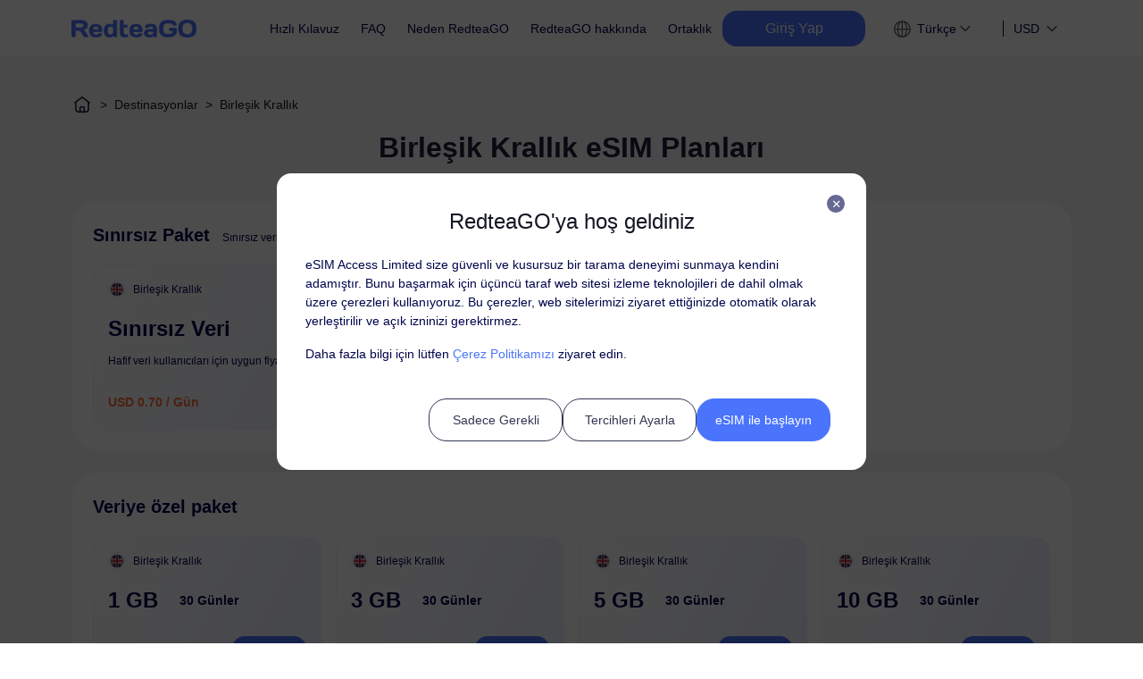

--- FILE ---
content_type: text/html; charset=utf-8
request_url: https://esim.redteago.com/tr/esim-uk
body_size: 63559
content:
<!doctype html>
<html data-n-head-ssr>
  <head >
    <title>Birleşik Krallık eSIM: Hızlı ve uygun fiyatlı veri paketleri, $0.70 - RedteaGO</title><meta data-n-head="ssr" charset="utf-8"><meta data-n-head="ssr" name="viewport" content="width=device-width, initial-scale=1.0,minimum-scale=1.0, maximum-scale=1.0, user-scalable=no"><meta data-n-head="ssr" http-equiv="x-dns-prefetch-control" content="on"><meta data-n-head="ssr" http-equiv="Cache-Control" content="max-age=7200"><meta data-n-head="ssr" data-hid="dataplan-keywords" name="keywords" content="Birleşik Krallık seyahat SIM&#x27;i, Birleşik Krallık eSIM&#x27;i, Birleşik Krallık mobil veri planı, küresel veri dolaşımı, uluslararası veri SIM&#x27;i, sanal SIM kart, RedteaGO"><meta data-n-head="ssr" data-hid="dataplan-description" name="description" content="RedteaGO&#x27;nun eSIM paketleriyle Birleşik Krallık &#x27;teki en iyi ağ kapsama alanını deneyimleyin. Yüksek veri hızları ve geri ödeme politikasıyla seyahat etmenizi sağlamak için birden fazla yerel operatör."><meta data-n-head="ssr" name="google-site-verification" content="AAAu_EtX-vsuZXUzU7pkpTYop3Tb71Vb0w_InkgBShg"><link data-n-head="ssr" rel="icon" type="image/x-icon" href="/favicon.ico"><link data-n-head="ssr" rel="dns-prefetch" href="//static.redteago.com"><link data-n-head="ssr" rel="stylesheet" href="https://static.redteago.com/nobel_front_src/css/vant.min@2.12.54.css"><link data-n-head="ssr" n-head="ssr" data-hid="i18n-xd" rel="alternate" href="https://esim.redteago.com/" hreflang="x-default"><link data-n-head="ssr" n-head="ssr" data-hid="i18n-alt-de" rel="alternate" href="https://esim.redteago.com/de" hreflang="de"><link data-n-head="ssr" n-head="ssr" data-hid="i18n-alt-es" rel="alternate" href="https://esim.redteago.com/es" hreflang="es"><link data-n-head="ssr" n-head="ssr" data-hid="i18n-alt-ja" rel="alternate" href="https://esim.redteago.com/ja" hreflang="ja"><link data-n-head="ssr" n-head="ssr" data-hid="i18n-alt-tr" rel="alternate" href="https://esim.redteago.com/tr" hreflang="tr"><link data-n-head="ssr" n-head="ssr" data-hid="i18n-alt-zh-CN" rel="alternate" href="https://esim.redteago.com/zh-CN" hreflang="zh-CN"><link data-n-head="ssr" n-head="ssr" data-hid="i18n-alt-zh-HK" rel="alternate" href="https://esim.redteago.com/zh-HK" hreflang="zh-HK"><link data-n-head="ssr" rel="canonical" href="https://esim.redteago.com/tr/esim-uk"><script data-n-head="ssr" src="/js/font.js" type="text/javascript" charset="utf-8"></script><link rel="stylesheet" href="/_nuxt/defaultVendors.app.css/25ad88e.css"><link rel="stylesheet" href="/_nuxt/app.css/4afcfa0.css"><link rel="stylesheet" href="/_nuxt/58.css/f531272.css"><link rel="stylesheet" href="/_nuxt/3.css/a07c30a.css">
  </head>
  <body >
    <div data-server-rendered="true" id="__nuxt"><!----><div id="__layout"><section><div class="flex flex-col min-h-[100vh]"><header class="sticky top-0 z-50" data-v-199edd5a><!----> <section class="header flex-none bgFff top-0" data-v-199edd5a><div class="nav hidden lg:flex" data-v-199edd5a><a href="/tr" class="flex shrink-0 justify-center items-center w-[140px] h-[27px] cursor-pointer nuxt-link-active" data-v-199edd5a><img src="/_nuxt/img/logo_redteago_blue.6b3b5cd.png" alt="" height="27" class="140 block" data-v-199edd5a> <img src="https://static.redteago.com/img/Pic/logo_redteago_white.png" alt="" height="27" class="140 hidden" data-v-199edd5a></a> <nav data-v-199edd5a><ul class="nav-wrap flex flex-start items-center" data-v-199edd5a><li class="nav-item esim-item" data-v-199edd5a><a href="/tr/how-it-works" class="line-clamp-2" data-v-199edd5a>Hızlı Kılavuz</a></li> <li class="nav-item" data-v-199edd5a><a href="/tr/faq-redteago-esim" class="line-clamp-2" data-v-199edd5a>FAQ</a></li> <li class="nav-item esim-item" data-v-199edd5a><a href="https://redteago.com" target="_blank" data-v-199edd5a> Neden RedteaGO</a></li> <li class="nav-item esim-item" data-v-199edd5a><a href="/tr/about-redteaGO" class="line-clamp-2" data-v-199edd5a>RedteaGO hakkında</a></li> <li class="nav-item esim-item" data-v-199edd5a><a href="/tr/partnership" class="line-clamp-2" data-v-199edd5a>Ortaklık</a></li> <li class="w-40 text-center py-2 bg-blue-100 text-white-1000 mr-5 cursor-pointer rounded-[16px] line-clamp-2" data-v-199edd5a>
              Giriş Yap
            </li> <li class="flex jusfity-start items-center nav-item esim-item relative" data-v-199edd5a><div class="flex items-center py-[7px] px-[12px] cursor-pointer" data-v-199edd5a><span class="nav-language text-[14px] whitespace-nowrap inline-block" data-v-199edd5a>Türkçe</span> <img src="[data-uri]" alt="arrow_down" class="w-[20px] h-[20px] hidden" data-v-199edd5a> <img src="[data-uri]" alt="arrow_down" class="w-[20px] h-[20px] block" data-v-199edd5a></div> <div class="pl-7 ml-5 rate-wrapper cursor-pointer relative font-medium arrow-toggle" data-v-199edd5a><div class="flex items-center" data-v-199edd5a><span class="mr-1" data-v-199edd5a>USD</span> <!----> <!----> <img src="[data-uri]" alt="arrow_down" class="arrow-down w-[20px] h-[20px]" data-v-199edd5a> <img src="[data-uri]" alt="arrow_up" class="arrow-up w-[20px] h-[20px]" data-v-199edd5a></div> <ul class="hidden absolute top-14 left-0 p-2 bg-white-1000 rounded-md shadow-rate max-h-[252px] overflow-y-auto w-[160px]" data-v-199edd5a><li class="px-2 py-3 leading-6 text-base text-gray-54 rate-item" data-v-199edd5a>$ USD</li><li class="px-2 py-3 leading-6 text-base text-gray-54 rate-item" data-v-199edd5a>£ GBP</li><li class="px-2 py-3 leading-6 text-base text-gray-54 rate-item" data-v-199edd5a>￥ JPY</li><li class="px-2 py-3 leading-6 text-base text-gray-54 rate-item" data-v-199edd5a>฿ THB</li><li class="px-2 py-3 leading-6 text-base text-gray-54 rate-item" data-v-199edd5a>₺ TRY</li><li class="px-2 py-3 leading-6 text-base text-gray-54 rate-item" data-v-199edd5a>₩ KRW</li><li class="px-2 py-3 leading-6 text-base text-gray-54 rate-item" data-v-199edd5a>HK$ HKD</li><li class="px-2 py-3 leading-6 text-base text-gray-54 rate-item" data-v-199edd5a>S$ SGD</li><li class="px-2 py-3 leading-6 text-base text-gray-54 rate-item" data-v-199edd5a>₽ RUB</li><li class="px-2 py-3 leading-6 text-base text-gray-54 rate-item" data-v-199edd5a>₹ INR</li><li class="px-2 py-3 leading-6 text-base text-gray-54 rate-item" data-v-199edd5a>C$ CAD</li><li class="px-2 py-3 leading-6 text-base text-gray-54 rate-item" data-v-199edd5a>￥ CNY</li><li class="px-2 py-3 leading-6 text-base text-gray-54 rate-item" data-v-199edd5a>€ EUR</li></ul></div></li></ul></nav></div> <div class="lg:hidden" data-v-199edd5a><div class="flex justify-between items-center md:p-4 p-2" style="display:;" data-v-199edd5a><a href="/tr" class="flex justify-center items-center w-[124px] h-[16px] cursor-pointer nuxt-link-active" data-v-199edd5a><img src="/_nuxt/img/logo_redteago_blue.6b3b5cd.png" alt="" height="16" class="124 block" data-v-199edd5a> <img src="https://static.redteago.com/img/Pic/logo_redteago_white.png" alt="" height="16" class="124 hidden" data-v-199edd5a></a> <div class="flex justify-start items-center" data-v-199edd5a><!----> <i class="iconfont icon-list func-list text-blue-100" data-v-199edd5a></i></div></div> <!----></div></section></header> <main class="grow"><div data-v-7f48bc9e><section class="mealdetail " data-v-7f48bc9e><main class="w-full" data-v-7f48bc9e><div class="bg-[#F7F7F8]" data-v-7f48bc9e><div class="dataplan-list px-6 sm:px-20 max-w-[var(--page-width)] mx-auto sm:pt-10 sm:pb-16" data-v-7f48bc9e><h1 class="hidden" data-v-7f48bc9e> </h1> <!----> <h2 class="text-black-139 font-semibold text-base text-center mb-3 sm:mb-15 sm:text-[24px] xl:text-[32px]" data-v-7f48bc9e>
          Birleşik Krallık eSIM Planları
        </h2> <div class="w-full mt-4 sm:mt-12 2xl:px-[72px] pb-8" data-v-7f48bc9e><div class="bg-white-1000 rounded-xl sm:rounded-[32px] p-3 mb-3 sm:p-4 sm:mb-4 md:p-6 md:mb-6 last:mb-0" data-v-7f48bc9e><h2 class="text-sm sm:text-base md:text-xl text-gray-54 font-semibold" data-v-7f48bc9e>
              Sınırsız Paket
              <span class="text-gray-54 text-[10px] sm:text-xs sm:ml-2 block sm:inline-block font-normal" data-v-7f48bc9e>Sınırsız veri keyfini çıkarın ve günlük esnek ödeme yapın</span></h2> <div class="flex flex-col sm:flex-row justify-start items-center pt-2 sm:pt-4 md:pt-5 sm:pr-[14%]" data-v-7f48bc9e><a href="/tr/esim-uk/data-basic-unlimited-data" class="flex flex-col justify-between relative rounded-2xl p-3 sm:pt-[14px] sm:px-[16px] sm:pb-[16px] w-full sm:w-[380px] sm:mr-2 mb-2 last:mb-0 sm:mb-0 list-data__local" data-v-7f48bc9e><div data-v-7f48bc9e><p class="flex flex-row justify-start items-center min-h-[24px]" data-v-7f48bc9e><span class="shrink-0 w-[20px] h-[20px] border border-gray-f0 rounded rounded-[50%] mr-[6px] sm:mr-2 flex justify-center items-center" data-v-7f48bc9e><img src="https://static.redteago.com/img/logos/UKFlag.png" alt="areaLogo" width="16" height="16" alt="uk eSIM" class="w-[16px] h-[16px] rounded-[50%]" data-v-7f48bc9e></span> <span class="text-xs sm:text-[14px] md:text-xs text-gray-54" data-v-7f48bc9e>Birleşik Krallık</span></p> <p class="flex justify-start items-center text-gray-54 whitespace-nowrap mt-2 sm:mt-[12px] md:mt-4" data-v-7f48bc9e><span class="text-base sm:text-[16px] md:text-2xl font-semibold pr-4 sm: pr-[16px] md:pr-6" data-v-7f48bc9e>Sınırsız Veri</span></p></div> <p class="text-xs text-gray-54 font-normal mt-3" data-v-7f48bc9e>Hafif veri kullanıcıları için uygun fiyatlı</p> <!----> <div class="w-full flex justify-between items-center mt-1 sm:mt-3 md:mt-6" data-v-7f48bc9e><div class="grow" data-v-7f48bc9e><p class="text-sm sm:text-[14px] whitespace-nowrap font-semibold leading-[1] text-orange-63" data-v-7f48bc9e>
                      USD 0.70 / Gün
                    </p> <!----> <!----></div> <button class="van-button van-button--primary van-button--normal van-button--round flex-none btn-hover  btn-type__local" data-v-7f48bc9e data-v-7f48bc9e><div class="van-button__content" data-v-7f48bc9e data-v-7f48bc9e><span class="van-button__text" data-v-7f48bc9e data-v-7f48bc9e>Detaylar</span></div></button></div> <span class="px-1 h-[20px] text-center leading-[20px] text-[10px] bg-[#DDE4FB] text-blue-100 rounded-[4px] absolute top-3 sm:top-5 right-3 sm:right-5" data-v-7f48bc9e>TEMEL</span> <!----></a><a href="/tr/esim-uk/data-premium-unlimited-data" class="flex flex-col justify-between relative rounded-2xl p-3 sm:pt-[14px] sm:px-[16px] sm:pb-[16px] w-full sm:w-[380px] sm:mr-2 mb-2 last:mb-0 sm:mb-0 list-data__local" data-v-7f48bc9e><div data-v-7f48bc9e><p class="flex flex-row justify-start items-center min-h-[24px]" data-v-7f48bc9e><span class="shrink-0 w-[20px] h-[20px] border border-gray-f0 rounded rounded-[50%] mr-[6px] sm:mr-2 flex justify-center items-center" data-v-7f48bc9e><img src="https://static.redteago.com/img/logos/UKFlag.png" alt="areaLogo" width="16" height="16" alt="uk eSIM" class="w-[16px] h-[16px] rounded-[50%]" data-v-7f48bc9e></span> <span class="text-xs sm:text-[14px] md:text-xs text-gray-54" data-v-7f48bc9e>Birleşik Krallık</span></p> <p class="flex justify-start items-center text-gray-54 whitespace-nowrap mt-2 sm:mt-[12px] md:mt-4" data-v-7f48bc9e><span class="text-base sm:text-[16px] md:text-2xl font-semibold pr-4 sm: pr-[16px] md:pr-6" data-v-7f48bc9e>Sınırsız Veri</span></p></div> <!----> <p class="text-xs text-gray-54 font-normal mt-3" data-v-7f48bc9e>Yoğun veri kullanıcıları için ideal</p> <div class="w-full flex justify-between items-center mt-1 sm:mt-3 md:mt-6" data-v-7f48bc9e><div class="grow" data-v-7f48bc9e><p class="text-sm sm:text-[14px] whitespace-nowrap font-semibold leading-[1] text-orange-63" data-v-7f48bc9e>
                      USD 4.50 / Gün
                    </p> <!----> <!----></div> <button class="van-button van-button--primary van-button--normal van-button--round flex-none btn-hover  btn-type__local" data-v-7f48bc9e data-v-7f48bc9e><div class="van-button__content" data-v-7f48bc9e data-v-7f48bc9e><span class="van-button__text" data-v-7f48bc9e data-v-7f48bc9e>Detaylar</span></div></button></div> <!----> <span class="px-1 h-[20px] text-center leading-[20px] text-[10px] bg-[#F0DCD3] text-[var(--orange-color)] rounded-[4px] absolute top-3 sm:top-5 right-3 sm:right-5" data-v-7f48bc9e>PREMİUM</span></a></div> <div class="flex justify-center items-center mt-4 sm:mt-8" style="display:none;" data-v-7f48bc9e><button class="btn-more van-button van-button--default van-button--small van-button--plain" data-v-7f48bc9e data-v-7f48bc9e><div class="van-button__content" data-v-7f48bc9e data-v-7f48bc9e><span class="van-button__text" data-v-7f48bc9e data-v-7f48bc9e>Daha fazla</span><i class="van-icon van-icon-arrow-down van-button__icon" data-v-7f48bc9e data-v-7f48bc9e><!----></i></div></button></div></div><div class="bg-white-1000 rounded-xl sm:rounded-[32px] p-3 mb-3 sm:p-4 sm:mb-4 md:p-6 md:mb-6 last:mb-0" data-v-7f48bc9e><h2 class="text-sm sm:text-base md:text-xl text-gray-54 font-semibold" data-v-7f48bc9e>
              Veriye özel paket
              <!----></h2> <div class="grid grid-cols-1 gap-2 sm:grid-cols-2 sm:gap-3 lg:grid-cols-4 lg:gap-4 pt-2 sm:pt-4 md:pt-5" data-v-7f48bc9e><a href="/tr/esim-uk/data-30days-1gb" class="flex flex-col justify-between relative rounded-2xl p-3 sm:pt-[14px] sm:px-[16px] sm:pb-[16px] list-data__local" style="display:;" data-v-7f48bc9e><div data-v-7f48bc9e><p class="flex flex-row justify-start items-center min-h-[24px]" data-v-7f48bc9e><span class="shrink-0 w-[20px] h-[20px] border border-gray-f0 rounded rounded-[50%] mr-[6px] sm:mr-2 flex justify-center items-center" data-v-7f48bc9e><img src="https://static.redteago.com/img/logos/UKFlag.png" alt="areaLogo" width="16" height="16" alt="uk eSIM" class="w-[16px] h-[16px] rounded-[50%]" data-v-7f48bc9e></span> <span class="text-xs sm:text-[14px] md:text-xs text-gray-54" data-v-7f48bc9e>Birleşik Krallık</span></p> <p class="flex justify-start items-center text-gray-54 whitespace-nowrap mt-2 sm:mt-[12px] md:mt-4" data-v-7f48bc9e><span class="text-base sm:text-[16px] md:text-2xl font-semibold pr-4 sm: pr-[16px] md:pr-6" data-v-7f48bc9e>1 GB </span> <span class="text-sm sm:text-[14px] md:text-sm font-semibold" data-v-7f48bc9e>30 Günler</span></p> <!----></div> <div class="w-full flex justify-between items-center mt-1 sm:mt-3 md:mt-6" data-v-7f48bc9e><div class="grow" data-v-7f48bc9e><p class="text-sm sm:text-[14px] whitespace-nowrap font-semibold leading-[1] text-orange-63" data-v-7f48bc9e>
                      USD 2.50
                    </p> <!----> <!----></div> <button class="van-button van-button--primary van-button--normal van-button--round flex-none btn-hover  btn-type__local" data-v-7f48bc9e data-v-7f48bc9e><div class="van-button__content" data-v-7f48bc9e data-v-7f48bc9e><span class="van-button__text" data-v-7f48bc9e data-v-7f48bc9e>Detaylar</span></div></button></div></a><a href="/tr/esim-uk/data-30days-3gb" class="flex flex-col justify-between relative rounded-2xl p-3 sm:pt-[14px] sm:px-[16px] sm:pb-[16px] list-data__local" style="display:;" data-v-7f48bc9e><div data-v-7f48bc9e><p class="flex flex-row justify-start items-center min-h-[24px]" data-v-7f48bc9e><span class="shrink-0 w-[20px] h-[20px] border border-gray-f0 rounded rounded-[50%] mr-[6px] sm:mr-2 flex justify-center items-center" data-v-7f48bc9e><img src="https://static.redteago.com/img/logos/UKFlag.png" alt="areaLogo" width="16" height="16" alt="uk eSIM" class="w-[16px] h-[16px] rounded-[50%]" data-v-7f48bc9e></span> <span class="text-xs sm:text-[14px] md:text-xs text-gray-54" data-v-7f48bc9e>Birleşik Krallık</span></p> <p class="flex justify-start items-center text-gray-54 whitespace-nowrap mt-2 sm:mt-[12px] md:mt-4" data-v-7f48bc9e><span class="text-base sm:text-[16px] md:text-2xl font-semibold pr-4 sm: pr-[16px] md:pr-6" data-v-7f48bc9e>3 GB </span> <span class="text-sm sm:text-[14px] md:text-sm font-semibold" data-v-7f48bc9e>30 Günler</span></p> <!----></div> <div class="w-full flex justify-between items-center mt-1 sm:mt-3 md:mt-6" data-v-7f48bc9e><div class="grow" data-v-7f48bc9e><p class="text-sm sm:text-[14px] whitespace-nowrap font-semibold leading-[1] text-orange-63" data-v-7f48bc9e>
                      USD 6.90
                    </p> <!----> <!----></div> <button class="van-button van-button--primary van-button--normal van-button--round flex-none btn-hover  btn-type__local" data-v-7f48bc9e data-v-7f48bc9e><div class="van-button__content" data-v-7f48bc9e data-v-7f48bc9e><span class="van-button__text" data-v-7f48bc9e data-v-7f48bc9e>Detaylar</span></div></button></div></a><a href="/tr/esim-uk/data-30days-5gb" class="flex flex-col justify-between relative rounded-2xl p-3 sm:pt-[14px] sm:px-[16px] sm:pb-[16px] list-data__local" style="display:;" data-v-7f48bc9e><div data-v-7f48bc9e><p class="flex flex-row justify-start items-center min-h-[24px]" data-v-7f48bc9e><span class="shrink-0 w-[20px] h-[20px] border border-gray-f0 rounded rounded-[50%] mr-[6px] sm:mr-2 flex justify-center items-center" data-v-7f48bc9e><img src="https://static.redteago.com/img/logos/UKFlag.png" alt="areaLogo" width="16" height="16" alt="uk eSIM" class="w-[16px] h-[16px] rounded-[50%]" data-v-7f48bc9e></span> <span class="text-xs sm:text-[14px] md:text-xs text-gray-54" data-v-7f48bc9e>Birleşik Krallık</span></p> <p class="flex justify-start items-center text-gray-54 whitespace-nowrap mt-2 sm:mt-[12px] md:mt-4" data-v-7f48bc9e><span class="text-base sm:text-[16px] md:text-2xl font-semibold pr-4 sm: pr-[16px] md:pr-6" data-v-7f48bc9e>5 GB </span> <span class="text-sm sm:text-[14px] md:text-sm font-semibold" data-v-7f48bc9e>30 Günler</span></p> <!----></div> <div class="w-full flex justify-between items-center mt-1 sm:mt-3 md:mt-6" data-v-7f48bc9e><div class="grow" data-v-7f48bc9e><p class="text-sm sm:text-[14px] whitespace-nowrap font-semibold leading-[1] text-orange-63" data-v-7f48bc9e>
                      USD 9.90
                    </p> <!----> <!----></div> <button class="van-button van-button--primary van-button--normal van-button--round flex-none btn-hover  btn-type__local" data-v-7f48bc9e data-v-7f48bc9e><div class="van-button__content" data-v-7f48bc9e data-v-7f48bc9e><span class="van-button__text" data-v-7f48bc9e data-v-7f48bc9e>Detaylar</span></div></button></div></a><a href="/tr/esim-uk/data-30days-10gb" class="flex flex-col justify-between relative rounded-2xl p-3 sm:pt-[14px] sm:px-[16px] sm:pb-[16px] list-data__local" style="display:;" data-v-7f48bc9e><div data-v-7f48bc9e><p class="flex flex-row justify-start items-center min-h-[24px]" data-v-7f48bc9e><span class="shrink-0 w-[20px] h-[20px] border border-gray-f0 rounded rounded-[50%] mr-[6px] sm:mr-2 flex justify-center items-center" data-v-7f48bc9e><img src="https://static.redteago.com/img/logos/UKFlag.png" alt="areaLogo" width="16" height="16" alt="uk eSIM" class="w-[16px] h-[16px] rounded-[50%]" data-v-7f48bc9e></span> <span class="text-xs sm:text-[14px] md:text-xs text-gray-54" data-v-7f48bc9e>Birleşik Krallık</span></p> <p class="flex justify-start items-center text-gray-54 whitespace-nowrap mt-2 sm:mt-[12px] md:mt-4" data-v-7f48bc9e><span class="text-base sm:text-[16px] md:text-2xl font-semibold pr-4 sm: pr-[16px] md:pr-6" data-v-7f48bc9e>10 GB </span> <span class="text-sm sm:text-[14px] md:text-sm font-semibold" data-v-7f48bc9e>30 Günler</span></p> <!----></div> <div class="w-full flex justify-between items-center mt-1 sm:mt-3 md:mt-6" data-v-7f48bc9e><div class="grow" data-v-7f48bc9e><p class="text-sm sm:text-[14px] whitespace-nowrap font-semibold leading-[1] text-orange-63" data-v-7f48bc9e>
                      USD 11.00
                    </p> <!----> <!----></div> <button class="van-button van-button--primary van-button--normal van-button--round flex-none btn-hover  btn-type__local" data-v-7f48bc9e data-v-7f48bc9e><div class="van-button__content" data-v-7f48bc9e data-v-7f48bc9e><span class="van-button__text" data-v-7f48bc9e data-v-7f48bc9e>Detaylar</span></div></button></div></a><a href="/tr/esim-uk/data-90days-20gb" class="flex flex-col justify-between relative rounded-2xl p-3 sm:pt-[14px] sm:px-[16px] sm:pb-[16px] list-data__local" style="display:;" data-v-7f48bc9e><div data-v-7f48bc9e><p class="flex flex-row justify-start items-center min-h-[24px]" data-v-7f48bc9e><span class="shrink-0 w-[20px] h-[20px] border border-gray-f0 rounded rounded-[50%] mr-[6px] sm:mr-2 flex justify-center items-center" data-v-7f48bc9e><img src="https://static.redteago.com/img/logos/UKFlag.png" alt="areaLogo" width="16" height="16" alt="uk eSIM" class="w-[16px] h-[16px] rounded-[50%]" data-v-7f48bc9e></span> <span class="text-xs sm:text-[14px] md:text-xs text-gray-54" data-v-7f48bc9e>Birleşik Krallık</span></p> <p class="flex justify-start items-center text-gray-54 whitespace-nowrap mt-2 sm:mt-[12px] md:mt-4" data-v-7f48bc9e><span class="text-base sm:text-[16px] md:text-2xl font-semibold pr-4 sm: pr-[16px] md:pr-6" data-v-7f48bc9e>20 GB </span> <span class="text-sm sm:text-[14px] md:text-sm font-semibold" data-v-7f48bc9e>90 Günler</span></p> <!----></div> <div class="w-full flex justify-between items-center mt-1 sm:mt-3 md:mt-6" data-v-7f48bc9e><div class="grow" data-v-7f48bc9e><p class="text-sm sm:text-[14px] whitespace-nowrap font-semibold leading-[1] text-orange-63" data-v-7f48bc9e>
                      USD 16.90
                    </p> <!----> <!----></div> <button class="van-button van-button--primary van-button--normal van-button--round flex-none btn-hover  btn-type__local" data-v-7f48bc9e data-v-7f48bc9e><div class="van-button__content" data-v-7f48bc9e data-v-7f48bc9e><span class="van-button__text" data-v-7f48bc9e data-v-7f48bc9e>Detaylar</span></div></button></div></a><a href="/tr/esim-uk/data-180days-50gb" class="flex flex-col justify-between relative rounded-2xl p-3 sm:pt-[14px] sm:px-[16px] sm:pb-[16px] list-data__local" style="display:;" data-v-7f48bc9e><div data-v-7f48bc9e><p class="flex flex-row justify-start items-center min-h-[24px]" data-v-7f48bc9e><span class="shrink-0 w-[20px] h-[20px] border border-gray-f0 rounded rounded-[50%] mr-[6px] sm:mr-2 flex justify-center items-center" data-v-7f48bc9e><img src="https://static.redteago.com/img/logos/UKFlag.png" alt="areaLogo" width="16" height="16" alt="uk eSIM" class="w-[16px] h-[16px] rounded-[50%]" data-v-7f48bc9e></span> <span class="text-xs sm:text-[14px] md:text-xs text-gray-54" data-v-7f48bc9e>Birleşik Krallık</span></p> <p class="flex justify-start items-center text-gray-54 whitespace-nowrap mt-2 sm:mt-[12px] md:mt-4" data-v-7f48bc9e><span class="text-base sm:text-[16px] md:text-2xl font-semibold pr-4 sm: pr-[16px] md:pr-6" data-v-7f48bc9e>50 GB </span> <span class="text-sm sm:text-[14px] md:text-sm font-semibold" data-v-7f48bc9e>180 Günler</span></p> <!----></div> <div class="w-full flex justify-between items-center mt-1 sm:mt-3 md:mt-6" data-v-7f48bc9e><div class="grow" data-v-7f48bc9e><p class="text-sm sm:text-[14px] whitespace-nowrap font-semibold leading-[1] text-orange-63" data-v-7f48bc9e>
                      USD 37.90
                    </p> <!----> <!----></div> <button class="van-button van-button--primary van-button--normal van-button--round flex-none btn-hover  btn-type__local" data-v-7f48bc9e data-v-7f48bc9e><div class="van-button__content" data-v-7f48bc9e data-v-7f48bc9e><span class="van-button__text" data-v-7f48bc9e data-v-7f48bc9e>Detaylar</span></div></button></div></a></div> <div class="flex justify-center items-center mt-4 sm:mt-8" style="display:none;" data-v-7f48bc9e><button class="btn-more van-button van-button--default van-button--small van-button--plain" data-v-7f48bc9e data-v-7f48bc9e><div class="van-button__content" data-v-7f48bc9e data-v-7f48bc9e><span class="van-button__text" data-v-7f48bc9e data-v-7f48bc9e>Daha fazla</span><i class="van-icon van-icon-arrow-down van-button__icon" data-v-7f48bc9e data-v-7f48bc9e><!----></i></div></button></div></div><div class="bg-white-1000 rounded-xl sm:rounded-[32px] p-3 mb-3 sm:p-4 sm:mb-4 md:p-6 md:mb-6 last:mb-0" data-v-7f48bc9e><h2 class="text-sm sm:text-base md:text-xl text-gray-54 font-semibold" data-v-7f48bc9e>
              Birleşik Krallık içeren bölgesel paket
              <!----></h2> <div class="grid grid-cols-1 gap-2 sm:grid-cols-2 sm:gap-3 lg:grid-cols-4 lg:gap-4 pt-2 sm:pt-4 md:pt-5" data-v-7f48bc9e><a href="/tr/esim-europe/data-1day-200mb" class="flex flex-col justify-between relative rounded-2xl p-3 sm:pt-[14px] sm:px-[16px] sm:pb-[16px] list-data__recommend" style="display:;" data-v-7f48bc9e><div data-v-7f48bc9e><p class="flex flex-row justify-start items-center min-h-[24px]" data-v-7f48bc9e><span class="shrink-0 w-[20px] h-[20px] border border-gray-f0 rounded rounded-[50%] mr-[6px] sm:mr-2 flex justify-center items-center" data-v-7f48bc9e><img src="https://static.redteago.com/img/multinational/Europe_icon.png" alt="areaLogo" width="16" height="16" alt="uk eSIM" class="w-[16px] h-[16px] rounded-[50%]" data-v-7f48bc9e></span> <span class="text-xs sm:text-[14px] md:text-xs text-gray-54" data-v-7f48bc9e>Avrupa (37 ülke)</span></p> <p class="flex justify-start items-center text-gray-54 whitespace-nowrap mt-2 sm:mt-[12px] md:mt-4" data-v-7f48bc9e><span class="text-base sm:text-[16px] md:text-2xl font-semibold pr-4 sm: pr-[16px] md:pr-6" data-v-7f48bc9e>200 MB </span> <span class="text-sm sm:text-[14px] md:text-sm font-semibold" data-v-7f48bc9e>1 Gün</span></p> <!----></div> <div class="w-full flex justify-between items-center mt-1 sm:mt-3 md:mt-6" data-v-7f48bc9e><div class="grow" data-v-7f48bc9e><p class="text-sm sm:text-[14px] whitespace-nowrap font-semibold leading-[1] text-orange-63" data-v-7f48bc9e>
                      USD 0.52
                    </p> <!----> <!----></div> <button class="van-button van-button--primary van-button--normal van-button--round flex-none btn-hover  btn-type__recommend" data-v-7f48bc9e data-v-7f48bc9e><div class="van-button__content" data-v-7f48bc9e data-v-7f48bc9e><span class="van-button__text" data-v-7f48bc9e data-v-7f48bc9e>Detaylar</span></div></button></div></a><a href="/tr/esim-europe/data-7days-1gb" class="flex flex-col justify-between relative rounded-2xl p-3 sm:pt-[14px] sm:px-[16px] sm:pb-[16px] list-data__recommend" style="display:;" data-v-7f48bc9e><div data-v-7f48bc9e><p class="flex flex-row justify-start items-center min-h-[24px]" data-v-7f48bc9e><span class="shrink-0 w-[20px] h-[20px] border border-gray-f0 rounded rounded-[50%] mr-[6px] sm:mr-2 flex justify-center items-center" data-v-7f48bc9e><img src="https://static.redteago.com/img/multinational/Europe_icon.png" alt="areaLogo" width="16" height="16" alt="uk eSIM" class="w-[16px] h-[16px] rounded-[50%]" data-v-7f48bc9e></span> <span class="text-xs sm:text-[14px] md:text-xs text-gray-54" data-v-7f48bc9e>Avrupa (37 ülke)</span></p> <p class="flex justify-start items-center text-gray-54 whitespace-nowrap mt-2 sm:mt-[12px] md:mt-4" data-v-7f48bc9e><span class="text-base sm:text-[16px] md:text-2xl font-semibold pr-4 sm: pr-[16px] md:pr-6" data-v-7f48bc9e>1 GB </span> <span class="text-sm sm:text-[14px] md:text-sm font-semibold" data-v-7f48bc9e>7 Günler</span></p> <!----></div> <div class="w-full flex justify-between items-center mt-1 sm:mt-3 md:mt-6" data-v-7f48bc9e><div class="grow" data-v-7f48bc9e><p class="text-sm sm:text-[14px] whitespace-nowrap font-semibold leading-[1] text-orange-63" data-v-7f48bc9e>
                      USD 2.59
                    </p> <!----> <!----></div> <button class="van-button van-button--primary van-button--normal van-button--round flex-none btn-hover  btn-type__recommend" data-v-7f48bc9e data-v-7f48bc9e><div class="van-button__content" data-v-7f48bc9e data-v-7f48bc9e><span class="van-button__text" data-v-7f48bc9e data-v-7f48bc9e>Detaylar</span></div></button></div></a><a href="/tr/esim-europe/data-30days-1gb" class="flex flex-col justify-between relative rounded-2xl p-3 sm:pt-[14px] sm:px-[16px] sm:pb-[16px] list-data__recommend" style="display:;" data-v-7f48bc9e><div data-v-7f48bc9e><p class="flex flex-row justify-start items-center min-h-[24px]" data-v-7f48bc9e><span class="shrink-0 w-[20px] h-[20px] border border-gray-f0 rounded rounded-[50%] mr-[6px] sm:mr-2 flex justify-center items-center" data-v-7f48bc9e><img src="https://static.redteago.com/img/multinational/Europe_icon.png" alt="areaLogo" width="16" height="16" alt="uk eSIM" class="w-[16px] h-[16px] rounded-[50%]" data-v-7f48bc9e></span> <span class="text-xs sm:text-[14px] md:text-xs text-gray-54" data-v-7f48bc9e>Avrupa (37 ülke)</span></p> <p class="flex justify-start items-center text-gray-54 whitespace-nowrap mt-2 sm:mt-[12px] md:mt-4" data-v-7f48bc9e><span class="text-base sm:text-[16px] md:text-2xl font-semibold pr-4 sm: pr-[16px] md:pr-6" data-v-7f48bc9e>1 GB </span> <span class="text-sm sm:text-[14px] md:text-sm font-semibold" data-v-7f48bc9e>30 Günler</span></p> <!----></div> <div class="w-full flex justify-between items-center mt-1 sm:mt-3 md:mt-6" data-v-7f48bc9e><div class="grow" data-v-7f48bc9e><p class="text-sm sm:text-[14px] whitespace-nowrap font-semibold leading-[1] text-orange-63" data-v-7f48bc9e>
                      USD 2.79
                    </p> <!----> <!----></div> <button class="van-button van-button--primary van-button--normal van-button--round flex-none btn-hover  btn-type__recommend" data-v-7f48bc9e data-v-7f48bc9e><div class="van-button__content" data-v-7f48bc9e data-v-7f48bc9e><span class="van-button__text" data-v-7f48bc9e data-v-7f48bc9e>Detaylar</span></div></button></div></a><a href="/tr/esim-europe/data-30days-3gb" class="flex flex-col justify-between relative rounded-2xl p-3 sm:pt-[14px] sm:px-[16px] sm:pb-[16px] list-data__recommend" style="display:;" data-v-7f48bc9e><div data-v-7f48bc9e><p class="flex flex-row justify-start items-center min-h-[24px]" data-v-7f48bc9e><span class="shrink-0 w-[20px] h-[20px] border border-gray-f0 rounded rounded-[50%] mr-[6px] sm:mr-2 flex justify-center items-center" data-v-7f48bc9e><img src="https://static.redteago.com/img/multinational/Europe_icon.png" alt="areaLogo" width="16" height="16" alt="uk eSIM" class="w-[16px] h-[16px] rounded-[50%]" data-v-7f48bc9e></span> <span class="text-xs sm:text-[14px] md:text-xs text-gray-54" data-v-7f48bc9e>Avrupa (37 ülke)</span></p> <p class="flex justify-start items-center text-gray-54 whitespace-nowrap mt-2 sm:mt-[12px] md:mt-4" data-v-7f48bc9e><span class="text-base sm:text-[16px] md:text-2xl font-semibold pr-4 sm: pr-[16px] md:pr-6" data-v-7f48bc9e>3 GB </span> <span class="text-sm sm:text-[14px] md:text-sm font-semibold" data-v-7f48bc9e>30 Günler</span></p> <!----></div> <div class="w-full flex justify-between items-center mt-1 sm:mt-3 md:mt-6" data-v-7f48bc9e><div class="grow" data-v-7f48bc9e><p class="text-sm sm:text-[14px] whitespace-nowrap font-semibold leading-[1] text-orange-63" data-v-7f48bc9e>
                      USD 7.00
                    </p> <!----> <!----></div> <button class="van-button van-button--primary van-button--normal van-button--round flex-none btn-hover  btn-type__recommend" data-v-7f48bc9e data-v-7f48bc9e><div class="van-button__content" data-v-7f48bc9e data-v-7f48bc9e><span class="van-button__text" data-v-7f48bc9e data-v-7f48bc9e>Detaylar</span></div></button></div></a><a href="/tr/esim-europe/data-30days-5gb" class="flex flex-col justify-between relative rounded-2xl p-3 sm:pt-[14px] sm:px-[16px] sm:pb-[16px] list-data__recommend" style="display:none;" data-v-7f48bc9e><div data-v-7f48bc9e><p class="flex flex-row justify-start items-center min-h-[24px]" data-v-7f48bc9e><span class="shrink-0 w-[20px] h-[20px] border border-gray-f0 rounded rounded-[50%] mr-[6px] sm:mr-2 flex justify-center items-center" data-v-7f48bc9e><img src="https://static.redteago.com/img/multinational/Europe_icon.png" alt="areaLogo" width="16" height="16" alt="uk eSIM" class="w-[16px] h-[16px] rounded-[50%]" data-v-7f48bc9e></span> <span class="text-xs sm:text-[14px] md:text-xs text-gray-54" data-v-7f48bc9e>Avrupa (37 ülke)</span></p> <p class="flex justify-start items-center text-gray-54 whitespace-nowrap mt-2 sm:mt-[12px] md:mt-4" data-v-7f48bc9e><span class="text-base sm:text-[16px] md:text-2xl font-semibold pr-4 sm: pr-[16px] md:pr-6" data-v-7f48bc9e>5 GB </span> <span class="text-sm sm:text-[14px] md:text-sm font-semibold" data-v-7f48bc9e>30 Günler</span></p> <!----></div> <div class="w-full flex justify-between items-center mt-1 sm:mt-3 md:mt-6" data-v-7f48bc9e><div class="grow" data-v-7f48bc9e><p class="text-sm sm:text-[14px] whitespace-nowrap font-semibold leading-[1] text-orange-63" data-v-7f48bc9e>
                      USD 9.00
                    </p> <!----> <!----></div> <button class="van-button van-button--primary van-button--normal van-button--round flex-none btn-hover  btn-type__recommend" data-v-7f48bc9e data-v-7f48bc9e><div class="van-button__content" data-v-7f48bc9e data-v-7f48bc9e><span class="van-button__text" data-v-7f48bc9e data-v-7f48bc9e>Detaylar</span></div></button></div></a><a href="/tr/esim-europe/data-60days-10gb" class="flex flex-col justify-between relative rounded-2xl p-3 sm:pt-[14px] sm:px-[16px] sm:pb-[16px] list-data__recommend" style="display:none;" data-v-7f48bc9e><div data-v-7f48bc9e><p class="flex flex-row justify-start items-center min-h-[24px]" data-v-7f48bc9e><span class="shrink-0 w-[20px] h-[20px] border border-gray-f0 rounded rounded-[50%] mr-[6px] sm:mr-2 flex justify-center items-center" data-v-7f48bc9e><img src="https://static.redteago.com/img/multinational/Europe_icon.png" alt="areaLogo" width="16" height="16" alt="uk eSIM" class="w-[16px] h-[16px] rounded-[50%]" data-v-7f48bc9e></span> <span class="text-xs sm:text-[14px] md:text-xs text-gray-54" data-v-7f48bc9e>Avrupa (37 ülke)</span></p> <p class="flex justify-start items-center text-gray-54 whitespace-nowrap mt-2 sm:mt-[12px] md:mt-4" data-v-7f48bc9e><span class="text-base sm:text-[16px] md:text-2xl font-semibold pr-4 sm: pr-[16px] md:pr-6" data-v-7f48bc9e>10 GB </span> <span class="text-sm sm:text-[14px] md:text-sm font-semibold" data-v-7f48bc9e>60 Günler</span></p> <!----></div> <div class="w-full flex justify-between items-center mt-1 sm:mt-3 md:mt-6" data-v-7f48bc9e><div class="grow" data-v-7f48bc9e><p class="text-sm sm:text-[14px] whitespace-nowrap font-semibold leading-[1] text-orange-63" data-v-7f48bc9e>
                      USD 17.50
                    </p> <!----> <!----></div> <button class="van-button van-button--primary van-button--normal van-button--round flex-none btn-hover  btn-type__recommend" data-v-7f48bc9e data-v-7f48bc9e><div class="van-button__content" data-v-7f48bc9e data-v-7f48bc9e><span class="van-button__text" data-v-7f48bc9e data-v-7f48bc9e>Detaylar</span></div></button></div></a><a href="/tr/esim-europe/data-90days-20gb" class="flex flex-col justify-between relative rounded-2xl p-3 sm:pt-[14px] sm:px-[16px] sm:pb-[16px] list-data__recommend" style="display:none;" data-v-7f48bc9e><div data-v-7f48bc9e><p class="flex flex-row justify-start items-center min-h-[24px]" data-v-7f48bc9e><span class="shrink-0 w-[20px] h-[20px] border border-gray-f0 rounded rounded-[50%] mr-[6px] sm:mr-2 flex justify-center items-center" data-v-7f48bc9e><img src="https://static.redteago.com/img/multinational/Europe_icon.png" alt="areaLogo" width="16" height="16" alt="uk eSIM" class="w-[16px] h-[16px] rounded-[50%]" data-v-7f48bc9e></span> <span class="text-xs sm:text-[14px] md:text-xs text-gray-54" data-v-7f48bc9e>Avrupa (37 ülke)</span></p> <p class="flex justify-start items-center text-gray-54 whitespace-nowrap mt-2 sm:mt-[12px] md:mt-4" data-v-7f48bc9e><span class="text-base sm:text-[16px] md:text-2xl font-semibold pr-4 sm: pr-[16px] md:pr-6" data-v-7f48bc9e>20 GB </span> <span class="text-sm sm:text-[14px] md:text-sm font-semibold" data-v-7f48bc9e>90 Günler</span></p> <!----></div> <div class="w-full flex justify-between items-center mt-1 sm:mt-3 md:mt-6" data-v-7f48bc9e><div class="grow" data-v-7f48bc9e><p class="text-sm sm:text-[14px] whitespace-nowrap font-semibold leading-[1] text-orange-63" data-v-7f48bc9e>
                      USD 26.60
                    </p> <!----> <!----></div> <button class="van-button van-button--primary van-button--normal van-button--round flex-none btn-hover  btn-type__recommend" data-v-7f48bc9e data-v-7f48bc9e><div class="van-button__content" data-v-7f48bc9e data-v-7f48bc9e><span class="van-button__text" data-v-7f48bc9e data-v-7f48bc9e>Detaylar</span></div></button></div></a><a href="/tr/esim-europe/data-180days-50gb" class="flex flex-col justify-between relative rounded-2xl p-3 sm:pt-[14px] sm:px-[16px] sm:pb-[16px] list-data__recommend" style="display:none;" data-v-7f48bc9e><div data-v-7f48bc9e><p class="flex flex-row justify-start items-center min-h-[24px]" data-v-7f48bc9e><span class="shrink-0 w-[20px] h-[20px] border border-gray-f0 rounded rounded-[50%] mr-[6px] sm:mr-2 flex justify-center items-center" data-v-7f48bc9e><img src="https://static.redteago.com/img/multinational/Europe_icon.png" alt="areaLogo" width="16" height="16" alt="uk eSIM" class="w-[16px] h-[16px] rounded-[50%]" data-v-7f48bc9e></span> <span class="text-xs sm:text-[14px] md:text-xs text-gray-54" data-v-7f48bc9e>Avrupa (37 ülke)</span></p> <p class="flex justify-start items-center text-gray-54 whitespace-nowrap mt-2 sm:mt-[12px] md:mt-4" data-v-7f48bc9e><span class="text-base sm:text-[16px] md:text-2xl font-semibold pr-4 sm: pr-[16px] md:pr-6" data-v-7f48bc9e>50 GB </span> <span class="text-sm sm:text-[14px] md:text-sm font-semibold" data-v-7f48bc9e>180 Günler</span></p> <!----></div> <div class="w-full flex justify-between items-center mt-1 sm:mt-3 md:mt-6" data-v-7f48bc9e><div class="grow" data-v-7f48bc9e><p class="text-sm sm:text-[14px] whitespace-nowrap font-semibold leading-[1] text-orange-63" data-v-7f48bc9e>
                      USD 40.00
                    </p> <!----> <!----></div> <button class="van-button van-button--primary van-button--normal van-button--round flex-none btn-hover  btn-type__recommend" data-v-7f48bc9e data-v-7f48bc9e><div class="van-button__content" data-v-7f48bc9e data-v-7f48bc9e><span class="van-button__text" data-v-7f48bc9e data-v-7f48bc9e>Detaylar</span></div></button></div></a><a href="/tr/esim-europe/data-180days-100gb" class="flex flex-col justify-between relative rounded-2xl p-3 sm:pt-[14px] sm:px-[16px] sm:pb-[16px] list-data__recommend" style="display:none;" data-v-7f48bc9e><div data-v-7f48bc9e><p class="flex flex-row justify-start items-center min-h-[24px]" data-v-7f48bc9e><span class="shrink-0 w-[20px] h-[20px] border border-gray-f0 rounded rounded-[50%] mr-[6px] sm:mr-2 flex justify-center items-center" data-v-7f48bc9e><img src="https://static.redteago.com/img/multinational/Europe_icon.png" alt="areaLogo" width="16" height="16" alt="uk eSIM" class="w-[16px] h-[16px] rounded-[50%]" data-v-7f48bc9e></span> <span class="text-xs sm:text-[14px] md:text-xs text-gray-54" data-v-7f48bc9e>Avrupa (37 ülke)</span></p> <p class="flex justify-start items-center text-gray-54 whitespace-nowrap mt-2 sm:mt-[12px] md:mt-4" data-v-7f48bc9e><span class="text-base sm:text-[16px] md:text-2xl font-semibold pr-4 sm: pr-[16px] md:pr-6" data-v-7f48bc9e>100 GB </span> <span class="text-sm sm:text-[14px] md:text-sm font-semibold" data-v-7f48bc9e>180 Günler</span></p> <!----></div> <div class="w-full flex justify-between items-center mt-1 sm:mt-3 md:mt-6" data-v-7f48bc9e><div class="grow" data-v-7f48bc9e><p class="text-sm sm:text-[14px] whitespace-nowrap font-semibold leading-[1] text-orange-63" data-v-7f48bc9e>
                      USD 70.00
                    </p> <!----> <!----></div> <button class="van-button van-button--primary van-button--normal van-button--round flex-none btn-hover  btn-type__recommend" data-v-7f48bc9e data-v-7f48bc9e><div class="van-button__content" data-v-7f48bc9e data-v-7f48bc9e><span class="van-button__text" data-v-7f48bc9e data-v-7f48bc9e>Detaylar</span></div></button></div></a><a href="/tr/esim-europe-plus/data-7days-1gb" class="flex flex-col justify-between relative rounded-2xl p-3 sm:pt-[14px] sm:px-[16px] sm:pb-[16px] list-data__recommend" style="display:none;" data-v-7f48bc9e><div data-v-7f48bc9e><p class="flex flex-row justify-start items-center min-h-[24px]" data-v-7f48bc9e><span class="shrink-0 w-[20px] h-[20px] border border-gray-f0 rounded rounded-[50%] mr-[6px] sm:mr-2 flex justify-center items-center" data-v-7f48bc9e><img src="https://static.redteago.com/img/multinational/Europe_icon.png" alt="areaLogo" width="16" height="16" alt="uk eSIM" class="w-[16px] h-[16px] rounded-[50%]" data-v-7f48bc9e></span> <span class="text-xs sm:text-[14px] md:text-xs text-gray-54" data-v-7f48bc9e>Avrupa Plus</span></p> <p class="flex justify-start items-center text-gray-54 whitespace-nowrap mt-2 sm:mt-[12px] md:mt-4" data-v-7f48bc9e><span class="text-base sm:text-[16px] md:text-2xl font-semibold pr-4 sm: pr-[16px] md:pr-6" data-v-7f48bc9e>1 GB </span> <span class="text-sm sm:text-[14px] md:text-sm font-semibold" data-v-7f48bc9e>7 Günler</span></p> <!----></div> <div class="w-full flex justify-between items-center mt-1 sm:mt-3 md:mt-6" data-v-7f48bc9e><div class="grow" data-v-7f48bc9e><p class="text-sm sm:text-[14px] whitespace-nowrap font-semibold leading-[1] text-orange-63" data-v-7f48bc9e>
                      USD 2.69
                    </p> <!----> <!----></div> <button class="van-button van-button--primary van-button--normal van-button--round flex-none btn-hover  btn-type__recommend" data-v-7f48bc9e data-v-7f48bc9e><div class="van-button__content" data-v-7f48bc9e data-v-7f48bc9e><span class="van-button__text" data-v-7f48bc9e data-v-7f48bc9e>Detaylar</span></div></button></div></a><a href="/tr/esim-europe-plus/data-30days-3gb" class="flex flex-col justify-between relative rounded-2xl p-3 sm:pt-[14px] sm:px-[16px] sm:pb-[16px] list-data__recommend" style="display:none;" data-v-7f48bc9e><div data-v-7f48bc9e><p class="flex flex-row justify-start items-center min-h-[24px]" data-v-7f48bc9e><span class="shrink-0 w-[20px] h-[20px] border border-gray-f0 rounded rounded-[50%] mr-[6px] sm:mr-2 flex justify-center items-center" data-v-7f48bc9e><img src="https://static.redteago.com/img/multinational/Europe_icon.png" alt="areaLogo" width="16" height="16" alt="uk eSIM" class="w-[16px] h-[16px] rounded-[50%]" data-v-7f48bc9e></span> <span class="text-xs sm:text-[14px] md:text-xs text-gray-54" data-v-7f48bc9e>Avrupa Plus</span></p> <p class="flex justify-start items-center text-gray-54 whitespace-nowrap mt-2 sm:mt-[12px] md:mt-4" data-v-7f48bc9e><span class="text-base sm:text-[16px] md:text-2xl font-semibold pr-4 sm: pr-[16px] md:pr-6" data-v-7f48bc9e>3 GB </span> <span class="text-sm sm:text-[14px] md:text-sm font-semibold" data-v-7f48bc9e>30 Günler</span></p> <!----></div> <div class="w-full flex justify-between items-center mt-1 sm:mt-3 md:mt-6" data-v-7f48bc9e><div class="grow" data-v-7f48bc9e><p class="text-sm sm:text-[14px] whitespace-nowrap font-semibold leading-[1] text-orange-63" data-v-7f48bc9e>
                      USD 6.90
                    </p> <!----> <!----></div> <button class="van-button van-button--primary van-button--normal van-button--round flex-none btn-hover  btn-type__recommend" data-v-7f48bc9e data-v-7f48bc9e><div class="van-button__content" data-v-7f48bc9e data-v-7f48bc9e><span class="van-button__text" data-v-7f48bc9e data-v-7f48bc9e>Detaylar</span></div></button></div></a><a href="/tr/esim-europe-plus/data-30days-5gb" class="flex flex-col justify-between relative rounded-2xl p-3 sm:pt-[14px] sm:px-[16px] sm:pb-[16px] list-data__recommend" style="display:none;" data-v-7f48bc9e><div data-v-7f48bc9e><p class="flex flex-row justify-start items-center min-h-[24px]" data-v-7f48bc9e><span class="shrink-0 w-[20px] h-[20px] border border-gray-f0 rounded rounded-[50%] mr-[6px] sm:mr-2 flex justify-center items-center" data-v-7f48bc9e><img src="https://static.redteago.com/img/multinational/Europe_icon.png" alt="areaLogo" width="16" height="16" alt="uk eSIM" class="w-[16px] h-[16px] rounded-[50%]" data-v-7f48bc9e></span> <span class="text-xs sm:text-[14px] md:text-xs text-gray-54" data-v-7f48bc9e>Avrupa Plus</span></p> <p class="flex justify-start items-center text-gray-54 whitespace-nowrap mt-2 sm:mt-[12px] md:mt-4" data-v-7f48bc9e><span class="text-base sm:text-[16px] md:text-2xl font-semibold pr-4 sm: pr-[16px] md:pr-6" data-v-7f48bc9e>5 GB </span> <span class="text-sm sm:text-[14px] md:text-sm font-semibold" data-v-7f48bc9e>30 Günler</span></p> <!----></div> <div class="w-full flex justify-between items-center mt-1 sm:mt-3 md:mt-6" data-v-7f48bc9e><div class="grow" data-v-7f48bc9e><p class="text-sm sm:text-[14px] whitespace-nowrap font-semibold leading-[1] text-orange-63" data-v-7f48bc9e>
                      USD 9.90
                    </p> <!----> <!----></div> <button class="van-button van-button--primary van-button--normal van-button--round flex-none btn-hover  btn-type__recommend" data-v-7f48bc9e data-v-7f48bc9e><div class="van-button__content" data-v-7f48bc9e data-v-7f48bc9e><span class="van-button__text" data-v-7f48bc9e data-v-7f48bc9e>Detaylar</span></div></button></div></a><a href="/tr/esim-europe-plus/data-60days-10gb" class="flex flex-col justify-between relative rounded-2xl p-3 sm:pt-[14px] sm:px-[16px] sm:pb-[16px] list-data__recommend" style="display:none;" data-v-7f48bc9e><div data-v-7f48bc9e><p class="flex flex-row justify-start items-center min-h-[24px]" data-v-7f48bc9e><span class="shrink-0 w-[20px] h-[20px] border border-gray-f0 rounded rounded-[50%] mr-[6px] sm:mr-2 flex justify-center items-center" data-v-7f48bc9e><img src="https://static.redteago.com/img/multinational/Europe_icon.png" alt="areaLogo" width="16" height="16" alt="uk eSIM" class="w-[16px] h-[16px] rounded-[50%]" data-v-7f48bc9e></span> <span class="text-xs sm:text-[14px] md:text-xs text-gray-54" data-v-7f48bc9e>Avrupa Plus</span></p> <p class="flex justify-start items-center text-gray-54 whitespace-nowrap mt-2 sm:mt-[12px] md:mt-4" data-v-7f48bc9e><span class="text-base sm:text-[16px] md:text-2xl font-semibold pr-4 sm: pr-[16px] md:pr-6" data-v-7f48bc9e>10 GB </span> <span class="text-sm sm:text-[14px] md:text-sm font-semibold" data-v-7f48bc9e>60 Günler</span></p> <!----></div> <div class="w-full flex justify-between items-center mt-1 sm:mt-3 md:mt-6" data-v-7f48bc9e><div class="grow" data-v-7f48bc9e><p class="text-sm sm:text-[14px] whitespace-nowrap font-semibold leading-[1] text-orange-63" data-v-7f48bc9e>
                      USD 13.90
                    </p> <!----> <!----></div> <button class="van-button van-button--primary van-button--normal van-button--round flex-none btn-hover  btn-type__recommend" data-v-7f48bc9e data-v-7f48bc9e><div class="van-button__content" data-v-7f48bc9e data-v-7f48bc9e><span class="van-button__text" data-v-7f48bc9e data-v-7f48bc9e>Detaylar</span></div></button></div></a><a href="/tr/esim-europe-plus/data-90days-20gb" class="flex flex-col justify-between relative rounded-2xl p-3 sm:pt-[14px] sm:px-[16px] sm:pb-[16px] list-data__recommend" style="display:none;" data-v-7f48bc9e><div data-v-7f48bc9e><p class="flex flex-row justify-start items-center min-h-[24px]" data-v-7f48bc9e><span class="shrink-0 w-[20px] h-[20px] border border-gray-f0 rounded rounded-[50%] mr-[6px] sm:mr-2 flex justify-center items-center" data-v-7f48bc9e><img src="https://static.redteago.com/img/multinational/Europe_icon.png" alt="areaLogo" width="16" height="16" alt="uk eSIM" class="w-[16px] h-[16px] rounded-[50%]" data-v-7f48bc9e></span> <span class="text-xs sm:text-[14px] md:text-xs text-gray-54" data-v-7f48bc9e>Avrupa Plus</span></p> <p class="flex justify-start items-center text-gray-54 whitespace-nowrap mt-2 sm:mt-[12px] md:mt-4" data-v-7f48bc9e><span class="text-base sm:text-[16px] md:text-2xl font-semibold pr-4 sm: pr-[16px] md:pr-6" data-v-7f48bc9e>20 GB </span> <span class="text-sm sm:text-[14px] md:text-sm font-semibold" data-v-7f48bc9e>90 Günler</span></p> <!----></div> <div class="w-full flex justify-between items-center mt-1 sm:mt-3 md:mt-6" data-v-7f48bc9e><div class="grow" data-v-7f48bc9e><p class="text-sm sm:text-[14px] whitespace-nowrap font-semibold leading-[1] text-orange-63" data-v-7f48bc9e>
                      USD 23.90
                    </p> <!----> <!----></div> <button class="van-button van-button--primary van-button--normal van-button--round flex-none btn-hover  btn-type__recommend" data-v-7f48bc9e data-v-7f48bc9e><div class="van-button__content" data-v-7f48bc9e data-v-7f48bc9e><span class="van-button__text" data-v-7f48bc9e data-v-7f48bc9e>Detaylar</span></div></button></div></a><a href="/tr/esim-europe-plus/data-90days-30gb" class="flex flex-col justify-between relative rounded-2xl p-3 sm:pt-[14px] sm:px-[16px] sm:pb-[16px] list-data__recommend" style="display:none;" data-v-7f48bc9e><div data-v-7f48bc9e><p class="flex flex-row justify-start items-center min-h-[24px]" data-v-7f48bc9e><span class="shrink-0 w-[20px] h-[20px] border border-gray-f0 rounded rounded-[50%] mr-[6px] sm:mr-2 flex justify-center items-center" data-v-7f48bc9e><img src="https://static.redteago.com/img/multinational/Europe_icon.png" alt="areaLogo" width="16" height="16" alt="uk eSIM" class="w-[16px] h-[16px] rounded-[50%]" data-v-7f48bc9e></span> <span class="text-xs sm:text-[14px] md:text-xs text-gray-54" data-v-7f48bc9e>Avrupa Plus</span></p> <p class="flex justify-start items-center text-gray-54 whitespace-nowrap mt-2 sm:mt-[12px] md:mt-4" data-v-7f48bc9e><span class="text-base sm:text-[16px] md:text-2xl font-semibold pr-4 sm: pr-[16px] md:pr-6" data-v-7f48bc9e>30 GB </span> <span class="text-sm sm:text-[14px] md:text-sm font-semibold" data-v-7f48bc9e>90 Günler</span></p> <!----></div> <div class="w-full flex justify-between items-center mt-1 sm:mt-3 md:mt-6" data-v-7f48bc9e><div class="grow" data-v-7f48bc9e><p class="text-sm sm:text-[14px] whitespace-nowrap font-semibold leading-[1] text-orange-63" data-v-7f48bc9e>
                      USD 33.90
                    </p> <!----> <!----></div> <button class="van-button van-button--primary van-button--normal van-button--round flex-none btn-hover  btn-type__recommend" data-v-7f48bc9e data-v-7f48bc9e><div class="van-button__content" data-v-7f48bc9e data-v-7f48bc9e><span class="van-button__text" data-v-7f48bc9e data-v-7f48bc9e>Detaylar</span></div></button></div></a><a href="/tr/esim-europe-plus/data-180days-50gb" class="flex flex-col justify-between relative rounded-2xl p-3 sm:pt-[14px] sm:px-[16px] sm:pb-[16px] list-data__recommend" style="display:none;" data-v-7f48bc9e><div data-v-7f48bc9e><p class="flex flex-row justify-start items-center min-h-[24px]" data-v-7f48bc9e><span class="shrink-0 w-[20px] h-[20px] border border-gray-f0 rounded rounded-[50%] mr-[6px] sm:mr-2 flex justify-center items-center" data-v-7f48bc9e><img src="https://static.redteago.com/img/multinational/Europe_icon.png" alt="areaLogo" width="16" height="16" alt="uk eSIM" class="w-[16px] h-[16px] rounded-[50%]" data-v-7f48bc9e></span> <span class="text-xs sm:text-[14px] md:text-xs text-gray-54" data-v-7f48bc9e>Avrupa Plus</span></p> <p class="flex justify-start items-center text-gray-54 whitespace-nowrap mt-2 sm:mt-[12px] md:mt-4" data-v-7f48bc9e><span class="text-base sm:text-[16px] md:text-2xl font-semibold pr-4 sm: pr-[16px] md:pr-6" data-v-7f48bc9e>50 GB </span> <span class="text-sm sm:text-[14px] md:text-sm font-semibold" data-v-7f48bc9e>180 Günler</span></p> <!----></div> <div class="w-full flex justify-between items-center mt-1 sm:mt-3 md:mt-6" data-v-7f48bc9e><div class="grow" data-v-7f48bc9e><p class="text-sm sm:text-[14px] whitespace-nowrap font-semibold leading-[1] text-orange-63" data-v-7f48bc9e>
                      USD 39.90
                    </p> <!----> <!----></div> <button class="van-button van-button--primary van-button--normal van-button--round flex-none btn-hover  btn-type__recommend" data-v-7f48bc9e data-v-7f48bc9e><div class="van-button__content" data-v-7f48bc9e data-v-7f48bc9e><span class="van-button__text" data-v-7f48bc9e data-v-7f48bc9e>Detaylar</span></div></button></div></a><a href="/tr/esim-europe-plus/data-180days-100gb" class="flex flex-col justify-between relative rounded-2xl p-3 sm:pt-[14px] sm:px-[16px] sm:pb-[16px] list-data__recommend" style="display:none;" data-v-7f48bc9e><div data-v-7f48bc9e><p class="flex flex-row justify-start items-center min-h-[24px]" data-v-7f48bc9e><span class="shrink-0 w-[20px] h-[20px] border border-gray-f0 rounded rounded-[50%] mr-[6px] sm:mr-2 flex justify-center items-center" data-v-7f48bc9e><img src="https://static.redteago.com/img/multinational/Europe_icon.png" alt="areaLogo" width="16" height="16" alt="uk eSIM" class="w-[16px] h-[16px] rounded-[50%]" data-v-7f48bc9e></span> <span class="text-xs sm:text-[14px] md:text-xs text-gray-54" data-v-7f48bc9e>Avrupa Plus</span></p> <p class="flex justify-start items-center text-gray-54 whitespace-nowrap mt-2 sm:mt-[12px] md:mt-4" data-v-7f48bc9e><span class="text-base sm:text-[16px] md:text-2xl font-semibold pr-4 sm: pr-[16px] md:pr-6" data-v-7f48bc9e>100 GB </span> <span class="text-sm sm:text-[14px] md:text-sm font-semibold" data-v-7f48bc9e>180 Günler</span></p> <!----></div> <div class="w-full flex justify-between items-center mt-1 sm:mt-3 md:mt-6" data-v-7f48bc9e><div class="grow" data-v-7f48bc9e><p class="text-sm sm:text-[14px] whitespace-nowrap font-semibold leading-[1] text-orange-63" data-v-7f48bc9e>
                      USD 69.90
                    </p> <!----> <!----></div> <button class="van-button van-button--primary van-button--normal van-button--round flex-none btn-hover  btn-type__recommend" data-v-7f48bc9e data-v-7f48bc9e><div class="van-button__content" data-v-7f48bc9e data-v-7f48bc9e><span class="van-button__text" data-v-7f48bc9e data-v-7f48bc9e>Detaylar</span></div></button></div></a><a href="/tr/esim-global/data-1day-1gb" class="flex flex-col justify-between relative rounded-2xl p-3 sm:pt-[14px] sm:px-[16px] sm:pb-[16px] list-data__recommend" style="display:none;" data-v-7f48bc9e><div data-v-7f48bc9e><p class="flex flex-row justify-start items-center min-h-[24px]" data-v-7f48bc9e><span class="shrink-0 w-[20px] h-[20px] border border-gray-f0 rounded rounded-[50%] mr-[6px] sm:mr-2 flex justify-center items-center" data-v-7f48bc9e><img src="https://static.redteago.com/img/multinational/global_icon.png" alt="areaLogo" width="16" height="16" alt="uk eSIM" class="w-[16px] h-[16px] rounded-[50%]" data-v-7f48bc9e></span> <span class="text-xs sm:text-[14px] md:text-xs text-gray-54" data-v-7f48bc9e>Küresel (130+ bölge)</span></p> <p class="flex justify-start items-center text-gray-54 whitespace-nowrap mt-2 sm:mt-[12px] md:mt-4" data-v-7f48bc9e><span class="text-base sm:text-[16px] md:text-2xl font-semibold pr-4 sm: pr-[16px] md:pr-6" data-v-7f48bc9e>1 GB </span> <span class="text-sm sm:text-[14px] md:text-sm font-semibold" data-v-7f48bc9e>1 Gün</span></p> <!----></div> <div class="w-full flex justify-between items-center mt-1 sm:mt-3 md:mt-6" data-v-7f48bc9e><div class="grow" data-v-7f48bc9e><p class="text-sm sm:text-[14px] whitespace-nowrap font-semibold leading-[1] text-orange-63" data-v-7f48bc9e>
                      USD 2.90
                    </p> <!----> <!----></div> <button class="van-button van-button--primary van-button--normal van-button--round flex-none btn-hover  btn-type__recommend" data-v-7f48bc9e data-v-7f48bc9e><div class="van-button__content" data-v-7f48bc9e data-v-7f48bc9e><span class="van-button__text" data-v-7f48bc9e data-v-7f48bc9e>Detaylar</span></div></button></div></a><a href="/tr/esim-global/data-30days-3gb" class="flex flex-col justify-between relative rounded-2xl p-3 sm:pt-[14px] sm:px-[16px] sm:pb-[16px] list-data__recommend" style="display:none;" data-v-7f48bc9e><div data-v-7f48bc9e><p class="flex flex-row justify-start items-center min-h-[24px]" data-v-7f48bc9e><span class="shrink-0 w-[20px] h-[20px] border border-gray-f0 rounded rounded-[50%] mr-[6px] sm:mr-2 flex justify-center items-center" data-v-7f48bc9e><img src="https://static.redteago.com/img/multinational/global_icon.png" alt="areaLogo" width="16" height="16" alt="uk eSIM" class="w-[16px] h-[16px] rounded-[50%]" data-v-7f48bc9e></span> <span class="text-xs sm:text-[14px] md:text-xs text-gray-54" data-v-7f48bc9e>Küresel (130+ bölge)</span></p> <p class="flex justify-start items-center text-gray-54 whitespace-nowrap mt-2 sm:mt-[12px] md:mt-4" data-v-7f48bc9e><span class="text-base sm:text-[16px] md:text-2xl font-semibold pr-4 sm: pr-[16px] md:pr-6" data-v-7f48bc9e>3 GB </span> <span class="text-sm sm:text-[14px] md:text-sm font-semibold" data-v-7f48bc9e>30 Günler</span></p> <!----></div> <div class="w-full flex justify-between items-center mt-1 sm:mt-3 md:mt-6" data-v-7f48bc9e><div class="grow" data-v-7f48bc9e><p class="text-sm sm:text-[14px] whitespace-nowrap font-semibold leading-[1] text-orange-63" data-v-7f48bc9e>
                      USD 23.90
                    </p> <!----> <!----></div> <button class="van-button van-button--primary van-button--normal van-button--round flex-none btn-hover  btn-type__recommend" data-v-7f48bc9e data-v-7f48bc9e><div class="van-button__content" data-v-7f48bc9e data-v-7f48bc9e><span class="van-button__text" data-v-7f48bc9e data-v-7f48bc9e>Detaylar</span></div></button></div></a><a href="/tr/esim-global/data-30days-5gb" class="flex flex-col justify-between relative rounded-2xl p-3 sm:pt-[14px] sm:px-[16px] sm:pb-[16px] list-data__recommend" style="display:none;" data-v-7f48bc9e><div data-v-7f48bc9e><p class="flex flex-row justify-start items-center min-h-[24px]" data-v-7f48bc9e><span class="shrink-0 w-[20px] h-[20px] border border-gray-f0 rounded rounded-[50%] mr-[6px] sm:mr-2 flex justify-center items-center" data-v-7f48bc9e><img src="https://static.redteago.com/img/multinational/global_icon.png" alt="areaLogo" width="16" height="16" alt="uk eSIM" class="w-[16px] h-[16px] rounded-[50%]" data-v-7f48bc9e></span> <span class="text-xs sm:text-[14px] md:text-xs text-gray-54" data-v-7f48bc9e>Küresel (130+ bölge)</span></p> <p class="flex justify-start items-center text-gray-54 whitespace-nowrap mt-2 sm:mt-[12px] md:mt-4" data-v-7f48bc9e><span class="text-base sm:text-[16px] md:text-2xl font-semibold pr-4 sm: pr-[16px] md:pr-6" data-v-7f48bc9e>5 GB </span> <span class="text-sm sm:text-[14px] md:text-sm font-semibold" data-v-7f48bc9e>30 Günler</span></p> <!----></div> <div class="w-full flex justify-between items-center mt-1 sm:mt-3 md:mt-6" data-v-7f48bc9e><div class="grow" data-v-7f48bc9e><p class="text-sm sm:text-[14px] whitespace-nowrap font-semibold leading-[1] text-orange-63" data-v-7f48bc9e>
                      USD 30.90
                    </p> <!----> <!----></div> <button class="van-button van-button--primary van-button--normal van-button--round flex-none btn-hover  btn-type__recommend" data-v-7f48bc9e data-v-7f48bc9e><div class="van-button__content" data-v-7f48bc9e data-v-7f48bc9e><span class="van-button__text" data-v-7f48bc9e data-v-7f48bc9e>Detaylar</span></div></button></div></a><a href="/tr/esim-global/data-365days-10gb" class="flex flex-col justify-between relative rounded-2xl p-3 sm:pt-[14px] sm:px-[16px] sm:pb-[16px] list-data__recommend" style="display:none;" data-v-7f48bc9e><div data-v-7f48bc9e><p class="flex flex-row justify-start items-center min-h-[24px]" data-v-7f48bc9e><span class="shrink-0 w-[20px] h-[20px] border border-gray-f0 rounded rounded-[50%] mr-[6px] sm:mr-2 flex justify-center items-center" data-v-7f48bc9e><img src="https://static.redteago.com/img/multinational/global_icon.png" alt="areaLogo" width="16" height="16" alt="uk eSIM" class="w-[16px] h-[16px] rounded-[50%]" data-v-7f48bc9e></span> <span class="text-xs sm:text-[14px] md:text-xs text-gray-54" data-v-7f48bc9e>Küresel (130+ bölge)</span></p> <p class="flex justify-start items-center text-gray-54 whitespace-nowrap mt-2 sm:mt-[12px] md:mt-4" data-v-7f48bc9e><span class="text-base sm:text-[16px] md:text-2xl font-semibold pr-4 sm: pr-[16px] md:pr-6" data-v-7f48bc9e>10 GB </span> <span class="text-sm sm:text-[14px] md:text-sm font-semibold" data-v-7f48bc9e>365 Günler</span></p> <!----></div> <div class="w-full flex justify-between items-center mt-1 sm:mt-3 md:mt-6" data-v-7f48bc9e><div class="grow" data-v-7f48bc9e><p class="text-sm sm:text-[14px] whitespace-nowrap font-semibold leading-[1] text-orange-63" data-v-7f48bc9e>
                      USD 58.00
                    </p> <!----> <!----></div> <button class="van-button van-button--primary van-button--normal van-button--round flex-none btn-hover  btn-type__recommend" data-v-7f48bc9e data-v-7f48bc9e><div class="van-button__content" data-v-7f48bc9e data-v-7f48bc9e><span class="van-button__text" data-v-7f48bc9e data-v-7f48bc9e>Detaylar</span></div></button></div></a><a href="/tr/esim-global/data-365days-20gb" class="flex flex-col justify-between relative rounded-2xl p-3 sm:pt-[14px] sm:px-[16px] sm:pb-[16px] list-data__recommend" style="display:none;" data-v-7f48bc9e><div data-v-7f48bc9e><p class="flex flex-row justify-start items-center min-h-[24px]" data-v-7f48bc9e><span class="shrink-0 w-[20px] h-[20px] border border-gray-f0 rounded rounded-[50%] mr-[6px] sm:mr-2 flex justify-center items-center" data-v-7f48bc9e><img src="https://static.redteago.com/img/multinational/global_icon.png" alt="areaLogo" width="16" height="16" alt="uk eSIM" class="w-[16px] h-[16px] rounded-[50%]" data-v-7f48bc9e></span> <span class="text-xs sm:text-[14px] md:text-xs text-gray-54" data-v-7f48bc9e>Küresel (130+ bölge)</span></p> <p class="flex justify-start items-center text-gray-54 whitespace-nowrap mt-2 sm:mt-[12px] md:mt-4" data-v-7f48bc9e><span class="text-base sm:text-[16px] md:text-2xl font-semibold pr-4 sm: pr-[16px] md:pr-6" data-v-7f48bc9e>20 GB </span> <span class="text-sm sm:text-[14px] md:text-sm font-semibold" data-v-7f48bc9e>365 Günler</span></p> <!----></div> <div class="w-full flex justify-between items-center mt-1 sm:mt-3 md:mt-6" data-v-7f48bc9e><div class="grow" data-v-7f48bc9e><p class="text-sm sm:text-[14px] whitespace-nowrap font-semibold leading-[1] text-orange-63" data-v-7f48bc9e>
                      USD 68.00
                    </p> <!----> <!----></div> <button class="van-button van-button--primary van-button--normal van-button--round flex-none btn-hover  btn-type__recommend" data-v-7f48bc9e data-v-7f48bc9e><div class="van-button__content" data-v-7f48bc9e data-v-7f48bc9e><span class="van-button__text" data-v-7f48bc9e data-v-7f48bc9e>Detaylar</span></div></button></div></a></div> <div class="flex justify-center items-center mt-4 sm:mt-8" style="display:;" data-v-7f48bc9e><button class="btn-more van-button van-button--default van-button--small van-button--plain" data-v-7f48bc9e data-v-7f48bc9e><div class="van-button__content" data-v-7f48bc9e data-v-7f48bc9e><span class="van-button__text" data-v-7f48bc9e data-v-7f48bc9e>Daha fazla</span><i class="van-icon van-icon-arrow-down van-button__icon" data-v-7f48bc9e data-v-7f48bc9e><!----></i></div></button></div></div></div></div></div> <div class="bg-white-1000 max-w-[var(--page-width)] mx-auto pb-6 sm:pb-0 sm:px-20" data-v-7f48bc9e><div class="w-full mx-auto pt-2 sm:pt-10 pb-2 sm:pb-20 px-6 sm:px-10" data-v-501b7042 data-v-7f48bc9e><p class="text-center sm:pb-16 text-[32px] sm:text-[40px] font-semibold pt-10 max-w-[var(--page-width-sm)] mx-auto mx-auto px-6 sm:px-10" data-v-501b7042>RedteaGO eSIM'inizi 3 adımda edinin</p> <ul class="w-full max-w-[var(--page-width-sm)] mx-auto grid grid-cols-1 gap-4 sm:gap-0 sm:grid-cols-3 pt-8 px-6 sm:px-10" data-v-501b7042><li class="flex flex-col items-center" data-v-501b7042><img src="/_nuxt/img/esim_guide1.6c6bf67.webp" alt class="w-full h-auto block mb-3 sm:mb-4 sm:mb-6" data-v-501b7042> <p class="step-border__dashed w-full" data-v-501b7042><span class="step-number w-7 h-7 border border-[#333752] rounded-[50%] text-gray-54 text-base block text-center mx-auto relative z-10 leading-[28px] font-bold" data-v-501b7042>1</span></p> <p class="text-xm text-gray-54 mt-4 text-center px-6 sm:px-4 max-w-[266px]" data-v-501b7042><span class="guideList_title" data-v-501b7042>Başlayın</span><br data-v-501b7042> <span data-v-501b7042>Cihazınızın eSIM uyumlu ve SIM kilidinin açık olduğundan emin olun</span> <span class="text-[#4A74FB] underline cursor-pointer" data-v-501b7042>Uyumluluğu kontrol edin</span></p></li><li class="flex flex-col items-center" data-v-501b7042><img src="/_nuxt/img/esim_guide2.c90ba9b.webp" alt class="w-full h-auto block mb-3 sm:mb-4 sm:mb-6" data-v-501b7042> <p class="step-border__dashed w-full step-border__dashed__full" data-v-501b7042><span class="step-number w-7 h-7 border border-[#333752] rounded-[50%] text-gray-54 text-base block text-center mx-auto relative z-10 leading-[28px] font-bold" data-v-501b7042>2</span></p> <p class="text-xm text-gray-54 mt-4 text-center px-6 sm:px-4 max-w-[266px]" data-v-501b7042><span class="guideList_title" data-v-501b7042>eSIM planı seçin</span><br data-v-501b7042> <span data-v-501b7042>Uluslararası seyahatiniz için bir eSIM seçin ve satın alın</span> <!----></p></li><li class="flex flex-col items-center" data-v-501b7042><img src="/_nuxt/img/esim_guide3.a294242.webp" alt class="w-full h-auto block mb-3 sm:mb-4 sm:mb-6" data-v-501b7042> <p class="step-border__dashed w-full step-border__dashed__left" data-v-501b7042><span class="step-number w-7 h-7 border border-[#333752] rounded-[50%] text-gray-54 text-base block text-center mx-auto relative z-10 leading-[28px] font-bold" data-v-501b7042>3</span></p> <p class="text-xm text-gray-54 mt-4 text-center px-6 sm:px-4 max-w-[266px]" data-v-501b7042><span class="guideList_title" data-v-501b7042>eSIM'inizi kurun</span><br data-v-501b7042> <span data-v-501b7042>QR kodunu tarayarak eSIM'inizi etkinleştirin</span> <span class="text-[#4A74FB] underline cursor-pointer" data-v-501b7042>Daha Fazla Bilgi Edinin</span></p></li></ul> <div class="flex justify-center items-center mt-12" data-v-501b7042><button class="sm:w-[350px] w-[225px] h-[48px] px-8 py-3 bg-[#4B74FB] text-white-1000 font-semibold text-center rounded-[20px] transition-colors" data-v-501b7042>
      Hızlı Kılavuz
      </button></div></div></div> <div class="hidden sm:block bg-[#F7F7F8]" data-v-7f48bc9e><div class="w-full h-auto px-6 max-w-[1280px] md:px-10 xl:px-[72px] mx-auto overflow-auto py-[88px]" data-v-7f48bc9e><h2 class="text-center pb-16 text-[40px] font-semibold" data-v-7f48bc9e>Neden RedteaGO eSIM?</h2> <ul class="grid grid-cols-1 gap-4 sm:grid-cols-2 lg:grid-cols-4" data-v-7f48bc9e><li class="flex flex-col bg-white-1000 rounded-[32px] py-8 px-6" data-v-00449f2e data-v-7f48bc9e><img src="[data-uri]" alt class="w-16 h-16 max-w-[64px] max-h-[64px] h-auto block mb-4 sm:mb-6" data-v-00449f2e> <p class="text-left text-gray-54 font-semibold text-lg" data-v-00449f2e>Yerel Tarife</p> <p class="text-sm text-gray-5406 mt-3" data-v-00449f2e>
    RedteaGO'nun uygun yerel veri fiyatları ile fatura şokuna veda edin, gittiğiniz her yerde para kazanın!
    <!----></p></li><li class="flex flex-col bg-white-1000 rounded-[32px] py-8 px-6" data-v-00449f2e data-v-7f48bc9e><img src="/_nuxt/img/instant_blue.cfa03c1.svg" alt class="w-16 h-16 max-w-[64px] max-h-[64px] h-auto block mb-4 sm:mb-6" data-v-00449f2e> <p class="text-left text-gray-54 font-semibold text-lg" data-v-00449f2e>Anında Bağlantı</p> <p class="text-sm text-gray-5406 mt-3" data-v-00449f2e>
    eSIM'inizi telefonunuzdan sorunsuz ve hızlı bir şekilde etkinleştirin.
    <!----></p></li><li class="flex flex-col bg-white-1000 rounded-[32px] py-8 px-6" data-v-00449f2e data-v-7f48bc9e><img src="[data-uri]" alt class="w-16 h-16 max-w-[64px] max-h-[64px] h-auto block mb-4 sm:mb-6" data-v-00449f2e> <p class="text-left text-gray-54 font-semibold text-lg" data-v-00449f2e>Yükleme Seçeneği</p> <p class="text-sm text-gray-5406 mt-3" data-v-00449f2e>
    Gerektiğinde veri planınızı kolayca yükleyin ve her varış yeri için bir paket saklayın.
    <!----></p></li><li class="flex flex-col bg-white-1000 rounded-[32px] py-8 px-6" data-v-00449f2e data-v-7f48bc9e><img src="/_nuxt/img/support_blue.ba821aa.svg" alt class="w-16 h-16 max-w-[64px] max-h-[64px] h-auto block mb-4 sm:mb-6" data-v-00449f2e> <p class="text-left text-gray-54 font-semibold text-lg" data-v-00449f2e>7/24 Müşteri Desteği</p> <p class="text-sm text-gray-5406 mt-3" data-v-00449f2e>
    Müşteri hizmetleri ekibimiz 7/24 hizmetinizdedir. Her zaman yanınızdayız.
    <!----></p></li><li class="flex flex-col bg-white-1000 rounded-[32px] py-8 px-6" data-v-00449f2e data-v-7f48bc9e><img src="[data-uri]" alt class="w-16 h-16 max-w-[64px] max-h-[64px] h-auto block mb-4 sm:mb-6" data-v-00449f2e> <p class="text-left text-gray-54 font-semibold text-lg" data-v-00449f2e>Sınırsız Veri</p> <p class="text-sm text-gray-5406 mt-3" data-v-00449f2e>
    Veri bitmesi konusunda endişelenmeyin, her zaman bağlı kalın (kısmi destek).
    <!----></p></li><li class="flex flex-col bg-white-1000 rounded-[32px] py-8 px-6" data-v-00449f2e data-v-7f48bc9e><img src="/_nuxt/img/calltext_blue.48df415.svg" alt class="w-16 h-16 max-w-[64px] max-h-[64px] h-auto block mb-4 sm:mb-6" data-v-00449f2e> <p class="text-left text-gray-54 font-semibold text-lg" data-v-00449f2e>Arama ve Mesajlaşma Servisi</p> <p class="text-sm text-gray-5406 mt-3" data-v-00449f2e>
    Yurtdışındayken telefon numarasına mı ihtiyacınız var?
    <a href="/tr/esim-call-text" class="text-blue-100 underline" data-v-00449f2e>Arama ve Mesajlaşma eSIM paketini deneyin!</a></p></li><li class="flex flex-col bg-white-1000 rounded-[32px] py-8 px-6" data-v-00449f2e data-v-7f48bc9e><img src="[data-uri]" alt class="w-16 h-16 max-w-[64px] max-h-[64px] h-auto block mb-4 sm:mb-6" data-v-00449f2e> <p class="text-left text-gray-54 font-semibold text-lg" data-v-00449f2e>Hotspot Paylaşımı</p> <p class="text-sm text-gray-5406 mt-3" data-v-00449f2e>
    Verilerinizi arkadaşlarınız ve ailenizle paylaşarak herkesin hareket halindeyken bağlı kalmasını sağlayın.
    <!----></p></li><li class="flex flex-col bg-white-1000 rounded-[32px] py-8 px-6" data-v-00449f2e data-v-7f48bc9e><img src="/_nuxt/img/vpn_blue.35e815e.svg" alt class="w-16 h-16 max-w-[64px] max-h-[64px] h-auto block mb-4 sm:mb-6" data-v-00449f2e> <p class="text-left text-gray-54 font-semibold text-lg" data-v-00449f2e>Yerleşik VPN</p> <p class="text-sm text-gray-5406 mt-3" data-v-00449f2e>
    RedteaGO eSIM ile Facebook, Instagram, Gmail, YouTube ve diğer web sitelerine ve uygulamalara erişin.
    <!----></p></li></ul></div></div> <div class="sm:hidden pt-10 pb-6 bg-[#F7F7F8]" data-v-7f48bc9e><h2 class="text-center text-[32px] font-semibold pb-7 px-10" data-v-7f48bc9e>Neden RedteaGO eSIM?</h2> <div class="common-lazy-swpier" data-v-7f48bc9e><!----></div></div> <!----> <!----> <div class="bg-white-1000" data-v-7f48bc9e><div class="w-full h-auto px-6 max-w-[1280px] md:px-10 xl:px-[72px] mx-auto overflow-auto py-8 sm:px-20 sm:py-20 sm:mt-2" data-v-7f48bc9e><h2 class="text-center pb-6 sm:pb-[56px] text-[32px] sm:text-[40px] font-semibold" data-v-7f48bc9e>Preguntas frecuentes de RedteaGO: Birleşik Krallık</h2> <ul class="w-full" data-v-7f48bc9e><li id="faqItem$0" class="mb-2 sm:mb-3 border border-gray-f0 rounded-2xl px-4 py-[14px] sm:p-6"><p class="w-full flex justify-between items-start text-sm font-semibold text-gray-54 relative cursor-pointer sm:text-base"><span>RedteaGO eSIM nasıl alınır? </span> <span class="shrink-0 w-6 h-6 flex justify-center items-center rounded-[50%] bg-gray-54004"><i class="van-icon van-icon-plus" style="font-weight:bold;color:rgba(0, 5, 75, 0.60);font-size:10px;"><!----></i></span></p> <div class="mt-5" style="display:none;"><p class="text-gray-54 text-sm">İşte RedteaGO eSIM'i sorunsuz bir şekilde nasıl alabilirsiniz:</p> <ol class="text-gray-5406 mt-5"><li class="text-sm">1. Cihazınızın eSIM uyumlu ve Çözücü Açma özellikli olduğunu doğrulayın.</li><li class="text-sm">2. RedteaGO uygulamasını indirin (iOS ve Android'de mevcut) veya RedteaGO web sitesini ziyaret edin.</li><li class="text-sm">3. Bir eSIM veri planı seçin ve satın alın.</li><li class="text-sm">4. Sağlanan kurulum talimatlarını takip edin.</li><li class="text-sm">5. Anında yerel bir ağa bağlanın :-)</li></ol> </div></li><li id="faqItem$1" class="mb-2 sm:mb-3 border border-gray-f0 rounded-2xl px-4 py-[14px] sm:p-6"><p class="w-full flex justify-between items-start text-sm font-semibold text-gray-54 relative cursor-pointer sm:text-base"><span>Hangi senaryolar eSIM kullanımı için uygun? </span> <span class="shrink-0 w-6 h-6 flex justify-center items-center rounded-[50%] bg-gray-54004"><i class="van-icon van-icon-plus" style="font-weight:bold;color:rgba(0, 5, 75, 0.60);font-size:10px;"><!----></i></span></p> <div class="mt-5" style="display:none;"><!----> <ol class="text-gray-5406 mt-5"><li class="text-sm">Eğer yaklaşan yurtdışı seyahat planlarınız varsa, SIM kartlarını değiştirme zahmetinden ve yüksek dolaşım ücretlerinden kaçınmak için RedteaGO eSIM kullanabilirsiniz. İş için sık sık yurtdışına seyahat ediyorsanız, daha güvenli bir ağ ortamında çalışmak için RedteaGO eSIM kullanmanız da önerilir.</li></ol> </div></li><li id="faqItem$2" class="mb-2 sm:mb-3 border border-gray-f0 rounded-2xl px-4 py-[14px] sm:p-6"><p class="w-full flex justify-between items-start text-sm font-semibold text-gray-54 relative cursor-pointer sm:text-base"><span>Telefonumun eSIM'i destekleyip desteklemediğini nasıl doğrulayabilirim? </span> <span class="shrink-0 w-6 h-6 flex justify-center items-center rounded-[50%] bg-gray-54004"><i class="van-icon van-icon-plus" style="font-weight:bold;color:rgba(0, 5, 75, 0.60);font-size:10px;"><!----></i></span></p> <div class="mt-5" style="display:none;"><!----> <ol class="text-gray-5406 mt-5"><li class="text-sm">Telefonunuzun eSIM ile uyumlu olup olmadığını kontrol etmenin en kolay yolu RedteaGO Uygulamasını indirmektir. Eğer telefonunuz eSIM ile uyumlu değilse "eSIM Desteklenmiyor" bildirimi alacaksınız.</li><li class="text-sm">Telefonunuzun TAŞIYICI KİLİTİNİ kontrol etmek için: Ayarlar > Genel > Hakkında > Taşıyıcı Kilidi. </li><li class="text-sm">Telefonunuzun kilidinin açık olduğunu gösterir eğer "SIM Kısıtlamaları Yok" olarak görünüyorsa.</li><li class="text-sm">Daha fazla detay için eSIM Uyumlu Cihaz Listemizi de kontrol edebilirsiniz.</li></ol> </div></li><li id="faqItem$3" class="mb-2 sm:mb-3 border border-gray-f0 rounded-2xl px-4 py-[14px] sm:p-6"><p class="w-full flex justify-between items-start text-sm font-semibold text-gray-54 relative cursor-pointer sm:text-base"><span>Laptopum için eSIM uyumluluğunu nasıl kontrol edebilirim? </span> <span class="shrink-0 w-6 h-6 flex justify-center items-center rounded-[50%] bg-gray-54004"><i class="van-icon van-icon-plus" style="font-weight:bold;color:rgba(0, 5, 75, 0.60);font-size:10px;"><!----></i></span></p> <div class="mt-5" style="display:none;"><!----> <ol class="text-gray-5406 mt-5"><li class="text-sm">Dizüstü bilgisayarınızın eSIM'leri destekleyip desteklemediğini kontrol etmek için şu adımları takip edin:</li><li class="text-sm">Ayarlar'a gidin > Ağ ve İnternet'e tıklayın > Hücresel'i seçin</li><li class="text-sm">Bu ekran üzerinde dizüstü bilgisayarınızın eSIM'leri destekleyip desteklemediğini görebileceksiniz.</li></ol> </div></li><li id="faqItem$4" class="mb-2 sm:mb-3 border border-gray-f0 rounded-2xl px-4 py-[14px] sm:p-6"><p class="w-full flex justify-between items-start text-sm font-semibold text-gray-54 relative cursor-pointer sm:text-base"><span>RedteaGO eSIM veri planı nasıl seçilir? </span> <span class="shrink-0 w-6 h-6 flex justify-center items-center rounded-[50%] bg-gray-54004"><i class="van-icon van-icon-plus" style="font-weight:bold;color:rgba(0, 5, 75, 0.60);font-size:10px;"><!----></i></span></p> <div class="mt-5" style="display:none;"><p class="text-gray-54 text-sm">Tek bir bölge ve çoklu bölge planlarını seçiminize sunuyoruz. Gideceğiniz yere bağlı olarak aşağıdaki seçenekleri yapabilirsiniz:</p> <ol class="text-gray-5406 mt-5"><li class="text-sm">Eğer tek bir ülkeye veya bölgeye seyahat ediyorsanız, tek bölge planı en uygun olacaktır.</li><li class="text-sm">Bir kıta içindeki çok sayıda ülkeyi ziyaret etmeyi planlıyorsanız, çoklu bölge planını seçmenizi öneririz. Satın almadan önce, plan kapsamındaki ülkelerin ihtiyaçlarınızı karşıladığından emin olun.</li><li class="text-sm">Birden fazla kıtaya seyahat edecek olursanız, küresel bir plan harika bir seçim olacaktır.</li></ol> </div></li><li id="faqItem$5" class="mb-2 sm:mb-3 border border-gray-f0 rounded-2xl px-4 py-[14px] sm:p-6"><p class="w-full flex justify-between items-start text-sm font-semibold text-gray-54 relative cursor-pointer sm:text-base"><span>eSIM'imi ne zaman kurmalıyım? </span> <span class="shrink-0 w-6 h-6 flex justify-center items-center rounded-[50%] bg-gray-54004"><i class="van-icon van-icon-plus" style="font-weight:bold;color:rgba(0, 5, 75, 0.60);font-size:10px;"><!----></i></span></p> <div class="mt-5" style="display:none;"><!----> <ol class="text-gray-5406 mt-5"><li class="text-sm">Yola çıkış gününde eSIM'inizi yüklemenizi öneririz, varış noktasında hemen bağlantı kurmanıza olanak tanır. Aktivasyon süreci bir internet bağlantısı gerektirir, bu nedenle aktivasyon sırasında stabil bir internet servisine sahip olduğunuzdan emin olun.</li></ol> </div></li></ul> <p class="flex justify-center items-center mt-6" data-v-7f48bc9e><a href="/tr/faq-redteago-esim" class="flex justify-center items-center text-[#131523] border py-3 px-8 h-[48px] leading-[48px] rounded-[24px] to-faq__link text-base sm:text-sm" data-v-7f48bc9e><span class="pr-[6px]" data-v-7f48bc9e>Daha Fazla Bilgi Edinin</span></a></p></div></div> <div class="py-5 hidden" data-v-7f48bc9e><h2 data-v-7f48bc9e>Kullanıcı yorumu</h2> <ul data-v-7f48bc9e></ul></div> <!----></main> <!----></section> <section class="support-devices" style="display:none;" data-v-76ebb6d1 data-v-7f48bc9e><div class="autoDialog-list-detail" data-v-0982f9e4 data-v-76ebb6d1><div class="autoDialog-detail-wrapper autoDialog-animation-enter" data-v-0982f9e4><div class="autoDialog-detail-wrapper-inner cursor-pointer" data-v-0982f9e4><div class="autoDialog-detail-container" data-v-0982f9e4><div class="autoDialog-detail rounded-tl-[32px] rounded-tr-[32px] sm:rounded-[32px]" style="max-width:920px;" data-v-0982f9e4><div class="autoDialog-sim__detail bg-white-1000 rounded-[32px] relative" data-v-0982f9e4><span class="close-icon flex w-5 h-5 rounded-[50%] bg-gray-5406 absolute top-[18px] right-[18px] justify-center items-center z-10" data-v-0982f9e4><i class="iconfont icon-shanchu text-[12px] font-bold scale-[0.8] text-white-1000" data-v-0982f9e4></i></span> <div class="support-devices-content pt-6 sm:py-8 bg-[#F7F8FA] rounded-[32px] rounded-br-none rounded-bl-none sm:rounded-[32px] max-h-[90vh] overflow-y-hidden flex flex-col justify-between" data-v-0982f9e4 data-v-76ebb6d1><h2 class="text-xl text-center sm:text-2xl text-gray-54 font-bold pb-4 sm:pb-6 px-4 shrink-0" data-v-0982f9e4 data-v-76ebb6d1>eSIM uyumlu cihazlar</h2> <div class="model-tab flex-1 overflow-y-auto van-tabs van-tabs--card" data-v-76ebb6d1><div class="van-tabs__wrap"><div role="tablist" class="van-tabs__nav van-tabs__nav--card" style="background:#fff;"></div></div><div class="van-tabs__content"><div role="tabpanel" class="van-tab__pane" style="display:none;" data-v-76ebb6d1><!----></div><div role="tabpanel" class="van-tab__pane" style="display:none;" data-v-76ebb6d1><!----></div></div></div></div> <!----></div></div></div></div></div></div></section></div></main> <footer class="w-full h-auto mx-auto footer-wrapper flex-none" style="display:none;" data-v-05344b92><div class="hidden md:block mt-15 bg-[#FAFAFC]" data-v-05344b92><div class="foot-main flex items-stretch" data-v-05344b92><div class="w-[45%] flex flex-col py-16 pl-[var(--page-padding-x)] pr-10 lg:pr-16" data-v-05344b92><span class="foot-logo cursor-pointer" data-v-05344b92><img alt src="/_nuxt/img/redteago_logo.5ab0143.webp" loading="lazy" class="aspect-square w-12" data-v-05344b92></span> <p class="pb-4 text-gray-54 text-sm my-2 max-w-[438px]" data-v-05344b92>RedteaGO uygulamasını indirin, eSIM'lerinizi istediğiniz zaman, istediğiniz yerde satın alın, yönetin ve yükleyin!</p> <div class="flex flex-start" data-v-05344b92><a href="https://apps.apple.com/us/app/redteago/id1492864476" target="_blank" aria-label="IOS APP download url" class="mr-24px" data-v-05344b92><img src="/_nuxt/img/download_ios.8932823.png" alt width="125" height="40" loading="lazy" class="download_img" data-v-05344b92></a> <a href="https://play.google.com/store/apps/details?id=com.redteamobile.redteago" target="_blank" aria-label="Android APP download url" class="mr-24px" data-v-05344b92><img src="/_nuxt/img/download_android.d94dc42.png" alt loading="lazy" class="download_img2" data-v-05344b92></a> <a href="https://www.pgyer.com/RedteaGOeSIM" target="_blank" aria-label="Android APP download url" data-v-05344b92><img src="/_nuxt/img/download_android2.e268d46.jpg" alt loading="lazy" class="download_img2" data-v-05344b92></a></div></div> <div class="foot-right py-16 pr-[var(--page-padding-x)] w-[55%]" data-v-05344b92><img alt src="/_nuxt/img/logo_redteago_blue.6b3b5cd.png" loading="lazy" class="aspect-[94_/_13] w-[116px] mr-[40px]" data-v-05344b92> <table class="w-full mt-6 footer-links-table hidden md:table" data-v-05344b92><colgroup data-v-05344b92><col style="width: 46%;" data-v-05344b92> <col style="width: 27%;" data-v-05344b92> <col style="width: 27%;" data-v-05344b92></colgroup> <tbody data-v-05344b92><tr data-v-05344b92><td class="align-top pb-3 pr-8" data-v-05344b92><a href="/tr/esim-ski" target="_blank" class="text-[#131523] text-sm cursor-pointer hover:underline leading-[24px]" data-v-05344b92>2025-2026 Kar Sürüş Sezonu Başlangıçı</a></td> <td class="align-top pb-3 pr-8" data-v-05344b92><a href="/tr/agreement" class="text-[#131523] text-sm cursor-pointer hover:underline leading-[24px] break-words" data-v-05344b92>Kullanım Koşulları</a></td> <td class="align-top pb-3" data-v-05344b92><span class="text-[#131523] text-sm cursor-pointer hover:underline leading-[24px] break-words" data-v-05344b92>Çerezlerimi yönet</span></td></tr> <tr data-v-05344b92><td class="align-top pb-3 pr-8" data-v-05344b92><a href="/tr/travel-in-china" target="_blank" class="text-[#131523] text-sm cursor-pointer hover:underline leading-[24px]" data-v-05344b92>Çin'de Seyahat İçin Bilinmesi Gereken İpuçları</a></td> <td class="align-top pb-3 pr-8" data-v-05344b92><a href="/tr/privacy-policy" target="_blank" class="text-[#131523] text-sm cursor-pointer hover:underline leading-[24px] break-words" data-v-05344b92>Gizlilik Politikası</a></td> <td class="align-top pb-3" data-v-05344b92><a href="/tr/cookie-policy" target="_blank" class="text-[#131523] text-sm cursor-pointer hover:underline leading-[24px] break-words" data-v-05344b92>Çerez Politikası</a></td></tr></tbody></table> <div class="flex flex-col gap-y-3 mt-8 md:hidden" data-v-05344b92><a href="/tr/esim-ski" target="_blank" class="text-[#131523] text-sm cursor-pointer hover:underline leading-[24px]" data-v-05344b92>2025-2026 Kar Sürüş Sezonu Başlangıçı</a> <a href="/tr/travel-in-china" target="_blank" class="text-[#131523] text-sm cursor-pointer hover:underline leading-[24px]" data-v-05344b92>Çin'de Seyahat İçin Bilinmesi Gereken İpuçları</a> <a href="/tr/agreement" class="text-[#131523] text-sm cursor-pointer hover:underline leading-[24px]" data-v-05344b92>Kullanım Koşulları</a> <a href="/tr/privacy-policy" target="_blank" class="text-[#131523] text-sm cursor-pointer hover:underline leading-[24px]" data-v-05344b92>Gizlilik Politikası</a> <span class="text-[#131523] text-sm cursor-pointer hover:underline leading-[24px]" data-v-05344b92>Çerezlerimi yönet</span> <a href="/tr/cookie-policy" target="_blank" class="text-[#131523] text-sm cursor-pointer hover:underline leading-[24px]" data-v-05344b92>Çerez Politikası</a></div> <p class="footer-mail_key text-[#5A607F] text-sm pt-8" data-v-05344b92>Müşteri Hizmetleri: <a href="mailto:service@redteago.com" aria-label="email addressservice@redteago.com" class="text-[#5A607F] pl-2" data-v-05344b92>service@redteago.com</a></p></div></div></div> <div class="md:hidden bg-black-558 px-[5%] pt-6" data-v-05344b92><div class="flex justify-start flex-nowrap" data-v-05344b92><img src="/_nuxt/img/redteago_logo.5ab0143.webp" alt class="w-10 h-10 block mr-3 shrink-0" data-v-05344b92> <p class="text-black-139 text-xs flex-1" data-v-05344b92>RedteaGO uygulamasını indirin, eSIM'lerinizi istediğiniz zaman, istediğiniz yerde satın alın, yönetin ve yükleyin!</p></div> <div class="flex flex-start mt-4 pb-8" data-v-05344b92><a href="https://apps.apple.com/us/app/redteago/id1492864476" target="_blank" aria-label="IOS APP download URL" data-v-05344b92><img src="/_nuxt/img/download_ios.8932823.png" alt class="mr-4 w-24 h-7" data-v-05344b92></a> <a href="https://play.google.com/store/apps/details?id=com.redteamobile.redteago" target="_blank" aria-label="Android APP download URL" data-v-05344b92><img src="/_nuxt/img/download_android.d94dc42.png" alt class="w-24 h-7 mr-4" data-v-05344b92></a> <a href="https://www.pgyer.com/RedteaGOeSIM" target="_blank" aria-label="Android APP download url" data-v-05344b92><img src="/_nuxt/img/download_android2.e268d46.jpg" alt class="w-24 h-7" data-v-05344b92></a></div> <div class="pb-[6px]" data-v-05344b92><img alt src="/_nuxt/img/logo_redteago_blue.6b3b5cd.png" loading="lazy" class="aspect-[94_/_13] w-[116px] block" data-v-05344b92> <p class="mb-1 mt-4" data-v-05344b92><a href="/tr/esim-ski/" target="_blank" class="text-xs text-[#131523]" data-v-05344b92>2025-2026 Kar Sürüş Sezonu Başlangıçı</a></p> <p class="mb-1" data-v-05344b92><a href="/tr/travel-in-china/" target="_blank" class="text-xs text-[#131523]" data-v-05344b92>Çin'de Seyahat İçin Bilinmesi Gereken İpuçları</a></p> <p class="mb-1" data-v-05344b92><a href="agreement/" target="_blank" class="text-xs text-[#131523]" data-v-05344b92>Kullanım Koşulları</a></p> <p class="mb-2" data-v-05344b92><a href="/tr/privacy-policy/" target="_blank" class="text-xs text-[#131523]" data-v-05344b92>Gizlilik Politikası</a></p> <p class="mb-1 text-[#131523] text-xs cursor-pointer leading-relaxed" data-v-05344b92>Çerezlerimi yönet</p> <p class="mb-1" data-v-05344b92><a href="/tr/cookie-policy/" target="_blank" class="text-xs text-[#131523]" data-v-05344b92>Çerez Politikası</a></p> <p class="flex justify-start items-center py-8" data-v-05344b92><span class="text-gray-54 mr-1 text-xs" data-v-05344b92>Müşteri Hizmetleri:</span> <a href="mailto:service@redteago.com" aria-label="Mail addressservice@redteago.com" class="text-gray-54 ml-1 font-normal text-xs" data-v-05344b92>service@redteago.com</a></p></div></div> <p class="text-xs h-8 leading-9 text-center bg-black-139 text-white-1000 sm:h-[64px] sm:text-sm sm:leading-[64px]" data-v-05344b92>Copyright © 2018-2026 RedteaGO All Rights Reserved.</p></footer> <section class="shadow" style="display:none;" data-v-76bf0562><div class="max-w-[400px] w-[80%] absolute top-1/2 left-1/2 transform -translate-y-1/2 -translate-x-1/2" data-v-76bf0562><ul class="grid grid-cols-1 sm:grid-cols-1 bg-white-1000 rounded-xl h-auto px-4 py-6 sm:px-10 sm:py-8 overflow-auto" data-v-76bf0562><li class="flex flex-col justify-center items-center border-gray-f0 border border-solid p-6 sm:px-6 sm:px-12 rounded-xl" data-v-76bf0562><p class="text-center text-xl text-gray-54 mb-5 sm:mb-0" data-v-76bf0562>Misafir olarak giriş yap</p> <p class="text-left text-sm text-gray-99 mt-3 hidden sm:block sm:mb-8" data-v-76bf0562>Geçici kullanım için lütfen sipariş verilerinizi indirin ve kaydedin.</p> <form class="relative transform scale-[65%] sm:scale-[70%] -translate-y-[9px]" data-v-76bf0562><div class="w-full h-auto relative" data-v-76bf0562><div style="height: 50px" data-v-76bf0562><div class="van-loading van-loading--circular van-loading--vertical" style="z-index:-1;" data-v-76bf0562 data-v-76bf0562><span class="van-loading__spinner van-loading__spinner--circular" style="color:#4B74FB;" data-v-76bf0562 data-v-76bf0562><svg viewBox="25 25 50 50" class="van-loading__circular" data-v-76bf0562 data-v-76bf0562><circle cx="50" cy="50" r="20" fill="none" data-v-76bf0562 data-v-76bf0562></circle></svg></span></div> <!----></div> <div class="recaptcha-wrap" style="margin-top:-50px;position:relative;z-index:100;" data-v-76bf0562><!----></div></div> <div class="absolute left-0 -bottom-7 text-red-f00 font-medium text-lg" data-v-76bf0562>
            
          </div></form> <button class="btn h-10 text-center leading-10 rounded-lg text-sm text-white-1000 cursor-pointer bg-blue-100 van-button van-button--text van-button--normal" style="color:white;background:#4B74FB;border-color:#4B74FB;" data-v-76bf0562 data-v-76bf0562><div class="van-button__content" data-v-76bf0562 data-v-76bf0562><span class="van-button__text" data-v-76bf0562 data-v-76bf0562>Devam et</span></div></button> <p class="text-center text-gray-99 mt-10 text-sm" data-v-76bf0562>
          Zaten bir hesabınız var mı?
          <span class="text-blue-100 cursor-pointer" data-v-76bf0562>Giriş yap</span></p> <p class="text-center text-gray-99 text-sm mb-8" data-v-76bf0562>
          İndirim kodunuz varsa, şimdi kullanabilirsiniz.
          <span class="text-blue-100 cursor-pointer" data-v-76bf0562>Kayıt ol</span></p></li></ul> <div class="w-8 h-8 mt-5 rounded-[50%] flex justify-center items-center bg-white-55 mx-auto" data-v-76bf0562><i class="iconfont icon-shanchu text-base" data-v-76bf0562></i></div></div></section> <section class="shadow" style="display:none;" data-v-633243fb><div class="w-[88%] bg-white-1000 rounded-lg h-auto absolute top-1/2 left-1/2 transform -translate-y-1/2 -translate-x-1/2 pb-5 overflow-auto sm:max-w-[500px]" data-v-633243fb><div class="pt-8" data-v-633243fb><i class="iconfont icon-shanchu text-2xl text-gray-170 absolute top-5 right-6 cursor-pointer font-bold" data-v-633243fb></i></div> <div class="px-2 sm:px-8" data-v-633243fb><h2 class="text-lg text-gray-54 text-center font-semibold sm:text-2xl" data-v-633243fb>6 haneli doğrulama kodunu girin</h2> <div class="flex justify-between items-center flex-nowrap mt-8" data-v-633243fb><input type="text" maxlength="1" value="" class="code-ipt" data-v-633243fb> <input type="text" maxlength="1" value="" class="code-ipt" data-v-633243fb> <input type="text" maxlength="1" value="" class="code-ipt" data-v-633243fb> <input type="text" maxlength="1" value="" class="code-ipt" data-v-633243fb> <input type="text" maxlength="1" value="" class="code-ipt" data-v-633243fb> <input type="text" maxlength="1" value="" class="code-ipt" data-v-633243fb></div> <div class="relative top-9" data-v-633243fb><p class="text-xs text-red-48 absolute -top-8 left-0" style="display:none;" data-v-633243fb></p> <p class="relative py-2 px-4 text-white-1000 text-center font-thin text-xs bg-black-6" data-v-633243fb><i class="iconfont icon-gou icon-check text-green-700" data-v-633243fb></i>
          6 haneli doğrulama kodu gönderildi.
          <span class="font-semibold text-white-1000" data-v-633243fb></span>
          Lütfen doğrulamayı 5 dakika içinde tamamlayın
        </p></div> <div class="flex justify-center items-center mt-10" data-v-633243fb><p class="text-center text-gray-54 pb-18" data-v-633243fb>Kod almadım</p> <span plain class="text-red-48 ml-1 cursor-pointer" data-v-633243fb>Tekrar gönder</span></div></div></div></section> <section class="shadow w-full h-full fixed top-0 left-0 bg-black-5 z-2000" style="display:none;" data-v-6d0d0d4d data-v-44f0c6e2><div class="w-[calc(100vw-40px)] sm:w-2/3  h-auto absolute top-1/2 left-1/2 transform -translate-y-1/2 -translate-x-1/2  color-black-139 rounded-3xl max-h-[90%] overflow-y-auto bg-white-1000" style="max-width:400px;" data-v-6d0d0d4d><div class="flex justify-center" data-v-6d0d0d4d><span class="text-lg sm:text-2xl text-black-139 font-medium title-text" data-v-6d0d0d4d></span> <span class="absolute top-3 right-3 sm:top-[18px] sm:right-[18px] bg-gray-5406 text-white-1000 block w-5 h-5 text-center font-bold rounded-full flex justify-center items-center" data-v-6d0d0d4d><i class="iconfont icon-shanchu text-[12px] font-bold scale-[0.8]" data-v-6d0d0d4d></i></span></div> <div class="p-5 sm:p-10" data-v-6d0d0d4d data-v-44f0c6e2><p class="text-xl text-center text-black-139 font-medium sm:text-2xl" data-v-6d0d0d4d data-v-44f0c6e2>Promosyon kodu</p> <img src="/_nuxt/img/promoCode.f6f45a5.png" class="w-[80%] h-auto block mx-auto mt-5 mb-5" data-v-6d0d0d4d data-v-44f0c6e2> <div class="relative pb-10" data-v-6d0d0d4d data-v-44f0c6e2><div class="w-full border border-black-8 rounded-md sm:rounded-2xl" data-v-6d0d0d4d data-v-44f0c6e2><input type="text" placeholder="Promosyon kodu" value="" class="w-full px-4 py-2 sm:px-8 sm:py-3 block" data-v-6d0d0d4d data-v-44f0c6e2></div> <p class="absolute left-0 top-[60%] text-red-100 text-xs" style="display:none;" data-v-6d0d0d4d data-v-44f0c6e2></p></div> <button class="btn-redeem van-button van-button--default van-button--normal van-button--block" style="color:white;background:#4B74FB;border-color:#4B74FB;" data-v-6d0d0d4d data-v-44f0c6e2><div class="van-button__content" data-v-6d0d0d4d data-v-44f0c6e2><span class="van-button__text" data-v-6d0d0d4d data-v-44f0c6e2>Kullan</span></div></button></div> <div class="footer" data-v-6d0d0d4d></div> <div class="close" data-v-6d0d0d4d></div></div></section> <section class="shadow w-full h-full fixed top-0 left-0 bg-black-5 z-2000" style="display:none;" data-v-6d0d0d4d data-v-02d8eaf4><div class="w-[calc(100vw-40px)] sm:w-2/3  h-auto absolute top-1/2 left-1/2 transform -translate-y-1/2 -translate-x-1/2  color-black-139 rounded-3xl max-h-[90%] overflow-y-auto bg-white-1000" style="max-width:400px;" data-v-6d0d0d4d><div class="flex justify-center" data-v-6d0d0d4d><span class="text-lg sm:text-2xl text-black-139 font-medium title-text" data-v-6d0d0d4d></span> <span class="absolute top-3 right-3 sm:top-[18px] sm:right-[18px] bg-gray-5406 text-white-1000 block w-5 h-5 text-center font-bold rounded-full flex justify-center items-center" data-v-6d0d0d4d><i class="iconfont icon-shanchu text-[12px] font-bold scale-[0.8]" data-v-6d0d0d4d></i></span></div> <div class="p-5 sm:p-10" data-v-6d0d0d4d data-v-02d8eaf4><p class="text-xl text-center text-black-139 font-medium sm:text-2xl mt-50 sm:mt-0" data-v-6d0d0d4d data-v-02d8eaf4>Kayıt Başarılı</p> <p class="text-gray-99 text-sm mt-5 text-center" data-v-6d0d0d4d data-v-02d8eaf4>
        İndirim kodunuz varsa, şimdi kullanabilirsiniz.
        <span class="text-blue-100 text-sm cursor-pointer" data-v-6d0d0d4d data-v-02d8eaf4>Kullan</span></p></div> <div class="footer" data-v-6d0d0d4d></div> <div class="close" data-v-6d0d0d4d></div></div></section> <section data-v-0c2c165c><section class="shadow w-full h-full fixed top-0 left-0 bg-black-5 z-2000 hidden sm:block" style="display:none;" data-v-6d0d0d4d data-v-0c2c165c><div class="w-[calc(100vw-40px)] sm:w-2/3  h-auto absolute top-1/2 left-1/2 transform -translate-y-1/2 -translate-x-1/2  color-black-139 rounded-3xl max-h-[90%] overflow-y-auto bg-white-1000 p-6 sm:px-8 sm:p-6 sm:pb-10" style="max-width:400px;" data-v-6d0d0d4d><div class="flex justify-center" data-v-6d0d0d4d><span class="text-lg sm:text-2xl text-black-139 font-medium title-text" data-v-6d0d0d4d>Language</span> <span class="absolute top-3 right-3 sm:top-[18px] sm:right-[18px] bg-gray-5406 text-white-1000 block w-5 h-5 text-center font-bold rounded-full flex justify-center items-center" data-v-6d0d0d4d><i class="iconfont icon-shanchu text-[12px] font-bold scale-[0.8]" data-v-6d0d0d4d></i></span></div> <div class="py-3 pl-12 pr-5 bg-gray-56 rounded rounded-xl search-wrapper mt-3" data-v-6d0d0d4d data-v-0c2c165c><input type="text" value="" class="block w-full h-full" data-v-6d0d0d4d data-v-0c2c165c></div> <ul class="mt-3" data-v-6d0d0d4d data-v-0c2c165c></ul> <div class="footer" data-v-6d0d0d4d></div> <div class="close" data-v-6d0d0d4d></div></div></section> <div class="block sm:hidden" data-v-0c2c165c><!----></div></section> <section class="shadow w-full h-full fixed top-0 left-0 bg-black-5 z-2000" style="display:none;" data-v-6d0d0d4d data-v-12dd6ea4><div class="w-[calc(100vw-40px)] sm:w-2/3  h-auto absolute top-1/2 left-1/2 transform -translate-y-1/2 -translate-x-1/2  color-black-139 rounded-3xl max-h-[90%] overflow-y-auto bg-white-1000 p-6 sm:px-8 sm:p-6 sm:pb-10" style="max-width:400px;" data-v-6d0d0d4d><div class="flex justify-center" data-v-6d0d0d4d><span class="text-lg sm:text-2xl text-black-139 font-medium title-text" data-v-6d0d0d4d></span> <span class="absolute top-3 right-3 sm:top-[18px] sm:right-[18px] bg-gray-5406 text-white-1000 block w-5 h-5 text-center font-bold rounded-full flex justify-center items-center" data-v-6d0d0d4d><i class="iconfont icon-shanchu text-[12px] font-bold scale-[0.8]" data-v-6d0d0d4d></i></span></div> <img src="/_nuxt/img/toReview.508fda2.png" alt="" class="block mx-auto w-16 h-auto" data-v-6d0d0d4d data-v-12dd6ea4> <p class="text-sm text-gray-54 mt-6 mb-[56px]" data-v-6d0d0d4d data-v-12dd6ea4>Size daha iyi hizmet sunmamıza yardımcı olmak için lütfen sipariş deneyiminizi paylaşın.</p> <button class="block w-[100%] h-12 text-center leading-20 mx-auto text-white-1000 disabled:bg-blue-200 bg-blue-100 rounded-lg text-sm mt-6 text-center" data-v-6d0d0d4d data-v-12dd6ea4>GO</button> <div class="footer" data-v-6d0d0d4d></div> <div class="close" data-v-6d0d0d4d></div></div></section> <section data-v-c898ea12><!----> <!----> <section class="shadow cookie-content-dialog" style="display:none;" data-v-6d0d0d4d data-v-94a67a0a data-v-c898ea12><div class="w-[calc(100vw-40px)] sm:w-2/3  h-auto absolute top-1/2 left-1/2 transform -translate-y-1/2 -translate-x-1/2  color-black-139 rounded-3xl max-h-[90%] overflow-y-auto bg-white-1000 p-6 sm:px-8 sm:p-6 sm:pb-10" style="max-width:934px;" data-v-6d0d0d4d><div class="flex justify-center" data-v-6d0d0d4d><span class="text-lg sm:text-2xl text-black-139 font-medium title-text" data-v-6d0d0d4d>RedteaGO'ya hoş geldiniz</span> <span class="absolute top-3 right-3 sm:top-[18px] sm:right-[18px] bg-gray-5406 text-white-1000 block w-5 h-5 text-center font-bold rounded-full flex justify-center items-center" data-v-6d0d0d4d><i class="iconfont icon-shanchu text-[12px] font-bold scale-[0.8]" data-v-6d0d0d4d></i></span></div> <i class="absolute top-8 left-9 cursor-pointer z-10 van-icon van-icon-arrow-left" style="color:#5A607F;font-size:20px;" data-v-6d0d0d4d data-v-94a67a0a><!----></i> <div class="w-full overflow-x-auto" data-v-6d0d0d4d data-v-94a67a0a><ul class="border customer-border rounded-[10px] mt-6 sm:mt-8 max-h-[calc(90vh-180px)] overflow-y-auto min-w-[720px] overflow-x-auto" data-v-6d0d0d4d data-v-94a67a0a><li class="grid grid-cols-5 gap-4 bg-[#F5F6FA] py-4 px-3 border-b customer-border customer-radius" data-v-6d0d0d4d data-v-94a67a0a><p class="text-[#131523] leading-normal text-sm font-medium flex items-center" data-v-6d0d0d4d data-v-94a67a0a>Sağlayıcı</p> <p class="text-[#131523] leading-normal text-sm font-medium flex items-center" data-v-6d0d0d4d data-v-94a67a0a>İsim</p> <p class="text-[#131523] leading-normal text-sm col-span-2 font-medium flex items-center" data-v-6d0d0d4d data-v-94a67a0a>Amaç/Toplanan Veriler</p> <p class="text-[#131523] leading-normal text-sm font-medium flex items-center" data-v-6d0d0d4d data-v-94a67a0a>Maksimum Depolama Süresi</p></li> <li class="text-[#131523] leading-normal text-sm py-4 px-3 border-b customer-border" data-v-6d0d0d4d data-v-94a67a0a>Performans Çerezleri</li> <li class="grid grid-cols-5 gap-4 py-4 px-3 border-b customer-border" data-v-6d0d0d4d data-v-94a67a0a><p class="text-[#131523] leading-normal text-sm font-medium pb-1" data-v-6d0d0d4d data-v-94a67a0a>Google LLC</p> <p class="text-[#131523] leading-normal text-sm" data-v-6d0d0d4d data-v-94a67a0a>`_ga`</p> <p class="text-[#131523] leading-normal text-sm col-span-2" data-v-6d0d0d4d data-v-94a67a0a>Kullanıcıları ayırt eder ve ziyaretçilerin web sitemizi nasıl kullandıklarına ilişkin bilgileri toplar (ör. ziyaret edilen sayfalar, sayfalarda geçirilen süre).</p> <p class="text-[#131523] leading-normal text-sm" data-v-6d0d0d4d data-v-94a67a0a>2 yıl</p></li><li class="grid grid-cols-5 gap-4 py-4 px-3 border-b customer-border" data-v-6d0d0d4d data-v-94a67a0a><p class="text-[#131523] leading-normal text-sm font-medium pb-1" data-v-6d0d0d4d data-v-94a67a0a>Google LLC</p> <p class="text-[#131523] leading-normal text-sm" data-v-6d0d0d4d data-v-94a67a0a>`_gid`</p> <p class="text-[#131523] leading-normal text-sm col-span-2" data-v-6d0d0d4d data-v-94a67a0a>Kullanıcıları ayırt eder ve ziyaretçilerin web sitemizi nasıl kullandıklarına ilişkin bilgileri toplar.</p> <p class="text-[#131523] leading-normal text-sm" data-v-6d0d0d4d data-v-94a67a0a>24 saat</p></li><li class="grid grid-cols-5 gap-4 py-4 px-3 border-b customer-border" data-v-6d0d0d4d data-v-94a67a0a><p class="text-[#131523] leading-normal text-sm font-medium pb-1" data-v-6d0d0d4d data-v-94a67a0a>Google LLC</p> <p class="text-[#131523] leading-normal text-sm" data-v-6d0d0d4d data-v-94a67a0a>`_gat`</p> <p class="text-[#131523] leading-normal text-sm col-span-2" data-v-6d0d0d4d data-v-94a67a0a>Yüksek trafikli sitelerde veri toplanmasını sınırlamak için istek hızını azaltır.</p> <p class="text-[#131523] leading-normal text-sm" data-v-6d0d0d4d data-v-94a67a0a>1 dakika</p></li><li class="grid grid-cols-5 gap-4 py-4 px-3 border-b customer-border" data-v-6d0d0d4d data-v-94a67a0a><p class="text-[#131523] leading-normal text-sm font-medium pb-1" data-v-6d0d0d4d data-v-94a67a0a>Google LLC</p> <p class="text-[#131523] leading-normal text-sm" data-v-6d0d0d4d data-v-94a67a0a>`_gcl_*`</p> <p class="text-[#131523] leading-normal text-sm col-span-2" data-v-6d0d0d4d data-v-94a67a0a>Google Ads kampanyalarından elde edilen dönüşümleri izler.</p> <p class="text-[#131523] leading-normal text-sm" data-v-6d0d0d4d data-v-94a67a0a>90 gün</p></li><li class="grid grid-cols-5 gap-4 py-4 px-3 border-b customer-border" data-v-6d0d0d4d data-v-94a67a0a><p class="text-[#131523] leading-normal text-sm font-medium pb-1" data-v-6d0d0d4d data-v-94a67a0a>Google LLC</p> <p class="text-[#131523] leading-normal text-sm" data-v-6d0d0d4d data-v-94a67a0a>`_gtm_*`</p> <p class="text-[#131523] leading-normal text-sm col-span-2" data-v-6d0d0d4d data-v-94a67a0a>Etiketleri yönetmek ve etkinlikleri izlemek için Google Etiket Yöneticisi tarafından kullanılır.</p> <p class="text-[#131523] leading-normal text-sm" data-v-6d0d0d4d data-v-94a67a0a>Oturum</p></li><li class="grid grid-cols-5 gap-4 py-4 px-3 border-b customer-border" data-v-6d0d0d4d data-v-94a67a0a><p class="text-[#131523] leading-normal text-sm font-medium pb-1" data-v-6d0d0d4d data-v-94a67a0a>Google LLC</p> <p class="text-[#131523] leading-normal text-sm" data-v-6d0d0d4d data-v-94a67a0a>`firebase:host:*<br/>.firebaseio.com`</p> <p class="text-[#131523] leading-normal text-sm col-span-2" data-v-6d0d0d4d data-v-94a67a0a>Uygulama performansını ve kullanıcı deneyimini iyileştirmek için kullanıcı etkileşimleri, cihaz bilgileri ve kilitlenme raporları dahil olmak üzere uygulama kullanım verilerini toplar.</p> <p class="text-[#131523] leading-normal text-sm" data-v-6d0d0d4d data-v-94a67a0a>Değişir</p></li><li class="grid grid-cols-5 gap-4 py-4 px-3 border-b customer-border" data-v-6d0d0d4d data-v-94a67a0a><p class="text-[#131523] leading-normal text-sm font-medium pb-1" data-v-6d0d0d4d data-v-94a67a0a>Google LLC</p> <p class="text-[#131523] leading-normal text-sm" data-v-6d0d0d4d data-v-94a67a0a>`__session`</p> <p class="text-[#131523] leading-normal text-sm col-span-2" data-v-6d0d0d4d data-v-94a67a0a>Firebase hizmetleri için oturum durumunu korur.</p> <p class="text-[#131523] leading-normal text-sm" data-v-6d0d0d4d data-v-94a67a0a>Oturum</p></li></ul></div> <div class="footer" data-v-6d0d0d4d></div> <div class="close" data-v-6d0d0d4d></div></div></section></section></div></section></div></div><script>window.__NUXT__=(function(a,b,c,d,e,f,g,h,i,j,k,l,m,n,o,p,q,r,s,t,u,v,w,x,y,z,A,B,C,D,E,F,G,H,I,J,K,L,M,N,O,P,Q,R,S,T,U,V,W,X,Y,Z,_,$,aa,ab,ac,ad,ae,af,ag,ah,ai,aj,ak,al,am,an,ao,ap,aq,ar,as,at,au,av,aw,ax,ay,az,aA,aB,aC,aD,aE,aF,aG,aH,aI,aJ,aK,aL,aM,aN,aO,aP,aQ,aR,aS,aT,aU,aV,aW,aX,aY,aZ,a_,a$,ba,bb,bc,bd,be,bf,bg,bh,bi,bj,bk,bl,bm,bn,bo,bp,bq,br,bs,bt,bu,bv,bw,bx,by,bz,bA,bB,bC,bD,bE,bF,bG,bH,bI,bJ,bK,bL,bM,bN,bO,bP,bQ,bR,bS,bT,bU,bV,bW,bX,bY,bZ,b_,b$,ca,cb,cc,cd,ce,cf,cg,ch,ci,cj,ck,cl,cm,cn,co,cp,cq,cr,cs,ct,cu,cv,cw,cx,cy,cz,cA,cB,cC,cD,cE,cF,cG,cH,cI,cJ,cK,cL,cM,cN,cO,cP,cQ,cR,cS,cT,cU,cV,cW,cX,cY,cZ,c_,c$,da,db,dc,dd,de,df,dg,dh,di,dj,dk,dl,dm,dn,do0,dp,dq,dr,ds,dt,du,dv,dw,dx,dy,dz,dA,dB,dC,dD,dE,dF,dG,dH,dI,dJ,dK,dL,dM,dN,dO,dP,dQ,dR,dS,dT,dU,dV,dW,dX,dY,dZ,d_,d$,ea,eb,ec,ed,ee,ef,eg,eh,ei,ej,ek,el,em,en,eo,ep,eq,er,es,et,eu,ev,ew,ex,ey,ez,eA,eB,eC,eD,eE,eF,eG,eH,eI,eJ,eK,eL,eM,eN,eO,eP,eQ,eR,eS,eT,eU,eV,eW,eX,eY,eZ,e_,e$,fa,fb,fc,fd,fe,ff,fg,fh,fi,fj,fk,fl,fm,fn,fo,fp,fq,fr,fs,ft,fu,fv,fw,fx,fy,fz,fA,fB,fC,fD,fE,fF,fG,fH,fI,fJ,fK,fL,fM,fN,fO,fP,fQ,fR,fS,fT,fU,fV,fW,fX,fY,fZ,f_,f$,ga,gb,gc,gd,ge,gf,gg,gh,gi,gj,gk,gl,gm,gn,go,gp,gq,gr,gs,gt,gu,gv,gw,gx,gy,gz,gA,gB,gC,gD,gE,gF,gG,gH,gI,gJ,gK,gL,gM,gN,gO,gP,gQ,gR,gS,gT,gU,gV,gW,gX,gY,gZ,g_,g$,ha,hb,hc,hd,he,hf,hg,hh,hi,hj,hk,hl,hm,hn,ho,hp,hq,hr,hs,ht,hu,hv,hw,hx,hy,hz,hA,hB,hC,hD,hE,hF,hG,hH,hI,hJ,hK,hL,hM,hN,hO,hP,hQ,hR,hS,hT,hU,hV,hW,hX,hY,hZ,h_,h$,ia,ib,ic,id,ie,if0,ig,ih,ii,ij,ik,il,im,in0,io,ip,iq,ir,is,it,iu,iv,iw,ix,iy,iz,iA,iB,iC,iD,iE,iF,iG,iH,iI,iJ,iK,iL,iM,iN,iO,iP,iQ,iR,iS,iT,iU,iV,iW,iX,iY,iZ,i_,i$,ja,jb,jc,jd,je,jf,jg,jh,ji,jj,jk,jl,jm,jn,jo,jp,jq,jr,js,jt,ju,jv,jw,jx,jy,jz,jA,jB,jC,jD,jE,jF,jG,jH,jI,jJ,jK,jL,jM,jN,jO,jP,jQ,jR,jS,jT,jU,jV,jW,jX,jY,jZ,j_,j$,ka,kb,kc,kd,ke,kf,kg,kh,ki,kj,kk,kl,km,kn,ko,kp,kq,kr,ks,kt,ku,kv,kw,kx,ky,kz,kA,kB,kC,kD,kE,kF,kG,kH,kI,kJ,kK,kL,kM,kN,kO,kP,kQ,kR,kS,kT,kU,kV,kW,kX,kY,kZ,k_,k$,la,lb,lc,ld,le,lf,lg,lh,li,lj,lk,ll,lm,ln,lo,lp,lq,lr,ls,lt,lu,lv,lw,lx){cg.logoUrl=c;cg.iphoneLogoUrl=x;cg.pixelLogoUrl=c;cg.backgroundLogoUrl="https:\u002F\u002Fstatic.redteago.com\u002Fimg\u002Fimages\u002Flocations\u002Fbackground\u002FUnitedKingdom.jpg";cg.backgroundLogoUrl2=bD;cl.logoUrl=ik;cl.iphoneLogoUrl=is;cl.pixelLogoUrl=ik;cl.backgroundLogoUrl=it;cl.backgroundLogoUrl2=bD;cm[0]={userName:"birarm1",comment:"Oldukça memnun kaldım",rating:bC,createTime:1728964973000};cm[1]={userName:"eriiika.m.ortega",comment:"Estuve un crucero pro varios países, comenzando en España, después Francia e Italia. Todo buenísimo. Muy buena señal. ",rating:bC,createTime:1725879889000};cm[2]={userName:"stefanmarius410",comment:"Best",rating:bC,createTime:1724766661000};cm[3]={userName:"mkonur",comment:"Gayet başarılı idi. Hiç sorun yaşamadım. Teşekkürler.",rating:bC,createTime:1723406224000};cm[4]={userName:"gokce_oskan",comment:"Mükemmel❤️",rating:bC,createTime:1716017137000};cm[5]={userName:"abdulkadirkeles",comment:"5G desteğiyle sorunsuz kullandım ve bağlantı ihtiyacımı giderdim.",rating:bC,createTime:1711973315000};cm[6]={userName:"6zvj27scj2mo",comment:"very fast and good service",rating:bC,createTime:1705549490000};cu.logoUrl=c;cu.iphoneLogoUrl=is;cu.pixelLogoUrl=c;cu.backgroundLogoUrl=c;cu.backgroundLogoUrl2=bD;c_.logoUrl=c;c_.iphoneLogoUrl=jQ;c_.pixelLogoUrl=c;c_.backgroundLogoUrl=jR;c_.backgroundLogoUrl2=bD;c$[0]={userName:"7izx90hjw6it",comment:"据可靠内部消息：中国开放eSIM指日可待。这个套餐在中国大陆可以科学上网，真是没人发现的宝藏。火钳刘明，啦啦啦～～",rating:f,createTime:1739070947000};c$[1]={userName:"doyunweb",comment:"很不错的套餐，还可以3$充值，充值后有效期天数增加365天，可以保号了。就是充值希望也可享受优惠码就更好了。",rating:bC,createTime:1737559274000};c$[2]={userName:"wulan07",comment:"good",rating:bC,createTime:1724077928000};c$[3]={userName:"cncnne",comment:"非常棒的体验",rating:bC,createTime:1721043842000};c$[4]={userName:"Utku53",comment:"Çok memnunum. Herkese tavsiye ederim",rating:bC,createTime:1720795630000};c$[5]={userName:"alimakalima38",comment:"Good service",rating:bC,createTime:1720242595000};c$[6]={userName:"tribian",comment:"As a digital nomad, finding reliable and affordable internet on the go is essential, and RedTeaGo's global plan has been a fantastic solution for me! It's seriously convenient – no more scrambling for SIM cards every time I cross a border. The coverage has been solid in most places I've traveled, and the price is really reasonable compared to other options I've tried. Highly recommend it if you're living the location-independent life!",rating:bC,createTime:1718622033000};c$[7]={userName:"ffhiu8d9",comment:"Great",rating:bC,createTime:1718170472000};c$[8]={userName:c,comment:"非常好，可以无限免费收短信",rating:bC,createTime:1714969089000};iH.dayId=1449;iH.day=f;iH.price=iI;iH.originalPrice=7700;iH.packageId=3234;iH.promotionId=i;iH.packageDescription={apn:cc,activate:c,network:bz,localOperator:bA,useMethod:"Temel sınırsız paket ile maksimum esnekliğin tadını çıkarın.\r\nÖzelleştirilebilir Günler: Kullanım süresi 2 ile 180 gün arasında özelleştirilebilir.\r\nHız Politikası: Temel sınırsız paket, 300 MB yüksek hızlı veri sağlar; yüksek hızlı veri tükenince 48 KB\u002Fsn hızda sınırsız kullanım sunar. Yüksek hızlı veri her 24 saatte bir yenilenir.\r\nAktivasyon: Lütfen veri planınızı 30 gün içinde aktive edin. Sipariş süresi sona erdikten sonra kullanılamaz ve iade edilemez.\r\nHotspot Paylaşımı: Bağlantıyı hotspot üzerinden paylaşma yeteneği içerir.\r\nNot: Yüksek hızlı veri tükendiğinde, azaltılmış hız daha az uygun olabilir. MEGA yüksek hızlı internet ile sorunsuz bir deneyim tercih ediyorsanız, bunun yerine Premium Sınırsız Paketi tercih etmeyi düşünün.",coverageArea:c,areaNetworkList:[{areaName:u,areaLogo:x,operatorList:[{operatorName:j,networkType:a},{operatorName:d,networkType:a},{operatorName:g,networkType:a},{operatorName:p,networkType:b}]}]};iH.promotionTag=c;iH.itemName=c;iH.bundleType=f;iH.packageTagList=["Stay connected after limit"];iH.packageType=id;iH.minPurchaseDays=id;iH.maxPurchaseDays=cQ;iH.maxPurchaseQty=y;iH.networkMode=f;iH.resourceId=1269;iH.dayPassType=f;iH.updateTime=1721446792000;iH.supportTopUp=i;iH.obtainMethod=z;iH.labelName=c;iH.datainfoTypeList=[];iH.promotion={fullCreditGift:{select:t,value:i,title:c,extPromotions:c},title:c,extPromotions:c};iH.dayVolumeId=iJ;iH.packageVolume=iK;iH.areaId=bZ;iH.areaName=u;iH.areaNameCode=cd;iH.supportMultiRegion=i;iH.areaLogos=cg;iH.comments=ch;iH.volume="300 MB";iH.linkPath={path:"\u002Ftr\u002Fesim-uk\u002Fdata-basic-unlimited-data",query:A};iL.dayId=1192;iL.day=f;iL.price=45000;iL.originalPrice=49000;iL.packageId=2710;iL.promotionId=i;iL.packageDescription={apn:c,activate:c,network:c,localOperator:bA,useMethod:"Premium sınırsız paketi ile maksimum esnekliğin tadını çıkarın.\nÖzelleştirilebilir Günler: Kullanım süresi 1 ile 180 gün arasında özelleştirilebilir.\nHız Politikası: Premium sınırsız paketi, 10GB yüksek hızlı veri sağlar; yüksek hızlı veri tükenince 48 KB\u002Fsn hızda sınırsız kullanım sunar. Yüksek hızlı veri her 24 saatte bir yenilenir.\nAktivasyon: Lütfen veri planınızı 30 gün içinde aktive edin. Sipariş süresi sona erdikten sonra kullanılamaz ve iade edilemez.\nHotspot Paylaşımı: Bağlantıyı hotspot üzerinden paylaşma yeteneği içerir.",coverageArea:c,areaNetworkList:[{areaName:u,areaLogo:x,operatorList:[{operatorName:j,networkType:a},{operatorName:d,networkType:a},{operatorName:g,networkType:a},{operatorName:p,networkType:b}]}]};iL.promotionTag=c;iL.itemName=c;iL.bundleType=f;iL.packageTagList=["32KB\u002Fs afterward"];iL.packageType=id;iL.minPurchaseDays=f;iL.maxPurchaseDays=cQ;iL.maxPurchaseQty=y;iL.networkMode=f;iL.resourceId=525;iL.dayPassType=id;iL.updateTime=1748599664000;iL.supportTopUp=i;iL.obtainMethod=z;iL.labelName=c;iL.datainfoTypeList=[];iL.promotion={fullCreditGift:{select:t,value:i,title:c,extPromotions:c},title:c,extPromotions:c};iL.dayVolumeId=ip;iL.packageVolume=cq;iL.areaId=bZ;iL.areaName=u;iL.areaNameCode=cd;iL.supportMultiRegion=i;iL.areaLogos=cg;iL.comments=ch;iL.volume=da;iL.linkPath={path:"\u002Ftr\u002Fesim-uk\u002Fdata-premium-unlimited-data",query:A};iO.dayId=bZ;iO.day=ce;iO.price=25000;iO.originalPrice=27500;iO.packageId=175;iO.promotionId=i;iO.packageDescription={apn:cc,activate:"Manual activation",network:bz,localOperator:d,useMethod:"This service does not require a physical SIM card. Please activate your data plan within 30 days after purchase. Expired plans that are not activated cannot be used and are non-refundable.\r\nWithin the validity period, the network service will be stopped once the data allowance of the plan is fully consumed.\r\nIn certain areas or environments with poor network coverage from the operator, the network experience may be lower than 4G",coverageArea:"United Kingdom",areaNetworkList:[{areaName:u,areaLogo:x,operatorList:[{operatorName:j,networkType:a},{operatorName:d,networkType:a},{operatorName:g,networkType:a},{operatorName:p,networkType:b}]}]};iO.promotionTag=c;iO.itemName=c;iO.bundleType=f;iO.packageTagList=[D,bv];iO.packageType=f;iO.minPurchaseDays=f;iO.maxPurchaseDays=E;iO.maxPurchaseQty=y;iO.networkMode=f;iO.resourceId=901;iO.dayPassType=i;iO.updateTime=1721446814000;iO.supportTopUp=f;iO.obtainMethod=z;iO.labelName=c;iO.datainfoTypeList=[];iO.promotion={fullCreditGift:{select:t,value:i,title:c,extPromotions:c},title:c,extPromotions:c};iO.dayVolumeId=bZ;iO.packageVolume=cf;iO.areaId=bZ;iO.areaName=u;iO.areaNameCode=cd;iO.supportMultiRegion=i;iO.areaLogos=cg;iO.comments=ch;iO.volume=db;iO.linkPath={path:"\u002Ftr\u002Fesim-uk\u002Fdata-30days-1gb",query:A};iP.dayId=863;iP.day=ce;iP.price=iQ;iP.originalPrice=75900;iP.packageId=2248;iP.promotionId=i;iP.packageDescription={apn:c,activate:c,network:bz,localOperator:d,useMethod:iq,coverageArea:u,areaNetworkList:[{areaName:u,areaLogo:x,operatorList:[{operatorName:j,networkType:a},{operatorName:d,networkType:a},{operatorName:g,networkType:a},{operatorName:p,networkType:b}]}]};iP.promotionTag=c;iP.itemName=c;iP.bundleType=f;iP.packageTagList=[D,bv];iP.packageType=f;iP.minPurchaseDays=f;iP.maxPurchaseDays=E;iP.maxPurchaseQty=y;iP.networkMode=f;iP.resourceId=902;iP.dayPassType=i;iP.updateTime=1721446843000;iP.supportTopUp=f;iP.obtainMethod=z;iP.labelName=c;iP.datainfoTypeList=[];iP.promotion={fullCreditGift:{select:t,value:i,title:c,extPromotions:c},title:c,extPromotions:c};iP.dayVolumeId=iR;iP.packageVolume=cw;iP.areaId=bZ;iP.areaName=u;iP.areaNameCode=cd;iP.supportMultiRegion=i;iP.areaLogos=cg;iP.comments=ch;iP.volume=ie;iP.linkPath={path:"\u002Ftr\u002Fesim-uk\u002Fdata-30days-3gb",query:A};iS.dayId=864;iS.day=ce;iS.price=iT;iS.originalPrice=108900;iS.packageId=2249;iS.promotionId=i;iS.packageDescription={apn:c,activate:c,network:c,localOperator:d,useMethod:iq,coverageArea:u,areaNetworkList:[{areaName:u,areaLogo:x,operatorList:[{operatorName:j,networkType:a},{operatorName:d,networkType:a},{operatorName:g,networkType:a},{operatorName:p,networkType:b}]}]};iS.promotionTag=c;iS.itemName=c;iS.bundleType=f;iS.packageTagList=[D,bv];iS.packageType=f;iS.minPurchaseDays=f;iS.maxPurchaseDays=E;iS.maxPurchaseQty=y;iS.networkMode=f;iS.resourceId=903;iS.dayPassType=i;iS.updateTime=1721446874000;iS.supportTopUp=f;iS.obtainMethod=z;iS.labelName=c;iS.datainfoTypeList=[];iS.promotion={fullCreditGift:{select:t,value:i,title:c,extPromotions:c},title:c,extPromotions:c};iS.dayVolumeId=iU;iS.packageVolume=cx;iS.areaId=bZ;iS.areaName=u;iS.areaNameCode=cd;iS.supportMultiRegion=i;iS.areaLogos=cg;iS.comments=ch;iS.volume=if0;iS.linkPath={path:"\u002Ftr\u002Fesim-uk\u002Fdata-30days-5gb",query:A};iV.dayId=1021;iV.day=ce;iV.price=110000;iV.originalPrice=159000;iV.packageId=2965;iV.promotionId=i;iV.packageDescription={apn:cc,activate:c,network:bz,localOperator:bA,useMethod:iq,coverageArea:c,areaNetworkList:[{areaName:u,areaLogo:x,operatorList:[{operatorName:j,networkType:a},{operatorName:d,networkType:a},{operatorName:g,networkType:a},{operatorName:p,networkType:b}]}]};iV.promotionTag=c;iV.itemName=c;iV.bundleType=f;iV.packageTagList=[D,bv];iV.packageType=f;iV.minPurchaseDays=f;iV.maxPurchaseDays=E;iV.maxPurchaseQty=y;iV.networkMode=f;iV.resourceId=904;iV.dayPassType=i;iV.updateTime=1721446924000;iV.supportTopUp=f;iV.obtainMethod=z;iV.labelName=c;iV.datainfoTypeList=[];iV.promotion={fullCreditGift:{select:t,value:i,title:c,extPromotions:c},title:c,extPromotions:c};iV.dayVolumeId=ip;iV.packageVolume=cq;iV.areaId=bZ;iV.areaName=u;iV.areaNameCode=cd;iV.supportMultiRegion=i;iV.areaLogos=cg;iV.comments=ch;iV.volume=da;iV.linkPath={path:"\u002Ftr\u002Fesim-uk\u002Fdata-30days-10gb",query:A};iW.dayId=1647;iW.day=ig;iW.price=169000;iW.originalPrice=259000;iW.packageId=3364;iW.promotionId=i;iW.packageDescription={apn:cc,activate:c,network:bz,localOperator:ih,useMethod:dc,coverageArea:c,areaNetworkList:[{areaName:u,areaLogo:x,operatorList:[{operatorName:j,networkType:b},{operatorName:d,networkType:a},{operatorName:g,networkType:a}]}]};iW.promotionTag=c;iW.itemName=c;iW.bundleType=f;iW.packageTagList=[D,bv];iW.packageType=f;iW.minPurchaseDays=f;iW.maxPurchaseDays=E;iW.maxPurchaseQty=y;iW.networkMode=f;iW.resourceId=1624;iW.dayPassType=i;iW.updateTime=1735812660000;iW.supportTopUp=f;iW.obtainMethod=z;iW.labelName=c;iW.datainfoTypeList=[];iW.promotion={fullCreditGift:{select:t,value:i,title:c,extPromotions:c},title:c,extPromotions:c};iW.dayVolumeId=iX;iW.packageVolume=cy;iW.areaId=bZ;iW.areaName=u;iW.areaNameCode=cd;iW.supportMultiRegion=i;iW.areaLogos=cg;iW.comments=ch;iW.volume=ii;iW.linkPath={path:"\u002Ftr\u002Fesim-uk\u002Fdata-90days-20gb",query:A};iY.dayId=1648;iY.day=cQ;iY.price=379000;iY.originalPrice=499000;iY.packageId=3370;iY.promotionId=i;iY.packageDescription={apn:cc,activate:c,network:bz,localOperator:ih,useMethod:dc,coverageArea:c,areaNetworkList:[{areaName:u,areaLogo:x,operatorList:[{operatorName:j,networkType:b},{operatorName:d,networkType:a},{operatorName:g,networkType:a}]}]};iY.promotionTag=c;iY.itemName=c;iY.bundleType=f;iY.packageTagList=[D,bv];iY.packageType=f;iY.minPurchaseDays=f;iY.maxPurchaseDays=E;iY.maxPurchaseQty=y;iY.networkMode=f;iY.resourceId=1625;iY.dayPassType=i;iY.updateTime=1735812860000;iY.supportTopUp=f;iY.obtainMethod=z;iY.labelName=c;iY.datainfoTypeList=[];iY.promotion={fullCreditGift:{select:t,value:i,title:c,extPromotions:c},title:c,extPromotions:c};iY.dayVolumeId=iZ;iY.packageVolume=cS;iY.areaId=bZ;iY.areaName=u;iY.areaNameCode=cd;iY.supportMultiRegion=i;iY.areaLogos=cg;iY.comments=ch;iY.volume=ir;iY.linkPath={path:"\u002Ftr\u002Fesim-uk\u002Fdata-180days-50gb",query:A};i_.dayId=1667;i_.day=f;i_.price=5200;i_.originalPrice=19000;i_.packageId=3418;i_.promotionId=i;i_.packageDescription={apn:cc,activate:c,network:bz,localOperator:bA,useMethod:ij,coverageArea:c,areaNetworkList:[{areaName:H,areaLogo:I,operatorList:[{operatorName:d,networkType:a},{operatorName:bE,networkType:a},{operatorName:j,networkType:a}]},{areaName:J,areaLogo:K,operatorList:[{operatorName:g,networkType:a}]},{areaName:L,areaLogo:M,operatorList:[{operatorName:N,networkType:a},{operatorName:e,networkType:a},{operatorName:O,networkType:a}]},{areaName:u,areaLogo:x,operatorList:[{operatorName:j,networkType:a},{operatorName:d,networkType:a},{operatorName:g,networkType:a},{operatorName:p,networkType:b}]},{areaName:P,areaLogo:Q,operatorList:[{operatorName:l,networkType:b},{operatorName:R,networkType:a},{operatorName:bF,networkType:b}]},{areaName:S,areaLogo:T,operatorList:[{operatorName:g,networkType:a},{operatorName:o,networkType:a},{operatorName:U,networkType:b}]},{areaName:V,areaLogo:W,operatorList:[{operatorName:bG,networkType:a},{operatorName:q,networkType:a},{operatorName:r,networkType:b}]},{areaName:X,areaLogo:Y,operatorList:[{operatorName:q,networkType:a},{operatorName:bH,networkType:a},{operatorName:bI,networkType:a}]},{areaName:Z,areaLogo:_,operatorList:[{operatorName:$,networkType:a},{operatorName:bJ,networkType:a},{operatorName:aa,networkType:a}]},{areaName:ab,areaLogo:ac,operatorList:[{operatorName:d,networkType:a},{operatorName:ad,networkType:a}]},{areaName:ae,areaLogo:af,operatorList:[{operatorName:m,networkType:a},{operatorName:l,networkType:a}]},{areaName:ag,areaLogo:ah,operatorList:[{operatorName:k,networkType:a},{operatorName:bK,networkType:b}]},{areaName:ai,areaLogo:aj,operatorList:[{operatorName:d,networkType:a},{operatorName:ak,networkType:a},{operatorName:al,networkType:b}]},{areaName:am,areaLogo:an,operatorList:[{operatorName:ao,networkType:a},{operatorName:m,networkType:a},{operatorName:ap,networkType:b}]},{areaName:aq,areaLogo:ar,operatorList:[{operatorName:e,networkType:a},{operatorName:bL,networkType:a}]},{areaName:as,areaLogo:at,operatorList:[{operatorName:au,networkType:a},{operatorName:av,networkType:b},{operatorName:r,networkType:b}]},{areaName:aw,areaLogo:ax,operatorList:[{operatorName:bM,networkType:a},{operatorName:ay,networkType:a},{operatorName:e,networkType:a}]},{areaName:az,areaLogo:aA,operatorList:[{operatorName:k,networkType:a},{operatorName:d,networkType:b}]},{areaName:aB,areaLogo:aC,operatorList:[{operatorName:d,networkType:a},{operatorName:aD,networkType:a},{operatorName:aE,networkType:a}]},{areaName:aF,areaLogo:aG,operatorList:[{operatorName:e,networkType:b},{operatorName:bN,networkType:b}]},{areaName:aH,areaLogo:aI,operatorList:[{operatorName:bO,networkType:a}]},{areaName:aJ,areaLogo:aK,operatorList:[{operatorName:bP,networkType:a},{operatorName:e,networkType:a},{operatorName:bQ,networkType:a}]},{areaName:aL,areaLogo:aM,operatorList:[{operatorName:d,networkType:a},{operatorName:aN,networkType:a},{operatorName:aO,networkType:a}]},{areaName:aP,areaLogo:aQ,operatorList:[{operatorName:d,networkType:a},{operatorName:aR,networkType:a},{operatorName:e,networkType:a}]},{areaName:aS,areaLogo:aT,operatorList:[{operatorName:e,networkType:a},{operatorName:j,networkType:a}]},{areaName:aU,areaLogo:aV,operatorList:[{operatorName:l,networkType:b},{operatorName:by,networkType:a},{operatorName:bR,networkType:a}]},{areaName:bS,areaLogo:bT,operatorList:[{operatorName:k,networkType:b},{operatorName:bU,networkType:h},{operatorName:l,networkType:b}]},{areaName:aW,areaLogo:aX,operatorList:[{operatorName:aY,networkType:a},{operatorName:aZ,networkType:a}]},{areaName:a_,areaLogo:a$,operatorList:[{operatorName:ba,networkType:b},{operatorName:bV,networkType:b}]},{areaName:bb,areaLogo:bc,operatorList:[{operatorName:d,networkType:a},{operatorName:s,networkType:a}]},{areaName:bd,areaLogo:be,operatorList:[{operatorName:j,networkType:a},{operatorName:d,networkType:a}]},{areaName:bf,areaLogo:bg,operatorList:[{operatorName:d,networkType:a},{operatorName:g,networkType:h},{operatorName:bh,networkType:a}]},{areaName:bi,areaLogo:bj,operatorList:[{operatorName:d,networkType:a},{operatorName:e,networkType:a},{operatorName:bB,networkType:b},{operatorName:v,networkType:a}]},{areaName:bk,areaLogo:bl,operatorList:[{operatorName:o,networkType:a},{operatorName:g,networkType:a},{operatorName:bW,networkType:a},{operatorName:m,networkType:a}]},{areaName:bm,areaLogo:bn,operatorList:[{operatorName:bo,networkType:a},{operatorName:bp,networkType:a}]},{areaName:bq,areaLogo:br,operatorList:[{operatorName:d,networkType:a},{operatorName:bX,networkType:a},{operatorName:s,networkType:a}]},{areaName:bs,areaLogo:bt,operatorList:[{operatorName:bw,networkType:a},{operatorName:bu,networkType:a}]}]};i_.promotionTag=c;i_.itemName=c;i_.bundleType=f;i_.packageTagList=[D,bv];i_.packageType=f;i_.minPurchaseDays=f;i_.maxPurchaseDays=E;i_.maxPurchaseQty=y;i_.networkMode=f;i_.resourceId=1856;i_.dayPassType=i;i_.updateTime=1747724942000;i_.supportTopUp=f;i_.obtainMethod=z;i_.labelName=c;i_.datainfoTypeList=[];i_.promotion={fullCreditGift:{select:t,value:i,title:c,extPromotions:c},title:c,extPromotions:c};i_.dayVolumeId=i$;i_.packageVolume=ja;i_.areaId=ci;i_.areaName=cj;i_.areaNameCode=ck;i_.supportMultiRegion=f;i_.areaLogos=cl;i_.comments=cm;i_.volume="200 MB";i_.linkPath={path:"\u002Ftr\u002Fesim-europe\u002Fdata-1day-200mb",query:A};i_.voiceSmsType=c;jb.dayId=875;jb.day=jc;jb.price=25900;jb.originalPrice=30700;jb.packageId=2272;jb.promotionId=i;jb.packageDescription={apn:c,activate:c,network:c,localOperator:c,useMethod:il,coverageArea:iu,areaNetworkList:[{areaName:H,areaLogo:I,operatorList:[{operatorName:d,networkType:a},{operatorName:bE,networkType:a},{operatorName:j,networkType:a}]},{areaName:J,areaLogo:K,operatorList:[{operatorName:g,networkType:a}]},{areaName:L,areaLogo:M,operatorList:[{operatorName:N,networkType:a},{operatorName:e,networkType:a},{operatorName:O,networkType:a}]},{areaName:u,areaLogo:x,operatorList:[{operatorName:j,networkType:a},{operatorName:d,networkType:a},{operatorName:g,networkType:a},{operatorName:p,networkType:b}]},{areaName:P,areaLogo:Q,operatorList:[{operatorName:l,networkType:b},{operatorName:R,networkType:a},{operatorName:bF,networkType:b}]},{areaName:S,areaLogo:T,operatorList:[{operatorName:g,networkType:a},{operatorName:o,networkType:a},{operatorName:U,networkType:b}]},{areaName:V,areaLogo:W,operatorList:[{operatorName:bG,networkType:a},{operatorName:q,networkType:a},{operatorName:r,networkType:b}]},{areaName:X,areaLogo:Y,operatorList:[{operatorName:q,networkType:a},{operatorName:bH,networkType:a},{operatorName:bI,networkType:a}]},{areaName:Z,areaLogo:_,operatorList:[{operatorName:$,networkType:a},{operatorName:bJ,networkType:a},{operatorName:aa,networkType:a}]},{areaName:ab,areaLogo:ac,operatorList:[{operatorName:d,networkType:a},{operatorName:ad,networkType:a}]},{areaName:ae,areaLogo:af,operatorList:[{operatorName:m,networkType:a},{operatorName:l,networkType:a}]},{areaName:ag,areaLogo:ah,operatorList:[{operatorName:k,networkType:a},{operatorName:bK,networkType:b}]},{areaName:ai,areaLogo:aj,operatorList:[{operatorName:d,networkType:a},{operatorName:ak,networkType:a},{operatorName:al,networkType:b}]},{areaName:am,areaLogo:an,operatorList:[{operatorName:ao,networkType:a},{operatorName:m,networkType:a},{operatorName:ap,networkType:b}]},{areaName:aq,areaLogo:ar,operatorList:[{operatorName:e,networkType:a},{operatorName:bL,networkType:a}]},{areaName:as,areaLogo:at,operatorList:[{operatorName:au,networkType:a},{operatorName:av,networkType:b},{operatorName:r,networkType:b}]},{areaName:aw,areaLogo:ax,operatorList:[{operatorName:bM,networkType:a},{operatorName:ay,networkType:a},{operatorName:e,networkType:a}]},{areaName:az,areaLogo:aA,operatorList:[{operatorName:k,networkType:a},{operatorName:d,networkType:b}]},{areaName:aB,areaLogo:aC,operatorList:[{operatorName:d,networkType:a},{operatorName:aD,networkType:a},{operatorName:aE,networkType:a}]},{areaName:aF,areaLogo:aG,operatorList:[{operatorName:e,networkType:b},{operatorName:bN,networkType:b}]},{areaName:aH,areaLogo:aI,operatorList:[{operatorName:bO,networkType:a}]},{areaName:aJ,areaLogo:aK,operatorList:[{operatorName:e,networkType:a},{operatorName:bQ,networkType:a},{operatorName:bP,networkType:a}]},{areaName:aL,areaLogo:aM,operatorList:[{operatorName:d,networkType:a},{operatorName:aN,networkType:a},{operatorName:aO,networkType:a}]},{areaName:aP,areaLogo:aQ,operatorList:[{operatorName:d,networkType:a},{operatorName:aR,networkType:a},{operatorName:e,networkType:a}]},{areaName:aS,areaLogo:aT,operatorList:[{operatorName:e,networkType:a},{operatorName:j,networkType:a}]},{areaName:aU,areaLogo:aV,operatorList:[{operatorName:l,networkType:b},{operatorName:by,networkType:a},{operatorName:bR,networkType:a}]},{areaName:bS,areaLogo:bT,operatorList:[{operatorName:k,networkType:b},{operatorName:bU,networkType:h},{operatorName:l,networkType:b}]},{areaName:aW,areaLogo:aX,operatorList:[{operatorName:aY,networkType:a},{operatorName:aZ,networkType:a}]},{areaName:a_,areaLogo:a$,operatorList:[{operatorName:ba,networkType:b},{operatorName:bV,networkType:b}]},{areaName:bb,areaLogo:bc,operatorList:[{operatorName:d,networkType:a},{operatorName:s,networkType:a}]},{areaName:bd,areaLogo:be,operatorList:[{operatorName:j,networkType:a},{operatorName:d,networkType:a}]},{areaName:bf,areaLogo:bg,operatorList:[{operatorName:d,networkType:a},{operatorName:g,networkType:h},{operatorName:bh,networkType:a}]},{areaName:bi,areaLogo:bj,operatorList:[{operatorName:d,networkType:a},{operatorName:e,networkType:a},{operatorName:bB,networkType:b},{operatorName:v,networkType:a}]},{areaName:bk,areaLogo:bl,operatorList:[{operatorName:o,networkType:a},{operatorName:g,networkType:a},{operatorName:bW,networkType:a},{operatorName:m,networkType:a}]},{areaName:bm,areaLogo:bn,operatorList:[{operatorName:bo,networkType:a},{operatorName:bp,networkType:a}]},{areaName:bq,areaLogo:br,operatorList:[{operatorName:d,networkType:a},{operatorName:bX,networkType:a},{operatorName:s,networkType:a}]},{areaName:bs,areaLogo:bt,operatorList:[{operatorName:bw,networkType:a},{operatorName:bu,networkType:a}]}]};jb.promotionTag=c;jb.itemName=c;jb.bundleType=f;jb.packageTagList=[D,bv];jb.packageType=f;jb.minPurchaseDays=f;jb.maxPurchaseDays=E;jb.maxPurchaseQty=y;jb.networkMode=f;jb.resourceId=jd;jb.dayPassType=i;jb.updateTime=1744186473000;jb.supportTopUp=f;jb.obtainMethod=z;jb.labelName=c;jb.datainfoTypeList=[];jb.promotion={fullCreditGift:{select:t,value:i,title:c,extPromotions:c},title:c,extPromotions:c};jb.dayVolumeId=iv;jb.packageVolume=cf;jb.areaId=ci;jb.areaName=cj;jb.areaNameCode=ck;jb.supportMultiRegion=f;jb.areaLogos=cl;jb.comments=cm;jb.volume=db;jb.linkPath={path:"\u002Ftr\u002Fesim-europe\u002Fdata-7days-1gb",query:A};jb.voiceSmsType=c;je.dayId=464;je.day=ce;je.price=27900;je.originalPrice=32900;je.packageId=1747;je.promotionId=i;je.packageDescription={apn:c,activate:c,network:c,localOperator:"Vodafone, H3G, Azercell Telekom B.M. etc.",useMethod:il,coverageArea:"Avrupa ülkeleri (Avusturya, Belarus, Belçika, Bulgaristan, Hırvatistan, Kıbrıs, Çek Cumhuriyeti, Danimarka, Estonya, Finlandiya, Fransa, Almanya, Yunanistan, Macaristan, İzlanda, İrlanda, İsrail, İtalya, Letonya, Lihtenştayn, Litvanya, Lüksemburg, Malta, Karadağ, Hollanda, Norveç, Portekiz, Romanya, Sırbistan, Slovakya, Slovenya, İspanya, İsveç, Türkiye, Ukrayna, Birleşik Krallık.)",areaNetworkList:[{areaName:H,areaLogo:I,operatorList:[{operatorName:d,networkType:a},{operatorName:bE,networkType:a},{operatorName:j,networkType:a}]},{areaName:J,areaLogo:K,operatorList:[{operatorName:g,networkType:a}]},{areaName:L,areaLogo:M,operatorList:[{operatorName:N,networkType:a},{operatorName:e,networkType:a},{operatorName:O,networkType:a}]},{areaName:u,areaLogo:x,operatorList:[{operatorName:j,networkType:a},{operatorName:d,networkType:a},{operatorName:g,networkType:a},{operatorName:p,networkType:b}]},{areaName:P,areaLogo:Q,operatorList:[{operatorName:l,networkType:b},{operatorName:R,networkType:a},{operatorName:bF,networkType:b}]},{areaName:S,areaLogo:T,operatorList:[{operatorName:g,networkType:a},{operatorName:o,networkType:a},{operatorName:U,networkType:b}]},{areaName:V,areaLogo:W,operatorList:[{operatorName:bG,networkType:a},{operatorName:q,networkType:a},{operatorName:r,networkType:b}]},{areaName:X,areaLogo:Y,operatorList:[{operatorName:q,networkType:a},{operatorName:bH,networkType:a},{operatorName:bI,networkType:a}]},{areaName:Z,areaLogo:_,operatorList:[{operatorName:$,networkType:a},{operatorName:bJ,networkType:a},{operatorName:aa,networkType:a}]},{areaName:ab,areaLogo:ac,operatorList:[{operatorName:d,networkType:a},{operatorName:ad,networkType:a}]},{areaName:ae,areaLogo:af,operatorList:[{operatorName:m,networkType:a},{operatorName:l,networkType:a}]},{areaName:ag,areaLogo:ah,operatorList:[{operatorName:k,networkType:a},{operatorName:bK,networkType:b}]},{areaName:ai,areaLogo:aj,operatorList:[{operatorName:d,networkType:a},{operatorName:ak,networkType:a},{operatorName:al,networkType:b}]},{areaName:am,areaLogo:an,operatorList:[{operatorName:ao,networkType:a},{operatorName:m,networkType:a},{operatorName:ap,networkType:b}]},{areaName:aq,areaLogo:ar,operatorList:[{operatorName:e,networkType:a},{operatorName:bL,networkType:a}]},{areaName:as,areaLogo:at,operatorList:[{operatorName:au,networkType:a},{operatorName:av,networkType:b},{operatorName:r,networkType:b}]},{areaName:aw,areaLogo:ax,operatorList:[{operatorName:bM,networkType:a},{operatorName:ay,networkType:a},{operatorName:e,networkType:a}]},{areaName:az,areaLogo:aA,operatorList:[{operatorName:k,networkType:a},{operatorName:d,networkType:b}]},{areaName:aB,areaLogo:aC,operatorList:[{operatorName:d,networkType:a},{operatorName:aD,networkType:a},{operatorName:aE,networkType:a}]},{areaName:aF,areaLogo:aG,operatorList:[{operatorName:e,networkType:b},{operatorName:bN,networkType:b}]},{areaName:aH,areaLogo:aI,operatorList:[{operatorName:bO,networkType:a}]},{areaName:aJ,areaLogo:aK,operatorList:[{operatorName:e,networkType:a},{operatorName:bQ,networkType:a},{operatorName:bP,networkType:a}]},{areaName:aL,areaLogo:aM,operatorList:[{operatorName:d,networkType:a},{operatorName:aN,networkType:a},{operatorName:aO,networkType:a}]},{areaName:aP,areaLogo:aQ,operatorList:[{operatorName:d,networkType:a},{operatorName:aR,networkType:a},{operatorName:e,networkType:a}]},{areaName:aS,areaLogo:aT,operatorList:[{operatorName:e,networkType:a},{operatorName:j,networkType:a}]},{areaName:aU,areaLogo:aV,operatorList:[{operatorName:l,networkType:b},{operatorName:by,networkType:a},{operatorName:bR,networkType:a}]},{areaName:bS,areaLogo:bT,operatorList:[{operatorName:k,networkType:b},{operatorName:bU,networkType:h},{operatorName:l,networkType:b}]},{areaName:aW,areaLogo:aX,operatorList:[{operatorName:aY,networkType:a},{operatorName:aZ,networkType:a}]},{areaName:a_,areaLogo:a$,operatorList:[{operatorName:ba,networkType:b},{operatorName:bV,networkType:b}]},{areaName:bb,areaLogo:bc,operatorList:[{operatorName:d,networkType:a},{operatorName:s,networkType:a}]},{areaName:bd,areaLogo:be,operatorList:[{operatorName:j,networkType:a},{operatorName:d,networkType:a}]},{areaName:bf,areaLogo:bg,operatorList:[{operatorName:d,networkType:a},{operatorName:g,networkType:h},{operatorName:bh,networkType:a}]},{areaName:bi,areaLogo:bj,operatorList:[{operatorName:d,networkType:a},{operatorName:e,networkType:a},{operatorName:bB,networkType:b},{operatorName:v,networkType:a}]},{areaName:bk,areaLogo:bl,operatorList:[{operatorName:o,networkType:a},{operatorName:g,networkType:a},{operatorName:bW,networkType:a},{operatorName:m,networkType:a}]},{areaName:bm,areaLogo:bn,operatorList:[{operatorName:bo,networkType:a},{operatorName:bp,networkType:a}]},{areaName:bq,areaLogo:br,operatorList:[{operatorName:d,networkType:a},{operatorName:bX,networkType:a},{operatorName:s,networkType:a}]},{areaName:bs,areaLogo:bt,operatorList:[{operatorName:bw,networkType:a},{operatorName:bu,networkType:a}]}]};je.promotionTag=c;je.itemName=c;je.bundleType=f;je.packageTagList=[D,bv];je.packageType=f;je.minPurchaseDays=f;je.maxPurchaseDays=E;je.maxPurchaseQty=y;je.networkMode=f;je.resourceId=jd;je.dayPassType=i;je.updateTime=1744186487000;je.supportTopUp=f;je.obtainMethod=z;je.labelName=c;je.datainfoTypeList=[];je.promotion={fullCreditGift:{select:t,value:i,title:c,extPromotions:c},title:c,extPromotions:c};je.dayVolumeId=iv;je.packageVolume=cf;je.areaId=ci;je.areaName=cj;je.areaNameCode=ck;je.supportMultiRegion=f;je.areaLogos=cl;je.comments=cm;je.volume=db;je.linkPath={path:"\u002Ftr\u002Fesim-europe\u002Fdata-30days-1gb",query:A};je.voiceSmsType=c;jf.dayId=477;jf.day=ce;jf.price=70000;jf.originalPrice=86900;jf.packageId=1560;jf.promotionId=i;jf.packageDescription={apn:cc,activate:c,network:c,localOperator:jg,useMethod:il,coverageArea:iu,areaNetworkList:[{areaName:H,areaLogo:I,operatorList:[{operatorName:d,networkType:a},{operatorName:bE,networkType:a},{operatorName:j,networkType:a}]},{areaName:J,areaLogo:K,operatorList:[{operatorName:g,networkType:a}]},{areaName:L,areaLogo:M,operatorList:[{operatorName:N,networkType:a},{operatorName:e,networkType:a},{operatorName:O,networkType:a}]},{areaName:u,areaLogo:x,operatorList:[{operatorName:j,networkType:a},{operatorName:d,networkType:a},{operatorName:g,networkType:a},{operatorName:p,networkType:b}]},{areaName:P,areaLogo:Q,operatorList:[{operatorName:l,networkType:b},{operatorName:R,networkType:a},{operatorName:bF,networkType:b}]},{areaName:S,areaLogo:T,operatorList:[{operatorName:g,networkType:a},{operatorName:o,networkType:a},{operatorName:U,networkType:b}]},{areaName:V,areaLogo:W,operatorList:[{operatorName:bG,networkType:a},{operatorName:q,networkType:a},{operatorName:r,networkType:b}]},{areaName:X,areaLogo:Y,operatorList:[{operatorName:q,networkType:a},{operatorName:bH,networkType:a},{operatorName:bI,networkType:a}]},{areaName:Z,areaLogo:_,operatorList:[{operatorName:$,networkType:a},{operatorName:bJ,networkType:a},{operatorName:aa,networkType:a}]},{areaName:ab,areaLogo:ac,operatorList:[{operatorName:d,networkType:a},{operatorName:ad,networkType:a}]},{areaName:ae,areaLogo:af,operatorList:[{operatorName:m,networkType:a},{operatorName:l,networkType:a}]},{areaName:ag,areaLogo:ah,operatorList:[{operatorName:k,networkType:a},{operatorName:bK,networkType:b}]},{areaName:ai,areaLogo:aj,operatorList:[{operatorName:d,networkType:a},{operatorName:ak,networkType:a},{operatorName:al,networkType:b}]},{areaName:am,areaLogo:an,operatorList:[{operatorName:ao,networkType:a},{operatorName:m,networkType:a},{operatorName:ap,networkType:b}]},{areaName:aq,areaLogo:ar,operatorList:[{operatorName:e,networkType:a},{operatorName:bL,networkType:a}]},{areaName:as,areaLogo:at,operatorList:[{operatorName:au,networkType:a},{operatorName:av,networkType:b},{operatorName:r,networkType:b}]},{areaName:aw,areaLogo:ax,operatorList:[{operatorName:bM,networkType:a},{operatorName:ay,networkType:a},{operatorName:e,networkType:a}]},{areaName:az,areaLogo:aA,operatorList:[{operatorName:k,networkType:a},{operatorName:d,networkType:b}]},{areaName:aB,areaLogo:aC,operatorList:[{operatorName:d,networkType:a},{operatorName:aD,networkType:a},{operatorName:aE,networkType:a}]},{areaName:aF,areaLogo:aG,operatorList:[{operatorName:e,networkType:b},{operatorName:bN,networkType:b}]},{areaName:aH,areaLogo:aI,operatorList:[{operatorName:bO,networkType:a}]},{areaName:aJ,areaLogo:aK,operatorList:[{operatorName:e,networkType:a},{operatorName:bQ,networkType:a},{operatorName:bP,networkType:a}]},{areaName:aL,areaLogo:aM,operatorList:[{operatorName:d,networkType:a},{operatorName:aN,networkType:a},{operatorName:aO,networkType:a}]},{areaName:aP,areaLogo:aQ,operatorList:[{operatorName:d,networkType:a},{operatorName:aR,networkType:a},{operatorName:e,networkType:a}]},{areaName:aS,areaLogo:aT,operatorList:[{operatorName:e,networkType:a},{operatorName:j,networkType:a}]},{areaName:aU,areaLogo:aV,operatorList:[{operatorName:l,networkType:b},{operatorName:by,networkType:a},{operatorName:bR,networkType:a}]},{areaName:bS,areaLogo:bT,operatorList:[{operatorName:k,networkType:b},{operatorName:bU,networkType:h},{operatorName:l,networkType:b}]},{areaName:aW,areaLogo:aX,operatorList:[{operatorName:aY,networkType:a},{operatorName:aZ,networkType:a}]},{areaName:a_,areaLogo:a$,operatorList:[{operatorName:ba,networkType:b},{operatorName:bV,networkType:b}]},{areaName:bb,areaLogo:bc,operatorList:[{operatorName:d,networkType:a},{operatorName:s,networkType:a}]},{areaName:bd,areaLogo:be,operatorList:[{operatorName:j,networkType:a},{operatorName:d,networkType:a}]},{areaName:bf,areaLogo:bg,operatorList:[{operatorName:d,networkType:a},{operatorName:g,networkType:h},{operatorName:bh,networkType:a}]},{areaName:bi,areaLogo:bj,operatorList:[{operatorName:d,networkType:a},{operatorName:e,networkType:a},{operatorName:bB,networkType:b},{operatorName:v,networkType:a}]},{areaName:bk,areaLogo:bl,operatorList:[{operatorName:o,networkType:a},{operatorName:g,networkType:a},{operatorName:bW,networkType:a},{operatorName:m,networkType:a}]},{areaName:bm,areaLogo:bn,operatorList:[{operatorName:bo,networkType:a},{operatorName:bp,networkType:a}]},{areaName:bq,areaLogo:br,operatorList:[{operatorName:d,networkType:a},{operatorName:bX,networkType:a},{operatorName:s,networkType:a}]},{areaName:bs,areaLogo:bt,operatorList:[{operatorName:bw,networkType:a},{operatorName:bu,networkType:a}]}]};jf.promotionTag=c;jf.itemName=c;jf.bundleType=f;jf.packageTagList=[D,bv];jf.packageType=f;jf.minPurchaseDays=f;jf.maxPurchaseDays=E;jf.maxPurchaseQty=y;jf.networkMode=f;jf.resourceId=1308;jf.dayPassType=i;jf.updateTime=1744186505000;jf.supportTopUp=f;jf.obtainMethod=z;jf.labelName=c;jf.datainfoTypeList=[];jf.promotion={fullCreditGift:{select:t,value:i,title:c,extPromotions:c},title:c,extPromotions:c};jf.dayVolumeId=jh;jf.packageVolume=cw;jf.areaId=ci;jf.areaName=cj;jf.areaNameCode=ck;jf.supportMultiRegion=f;jf.areaLogos=cl;jf.comments=cm;jf.volume=ie;jf.linkPath={path:"\u002Ftr\u002Fesim-europe\u002Fdata-30days-3gb",query:A};jf.voiceSmsType=c;ji.dayId=871;ji.day=ce;ji.price=90000;ji.originalPrice=jj;ji.packageId=2256;ji.promotionId=i;ji.packageDescription={apn:c,activate:c,network:c,localOperator:jg,useMethod:il,coverageArea:iu,areaNetworkList:[{areaName:H,areaLogo:I,operatorList:[{operatorName:d,networkType:a},{operatorName:bE,networkType:a},{operatorName:j,networkType:a}]},{areaName:J,areaLogo:K,operatorList:[{operatorName:g,networkType:a}]},{areaName:L,areaLogo:M,operatorList:[{operatorName:N,networkType:a},{operatorName:e,networkType:a},{operatorName:O,networkType:a}]},{areaName:u,areaLogo:x,operatorList:[{operatorName:j,networkType:a},{operatorName:d,networkType:a},{operatorName:g,networkType:a},{operatorName:p,networkType:b}]},{areaName:P,areaLogo:Q,operatorList:[{operatorName:l,networkType:b},{operatorName:R,networkType:a},{operatorName:bF,networkType:b}]},{areaName:S,areaLogo:T,operatorList:[{operatorName:g,networkType:a},{operatorName:o,networkType:a},{operatorName:U,networkType:b}]},{areaName:V,areaLogo:W,operatorList:[{operatorName:bG,networkType:a},{operatorName:q,networkType:a},{operatorName:r,networkType:b}]},{areaName:X,areaLogo:Y,operatorList:[{operatorName:q,networkType:a},{operatorName:bH,networkType:a},{operatorName:bI,networkType:a}]},{areaName:Z,areaLogo:_,operatorList:[{operatorName:$,networkType:a},{operatorName:bJ,networkType:a},{operatorName:aa,networkType:a}]},{areaName:ab,areaLogo:ac,operatorList:[{operatorName:d,networkType:a},{operatorName:ad,networkType:a}]},{areaName:ae,areaLogo:af,operatorList:[{operatorName:m,networkType:a},{operatorName:l,networkType:a}]},{areaName:ag,areaLogo:ah,operatorList:[{operatorName:k,networkType:a},{operatorName:bK,networkType:b}]},{areaName:ai,areaLogo:aj,operatorList:[{operatorName:d,networkType:a},{operatorName:ak,networkType:a},{operatorName:al,networkType:b}]},{areaName:am,areaLogo:an,operatorList:[{operatorName:ao,networkType:a},{operatorName:m,networkType:a},{operatorName:ap,networkType:b}]},{areaName:aq,areaLogo:ar,operatorList:[{operatorName:e,networkType:a},{operatorName:bL,networkType:a}]},{areaName:as,areaLogo:at,operatorList:[{operatorName:au,networkType:a},{operatorName:av,networkType:b},{operatorName:r,networkType:b}]},{areaName:aw,areaLogo:ax,operatorList:[{operatorName:bM,networkType:a},{operatorName:ay,networkType:a},{operatorName:e,networkType:a}]},{areaName:az,areaLogo:aA,operatorList:[{operatorName:k,networkType:a},{operatorName:d,networkType:b}]},{areaName:aB,areaLogo:aC,operatorList:[{operatorName:d,networkType:a},{operatorName:aD,networkType:a},{operatorName:aE,networkType:a}]},{areaName:aF,areaLogo:aG,operatorList:[{operatorName:e,networkType:b},{operatorName:bN,networkType:b}]},{areaName:aH,areaLogo:aI,operatorList:[{operatorName:bO,networkType:a}]},{areaName:aJ,areaLogo:aK,operatorList:[{operatorName:e,networkType:a},{operatorName:bQ,networkType:a},{operatorName:bP,networkType:a}]},{areaName:aL,areaLogo:aM,operatorList:[{operatorName:d,networkType:a},{operatorName:aN,networkType:a},{operatorName:aO,networkType:a}]},{areaName:aP,areaLogo:aQ,operatorList:[{operatorName:d,networkType:a},{operatorName:aR,networkType:a},{operatorName:e,networkType:a}]},{areaName:aS,areaLogo:aT,operatorList:[{operatorName:e,networkType:a},{operatorName:j,networkType:a}]},{areaName:aU,areaLogo:aV,operatorList:[{operatorName:l,networkType:b},{operatorName:by,networkType:a},{operatorName:bR,networkType:a}]},{areaName:bS,areaLogo:bT,operatorList:[{operatorName:k,networkType:b},{operatorName:bU,networkType:h},{operatorName:l,networkType:b}]},{areaName:aW,areaLogo:aX,operatorList:[{operatorName:aY,networkType:a},{operatorName:aZ,networkType:a}]},{areaName:a_,areaLogo:a$,operatorList:[{operatorName:ba,networkType:b},{operatorName:bV,networkType:b}]},{areaName:bb,areaLogo:bc,operatorList:[{operatorName:d,networkType:a},{operatorName:s,networkType:a}]},{areaName:bd,areaLogo:be,operatorList:[{operatorName:j,networkType:a},{operatorName:d,networkType:a}]},{areaName:bf,areaLogo:bg,operatorList:[{operatorName:d,networkType:a},{operatorName:g,networkType:h},{operatorName:bh,networkType:a}]},{areaName:bi,areaLogo:bj,operatorList:[{operatorName:d,networkType:a},{operatorName:e,networkType:a},{operatorName:bB,networkType:b},{operatorName:v,networkType:a}]},{areaName:bk,areaLogo:bl,operatorList:[{operatorName:o,networkType:a},{operatorName:g,networkType:a},{operatorName:bW,networkType:a},{operatorName:m,networkType:a}]},{areaName:bm,areaLogo:bn,operatorList:[{operatorName:bo,networkType:a},{operatorName:bp,networkType:a}]},{areaName:bq,areaLogo:br,operatorList:[{operatorName:d,networkType:a},{operatorName:bX,networkType:a},{operatorName:s,networkType:a}]},{areaName:bs,areaLogo:bt,operatorList:[{operatorName:bw,networkType:a},{operatorName:bu,networkType:a}]}]};ji.promotionTag=c;ji.itemName=c;ji.bundleType=f;ji.packageTagList=[D,bv];ji.packageType=f;ji.minPurchaseDays=f;ji.maxPurchaseDays=E;ji.maxPurchaseQty=y;ji.networkMode=f;ji.resourceId=1309;ji.dayPassType=i;ji.updateTime=1744186529000;ji.supportTopUp=f;ji.obtainMethod=z;ji.labelName=c;ji.datainfoTypeList=[];ji.promotion={fullCreditGift:{select:t,value:i,title:c,extPromotions:c},title:c,extPromotions:c};ji.dayVolumeId=jk;ji.packageVolume=cx;ji.areaId=ci;ji.areaName=cj;ji.areaNameCode=ck;ji.supportMultiRegion=f;ji.areaLogos=cl;ji.comments=cm;ji.volume=if0;ji.linkPath={path:"\u002Ftr\u002Fesim-europe\u002Fdata-30days-5gb",query:A};ji.voiceSmsType=c;jl.dayId=1169;jl.day=jm;jl.price=175000;jl.originalPrice=jn;jl.packageId=2680;jl.promotionId=i;jl.packageDescription={apn:c,activate:c,network:c,localOperator:bA,useMethod:"Lütfen veri planınızı 30 gün içinde etkinleştirin, sipariş süresi sona erdikten sonra kullanılamaz ve iade edilemez.\r\nAğ: 4G, kötü ağ kapsaması nedeniyle ağ deneyimi 4G'den daha düşük olabilir.\r\nKapsama Alanı: Avusturya, Belarus, Belçika, Bulgaristan, Hırvatistan, Kıbrıs, Çek Cumhuriyeti, Danimarka, Estonya, Finlandiya, Fransa, Almanya, Yunanistan, Macaristan, İzlanda, İrlanda, İsrail, İtalya, Letonya, Lihtenştayn, Litvanya, Lüksemburg, Malta, Karadağ, Hollanda, Norveç, Portekiz, Romanya, Sırbistan, Slovakya, Slovenya, İspanya, İsveç, Türkiye, Ukrayna, Birleşik Krallık.",coverageArea:"Avusturya, Belarus, Belçika, Bulgaristan, Hırvatistan, Kıbrıs, Çek Cumhuriyeti, Danimarka, Estonya, Finlandiya, Fransa, Almanya, Yunanistan, Macaristan, İzlanda, İrlanda, İsrail, İtalya, Letonya, Lihtenştayn, Litvanya, Lüksemburg, Malta, Karadağ, Hollanda, Norveç, Portekiz, Romanya, Sırbistan, Slovakya, Slovenya, İspanya, İsveç, Türkiye, Ukrayna, Birleşik Krallık",areaNetworkList:[{areaName:H,areaLogo:I,operatorList:[{operatorName:d,networkType:a},{operatorName:bE,networkType:a},{operatorName:j,networkType:a}]},{areaName:J,areaLogo:K,operatorList:[{operatorName:g,networkType:a}]},{areaName:L,areaLogo:M,operatorList:[{operatorName:N,networkType:a},{operatorName:e,networkType:a},{operatorName:O,networkType:a}]},{areaName:u,areaLogo:x,operatorList:[{operatorName:j,networkType:a},{operatorName:d,networkType:a},{operatorName:g,networkType:a},{operatorName:p,networkType:b}]},{areaName:P,areaLogo:Q,operatorList:[{operatorName:l,networkType:b},{operatorName:R,networkType:a},{operatorName:bF,networkType:b}]},{areaName:S,areaLogo:T,operatorList:[{operatorName:g,networkType:a},{operatorName:o,networkType:a},{operatorName:U,networkType:b}]},{areaName:V,areaLogo:W,operatorList:[{operatorName:bG,networkType:a},{operatorName:q,networkType:a},{operatorName:r,networkType:b}]},{areaName:X,areaLogo:Y,operatorList:[{operatorName:q,networkType:a},{operatorName:bH,networkType:a},{operatorName:bI,networkType:a}]},{areaName:Z,areaLogo:_,operatorList:[{operatorName:$,networkType:a},{operatorName:bJ,networkType:a},{operatorName:aa,networkType:a}]},{areaName:ab,areaLogo:ac,operatorList:[{operatorName:d,networkType:a},{operatorName:ad,networkType:a}]},{areaName:ae,areaLogo:af,operatorList:[{operatorName:m,networkType:a},{operatorName:l,networkType:a}]},{areaName:ag,areaLogo:ah,operatorList:[{operatorName:k,networkType:a},{operatorName:bK,networkType:b}]},{areaName:ai,areaLogo:aj,operatorList:[{operatorName:d,networkType:a},{operatorName:ak,networkType:a},{operatorName:al,networkType:b}]},{areaName:am,areaLogo:an,operatorList:[{operatorName:ao,networkType:a},{operatorName:m,networkType:a},{operatorName:ap,networkType:b}]},{areaName:aq,areaLogo:ar,operatorList:[{operatorName:e,networkType:a},{operatorName:bL,networkType:a}]},{areaName:as,areaLogo:at,operatorList:[{operatorName:au,networkType:a},{operatorName:av,networkType:b},{operatorName:r,networkType:b}]},{areaName:aw,areaLogo:ax,operatorList:[{operatorName:bM,networkType:a},{operatorName:ay,networkType:a},{operatorName:e,networkType:a}]},{areaName:az,areaLogo:aA,operatorList:[{operatorName:k,networkType:a},{operatorName:d,networkType:b}]},{areaName:aB,areaLogo:aC,operatorList:[{operatorName:d,networkType:a},{operatorName:aD,networkType:a},{operatorName:aE,networkType:a}]},{areaName:aF,areaLogo:aG,operatorList:[{operatorName:e,networkType:b},{operatorName:bN,networkType:b}]},{areaName:aH,areaLogo:aI,operatorList:[{operatorName:bO,networkType:a}]},{areaName:aJ,areaLogo:aK,operatorList:[{operatorName:e,networkType:a},{operatorName:bQ,networkType:a},{operatorName:bP,networkType:a}]},{areaName:aL,areaLogo:aM,operatorList:[{operatorName:d,networkType:a},{operatorName:aN,networkType:a},{operatorName:aO,networkType:a}]},{areaName:aP,areaLogo:aQ,operatorList:[{operatorName:d,networkType:a},{operatorName:aR,networkType:a},{operatorName:e,networkType:a}]},{areaName:aS,areaLogo:aT,operatorList:[{operatorName:e,networkType:a},{operatorName:j,networkType:a}]},{areaName:aU,areaLogo:aV,operatorList:[{operatorName:l,networkType:b},{operatorName:by,networkType:a},{operatorName:bR,networkType:a}]},{areaName:bS,areaLogo:bT,operatorList:[{operatorName:k,networkType:b},{operatorName:bU,networkType:h},{operatorName:l,networkType:b}]},{areaName:aW,areaLogo:aX,operatorList:[{operatorName:aY,networkType:a},{operatorName:aZ,networkType:a}]},{areaName:a_,areaLogo:a$,operatorList:[{operatorName:ba,networkType:b},{operatorName:bV,networkType:b}]},{areaName:bb,areaLogo:bc,operatorList:[{operatorName:d,networkType:a},{operatorName:s,networkType:a}]},{areaName:bd,areaLogo:be,operatorList:[{operatorName:j,networkType:a},{operatorName:d,networkType:a}]},{areaName:bf,areaLogo:bg,operatorList:[{operatorName:d,networkType:a},{operatorName:g,networkType:h},{operatorName:bh,networkType:a}]},{areaName:bi,areaLogo:bj,operatorList:[{operatorName:d,networkType:a},{operatorName:e,networkType:a},{operatorName:bB,networkType:b},{operatorName:v,networkType:a}]},{areaName:bk,areaLogo:bl,operatorList:[{operatorName:o,networkType:a},{operatorName:g,networkType:a},{operatorName:bW,networkType:a},{operatorName:m,networkType:a}]},{areaName:bm,areaLogo:bn,operatorList:[{operatorName:bo,networkType:a},{operatorName:bp,networkType:a}]},{areaName:bq,areaLogo:br,operatorList:[{operatorName:d,networkType:a},{operatorName:bX,networkType:a},{operatorName:s,networkType:a}]},{areaName:bs,areaLogo:bt,operatorList:[{operatorName:bw,networkType:a},{operatorName:bu,networkType:a}]}]};jl.promotionTag=c;jl.itemName=c;jl.bundleType=f;jl.packageTagList=[D,bv];jl.packageType=f;jl.minPurchaseDays=f;jl.maxPurchaseDays=E;jl.maxPurchaseQty=y;jl.networkMode=f;jl.resourceId=1310;jl.dayPassType=i;jl.updateTime=1744186547000;jl.supportTopUp=f;jl.obtainMethod=z;jl.labelName=c;jl.datainfoTypeList=[];jl.promotion={fullCreditGift:{select:t,value:i,title:c,extPromotions:c},title:c,extPromotions:c};jl.dayVolumeId=jo;jl.packageVolume=cq;jl.areaId=ci;jl.areaName=cj;jl.areaNameCode=ck;jl.supportMultiRegion=f;jl.areaLogos=cl;jl.comments=cm;jl.volume=da;jl.linkPath={path:"\u002Ftr\u002Fesim-europe\u002Fdata-60days-10gb",query:A};jl.voiceSmsType=c;jp.dayId=1179;jp.day=ig;jp.price=266000;jp.originalPrice=292600;jp.packageId=2697;jp.promotionId=i;jp.packageDescription={apn:c,activate:c,network:c,localOperator:bA,useMethod:dc,coverageArea:c,areaNetworkList:[{areaName:H,areaLogo:I,operatorList:[{operatorName:d,networkType:a},{operatorName:bE,networkType:a},{operatorName:j,networkType:a}]},{areaName:J,areaLogo:K,operatorList:[{operatorName:g,networkType:a}]},{areaName:L,areaLogo:M,operatorList:[{operatorName:N,networkType:a},{operatorName:e,networkType:a},{operatorName:O,networkType:a}]},{areaName:u,areaLogo:x,operatorList:[{operatorName:j,networkType:a},{operatorName:d,networkType:a},{operatorName:g,networkType:a},{operatorName:p,networkType:b}]},{areaName:P,areaLogo:Q,operatorList:[{operatorName:l,networkType:b},{operatorName:R,networkType:a},{operatorName:bF,networkType:b}]},{areaName:S,areaLogo:T,operatorList:[{operatorName:g,networkType:a},{operatorName:o,networkType:a},{operatorName:U,networkType:b}]},{areaName:V,areaLogo:W,operatorList:[{operatorName:bG,networkType:a},{operatorName:q,networkType:a},{operatorName:r,networkType:b}]},{areaName:X,areaLogo:Y,operatorList:[{operatorName:q,networkType:a},{operatorName:bH,networkType:a},{operatorName:bI,networkType:a}]},{areaName:Z,areaLogo:_,operatorList:[{operatorName:$,networkType:a},{operatorName:bJ,networkType:a},{operatorName:aa,networkType:a}]},{areaName:ab,areaLogo:ac,operatorList:[{operatorName:d,networkType:a},{operatorName:ad,networkType:a}]},{areaName:ae,areaLogo:af,operatorList:[{operatorName:m,networkType:a},{operatorName:l,networkType:a}]},{areaName:ag,areaLogo:ah,operatorList:[{operatorName:k,networkType:a},{operatorName:bK,networkType:b}]},{areaName:ai,areaLogo:aj,operatorList:[{operatorName:d,networkType:a},{operatorName:ak,networkType:a},{operatorName:al,networkType:b}]},{areaName:am,areaLogo:an,operatorList:[{operatorName:ao,networkType:a},{operatorName:m,networkType:a},{operatorName:ap,networkType:b}]},{areaName:aq,areaLogo:ar,operatorList:[{operatorName:e,networkType:a},{operatorName:bL,networkType:a}]},{areaName:as,areaLogo:at,operatorList:[{operatorName:au,networkType:a},{operatorName:av,networkType:b},{operatorName:r,networkType:b}]},{areaName:aw,areaLogo:ax,operatorList:[{operatorName:bM,networkType:a},{operatorName:ay,networkType:a},{operatorName:e,networkType:a}]},{areaName:az,areaLogo:aA,operatorList:[{operatorName:k,networkType:a},{operatorName:d,networkType:b}]},{areaName:aB,areaLogo:aC,operatorList:[{operatorName:d,networkType:a},{operatorName:aD,networkType:a},{operatorName:aE,networkType:a}]},{areaName:aF,areaLogo:aG,operatorList:[{operatorName:e,networkType:b},{operatorName:bN,networkType:b}]},{areaName:aH,areaLogo:aI,operatorList:[{operatorName:bO,networkType:a}]},{areaName:aJ,areaLogo:aK,operatorList:[{operatorName:e,networkType:a},{operatorName:bQ,networkType:a},{operatorName:bP,networkType:a}]},{areaName:aL,areaLogo:aM,operatorList:[{operatorName:d,networkType:a},{operatorName:aN,networkType:a},{operatorName:aO,networkType:a}]},{areaName:aP,areaLogo:aQ,operatorList:[{operatorName:d,networkType:a},{operatorName:aR,networkType:a},{operatorName:e,networkType:a}]},{areaName:aS,areaLogo:aT,operatorList:[{operatorName:e,networkType:a},{operatorName:j,networkType:a}]},{areaName:aU,areaLogo:aV,operatorList:[{operatorName:l,networkType:b},{operatorName:by,networkType:a},{operatorName:bR,networkType:a}]},{areaName:bS,areaLogo:bT,operatorList:[{operatorName:k,networkType:b},{operatorName:bU,networkType:h},{operatorName:l,networkType:b}]},{areaName:aW,areaLogo:aX,operatorList:[{operatorName:aY,networkType:a},{operatorName:aZ,networkType:a}]},{areaName:a_,areaLogo:a$,operatorList:[{operatorName:ba,networkType:b},{operatorName:bV,networkType:b}]},{areaName:bb,areaLogo:bc,operatorList:[{operatorName:d,networkType:a},{operatorName:s,networkType:a}]},{areaName:bd,areaLogo:be,operatorList:[{operatorName:j,networkType:a},{operatorName:d,networkType:a}]},{areaName:bf,areaLogo:bg,operatorList:[{operatorName:d,networkType:a},{operatorName:g,networkType:h},{operatorName:bh,networkType:a}]},{areaName:bi,areaLogo:bj,operatorList:[{operatorName:d,networkType:a},{operatorName:e,networkType:a},{operatorName:bB,networkType:b},{operatorName:v,networkType:a}]},{areaName:bk,areaLogo:bl,operatorList:[{operatorName:o,networkType:a},{operatorName:g,networkType:a},{operatorName:bW,networkType:a},{operatorName:m,networkType:a}]},{areaName:bm,areaLogo:bn,operatorList:[{operatorName:bo,networkType:a},{operatorName:bp,networkType:a}]},{areaName:bq,areaLogo:br,operatorList:[{operatorName:d,networkType:a},{operatorName:bX,networkType:a},{operatorName:s,networkType:a}]},{areaName:bs,areaLogo:bt,operatorList:[{operatorName:bw,networkType:a},{operatorName:bu,networkType:a}]}]};jp.promotionTag=c;jp.itemName=c;jp.bundleType=f;jp.packageTagList=[D,bv];jp.packageType=f;jp.minPurchaseDays=f;jp.maxPurchaseDays=E;jp.maxPurchaseQty=y;jp.networkMode=f;jp.resourceId=1311;jp.dayPassType=i;jp.updateTime=1740119720000;jp.supportTopUp=f;jp.obtainMethod=z;jp.labelName=c;jp.datainfoTypeList=[];jp.promotion={fullCreditGift:{select:t,value:i,title:c,extPromotions:c},title:c,extPromotions:c};jp.dayVolumeId=jq;jp.packageVolume=cy;jp.areaId=ci;jp.areaName=cj;jp.areaNameCode=ck;jp.supportMultiRegion=f;jp.areaLogos=cl;jp.comments=cm;jp.volume=ii;jp.linkPath={path:"\u002Ftr\u002Fesim-europe\u002Fdata-90days-20gb",query:A};jp.voiceSmsType=c;jr.dayId=1502;jr.day=cQ;jr.price=400000;jr.originalPrice=550000;jr.packageId=3296;jr.promotionId=i;jr.packageDescription={apn:cc,activate:c,network:bz,localOperator:ih,useMethod:dc,coverageArea:c,areaNetworkList:[{areaName:H,areaLogo:I,operatorList:[{operatorName:d,networkType:a},{operatorName:bE,networkType:a},{operatorName:j,networkType:a}]},{areaName:J,areaLogo:K,operatorList:[{operatorName:g,networkType:a}]},{areaName:L,areaLogo:M,operatorList:[{operatorName:N,networkType:a},{operatorName:e,networkType:a},{operatorName:O,networkType:a}]},{areaName:u,areaLogo:x,operatorList:[{operatorName:j,networkType:a},{operatorName:d,networkType:a},{operatorName:g,networkType:a},{operatorName:p,networkType:b}]},{areaName:P,areaLogo:Q,operatorList:[{operatorName:l,networkType:b},{operatorName:R,networkType:a},{operatorName:bF,networkType:b}]},{areaName:S,areaLogo:T,operatorList:[{operatorName:g,networkType:a},{operatorName:o,networkType:a},{operatorName:U,networkType:b}]},{areaName:V,areaLogo:W,operatorList:[{operatorName:bG,networkType:a},{operatorName:q,networkType:a},{operatorName:r,networkType:b}]},{areaName:X,areaLogo:Y,operatorList:[{operatorName:q,networkType:a},{operatorName:bH,networkType:a},{operatorName:bI,networkType:a}]},{areaName:Z,areaLogo:_,operatorList:[{operatorName:$,networkType:a},{operatorName:bJ,networkType:a},{operatorName:aa,networkType:a}]},{areaName:ab,areaLogo:ac,operatorList:[{operatorName:d,networkType:a},{operatorName:ad,networkType:a}]},{areaName:ae,areaLogo:af,operatorList:[{operatorName:m,networkType:a},{operatorName:l,networkType:a}]},{areaName:ag,areaLogo:ah,operatorList:[{operatorName:k,networkType:a},{operatorName:bK,networkType:b}]},{areaName:ai,areaLogo:aj,operatorList:[{operatorName:d,networkType:a},{operatorName:ak,networkType:a},{operatorName:al,networkType:b}]},{areaName:am,areaLogo:an,operatorList:[{operatorName:ao,networkType:a},{operatorName:m,networkType:a},{operatorName:ap,networkType:b}]},{areaName:aq,areaLogo:ar,operatorList:[{operatorName:e,networkType:a},{operatorName:bL,networkType:a}]},{areaName:as,areaLogo:at,operatorList:[{operatorName:au,networkType:a},{operatorName:av,networkType:b},{operatorName:r,networkType:b}]},{areaName:aw,areaLogo:ax,operatorList:[{operatorName:bM,networkType:a},{operatorName:ay,networkType:a},{operatorName:e,networkType:a}]},{areaName:az,areaLogo:aA,operatorList:[{operatorName:k,networkType:a},{operatorName:d,networkType:b}]},{areaName:aB,areaLogo:aC,operatorList:[{operatorName:d,networkType:a},{operatorName:aD,networkType:a},{operatorName:aE,networkType:a}]},{areaName:aF,areaLogo:aG,operatorList:[{operatorName:e,networkType:b},{operatorName:bN,networkType:b}]},{areaName:aH,areaLogo:aI,operatorList:[{operatorName:bO,networkType:a}]},{areaName:aJ,areaLogo:aK,operatorList:[{operatorName:e,networkType:a},{operatorName:bQ,networkType:a},{operatorName:bP,networkType:a}]},{areaName:aL,areaLogo:aM,operatorList:[{operatorName:d,networkType:a},{operatorName:aN,networkType:a},{operatorName:aO,networkType:a}]},{areaName:aP,areaLogo:aQ,operatorList:[{operatorName:d,networkType:a},{operatorName:aR,networkType:a},{operatorName:e,networkType:a}]},{areaName:aS,areaLogo:aT,operatorList:[{operatorName:e,networkType:a},{operatorName:j,networkType:a}]},{areaName:aU,areaLogo:aV,operatorList:[{operatorName:l,networkType:b},{operatorName:by,networkType:a},{operatorName:bR,networkType:a}]},{areaName:bS,areaLogo:bT,operatorList:[{operatorName:k,networkType:b},{operatorName:bU,networkType:h},{operatorName:l,networkType:b}]},{areaName:aW,areaLogo:aX,operatorList:[{operatorName:aY,networkType:a},{operatorName:aZ,networkType:a}]},{areaName:a_,areaLogo:a$,operatorList:[{operatorName:ba,networkType:b},{operatorName:bV,networkType:b}]},{areaName:bb,areaLogo:bc,operatorList:[{operatorName:d,networkType:a},{operatorName:s,networkType:a}]},{areaName:bd,areaLogo:be,operatorList:[{operatorName:j,networkType:a},{operatorName:d,networkType:a}]},{areaName:bf,areaLogo:bg,operatorList:[{operatorName:d,networkType:a},{operatorName:g,networkType:h},{operatorName:bh,networkType:a}]},{areaName:bi,areaLogo:bj,operatorList:[{operatorName:d,networkType:a},{operatorName:e,networkType:a},{operatorName:bB,networkType:b},{operatorName:v,networkType:a}]},{areaName:bk,areaLogo:bl,operatorList:[{operatorName:o,networkType:a},{operatorName:g,networkType:a},{operatorName:bW,networkType:a},{operatorName:m,networkType:a}]},{areaName:bm,areaLogo:bn,operatorList:[{operatorName:bo,networkType:a},{operatorName:bp,networkType:a}]},{areaName:bq,areaLogo:br,operatorList:[{operatorName:d,networkType:a},{operatorName:bX,networkType:a},{operatorName:s,networkType:a}]},{areaName:bs,areaLogo:bt,operatorList:[{operatorName:bw,networkType:a},{operatorName:bu,networkType:a}]}]};jr.promotionTag=c;jr.itemName=c;jr.bundleType=f;jr.packageTagList=[D,bv];jr.packageType=f;jr.minPurchaseDays=f;jr.maxPurchaseDays=E;jr.maxPurchaseQty=y;jr.networkMode=f;jr.resourceId=1497;jr.dayPassType=i;jr.updateTime=1740119747000;jr.supportTopUp=f;jr.obtainMethod=z;jr.labelName=c;jr.datainfoTypeList=[];jr.promotion={fullCreditGift:{select:t,value:i,title:c,extPromotions:c},title:c,extPromotions:c};jr.dayVolumeId=js;jr.packageVolume=cS;jr.areaId=ci;jr.areaName=cj;jr.areaNameCode=ck;jr.supportMultiRegion=f;jr.areaLogos=cl;jr.comments=cm;jr.volume=ir;jr.linkPath={path:"\u002Ftr\u002Fesim-europe\u002Fdata-180days-50gb",query:A};jr.voiceSmsType=c;jt.dayId=1503;jt.day=cQ;jt.price=700000;jt.originalPrice=1000000;jt.packageId=3297;jt.promotionId=i;jt.packageDescription={apn:cc,activate:c,network:bz,localOperator:ih,useMethod:dc,coverageArea:c,areaNetworkList:[{areaName:H,areaLogo:I,operatorList:[{operatorName:d,networkType:a},{operatorName:bE,networkType:a},{operatorName:j,networkType:a}]},{areaName:J,areaLogo:K,operatorList:[{operatorName:g,networkType:a}]},{areaName:L,areaLogo:M,operatorList:[{operatorName:N,networkType:a},{operatorName:e,networkType:a},{operatorName:O,networkType:a}]},{areaName:u,areaLogo:x,operatorList:[{operatorName:j,networkType:a},{operatorName:d,networkType:a},{operatorName:g,networkType:a},{operatorName:p,networkType:b}]},{areaName:P,areaLogo:Q,operatorList:[{operatorName:l,networkType:b},{operatorName:R,networkType:a},{operatorName:bF,networkType:b}]},{areaName:S,areaLogo:T,operatorList:[{operatorName:g,networkType:a},{operatorName:o,networkType:a},{operatorName:U,networkType:b}]},{areaName:V,areaLogo:W,operatorList:[{operatorName:bG,networkType:a},{operatorName:q,networkType:a},{operatorName:r,networkType:b}]},{areaName:X,areaLogo:Y,operatorList:[{operatorName:q,networkType:a},{operatorName:bH,networkType:a},{operatorName:bI,networkType:a}]},{areaName:Z,areaLogo:_,operatorList:[{operatorName:$,networkType:a},{operatorName:bJ,networkType:a},{operatorName:aa,networkType:a}]},{areaName:ab,areaLogo:ac,operatorList:[{operatorName:d,networkType:a},{operatorName:ad,networkType:a}]},{areaName:ae,areaLogo:af,operatorList:[{operatorName:m,networkType:a},{operatorName:l,networkType:a}]},{areaName:ag,areaLogo:ah,operatorList:[{operatorName:k,networkType:a},{operatorName:bK,networkType:b}]},{areaName:ai,areaLogo:aj,operatorList:[{operatorName:d,networkType:a},{operatorName:ak,networkType:a},{operatorName:al,networkType:b}]},{areaName:am,areaLogo:an,operatorList:[{operatorName:ao,networkType:a},{operatorName:m,networkType:a},{operatorName:ap,networkType:b}]},{areaName:aq,areaLogo:ar,operatorList:[{operatorName:e,networkType:a},{operatorName:bL,networkType:a}]},{areaName:as,areaLogo:at,operatorList:[{operatorName:au,networkType:a},{operatorName:av,networkType:b},{operatorName:r,networkType:b}]},{areaName:aw,areaLogo:ax,operatorList:[{operatorName:bM,networkType:a},{operatorName:ay,networkType:a},{operatorName:e,networkType:a}]},{areaName:az,areaLogo:aA,operatorList:[{operatorName:k,networkType:a},{operatorName:d,networkType:b}]},{areaName:aB,areaLogo:aC,operatorList:[{operatorName:d,networkType:a},{operatorName:aD,networkType:a},{operatorName:aE,networkType:a}]},{areaName:aF,areaLogo:aG,operatorList:[{operatorName:e,networkType:b},{operatorName:bN,networkType:b}]},{areaName:aH,areaLogo:aI,operatorList:[{operatorName:bO,networkType:a}]},{areaName:aJ,areaLogo:aK,operatorList:[{operatorName:e,networkType:a},{operatorName:bQ,networkType:a},{operatorName:bP,networkType:a}]},{areaName:aL,areaLogo:aM,operatorList:[{operatorName:d,networkType:a},{operatorName:aN,networkType:a},{operatorName:aO,networkType:a}]},{areaName:aP,areaLogo:aQ,operatorList:[{operatorName:d,networkType:a},{operatorName:aR,networkType:a},{operatorName:e,networkType:a}]},{areaName:aS,areaLogo:aT,operatorList:[{operatorName:e,networkType:a},{operatorName:j,networkType:a}]},{areaName:aU,areaLogo:aV,operatorList:[{operatorName:l,networkType:b},{operatorName:by,networkType:a},{operatorName:bR,networkType:a}]},{areaName:bS,areaLogo:bT,operatorList:[{operatorName:k,networkType:b},{operatorName:bU,networkType:h},{operatorName:l,networkType:b}]},{areaName:aW,areaLogo:aX,operatorList:[{operatorName:aY,networkType:a},{operatorName:aZ,networkType:a}]},{areaName:a_,areaLogo:a$,operatorList:[{operatorName:ba,networkType:b},{operatorName:bV,networkType:b}]},{areaName:bb,areaLogo:bc,operatorList:[{operatorName:d,networkType:a},{operatorName:s,networkType:a}]},{areaName:bd,areaLogo:be,operatorList:[{operatorName:j,networkType:a},{operatorName:d,networkType:a}]},{areaName:bf,areaLogo:bg,operatorList:[{operatorName:d,networkType:a},{operatorName:g,networkType:h},{operatorName:bh,networkType:a}]},{areaName:bi,areaLogo:bj,operatorList:[{operatorName:d,networkType:a},{operatorName:e,networkType:a},{operatorName:bB,networkType:b},{operatorName:v,networkType:a}]},{areaName:bk,areaLogo:bl,operatorList:[{operatorName:o,networkType:a},{operatorName:g,networkType:a},{operatorName:bW,networkType:a},{operatorName:m,networkType:a}]},{areaName:bm,areaLogo:bn,operatorList:[{operatorName:bo,networkType:a},{operatorName:bp,networkType:a}]},{areaName:bq,areaLogo:br,operatorList:[{operatorName:d,networkType:a},{operatorName:bX,networkType:a},{operatorName:s,networkType:a}]},{areaName:bs,areaLogo:bt,operatorList:[{operatorName:bw,networkType:a},{operatorName:bu,networkType:a}]}]};jt.promotionTag=c;jt.itemName=c;jt.bundleType=f;jt.packageTagList=[D,bv];jt.packageType=f;jt.minPurchaseDays=f;jt.maxPurchaseDays=E;jt.maxPurchaseQty=y;jt.networkMode=f;jt.resourceId=1498;jt.dayPassType=i;jt.updateTime=1740119774000;jt.supportTopUp=f;jt.obtainMethod=z;jt.labelName=c;jt.datainfoTypeList=[];jt.promotion={fullCreditGift:{select:t,value:i,title:c,extPromotions:c},title:c,extPromotions:c};jt.dayVolumeId=ju;jt.packageVolume=im;jt.areaId=ci;jt.areaName=cj;jt.areaNameCode=ck;jt.supportMultiRegion=f;jt.areaLogos=cl;jt.comments=cm;jt.volume=jv;jt.linkPath={path:"\u002Ftr\u002Fesim-europe\u002Fdata-180days-100gb",query:A};jt.voiceSmsType=c;jw.dayId=1508;jw.day=jc;jw.price=26900;jw.originalPrice=35000;jw.packageId=3302;jw.promotionId=i;jw.packageDescription={apn:cz,activate:c,network:bz,localOperator:bA,useMethod:cR,coverageArea:c,areaNetworkList:[{areaName:H,areaLogo:I,operatorList:[{operatorName:j,networkType:a},{operatorName:p,networkType:a},{operatorName:d,networkType:a}]},{areaName:b_,areaLogo:b$,operatorList:[{operatorName:d,networkType:b}]},{areaName:J,areaLogo:K,operatorList:[{operatorName:p,networkType:a},{operatorName:l,networkType:a},{operatorName:g,networkType:a}]},{areaName:L,areaLogo:M,operatorList:[{operatorName:N,networkType:a},{operatorName:e,networkType:a},{operatorName:O,networkType:a}]},{areaName:u,areaLogo:x,operatorList:[{operatorName:cA,networkType:a},{operatorName:j,networkType:a},{operatorName:d,networkType:a},{operatorName:g,networkType:a}]},{areaName:P,areaLogo:Q,operatorList:[{operatorName:cB,networkType:a},{operatorName:k,networkType:a},{operatorName:R,networkType:a}]},{areaName:S,areaLogo:T,operatorList:[{operatorName:U,networkType:a},{operatorName:k,networkType:a},{operatorName:g,networkType:a},{operatorName:o,networkType:a}]},{areaName:ca,areaLogo:cb,operatorList:[{operatorName:cC,networkType:a}]},{areaName:V,areaLogo:W,operatorList:[{operatorName:o,networkType:a},{operatorName:q,networkType:a},{operatorName:r,networkType:b}]},{areaName:X,areaLogo:Y,operatorList:[{operatorName:cD,networkType:a},{operatorName:cE,networkType:a},{operatorName:o,networkType:a},{operatorName:q,networkType:a}]},{areaName:Z,areaLogo:_,operatorList:[{operatorName:$,networkType:a},{operatorName:e,networkType:a},{operatorName:aa,networkType:a}]},{areaName:ab,areaLogo:ac,operatorList:[{operatorName:ad,networkType:a},{operatorName:cF,networkType:a},{operatorName:d,networkType:a}]},{areaName:ae,areaLogo:af,operatorList:[{operatorName:cG,networkType:a},{operatorName:cH,networkType:a},{operatorName:m,networkType:a}]},{areaName:ag,areaLogo:ah,operatorList:[{operatorName:cI,networkType:a}]},{areaName:ai,areaLogo:aj,operatorList:[{operatorName:ak,networkType:a},{operatorName:al,networkType:b}]},{areaName:am,areaLogo:an,operatorList:[{operatorName:ao,networkType:a},{operatorName:m,networkType:a},{operatorName:ap,networkType:b}]},{areaName:aq,areaLogo:ar,operatorList:[{operatorName:cJ,networkType:b}]},{areaName:as,areaLogo:at,operatorList:[{operatorName:av,networkType:a},{operatorName:au,networkType:a},{operatorName:r,networkType:b}]},{areaName:aw,areaLogo:ax,operatorList:[{operatorName:ay,networkType:a},{operatorName:e,networkType:a}]},{areaName:az,areaLogo:aA,operatorList:[{operatorName:p,networkType:a},{operatorName:d,networkType:a},{operatorName:k,networkType:a}]},{areaName:aB,areaLogo:aC,operatorList:[{operatorName:d,networkType:a},{operatorName:aD,networkType:a},{operatorName:aE,networkType:a}]},{areaName:aF,areaLogo:aG,operatorList:[{operatorName:e,networkType:b},{operatorName:cT,networkType:b}]},{areaName:aH,areaLogo:aI,operatorList:[{operatorName:k,networkType:a},{operatorName:o,networkType:a}]},{areaName:aJ,areaLogo:aK,operatorList:[{operatorName:cK,networkType:a}]},{areaName:aL,areaLogo:aM,operatorList:[{operatorName:d,networkType:a},{operatorName:aN,networkType:a},{operatorName:aO,networkType:a}]},{areaName:aP,areaLogo:aQ,operatorList:[{operatorName:cL,networkType:a},{operatorName:d,networkType:a},{operatorName:aR,networkType:a},{operatorName:e,networkType:a}]},{areaName:aS,areaLogo:aT,operatorList:[{operatorName:cM,networkType:a},{operatorName:e,networkType:a},{operatorName:j,networkType:a}]},{areaName:aU,areaLogo:aV,operatorList:[{operatorName:l,networkType:a},{operatorName:cN,networkType:a}]},{areaName:aW,areaLogo:aX,operatorList:[{operatorName:aZ,networkType:a},{operatorName:d,networkType:a},{operatorName:aY,networkType:a}]},{areaName:a_,areaLogo:a$,operatorList:[{operatorName:cO,networkType:b},{operatorName:ba,networkType:b}]},{areaName:bb,areaLogo:bc,operatorList:[{operatorName:cP,networkType:a},{operatorName:d,networkType:a},{operatorName:s,networkType:a}]},{areaName:bd,areaLogo:be,operatorList:[{operatorName:p,networkType:a},{operatorName:j,networkType:a},{operatorName:d,networkType:a}]},{areaName:bf,areaLogo:bg,operatorList:[{operatorName:g,networkType:a},{operatorName:d,networkType:a},{operatorName:bh,networkType:a}]},{areaName:bi,areaLogo:bj,operatorList:[{operatorName:d,networkType:a},{operatorName:e,networkType:a},{operatorName:v,networkType:a}]},{areaName:bk,areaLogo:bl,operatorList:[{operatorName:o,networkType:a},{operatorName:g,networkType:a},{operatorName:m,networkType:a},{operatorName:k,networkType:b}]},{areaName:bm,areaLogo:bn,operatorList:[{operatorName:bo,networkType:a},{operatorName:bp,networkType:a}]},{areaName:bq,areaLogo:br,operatorList:[{operatorName:d,networkType:a},{operatorName:s,networkType:a}]},{areaName:bs,areaLogo:bt,operatorList:[{operatorName:d,networkType:a},{operatorName:bu,networkType:a},{operatorName:bw,networkType:a}]}]};jw.promotionTag=c;jw.itemName=c;jw.bundleType=f;jw.packageTagList=[D];jw.packageType=f;jw.minPurchaseDays=f;jw.maxPurchaseDays=E;jw.maxPurchaseQty=y;jw.networkMode=f;jw.resourceId=1523;jw.dayPassType=i;jw.updateTime=1769738373000;jw.supportTopUp=i;jw.obtainMethod=z;jw.labelName=c;jw.datainfoTypeList=[];jw.promotion={fullCreditGift:{select:t,value:i,title:c,extPromotions:c},title:c,extPromotions:c};jw.dayVolumeId=cf;jw.packageVolume=cf;jw.areaId=cr;jw.areaName=cs;jw.areaNameCode=ct;jw.supportMultiRegion=f;jw.areaLogos=cu;jw.comments=cv;jw.volume=db;jw.linkPath={path:"\u002Ftr\u002Fesim-europe-plus\u002Fdata-7days-1gb",query:A};jw.voiceSmsType=c;jx.dayId=1509;jx.day=ce;jx.price=iQ;jx.originalPrice=79000;jx.packageId=3303;jx.promotionId=i;jx.packageDescription={apn:cz,activate:c,network:bz,localOperator:bA,useMethod:cR,coverageArea:c,areaNetworkList:[{areaName:H,areaLogo:I,operatorList:[{operatorName:j,networkType:a},{operatorName:p,networkType:a},{operatorName:d,networkType:a}]},{areaName:b_,areaLogo:b$,operatorList:[{operatorName:d,networkType:b}]},{areaName:J,areaLogo:K,operatorList:[{operatorName:p,networkType:a},{operatorName:l,networkType:a},{operatorName:g,networkType:a}]},{areaName:L,areaLogo:M,operatorList:[{operatorName:N,networkType:a},{operatorName:e,networkType:a},{operatorName:O,networkType:a}]},{areaName:u,areaLogo:x,operatorList:[{operatorName:cA,networkType:a},{operatorName:j,networkType:a},{operatorName:d,networkType:a},{operatorName:g,networkType:a}]},{areaName:P,areaLogo:Q,operatorList:[{operatorName:cB,networkType:a},{operatorName:k,networkType:a},{operatorName:R,networkType:a}]},{areaName:S,areaLogo:T,operatorList:[{operatorName:U,networkType:a},{operatorName:k,networkType:a},{operatorName:g,networkType:a},{operatorName:o,networkType:a}]},{areaName:ca,areaLogo:cb,operatorList:[{operatorName:cC,networkType:a}]},{areaName:V,areaLogo:W,operatorList:[{operatorName:o,networkType:a},{operatorName:q,networkType:a},{operatorName:r,networkType:b}]},{areaName:X,areaLogo:Y,operatorList:[{operatorName:cD,networkType:a},{operatorName:cE,networkType:a},{operatorName:o,networkType:a},{operatorName:q,networkType:a}]},{areaName:Z,areaLogo:_,operatorList:[{operatorName:$,networkType:a},{operatorName:e,networkType:a},{operatorName:aa,networkType:a}]},{areaName:ab,areaLogo:ac,operatorList:[{operatorName:ad,networkType:a},{operatorName:cF,networkType:a},{operatorName:d,networkType:a}]},{areaName:ae,areaLogo:af,operatorList:[{operatorName:cG,networkType:a},{operatorName:cH,networkType:a},{operatorName:m,networkType:a}]},{areaName:ag,areaLogo:ah,operatorList:[{operatorName:cI,networkType:a}]},{areaName:ai,areaLogo:aj,operatorList:[{operatorName:ak,networkType:a},{operatorName:al,networkType:b}]},{areaName:am,areaLogo:an,operatorList:[{operatorName:ao,networkType:a},{operatorName:m,networkType:a},{operatorName:ap,networkType:b}]},{areaName:aq,areaLogo:ar,operatorList:[{operatorName:cJ,networkType:b}]},{areaName:as,areaLogo:at,operatorList:[{operatorName:av,networkType:a},{operatorName:au,networkType:a},{operatorName:r,networkType:b}]},{areaName:aw,areaLogo:ax,operatorList:[{operatorName:ay,networkType:a},{operatorName:e,networkType:a}]},{areaName:az,areaLogo:aA,operatorList:[{operatorName:p,networkType:a},{operatorName:d,networkType:a},{operatorName:k,networkType:a}]},{areaName:aB,areaLogo:aC,operatorList:[{operatorName:d,networkType:a},{operatorName:aD,networkType:a},{operatorName:aE,networkType:a}]},{areaName:aF,areaLogo:aG,operatorList:[{operatorName:e,networkType:b},{operatorName:cT,networkType:b}]},{areaName:aH,areaLogo:aI,operatorList:[{operatorName:k,networkType:a},{operatorName:o,networkType:a}]},{areaName:aJ,areaLogo:aK,operatorList:[{operatorName:cK,networkType:a}]},{areaName:aL,areaLogo:aM,operatorList:[{operatorName:d,networkType:a},{operatorName:aN,networkType:a},{operatorName:aO,networkType:a}]},{areaName:aP,areaLogo:aQ,operatorList:[{operatorName:cL,networkType:a},{operatorName:d,networkType:a},{operatorName:aR,networkType:a},{operatorName:e,networkType:a}]},{areaName:aS,areaLogo:aT,operatorList:[{operatorName:cM,networkType:a},{operatorName:e,networkType:a},{operatorName:j,networkType:a}]},{areaName:aU,areaLogo:aV,operatorList:[{operatorName:l,networkType:a},{operatorName:cN,networkType:a}]},{areaName:aW,areaLogo:aX,operatorList:[{operatorName:aZ,networkType:a},{operatorName:d,networkType:a},{operatorName:aY,networkType:a}]},{areaName:a_,areaLogo:a$,operatorList:[{operatorName:cO,networkType:b},{operatorName:ba,networkType:b}]},{areaName:bb,areaLogo:bc,operatorList:[{operatorName:cP,networkType:a},{operatorName:d,networkType:a},{operatorName:s,networkType:a}]},{areaName:bd,areaLogo:be,operatorList:[{operatorName:p,networkType:a},{operatorName:j,networkType:a},{operatorName:d,networkType:a}]},{areaName:bf,areaLogo:bg,operatorList:[{operatorName:g,networkType:a},{operatorName:d,networkType:a},{operatorName:bh,networkType:a}]},{areaName:bi,areaLogo:bj,operatorList:[{operatorName:d,networkType:a},{operatorName:e,networkType:a},{operatorName:v,networkType:a}]},{areaName:bk,areaLogo:bl,operatorList:[{operatorName:o,networkType:a},{operatorName:g,networkType:a},{operatorName:m,networkType:a},{operatorName:k,networkType:b}]},{areaName:bm,areaLogo:bn,operatorList:[{operatorName:bo,networkType:a},{operatorName:bp,networkType:a}]},{areaName:bq,areaLogo:br,operatorList:[{operatorName:d,networkType:a},{operatorName:s,networkType:a}]},{areaName:bs,areaLogo:bt,operatorList:[{operatorName:d,networkType:a},{operatorName:bu,networkType:a},{operatorName:bw,networkType:a}]}]};jx.promotionTag=c;jx.itemName=c;jx.bundleType=f;jx.packageTagList=[D];jx.packageType=f;jx.minPurchaseDays=f;jx.maxPurchaseDays=E;jx.maxPurchaseQty=y;jx.networkMode=f;jx.resourceId=1524;jx.dayPassType=i;jx.updateTime=1769738369000;jx.supportTopUp=i;jx.obtainMethod=z;jx.labelName=c;jx.datainfoTypeList=[];jx.promotion={fullCreditGift:{select:t,value:i,title:c,extPromotions:c},title:c,extPromotions:c};jx.dayVolumeId=jy;jx.packageVolume=cw;jx.areaId=cr;jx.areaName=cs;jx.areaNameCode=ct;jx.supportMultiRegion=f;jx.areaLogos=cu;jx.comments=cv;jx.volume=ie;jx.linkPath={path:"\u002Ftr\u002Fesim-europe-plus\u002Fdata-30days-3gb",query:A};jx.voiceSmsType=c;jz.dayId=1510;jz.day=ce;jz.price=iT;jz.originalPrice=jj;jz.packageId=3304;jz.promotionId=i;jz.packageDescription={apn:cz,activate:c,network:bz,localOperator:bA,useMethod:cR,coverageArea:c,areaNetworkList:[{areaName:H,areaLogo:I,operatorList:[{operatorName:j,networkType:a},{operatorName:p,networkType:a},{operatorName:d,networkType:a}]},{areaName:b_,areaLogo:b$,operatorList:[{operatorName:d,networkType:b}]},{areaName:J,areaLogo:K,operatorList:[{operatorName:p,networkType:a},{operatorName:l,networkType:a},{operatorName:g,networkType:a}]},{areaName:L,areaLogo:M,operatorList:[{operatorName:N,networkType:a},{operatorName:e,networkType:a},{operatorName:O,networkType:a}]},{areaName:u,areaLogo:x,operatorList:[{operatorName:cA,networkType:a},{operatorName:j,networkType:a},{operatorName:d,networkType:a},{operatorName:g,networkType:a}]},{areaName:P,areaLogo:Q,operatorList:[{operatorName:cB,networkType:a},{operatorName:k,networkType:a},{operatorName:R,networkType:a}]},{areaName:S,areaLogo:T,operatorList:[{operatorName:U,networkType:a},{operatorName:k,networkType:a},{operatorName:g,networkType:a},{operatorName:o,networkType:a}]},{areaName:ca,areaLogo:cb,operatorList:[{operatorName:cC,networkType:a}]},{areaName:V,areaLogo:W,operatorList:[{operatorName:o,networkType:a},{operatorName:q,networkType:a},{operatorName:r,networkType:b}]},{areaName:X,areaLogo:Y,operatorList:[{operatorName:cD,networkType:a},{operatorName:cE,networkType:a},{operatorName:o,networkType:a},{operatorName:q,networkType:a}]},{areaName:Z,areaLogo:_,operatorList:[{operatorName:$,networkType:a},{operatorName:e,networkType:a},{operatorName:aa,networkType:a}]},{areaName:ab,areaLogo:ac,operatorList:[{operatorName:ad,networkType:a},{operatorName:cF,networkType:a},{operatorName:d,networkType:a}]},{areaName:ae,areaLogo:af,operatorList:[{operatorName:cG,networkType:a},{operatorName:cH,networkType:a},{operatorName:m,networkType:a}]},{areaName:ag,areaLogo:ah,operatorList:[{operatorName:cI,networkType:a}]},{areaName:ai,areaLogo:aj,operatorList:[{operatorName:ak,networkType:a},{operatorName:al,networkType:b}]},{areaName:am,areaLogo:an,operatorList:[{operatorName:ao,networkType:a},{operatorName:m,networkType:a},{operatorName:ap,networkType:b}]},{areaName:aq,areaLogo:ar,operatorList:[{operatorName:cJ,networkType:b}]},{areaName:as,areaLogo:at,operatorList:[{operatorName:av,networkType:a},{operatorName:au,networkType:a},{operatorName:r,networkType:b}]},{areaName:aw,areaLogo:ax,operatorList:[{operatorName:ay,networkType:a},{operatorName:e,networkType:a}]},{areaName:az,areaLogo:aA,operatorList:[{operatorName:p,networkType:a},{operatorName:d,networkType:a},{operatorName:k,networkType:a}]},{areaName:aB,areaLogo:aC,operatorList:[{operatorName:d,networkType:a},{operatorName:aD,networkType:a},{operatorName:aE,networkType:a}]},{areaName:aF,areaLogo:aG,operatorList:[{operatorName:e,networkType:b},{operatorName:cT,networkType:b}]},{areaName:aH,areaLogo:aI,operatorList:[{operatorName:k,networkType:a},{operatorName:o,networkType:a}]},{areaName:aJ,areaLogo:aK,operatorList:[{operatorName:cK,networkType:a}]},{areaName:aL,areaLogo:aM,operatorList:[{operatorName:d,networkType:a},{operatorName:aN,networkType:a},{operatorName:aO,networkType:a}]},{areaName:aP,areaLogo:aQ,operatorList:[{operatorName:cL,networkType:a},{operatorName:d,networkType:a},{operatorName:aR,networkType:a},{operatorName:e,networkType:a}]},{areaName:aS,areaLogo:aT,operatorList:[{operatorName:cM,networkType:a},{operatorName:e,networkType:a},{operatorName:j,networkType:a}]},{areaName:aU,areaLogo:aV,operatorList:[{operatorName:l,networkType:a},{operatorName:cN,networkType:a}]},{areaName:aW,areaLogo:aX,operatorList:[{operatorName:aZ,networkType:a},{operatorName:d,networkType:a},{operatorName:aY,networkType:a}]},{areaName:a_,areaLogo:a$,operatorList:[{operatorName:cO,networkType:b},{operatorName:ba,networkType:b}]},{areaName:bb,areaLogo:bc,operatorList:[{operatorName:cP,networkType:a},{operatorName:d,networkType:a},{operatorName:s,networkType:a}]},{areaName:bd,areaLogo:be,operatorList:[{operatorName:p,networkType:a},{operatorName:j,networkType:a},{operatorName:d,networkType:a}]},{areaName:bf,areaLogo:bg,operatorList:[{operatorName:g,networkType:a},{operatorName:d,networkType:a},{operatorName:bh,networkType:a}]},{areaName:bi,areaLogo:bj,operatorList:[{operatorName:d,networkType:a},{operatorName:e,networkType:a},{operatorName:v,networkType:a}]},{areaName:bk,areaLogo:bl,operatorList:[{operatorName:o,networkType:a},{operatorName:g,networkType:a},{operatorName:m,networkType:a},{operatorName:k,networkType:b}]},{areaName:bm,areaLogo:bn,operatorList:[{operatorName:bo,networkType:a},{operatorName:bp,networkType:a}]},{areaName:bq,areaLogo:br,operatorList:[{operatorName:d,networkType:a},{operatorName:s,networkType:a}]},{areaName:bs,areaLogo:bt,operatorList:[{operatorName:d,networkType:a},{operatorName:bu,networkType:a},{operatorName:bw,networkType:a}]}]};jz.promotionTag=c;jz.itemName=c;jz.bundleType=f;jz.packageTagList=[D];jz.packageType=f;jz.minPurchaseDays=f;jz.maxPurchaseDays=E;jz.maxPurchaseQty=y;jz.networkMode=f;jz.resourceId=1525;jz.dayPassType=i;jz.updateTime=1769738364000;jz.supportTopUp=i;jz.obtainMethod=z;jz.labelName=c;jz.datainfoTypeList=[];jz.promotion={fullCreditGift:{select:t,value:i,title:c,extPromotions:c},title:c,extPromotions:c};jz.dayVolumeId=jA;jz.packageVolume=cx;jz.areaId=cr;jz.areaName=cs;jz.areaNameCode=ct;jz.supportMultiRegion=f;jz.areaLogos=cu;jz.comments=cv;jz.volume=if0;jz.linkPath={path:"\u002Ftr\u002Fesim-europe-plus\u002Fdata-30days-5gb",query:A};jz.voiceSmsType=c;jB.dayId=1511;jB.day=jm;jB.price=139000;jB.originalPrice=jn;jB.packageId=3305;jB.promotionId=i;jB.packageDescription={apn:cz,activate:c,network:bz,localOperator:bA,useMethod:cR,coverageArea:c,areaNetworkList:[{areaName:H,areaLogo:I,operatorList:[{operatorName:j,networkType:a},{operatorName:p,networkType:a},{operatorName:d,networkType:a}]},{areaName:b_,areaLogo:b$,operatorList:[{operatorName:d,networkType:b}]},{areaName:J,areaLogo:K,operatorList:[{operatorName:p,networkType:a},{operatorName:l,networkType:a},{operatorName:g,networkType:a}]},{areaName:L,areaLogo:M,operatorList:[{operatorName:N,networkType:a},{operatorName:e,networkType:a},{operatorName:O,networkType:a}]},{areaName:u,areaLogo:x,operatorList:[{operatorName:cA,networkType:a},{operatorName:j,networkType:a},{operatorName:d,networkType:a},{operatorName:g,networkType:a}]},{areaName:P,areaLogo:Q,operatorList:[{operatorName:cB,networkType:a},{operatorName:k,networkType:a},{operatorName:R,networkType:a}]},{areaName:S,areaLogo:T,operatorList:[{operatorName:U,networkType:a},{operatorName:k,networkType:a},{operatorName:g,networkType:a},{operatorName:o,networkType:a}]},{areaName:ca,areaLogo:cb,operatorList:[{operatorName:cC,networkType:a}]},{areaName:V,areaLogo:W,operatorList:[{operatorName:o,networkType:a},{operatorName:q,networkType:a},{operatorName:r,networkType:b}]},{areaName:X,areaLogo:Y,operatorList:[{operatorName:cD,networkType:a},{operatorName:cE,networkType:a},{operatorName:o,networkType:a},{operatorName:q,networkType:a}]},{areaName:Z,areaLogo:_,operatorList:[{operatorName:$,networkType:a},{operatorName:e,networkType:a},{operatorName:aa,networkType:a}]},{areaName:ab,areaLogo:ac,operatorList:[{operatorName:ad,networkType:a},{operatorName:cF,networkType:a},{operatorName:d,networkType:a}]},{areaName:ae,areaLogo:af,operatorList:[{operatorName:cG,networkType:a},{operatorName:cH,networkType:a},{operatorName:m,networkType:a}]},{areaName:ag,areaLogo:ah,operatorList:[{operatorName:cI,networkType:a}]},{areaName:ai,areaLogo:aj,operatorList:[{operatorName:ak,networkType:a},{operatorName:al,networkType:b}]},{areaName:am,areaLogo:an,operatorList:[{operatorName:ao,networkType:a},{operatorName:m,networkType:a},{operatorName:ap,networkType:b}]},{areaName:aq,areaLogo:ar,operatorList:[{operatorName:cJ,networkType:b}]},{areaName:as,areaLogo:at,operatorList:[{operatorName:av,networkType:a},{operatorName:au,networkType:a},{operatorName:r,networkType:b}]},{areaName:aw,areaLogo:ax,operatorList:[{operatorName:ay,networkType:a},{operatorName:e,networkType:a}]},{areaName:az,areaLogo:aA,operatorList:[{operatorName:p,networkType:a},{operatorName:d,networkType:a},{operatorName:k,networkType:a}]},{areaName:aB,areaLogo:aC,operatorList:[{operatorName:d,networkType:a},{operatorName:aD,networkType:a},{operatorName:aE,networkType:a}]},{areaName:aF,areaLogo:aG,operatorList:[{operatorName:e,networkType:b},{operatorName:cT,networkType:b}]},{areaName:aH,areaLogo:aI,operatorList:[{operatorName:k,networkType:a},{operatorName:o,networkType:a}]},{areaName:aJ,areaLogo:aK,operatorList:[{operatorName:cK,networkType:a}]},{areaName:aL,areaLogo:aM,operatorList:[{operatorName:d,networkType:a},{operatorName:aN,networkType:a},{operatorName:aO,networkType:a}]},{areaName:aP,areaLogo:aQ,operatorList:[{operatorName:cL,networkType:a},{operatorName:d,networkType:a},{operatorName:aR,networkType:a},{operatorName:e,networkType:a}]},{areaName:aS,areaLogo:aT,operatorList:[{operatorName:cM,networkType:a},{operatorName:e,networkType:a},{operatorName:j,networkType:a}]},{areaName:aU,areaLogo:aV,operatorList:[{operatorName:l,networkType:a},{operatorName:cN,networkType:a}]},{areaName:aW,areaLogo:aX,operatorList:[{operatorName:aZ,networkType:a},{operatorName:d,networkType:a},{operatorName:aY,networkType:a}]},{areaName:a_,areaLogo:a$,operatorList:[{operatorName:cO,networkType:b},{operatorName:ba,networkType:b}]},{areaName:bb,areaLogo:bc,operatorList:[{operatorName:cP,networkType:a},{operatorName:d,networkType:a},{operatorName:s,networkType:a}]},{areaName:bd,areaLogo:be,operatorList:[{operatorName:p,networkType:a},{operatorName:j,networkType:a},{operatorName:d,networkType:a}]},{areaName:bf,areaLogo:bg,operatorList:[{operatorName:g,networkType:a},{operatorName:d,networkType:a},{operatorName:bh,networkType:a}]},{areaName:bi,areaLogo:bj,operatorList:[{operatorName:d,networkType:a},{operatorName:e,networkType:a},{operatorName:v,networkType:a}]},{areaName:bk,areaLogo:bl,operatorList:[{operatorName:o,networkType:a},{operatorName:g,networkType:a},{operatorName:m,networkType:a},{operatorName:k,networkType:b}]},{areaName:bm,areaLogo:bn,operatorList:[{operatorName:bo,networkType:a},{operatorName:bp,networkType:a}]},{areaName:bq,areaLogo:br,operatorList:[{operatorName:d,networkType:a},{operatorName:s,networkType:a}]},{areaName:bs,areaLogo:bt,operatorList:[{operatorName:d,networkType:a},{operatorName:bu,networkType:a},{operatorName:bw,networkType:a}]}]};jB.promotionTag=c;jB.itemName=c;jB.bundleType=f;jB.packageTagList=[D];jB.packageType=f;jB.minPurchaseDays=f;jB.maxPurchaseDays=E;jB.maxPurchaseQty=y;jB.networkMode=f;jB.resourceId=1526;jB.dayPassType=i;jB.updateTime=1769738360000;jB.supportTopUp=i;jB.obtainMethod=z;jB.labelName=c;jB.datainfoTypeList=[];jB.promotion={fullCreditGift:{select:t,value:i,title:c,extPromotions:c},title:c,extPromotions:c};jB.dayVolumeId=jC;jB.packageVolume=cq;jB.areaId=cr;jB.areaName=cs;jB.areaNameCode=ct;jB.supportMultiRegion=f;jB.areaLogos=cu;jB.comments=cv;jB.volume=da;jB.linkPath={path:"\u002Ftr\u002Fesim-europe-plus\u002Fdata-60days-10gb",query:A};jB.voiceSmsType=c;jD.dayId=1512;jD.day=ig;jD.price=jE;jD.originalPrice=269000;jD.packageId=3306;jD.promotionId=i;jD.packageDescription={apn:cz,activate:c,network:bz,localOperator:bA,useMethod:cR,coverageArea:c,areaNetworkList:[{areaName:H,areaLogo:I,operatorList:[{operatorName:j,networkType:a},{operatorName:p,networkType:a},{operatorName:d,networkType:a}]},{areaName:b_,areaLogo:b$,operatorList:[{operatorName:d,networkType:b}]},{areaName:J,areaLogo:K,operatorList:[{operatorName:p,networkType:a},{operatorName:l,networkType:a},{operatorName:g,networkType:a}]},{areaName:L,areaLogo:M,operatorList:[{operatorName:N,networkType:a},{operatorName:e,networkType:a},{operatorName:O,networkType:a}]},{areaName:u,areaLogo:x,operatorList:[{operatorName:cA,networkType:a},{operatorName:j,networkType:a},{operatorName:d,networkType:a},{operatorName:g,networkType:a}]},{areaName:P,areaLogo:Q,operatorList:[{operatorName:cB,networkType:a},{operatorName:k,networkType:a},{operatorName:R,networkType:a}]},{areaName:S,areaLogo:T,operatorList:[{operatorName:U,networkType:a},{operatorName:k,networkType:a},{operatorName:g,networkType:a},{operatorName:o,networkType:a}]},{areaName:ca,areaLogo:cb,operatorList:[{operatorName:cC,networkType:a}]},{areaName:V,areaLogo:W,operatorList:[{operatorName:o,networkType:a},{operatorName:q,networkType:a},{operatorName:r,networkType:b}]},{areaName:X,areaLogo:Y,operatorList:[{operatorName:cD,networkType:a},{operatorName:cE,networkType:a},{operatorName:o,networkType:a},{operatorName:q,networkType:a}]},{areaName:Z,areaLogo:_,operatorList:[{operatorName:$,networkType:a},{operatorName:e,networkType:a},{operatorName:aa,networkType:a}]},{areaName:ab,areaLogo:ac,operatorList:[{operatorName:ad,networkType:a},{operatorName:cF,networkType:a},{operatorName:d,networkType:a}]},{areaName:ae,areaLogo:af,operatorList:[{operatorName:cG,networkType:a},{operatorName:cH,networkType:a},{operatorName:m,networkType:a}]},{areaName:ag,areaLogo:ah,operatorList:[{operatorName:cI,networkType:a}]},{areaName:ai,areaLogo:aj,operatorList:[{operatorName:ak,networkType:a},{operatorName:al,networkType:b}]},{areaName:am,areaLogo:an,operatorList:[{operatorName:ao,networkType:a},{operatorName:m,networkType:a},{operatorName:ap,networkType:b}]},{areaName:aq,areaLogo:ar,operatorList:[{operatorName:cJ,networkType:b}]},{areaName:as,areaLogo:at,operatorList:[{operatorName:av,networkType:a},{operatorName:au,networkType:a},{operatorName:r,networkType:b}]},{areaName:aw,areaLogo:ax,operatorList:[{operatorName:ay,networkType:a},{operatorName:e,networkType:a}]},{areaName:az,areaLogo:aA,operatorList:[{operatorName:p,networkType:a},{operatorName:d,networkType:a},{operatorName:k,networkType:a}]},{areaName:aB,areaLogo:aC,operatorList:[{operatorName:d,networkType:a},{operatorName:aD,networkType:a},{operatorName:aE,networkType:a}]},{areaName:aF,areaLogo:aG,operatorList:[{operatorName:e,networkType:b},{operatorName:cT,networkType:b}]},{areaName:aH,areaLogo:aI,operatorList:[{operatorName:k,networkType:a},{operatorName:o,networkType:a}]},{areaName:aJ,areaLogo:aK,operatorList:[{operatorName:cK,networkType:a}]},{areaName:aL,areaLogo:aM,operatorList:[{operatorName:d,networkType:a},{operatorName:aN,networkType:a},{operatorName:aO,networkType:a}]},{areaName:aP,areaLogo:aQ,operatorList:[{operatorName:cL,networkType:a},{operatorName:d,networkType:a},{operatorName:aR,networkType:a},{operatorName:e,networkType:a}]},{areaName:aS,areaLogo:aT,operatorList:[{operatorName:cM,networkType:a},{operatorName:e,networkType:a},{operatorName:j,networkType:a}]},{areaName:aU,areaLogo:aV,operatorList:[{operatorName:l,networkType:a},{operatorName:cN,networkType:a}]},{areaName:aW,areaLogo:aX,operatorList:[{operatorName:aZ,networkType:a},{operatorName:d,networkType:a},{operatorName:aY,networkType:a}]},{areaName:a_,areaLogo:a$,operatorList:[{operatorName:cO,networkType:b},{operatorName:ba,networkType:b}]},{areaName:bb,areaLogo:bc,operatorList:[{operatorName:cP,networkType:a},{operatorName:d,networkType:a},{operatorName:s,networkType:a}]},{areaName:bd,areaLogo:be,operatorList:[{operatorName:p,networkType:a},{operatorName:j,networkType:a},{operatorName:d,networkType:a}]},{areaName:bf,areaLogo:bg,operatorList:[{operatorName:g,networkType:a},{operatorName:d,networkType:a},{operatorName:bh,networkType:a}]},{areaName:bi,areaLogo:bj,operatorList:[{operatorName:d,networkType:a},{operatorName:e,networkType:a},{operatorName:v,networkType:a}]},{areaName:bk,areaLogo:bl,operatorList:[{operatorName:o,networkType:a},{operatorName:g,networkType:a},{operatorName:m,networkType:a},{operatorName:k,networkType:b}]},{areaName:bm,areaLogo:bn,operatorList:[{operatorName:bo,networkType:a},{operatorName:bp,networkType:a}]},{areaName:bq,areaLogo:br,operatorList:[{operatorName:d,networkType:a},{operatorName:s,networkType:a}]},{areaName:bs,areaLogo:bt,operatorList:[{operatorName:d,networkType:a},{operatorName:bu,networkType:a},{operatorName:bw,networkType:a}]}]};jD.promotionTag=c;jD.itemName=c;jD.bundleType=f;jD.packageTagList=[D];jD.packageType=f;jD.minPurchaseDays=f;jD.maxPurchaseDays=E;jD.maxPurchaseQty=y;jD.networkMode=f;jD.resourceId=1527;jD.dayPassType=i;jD.updateTime=1769738346000;jD.supportTopUp=i;jD.obtainMethod=z;jD.labelName=c;jD.datainfoTypeList=[];jD.promotion={fullCreditGift:{select:t,value:i,title:c,extPromotions:c},title:c,extPromotions:c};jD.dayVolumeId=jF;jD.packageVolume=cy;jD.areaId=cr;jD.areaName=cs;jD.areaNameCode=ct;jD.supportMultiRegion=f;jD.areaLogos=cu;jD.comments=cv;jD.volume=ii;jD.linkPath={path:"\u002Ftr\u002Fesim-europe-plus\u002Fdata-90days-20gb",query:A};jD.voiceSmsType=c;jG.dayId=1513;jG.day=ig;jG.price=339000;jG.originalPrice=369000;jG.packageId=3307;jG.promotionId=i;jG.packageDescription={apn:cz,activate:c,network:bz,localOperator:bA,useMethod:cR,coverageArea:c,areaNetworkList:[{areaName:H,areaLogo:I,operatorList:[{operatorName:j,networkType:a},{operatorName:p,networkType:a},{operatorName:d,networkType:a}]},{areaName:b_,areaLogo:b$,operatorList:[{operatorName:d,networkType:b}]},{areaName:J,areaLogo:K,operatorList:[{operatorName:p,networkType:a},{operatorName:l,networkType:a},{operatorName:g,networkType:a}]},{areaName:L,areaLogo:M,operatorList:[{operatorName:N,networkType:a},{operatorName:e,networkType:a},{operatorName:O,networkType:a}]},{areaName:u,areaLogo:x,operatorList:[{operatorName:cA,networkType:a},{operatorName:j,networkType:a},{operatorName:d,networkType:a},{operatorName:g,networkType:a}]},{areaName:P,areaLogo:Q,operatorList:[{operatorName:cB,networkType:a},{operatorName:k,networkType:a},{operatorName:R,networkType:a}]},{areaName:S,areaLogo:T,operatorList:[{operatorName:U,networkType:a},{operatorName:k,networkType:a},{operatorName:g,networkType:a},{operatorName:o,networkType:a}]},{areaName:ca,areaLogo:cb,operatorList:[{operatorName:cC,networkType:a}]},{areaName:V,areaLogo:W,operatorList:[{operatorName:o,networkType:a},{operatorName:q,networkType:a},{operatorName:r,networkType:b}]},{areaName:X,areaLogo:Y,operatorList:[{operatorName:cD,networkType:a},{operatorName:cE,networkType:a},{operatorName:o,networkType:a},{operatorName:q,networkType:a}]},{areaName:Z,areaLogo:_,operatorList:[{operatorName:$,networkType:a},{operatorName:e,networkType:a},{operatorName:aa,networkType:a}]},{areaName:ab,areaLogo:ac,operatorList:[{operatorName:ad,networkType:a},{operatorName:cF,networkType:a},{operatorName:d,networkType:a}]},{areaName:ae,areaLogo:af,operatorList:[{operatorName:cG,networkType:a},{operatorName:cH,networkType:a},{operatorName:m,networkType:a}]},{areaName:ag,areaLogo:ah,operatorList:[{operatorName:cI,networkType:a}]},{areaName:ai,areaLogo:aj,operatorList:[{operatorName:ak,networkType:a},{operatorName:al,networkType:b}]},{areaName:am,areaLogo:an,operatorList:[{operatorName:ao,networkType:a},{operatorName:m,networkType:a},{operatorName:ap,networkType:b}]},{areaName:aq,areaLogo:ar,operatorList:[{operatorName:cJ,networkType:b}]},{areaName:as,areaLogo:at,operatorList:[{operatorName:av,networkType:a},{operatorName:au,networkType:a},{operatorName:r,networkType:b}]},{areaName:aw,areaLogo:ax,operatorList:[{operatorName:ay,networkType:a},{operatorName:e,networkType:a}]},{areaName:az,areaLogo:aA,operatorList:[{operatorName:p,networkType:a},{operatorName:d,networkType:a},{operatorName:k,networkType:a}]},{areaName:aB,areaLogo:aC,operatorList:[{operatorName:d,networkType:a},{operatorName:aD,networkType:a},{operatorName:aE,networkType:a}]},{areaName:aF,areaLogo:aG,operatorList:[{operatorName:e,networkType:b},{operatorName:cT,networkType:b}]},{areaName:aH,areaLogo:aI,operatorList:[{operatorName:k,networkType:a},{operatorName:o,networkType:a}]},{areaName:aJ,areaLogo:aK,operatorList:[{operatorName:cK,networkType:a}]},{areaName:aL,areaLogo:aM,operatorList:[{operatorName:d,networkType:a},{operatorName:aN,networkType:a},{operatorName:aO,networkType:a}]},{areaName:aP,areaLogo:aQ,operatorList:[{operatorName:cL,networkType:a},{operatorName:d,networkType:a},{operatorName:aR,networkType:a},{operatorName:e,networkType:a}]},{areaName:aS,areaLogo:aT,operatorList:[{operatorName:cM,networkType:a},{operatorName:e,networkType:a},{operatorName:j,networkType:a}]},{areaName:aU,areaLogo:aV,operatorList:[{operatorName:l,networkType:a},{operatorName:cN,networkType:a}]},{areaName:aW,areaLogo:aX,operatorList:[{operatorName:aZ,networkType:a},{operatorName:d,networkType:a},{operatorName:aY,networkType:a}]},{areaName:a_,areaLogo:a$,operatorList:[{operatorName:cO,networkType:b},{operatorName:ba,networkType:b}]},{areaName:bb,areaLogo:bc,operatorList:[{operatorName:cP,networkType:a},{operatorName:d,networkType:a},{operatorName:s,networkType:a}]},{areaName:bd,areaLogo:be,operatorList:[{operatorName:p,networkType:a},{operatorName:j,networkType:a},{operatorName:d,networkType:a}]},{areaName:bf,areaLogo:bg,operatorList:[{operatorName:g,networkType:a},{operatorName:d,networkType:a},{operatorName:bh,networkType:a}]},{areaName:bi,areaLogo:bj,operatorList:[{operatorName:d,networkType:a},{operatorName:e,networkType:a},{operatorName:v,networkType:a}]},{areaName:bk,areaLogo:bl,operatorList:[{operatorName:o,networkType:a},{operatorName:g,networkType:a},{operatorName:m,networkType:a},{operatorName:k,networkType:b}]},{areaName:bm,areaLogo:bn,operatorList:[{operatorName:bo,networkType:a},{operatorName:bp,networkType:a}]},{areaName:bq,areaLogo:br,operatorList:[{operatorName:d,networkType:a},{operatorName:s,networkType:a}]},{areaName:bs,areaLogo:bt,operatorList:[{operatorName:d,networkType:a},{operatorName:bu,networkType:a},{operatorName:bw,networkType:a}]}]};jG.promotionTag=c;jG.itemName=c;jG.bundleType=f;jG.packageTagList=[D];jG.packageType=f;jG.minPurchaseDays=f;jG.maxPurchaseDays=E;jG.maxPurchaseQty=y;jG.networkMode=f;jG.resourceId=1528;jG.dayPassType=i;jG.updateTime=1769738342000;jG.supportTopUp=i;jG.obtainMethod=z;jG.labelName=c;jG.datainfoTypeList=[];jG.promotion={fullCreditGift:{select:t,value:i,title:c,extPromotions:c},title:c,extPromotions:c};jG.dayVolumeId=jH;jG.packageVolume=jI;jG.areaId=cr;jG.areaName=cs;jG.areaNameCode=ct;jG.supportMultiRegion=f;jG.areaLogos=cu;jG.comments=cv;jG.volume="30 GB";jG.linkPath={path:"\u002Ftr\u002Fesim-europe-plus\u002Fdata-90days-30gb",query:A};jG.voiceSmsType=c;jJ.dayId=1514;jJ.day=cQ;jJ.price=399000;jJ.originalPrice=429000;jJ.packageId=3308;jJ.promotionId=i;jJ.packageDescription={apn:cz,activate:c,network:bz,localOperator:bA,useMethod:cR,coverageArea:c,areaNetworkList:[{areaName:H,areaLogo:I,operatorList:[{operatorName:j,networkType:a},{operatorName:p,networkType:a},{operatorName:d,networkType:a}]},{areaName:b_,areaLogo:b$,operatorList:[{operatorName:d,networkType:b}]},{areaName:J,areaLogo:K,operatorList:[{operatorName:p,networkType:a},{operatorName:l,networkType:a},{operatorName:g,networkType:a}]},{areaName:L,areaLogo:M,operatorList:[{operatorName:N,networkType:a},{operatorName:e,networkType:a},{operatorName:O,networkType:a}]},{areaName:u,areaLogo:x,operatorList:[{operatorName:cA,networkType:a},{operatorName:j,networkType:a},{operatorName:d,networkType:a},{operatorName:g,networkType:a}]},{areaName:P,areaLogo:Q,operatorList:[{operatorName:cB,networkType:a},{operatorName:k,networkType:a},{operatorName:R,networkType:a}]},{areaName:S,areaLogo:T,operatorList:[{operatorName:U,networkType:a},{operatorName:k,networkType:a},{operatorName:g,networkType:a},{operatorName:o,networkType:a}]},{areaName:ca,areaLogo:cb,operatorList:[{operatorName:cC,networkType:a}]},{areaName:V,areaLogo:W,operatorList:[{operatorName:o,networkType:a},{operatorName:q,networkType:a},{operatorName:r,networkType:b}]},{areaName:X,areaLogo:Y,operatorList:[{operatorName:cD,networkType:a},{operatorName:cE,networkType:a},{operatorName:o,networkType:a},{operatorName:q,networkType:a}]},{areaName:Z,areaLogo:_,operatorList:[{operatorName:$,networkType:a},{operatorName:e,networkType:a},{operatorName:aa,networkType:a}]},{areaName:ab,areaLogo:ac,operatorList:[{operatorName:ad,networkType:a},{operatorName:cF,networkType:a},{operatorName:d,networkType:a}]},{areaName:ae,areaLogo:af,operatorList:[{operatorName:cG,networkType:a},{operatorName:cH,networkType:a},{operatorName:m,networkType:a}]},{areaName:ag,areaLogo:ah,operatorList:[{operatorName:cI,networkType:a}]},{areaName:ai,areaLogo:aj,operatorList:[{operatorName:ak,networkType:a},{operatorName:al,networkType:b}]},{areaName:am,areaLogo:an,operatorList:[{operatorName:ao,networkType:a},{operatorName:m,networkType:a},{operatorName:ap,networkType:b}]},{areaName:aq,areaLogo:ar,operatorList:[{operatorName:cJ,networkType:b}]},{areaName:as,areaLogo:at,operatorList:[{operatorName:av,networkType:a},{operatorName:au,networkType:a},{operatorName:r,networkType:b}]},{areaName:aw,areaLogo:ax,operatorList:[{operatorName:ay,networkType:a},{operatorName:e,networkType:a}]},{areaName:az,areaLogo:aA,operatorList:[{operatorName:p,networkType:a},{operatorName:d,networkType:a},{operatorName:k,networkType:a}]},{areaName:aB,areaLogo:aC,operatorList:[{operatorName:d,networkType:a},{operatorName:aD,networkType:a},{operatorName:aE,networkType:a}]},{areaName:aF,areaLogo:aG,operatorList:[{operatorName:e,networkType:b}]},{areaName:aH,areaLogo:aI,operatorList:[{operatorName:k,networkType:a},{operatorName:o,networkType:a}]},{areaName:aJ,areaLogo:aK,operatorList:[{operatorName:cK,networkType:a}]},{areaName:aL,areaLogo:aM,operatorList:[{operatorName:d,networkType:a},{operatorName:aN,networkType:a},{operatorName:aO,networkType:a}]},{areaName:aP,areaLogo:aQ,operatorList:[{operatorName:cL,networkType:a},{operatorName:d,networkType:a},{operatorName:aR,networkType:a},{operatorName:e,networkType:a}]},{areaName:aS,areaLogo:aT,operatorList:[{operatorName:cM,networkType:a},{operatorName:e,networkType:a},{operatorName:j,networkType:a}]},{areaName:aU,areaLogo:aV,operatorList:[{operatorName:l,networkType:a},{operatorName:cN,networkType:a}]},{areaName:aW,areaLogo:aX,operatorList:[{operatorName:aZ,networkType:a},{operatorName:d,networkType:a},{operatorName:aY,networkType:a}]},{areaName:a_,areaLogo:a$,operatorList:[{operatorName:cO,networkType:b},{operatorName:ba,networkType:b}]},{areaName:bb,areaLogo:bc,operatorList:[{operatorName:cP,networkType:a},{operatorName:d,networkType:a},{operatorName:s,networkType:a}]},{areaName:bd,areaLogo:be,operatorList:[{operatorName:p,networkType:a},{operatorName:j,networkType:a},{operatorName:d,networkType:a}]},{areaName:bf,areaLogo:bg,operatorList:[{operatorName:g,networkType:a},{operatorName:d,networkType:a},{operatorName:bh,networkType:a}]},{areaName:bi,areaLogo:bj,operatorList:[{operatorName:d,networkType:a},{operatorName:e,networkType:a},{operatorName:bB,networkType:b},{operatorName:v,networkType:a}]},{areaName:bk,areaLogo:bl,operatorList:[{operatorName:o,networkType:a},{operatorName:g,networkType:a},{operatorName:m,networkType:a},{operatorName:k,networkType:b}]},{areaName:bm,areaLogo:bn,operatorList:[{operatorName:bo,networkType:a},{operatorName:bp,networkType:a}]},{areaName:bq,areaLogo:br,operatorList:[{operatorName:d,networkType:a},{operatorName:s,networkType:a}]},{areaName:bs,areaLogo:bt,operatorList:[{operatorName:d,networkType:a},{operatorName:bu,networkType:a}]}]};jJ.promotionTag=c;jJ.itemName=c;jJ.bundleType=f;jJ.packageTagList=[D];jJ.packageType=f;jJ.minPurchaseDays=f;jJ.maxPurchaseDays=E;jJ.maxPurchaseQty=y;jJ.networkMode=f;jJ.resourceId=1529;jJ.dayPassType=i;jJ.updateTime=1731570050000;jJ.supportTopUp=i;jJ.obtainMethod=z;jJ.labelName=c;jJ.datainfoTypeList=[];jJ.promotion={fullCreditGift:{select:t,value:i,title:c,extPromotions:c},title:c,extPromotions:c};jJ.dayVolumeId=jK;jJ.packageVolume=cS;jJ.areaId=cr;jJ.areaName=cs;jJ.areaNameCode=ct;jJ.supportMultiRegion=f;jJ.areaLogos=cu;jJ.comments=cv;jJ.volume=ir;jJ.linkPath={path:"\u002Ftr\u002Fesim-europe-plus\u002Fdata-180days-50gb",query:A};jJ.voiceSmsType=c;jL.dayId=1515;jL.day=cQ;jL.price=699000;jL.originalPrice=jM;jL.packageId=3309;jL.promotionId=i;jL.packageDescription={apn:cz,activate:c,network:bz,localOperator:bA,useMethod:ij,coverageArea:c,areaNetworkList:[{areaName:H,areaLogo:I,operatorList:[{operatorName:j,networkType:a},{operatorName:p,networkType:a},{operatorName:d,networkType:a}]},{areaName:b_,areaLogo:b$,operatorList:[{operatorName:d,networkType:b}]},{areaName:J,areaLogo:K,operatorList:[{operatorName:p,networkType:a},{operatorName:l,networkType:a},{operatorName:g,networkType:a}]},{areaName:L,areaLogo:M,operatorList:[{operatorName:N,networkType:a},{operatorName:e,networkType:a},{operatorName:O,networkType:a}]},{areaName:u,areaLogo:x,operatorList:[{operatorName:cA,networkType:a},{operatorName:j,networkType:a},{operatorName:d,networkType:a},{operatorName:g,networkType:a}]},{areaName:P,areaLogo:Q,operatorList:[{operatorName:cB,networkType:a},{operatorName:k,networkType:a},{operatorName:R,networkType:a}]},{areaName:S,areaLogo:T,operatorList:[{operatorName:U,networkType:a},{operatorName:k,networkType:a},{operatorName:g,networkType:a},{operatorName:o,networkType:a}]},{areaName:ca,areaLogo:cb,operatorList:[{operatorName:cC,networkType:a}]},{areaName:V,areaLogo:W,operatorList:[{operatorName:o,networkType:a},{operatorName:q,networkType:a},{operatorName:r,networkType:b}]},{areaName:X,areaLogo:Y,operatorList:[{operatorName:cD,networkType:a},{operatorName:cE,networkType:a},{operatorName:o,networkType:a},{operatorName:q,networkType:a}]},{areaName:Z,areaLogo:_,operatorList:[{operatorName:$,networkType:a},{operatorName:e,networkType:a},{operatorName:aa,networkType:a}]},{areaName:ab,areaLogo:ac,operatorList:[{operatorName:ad,networkType:a},{operatorName:cF,networkType:a},{operatorName:d,networkType:a}]},{areaName:ae,areaLogo:af,operatorList:[{operatorName:cG,networkType:a},{operatorName:cH,networkType:a},{operatorName:m,networkType:a}]},{areaName:ag,areaLogo:ah,operatorList:[{operatorName:cI,networkType:a}]},{areaName:ai,areaLogo:aj,operatorList:[{operatorName:ak,networkType:a},{operatorName:al,networkType:b}]},{areaName:am,areaLogo:an,operatorList:[{operatorName:ao,networkType:a},{operatorName:m,networkType:a},{operatorName:ap,networkType:b}]},{areaName:aq,areaLogo:ar,operatorList:[{operatorName:cJ,networkType:b}]},{areaName:as,areaLogo:at,operatorList:[{operatorName:av,networkType:a},{operatorName:au,networkType:a},{operatorName:r,networkType:b}]},{areaName:aw,areaLogo:ax,operatorList:[{operatorName:ay,networkType:a},{operatorName:e,networkType:a}]},{areaName:az,areaLogo:aA,operatorList:[{operatorName:p,networkType:a},{operatorName:d,networkType:a},{operatorName:k,networkType:a}]},{areaName:aB,areaLogo:aC,operatorList:[{operatorName:d,networkType:a},{operatorName:aD,networkType:a},{operatorName:aE,networkType:a}]},{areaName:aF,areaLogo:aG,operatorList:[{operatorName:e,networkType:b}]},{areaName:aH,areaLogo:aI,operatorList:[{operatorName:k,networkType:a},{operatorName:o,networkType:a}]},{areaName:aJ,areaLogo:aK,operatorList:[{operatorName:cK,networkType:a}]},{areaName:aL,areaLogo:aM,operatorList:[{operatorName:d,networkType:a},{operatorName:aN,networkType:a},{operatorName:aO,networkType:a}]},{areaName:aP,areaLogo:aQ,operatorList:[{operatorName:cL,networkType:a},{operatorName:d,networkType:a},{operatorName:aR,networkType:a},{operatorName:e,networkType:a}]},{areaName:aS,areaLogo:aT,operatorList:[{operatorName:cM,networkType:a},{operatorName:e,networkType:a},{operatorName:j,networkType:a}]},{areaName:aU,areaLogo:aV,operatorList:[{operatorName:l,networkType:a},{operatorName:cN,networkType:a}]},{areaName:aW,areaLogo:aX,operatorList:[{operatorName:aZ,networkType:a},{operatorName:d,networkType:a},{operatorName:aY,networkType:a}]},{areaName:a_,areaLogo:a$,operatorList:[{operatorName:cO,networkType:b},{operatorName:ba,networkType:b}]},{areaName:bb,areaLogo:bc,operatorList:[{operatorName:cP,networkType:a},{operatorName:d,networkType:a},{operatorName:s,networkType:a}]},{areaName:bd,areaLogo:be,operatorList:[{operatorName:p,networkType:a},{operatorName:j,networkType:a},{operatorName:d,networkType:a}]},{areaName:bf,areaLogo:bg,operatorList:[{operatorName:g,networkType:a},{operatorName:d,networkType:a},{operatorName:bh,networkType:a}]},{areaName:bi,areaLogo:bj,operatorList:[{operatorName:d,networkType:a},{operatorName:e,networkType:a},{operatorName:bB,networkType:b},{operatorName:v,networkType:a}]},{areaName:bk,areaLogo:bl,operatorList:[{operatorName:o,networkType:a},{operatorName:g,networkType:a},{operatorName:m,networkType:a},{operatorName:k,networkType:b}]},{areaName:bm,areaLogo:bn,operatorList:[{operatorName:bo,networkType:a},{operatorName:bp,networkType:a}]},{areaName:bq,areaLogo:br,operatorList:[{operatorName:d,networkType:a},{operatorName:s,networkType:a}]},{areaName:bs,areaLogo:bt,operatorList:[{operatorName:d,networkType:a},{operatorName:bu,networkType:a}]}]};jL.promotionTag=c;jL.itemName=c;jL.bundleType=f;jL.packageTagList=[D];jL.packageType=f;jL.minPurchaseDays=f;jL.maxPurchaseDays=E;jL.maxPurchaseQty=y;jL.networkMode=f;jL.resourceId=1530;jL.dayPassType=i;jL.updateTime=1731570219000;jL.supportTopUp=i;jL.obtainMethod=z;jL.labelName=c;jL.datainfoTypeList=[];jL.promotion={fullCreditGift:{select:t,value:i,title:c,extPromotions:c},title:c,extPromotions:c};jL.dayVolumeId=jN;jL.packageVolume=im;jL.areaId=cr;jL.areaName=cs;jL.areaNameCode=ct;jL.supportMultiRegion=f;jL.areaLogos=cu;jL.comments=cv;jL.volume=jv;jL.linkPath={path:"\u002Ftr\u002Fesim-europe-plus\u002Fdata-180days-100gb",query:A};jL.voiceSmsType=c;jO.dayId=1243;jO.day=f;jO.price=29000;jO.originalPrice=31900;jO.packageId=2772;jO.promotionId=i;jO.packageDescription={apn:cc,activate:c,network:c,localOperator:bA,useMethod:ij,coverageArea:c,areaNetworkList:[{areaName:H,areaLogo:I,operatorList:[{operatorName:d,networkType:a},{operatorName:bE,networkType:a},{operatorName:j,networkType:a}]},{areaName:cU,areaLogo:dd,operatorList:[{operatorName:de,networkType:a},{operatorName:p,networkType:a}]},{areaName:df,areaLogo:dg,operatorList:[{operatorName:dh,networkType:a},{operatorName:di,networkType:a}]},{areaName:dj,areaLogo:dk,operatorList:[{operatorName:v,networkType:b},{operatorName:dl,networkType:h}]},{areaName:b_,areaLogo:b$,operatorList:[{operatorName:dm,networkType:b},{operatorName:d,networkType:b},{operatorName:dn,networkType:h}]},{areaName:do0,areaLogo:dp,operatorList:[{operatorName:dq,networkType:b},{operatorName:dr,networkType:a}]},{areaName:J,areaLogo:K,operatorList:[{operatorName:g,networkType:a}]},{areaName:ds,areaLogo:dt,operatorList:[{operatorName:du,networkType:b},{operatorName:dv,networkType:a}]},{areaName:dw,areaLogo:dx,operatorList:[{operatorName:dy,networkType:a},{operatorName:F,networkType:a},{operatorName:dz,networkType:a}]},{areaName:dA,areaLogo:dB,operatorList:[{operatorName:dC,networkType:b}]},{areaName:L,areaLogo:M,operatorList:[{operatorName:N,networkType:a},{operatorName:e,networkType:a},{operatorName:O,networkType:a}]},{areaName:dD,areaLogo:dE,operatorList:[{operatorName:cn,networkType:a}]},{areaName:u,areaLogo:x,operatorList:[{operatorName:j,networkType:a},{operatorName:d,networkType:a},{operatorName:g,networkType:a},{operatorName:p,networkType:b}]},{areaName:dF,areaLogo:dG,operatorList:[{operatorName:B,networkType:b}]},{areaName:dH,areaLogo:dI,operatorList:[{operatorName:dJ,networkType:b},{operatorName:dK,networkType:b}]},{areaName:dL,areaLogo:dM,operatorList:[{operatorName:dN,networkType:h},{operatorName:e,networkType:b}]},{areaName:dO,areaLogo:dP,operatorList:[{operatorName:dQ,networkType:a},{operatorName:dR,networkType:b}]},{areaName:dS,areaLogo:dT,operatorList:[{operatorName:dU,networkType:b}]},{areaName:dV,areaLogo:dW,operatorList:[{operatorName:dX,networkType:h}]},{areaName:P,areaLogo:Q,operatorList:[{operatorName:l,networkType:b},{operatorName:R,networkType:a},{operatorName:bF,networkType:b}]},{areaName:dY,areaLogo:dZ,operatorList:[{operatorName:e,networkType:h}]},{areaName:d_,areaLogo:d$,operatorList:[{operatorName:ea,networkType:a}]},{areaName:eb,areaLogo:ec,operatorList:[{operatorName:ed,networkType:b}]},{areaName:S,areaLogo:T,operatorList:[{operatorName:g,networkType:a},{operatorName:o,networkType:a},{operatorName:U,networkType:b}]},{areaName:ee,areaLogo:ef,operatorList:[{operatorName:e,networkType:b}]},{areaName:eg,areaLogo:eh,operatorList:[{operatorName:v,networkType:b}]},{areaName:ei,areaLogo:ej,operatorList:[{operatorName:C,networkType:h},{operatorName:ek,networkType:b},{operatorName:B,networkType:b}]},{areaName:cV,areaLogo:el,operatorList:[{operatorName:em,networkType:a},{operatorName:en,networkType:a},{operatorName:g,networkType:a}]},{areaName:ca,areaLogo:cb,operatorList:[{operatorName:G,networkType:b},{operatorName:eo,networkType:h}]},{areaName:V,areaLogo:W,operatorList:[{operatorName:bG,networkType:a},{operatorName:q,networkType:a},{operatorName:r,networkType:b}]},{areaName:ep,areaLogo:eq,operatorList:[{operatorName:er,networkType:b},{operatorName:es,networkType:b},{operatorName:et,networkType:b}]},{areaName:eu,areaLogo:ev,operatorList:[{operatorName:e,networkType:b}]},{areaName:ew,areaLogo:ex,operatorList:[{operatorName:ey,networkType:h},{operatorName:ez,networkType:a}]},{areaName:X,areaLogo:Y,operatorList:[{operatorName:q,networkType:a},{operatorName:bH,networkType:a},{operatorName:bI,networkType:a}]},{areaName:Z,areaLogo:_,operatorList:[{operatorName:e,networkType:a},{operatorName:$,networkType:a},{operatorName:bJ,networkType:a},{operatorName:aa,networkType:a}]},{areaName:eA,areaLogo:eB,operatorList:[{operatorName:co,networkType:b}]},{areaName:eC,areaLogo:eD,operatorList:[{operatorName:n,networkType:b}]},{areaName:eE,areaLogo:eF,operatorList:[{operatorName:d,networkType:b},{operatorName:eG,networkType:h},{operatorName:w,networkType:b},{operatorName:eH,networkType:h}]},{areaName:eI,areaLogo:eJ,operatorList:[{operatorName:eK,networkType:b}]},{areaName:eL,areaLogo:eM,operatorList:[{operatorName:bx,networkType:a},{operatorName:B,networkType:b},{operatorName:C,networkType:h}]},{areaName:eN,areaLogo:eO,operatorList:[{operatorName:eP,networkType:b},{operatorName:w,networkType:a}]},{areaName:eQ,areaLogo:eR,operatorList:[{operatorName:eS,networkType:a},{operatorName:eT,networkType:a}]},{areaName:eU,areaLogo:eV,operatorList:[{operatorName:eW,networkType:b},{operatorName:G,networkType:a}]},{areaName:eX,areaLogo:eY,operatorList:[{operatorName:n,networkType:a},{operatorName:eZ,networkType:b}]},{areaName:ab,areaLogo:ac,operatorList:[{operatorName:d,networkType:a},{operatorName:ad,networkType:a}]},{areaName:e_,areaLogo:e$,operatorList:[{operatorName:fa,networkType:b}]},{areaName:cW,areaLogo:fb,operatorList:[{operatorName:fc,networkType:a},{operatorName:fd,networkType:a},{operatorName:g,networkType:a}]},{areaName:ae,areaLogo:af,operatorList:[{operatorName:m,networkType:a},{operatorName:l,networkType:a}]},{areaName:fe,areaLogo:ff,operatorList:[{operatorName:F,networkType:b},{operatorName:fg,networkType:b}]},{areaName:fh,areaLogo:fi,operatorList:[{operatorName:fj,networkType:a},{operatorName:fk,networkType:a},{operatorName:fl,networkType:a}]},{areaName:fm,areaLogo:fn,operatorList:[{operatorName:fo,networkType:b}]},{areaName:fp,areaLogo:fq,operatorList:[{operatorName:e,networkType:b},{operatorName:w,networkType:b}]},{areaName:fr,areaLogo:fs,operatorList:[{operatorName:ft,networkType:a},{operatorName:fu,networkType:b}]},{areaName:ag,areaLogo:ah,operatorList:[{operatorName:k,networkType:a},{operatorName:bK,networkType:b}]},{areaName:fv,areaLogo:fw,operatorList:[{operatorName:cp,networkType:a}]},{areaName:fx,areaLogo:fy,operatorList:[{operatorName:G,networkType:b},{operatorName:m,networkType:a}]},{areaName:fz,areaLogo:fA,operatorList:[{operatorName:n,networkType:a}]},{areaName:fB,areaLogo:fC,operatorList:[{operatorName:C,networkType:b},{operatorName:B,networkType:b}]},{areaName:fD,areaLogo:fE,operatorList:[{operatorName:n,networkType:b},{operatorName:e,networkType:b}]},{areaName:fF,areaLogo:fG,operatorList:[{operatorName:n,networkType:b}]},{areaName:fH,areaLogo:fI,operatorList:[{operatorName:fJ,networkType:b},{operatorName:by,networkType:b}]},{areaName:fK,areaLogo:fL,operatorList:[{operatorName:C,networkType:b},{operatorName:bx,networkType:b}]},{areaName:fM,areaLogo:fN,operatorList:[{operatorName:F,networkType:a},{operatorName:fO,networkType:a}]},{areaName:fP,areaLogo:fQ,operatorList:[{operatorName:l,networkType:b}]},{areaName:ai,areaLogo:aj,operatorList:[{operatorName:d,networkType:a},{operatorName:ak,networkType:a},{operatorName:al,networkType:b}]},{areaName:fR,areaLogo:fS,operatorList:[{operatorName:G,networkType:b},{operatorName:fT,networkType:h}]},{areaName:fU,areaLogo:fV,operatorList:[{operatorName:fW,networkType:h}]},{areaName:am,areaLogo:an,operatorList:[{operatorName:ao,networkType:a},{operatorName:m,networkType:a},{operatorName:ap,networkType:b}]},{areaName:fX,areaLogo:fY,operatorList:[{operatorName:fZ,networkType:b},{operatorName:e,networkType:h}]},{areaName:aq,areaLogo:ar,operatorList:[{operatorName:e,networkType:a},{operatorName:bL,networkType:a}]},{areaName:as,areaLogo:at,operatorList:[{operatorName:au,networkType:a},{operatorName:av,networkType:b},{operatorName:r,networkType:b}]},{areaName:aw,areaLogo:ax,operatorList:[{operatorName:bM,networkType:a},{operatorName:ay,networkType:a},{operatorName:e,networkType:a}]},{areaName:az,areaLogo:aA,operatorList:[{operatorName:k,networkType:a},{operatorName:d,networkType:b}]},{areaName:f_,areaLogo:f$,operatorList:[{operatorName:n,networkType:b}]},{areaName:ga,areaLogo:gb,operatorList:[{operatorName:g,networkType:b}]},{areaName:gc,areaLogo:gd,operatorList:[{operatorName:n,networkType:b}]},{areaName:ge,areaLogo:gf,operatorList:[{operatorName:gg,networkType:b},{operatorName:gh,networkType:b}]},{areaName:gi,areaLogo:gj,operatorList:[{operatorName:e,networkType:b}]},{areaName:aB,areaLogo:aC,operatorList:[{operatorName:d,networkType:a},{operatorName:aD,networkType:a},{operatorName:aE,networkType:a}]},{areaName:gk,areaLogo:gl,operatorList:[{operatorName:e,networkType:b}]},{areaName:gm,areaLogo:gn,operatorList:[{operatorName:C,networkType:b},{operatorName:go,networkType:b}]},{areaName:aF,areaLogo:aG,operatorList:[{operatorName:e,networkType:b},{operatorName:bN,networkType:b}]},{areaName:gp,areaLogo:gq,operatorList:[{operatorName:gr,networkType:h}]},{areaName:gs,areaLogo:gt,operatorList:[{operatorName:e,networkType:a}]},{areaName:gu,areaLogo:gv,operatorList:[{operatorName:n,networkType:h},{operatorName:e,networkType:h}]},{areaName:gw,areaLogo:gx,operatorList:[{operatorName:n,networkType:b},{operatorName:w,networkType:a}]},{areaName:aH,areaLogo:aI,operatorList:[{operatorName:bO,networkType:a}]},{areaName:gy,areaLogo:gz,operatorList:[{operatorName:e,networkType:h}]},{areaName:gA,areaLogo:gB,operatorList:[{operatorName:gC,networkType:b}]},{areaName:gD,areaLogo:gE,operatorList:[{operatorName:co,networkType:b},{operatorName:B,networkType:b}]},{areaName:gF,areaLogo:gG,operatorList:[{operatorName:bx,networkType:b},{operatorName:B,networkType:b}]},{areaName:gH,areaLogo:gI,operatorList:[{operatorName:v,networkType:b},{operatorName:gJ,networkType:a}]},{areaName:aJ,areaLogo:aK,operatorList:[{operatorName:e,networkType:a},{operatorName:bQ,networkType:a},{operatorName:bP,networkType:a}]},{areaName:aL,areaLogo:aM,operatorList:[{operatorName:d,networkType:a},{operatorName:aN,networkType:a},{operatorName:aO,networkType:a}]},{areaName:gK,areaLogo:gL,operatorList:[{operatorName:bx,networkType:a}]},{areaName:gM,areaLogo:gN,operatorList:[{operatorName:e,networkType:b}]},{areaName:aP,areaLogo:aQ,operatorList:[{operatorName:d,networkType:a},{operatorName:aR,networkType:a},{operatorName:e,networkType:a}]},{areaName:gO,areaLogo:gP,operatorList:[{operatorName:e,networkType:b}]},{areaName:gQ,areaLogo:gR,operatorList:[{operatorName:n,networkType:b}]},{areaName:gS,areaLogo:gT,operatorList:[{operatorName:gU,networkType:b},{operatorName:gV,networkType:a}]},{areaName:aS,areaLogo:aT,operatorList:[{operatorName:e,networkType:a},{operatorName:j,networkType:a}]},{areaName:aU,areaLogo:aV,operatorList:[{operatorName:l,networkType:b},{operatorName:by,networkType:a},{operatorName:bR,networkType:a}]},{areaName:gW,areaLogo:gX,operatorList:[{operatorName:gY,networkType:b},{operatorName:gZ,networkType:b},{operatorName:cn,networkType:b},{operatorName:g_,networkType:b}]},{areaName:g$,areaLogo:ha,operatorList:[{operatorName:hb,networkType:a},{operatorName:F,networkType:a}]},{areaName:hc,areaLogo:hd,operatorList:[{operatorName:w,networkType:b},{operatorName:he,networkType:h}]},{areaName:bS,areaLogo:bT,operatorList:[{operatorName:k,networkType:b},{operatorName:bU,networkType:h},{operatorName:l,networkType:b}]},{areaName:hf,areaLogo:hg,operatorList:[{operatorName:n,networkType:b}]},{areaName:hh,areaLogo:hi,operatorList:[{operatorName:hj,networkType:b},{operatorName:hk,networkType:a}]},{areaName:hl,areaLogo:hm,operatorList:[{operatorName:hn,networkType:a},{operatorName:ho,networkType:a},{operatorName:hp,networkType:a}]},{areaName:hq,areaLogo:hr,operatorList:[{operatorName:e,networkType:b},{operatorName:hs,networkType:b}]},{areaName:aW,areaLogo:aX,operatorList:[{operatorName:aY,networkType:a},{operatorName:aZ,networkType:a}]},{areaName:ht,areaLogo:hu,operatorList:[{operatorName:n,networkType:b},{operatorName:w,networkType:b}]},{areaName:a_,areaLogo:a$,operatorList:[{operatorName:ba,networkType:b},{operatorName:bV,networkType:b}]},{areaName:hv,areaLogo:hw,operatorList:[{operatorName:cp,networkType:a},{operatorName:hx,networkType:a}]},{areaName:hy,areaLogo:hz,operatorList:[{operatorName:v,networkType:b}]},{areaName:hA,areaLogo:hB,operatorList:[{operatorName:hC,networkType:b},{operatorName:hD,networkType:b},{operatorName:hE,networkType:a}]},{areaName:hF,areaLogo:hG,operatorList:[{operatorName:hH,networkType:b},{operatorName:d,networkType:a},{operatorName:hI,networkType:b}]},{areaName:bb,areaLogo:bc,operatorList:[{operatorName:d,networkType:a},{operatorName:s,networkType:a}]},{areaName:hJ,areaLogo:hK,operatorList:[{operatorName:n,networkType:b},{operatorName:w,networkType:h}]},{areaName:hL,areaLogo:hM,operatorList:[{operatorName:hN,networkType:a}]},{areaName:hO,areaLogo:hP,operatorList:[{operatorName:n,networkType:b}]},{areaName:bd,areaLogo:be,operatorList:[{operatorName:j,networkType:a},{operatorName:d,networkType:a}]},{areaName:hQ,areaLogo:hR,operatorList:[{operatorName:G,networkType:b}]},{areaName:hS,areaLogo:hT,operatorList:[{operatorName:hU,networkType:b},{operatorName:F,networkType:a}]},{areaName:bf,areaLogo:bg,operatorList:[{operatorName:d,networkType:a},{operatorName:g,networkType:h},{operatorName:bh,networkType:a}]},{areaName:bi,areaLogo:bj,operatorList:[{operatorName:d,networkType:a},{operatorName:e,networkType:a},{operatorName:bB,networkType:b},{operatorName:v,networkType:a}]},{areaName:hV,areaLogo:hW,operatorList:[{operatorName:e,networkType:a},{operatorName:hX,networkType:a},{operatorName:hY,networkType:a}]},{areaName:bk,areaLogo:bl,operatorList:[{operatorName:o,networkType:a},{operatorName:g,networkType:a},{operatorName:bW,networkType:a},{operatorName:m,networkType:a}]},{areaName:bm,areaLogo:bn,operatorList:[{operatorName:bo,networkType:a},{operatorName:bp,networkType:a},{operatorName:hZ,networkType:a}]},{areaName:bq,areaLogo:br,operatorList:[{operatorName:d,networkType:a},{operatorName:bX,networkType:a},{operatorName:s,networkType:a}]},{areaName:bs,areaLogo:bt,operatorList:[{operatorName:bw,networkType:a},{operatorName:bu,networkType:a}]},{areaName:h_,areaLogo:h$,operatorList:[{operatorName:ia,networkType:b},{operatorName:C,networkType:b}]}]};jO.promotionTag=c;jO.itemName=c;jO.bundleType=f;jO.packageTagList=[D,bv];jO.packageType=f;jO.minPurchaseDays=f;jO.maxPurchaseDays=E;jO.maxPurchaseQty=y;jO.networkMode=f;jO.resourceId=333;jO.dayPassType=i;jO.updateTime=1769737981000;jO.supportTopUp=f;jO.obtainMethod=z;jO.labelName=ib;jO.datainfoTypeList=[];jO.promotion={fullCreditGift:{select:t,value:i,title:c,extPromotions:c},title:c,extPromotions:c};jO.dayVolumeId=jP;jO.packageVolume=cf;jO.areaId=cX;jO.areaName=cY;jO.areaNameCode=cZ;jO.supportMultiRegion=f;jO.areaLogos=c_;jO.comments=c$;jO.volume=db;jO.linkPath={path:"\u002Ftr\u002Fesim-global\u002Fdata-1day-1gb",query:A};jO.voiceSmsType=c;jS.dayId=1099;jS.day=ce;jS.price=jE;jS.originalPrice=264000;jS.packageId=2774;jS.promotionId=i;jS.packageDescription={apn:cc,activate:c,network:c,localOperator:bA,useMethod:ij,coverageArea:c,areaNetworkList:[{areaName:H,areaLogo:I,operatorList:[{operatorName:d,networkType:a},{operatorName:bE,networkType:a},{operatorName:j,networkType:a}]},{areaName:cU,areaLogo:dd,operatorList:[{operatorName:de,networkType:a},{operatorName:p,networkType:a}]},{areaName:df,areaLogo:dg,operatorList:[{operatorName:dh,networkType:a},{operatorName:di,networkType:a}]},{areaName:dj,areaLogo:dk,operatorList:[{operatorName:v,networkType:b},{operatorName:dl,networkType:h}]},{areaName:b_,areaLogo:b$,operatorList:[{operatorName:dm,networkType:b},{operatorName:d,networkType:b},{operatorName:dn,networkType:h}]},{areaName:do0,areaLogo:dp,operatorList:[{operatorName:dq,networkType:b},{operatorName:dr,networkType:a}]},{areaName:J,areaLogo:K,operatorList:[{operatorName:g,networkType:a}]},{areaName:ds,areaLogo:dt,operatorList:[{operatorName:du,networkType:b},{operatorName:dv,networkType:a}]},{areaName:dw,areaLogo:dx,operatorList:[{operatorName:dy,networkType:a},{operatorName:F,networkType:a},{operatorName:dz,networkType:a}]},{areaName:dA,areaLogo:dB,operatorList:[{operatorName:dC,networkType:b}]},{areaName:L,areaLogo:M,operatorList:[{operatorName:N,networkType:a},{operatorName:e,networkType:a},{operatorName:O,networkType:a}]},{areaName:dD,areaLogo:dE,operatorList:[{operatorName:cn,networkType:a}]},{areaName:u,areaLogo:x,operatorList:[{operatorName:j,networkType:a},{operatorName:d,networkType:a},{operatorName:g,networkType:a},{operatorName:p,networkType:b}]},{areaName:dF,areaLogo:dG,operatorList:[{operatorName:B,networkType:b}]},{areaName:dH,areaLogo:dI,operatorList:[{operatorName:dJ,networkType:b},{operatorName:dK,networkType:b}]},{areaName:dL,areaLogo:dM,operatorList:[{operatorName:dN,networkType:h},{operatorName:e,networkType:b}]},{areaName:dO,areaLogo:dP,operatorList:[{operatorName:dQ,networkType:a},{operatorName:dR,networkType:b}]},{areaName:dS,areaLogo:dT,operatorList:[{operatorName:dU,networkType:b}]},{areaName:dV,areaLogo:dW,operatorList:[{operatorName:dX,networkType:h}]},{areaName:P,areaLogo:Q,operatorList:[{operatorName:l,networkType:b},{operatorName:R,networkType:a},{operatorName:bF,networkType:b}]},{areaName:dY,areaLogo:dZ,operatorList:[{operatorName:e,networkType:h}]},{areaName:d_,areaLogo:d$,operatorList:[{operatorName:ea,networkType:a}]},{areaName:eb,areaLogo:ec,operatorList:[{operatorName:ed,networkType:b}]},{areaName:S,areaLogo:T,operatorList:[{operatorName:g,networkType:a},{operatorName:o,networkType:a},{operatorName:U,networkType:b}]},{areaName:ee,areaLogo:ef,operatorList:[{operatorName:e,networkType:b}]},{areaName:eg,areaLogo:eh,operatorList:[{operatorName:v,networkType:b}]},{areaName:ei,areaLogo:ej,operatorList:[{operatorName:C,networkType:h},{operatorName:ek,networkType:b},{operatorName:B,networkType:b}]},{areaName:cV,areaLogo:el,operatorList:[{operatorName:em,networkType:a},{operatorName:en,networkType:a},{operatorName:g,networkType:a}]},{areaName:ca,areaLogo:cb,operatorList:[{operatorName:G,networkType:b},{operatorName:eo,networkType:h}]},{areaName:V,areaLogo:W,operatorList:[{operatorName:bG,networkType:a},{operatorName:q,networkType:a},{operatorName:r,networkType:b}]},{areaName:ep,areaLogo:eq,operatorList:[{operatorName:er,networkType:b},{operatorName:es,networkType:b},{operatorName:et,networkType:b}]},{areaName:eu,areaLogo:ev,operatorList:[{operatorName:e,networkType:b}]},{areaName:ew,areaLogo:ex,operatorList:[{operatorName:ey,networkType:h},{operatorName:ez,networkType:a}]},{areaName:X,areaLogo:Y,operatorList:[{operatorName:q,networkType:a},{operatorName:bH,networkType:a},{operatorName:bI,networkType:a}]},{areaName:Z,areaLogo:_,operatorList:[{operatorName:e,networkType:a},{operatorName:$,networkType:a},{operatorName:bJ,networkType:a},{operatorName:aa,networkType:a}]},{areaName:eA,areaLogo:eB,operatorList:[{operatorName:co,networkType:b}]},{areaName:eC,areaLogo:eD,operatorList:[{operatorName:n,networkType:b}]},{areaName:eE,areaLogo:eF,operatorList:[{operatorName:d,networkType:b},{operatorName:eG,networkType:h},{operatorName:w,networkType:b},{operatorName:eH,networkType:h}]},{areaName:eI,areaLogo:eJ,operatorList:[{operatorName:eK,networkType:b}]},{areaName:eL,areaLogo:eM,operatorList:[{operatorName:bx,networkType:a},{operatorName:B,networkType:b},{operatorName:C,networkType:h}]},{areaName:eN,areaLogo:eO,operatorList:[{operatorName:eP,networkType:b},{operatorName:w,networkType:a}]},{areaName:eQ,areaLogo:eR,operatorList:[{operatorName:eS,networkType:a},{operatorName:eT,networkType:a}]},{areaName:eU,areaLogo:eV,operatorList:[{operatorName:eW,networkType:b},{operatorName:G,networkType:a}]},{areaName:eX,areaLogo:eY,operatorList:[{operatorName:n,networkType:a},{operatorName:eZ,networkType:b}]},{areaName:ab,areaLogo:ac,operatorList:[{operatorName:d,networkType:a},{operatorName:ad,networkType:a}]},{areaName:e_,areaLogo:e$,operatorList:[{operatorName:fa,networkType:b}]},{areaName:cW,areaLogo:fb,operatorList:[{operatorName:fc,networkType:a},{operatorName:fd,networkType:a},{operatorName:g,networkType:a}]},{areaName:ae,areaLogo:af,operatorList:[{operatorName:m,networkType:a},{operatorName:l,networkType:a}]},{areaName:fe,areaLogo:ff,operatorList:[{operatorName:F,networkType:b},{operatorName:fg,networkType:b}]},{areaName:fh,areaLogo:fi,operatorList:[{operatorName:fj,networkType:a},{operatorName:fk,networkType:a},{operatorName:fl,networkType:a}]},{areaName:fm,areaLogo:fn,operatorList:[{operatorName:fo,networkType:b}]},{areaName:fp,areaLogo:fq,operatorList:[{operatorName:e,networkType:b},{operatorName:w,networkType:b}]},{areaName:fr,areaLogo:fs,operatorList:[{operatorName:ft,networkType:a},{operatorName:fu,networkType:b}]},{areaName:ag,areaLogo:ah,operatorList:[{operatorName:k,networkType:a},{operatorName:bK,networkType:b}]},{areaName:fv,areaLogo:fw,operatorList:[{operatorName:cp,networkType:a}]},{areaName:fx,areaLogo:fy,operatorList:[{operatorName:G,networkType:b},{operatorName:m,networkType:a}]},{areaName:fz,areaLogo:fA,operatorList:[{operatorName:n,networkType:a}]},{areaName:fB,areaLogo:fC,operatorList:[{operatorName:C,networkType:b},{operatorName:B,networkType:b}]},{areaName:fD,areaLogo:fE,operatorList:[{operatorName:n,networkType:b},{operatorName:e,networkType:b}]},{areaName:fF,areaLogo:fG,operatorList:[{operatorName:n,networkType:b}]},{areaName:fH,areaLogo:fI,operatorList:[{operatorName:fJ,networkType:b},{operatorName:by,networkType:b}]},{areaName:fK,areaLogo:fL,operatorList:[{operatorName:C,networkType:b},{operatorName:bx,networkType:b}]},{areaName:fM,areaLogo:fN,operatorList:[{operatorName:F,networkType:a},{operatorName:fO,networkType:a}]},{areaName:fP,areaLogo:fQ,operatorList:[{operatorName:l,networkType:b}]},{areaName:ai,areaLogo:aj,operatorList:[{operatorName:d,networkType:a},{operatorName:ak,networkType:a},{operatorName:al,networkType:b}]},{areaName:fR,areaLogo:fS,operatorList:[{operatorName:G,networkType:b},{operatorName:fT,networkType:h}]},{areaName:fU,areaLogo:fV,operatorList:[{operatorName:fW,networkType:h}]},{areaName:am,areaLogo:an,operatorList:[{operatorName:ao,networkType:a},{operatorName:m,networkType:a},{operatorName:ap,networkType:b}]},{areaName:fX,areaLogo:fY,operatorList:[{operatorName:fZ,networkType:b},{operatorName:e,networkType:h}]},{areaName:aq,areaLogo:ar,operatorList:[{operatorName:e,networkType:a},{operatorName:bL,networkType:a}]},{areaName:as,areaLogo:at,operatorList:[{operatorName:au,networkType:a},{operatorName:av,networkType:b},{operatorName:r,networkType:b}]},{areaName:aw,areaLogo:ax,operatorList:[{operatorName:bM,networkType:a},{operatorName:ay,networkType:a},{operatorName:e,networkType:a}]},{areaName:az,areaLogo:aA,operatorList:[{operatorName:k,networkType:a},{operatorName:d,networkType:b}]},{areaName:f_,areaLogo:f$,operatorList:[{operatorName:n,networkType:b}]},{areaName:ga,areaLogo:gb,operatorList:[{operatorName:g,networkType:b}]},{areaName:gc,areaLogo:gd,operatorList:[{operatorName:n,networkType:b}]},{areaName:ge,areaLogo:gf,operatorList:[{operatorName:gg,networkType:b},{operatorName:gh,networkType:b}]},{areaName:gi,areaLogo:gj,operatorList:[{operatorName:e,networkType:b}]},{areaName:aB,areaLogo:aC,operatorList:[{operatorName:d,networkType:a},{operatorName:aD,networkType:a},{operatorName:aE,networkType:a}]},{areaName:gk,areaLogo:gl,operatorList:[{operatorName:e,networkType:b}]},{areaName:gm,areaLogo:gn,operatorList:[{operatorName:C,networkType:b},{operatorName:go,networkType:b}]},{areaName:aF,areaLogo:aG,operatorList:[{operatorName:e,networkType:b},{operatorName:bN,networkType:b}]},{areaName:gp,areaLogo:gq,operatorList:[{operatorName:gr,networkType:h}]},{areaName:gs,areaLogo:gt,operatorList:[{operatorName:e,networkType:a}]},{areaName:gu,areaLogo:gv,operatorList:[{operatorName:n,networkType:h},{operatorName:e,networkType:h}]},{areaName:gw,areaLogo:gx,operatorList:[{operatorName:n,networkType:b},{operatorName:w,networkType:a}]},{areaName:aH,areaLogo:aI,operatorList:[{operatorName:bO,networkType:a}]},{areaName:gy,areaLogo:gz,operatorList:[{operatorName:e,networkType:h}]},{areaName:gA,areaLogo:gB,operatorList:[{operatorName:gC,networkType:b}]},{areaName:gD,areaLogo:gE,operatorList:[{operatorName:co,networkType:b},{operatorName:B,networkType:b}]},{areaName:gF,areaLogo:gG,operatorList:[{operatorName:bx,networkType:b},{operatorName:B,networkType:b}]},{areaName:gH,areaLogo:gI,operatorList:[{operatorName:v,networkType:b},{operatorName:gJ,networkType:a}]},{areaName:aJ,areaLogo:aK,operatorList:[{operatorName:e,networkType:a},{operatorName:bQ,networkType:a},{operatorName:bP,networkType:a}]},{areaName:aL,areaLogo:aM,operatorList:[{operatorName:d,networkType:a},{operatorName:aN,networkType:a},{operatorName:aO,networkType:a}]},{areaName:gK,areaLogo:gL,operatorList:[{operatorName:bx,networkType:a}]},{areaName:gM,areaLogo:gN,operatorList:[{operatorName:e,networkType:b}]},{areaName:aP,areaLogo:aQ,operatorList:[{operatorName:d,networkType:a},{operatorName:aR,networkType:a},{operatorName:e,networkType:a}]},{areaName:gO,areaLogo:gP,operatorList:[{operatorName:e,networkType:b}]},{areaName:gQ,areaLogo:gR,operatorList:[{operatorName:n,networkType:b}]},{areaName:gS,areaLogo:gT,operatorList:[{operatorName:gU,networkType:b},{operatorName:gV,networkType:a}]},{areaName:aS,areaLogo:aT,operatorList:[{operatorName:e,networkType:a},{operatorName:j,networkType:a}]},{areaName:aU,areaLogo:aV,operatorList:[{operatorName:l,networkType:b},{operatorName:by,networkType:a},{operatorName:bR,networkType:a}]},{areaName:gW,areaLogo:gX,operatorList:[{operatorName:gY,networkType:b},{operatorName:gZ,networkType:b},{operatorName:cn,networkType:b},{operatorName:g_,networkType:b}]},{areaName:g$,areaLogo:ha,operatorList:[{operatorName:hb,networkType:a},{operatorName:F,networkType:a}]},{areaName:hc,areaLogo:hd,operatorList:[{operatorName:w,networkType:b},{operatorName:he,networkType:h}]},{areaName:bS,areaLogo:bT,operatorList:[{operatorName:k,networkType:b},{operatorName:bU,networkType:h},{operatorName:l,networkType:b}]},{areaName:hf,areaLogo:hg,operatorList:[{operatorName:n,networkType:b}]},{areaName:hh,areaLogo:hi,operatorList:[{operatorName:hj,networkType:b},{operatorName:hk,networkType:a}]},{areaName:hl,areaLogo:hm,operatorList:[{operatorName:hn,networkType:a},{operatorName:ho,networkType:a},{operatorName:hp,networkType:a}]},{areaName:hq,areaLogo:hr,operatorList:[{operatorName:e,networkType:b},{operatorName:hs,networkType:b}]},{areaName:aW,areaLogo:aX,operatorList:[{operatorName:aY,networkType:a},{operatorName:aZ,networkType:a}]},{areaName:ht,areaLogo:hu,operatorList:[{operatorName:n,networkType:b},{operatorName:w,networkType:b}]},{areaName:a_,areaLogo:a$,operatorList:[{operatorName:ba,networkType:b},{operatorName:bV,networkType:b}]},{areaName:hv,areaLogo:hw,operatorList:[{operatorName:cp,networkType:a},{operatorName:hx,networkType:a}]},{areaName:hy,areaLogo:hz,operatorList:[{operatorName:v,networkType:b}]},{areaName:hA,areaLogo:hB,operatorList:[{operatorName:hC,networkType:b},{operatorName:hD,networkType:b},{operatorName:hE,networkType:a}]},{areaName:hF,areaLogo:hG,operatorList:[{operatorName:hH,networkType:b},{operatorName:d,networkType:a},{operatorName:hI,networkType:b}]},{areaName:bb,areaLogo:bc,operatorList:[{operatorName:d,networkType:a},{operatorName:s,networkType:a}]},{areaName:hJ,areaLogo:hK,operatorList:[{operatorName:n,networkType:b},{operatorName:w,networkType:h}]},{areaName:hL,areaLogo:hM,operatorList:[{operatorName:hN,networkType:a}]},{areaName:hO,areaLogo:hP,operatorList:[{operatorName:n,networkType:b}]},{areaName:bd,areaLogo:be,operatorList:[{operatorName:j,networkType:a},{operatorName:d,networkType:a}]},{areaName:hQ,areaLogo:hR,operatorList:[{operatorName:G,networkType:b}]},{areaName:hS,areaLogo:hT,operatorList:[{operatorName:hU,networkType:b},{operatorName:F,networkType:a}]},{areaName:bf,areaLogo:bg,operatorList:[{operatorName:d,networkType:a},{operatorName:g,networkType:h},{operatorName:bh,networkType:a}]},{areaName:bi,areaLogo:bj,operatorList:[{operatorName:d,networkType:a},{operatorName:e,networkType:a},{operatorName:bB,networkType:b},{operatorName:v,networkType:a}]},{areaName:hV,areaLogo:hW,operatorList:[{operatorName:e,networkType:a},{operatorName:hX,networkType:a},{operatorName:hY,networkType:a}]},{areaName:bk,areaLogo:bl,operatorList:[{operatorName:o,networkType:a},{operatorName:g,networkType:a},{operatorName:bW,networkType:a},{operatorName:m,networkType:a}]},{areaName:bm,areaLogo:bn,operatorList:[{operatorName:bo,networkType:a},{operatorName:bp,networkType:a},{operatorName:hZ,networkType:a}]},{areaName:bq,areaLogo:br,operatorList:[{operatorName:d,networkType:a},{operatorName:bX,networkType:a},{operatorName:s,networkType:a}]},{areaName:bs,areaLogo:bt,operatorList:[{operatorName:bw,networkType:a},{operatorName:bu,networkType:a}]},{areaName:h_,areaLogo:h$,operatorList:[{operatorName:ia,networkType:b},{operatorName:C,networkType:b}]}]};jS.promotionTag=c;jS.itemName=c;jS.bundleType=f;jS.packageTagList=[D,bv];jS.packageType=f;jS.minPurchaseDays=f;jS.maxPurchaseDays=E;jS.maxPurchaseQty=y;jS.networkMode=f;jS.resourceId=334;jS.dayPassType=i;jS.updateTime=1769737969000;jS.supportTopUp=f;jS.obtainMethod=z;jS.labelName=ib;jS.datainfoTypeList=[];jS.promotion={fullCreditGift:{select:t,value:i,title:c,extPromotions:c},title:c,extPromotions:c};jS.dayVolumeId=jT;jS.packageVolume=cw;jS.areaId=cX;jS.areaName=cY;jS.areaNameCode=cZ;jS.supportMultiRegion=f;jS.areaLogos=c_;jS.comments=c$;jS.volume=ie;jS.linkPath={path:"\u002Ftr\u002Fesim-global\u002Fdata-30days-3gb",query:A};jS.voiceSmsType=c;jU.dayId=941;jU.day=ce;jU.price=309000;jU.originalPrice=385000;jU.packageId=2689;jU.promotionId=i;jU.packageDescription={apn:c,activate:c,network:c,localOperator:bA,useMethod:"Lütfen veri planınızı 30 gün içinde etkinleştirin, sipariş süresi sona erdikten sonra kullanılamaz ve iade edilemez.\nAğ: 4G, kötü ağ kapsaması nedeniyle ağ deneyimi 4G'den daha düşük olabilir.\nYalnızca sınırlı bir süre için geçerli özel yaz tarifelerimizden yararlanın.",coverageArea:c,areaNetworkList:[{areaName:H,areaLogo:I,operatorList:[{operatorName:d,networkType:a},{operatorName:bE,networkType:a},{operatorName:j,networkType:a}]},{areaName:cU,areaLogo:dd,operatorList:[{operatorName:de,networkType:a},{operatorName:p,networkType:a}]},{areaName:df,areaLogo:dg,operatorList:[{operatorName:dh,networkType:a},{operatorName:di,networkType:a}]},{areaName:dj,areaLogo:dk,operatorList:[{operatorName:v,networkType:b},{operatorName:dl,networkType:h}]},{areaName:b_,areaLogo:b$,operatorList:[{operatorName:dm,networkType:b},{operatorName:d,networkType:b},{operatorName:dn,networkType:h}]},{areaName:do0,areaLogo:dp,operatorList:[{operatorName:dq,networkType:b},{operatorName:dr,networkType:a}]},{areaName:J,areaLogo:K,operatorList:[{operatorName:g,networkType:a}]},{areaName:ds,areaLogo:dt,operatorList:[{operatorName:du,networkType:b},{operatorName:dv,networkType:a}]},{areaName:dw,areaLogo:dx,operatorList:[{operatorName:dy,networkType:a},{operatorName:F,networkType:a},{operatorName:dz,networkType:a}]},{areaName:dA,areaLogo:dB,operatorList:[{operatorName:dC,networkType:b}]},{areaName:L,areaLogo:M,operatorList:[{operatorName:N,networkType:a},{operatorName:e,networkType:a},{operatorName:O,networkType:a}]},{areaName:dD,areaLogo:dE,operatorList:[{operatorName:cn,networkType:a}]},{areaName:u,areaLogo:x,operatorList:[{operatorName:j,networkType:a},{operatorName:d,networkType:a},{operatorName:g,networkType:a},{operatorName:p,networkType:b}]},{areaName:dF,areaLogo:dG,operatorList:[{operatorName:B,networkType:b}]},{areaName:dH,areaLogo:dI,operatorList:[{operatorName:dJ,networkType:b},{operatorName:dK,networkType:b}]},{areaName:dL,areaLogo:dM,operatorList:[{operatorName:dN,networkType:h},{operatorName:e,networkType:b}]},{areaName:dO,areaLogo:dP,operatorList:[{operatorName:dQ,networkType:a},{operatorName:dR,networkType:b}]},{areaName:dS,areaLogo:dT,operatorList:[{operatorName:dU,networkType:b}]},{areaName:dV,areaLogo:dW,operatorList:[{operatorName:dX,networkType:h}]},{areaName:P,areaLogo:Q,operatorList:[{operatorName:l,networkType:b},{operatorName:R,networkType:a},{operatorName:bF,networkType:b}]},{areaName:dY,areaLogo:dZ,operatorList:[{operatorName:e,networkType:h}]},{areaName:d_,areaLogo:d$,operatorList:[{operatorName:ea,networkType:a}]},{areaName:eb,areaLogo:ec,operatorList:[{operatorName:ed,networkType:b}]},{areaName:S,areaLogo:T,operatorList:[{operatorName:g,networkType:a},{operatorName:o,networkType:a},{operatorName:U,networkType:b}]},{areaName:ee,areaLogo:ef,operatorList:[{operatorName:e,networkType:b}]},{areaName:eg,areaLogo:eh,operatorList:[{operatorName:v,networkType:b}]},{areaName:ei,areaLogo:ej,operatorList:[{operatorName:C,networkType:h},{operatorName:ek,networkType:b},{operatorName:B,networkType:b}]},{areaName:cV,areaLogo:el,operatorList:[{operatorName:em,networkType:a},{operatorName:en,networkType:a},{operatorName:g,networkType:a}]},{areaName:ca,areaLogo:cb,operatorList:[{operatorName:G,networkType:b},{operatorName:eo,networkType:h}]},{areaName:V,areaLogo:W,operatorList:[{operatorName:bG,networkType:a},{operatorName:q,networkType:a},{operatorName:r,networkType:b}]},{areaName:ep,areaLogo:eq,operatorList:[{operatorName:er,networkType:b},{operatorName:es,networkType:b},{operatorName:et,networkType:b}]},{areaName:eu,areaLogo:ev,operatorList:[{operatorName:e,networkType:b}]},{areaName:ew,areaLogo:ex,operatorList:[{operatorName:ey,networkType:h},{operatorName:ez,networkType:a}]},{areaName:X,areaLogo:Y,operatorList:[{operatorName:q,networkType:a},{operatorName:bH,networkType:a},{operatorName:bI,networkType:a}]},{areaName:Z,areaLogo:_,operatorList:[{operatorName:e,networkType:a},{operatorName:$,networkType:a},{operatorName:bJ,networkType:a},{operatorName:aa,networkType:a}]},{areaName:eA,areaLogo:eB,operatorList:[{operatorName:co,networkType:b}]},{areaName:eC,areaLogo:eD,operatorList:[{operatorName:n,networkType:b}]},{areaName:eE,areaLogo:eF,operatorList:[{operatorName:d,networkType:b},{operatorName:eG,networkType:h},{operatorName:w,networkType:b},{operatorName:eH,networkType:h}]},{areaName:eI,areaLogo:eJ,operatorList:[{operatorName:eK,networkType:b}]},{areaName:eL,areaLogo:eM,operatorList:[{operatorName:bx,networkType:a},{operatorName:B,networkType:b},{operatorName:C,networkType:h}]},{areaName:eN,areaLogo:eO,operatorList:[{operatorName:eP,networkType:b},{operatorName:w,networkType:a}]},{areaName:eQ,areaLogo:eR,operatorList:[{operatorName:eS,networkType:a},{operatorName:eT,networkType:a}]},{areaName:eU,areaLogo:eV,operatorList:[{operatorName:eW,networkType:b},{operatorName:G,networkType:a}]},{areaName:eX,areaLogo:eY,operatorList:[{operatorName:n,networkType:a},{operatorName:eZ,networkType:b}]},{areaName:ab,areaLogo:ac,operatorList:[{operatorName:d,networkType:a},{operatorName:ad,networkType:a}]},{areaName:e_,areaLogo:e$,operatorList:[{operatorName:fa,networkType:b}]},{areaName:cW,areaLogo:fb,operatorList:[{operatorName:fc,networkType:a},{operatorName:fd,networkType:a},{operatorName:g,networkType:a}]},{areaName:ae,areaLogo:af,operatorList:[{operatorName:m,networkType:a},{operatorName:l,networkType:a}]},{areaName:fe,areaLogo:ff,operatorList:[{operatorName:F,networkType:b},{operatorName:fg,networkType:b}]},{areaName:fh,areaLogo:fi,operatorList:[{operatorName:fj,networkType:a},{operatorName:fk,networkType:a},{operatorName:fl,networkType:a}]},{areaName:fm,areaLogo:fn,operatorList:[{operatorName:fo,networkType:b}]},{areaName:fp,areaLogo:fq,operatorList:[{operatorName:e,networkType:b},{operatorName:w,networkType:b}]},{areaName:fr,areaLogo:fs,operatorList:[{operatorName:ft,networkType:a},{operatorName:fu,networkType:b}]},{areaName:ag,areaLogo:ah,operatorList:[{operatorName:k,networkType:a},{operatorName:bK,networkType:b}]},{areaName:fv,areaLogo:fw,operatorList:[{operatorName:cp,networkType:a}]},{areaName:fx,areaLogo:fy,operatorList:[{operatorName:G,networkType:b},{operatorName:m,networkType:a}]},{areaName:fz,areaLogo:fA,operatorList:[{operatorName:n,networkType:a}]},{areaName:fB,areaLogo:fC,operatorList:[{operatorName:C,networkType:b},{operatorName:B,networkType:b}]},{areaName:fD,areaLogo:fE,operatorList:[{operatorName:n,networkType:b},{operatorName:e,networkType:b}]},{areaName:fF,areaLogo:fG,operatorList:[{operatorName:n,networkType:b}]},{areaName:fH,areaLogo:fI,operatorList:[{operatorName:fJ,networkType:b},{operatorName:by,networkType:b}]},{areaName:fK,areaLogo:fL,operatorList:[{operatorName:C,networkType:b},{operatorName:bx,networkType:b}]},{areaName:fM,areaLogo:fN,operatorList:[{operatorName:F,networkType:a},{operatorName:fO,networkType:a}]},{areaName:fP,areaLogo:fQ,operatorList:[{operatorName:l,networkType:b}]},{areaName:ai,areaLogo:aj,operatorList:[{operatorName:d,networkType:a},{operatorName:ak,networkType:a},{operatorName:al,networkType:b}]},{areaName:fR,areaLogo:fS,operatorList:[{operatorName:G,networkType:b},{operatorName:fT,networkType:h}]},{areaName:fU,areaLogo:fV,operatorList:[{operatorName:fW,networkType:h}]},{areaName:am,areaLogo:an,operatorList:[{operatorName:ao,networkType:a},{operatorName:m,networkType:a},{operatorName:ap,networkType:b}]},{areaName:fX,areaLogo:fY,operatorList:[{operatorName:fZ,networkType:b},{operatorName:e,networkType:h}]},{areaName:aq,areaLogo:ar,operatorList:[{operatorName:e,networkType:a},{operatorName:bL,networkType:a}]},{areaName:as,areaLogo:at,operatorList:[{operatorName:au,networkType:a},{operatorName:av,networkType:b},{operatorName:r,networkType:b}]},{areaName:aw,areaLogo:ax,operatorList:[{operatorName:bM,networkType:a},{operatorName:ay,networkType:a},{operatorName:e,networkType:a}]},{areaName:az,areaLogo:aA,operatorList:[{operatorName:k,networkType:a},{operatorName:d,networkType:b}]},{areaName:f_,areaLogo:f$,operatorList:[{operatorName:n,networkType:b}]},{areaName:ga,areaLogo:gb,operatorList:[{operatorName:g,networkType:b}]},{areaName:gc,areaLogo:gd,operatorList:[{operatorName:n,networkType:b}]},{areaName:ge,areaLogo:gf,operatorList:[{operatorName:gg,networkType:b},{operatorName:gh,networkType:b}]},{areaName:gi,areaLogo:gj,operatorList:[{operatorName:e,networkType:b}]},{areaName:aB,areaLogo:aC,operatorList:[{operatorName:d,networkType:a},{operatorName:aD,networkType:a},{operatorName:aE,networkType:a}]},{areaName:gk,areaLogo:gl,operatorList:[{operatorName:e,networkType:b}]},{areaName:gm,areaLogo:gn,operatorList:[{operatorName:C,networkType:b},{operatorName:go,networkType:b}]},{areaName:aF,areaLogo:aG,operatorList:[{operatorName:e,networkType:b},{operatorName:bN,networkType:b}]},{areaName:gp,areaLogo:gq,operatorList:[{operatorName:gr,networkType:h}]},{areaName:gs,areaLogo:gt,operatorList:[{operatorName:e,networkType:a}]},{areaName:gu,areaLogo:gv,operatorList:[{operatorName:n,networkType:h},{operatorName:e,networkType:h}]},{areaName:gw,areaLogo:gx,operatorList:[{operatorName:n,networkType:b},{operatorName:w,networkType:a}]},{areaName:aH,areaLogo:aI,operatorList:[{operatorName:bO,networkType:a}]},{areaName:gy,areaLogo:gz,operatorList:[{operatorName:e,networkType:h}]},{areaName:gA,areaLogo:gB,operatorList:[{operatorName:gC,networkType:b}]},{areaName:gD,areaLogo:gE,operatorList:[{operatorName:co,networkType:b},{operatorName:B,networkType:b}]},{areaName:gF,areaLogo:gG,operatorList:[{operatorName:bx,networkType:b},{operatorName:B,networkType:b}]},{areaName:gH,areaLogo:gI,operatorList:[{operatorName:v,networkType:b},{operatorName:gJ,networkType:a}]},{areaName:aJ,areaLogo:aK,operatorList:[{operatorName:e,networkType:a},{operatorName:bQ,networkType:a},{operatorName:bP,networkType:a}]},{areaName:aL,areaLogo:aM,operatorList:[{operatorName:d,networkType:a},{operatorName:aN,networkType:a},{operatorName:aO,networkType:a}]},{areaName:gK,areaLogo:gL,operatorList:[{operatorName:bx,networkType:a}]},{areaName:gM,areaLogo:gN,operatorList:[{operatorName:e,networkType:b}]},{areaName:aP,areaLogo:aQ,operatorList:[{operatorName:d,networkType:a},{operatorName:aR,networkType:a},{operatorName:e,networkType:a}]},{areaName:gO,areaLogo:gP,operatorList:[{operatorName:e,networkType:b}]},{areaName:gQ,areaLogo:gR,operatorList:[{operatorName:n,networkType:b}]},{areaName:gS,areaLogo:gT,operatorList:[{operatorName:gU,networkType:b},{operatorName:gV,networkType:a}]},{areaName:aS,areaLogo:aT,operatorList:[{operatorName:e,networkType:a},{operatorName:j,networkType:a}]},{areaName:aU,areaLogo:aV,operatorList:[{operatorName:l,networkType:b},{operatorName:by,networkType:a},{operatorName:bR,networkType:a}]},{areaName:gW,areaLogo:gX,operatorList:[{operatorName:gY,networkType:b},{operatorName:gZ,networkType:b},{operatorName:cn,networkType:b},{operatorName:g_,networkType:b}]},{areaName:g$,areaLogo:ha,operatorList:[{operatorName:hb,networkType:a},{operatorName:F,networkType:a}]},{areaName:hc,areaLogo:hd,operatorList:[{operatorName:w,networkType:b},{operatorName:he,networkType:h}]},{areaName:bS,areaLogo:bT,operatorList:[{operatorName:k,networkType:b},{operatorName:bU,networkType:h},{operatorName:l,networkType:b}]},{areaName:hf,areaLogo:hg,operatorList:[{operatorName:n,networkType:b}]},{areaName:hh,areaLogo:hi,operatorList:[{operatorName:hj,networkType:b},{operatorName:hk,networkType:a}]},{areaName:hl,areaLogo:hm,operatorList:[{operatorName:hn,networkType:a},{operatorName:ho,networkType:a},{operatorName:hp,networkType:a}]},{areaName:hq,areaLogo:hr,operatorList:[{operatorName:e,networkType:b},{operatorName:hs,networkType:b}]},{areaName:aW,areaLogo:aX,operatorList:[{operatorName:aY,networkType:a},{operatorName:aZ,networkType:a}]},{areaName:ht,areaLogo:hu,operatorList:[{operatorName:n,networkType:b},{operatorName:w,networkType:b}]},{areaName:a_,areaLogo:a$,operatorList:[{operatorName:ba,networkType:b},{operatorName:bV,networkType:b}]},{areaName:hv,areaLogo:hw,operatorList:[{operatorName:cp,networkType:a},{operatorName:hx,networkType:a}]},{areaName:hy,areaLogo:hz,operatorList:[{operatorName:v,networkType:b}]},{areaName:hA,areaLogo:hB,operatorList:[{operatorName:hC,networkType:b},{operatorName:hD,networkType:b},{operatorName:hE,networkType:a}]},{areaName:hF,areaLogo:hG,operatorList:[{operatorName:hH,networkType:b},{operatorName:d,networkType:a},{operatorName:hI,networkType:b}]},{areaName:bb,areaLogo:bc,operatorList:[{operatorName:d,networkType:a},{operatorName:s,networkType:a}]},{areaName:hJ,areaLogo:hK,operatorList:[{operatorName:n,networkType:b},{operatorName:w,networkType:h}]},{areaName:hL,areaLogo:hM,operatorList:[{operatorName:hN,networkType:a}]},{areaName:hO,areaLogo:hP,operatorList:[{operatorName:n,networkType:b}]},{areaName:bd,areaLogo:be,operatorList:[{operatorName:j,networkType:a},{operatorName:d,networkType:a}]},{areaName:hQ,areaLogo:hR,operatorList:[{operatorName:G,networkType:b}]},{areaName:hS,areaLogo:hT,operatorList:[{operatorName:hU,networkType:b},{operatorName:F,networkType:a}]},{areaName:bf,areaLogo:bg,operatorList:[{operatorName:d,networkType:a},{operatorName:g,networkType:h},{operatorName:bh,networkType:a}]},{areaName:bi,areaLogo:bj,operatorList:[{operatorName:d,networkType:a},{operatorName:e,networkType:a},{operatorName:bB,networkType:b},{operatorName:v,networkType:a}]},{areaName:hV,areaLogo:hW,operatorList:[{operatorName:e,networkType:a},{operatorName:hX,networkType:a},{operatorName:hY,networkType:a}]},{areaName:bk,areaLogo:bl,operatorList:[{operatorName:o,networkType:a},{operatorName:g,networkType:a},{operatorName:bW,networkType:a},{operatorName:m,networkType:a}]},{areaName:bm,areaLogo:bn,operatorList:[{operatorName:bo,networkType:a},{operatorName:bp,networkType:a},{operatorName:hZ,networkType:a}]},{areaName:bq,areaLogo:br,operatorList:[{operatorName:d,networkType:a},{operatorName:bX,networkType:a},{operatorName:s,networkType:a}]},{areaName:bs,areaLogo:bt,operatorList:[{operatorName:bw,networkType:a},{operatorName:bu,networkType:a}]},{areaName:h_,areaLogo:h$,operatorList:[{operatorName:ia,networkType:b},{operatorName:C,networkType:b}]}]};jU.promotionTag=c;jU.itemName=c;jU.bundleType=f;jU.packageTagList=[D,bv];jU.packageType=f;jU.minPurchaseDays=f;jU.maxPurchaseDays=E;jU.maxPurchaseQty=y;jU.networkMode=f;jU.resourceId=335;jU.dayPassType=i;jU.updateTime=1769737984000;jU.supportTopUp=f;jU.obtainMethod=z;jU.labelName=ib;jU.datainfoTypeList=[];jU.promotion={fullCreditGift:{select:t,value:i,title:c,extPromotions:c},title:c,extPromotions:c};jU.dayVolumeId=jV;jU.packageVolume=cx;jU.areaId=cX;jU.areaName=cY;jU.areaNameCode=cZ;jU.supportMultiRegion=f;jU.areaLogos=c_;jU.comments=c$;jU.volume=if0;jU.linkPath={path:"\u002Ftr\u002Fesim-global\u002Fdata-30days-5gb",query:A};jU.voiceSmsType=c;jW.dayId=1305;jW.day=jX;jW.price=580000;jW.originalPrice=690000;jW.packageId=2872;jW.promotionId=i;jW.packageDescription={apn:c,activate:c,network:c,localOperator:c,useMethod:jY,coverageArea:c,areaNetworkList:[{areaName:H,areaLogo:I,operatorList:[{operatorName:d,networkType:a},{operatorName:bE,networkType:a},{operatorName:j,networkType:a}]},{areaName:cU,areaLogo:dd,operatorList:[{operatorName:de,networkType:a},{operatorName:p,networkType:a}]},{areaName:df,areaLogo:dg,operatorList:[{operatorName:dh,networkType:a},{operatorName:di,networkType:a}]},{areaName:dj,areaLogo:dk,operatorList:[{operatorName:v,networkType:b},{operatorName:dl,networkType:h}]},{areaName:b_,areaLogo:b$,operatorList:[{operatorName:dm,networkType:b},{operatorName:d,networkType:b},{operatorName:dn,networkType:h}]},{areaName:do0,areaLogo:dp,operatorList:[{operatorName:dq,networkType:b},{operatorName:dr,networkType:a}]},{areaName:J,areaLogo:K,operatorList:[{operatorName:g,networkType:a}]},{areaName:ds,areaLogo:dt,operatorList:[{operatorName:du,networkType:b},{operatorName:dv,networkType:a}]},{areaName:dw,areaLogo:dx,operatorList:[{operatorName:dy,networkType:a},{operatorName:F,networkType:a},{operatorName:dz,networkType:a}]},{areaName:dA,areaLogo:dB,operatorList:[{operatorName:dC,networkType:b}]},{areaName:L,areaLogo:M,operatorList:[{operatorName:N,networkType:a},{operatorName:e,networkType:a},{operatorName:O,networkType:a}]},{areaName:dD,areaLogo:dE,operatorList:[{operatorName:cn,networkType:a}]},{areaName:u,areaLogo:x,operatorList:[{operatorName:j,networkType:a},{operatorName:d,networkType:a},{operatorName:g,networkType:a},{operatorName:p,networkType:b}]},{areaName:dF,areaLogo:dG,operatorList:[{operatorName:B,networkType:b}]},{areaName:dH,areaLogo:dI,operatorList:[{operatorName:dJ,networkType:b},{operatorName:dK,networkType:b}]},{areaName:dL,areaLogo:dM,operatorList:[{operatorName:dN,networkType:h},{operatorName:e,networkType:b}]},{areaName:dO,areaLogo:dP,operatorList:[{operatorName:dQ,networkType:a},{operatorName:dR,networkType:b}]},{areaName:dS,areaLogo:dT,operatorList:[{operatorName:dU,networkType:b}]},{areaName:dV,areaLogo:dW,operatorList:[{operatorName:dX,networkType:h}]},{areaName:P,areaLogo:Q,operatorList:[{operatorName:l,networkType:b},{operatorName:R,networkType:a},{operatorName:bF,networkType:b}]},{areaName:dY,areaLogo:dZ,operatorList:[{operatorName:e,networkType:h}]},{areaName:d_,areaLogo:d$,operatorList:[{operatorName:ea,networkType:a}]},{areaName:eb,areaLogo:ec,operatorList:[{operatorName:ed,networkType:b}]},{areaName:S,areaLogo:T,operatorList:[{operatorName:g,networkType:a},{operatorName:o,networkType:a},{operatorName:U,networkType:b}]},{areaName:ee,areaLogo:ef,operatorList:[{operatorName:e,networkType:b}]},{areaName:eg,areaLogo:eh,operatorList:[{operatorName:v,networkType:b}]},{areaName:ei,areaLogo:ej,operatorList:[{operatorName:C,networkType:h},{operatorName:ek,networkType:b},{operatorName:B,networkType:b}]},{areaName:cV,areaLogo:el,operatorList:[{operatorName:em,networkType:a},{operatorName:en,networkType:a},{operatorName:g,networkType:a}]},{areaName:ca,areaLogo:cb,operatorList:[{operatorName:G,networkType:b},{operatorName:eo,networkType:h}]},{areaName:V,areaLogo:W,operatorList:[{operatorName:bG,networkType:a},{operatorName:q,networkType:a},{operatorName:r,networkType:b}]},{areaName:ep,areaLogo:eq,operatorList:[{operatorName:er,networkType:b},{operatorName:es,networkType:b},{operatorName:et,networkType:b}]},{areaName:eu,areaLogo:ev,operatorList:[{operatorName:e,networkType:b}]},{areaName:ew,areaLogo:ex,operatorList:[{operatorName:ey,networkType:h},{operatorName:ez,networkType:a}]},{areaName:X,areaLogo:Y,operatorList:[{operatorName:q,networkType:a},{operatorName:bH,networkType:a},{operatorName:bI,networkType:a}]},{areaName:Z,areaLogo:_,operatorList:[{operatorName:e,networkType:a},{operatorName:$,networkType:a},{operatorName:bJ,networkType:a},{operatorName:aa,networkType:a}]},{areaName:eA,areaLogo:eB,operatorList:[{operatorName:co,networkType:b}]},{areaName:eC,areaLogo:eD,operatorList:[{operatorName:n,networkType:b}]},{areaName:eE,areaLogo:eF,operatorList:[{operatorName:d,networkType:b},{operatorName:eG,networkType:h},{operatorName:w,networkType:b},{operatorName:eH,networkType:h}]},{areaName:eI,areaLogo:eJ,operatorList:[{operatorName:eK,networkType:b}]},{areaName:eL,areaLogo:eM,operatorList:[{operatorName:bx,networkType:a},{operatorName:B,networkType:b},{operatorName:C,networkType:h}]},{areaName:eN,areaLogo:eO,operatorList:[{operatorName:eP,networkType:b},{operatorName:w,networkType:a}]},{areaName:eQ,areaLogo:eR,operatorList:[{operatorName:eS,networkType:a},{operatorName:eT,networkType:a}]},{areaName:eU,areaLogo:eV,operatorList:[{operatorName:eW,networkType:b},{operatorName:G,networkType:a}]},{areaName:eX,areaLogo:eY,operatorList:[{operatorName:n,networkType:a},{operatorName:eZ,networkType:b}]},{areaName:ab,areaLogo:ac,operatorList:[{operatorName:d,networkType:a},{operatorName:ad,networkType:a}]},{areaName:e_,areaLogo:e$,operatorList:[{operatorName:fa,networkType:b}]},{areaName:cW,areaLogo:fb,operatorList:[{operatorName:fc,networkType:a},{operatorName:fd,networkType:a},{operatorName:g,networkType:a}]},{areaName:ae,areaLogo:af,operatorList:[{operatorName:m,networkType:a},{operatorName:l,networkType:a}]},{areaName:fe,areaLogo:ff,operatorList:[{operatorName:F,networkType:b},{operatorName:fg,networkType:b}]},{areaName:fh,areaLogo:fi,operatorList:[{operatorName:fj,networkType:a},{operatorName:fk,networkType:a},{operatorName:fl,networkType:a}]},{areaName:fm,areaLogo:fn,operatorList:[{operatorName:fo,networkType:b}]},{areaName:fp,areaLogo:fq,operatorList:[{operatorName:e,networkType:b},{operatorName:w,networkType:b}]},{areaName:fr,areaLogo:fs,operatorList:[{operatorName:ft,networkType:a},{operatorName:fu,networkType:b}]},{areaName:ag,areaLogo:ah,operatorList:[{operatorName:k,networkType:a},{operatorName:bK,networkType:b}]},{areaName:fv,areaLogo:fw,operatorList:[{operatorName:cp,networkType:a}]},{areaName:fx,areaLogo:fy,operatorList:[{operatorName:G,networkType:b},{operatorName:m,networkType:a}]},{areaName:fz,areaLogo:fA,operatorList:[{operatorName:n,networkType:a}]},{areaName:fB,areaLogo:fC,operatorList:[{operatorName:C,networkType:b},{operatorName:B,networkType:b}]},{areaName:fD,areaLogo:fE,operatorList:[{operatorName:n,networkType:b},{operatorName:e,networkType:b}]},{areaName:fF,areaLogo:fG,operatorList:[{operatorName:n,networkType:b}]},{areaName:fH,areaLogo:fI,operatorList:[{operatorName:fJ,networkType:b},{operatorName:by,networkType:b}]},{areaName:fK,areaLogo:fL,operatorList:[{operatorName:C,networkType:b},{operatorName:bx,networkType:b}]},{areaName:fM,areaLogo:fN,operatorList:[{operatorName:F,networkType:a},{operatorName:fO,networkType:a}]},{areaName:fP,areaLogo:fQ,operatorList:[{operatorName:l,networkType:b}]},{areaName:ai,areaLogo:aj,operatorList:[{operatorName:d,networkType:a},{operatorName:ak,networkType:a},{operatorName:al,networkType:b}]},{areaName:fR,areaLogo:fS,operatorList:[{operatorName:G,networkType:b},{operatorName:fT,networkType:h}]},{areaName:fU,areaLogo:fV,operatorList:[{operatorName:fW,networkType:h}]},{areaName:am,areaLogo:an,operatorList:[{operatorName:ao,networkType:a},{operatorName:m,networkType:a},{operatorName:ap,networkType:b}]},{areaName:fX,areaLogo:fY,operatorList:[{operatorName:fZ,networkType:b},{operatorName:e,networkType:h}]},{areaName:aq,areaLogo:ar,operatorList:[{operatorName:e,networkType:a},{operatorName:bL,networkType:a}]},{areaName:as,areaLogo:at,operatorList:[{operatorName:au,networkType:a},{operatorName:av,networkType:b},{operatorName:r,networkType:b}]},{areaName:aw,areaLogo:ax,operatorList:[{operatorName:bM,networkType:a},{operatorName:ay,networkType:a},{operatorName:e,networkType:a}]},{areaName:az,areaLogo:aA,operatorList:[{operatorName:k,networkType:a},{operatorName:d,networkType:b}]},{areaName:f_,areaLogo:f$,operatorList:[{operatorName:n,networkType:b}]},{areaName:ga,areaLogo:gb,operatorList:[{operatorName:g,networkType:b}]},{areaName:gc,areaLogo:gd,operatorList:[{operatorName:n,networkType:b}]},{areaName:ge,areaLogo:gf,operatorList:[{operatorName:gg,networkType:b},{operatorName:gh,networkType:b}]},{areaName:gi,areaLogo:gj,operatorList:[{operatorName:e,networkType:b}]},{areaName:aB,areaLogo:aC,operatorList:[{operatorName:d,networkType:a},{operatorName:aD,networkType:a},{operatorName:aE,networkType:a}]},{areaName:gk,areaLogo:gl,operatorList:[{operatorName:e,networkType:b}]},{areaName:gm,areaLogo:gn,operatorList:[{operatorName:C,networkType:b},{operatorName:go,networkType:b}]},{areaName:aF,areaLogo:aG,operatorList:[{operatorName:e,networkType:b},{operatorName:bN,networkType:b}]},{areaName:gp,areaLogo:gq,operatorList:[{operatorName:gr,networkType:h}]},{areaName:gs,areaLogo:gt,operatorList:[{operatorName:e,networkType:a}]},{areaName:gu,areaLogo:gv,operatorList:[{operatorName:n,networkType:h},{operatorName:e,networkType:h}]},{areaName:gw,areaLogo:gx,operatorList:[{operatorName:n,networkType:b},{operatorName:w,networkType:a}]},{areaName:aH,areaLogo:aI,operatorList:[{operatorName:bO,networkType:a}]},{areaName:gy,areaLogo:gz,operatorList:[{operatorName:e,networkType:h}]},{areaName:gA,areaLogo:gB,operatorList:[{operatorName:gC,networkType:b}]},{areaName:gD,areaLogo:gE,operatorList:[{operatorName:co,networkType:b},{operatorName:B,networkType:b}]},{areaName:gF,areaLogo:gG,operatorList:[{operatorName:bx,networkType:b},{operatorName:B,networkType:b}]},{areaName:gH,areaLogo:gI,operatorList:[{operatorName:v,networkType:b},{operatorName:gJ,networkType:a}]},{areaName:aJ,areaLogo:aK,operatorList:[{operatorName:e,networkType:a},{operatorName:bQ,networkType:a},{operatorName:bP,networkType:a}]},{areaName:aL,areaLogo:aM,operatorList:[{operatorName:d,networkType:a},{operatorName:aN,networkType:a},{operatorName:aO,networkType:a}]},{areaName:gK,areaLogo:gL,operatorList:[{operatorName:bx,networkType:a}]},{areaName:gM,areaLogo:gN,operatorList:[{operatorName:e,networkType:b}]},{areaName:aP,areaLogo:aQ,operatorList:[{operatorName:d,networkType:a},{operatorName:aR,networkType:a},{operatorName:e,networkType:a}]},{areaName:gO,areaLogo:gP,operatorList:[{operatorName:e,networkType:b}]},{areaName:gQ,areaLogo:gR,operatorList:[{operatorName:n,networkType:b}]},{areaName:gS,areaLogo:gT,operatorList:[{operatorName:gU,networkType:b},{operatorName:gV,networkType:a}]},{areaName:aS,areaLogo:aT,operatorList:[{operatorName:e,networkType:a},{operatorName:j,networkType:a}]},{areaName:aU,areaLogo:aV,operatorList:[{operatorName:l,networkType:b},{operatorName:by,networkType:a},{operatorName:bR,networkType:a}]},{areaName:gW,areaLogo:gX,operatorList:[{operatorName:gY,networkType:b},{operatorName:gZ,networkType:b},{operatorName:cn,networkType:b},{operatorName:g_,networkType:b}]},{areaName:g$,areaLogo:ha,operatorList:[{operatorName:hb,networkType:a},{operatorName:F,networkType:a}]},{areaName:hc,areaLogo:hd,operatorList:[{operatorName:w,networkType:b},{operatorName:he,networkType:h}]},{areaName:bS,areaLogo:bT,operatorList:[{operatorName:k,networkType:b},{operatorName:bU,networkType:h},{operatorName:l,networkType:b}]},{areaName:hf,areaLogo:hg,operatorList:[{operatorName:n,networkType:b}]},{areaName:hh,areaLogo:hi,operatorList:[{operatorName:hj,networkType:b},{operatorName:hk,networkType:a}]},{areaName:hl,areaLogo:hm,operatorList:[{operatorName:hn,networkType:a},{operatorName:ho,networkType:a},{operatorName:hp,networkType:a}]},{areaName:hq,areaLogo:hr,operatorList:[{operatorName:e,networkType:b},{operatorName:hs,networkType:b}]},{areaName:aW,areaLogo:aX,operatorList:[{operatorName:aY,networkType:a},{operatorName:aZ,networkType:a}]},{areaName:ht,areaLogo:hu,operatorList:[{operatorName:n,networkType:b},{operatorName:w,networkType:b}]},{areaName:a_,areaLogo:a$,operatorList:[{operatorName:ba,networkType:b},{operatorName:bV,networkType:b}]},{areaName:hv,areaLogo:hw,operatorList:[{operatorName:cp,networkType:a},{operatorName:hx,networkType:a}]},{areaName:hy,areaLogo:hz,operatorList:[{operatorName:v,networkType:b}]},{areaName:hA,areaLogo:hB,operatorList:[{operatorName:hC,networkType:b},{operatorName:hD,networkType:b},{operatorName:hE,networkType:a}]},{areaName:hF,areaLogo:hG,operatorList:[{operatorName:hH,networkType:b},{operatorName:d,networkType:a},{operatorName:hI,networkType:b}]},{areaName:bb,areaLogo:bc,operatorList:[{operatorName:d,networkType:a},{operatorName:s,networkType:a}]},{areaName:hJ,areaLogo:hK,operatorList:[{operatorName:n,networkType:b},{operatorName:w,networkType:h}]},{areaName:hL,areaLogo:hM,operatorList:[{operatorName:hN,networkType:a}]},{areaName:hO,areaLogo:hP,operatorList:[{operatorName:n,networkType:b}]},{areaName:bd,areaLogo:be,operatorList:[{operatorName:j,networkType:a},{operatorName:d,networkType:a}]},{areaName:hQ,areaLogo:hR,operatorList:[{operatorName:G,networkType:b}]},{areaName:hS,areaLogo:hT,operatorList:[{operatorName:hU,networkType:b},{operatorName:F,networkType:a}]},{areaName:bf,areaLogo:bg,operatorList:[{operatorName:d,networkType:a},{operatorName:g,networkType:h},{operatorName:bh,networkType:a}]},{areaName:bi,areaLogo:bj,operatorList:[{operatorName:d,networkType:a},{operatorName:e,networkType:a},{operatorName:bB,networkType:b},{operatorName:v,networkType:a}]},{areaName:hV,areaLogo:hW,operatorList:[{operatorName:e,networkType:a},{operatorName:hX,networkType:a},{operatorName:hY,networkType:a}]},{areaName:bk,areaLogo:bl,operatorList:[{operatorName:o,networkType:a},{operatorName:g,networkType:a},{operatorName:bW,networkType:a},{operatorName:m,networkType:a}]},{areaName:bm,areaLogo:bn,operatorList:[{operatorName:bo,networkType:a},{operatorName:bp,networkType:a},{operatorName:hZ,networkType:a}]},{areaName:bq,areaLogo:br,operatorList:[{operatorName:d,networkType:a},{operatorName:bX,networkType:a},{operatorName:s,networkType:a}]},{areaName:bs,areaLogo:bt,operatorList:[{operatorName:bw,networkType:a},{operatorName:bu,networkType:a}]},{areaName:h_,areaLogo:h$,operatorList:[{operatorName:ia,networkType:b},{operatorName:C,networkType:b}]}]};jW.promotionTag=c;jW.itemName=c;jW.bundleType=jZ;jW.packageTagList=[D,bv];jW.packageType=f;jW.minPurchaseDays=f;jW.maxPurchaseDays=E;jW.maxPurchaseQty=y;jW.networkMode=f;jW.resourceId=336;jW.dayPassType=i;jW.updateTime=1769737965000;jW.supportTopUp=f;jW.obtainMethod=z;jW.labelName=ib;jW.datainfoTypeList=[];jW.promotion={fullCreditGift:{select:t,value:i,title:c,extPromotions:c},title:c,extPromotions:c};jW.dayVolumeId=j_;jW.packageVolume=cq;jW.areaId=cX;jW.areaName=cY;jW.areaNameCode=cZ;jW.supportMultiRegion=f;jW.areaLogos=c_;jW.comments=c$;jW.volume=da;jW.linkPath={path:"\u002Ftr\u002Fesim-global\u002Fdata-365days-10gb",query:A};jW.voiceSmsType=c;j$.dayId=1661;j$.day=jX;j$.price=680000;j$.originalPrice=jM;j$.packageId=3405;j$.promotionId=i;j$.packageDescription={apn:cc,activate:c,network:bz,localOperator:bA,useMethod:jY,coverageArea:c,areaNetworkList:[{areaName:H,areaLogo:I,operatorList:[{operatorName:d,networkType:a},{operatorName:bE,networkType:a},{operatorName:j,networkType:a}]},{areaName:cU,areaLogo:dd,operatorList:[{operatorName:de,networkType:a},{operatorName:p,networkType:a}]},{areaName:df,areaLogo:dg,operatorList:[{operatorName:dh,networkType:a},{operatorName:di,networkType:a}]},{areaName:dj,areaLogo:dk,operatorList:[{operatorName:v,networkType:b},{operatorName:dl,networkType:h}]},{areaName:b_,areaLogo:b$,operatorList:[{operatorName:dm,networkType:b},{operatorName:d,networkType:b},{operatorName:dn,networkType:h}]},{areaName:do0,areaLogo:dp,operatorList:[{operatorName:dq,networkType:b},{operatorName:dr,networkType:a}]},{areaName:J,areaLogo:K,operatorList:[{operatorName:g,networkType:a}]},{areaName:ds,areaLogo:dt,operatorList:[{operatorName:du,networkType:b},{operatorName:dv,networkType:a}]},{areaName:dw,areaLogo:dx,operatorList:[{operatorName:dy,networkType:a},{operatorName:F,networkType:a},{operatorName:dz,networkType:a}]},{areaName:dA,areaLogo:dB,operatorList:[{operatorName:dC,networkType:b}]},{areaName:L,areaLogo:M,operatorList:[{operatorName:N,networkType:a},{operatorName:e,networkType:a},{operatorName:O,networkType:a}]},{areaName:dD,areaLogo:dE,operatorList:[{operatorName:cn,networkType:a}]},{areaName:u,areaLogo:x,operatorList:[{operatorName:j,networkType:a},{operatorName:d,networkType:a},{operatorName:g,networkType:a},{operatorName:p,networkType:b}]},{areaName:dF,areaLogo:dG,operatorList:[{operatorName:B,networkType:b}]},{areaName:dH,areaLogo:dI,operatorList:[{operatorName:dJ,networkType:b},{operatorName:dK,networkType:b}]},{areaName:dL,areaLogo:dM,operatorList:[{operatorName:dN,networkType:h},{operatorName:e,networkType:b}]},{areaName:dO,areaLogo:dP,operatorList:[{operatorName:dQ,networkType:a},{operatorName:dR,networkType:b}]},{areaName:dS,areaLogo:dT,operatorList:[{operatorName:dU,networkType:b}]},{areaName:dV,areaLogo:dW,operatorList:[{operatorName:dX,networkType:h}]},{areaName:P,areaLogo:Q,operatorList:[{operatorName:l,networkType:b},{operatorName:R,networkType:a},{operatorName:bF,networkType:b}]},{areaName:dY,areaLogo:dZ,operatorList:[{operatorName:e,networkType:h}]},{areaName:d_,areaLogo:d$,operatorList:[{operatorName:ea,networkType:a}]},{areaName:eb,areaLogo:ec,operatorList:[{operatorName:ed,networkType:b}]},{areaName:S,areaLogo:T,operatorList:[{operatorName:g,networkType:a},{operatorName:o,networkType:a},{operatorName:U,networkType:b}]},{areaName:ee,areaLogo:ef,operatorList:[{operatorName:e,networkType:b}]},{areaName:eg,areaLogo:eh,operatorList:[{operatorName:v,networkType:b}]},{areaName:ei,areaLogo:ej,operatorList:[{operatorName:C,networkType:h},{operatorName:ek,networkType:b},{operatorName:B,networkType:b}]},{areaName:cV,areaLogo:el,operatorList:[{operatorName:em,networkType:a},{operatorName:en,networkType:a},{operatorName:g,networkType:a}]},{areaName:ca,areaLogo:cb,operatorList:[{operatorName:G,networkType:b},{operatorName:eo,networkType:h}]},{areaName:V,areaLogo:W,operatorList:[{operatorName:bG,networkType:a},{operatorName:q,networkType:a},{operatorName:r,networkType:b}]},{areaName:ep,areaLogo:eq,operatorList:[{operatorName:er,networkType:b},{operatorName:es,networkType:b},{operatorName:et,networkType:b}]},{areaName:eu,areaLogo:ev,operatorList:[{operatorName:e,networkType:b}]},{areaName:ew,areaLogo:ex,operatorList:[{operatorName:ey,networkType:h},{operatorName:ez,networkType:a}]},{areaName:X,areaLogo:Y,operatorList:[{operatorName:q,networkType:a},{operatorName:bH,networkType:a},{operatorName:bI,networkType:a}]},{areaName:Z,areaLogo:_,operatorList:[{operatorName:$,networkType:a},{operatorName:bJ,networkType:a},{operatorName:aa,networkType:a},{operatorName:e,networkType:a}]},{areaName:eA,areaLogo:eB,operatorList:[{operatorName:co,networkType:b}]},{areaName:eC,areaLogo:eD,operatorList:[{operatorName:n,networkType:b}]},{areaName:eE,areaLogo:eF,operatorList:[{operatorName:d,networkType:b},{operatorName:eG,networkType:h},{operatorName:w,networkType:b},{operatorName:eH,networkType:h}]},{areaName:eI,areaLogo:eJ,operatorList:[{operatorName:eK,networkType:b}]},{areaName:eL,areaLogo:eM,operatorList:[{operatorName:bx,networkType:a},{operatorName:B,networkType:b},{operatorName:C,networkType:h}]},{areaName:eN,areaLogo:eO,operatorList:[{operatorName:eP,networkType:b},{operatorName:w,networkType:a}]},{areaName:eQ,areaLogo:eR,operatorList:[{operatorName:eS,networkType:a},{operatorName:eT,networkType:a}]},{areaName:eU,areaLogo:eV,operatorList:[{operatorName:eW,networkType:b},{operatorName:G,networkType:a}]},{areaName:eX,areaLogo:eY,operatorList:[{operatorName:n,networkType:a},{operatorName:eZ,networkType:b}]},{areaName:ab,areaLogo:ac,operatorList:[{operatorName:d,networkType:a},{operatorName:ad,networkType:a}]},{areaName:e_,areaLogo:e$,operatorList:[{operatorName:fa,networkType:b}]},{areaName:cW,areaLogo:fb,operatorList:[{operatorName:fc,networkType:a},{operatorName:fd,networkType:a},{operatorName:g,networkType:a}]},{areaName:ae,areaLogo:af,operatorList:[{operatorName:m,networkType:a},{operatorName:l,networkType:a}]},{areaName:fe,areaLogo:ff,operatorList:[{operatorName:F,networkType:b},{operatorName:fg,networkType:b}]},{areaName:fh,areaLogo:fi,operatorList:[{operatorName:fj,networkType:a},{operatorName:fk,networkType:a},{operatorName:fl,networkType:a}]},{areaName:fm,areaLogo:fn,operatorList:[{operatorName:fo,networkType:b}]},{areaName:fp,areaLogo:fq,operatorList:[{operatorName:e,networkType:b},{operatorName:w,networkType:b}]},{areaName:fr,areaLogo:fs,operatorList:[{operatorName:ft,networkType:a},{operatorName:fu,networkType:b}]},{areaName:ag,areaLogo:ah,operatorList:[{operatorName:k,networkType:a},{operatorName:bK,networkType:b}]},{areaName:fv,areaLogo:fw,operatorList:[{operatorName:cp,networkType:a}]},{areaName:fx,areaLogo:fy,operatorList:[{operatorName:G,networkType:b},{operatorName:m,networkType:a}]},{areaName:fz,areaLogo:fA,operatorList:[{operatorName:n,networkType:a}]},{areaName:fB,areaLogo:fC,operatorList:[{operatorName:C,networkType:b},{operatorName:B,networkType:b}]},{areaName:fD,areaLogo:fE,operatorList:[{operatorName:n,networkType:b},{operatorName:e,networkType:b}]},{areaName:fF,areaLogo:fG,operatorList:[{operatorName:n,networkType:b}]},{areaName:fH,areaLogo:fI,operatorList:[{operatorName:fJ,networkType:b},{operatorName:by,networkType:b}]},{areaName:fK,areaLogo:fL,operatorList:[{operatorName:C,networkType:b},{operatorName:bx,networkType:b}]},{areaName:fM,areaLogo:fN,operatorList:[{operatorName:F,networkType:a},{operatorName:fO,networkType:a}]},{areaName:fP,areaLogo:fQ,operatorList:[{operatorName:l,networkType:b}]},{areaName:ai,areaLogo:aj,operatorList:[{operatorName:d,networkType:a},{operatorName:ak,networkType:a},{operatorName:al,networkType:b}]},{areaName:fR,areaLogo:fS,operatorList:[{operatorName:G,networkType:b},{operatorName:fT,networkType:h}]},{areaName:fU,areaLogo:fV,operatorList:[{operatorName:fW,networkType:h}]},{areaName:am,areaLogo:an,operatorList:[{operatorName:ao,networkType:a},{operatorName:m,networkType:a},{operatorName:ap,networkType:b}]},{areaName:fX,areaLogo:fY,operatorList:[{operatorName:fZ,networkType:b},{operatorName:e,networkType:h}]},{areaName:aq,areaLogo:ar,operatorList:[{operatorName:e,networkType:a},{operatorName:bL,networkType:a}]},{areaName:as,areaLogo:at,operatorList:[{operatorName:au,networkType:a},{operatorName:av,networkType:b},{operatorName:r,networkType:b}]},{areaName:aw,areaLogo:ax,operatorList:[{operatorName:bM,networkType:a},{operatorName:ay,networkType:a},{operatorName:e,networkType:a}]},{areaName:az,areaLogo:aA,operatorList:[{operatorName:k,networkType:a},{operatorName:d,networkType:b}]},{areaName:f_,areaLogo:f$,operatorList:[{operatorName:n,networkType:b}]},{areaName:ga,areaLogo:gb,operatorList:[{operatorName:g,networkType:b}]},{areaName:gc,areaLogo:gd,operatorList:[{operatorName:n,networkType:b}]},{areaName:ge,areaLogo:gf,operatorList:[{operatorName:gg,networkType:b},{operatorName:gh,networkType:b}]},{areaName:gi,areaLogo:gj,operatorList:[{operatorName:e,networkType:b}]},{areaName:aB,areaLogo:aC,operatorList:[{operatorName:d,networkType:a},{operatorName:aD,networkType:a},{operatorName:aE,networkType:a}]},{areaName:gk,areaLogo:gl,operatorList:[{operatorName:e,networkType:b}]},{areaName:gm,areaLogo:gn,operatorList:[{operatorName:C,networkType:b},{operatorName:go,networkType:b}]},{areaName:aF,areaLogo:aG,operatorList:[{operatorName:e,networkType:b},{operatorName:bN,networkType:b}]},{areaName:gp,areaLogo:gq,operatorList:[{operatorName:gr,networkType:h}]},{areaName:gs,areaLogo:gt,operatorList:[{operatorName:e,networkType:a}]},{areaName:gu,areaLogo:gv,operatorList:[{operatorName:n,networkType:h},{operatorName:e,networkType:h}]},{areaName:gw,areaLogo:gx,operatorList:[{operatorName:n,networkType:b},{operatorName:w,networkType:a}]},{areaName:aH,areaLogo:aI,operatorList:[{operatorName:bO,networkType:a}]},{areaName:gy,areaLogo:gz,operatorList:[{operatorName:e,networkType:h}]},{areaName:gA,areaLogo:gB,operatorList:[{operatorName:gC,networkType:b}]},{areaName:gD,areaLogo:gE,operatorList:[{operatorName:co,networkType:b},{operatorName:B,networkType:b}]},{areaName:gF,areaLogo:gG,operatorList:[{operatorName:bx,networkType:b},{operatorName:B,networkType:b}]},{areaName:gH,areaLogo:gI,operatorList:[{operatorName:v,networkType:b},{operatorName:gJ,networkType:a}]},{areaName:aJ,areaLogo:aK,operatorList:[{operatorName:e,networkType:a},{operatorName:bQ,networkType:a},{operatorName:bP,networkType:a}]},{areaName:aL,areaLogo:aM,operatorList:[{operatorName:d,networkType:a},{operatorName:aN,networkType:a},{operatorName:aO,networkType:a}]},{areaName:gK,areaLogo:gL,operatorList:[{operatorName:bx,networkType:a}]},{areaName:gM,areaLogo:gN,operatorList:[{operatorName:e,networkType:b}]},{areaName:aP,areaLogo:aQ,operatorList:[{operatorName:d,networkType:a},{operatorName:aR,networkType:a},{operatorName:e,networkType:a}]},{areaName:gO,areaLogo:gP,operatorList:[{operatorName:e,networkType:b}]},{areaName:gQ,areaLogo:gR,operatorList:[{operatorName:n,networkType:b}]},{areaName:gS,areaLogo:gT,operatorList:[{operatorName:gU,networkType:b},{operatorName:gV,networkType:a}]},{areaName:aS,areaLogo:aT,operatorList:[{operatorName:e,networkType:a},{operatorName:j,networkType:a}]},{areaName:aU,areaLogo:aV,operatorList:[{operatorName:l,networkType:b},{operatorName:by,networkType:a},{operatorName:bR,networkType:a}]},{areaName:gW,areaLogo:gX,operatorList:[{operatorName:gY,networkType:b},{operatorName:gZ,networkType:b},{operatorName:cn,networkType:b},{operatorName:g_,networkType:b}]},{areaName:g$,areaLogo:ha,operatorList:[{operatorName:hb,networkType:a},{operatorName:F,networkType:a}]},{areaName:hc,areaLogo:hd,operatorList:[{operatorName:w,networkType:b},{operatorName:he,networkType:h}]},{areaName:bS,areaLogo:bT,operatorList:[{operatorName:k,networkType:b},{operatorName:bU,networkType:h},{operatorName:l,networkType:b}]},{areaName:hf,areaLogo:hg,operatorList:[{operatorName:n,networkType:b}]},{areaName:hh,areaLogo:hi,operatorList:[{operatorName:hj,networkType:b},{operatorName:hk,networkType:a}]},{areaName:hl,areaLogo:hm,operatorList:[{operatorName:hn,networkType:a},{operatorName:ho,networkType:a},{operatorName:hp,networkType:a}]},{areaName:hq,areaLogo:hr,operatorList:[{operatorName:e,networkType:b},{operatorName:hs,networkType:b}]},{areaName:aW,areaLogo:aX,operatorList:[{operatorName:aY,networkType:a},{operatorName:aZ,networkType:a}]},{areaName:ht,areaLogo:hu,operatorList:[{operatorName:n,networkType:b},{operatorName:w,networkType:b}]},{areaName:a_,areaLogo:a$,operatorList:[{operatorName:ba,networkType:b},{operatorName:bV,networkType:b}]},{areaName:hv,areaLogo:hw,operatorList:[{operatorName:cp,networkType:a},{operatorName:hx,networkType:a}]},{areaName:hy,areaLogo:hz,operatorList:[{operatorName:v,networkType:b}]},{areaName:hA,areaLogo:hB,operatorList:[{operatorName:hC,networkType:b},{operatorName:hD,networkType:b},{operatorName:hE,networkType:a}]},{areaName:hF,areaLogo:hG,operatorList:[{operatorName:hH,networkType:b},{operatorName:d,networkType:a},{operatorName:hI,networkType:b}]},{areaName:bb,areaLogo:bc,operatorList:[{operatorName:d,networkType:a},{operatorName:s,networkType:a}]},{areaName:hJ,areaLogo:hK,operatorList:[{operatorName:n,networkType:b},{operatorName:w,networkType:h}]},{areaName:hL,areaLogo:hM,operatorList:[{operatorName:hN,networkType:a}]},{areaName:hO,areaLogo:hP,operatorList:[{operatorName:n,networkType:b}]},{areaName:bd,areaLogo:be,operatorList:[{operatorName:j,networkType:a},{operatorName:d,networkType:a}]},{areaName:hQ,areaLogo:hR,operatorList:[{operatorName:G,networkType:b}]},{areaName:hS,areaLogo:hT,operatorList:[{operatorName:hU,networkType:b},{operatorName:F,networkType:a}]},{areaName:bf,areaLogo:bg,operatorList:[{operatorName:d,networkType:a},{operatorName:g,networkType:h},{operatorName:bh,networkType:a}]},{areaName:bi,areaLogo:bj,operatorList:[{operatorName:d,networkType:a},{operatorName:e,networkType:a},{operatorName:bB,networkType:b},{operatorName:v,networkType:a}]},{areaName:hV,areaLogo:hW,operatorList:[{operatorName:e,networkType:a},{operatorName:hX,networkType:a},{operatorName:hY,networkType:a}]},{areaName:bk,areaLogo:bl,operatorList:[{operatorName:o,networkType:a},{operatorName:g,networkType:a},{operatorName:bW,networkType:a},{operatorName:m,networkType:a}]},{areaName:bm,areaLogo:bn,operatorList:[{operatorName:bo,networkType:a},{operatorName:bp,networkType:a},{operatorName:hZ,networkType:a}]},{areaName:bq,areaLogo:br,operatorList:[{operatorName:d,networkType:a},{operatorName:bX,networkType:a},{operatorName:s,networkType:a}]},{areaName:bs,areaLogo:bt,operatorList:[{operatorName:bw,networkType:a},{operatorName:bu,networkType:a}]},{areaName:h_,areaLogo:h$,operatorList:[{operatorName:ia,networkType:b},{operatorName:C,networkType:b}]}]};j$.promotionTag=c;j$.itemName=c;j$.bundleType=jZ;j$.packageTagList=[D,bv];j$.packageType=f;j$.minPurchaseDays=f;j$.maxPurchaseDays=E;j$.maxPurchaseQty=y;j$.networkMode=f;j$.resourceId=1701;j$.dayPassType=i;j$.updateTime=1769737957000;j$.supportTopUp=f;j$.obtainMethod=z;j$.labelName=ib;j$.datainfoTypeList=[];j$.promotion={fullCreditGift:{select:t,value:i,title:c,extPromotions:c},title:c,extPromotions:c};j$.dayVolumeId=ka;j$.packageVolume=cy;j$.areaId=cX;j$.areaName=cY;j$.areaNameCode=cZ;j$.supportMultiRegion=f;j$.areaLogos=c_;j$.comments=c$;j$.volume=ii;j$.linkPath={path:"\u002Ftr\u002Fesim-global\u002Fdata-365days-20gb",query:A};j$.voiceSmsType=c;kb[0]={dayVolumeId:iJ,packageVolume:iK,packages:[iH]};kb[1]={dayVolumeId:bZ,packageVolume:cf,packages:[iO]};kb[2]={dayVolumeId:iR,packageVolume:cw,packages:[iP]};kb[3]={dayVolumeId:iU,packageVolume:cx,packages:[iS]};kb[4]={dayVolumeId:ip,packageVolume:cq,packages:[iL,iV]};kb[5]={dayVolumeId:iX,packageVolume:cy,packages:[iW]};kb[6]={dayVolumeId:iZ,packageVolume:cS,packages:[iY]};return {layout:"default",data:[{showLoading:t,areaDataplan:[{title:iF,descText:iG,volumes:[iH,iL],type:iM,dataType:"daypass"},{title:iN,descText:c,volumes:[iO,iP,iS,iV,iW,iY],type:iM},{title:"Birleşik Krallık içeren bölgesel paket",descText:c,volumes:[i_,jb,je,jf,ji,jl,jp,jr,jt,jw,jx,jz,jB,jD,jG,jJ,jL,jO,jS,jU,jW,j$],type:"recommend"}],areaNameCode:cd,info:{currentPackage:{areaId:bZ,areaName:u,areaNameCode:cd,supportMultiRegion:i,areaLogos:cg,volumes:kb,comments:ch},recommendedPackages:[{areaId:ci,areaName:cj,areaNameCode:ck,supportMultiRegion:f,areaLogos:cl,volumes:[{dayVolumeId:i$,packageVolume:ja,packages:[i_]},{dayVolumeId:iv,packageVolume:cf,packages:[jb,je]},{dayVolumeId:jh,packageVolume:cw,packages:[jf]},{dayVolumeId:jk,packageVolume:cx,packages:[ji]},{dayVolumeId:jo,packageVolume:cq,packages:[jl]},{dayVolumeId:jq,packageVolume:cy,packages:[jp]},{dayVolumeId:js,packageVolume:cS,packages:[jr]},{dayVolumeId:ju,packageVolume:im,packages:[jt]}],comments:cm},{areaId:cr,areaName:cs,areaNameCode:ct,supportMultiRegion:f,areaLogos:cu,volumes:[{dayVolumeId:cf,packageVolume:cf,packages:[jw]},{dayVolumeId:jy,packageVolume:cw,packages:[jx]},{dayVolumeId:jA,packageVolume:cx,packages:[jz]},{dayVolumeId:jC,packageVolume:cq,packages:[jB]},{dayVolumeId:jF,packageVolume:cy,packages:[jD]},{dayVolumeId:jH,packageVolume:jI,packages:[jG]},{dayVolumeId:jK,packageVolume:cS,packages:[jJ]},{dayVolumeId:jN,packageVolume:im,packages:[jL]}],comments:cv},{areaId:64,areaName:kc,areaNameCode:"european",supportMultiRegion:f,areaLogos:{logoUrl:ik,iphoneLogoUrl:is,pixelLogoUrl:c,backgroundLogoUrl:it,backgroundLogoUrl2:bD},volumes:[],comments:[]},{areaId:124,areaName:kc,areaNameCode:bD,supportMultiRegion:f,areaLogos:{logoUrl:ik,iphoneLogoUrl:"https:\u002F\u002Fstatic.redteago.com\u002Fimg\u002Fflags\u002FEUR.png",pixelLogoUrl:c,backgroundLogoUrl:it,backgroundLogoUrl2:bD},volumes:[],comments:[]},{areaId:104,areaName:"Küresel (140+ bölge)",areaNameCode:"world-wide",supportMultiRegion:f,areaLogos:{logoUrl:c,iphoneLogoUrl:jQ,pixelLogoUrl:c,backgroundLogoUrl:jR,backgroundLogoUrl2:bD},volumes:[],comments:[]},{areaId:cX,areaName:cY,areaNameCode:cZ,supportMultiRegion:f,areaLogos:c_,volumes:[{dayVolumeId:jP,packageVolume:cf,packages:[jO]},{dayVolumeId:jT,packageVolume:cw,packages:[jS]},{dayVolumeId:jV,packageVolume:cx,packages:[jU]},{dayVolumeId:j_,packageVolume:cq,packages:[jW]},{dayVolumeId:ka,packageVolume:cy,packages:[j$]}],comments:c$}]},currentPackage:{areaId:bZ,areaName:u,areaNameCode:cd,supportMultiRegion:i,areaLogos:cg,volumes:kb,comments:ch},minPrice:iI,countryDescriptions:c,packageSuggestions:c}],fetch:{},error:bD,state:{locales:{en:"English",de:"Deutsch",es:"Español",ja:"日本語",tr:"Türkçe","zh-CN":"中文(简体)","zh-HK":"中文(繁体)"},locale:c,lang:c,areaId:kd,accountStatus:kd,logined:t,loginFrom:c,storeDataplanIdx:i,storeDataplanType:ke,storeDataplanDay:f,token:c,loginType:c,count:f,mealInfo:bD,email:c,pwd:c,codeType:c,verifyCode:c,orderInfo:bD,headerPath:kf,userId:c,homeData:i,nowData:i,country:c,bHeight:526,clientId:i,sourceType:i,mobile:t,cooShow:t,toyotaMerchantId:bD,isFooter:t,headerFixed:void 0,headerBG:"fff",homeScrollPosition:c,shortCode:c,subId:c,promoCodeVisible:i,promoDialogVisible:t,settingLanguageVisible:t,footerPaddingBottom:c,registerSuccessDialogVisible:t,userInfo:{},loginInfo:bD,baseCountry:"c13dceabcb143acd6c9298265d618a9f",supportCurrency:{USD:{name:in0,currency:"$",value:f},GBP:{name:"GBP",currency:"£",value:.74},JPY:{name:"JPY",currency:kg,value:147.57},THB:{name:"THB",currency:"฿",value:32.41},TRY:{name:"TRY",currency:"₺",value:40.84},KRW:{name:"KRW",currency:"₩",value:1385},HKD:{name:"HKD",currency:"HK$",value:7.79},SGD:{name:"SGD",currency:"S$",value:1.29},RUB:{name:"RUB",currency:"₽",value:80.4},INR:{name:"INR",currency:"₹",value:87.46},CAD:{name:"CAD",currency:"C$",value:1.38},CNY:{name:"CNY",currency:kg,value:7.13},EUR:{name:"EUR",currency:"€",value:.86}},currentCurrency:in0,baseCurrency:in0,dataPlayType:ke,iccid:c,piToken:c,toEvaluateVisible:t,isBindPromoCode:t,cookieVisible:iw,samePagePayment:[bC,6],cookieSettings:{necessary:iw,functional:t,performance:t,targeting:t},i18n:{routeParams:{}}},serverRendered:iw,routePath:"\u002Ftr\u002Fesim-uk",config:{app:{basePath:kf,assetsPath:"\u002F_nuxt\u002F",cdnURL:bD}},__i18n:{langs:{tr:{aboutPage:{title01:"eSIM Kullanımı İçin 3 Kolay Adım",title02:"eSIM Yükleme Yöntemi",guideText01:"1. Hedefi Araştır:",guideText02:"2. Planı Seç ve Satın Al:",guideText03:"3. QR Kodunu Tarayın, Yükleyin ve Bağlanın:",selectActivationMethod:"Aktivasyon Yönteminizi Seçin:",installMethodList:[{tabName:"Yöntem 1: QR Kodunu Tara",method:[{k:"iPhone ve Samsung için:",v:["- Telefonun kamerasını kullanarak QR kodu tarayın.","- Yüklemek için \"Hücresel Plan\"ı tıklayın."]},{k:kh,v:["- Ayarlar'a gidin \u003E Ağ ve İnternet \u003E Mobil Ağ veya \"+\" \u003E Daha fazla ekle.","- Yüklemek için QR kodunu tarayın."]}]},{tabName:"Yöntem 2: Aktivasyon Kodunu Elle Girme",method:[{k:ki,v:["- Ayarlar \u003E Mobil \u003E eSIM Ekle \u003E Detayları Elle Gir seçeneklerine gidin.","- \"SM-DP+ Adresi\" ve \"Aktivasyon Kodu\"nu girin, ardından \"İleri\"ye dokunun."]},{k:kj,v:["- Ayarlara gidin \u003E Ağ ve İnternet \u003E SIM kart yöneticisi \u003E Mobil plan ekleme \u003E Taşıyıcı QR kodunu tarayın veya etkinleştirme kodunu girin.","- Uzun \"Etkinleştirme Kodu\"nu girin."]},{k:"Piksel için:",v:["- Ayarlar'a git \u003E Ağ ve İnternet \u003E Mobil Ağ veya \"+\" \u003E Daha fazla ekle \u003E SIM kart yüklemek mi istiyorsunuz? \u003E Yardıma mı ihtiyacınız var? \u003E Elle girin.","- Uzun \"Aktivasyon Kodunu\" girin."]}]}],esimCompatible:"eSIM uyumlu cihazlar",Smartphone:"Cep telefonu",lapTops:"Dizüstü bilgisayarlar ve tabletler",bannerTitle:"RedteaGO eSIM nedir?",bannerDescription:"RedteaGO eSIM, fiziksel bir SIM kart olmadan mobil ağlara bağlanmanız için kolay bir yol sağlar. Dolaşım ücretlerini unutun ve güvenilmez bağlantıları unutun, RedteaGO eSIM sizi 180'den fazla ülke ve bölgede kapsar.",internationalTravel:"Uluslararası Seyahat",internationalTravelDesc:"Kullanıcılar yurtdışına seyahat ettiklerinde pahalı dolaşım ücretlerinden kaçınmak veya yerel SIM kartı satın almanın zorluklarından kaçınmak için RedteaGO eSIM'i kullanabilirler.",businessTrips:"İş seyahatleri",businessTripsDesc:"İş seyahatinde olan profesyoneller, güvensiz halka açık Wi-Fi ağlarına güvenmeden meslektaşlarıyla, müşterileriyle ve e-postalarıyla bağlantıda kalabilirler.",callTextService:"Arama ve Metin Hizmeti",callTextServiceDesc:"RedteaGO eSIM ayrıca çağrı ve metin hizmetlerini de destekler, kullanıcılara telefon numaralarını içeren tam bir iletişim çözümü sağlar. Şimdi edinin!",getItNow:"Şimdi edinin",eSIMDevicesDesc:"Yolaç başlamadan önce, cihazınızın eSIM ile uyumlu olduğundan emin olun.",checkeSIMCompatibility:"Esim Uyumluluğunu Kontrol Et",geteSIM:kk,web:"Web -\u003E Ağ",webActiveStepTitle:"RedteaGO Web sitesinden eSIM'inizi etkinleştirmek için 3 Kolay Adım.",webStep1:"Kalkıştan önce yükleyin ve etkinleştirin, indiğiniz anda ağa bağlanın.",webStep2:"Kurulum için cihazı seçin.",webStep3:"Kod başka bir cihazda mevcutsa \"QR Kodunu Tara\" seçeneğini seçin.",webStep4:"QR kodunu taramak mümkün değilse \"Etkinleştirme Kodunu Manuel Girin\" seçeneğini seçin.",appDesc:"KırmızıÇAY Uygulaması ile etkinleştirme işlemi daha da kolay hale getirilmiştir.eSIM’inizi sadece bir tıklama ile etkinleştirin.",appStep1:"Cihazınızın eSIM uyumlu ve Taşıyıcı Kilidi'nin açık olduğunu doğrulayın.",appStep2:"Hedefinizde bulunan bir eSIM'i seçin ve satın alın.",appStep3:"Sağlanan eSIM kurulum talimatlarını takip edin.",appStep4:"İniş yaptıktan sonra yerel ağa bağlanın, seyahatiniz boyunca yüksek hızlı verinin keyfini çıkarın.",iPad:"iPad Hücresel",iPadDesc:"Wi-Fi + Hücresel model iPad'inizde eSIM planını ayarlayın. Bir Wi-Fi + Hücresel model iPad'iniz varsa, iPad'inizde bir hücresel veri planını eSIM'i kullanarak ayarlayabilirsiniz.",iPadStep1:"iPad'de Ayarlar uygulamasını açın.",iPadStep2:"Hücresel Veri altında, \"Yeni Plan Ekle\" yi tıklayın.",iPadStep3:"eSIM Planımızı görmek için RedteaGO'yu seçin.",iPadStep4:"Alanı Seç ve bir Plan Satın Al E-posta ile",redteaGOApp:"RedteaGO App",head:{title:"Uluslararası Seyahat için eSIM Planları Edinin - RedteaGO eSIM",description:"RedteaGO eSIM planlarının nasıl çalıştığını anlamak için hızlı bir rehber! Global gezginlere uygun fiyatlı veri planları sunuyoruz, sorunsuz bir iade politikası ve hizmet ile."},h1Text:"RedteaGO eSIM planlarının nasıl çalıştığını anlamak için hızlı bir rehber!",imgAlt:"e-sim Planları",advantagesTitle:"RedteaGO eSIM'in Avantajları",advantageInstantTitle:"Anında satın alma, kullanıma hazır, bekleme yok",advantageInstantDesc:"Bir plan seçmekten eSIM'inizi etkinleştirmeye kadar sadece birkaç dakika sürer. Geç teslimat endişesi yok, keyfinize göre seyahat edin!",advantageEasyTitle:"Kolay aktivasyon, her zaman, her yerde",advantageEasyDesc:"Pahalı dolaşım ücretlerinden, dil engellerinden ve varışta bir mağaza bulma zahmetinden kaçının. Meslektaşlarınız, müşterileriniz ve e-postalarınızla her zaman bağlantıda kalın.",advantageMultipleTitle:"Birden çok operatörü destekler",advantageMultipleDesc:"Operatörlerden bağımsız olarak, cihazınızda birden fazla eSIM profili kullanabilir ve farklı operatörler ve telefon numaraları arasında geçiş yapabilirsiniz.",advantagePriceTitle:"Daha uygun fiyatlar",advantagePriceDesc:"RedteaGO eSIM planları $0,70'den başlar ve çeşitli esnek kombinasyonları destekler.",advantageAvoidLossTitle:"Kayıp önleme",advantageAvoidLossDesc:"Geleneksel bir SIM kartı değiştirmek zahmetlidir; yerleşik eSIM'i kullanmak, seyahat ederken onu arama ve kaybetme zahmetinden kaçınabilir.",advantageCallTextTitle:"Arama ve Mesaj Hizmeti",advantageCallTextDesc:"RedteaGO eSIM, arama ve mesaj hizmetlerini destekler ve kullanıcılara telefon numarası dahil olmak üzere tam bir yurt dışı seyahat çözümü sağlar.",advantageCallTextLink:"Arama ve Mesaj eSIM paketi!",getStartedBtn:kl},aboutRedteaGOPage:{slogan:"Her zaman bağlı\u003Cbr\u002F\u003E her zaman güvenilir.",desc:"Keyifli bir seyahat için en iyi eSIM seçiminiz!\u003Cbr\u002F\u003E180'den fazla ülke ve bölgede size hizmet veriyoruz",aboutRedteaGO:km,guideList:["SIM kartlarını değiştirmek, Wi-Fi cihazları taşımak veya uluslararası seyahatleriniz sırasında yüksek dolaşım ücretleri konusunda endişelenmeyi bırakın. RedteaGO eSIM platformu, gittiğiniz her yerde zahmetsiz bağlantıyla 180'den fazla ülke ve bölgede bağlı kalmanızı sağlar.","RedteaGO, her yolculuğunuzu sorunsuz bir deneyim haline getirmeyi hedefler. RedteaGO'nun kolaylığının ve güvenilirliğinin tadını çıkarın ve yolculuğunuz nereye götürürse sizi bağlı tutun."],info:[{title:"2015",subTitle:"Bulunduğu yıl"},{title:"5 M+",subTitle:"Kullanıcı"},{title:"180 +",subTitle:"Kapak Ülkeleri"},{title:"Aramalar ve\u003Cbr\u002F\u003E metinler",subTitle:"Aramızda çağrı ve metin hizmetleri olan eSIM veri planı"}],experiences:"Kullanıcılarımızın deneyimlerini kontrol edin!",support:"İhtiyacınız olduğunda buradayız.\u003Cbr\u002F\u003EYardıma ihtiyacınız veya herhangi bir sorunuz olduğunda bize \u003Ca href=\"mailto:service@redteago.com\" style=\"color: #4A74FB;font-weight: 600;\"\u003Eservice@redteago.com\u003C\u002Fa\u003E adresinden her zaman ulaşabilirsiniz."},agreementPage:{head:{title:"RedteaGO eSIM Terms of Service",keywords:kn,description:"RedteaGO eSIM Kullanım Şartları hakkında bilgi edinin. Ürün ve hizmet açıklamalarımızı okumaktan çekinmeyin."},lists:[{title:ko,detail:[{title:c,desc:"Son Güncelleme: 6 Mart 2025"},{title:c,desc:"Bu Hizmet Koşulları, REDTEA MOBILE PTE. LTD. (bundan sonra \"RedteaGO\" olarak anılacaktır) tarafından sağlanan tüm ön ödemeli hizmetler ve ilgili teklifler için geçerlidir ve adresi 29 Media Circle #02-14\u002F15 Alice@Mediapolis, Singapur (138565)'dir. Aksi yazılı olarak kararlaştırılmadıkça, RedteaGO, bu koşullardan farklı hiçbir şartı kabul etmez."}]},{title:"1. Şartların Geçerliliği",detail:[{title:"1.1 Bu Hizmet Şartları (bundan sonra “Şartlar” olarak anılacaktır), kullanıcı (bundan sonra “Kullanıcı” veya “Müşteri” olarak anılacaktır) ve RedteaGO arasında yasal olarak bağlayıcı bir anlaşma oluşturur.",desc:c},{title:"1.2 Kayıt olmadan, satın almadan, indirmeden veya RedteaGO hizmetlerini kullanmadan önce, bu Şartları tamamen okumanız, anlamanız ve kabul etmeniz gerekmektedir.",desc:c},{title:"1.3 Bu Şartları kabul etmiyorsanız, RedteaGO tarafından sağlanan hiçbir hizmeti kullanma yetkiniz yoktur.",desc:c}]},{title:"2. Hizmetlerin Tanımı",detail:[{title:"2.1 Hizmetlerin Kullanımı",desc:"RedteaGO, dünya çapındaki kullanıcılara kolay ve verimli bir sınır ötesi iletişim çözümü sunar. Birden fazla ülke ve bölgede, sık seyahat eden uluslararası gezginler ve iş insanları için esnek veri, ses ve SMS paketleri sağlamaktadır. eSIM destekli cihazlar sayesinde kullanıcılar, RedteaGO platformunda anında eSIM paketlerini seçebilir, satın alabilir ve etkinleştirebilir. Kullanıcılar, eSIM kaydı, satın alma ve yönetimini \u003Ca href=\"https:\u002F\u002Fesim.redteago.com\" class=\"text-blue-100\"\u003Eesim.redteago.com\u003C\u002Fa\u003E veya RedteaGO uygulaması üzerinden gerçekleştirebilir. Ödemeler, Apple Pay, Stripe, PayPal ve Alipay tarafından desteklenmekte olup güvenli işlemler sağlanmaktadır."},{title:"2.2 Kullanıcı Kaydı ve Bilgi Sağlanması",desc:"Kayıtlı kullanıcılar bu Şartları kabul etmelidir. Kayıt sırasında şu bilgiler sağlanmalıdır:\u003Cbr\u002F\u003E&nbsp;&nbsp;&nbsp;&nbsp;– Takma Ad\u003Cbr\u002F\u003E&nbsp;&nbsp;&nbsp;&nbsp;– E-posta adresi"},{title:"2.3 Kullanıcı Sorumlulukları",desc:"RedteaGO hizmetlerini kullanırken, kullanıcılar tüm geçerli yasa, yönetmelik ve bu Şartlara uymak zorundadır.\u003Cbr\u002F\u003EKullanıcılar aşağıdaki faaliyetlerde bulunmamalıdır:\u003Cbr\u002F\u003E&nbsp;&nbsp;&nbsp;&nbsp;– Herhangi bir şekilde kötüye kullanım, yasadışı faaliyet veya dolandırıcılık;\u003Cbr\u002F\u003E&nbsp;&nbsp;&nbsp;&nbsp;– RedteaGO'nun ağının normal işleyişini engelleyebilecek herhangi bir eylem.\u003Cbr\u002F\u003E&nbsp;&nbsp;&nbsp;&nbsp;&nbsp;&nbsp;&nbsp;Yukarıdaki ihlallerden herhangi birini gerçekleştiren kullanıcı, RedteaGO'nun hizmeti durdurma veya sonlandırma hakkını saklı tutar ve hizmetin askıya alındığı süre boyunca kullanıcı, tüm ilgili ücretlerden sorumlu olmaya devam eder."}]},{title:"3. Sözleşmenin Oluşumu, Süresi ve Feshi",detail:[{desc:"Sözleşme, bir kullanıcının \u003Ca href=\"https:\u002F\u002Fesim.redteago.com\" class=\"text-blue-100\"\u003Eesim.redteago.com\u003C\u002Fa\u003E veya RedteaGO Uygulaması üzerinden eSIM satın alma talebiyle oluşur. Satın alınan eSIM paketinin geçerlilik süresi sona erdiğinde, sözleşme otomatik olarak sona erer.\u003Cbr\u002F\u003EKullanıcı bu Şartları ihlal ederse veya dolandırıcılık veya kötüye kullanım faaliyetlerinde bulunursa, RedteaGO sözleşmeyi tek taraflı olarak feshetme ve ilgili hizmetleri iptal etme hakkını saklı tutar."}]},{title:"4. Ücretler ve Ödeme",detail:[{title:"4.1 Ödeme Şartları",desc:"RedteaGO, kredi kartları, Alipay ve PayPal ödeme yöntemlerini destekler.\u003Cbr\u002F\u003ETüm işlemler ABD doları (USD) cinsinden yapılır. Ödeme işlemleri Stripe, PayPal ve Alipay gibi platformlar tarafından işlenir ve güvence altına alınır."},{title:"4.2 Kullanım Ücretleri",desc:"Aksi belirtilmedikçe, RedteaGO tarafından talep edilen tüm ücretler Katma Değer Vergisi (KDV) dâhilidir.\u003Cbr\u002F\u003EKullanıcı, faturadaki toplam veya kısmi ücretlerle ilgili makul ve samimi bir anlaşmazlık varsa, bu anlaşmazlık faturanın alındığı tarihten itibaren 10 gün içinde, tartışmalı miktarı ve sebeplerini belirterek bildirilmelidir.\u003Cbr\u002F\u003EKullanıcı, RedteaGO'nun taleplerine karşı kendi taleplerini mahkeme kararıyla kesin bir şekilde çözülmedikçe veya RedteaGO açıkça onaylamadıkça, bu taleplerle karşı offset (denkleştirme) yapamaz."},{title:"4.3 eSIM Teslimatı",desc:"Satın alınan eSIM, kullanıcının hesabındaki \"Benim eSIM'im\" sayfasında hemen görüntülenir ve kullanıcıların bunu hemen aktive etmeleri beklenir."},{title:"4.4 RedteaGO Kredisi",desc:"Tanım: RedteaGO Kredisi, kayıtlı kullanıcı hesaplarında tutulan sanal para birimidir ve doğrudan paket veya hizmet satın almak için kullanılabilir.\u003Cbr\u002F\u003EYükleme Yöntemleri: Kullanıcılar kredi kartı işlemleri veya belirli etkinliklere katılarak kredi bakiyelerini artırabilirler.\u003Cbr\u002F\u003EKullanım Kuralları: RedteaGO Kredisi faaliyetlerine (promosyon deneyimleri ve davet etkinlikleri dahil) katılım, programın adaletini, bütünlüğünü veya yasal işleyişini bozmamalıdır. RedteaGO, suistimaller tespit edilirse, bir kullanıcının programa katılma veya RedteaGO hizmetlerini kullanma hakkını iptal etme hakkını saklı tutar.\u003Cbr\u002F\u003Eİade Edilemez ve Takas Edilemez: RedteaGO Kredisi bakiyeleri iade edilemez, nakit olarak takas edilemez ve indirim kuponlarıyla birleştirilemez."}]},{title:"5. İade, İptal ve Değişiklik Politikası",detail:[{title:"5.1 Hizmet Anomalileri için İade \u002F Değişim",desc:"RedteaGO'nun teknik bir sorunu nedeniyle eSIM normal şekilde aktif edilemez veya kullanılamazsa, kullanıcı bir iade veya değişim talep etme hakkına sahiptir.\u003Cbr\u002F\u003Eİade talepleri, satın alma tarihinden itibaren 30 gün içinde yapılmalıdır.\u003Cbr\u002F\u003EKullanıcılar, RedteaGO'ya cihaz ekran görüntüleri, hata mesajları veya diğer ilgili kanıtları sağlayarak sorunun çözülmesine yardımcı olmayı kabul eder. Kullanıcı bu işbirliğini yapmazsa veya reddederse, RedteaGO iade yapmakla yükümlü değildir."},{title:"5.2 Paket geçerlilik süresi",desc:"Her paket için belirli bir geçerlilik süresi vardır; süresi dolduğunda, kullanılmayan veri, SMS veya arama süresi iade edilmez veya devredilemez."},{title:"5.3 Özel Durumlar",desc:"Tazminat Hariç: RedteaGO, yedek SIM kartlar, alternatif sağlayıcılar, otel telefonları veya RedteaGO eSIM hesabı ile doğrudan ilişkili olmayan herhangi bir ücret için sorumlu değildir.\u003Cbr\u002F\u003EDolandırıcılık ile İlgili Satın Almalar: Kötüye kullanım, bu Şartların ihlali veya dolandırıcılık faaliyeti tespit edilirse, RedteaGO, herhangi bir iade talebini reddetme hakkını saklı tutar.\u003Cbr\u002F\u003EYetkisiz Satın Almalar: Herhangi bir yetkisiz satın alma şüphesi durumunda kullanıcı hemen RedteaGO'ya bildirmelidir; soruşturma sırasında RedteaGO, etkilenen hesabı askıya alma hakkını saklı tutar.\u003Cbr\u002F\u003EYanlış Satın Almalar: eSIM aktive edildikten sonra, kullanıldığı kabul edilir ve aksi açıkça belirtilmedikçe, iade yapılmaz.\u003Cbr\u002F\u003EYanlış Ücretler: Kullanıcı, herhangi bir ücret ile ilgili makul bir anlaşmazlık durumunda, bu anlaşmazlığı yazılı olarak RedteaGO'ya 10 gün içinde bildirerek, ayrıntılı bir açıklama sağlamalıdır."}]},{title:"6. Gizlilik Politikası",detail:[{desc:"RedteaGO, kullanıcı verilerini titizlikle korur ve tüm kullanıcı bilgileri yalnızca sözleşmenin yerine getirilmesi, hizmet sağlanması ve ürünle ilgili bildirimler için kullanılır. Kullanıcılar, RedteaGO'nun Gizlilik Politikasına uygun olarak pazarlama e-postaları almaya onay verir; eğer bir kullanıcı aboneliği iptal etmek isterse, RedteaGO'ya yazılı olarak bildirebilir."}]},{title:"7. Feragatname",detail:[{title:"RedteaGO, aşağıdaki durumlar için sorumlu tutulamaz:",desc:"Telekomünikasyon operatörlerinin ekipman veya ağ arızalarından kaynaklanan veri iletimi kesintileri;\u003Cbr\u002F\u003EDoğal afetler, savaşlar veya terörist saldırılar gibi mücbir sebeplerden kaynaklanan hizmet kesintileri;\u003Cbr\u002F\u003EHacker saldırıları veya kötü niyetli yazılımlar nedeniyle sistem arızaları;\u003Cbr\u002F\u003EKullanıcı cihazlarının arızaları veya yanlış yapılandırmalarından kaynaklanan bağlantı kesintileri;\u003Cbr\u002F\u003EYetersiz sinyal kapsama alanı nedeniyle yaşanan sorunlar (örneğin, uzak bölgelerde, yer altı, tünellerde, denizde vb.)."}]},{title:"8. Hizmet Yönetimi ve Adil Kullanım Politikası",detail:[{desc:"Kullanıcı, kötüye kullanımda bulunur veya diğer kullanıcıların normal kullanımını olumsuz etkileyebilecek anormal veri tüketimi gösterirse, RedteaGO kullanım kısıtlamaları getirme hakkını saklı tutar.\u003Cbr\u002F\u003EKullanıcılar, RedteaGO hizmetlerini kiralamak, yeniden satmak, değiştirmek veya tersine mühendislik yapmak gibi faaliyetlerde bulunamaz.\u003Cbr\u002F\u003ESahte siparişler veya dolandırıcılık faaliyetleri tespit edilirse, RedteaGO, hesap bakiyesini sıfırlama, hesabı kısıtlama veya devre dışı bırakma ve yasal çözümler arama hakkını saklı tutar."}]},{title:"9. Sorumluluklar ve Garantiler",detail:[{desc:"RedteaGO, sürekli ağ erişimi garanti etmez ve ağ erişiminin olmamasından kaynaklanan doğrudan veya dolaylı kayıplardan sorumlu tutulamaz.\u003Cbr\u002F\u003EKullanıcılar, cihaz uyumluluğu sorunları, işletim hataları ve diğer faktörlerden kaynaklanan tüm riskleri kabul eder; RedteaGO bu tür risklerden sorumlu değildir."}]},{title:"10. Kabul Edilebilir Kullanım ve Yasaklı Faaliyetler",detail:[{title:"10.1 Kanunlara Uyum",desc:"RedteaGO’nun hizmetlerini kullanırken, yalnızca geçerli kanunlara uymaktan siz sorumlusunuz. Ayrıca, bu Kabul Edilebilir Kullanım ve Yasaklı Faaliyetler maddesinde belirtilen şartlara da uymalısınız."},{title:"10.2 Yasaklı Faaliyetler",desc:"RedteaGO hizmetlerini aşağıdaki faaliyetler için kullanmanız yasaktır:\u003Cbr\u002F\u003E(a) herhangi bir yasa, tüzük, yönetmelik veya kural ihlali;\u003Cbr\u002F\u003E(b) aşağıdaki faaliyetleri içeren ama bunlarla sınırlı olmayan etkinlikler:\u003Cbr\u002F\u003E&nbsp;&nbsp;&nbsp;&nbsp;– Piramit veya Ponzi planları, matris programları, “çabuk zengin olma” planları veya bazı çok seviyeli pazarlama programları gibi dolandırıcılık veya taciz şemaları;\u003Cbr\u002F\u003E&nbsp;&nbsp;&nbsp;&nbsp;– Herhangi bir telif hakkı, ticari marka, reklam hakkı, gizlilik veya başka herhangi bir mülkiyet hakkının ihlali;\u003Cbr\u002F\u003E&nbsp;&nbsp;&nbsp;&nbsp;– Nefret, şiddet veya herhangi bir şekilde ayrımcılık içeren faaliyetlerin teşvik edilmesi veya suç faaliyetlerinin finansal istismarı;\u003Cbr\u002F\u003E&nbsp;&nbsp;&nbsp;&nbsp;– Belirli cinsel içerikli materyallerin veya hizmetlerin dağıtımı veya kolaylaştırılması;\u003Cbr\u002F\u003E&nbsp;&nbsp;&nbsp;&nbsp;– Hükümet ajansları tarafından dolandırıcılık veya yasadışı olduğu tespit edilen herhangi bir faaliyet;\u003Cbr\u002F\u003E(c) RedteaGO’nun hizmetlerini, RedteaGO'nun izni olmadan devretmek, kiralamak veya satmak;\u003Cbr\u002F\u003E(d) (d) RedteaGO'nun çıkarlarını olumsuz etkileyebilecek herhangi bir eylemde bulunmak;"},{title:"10.3 İhlalin Sonuçları",desc:"Bu maddeyi ihlal ettiğinizi veya yasaklı faaliyetlerde bulunduğunuzu tespit edersek, RedteaGO'nun, kullanıcıyı korumak için, aşağıdaki işlemleri yapma hakkı vardır:\u003Cbr\u002F\u003E(a) Kullanıcı Anlaşmasını feshetmek, RedteaGO hesabınızı kısıtlamak ve\u002Fveya RedteaGO hesabınızı derhal kapatmak veya askıya almak;\u003Cbr\u002F\u003E(b) Şu anki veya gelecekteki RedteaGO hizmetlerini size sağlamamayı reddetmek;\u003Cbr\u002F\u003E(c) RedteaGO'nun web sitelerine, yazılımlarına ve sistemlerine (hizmetlerimizi sağlamak için kullanılan ağlar ve sunucular dahil) erişiminizi sınırlamak;\u003Cbr\u002F\u003E(d) Size karşı yasal işlem başlatmak;\u003Cbr\u002F\u003E(e) Mahkemelerin veya otoritelerin talimatı ile, RedteaGO'nun veya bağlı kuruluşlarının ihtiyaç duyduğu bilgileri ifşa etmek;\u003Cbr\u002F\u003E(f) Mahkemelerle, hükümet yetkilileriyle ve düzenleyici ajanslarla işbirliği yapmak;\u003Cbr\u002F\u003E(g) RedteaGO'nun itibarına zarar verdiğiniz için tazminat talep etmek;\u003Cbr\u002F\u003E(h) Bu Şartları ihlaliniz veya RedteaGO’nun hizmetlerini kullanmanız nedeniyle RedteaGO'nun, herhangi bir RedteaGO müşterisinin veya üçüncü tarafın uğradığı zararlardan sizi sorumlu tutmak;"}]},{title:"11. Uygulanan Hukuk ve Anlaşmazlık Çözümü",detail:[{desc:"Bu Şartlar, Singapur yasalarına tabidir.\u003Cbr\u002F\u003EBu Şartlar veya RedteaGO hizmetleri ile ilgili çıkabilecek herhangi bir anlaşmazlık, önce dostane bir şekilde çözüme kavuşturulmaya çalışılacaktır; görüşmeler başarısız olursa, anlaşmazlık Singapur Uluslararası Tahkim Merkezi'ne (SIAC) gönderilecektir."}]},{title:"12. Değişiklikler ve Bildirimler",detail:[{desc:"RedteaGO, bu Şartları istediği zaman değiştirme, ekleme veya silme hakkına sahiptir. Değiştirilen Şartlar, resmi RedteaGO web sitesinde veya Uygulamasında yayımlanacak ve yayımlandığı tarihten itibaren geçerli olacaktır.\u003Cbr\u002F\u003EHizmetlerin devam eden kullanımı, en son Şartların kabulü anlamına gelir.\u003Cbr\u002F\u003EBu Şartlarla ilgili bildirimler, e-posta ile yapılacak veya web sitesinde\u002FUygulamada yayımlanacaktır ve geçerli yasalar uyarınca uygun şekilde verilmiş kabul edilecektir."}]},{title:"13. Bize Ulaşın",detail:[{desc:"Bu Hizmet Koşulları veya hizmetlerimiz hakkında herhangi bir sorunuz varsa, lütfen  \u003Ca href=\"mailto:service@redteago.com\" class=\"text-blue-100\"\u003Eservice@redteago.com\u003C\u002Fa\u003E adresine e-posta göndererek veya şu adrese posta yoluyla bizimle iletişime geçin: 29 Media Circle #02-14\u002F15 Alice@Mediapolis, Singapur (138565)."}]}]},changePasswordPage:{title:"Parolanızı değiştirin",oldPwdPlaceholder:kp,newPwdPlaceholder:kq,cofPwdPlaceholder:ic,oldPwdIpt:kp,newPwdIpt:kq,cofPwdIpt:ic,btnText:"Parolayı güncelle"},christmasPage:{headerTitle:"RedteaGO eSIM New Year Special: Save 50% on Global Holiday Travel",bannerText1:"Stay Connected \u003Cbr\u002F\u003E This Christmas \u003Cbr\u002F\u003E with RedteaGO eSIM",holidayTravelTitle:"Christmas is Coming",holidayTravelDesc:"Stay Connected Wherever You Go",holidayTravelList:["The festive season is almost here! As millions prepare to fly abroad for Christmas markets, snowy getaways, or long-overdue family reunions, one thing is essential: \u003Cstrong\u003Estaying connected.\u003C\u002Fstrong\u003E","From sharing your Christmas holiday memories in real-time to navigating new cities with maps and translations, reliable mobile data makes your Christmas trip smoother and happier.","With \u003Cstrong\u003ERedteaGO eSIM\u003C\u002Fstrong\u003E, you can skip the SIM card hassle and be ready to go the moment you land, perfect for your Christmas travels."],discountTitle1:" ",discountTitle2:"50% Off",discountTitle3:"Xmas Code",xmasCodeDuration:"Período de validez: 1 de dic. 2025 – 15 de ene. 2026",xmasCodeDesc:"This Christmas, staying connected is easier than ever! After choosing your plan, you can \u003Cstrong\u003Eactivate your eSIM instantly\u003C\u002Fstrong\u003E by scanning a QR code or tapping a single button \u003Cstrong\u003Ein the RedteaGO app\u003C\u002Fstrong\u003E. No physical SIM, no waiting, no hassle!",destinationsTitle:"Top Destinations in Our Christmas Deal",redeemCodeTitle:"How to Redeem Your Code",step1:"Download the \u003Cstrong\u003ERedteaGO App\u003C\u002Fstrong\u003E",step2:"\u003Cstrong\u003ESign up or log\u003C\u002Fstrong\u003E in to your account",step3:"Enter your discount code under \u003C\u002Fstrong\u003E\"Redeem Promo Code\"\u003C\u002Fstrong\u003E in the profile section",step4:"\u003Cstrong\u003EEnjoy an instant discount\u003C\u002Fstrong\u003E applied automatically to your order",christmasTravelingTitle:"Why RedteaGO eSIM for Christmas Travel?",christmasTravelingList:[{title:"Stay Connected Instantly",desc:"Activate your RedteaGO eSIM before departure, and enjoy seamless connectivity upon arrival."},{title:"Flexible Holiday Plans",desc:"Choose the perfect data plan for your Christmas trip, whether it’s browsing, calling, or texting across multiple countries."},{title:"No More Physical SIMs",desc:"Forget about buying or swapping SIM cards. Everything is digital, managed easily on your phone."},{title:"Affordable and Reliable",desc:"Save up to 90% on roaming fees with high-speed coverage in 180+ countries — perfect for Europe, Asia, or anywhere your holiday adventures take you."}],eSIMWorksTitle1:"Celebrate Christmas",eSIMWorksTitle2:"with RedteaGO eSIM",eSIMWorksText:"No matter where you celebrate this Christmas — from snowy mountains to sunny beaches — RedteaGO keeps you connected with the people and moments that matter most.",eSIMWorksButtonText:"Merry Christmas & Happy Travels!",countries:{europe:"Europe (37 Countries)",singapore:"Singapore",unitedStates:"United States",canada:kr,japan:ks,southKorea:"South Korea",hongKong:cW,australia:"Australia",newZealand:"New Zealand"}},common:{navs:{discountContent:"Uygulamada \u003Cspan class='text-[#FD7E14]'\u003E$3\u003C\u002Fspan\u003E kredi kazanmak için ESIM2YOU kodunu kullanın",home:kt,about:"Hızlı Kılavuz",faq:"FAQ",contact:ix,login:"Giriş Yap",register:iy,account:"Hesabım",orders:"Siparişler",security:"Güvenlik",signOut:"Çıkış Yap",whyRedteaGO:"Neden RedteaGO",promoCode:"Promosyon kodu",redeemPromoCode:"Gutscheincode einlösen",credit:"RedteaGO Credits",aboutRedteaGO:km},msg:{layerErrorMsg:"Üzgünüz, bir sorun oluştu, lütfen tekrar deneyin veya müşteri hizmetleri e-postamızla iletişime geçin."},footer:{contact:ix,userTerms:"Kullanım Koşulları",policy:"Gizlilik Politikası",ski:"2025-2026 Kar Sürüş Sezonu Başlangıçı",customerService:"Müşteri Hizmetleri",business:"İşbirliği Fırsatları",copyright:"Copyright © 2018-2026 RedteaGO All Rights Reserved.",busEmail:"business@redteago.com",serEmail:"service@redteago.com",downloadTip:"RedteaGO uygulamasını indirin, eSIM'lerinizi istediğiniz zaman, istediğiniz yerde satın alın, yönetin ve yükleyin!",blog:"Bu Noel 2025'te %50 İndirim",blog2:"Çin'de Seyahat İçin Bilinmesi Gereken İpuçları",cookieSetting:"Çerezlerimi yönet"},from:"Kaynak",currency:in0,ok:"Tamam",recaptchaTick:"Lütfen recaptcha işaretleyin.",recaptchaTryAgain:"Uzun süre yükleniyorsa, lütfen sayfayı yenileyin ve tekrar deneyin.",loading:"yükleniyor...",copy:"Kopyala",seatsImgs:{empty:"https:\u002F\u002Fstatic.redteago.com\u002Fimg\u002FPic\u002Fstate_icon_empty.png",payFail:"https:\u002F\u002Fstatic.redteago.com\u002Fimg\u002FPic\u002Fstate_icon_pay_fail.png",paySuc:"https:\u002F\u002Fstatic.redteago.com\u002Fimg\u002FPic\u002Fstate_icon_pay_success.png",reset:"https:\u002F\u002Fstatic.redteago.com\u002Fimg\u002FPic\u002Fstate_icon_reset.png",verification:"https:\u002F\u002Fstatic.redteago.com\u002Fimg\u002FPic\u002Fstate_icon_verification.png"},notFound:{title:"404",desc:"Ops… Kaybolduğunuz gibi görünüyor!",home:"ANA SAYFA"},transitInfo:{confirmEmail:"E-posta adresinizi doğruladığınız için teşekkür ederiz!",resetPwd:"Şifreniz başarıyla sıfırlandı.",changePwd:"Şifreniz başarıyla değiştirildi."},copiedSuccessful:"Başarıyla Kopyalandı!",copiedFailed:ku,promoCodeInfo:{enterPromoCode:"Lütfen önce promosyon kodunu girin!",redeemSuccessfully:"Başarıyla Kullanıldı!",redeem:"Kullan",redeemTip:kv},copySuccessful:"Kopieren erfolgreich!",copyFailed:ku,loadMore:"Load more",supportedCardTypes:"Desteklenen Kart Türleri",cookieText:"Tarayıcı deneyiminizi geliştirmek, kişiselleştirilmiş reklam veya içerik sunmak ve trafiğimizi analiz etmek için çerezleri kullanıyoruz. \"Kabul Et\"i tıklayarak çerez kullanımımızı kabul etmiş olursunuz.",accept:"Kabul Et",reject:"Reddetmek",agree:"Ben kabul ediyorum",terms:ko,expand:"Daha fazla yükle",collapse:"Daha az yükle",paymentDetails:"Ödeme Detayları",pleaseEnterOrSelectCountry:"Lütfen ülke girin veya seçin",applePay:"Apple Pay",processing:"İşleniyor...",applePayNotSupported:"Cihazınız Apple Pay'i desteklemiyor",applePayError:"Apple Pay ödemesi başarısız, lütfen tekrar deneyin",paymentProcessError:"Ödeme işlemi başarısız, lütfen tekrar deneyin",applePayCardAdded:"Kart başarıyla eklendi",applePayNoCard:"Lütfen önce cüzdanınıza bir kart ekleyin",applePaySetupFailed:"Lütfen Sistem Ayarları'nda bir kart ekleyin"},creditPage:{creditHead:{title:"Kredi Bakiyesi ve Detayları Görüntüleme - RedteaGO eSIM Hesabı",keywords:"RedteaGO, kredi bakiyesi, eSIM kredisi, kredi detaylarını görüntüleme, hesap bakiyesi, eSIM hesabı, kredi durumu, eSIM yönetimi, mobil kredi takibi, veri planı yönetimi",description:"RedteaGO eSIM hesabınızın kredi bakiyesini kontrol edin ve kullanılabilir kredi hakkında ayrıntılı bilgileri görüntüleyin. Veri planı satın alımlarınızı etkili bir şekilde yönetmek için kredi durumunuzu takip edin."},head:{title:"Kredi Yükleme - RedteaGO eSIM ile Küresel Bağlantı",keywords:"RedteaGO, kredi yükleme, veri planları, eSIM kredisi, mobil veri satın alma, küresel veri bağlantısı, uygun fiyatlı eSIM planları, eSIM yükleme, uluslararası veri çözümleri",description:"RedteaGO eSIM hesabınıza kredi yükleyerek uygun fiyatlı veri planları satın alın. İhtiyaçlarınıza göre esnek planlarla kesintisiz küresel veri bağlantısının tadını çıkarın."},totalBalance:"Toplam bakiye",noBalanceTip:"Ziyaretçi modunda bakiye yok, lütfen bakiye almak için hesap kaydolun",inviteText:"Arkadaşlarını RedteaGO'ya davet et ve birlikte ödüller kazanın!",inviteLinkText1:"Hey, eSIM'i denedin mi? RedteaGO'dan 3 dolar kredi al. Kaydolurken veya ödeme yaparken",inviteLinkText2:"kodunu kullan.",referralLink:"Davetiye bağlantısı",referFriends:"Arkadaşları Davet Et",balanceRecords:"Bakiye kayıtları",redteaGOCredits:"RedteaGO Kredileri",recharge:"Yeniden Yükle",total:kw,buyNow:"Şimdi Satın Al",paymentFailed:"Ödeme başarısız oldu",tryAgain:"Tekrar deneyin",recharged:"Yüklendi",rechargeSuccessful:"Şarj başarılı",rechargeFailed:"Şarj başarısız",rechargeCredits:"Kredi doldur",orderPrice:"Sipariş Fiyatı",toCredit:"Krediimi Kontrol Et"},destinationsPage:{title:"Destinasyonlarımızı Keşfedin",breadcrumb:"Destinasyonlar",subtitle:"Bir sonraki destinasyonunuz için mükemmel eSIM planını bulun",searchPlaceholder:"Destinasyonları ara...",noResults:"Destinasyon bulunamadı",filters:{all:kx,multiRegion:io,asia:ky,europe:kz,africa:kA,oceania:kB,northAmerica:kC,southAmerica:kD},sections:{allDestinations:"Tüm Destinasyonlar"},continents:{multiRegion:io,asia:ky,europe:kz,africa:kA,oceania:kB,northAmerica:kC,southAmerica:kD},head:{title:"Tüm Destinasyonlar - eSIM Planları | RedteaGO",description:"Mevcut tüm eSIM destinasyonlarına göz atın ve seyahat ihtiyaçlarınız için mükemmel planı bulun. 170'den fazla ülkede anında bağlantı.",keywords:"esim destinasyonları, seyahat sim, uluslararası dolaşım, esim ülkeleri, seyahat veri planları"}},esimGuide:{title:"RedteaGO eSIM'inizi 3 adımda edinin",guideList:[{title:"Başlayın",text:"Cihazınızın eSIM uyumlu ve SIM kilidinin açık olduğundan emin olun",linkText:"Uyumluluğu kontrol edin",img:"\u002F_nuxt\u002Fimg\u002Fesim_guide1.6c6bf67.webp"},{title:"eSIM planı seçin",text:"Uluslararası seyahatiniz için bir eSIM seçin ve satın alın",img:"\u002F_nuxt\u002Fimg\u002Fesim_guide2.c90ba9b.webp"},{title:"eSIM'inizi kurun",text:"QR kodunu tarayarak eSIM'inizi etkinleştirin",linkText:kE,img:"\u002F_nuxt\u002Fimg\u002Fesim_guide3.a294242.webp"}],whyEsimTitle:"Neden RedteaGO eSIM?",localRate:{title:"Yerel Tarife",desc:"RedteaGO'nun uygun yerel veri fiyatları ile fatura şokuna veda edin, gittiğiniz her yerde para kazanın!"},instantConnectivity:{title:"Anında Bağlantı",desc:"eSIM'inizi telefonunuzdan sorunsuz ve hızlı bir şekilde etkinleştirin."},topUpOption:{title:"Yükleme Seçeneği",desc:"Gerektiğinde veri planınızı kolayca yükleyin ve her varış yeri için bir paket saklayın."},customerSupport:{title:"7\u002F24 Müşteri Desteği",desc:"Müşteri hizmetleri ekibimiz 7\u002F24 hizmetinizdedir. Her zaman yanınızdayız."},unlimitedData:{title:kF,desc:"Veri bitmesi konusunda endişelenmeyin, her zaman bağlı kalın (kısmi destek)."},callTextsService:{title:"Arama ve Mesajlaşma Servisi",desc:"Yurtdışındayken telefon numarasına mı ihtiyacınız var?",linkText:"Arama ve Mesajlaşma eSIM paketini deneyin!",link:"esim-call-text"},hotspotSharing:{title:"Hotspot Paylaşımı",desc:"Verilerinizi arkadaşlarınız ve ailenizle paylaşarak herkesin hareket halindeyken bağlı kalmasını sağlayın."},vpn:{title:"Yerleşik VPN",desc:"RedteaGO eSIM ile Facebook, Instagram, Gmail, YouTube ve diğer web sitelerine ve uygulamalara erişin."},faqForHome:"RedteaGO eSIM için sıkça sorulan sorular",faqForDataplan:"Preguntas frecuentes de RedteaGO:",learnMore:kE},evaluatePage:{evaluateTitle:"İncelemenizi yazın",submit:kG,tapStar:"Puan vermek için bir yıldıza dokunun",feedback:"Geri bildiriminiz, deneyimi daha iyi hale getirmemize yardımcı olacaktır!",feedbackPlaceholder:"Paketten memnun musunuz? Lütfen gelişimimize yardımcı olmak için değerli düşüncelerinizi yazın~",submitSuccess:"İnceleme gönderme başarılı",fillComment:"Lütfen önce bir inceleme yazın.",toEvaluateText:"Size daha iyi hizmet sunmamıza yardımcı olmak için lütfen sipariş deneyiminizi paylaşın."},faqPage:{search:"Arama",noResult:"Arama Sonucu Bulunamadı",bannerText:"Sıkça Sorulan Sorular",searchPlaceholder:"Lütfen sorunuzu girin",faqList:[{tabName:"Hazel olun",lists:[{q:kk,a:{title:"İşte RedteaGO eSIM'i sorunsuz bir şekilde nasıl alabilirsiniz:",desc:["1. Cihazınızın eSIM uyumlu ve Çözücü Açma özellikli olduğunu doğrulayın.","2. RedteaGO uygulamasını indirin (iOS ve Android'de mevcut) veya RedteaGO web sitesini ziyaret edin.","3. Bir eSIM veri planı seçin ve satın alın.","4. Sağlanan kurulum talimatlarını takip edin.","5. Anında yerel bir ağa bağlanın :-)"]},id:1001},{q:"Hangi senaryolar eSIM kullanımı için uygun?",a:{desc:["Eğer yaklaşan yurtdışı seyahat planlarınız varsa, SIM kartlarını değiştirme zahmetinden ve yüksek dolaşım ücretlerinden kaçınmak için RedteaGO eSIM kullanabilirsiniz. İş için sık sık yurtdışına seyahat ediyorsanız, daha güvenli bir ağ ortamında çalışmak için RedteaGO eSIM kullanmanız da önerilir."]},id:1002},{q:"Telefonumun eSIM'i destekleyip desteklemediğini nasıl doğrulayabilirim?",a:{desc:["Telefonunuzun eSIM ile uyumlu olup olmadığını kontrol etmenin en kolay yolu RedteaGO Uygulamasını indirmektir. Eğer telefonunuz eSIM ile uyumlu değilse \"eSIM Desteklenmiyor\" bildirimi alacaksınız.","Telefonunuzun TAŞIYICI KİLİTİNİ kontrol etmek için: Ayarlar \u003E Genel \u003E Hakkında \u003E Taşıyıcı Kilidi. ","Telefonunuzun kilidinin açık olduğunu gösterir eğer \"SIM Kısıtlamaları Yok\" olarak görünüyorsa.","Daha fazla detay için eSIM Uyumlu Cihaz Listemizi de kontrol edebilirsiniz."]},id:1003},{q:"Laptopum için eSIM uyumluluğunu nasıl kontrol edebilirim?",a:{desc:["Dizüstü bilgisayarınızın eSIM'leri destekleyip desteklemediğini kontrol etmek için şu adımları takip edin:","Ayarlar'a gidin \u003E Ağ ve İnternet'e tıklayın \u003E Hücresel'i seçin","Bu ekran üzerinde dizüstü bilgisayarınızın eSIM'leri destekleyip desteklemediğini görebileceksiniz."]},id:1004},{q:"RedteaGO eSIM veri planı nasıl seçilir?",a:{title:"Tek bir bölge ve çoklu bölge planlarını seçiminize sunuyoruz. Gideceğiniz yere bağlı olarak aşağıdaki seçenekleri yapabilirsiniz:",desc:["Eğer tek bir ülkeye veya bölgeye seyahat ediyorsanız, tek bölge planı en uygun olacaktır.","Bir kıta içindeki çok sayıda ülkeyi ziyaret etmeyi planlıyorsanız, çoklu bölge planını seçmenizi öneririz. Satın almadan önce, plan kapsamındaki ülkelerin ihtiyaçlarınızı karşıladığından emin olun.","Birden fazla kıtaya seyahat edecek olursanız, küresel bir plan harika bir seçim olacaktır."]},id:1005},{q:"RedteaGO eSIM ile arama ve mesaj servisi birlikte mi geliyor?",a:{title:"Şu anda, aşağıdaki destinasyonlar için Ara ve Mesaj hizmetleri mevcuttur:",desc:["Asya (11 bölge)","Avrupa Birliği (27 ülke)","Global (130+ bölge)",cU,cV,"Çağrı dakikaları ve SMS sayısının doğrulaması için plan detaylarına bakınız."]},id:1006},{q:"eSIM'imi ne zaman kurmalıyım?",a:{desc:["Yola çıkış gününde eSIM'inizi yüklemenizi öneririz, varış noktasında hemen bağlantı kurmanıza olanak tanır. Aktivasyon süreci bir internet bağlantısı gerektirir, bu nedenle aktivasyon sırasında stabil bir internet servisine sahip olduğunuzdan emin olun."]},id:1007},{q:"Tüm eSIM planları uluslararası arama ve SMS içeriyor mu?",a:{desc:["Her plan sesli arama veya metin mesajlaşma içermez. Bazıları yalnızca veri planlarıdır, diğerleri ise arama ve SMS'i destekleyen eSIM telefon planlarıdır. Bir eSIM paketi seçerken özel olarak \"Arama ve Metin Mevcut\" etiketli seçenekleri bulabilirsiniz."]},id:1008},{q:"Arama veya mesaj göndermek için eSIM numaramı nasıl öğrenebilirim?",a:{desc:["Seçtiğiniz plan arama ve metin hizmetlerini destekliyorsa, cihaz ayarlarınızda eSIM telefon numaranızı bulabilirsiniz:",c,"iPhone'da: Ayarlar \u003E Hücresel \u003E Varsayılan Ses Hattı'na gidin.",c,"Android'de: Ayarlar \u003E Ağ \u003E SIM Yöneticisi'ne gidin"]},id:1009},{q:"eSIM paketimi (arama, SMS ve veri ile) doldurabilir miyim?",a:{desc:["Evet! İhtiyacınız olduğunda veri planını doldurmak için \"Veri Ekle\"ye tıklayın. Satın alma işlemini tamamladıktan sonra planınız hemen etkinleştirileceği için verilerinizi doldurma işlemi iade edilemez. Şu anda, doldurma işlevi yalnızca belirli eSIM planları için desteklenmektedir."]},id:1010},{q:"eSIM numaramda doğrulama kodları (OTP) alabilir miyim?",a:{desc:["Evet, planınız SMS desteği içeriyorsa, uygulamalardan, bankalardan veya çevrimiçi hizmetlerden tek kullanımlık şifreler ve doğrulama kodları alabilirsiniz. Yalnızca veri planları bu özelliği desteklemez."]},id:1011},{q:"Plan sona erdikten sonra eSIM numaramı tutabilir miyim?",a:{desc:["Çoğu durumda, eSIM telefon numarası yalnızca planınız geçerli olduğu sürece aktif kalacaktır. Paket süresi dolduğunda, numara devre dışı bırakılacak ve yeniden kullanım için garanti edilemez. Sürekli erişim istiyorsanız, süresi dolmadan önce yenilemek veya yeni bir plan satın almak en iyisidir."]},id:1012},{q:"Çin Anakarası eSIM Sık Sorulan Sorular",a:{title:c,desc:["1. Çin'de eSIM kullanabilir miyim?","Evet, eSIM kartları Çin'de kullanılabilir. Giderek daha fazla telefon ve operatör eSIM ile ilgili hizmetleri destekliyor, ancak belirli işlevler operatör politikaları veya cihaz modellerine göre değişebilir. \u003Ca href=\"\u002Fesim-trial\" style=\"color: #4A74FB; text-decoration: underline;\"\u003EeSIM Trial\u003C\u002Fa\u003E aracılığıyla test edebilirsiniz.",iz,"2. Hangi telefonlar Çin Anakarası eSIM'ini destekler?","Şu anda iPhone (XS ve üzeri modeller, Çin dışı versiyonlar), bazı Huawei, Xiaomi, Samsung ve diğer yaygın uluslararası versiyonlar eSIM'i destekler. Satın almadan önce \u003Ca href=\"\u002Fhow-it-works\" style=\"color: #4A74FB; text-decoration: underline;\"\u003Ecihaz uyumluluğunu\u003C\u002Fa\u003E onaylamanız önerilir.",iz,"3. Hangi Çin operatörleri eSIM paket hizmetlerini destekler?","China Mobile, China Telecom, China Unicom ve diğer büyük operatörler uluslararası gezginler için eSIM hizmetleri sağlamaya kendilerini adamışlardır. China Unicom ve China Mobile eSIM 4G\u002F5G verilerini desteklerken, China Telecom eSIM yalnızca 4G verilerini destekler.",iz,"4. Çin'de RedteaGO eSIM ürünlerini kullanırken VPN'e ihtiyacım var mı?","Hayır, RedteaGO eSIM'i yurt içinde kullanırken VPN'e ihtiyacınız yok. Ürünlerimizde yerleşik VPN bulunur ve Facebook, TikTok, Instagram ve diğer web sitelerine ve uygulamalara doğrudan erişim sağlar."]},id:1013}]},{tabName:"eSIM'i yönetmek",lists:[{q:"iOS: RedteaGO eSIM'ı doğrudan nasıl yüklerim?",a:{title:"iOS cihazlar için, RedteaGO uygulaması aracılığıyla doğrudan bir RedteaGO eSIM kurabilirsiniz.",desc:["1. RedteaGO uygulamasını açın ve 'eSIM' bölümüne gidin.","2. Kurmak istediğiniz eSIM'i bulun ve 'eSIM'i Etkinleştir' düğmesine dokunun.","3. Kurulum sürecini tamamlamak için talimatları izleyin:",kH,kI,kJ,"Kurulum süreci genellikle yaklaşık 2 dakika sürer. Lütfen kurulum süreci boyunca stabil bir internet bağlantısı olduğundan emin olun.","Kurulum süreci sırasında herhangi bir zorlukla karşılaşırsanız, lütfen yardım için destek ekibimize \u003Ca href=\"mailto:service@redteago.com\" style=\"color: #4A74FB;font-weight: 600;\"\u003Eservice@redteago.com\u003C\u002Fa\u003Eadresinden ulaşmaktan çekinmeyin."]},id:2001},{q:"iOS: QR kodu aracılığıyla RedteaGO eSIM nasıl yüklenir?",a:{title:"iOS cihazlar için, RedteaGO Web portalı üzerinden sipariş verdiyseniz bir RedteaGO eSIM'i QR Kodunu tarayarak yükleyebilirsiniz.",desc:["1. RedteaGO Web Portalı'nda RedteaGO hesabınıza giriş yapın ve 'Hesabım' \u003E 'Sipariş' bölümüne gidin","2. Yüklemek istediğiniz eSIM'i bulun ve 'QR Kodunu İndir' düğmesine tıklayın. QR kodunu gelecekte referans olarak e-posta yoluyla alacaksınız ve ayrıca web sitesinde bir pop-up penceresi aracılığıyla da görüntülenecektir.","3. Telefonunuzun kamerasını kullanarak QR kodunu tarayın.","4. Yükleme işlemine devam etmek için talimatları izleyin:","- [İkincil] etiketini seçin veya adı \"RedteaGO eSIM\" olarak değiştirin","- 'Varsayılan Hat' ve 'iMessage & FaceTime' seçeneklerini seçin ve [Devam Et] düğmesine dokunun","- \"Hücresel Veri\" için \"RedteaGO eSIM\" i seçin ve [Tamam] düğmesine dokunun","Yükleme işlemi genellikle yaklaşık 2 dakika sürer. Lütfen yükleme işlemi boyunca stabil bir internet bağlantısı sağladığından emin olun.","Yükleme işlemi sırasında herhangi bir zorlukla karşılaşırsanız, lütfen yardım almak için destek ekibimizle \u003Ca href=\"mailto:service@redteago.com\" style=\"color: #4A74FB;font-weight: 600;\"\u003Eservice@redteago.com\u003C\u002Fa\u003E adresinden iletişime geçmekten çekinmeyin."]},id:2002},{q:"iOS: RedteaGO eSIM'yi manuel olarak nasıl yüklerim?",a:{title:"iOS cihazlar için, RedteaGO Web portalı üzerinden sipariş verdiyseniz, RedteaGO eSIM'i manuel olarak da yükleyebilirsiniz.",desc:["1. RedteaGO Web Portalı'na giriş yapın ve 'Hesabım' \u003E 'Sipariş' bölümüne gidin.","2. Yüklemek istediğiniz eSIM'i bulun ve 'QR Kodunu İndir' düğmesine tıklayın. Gelecekte referans için 'SM-DP+ Adresi' ve 'Aktivasyon Kodu' e-posta yoluyla alacaksınız, ayrıca 'Sipariş Detayı' bölümünden de kontrol edebilirsiniz.","3. 'Ayarlar'a gidin ve 'Hücresel'e dokunun.","4. 'eSIM Ekle'yi seçin ve 'Detayları Manuel Olarak Gir'i seçin.","5. Sağlanan 'SM-DP+ Adresi' ve 'Aktivasyon Kodu'nu girin, ardından kurulum sürecini tamamlamak için talimatları takip edin:",kH,kI,kJ,"\u003Cbr\u002F\u003EKurulum süreci genellikle yaklaşık 2 dakika sürer. Lütfen kurulum süreci boyunca kararlı bir internet bağlantısı sağladığınızdan emin olun.","\u003Cbr\u002F\u003EKurulum süreci sırasında herhangi bir zorlukla karşılaşırsanız, yardım için destek ekibimizle \u003Ca href=\"mailto:service@redteago.com\" style=\"color: #4A74FB;font-weight: 600;\"\u003Eservice@redteago.com\u003C\u002Fa\u003E adresinden iletişime geçmekten çekinmeyin."]},id:2003},{q:"Android: RedteaGO eSIM'yi doğrudan nasıl yükleyebilirim?",a:{title:"Android cihazlar için, bir RedteaGO eSIM'i doğrudan RedteaGO Uygulaması üzerinden yükleyebilirsiniz.",desc:["1. RedteaGO uygulamasını açın ve 'eSIM' bölümüne gidin","2. Yüklemek istediğiniz eSIM'i bulun ve 'eSIM'i Etkinleştir' düğmesine dokunun","3. Yükleme işlemi genellikle yaklaşık 2 dakika sürer. Lütfen yükleme işlemi boyunca dengeli bir internet bağlantısı sağladığınızdan emin olun."]},id:2004},{q:"Android: QR kodu aracılığıyla bir RedteaGO eSIM nasıl kurulur?",a:{title:"Sadece Samsung Galaxy cihazları ile kullanılabilir, RedteaGO Web portalı üzerinden sipariş verdiyseniz QR Kodu taratarak RedteaGO eSIM'i yükleyebilirsiniz.",desc:["1. RedteaGO Web Portalı'ndaki RedteaGO hesabınıza giriş yapın ve 'Hesabım' \u003E 'Sipariş' bölümüne gidin","2. Yüklemek istediğiniz eSIM'i bulun ve 'QR Kodu İndir' düğmesine tıklayın. QR kodunu gelecekte başvurmak üzere e-posta yoluyla alacaksınız ve ayrıca web sitesinde bir pop-up penceresi aracılığıyla da görüntülenecektir.","3. Yüklemek için telefon kamerasını kullanarak QR kodunu tarayın.","\u003Cbr\u002F\u003EYükleme süreci genellikle yaklaşık 2 dakika sürer. Lütfen yükleme süreci boyunca kararlı bir internet bağlantısı olduğundan emin olun.","\u003Cbr\u002F\u003EYükleme süreci sırasında herhangi bir zorlukla karşılaşırsanız, lütfen yardım için destek ekibimize \u003Ca href=\"mailto:service@redteago.com\" style=\"color: #4A74FB;font-weight: 600;\"\u003Eservice@redteago.com\u003C\u002Fa\u003E adresinden ulaşmaktan çekinmeyin."]},id:2005},{q:"Android: RedteaGO eSIM’i manuel olarak nasıl yüklenir?",a:{title:"Android cihazlar için, RedteaGO Web portalı üzerinden sipariş verdiyseniz, bir RedteaGO eSIM'i manuel olarak da kurabilirsiniz.",desc:["RedteaGO Web Portalı'na RedteaGO hesabınızla giriş yapın ve 'Hesabım' \u003E 'Sipariş' sekmesine gidin.","Kurmak istediğiniz eSIM'i bulun ve 'QR kodunu İndir' düğmesine tıklayın. Gelecekte referans için 'SM-DP+ Adresi' ve 'Aktivasyon Kodu' e-posta yoluyla alacaksınız, ayrıca 'Sipariş Detayı' bölümünden de kontrol edebilirsiniz.",kj,"1. Ayarlara gidin ve 'Bağlantılar'ı seçin.","2. 'SIM kart yöneticisi'ni seçin ve ardından 'Mobil plan ekle'yi seçin.","3. 'Aktivasyon kodunu gir' seçeneğini seçin ve uzun aktivasyon kodunu girin.",kh,"1. Ayarlara gidin ve 'Ağ ve İnternet' seçeneğine tıklayın.","2. 'Mobil ağ' veya '+'yı seçin ve ardından 'Daha fazla ekle'yi seçin.","3. 'Bir SIM indir?'e tıklayın ve yönergeleri takip edin, ardından 'Yardım gerekli' \u003E 'Manuel olarak gir' seçeneğini seçin ve uzun aktivasyon kodunu girin.","Kurulum süreci genellikle yaklaşık 2 dakika sürer. Lütfen kurulum süreci boyunca stabil bir internet bağlantısına sahip olduğunuzdan emin olun.","Kurulum süreci sırasında herhangi bir zorlukla karşılaşırsanız, yardım için lütfen destek ekibimizle \u003Ca href=\"mailto:service@redteago.com\" style=\"color: #4A74FB;font-weight: 600;\"\u003Eservice@redteago.com\u003C\u002Fa\u003E adresinden iletişime geçmekten çekinmeyin."]},id:2006},{q:"eSIM nasıl yüklenir?",a:{desc:["Sadece 'Top up' etiketiyle işaretlenmiş eSIM planları şarj edilebilir. eSIM'iniz aktive edildikten sonra, sipariş kartında bir 'Yükleme' düğmesi bulacaksınız. İhtiyaçlarınıza göre farklı yükleme planları arasından seçim yapmak için 'Yükleme' düğmesine dokunun."]},id:2007},{q:"Esim numaramı nasıl bulabilirim?",a:{title:"Eğer bir eSIM planı satın aldıysanız ve Çağrılar ve Metinler hizmetini destekliyorsa ve eSIM numaranızı bulmak istiyorsanız şu adımları takip edebilirsiniz:",desc:["iPhone için: Ayarlar'a gidin \u003E Hücresel\u003E Varsayılan Ses Hattı'na gidin ve eSIM numaranızı kontrol edin","Android için: Ayarlar'a gidin\u003E Ağ\u003E SIM Yöneticisi'ne gidin ve eSIM numaranızı kontrol edin"]},id:2008},{q:"eSIM'imi yeni cihaza aktarabilir miyim?",a:{desc:["RedteaGO eSIM'i etkinleştirme (cihaza yüklendikten sonra) öncesinde yeni bir cihaza aktarabilirsiniz, ancak etkinleştirildikten sonra başka bir cihaza aktarılamaz."]},id:2009}]},{tabName:"Hesap ve Ödeme",lists:[{q:"Nasıl bir RedteaGO hesabı oluşturabilirim?",a:{desc:["Apple ID'nizi, Facebook hesabınızı, Gmail hesabınızı kullanarak bir RedteaGO hesabı oluşturabilir veya yalnızca e-posta yoluyla kaydolabilirsiniz."]},id:2010},{q:"Eğer RedteaGO hesap şifremi unutursam ne yapmalıyım?",a:{desc:["RedteaGO hesabı şifrenizi unutursanız, RedteaGO uygulamasının giriş ekranında \"Şifrenizi mi unuttunuz\" seçeneğini seçerek sıfırlayabilirsiniz. Şifrenizi sıfırlama talimatlarını e-posta yoluyla alacaksınız."]},id:2011},{q:"RedteaGO hesabımı nasıl silebilirim?",a:{title:"Apple (iOS) kullanıcısıysanız ve RedteaGO hesabınızı silmek istiyorsanız, lütfen aşağıdaki adımları izleyin:",desc:["RedteaGO uygulamasını açın -\u003E \"Me\" sayfasına gidin -\u003E Profil resminize dokunun -\u003E \"Hesap Silme\"ye dokunun -\u003E Hesap silme işlemini tamamlamak için ekrandaki talimatları izleyin."],subTitle:["Android kullanıcısıysanız, hesabınızı silme konusunda yardım almak için lütfen müşteri destek ekibimizle iletişime geçin."]},id:2012},{q:"Hangi ödeme metodlarını destekliyorsunuz?",a:{desc:["Apple Pay, PayPal, Banka Kartı, Alipay, Kripto ve RedteaGO Kredisi dahil olmak üzere birden fazla ödeme yöntemini destekliyoruz."]},id:2013},{q:"RedteaGO kredisi nedir?",a:{desc:["RedteaGO kredisi, eSIM planları satın almak veya eSIM'leri yükseltmek için kullanabileceğiniz önceden ödenmiş bir bakiyedir. RedteaGO kredisi Apple Pay, Paypal, Banka Kartı, Alipay üzerinden satın alabilir ve ayrıca öneri programına katılarak kredi ödülleri kazanabilirsiniz. RedteaGO krediniz için bir son kullanma tarihi yoktur, bu yüzden istediğiniz zaman kullanmaktan çekinmeyin."]},id:2014},{q:"RedteaGO kredisi geri ödenebilir mi?",a:{desc:["Hayır, RedteaGO Kredi satın alımları iade edilemez. Satın alma ile ilgili herhangi bir sorunuz veya endişeniz varsa, lütfen yardım için müşteri destek ekibimize başvurun."]},id:2015},{q:"RedteaGO Kredi'yi başka bir kullanıcıya aktarabilir miyim?",a:{desc:["Hayır, RedteaGO Kredisi devredilemez ve sadece satın alan hesap sahibi tarafından kullanılabilir."]},id:2016}]},{tabName:"Sorun giderme",lists:[{q:"Veri planımı aktive ettikten sonra bağlanamazsam ne yapmalıyım?",a:{title:"İlk olarak kontrol etmeniz gereken birkaç şey: ",desc:["1. Varış noktanıza ulaştığınızı onaylayın","2. RedteaGO eSIM'i Hücresel Veri seçeneği olarak seçtiğinizden emin olun","3. eSIM için Veri Dolaşımını açın","4. Sinyali iyileştirip iyileştirmediğini görmek için Uçak modunu açıp kapatmayı deneyin.","\u003Cbr\u002F\u003EYukarıdaki adımların hepsi doğruysa, \"hücresel ağ ayarlarına\" gidin, Ağ Seçiminde otomatik fonksiyonu kapatın ve manuel olarak farklı bir ağ seçin. Daha sonra tekrar İnternete erişmeyi deneyin."]},id:3001},{q:"Kalan veri ile niye internete erişemiyorum?",a:{desc:["Tüm veriniz tükenmiş olabilir. Bazen veri kullanımı gerçek zamanlı olarak ölçülmez. Kesin veri kullanım bilgileri için, veri tüketiminizi kontrol etmek için sistem ayarlarına giderek Mobil İnternet bölümünü kontrol edebilirsiniz."]},id:3002},{q:"Eğer yanlışlıkla eSIM'imi silersem ne yapabilirim?",a:{desc:[ki,"Web üzerinden satın aldıysanız, QR kodunu görüntülemek için siparişin \"detayını\" açın. Telefonunuzla QR kodunu tarayarak tekrar indirin.","RedteaGO uygulaması üzerinden satın aldıysanız, uygulamada siparişi bulun ve yeniden yüklemek için \"yeniden yükle\" seçeneğine tıklayın.","Android için:","Web üzerinden satın aldıysanız, \"uzun etkinleştirme kodunu\" görmek için siparişin \"detayını\" açın. Bu kodu eSIM ayarlarına girerek yeniden yükleyin.","RedteaGO uygulaması üzerinden satın aldıysanız, yeniden yüklemek için \"uzun etkinleştirme kodunu\" almak için müşteri hizmetleri ile iletişime geçin."]},id:3003},{q:"\"PDP Kimlik Doğrulama Hatası\" yaşıyorum.",a:{title:"PDP Kimlik Doğrulama Hatası, ayarlarınızla veya eSIM verileri\u002Fgeçerliliği ile ilgili olabilir. Lütfen aşağıdaki maddeleri kontrol edin:",desc:["Eğer gerekiyorsa, APN, eSIM kurulum sayfasından alınan bilgilere uygun şekilde ayarlanmış olmalıdır (tüm küçük harf ve tek bir kelime olarak)","eSIM'inizde kalan veri var mı: Eğer kalan veri olmadan bağlanmaya çalışıyorsanız, bu hatayla karşılaşabilirsiniz.","eSIM kurulum sayfanızda tavsiye edilen desteklenen ağa bağlı olmalısınız","eSIM kurulum sayfasını ve tüm detayları bulmak için Lütfen My eSIMs \u003E Detaylar \u003E eSIM'i Yükle bölümüne gidin ve sayfanın altına kaydırın. Bu durumda, lütfen ağ ayarlarınızı sıfırlayın.","\u003Cbr\u002F\u003EYukarıdaki adımlar işe yaramazsa, lütfen ağ ayarlarınızı sıfırlamayı deneyin*:","Cihazınızda Ayarlar'a gidin \u003E Genel \u003E Sıfırla \u003E Ağ Ayarlarını Sıfırla \u003E Cihazınızı yeniden başlatın","*Ağ ayarlarını sıfırlamak mevcut WiFi ağlarını ve şifrelerini, hücresel ayarları ve VPN ve APN ayarlarını sıfırlar.","\u003Cbr\u002F\u003ESorun devam ederse, lütfen daha fazla yardım için müşteri ekibimizle iletişime geçin."],subTitle:["Yukarıdaki adımlar işe yaramazsa, lütfen ağ ayarlarınızı sıfırlamayı deneyin*:\u003Cbr\u002F\u003ECihazınızda Ayarlar'a gidin \u003E Genel \u003E Sıfırla \u003E Ağ Ayarlarını Sıfırla \u003E Cihazınızı yeniden başlatın\u003Cbr\u002F\u003E*Ağ ayarlarını sıfırlamak mevcut WiFi ağlarını ve şifrelerini, hücresel ayarları ve VPN ve APN ayarlarını sıfırlar.","Sorun devam ederse, lütfen daha fazla yardım için müşteri ekibimizle iletişime geçin."]},id:3004},{q:"iPhone'mda \"Ağ Bağlantısı Yok\" hatası yaşıyorum.",a:{title:"Bu hata genellikle kullanıcılar konum değiştirdiğinde, özellikle de hücresel kapsama alanı iyi olan bir alandan daha uzak bir konuma geçerken tetiklenir. iPhone, ağları otomatik olarak değiştirecek şekilde ayarlanmadığında, bağlantıyı sürdürmekte zorlanabilir ve Ağ Kaybı hatasını görüntüleyebilir.",desc:["Çözüm: Bu sorunu çözmek için şu basit adımları izleyin:","1. iPhone'unuzda Ayarlar uygulamasını açın.","2. Hücresel (Mobil Veri) seçeneğine dokunun.","3. Ağ Seçimi'ne dokunun.","4. \"Otomatik\" seçeneğini açın."],subTitle:["Otomatik ağ seçimini etkinleştirdiğinizde iPhone'unuz, sanal olarak takılan veya kaydedilen SIM kartı temel alarak operatör ağını arayabilir ve bu ağlara bağlanabilecektir."]},id:3005}]}],head:{title:"Preguntas frecuentes sobre la instalación de RedteaGO eSIM - RedteaGO eSIM",description:"¿Cómo comprar una eSIM en línea? Preguntas frecuentes sobre eSIM para ayudarte a comprar y configurar tus planes de eSIM en segundos. Escanea e instala RedteaGO eSIM para comenzar a viajar internacionalmente."},h1Text:"Preguntas frecuentes sobre RedteaGO eSIM - ¡Prepárate con nosotros!",imgAlt:"Instalación de eSIM"},forgotPasswordPage:{head:{title:"Şifreyi unuttunuz mu?",description:c,keywords:c}},homePage:{checkAllDestinations:"Tüm destinasyonları kontrol edin",searchTitle:kK,allMealTab:["En popüler",io,kL],pcBannerText:kM,pcBannerText2:"\"Online bir yolculuğun tadını çıkarınBir fincan kahve fiyatına\u003Cbr\u002F\u003E çevrimiçi yolculuğun tadını çıkarın.\"",mbBannerText:kM,mbBannerText2:"\"Online bir yolculuğun tadını kahve fiyatına çıkarın.\"",recentSearch:kK,customerSayingTitle:"Müşterilerimiz Ne Diyor",multiRegion:io,singleRegion:kL,more:"Daha fazla",hot:"Sıcak",evaluates:[{title:"Yolcular için en iyi e-SIM seçeneği",name:"Maria",text:"RedteaGO'nun e-SIM'i yolcular için en iyi seçenektir. Birkaç seyahatte kullandım ve ağ kapsamı ve veri hızı her zaman harikaydı. Fiyatı da çok uygun.",area:"Spanien"},{title:"Kolaylıkla eSIM hizmeti",name:"Ahmed",text:"RedteaGO'nun hizmeti yolcular için çok kullanışlı. Yerel bir SIM kartı satın almak veya seyahat sırasında veri eksikliği konusunda endişelenmedim. Ağ hızlı ve stabil, fiyatlandırma çok makul.",area:"UAE"},{title:"Hızlı ve güvenilir eSIM",name:"Emma",text:"Redteago'yu yolculara kesinlikle öneriyorum. Ağ kapsamı mükemmel ve veri hızı çok hızlı. Servis de çok stabil ve seyahatlerim sırasında bağlantıda hiç sorun yaşamadım.",area:"UK"},{title:"E-SIM için harika bir değer",name:"Kai",text:"RedteaGO'nun e-SIM'i kesinlikle bir fırsat! Sadece cüzdan dostu değil, veri hızları da yıldırım gibi hızlı ve son derece güvenilir. Ağ kapsamı mı? Tam isabet! Şunu söylemeliyim ki, bu bir no-brainer. Kesinlikle tavsiye ederim👍",area:"ABD"},{title:"Kullanımı Kolay eSIM",name:"Sophie",text:"Redteago'nun eSIM'i çok kullanımı kolay. Aktive etme ve seyahatlerim sırasında çevrimiçi olma konusunda hiç sorun yaşamadım. Ağ hızı ve istikrarı da çok iyiydi.",area:"Frankreich"},{title:"Uluslararası seyahat için en iyi eSIM",name:"Luiz",text:"Uluslararası seyahat için en iyi seçenek. Ağ kapsamı mükemmel ve veri hızı çok hızlı. Fiyatlandırma da çok makul.",area:kN},{title:"Sık seyahat edenler için mükemmel eSIM",name:"Sarah",text:"RedTeaGo'dan gelen eSIM hizmeti harika. Sık sık seyahat ediyorum ve bu hizmet bana birçok sorundan kurtardı. Uygun fiyatlı, hızlı ve çok stabil!",area:"Australien"}],searchInfo:{tip:"Veri paketleri kullanmak istediğiniz ülkeleri veya bölgeleri arayın, örneğin ABD, Hong Kong gibi.",noResult:"Sonuç yok.",result:"Sonuç",results:"Sonuçlar",advise:"Belki görmek istersiniz…",pcPlaceholder:"Hedefleriniz için veri planları arayın",recentSeachClost:"KATLA"},head:{title:"Küresel Seyahat için Çevrimiçi eSIM Planları Satın Alın - RedteaGO eSIM",keywords:"RedteaGO, eSIM, küresel veri dolaşımı, uluslararası veri SIM'i, sanal SIM kart, seyahat SIM'i, çevrimiçi eSIM satın al, RedteaMobile.",description:"Yakında seyahat mi ediyorsunuz? RedteaGO eSIM'da çevrimiçi bir eSIM planı satın alın! RedteaGO eSIM, uygun fiyatlı planlar, hızlı aktivasyon ve 180'den fazla ülkede güvenilir kapsama alanı sunan küresel bir eSIM sağlayıcısıdır."},h1Text:"Nereye giderseniz gidin, RedteaGO eSIM yanınızda!",imgAlt:"RedteaGO eSIM",freeData:{slogan:"Yeni Kullanıcılara Ücretsiz eSIM Verisi",sloganText:"İlk eSIM'iniz RedteaGO tarafından sağlanacaktır",title:"Ücretsiz eSIM Paketinizi Alın",description:"Daha iyi bir deneyim için, yeni bir RedteaGO kullanıcısı olarak kaydolun ve ilk eSIM verinizi ücretsiz alın.",download:"RedteaGO’yu indirin ve ücretsiz eSIM paketinizi hemen alın",getNow:"Hemen al"}},linkExpirePage:{textTip:"Yeni bir e-posta gönderildi. Lütfen e-postanızı kontrol edin.",title:"Bu bağlantı süresi doldu.",desc:"Devam etmek isterseniz, yeni bir e-posta göndermek için aşağıdaki düğmeye basın."},loginPage:{loginHead:{title:"Giriş Yapın",description:"RedteaGO eSIM hesabınıza giriş yapın",keywords:c},signUpHead:{title:"Kaydolun",description:"RedteaGO eSIM hesabına kaydolun",keywords:c},loginTitle:kO,remember:"Beni hatırla",forgot:"Şifremi unuttum",loginBtn:kO,loginTip:"Hesabınız yok mu?",redeemTip:kv,loginChangeRegister:"Kayıt ol",emailIpt:kP,emailError:"E-posta geçersiz. Lütfen başka bir tane deneyin.",pwdIpt:iA,pwdPlaceHolder:iA,cofPwdPlaceholder:ic,pwdError:"E-posta veya parolanız yanlış girildi, lütfen tekrar deneyin",confirmPwdError:"İki parola uyuşmuyor, lütfen tekrar girin.",samePsdError:"Yeni parola eski parola ile aynı olamaz.",verifyEmail:"E-postanız doğrulanmamış, lütfen önce doğrulayın.",emailOrPwdError:"Bilgileriniz yanlış girildi, lütfen tekrar deneyin.",differentPwd:"Bu parolayı yakın zamanda kullandınız. Lütfen farklı bir tane seçin.",pwdMatchError:"Parola ve parola onayı uyuşmuyor.",confirmPwd:ic,regTitle:iy,regBtn:iy,regTip:"Bir hesap oluşturarak, RedteaGO'yu kabul edersiniz",userTerms:"Kullanıcı koşulları",policy:"Gizlilik politikası",combine:"ve",regTip2:"Zaten bir hesabınız var mı?",hasResgister:"Hesap kaydedildi. Lütfen doğrudan giriş yapın.",pwdRule:"Parola 8-30 karakterli olmalı ve rakamlar & harfler içermelidir.",sendAgain:"Erneut senden",sendEmail:"E-Mail senden",emailPlaceholder:kP,pwdPlaceholder:iA,comfirmpwdPlaceholder:ic,cofPwdError:"İki parola uyuşmuyor.",regEmailError:"E-postanız yanlış girildi, lütfen tekrar deneyin.",regPwdError:"E-postanız veya parolanız yanlış girildi, lütfen tekrar deneyin.",changePwdError:"Parolanız yanlış girildi, lütfen tekrar deneyin",logFirst:"Lütfen önce giriş yapın",loginAgain:"Oturumunuz süresi doldu, lütfen tekrar giriş yapın",verifyCode1:"6 haneli doğrulama kodu gönderildi.",verifyCode2:"Lütfen doğrulamayı 5 dakika içinde tamamlayın",recieveCode:"Kod almadım",resendText:kQ,resending:kQ,codeErrorMsgCode:"Lütfen sayısal türde bir doğrulama kodu girin",codeErrorMsgNum:"Lütfen sayıları tuşlayın",verifyCodeTitle:"6 haneli doğrulama kodunu girin",confirm:"Onayla",cancel:"İptal",continue:"Devam et",loginGuest:"Misafir olarak giriş yap",guestDesc:"Geçici kullanım için lütfen sipariş verilerinizi indirin ve kaydedin.",registerSuccess:"Kayıt Başarılı"},orderPage:{topUpHead:{title:"RedteaGO eSIM Planınızı Küresel Bağlantı İçin Yükleyin",description:"RedteaGO eSIM planınızı kolayca yükleyin ve kesintisiz küresel veri, arama ve mesajlaşma hizmetlerinin tadını çıkarın.",keywords:"RedteaGO, eSIM yükleme, veri planı yükleme, küresel bağlantı, uygun fiyatlı eSIM planları, uluslararası veri, eSIM hizmetleri"},myOrders:"Siparişlerim",valid:"Geçerli",all:kx,explore:"Gidilecek yerleri keşfet",btnStatus:{Refunding:"İade",Activated:"Aktif",Complete:"Tamamlandı",Refunded:"İade edildi",Preparing:"Hazırlanıyor",Delivered:"Teslim edildi",Download:"İndirildi",UseUp:"Kullanıldı",download2:"İndir",Complete2:"Tamamla"},dateOfUse:"Kullanım Tarihi",detailInfo:{orderNumber:"Sipariş Numarası",orderPlaced:"Sipariş Zamanı",price:"Fiyat",days:kR,sentTip:"Onay e-postası gönderildi",prepareTip:"(destination time) öncesinde bir onay e-postası alacaksınız. Lütfen sabırlı olun.",prepareTip2:"(varış zamanı). Lütfen sabırlı olun.",status:"Durum",plans:"Planlar",guest:"Misafir",installEsimPlanWays:"eSIM Planını yükleyin (2 yol)",scanQRCode:"QR kodunu tarayın",receivedEmail:"E-posta almadınız mı?",sendQRCodeToEmail:"QR kodunu e-posta adresime gönder",manualInstallation:"Manuel kurulum",installEsimMethod:"eSIM yöntemini yükleyin",ios:"iOS",android:"Android",dpPlusAddress:"SM-DP+ Adresi:",activationCode:"Aktivasyon Kodu:"},appOrder:"Uygulama Siparişi",orderNo:"Sipariş No.",noValidOrder:"Geçerli sipariş yok",noOrder:"Henüz herhangi bir sipariş vermediniz",getEsimFailed:"eSIM alınamadı",contactCustomerService:"Lütfen daha sonra tekrar deneyin veya müşteri hizmetleri ile iletişime geçin",preparing:"Hazırlanıyor...",details:iB,downloadQRcode:"QR kodunu indir",dataLeft:"Kalan veri",dayLeft:"Kalan gün",aisTipText:"Planın kalan veri ve süre bilgisini kontrol etmek için ücretsiz olarak aramak için",scanQrCode:"eSIM planı yüklemek için tarayın",checkBalance:"Veri planı bakiyenizi kontrol edin:",enterEmail:"Bitte geben Sie zuerst Ihre E-Mail-Adresse ein",sendEmailText:"Ihr eSIM-QR-Code wurde an",sendEmailText2:"gesendet",send:"Senden",emailPlaceholder:"E-Mail eingeben",phoneNumber:"Phone number",review:"İncelemeler",callLeft:"Kalan Aramalar",textLeft:"Kalan Metinler",local:kS,roaming:kT,validity:"Geçerlilik",data:"Veri",topup:"Yükleme yap",topupPackage:"Yükleme paketleri",pay:"Ödemek",noMoreData:"Daha fazla veri yok.",basic:"Temel",premium:"Premium"},packageDetailPage:{mealTitle1:"Plan Detayları",mealTitle2:"Kapsam ve Ağlar",mealTitle3:"Kullanıcı yorumu",esimPackageTitle:"eSIM planı nasıl kullanılır?",buyBtn:"ŞİMDİ AL",durations:"Süreler",days:kR,qty:"Miktar",day:"Gün",eSIMPlan:"eSIM Planı",orderPrice:"Fiyatı",paymentMethod:"Ödeme yöntemi",cardInformation:"kart bilgisi",completeOrder:"Siparişi Tamamla",head:{title:"${dataplanArea} eSIM: Hızlı ve uygun fiyatlı veri paketleri, ${price} - RedteaGO",keywords:"${dataplanArea} seyahat SIM'i, ${dataplanArea} eSIM'i, ${dataplanArea} mobil veri planı, küresel veri dolaşımı, uluslararası veri SIM'i, sanal SIM kart, RedteaGO",description:"RedteaGO'nun eSIM paketleriyle ${dataplanArea} 'teki en iyi ağ kapsama alanını deneyimleyin. Yüksek veri hızları ve geri ödeme politikasıyla seyahat etmenizi sağlamak için birden fazla yerel operatör.",asiaTitle:"Asya Seyahati için En İyi Ön Ödemeli eSIM Planları - RedteaGO eSIM",asiaDescription:"Asya seyahatleriniz için RedteaGO eSIM'in en iyi eSIM planlarını keşfedin. Güvenilir, uygun fiyatlı ön ödemeli eSIM planları ile bağlantınızı sürdürün - Fiziksel SIM Kartlara gerek yok!",europeTitle:"Turistler için Önceden Ödenmiş Avrupa eSIM Planları - RedteaGO eSIM",europeDescription:"Avrupa seyahatine gerekli olanlar? RedteaGO eSIM Avrupa eSIM kartları ve Aramalarla veri planları - sözleşme yok, sıkıntı yok. RedteaGO eSIM'i indirin ve hazırlanın!",globalTitle:"Rahat Küresel Seyahatler için Küresel eSIM Paketleri - RedteaGO eSIM",globalDescription:"RedteaGO eSIM, endişesiz uluslararası seyahat için en ucuz küresel eSIM'i sunar. Dünya genelinde eSIM kartları için övgü alan önde gelen bir eSIM sağlayıcısıyız.","united-statesTitle":"ABD'yi USA eSIM ile Gezin - RedteaGO eSIM","united-statesDescription":"RedteaGO USA eSIM ile ABD'yi gezin! Cihazınızda yüksek hızlı veri ve kolay kurulum elde edin. RedteaGO eSIM'de daha fazla ABD eSIM veri planı ve harika fırsatlar bulun.","asia-pacificTitle":"Asya-Pasifik Veri Özel eSIM Paketi - RedteaGO eSIM","asia-pacificDescription":"RedteaGO eSIM, Asya-Pasifik bölgesindeki 30 bölgeyi kapsayan özel veri paketleri sunar, 6GB\u002F8 gün yüksek hızlı veri sağlar. Hemen Asya veri paketi eSIM'inizi edinin!",japanTitle:"Japonya için harika eSIM fırsatları, 0.8 USD'den başlayan fiyatlarla - RedteaGO eSIM",japanDescription:"RedteaGO eSIM ile Japonya seyahatinizin keyfini çıkarın! Japonya'daki turistler için özel eSIM fırsatları sunuyoruz, fiyatlar 0.80 USD'den başlıyor. Daha fazla bilgi ve Japonya eSIM değerlendirmeleri için tıklayın.",australiaTitle:"Avustralya Seyahatçileri için Önceden Ödenmiş eSIM - RedteaGO eSIM",australiaDescription:"Avustralya'ya mı seyahat ediyorsunuz? Hızlı, güvenilir verilere sahip bir RedteaGO eSIM edinin. Sadece tarayın ve etkinleştirin; süper kolay ve Avustralya turistleri için en iyi eSIM."},headerDetail:{dataType:{data:"Sadece veri",sms:"Arama, SMS ve veri","data-basic":kU,"data-premium":kU},title:"${dataplanArea} ${dataplanVolume} ${dataplanDuration} eSIM Paketi - RedteaGO eSIM",description:"RedteaGO eSIM’den ${dataplanVolume} ${dataplanDuration} ${dataplanArea} eSIM planını seçin. Bugün sipariş verin, uygun fiyatların ve hızlı bağlantının keyfini çıkarın!",keywords:"${dataplanArea} Seyahat eSIM, ${dataplanArea} Uygun fiyatlı eSIM, ${dataplanVolume} ${dataplanDuration} Seyahat edenler için eSIM, ${dataplanArea} Hızlı ağ eSIM"},seoInfo:{asiaH1Text:"Asya için eSIM Planları (11 bölge)",asiaImgAlt:"Asya e-sim",europeH1Text:"Avrupa Birliği için eSIM Planları",europeImgAlt:"avrupa eSIM",globalH1Text:"Küresel (130+ bölgeler) Seyahat için eSIM Paketleri",globalImgAlt:"küresel esim","united-statesH1Text":"Amerika Birleşik Devletleri için eSIM Planları","united-statesImgAlt":"ABD için ön ödemeli eSIM","asia-pacificH1Text":"Asya-Pasifik için Yalnızca Veri eSIM (30 alan)","asia-pacificImgAlt":"Asya seyahat SIM'i",japanH1Text:"Japonya için eSIM Planları",japanImgAlt:"Japonya için esim",australiaH1Text:"Avustralya için eSIM Planları",australiaImgAlt:"Avustralya e-sim"},callTextHead:{title:"RedteaGO eSIM Paketi ile Arama ve Mesajlaşma - Her Yerde Sorunsuz İletişim",description:"En iyi çevrimiçi eSIM mağazası olarak RedteaGO eSIM’in dünya çapında birçok dostu var. Sadece yerel ağlara değil, yerel iş ortaklarına da bağlanıyoruz. Daha fazla bilgi için tıklayın.",keywords:"RedteaGO, eSIM, arama ve mesajlaşma, küresel iletişim, uygun fiyatlı eSIM, ses hizmetleri, mesajlaşma çözümleri, uluslararası arama, mobil bağlantı, fiziksel SIM yok"},notEnoughBalance:"Ödeme yapmak için yeterli bakiye yok.",freeIncomingTexts:"Unlimited Incoming Texts",dataPackageTitle:iN,smsCallingPackageTitle:"Arama, SMS ve veri içeren eSIM paketi",recommendPackageTitle:"${area} içeren bölgesel paket",planService:"Plan Hizmeti",call:"Calls",localCall:"Yerel Aramalar",roamingCall:"Roaming Aramalar",incomingCall:"Gelen Aramalar",outgoingCall:"Giden Aramalar",local:kS,roaming:kT,outgoingC:kV,texts:"Texts",outgoing:kV,inComing:"Gelen",service:"Hizmet",callTips:"- Plan içinde bulunan bölgelere yerel aramalar yapılabilir.\u003Cbr\u002F\u003E- Roaming aramalar, plan dışı bölgelere yapılabilir.\u003Cbr\u002F\u003E- Gelen aramalar, herhangi bir bölgeden cevaplanabilir.",outgoingTips:"- Çıkış aramaları herhangi bir bölgeye yapılabilir.\u003Cbr\u002F\u003E- Gelen aramalar, herhangi bir bölgeden cevaplanabilir.",smsTips:"- Metinler gönderme ve alma için bölgesel sınırlamaya sahip değil.",voiceTips:"Yükleme mevcut: Paketi etkinleştirdikten sonra ‘Siparişlerim’ bölümünden yükleyin.",chooseDays:"Geçerlilik Günleri Seçin",availableDuration:"Kullanılabilir süre:",to:kW,durationUnit:"gün",availableQty:"Kullanılabilir miktar:",qtyTo:kW,eSIMs:"eSIM",daypassTitle:iF,daypassSubTitle:iG,unlimitedData:kF,basic:"TEMEL",premium:"PREMİUM",basicDesc:"Hafif veri kullanıcıları için uygun fiyatlı",premiumDesc:"Yoğun veri kullanıcıları için ideal",region:"Bölge",total:kw,payment:"Ödeme",esimPlans:kt,callTextAvailable:"Aramalar ve Mesajlar Mevcut",callAvailable:"Aramalar Mevcut",textAvailable:"Mesajlar Mevcut",unlimited:"Sınırsız",noMatchingPackage:"Eşleşen paket mevcut değil"},partnershipPage:{head:{title:"RedteaGO Ortaklık Programı - Yeni Fırsatları Keşfetmek İçin Bize Katılın",description:"RedteaGO, içerik üreticilerini, API entegratörlerini, dağıtıcıları ve kurumsal kullanıcıları ortaklık programımıza katılmaya davet ediyor. Komisyon kazanın, kapsamlı ürün bilgilerine erişin ve müşterilerinize ve çalışanlarınıza sorunsuz eSIM çözümleri sunun.",keywords:"RedteaGO, ortaklık programı, bağlı ortaklar, API entegrasyonu, dağıtıcı ortaklar, kurumsal kullanıcılar, eSIM çözümleri, içerik üreticileri, komisyonlar, ürün entegrasyonu."},slogan:"Ortaklık",desc:"RedteaGO ortaklık programına katılın ve yeni olanakları keşfedin.",affiliateInfo:{title:"İş Ortağı",desc:"Eğer içerik oluşturmayla ilgilenen bir internet fenomeniyseniz ve markamızı tanıtmaya istekliyseniz, doğru yerdesiniz! İşbirliği yaparak komisyon kazanabilir ve takipçilerinize indirim sunabilirsiniz.",applyNow:"Şimdi Başvur"},apiInfo:{title:"API Ortakları",desc:"Eğer bir web sitesi veya uygulamanız varsa, sadece API dosyasını indirerek tam ürün bilgilerimizi alabilir ve RedteaGO eSIM kartlarınızı doğrudan platformunuzda satışa sunabilirsiniz.",downloadApi:"API Dosyasını İndir"},distributionInfo:{title:"Dağıtım Ortakları",desc:"Eğer bir seyahat acentesi veya iletişim distribütörü iseniz, müşterilerinizin ihtiyaçlarını karşılamak için çeşitli esnek iş birliği seçenekleri sunmaktayız."},enterpriseInfo:{title:"Kurumsal Kullanıcı",desc:"Çalışanlarınız sık sık yurtdışına seyahat ediyorsa, onlara pratik ve uygun yurtdışı iletişim çözümleri sağlamak için kurumsal kullanıcımız olmayı düşünün."},contactUs:ix,website:"Web Sitesi",websiteError:"Lütfen web sitesini girin",name:"Ad",nameError:"Lütfen adı girin",email:"E-posta",emailError:"Lütfen e-postayı girin",details:iB,detailsError:"Lütfen detayları girin",send:kG,sendSuccessful:"Başarıyla gönderildi."},payPage:{succ:{title:"Siparişiniz işleniyor.",desc:"Siparişiniz hesabınızda 1 dakika içinde görünür olacak. eSIM QR kodu içeren bir e-posta otomatik olarak hesabınızın e-posta adresine gönderilecektir.",descGuest:"Siparişiniz hesabınızda 1 dakika içinde görünür olacak. eSIM QR kodunu almak için sipariş detaylarına bir e-posta adresi girebilirsiniz.",btnText:kX,guestTipText:"Gastbenutzer, bitte laden Sie den QR-Code umgehend herunter und speichern Sie die Bestellinformationen lokal.",download:"Gehe zum Download",paymentCompleted:":Ödeme tamamlandı"},fail:{title:"Sipariş verme başarısız oldu.",desc:"Ödemenizi onaylayamadık. Lütfen kontrol edip tekrar deneyin.",btnText:"Tekrar satın al",paymentFailed:kX,notLoginDesc:"Lütfen ödeme sonucunu kontrol etmek için satıcı sipariş sayfasına geri dönün."}},policyPage:{head:{title:"Privacy Policy  - RedteaGo eSIM",keywords:kn,description:"RedteaGO eSIM Gizlilik Politikası hakkında daha fazla bilgi veya sorularınız için lütfen bu sayfayı ziyaret edin ve politikayı dikkatlice okuyup onaylayın."},description:["eSIM Access Limited olarak faaliyet gösteren RedteaGO (esim.redteago.com), gizliliğinizin önemini kabul eder. Bu gizlilik politikası, hangi kişisel bilgileri topladığımızı ve nasıl kullandığımızı size bildirir. RedteaGO, bu gizlilik politikasını zaman zaman kendi takdirine bağlı olarak değiştirebilir, bu konu '8. Bu Politikanın Değiştirilmesi' bölümünde tartışıldığı gibi. Bir hesap kaydınızı yaparak veya başka bir şekilde herhangi bir RedteaGO web sitesini, uygulamasını, ürününü, yazılımını, aracını, veri beslemesini ve\u002Fveya hizmetini (topluca \"Hizmet\") kullanarak veya ziyaret ederek, bu politikanın şartlarını anladığınızı ve kabul ettiğinizi anlarsınız. Lütfen bu politikayı dikkatlice okuyun.","Eğer tatmin edici bir şekilde ele almadığımız bir çözüme ulaşmamış bir gizlilik veya veri kullanımı endişeniz varsa, lütfen bizi doğrudan \u003Ca href=\"mailto:service@redteago.com\" style=\"color: #4A74FB;font-weight: 600;\"\u003Eservice@redteago.com\u003C\u002Fa\u003E adresinden veya '6. Bir Kullanıcı Bilgileri Nasıl Değiştirir veya Günceller?' bölümünde daha fazla bilgi bulun.","RedteaGO, gizliliğinize bağlıdır. Bu gizlilik bildirimi, kişisel bilgilerinizi nasıl topladığımızı, kullanıp, açıkladığımızı, sakladığımızı ve koruduğumuzu açıklar.","GDPR'ye ilişkin birkaç temel prensip; Açık bir amaç: Kontrolör, kişisel verilerini toplayarak bu verileri nasıl kullanacağı konusunda müşteriyi özel olarak bilgilendirmelidir. İlgili veriler: Kontrolör yalnızca kendisini işleme tabi tutmak için kesinlikle gerekli olan verileri toplamalıdır; toplamanın en aza indirilmesi prensibi budur. Saklama süresi: kişisel veriler, kontrolörün amacına ulaşması için yeterli süre saklanmalıdır; bu sürenin ötesinde veriler silinmelidir.Bireylerin hakları: Bireyler, kontrolör tarafından tutulan kişisel veriler üzerindeki haklarını kullanabilirler: erişim, düzeltme veya silme."],lists:[{title:"1. Hangi Bilgileri Topluyoruz?",detail:[{title:"1.1 Kişisel Olarak Tanımlanabilecek Bilgiler",desc:["Kişisel olarak tanımlanabilir bilgileri, örneğin haber bültenimize veya sohbetimize kaydolduğunuzda, bir hesap oluşturduğunuzda, bize ulaşın sayfamızdan daha fazla bilgi talep ettiğinizde, bir ankete veya soru formuna yanıt verdiğinizde ve kişisel bilgiler verdiğinizde, özellikle ve bilerek bize sağladığınız zaman toplayabiliriz. e-posta adresiniz, adınız, telefon numaranız veya diğer bilgiler gibi bilgiler. Geçerli olduğu durumlarda, kişisel olarak tanımlanabilir bilgiler, geçerli yasada tanımlandığı şekliyle kişisel verileri içerir. Kişisel olarak tanımlanabilir bilgileri, örneğin haber bültenimize veya sohbetimize kaydolduğunuzda, bir hesap oluşturduğunuzda, bize ulaşın sayfamızdan daha fazla bilgi talep ettiğinizde, bir ankete veya soru formuna yanıt verdiğinizde ve kişisel bilgiler verdiğinizde, özellikle ve bilerek bize sağladığınız zaman toplayabiliriz. e-posta adresiniz, adınız, telefon numaranız veya diğer bilgiler gibi bilgiler. Geçerli olduğu durumlarda, kişisel olarak tanımlanabilir bilgiler, geçerli yasada tanımlandığı şekliyle kişisel verileri içerir.","Bu Gizlilik Politikası, bu Sitenin bağlantı verebileceği veya başka bir şekilde referans verebileceği üçüncü taraf web siteleri, hizmetleri, uygulamaları, çevrimiçi kaynakları (topluca Üçüncü Kişiler) dahil ancak bunlarla sınırlı olmamak üzere, sahibi olmadığımız veya kontrol etmediğimiz üçüncü tarafların gizlilik uygulamaları için geçerli değildir. Hizmetler aracılığıyla erişebileceğiniz Parti Hizmetleri veya TPS). Herhangi bir TPS'nin içeriği veya gizlilik uygulamalarına ilişkin hiçbir sorumluluk kabul etmiyoruz. Eriştiğiniz tüm TPS'lerin gizlilik politikalarını dikkatle incelemenizi öneririz.","RedteaGO, kişisel olarak tanımlanabilir bilgileri, üçüncü bir tarafın belirli bir kişiyi tanımlamasına izin vermeyecek şekilde anonimleştirilmiş bilgileri içerecek şekilde değerlendirmez. Hizmetleri sağlamak, hizmetimizi işletmek ve geliştirmek, müşteri hizmetleri sağlamak, ürünlerimizi, hizmetlerimizi ve teknolojimizi geliştirmeye yönelik araştırma ve analizler gerçekleştirmek ve ilgi alanlarınıza ve tercihlerinize göre özelleştirilmiş içerik görüntülemek için kişisel olarak tanımlanabilir bilgilerinizi topluyor ve kullanıyoruz.","Her zaman kişisel olarak tanımlanabilecek bilgileri vermemeyi tercih edebilirsiniz, ancak bunu tercih etmeniz halinde Hizmetin belirli bölümlerini kullanamayabilirsiniz. Eğer bizde bir hesap açtıysanız, hizmetlere erişebilmek için kişisel olarak tanımlanabilir bilgilerinizi vermeyi kabul etmiş olacaksınız. Bu onay, verilerinizi işlemek için yürürlükteki kanunlar kapsamında ihtiyaç duyduğumuz yasal dayanağı bize sağlar. Bu onayı istediğiniz zaman geri çekme hakkınız saklıdır. Kişisel verilerinizi bu politikaya uygun olarak kullanmamızı kabul etmiyorsanız lütfen Hizmetlerimizi kullanmayın."]},{title:"1.2 Hassas Kişisel Veriler",desc:["Aşağıdaki paragrafa tabi olarak, herhangi bir hassas kişisel veriyi (örneğin sosyal güvenlik numaraları, ırk veya etnik kökene ilişkin bilgiler, siyasi görüşler, din veya diğer inançlar, sağlık, biyometrik veya genetik özellikler, sabıka geçmişi veya sendika üyeliği) hizmetler aracılığıyla veya başka bir şekilde bize iletebilirsiniz.","Hizmetlere içerik gönderdiğinizde herhangi bir hassas kişisel veriyi bize gönderirseniz veya açıklarsanız, bu tür hassas kişisel verileri bu politikaya uygun olarak işlememize ve kullanmamıza izin vermiş olursunuz. Bu tür hassas kişisel verileri işlememize ve kullanmamıza izin vermiyorsanız, bu tür içeriği bize göndermemelisiniz. Bu bilgiler sağlanmış olsa bile bunları kendi tarafımızda hiçbir yerde saklamayacağımızı lütfen unutmayın."]},{title:"1.3 Kişisel Olarak Tanımlanamayan Bilgiler",desc:["Kişisel olarak tanımlanamayan bilgileri, yani sizin tek başına veya üçüncü bir tarafın erişimine açık diğer bilgilerle birlikte kimliğinizin belirlenmesine veya tanımlanmasına izin vermeyen bilgiler toplayabilir ve bir araya getirebiliriz. Bu bilgiler sizi bize yönlendiren web sitesi, IP adresiniz, tarayıcı türünüz ve diliniz, donanım türleri, coğrafi konum, erişim zamanları ve süreleri gibi bilgileri içerebilir. Ayrıca, görüntülediğiniz hizmet içeriği veya sayfalar, tıklattığınız bağlantılar ve hizmetle bağlantılı olarak gerçekleştirilen diğer eylemler hakkındaki bilgiler de dahil olmak üzere gezinme bilgilerini de toplayabiliriz. Bu bilgileri Hizmette iyileştirmeler yapmanın bir parçası olarak kullanım kalıplarını analiz etmek için kullanıyoruz."]}]},{title:"2. Topladığımız Bilgilerle Ne Yaparız?",detail:[{title:"2.1 Topladığımız Bilgiler",desc:["Bu gizlilik politikasında açıklananlar dışında, RedteaGO kişisel bilgilerinizi dışarıdaki hiçbir taraf ile paylaşmaz.","RedteaGO, sizin doğrudan sağladığınız kişisel tanımlanabilir bilgileri yalnızca bunları sağladığınız amaçlar için kullanacaktır, bu amaçlar şunları içerebilir:","Hizmetleri işletmek, sürdürmek ve iyileştirmek için;","Hesabınızı yönetmek, hesabınızla ilgili sizinle iletişim kurmak dahil;","Katıldığınız herhangi bir sitedeki veya uygulamadaki promosyonları işletmek ve yönetmek için;","Yorumlarınıza ve sorularınıza yanıt vermek ve müşteri hizmeti sağlamak için;","Teknik bildirimler, güncellemeler, güvenlik uyarıları ve destek ve yönetim mesajları dahil olmak üzere bilgi göndermek için;","Wir können diese Informationen mit Dienstleistern teilen, die Dienstleistungen in unserem Auftrag erbringen, wie z.B. die oben genannten Dienstleistungen oder andere Dienstleistungen wie die Verarbeitung von Informationsanfragen, die Anzeige von gespeicherten Daten, um uns bei Marketingaktivitäten zu unterstützen, um Audits durchzuführen usw.","Ayrıca, bize sağladığınız bilgileri size daha iyi hizmet verebilmek için kullanabiliriz ve, eğer bizim bunu yapmamız için onay verdiyseniz, ortaklarımızdan ve diğer üçüncü taraflardan size ilginç gelebilecek teklifler hakkında e-posta veya metin mesajları göndermek üzere kullanabiliriz.","Kişisel olarak tanımlanabilir bilgilerinizi, Hizmetleri size sağlamak için makul olarak gerektiği sürece, yasaların izin verdiği veya gerektirdiği sürece daha uzun bir saklama süresi gereklidir (örneğin, düzenleyici amaçlar için).","Herhangi bir zamanda bize ulaşarak şunlardan vazgeçebilirsiniz: (i) doğrudan pazarlama iletişimlerinden; (ii) hassas kişisel verilerin toplanmasından; (iii) orijinal amacın ötesinde gerçekleştirebileceğimiz kişisel verilerinizin yeni işlenmesinden.Lütfen unutmayın ki, bazı Hizmetler opt-out işleminden sonra etkili olmayabilir. Ayrıca şunları da yapabilirsiniz: (A) hesabınız üzerinden veya doğrudan bize ulaşarak herhangi bir zamanda sizin hakkınızda tuttuğumuz verilere erişim; (B) kişisel verilerinizdeki herhangi bir yanlışlığı düzeltmek için bize başvurmak; (C) belirli durumlarda, örneğin sizin hakkınızda tuttuğumuz veriler artık ilgili değilse veya yanlışsa, verilerinizi silmemizi talep etmek.Herhangi bir zamanda \u003Ca href=\"mailto:service@redteago.com\" style=\"color: #4A74FB;font-weight: 600;\"\u003Eservice@redteago.com\u003C\u002Fa\u003E adresinden bize ulaşarak kişisel olarak tanımlanabilir bilgileriniz ve onların kullanımı hakkında sahip olabileceğiniz diğer sorular için bize ulaşabilirsiniz."]}]},{title:"3. Açıklama",detail:[{desc:["Genel kural olarak, RedteaGO kişisel olarak tanımlanabilir bilgilerinizi aşağıdaki durumlardan biri altında olmadıkça açıklamayacaktır:","İzniniz var, bu Gizlilik Politikasını kabul etmenizle verilen izin dahil;İlgili herhangi bir yasa, düzenleme, tüzük, kural, idari veya mahkeme emri, karar veya zorla getirme tarafından yasal olarak ortaya çıkarılması gerektiğine iyi niyetle karar veririz;","Yanlış veya yanıltıcı bilgi olduğuna inandığımızı düzeltmek veya manipülatif, aldatıcı veya başka şekilde yasa ihlali olduğunu düşündüğümüz faaliyetleri ele almak için açıklanması gerektiğine karar verdiğimiz bilgidir;","Verileri topladığımız zaman başka türlü size bildirildiğinde; istediğiniz ürünü veya hizmeti sağlamak için bilgilerinizi paylaşmamız gerektiğinde;","Bu tür bir açıklama, RedteaGO tarafından yürütülen işin tamamının veya bir kısmının (varlıkların, hisse senetlerinin veya başka şekilde) satışı, birleşmesi, devri, değişimi veya başka bir tasfiyeyle ilgili olarak gizlilik kısıtlamalarına tabi olduğunda yapılır. RedteaGO, yalnızca toplu olarak toplanan kişisel olmayan bilgileri reklamverenlerle ve diğer ortaklarla paylaşabilir."]}]},{title:"4.Çocuk Politikası",detail:[{desc:["Hizmet Şartları açıkça belirtmektedir ki Kullanıcılar (i) 18 yaşından büyük, veya (ii) 13 yaş ve üzeri olmalı, eğer (a) reşit olmuş bir çocuksa veya (b) yasal ebeveyn veya veli onayına sahipse.",c]}]},{title:"5.Uluslararası Kullanım",detail:[{desc:["Hizmet RedteaGO tarafından sahiplenilmiştir ve Avrupa ve yurtdışında erişilebilir olabilir. Veri koruma amaçları için RedteaGO denetleyici konumundadır ve aksi belirtilmedikçe, aynı zamanda veri işleyicisidir. Toplanan bilgiler, gizlilik yasalarının ev yargı alanınızınkilerden farklı ve daha az koruyucu olabileceği yargı yerlerinde saklanabilir, işlenebilir, erişilebilir ve kullanılabilir.","RedteaGO ayrıca optimum hizmet için müşteri desteğini yönetmek üzere üçüncü taraf hizmet sağlayıcılarla da sözleşme imzaladı. Hizmetin yerine getirilmesi için bazı verilerin bu üçüncü tarafa açıklanması ve aktarılması gerekmektedir. İlgili tüm üçüncü taraflar bağlayıcı bir gizlilik sözleşmesi kapsamında görevlendirilmiştir ve destek sağlamak amacıyla RedteaGO verilerine sınırlı erişime sahiptirler."]}]},{title:"6.Bir Kullanıcı Bilgileri Nasıl Değiştirir veya Günceller?",detail:[{desc:["Bu gizlilik politikasıyla ilgili sorularınız veya endişeleriniz varsa veya dosyalarımızdan kaldırılmasını istediğiniz kişisel olarak tanımlanabilir bilgileriniz varsa, lütfen \u003Ca href=\"mailto:service@redteago.com\" style=\"color: #4A74FB;font-weight: 600;\"\u003Eservice@redteago.com\u003C\u002Fa\u003E adresinden RedteaGO ile iletişime geçin."]}]},{title:"7.Güvenlik ve Şifreleme",detail:[{desc:["Kişisel bilgilerinizi korumaya yardımcı olmak için genellikle kabul edilen endüstri standartlarını takip ediyoruz. İnternet, mobil teknoloji veya elektronik depolamanın herhangi bir iletişim yöntemi tamamen güvenli değildir. Bu nedenle, çevrimiçi topladığımız bilgilerin gizliliğini korumak için fiziksel, elektronik ve prosedürel önlemleri sürdürmeye çalışırken, mutlak güvenliğini garanti edemeyiz."]}]},{title:"8.Bu Politikanın Değiştirilmesi",detail:[{desc:["Biz bu gizlilik politikasının şartlarını istediğimiz zaman değiştirme hakkını saklı tutarız. Değişiklik yaptığımızda, politikanın en üstünde son güncelleme tarihini gözden geçireceğiz. Bu beyanatta veya kişisel bilgilerinizi nasıl kullanacağımıza dair önemli değişiklikler varsa, sizi bu değişikliklere dair bir bildirimle bilgilendireceğiz; burada veya ana sayfamızda bu tür değişikliklere dair bir bildirim yayınlayarak veya size bir e-posta göndererek. Her ziyaretinizde web sitemizden veya uygulamalarımızdan birini ziyaret ettiğinizde bu politikayı gözden geçirmenizi teşvik ederiz."]}]}],copyRight:"2019-12 RedteaGO ekibi\u003Cbr\u002F\u003ETüm hakları saklıdır. "},resetPasswordPage:{head:{title:"Şifreyi sıfırlayın",description:"RedteaGO eSIM hesabınızın şifresini sıfırlayın",keywords:c},title:"Şifre sıfırlama",desc:"E-posta adresinizi girin ve size sıfırlama e-postası göndereceğiz.",btnText:"GÖNDER",tipText:"'Gönder'e tıklayarak, eSIM Kullanıcı şartları ve Gizlilik politikasını kabul ediyorsunuz",sentTip:"Şifre sıfırlama e-postası gönderildi",sentLinkText:"Şifre sıfırlama e-postası gönder",notReceivedText:"Şifre sıfırlama e-postası almadınız mı?",failed:"Şifre sıfırlama başarısız oldu, lütfen daha sonra tekrar deneyin."},redmodePage:{subtitle:"Unlock hidden eSIM plans and exclusive deals to travel beyond limits.",whyTitle:"Why switch REDMODE ON?",benefit1:"Get early access to limited-time offers",benefit2:"Enjoy members-only discounts on global travel eSIM plans",benefit3:"Access exclusive packages just for you",emailPlaceholder:"Enter your RedteaGO email",turnOnBtn:"TURN REDMODE ON",disclaimer1:"By turning REDMODE on, you agree to our",disclaimer2:"and",disclaimer3:".",disclaimer4:"Offers and availability may vary by location.",termsLink:"Terms of Service",privacyLink:"Privacy Policy",successTitle:"Congratulations! You've successfully turned on REDMODE",explorePlansBtn:"Explore Plans",noAccountTitle:"You don't have a RedteaGO account yet. Please sign up first to turn on REDMODE.",signUpBtn:"Sign Up",emailError:kY,emailInvalid:kY,emailMismatch:"Email address does not match your account",activateError:"Failed to activate REDMODE. Please try again."},skiPage:{hero:{title:"Ski Anywhere,\u003Cbr\u002F\u003EStay Connected",desc2:"Here are 2025's top ski destinations, their opening dates, discovering what makes each place special, and don't forget your eSIM — staying connected makes every ski adventure easier and safer!"},topDestinations:{title:"Top Ski Destinations & Opening Dates",subtitle:"Discover the best ski locations in the world for 2025 and see when each resort welcomes visitors in the 25\u002F26 skiing season!",destinations:{zermatt:{name:"Zermatt,\u003Cbr\u002F\u003ESwitzerland",tabCity:"Zermatt",tabCountry:"Switzerland",openLabel:kZ,shortDesc:"Iconic views, Glacier slopes, Premium alpine experience.",linkText:"Get the stable eSIM for Switzerland"},chamonix:{name:"Chamonix,\u003Cbr\u002F\u003EFrance",tabCity:"Chamonix",tabCountry:"France",openLabel:"Starts to Open: Nov 21(st), 2025\u003Cbr\u002F\u003E Fully Opens: Dec 13(th), 2025",shortDesc:"Steep terrain, Legendary off-piste, Mont Blanc scenery.",linkText:"Get the stable eSIM for France"},niseko:{name:"Niseko,\u003Cbr\u002F\u003EJapan",tabCity:"Niseko",tabCountry:ks,openLabel:kZ,shortDesc:"Deep powder, Excellent service, A true winter escape.",linkText:"Get the stable eSIM for Japan"},aspen:{name:"Aspen,\u003Cbr\u002F\u003EUSA",tabCity:"Aspen",tabCountry:kN,openLabel:"Opens: Nov 27(th), 2025",shortDesc:"Luxury stays, Stunning Rocky Mountain, Perfect for every level.",linkText:"Get the stable eSIM for USA"},whistler:{name:"Whistler,\u003Cbr\u002F\u003ECanada",tabCity:"Whistler",tabCountry:kr,openLabel:"Estimates to Open: Early Dec 2025",shortDesc:"Long runs, Massive terrain, Lively ski village.",linkText:"Get the stable eSIM for Canada"}}},hiddenGems:{title:"Exclusive Hidden to Escape the Crowds",subtitle:"Prefer quieter slopes? These hidden ski destinations let you enjoy great snow without the crowds!",gems:{pyeongchang:{name:"Pyeongchang-gun, South Korea",description:"A former Winter Olympics host, Pyeongchang features modern facilities, smooth slopes, and excellent night skiing.",linkText:"Select the best eSIM for South Korea"},levi:{name:"Levi, Finland",description:"Levi offers peaceful Arctic landscapes, wide groomed pistes, and the chance to witness the Northern Lights while you ski.",linkText:"Select the best eSIM for Finland"},shahdag:{name:"Shahdag, Azerbaijan",description:"Shahdag is perfect for skiers seeking fresh scenery and cultural adventure. Its uncrowded slopes make the experience relaxed and unique.",linkText:"Select the best eSIM for Azerbaijan"}}},reliableInternet:{title:"Reliable Internet Matters on a Ski Trip",card1:{title:"Ski trips move fast",desc:"Groups split up on long runs, maps are needed for unfamiliar terrain, and snow conditions change by the hour. Lift passes, transport, and bookings all rely on stable data, and in emergencies, quick communication is essential."},card2:{title:"A reliable network isn't optional",desc:"It's part of staying safe and enjoying the mountain. That's why an eSIM for international travel, like RedteaGO, is the smartest way to stay connected during international ski travel. With RedteaGO eSIM, you get strong 4G\u002F5G coverage, flexible plans, and dependable service even in remote alpine areas!"}},cta:{title:"Stay safe. Stay connected.",subtitle:"Ski with confidence",highlight:"using RedteaGO eSIM",desc:"in ski resorts around the world!"},seo:{title:"Best eSIM for Ski Trips 2025 | Stay Connected on the Slopes | RedteaGO",keywords:"ski eSIM, skiing internet, ski resort WiFi, RedteaGO eSIM, winter sports connectivity, ski trip data plan, Zermatt eSIM, Chamonix eSIM, Niseko eSIM, Aspen eSIM, Whistler eSIM",description:"Stay connected on your ski trip with RedteaGO eSIM. Get reliable 4G\u002F5G coverage at top ski resorts worldwide including Zermatt, Chamonix, Niseko, Aspen, and Whistler. Fast activation, no physical SIM needed."}},cookiePolicy:{title:k_,updateTime:"Yürürlük tarihi: 2025-12-29",desc:["eSIM Access Limited ve dünya genelindeki yan kuruluşları ve bağlı kuruluşları (topluca 'biz', 'bize' veya 'bizim') gizliliğinizin sizin için önemli olduğunun bilincindedir ve kullandığı teknolojiler konusunda şeffaf olmaya kararlıdır. Web sitelerimizde çerezleri ve benzer teknolojileri çok çeşitli amaçlarla kullanırız. Bu Çerez Politikası ('Politika') size çerezlerin ne olduğu, bizim ve ortaklarımız tarafından hangi çerezlerin kullanıldığı, çerezleri neden kullandığımız, çerezleri nasıl kullandığımız ve çerezleri nasıl yönetebileceğiniz veya ilgili haklarınızı nasıl gerçekleştirebileceğiniz konusunda bilgi verecektir. Bu Politika Gizlilik Politikamızla birlikte okunmalıdır.","Size gelişmiş bir tarama deneyimi ve özel ihtiyaçlarınıza ve ilgi alanlarınıza daha iyi uyarlanmış hizmetler sunmak için çerezleri kullanıyoruz. Çerezlerden bazıları oturum açmanız, tercihlerinizi saklamanız ve web sayfalarımızın düzgün görüntülenmesi için gereklidir. Diğer çerezler, web sitesinin nasıl kullanıldığına dair değerli geri bildirimler sunarak, web sitesinin verimliliğini ve erişilebilirliğini artırmamıza olanak tanır."],list:[{title:"'Çerezler' nedir?",desc:["Çerezler, bir web sitesini ziyaret ettiğinizde bilgisayarınıza veya cihazınıza otomatik olarak indirilen, küçük miktarda bilgi içeren metin dosyalarıdır. Tarayıcınız bir web sitesini yüklediğinde oluşturulurlar. Web sitesi, bir metin dosyası oluşturan tarayıcıya bilgi gönderir. Bir web sitesini her ziyaret ettiğinizde, tarayıcı bu dosyayı alır ve web sitesinin sunucusuna gönderir.","Çerezler, bir web sitesinin zaman içinde kullanıcının cihazını tanımasına olanak tanıdığından faydalıdır. Eylemlerinize yanıt vermek, tercihlerinizi hatırlamak, çevrimiçi deneyiminizi kişiselleştirmek ve genel olarak kullanıcı deneyimini iyileştirmek gibi birçok amaç için kullanılabilirler. Ayrıca çevrimiçi olarak gördüğünüz reklamların sizinle ve ilgi alanlarınızla daha alakalı olmasını sağlamaya da yardımcı olabilirler. Çerezin kendisi çoğu durumda sizi tanımlamaz.","Hem oturum çerezlerini hem de kalıcı çerezleri kullanabiliriz. Oturum çerezi, kullanıcı tarayıcısını kapattığında otomatik olarak silinen bir çerezdir; kalıcı çerez ise tanımlanmış bir son kullanma tarihine (dakikalar, günler veya birkaç yıl sonra olabilir) ulaşana kadar kullanıcının terminal cihazında saklanan bir çerezdir. Hem birinci taraf çerezleri hem de üçüncü taraf çerezleri kullanabiliriz. Birinci taraf çerezi, genellikle tarayıcının adres çubuğunda görüntülenen URL ile tanımlandığı şekilde, kullanıcı tarafından ziyaret edilen web sitesini işleten veri denetleyicisi (veya işlemcilerinden herhangi biri) tarafından ayarlanırken, üçüncü taraf çerezi, kullanıcı tarafından o anda ziyaret edilen web sitesini işletmeyen veri denetleyicileri tarafından ayarlanır."]},{title:"Ne tür çerezler kullanıyoruz ve bunlar ne için kullanılıyor?",desc:["Farklı amaçlara sahip farklı türde çerezler kullanıyoruz. Tarafımızca kullanılan çerezler, kullanılma amaçlarına göre aşağıdaki türlerde sınıflandırılabilir."],descMulti:[{title:"- Kesinlikle Gerekli Çerezler",subTitle:"Örneğin, bu çerezler web sitelerimizde aşağıdaki amaçlarla kullanılabilir:",text:["• Kullanıcı kimlik doğrulamasını tamamlayın ve kullanıcının oturum açmasına yardımcı olun.","• Alışveriş sepetinize koyduğunuz ürünleri çalıştırın ve hatırlayın, ayrıca alışveriş sepetiyle ilgili işlemlerin yürütülmesini ve senkronizasyonunu hatırlayın.","• Yeni kullanıcıların abone olma işlemlerini tamamlayın.","• Kullanıcıların ödeme taleplerini ve ödeme sürecini yönetmek."]},{title:"- İşlevsellik Çerezleri",subTitle:"Bu çerezler size gelişmiş işlevsellik sağlamak ve gezinme deneyiminizi kolaylaştırmak için kullanılır. Bu çerezler dil tercihiniz, bölgeniz, kullanıcı adınız ve şifreniz gibi yaptığınız belirli seçimleri hatırlayabilir. Bu çerezler tarafımızdan veya hizmetlerini sayfalarımıza eklediğimiz üçüncü taraf sağlayıcılar tarafından ayarlanabilir. Bu çerezlere izin vermezseniz bu hizmetlerden bazıları düzgün çalışmayabilir ve size kullanıcı deneyimi konusunda daha yüksek düzeyde kişiselleştirme sağlayamayabiliriz.\u003Cbr\u002F\u003EÖrneğin, bu çerezler web sitelerimizde aşağıdaki amaçlarla kullanılabilir:",text:["• Ülkenizi veya bölgenizi hatırlayın ve dil ve para birimi tercihinizi unutmayın.","• Müşteri hizmetleri sisteminin normal çalışmasını sağlayın.","• Kısa mesaj hizmeti ve bilgi gönderme hizmetini sağlayın."]},{title:"- Performans Çerezleri",subTitle:"Bu çerezler, hangi sayfayı ziyaret ettiğiniz ve hangi bağlantıya tıkladığınız gibi web sitelerimizi nasıl kullandığınıza ilişkin bilgiler toplayabilir. Bu çerezler hangi ürün veya sayfaların en çok ve en az popüler olduğunu bilmemize ve ziyaretçilerin web sitesinde nasıl dolaştığını görmemize yardımcı olur. Bu çerezler aynı zamanda hizmetlerimizin nasıl çalıştığını anlamamıza ve yeni özellikler geliştirerek hizmetlerimizi geliştirmemize yardımcı olur. Bu çerezlere izin vermezseniz, web sitemizi ne zaman ziyaret ettiğinizi bilemeyebiliriz, performansını izleyemeyebilir ve deneyiminizi buna göre geliştiremeyebiliriz.\u003Cbr\u002F\u003EÖrneğin, bu çerezler web sitelerimizde aşağıdaki amaçlarla kullanılabilir:",text:["• Dağıtım kanallarını kaydedin ve kullanıcıların kaynağını analiz edin.","• Web sitelerimizin ve ürünlerimizin performansını ve tasarımını analiz etmek ve iyileştirmek.","• Web sitelerimizin ve ürünlerimizin popülerliğini analiz edin.","• Web sitelerimizin trafiğini ve hedef kitlesini hesaplamak ve analiz etmek.","• Reklamlarımızın etkinliğini analiz edin ve iyileştirin."]},{title:"- Hedefleme Çerezleri",subTitle:"Bu çerezler çevrimiçi etkinliklerinizi izleyebilir ve reklamların size daha uygun olmasını sağlamak için kullanılır. Bu çerezler web sitemiz aracılığıyla reklam ortaklarımız tarafından ayarlanabilir ve ilgi alanlarınızın profilini oluşturmak ve size ilgili reklamları göstermek için kullanılabilir. Bu çerezlere izin vermezseniz daha az hedefli reklamla karşılaşırsınız.\u003Cbr\u002F\u003EÖrneğin, bu çerezler web sitelerimizde aşağıdaki amaçlarla kullanılabilir:",text:["• Kullanıcılara daha uygun içerik, öneriler ve reklamlar sağlayın.","• Pazarlama iletişimlerini etkili bir şekilde kişiselleştirin ve hedefleyin.","• Kullanıcının bir reklamı görme sayısını sınırlayın ve reklam kampanyalarının etkililiğinin ölçülmesine yardımcı olun"]}],gridList:{title:"Tarafımızca kullanılan çerezlerin ayrıntılarını aşağıdaki listede bulabilirsiniz:",list:[{provider:k$,name:la,purpose:lb,duration:lc},{provider:iC},{provider:bY,name:ld,purpose:le,duration:lf},{provider:bY,name:lg,purpose:lh,duration:li},{provider:bY,name:lj,purpose:lk,duration:ll},{provider:bY,name:lm,purpose:ln,duration:lo},{provider:bY,name:lp,purpose:lq,duration:iD},{provider:bY,name:lr,purpose:ls,duration:iE},{provider:bY,name:lt,purpose:lu,duration:iE}]},notice:["Yukarıda listelenen Performans Çerezlerine ek olarak web sitemiz, web sitesinin düzgün çalışması için gerekli olan ve devre dışı bırakılamayan kesinlikle gerekli çerezleri de kullanır. Bu çerezler, oturum yönetimi çerezlerini (`session`, `auth_token`, `csrf_token` gibi), alışveriş sepeti çerezlerini (`cart_id`, `checkout_session`), kullanıcı tercihi çerezlerini (`dil`, `para birimi`, `yerel ayar`, `cookie_consent`) ve Cloudflare tarafından sağlanan güvenlik çerezlerini (`__cf_bm`, `__cfruid`, `cf_clearance`). Bu çerezler kişisel veri toplamaz ve yalnızca temel web sitesi işlevleri, kullanıcı kimlik doğrulaması, güvenlik ve tercihlerinizi saklamak için kullanılır. Kullanılan spesifik çerezler tarayıcınızın ayarlarına, oturum açıp açmadığınıza ve web sitemizin hangi özelliklerini kullandığınıza bağlı olarak değişiklik gösterebilir."]},{title:"Çerez bilgilerini üçüncü taraflarla nasıl paylaşıyoruz?",desc:["Birinci taraf çerezler bizim tarafımızdan veya web sitelerimizi işleten veri işleyicilerimiz tarafından ayarlanırken, üçüncü taraf çerezler bizim dışımızdaki web sitelerimizi doğrudan işletmeyen veri denetleyiciler tarafından ayarlanır ve kontrol edilir.","Web sitelerimizi kullanmanız, bazı üçüncü taraf çerezlerinin saklanmasına ve bazı çerez bilgilerinin paylaşılmasına neden olabilir. Bu, ziyaret ettiğiniz web sitesinin üçüncü taraf analizlerini veya pazarlama araçlarını kullanması veya üçüncü taraf web sitelerinden görüntülenen içeriği içermesi durumunda ortaya çıkabilir. Bu çerezlerin depolanmasını veya bunlara erişimi kontrol etmiyoruz. Bu üçüncü tarafların çerezleri ve ilgili kişisel verileri nasıl kullandıklarını öğrenmek için bu üçüncü taraf hizmet sağlayıcıların gizlilik politikalarını ve çerez politikalarını inceleyebilirsiniz. Web sitelerimize çerez yerleştiren üçüncü tarafların listesini yukarıda belirtilen Çerez Listesinde bulabilirsiniz."]},{title:"Çerez ayarları nasıl yönetilir?",desc:["Web sayfasının alt kısmındaki Çerezlerimi Yönet'e tıklayarak çerezlerle ilgili tercihlerinizi istediğiniz zaman değiştirebilir veya çerezlerin kullanımına ilişkin onayınızı geri çekebilirsiniz. Kullanmamıza izin verdiğiniz çerez türlerini seçebilirsiniz.","Daha önce kabul ettiğiniz çerezlerin tarayıcınızda saklanabileceğini hatırlatırız. Halihazırda yerleştirilmiş olan çerezleri kaldırmak istiyorsanız, bunu tarayıcınız aracılığıyla bu çerezleri silerek yapabilirsiniz. Çoğu tarayıcı, çerezlerin nasıl ayarlandığını ve kullanıldığını yönetmenize izin verir ve ayrıca tarayıcı ayarlarınızı, çerezleri site bazında yönetecek şekilde ayarlayabilirsiniz.","Daha fazla ayrıntıya ulaşmak için tarayıcınızın 'yardım' veya 'ayarlar' seçeneğini kullanabilirsiniz. Aşağıdaki tarayıcıların çerez politikalarına başvurarak tarayıcınızın çerezlerini nasıl devre dışı bırakacağınız veya yöneteceğiniz hakkında da bilgi bulabilirsiniz:"],descMulti:[{text:["• Google Chrome [ \u002F\u002Fsupport.google.com\u002Faccounts\u002Fanswer\u002F61416?co=GENIE.Platform=Desktop&hl=tr ]","• Microsoft Edge [ \u002F\u002Fprivacy.microsoft.com\u002Fen-us\u002Fwindows-10-microsoft-edge-and-privacy ]","• Microsoft Internet Explorer [ \u002F\u002Fsupport.microsoft.com\u002Fen-gb\u002Fhelp\u002F17442\u002Fwindows-internet-explorer-delete-manage-cookies ]","• Opera [ \u002F\u002Fwww.opera.com\u002Fhelp\u002Ftutorials\u002Fsecurity\u002Fprivacy\u002F ]","• Apple Safari [ \u002F\u002Fsupport.apple.com\u002Ftr-tr\u002Fsafari ]","• Firefox [ \u002F\u002Fsupport.mozilla.org\u002Fen-US\u002Fkb\u002Fclear-cookies-and-site-data-firefox?redirectslug=Deleting+cookies&redirectlocale=en-US ]"]}]},{title:"Bizimle nasıl iletişime geçilir?",desc:["Bu Politikayı zaman zaman güncelleyebiliriz ve çerez kullanımımız hakkında bilgi sahibi olmak için lütfen bu Politikayı düzenli olarak ziyaret edin. Çerezleri veya diğer benzer teknolojileri kullanmamız hakkında herhangi bir sorunuz varsa lütfen bizimle şu adresten iletişime geçin:","eSIM Access Limited \u003Ca href='mailto:service@redteago.com'\u003Eservice@redteago.com\u003C\u002Fa\u003E"]}]},cookieSetting:{basic:{title:lv,desc1:"eSIM Access Limited size güvenli ve kusursuz bir tarama deneyimi sunmaya kendini adamıştır. Bunu başarmak için üçüncü taraf web sitesi izleme teknolojileri de dahil olmak üzere çerezleri kullanıyoruz. Bu çerezler, web sitelerimizi ziyaret ettiğinizde otomatik olarak yerleştirilir ve açık izninizi gerektirmez.",privacyText:"Daha fazla bilgi için lütfen ",privacyLink:"Çerez Politikamızı",privacyText2:" ziyaret edin.",buttons:{getStarted:kl,setPreferences:lw,onlyNecessary:"Sadece Gerekli"}},preferences:{title:lw,desc1:"Web sitelerimizde belirli türdeki çerezlere izin verme seçeneğiniz vardır. Bilgi edinmek ve varsayılan ayarlarımızı değiştirmek için çeşitli kategorilere tıklayın. Belirli çerez türlerini reddetmenin tarama deneyiminizi ve sunduğumuz hizmetleri etkileyebileceğini unutmayın. Bu araç, kişisel verilerin işlenmesine ilişkin onayınızı denetlemenize yardımcı olmak için tasarlanmıştır.",desc2:"Gizlilik Bildirimini Okuyun:",desc3:lx,cookieLink:k_,categories:{necessary:{title:"Kesinlikle Gerekli Çerezler",desc:"Web sitesinin düzgün çalışması için gereklidir (örn. oturum açma, form gönderme, gizlilik ayarlarını kaydetme). Bu çerezler devre dışı bırakılamaz ve kişisel verileri saklamaz."},functional:{title:"Fonksiyonel Çerezler",desc:"Gelişmiş işlevsellik ve kişiselleştirmeyi etkinleştirin. Devre dışı bırakılırsa bazı özellikler istendiği gibi çalışmayabilir."},performance:{title:iC,desc:"Performansı artırabilmemiz için ziyaretçilerin siteyi nasıl kullandığını anlamamıza yardımcı olun. Tüm veriler toplu biçimde toplanır.",details:iB},targeting:{title:"Çerezleri Hedefleme",desc:lx}},buttons:{acceptAll:"Tümünü Kabul Et",savePreferences:"Tercihleri Kaydet"}},performance:{title:lv,tableHeader:{provider:k$,name:la,purpose:lb,duration:lc},sectionTitle:iC,cookies:[{provider:bY,name:ld,purpose:le,duration:lf},{provider:bY,name:lg,purpose:lh,duration:li},{provider:bY,name:lj,purpose:lk,duration:ll},{provider:bY,name:lm,purpose:ln,duration:lo},{provider:bY,name:lp,purpose:lq,duration:iD},{provider:bY,name:lr,purpose:ls,duration:iE},{provider:bY,name:lt,purpose:lu,duration:iD}]}}}}}}}("4G\u002F5G","4G","","Vodafone","Orange",1,"3","3G",0,"O2","Telenor","A1","Tele2","Airtel","Telia","T-Mobile","Elisa","Tele 2","Wind",false,"Birleşik Krallık","Movistar","MTN","https:\u002F\u002Fstatic.redteago.com\u002Fimg\u002Flogos\u002FUKFlag.png",100,"BUY",{},"Tigo","movistar","Full Speed",15,"Zain","Beeline","Almanya","https:\u002F\u002Fstatic.redteago.com\u002Fimg\u002Fflags\u002FGermanyFlag.png","Avusturya","https:\u002F\u002Fstatic.redteago.com\u002Fimg\u002Fflags\u002FAustriaFlag.png","Belçika","https:\u002F\u002Fstatic.redteago.com\u002Fimg\u002Fflags\u002FBelgiumFlag.png","Proximus","BASE","Bulgaristan","https:\u002F\u002Fstatic.redteago.com\u002Fimg\u002Fflags\u002FBulgariaFlag.png","Vivacom","Danimarka","https:\u002F\u002Fstatic.redteago.com\u002Fimg\u002Fflags\u002FDenmarkFlag.png","Nuuday","Estonya","https:\u002F\u002Fstatic.redteago.com\u002Fimg\u002Fflags\u002FEstoniaFlag.png","Finlandiya","https:\u002F\u002Fstatic.redteago.com\u002Fimg\u002Fflags\u002FFinlandFlag.png","Fransa","https:\u002F\u002Fstatic.redteago.com\u002Fimg\u002Fflags\u002FFranceFlag.png","SFR","Bouygues","Hollanda","https:\u002F\u002Fstatic.redteago.com\u002Fimg\u002Fpicture_f\u002FNetherlandsFlag.png","KPN","Hırvatistan","https:\u002F\u002Fstatic.redteago.com\u002Fimg\u002Fflags\u002FCroatiaFlag.png","Karadağ","https:\u002F\u002Fstatic.redteago.com\u002Fimg\u002Fflags\u002FMontenegroFlag.png","Kıbrıs","https:\u002F\u002Fstatic.redteago.com\u002Fimg\u002Fflags\u002FCyprusFlag.png","Epic Cyprus","PrimeTel","Letonya","https:\u002F\u002Fstatic.redteago.com\u002Fimg\u002Fflags\u002FLatviaFlag.png","LMT","Bite","Lihtenştayn","https:\u002F\u002Fstatic.redteago.com\u002Fimg\u002Fflags\u002FLiechtensteinFlag.png","Litvanya","https:\u002F\u002Fstatic.redteago.com\u002Fimg\u002Fflags\u002FLithuaniaFlag.png","Omnitel","BITE","Lüksemburg","https:\u002F\u002Fstatic.redteago.com\u002Fimg\u002Fflags\u002FLuxembourgFlag.png","Tango","Macaristan","https:\u002F\u002Fstatic.redteago.com\u002Fimg\u002Fflags\u002FHungaryFlag.png","Malta","https:\u002F\u002Fstatic.redteago.com\u002Fimg\u002Fflags\u002FMaltaFlag.png","GO","Melita","Moldova","https:\u002F\u002Fstatic.redteago.com\u002Fimg\u002Fflags\u002Fmoldova_flag.png","Norveç","https:\u002F\u002Fstatic.redteago.com\u002Fimg\u002Fflags\u002FNorwayFlag.png","Polonya","https:\u002F\u002Fstatic.redteago.com\u002Fimg\u002Flogos\u002FPolandFlag.png","Portekiz","https:\u002F\u002Fstatic.redteago.com\u002Fimg\u002Flogos\u002FPortugalFlag.png","Optimus","TMN","Romanya","https:\u002F\u002Fstatic.redteago.com\u002Fimg\u002Fflags\u002FRomaniaFlag.png","Digi","Slovakya","https:\u002F\u002Fstatic.redteago.com\u002Fimg\u002Fflags\u002FSlovakiaFlag.png","Slovenya","https:\u002F\u002Fstatic.redteago.com\u002Fimg\u002Flogos\u002FSloveniaFlag.png","Türkiye","https:\u002F\u002Fstatic.redteago.com\u002Fimg\u002Flogos\u002FTurkeyFlag.png","Turkcell","Türk Telekom","Ukrayna","https:\u002F\u002Fstatic.redteago.com\u002Fimg\u002Fflags\u002FUkraineFlag.png","Kyivstar","Yunanistan","https:\u002F\u002Fstatic.redteago.com\u002Fimg\u002Fflags\u002FGreeceFlag.png","Çek Cumhuriyeti","https:\u002F\u002Fstatic.redteago.com\u002Fimg\u002Fflags\u002FCzechRepublicFlag.png","İrlanda","https:\u002F\u002Fstatic.redteago.com\u002Fimg\u002Fflags\u002FIrelandFlag.png","Meteor","İspanya","https:\u002F\u002Fstatic.redteago.com\u002Fimg\u002Flogos\u002FSpainFlag.png","İsveç","https:\u002F\u002Fstatic.redteago.com\u002Fimg\u002Flogos\u002FSwedenFlag.png","İsviçre","https:\u002F\u002Fstatic.redteago.com\u002Fimg\u002Flogos\u002FSwitzerlandFlag.png","Sunrise","Salt","İtalya","https:\u002F\u002Fstatic.redteago.com\u002Fimg\u002Fflags\u002FItaliaFlag.png","İzlanda","https:\u002F\u002Fstatic.redteago.com\u002Fimg\u002Fflags\u002FIcelandFlag.png","Nova","Top up","Síminn","Claro","IPKO","2G\u002F3G\u002F4G","Auto Config","Yoigo",5,null,"E-Plus","GLOBUL","EMT","MOCN","Sonera","Free Mobile","m:tel CG","FL1","LuxGSM","Unité","NetCom","Plus","Play","Tušmobil","Sırbistan","https:\u002F\u002Fstatic.redteago.com\u002Fimg\u002Flogos\u002FSerbiaFlag.png","mt:s","life:)","Sweden 3G","ILIAD","Google LLC",48,"Arnavutluk","https:\u002F\u002Fstatic.redteago.com\u002Fimg\u002Fflags\u002FAlbaniaFlag.png","Ermenistan","https:\u002F\u002Fstatic.redteago.com\u002Fimg\u002Fflags\u002FArmeniaFlag.png","iboots","uk",30,1024,{},Array(0),69,"Avrupa (37 ülke)","europe",{},Array(7),"Etisalat","Digicel","Ooredoo",10240,213,"Avrupa Plus","europe-plus",{},Array(0),3072,5120,20480,"plus","EE","Mobiltel","Vivacell","DNA","lands Telekommunikation Ab","Odido","HT","VIPnet","MTEL","Telecom","Polkomtel","Telekom","Slovak Telekom","Telemach","MTS","Cosmote",180,"Bu hizmet SIM kart gerektirmez. Lütfen satın aldıktan sonra 30 gün içinde etkinleştirin. Süresi dolmuş ve etkinleştirilmemiş paketler kullanılamaz veya iade edilemez;\r\nGeçerlilik süresi içerisinde paket verilerinin tükenmesi halinde hizmet durdurulacak;\r\nOperatör kapsama alanının zayıf olması nedeniyle bazı alan veya ortamlarda ağ deneyimi 4G'den düşük olabilir.",51200,"Moldcell","Amerika Birleşik Devletleri","Endonezya","Hong Kong",108,"Küresel (130+ bölge)","global",{},Array(9),"10 GB","1 GB","Bu hizmet SIM kart gerektirmez. Lütfen satın aldıktan sonra 60 gün içinde etkinleştirin. Süresi dolmuş ve etkinleştirilmemiş paketler kullanılamaz veya iade edilemez.\r\nGeçerlilik süresi içerisinde paket verilerinin tükenmesi halinde hizmet durdurulacak.\r\nOperatör kapsama alanının zayıf olması nedeniyle bazı alan veya ortamlarda ağ deneyimi 4G'den düşük olabilir.","https:\u002F\u002Fstatic.redteago.com\u002Fimg\u002Fflags\u002FAmericaFlag.png","Verizon","Ana Kara Çin","https:\u002F\u002Fstatic.redteago.com\u002Fimg\u002Flogos\u002FChinaFlag.png","China Mobile","China Unicom","Arjantin","https:\u002F\u002Fstatic.redteago.com\u002Fimg\u002Fflags\u002FArgentinaFlag.png","Personal","AMC","Eagle Mobile","Avustralya","https:\u002F\u002Fstatic.redteago.com\u002Fimg\u002Flogos\u002FAustriliaFlag.png","Telstra","Optus","Azerbaycan","https:\u002F\u002Fstatic.redteago.com\u002Fimg\u002Fflags\u002FAzerbaijanFlag.png","Azercell","Bakcell","Bahreyn","https:\u002F\u002Fstatic.redteago.com\u002Fimg\u002Fflags\u002Fbahrain.png","VIVA","Batelco","Bangladeş","https:\u002F\u002Fstatic.redteago.com\u002Fimg\u002Flogos\u002FBangladeshFlag.png","Banglalink","Birleşik Arap Emirlikleri","https:\u002F\u002Fstatic.redteago.com\u002Fimg\u002Flogos\u002FUAEFlag.png","Bolivya","https:\u002F\u002Fstatic.redteago.com\u002Fimg\u002Fflags\u002Fbolivia.png","Bosna-Hersek","https:\u002F\u002Fstatic.redteago.com\u002Fimg\u002Fflags\u002Fbosnia_flag.png","HT-ERONET","BH Mobile","Botsvana","https:\u002F\u002Fstatic.redteago.com\u002Fimg\u002Fflags\u002Fbotswana.png","Mascom","Brezilya","https:\u002F\u002Fstatic.redteago.com\u002Fimg\u002Fflags\u002FBrazilFlag.png","TIM","Vivo","Britanya Toprakları Man Adası","https:\u002F\u002Fstatic.redteago.com\u002Fimg\u002Fflags\u002FIsleofManFlag.png","Pronto GSM","Brunei Darussalam","https:\u002F\u002Fimages.redteamobile.com\u002Fimages\u002Flocations\u002Flogos\u002FBruneiFlag.png","UNN","Burkina Faso","https:\u002F\u002Fstatic.redteago.com\u002Fimg\u002Fflags\u002Fburkina-faso.png","Cebelitarık","https:\u002F\u002Fstatic.redteago.com\u002Fimg\u002Fflags\u002FGibraltarFlag.png","GibTel","Cezayir","https:\u002F\u002Fstatic.redteago.com\u002Fimg\u002Flogos\u002FAlgeriaFlag.png","Djezzy","Dominik Cumhuriyeti","https:\u002F\u002Fstatic.redteago.com\u002Fimg\u002Fflags\u002FDominicanRepublicFlag.png","Ekvador","https:\u002F\u002Fstatic.redteago.com\u002Fimg\u002Fflags\u002Fecuador.png","El Salvador","https:\u002F\u002Fstatic.redteago.com\u002Fimg\u002Fflags\u002Fel-salvador.png","digicel","https:\u002F\u002Fstatic.redteago.com\u002Fimg\u002Flogos\u002FIndonesiaFlag.png","PSN","Telkomsel","VivaCell-MTS","Fas","https:\u002F\u002Fstatic.redteago.com\u002Fimg\u002Flogos\u002FMoroccoFlag.png","Méditel","INWI","Medi Telecom","Fildişi Sahili","https:\u002F\u002Fstatic.redteago.com\u002Fimg\u002Fflags\u002FCotedIvoireFlag.png","Filipinler","https:\u002F\u002Fstatic.redteago.com\u002Fimg\u002Flogos\u002FPhilippinesFlag.png","Globe","Smart","Fransız Batı Hint Adaları","https:\u002F\u002Fstatic.redteago.com\u002Fimg\u002Fflags\u002FFrenchWestIndiesFlag.png","Gabon","https:\u002F\u002Fstatic.redteago.com\u002Fimg\u002Fflags\u002Fgabon.png","Gana","https:\u002F\u002Fstatic.redteago.com\u002Fimg\u002Fflags\u002Fghana.png","tiGO","AT","Guam","https:\u002F\u002Fstatic.redteago.com\u002Fimg\u002Flogos\u002FGuamFlag.png","IT&E","Guatemala","https:\u002F\u002Fstatic.redteago.com\u002Fimg\u002Fflags\u002Fguatemala.png","Güney Afrika","https:\u002F\u002Fstatic.redteago.com\u002Fimg\u002Flogos\u002FSouthAfricaFlag.png","Vodacom","Güney Kore","https:\u002F\u002Fstatic.redteago.com\u002Fimg\u002Flogos\u002FKoreaFlag.png","SK","KT","Gürcistan","https:\u002F\u002Fstatic.redteago.com\u002Fimg\u002Fflags\u002Fgeorgia.png","MagtiCom","Hindistan","https:\u002F\u002Fstatic.redteago.com\u002Fimg\u002Flogos\u002FIndiaFlag.png","\tLoop Mobile","Honduras","https:\u002F\u002Fstatic.redteago.com\u002Fimg\u002Fflags\u002Fhonduras-new.png","Tigo Honduras","https:\u002F\u002Fstatic.redteago.com\u002Fimg\u002Flogos\u002FHongkongFlag.png","SmarTone Mobile","1O1O","Irak","https:\u002F\u002Fstatic.redteago.com\u002Fimg\u002Fflags\u002FIraqFlag.png","Korek","Japonya","https:\u002F\u002Fstatic.redteago.com\u002Fimg\u002Flogos\u002FJapanFlag.png","NTT DoCoMo","KDDI","SoftBank","Jersey","https:\u002F\u002Fstatic.redteago.com\u002Fimg\u002Fflags\u002FJerseyFlag.png","Wave Telecom","Kamerun","https:\u002F\u002Fstatic.redteago.com\u002Fimg\u002Fflags\u002Fsamoa.png","Kanada","https:\u002F\u002Fstatic.redteago.com\u002Fimg\u002Fflags\u002FCanadaFlag.png","Rogers Wireless","Videotron","Katar","https:\u002F\u002Fimages.redteamobile.com\u002Fimages\u002Flocations\u002Flogos\u002Fkatar_logo.png","Kazakistan","https:\u002F\u002Fstatic.redteago.com\u002Fimg\u002Fflags\u002FKazakhstanFlag.png","Kenya","https:\u002F\u002Fstatic.redteago.com\u002Fimg\u002Fflags\u002FKenyaFlag.png","Kolombiya","https:\u002F\u002Fstatic.redteago.com\u002Fimg\u002Fflags\u002Fcolombia-new.png","Kongo (DRC)","https:\u002F\u002Fstatic.redteago.com\u002Fimg\u002Fflags\u002Fdemocratic-republic-of-congo.png","Kongo Cumhuriyeti","https:\u002F\u002Fstatic.redteago.com\u002Fimg\u002Fflags\u002FCongoFlag.png","Kosova","https:\u002F\u002Fstatic.redteago.com\u002Fimg\u002Fimages\u002Flocations\u002Flogos\u002FKosovo.png","Vala","Kosta Rika","https:\u002F\u002Fstatic.redteago.com\u002Fimg\u002Fflags\u002Fcosta_rica.png","Kuveyt","https:\u002F\u002Fstatic.redteago.com\u002Fimg\u002Fflags\u002Fkuwait.png","Wataniya","Kuzey Makedonya","https:\u002F\u002Fstatic.redteago.com\u002Fimg\u002Fflags\u002FMacedoniaFlag.png","Kırgızistan","https:\u002F\u002Fstatic.redteago.com\u002Fimg\u002Fflags\u002Fkyrgyzstan.png","Mega","Laos","https:\u002F\u002Fstatic.redteago.com\u002Fimg\u002Flogos\u002FLaosFlag.png","Unitel","Liberya","https:\u002F\u002Fstatic.redteago.com\u002Fimg\u002Fflags\u002Fliberia.png","Lonestar Cell","Madagaskar","https:\u002F\u002Fstatic.redteago.com\u002Fimg\u002Fflags\u002Fmadagascar.png","Makao","https:\u002F\u002Fstatic.redteago.com\u002Fimg\u002Flogos\u002FMacauFlag.png","Malavi","https:\u002F\u002Fstatic.redteago.com\u002Fimg\u002Fflags\u002FMalawiFlag.png","Malezya","https:\u002F\u002Fstatic.redteago.com\u002Fimg\u002Flogos\u002FMalasyiaFlag.png","Maxis","U Mobile","Mali","https:\u002F\u002Fstatic.redteago.com\u002Fimg\u002Fflags\u002Fmali.png","Mauritius","https:\u002F\u002Fstatic.redteago.com\u002Fimg\u002Fflags\u002Fmauritius.png","Meksika","https:\u002F\u002Fstatic.redteago.com\u002Fimg\u002Fflags\u002Fmexico.png","Telcel","Moğolistan","https:\u002F\u002Fstatic.redteago.com\u002Fimg\u002Fflags\u002Fmongolia.png","MobiCom","Mısır","https:\u002F\u002Fstatic.redteago.com\u002Fimg\u002Flogos\u002FEgyptFlag.png","Nijer","https:\u002F\u002Fstatic.redteago.com\u002Fimg\u002Fflags\u002Fniger.png","Nijerya","https:\u002F\u002Fstatic.redteago.com\u002Fimg\u002Fflags\u002Fnigeria.png","Orta Afrika Cumhuriyeti","https:\u002F\u002Fstatic.redteago.com\u002Fimg\u002Fflags\u002Fcentral african republic.png","Pakistan","https:\u002F\u002Fstatic.redteago.com\u002Fimg\u002Flogos\u002FPakistanFlag.png","Jazz","Panama","https:\u002F\u002Fstatic.redteago.com\u002Fimg\u002Fflags\u002Fpanama.png","Paraguay","https:\u002F\u002Fstatic.redteago.com\u002Fimg\u002Fflags\u002Fparaguay.png","Peru","https:\u002F\u002Fstatic.redteago.com\u002Fimg\u002Fflags\u002FPeruFlag.png","Entel","Porto Riko","https:\u002F\u002Fstatic.redteago.com\u002Fimg\u002Fflags\u002Fpuerto_rico.png","Reunion","https:\u002F\u002Fstatic.redteago.com\u002Fimg\u002Fflags\u002FReunionFlag.png","Senegal","https:\u002F\u002Fstatic.redteago.com\u002Fimg\u002Fflags\u002Fsenegal.png","Seyşeller","https:\u002F\u002Fstatic.redteago.com\u002Fimg\u002Fflags\u002Fseychelles.png","Singapur","https:\u002F\u002Fstatic.redteago.com\u002Fimg\u002Flogos\u002FSingaporeFlag.png","SingTel","StarHub","Sri Lanka","https:\u002F\u002Fstatic.redteago.com\u002Fimg\u002Flogos\u002FSriLankaFlag.png","Mobitel","Dialog","Hutch","Suudi Arabistan","https:\u002F\u002Fstatic.redteago.com\u002Fimg\u002Flogos\u002FSaudiArabiaFlag.png","Mobily","Svaziland","https:\u002F\u002Fstatic.redteago.com\u002Fimg\u002Fflags\u002Fswaziland.png","Swazi Mobile","Tanzanya","https:\u002F\u002Fstatic.redteago.com\u002Fimg\u002Fflags\u002Ftanzania.png","Tayland","https:\u002F\u002Fstatic.redteago.com\u002Fimg\u002Flogos\u002FThailandFlag.png","NatTel","AIS","Tayvan","https:\u002F\u002Fstatic.redteago.com\u002Fimg\u002Fflags\u002FTaiwanFlagNewFlag.png","Taiwan Star","Chunghwa Telecom","Taiwan Mobile","Tunus","https:\u002F\u002Fstatic.redteago.com\u002Fimg\u002Fflags\u002Ftunisia.png","Tunisiana","Uganda","https:\u002F\u002Fstatic.redteago.com\u002Fimg\u002Fflags\u002Fuganda.png","Umman","https:\u002F\u002Fstatic.redteago.com\u002Fimg\u002Fflags\u002FOmanFlag.png","Oman Mobile","Uruguay","https:\u002F\u002Fstatic.redteago.com\u002Fimg\u002Fflags\u002FUruguayFlag.png","Vietnam","https:\u002F\u002Fstatic.redteago.com\u002Fimg\u002Flogos\u002FVietnamFlag.png","MobiFone","Vietnamobile","Viettel Mobile","Yeni Zelanda","https:\u002F\u002Fstatic.redteago.com\u002Fimg\u002Flogos\u002FNewZealandFlag.png","Spark","2degrees","Zambiya","https:\u002F\u002Fstatic.redteago.com\u002Fimg\u002Fflags\u002FZambiaFlag.png","Åland Adaları","https:\u002F\u002Fstatic.redteago.com\u002Fimg\u002Fflags\u002Faland-islands.png","AMT","Çad","https:\u002F\u002Fstatic.redteago.com\u002Fimg\u002Fflags\u002Fchad.png","Özbekistan","https:\u002F\u002Fstatic.redteago.com\u002Fimg\u002Fflags\u002Fuzbekistan.png","Ürdün","https:\u002F\u002Fstatic.redteago.com\u002Fimg\u002Fimages\u002Flocations\u002Flogos\u002FJordan.png","Umniah","İsrail","https:\u002F\u002Fstatic.redteago.com\u002Fimg\u002Flogos\u002FIsraelFlag.png","Pelephone","PHI","Swisscom","Şili","https:\u002F\u002Fstatic.redteago.com\u002Fimg\u002Fflags\u002FChileFlag.png","entel","Sınırlı Teklif","Parolayı onayla",2,"3 GB","5 GB",90,"otomatik konfigürasyon","20 GB","Bu hizmet SIM kart gerektirmez. Lütfen satın aldıktan sonra 30 gün içinde etkinleştirin. Süresi dolmuş ve etkinleştirilmemiş paketler kullanılamaz veya iade edilemez;\nGeçerlilik süresi içerisinde paket verilerinin tükenmesi halinde hizmet durdurulacak;\nOperatör kapsama alanının zayıf olması nedeniyle bazı alan veya ortamlarda ağ deneyimi 4G'den düşük olabilir.","https:\u002F\u002Fstatic.redteago.com\u002Fimg\u002Fimages\u002Flocations\u002Flogos\u002FEurope41.jpg","Lütfen veri planınızı 30 gün içinde etkinleştirin, sipariş süresi sona erdikten sonra kullanılamaz ve iade edilemez.\nAğ: 4G, kötü ağ kapsaması nedeniyle ağ deneyimi 4G'den daha düşük olabilir.",102400,"USD","Çoklu bölge",762,"Bu hizmet SIM kart gerektirmez. Lütfen satın aldıktan sonra 30 gün içinde etkinleştirin. Süresi dolmuş ve etkinleştirilmemiş paketler kullanılamaz veya iade edilemez.\r\nGeçerlilik süresi içerisinde paket verilerinin tükenmesi halinde hizmet durdurulacak.\r\nOperatör kapsama alanının zayıf olması nedeniyle bazı alan veya ortamlarda ağ deneyimi 4G'den düşük olabilir.","50 GB","https:\u002F\u002Fstatic.redteago.com\u002Fimg\u002Fmultinational\u002FEurope_icon.png","https:\u002F\u002Fstatic.redteago.com\u002Fimg\u002Fimages\u002Flocations\u002Fbackground\u002FEurope41.jpg","Avusturya, Belarus, Belçika, Bulgaristan, Hırvatistan, Kıbrıs, Çek Cumhuriyeti, Danimarka, Estonya, Finlandiya, Fransa, Almanya, Yunanistan, Macaristan, İzlanda, İrlanda, İsrail, İtalya, Letonya, Lihtenştayn, Litvanya, Lüksemburg, Malta, Karadağ, Hollanda, Norveç, Portekiz, Romanya, Sırbistan, Slovakya, Slovenya, İspanya, İsveç, Türkiye, Ukrayna, Birleşik Krallık.",433,true,"Bize Ulaşın","Kaydol","\u003Cbr\u002F\u003E","Parola","Detaylar","Performans Çerezleri","Oturum","Değişir","Sınırsız Paket","Sınırsız veri keyfini çıkarın ve günlük esnek ödeme yapın",{},7000,984,300,{},"local","Veriye özel paket",{},{},69000,632,{},99000,680,{},{},1071,{},1076,{},1097,200,{},7,1307,{},{},"Vodafone\u002FBouygues FR\u002FTeliaSonera, etc.",446,{},130000,693,{},60,210000,869,{},876,{},1018,{},1019,"100 GB",{},{},1025,{},1026,{},1023,{},239000,1027,{},1028,30720,{},1029,{},799000,1030,{},730,"https:\u002F\u002Fstatic.redteago.com\u002Fimg\u002Fmultinational\u002Fglobal_icon.png","http:\u002F\u002Fstatic.redteago.com\u002Fimg\u002Fimages\u002Flocations\u002Fbackground\u002FGlobal.png",{},731,{},732,{},365,"Bu hizmet SIM kart gerektirmez. Lütfen satın aldıktan sonra 30 gün içinde etkinleştirin. Süresi dolmuş ve etkinleştirilmemiş paketler kullanılamaz veya iade edilemez.\nPaket aktif edildikten sonra paketin geçerlilik süresini tam olarak kullanabilmeniz için zamanlayıcı hemen çalışmaya başlayacaktır.\nGeçerlilik süresi içerisinde paket verilerinin tükenmesi halinde hizmet durdurulacak.\nOperatör kapsama alanının zayıf olması nedeniyle bazı alan veya ortamlarda ağ deneyimi 4G'den düşük olabilir.\nYalnızca sınırlı bir süre için geçerli özel yaz tarifelerimizden yararlanın.",9,733,{},1093,Array(7),"Avrupa (41 ülke)",-1,"data","\u002F","￥","Pixel için:","iPhone için:","Samsung için:","RedteaGO eSIM nasıl alınır?","eSIM ile başlayın","RedteaGO hakkında","RedteaGO eSIM, ESIM Plus, network service, Privacy protection, Legal validity","Hizmet Şartları","Eski parola","Yeni parola","Canada","Japan","eSIM Planları","Kopyalama Başarısız!","İndirim kodunuz varsa, şimdi kullanabilirsiniz.","Toplam","Tümü","Asya","Avrupa","Afrika","Okyanusya","Kuzey Amerika","Güney Amerika","Daha Fazla Bilgi Edinin","Sınırsız Veri","Gönder","- [İkincil] etiketini seçin veya ismi \"RedteaGO eSIM\" olarak değiştirin","- 'Varsayılan Hat' ve 'iMessage & FaceTime' seçeneklerini seçin ve [Devam]a dokunun","- \"Hücresel veri\" için \"RedteaGO eSIM\"i seçin ve [Tamam]a dokunun","Son Aramalar","Tek bölge","Uygun yerel tarifelerle küresel veri paketleri sunar eSIM.","USA","Giriş yap","E-posta adresi","Tekrar gönder","Günler","Yerel","Roaming","Sınırsız veri","Giden","ile","Siparişimi takip et","Please enter a valid email address","Opens: Nov 29(th), 2025","Çerez Politikası","Sağlayıcı","İsim","Amaç\u002FToplanan Veriler","Maksimum Depolama Süresi","`_ga`","Kullanıcıları ayırt eder ve ziyaretçilerin web sitemizi nasıl kullandıklarına ilişkin bilgileri toplar (ör. ziyaret edilen sayfalar, sayfalarda geçirilen süre).","2 yıl","`_gid`","Kullanıcıları ayırt eder ve ziyaretçilerin web sitemizi nasıl kullandıklarına ilişkin bilgileri toplar.","24 saat","`_gat`","Yüksek trafikli sitelerde veri toplanmasını sınırlamak için istek hızını azaltır.","1 dakika","`_gcl_*`","Google Ads kampanyalarından elde edilen dönüşümleri izler.","90 gün","`_gtm_*`","Etiketleri yönetmek ve etkinlikleri izlemek için Google Etiket Yöneticisi tarafından kullanılır.","`firebase:host:*\u003Cbr\u002F\u003E.firebaseio.com`","Uygulama performansını ve kullanıcı deneyimini iyileştirmek için kullanıcı etkileşimleri, cihaz bilgileri ve kilitlenme raporları dahil olmak üzere uygulama kullanım verilerini toplar.","`__session`","Firebase hizmetleri için oturum durumunu korur.","RedteaGO'ya hoş geldiniz","Tercihleri Ayarla","Daha alakalı reklamlar sunmak için kullanılır. Devre dışı bırakılırsa reklamlar daha az kişiselleştirilebilir."));</script><script src="/_nuxt/runtime.2ce6b42.js" defer></script><script src="/_nuxt/58.cb5fe1a.js" defer></script><script src="/_nuxt/3.943654f.js" defer></script><script src="/_nuxt/commons.app.28e2fd6.js" defer></script><script src="/_nuxt/defaultVendors.app.52f62d9.js" defer></script><script src="/_nuxt/app.4cf372c.js" defer></script><noscript data-n-head="ssr" data-hid="fb-pixel-noscript" data-body="true">&lt;img height=&quot;1&quot; width=&quot;1&quot; style=&quot;display:none&quot; src=&quot;https://www.facebook.com/tr?id=1352084086154660&amp;ev=PageView&amp;noscript=1&quot;/&gt;</noscript>
  </body>
</html>


--- FILE ---
content_type: text/css; charset=UTF-8
request_url: https://esim.redteago.com/_nuxt/app.css/4afcfa0.css
body_size: 15266
content:
body[data-v-a7de389a],html[data-v-a7de389a]{width:100%;height:100%}.mail-logo[data-v-a7de389a]{padding:40px 60px 20px}.mail-logo .mail-logo-wrap img[data-v-a7de389a]{width:174px;height:auto}.error[data-v-a7de389a]{width:100%;min-height:100%;background:url(/_nuxt/img/404.45cfa5c.jpg) 50% no-repeat;background-size:cover}.error-wrap[data-v-a7de389a]{width:100%;max-width:1180px;padding-left:40px;color:#565d64}.error-wrap .error-404[data-v-a7de389a]{font-weight:600;font-size:160px;padding-top:40px}.error-wrap .error-tip[data-v-a7de389a]{font-size:40px;font-weight:600;margin-top:8px}.error-wrap .gohome[data-v-a7de389a]{width:96px;height:40px;border:1px solid #fff;font-size:14px;color:#fff;text-align:center;background:transparent;border-radius:20px;font-weight:600;margin-top:40px;cursor:pointer}.van-button--info[data-v-a7de389a]{background-color:var(--primary-color);border-color:var(--primary-color)}.van-button--plain[data-v-a7de389a]{background-color:#fff}.van-button--plain.van-button--info[data-v-a7de389a],.van-button--plain[data-v-a7de389a]{color:var(--primary-color)}.van-button--plain.van-button--info[data-v-a7de389a]:active,.van-button[data-v-a7de389a]:before{background-color:transparent}.van-popup--bottom[data-v-a7de389a]{border-top-left-radius:1.5rem;border-top-right-radius:1.5rem}.box-shadow[data-v-a7de389a]{box-shadow:0 2px 8px 0 rgba(0,0,0,.13)}@media screen and (min-width:640px){.sm-shadow-none[data-v-a7de389a]{box-shadow:none}}.btn-border-blue-100[data-v-a7de389a]{border-color:var(--primary-color)!important}.van-button--primary[data-v-a7de389a]{border-color:var(--primary-color)}.nuxt-progress-bar[data-v-a7de389a],.nuxt-progress[data-v-a7de389a],.van-button--primary[data-v-a7de389a]{background-color:var(--primary-color)}.van-button--primary[data-v-a7de389a]{border:var(--primary-color)}.type-page__width[data-v-a7de389a]{max-width:var(--page-width)}.van-toast__text[data-v-a7de389a]{word-break:break-word}.van-overflow-hidden[data-v-a7de389a]{height:100vh}.nuxt-progress{position:fixed;top:0;left:0;right:0;height:2px;width:0;opacity:1;transition:width .1s,opacity .4s;background-color:#4b74fb;z-index:999999}.nuxt-progress.nuxt-progress-notransition{transition:none}.nuxt-progress-failed{background-color:red}*,:after,:before{--tw-border-spacing-x:0;--tw-border-spacing-y:0;--tw-translate-x:0;--tw-translate-y:0;--tw-rotate:0;--tw-skew-x:0;--tw-skew-y:0;--tw-scale-x:1;--tw-scale-y:1;--tw-scroll-snap-strictness:proximity;--tw-ring-offset-width:0px;--tw-ring-offset-color:#fff;--tw-ring-color:rgba(59,130,246,0.5);--tw-ring-offset-shadow:0 0 transparent;--tw-ring-shadow:0 0 transparent;--tw-shadow:0 0 transparent;--tw-shadow-colored:0 0 transparent}::backdrop{--tw-border-spacing-x:0;--tw-border-spacing-y:0;--tw-translate-x:0;--tw-translate-y:0;--tw-rotate:0;--tw-skew-x:0;--tw-skew-y:0;--tw-scale-x:1;--tw-scale-y:1;--tw-scroll-snap-strictness:proximity;--tw-ring-offset-width:0px;--tw-ring-offset-color:#fff;--tw-ring-color:rgba(59,130,246,0.5);--tw-ring-offset-shadow:0 0 transparent;--tw-ring-shadow:0 0 transparent;--tw-shadow:0 0 transparent;--tw-shadow-colored:0 0 transparent}/*! tailwindcss v3.4.17 | MIT License | https://tailwindcss.com*/*,:after,:before{box-sizing:border-box;border:0 solid}:after,:before{--tw-content:""}:host,html{line-height:1.5;-webkit-text-size-adjust:100%;-moz-tab-size:4;-o-tab-size:4;tab-size:4;font-family:ui-sans-serif,system-ui,sans-serif,Apple Color Emoji,Segoe UI Emoji,Segoe UI Symbol,Noto Color Emoji;font-feature-settings:normal;font-variation-settings:normal;-webkit-tap-highlight-color:transparent}body{margin:0;line-height:inherit}hr{height:0;color:inherit;border-top-width:1px}abbr:where([title]){-webkit-text-decoration:underline dotted;text-decoration:underline dotted}h1,h2,h3,h4,h5,h6{font-size:inherit;font-weight:inherit}a{color:inherit;text-decoration:inherit}b,strong{font-weight:bolder}code,kbd,pre,samp{font-family:ui-monospace,SFMono-Regular,Menlo,Monaco,Consolas,Liberation Mono,Courier New,monospace;font-feature-settings:normal;font-variation-settings:normal;font-size:1em}small{font-size:80%}sub,sup{font-size:75%;line-height:0;position:relative;vertical-align:baseline}sub{bottom:-.25em}sup{top:-.5em}table{text-indent:0;border-color:inherit}button,input,optgroup,select,textarea{font-family:inherit;font-feature-settings:inherit;font-variation-settings:inherit;font-size:100%;font-weight:inherit;line-height:inherit;letter-spacing:inherit;color:inherit;margin:0;padding:0}button,select{text-transform:none}button,input:where([type=button]),input:where([type=reset]),input:where([type=submit]){-webkit-appearance:button;background-color:transparent;background-image:none}:-moz-focusring{outline:auto}:-moz-ui-invalid{box-shadow:none}progress{vertical-align:baseline}::-webkit-inner-spin-button,::-webkit-outer-spin-button{height:auto}[type=search]{-webkit-appearance:textfield;outline-offset:-2px}::-webkit-search-decoration{-webkit-appearance:none}::-webkit-file-upload-button{-webkit-appearance:button;font:inherit}summary{display:list-item}blockquote,dd,dl,figure,h1,h2,h3,h4,h5,h6,hr,p,pre{margin:0}fieldset{margin:0}fieldset,legend{padding:0}menu,ol,ul{list-style:none;margin:0;padding:0}dialog{padding:0}textarea{resize:vertical}input::-moz-placeholder,textarea::-moz-placeholder{opacity:1;color:#9ca3af}input::placeholder,textarea::placeholder{opacity:1;color:#9ca3af}[role=button],button{cursor:pointer}:disabled{cursor:default}audio,canvas,embed,iframe,img,object,svg,video{display:block;vertical-align:middle}img,video{max-width:100%;height:auto}[hidden]:where(:not([hidden=until-found])){display:none}.container{width:100%}@media (min-width:640px){.container{max-width:640px}}@media (min-width:768px){.container{max-width:768px}}@media (min-width:1024px){.container{max-width:1024px}}@media (min-width:1280px){.container{max-width:1280px}}@media (min-width:1536px){.container{max-width:1536px}}.visible{visibility:visible}.collapse{visibility:collapse}.static{position:static}.fixed{position:fixed}.absolute{position:absolute}.relative{position:relative}.sticky{position:sticky}.inset-0{inset:0}.-bottom-7{bottom:-1.75rem}.-left-\[100px\]{left:-100px}.-right-4{right:-1rem}.-top-10{top:-2.5rem}.-top-5{top:-1.25rem}.-top-8{top:-2rem}.-top-\[66px\]{top:-66px}.bottom-0{bottom:0}.bottom-16{bottom:4rem}.bottom-2{bottom:.5rem}.bottom-6{bottom:1.5rem}.bottom-\[4px\]{bottom:4px}.left-0{left:0}.left-1\/2{left:50%}.left-10{left:2.5rem}.left-2{left:.5rem}.left-3{left:.75rem}.left-5{left:1.25rem}.left-6{left:1.5rem}.left-8{left:2rem}.left-9{left:2.25rem}.left-\[1\%\]{left:1%}.left-\[120px\]{left:120px}.left-\[40px\]{left:40px}.right-0{right:0}.right-16{right:4rem}.right-2{right:.5rem}.right-3{right:.75rem}.right-5{right:1.25rem}.right-6{right:1.5rem}.right-7{right:1.75rem}.right-\[-210px\]{right:-210px}.right-\[10px\]{right:10px}.right-\[16px\]{right:16px}.right-\[18px\]{right:18px}.top-0{top:0}.top-1\/2{top:50%}.top-1\/4{top:25%}.top-11{top:2.75rem}.top-12{top:3rem}.top-14{top:3.5rem}.top-16{top:4rem}.top-2{top:.5rem}.top-3{top:.75rem}.top-4{top:1rem}.top-5{top:1.25rem}.top-6{top:1.5rem}.top-8{top:2rem}.top-9{top:2.25rem}.top-\[11\%\]{top:11%}.top-\[18px\]{top:18px}.top-\[2\%\]{top:2%}.top-\[3\%\]{top:3%}.top-\[36px\]{top:36px}.top-\[40\%\]{top:40%}.top-\[48px\]{top:48px}.top-\[54px\]{top:54px}.top-\[60\%\]{top:60%}.top-\[60px\]{top:60px}.z-10{z-index:10}.z-20{z-index:20}.z-40{z-index:40}.z-50{z-index:50}.z-\[0\]{z-index:0}.z-\[10\]{z-index:10}.order-1{order:1}.order-2{order:2}.col-span-2{grid-column:span 2/span 2}.col-span-4{grid-column:span 4/span 4}.col-start-2{grid-column-start:2}.mx-2{margin-left:.5rem;margin-right:.5rem}.mx-auto{margin-left:auto;margin-right:auto}.my-10{margin-top:2.5rem;margin-bottom:2.5rem}.my-2{margin-top:.5rem;margin-bottom:.5rem}.-mb-20{margin-bottom:-5rem}.-ml-2{margin-left:-.5rem}.-ml-20{margin-left:-5rem}.-mr-20{margin-right:-5rem}.-mt-10{margin-top:-2.5rem}.-mt-20{margin-top:-5rem}.-mt-3{margin-top:-.75rem}.mb-0{margin-bottom:0}.mb-1{margin-bottom:.25rem}.mb-10{margin-bottom:2.5rem}.mb-2{margin-bottom:.5rem}.mb-3{margin-bottom:.75rem}.mb-4{margin-bottom:1rem}.mb-5{margin-bottom:1.25rem}.mb-6{margin-bottom:1.5rem}.mb-7{margin-bottom:1.75rem}.mb-8{margin-bottom:2rem}.mb-\[0\.5rem\]{margin-bottom:.5rem}.mb-\[42px\]{margin-bottom:42px}.mb-\[56px\]{margin-bottom:56px}.mb-\[6px\]{margin-bottom:6px}.ml-0{margin-left:0}.ml-1{margin-left:.25rem}.ml-14{margin-left:3.5rem}.ml-2{margin-left:.5rem}.ml-3{margin-left:.75rem}.ml-4{margin-left:1rem}.ml-5{margin-left:1.25rem}.mr-1{margin-right:.25rem}.mr-2{margin-right:.5rem}.mr-3{margin-right:.75rem}.mr-4{margin-right:1rem}.mr-5{margin-right:1.25rem}.mr-6{margin-right:1.5rem}.mr-8{margin-right:2rem}.mr-\[0\.5rem\]{margin-right:.5rem}.mr-\[14px\]{margin-right:14px}.mr-\[40px\]{margin-right:40px}.mr-\[6px\]{margin-right:6px}.mt-0{margin-top:0}.mt-1{margin-top:.25rem}.mt-10{margin-top:2.5rem}.mt-11{margin-top:2.75rem}.mt-12{margin-top:3rem}.mt-16{margin-top:4rem}.mt-2{margin-top:.5rem}.mt-20{margin-top:5rem}.mt-3{margin-top:.75rem}.mt-4{margin-top:1rem}.mt-5{margin-top:1.25rem}.mt-6{margin-top:1.5rem}.mt-7{margin-top:1.75rem}.mt-8{margin-top:2rem}.mt-\[17px\]{margin-top:17px}.mt-\[2px\]{margin-top:2px}.mt-\[42px\]{margin-top:42px}.mt-auto{margin-top:auto}.box-border{box-sizing:border-box}.line-clamp-1{-webkit-line-clamp:1}.line-clamp-1,.line-clamp-2{overflow:hidden;display:-webkit-box;-webkit-box-orient:vertical}.line-clamp-2{-webkit-line-clamp:2}.block{display:block}.inline-block{display:inline-block}.inline{display:inline}.flex{display:flex}.inline-flex{display:inline-flex}.table{display:table}.grid{display:grid}.list-item{display:list-item}.hidden{display:none}.aspect-\[64_\/_15\]{aspect-ratio:64/15}.aspect-\[94_\/_13\]{aspect-ratio:94/13}.aspect-square{aspect-ratio:1/1}.h-10{height:2.5rem}.h-11{height:2.75rem}.h-12{height:3rem}.h-14{height:3.5rem}.h-16{height:4rem}.h-3{height:.75rem}.h-32{height:8rem}.h-4{height:1rem}.h-5{height:1.25rem}.h-6{height:1.5rem}.h-7{height:1.75rem}.h-8{height:2rem}.h-9{height:2.25rem}.h-\[100vh\]{height:100vh}.h-\[108px\]{height:108px}.h-\[110px\]{height:110px}.h-\[11px\]{height:11px}.h-\[120px\]{height:120px}.h-\[14px\]{height:14px}.h-\[16px\]{height:16px}.h-\[192px\]{height:192px}.h-\[200px\]{height:200px}.h-\[20px\]{height:20px}.h-\[246px\]{height:246px}.h-\[261px\]{height:261px}.h-\[266px\]{height:266px}.h-\[27px\]{height:27px}.h-\[286px\]{height:286px}.h-\[2rem\]{height:2rem}.h-\[32px\]{height:32px}.h-\[36px\]{height:36px}.h-\[38px\]{height:38px}.h-\[40px\]{height:40px}.h-\[44px\]{height:44px}.h-\[48px\]{height:48px}.h-\[56px\]{height:56px}.h-\[5px\]{height:5px}.h-\[65\%\]{height:65%}.h-\[66px\]{height:66px}.h-auto{height:auto}.h-full{height:100%}.max-h-16{max-height:4rem}.max-h-\[180px\]{max-height:180px}.max-h-\[184px\]{max-height:184px}.max-h-\[252px\]{max-height:252px}.max-h-\[300px\]{max-height:300px}.max-h-\[336px\]{max-height:336px}.max-h-\[400px\]{max-height:400px}.max-h-\[64px\]{max-height:64px}.max-h-\[90\%\]{max-height:90%}.max-h-\[90vh\]{max-height:90vh}.max-h-\[calc\(90vh-180px\)\]{max-height:calc(90vh - 180px)}.min-h-12{min-height:3rem}.min-h-\[100vh\]{min-height:100vh}.min-h-\[120px\]{min-height:120px}.min-h-\[140px\]{min-height:140px}.min-h-\[180px\]{min-height:180px}.min-h-\[24px\]{min-height:24px}.min-h-\[350px\]{min-height:350px}.w-0\.5{width:.125rem}.w-10{width:2.5rem}.w-12{width:3rem}.w-16{width:4rem}.w-2\/3{width:66.666667%}.w-2\/5{width:40%}.w-20{width:5rem}.w-24{width:6rem}.w-28{width:7rem}.w-3{width:.75rem}.w-3\/4{width:75%}.w-3\/5{width:60%}.w-36{width:9rem}.w-4{width:1rem}.w-40{width:10rem}.w-44{width:11rem}.w-5{width:1.25rem}.w-6{width:1.5rem}.w-7{width:1.75rem}.w-8{width:2rem}.w-9{width:2.25rem}.w-\[100\%\]{width:100%}.w-\[100px\]{width:100px}.w-\[100vw\]{width:100vw}.w-\[110px\]{width:110px}.w-\[116px\]{width:116px}.w-\[11px\]{width:11px}.w-\[120px\]{width:120px}.w-\[124px\]{width:124px}.w-\[140px\]{width:140px}.w-\[14px\]{width:14px}.w-\[153px\]{width:153px}.w-\[160px\]{width:160px}.w-\[16px\]{width:16px}.w-\[180px\]{width:180px}.w-\[18px\]{width:18px}.w-\[193px\]{width:193px}.w-\[200px\]{width:200px}.w-\[20px\]{width:20px}.w-\[21px\]{width:21px}.w-\[225px\]{width:225px}.w-\[240px\]{width:240px}.w-\[261px\]{width:261px}.w-\[26px\]{width:26px}.w-\[280px\]{width:280px}.w-\[300px\]{width:300px}.w-\[30px\]{width:30px}.w-\[32px\]{width:32px}.w-\[386px\]{width:386px}.w-\[40px\]{width:40px}.w-\[45\%\]{width:45%}.w-\[48px\]{width:48px}.w-\[54\%\]{width:54%}.w-\[55\%\]{width:55%}.w-\[56px\]{width:56px}.w-\[6\.5rem\]{width:6.5rem}.w-\[66px\]{width:66px}.w-\[70\%\]{width:70%}.w-\[74\%\]{width:74%}.w-\[80\%\]{width:80%}.w-\[80px\]{width:80px}.w-\[88\%\]{width:88%}.w-\[90\%\]{width:90%}.w-\[90vw\]{width:90vw}.w-\[calc\(100\%-48px\)\]{width:calc(100% - 48px)}.w-\[calc\(100\%-60px\)\]{width:calc(100% - 60px)}.w-\[calc\(100\%-96px\)\]{width:calc(100% - 96px)}.w-\[calc\(100vw-40px\)\]{width:calc(100vw - 40px)}.w-auto{width:auto}.w-full{width:100%}.min-w-0{min-width:0}.min-w-\[127px\]{min-width:127px}.min-w-\[150px\]{min-width:150px}.min-w-\[640px\]{min-width:640px}.min-w-\[720px\]{min-width:720px}.max-w-\[1200px\]{max-width:1200px}.max-w-\[1280px\]{max-width:1280px}.max-w-\[160px\]{max-width:160px}.max-w-\[170px\]{max-width:170px}.max-w-\[180px\]{max-width:180px}.max-w-\[200px\]{max-width:200px}.max-w-\[204px\]{max-width:204px}.max-w-\[230px\]{max-width:230px}.max-w-\[240px\]{max-width:240px}.max-w-\[249px\]{max-width:249px}.max-w-\[260px\]{max-width:260px}.max-w-\[266px\]{max-width:266px}.max-w-\[300px\]{max-width:300px}.max-w-\[365px\]{max-width:365px}.max-w-\[397px\]{max-width:397px}.max-w-\[400px\]{max-width:400px}.max-w-\[404px\]{max-width:404px}.max-w-\[438px\]{max-width:438px}.max-w-\[448px\]{max-width:448px}.max-w-\[450px\]{max-width:450px}.max-w-\[46\%\]{max-width:46%}.max-w-\[460px\]{max-width:460px}.max-w-\[480px\]{max-width:480px}.max-w-\[487px\]{max-width:487px}.max-w-\[500px\]{max-width:500px}.max-w-\[520px\]{max-width:520px}.max-w-\[550px\]{max-width:550px}.max-w-\[556px\]{max-width:556px}.max-w-\[559px\]{max-width:559px}.max-w-\[580px\]{max-width:580px}.max-w-\[600px\]{max-width:600px}.max-w-\[64px\]{max-width:64px}.max-w-\[700px\]{max-width:700px}.max-w-\[720px\]{max-width:720px}.max-w-\[747px\]{max-width:747px}.max-w-\[80\%\]{max-width:80%}.max-w-\[868px\]{max-width:868px}.max-w-\[870px\]{max-width:870px}.max-w-\[888px\]{max-width:888px}.max-w-\[90\%\]{max-width:90%}.max-w-\[908px\]{max-width:908px}.max-w-\[922px\]{max-width:922px}.max-w-\[var\(--page-width\)\]{max-width:var(--page-width)}.max-w-\[var\(--page-width-sm\)\]{max-width:var(--page-width-sm)}.max-w-\[var\(--page-with\)\]{max-width:var(--page-with)}.max-w-full{max-width:100%}.flex-1{flex:1 1 0%}.flex-none{flex:none}.flex-shrink{flex-shrink:1}.flex-shrink-0,.shrink-0{flex-shrink:0}.flex-grow,.grow{flex-grow:1}.grow-0{flex-grow:0}.border-collapse{border-collapse:collapse}.-translate-x-1{--tw-translate-x:-0.25rem}.-translate-x-1,.-translate-x-1\/2{transform:translate(var(--tw-translate-x),var(--tw-translate-y)) rotate(var(--tw-rotate)) skewX(var(--tw-skew-x)) skewY(var(--tw-skew-y)) scaleX(var(--tw-scale-x)) scaleY(var(--tw-scale-y))}.-translate-x-1\/2{--tw-translate-x:-50%}.-translate-y-1{--tw-translate-y:-0.25rem}.-translate-y-1,.-translate-y-1\/2{transform:translate(var(--tw-translate-x),var(--tw-translate-y)) rotate(var(--tw-rotate)) skewX(var(--tw-skew-x)) skewY(var(--tw-skew-y)) scaleX(var(--tw-scale-x)) scaleY(var(--tw-scale-y))}.-translate-y-1\/2{--tw-translate-y:-50%}.-translate-y-1\/3{--tw-translate-y:-33.333333%}.-translate-y-1\/3,.-translate-y-5{transform:translate(var(--tw-translate-x),var(--tw-translate-y)) rotate(var(--tw-rotate)) skewX(var(--tw-skew-x)) skewY(var(--tw-skew-y)) scaleX(var(--tw-scale-x)) scaleY(var(--tw-scale-y))}.-translate-y-5{--tw-translate-y:-1.25rem}.-translate-y-\[1px\]{--tw-translate-y:-1px}.-translate-y-\[1px\],.-translate-y-\[2px\]{transform:translate(var(--tw-translate-x),var(--tw-translate-y)) rotate(var(--tw-rotate)) skewX(var(--tw-skew-x)) skewY(var(--tw-skew-y)) scaleX(var(--tw-scale-x)) scaleY(var(--tw-scale-y))}.-translate-y-\[2px\]{--tw-translate-y:-2px}.-translate-y-\[9px\]{--tw-translate-y:-9px}.-translate-y-\[9px\],.-translate-y-full{transform:translate(var(--tw-translate-x),var(--tw-translate-y)) rotate(var(--tw-rotate)) skewX(var(--tw-skew-x)) skewY(var(--tw-skew-y)) scaleX(var(--tw-scale-x)) scaleY(var(--tw-scale-y))}.-translate-y-full{--tw-translate-y:-100%}.translate-y-1{--tw-translate-y:0.25rem}.translate-y-1,.translate-y-\[2px\]{transform:translate(var(--tw-translate-x),var(--tw-translate-y)) rotate(var(--tw-rotate)) skewX(var(--tw-skew-x)) skewY(var(--tw-skew-y)) scaleX(var(--tw-scale-x)) scaleY(var(--tw-scale-y))}.translate-y-\[2px\]{--tw-translate-y:2px}.-rotate-90{--tw-rotate:-90deg}.-rotate-90,.rotate-180{transform:translate(var(--tw-translate-x),var(--tw-translate-y)) rotate(var(--tw-rotate)) skewX(var(--tw-skew-x)) skewY(var(--tw-skew-y)) scaleX(var(--tw-scale-x)) scaleY(var(--tw-scale-y))}.rotate-180{--tw-rotate:180deg}.rotate-90{--tw-rotate:90deg}.rotate-90,.scale-100{transform:translate(var(--tw-translate-x),var(--tw-translate-y)) rotate(var(--tw-rotate)) skewX(var(--tw-skew-x)) skewY(var(--tw-skew-y)) scaleX(var(--tw-scale-x)) scaleY(var(--tw-scale-y))}.scale-100{--tw-scale-x:1;--tw-scale-y:1}.scale-75{--tw-scale-x:.75;--tw-scale-y:.75}.scale-75,.scale-\[0\.8\]{transform:translate(var(--tw-translate-x),var(--tw-translate-y)) rotate(var(--tw-rotate)) skewX(var(--tw-skew-x)) skewY(var(--tw-skew-y)) scaleX(var(--tw-scale-x)) scaleY(var(--tw-scale-y))}.scale-\[0\.8\]{--tw-scale-x:0.8;--tw-scale-y:0.8}.scale-\[65\%\]{--tw-scale-x:65%;--tw-scale-y:65%}.scale-\[65\%\],.transform{transform:translate(var(--tw-translate-x),var(--tw-translate-y)) rotate(var(--tw-rotate)) skewX(var(--tw-skew-x)) skewY(var(--tw-skew-y)) scaleX(var(--tw-scale-x)) scaleY(var(--tw-scale-y))}@keyframes spin{to{transform:rotate(1turn)}}.animate-spin{animation:spin 1s linear infinite}.cursor-pointer{cursor:pointer}.resize{resize:both}.list-inside{list-style-position:inside}.list-disc{list-style-type:disc}.grid-cols-1{grid-template-columns:repeat(1,minmax(0,1fr))}.grid-cols-2{grid-template-columns:repeat(2,minmax(0,1fr))}.grid-cols-3{grid-template-columns:repeat(3,minmax(0,1fr))}.grid-cols-5{grid-template-columns:repeat(5,minmax(0,1fr))}.flex-row{flex-direction:row}.flex-col{flex-direction:column}.flex-col-reverse{flex-direction:column-reverse}.flex-wrap{flex-wrap:wrap}.flex-nowrap{flex-wrap:nowrap}.items-start{align-items:flex-start}.items-end{align-items:flex-end}.items-center{align-items:center}.items-stretch{align-items:stretch}.justify-start{justify-content:flex-start}.justify-end{justify-content:flex-end}.justify-center{justify-content:center}.justify-between{justify-content:space-between}.gap-0{gap:0}.gap-1{gap:.25rem}.gap-10{gap:2.5rem}.gap-2{gap:.5rem}.gap-3{gap:.75rem}.gap-4{gap:1rem}.gap-5{gap:1.25rem}.gap-6{gap:1.5rem}.gap-8{gap:2rem}.gap-9{gap:2.25rem}.gap-\[15px\]{gap:15px}.gap-x-8{-moz-column-gap:2rem;column-gap:2rem}.gap-y-3{row-gap:.75rem}.gap-y-4{row-gap:1rem}.gap-y-6{row-gap:1.5rem}.space-y-2>:not([hidden])~:not([hidden]){--tw-space-y-reverse:0;margin-top:calc(0.5rem*(1 - var(--tw-space-y-reverse)));margin-bottom:calc(0.5rem*var(--tw-space-y-reverse))}.space-y-6>:not([hidden])~:not([hidden]){--tw-space-y-reverse:0;margin-top:calc(1.5rem*(1 - var(--tw-space-y-reverse)));margin-bottom:calc(1.5rem*var(--tw-space-y-reverse))}.space-y-8>:not([hidden])~:not([hidden]){--tw-space-y-reverse:0;margin-top:calc(2rem*(1 - var(--tw-space-y-reverse)));margin-bottom:calc(2rem*var(--tw-space-y-reverse))}.overflow-auto{overflow:auto}.overflow-hidden{overflow:hidden}.overflow-x-auto{overflow-x:auto}.overflow-y-auto{overflow-y:auto}.overflow-y-hidden{overflow-y:hidden}.truncate{overflow:hidden;white-space:nowrap}.overflow-ellipsis,.text-ellipsis,.truncate{text-overflow:ellipsis}.whitespace-nowrap{white-space:nowrap}.whitespace-pre-line{white-space:pre-line}.break-words{overflow-wrap:break-word}.break-all{word-break:break-all}.rounded{border-radius:.25rem}.rounded-2xl{border-radius:1rem}.rounded-3xl{border-radius:1.5rem}.rounded-\[1\.25rem\]{border-radius:1.25rem}.rounded-\[10px\]{border-radius:10px}.rounded-\[12px\]{border-radius:12px}.rounded-\[16px\]{border-radius:16px}.rounded-\[20px\]{border-radius:20px}.rounded-\[23px\]{border-radius:23px}.rounded-\[24px\]{border-radius:24px}.rounded-\[27px\]{border-radius:27px}.rounded-\[28px\]{border-radius:28px}.rounded-\[30px\]{border-radius:30px}.rounded-\[32px\]{border-radius:32px}.rounded-\[3px\]{border-radius:3px}.rounded-\[4px\]{border-radius:4px}.rounded-\[50\%\]{border-radius:50%}.rounded-\[8px\]{border-radius:8px}.rounded-full{border-radius:9999px}.rounded-lg{border-radius:.5rem}.rounded-md{border-radius:.375rem}.rounded-xl{border-radius:.75rem}.rounded-t-2xl{border-top-left-radius:1rem;border-top-right-radius:1rem}.rounded-bl-none{border-bottom-left-radius:0}.rounded-bl-xl{border-bottom-left-radius:.75rem}.rounded-br-lg{border-bottom-right-radius:.5rem}.rounded-br-none{border-bottom-right-radius:0}.rounded-br-xl{border-bottom-right-radius:.75rem}.rounded-tl-\[32px\]{border-top-left-radius:32px}.rounded-tl-lg{border-top-left-radius:.5rem}.rounded-tr-\[32px\]{border-top-right-radius:32px}.rounded-tr-lg{border-top-right-radius:.5rem}.border,.border-\[1px\]{border-width:1px}.border-b,.border-b-\[1px\]{border-bottom-width:1px}.border-l{border-left-width:1px}.border-r{border-right-width:1px}.border-r-0{border-right-width:0}.border-t{border-top-width:1px}.border-solid{border-style:solid}.border-none{border-style:none}.border-\[\#131523\]{--tw-border-opacity:1;border-color:rgb(19 21 35/var(--tw-border-opacity,1))}.border-\[\#333752\]{--tw-border-opacity:1;border-color:rgb(51 55 82/var(--tw-border-opacity,1))}.border-\[\#4B74FB\]{--tw-border-opacity:1;border-color:rgb(75 116 251/var(--tw-border-opacity,1))}.border-\[\#7E84A3\]{--tw-border-opacity:1;border-color:rgb(126 132 163/var(--tw-border-opacity,1))}.border-\[\#D7DBEC\]{--tw-border-opacity:1;border-color:rgb(215 219 236/var(--tw-border-opacity,1))}.border-\[\#E5E6EB\]{--tw-border-opacity:1;border-color:rgb(229 230 235/var(--tw-border-opacity,1))}.border-\[\#E6E9F4\]{--tw-border-opacity:1;border-color:rgb(230 233 244/var(--tw-border-opacity,1))}.border-\[\#f0f0f0\]{--tw-border-opacity:1;border-color:rgb(240 240 240/var(--tw-border-opacity,1))}.border-\[rgba\(0\2c 0\2c 0\2c 0\.05\)\]{border-color:rgba(0,0,0,.05)}.border-\[rgba\(0\2c 0\2c 0\2c 0\.1\)\]{border-color:rgba(0,0,0,.1)}.border-\[rgba\(0\2c 5\2c 75\2c 0\.08\)\]{border-color:rgba(0,5,75,.08)}.border-\[rgba\(0\2c 5\2c 75\2c 0\.12\)\]{border-color:rgba(0,5,75,.12)}.border-\[transparent\]{border-color:transparent}.border-black-5{border-color:rgba(143,146,161,.5)}.border-black-8{border-color:rgba(143,146,161,.1)}.border-blue-100{--tw-border-opacity:1;border-color:rgb(75 116 251/var(--tw-border-opacity,1))}.border-blue-6{border-color:rgba(75,116,251,.06)}.border-gray-170{--tw-border-opacity:1;border-color:rgb(59 65 112/var(--tw-border-opacity,1))}.border-gray-18{--tw-border-opacity:1;border-color:rgb(224 225 232/var(--tw-border-opacity,1))}.border-gray-5408,.border-gray-54008{border-color:rgba(0,5,75,.08)}.border-gray-56{--tw-border-opacity:1;border-color:rgb(245 245 246/var(--tw-border-opacity,1))}.border-gray-f0{border-color:#ebecf0}.border-red-48{--tw-border-opacity:1;border-color:rgb(255 72 72/var(--tw-border-opacity,1))}.border-white-1000{--tw-border-opacity:1;border-color:rgb(255 255 255/var(--tw-border-opacity,1))}.bg-\[\#00021F\]{--tw-bg-opacity:1;background-color:rgb(0 2 31/var(--tw-bg-opacity,1))}.bg-\[\#131523\]{--tw-bg-opacity:1;background-color:rgb(19 21 35/var(--tw-bg-opacity,1))}.bg-\[\#4B74FB\]{--tw-bg-opacity:1;background-color:rgb(75 116 251/var(--tw-bg-opacity,1))}.bg-\[\#DDE4FB\]{--tw-bg-opacity:1;background-color:rgb(221 228 251/var(--tw-bg-opacity,1))}.bg-\[\#E6E9F4\]{--tw-bg-opacity:1;background-color:rgb(230 233 244/var(--tw-bg-opacity,1))}.bg-\[\#E8E8E8\]{--tw-bg-opacity:1;background-color:rgb(232 232 232/var(--tw-bg-opacity,1))}.bg-\[\#F0DCD3\]{--tw-bg-opacity:1;background-color:rgb(240 220 211/var(--tw-bg-opacity,1))}.bg-\[\#F5F6FA\]{--tw-bg-opacity:1;background-color:rgb(245 246 250/var(--tw-bg-opacity,1))}.bg-\[\#F7F7F8\]{--tw-bg-opacity:1;background-color:rgb(247 247 248/var(--tw-bg-opacity,1))}.bg-\[\#F7F8FA\]{--tw-bg-opacity:1;background-color:rgb(247 248 250/var(--tw-bg-opacity,1))}.bg-\[\#FAFAFA\]{--tw-bg-opacity:1;background-color:rgb(250 250 250/var(--tw-bg-opacity,1))}.bg-\[\#FAFAFC\]{--tw-bg-opacity:1;background-color:rgb(250 250 252/var(--tw-bg-opacity,1))}.bg-\[rgba\(0\2c 5\2c 75\2c 0\.04\)\]{background-color:rgba(0,5,75,.04)}.bg-\[rgba\(19\2c 21\2c 35\2c 0\.02\)\]{background-color:rgba(19,21,35,.02)}.bg-\[rgba\(255\2c 255\2c 255\2c 0\.5\)\]{background-color:hsla(0,0%,100%,.5)}.bg-\[rgba\(51\2c 55\2c 82\2c 0\.15\)\]{background-color:rgba(51,55,82,.15)}.bg-\[transparent\]{background-color:transparent}.bg-black-139{--tw-bg-opacity:1;background-color:rgb(31 31 57/var(--tw-bg-opacity,1))}.bg-black-5{background-color:rgba(143,146,161,.5)}.bg-black-558{--tw-bg-opacity:1;background-color:rgb(245 245 248/var(--tw-bg-opacity,1))}.bg-black-6{background-color:rgba(57,57,57,.6)}.bg-black-8{background-color:rgba(143,146,161,.1)}.bg-blue-100{--tw-bg-opacity:1;background-color:rgb(75 116 251/var(--tw-bg-opacity,1))}.bg-blue-30{background-color:rgba(75,116,251,.3)}.bg-blue-6{background-color:rgba(75,116,251,.06)}.bg-blue-F2F5FF{--tw-bg-opacity:1;background-color:rgb(242 245 255/var(--tw-bg-opacity,1))}.bg-gray-54{--tw-bg-opacity:1;background-color:rgb(0 5 75/var(--tw-bg-opacity,1))}.bg-gray-54002{background-color:rgba(0,5,75,.02)}.bg-gray-54004{background-color:rgba(0,5,75,.04)}.bg-gray-5402{background-color:rgba(0,5,75,.02)}.bg-gray-5406{background-color:rgba(0,5,75,.6)}.bg-gray-5410{background-color:rgba(0,5,75,.1)}.bg-gray-56{--tw-bg-opacity:1;background-color:rgb(245 245 246/var(--tw-bg-opacity,1))}.bg-red-133{--tw-bg-opacity:1;background-color:rgb(243 49 51/var(--tw-bg-opacity,1))}.bg-white-1000{--tw-bg-opacity:1;background-color:rgb(255 255 255/var(--tw-bg-opacity,1))}.bg-white-55{background-color:hsla(0,0%,100%,.55)}.bg-\[linear-gradient\(120deg\2c \#FEFFF5_0\.96\%\2c \#FEFBFF_49\.53\%\2c \#ECF6FF_99\.04\%\)\]{background-image:linear-gradient(120deg,#fefff5 .96%,#fefbff 49.53%,#ecf6ff 99.04%)}.bg-\[linear-gradient\(280deg\2c \#EEF1FF_0\.85\%\2c \#FFF_99\.15\%\)\]{background-image:linear-gradient(280deg,#eef1ff .85%,#fff 99.15%)}.bg-gradient-to-br{background-image:linear-gradient(to bottom right,var(--tw-gradient-stops))}.bg-gradient-to-r{background-image:linear-gradient(90deg,var(--tw-gradient-stops))}.from-\[\#FAFAFA\]{--tw-gradient-from:#fafafa var(--tw-gradient-from-position);--tw-gradient-to:hsla(0,0%,98%,0) var(--tw-gradient-to-position);--tw-gradient-stops:var(--tw-gradient-from),var(--tw-gradient-to)}.to-\[\#F5F7FF\]{--tw-gradient-to:#f5f7ff var(--tw-gradient-to-position)}.object-contain{-o-object-fit:contain;object-fit:contain}.object-cover{-o-object-fit:cover;object-fit:cover}.p-1{padding:.25rem}.p-10{padding:2.5rem}.p-2{padding:.5rem}.p-3{padding:.75rem}.p-4{padding:1rem}.p-5{padding:1.25rem}.p-6{padding:1.5rem}.px-0{padding-left:0;padding-right:0}.px-1{padding-left:.25rem;padding-right:.25rem}.px-10{padding-left:2.5rem;padding-right:2.5rem}.px-12{padding-left:3rem;padding-right:3rem}.px-14{padding-left:3.5rem;padding-right:3.5rem}.px-2{padding-left:.5rem;padding-right:.5rem}.px-20{padding-left:5rem;padding-right:5rem}.px-3{padding-left:.75rem;padding-right:.75rem}.px-4{padding-left:1rem;padding-right:1rem}.px-5{padding-left:1.25rem;padding-right:1.25rem}.px-6{padding-left:1.5rem;padding-right:1.5rem}.px-7{padding-left:1.75rem;padding-right:1.75rem}.px-8{padding-left:2rem;padding-right:2rem}.px-\[0\.375rem\]{padding-left:.375rem;padding-right:.375rem}.px-\[12px\]{padding-left:12px;padding-right:12px}.px-\[30px\]{padding-left:30px;padding-right:30px}.px-\[40px\]{padding-left:40px;padding-right:40px}.px-\[5\%\]{padding-left:5%;padding-right:5%}.px-\[5px\]{padding-left:5px;padding-right:5px}.py-1{padding-top:.25rem;padding-bottom:.25rem}.py-1\.5{padding-top:.375rem;padding-bottom:.375rem}.py-10{padding-top:2.5rem;padding-bottom:2.5rem}.py-12{padding-top:3rem;padding-bottom:3rem}.py-16{padding-top:4rem;padding-bottom:4rem}.py-2{padding-top:.5rem;padding-bottom:.5rem}.py-2\.5{padding-top:.625rem;padding-bottom:.625rem}.py-20{padding-top:5rem;padding-bottom:5rem}.py-3{padding-top:.75rem;padding-bottom:.75rem}.py-4{padding-top:1rem;padding-bottom:1rem}.py-5{padding-top:1.25rem;padding-bottom:1.25rem}.py-6{padding-top:1.5rem;padding-bottom:1.5rem}.py-7{padding-top:1.75rem;padding-bottom:1.75rem}.py-8{padding-top:2rem;padding-bottom:2rem}.py-9{padding-top:2.25rem;padding-bottom:2.25rem}.py-\[0\.875rem\]{padding-top:.875rem;padding-bottom:.875rem}.py-\[14px\]{padding-top:14px;padding-bottom:14px}.py-\[15px\]{padding-top:15px;padding-bottom:15px}.py-\[18px\]{padding-top:18px;padding-bottom:18px}.py-\[2px\]{padding-top:2px;padding-bottom:2px}.py-\[5px\]{padding-top:5px;padding-bottom:5px}.py-\[7px\]{padding-top:7px;padding-bottom:7px}.py-\[88px\]{padding-top:88px;padding-bottom:88px}.\!pb-10{padding-bottom:2.5rem!important}.pb-0{padding-bottom:0}.pb-1{padding-bottom:.25rem}.pb-10{padding-bottom:2.5rem}.pb-12{padding-bottom:3rem}.pb-16{padding-bottom:4rem}.pb-2{padding-bottom:.5rem}.pb-20{padding-bottom:5rem}.pb-3{padding-bottom:.75rem}.pb-4{padding-bottom:1rem}.pb-5{padding-bottom:1.25rem}.pb-6{padding-bottom:1.5rem}.pb-7{padding-bottom:1.75rem}.pb-8{padding-bottom:2rem}.pb-\[10px\]{padding-bottom:10px}.pb-\[120px\]{padding-bottom:120px}.pb-\[60px\]{padding-bottom:60px}.pb-\[6px\]{padding-bottom:6px}.pb-\[70px\]{padding-bottom:70px}.pl-1{padding-left:.25rem}.pl-10{padding-left:2.5rem}.pl-11{padding-left:2.75rem}.pl-12{padding-left:3rem}.pl-2{padding-left:.5rem}.pl-3{padding-left:.75rem}.pl-4{padding-left:1rem}.pl-5{padding-left:1.25rem}.pl-6{padding-left:1.5rem}.pl-7{padding-left:1.75rem}.pl-8{padding-left:2rem}.pl-\[10px\]{padding-left:10px}.pl-\[52px\]{padding-left:52px}.pl-\[var\(--page-padding-x\)\]{padding-left:var(--page-padding-x)}.pr-0{padding-right:0}.pr-1{padding-right:.25rem}.pr-10{padding-right:2.5rem}.pr-2{padding-right:.5rem}.pr-24{padding-right:6rem}.pr-3{padding-right:.75rem}.pr-4{padding-right:1rem}.pr-5{padding-right:1.25rem}.pr-7{padding-right:1.75rem}.pr-8{padding-right:2rem}.pr-\[16px\]{padding-right:16px}.pr-\[60px\]{padding-right:60px}.pr-\[6px\]{padding-right:6px}.pr-\[var\(--page-padding-x\)\]{padding-right:var(--page-padding-x)}.pt-0{padding-top:0}.pt-1{padding-top:.25rem}.pt-10{padding-top:2.5rem}.pt-12{padding-top:3rem}.pt-2{padding-top:.5rem}.pt-20{padding-top:5rem}.pt-3{padding-top:.75rem}.pt-4{padding-top:1rem}.pt-40{padding-top:10rem}.pt-48{padding-top:12rem}.pt-5{padding-top:1.25rem}.pt-6{padding-top:1.5rem}.pt-7{padding-top:1.75rem}.pt-8{padding-top:2rem}.pt-9{padding-top:2.25rem}.pt-\[10px\]{padding-top:10px}.pt-\[20px\]{padding-top:20px}.pt-\[20vh\]{padding-top:20vh}.pt-\[216px\]{padding-top:216px}.pt-\[24px\]{padding-top:24px}.pt-\[30vh\]{padding-top:30vh}.pt-\[64px\]{padding-top:64px}.pt-\[80px\]{padding-top:80px}.text-left{text-align:left}.text-center{text-align:center}.text-right{text-align:right}.indent-8{text-indent:2rem}.indent-\[-9999px\]{text-indent:-9999px}.align-top{vertical-align:top}.align-middle{vertical-align:middle}.text-2xl{font-size:1.5rem;line-height:2rem}.text-3xl{font-size:1.875rem;line-height:2.25rem}.text-4xl{font-size:2.25rem;line-height:2.5rem}.text-\[10px\]{font-size:10px}.text-\[12px\]{font-size:12px}.text-\[14px\]{font-size:14px}.text-\[15px\]{font-size:15px}.text-\[16px\]{font-size:16px}.text-\[32px\]{font-size:32px}.text-\[40px\]{font-size:40px}.text-\[8px\]{font-size:8px}.text-base{font-size:1rem;line-height:1.5rem}.text-lg{font-size:1.125rem;line-height:1.75rem}.text-sm{font-size:.875rem;line-height:1.25rem}.text-xl{font-size:1.25rem;line-height:1.75rem}.text-xs{font-size:.75rem;line-height:1rem}.font-bold{font-weight:700}.font-light{font-weight:300}.font-medium{font-weight:500}.font-normal{font-weight:400}.font-semibold{font-weight:600}.font-thin{font-weight:100}.uppercase{text-transform:uppercase}.capitalize{text-transform:capitalize}.italic{font-style:italic}.not-italic{font-style:normal}.\!leading-\[1\.2\]{line-height:1.2!important}.\!leading-normal{line-height:1.5!important}.leading-10{line-height:2.5rem}.leading-5{line-height:1.25rem}.leading-6{line-height:1.5rem}.leading-9{line-height:2.25rem}.leading-\[1\.2\]{line-height:1.2}.leading-\[1\.5\]{line-height:1.5}.leading-\[1\.75rem\]{line-height:1.75rem}.leading-\[100\%\]{line-height:100%}.leading-\[12px\]{line-height:12px}.leading-\[150\%\]{line-height:150%}.leading-\[16px\]{line-height:16px}.leading-\[1\]{line-height:1}.leading-\[20px\]{line-height:20px}.leading-\[21px\]{line-height:21px}.leading-\[24px\]{line-height:24px}.leading-\[28px\]{line-height:28px}.leading-\[40px\]{line-height:40px}.leading-\[48px\]{line-height:48px}.leading-normal{line-height:1.5}.leading-relaxed{line-height:1.625}.leading-tight{line-height:1.25}.text-\[\#000000\]\/40{color:rgba(0,0,0,.4)}.text-\[\#000000\]\/60{color:rgba(0,0,0,.6)}.text-\[\#000000\]\/80{color:rgba(0,0,0,.8)}.text-\[\#131523\]{--tw-text-opacity:1;color:rgb(19 21 35/var(--tw-text-opacity,1))}.text-\[\#222\]{--tw-text-opacity:1;color:rgb(34 34 34/var(--tw-text-opacity,1))}.text-\[\#236CFF\]{--tw-text-opacity:1;color:rgb(35 108 255/var(--tw-text-opacity,1))}.text-\[\#333752\]{--tw-text-opacity:1;color:rgb(51 55 82/var(--tw-text-opacity,1))}.text-\[\#4A74FB\]{--tw-text-opacity:1;color:rgb(74 116 251/var(--tw-text-opacity,1))}.text-\[\#4B74FB\]{--tw-text-opacity:1;color:rgb(75 116 251/var(--tw-text-opacity,1))}.text-\[\#5A5D8B\]{--tw-text-opacity:1;color:rgb(90 93 139/var(--tw-text-opacity,1))}.text-\[\#5A607F\]{--tw-text-opacity:1;color:rgb(90 96 127/var(--tw-text-opacity,1))}.text-\[\#7E84A3\]{--tw-text-opacity:1;color:rgb(126 132 163/var(--tw-text-opacity,1))}.text-\[\#999DB4\]{--tw-text-opacity:1;color:rgb(153 157 180/var(--tw-text-opacity,1))}.text-\[\#C43837\]{--tw-text-opacity:1;color:rgb(196 56 55/var(--tw-text-opacity,1))}.text-\[\#FF504D\]{--tw-text-opacity:1;color:rgb(255 80 77/var(--tw-text-opacity,1))}.text-\[\#FF6B35\]{--tw-text-opacity:1;color:rgb(255 107 53/var(--tw-text-opacity,1))}.text-\[\#fff\],.text-\[\#FFFFFF\]{--tw-text-opacity:1;color:rgb(255 255 255/var(--tw-text-opacity,1))}.text-\[rgba\(0\2c 0\2c 0\2c 0\.4\)\]{color:rgba(0,0,0,.4)}.text-\[rgba\(0\2c 0\2c 0\2c 0\.6\)\]{color:rgba(0,0,0,.6)}.text-\[rgba\(0\2c 0\2c 0\2c 0\.8\)\]{color:rgba(0,0,0,.8)}.text-\[var\(--orange-color\)\]{color:var(--orange-color)}.text-\[var\(\@orange-color\)\]{color:var(@orange-color)}.text-black-139{--tw-text-opacity:1;color:rgb(31 31 57/var(--tw-text-opacity,1))}.text-black-85{--tw-text-opacity:1;color:rgb(133 133 151/var(--tw-text-opacity,1))}.text-blue-100{--tw-text-opacity:1;color:rgb(75 116 251/var(--tw-text-opacity,1))}.text-blue-54{--tw-text-opacity:1;color:rgb(0 5 75/var(--tw-text-opacity,1))}.text-gray-170{--tw-text-opacity:1;color:rgb(59 65 112/var(--tw-text-opacity,1))}.text-gray-203152{--tw-text-opacity:1;color:rgb(32 49 82/var(--tw-text-opacity,1))}.text-gray-32{--tw-text-opacity:1;color:rgb(50 50 51/var(--tw-text-opacity,1))}.text-gray-54{--tw-text-opacity:1;color:rgb(0 5 75/var(--tw-text-opacity,1))}.text-gray-5406{color:rgba(0,5,75,.6)}.text-gray-5440{color:rgba(0,5,75,.4)}.text-gray-565d64{--tw-text-opacity:1;color:rgb(86 93 100/var(--tw-text-opacity,1))}.text-gray-727{--tw-text-opacity:1;color:rgb(114 117 156/var(--tw-text-opacity,1))}.text-gray-969799{--tw-text-opacity:1;color:rgb(150 151 153/var(--tw-text-opacity,1))}.text-gray-99{--tw-text-opacity:1;color:rgb(153 157 180/var(--tw-text-opacity,1))}.text-green-700{--tw-text-opacity:1;color:rgb(0 135 90/var(--tw-text-opacity,1))}.text-orange-63{--tw-text-opacity:1;color:rgb(251 109 58/var(--tw-text-opacity,1))}.text-red-100{--tw-text-opacity:1;color:rgb(216 30 6/var(--tw-text-opacity,1))}.text-red-48{--tw-text-opacity:1;color:rgb(255 72 72/var(--tw-text-opacity,1))}.text-red-f00{--tw-text-opacity:1;color:rgb(255 0 0/var(--tw-text-opacity,1))}.text-red-f10000{--tw-text-opacity:1;color:rgb(241 0 0/var(--tw-text-opacity,1))}.text-white-1000{--tw-text-opacity:1;color:rgb(255 255 255/var(--tw-text-opacity,1))}.text-white-1000\/90{color:hsla(0,0%,100%,.9)}.\!underline{text-decoration-line:underline!important}.underline{text-decoration-line:underline}.antialiased{-webkit-font-smoothing:antialiased;-moz-osx-font-smoothing:grayscale}.opacity-0{opacity:0}.opacity-100{opacity:1}.shadow-\[0_2px_12px_\#E6E9F4\]{--tw-shadow:0 2px 12px #e6e9f4;--tw-shadow-colored:0 2px 12px var(--tw-shadow-color)}.shadow-\[0_2px_12px_\#E6E9F4\],.shadow-xl{box-shadow:var(--tw-ring-offset-shadow,0 0 transparent),var(--tw-ring-shadow,0 0 transparent),var(--tw-shadow)}.shadow-xl{--tw-shadow:0px 0px 27px 0px rgba(229,233,239,0.8);--tw-shadow-colored:0px 0px 27px 0px var(--tw-shadow-color)}.outline-none{outline:2px solid transparent;outline-offset:2px}.outline{outline-style:solid}.blur{--tw-blur:blur(8px)}.blur,.filter{filter:var(--tw-blur) var(--tw-brightness) var(--tw-contrast) var(--tw-grayscale) var(--tw-hue-rotate) var(--tw-invert) var(--tw-saturate) var(--tw-sepia) var(--tw-drop-shadow)}.backdrop-opacity-60{--tw-backdrop-opacity:opacity(0.6)}.backdrop-filter,.backdrop-opacity-60{-webkit-backdrop-filter:var(--tw-backdrop-blur) var(--tw-backdrop-brightness) var(--tw-backdrop-contrast) var(--tw-backdrop-grayscale) var(--tw-backdrop-hue-rotate) var(--tw-backdrop-invert) var(--tw-backdrop-opacity) var(--tw-backdrop-saturate) var(--tw-backdrop-sepia);backdrop-filter:var(--tw-backdrop-blur) var(--tw-backdrop-brightness) var(--tw-backdrop-contrast) var(--tw-backdrop-grayscale) var(--tw-backdrop-hue-rotate) var(--tw-backdrop-invert) var(--tw-backdrop-opacity) var(--tw-backdrop-saturate) var(--tw-backdrop-sepia)}.transition{transition-property:color,background-color,border-color,text-decoration-color,fill,stroke,opacity,box-shadow,transform,filter,-webkit-backdrop-filter;transition-property:color,background-color,border-color,text-decoration-color,fill,stroke,opacity,box-shadow,transform,filter,backdrop-filter;transition-property:color,background-color,border-color,text-decoration-color,fill,stroke,opacity,box-shadow,transform,filter,backdrop-filter,-webkit-backdrop-filter;transition-timing-function:cubic-bezier(.4,0,.2,1);transition-duration:.15s}.transition-all{transition-property:all;transition-timing-function:cubic-bezier(.4,0,.2,1);transition-duration:.15s}.transition-colors{transition-property:color,background-color,border-color,text-decoration-color,fill,stroke;transition-timing-function:cubic-bezier(.4,0,.2,1);transition-duration:.15s}.transition-opacity{transition-property:opacity;transition-timing-function:cubic-bezier(.4,0,.2,1);transition-duration:.15s}.transition-transform{transition-property:transform;transition-timing-function:cubic-bezier(.4,0,.2,1);transition-duration:.15s}.duration-200{transition-duration:.2s}.duration-300{transition-duration:.3s}.duration-500{transition-duration:.5s}.duration-\[3s\]{transition-duration:3s}.ease-in-out{transition-timing-function:cubic-bezier(.4,0,.2,1)}.ease-out{transition-timing-function:cubic-bezier(0,0,.2,1)}.\[border-radius\:32px\]{border-radius:32px}.\[font-size\:16px\]{font-size:16px}.\[font-size\:18px\]{font-size:18px}.first\:mt-0:first-child{margin-top:0}.first\:pt-0:first-child{padding-top:0}.last\:mb-0:last-child{margin-bottom:0}.last\:mr-0:last-child{margin-right:0}.last\:border-0:last-child{border-width:0}.last\:border-none:last-child{border-style:none}.hover\:border-blue-100:hover{--tw-border-opacity:1;border-color:rgb(75 116 251/var(--tw-border-opacity,1))}.hover\:border-blue-30:hover{border-color:rgba(75,116,251,.3)}.hover\:bg-\[\#F5F6FA\]:hover{--tw-bg-opacity:1;background-color:rgb(245 246 250/var(--tw-bg-opacity,1))}.hover\:bg-blue-8:hover{background-color:rgba(75,116,251,.08)}.hover\:text-\[\#3d61d9\]:hover{--tw-text-opacity:1;color:rgb(61 97 217/var(--tw-text-opacity,1))}.hover\:text-blue-100:hover{--tw-text-opacity:1;color:rgb(75 116 251/var(--tw-text-opacity,1))}.hover\:text-white-1000:hover{--tw-text-opacity:1;color:rgb(255 255 255/var(--tw-text-opacity,1))}.hover\:underline:hover{text-decoration-line:underline}.disabled\:bg-blue-200:disabled{--tw-bg-opacity:1;background-color:rgb(121 187 255/var(--tw-bg-opacity,1))}@media (min-width:640px){.sm\:fixed{position:fixed}.sm\:absolute{position:absolute}.sm\:relative{position:relative}.sm\:-bottom-5{bottom:-1.25rem}.sm\:bottom-\[30px\]{bottom:30px}.sm\:left-0{left:0}.sm\:left-1\/2{left:50%}.sm\:left-2{left:.5rem}.sm\:left-4{left:1rem}.sm\:left-9{left:2.25rem}.sm\:left-\[180px\]{left:180px}.sm\:left-\[50\.8\%\]{left:50.8%}.sm\:left-\[64px\]{left:64px}.sm\:left-\[80\%\]{left:80%}.sm\:left-\[var\(--page-padding-x\)\]{left:var(--page-padding-x)}.sm\:right-5{right:1.25rem}.sm\:right-6{right:1.5rem}.sm\:right-8{right:2rem}.sm\:right-\[-330px\]{right:-330px}.sm\:right-\[18px\]{right:18px}.sm\:top-1\/2{top:50%}.sm\:top-16{top:4rem}.sm\:top-2{top:.5rem}.sm\:top-4{top:1rem}.sm\:top-5{top:1.25rem}.sm\:top-6{top:1.5rem}.sm\:top-7{top:1.75rem}.sm\:top-8{top:2rem}.sm\:top-\[130px\]{top:130px}.sm\:top-\[18px\]{top:18px}.sm\:top-\[4\%\]{top:4%}.sm\:top-\[46px\]{top:46px}.sm\:top-\[60px\]{top:60px}.sm\:col-span-2{grid-column:span 2/span 2}.sm\:mx-0{margin-left:0;margin-right:0}.sm\:mx-auto{margin-left:auto;margin-right:auto}.sm\:-mr-40{margin-right:-10rem}.sm\:-mt-12{margin-top:-3rem}.sm\:-mt-16{margin-top:-4rem}.sm\:-mt-40{margin-top:-10rem}.sm\:mb-0{margin-bottom:0}.sm\:mb-1{margin-bottom:.25rem}.sm\:mb-10{margin-bottom:2.5rem}.sm\:mb-12{margin-bottom:3rem}.sm\:mb-16{margin-bottom:4rem}.sm\:mb-2{margin-bottom:.5rem}.sm\:mb-3{margin-bottom:.75rem}.sm\:mb-4{margin-bottom:1rem}.sm\:mb-5{margin-bottom:1.25rem}.sm\:mb-6{margin-bottom:1.5rem}.sm\:mb-8{margin-bottom:2rem}.sm\:mb-\[20px\]{margin-bottom:20px}.sm\:mb-\[30px\]{margin-bottom:30px}.sm\:mb-\[56px\]{margin-bottom:56px}.sm\:ml-0{margin-left:0}.sm\:ml-2{margin-left:.5rem}.sm\:ml-3{margin-left:.75rem}.sm\:ml-4{margin-left:1rem}.sm\:mr-1{margin-right:.25rem}.sm\:mr-2{margin-right:.5rem}.sm\:mr-3{margin-right:.75rem}.sm\:mr-4{margin-right:1rem}.sm\:mr-5{margin-right:1.25rem}.sm\:mr-\[18px\]{margin-right:18px}.sm\:mt-0{margin-top:0}.sm\:mt-12{margin-top:3rem}.sm\:mt-16{margin-top:4rem}.sm\:mt-2{margin-top:.5rem}.sm\:mt-20{margin-top:5rem}.sm\:mt-3{margin-top:.75rem}.sm\:mt-4{margin-top:1rem}.sm\:mt-5{margin-top:1.25rem}.sm\:mt-6{margin-top:1.5rem}.sm\:mt-8{margin-top:2rem}.sm\:mt-\[-40px\]{margin-top:-40px}.sm\:mt-\[12px\]{margin-top:12px}.sm\:mt-\[60px\]{margin-top:60px}.sm\:block{display:block}.sm\:inline-block{display:inline-block}.sm\:flex{display:flex}.sm\:grid{display:grid}.sm\:hidden{display:none}.sm\:h-10{height:2.5rem}.sm\:h-12{height:3rem}.sm\:h-14{height:3.5rem}.sm\:h-4{height:1rem}.sm\:h-40{height:10rem}.sm\:h-5{height:1.25rem}.sm\:h-\[20px\]{height:20px}.sm\:h-\[25px\]{height:25px}.sm\:h-\[305px\]{height:305px}.sm\:h-\[30px\]{height:30px}.sm\:h-\[386px\]{height:386px}.sm\:h-\[40px\]{height:40px}.sm\:h-\[44px\]{height:44px}.sm\:h-\[54px\]{height:54px}.sm\:h-\[64px\]{height:64px}.sm\:h-\[829px\]{height:829px}.sm\:h-\[calc\(90vh-9rem\)\]{height:calc(90vh - 9rem)}.sm\:h-auto{height:auto}.sm\:max-h-\[95vh\]{max-height:95vh}.sm\:min-h-\[56px\]{min-height:56px}.sm\:w-1\/2{width:50%}.sm\:w-10{width:2.5rem}.sm\:w-16{width:4rem}.sm\:w-2\/3{width:66.666667%}.sm\:w-20{width:5rem}.sm\:w-4{width:1rem}.sm\:w-5{width:1.25rem}.sm\:w-6{width:1.5rem}.sm\:w-\[120px\]{width:120px}.sm\:w-\[140px\]{width:140px}.sm\:w-\[14px\]{width:14px}.sm\:w-\[200px\]{width:200px}.sm\:w-\[20px\]{width:20px}.sm\:w-\[23px\]{width:23px}.sm\:w-\[24px\]{width:24px}.sm\:w-\[27px\]{width:27px}.sm\:w-\[300px\]{width:300px}.sm\:w-\[30px\]{width:30px}.sm\:w-\[320px\]{width:320px}.sm\:w-\[35\%\]{width:35%}.sm\:w-\[350px\]{width:350px}.sm\:w-\[380px\]{width:380px}.sm\:w-\[386px\]{width:386px}.sm\:w-\[40\%\]{width:40%}.sm\:w-\[40px\]{width:40px}.sm\:w-\[44px\]{width:44px}.sm\:w-\[55\%\]{width:55%}.sm\:w-\[57\%\]{width:57%}.sm\:w-\[60\%\]{width:60%}.sm\:w-\[70\%\]{width:70%}.sm\:w-\[75px\]{width:75px}.sm\:w-\[80\%\]{width:80%}.sm\:w-\[81\.5\%\]{width:81.5%}.sm\:w-\[88\%\]{width:88%}.sm\:w-auto{width:auto}.sm\:w-full{width:100%}.sm\:max-w-\[1000px\]{max-width:1000px}.sm\:max-w-\[250px\]{max-width:250px}.sm\:max-w-\[260px\]{max-width:260px}.sm\:max-w-\[300px\]{max-width:300px}.sm\:max-w-\[350px\]{max-width:350px}.sm\:max-w-\[400px\]{max-width:400px}.sm\:max-w-\[480px\]{max-width:480px}.sm\:max-w-\[500px\]{max-width:500px}.sm\:max-w-\[600px\]{max-width:600px}.sm\:max-w-none{max-width:none}.sm\:flex-none{flex:none}.sm\:-translate-x-1\/2{--tw-translate-x:-50%}.sm\:-translate-x-1\/2,.sm\:-translate-x-\[2rem\]{transform:translate(var(--tw-translate-x),var(--tw-translate-y)) rotate(var(--tw-rotate)) skewX(var(--tw-skew-x)) skewY(var(--tw-skew-y)) scaleX(var(--tw-scale-x)) scaleY(var(--tw-scale-y))}.sm\:-translate-x-\[2rem\]{--tw-translate-x:-2rem}.sm\:-translate-y-0{--tw-translate-y:-0px}.sm\:-translate-y-0,.sm\:-translate-y-1\/2{transform:translate(var(--tw-translate-x),var(--tw-translate-y)) rotate(var(--tw-rotate)) skewX(var(--tw-skew-x)) skewY(var(--tw-skew-y)) scaleX(var(--tw-scale-x)) scaleY(var(--tw-scale-y))}.sm\:-translate-y-1\/2{--tw-translate-y:-50%}.sm\:translate-x-\[-50\%\]{--tw-translate-x:-50%}.sm\:scale-\[70\%\],.sm\:translate-x-\[-50\%\]{transform:translate(var(--tw-translate-x),var(--tw-translate-y)) rotate(var(--tw-rotate)) skewX(var(--tw-skew-x)) skewY(var(--tw-skew-y)) scaleX(var(--tw-scale-x)) scaleY(var(--tw-scale-y))}.sm\:scale-\[70\%\]{--tw-scale-x:70%;--tw-scale-y:70%}.sm\:transform{transform:translate(var(--tw-translate-x),var(--tw-translate-y)) rotate(var(--tw-rotate)) skewX(var(--tw-skew-x)) skewY(var(--tw-skew-y)) scaleX(var(--tw-scale-x)) scaleY(var(--tw-scale-y))}.sm\:grid-cols-1{grid-template-columns:repeat(1,minmax(0,1fr))}.sm\:grid-cols-2{grid-template-columns:repeat(2,minmax(0,1fr))}.sm\:grid-cols-3{grid-template-columns:repeat(3,minmax(0,1fr))}.sm\:grid-cols-4{grid-template-columns:repeat(4,minmax(0,1fr))}.sm\:flex-row{flex-direction:row}.sm\:flex-col{flex-direction:column}.sm\:items-start{align-items:flex-start}.sm\:items-end{align-items:flex-end}.sm\:items-center{align-items:center}.sm\:justify-start{justify-content:flex-start}.sm\:justify-end{justify-content:flex-end}.sm\:justify-center{justify-content:center}.sm\:justify-between{justify-content:space-between}.sm\:gap-0{gap:0}.sm\:gap-1{gap:.25rem}.sm\:gap-3{gap:.75rem}.sm\:gap-4{gap:1rem}.sm\:gap-6{gap:1.5rem}.sm\:gap-8{gap:2rem}.sm\:space-y-12>:not([hidden])~:not([hidden]){--tw-space-y-reverse:0;margin-top:calc(3rem*(1 - var(--tw-space-y-reverse)));margin-bottom:calc(3rem*var(--tw-space-y-reverse))}.sm\:whitespace-nowrap{white-space:nowrap}.sm\:rounded-2xl{border-radius:1rem}.sm\:rounded-3xl{border-radius:1.5rem}.sm\:rounded-\[20px\]{border-radius:20px}.sm\:rounded-\[32px\]{border-radius:32px}.sm\:rounded-md{border-radius:.375rem}.sm\:rounded-bl-\[32px\]{border-bottom-left-radius:32px}.sm\:rounded-br-\[32px\]{border-bottom-right-radius:32px}.sm\:border-blue-100{--tw-border-opacity:1;border-color:rgb(75 116 251/var(--tw-border-opacity,1))}.sm\:bg-\[\#F5F6FA\]{--tw-bg-opacity:1;background-color:rgb(245 246 250/var(--tw-bg-opacity,1))}.sm\:p-1{padding:.25rem}.sm\:p-10{padding:2.5rem}.sm\:p-2{padding:.5rem}.sm\:p-3{padding:.75rem}.sm\:p-4{padding:1rem}.sm\:p-5{padding:1.25rem}.sm\:p-6{padding:1.5rem}.sm\:p-8{padding:2rem}.sm\:p-\[32px\]{padding:32px}.sm\:px-0{padding-left:0;padding-right:0}.sm\:px-10{padding-left:2.5rem;padding-right:2.5rem}.sm\:px-12{padding-left:3rem;padding-right:3rem}.sm\:px-20{padding-left:5rem;padding-right:5rem}.sm\:px-3{padding-left:.75rem;padding-right:.75rem}.sm\:px-4{padding-left:1rem;padding-right:1rem}.sm\:px-5{padding-left:1.25rem;padding-right:1.25rem}.sm\:px-6{padding-left:1.5rem;padding-right:1.5rem}.sm\:px-8{padding-left:2rem;padding-right:2rem}.sm\:px-\[16px\]{padding-left:16px;padding-right:16px}.sm\:px-\[64px\]{padding-left:64px;padding-right:64px}.sm\:px-\[72px\]{padding-left:72px;padding-right:72px}.sm\:px-\[calc\(var\(--page-padding-x\)\+100px\)\]{padding-left:calc(var(--page-padding-x) + 100px);padding-right:calc(var(--page-padding-x) + 100px)}.sm\:px-\[var\(--page-padding-x\)\]{padding-left:var(--page-padding-x);padding-right:var(--page-padding-x)}.sm\:py-0{padding-top:0;padding-bottom:0}.sm\:py-1{padding-top:.25rem;padding-bottom:.25rem}.sm\:py-16{padding-top:4rem;padding-bottom:4rem}.sm\:py-2{padding-top:.5rem;padding-bottom:.5rem}.sm\:py-20{padding-top:5rem;padding-bottom:5rem}.sm\:py-3{padding-top:.75rem;padding-bottom:.75rem}.sm\:py-4{padding-top:1rem;padding-bottom:1rem}.sm\:py-5{padding-top:1.25rem;padding-bottom:1.25rem}.sm\:py-6{padding-top:1.5rem;padding-bottom:1.5rem}.sm\:py-8{padding-top:2rem;padding-bottom:2rem}.sm\:py-\[108px\]{padding-top:108px;padding-bottom:108px}.sm\:py-\[10px\]{padding-top:10px;padding-bottom:10px}.sm\:py-\[115px\]{padding-top:115px;padding-bottom:115px}.sm\:py-\[11px\]{padding-top:11px;padding-bottom:11px}.sm\:py-\[120px\]{padding-top:120px;padding-bottom:120px}.sm\:py-\[20px\]{padding-top:20px;padding-bottom:20px}.sm\:py-\[60px\]{padding-top:60px;padding-bottom:60px}.sm\:py-\[72px\]{padding-top:72px;padding-bottom:72px}.sm\:py-\[88px\]{padding-top:88px;padding-bottom:88px}.sm\:pb-0{padding-bottom:0}.sm\:pb-10{padding-bottom:2.5rem}.sm\:pb-16{padding-bottom:4rem}.sm\:pb-2{padding-bottom:.5rem}.sm\:pb-20{padding-bottom:5rem}.sm\:pb-6{padding-bottom:1.5rem}.sm\:pb-8{padding-bottom:2rem}.sm\:pb-\[105px\]{padding-bottom:105px}.sm\:pb-\[120px\]{padding-bottom:120px}.sm\:pb-\[152px\]{padding-bottom:152px}.sm\:pb-\[16px\]{padding-bottom:16px}.sm\:pb-\[18px\]{padding-bottom:18px}.sm\:pb-\[24px\]{padding-bottom:24px}.sm\:pb-\[56px\]{padding-bottom:56px}.sm\:pb-\[80px\]{padding-bottom:80px}.sm\:pb-\[88px\]{padding-bottom:88px}.sm\:pb-\[90px\]{padding-bottom:90px}.sm\:pl-0{padding-left:0}.sm\:pl-4{padding-left:1rem}.sm\:pl-6{padding-left:1.5rem}.sm\:pl-\[28px\]{padding-left:28px}.sm\:pl-\[56px\]{padding-left:56px}.sm\:pl-\[var\(--page-padding-x\)\]{padding-left:var(--page-padding-x)}.sm\:pr-0{padding-right:0}.sm\:pr-1{padding-right:.25rem}.sm\:pr-7{padding-right:1.75rem}.sm\:pr-\[14\%\]{padding-right:14%}.sm\:pr-\[60px\]{padding-right:60px}.sm\:pt-0{padding-top:0}.sm\:pt-10{padding-top:2.5rem}.sm\:pt-12{padding-top:3rem}.sm\:pt-16{padding-top:4rem}.sm\:pt-2{padding-top:.5rem}.sm\:pt-20{padding-top:5rem}.sm\:pt-4{padding-top:1rem}.sm\:pt-40{padding-top:10rem}.sm\:pt-5{padding-top:1.25rem}.sm\:pt-6{padding-top:1.5rem}.sm\:pt-7{padding-top:1.75rem}.sm\:pt-\[100px\]{padding-top:100px}.sm\:pt-\[104px\]{padding-top:104px}.sm\:pt-\[108px\]{padding-top:108px}.sm\:pt-\[120px\]{padding-top:120px}.sm\:pt-\[14px\]{padding-top:14px}.sm\:pt-\[16px\]{padding-top:16px}.sm\:pt-\[20px\]{padding-top:20px}.sm\:pt-\[30px\]{padding-top:30px}.sm\:pt-\[30vh\]{padding-top:30vh}.sm\:pt-\[54px\]{padding-top:54px}.sm\:pt-\[56px\]{padding-top:56px}.sm\:pt-\[72px\]{padding-top:72px}.sm\:pt-\[80px\]{padding-top:80px}.sm\:pt-\[84px\]{padding-top:84px}.sm\:pt-\[88px\]{padding-top:88px}.sm\:pt-\[8px\]{padding-top:8px}.sm\:text-left{text-align:left}@media (min-width:640px){.sm\:sm\:text-\[12px\]{font-size:12px}}.sm\:text-2xl{font-size:1.5rem;line-height:2rem}.sm\:text-3xl{font-size:1.875rem;line-height:2.25rem}.sm\:text-4xl{font-size:2.25rem;line-height:2.5rem}.sm\:text-5xl{font-size:3rem;line-height:1}.sm\:text-\[12px\]{font-size:12px}.sm\:text-\[14px\]{font-size:14px}.sm\:text-\[15px\]{font-size:15px}.sm\:text-\[16px\]{font-size:16px}.sm\:text-\[20px\]{font-size:20px}.sm\:text-\[24px\]{font-size:24px}.sm\:text-\[28px\]{font-size:28px}.sm\:text-\[30px\]{font-size:30px}.sm\:text-\[32px\]{font-size:32px}.sm\:text-\[40px\]{font-size:40px}.sm\:text-\[48px\]{font-size:48px}.sm\:text-\[56px\]{font-size:56px}.sm\:text-\[64px\]{font-size:64px}.sm\:text-base{font-size:1rem;line-height:1.5rem}.sm\:text-lg{font-size:1.125rem;line-height:1.75rem}.sm\:text-sm{font-size:.875rem;line-height:1.25rem}.sm\:text-xl{font-size:1.25rem;line-height:1.75rem}.sm\:text-xs{font-size:.75rem;line-height:1rem}.sm\:font-bold{font-weight:700}.sm\:leading-6{line-height:1.5rem}.sm\:leading-\[1\.2\]{line-height:1.2}.sm\:leading-\[46px\]{line-height:46px}.sm\:leading-\[48px\]{line-height:48px}.sm\:leading-\[56px\]{line-height:56px}.sm\:leading-\[64px\]{line-height:64px}.sm\:leading-\[68px\]{line-height:68px}.sm\:leading-normal{line-height:1.5}.sm\:last\:py-0:last-child{padding-top:0;padding-bottom:0}.group:hover .sm\:group-hover\:scale-105{--tw-scale-x:1.05;--tw-scale-y:1.05;transform:translate(var(--tw-translate-x),var(--tw-translate-y)) rotate(var(--tw-rotate)) skewX(var(--tw-skew-x)) skewY(var(--tw-skew-y)) scaleX(var(--tw-scale-x)) scaleY(var(--tw-scale-y))}}@media (min-width:768px){.md\:left-4{left:1rem}.md\:top-4{top:1rem}.md\:mb-2{margin-bottom:.5rem}.md\:mb-3{margin-bottom:.75rem}.md\:mb-6{margin-bottom:1.5rem}.md\:mt-0{margin-top:0}.md\:mt-4{margin-top:1rem}.md\:mt-6{margin-top:1.5rem}.md\:block{display:block}.md\:table{display:table}.md\:grid{display:grid}.md\:hidden{display:none}.md\:h-10{height:2.5rem}.md\:w-10{width:2.5rem}.md\:grid-cols-3{grid-template-columns:repeat(3,minmax(0,1fr))}.md\:justify-center{justify-content:center}.md\:rounded-2xl{border-radius:1rem}.md\:p-4{padding:1rem}.md\:p-6{padding:1.5rem}.md\:px-10{padding-left:2.5rem;padding-right:2.5rem}.md\:px-20{padding-left:5rem;padding-right:5rem}.md\:px-8{padding-left:2rem;padding-right:2rem}.md\:py-2{padding-top:.5rem;padding-bottom:.5rem}.md\:pr-6{padding-right:1.5rem}.md\:pt-5{padding-top:1.25rem}.md\:pt-8{padding-top:2rem}.md\:text-2xl{font-size:1.5rem;line-height:2rem}.md\:text-4xl{font-size:2.25rem;line-height:2.5rem}.md\:text-sm{font-size:.875rem;line-height:1.25rem}.md\:text-xl{font-size:1.25rem;line-height:1.75rem}.md\:text-xs{font-size:.75rem;line-height:1rem}}@media (min-width:1024px){.lg\:absolute{position:absolute}.lg\:left-1\/2{left:50%}.lg\:top-\[56px\]{top:56px}.lg\:order-1{order:1}.lg\:order-2{order:2}.lg\:mx-0{margin-left:0;margin-right:0}.lg\:mb-10{margin-bottom:2.5rem}.lg\:mb-12{margin-bottom:3rem}.lg\:mb-16{margin-bottom:4rem}.lg\:mb-20{margin-bottom:5rem}.lg\:mb-6{margin-bottom:1.5rem}.lg\:mb-8{margin-bottom:2rem}.lg\:ml-4{margin-left:1rem}.lg\:mt-0{margin-top:0}.lg\:mt-12{margin-top:3rem}.lg\:mt-6{margin-top:1.5rem}.lg\:mt-\[60px\]{margin-top:60px}.lg\:block{display:block}.lg\:flex{display:flex}.lg\:grid{display:grid}.lg\:hidden{display:none}.lg\:h-12{height:3rem}.lg\:h-auto{height:auto}.lg\:w-1\/2{width:50%}.lg\:w-12{width:3rem}.lg\:w-6{width:1.5rem}.lg\:w-\[162px\]{width:162px}.lg\:w-\[180px\]{width:180px}.lg\:w-\[225px\]{width:225px}.lg\:max-w-\[280px\]{max-width:280px}.lg\:max-w-\[300px\]{max-width:300px}.lg\:max-w-\[370px\]{max-width:370px}.lg\:max-w-\[400px\]{max-width:400px}.lg\:max-w-\[408px\]{max-width:408px}.lg\:max-w-\[488px\]{max-width:488px}.lg\:max-w-\[501px\]{max-width:501px}.lg\:-translate-x-1\/2{--tw-translate-x:-50%}.lg\:-translate-x-1\/2,.lg\:transform{transform:translate(var(--tw-translate-x),var(--tw-translate-y)) rotate(var(--tw-rotate)) skewX(var(--tw-skew-x)) skewY(var(--tw-skew-y)) scaleX(var(--tw-scale-x)) scaleY(var(--tw-scale-y))}.lg\:grid-cols-2{grid-template-columns:repeat(2,minmax(0,1fr))}.lg\:grid-cols-3{grid-template-columns:repeat(3,minmax(0,1fr))}.lg\:grid-cols-4{grid-template-columns:repeat(4,minmax(0,1fr))}.lg\:grid-cols-\[365px_1fr\]{grid-template-columns:365px 1fr}.lg\:flex-row{flex-direction:row}.lg\:flex-row-reverse{flex-direction:row-reverse}.lg\:items-start{align-items:flex-start}.lg\:items-center{align-items:center}.lg\:justify-start{justify-content:flex-start}.lg\:justify-end{justify-content:flex-end}.lg\:justify-between{justify-content:space-between}.lg\:gap-16{gap:4rem}.lg\:gap-4{gap:1rem}.lg\:gap-6{gap:1.5rem}.lg\:gap-8{gap:2rem}.lg\:gap-9{gap:2.25rem}.lg\:space-y-20>:not([hidden])~:not([hidden]){--tw-space-y-reverse:0;margin-top:calc(5rem*(1 - var(--tw-space-y-reverse)));margin-bottom:calc(5rem*var(--tw-space-y-reverse))}.lg\:rounded-3xl{border-radius:1.5rem}.lg\:rounded-\[32px\]{border-radius:32px}.lg\:rounded-xl{border-radius:.75rem}.lg\:rounded-br-\[32px\]{border-bottom-right-radius:32px}.lg\:bg-\[\#FBFBFB\]{--tw-bg-opacity:1;background-color:rgb(251 251 251/var(--tw-bg-opacity,1))}.lg\:p-12{padding:3rem}.lg\:p-8{padding:2rem}.lg\:px-0{padding-left:0;padding-right:0}.lg\:px-16{padding-left:4rem;padding-right:4rem}.lg\:px-8{padding-left:2rem;padding-right:2rem}.lg\:px-\[var\(--page-padding-x\)\]{padding-left:var(--page-padding-x);padding-right:var(--page-padding-x)}.lg\:py-20{padding-top:5rem;padding-bottom:5rem}.lg\:py-3{padding-top:.75rem;padding-bottom:.75rem}.lg\:py-9{padding-top:2.25rem;padding-bottom:2.25rem}.lg\:py-\[88px\]{padding-top:88px;padding-bottom:88px}.lg\:pb-6{padding-bottom:1.5rem}.lg\:pb-\[120px\]{padding-bottom:120px}.lg\:pb-\[88px\]{padding-bottom:88px}.lg\:pl-10{padding-left:2.5rem}.lg\:pl-7{padding-left:1.75rem}.lg\:pl-\[var\(--page-padding-x\)\]{padding-left:var(--page-padding-x)}.lg\:pr-16{padding-right:4rem}.lg\:pr-\[50px\]{padding-right:50px}.lg\:pt-\[157px\]{padding-top:157px}.lg\:text-left{text-align:left}.lg\:text-2xl{font-size:1.5rem;line-height:2rem}.lg\:text-3xl{font-size:1.875rem;line-height:2.25rem}.lg\:text-4xl{font-size:2.25rem;line-height:2.5rem}.lg\:text-5xl{font-size:3rem;line-height:1}.lg\:text-\[18px\]{font-size:18px}.lg\:text-\[20px\]{font-size:20px}.lg\:text-\[40px\]{font-size:40px}.lg\:text-\[48px\]{font-size:48px}.lg\:text-\[90px\]{font-size:90px}.lg\:text-base{font-size:1rem;line-height:1.5rem}.lg\:text-lg{font-size:1.125rem;line-height:1.75rem}.lg\:text-sm{font-size:.875rem;line-height:1.25rem}.lg\:text-xl{font-size:1.25rem;line-height:1.75rem}.lg\:leading-\[1\.2\]{line-height:1.2}.lg\:leading-\[48px\]{line-height:48px}.lg\:leading-\[56px\]{line-height:56px}.lg\:leading-normal{line-height:1.5}}@media (min-width:1280px){.xl\:bottom-2{bottom:.5rem}.xl\:bottom-9{bottom:2.25rem}.xl\:left-6{left:1.5rem}.xl\:right-8{right:2rem}.xl\:top-5{top:1.25rem}.xl\:-mt-20{margin-top:-5rem}.xl\:mb-16{margin-bottom:4rem}.xl\:mb-3{margin-bottom:.75rem}.xl\:mb-6{margin-bottom:1.5rem}.xl\:mb-8{margin-bottom:2rem}.xl\:mb-\[52px\]{margin-bottom:52px}.xl\:mb-\[54px\]{margin-bottom:54px}.xl\:mb-\[58px\]{margin-bottom:58px}.xl\:grid{display:grid}.xl\:h-48{height:12rem}.xl\:h-\[52px\]{height:52px}.xl\:min-h-\[80px\]{min-height:80px}.xl\:w-\[52px\]{width:52px}.xl\:min-w-\[227px\]{min-width:227px}.xl\:max-w-\[502px\]{max-width:502px}.xl\:grid-cols-4{grid-template-columns:repeat(4,minmax(0,1fr))}.xl\:gap-\[54px\]{gap:54px}.xl\:rounded-3xl{border-radius:1.5rem}.xl\:p-12{padding:3rem}.xl\:p-5{padding:1.25rem}.xl\:p-6{padding:1.5rem}.xl\:px-24{padding-left:6rem;padding-right:6rem}.xl\:px-6{padding-left:1.5rem;padding-right:1.5rem}.xl\:px-\[72px\]{padding-left:72px;padding-right:72px}.xl\:px-\[var\(--page-padding-x\)\]{padding-left:var(--page-padding-x);padding-right:var(--page-padding-x)}.xl\:py-5{padding-top:1.25rem;padding-bottom:1.25rem}.xl\:py-\[100px\]{padding-top:100px;padding-bottom:100px}.xl\:pl-\[64px\]{padding-left:64px}.xl\:pr-40{padding-right:10rem}.xl\:pr-\[10\%\]{padding-right:10%}.xl\:text-3xl{font-size:1.875rem;line-height:2.25rem}.xl\:text-5xl{font-size:3rem;line-height:1}.xl\:text-\[32px\]{font-size:32px}.xl\:text-\[36px\]{font-size:36px}.xl\:text-\[40px\]{font-size:40px}.xl\:text-\[48px\]{font-size:48px}.xl\:text-\[54px\]{font-size:54px}.xl\:text-\[64px\]{font-size:64px}.xl\:text-\[68px\]{font-size:68px}.xl\:text-\[70px\]{font-size:70px}.xl\:text-base{font-size:1rem;line-height:1.5rem}.xl\:text-xl{font-size:1.25rem;line-height:1.75rem}.xl\:leading-\[88px\]{line-height:88px}.xl\:leading-relaxed{line-height:1.625}}@media (min-width:1536px){.\32xl\:px-0{padding-left:0;padding-right:0}.\32xl\:px-\[72px\]{padding-left:72px;padding-right:72px}.\32xl\:py-\[100px\]{padding-top:100px;padding-bottom:100px}.\32xl\:text-2xl{font-size:1.5rem;line-height:2rem}.\32xl\:text-\[52px\]{font-size:52px}.\32xl\:text-\[70px\]{font-size:70px}}blockquote,body,button,dd,div,dl,dt,fieldset,footer,form,h1,h2,h3,h4,h5,h6,header,hr,html,input,label,legend,li,nav,ol,p,pre,section,span,td,textarea,th,ul{margin:0;padding:0;box-sizing:border-box;text-align:left;-webkit-tap-highlight-color:rgba(0,0,0,0);-webkit-tap-highlight-color:transparent}body,html{width:100%;height:auto;min-height:100vh;background-color:#fff;box-sizing:border-box}a,a:active,a:focus,a:hover,a:link,a:visited{-webkit-tap-highlight-color:rgba(0,0,0,0);-webkit-tap-highlight-color:transparent;outline:none;background:none;text-decoration:none}address,cite,dfn,em,var{font-style:normal}code,kbd,pre,samp{font-family:courier new,curier,monospace}samll{font-size:12px}ol,ul{list-style:none}a,a:hover{text-decoration:none}sup{vertical-align:text-top}sub{vertical-align:text-bottom}legend{color:#000}fieldset,img{border:0}img{vertical-align:top}button,input,select,textarea{font-size:100%;border:none;outline:none;background-color:transparent;box-shadow:0}input:disabled{background-color:transparent}table{border-collapse:collapse;border-spacing:0}html .hide{display:none}.fl{float:left}.fr{float:right}.clear{overflow:hidden;_zoom:1}.clearfix:after{content:".";display:block;height:0;clear:both;visibility:hidden}.ellipsis{width:100%;overflow:hidden;text-overflow:ellipsis;white-space:nowrap}.clearfix{*+height:1%}.meal-date-wrap .mx-input-append{display:none}.meal-date-wrap .mx-calendar-content .cell{color:#565d64}.meal-date-wrap .mx-calendar-content .cell.disabled{background-color:transparent;color:#b9c0c8}.meal-date-wrap .mx-panel-date td.today{background-color:transparent}.meal-date-wrap .mx-calendar-content .cell.actived,.meal-date-wrap .mx-calendar-content .cell:hover{background-color:#4b74fb;color:#fff}.go-back{color:#7aa3d3;display:flex;align-items:center;font-size:.7rem}.go-back>i{font-size:20px;margin-right:.4rem}.loading{width:40px!important}input::-webkit-inpuccct-placeholder{color:rgba(0,0,0,.13)}input::-moz-placeholder{color:rgba(0,0,0,.13)}input:-ms-input-placeholder{color:rgba(0,0,0,.13)}select{border:none;appearance:none;-moz-appearance:none;-webkit-appearance:none;background:transparent;padding-right:20px}select::-ms-expand{display:none}.icon-shanchu{cursor:pointer}::-ms-clear,::-ms-reveal{display:none}.half-1px-border,.half-1px-line,.half-1px-line-top{position:relative}.half-1px-border:after,.half-1px-line-top:after,.half-1px-line:after{display:block;content:"";position:absolute;width:200%;height:200%;top:0;left:0;transform-origin:0 0;border-width:1px;border-style:solid;transform:scale(.5);box-sizing:border-box;pointer-events:none;border-radius:14px}.half-1px-line:after{border-color:#00054b;border-width:0 0 1px}.half-1px-line-top:after{border-width:1px 0 0;border-color:#ebecf0;border-radius:0}.half-1px-line__54006:after{border-color:rgba(0,5,75,.06);border-width:0 0 1px}.half-1px-line-top__54008:after{border-color:rgba(0,5,75,.08);border-width:1px 0 0}.half-1px-line__54008:after{border-color:rgba(0,5,75,.08)}@media screen and (min-width:640px){.half-1px-border:after,.half-1px-line-top:after,.half-1px-line:after{display:none}}:root{--page-width:1440px;--page-width-sm:1280px;--page-padding-x:80px;--primary-color:#4a74fb;--recommend-color:#30b9f5;--orange-color:#f0662c}input[type=number]::-webkit-inner-spin-button,input[type=number]::-webkit-outer-spin-button{-webkit-appearance:none;margin:0}input[type=number]{-moz-appearance:textfield}::-webkit-scrollbar{width:12px;height:12px}::-webkit-scrollbar-track{background:transparent;border-radius:6px}::-webkit-scrollbar-thumb{background-color:#888;border-radius:6px;border:3px solid transparent}::-webkit-scrollbar-thumb:hover{background-color:#555}*{scrollbar-width:thin;scrollbar-color:#888 transparent}body>div:first-child:not(#__nuxt):not(#__layout){display:none!important}body[lang=zh-HK],body[lang=zh-TW]{text-spacing-trim:space-all;hanging-punctuation:first last}@font-face{font-family:iconfont;src:url(/_nuxt/fonts/iconfont.1a360be.woff2) format("woff2"),url(/_nuxt/fonts/iconfont.f93726f.woff) format("woff"),url(/_nuxt/fonts/iconfont.1e9fa02.ttf) format("truetype");font-display:swap}.iconfont{font-family:iconfont!important;font-size:16px;font-style:normal;-webkit-font-smoothing:antialiased;-moz-osx-font-smoothing:grayscale}.icon-Star:before{content:"\e6c3"}.icon-copy:before{content:"\e63d"}.icon-android:before{content:"\e669"}.icon-apple-fill:before{content:"\e881"}.icon-gou:before{content:"\e63b"}.icon-twitter0:before{content:"\e6ab"}.icon-facebook:before{content:"\e600"}.icon-YouTube:before{content:"\e65d"}.icon-jianshao:before{content:"\e61b"}.icon-weibiaoti1:before{content:"\e627"}.icon-triangle-bottom:before{content:"\e62b"}.icon-triangle-top:before{content:"\e635"}.icon-rili:before{content:"\e65e"}.icon-jiantou_up:before{content:"\e619"}.icon-jiantou_down:before{content:"\e61a"}.icon-jiantou:before{content:"\e616"}.icon-list:before{content:"\e650"}.icon-back:before{content:"\e602"}.icon-sousuo:before{content:"\e623"}.icon-shanchu:before{content:"\e632"}.discount-wrapper[data-v-199edd5a]{display:flex;height:3.5rem;width:100%;--tw-translate-y:0px;justify-content:center;--tw-bg-opacity:1;background-color:rgb(19 21 35/var(--tw-bg-opacity,1));padding-left:30px;padding-right:30px;text-align:center;transition:transform .15s cubic-bezier(.4,0,.2,1),opacity .15s ease;box-shadow:0 2px 8px rgba(0,0,0,.15)}.discount-wrapper.closing[data-v-199edd5a],.discount-wrapper[data-v-199edd5a]{transform:translate(var(--tw-translate-x),var(--tw-translate-y)) rotate(var(--tw-rotate)) skewX(var(--tw-skew-x)) skewY(var(--tw-skew-y)) scaleX(var(--tw-scale-x)) scaleY(var(--tw-scale-y))}.discount-wrapper.closing[data-v-199edd5a]{--tw-translate-y:-100%;opacity:0}.discount-wrapper .close-btn[data-v-199edd5a]{position:absolute;right:1.25rem;height:1.5rem;width:1.5rem;cursor:pointer;transition-property:opacity;transition-timing-function:cubic-bezier(.4,0,.2,1);transition-duration:.2s}.discount-wrapper .close-btn[data-v-199edd5a]:hover{opacity:.7}.discount-wrapper .discount-content[data-v-199edd5a]{text-align:center;--tw-text-opacity:1;color:rgb(255 255 255/var(--tw-text-opacity,1))}.discount-wrapper .discount-content[data-v-199edd5a] span{color:#fd7e14!important}.header[data-v-199edd5a]{height:auto;width:100%;background-color:rgba(19,21,35,.3);transition:top .15s cubic-bezier(.4,0,.2,1)}.nav[data-v-199edd5a]{margin-left:auto;margin-right:auto;height:4rem;width:100%;flex-direction:row;align-items:center;justify-content:space-between;padding-left:5rem;padding-right:5rem;max-width:var(--page-width)}.top-logo[data-v-199edd5a]{height:auto;width:9rem;cursor:pointer}.nav-wrap[data-v-199edd5a]{padding-left:2.5rem}.nav-wrap>.nav-item[data-v-199edd5a]{position:relative;margin-right:2rem;display:flex;height:4rem;align-items:center;justify-content:center}.nav-wrap>.nav-item[data-v-199edd5a]:last-child{margin-right:0}@media (min-width:1024px) and (max-width:1406px){.nav-wrap[data-v-199edd5a]{padding-left:40px}.nav-wrap>.nav-item[data-v-199edd5a]{height:64px;margin-right:0;position:relative;display:flex;justify-content:center;align-items:center}.nav-wrap>.nav-item[data-v-199edd5a]:last-child{margin-right:0}}.nav-item>.rate-wrapper[data-v-199edd5a],.nav-item>a[data-v-199edd5a],.nav-item>span[data-v-199edd5a]{text-align:center;line-height:30px;color:#fff;cursor:pointer;position:relative;font-size:14px;font-weight:400;padding:4px 12px}.nav-item>.rate-wrapper.cur[data-v-199edd5a],.nav-item>a.cur[data-v-199edd5a],.nav-item>span.cur[data-v-199edd5a]{color:#fff;font-weight:700}.nav-item>.rate-wrapper[data-v-199edd5a]:hover,.nav-item>a[data-v-199edd5a]:hover,.nav-item>span[data-v-199edd5a]:hover{background:hsla(0,0%,100%,.15);border-radius:16px 16px 16px 16px}.nav-signup[data-v-199edd5a]{width:96px;border:1px solid #fff;border-radius:20px}.nav-signup[data-v-199edd5a]:hover{border-color:#000}.nav-signup a[data-v-199edd5a]{line-height:26px}.sub-nav[data-v-199edd5a]:hover{background:rgba(19,21,35,.3)!important}.sub-nav[data-v-199edd5a]{width:240px;height:auto;position:absolute;top:120%;left:0;padding:8px;background:rgba(19,21,35,.3);border-radius:20px;border:1px solid hsla(0,0%,100%,.3);z-index:10}.sub-nav[data-v-199edd5a],.sub-nav[data-v-199edd5a]:after{display:none}.sub-nav .log-out[data-v-199edd5a],.sub-nav a[data-v-199edd5a]{display:block;padding:12px 16px;margin:0;text-align:left;line-height:24px;font-size:14px;color:#fff;position:relative;cursor:pointer;border-radius:16px}.sub-nav .log-out[data-v-199edd5a]:after,.sub-nav a[data-v-199edd5a]:after{display:none}.sub-nav .log-out.active[data-v-199edd5a],.sub-nav .log-out[data-v-199edd5a]:hover,.sub-nav a.active[data-v-199edd5a],.sub-nav a[data-v-199edd5a]:hover{background:hsla(0,0%,100%,.15);color:#fff}.sub-nav .not-border-bottom[data-v-199edd5a]:after{height:0}.sub-nav[data-v-199edd5a]:last-child{margin-bottom:10px}.account[data-v-199edd5a]{font-size:12px;color:hsla(0,0%,100%,.7);border-bottom:0;padding:8px 16px;margin-bottom:4px}.has-sub-nav:hover .sub-nav[data-v-199edd5a]{display:block}.arrow-toggle .arrow-up[data-v-199edd5a]{display:none!important}.arrow-toggle:hover .arrow-up[data-v-199edd5a]{display:block!important}.arrow-toggle:hover .arrow-down[data-v-199edd5a]{display:none!important}.has-sub-nav[data-v-199edd5a]:after{content:"";display:block;position:absolute;left:0;bottom:-30px;width:100%;height:30px}.nav-language[data-v-199edd5a]{position:relative;padding-left:26px}.nav-language[data-v-199edd5a]:before{width:20px;height:20px;display:block;content:"";position:absolute;top:50%;left:0;transform:translateY(-50%);background:url(/_nuxt/img/global.a0bf28e.svg) no-repeat 50%;background-size:contain}.nav-language[data-v-199edd5a]:hover:before{background-size:contain}.logotype0[data-v-199edd5a],.logotype-blue[data-v-199edd5a]{background:url(/_nuxt/img/logo_redteago_blue.6b3b5cd.png) no-repeat;background-size:contain}.bgTransparent[data-v-199edd5a]{position:fixed}.bgTransparent .logotype0[data-v-199edd5a]{background:url(https://static.redteago.com/img/Pic/logo_redteago_white.png) no-repeat;background-size:contain}.bgTransparent .nav-language[data-v-199edd5a]{position:relative;padding-left:26px}.bgTransparent .nav-language[data-v-199edd5a]:before{background:url(/_nuxt/img/global_white.fdfde11.svg) no-repeat 50%;background-size:contain}.bgTransparent .nav-item[data-v-199edd5a]{position:relative}.bgTransparent .nav-item>.rate-wrapper[data-v-199edd5a],.bgTransparent .nav-item>a[data-v-199edd5a],.bgTransparent .nav-item>div[data-v-199edd5a],.bgTransparent .nav-item>span[data-v-199edd5a]{color:#fff}.bgTransparent .nav-item>.rate-wrapper.cur[data-v-199edd5a],.bgTransparent .nav-item>a.cur[data-v-199edd5a],.bgTransparent .nav-item>div.cur[data-v-199edd5a],.bgTransparent .nav-item>span.cur[data-v-199edd5a]{font-weight:700;color:#fff}.bgTransparent .nav-item>.rate-wrapper[data-v-199edd5a]:hover,.bgTransparent .nav-item>a[data-v-199edd5a]:hover,.bgTransparent .nav-item>div[data-v-199edd5a]:hover,.bgTransparent .nav-item>span[data-v-199edd5a]:hover{background:hsla(0,0%,100%,.15);border-radius:16px 16px 16px 16px}.text-account[data-v-199edd5a]{color:#fff}.text-blue-100[data-v-199edd5a]{color:var(--primary-color)}.bgFff .nav-language[data-v-199edd5a]{position:relative;padding-left:26px}.bgFff .nav-language[data-v-199edd5a]:before{width:20px;height:20px;display:block;content:"";position:absolute;top:50%;left:0;transform:translateY(-50%);background-size:contain}.bgFff .text-account[data-v-199edd5a]{color:#00054b}.bgFff .text-blue-100[data-v-199edd5a]{color:var(--primary-color)}.borderB[data-v-199edd5a]{border-bottom:1px solid rgba(0,0,0,.13)}.btn-register[data-v-199edd5a]{border-radius:.5rem;height:2rem}.mr-3[data-v-199edd5a]{margin-right:.75rem}.rate-wrapper[data-v-199edd5a]{position:relative}.rate-wrapper[data-v-199edd5a]:before{width:1px;height:18px;background-color:#fff;top:50%;transform:translateY(-50%)}.rate-wrapper[data-v-199edd5a]:after,.rate-wrapper[data-v-199edd5a]:before{display:block;content:"";position:absolute;left:0}.rate-wrapper[data-v-199edd5a]:after{top:100%;width:100%;height:40px}.rate-wrapper:hover .shadow-rate[data-v-199edd5a]{display:block}.rate-item[data-v-199edd5a]{position:relative}.rate-item[data-v-199edd5a]:hover{background-color:rgba(75,116,251,.08)}.shadow-rate[data-v-199edd5a]{box-shadow:0 4px 16px 2px rgba(0,5,75,.08);-ms-overflow-style:none;scrollbar-width:none}.shadow-rate[data-v-199edd5a]::-webkit-scrollbar{display:none}.bgTransparent .shadow-rate[data-v-199edd5a]{background:rgba(19,21,35,.3);border-radius:20px 20px 20px 20px;border:1px solid hsla(0,0%,100%,.3)}.bgTransparent .rate-item[data-v-199edd5a]{color:#fff!important}.bgTransparent .rate-item[data-v-199edd5a]:hover{background:hsla(0,0%,100%,.15);border-radius:16px 16px 16px 16px}.bgFff[data-v-199edd5a]{background-color:#fff;border-bottom:1px solid #ebecf0}.bgFff .nav-item[data-v-199edd5a]{position:relative}.bgFff .nav-item>.rate-wrapper[data-v-199edd5a],.bgFff .nav-item>a[data-v-199edd5a],.bgFff .nav-item>div[data-v-199edd5a],.bgFff .nav-item>span[data-v-199edd5a]{color:#00054b}.bgFff .nav-item>.rate-wrapper.cur[data-v-199edd5a],.bgFff .nav-item>a.cur[data-v-199edd5a],.bgFff .nav-item>div.cur[data-v-199edd5a],.bgFff .nav-item>span.cur[data-v-199edd5a]{font-weight:700;color:#131523}.bgFff .nav-item>.rate-wrapper[data-v-199edd5a]:hover,.bgFff .nav-item>a[data-v-199edd5a]:hover,.bgFff .nav-item>div[data-v-199edd5a]:hover,.bgFff .nav-item>span[data-v-199edd5a]:hover{background:#f5f6fa;border-radius:16px 16px 16px 16px}.bgFff .nav-signup[data-v-199edd5a]{border-color:#4b74fb}.bgFff .nav-signup[data-v-199edd5a]:hover{border-color:#000}.bgFff .nav-signup div[data-v-199edd5a],.bgFff .nav-signup span[data-v-199edd5a]{color:#4b74fb}.bgFff .nav-signup div[data-v-199edd5a]:hover,.bgFff .nav-signup span[data-v-199edd5a]:hover{color:#000}.bgFff .rate-wrapper[data-v-199edd5a]:before{background-color:#00054b}.bgFff .shadow-rate[data-v-199edd5a]{background:hsla(0,0%,100%,.95)!important;-webkit-backdrop-filter:blur(20px);backdrop-filter:blur(20px);border-radius:16px;border:1px solid rgba(0,5,75,.08);box-shadow:0 8px 24px rgba(0,5,75,.08)}.bgFff .rate-item[data-v-199edd5a]{color:#131523!important}.bgFff .rate-item[data-v-199edd5a]:hover{background:rgba(0,5,75,.06);border-radius:8px}.bgFff .sub-nav[data-v-199edd5a]{background:hsla(0,0%,100%,.95)!important;-webkit-backdrop-filter:blur(20px);backdrop-filter:blur(20px);border:1px solid rgba(0,5,75,.08)}.bgFff .sub-nav .account[data-v-199edd5a]{color:#565d64}.bgFff .sub-nav .log-out[data-v-199edd5a],.bgFff .sub-nav a[data-v-199edd5a]{color:#131523}.bgFff .sub-nav .log-out.active[data-v-199edd5a],.bgFff .sub-nav .log-out[data-v-199edd5a]:hover,.bgFff .sub-nav a.active[data-v-199edd5a],.bgFff .sub-nav a[data-v-199edd5a]:hover{background:rgba(0,5,75,.06);color:#131523}@media screen and (max-width:1024px){.discount-wrapper[data-v-199edd5a]{height:48px}.discount-wrapper .close-btn[data-v-199edd5a]{right:10px;width:20px;height:20px}.nav-language[data-v-199edd5a]{position:relative;padding-left:12px!important;font-size:14px}.nav-language[data-v-199edd5a]:before{display:none}.bgFff .nav-item>.rate-wrapper[data-v-199edd5a],.bgFff .nav-item>span[data-v-199edd5a]{color:#4b74fb}.bgFff .nav-item>.rate-wrapper[data-v-199edd5a]:before{background-color:#4b74fb}.bgFff .nav-language[data-v-199edd5a]{position:relative;padding-left:12px!important;color:#4b74fb}.bgFff .nav-language[data-v-199edd5a]:before{display:none}.rate-wrapper[data-v-199edd5a]:before{height:14px}.shadow-rate[data-v-199edd5a]{background:hsla(0,0%,100%,.95)!important;-webkit-backdrop-filter:blur(20px);backdrop-filter:blur(20px);border-radius:16px;border:1px solid rgba(0,5,75,.08);box-shadow:0 8px 24px rgba(0,5,75,.08)}.shadow-rate .rate-item[data-v-199edd5a]{color:#00054b!important}.shadow-rate .rate-item[data-v-199edd5a]:hover{background:rgba(0,5,75,.06);border-radius:8px}}.van-button--info[data-v-199edd5a]{background-color:var(--primary-color);border-color:var(--primary-color)}.van-button--plain[data-v-199edd5a]{background-color:#fff}.van-button--plain.van-button--info[data-v-199edd5a],.van-button--plain[data-v-199edd5a]{color:var(--primary-color)}.van-button--plain.van-button--info[data-v-199edd5a]:active,.van-button[data-v-199edd5a]:before{background-color:transparent}.van-popup--bottom[data-v-199edd5a]{border-top-left-radius:1.5rem;border-top-right-radius:1.5rem}.box-shadow[data-v-199edd5a]{box-shadow:0 2px 8px 0 rgba(0,0,0,.13)}@media screen and (min-width:640px){.sm-shadow-none[data-v-199edd5a]{box-shadow:none}}.btn-border-blue-100[data-v-199edd5a]{border-color:var(--primary-color)!important}.van-button--primary[data-v-199edd5a]{border-color:var(--primary-color)}.nuxt-progress-bar[data-v-199edd5a],.nuxt-progress[data-v-199edd5a],.van-button--primary[data-v-199edd5a]{background-color:var(--primary-color)}.van-button--primary[data-v-199edd5a]{border:var(--primary-color)}.type-page__width[data-v-199edd5a]{max-width:var(--page-width)}.van-toast__text[data-v-199edd5a]{word-break:break-word}.van-overflow-hidden[data-v-199edd5a]{height:100vh}.footer-wrapper[data-v-05344b92]{z-index:100}.foot-main[data-v-05344b92]{width:100%;max-width:var(--page-width);height:auto;margin:0 auto}.foot-left[data-v-05344b92]{display:flex;flex-direction:row;align-items:flex-end;width:60%;cursor:pointer}.foot-logo[data-v-05344b92]{display:inline-block;width:64px;height:auto;margin-right:40px}.btmtype0[data-v-05344b92]{background:url(/_nuxt/img/logo_redteago_blue.6b3b5cd.png) no-repeat;background-size:contain}.download_text[data-v-05344b92]{font-size:12px;font-weight:500;color:#1f1f39;line-height:18px}.download_img[data-v-05344b92]{width:125px;height:40px}.download_img2[data-v-05344b92]{width:132px;height:40px}.mr-24px[data-v-05344b92]{margin-right:24px}.foot-right[data-v-05344b92]{display:flex;flex-direction:column;justify-content:flex-end}.foot-right .con-list div[data-v-05344b92]{font-size:16px;color:#1f1f39;margin-right:40px;cursor:pointer;text-decoration:underline;margin-bottom:20px}.foot-right .con-list div[data-v-05344b92]:last-child{margin-bottom:0}.foot-right .con-list div a[data-v-05344b92]{color:#00054b}.foot-right .con-list div a[data-v-05344b92]:hover{color:#000}.foot-right .footer-mail[data-v-05344b92]{font-size:16px}.foot-right .footer-mail .footer-mail_key[data-v-05344b92]{color:#00054b;margin-bottom:20px}.foot-right .footer-mail a[data-v-05344b92]{color:#00054b}.copy-right[data-v-05344b92]{width:100%;height:90px;line-height:90px;font-size:17px;color:#b9c0c8;text-align:center;background-color:#1f1f39;color:#fff;text-decoration:underline}.fixed[data-v-05344b92]{position:fixed;left:50%;bottom:0;transform:translateX(-50%)}.footer-wrapper .underline[data-v-05344b92]{text-decoration:underline}.footer-links-table[data-v-05344b92]{border-collapse:collapse;table-layout:fixed}.footer-links-table tbody tr td[data-v-05344b92]{vertical-align:top}.van-button--info[data-v-05344b92]{background-color:var(--primary-color);border-color:var(--primary-color)}.van-button--plain[data-v-05344b92]{background-color:#fff}.van-button--plain.van-button--info[data-v-05344b92],.van-button--plain[data-v-05344b92]{color:var(--primary-color)}.van-button--plain.van-button--info[data-v-05344b92]:active,.van-button[data-v-05344b92]:before{background-color:transparent}.van-popup--bottom[data-v-05344b92]{border-top-left-radius:1.5rem;border-top-right-radius:1.5rem}.box-shadow[data-v-05344b92]{box-shadow:0 2px 8px 0 rgba(0,0,0,.13)}@media screen and (min-width:640px){.sm-shadow-none[data-v-05344b92]{box-shadow:none}}.btn-border-blue-100[data-v-05344b92]{border-color:var(--primary-color)!important}.van-button--primary[data-v-05344b92]{border-color:var(--primary-color)}.nuxt-progress-bar[data-v-05344b92],.nuxt-progress[data-v-05344b92],.van-button--primary[data-v-05344b92]{background-color:var(--primary-color)}.van-button--primary[data-v-05344b92]{border:var(--primary-color)}.type-page__width[data-v-05344b92]{max-width:var(--page-width)}.van-toast__text[data-v-05344b92]{word-break:break-word}.van-overflow-hidden[data-v-05344b92]{height:100vh}.shadow[data-v-633243fb]{position:fixed;width:100%;height:100%;top:0;left:0;background-color:rgba(0,0,0,.7);z-index:105}.shadow .login-wrap[data-v-633243fb]{width:80%;max-width:500px;height:auto;max-height:100%;overflow:hidden;background-color:#fff;border-radius:15px;margin:10% auto;position:relative}.shadow .login-wrap .login-top[data-v-633243fb]{width:100%;height:auto;padding:30px 40px 0}.shadow .login-wrap .login-main[data-v-633243fb]{width:100%;height:auto;max-height:100%;overflow:auto;padding:0 30px}.shadow .login-wrap .login-logo[data-v-633243fb]{display:block;width:174px;height:auto;margin:0 auto 30px}.shadow .login-wrap .login-tit[data-v-633243fb]{font-size:24px;color:#565d64;text-align:center;font-weight:600}.shadow .login-wrap .ipt-wrap[data-v-633243fb]{width:100%;height:auto;position:relative;padding-top:40px}.shadow .login-wrap .ipt-wrap .ipt-title[data-v-633243fb]{line-height:30px;color:#565d64;font-size:14px;font-weight:600;position:absolute;top:14px;left:0}.shadow .login-wrap .login-ipt[data-v-633243fb]{width:100%;padding:14px;font-size:18px;color:#565d64;border:1px solid rgba(0,0,0,.13);border-radius:4px}.shadow .login-wrap .login-ipt[data-v-633243fb]::-webkit-input-placeholder{color:#b9c0c8}.shadow .login-wrap .login-ipt[data-v-633243fb]:-moz-placeholder,.shadow .login-wrap .login-ipt[data-v-633243fb]::-moz-placeholder{color:#b9c0c8}.shadow .login-wrap .login-ipt[data-v-633243fb]:-ms-input-placeholder{color:#b9c0c8}.shadow .login-wrap .ipt-border-focus[data-v-633243fb]{border-color:var(--primary-color)}.shadow .login-wrap .ipt-border-error[data-v-633243fb]{border-color:#f05050}.shadow .login-wrap .ipt-error-tip[data-v-633243fb]{height:20px;color:#f05050}.shadow .login-wrap .ipt-error-tip[data-v-633243fb],.shadow .login-wrap .ipt-normal-tip[data-v-633243fb]{font-size:14px;margin-top:2px;font-weight:600;position:absolute;left:0;bottom:-20px}.shadow .login-wrap .ipt-normal-tip[data-v-633243fb]{color:var(--primary-color);line-height:20px}.shadow .login-wrap .login-func[data-v-633243fb]{margin-top:30px;display:flex;justify-content:space-between}.shadow .login-wrap .login-func .remember input[data-v-633243fb]{border:1px solid rgba(0,0,0,.13);width:14px;height:14px}.shadow .login-wrap .login-func .remember label[data-v-633243fb]{font-weight:600;color:#565d64;font-size:14px;cursor:pointer;margin-left:4px}.shadow .login-wrap .login-func .forget[data-v-633243fb]{color:var(--primary-color);font-size:14px;cursor:pointer}.shadow .login-wrap .sign-btn[data-v-633243fb]{width:100%;height:40px;margin-top:40px;text-align:center;line-height:40px;background-color:rgba(75,116,251,.3);border-radius:2px;font-size:14px;color:#fff;cursor:pointer}.shadow .login-wrap .btn-actived[data-v-633243fb]{background-color:#4b74fb}.shadow .login-wrap .verify-btn[data-v-633243fb]{margin-top:20px}.shadow .login-wrap .login-tip[data-v-633243fb]{text-align:center;color:#565d64;font-size:14px;margin-top:15px}.shadow .login-wrap .login-tip span[data-v-633243fb]{color:var(--primary-color);cursor:pointer}.shadow .login-wrap .sign-desc span[data-v-633243fb]{cursor:normal}.shadow .login-wrap .sign-desc a[data-v-633243fb],.shadow .login-wrap .sign-desc span[data-v-633243fb]{color:var(--primary-color);font-weight:600}.shadow .login-wrap .sign-tip[data-v-633243fb]{margin-top:4px}.shadow .login-wrap .icon-login-shanchu[data-v-633243fb]{font-size:20px;color:#b9c0c8;position:absolute;top:20px;right:25px;cursor:pointer}.code-ipt[data-v-633243fb]{display:block;width:50px;height:50px;text-align:center;border:1px solid rgba(0,0,0,.13);border-radius:0;font-size:20px;padding:15px 0}.border-none[data-v-633243fb]{border:0}.van-button--info[data-v-633243fb]{background-color:var(--primary-color);border-color:var(--primary-color)}.van-button--plain[data-v-633243fb]{background-color:#fff}.van-button--plain.van-button--info[data-v-633243fb],.van-button--plain[data-v-633243fb]{color:var(--primary-color)}.van-button--plain.van-button--info[data-v-633243fb]:active,.van-button[data-v-633243fb]:before{background-color:transparent}.van-popup--bottom[data-v-633243fb]{border-top-left-radius:1.5rem;border-top-right-radius:1.5rem}.box-shadow[data-v-633243fb]{box-shadow:0 2px 8px 0 rgba(0,0,0,.13)}@media screen and (min-width:640px){.sm-shadow-none[data-v-633243fb]{box-shadow:none}}.btn-border-blue-100[data-v-633243fb]{border-color:var(--primary-color)!important}.van-button--primary[data-v-633243fb]{border-color:var(--primary-color)}.nuxt-progress-bar[data-v-633243fb],.nuxt-progress[data-v-633243fb],.van-button--primary[data-v-633243fb]{background-color:var(--primary-color)}.van-button--primary[data-v-633243fb]{border:var(--primary-color)}.type-page__width[data-v-633243fb]{max-width:var(--page-width)}.van-toast__text[data-v-633243fb]{word-break:break-word}.van-overflow-hidden[data-v-633243fb]{height:100vh}.shadow[data-v-76bf0562]{position:fixed;width:100%;height:100%;top:0;left:0;background-color:rgba(0,0,0,.7);z-index:105}.shadow .login-wrap[data-v-76bf0562]{width:80%;max-width:500px;overflow:hidden;background-color:#fff;border-radius:15px;margin:10% auto;position:relative}.shadow .login-wrap .login-top[data-v-76bf0562]{width:100%;height:auto;padding:30px 40px 0}.shadow .login-wrap .login-main[data-v-76bf0562]{width:100%;max-height:100%;overflow:auto;padding:0 30px}.shadow .login-wrap .login-logo[data-v-76bf0562]{display:block;width:174px;height:auto;margin:0 auto 30px}.shadow .login-wrap .login-tit[data-v-76bf0562]{font-size:24px;color:#565d64;text-align:center;font-weight:600}.shadow .login-wrap .ipt-wrap[data-v-76bf0562]{width:100%;height:auto;position:relative;padding-top:40px}.shadow .login-wrap .ipt-wrap .ipt-title[data-v-76bf0562]{line-height:30px;color:#565d64;font-size:14px;font-weight:600;position:absolute;top:14px;left:0}.shadow .login-wrap .login-ipt[data-v-76bf0562]{width:100%;padding:14px;font-size:18px;color:#565d64;border:1px solid rgba(0,0,0,.13);border-radius:4px}.shadow .login-wrap .login-ipt[data-v-76bf0562]::-webkit-input-placeholder{color:#b9c0c8}.shadow .login-wrap .login-ipt[data-v-76bf0562]:-moz-placeholder,.shadow .login-wrap .login-ipt[data-v-76bf0562]::-moz-placeholder{color:#b9c0c8}.shadow .login-wrap .login-ipt[data-v-76bf0562]:-ms-input-placeholder{color:#b9c0c8}.shadow .login-wrap .ipt-border-focus[data-v-76bf0562]{border-color:var(--primary-color)}.shadow .login-wrap .ipt-border-error[data-v-76bf0562]{border-color:#f05050}.shadow .login-wrap .ipt-error-tip[data-v-76bf0562]{height:20px;color:#f05050}.shadow .login-wrap .ipt-error-tip[data-v-76bf0562],.shadow .login-wrap .ipt-normal-tip[data-v-76bf0562]{font-size:14px;margin-top:2px;font-weight:600;position:absolute;left:0;bottom:-20px}.shadow .login-wrap .ipt-normal-tip[data-v-76bf0562]{color:var(--primary-color);line-height:20px}.shadow .login-wrap .login-func[data-v-76bf0562]{margin-top:30px;display:flex;justify-content:space-between}.shadow .login-wrap .login-func .remember input[data-v-76bf0562]{border:1px solid rgba(0,0,0,.13);width:14px;height:14px}.shadow .login-wrap .login-func .remember label[data-v-76bf0562]{font-weight:600;color:#565d64;font-size:14px;cursor:pointer;margin-left:4px}.shadow .login-wrap .login-func .forget[data-v-76bf0562]{color:var(--primary-color);font-size:14px;cursor:pointer}.shadow .login-wrap .sign-btn[data-v-76bf0562]{width:100%;height:40px;margin-top:40px;text-align:center;line-height:40px;background-color:rgba(75,116,251,.3);border-radius:2px;font-size:14px;color:#fff;cursor:pointer}.shadow .login-wrap .btn-actived[data-v-76bf0562]{background-color:#4b74fb}.shadow .login-wrap .verify-btn[data-v-76bf0562]{margin-top:20px}.shadow .login-wrap .login-tip[data-v-76bf0562]{text-align:center;color:#565d64;font-size:14px;margin-top:15px}.shadow .login-wrap .login-tip span[data-v-76bf0562]{color:var(--primary-color);cursor:pointer}.shadow .login-wrap .sign-desc span[data-v-76bf0562]{cursor:normal}.shadow .login-wrap .sign-desc a[data-v-76bf0562],.shadow .login-wrap .sign-desc span[data-v-76bf0562]{color:var(--primary-color);font-weight:600}.shadow .login-wrap .sign-tip[data-v-76bf0562]{margin-top:4px}.shadow .login-wrap .icon-login-shanchu[data-v-76bf0562]{font-size:20px;color:#b9c0c8;position:absolute;top:20px;right:25px;cursor:pointer}.shadow .login-wrap[data-v-76bf0562]{height:auto;position:absolute;top:50%;left:50%;transform:translate(-50%,-50%);max-height:100%;margin:0 auto;padding-bottom:20px;overflow:auto}.shadow .login-wrap .login-main[data-v-76bf0562]{height:auto}.btn[data-v-76bf0562]{width:6rem;height:2.5rem;border-radius:.5rem;margin-right:1.25rem}.btn[data-v-76bf0562]:last-child{margin-right:0}.recaptcha-wrap[data-v-76bf0562]{width:100%;height:78px;overflow:hidden}.recaptcha-tiptext[data-v-76bf0562]{max-width:300px}.van-button--info[data-v-76bf0562]{background-color:var(--primary-color);border-color:var(--primary-color)}.van-button--plain[data-v-76bf0562]{background-color:#fff}.van-button--plain.van-button--info[data-v-76bf0562],.van-button--plain[data-v-76bf0562]{color:var(--primary-color)}.van-button--plain.van-button--info[data-v-76bf0562]:active,.van-button[data-v-76bf0562]:before{background-color:transparent}.van-popup--bottom[data-v-76bf0562]{border-top-left-radius:1.5rem;border-top-right-radius:1.5rem}.box-shadow[data-v-76bf0562]{box-shadow:0 2px 8px 0 rgba(0,0,0,.13)}@media screen and (min-width:640px){.sm-shadow-none[data-v-76bf0562]{box-shadow:none}}.btn-border-blue-100[data-v-76bf0562]{border-color:var(--primary-color)!important}.van-button--primary[data-v-76bf0562]{border-color:var(--primary-color)}.nuxt-progress-bar[data-v-76bf0562],.nuxt-progress[data-v-76bf0562],.van-button--primary[data-v-76bf0562]{background-color:var(--primary-color)}.van-button--primary[data-v-76bf0562]{border:var(--primary-color)}.type-page__width[data-v-76bf0562]{max-width:var(--page-width)}.van-toast__text[data-v-76bf0562]{word-break:break-word}.van-overflow-hidden[data-v-76bf0562]{height:100vh}.shadow[data-v-6d0d0d4d]{position:fixed;width:100%;height:100%;top:0;left:0;background-color:rgba(0,0,0,.7);z-index:105}.shadow .login-wrap[data-v-6d0d0d4d]{width:80%;max-width:500px;height:auto;max-height:100%;overflow:hidden;background-color:#fff;border-radius:15px;margin:10% auto;position:relative}.shadow .login-wrap .login-top[data-v-6d0d0d4d]{width:100%;height:auto;padding:30px 40px 0}.shadow .login-wrap .login-main[data-v-6d0d0d4d]{width:100%;height:auto;max-height:100%;overflow:auto;padding:0 30px}.shadow .login-wrap .login-logo[data-v-6d0d0d4d]{display:block;width:174px;height:auto;margin:0 auto 30px}.shadow .login-wrap .login-tit[data-v-6d0d0d4d]{font-size:24px;color:#565d64;text-align:center;font-weight:600}.shadow .login-wrap .ipt-wrap[data-v-6d0d0d4d]{width:100%;height:auto;position:relative;padding-top:40px}.shadow .login-wrap .ipt-wrap .ipt-title[data-v-6d0d0d4d]{line-height:30px;color:#565d64;font-size:14px;font-weight:600;position:absolute;top:14px;left:0}.shadow .login-wrap .login-ipt[data-v-6d0d0d4d]{width:100%;padding:14px;font-size:18px;color:#565d64;border:1px solid rgba(0,0,0,.13);border-radius:4px}.shadow .login-wrap .login-ipt[data-v-6d0d0d4d]::-webkit-input-placeholder{color:#b9c0c8}.shadow .login-wrap .login-ipt[data-v-6d0d0d4d]:-moz-placeholder,.shadow .login-wrap .login-ipt[data-v-6d0d0d4d]::-moz-placeholder{color:#b9c0c8}.shadow .login-wrap .login-ipt[data-v-6d0d0d4d]:-ms-input-placeholder{color:#b9c0c8}.shadow .login-wrap .ipt-border-focus[data-v-6d0d0d4d]{border-color:var(--primary-color)}.shadow .login-wrap .ipt-border-error[data-v-6d0d0d4d]{border-color:#f05050}.shadow .login-wrap .ipt-error-tip[data-v-6d0d0d4d]{height:20px;color:#f05050}.shadow .login-wrap .ipt-error-tip[data-v-6d0d0d4d],.shadow .login-wrap .ipt-normal-tip[data-v-6d0d0d4d]{font-size:14px;margin-top:2px;font-weight:600;position:absolute;left:0;bottom:-20px}.shadow .login-wrap .ipt-normal-tip[data-v-6d0d0d4d]{color:var(--primary-color);line-height:20px}.shadow .login-wrap .login-func[data-v-6d0d0d4d]{margin-top:30px;display:flex;justify-content:space-between}.shadow .login-wrap .login-func .remember input[data-v-6d0d0d4d]{border:1px solid rgba(0,0,0,.13);width:14px;height:14px}.shadow .login-wrap .login-func .remember label[data-v-6d0d0d4d]{font-weight:600;color:#565d64;font-size:14px;cursor:pointer;margin-left:4px}.shadow .login-wrap .login-func .forget[data-v-6d0d0d4d]{color:var(--primary-color);font-size:14px;cursor:pointer}.shadow .login-wrap .sign-btn[data-v-6d0d0d4d]{width:100%;height:40px;margin-top:40px;text-align:center;line-height:40px;background-color:rgba(75,116,251,.3);border-radius:2px;font-size:14px;color:#fff;cursor:pointer}.shadow .login-wrap .btn-actived[data-v-6d0d0d4d]{background-color:#4b74fb}.shadow .login-wrap .verify-btn[data-v-6d0d0d4d]{margin-top:20px}.shadow .login-wrap .login-tip[data-v-6d0d0d4d]{text-align:center;color:#565d64;font-size:14px;margin-top:15px}.shadow .login-wrap .login-tip span[data-v-6d0d0d4d]{color:var(--primary-color);cursor:pointer}.shadow .login-wrap .sign-desc span[data-v-6d0d0d4d]{cursor:normal}.shadow .login-wrap .sign-desc a[data-v-6d0d0d4d],.shadow .login-wrap .sign-desc span[data-v-6d0d0d4d]{color:var(--primary-color);font-weight:600}.shadow .login-wrap .sign-tip[data-v-6d0d0d4d]{margin-top:4px}.shadow .login-wrap .icon-login-shanchu[data-v-6d0d0d4d]{font-size:20px;color:#b9c0c8;position:absolute;top:20px;right:25px;cursor:pointer}.van-button--info[data-v-6d0d0d4d]{background-color:var(--primary-color);border-color:var(--primary-color)}.van-button--plain[data-v-6d0d0d4d]{background-color:#fff}.van-button--plain.van-button--info[data-v-6d0d0d4d],.van-button--plain[data-v-6d0d0d4d]{color:var(--primary-color)}.van-button--plain.van-button--info[data-v-6d0d0d4d]:active,.van-button[data-v-6d0d0d4d]:before{background-color:transparent}.van-popup--bottom[data-v-6d0d0d4d]{border-top-left-radius:1.5rem;border-top-right-radius:1.5rem}.box-shadow[data-v-6d0d0d4d]{box-shadow:0 2px 8px 0 rgba(0,0,0,.13)}@media screen and (min-width:640px){.sm-shadow-none[data-v-6d0d0d4d]{box-shadow:none}}.btn-border-blue-100[data-v-6d0d0d4d]{border-color:var(--primary-color)!important}.van-button--primary[data-v-6d0d0d4d]{border-color:var(--primary-color)}.nuxt-progress-bar[data-v-6d0d0d4d],.nuxt-progress[data-v-6d0d0d4d],.van-button--primary[data-v-6d0d0d4d]{background-color:var(--primary-color)}.van-button--primary[data-v-6d0d0d4d]{border:var(--primary-color)}.type-page__width[data-v-6d0d0d4d]{max-width:var(--page-width)}.van-toast__text[data-v-6d0d0d4d]{word-break:break-word}.van-overflow-hidden[data-v-6d0d0d4d]{height:100vh}.icon-close:after{top:0;left:50%}.van-button--info{background-color:var(--primary-color);border-color:var(--primary-color)}.van-button--plain{background-color:#fff}.van-button--plain,.van-button--plain.van-button--info{color:var(--primary-color)}.van-button--plain.van-button--info:active,.van-button:before{background-color:transparent}.van-popup--bottom{border-top-left-radius:1.5rem;border-top-right-radius:1.5rem}.box-shadow{box-shadow:0 2px 8px 0 rgba(0,0,0,.13)}@media screen and (min-width:640px){.sm-shadow-none{box-shadow:none}}.btn-border-blue-100{border-color:var(--primary-color)!important}.van-button--primary{border-color:var(--primary-color)}.nuxt-progress,.nuxt-progress-bar,.van-button--primary{background-color:var(--primary-color)}.van-button--primary{border:var(--primary-color)}.type-page__width{max-width:var(--page-width)}.van-toast__text{word-break:break-word}.van-overflow-hidden{height:100vh}.btn-redeem[data-v-44f0c6e2]{border-radius:6px;font-size:14px;margin-top:5px}@media screen and (min-width:640px){.btn-redeem[data-v-44f0c6e2]{border-radius:12px;font-size:14px;margin-top:5px}}.van-button--info[data-v-44f0c6e2]{background-color:var(--primary-color);border-color:var(--primary-color)}.van-button--plain[data-v-44f0c6e2]{background-color:#fff}.van-button--plain.van-button--info[data-v-44f0c6e2],.van-button--plain[data-v-44f0c6e2]{color:var(--primary-color)}.van-button--plain.van-button--info[data-v-44f0c6e2]:active,.van-button[data-v-44f0c6e2]:before{background-color:transparent}.van-popup--bottom[data-v-44f0c6e2]{border-top-left-radius:1.5rem;border-top-right-radius:1.5rem}.box-shadow[data-v-44f0c6e2]{box-shadow:0 2px 8px 0 rgba(0,0,0,.13)}@media screen and (min-width:640px){.sm-shadow-none[data-v-44f0c6e2]{box-shadow:none}}.btn-border-blue-100[data-v-44f0c6e2]{border-color:var(--primary-color)!important}.van-button--primary[data-v-44f0c6e2]{border-color:var(--primary-color)}.nuxt-progress-bar[data-v-44f0c6e2],.nuxt-progress[data-v-44f0c6e2],.van-button--primary[data-v-44f0c6e2]{background-color:var(--primary-color)}.van-button--primary[data-v-44f0c6e2]{border:var(--primary-color)}.type-page__width[data-v-44f0c6e2]{max-width:var(--page-width)}.van-toast__text[data-v-44f0c6e2]{word-break:break-word}.van-overflow-hidden[data-v-44f0c6e2]{height:100vh}.btn-redeem[data-v-02d8eaf4]{border-radius:6px;font-size:14px;margin-top:5px}@media screen and (min-width:640px){.btn-redeem[data-v-02d8eaf4]{border-radius:12px;font-size:14px;margin-top:5px}}.van-button--info[data-v-02d8eaf4]{background-color:var(--primary-color);border-color:var(--primary-color)}.van-button--plain[data-v-02d8eaf4]{background-color:#fff}.van-button--plain.van-button--info[data-v-02d8eaf4],.van-button--plain[data-v-02d8eaf4]{color:var(--primary-color)}.van-button--plain.van-button--info[data-v-02d8eaf4]:active,.van-button[data-v-02d8eaf4]:before{background-color:transparent}.van-popup--bottom[data-v-02d8eaf4]{border-top-left-radius:1.5rem;border-top-right-radius:1.5rem}.box-shadow[data-v-02d8eaf4]{box-shadow:0 2px 8px 0 rgba(0,0,0,.13)}@media screen and (min-width:640px){.sm-shadow-none[data-v-02d8eaf4]{box-shadow:none}}.btn-border-blue-100[data-v-02d8eaf4]{border-color:var(--primary-color)!important}.van-button--primary[data-v-02d8eaf4]{border-color:var(--primary-color)}.nuxt-progress-bar[data-v-02d8eaf4],.nuxt-progress[data-v-02d8eaf4],.van-button--primary[data-v-02d8eaf4]{background-color:var(--primary-color)}.van-button--primary[data-v-02d8eaf4]{border:var(--primary-color)}.type-page__width[data-v-02d8eaf4]{max-width:var(--page-width)}.van-toast__text[data-v-02d8eaf4]{word-break:break-word}.van-overflow-hidden[data-v-02d8eaf4]{height:100vh}.shadow[data-v-0c2c165c]{position:fixed;width:100%;height:100%;top:0;left:0;background-color:rgba(0,0,0,.7);z-index:105}.shadow .login-wrap[data-v-0c2c165c]{width:80%;max-width:500px;overflow:hidden;background-color:#fff;border-radius:15px;margin:10% auto;position:relative}.shadow .login-wrap .login-top[data-v-0c2c165c]{width:100%;height:auto;padding:30px 40px 0}.shadow .login-wrap .login-main[data-v-0c2c165c]{width:100%;max-height:100%;overflow:auto;padding:0 30px}.shadow .login-wrap .login-logo[data-v-0c2c165c]{display:block;width:174px;height:auto;margin:0 auto 30px}.shadow .login-wrap .login-tit[data-v-0c2c165c]{font-size:24px;color:#565d64;text-align:center;font-weight:600}.shadow .login-wrap .ipt-wrap[data-v-0c2c165c]{width:100%;height:auto;position:relative;padding-top:40px}.shadow .login-wrap .ipt-wrap .ipt-title[data-v-0c2c165c]{line-height:30px;color:#565d64;font-size:14px;font-weight:600;position:absolute;top:14px;left:0}.shadow .login-wrap .login-ipt[data-v-0c2c165c]{width:100%;padding:14px;font-size:18px;color:#565d64;border:1px solid rgba(0,0,0,.13);border-radius:4px}.shadow .login-wrap .login-ipt[data-v-0c2c165c]::-webkit-input-placeholder{color:#b9c0c8}.shadow .login-wrap .login-ipt[data-v-0c2c165c]:-moz-placeholder,.shadow .login-wrap .login-ipt[data-v-0c2c165c]::-moz-placeholder{color:#b9c0c8}.shadow .login-wrap .login-ipt[data-v-0c2c165c]:-ms-input-placeholder{color:#b9c0c8}.shadow .login-wrap .ipt-border-focus[data-v-0c2c165c]{border-color:var(--primary-color)}.shadow .login-wrap .ipt-border-error[data-v-0c2c165c]{border-color:#f05050}.shadow .login-wrap .ipt-error-tip[data-v-0c2c165c]{height:20px;color:#f05050}.shadow .login-wrap .ipt-error-tip[data-v-0c2c165c],.shadow .login-wrap .ipt-normal-tip[data-v-0c2c165c]{font-size:14px;margin-top:2px;font-weight:600;position:absolute;left:0;bottom:-20px}.shadow .login-wrap .ipt-normal-tip[data-v-0c2c165c]{color:var(--primary-color);line-height:20px}.shadow .login-wrap .login-func[data-v-0c2c165c]{margin-top:30px;display:flex;justify-content:space-between}.shadow .login-wrap .login-func .remember input[data-v-0c2c165c]{border:1px solid rgba(0,0,0,.13);width:14px;height:14px}.shadow .login-wrap .login-func .remember label[data-v-0c2c165c]{font-weight:600;color:#565d64;font-size:14px;cursor:pointer;margin-left:4px}.shadow .login-wrap .login-func .forget[data-v-0c2c165c]{color:var(--primary-color);font-size:14px;cursor:pointer}.shadow .login-wrap .sign-btn[data-v-0c2c165c]{width:100%;height:40px;margin-top:40px;text-align:center;line-height:40px;background-color:rgba(75,116,251,.3);border-radius:2px;font-size:14px;color:#fff;cursor:pointer}.shadow .login-wrap .btn-actived[data-v-0c2c165c]{background-color:#4b74fb}.shadow .login-wrap .verify-btn[data-v-0c2c165c]{margin-top:20px}.shadow .login-wrap .login-tip[data-v-0c2c165c]{text-align:center;color:#565d64;font-size:14px;margin-top:15px}.shadow .login-wrap .login-tip span[data-v-0c2c165c]{color:var(--primary-color);cursor:pointer}.shadow .login-wrap .sign-desc span[data-v-0c2c165c]{cursor:normal}.shadow .login-wrap .sign-desc a[data-v-0c2c165c],.shadow .login-wrap .sign-desc span[data-v-0c2c165c]{color:var(--primary-color);font-weight:600}.shadow .login-wrap .sign-tip[data-v-0c2c165c]{margin-top:4px}.shadow .login-wrap .icon-login-shanchu[data-v-0c2c165c]{font-size:20px;color:#b9c0c8;position:absolute;top:20px;right:25px;cursor:pointer}.shadow .login-wrap[data-v-0c2c165c]{height:auto;position:absolute;top:50%;left:50%;transform:translate(-50%,-50%);max-height:100%;margin:0 auto;padding-bottom:20px;overflow:auto}.shadow .login-wrap .login-main[data-v-0c2c165c]{height:auto}.btn[data-v-0c2c165c]{width:6rem;height:2.5rem;border-radius:.5rem;margin-right:1.25rem}.btn[data-v-0c2c165c]:last-child{margin-right:0}.search-wrapper[data-v-0c2c165c]{position:relative}.search-wrapper[data-v-0c2c165c]:before{display:block;content:"";width:20px;height:20px;position:absolute;top:50%;left:16px;transform:translateY(-50%);background:url([data-uri]) no-repeat 50%;background-size:contain}.van-button--info[data-v-0c2c165c]{background-color:var(--primary-color);border-color:var(--primary-color)}.van-button--plain[data-v-0c2c165c]{background-color:#fff}.van-button--plain.van-button--info[data-v-0c2c165c],.van-button--plain[data-v-0c2c165c]{color:var(--primary-color)}.van-button--plain.van-button--info[data-v-0c2c165c]:active,.van-button[data-v-0c2c165c]:before{background-color:transparent}.van-popup--bottom[data-v-0c2c165c]{border-top-left-radius:1.5rem;border-top-right-radius:1.5rem}.box-shadow[data-v-0c2c165c]{box-shadow:0 2px 8px 0 rgba(0,0,0,.13)}@media screen and (min-width:640px){.sm-shadow-none[data-v-0c2c165c]{box-shadow:none}}.btn-border-blue-100[data-v-0c2c165c]{border-color:var(--primary-color)!important}.van-button--primary[data-v-0c2c165c]{border-color:var(--primary-color)}.nuxt-progress-bar[data-v-0c2c165c],.nuxt-progress[data-v-0c2c165c],.van-button--primary[data-v-0c2c165c]{background-color:var(--primary-color)}.van-button--primary[data-v-0c2c165c]{border:var(--primary-color)}.type-page__width[data-v-0c2c165c]{max-width:var(--page-width)}.van-toast__text[data-v-0c2c165c]{word-break:break-word}.van-overflow-hidden[data-v-0c2c165c]{height:100vh}.shadow[data-v-12dd6ea4]{position:fixed;width:100%;height:100%;top:0;left:0;background-color:rgba(0,0,0,.7);z-index:105}.shadow .login-wrap[data-v-12dd6ea4]{width:80%;max-width:500px;overflow:hidden;background-color:#fff;border-radius:15px;margin:10% auto;position:relative}.shadow .login-wrap .login-top[data-v-12dd6ea4]{width:100%;height:auto;padding:30px 40px 0}.shadow .login-wrap .login-main[data-v-12dd6ea4]{width:100%;max-height:100%;overflow:auto;padding:0 30px}.shadow .login-wrap .login-logo[data-v-12dd6ea4]{display:block;width:174px;height:auto;margin:0 auto 30px}.shadow .login-wrap .login-tit[data-v-12dd6ea4]{font-size:24px;color:#565d64;text-align:center;font-weight:600}.shadow .login-wrap .ipt-wrap[data-v-12dd6ea4]{width:100%;height:auto;position:relative;padding-top:40px}.shadow .login-wrap .ipt-wrap .ipt-title[data-v-12dd6ea4]{line-height:30px;color:#565d64;font-size:14px;font-weight:600;position:absolute;top:14px;left:0}.shadow .login-wrap .login-ipt[data-v-12dd6ea4]{width:100%;padding:14px;font-size:18px;color:#565d64;border:1px solid rgba(0,0,0,.13);border-radius:4px}.shadow .login-wrap .login-ipt[data-v-12dd6ea4]::-webkit-input-placeholder{color:#b9c0c8}.shadow .login-wrap .login-ipt[data-v-12dd6ea4]:-moz-placeholder,.shadow .login-wrap .login-ipt[data-v-12dd6ea4]::-moz-placeholder{color:#b9c0c8}.shadow .login-wrap .login-ipt[data-v-12dd6ea4]:-ms-input-placeholder{color:#b9c0c8}.shadow .login-wrap .ipt-border-focus[data-v-12dd6ea4]{border-color:var(--primary-color)}.shadow .login-wrap .ipt-border-error[data-v-12dd6ea4]{border-color:#f05050}.shadow .login-wrap .ipt-error-tip[data-v-12dd6ea4]{height:20px;color:#f05050}.shadow .login-wrap .ipt-error-tip[data-v-12dd6ea4],.shadow .login-wrap .ipt-normal-tip[data-v-12dd6ea4]{font-size:14px;margin-top:2px;font-weight:600;position:absolute;left:0;bottom:-20px}.shadow .login-wrap .ipt-normal-tip[data-v-12dd6ea4]{color:var(--primary-color);line-height:20px}.shadow .login-wrap .login-func[data-v-12dd6ea4]{margin-top:30px;display:flex;justify-content:space-between}.shadow .login-wrap .login-func .remember input[data-v-12dd6ea4]{border:1px solid rgba(0,0,0,.13);width:14px;height:14px}.shadow .login-wrap .login-func .remember label[data-v-12dd6ea4]{font-weight:600;color:#565d64;font-size:14px;cursor:pointer;margin-left:4px}.shadow .login-wrap .login-func .forget[data-v-12dd6ea4]{color:var(--primary-color);font-size:14px;cursor:pointer}.shadow .login-wrap .sign-btn[data-v-12dd6ea4]{width:100%;height:40px;margin-top:40px;text-align:center;line-height:40px;background-color:rgba(75,116,251,.3);border-radius:2px;font-size:14px;color:#fff;cursor:pointer}.shadow .login-wrap .btn-actived[data-v-12dd6ea4]{background-color:#4b74fb}.shadow .login-wrap .verify-btn[data-v-12dd6ea4]{margin-top:20px}.shadow .login-wrap .login-tip[data-v-12dd6ea4]{text-align:center;color:#565d64;font-size:14px;margin-top:15px}.shadow .login-wrap .login-tip span[data-v-12dd6ea4]{color:var(--primary-color);cursor:pointer}.shadow .login-wrap .sign-desc span[data-v-12dd6ea4]{cursor:normal}.shadow .login-wrap .sign-desc a[data-v-12dd6ea4],.shadow .login-wrap .sign-desc span[data-v-12dd6ea4]{color:var(--primary-color);font-weight:600}.shadow .login-wrap .sign-tip[data-v-12dd6ea4]{margin-top:4px}.shadow .login-wrap .icon-login-shanchu[data-v-12dd6ea4]{font-size:20px;color:#b9c0c8;position:absolute;top:20px;right:25px;cursor:pointer}.shadow .login-wrap[data-v-12dd6ea4]{height:auto;position:absolute;top:50%;left:50%;transform:translate(-50%,-50%);max-height:100%;margin:0 auto;padding-bottom:20px;overflow:auto}.shadow .login-wrap .login-main[data-v-12dd6ea4]{height:auto}.btn[data-v-12dd6ea4]{width:6rem;height:2.5rem;border-radius:.5rem;margin-right:1.25rem}.btn[data-v-12dd6ea4]:last-child{margin-right:0}.van-button--info[data-v-12dd6ea4]{background-color:var(--primary-color);border-color:var(--primary-color)}.van-button--plain[data-v-12dd6ea4]{background-color:#fff}.van-button--plain.van-button--info[data-v-12dd6ea4],.van-button--plain[data-v-12dd6ea4]{color:var(--primary-color)}.van-button--plain.van-button--info[data-v-12dd6ea4]:active,.van-button[data-v-12dd6ea4]:before{background-color:transparent}.van-popup--bottom[data-v-12dd6ea4]{border-top-left-radius:1.5rem;border-top-right-radius:1.5rem}.box-shadow[data-v-12dd6ea4]{box-shadow:0 2px 8px 0 rgba(0,0,0,.13)}@media screen and (min-width:640px){.sm-shadow-none[data-v-12dd6ea4]{box-shadow:none}}.btn-border-blue-100[data-v-12dd6ea4]{border-color:var(--primary-color)!important}.van-button--primary[data-v-12dd6ea4]{border-color:var(--primary-color)}.nuxt-progress-bar[data-v-12dd6ea4],.nuxt-progress[data-v-12dd6ea4],.van-button--primary[data-v-12dd6ea4]{background-color:var(--primary-color)}.van-button--primary[data-v-12dd6ea4]{border:var(--primary-color)}.type-page__width[data-v-12dd6ea4]{max-width:var(--page-width)}.van-toast__text[data-v-12dd6ea4]{word-break:break-word}.van-overflow-hidden[data-v-12dd6ea4]{height:100vh}.cookie-basic-layout[data-v-ab99a252]{display:flex;flex-direction:column;padding:40px 24px 24px}@media (min-width:640px){.cookie-basic-layout[data-v-ab99a252]{padding:40px 32px 32px}}.cookie-fixed-header[data-v-ab99a252]{flex-shrink:0;color:#131523}.cookie-scrollable-body[data-v-ab99a252]{flex:1;overflow-y:auto;overflow-x:hidden;padding-right:8px;min-height:0;scrollbar-width:thin;scrollbar-color:#c1c1c1 #f1f1f1}.cookie-scrollable-body[data-v-ab99a252]::-webkit-scrollbar{width:6px}.cookie-scrollable-body[data-v-ab99a252]::-webkit-scrollbar-track{background:#f1f1f1;border-radius:3px}.cookie-scrollable-body[data-v-ab99a252]::-webkit-scrollbar-thumb{background:#c1c1c1;border-radius:3px}.cookie-scrollable-body[data-v-ab99a252]::-webkit-scrollbar-thumb:hover{background:#a8a8a8}.cookie-fixed-footer[data-v-ab99a252]{flex-shrink:0;margin-top:16px;padding-top:16px;border-top:1px solid #e6e9f4}@media (min-width:640px){.cookie-fixed-footer[data-v-ab99a252]{margin-top:20px;padding-top:20px}}.van-button--info[data-v-ab99a252]{background-color:var(--primary-color);border-color:var(--primary-color)}.van-button--plain[data-v-ab99a252]{background-color:#fff}.van-button--plain.van-button--info[data-v-ab99a252],.van-button--plain[data-v-ab99a252]{color:var(--primary-color)}.van-button--plain.van-button--info[data-v-ab99a252]:active,.van-button[data-v-ab99a252]:before{background-color:transparent}.van-popup--bottom[data-v-ab99a252]{border-top-left-radius:1.5rem;border-top-right-radius:1.5rem}.box-shadow[data-v-ab99a252]{box-shadow:0 2px 8px 0 rgba(0,0,0,.13)}@media screen and (min-width:640px){.sm-shadow-none[data-v-ab99a252]{box-shadow:none}}.btn-border-blue-100[data-v-ab99a252]{border-color:var(--primary-color)!important}.van-button--primary[data-v-ab99a252]{border-color:var(--primary-color)}.nuxt-progress-bar[data-v-ab99a252],.nuxt-progress[data-v-ab99a252],.van-button--primary[data-v-ab99a252]{background-color:var(--primary-color)}.van-button--primary[data-v-ab99a252]{border:var(--primary-color)}.type-page__width[data-v-ab99a252]{max-width:var(--page-width)}.van-toast__text[data-v-ab99a252]{word-break:break-word}.van-overflow-hidden[data-v-ab99a252]{height:100vh}.cookie-buttons-area[data-v-641e415f]{margin-top:8px}.cookie-btn[data-v-641e415f]{min-height:48px;border-radius:20px}.van-button--info[data-v-641e415f]{background-color:var(--primary-color);border-color:var(--primary-color)}.van-button--plain[data-v-641e415f]{background-color:#fff}.van-button--plain.van-button--info[data-v-641e415f],.van-button--plain[data-v-641e415f]{color:var(--primary-color)}.van-button--plain.van-button--info[data-v-641e415f]:active,.van-button[data-v-641e415f]:before{background-color:transparent}.van-popup--bottom[data-v-641e415f]{border-top-left-radius:1.5rem;border-top-right-radius:1.5rem}.box-shadow[data-v-641e415f]{box-shadow:0 2px 8px 0 rgba(0,0,0,.13)}@media screen and (min-width:640px){.sm-shadow-none[data-v-641e415f]{box-shadow:none}}.btn-border-blue-100[data-v-641e415f]{border-color:var(--primary-color)!important}.van-button--primary[data-v-641e415f]{border-color:var(--primary-color)}.nuxt-progress-bar[data-v-641e415f],.nuxt-progress[data-v-641e415f],.van-button--primary[data-v-641e415f]{background-color:var(--primary-color)}.van-button--primary[data-v-641e415f]{border:var(--primary-color)}.type-page__width[data-v-641e415f]{max-width:var(--page-width)}.van-toast__text[data-v-641e415f]{word-break:break-word}.van-overflow-hidden[data-v-641e415f]{height:100vh}.preferences-item[data-v-65e8e102]{border:1px solid #e6e9f4}.cookie-btn[data-v-65e8e102]{min-width:150px;min-height:48px;border-radius:20px}.van-button--info[data-v-65e8e102]{background-color:var(--primary-color);border-color:var(--primary-color)}.van-button--plain[data-v-65e8e102]{background-color:#fff}.van-button--plain.van-button--info[data-v-65e8e102],.van-button--plain[data-v-65e8e102]{color:var(--primary-color)}.van-button--plain.van-button--info[data-v-65e8e102]:active,.van-button[data-v-65e8e102]:before{background-color:transparent}.van-popup--bottom[data-v-65e8e102]{border-top-left-radius:1.5rem;border-top-right-radius:1.5rem}.box-shadow[data-v-65e8e102]{box-shadow:0 2px 8px 0 rgba(0,0,0,.13)}@media screen and (min-width:640px){.sm-shadow-none[data-v-65e8e102]{box-shadow:none}}.btn-border-blue-100[data-v-65e8e102]{border-color:var(--primary-color)!important}.van-button--primary[data-v-65e8e102]{border-color:var(--primary-color)}.nuxt-progress-bar[data-v-65e8e102],.nuxt-progress[data-v-65e8e102],.van-button--primary[data-v-65e8e102]{background-color:var(--primary-color)}.van-button--primary[data-v-65e8e102]{border:var(--primary-color)}.type-page__width[data-v-65e8e102]{max-width:var(--page-width)}.van-toast__text[data-v-65e8e102]{word-break:break-word}.van-overflow-hidden[data-v-65e8e102]{height:100vh}.cookie-content-dialog .title-text[data-v-94a67a0a]{color:#00054b}.customer-border[data-v-94a67a0a]{border-color:#f5f6fa}.customer-border[data-v-94a67a0a]:last-child{border-color:transparent}.customer-radius[data-v-94a67a0a]{border-radius:10px 10px 0 0}.van-button--info[data-v-94a67a0a]{background-color:var(--primary-color);border-color:var(--primary-color)}.van-button--plain[data-v-94a67a0a]{background-color:#fff}.van-button--plain.van-button--info[data-v-94a67a0a],.van-button--plain[data-v-94a67a0a]{color:var(--primary-color)}.van-button--plain.van-button--info[data-v-94a67a0a]:active,.van-button[data-v-94a67a0a]:before{background-color:transparent}.van-popup--bottom[data-v-94a67a0a]{border-top-left-radius:1.5rem;border-top-right-radius:1.5rem}.box-shadow[data-v-94a67a0a]{box-shadow:0 2px 8px 0 rgba(0,0,0,.13)}@media screen and (min-width:640px){.sm-shadow-none[data-v-94a67a0a]{box-shadow:none}}.btn-border-blue-100[data-v-94a67a0a]{border-color:var(--primary-color)!important}.van-button--primary[data-v-94a67a0a]{border-color:var(--primary-color)}.nuxt-progress-bar[data-v-94a67a0a],.nuxt-progress[data-v-94a67a0a],.van-button--primary[data-v-94a67a0a]{background-color:var(--primary-color)}.van-button--primary[data-v-94a67a0a]{border:var(--primary-color)}.type-page__width[data-v-94a67a0a]{max-width:var(--page-width)}.van-toast__text[data-v-94a67a0a]{word-break:break-word}.van-overflow-hidden[data-v-94a67a0a]{height:100vh}.cookie-content-dialog .title-text[data-v-c898ea12]{color:#00054b}.van-button--info[data-v-c898ea12]{background-color:var(--primary-color);border-color:var(--primary-color)}.van-button--plain[data-v-c898ea12]{background-color:#fff}.van-button--plain.van-button--info[data-v-c898ea12],.van-button--plain[data-v-c898ea12]{color:var(--primary-color)}.van-button--plain.van-button--info[data-v-c898ea12]:active,.van-button[data-v-c898ea12]:before{background-color:transparent}.van-popup--bottom[data-v-c898ea12]{border-top-left-radius:1.5rem;border-top-right-radius:1.5rem}.box-shadow[data-v-c898ea12]{box-shadow:0 2px 8px 0 rgba(0,0,0,.13)}@media screen and (min-width:640px){.sm-shadow-none[data-v-c898ea12]{box-shadow:none}}.btn-border-blue-100[data-v-c898ea12]{border-color:var(--primary-color)!important}.van-button--primary[data-v-c898ea12]{border-color:var(--primary-color)}.nuxt-progress-bar[data-v-c898ea12],.nuxt-progress[data-v-c898ea12],.van-button--primary[data-v-c898ea12]{background-color:var(--primary-color)}.van-button--primary[data-v-c898ea12]{border:var(--primary-color)}.type-page__width[data-v-c898ea12]{max-width:var(--page-width)}.van-toast__text[data-v-c898ea12]{word-break:break-word}.van-overflow-hidden[data-v-c898ea12]{height:100vh}.svg-icon[data-v-5e1e2796]{width:1em;height:1em;vertical-align:-.15em;fill:currentColor;overflow:hidden}.breadcrumb-ellipsis[data-v-0adefddb]{display:inline-block;max-width:500px;white-space:nowrap}@media screen and (max-width:768px){.breadcrumb-ellipsis[data-v-0adefddb]{max-width:200px}}

--- FILE ---
content_type: text/css; charset=UTF-8
request_url: https://esim.redteago.com/_nuxt/58.css/f531272.css
body_size: 3930
content:
.shadow[data-v-c70cb91e]{position:fixed;width:100%;height:100%;top:0;left:0;background-color:rgba(0,0,0,.7);z-index:105}.shadow .login-wrap[data-v-c70cb91e]{width:80%;max-width:500px;max-height:100%;overflow:hidden;background-color:#fff;border-radius:15px;margin:10% auto;position:relative}.shadow .login-wrap .login-top[data-v-c70cb91e]{width:100%;height:auto;padding:30px 40px 0}.shadow .login-wrap .login-main[data-v-c70cb91e]{width:100%;height:auto;max-height:100%;overflow:auto;padding:0 30px}.shadow .login-wrap .login-logo[data-v-c70cb91e]{display:block;width:174px;height:auto;margin:0 auto 30px}.shadow .login-wrap .login-tit[data-v-c70cb91e]{font-size:24px;color:#565d64;text-align:center;font-weight:600}.shadow .login-wrap .ipt-wrap[data-v-c70cb91e]{width:100%;height:auto;position:relative;padding-top:40px}.shadow .login-wrap .ipt-wrap .ipt-title[data-v-c70cb91e]{line-height:30px;color:#565d64;font-size:14px;font-weight:600;position:absolute;top:14px;left:0}.shadow .login-wrap .login-ipt[data-v-c70cb91e]{width:100%;padding:14px;font-size:18px;color:#565d64;border:1px solid rgba(0,0,0,.13);border-radius:4px}.shadow .login-wrap .login-ipt[data-v-c70cb91e]::-webkit-input-placeholder{color:#b9c0c8}.shadow .login-wrap .login-ipt[data-v-c70cb91e]:-moz-placeholder,.shadow .login-wrap .login-ipt[data-v-c70cb91e]::-moz-placeholder{color:#b9c0c8}.shadow .login-wrap .login-ipt[data-v-c70cb91e]:-ms-input-placeholder{color:#b9c0c8}.shadow .login-wrap .ipt-border-focus[data-v-c70cb91e]{border-color:var(--primary-color)}.shadow .login-wrap .ipt-border-error[data-v-c70cb91e]{border-color:#f05050}.shadow .login-wrap .ipt-error-tip[data-v-c70cb91e]{height:20px;color:#f05050}.shadow .login-wrap .ipt-error-tip[data-v-c70cb91e],.shadow .login-wrap .ipt-normal-tip[data-v-c70cb91e]{font-size:14px;margin-top:2px;font-weight:600;position:absolute;left:0;bottom:-20px}.shadow .login-wrap .ipt-normal-tip[data-v-c70cb91e]{color:var(--primary-color);line-height:20px}.shadow .login-wrap .login-func[data-v-c70cb91e]{margin-top:30px;display:flex;justify-content:space-between}.shadow .login-wrap .login-func .remember input[data-v-c70cb91e]{border:1px solid rgba(0,0,0,.13);width:14px;height:14px}.shadow .login-wrap .login-func .remember label[data-v-c70cb91e]{font-weight:600;color:#565d64;font-size:14px;cursor:pointer;margin-left:4px}.shadow .login-wrap .login-func .forget[data-v-c70cb91e]{color:var(--primary-color);font-size:14px;cursor:pointer}.shadow .login-wrap .sign-btn[data-v-c70cb91e]{width:100%;height:40px;margin-top:40px;text-align:center;line-height:40px;background-color:rgba(75,116,251,.3);border-radius:2px;font-size:14px;color:#fff;cursor:pointer}.shadow .login-wrap .btn-actived[data-v-c70cb91e]{background-color:#4b74fb}.shadow .login-wrap .verify-btn[data-v-c70cb91e]{margin-top:20px}.shadow .login-wrap .login-tip[data-v-c70cb91e]{text-align:center;color:#565d64;font-size:14px;margin-top:15px}.shadow .login-wrap .login-tip span[data-v-c70cb91e]{color:var(--primary-color);cursor:pointer}.shadow .login-wrap .sign-desc span[data-v-c70cb91e]{cursor:normal}.shadow .login-wrap .sign-desc a[data-v-c70cb91e],.shadow .login-wrap .sign-desc span[data-v-c70cb91e]{color:var(--primary-color);font-weight:600}.shadow .login-wrap .sign-tip[data-v-c70cb91e]{margin-top:4px}.shadow .login-wrap .icon-login-shanchu[data-v-c70cb91e]{font-size:20px;color:#b9c0c8;position:absolute;top:20px;right:25px;cursor:pointer}.shadow .login-wrap[data-v-c70cb91e]{height:auto;position:absolute;top:50%;left:50%;transform:translate(-50%,-50%);margin:0}.layer-del[data-v-c70cb91e]{position:absolute;top:10px;right:10px;font-size:24px;cursor:pointer;color:#b9c0c8}.shadow .login-wrap .login-main[data-v-c70cb91e]{padding-bottom:30px}.shadow .login-wrap .login-tip[data-v-c70cb91e]{margin-top:30px}.van-button--info[data-v-c70cb91e]{background-color:var(--primary-color);border-color:var(--primary-color)}.van-button--plain[data-v-c70cb91e]{background-color:#fff}.van-button--plain.van-button--info[data-v-c70cb91e],.van-button--plain[data-v-c70cb91e]{color:var(--primary-color)}.van-button--plain.van-button--info[data-v-c70cb91e]:active,.van-button[data-v-c70cb91e]:before{background-color:transparent}.van-popup--bottom[data-v-c70cb91e]{border-top-left-radius:1.5rem;border-top-right-radius:1.5rem}.box-shadow[data-v-c70cb91e]{box-shadow:0 2px 8px 0 rgba(0,0,0,.13)}@media screen and (min-width:640px){.sm-shadow-none[data-v-c70cb91e]{box-shadow:none}}.btn-border-blue-100[data-v-c70cb91e]{border-color:var(--primary-color)!important}.van-button--primary[data-v-c70cb91e]{border-color:var(--primary-color)}.nuxt-progress-bar[data-v-c70cb91e],.nuxt-progress[data-v-c70cb91e],.van-button--primary[data-v-c70cb91e]{background-color:var(--primary-color)}.van-button--primary[data-v-c70cb91e]{border:var(--primary-color)}.type-page__width[data-v-c70cb91e]{max-width:var(--page-width)}.van-toast__text[data-v-c70cb91e]{word-break:break-word}.van-overflow-hidden[data-v-c70cb91e]{height:100vh}.package-detail-wrapper-inner[data-v-52abf4bb]{align-items:flex-start;display:flex;height:100%;justify-content:center;left:0;overflow:hidden;overflow-y:auto;padding:40px 0;position:fixed;top:0;width:100vw;z-index:103;background-color:rgba(0,0,0,.5)}.package-detail-container[data-v-52abf4bb]{align-items:center;cursor:pointer;display:flex;flex-direction:column;justify-content:center;position:relative;transform:translateZ(0);width:100%;z-index:102;margin:auto}.package-detail[data-v-52abf4bb]{box-shadow:0 10px 30px 0 rgba(0,0,0,.15);cursor:default;max-width:680px;width:100%}.sim-detail[data-v-52abf4bb]{display:flex;flex-direction:column;height:100%}.sim-detail-bottom[data-v-52abf4bb]{background-color:#fff;bottom:-40px;padding:32px 40px;position:sticky;z-index:23;box-shadow:0 -1px 0 0 rgba(0,5,75,.08)}.confirm-item_borderb[data-v-52abf4bb]:after{display:block;content:"";width:calc(100% - 128px);height:1px;transform:scaleY(.5);position:absolute;left:64px;bottom:0;background:rgba(0,5,75,.06)}.confirm-list>li:last-child span[data-v-52abf4bb]:last-child{color:#f0662c;font-weight:semibold}.dialog-top__local[data-v-52abf4bb]{background:linear-gradient(117deg,#fff 10%,#ebefff);border-radius:32px;border-bottom-left-radius:0}.dialog-top__recommend[data-v-52abf4bb]{background:linear-gradient(117deg,#fff 10%,#e5f7ff);border-radius:32px}@media only screen and (max-width:639px){.package-detail-wrapper-inner[data-v-52abf4bb]{overflow-y:visible;overflow-y:initial;padding:0}.package-detail-container[data-v-52abf4bb]{height:100%;overflow-y:auto;transform:translateZ(0)}.package-detail[data-v-52abf4bb]{border-radius:0;max-width:none;background-color:#fff;min-height:100vh;max-width:100%;overflow-x:hidden}.sim-detail[data-v-52abf4bb]{height:auto}.sim-detail-bottom[data-v-52abf4bb]{border-radius:0;bottom:0;padding:32px 30px}.dialog-top__local[data-v-52abf4bb],.dialog-top__recommend[data-v-52abf4bb]{border-radius:0 0 32px 0}.confirm-item_borderb[data-v-52abf4bb]:after{display:block;content:"";width:calc(100% - 80px);height:1px;transform:scaleY(.5);position:absolute;left:40px;bottom:0;background:rgba(0,5,75,.06)}}.van-button--info[data-v-52abf4bb]{background-color:var(--primary-color);border-color:var(--primary-color)}.van-button--plain[data-v-52abf4bb]{background-color:#fff}.van-button--plain.van-button--info[data-v-52abf4bb],.van-button--plain[data-v-52abf4bb]{color:var(--primary-color)}.van-button--plain.van-button--info[data-v-52abf4bb]:active,.van-button[data-v-52abf4bb]:before{background-color:transparent}.van-popup--bottom[data-v-52abf4bb]{border-top-left-radius:1.5rem;border-top-right-radius:1.5rem}.box-shadow[data-v-52abf4bb]{box-shadow:0 2px 8px 0 rgba(0,0,0,.13)}@media screen and (min-width:640px){.sm-shadow-none[data-v-52abf4bb]{box-shadow:none}}.btn-border-blue-100[data-v-52abf4bb]{border-color:var(--primary-color)!important}.van-button--primary[data-v-52abf4bb]{border-color:var(--primary-color)}.nuxt-progress-bar[data-v-52abf4bb],.nuxt-progress[data-v-52abf4bb],.van-button--primary[data-v-52abf4bb]{background-color:var(--primary-color)}.van-button--primary[data-v-52abf4bb]{border:var(--primary-color)}.type-page__width[data-v-52abf4bb]{max-width:var(--page-width)}.van-toast__text[data-v-52abf4bb]{word-break:break-word}.van-overflow-hidden[data-v-52abf4bb]{height:100vh}.rc-anchor-center-item{font-size:18px!important}.dataplan-tabs.van-tabs--card>.van-tabs__wrap{height:40px}.dataplan-tabs{.van-tabs__nav--card{height:40px;margin:0;padding:4px}.van-tab,.van-tabs__nav--card{border:0;border-radius:10px}.van-tabs__nav--card .van-tab{border-right:0}}.markdown{--tw-text-opacity:1;color:rgb(0 5 75/var(--tw-text-opacity,1))}.markdown h1,.markdown h2,.markdown h3,.markdown h4,.markdown h5,.markdown h6{font-weight:600;--tw-text-opacity:1;color:rgb(0 5 75/var(--tw-text-opacity,1))}.markdown h1{margin-bottom:.5rem;margin-top:1rem;font-size:1.125rem;line-height:1.75rem}@media (min-width:640px){.markdown h1{margin-bottom:1rem;margin-top:2rem;font-size:1.5rem;line-height:2rem}}.markdown h1:first-child{margin-top:0}.markdown h2{margin-bottom:.5rem;margin-top:1rem;font-size:1rem;line-height:1.5rem;font-weight:600}@media (min-width:640px){.markdown h2{margin-bottom:1rem;margin-top:2rem;font-size:1.25rem;line-height:1.75rem}}.markdown h2:first-child{margin-top:0}.markdown h3{margin-bottom:.5rem;font-size:.875rem;line-height:1.25rem}@media (min-width:640px){.markdown h3{margin-bottom:.75rem;font-size:1.125rem;line-height:1.75rem}}.markdown h4,.markdown h5,.markdown h6{font-size:.875rem;line-height:1.25rem}@media (min-width:640px){.markdown h4,.markdown h5,.markdown h6{font-size:1rem;line-height:1.5rem}}.markdown p{margin-bottom:.5rem;font-size:.875rem;line-height:1.25rem}@media (min-width:640px){.markdown p{margin-bottom:1rem;font-size:1rem;line-height:1.5rem}}.markdown p:last-child{margin-bottom:0}.markdown a{--tw-text-opacity:1;color:rgb(75 116 251/var(--tw-text-opacity,1));text-decoration-line:none}.markdown a:hover{text-decoration-line:underline}.markdown ol,.markdown ul{margin-bottom:.5rem;padding-left:1rem}@media (min-width:640px){.markdown ol,.markdown ul{margin-bottom:1rem}}.markdown ol li,.markdown ul li{list-style-position:inside;list-style-type:disc;font-size:.875rem;line-height:1.25rem;line-height:1.5}@media (min-width:640px){.markdown ol li,.markdown ul li{font-size:1rem;line-height:1.5rem}}.markdown ol li:last-child,.markdown ul li:last-child{margin-bottom:0}.markdown ul{list-style-type:disc}.markdown ol{list-style-type:decimal}.markdown strong{font-weight:600}.markdown em{font-style:italic}.markdown .expand-control{margin-top:1rem;text-align:center}.markdown .expand-btn{display:inline-flex;align-items:center;padding:.25rem 3.5rem;font-size:.875rem;line-height:1.25rem;font-weight:500;transition-property:all;transition-timing-function:cubic-bezier(.4,0,.2,1);transition-duration:.2s;border:1px solid rgba(0,5,75,.12);border-radius:14px}.markdown .expand-btn .expand-icon{margin-left:.5rem;height:1rem;width:1rem;transition-property:transform;transition-timing-function:cubic-bezier(.4,0,.2,1);transition-duration:.2s}.markdown .expand-btn .expand-icon.rotated{--tw-rotate:180deg;transform:translate(var(--tw-translate-x),var(--tw-translate-y)) rotate(var(--tw-rotate)) skewX(var(--tw-skew-x)) skewY(var(--tw-skew-y)) scaleX(var(--tw-scale-x)) scaleY(var(--tw-scale-y))}.van-button--info{background-color:var(--primary-color);border-color:var(--primary-color)}.van-button--plain{background-color:#fff}.van-button--plain,.van-button--plain.van-button--info{color:var(--primary-color)}.van-button--plain.van-button--info:active,.van-button:before{background-color:transparent}.van-popup--bottom{border-top-left-radius:1.5rem;border-top-right-radius:1.5rem}.box-shadow{box-shadow:0 2px 8px 0 rgba(0,0,0,.13)}@media screen and (min-width:640px){.sm-shadow-none{box-shadow:none}}.btn-border-blue-100{border-color:var(--primary-color)!important}.van-button--primary{border-color:var(--primary-color)}.nuxt-progress,.nuxt-progress-bar,.van-button--primary{background-color:var(--primary-color)}.van-button--primary{border:var(--primary-color)}.type-page__width{max-width:var(--page-width)}.van-toast__text{word-break:break-word}.van-overflow-hidden{height:100vh}.meal-back[data-v-7f48bc9e]{font-size:24px}.meal-info__title li.current_title[data-v-7f48bc9e]{position:relative}.meal-info__title li.current_title[data-v-7f48bc9e]:after{display:block;content:"";width:2rem;height:.1875rem;background-color:var(--primary-color);position:absolute;left:50%;bottom:0;transform:translateX(-50%);border-radius:.1875rem}@media screen and (min-width:640px){.meal-back[data-v-7f48bc9e]{font-size:32px}.meal-info__title li.current_title[data-v-7f48bc9e]:after{width:4.625rem}}.meal-name[data-v-7f48bc9e]{text-align:center;font-size:24px;font-weight:500;color:#1f1f39;line-height:30px;position:relative}.dataplan_wrapper[data-v-7f48bc9e]{margin-top:66px}.check-order__item[data-v-7f48bc9e]{display:flex;align-items:center;justify-content:space-between;border-bottom-width:1px;border-color:rgba(143,146,161,.1);padding:1.5rem 1rem;font-size:1.5rem;line-height:2rem}#card-error[data-v-7f48bc9e]{color:#fd4242;text-align:left;font-size:.65rem;line-height:.85rem;margin-top:.6rem}.pay-with-stripe-wrap[data-v-7f48bc9e]{height:auto;display:block;width:100%;height:2.25rem;margin-top:2rem;border-radius:.6rem;color:#fff;text-align:center;line-height:2.25rem}.card-element[data-v-7f48bc9e]{border-radius:.5rem;border-width:1px;border-color:rgba(143,146,161,.1);padding:1rem .5rem}.mealdetail-main[data-v-7f48bc9e]{width:80%;max-width:1180px;min-width:780px;margin:18px auto 0;position:relative;padding:0 40px}.buy-btn[data-v-7f48bc9e]{color:#fff;border-radius:.5rem}.buy-activated[data-v-7f48bc9e]{background-color:#4b74fb}.reset-ipt[data-v-7f48bc9e]{padding-left:20px}.mx-datepicker.disabled[data-v-7f48bc9e]{opacity:1;color:#333743}.guid-big-wrap[data-v-7f48bc9e]{width:100%;height:100%;background-color:rgba(0,0,0,.6);position:fixed;top:0;left:0;z-index:2000;cursor:pointer}.guid-big-img[data-v-7f48bc9e]{width:80%;height:auto;padding:20px;overflow:auto;max-height:80%;position:absolute;top:50%;left:50%;transform:translate(-50%,-50%);cursor:default;background-color:#e2e2e2}.guid-big-img img[data-v-7f48bc9e]{width:100%;height:auto}.shadow[data-v-7f48bc9e]{position:fixed;top:0;left:0}.shadow .bg-shadow[data-v-7f48bc9e],.shadow[data-v-7f48bc9e]{width:100%;height:100%;z-index:105}.shadow .bg-shadow[data-v-7f48bc9e]{background-color:rgba(0,0,0,.8)}.border-blue[data-v-7f48bc9e]{border-color:#4b74fb}.btn-to__pay[data-v-7f48bc9e]{border-radius:.5rem;font-weight:600;margin-top:2rem}.pay-wrapper[data-v-7f48bc9e]{z-index:101}.pay-fixed__wrapper[data-v-7f48bc9e]{box-shadow:0 -2px 12px 0 rgba(0,5,75,.08)}.free-text[data-v-7f48bc9e]{background-color:#f5f5f6;color:rgba(0,5,75,.6);font-size:12px;transform:scale(.9) translateX(-10px);padding:2px}.list-desc-icon[data-v-7f48bc9e]{position:relative;padding-left:16px}.list-desc-icon[data-v-7f48bc9e]:before{display:block;content:" ";position:absolute;left:0;top:50%;transform:translateY(-50%);width:6px;height:6px;background-color:rgba(0,5,75,.6);border-radius:50%}.list-desc-icon8[data-v-7f48bc9e]{position:relative;padding-left:30px}.list-desc-icon8[data-v-7f48bc9e]:before{display:block;content:" ";position:absolute;left:6px;top:8px;width:8px;height:8px;background-color:rgba(0,5,75,.6);border-radius:50%}.voice-desc-bag[data-v-7f48bc9e]{position:relative;padding-left:30px}.voice-desc-bag[data-v-7f48bc9e]:before{display:block;content:" ";position:absolute;left:0;top:0;width:20px;height:20px;background:url(/_nuxt/img/bag.3004b5b.svg) no-repeat 50%;border-radius:50%}.swiper-button-next[data-v-7f48bc9e],.swiper-button-prev[data-v-7f48bc9e],.swiper-container-rtl .swiper-button-next[data-v-7f48bc9e],.swiper-container-rtl .swiper-button-prev[data-v-7f48bc9e]{background-color:#4b74fb;background-image:none}.swiper-button-next[data-v-7f48bc9e],.swiper-button-prev[data-v-7f48bc9e]{width:32px;height:32px;border-radius:50%;left:50%;top:95%}.esim-pagination[data-v-7f48bc9e]{margin-top:1.2rem}.esim-pagination .swiper-button__esim-next[data-v-7f48bc9e],.esim-pagination .swiper-button__esim-prev[data-v-7f48bc9e]{width:32px;height:32px;border-radius:50%;border:2px solid rgba(0,5,75,.12)}.esim-pagination .swiper-button__esim-next .icon-jiantou[data-v-7f48bc9e],.esim-pagination .swiper-button__esim-prev .icon-jiantou[data-v-7f48bc9e]{font-size:22px;color:rgba(0,5,75,.8)}.esim-pagination .swiper-button-disabled .icon-jiantou[data-v-7f48bc9e]{color:rgba(0,5,75,.2)}.swiper-container-horizontal>.esim-swiper-pagination[data-v-7f48bc9e]{bottom:4px}.esim-swiper-pagination .swiper-pagination-bullet-active[data-v-7f48bc9e]{background-color:#00054b}@media screen and (min-width:640px){.list-desc-icon8[data-v-7f48bc9e]{position:relative;padding-left:34px}.list-desc-icon8[data-v-7f48bc9e]:before{display:block;content:" ";position:absolute;left:8px;top:8px;width:8px;height:8px;background-color:rgba(0,5,75,.6);border-radius:50%}.voice-desc-bag[data-v-7f48bc9e]{position:relative;padding-left:34px}.voice-desc-bag[data-v-7f48bc9e]:before{display:block;content:" ";position:absolute;left:0;top:0;width:24px;height:24px;background:url(/_nuxt/img/bag.3004b5b.svg) no-repeat 50%;border-radius:50%}}.swiper-button__esim-next[data-v-7f48bc9e],.swiper-button__esim-prev[data-v-7f48bc9e],.swiper-container-rtl .swiper-button__esim-next[data-v-7f48bc9e],.swiper-container-rtl .swiper-button__esim-prev[data-v-7f48bc9e]{background-color:rgba(0,5,75,.04);background-image:none}.swiper-button__esim-next[data-v-7f48bc9e],.swiper-button__esim-prev[data-v-7f48bc9e]{width:40px;height:40px;border-radius:50%;z-index:100}.swiper-button__esim-prev[data-v-7f48bc9e]{left:0}.swiper-button-next3[data-v-7f48bc9e],.swiper-button__esim-next[data-v-7f48bc9e]{right:0}.swiper-button-next3 .iconfont[data-v-7f48bc9e],.swiper-button-prev3 .iconfont[data-v-7f48bc9e],.swiper-button__esim-next .iconfont[data-v-7f48bc9e],.swiper-button__esim-prev .iconfont[data-v-7f48bc9e]{font-size:24px;color:rgba(0,5,75,.6)}.swiper-button-disabled .iconfont[data-v-7f48bc9e]{color:rgba(0,5,75,.2)}.text-xl[data-v-7f48bc9e]{font-size:1.25rem;line-height:1.75rem}.swiper-slide[data-v-7f48bc9e]:last-child{margin-right:0!important}.package-text__tip[data-v-7f48bc9e]{display:block;top:-1rem;left:30px;max-width:250px}.package-text__tip[data-v-7f48bc9e]:after{display:block;content:"";width:2rem;height:2rem;background:url([data-uri]) no-repeat 0 0;background-size:contain;position:absolute;left:-1rem;top:1rem;transform:rotate(90deg)}input[type=number][data-v-7f48bc9e]::-webkit-inner-spin-button,input[type=number][data-v-7f48bc9e]::-webkit-outer-spin-button{-webkit-appearance:none;margin:0}input[type=number][data-v-7f48bc9e]{-moz-appearance:textfield}.flex-important[data-v-7f48bc9e]{display:flex!important}.input-purchase__quantity[data-v-7f48bc9e]{caret-color:var(--primary-color)}.meal.btn-type__recommend[data-v-7f48bc9e]{background-color:var(--recommend-color)!important}.right-border-1[data-v-7f48bc9e]:after{display:block;content:"";width:1px;height:12px;background-color:rgba(0,5,75,.2);position:absolute;top:50%;transform:translateY(-50%);right:-1px}.list-data__local[data-v-7f48bc9e]{background:linear-gradient(117deg,#fff 10%,#ebefff);border-radius:16px 16px 16px 16px;border:1px solid #f0f4ff}.list-data__recommend[data-v-7f48bc9e]{background:linear-gradient(117deg,#fff 10%,#e5f7ff);border-radius:16px 16px 16px 16px;border:1px solid #edfaff}.mealdetail .btn-type__local[data-v-7f48bc9e]{height:28px;background-color:var(--primary-color);border-color:var(--primary-color)}.mealdetail .btn-type__local[data-v-7f48bc9e]:hover{background-color:#fff;border-color:#fff;color:var(--primary-color)}.mealdetail .btn-type__recommend[data-v-7f48bc9e]{height:28px;background-color:var(--recommend-color);border-color:var(--recommend-color)}.mealdetail .btn-type__recommend[data-v-7f48bc9e]:hover{background-color:#fff;border-color:#fff;color:var(--recommend-color)!important}.customer-shadow[data-v-7f48bc9e]{box-shadow:0 5px 25px -5px rgba(0,5,75,.06)}.mealdetail .btn-more[data-v-7f48bc9e]{width:216px;height:32px;font-weight:500;font-size:14px;background:#fff;border-radius:12px 12px 12px 12px;border:1px solid rgba(0,5,75,.12);color:#00054b;border-radius:16px}@media only screen and (max-width:639px){.btn-more[data-v-7f48bc9e]{width:156px}}.to-faq__link[data-v-7f48bc9e]{width:200px;height:48px;line-height:48px;text-align:center;border-radius:20px 20px 20px 20px;border:1px solid #333752}.van-button--info[data-v-7f48bc9e]{background-color:var(--primary-color);border-color:var(--primary-color)}.van-button--plain[data-v-7f48bc9e]{background-color:#fff}.van-button--plain.van-button--info[data-v-7f48bc9e],.van-button--plain[data-v-7f48bc9e]{color:var(--primary-color)}.van-button--plain.van-button--info[data-v-7f48bc9e]:active,.van-button[data-v-7f48bc9e]:before{background-color:transparent}.van-popup--bottom[data-v-7f48bc9e]{border-top-left-radius:1.5rem;border-top-right-radius:1.5rem}.box-shadow[data-v-7f48bc9e]{box-shadow:0 2px 8px 0 rgba(0,0,0,.13)}@media screen and (min-width:640px){.sm-shadow-none[data-v-7f48bc9e]{box-shadow:none}}.btn-border-blue-100[data-v-7f48bc9e]{border-color:var(--primary-color)!important}.van-button--primary[data-v-7f48bc9e]{border-color:var(--primary-color)}.nuxt-progress-bar[data-v-7f48bc9e],.nuxt-progress[data-v-7f48bc9e],.van-button--primary[data-v-7f48bc9e]{background-color:var(--primary-color)}.van-button--primary[data-v-7f48bc9e]{border:var(--primary-color)}.type-page__width[data-v-7f48bc9e]{max-width:var(--page-width)}.van-toast__text[data-v-7f48bc9e]{word-break:break-word}.van-overflow-hidden[data-v-7f48bc9e]{height:100vh}

--- FILE ---
content_type: text/css; charset=UTF-8
request_url: https://esim.redteago.com/_nuxt/pages/how-it-works.css/fecb630.css
body_size: 1953
content:
.autoDialog-detail-wrapper-inner[data-v-0982f9e4]{align-items:flex-start;display:flex;height:100vh;justify-content:center;left:0;overflow-y:auto;padding:48px 0;position:fixed;top:0;width:100vw;z-index:103;background-color:rgba(0,0,0,.5);scrollbar-width:none;-ms-overflow-style:none}.autoDialog-detail-wrapper-inner[data-v-0982f9e4]::-webkit-scrollbar{display:none}.autoDialog-detail-container[data-v-0982f9e4]{align-items:center;cursor:pointer;display:flex;flex-direction:column;justify-content:flex-start;position:relative;transform:translateZ(0);width:100%;z-index:102}.autoDialog-detail[data-v-0982f9e4]{width:calc(100% - 64px);cursor:default;width:100%}.sim-detail[data-v-0982f9e4]{display:flex;flex-direction:column;height:100%}.sim-detail-bottom[data-v-0982f9e4]{background-color:#fff;bottom:-100px;padding:20px 40px;position:sticky;z-index:23;box-shadow:0 -1px 0 0 rgba(0,5,75,.08)}@media screen and (max-width:639px){.autoDialog-detail-wrapper-inner[data-v-0982f9e4]{padding:0;align-items:flex-end}.autoDialog-detail-container[data-v-0982f9e4]{min-height:50vh;max-height:90vh;width:100%;margin-top:10vh}.autoDialog-detail[data-v-0982f9e4]{width:100%;max-width:100%;margin:0}.autoDialog-detail[data-v-0982f9e4],.autoDialog-sim__detail[data-v-0982f9e4],.sim-detail-bottom[data-v-0982f9e4]{border-bottom-left-radius:0;border-bottom-right-radius:0}.close-icon[data-v-0982f9e4]{display:none}.autoDialog-sim__detail[data-v-0982f9e4]{min-height:50vh;background-color:#f7f8fa;border-radius:20px 20px 0 0}}.van-button--info[data-v-0982f9e4]{background-color:var(--primary-color);border-color:var(--primary-color)}.van-button--plain[data-v-0982f9e4]{background-color:#fff}.van-button--plain.van-button--info[data-v-0982f9e4],.van-button--plain[data-v-0982f9e4]{color:var(--primary-color)}.van-button--plain.van-button--info[data-v-0982f9e4]:active,.van-button[data-v-0982f9e4]:before{background-color:transparent}.van-popup--bottom[data-v-0982f9e4]{border-top-left-radius:1.5rem;border-top-right-radius:1.5rem}.box-shadow[data-v-0982f9e4]{box-shadow:0 2px 8px 0 rgba(0,0,0,.13)}@media screen and (min-width:640px){.sm-shadow-none[data-v-0982f9e4]{box-shadow:none}}.btn-border-blue-100[data-v-0982f9e4]{border-color:var(--primary-color)!important}.van-button--primary[data-v-0982f9e4]{border-color:var(--primary-color)}.nuxt-progress-bar[data-v-0982f9e4],.nuxt-progress[data-v-0982f9e4],.van-button--primary[data-v-0982f9e4]{background-color:var(--primary-color)}.van-button--primary[data-v-0982f9e4]{border:var(--primary-color)}.type-page__width[data-v-0982f9e4]{max-width:var(--page-width)}.van-toast__text[data-v-0982f9e4]{word-break:break-word}.van-overflow-hidden[data-v-0982f9e4]{height:100vh}[data-v-76ebb6d1] .autoDialog-detail-wrapper-inner{align-items:center}[data-v-76ebb6d1] .autoDialog-sim__detail{max-height:90vh;overflow-y:auto;scrollbar-width:none;-ms-overflow-style:none}[data-v-76ebb6d1] .autoDialog-sim__detail::-webkit-scrollbar{display:none}.mobile-drag-indicator[data-v-76ebb6d1]{cursor:pointer;touch-action:none}@media screen and (max-width:639px){[data-v-76ebb6d1] .autoDialog-sim__detail{max-height:90vh}[data-v-76ebb6d1] .autoDialog-detail{width:100%;max-width:100%}[data-v-76ebb6d1] .close-icon{display:flex!important}}.support-devices .van-tabs--card{transition-property:all;transition-timing-function:cubic-bezier(.4,0,.2,1);transition-duration:.15s;transition-duration:3s;transition-timing-function:linear}.support-devices .van-tabs--card .van-tabs__wrap{margin-left:auto;margin-right:auto;height:3rem;max-width:908px;border-style:none}.support-devices .van-tabs--card .van-tabs__wrap .van-tabs__nav--card{height:100%;border-radius:23px;border-width:1px;--tw-border-opacity:1;border-color:rgb(215 219 236/var(--tw-border-opacity,1));--tw-bg-opacity:1;background-color:rgb(255 255 255/var(--tw-bg-opacity,1));padding:.25rem}.support-devices .van-tabs--card .van-tabs__wrap .van-tabs__nav--card .van-tab{height:100%;border-radius:20px;border-right-width:0;background-color:transparent;font-size:1rem;font-weight:600;line-height:2.5rem;--tw-text-opacity:1;color:rgb(19 21 35/var(--tw-text-opacity,1))}.support-devices .van-tabs--card .van-tabs__wrap .van-tabs__nav--card .van-tab--active{border-radius:20px;--tw-bg-opacity:1;background-color:rgb(19 21 35/var(--tw-bg-opacity,1));--tw-text-opacity:1;color:rgb(255 255 255/var(--tw-text-opacity,1))}@media screen and (max-width:639px){.support-devices .van-tabs--card .van-tabs__wrap{height:2.75rem;width:100%;max-width:100%;padding-left:1rem;padding-right:1rem;position:sticky!important;top:0!important;background-color:#f7f8fa!important;z-index:10}.support-devices .van-tabs--card .van-tabs__wrap .van-tabs__nav--card{margin-left:auto;margin-right:auto;width:100%;max-width:404px;border-radius:23px;border-width:1px;--tw-border-opacity:1;border-color:rgb(215 219 236/var(--tw-border-opacity,1));--tw-bg-opacity:1;background-color:rgb(255 255 255/var(--tw-bg-opacity,1));padding:.25rem}.support-devices .van-tabs--card .van-tabs__wrap .van-tabs__nav--card .van-tab{border-radius:20px;background-color:transparent;padding-left:.75rem;padding-right:.75rem;font-size:.875rem;line-height:2.25rem;--tw-text-opacity:1;color:rgb(19 21 35/var(--tw-text-opacity,1))}.support-devices .van-tabs--card .van-tabs__wrap .van-tabs__nav--card .van-tab--active{border-radius:20px;--tw-bg-opacity:1;background-color:rgb(19 21 35/var(--tw-bg-opacity,1));--tw-text-opacity:1;color:rgb(255 255 255/var(--tw-text-opacity,1))}}.contact-wrapper[data-v-2b59527b]{background:none}.img-wrapper[data-v-2b59527b]{background:linear-gradient(270deg,#fdfdfe,#f6f8fd);border-radius:24px}@media screen and (max-width:639px){.contact-wrapper[data-v-2b59527b]{background:url(/_nuxt/img/contact_mb.5ed59b3.png) no-repeat top;background-size:cover}}.van-button--info[data-v-2b59527b]{background-color:var(--primary-color);border-color:var(--primary-color)}.van-button--plain[data-v-2b59527b]{background-color:#fff}.van-button--plain.van-button--info[data-v-2b59527b],.van-button--plain[data-v-2b59527b]{color:var(--primary-color)}.van-button--plain.van-button--info[data-v-2b59527b]:active,.van-button[data-v-2b59527b]:before{background-color:transparent}.van-popup--bottom[data-v-2b59527b]{border-top-left-radius:1.5rem;border-top-right-radius:1.5rem}.box-shadow[data-v-2b59527b]{box-shadow:0 2px 8px 0 rgba(0,0,0,.13)}@media screen and (min-width:640px){.sm-shadow-none[data-v-2b59527b]{box-shadow:none}}.btn-border-blue-100[data-v-2b59527b]{border-color:var(--primary-color)!important}.van-button--primary[data-v-2b59527b]{border-color:var(--primary-color)}.nuxt-progress-bar[data-v-2b59527b],.nuxt-progress[data-v-2b59527b],.van-button--primary[data-v-2b59527b]{background-color:var(--primary-color)}.van-button--primary[data-v-2b59527b]{border:var(--primary-color)}.type-page__width[data-v-2b59527b]{max-width:var(--page-width)}.van-toast__text[data-v-2b59527b]{word-break:break-word}.van-overflow-hidden[data-v-2b59527b]{height:100vh}@media screen and (max-width:639px){.card-loop[data-v-64233958]{margin-left:0;width:100%;height:433px}.card-loop .loop-item[data-v-64233958]{width:245px;border-radius:16px}.card-loop .loop-item video[data-v-64233958]{border-radius:16px}}.web_guide_number[data-v-64233958]{border-radius:23px 23px 23px 23px;border:1px solid #333752;width:32px;height:32px;font-size:17px;font-weight:500}.web_guide_li[data-v-64233958]{border-radius:32px 32px 32px 32px;border:1px solid #e6e9f4;padding:16px 16px 32px}.page-top[data-v-64233958]{width:100%;height:auto;background:url(/_nuxt/img/how_it_works_bg.88ca1f1.png) no-repeat 50%;background-size:cover;max-height:498px}.btn-eSIM-compatibility[data-v-64233958]{width:314px;height:48px;font-size:16px;font-weight:600;margin-top:48px}.step-border__dashed[data-v-64233958]{position:relative}.step-border__dashed[data-v-64233958]:after{display:block;content:"";width:50%;height:1px;border-top:1px dashed rgba(102,138,255,.3);position:absolute;top:50%;left:50%;transform:translateY(-50%);z-index:0}.step-border__dashed__full[data-v-64233958]:after{width:100%;left:0}.step-border__dashed__left[data-v-64233958]:after{width:50%;left:0}@media screen and (max-width:639px){.btn-eSIM-compatibility[data-v-64233958]{width:225px;height:40px;font-size:14px;margin:24px auto 0}.compatible-wrapper[data-v-64233958]{background:none}}@media screen and (max-width:767px){.compatible-wrapper[data-v-64233958]{background-size:contain}}.advantages-pagination .swiper-button__advantages-next[data-v-64233958],.advantages-pagination .swiper-button__advantages-prev[data-v-64233958]{cursor:pointer}.advantages-pagination .swiper-button__advantages-next .arrow-icon[data-v-64233958],.advantages-pagination .swiper-button__advantages-prev .arrow-icon[data-v-64233958]{display:block}.advantages-pagination .swiper-button__advantages-next .arrow-icon-disabled[data-v-64233958],.advantages-pagination .swiper-button__advantages-next.swiper-button-disabled .arrow-icon[data-v-64233958],.advantages-pagination .swiper-button__advantages-prev .arrow-icon-disabled[data-v-64233958],.advantages-pagination .swiper-button__advantages-prev.swiper-button-disabled .arrow-icon[data-v-64233958]{display:none}.advantages-pagination .swiper-button__advantages-next.swiper-button-disabled .arrow-icon-disabled[data-v-64233958],.advantages-pagination .swiper-button__advantages-prev.swiper-button-disabled .arrow-icon-disabled[data-v-64233958]{display:block}[data-v-64233958] .swiper-container-horizontal>.advantages-swiper-pagination{bottom:4px}.advantages-swiper-pagination[data-v-64233958] .swiper-pagination-bullet-active{background-color:#00054b}.van-button--info[data-v-64233958]{background-color:var(--primary-color);border-color:var(--primary-color)}.van-button--plain[data-v-64233958]{background-color:#fff}.van-button--plain.van-button--info[data-v-64233958],.van-button--plain[data-v-64233958]{color:var(--primary-color)}.van-button--plain.van-button--info[data-v-64233958]:active,.van-button[data-v-64233958]:before{background-color:transparent}.van-popup--bottom[data-v-64233958]{border-top-left-radius:1.5rem;border-top-right-radius:1.5rem}.box-shadow[data-v-64233958]{box-shadow:0 2px 8px 0 rgba(0,0,0,.13)}@media screen and (min-width:640px){.sm-shadow-none[data-v-64233958]{box-shadow:none}}.btn-border-blue-100[data-v-64233958]{border-color:var(--primary-color)!important}.van-button--primary[data-v-64233958]{border-color:var(--primary-color)}.nuxt-progress-bar[data-v-64233958],.nuxt-progress[data-v-64233958],.van-button--primary[data-v-64233958]{background-color:var(--primary-color)}.van-button--primary[data-v-64233958]{border:var(--primary-color)}.type-page__width[data-v-64233958]{max-width:var(--page-width)}.van-toast__text[data-v-64233958]{word-break:break-word}.van-overflow-hidden[data-v-64233958]{height:100vh}.get-esim-wrapper .van-tabs--card{transition:all 3s linear}.get-esim-wrapper .van-tabs--card .van-tabs__wrap{max-width:908px;height:48px;margin:0 auto;border:none}.get-esim-wrapper .van-tabs--card .van-tabs__wrap .van-tabs__nav--card{padding:4px;height:100%;border-radius:23px;border:1px solid #d7dbec;background:#fff}.get-esim-wrapper .van-tabs--card .van-tabs__wrap .van-tabs__nav--card .van-tab{height:100%;border-radius:20px;border-right:none;font-size:16px;font-weight:600;line-height:40px;color:#131523;background:transparent}.get-esim-wrapper .van-tabs--card .van-tabs__wrap .van-tabs__nav--card .van-tab--active{background:#131523;color:#fff;border-radius:20px}.btn-eSIM-compatibility .van-button__icon{font-size:12px;font-weight:700}.compatible-wrapper{background:url(/_nuxt/img/samsung-galaxy-s20.f2cb127.png) no-repeat 100% 100%;background-size:413px 396px;background-origin:content-box}@media screen and (max-width:639px){.get-esim-wrapper .van-tabs--card .van-tabs__wrap{max-width:auto;height:40px;width:100%}.get-esim-wrapper .van-tabs--card .van-tabs__wrap .van-tabs__nav--card{width:404px;border-radius:23px;border:1px solid #d7dbec;background:#fff;padding:4px}.get-esim-wrapper .van-tabs--card .van-tabs__wrap .van-tabs__nav--card .van-tab{font-size:14px;border-radius:20px;line-height:32px;color:#131523;background:transparent}.get-esim-wrapper .van-tabs--card .van-tabs__wrap .van-tabs__nav--card .van-tab--active{background:#131523;color:#fff;border-radius:20px}.about .step-border__dashed:after{display:none}}.van-button--info{background-color:var(--primary-color);border-color:var(--primary-color)}.van-button--plain{background-color:#fff}.van-button--plain,.van-button--plain.van-button--info{color:var(--primary-color)}.van-button--plain.van-button--info:active,.van-button:before{background-color:transparent}.van-popup--bottom{border-top-left-radius:1.5rem;border-top-right-radius:1.5rem}.box-shadow{box-shadow:0 2px 8px 0 rgba(0,0,0,.13)}@media screen and (min-width:640px){.sm-shadow-none{box-shadow:none}}.btn-border-blue-100{border-color:var(--primary-color)!important}.van-button--primary{border-color:var(--primary-color)}.nuxt-progress,.nuxt-progress-bar,.van-button--primary{background-color:var(--primary-color)}.van-button--primary{border:var(--primary-color)}.type-page__width{max-width:var(--page-width)}.van-toast__text{word-break:break-word}.van-overflow-hidden{height:100vh}

--- FILE ---
content_type: text/css; charset=UTF-8
request_url: https://esim.redteago.com/_nuxt/pages/destinations.css/0601479.css
body_size: 939
content:
.continent-section[data-v-1d6078dc]{scroll-margin-top:200px}@media (min-width:640px){.continent-section[data-v-1d6078dc]{scroll-margin-top:200px}}.to-faq__link[data-v-1d6078dc]{width:200px;height:48px;line-height:48px;text-align:center;border-radius:20px 20px 20px 20px;border:1px solid #333752}.destinations-page[data-v-1d6078dc]{min-height:100vh}.esim-pagination .swiper-button__esim-next[data-v-1d6078dc],.esim-pagination .swiper-button__esim-prev[data-v-1d6078dc]{cursor:pointer}.esim-pagination .swiper-button__esim-next .arrow-icon[data-v-1d6078dc],.esim-pagination .swiper-button__esim-prev .arrow-icon[data-v-1d6078dc]{display:block}.esim-pagination .swiper-button__esim-next .arrow-icon-disabled[data-v-1d6078dc],.esim-pagination .swiper-button__esim-next.swiper-button-disabled .arrow-icon[data-v-1d6078dc],.esim-pagination .swiper-button__esim-prev .arrow-icon-disabled[data-v-1d6078dc],.esim-pagination .swiper-button__esim-prev.swiper-button-disabled .arrow-icon[data-v-1d6078dc]{display:none}.esim-pagination .swiper-button__esim-next.swiper-button-disabled .arrow-icon-disabled[data-v-1d6078dc],.esim-pagination .swiper-button__esim-prev.swiper-button-disabled .arrow-icon-disabled[data-v-1d6078dc]{display:block}[data-v-1d6078dc] .swiper-container-horizontal>.esim-swiper-pagination{bottom:4px}.esim-swiper-pagination[data-v-1d6078dc] .swiper-pagination-bullet-active{background-color:#00054b}@media screen and (max-width:639px){.overflow-x-auto[data-v-1d6078dc]{scrollbar-width:none;-ms-overflow-style:none}.overflow-x-auto[data-v-1d6078dc]::-webkit-scrollbar{display:none}}.meal-lists[data-v-1d6078dc]{box-shadow:4px 4px 24px 0 rgba(0,0,0,.08)}.meal-lists .meal-flag[data-v-1d6078dc]{display:block;width:40px;height:40px;border-radius:50%;background:#eee}.meal-lists .meal-flag[lazy=loaded][data-v-1d6078dc]{animation-duration:1s;animation-fill-mode:both;animation-name:fadeIn-1d6078dc}.meal-lists .meal-flag[lazy=loading][data-v-1d6078dc]{width:40px!important;margin:auto}.meal-lists .meal-flag[lazy-progressive=true][data-v-1d6078dc]{width:100%!important;margin:auto}.meal-lists .meal-flag[lazy=error][data-v-1d6078dc]{border-radius:2px;animation-duration:1s;animation-fill-mode:both;animation-name:fadeIn-1d6078dc}.meal-lists .meal-text[data-v-1d6078dc]{--tw-text-opacity:1;color:rgb(0 5 75/var(--tw-text-opacity,1))}.voice-meal-list[data-v-1d6078dc]:after{display:block;content:"";width:36px;height:36px;background:url(/_nuxt/img/voice-icon.f9556c5.webp) no-repeat 50%;background-size:contain;position:absolute;top:-14px;right:-12px}@media screen and (min-width:640px){.voice-meal-list[data-v-1d6078dc]:after{width:40px;height:40px;top:-18px;right:-18px}}@media screen and (min-width:1024px){.voice-meal-list[data-v-1d6078dc]:after{width:48px;height:48px;top:-20px;right:-16px}}.line-clamp-1[data-v-1d6078dc]{display:-webkit-box;-webkit-line-clamp:1;-webkit-box-orient:vertical;overflow:hidden}@keyframes fadeIn-1d6078dc{0%{opacity:0}to{opacity:1}}.van-button--info[data-v-1d6078dc]{background-color:var(--primary-color);border-color:var(--primary-color)}.van-button--plain[data-v-1d6078dc]{background-color:#fff}.van-button--plain.van-button--info[data-v-1d6078dc],.van-button--plain[data-v-1d6078dc]{color:var(--primary-color)}.van-button--plain.van-button--info[data-v-1d6078dc]:active,.van-button[data-v-1d6078dc]:before{background-color:transparent}.van-popup--bottom[data-v-1d6078dc]{border-top-left-radius:1.5rem;border-top-right-radius:1.5rem}.box-shadow[data-v-1d6078dc]{box-shadow:0 2px 8px 0 rgba(0,0,0,.13)}@media screen and (min-width:640px){.sm-shadow-none[data-v-1d6078dc]{box-shadow:none}}.btn-border-blue-100[data-v-1d6078dc]{border-color:var(--primary-color)!important}.van-button--primary[data-v-1d6078dc]{border-color:var(--primary-color)}.nuxt-progress-bar[data-v-1d6078dc],.nuxt-progress[data-v-1d6078dc],.van-button--primary[data-v-1d6078dc]{background-color:var(--primary-color)}.van-button--primary[data-v-1d6078dc]{border:var(--primary-color)}.type-page__width[data-v-1d6078dc]{max-width:var(--page-width)}.van-toast__text[data-v-1d6078dc]{word-break:break-word}.van-overflow-hidden[data-v-1d6078dc]{height:100vh}

--- FILE ---
content_type: text/css; charset=UTF-8
request_url: https://esim.redteago.com/_nuxt/pages/cookie-policy.css/0ad4135.css
body_size: 292
content:
.customer-border[data-v-23390614]{border-color:#f5f6fa}li[data-v-23390614]:last-child{border-color:transparent}.customer-radius[data-v-23390614]{border-radius:10px 10px 0 0}.van-button--info[data-v-23390614]{background-color:var(--primary-color);border-color:var(--primary-color)}.van-button--plain[data-v-23390614]{background-color:#fff}.van-button--plain.van-button--info[data-v-23390614],.van-button--plain[data-v-23390614]{color:var(--primary-color)}.van-button--plain.van-button--info[data-v-23390614]:active,.van-button[data-v-23390614]:before{background-color:transparent}.van-popup--bottom[data-v-23390614]{border-top-left-radius:1.5rem;border-top-right-radius:1.5rem}.box-shadow[data-v-23390614]{box-shadow:0 2px 8px 0 rgba(0,0,0,.13)}@media screen and (min-width:640px){.sm-shadow-none[data-v-23390614]{box-shadow:none}}.btn-border-blue-100[data-v-23390614]{border-color:var(--primary-color)!important}.van-button--primary[data-v-23390614]{border-color:var(--primary-color)}.nuxt-progress-bar[data-v-23390614],.nuxt-progress[data-v-23390614],.van-button--primary[data-v-23390614]{background-color:var(--primary-color)}.van-button--primary[data-v-23390614]{border:var(--primary-color)}.type-page__width[data-v-23390614]{max-width:var(--page-width)}.van-toast__text[data-v-23390614]{word-break:break-word}.van-overflow-hidden[data-v-23390614]{height:100vh}

--- FILE ---
content_type: application/javascript; charset=UTF-8
request_url: https://esim.redteago.com/_nuxt/pages/faq-redteago-esim.a3b8e5e.js
body_size: 3332
content:
(window.webpackJsonp = window.webpackJsonp || []).push([ [ 29 ], {
    1055: function(t, e, a) {
        "use strict";
        a.r(e);
        a(10), a(12), a(14), a(15);
        var s = a(67), r = a(3), i = (a(127), a(24), a(25), a(9), a(29), a(23), a(99), a(4)), n = a(468), c = a(611);
        function o(t, e) {
            var a = Object.keys(t);
            if (Object.getOwnPropertySymbols) {
                var s = Object.getOwnPropertySymbols(t);
                e && (s = s.filter((function(e) {
                    return Object.getOwnPropertyDescriptor(t, e).enumerable;
                }))), a.push.apply(a, s);
            }
            return a;
        }
        function l(t) {
            for (var e = 1; e < arguments.length; e++) {
                var a = null != arguments[e] ? arguments[e] : {};
                e % 2 ? o(Object(a), !0).forEach((function(e) {
                    Object(r.a)(t, e, a[e]);
                })) : Object.getOwnPropertyDescriptors ? Object.defineProperties(t, Object.getOwnPropertyDescriptors(a)) : o(Object(a)).forEach((function(e) {
                    Object.defineProperty(t, e, Object.getOwnPropertyDescriptor(a, e));
                }));
            }
            return t;
        }
        var u = {
            name: "faq-page",
            components: {
                Contact: a(519).a
            },
            head: function() {
                var t = this.$route.path.endsWith("/") ? this.$route.path.slice(0, -1) : this.$route.path;
                return {
                    title: this.$t("faqPage.head.title"),
                    meta: [ {
                        hid: "faq-keywords",
                        name: "keywords",
                        content: "eSIM, RedteaGO eSIM, service, QR code, dual SIM, iPhone, data plan, cellular plan, network, QR code"
                    }, {
                        hid: "faq-description",
                        name: "description",
                        content: this.$t("faqPage.head.description")
                    } ],
                    link: [ {
                        rel: "canonical",
                        href: "https://esim.redteago.com" + t
                    } ]
                };
            },
            data: function() {
                return {
                    headerFixed: !0,
                    showIdx: -1,
                    footerFixed: !1,
                    activeIdx: 0,
                    searchValue: "",
                    searchResult: [],
                    searchVisible: !1,
                    debouncedSearch: Object(c.debounce)(this.toSearch, 500)
                };
            },
            computed: {
                faqPage: function() {
                    return this.$t("faqPage");
                }
            },
            created: function() {
                this.SET_FOOTERINFO({
                    isFooter: !0
                });
            },
            methods: l(l({}, Object(i.d)([ "SET_FOOTERINFO", "SET_HEADERINFO" ])), {}, {
                changeListIdx: function(t) {
                    this.showIdx == t ? this.showIdx = -1 : this.showIdx = t;
                },
                toSetTab: function(t) {
                    this.activeIdx = t, this.showIdx = -1;
                },
                makeSearch: function(t) {
                    this.searchValue.trim() ? this.debouncedSearch() : t || this.$toast(this.faqPage.searchPlaceholder);
                },
                toSearch: function() {
                    var t = [], e = this.searchValue.trim().toLocaleLowerCase();
                    this.faqPage.faqList.map((function(a) {
                        var r = a.lists.filter((function(t) {
                            var a = (t.q ? t.q.toLocaleLowerCase() : "").includes(e), s = !1;
                            t.a.title && (s = (t.a.title ? t.a.title.toLocaleLowerCase() : "").includes(e));
                            var r = !1;
                            if (t.a.desc && t.a.desc.length) {
                                var i = t.a.desc.map((function(t) {
                                    return t ? t.toLocaleLowerCase() : "";
                                }));
                                r = Object(n.find)(i, (function(t) {
                                    return t === e;
                                }));
                            }
                            var c = !1;
                            if (t.a.subTitle && t.a.subTitle.length) {
                                var o = t.a.subTitle.map((function(t) {
                                    return t ? t.toLocaleLowerCase() : "";
                                }));
                                c = Object(n.find)(o, (function(t) {
                                    return t === e;
                                }));
                            }
                            if (s || r || a || c) return t;
                        }));
                        t = [].concat(Object(s.a)(t), Object(s.a)(r));
                    })), this.searchResult = Object(s.a)(t), this.searchVisible = !0;
                },
                toSetFaqVisible: function(t) {
                    var e = this;
                    this.faqPage.faqList.map((function(a, s) {
                        a.lists.filter((function(a, r) {
                            t.q === a.q && (e.activeIdx = s, e.showIdx = r, document.getElementById("faqItem".concat(s).concat(r)).scrollIntoView(), 
                            e.searchVisible = !1);
                        }));
                    }));
                },
                toBlurSearch: function() {
                    var t = this;
                    setTimeout((function() {
                        t.searchVisible = !1;
                    }), 600);
                },
                resetSearch: function() {
                    this.searchValue = "", this.searchList = "";
                },
                handleClick: function(t) {
                    for (var e = t.target; e && e !== t.currentTarget; ) {
                        if ("A" === e.tagName) {
                            var a = e.getAttribute("href");
                            if (a && a.startsWith("/") && !a.startsWith("//")) {
                                t.preventDefault();
                                var s = this.$i18n.locale, r = void 0;
                                return r = "en" === s ? a : "/".concat(s).concat(a), void this.$router.push(r);
                            }
                            break;
                        }
                        e = e.parentNode;
                    }
                }
            })
        }, h = (a(909), a(7)), p = Object(h.a)(u, (function() {
            var t = this, e = t._self._c;
            return e("section", {
                staticClass: "faq"
            }, [ e("h1", {
                staticClass: "hidden"
            }, [ t._v(t._s(t.faqPage.h1Text)) ]), t._v(" "), e("div", {
                staticClass: "py-9 sm:py-[72px] bg-blue-100"
            }, [ e("div", {
                staticClass: "max-w-[922px] mx-auto px-6 sm:px-0"
            }, [ e("h2", {
                staticClass: "text-center text-white-1000 text-2xl sm:text-[64px] sm:leading-[64px] font-bold px-10"
            }, [ t._v(t._s(t.faqPage.bannerText)) ]), t._v(" "), e("div", {
                staticClass: "max-w-[720px] mx-auto mt-8 sm:mt-16 relative"
            }, [ e("div", {
                staticClass: "w-full bg-white-1000 px-[5px] h-12 sm:h-[54px] rounded-[27px] flex justify-start items-center"
            }, [ e("span", {
                staticClass: "shrink-0 w-[40px] h-[40px] sm:h-[40px] sm:w-[44px] sm:h-[44px] rounded-[50%] bg-gray-54004 flex justify-center items-center mr-4"
            }, [ e("img", {
                attrs: {
                    src: a(301),
                    alt: t.faqPage.imgAlt,
                    width: "24",
                    height: "24"
                }
            }) ]), t._v(" "), e("input", {
                directives: [ {
                    name: "model",
                    rawName: "v-model",
                    value: t.searchValue,
                    expression: "searchValue"
                } ],
                staticClass: "flex-1",
                attrs: {
                    type: "text",
                    placeholder: t.faqPage.searchPlaceholder
                },
                domProps: {
                    value: t.searchValue
                },
                on: {
                    keyup: [ t.makeSearch, function(e) {
                        return !e.type.indexOf("key") && t._k(e.keyCode, "enter", 13, e.key, "Enter") ? null : t.makeSearch.apply(null, arguments);
                    } ],
                    focus: function(e) {
                        return t.makeSearch(!0);
                    },
                    blur: t.toBlurSearch,
                    input: function(e) {
                        e.target.composing || (t.searchValue = e.target.value);
                    }
                }
            }), t._v(" "), e("span", {
                directives: [ {
                    name: "show",
                    rawName: "v-show",
                    value: t.searchValue && t.searchValue.length,
                    expression: "searchValue && searchValue.length"
                } ],
                staticClass: "shrink-0 w-5 h-5 bg-gray-54004 rounded-[50%] flex justify-center items-center mr-[14px] sm:mr-[18px] cursor-pointer",
                on: {
                    click: t.resetSearch
                }
            }, [ e("van-icon", {
                attrs: {
                    name: "cross",
                    size: "12",
                    color: "rgba(0, 5, 75, 0.6)"
                }
            }) ], 1) ]), t._v(" "), e("div", {
                directives: [ {
                    name: "show",
                    rawName: "v-show",
                    value: t.searchResult && t.searchResult.length && t.searchVisible,
                    expression: "searchResult && searchResult.length && searchVisible"
                } ],
                staticClass: "w-full py-3 absolute left-0 top-[60px] py-3 bg-white-1000 rounded-2xl z-10 shadow-lg pr-1",
                staticStyle: {
                    "box-shadow": "0px 4px 16px 0px rgba(0,0,0,0.06)"
                }
            }, [ e("ul", {
                staticClass: "w-full max-h-[184px] overflow-auto scroll-track"
            }, t._l(t.searchResult, (function(a, s) {
                return e("li", {
                    key: "searchResult".concat(s),
                    staticClass: "text-sm px-4 first:mt-0 pb-1 sm:px-5 sm:py-[11px] sm:last:py-0 text-gray-5406 text-sm cursor-pointer",
                    on: {
                        click: function(e) {
                            return t.toSetFaqVisible(a);
                        }
                    }
                }, [ t._v(t._s(a.q)) ]);
            })), 0) ]), t._v(" "), e("div", {
                directives: [ {
                    name: "show",
                    rawName: "v-show",
                    value: t.searchValue && t.searchVisible && !t.searchResult.length,
                    expression: "searchValue && searchVisible && !searchResult.length"
                } ],
                staticClass: "absolute left-0 top-[60px] w-[100%] h-auto max-h-[400px] bg-white-1000 rounded-2xl border border-gray-f0 z-10 shadow-lg overflow-auto py-12"
            }, [ e("p", {
                staticClass: "text-sm font-medium text-gray-54 text-center"
            }, [ t._v(t._s(t.faqPage.noResult)) ]) ]) ]) ]) ]), t._v(" "), e("div", {
                staticClass: "pt-9 sm:pt-[72px] max-w-[var(--page-width)] px-3 sm:px-[var(--page-padding-x)] mx-auto"
            }, [ e("ul", {
                staticClass: "flex justify-start items-center flex-wrap px-3"
            }, t._l(t.faqPage.faqList, (function(a, s) {
                return e("li", {
                    key: "faqTab".concat(s),
                    class: [ "py-2 px-4 sm:py-0 text-[16px] sm:px-12 sm:leading-[48px] mr-4 last:mr-0 rounded-[24px] text-center mb-2 font-semibold cursor-pointer", t.activeIdx === s ? "bg-gray-54 text-white-1000" : "text-gray-54 bg-gray-54004" ],
                    on: {
                        click: function(e) {
                            return t.toSetTab(s);
                        }
                    }
                }, [ t._v(t._s(a.tabName)) ]);
            })), 0), t._v(" "), t._l(t.faqPage.faqList, (function(a, s) {
                return e("div", {
                    directives: [ {
                        name: "show",
                        rawName: "v-show",
                        value: t.activeIdx === s,
                        expression: "activeIdx === tabIdx"
                    } ],
                    key: "tabContent".concat(s),
                    on: {
                        click: t.handleClick
                    }
                }, [ e("ul", {
                    staticClass: "mt-4 sm:mt-8"
                }, t._l(a.lists, (function(a, r) {
                    return e("li", {
                        key: "list" + r,
                        staticClass: "mb-2 sm:mb-3 border border-gray-f0 rounded-2xl px-4 py-[14px] sm:p-6",
                        attrs: {
                            id: "faqItem".concat(s).concat(r)
                        }
                    }, [ e("p", {
                        staticClass: "w-full flex justify-between items-start text-sm font-semibold text-gray-54 relative cursor-pointer sm:text-base",
                        on: {
                            click: function(e) {
                                return e.stopPropagation(), t.changeListIdx(r);
                            }
                        }
                    }, [ e("span", [ t._v(t._s(a.q) + " ") ]), t._v(" "), e("span", {
                        staticClass: "shrink-0 w-6 h-6 flex justify-center items-center rounded-[50%] bg-gray-54004"
                    }, [ e("van-icon", {
                        staticStyle: {
                            "font-weight": "bold"
                        },
                        attrs: {
                            name: t.showIdx === r ? "minus" : "plus",
                            color: "rgba(0, 5, 75, 0.60)",
                            size: "10"
                        }
                    }) ], 1) ]), t._v(" "), e("div", {
                        directives: [ {
                            name: "show",
                            rawName: "v-show",
                            value: t.showIdx == r,
                            expression: "showIdx == listIdx"
                        } ],
                        staticClass: "mt-5"
                    }, [ a.a && a.a.title ? e("p", {
                        staticClass: "text-gray-54 text-sm"
                    }, [ t._v(t._s(a.a.title)) ]) : t._e(), t._v(" "), a.a && a.a.desc ? e("ol", {
                        staticClass: "text-gray-5406 mt-5"
                    }, t._l(a.a.desc, (function(a, s) {
                        return e("li", {
                            key: "desc" + s,
                            staticClass: "text-sm",
                            domProps: {
                                innerHTML: t._s(a)
                            }
                        });
                    })), 0) : t._e(), t._v(" "), t._l(a.a.subTitle, (function(a, s) {
                        return e("p", {
                            key: "subTitle".concat(s),
                            staticClass: "text-gray-54 text-sm mt-5",
                            domProps: {
                                innerHTML: t._s(a)
                            }
                        });
                    })) ], 2) ]);
                })), 0) ]);
            })) ], 2), t._v(" "), e("Contact") ], 1);
        }), [], !1, null, "2a066947", null);
        e.default = p.exports;
    },
    465: function(t, e, a) {},
    478: function(t, e, a) {
        t.exports = a.p + "img/contact.d56cdb1.png";
    },
    479: function(t, e, a) {
        "use strict";
        a(465);
    },
    519: function(t, e, a) {
        "use strict";
        a.d(e, "a", (function() {
            return n;
        }));
        var s = [ function() {
            var t = this._self._c;
            return t("div", {
                staticClass: "img-wrapper"
            }, [ t("img", {
                staticClass: "hidden sm:block w-full h-auto",
                attrs: {
                    width: "1200",
                    height: "246",
                    src: a(478),
                    alt: ""
                }
            }) ]);
        } ], r = {
            name: "Contact"
        }, i = (a(479), a(7)), n = Object(i.a)(r, (function() {
            var t = this, e = t._self._c;
            return e("div", {
                staticClass: "w-full py-8 sm:pt-[88px] sm:pb-20"
            }, [ e("div", {
                staticClass: "w-full max-w-[var(--page-width-sm)] mx-auto px-6 sm:px-[var(--page-padding-x)] contact-wrapper"
            }, [ e("div", {
                staticClass: "relative"
            }, [ t._m(0), t._v(" "), e("p", {
                staticClass: "w-[70%] sm:w-[57%] mx-auto py-6 sm:py-0 h-auto text-center text-sm sm:text-[16px] sm:text-2xl text-gray-54 sm:absolute sm:top-1/2 sm:left-1/2 sm:transform sm:-translate-x-1/2 sm:-translate-y-1/2",
                domProps: {
                    innerHTML: t._s(t.$t("aboutRedteaGOPage.support"))
                }
            }) ]) ]) ]);
        }), s, !1, null, "2b59527b", null).exports;
    },
    658: function(t, e, a) {},
    909: function(t, e, a) {
        "use strict";
        a(658);
    }
} ]);

--- FILE ---
content_type: application/javascript; charset=UTF-8
request_url: https://esim.redteago.com/js/font.js
body_size: 194
content:
(function (win) {
    var doc = win.document;
    var docEl = doc.documentElement;
    var tid;
    function refreshRem() {
        var clientWidth = docEl.getBoundingClientRect().width;
        // console.log(clientWidth)
        if(clientWidth>=750){
            docEl.style.fontSize = '16px';
        } else {
            docEl.style.fontSize = 16 * (clientWidth / 375) + 'px';
        }
    }
    win.addEventListener('resize', function () {
        clearTimeout(tid);
        tid = setTimeout(refreshRem, 300);
    }, false);
    win.addEventListener('pageshow', function (e) {
        if (e.persisted) {
            clearTimeout(tid);
            tid = setTimeout(refreshRem, 300);
        }
    }, false);
    // console.log(win)
    refreshRem();
})(window);


--- FILE ---
content_type: application/javascript; charset=UTF-8
request_url: https://esim.redteago.com/_nuxt/runtime.2ce6b42.js
body_size: 2766
content:
!function(e) {
    function a(a) {
        for (var n, t, g = a[0], d = a[1], c = a[2], f = 0, l = []; f < g.length; f++) t = g[f], 
        Object.prototype.hasOwnProperty.call(r, t) && r[t] && l.push(r[t][0]), r[t] = 0;
        for (n in d) Object.prototype.hasOwnProperty.call(d, n) && (e[n] = d[n]);
        for (o && o(a); l.length; ) l.shift()();
        return p.push.apply(p, c || []), s();
    }
    function s() {
        for (var e, a = 0; a < p.length; a++) {
            for (var s = p[a], n = !0, t = 1; t < s.length; t++) {
                var d = s[t];
                0 !== r[d] && (n = !1);
            }
            n && (p.splice(a--, 1), e = g(g.s = s[0]));
        }
        return e;
    }
    var n = {}, t = {
        56: 0
    }, r = {
        56: 0
    }, p = [];
    function g(a) {
        if (n[a]) return n[a].exports;
        var s = n[a] = {
            i: a,
            l: !1,
            exports: {}
        };
        return e[a].call(s.exports, s, s.exports, g), s.l = !0, s.exports;
    }
    g.e = function(e) {
        var a = [], s = function() {
            try {
                return document.createElement("link").relList.supports("preload");
            } catch (e) {
                return !1;
            }
        }(), n = !1;
        t[e] ? a.push(t[e]) : 0 !== t[e] && {
            3: 1,
            4: 1,
            5: 1,
            11: 1,
            19: 1,
            21: 1,
            22: 1,
            23: 1,
            24: 1,
            25: 1,
            26: 1,
            27: 1,
            28: 1,
            29: 1,
            30: 1,
            31: 1,
            32: 1,
            33: 1,
            34: 1,
            35: 1,
            36: 1,
            37: 1,
            39: 1,
            40: 1,
            41: 1,
            44: 1,
            45: 1,
            46: 1,
            47: 1,
            48: 1,
            49: 1,
            50: 1,
            53: 1,
            54: 1,
            55: 1,
            57: 1,
            58: 1
        }[e] && a.push(t[e] = new Promise((function(a, r) {
            for (var p = ({
                0: "default.lang-de.js.lang-en.js.lang-es.js.lang-ja.js.lang-tr.js.lang-zh-CN.js.lang-zh-HK.js",
                2: "default.lang-de.js.lang-en.js.lang-es.js.lang-ja.js.lang-zh-CN.js.lang-zh-HK.js",
                5: "chunk-swiper",
                6: "defaultVendors.pages/faq-redteago-esim.pages/index",
                7: "defaultVendors.pages/index.pages/orders",
                11: "defaultVendors.pages/orders",
                12: "lang-de.js",
                13: "lang-en.js",
                14: "lang-es.js",
                15: "lang-ja.js",
                16: "lang-tr.js",
                17: "lang-zh-CN.js",
                18: "lang-zh-HK.js",
                19: "pages/about-redteaGO",
                20: "pages/agreement",
                21: "pages/balance",
                22: "pages/changepwd",
                23: "pages/cookie-policy",
                24: "pages/credit",
                25: "pages/destinations",
                26: "pages/error",
                27: "pages/esim-call-text",
                28: "pages/esim-ski",
                29: "pages/faq-redteago-esim",
                30: "pages/forgotPwd",
                31: "pages/how-it-works",
                32: "pages/index",
                33: "pages/linkexpire",
                34: "pages/login",
                35: "pages/nuvei-jump",
                36: "pages/orders",
                37: "pages/partnership",
                38: "pages/payment-fail",
                39: "pages/payment-success",
                40: "pages/paysuccess",
                41: "pages/privacy-policy",
                42: "pages/recharge-fail",
                43: "pages/recharge-success",
                44: "pages/rechargesuccess",
                45: "pages/redmode",
                46: "pages/resetpwd",
                47: "pages/sd2025",
                48: "pages/signup",
                49: "pages/topay",
                50: "pages/topup",
                51: "pages/topup-fail",
                52: "pages/topup-success",
                53: "pages/topupsuccess",
                54: "pages/transit",
                55: "pages/travel-in-china"
            }[e] || e) + ".css/" + {
                0: "31d6cfe",
                1: "31d6cfe",
                2: "31d6cfe",
                3: "a07c30a",
                4: "d1b4d41",
                5: "51b5a06",
                6: "31d6cfe",
                7: "31d6cfe",
                11: "4d10fbc",
                12: "31d6cfe",
                13: "31d6cfe",
                14: "31d6cfe",
                15: "31d6cfe",
                16: "31d6cfe",
                17: "31d6cfe",
                18: "31d6cfe",
                19: "dbe065a",
                20: "31d6cfe",
                21: "3cb0d0b",
                22: "9d71948",
                23: "0ad4135",
                24: "55f5f6b",
                25: "0601479",
                26: "f9ca167",
                27: "46d6467",
                28: "0f99a85",
                29: "f3ae5c5",
                30: "465ecf1",
                31: "fecb630",
                32: "8275d45",
                33: "8cef174",
                34: "e00ecdf",
                35: "87c6548",
                36: "e917176",
                37: "d0d07ef",
                38: "31d6cfe",
                39: "e407327",
                40: "4833d2a",
                41: "56fbe19",
                42: "31d6cfe",
                43: "31d6cfe",
                44: "3e9f399",
                45: "233f57f",
                46: "5d61833",
                47: "a4f1560",
                48: "0a6f2d1",
                49: "df3ec4e",
                50: "d6e730a",
                51: "31d6cfe",
                52: "31d6cfe",
                53: "fb67e07",
                54: "532d1fe",
                55: "1d64a92",
                57: "066e3f8",
                58: "f531272",
                59: "31d6cfe",
                60: "31d6cfe",
                61: "31d6cfe"
            }[e] + ".css", d = g.p + p, c = document.getElementsByTagName("link"), f = 0; f < c.length; f++) {
                var o = (i = c[f]).getAttribute("data-href") || i.getAttribute("href");
                if (!("stylesheet" !== i.rel && "preload" !== i.rel || o !== p && o !== d)) return n = !0, 
                a();
            }
            var l = document.getElementsByTagName("style");
            for (f = 0; f < l.length; f++) {
                var i;
                if ((o = (i = l[f]).getAttribute("data-href")) === p || o === d) return a();
            }
            var u = document.createElement("link");
            u.rel = s ? "preload" : "stylesheet", s ? u.as = "style" : u.type = "text/css", 
            u.onload = a, u.onerror = function(a) {
                var s = a && a.target && a.target.src || d, n = new Error("Loading CSS chunk " + e + " failed.\n(" + s + ")");
                n.code = "CSS_CHUNK_LOAD_FAILED", n.request = s, delete t[e], u.parentNode.removeChild(u), 
                r(n);
            }, u.href = d, document.getElementsByTagName("head")[0].appendChild(u);
        })).then((function() {
            if (t[e] = 0, !n && s) {
                var a = document.createElement("link");
                a.href = g.p + "" + ({
                    0: "default.lang-de.js.lang-en.js.lang-es.js.lang-ja.js.lang-tr.js.lang-zh-CN.js.lang-zh-HK.js",
                    2: "default.lang-de.js.lang-en.js.lang-es.js.lang-ja.js.lang-zh-CN.js.lang-zh-HK.js",
                    5: "chunk-swiper",
                    6: "defaultVendors.pages/faq-redteago-esim.pages/index",
                    7: "defaultVendors.pages/index.pages/orders",
                    11: "defaultVendors.pages/orders",
                    12: "lang-de.js",
                    13: "lang-en.js",
                    14: "lang-es.js",
                    15: "lang-ja.js",
                    16: "lang-tr.js",
                    17: "lang-zh-CN.js",
                    18: "lang-zh-HK.js",
                    19: "pages/about-redteaGO",
                    20: "pages/agreement",
                    21: "pages/balance",
                    22: "pages/changepwd",
                    23: "pages/cookie-policy",
                    24: "pages/credit",
                    25: "pages/destinations",
                    26: "pages/error",
                    27: "pages/esim-call-text",
                    28: "pages/esim-ski",
                    29: "pages/faq-redteago-esim",
                    30: "pages/forgotPwd",
                    31: "pages/how-it-works",
                    32: "pages/index",
                    33: "pages/linkexpire",
                    34: "pages/login",
                    35: "pages/nuvei-jump",
                    36: "pages/orders",
                    37: "pages/partnership",
                    38: "pages/payment-fail",
                    39: "pages/payment-success",
                    40: "pages/paysuccess",
                    41: "pages/privacy-policy",
                    42: "pages/recharge-fail",
                    43: "pages/recharge-success",
                    44: "pages/rechargesuccess",
                    45: "pages/redmode",
                    46: "pages/resetpwd",
                    47: "pages/sd2025",
                    48: "pages/signup",
                    49: "pages/topay",
                    50: "pages/topup",
                    51: "pages/topup-fail",
                    52: "pages/topup-success",
                    53: "pages/topupsuccess",
                    54: "pages/transit",
                    55: "pages/travel-in-china"
                }[e] || e) + ".css/" + {
                    0: "31d6cfe",
                    1: "31d6cfe",
                    2: "31d6cfe",
                    3: "a07c30a",
                    4: "d1b4d41",
                    5: "51b5a06",
                    6: "31d6cfe",
                    7: "31d6cfe",
                    11: "4d10fbc",
                    12: "31d6cfe",
                    13: "31d6cfe",
                    14: "31d6cfe",
                    15: "31d6cfe",
                    16: "31d6cfe",
                    17: "31d6cfe",
                    18: "31d6cfe",
                    19: "dbe065a",
                    20: "31d6cfe",
                    21: "3cb0d0b",
                    22: "9d71948",
                    23: "0ad4135",
                    24: "55f5f6b",
                    25: "0601479",
                    26: "f9ca167",
                    27: "46d6467",
                    28: "0f99a85",
                    29: "f3ae5c5",
                    30: "465ecf1",
                    31: "fecb630",
                    32: "8275d45",
                    33: "8cef174",
                    34: "e00ecdf",
                    35: "87c6548",
                    36: "e917176",
                    37: "d0d07ef",
                    38: "31d6cfe",
                    39: "e407327",
                    40: "4833d2a",
                    41: "56fbe19",
                    42: "31d6cfe",
                    43: "31d6cfe",
                    44: "3e9f399",
                    45: "233f57f",
                    46: "5d61833",
                    47: "a4f1560",
                    48: "0a6f2d1",
                    49: "df3ec4e",
                    50: "d6e730a",
                    51: "31d6cfe",
                    52: "31d6cfe",
                    53: "fb67e07",
                    54: "532d1fe",
                    55: "1d64a92",
                    57: "066e3f8",
                    58: "f531272",
                    59: "31d6cfe",
                    60: "31d6cfe",
                    61: "31d6cfe"
                }[e] + ".css", a.rel = "stylesheet", a.type = "text/css", document.body.appendChild(a);
            }
        })));
        var p = r[e];
        if (0 !== p) if (p) a.push(p[2]); else {
            var d = new Promise((function(a, s) {
                p = r[e] = [ a, s ];
            }));
            a.push(p[2] = d);
            var c, f = document.createElement("script");
            f.charset = "utf-8", f.timeout = 120, g.nc && f.setAttribute("nonce", g.nc), f.src = function(e) {
                return g.p + "" + ({
                    0: "default.lang-de.js.lang-en.js.lang-es.js.lang-ja.js.lang-tr.js.lang-zh-CN.js.lang-zh-HK.js",
                    2: "default.lang-de.js.lang-en.js.lang-es.js.lang-ja.js.lang-zh-CN.js.lang-zh-HK.js",
                    5: "chunk-swiper",
                    6: "defaultVendors.pages/faq-redteago-esim.pages/index",
                    7: "defaultVendors.pages/index.pages/orders",
                    11: "defaultVendors.pages/orders",
                    12: "lang-de.js",
                    13: "lang-en.js",
                    14: "lang-es.js",
                    15: "lang-ja.js",
                    16: "lang-tr.js",
                    17: "lang-zh-CN.js",
                    18: "lang-zh-HK.js",
                    19: "pages/about-redteaGO",
                    20: "pages/agreement",
                    21: "pages/balance",
                    22: "pages/changepwd",
                    23: "pages/cookie-policy",
                    24: "pages/credit",
                    25: "pages/destinations",
                    26: "pages/error",
                    27: "pages/esim-call-text",
                    28: "pages/esim-ski",
                    29: "pages/faq-redteago-esim",
                    30: "pages/forgotPwd",
                    31: "pages/how-it-works",
                    32: "pages/index",
                    33: "pages/linkexpire",
                    34: "pages/login",
                    35: "pages/nuvei-jump",
                    36: "pages/orders",
                    37: "pages/partnership",
                    38: "pages/payment-fail",
                    39: "pages/payment-success",
                    40: "pages/paysuccess",
                    41: "pages/privacy-policy",
                    42: "pages/recharge-fail",
                    43: "pages/recharge-success",
                    44: "pages/rechargesuccess",
                    45: "pages/redmode",
                    46: "pages/resetpwd",
                    47: "pages/sd2025",
                    48: "pages/signup",
                    49: "pages/topay",
                    50: "pages/topup",
                    51: "pages/topup-fail",
                    52: "pages/topup-success",
                    53: "pages/topupsuccess",
                    54: "pages/transit",
                    55: "pages/travel-in-china"
                }[e] || e) + "." + {
                    0: "b45a0d3",
                    1: "fe6c2e7",
                    2: "e5520c9",
                    3: "943654f",
                    4: "724090d",
                    5: "d09be6a",
                    6: "fe719e9",
                    7: "8a1e94e",
                    11: "552de3b",
                    12: "6b0e461",
                    13: "7fdee72",
                    14: "46569c7",
                    15: "0ce6007",
                    16: "3503326",
                    17: "3437a94",
                    18: "13137eb",
                    19: "432f5eb",
                    20: "5f9dacc",
                    21: "3794145",
                    22: "19eab47",
                    23: "195848d",
                    24: "672dd16",
                    25: "8d0f05d",
                    26: "286a930",
                    27: "7518d25",
                    28: "32b578c",
                    29: "a3b8e5e",
                    30: "5368d00",
                    31: "4dadcab",
                    32: "9ea1b96",
                    33: "fc066fa",
                    34: "89a9967",
                    35: "5e90bb5",
                    36: "4870378",
                    37: "c63af1b",
                    38: "1822092",
                    39: "6f49026",
                    40: "95857ff",
                    41: "5dcecbf",
                    42: "01ad867",
                    43: "c7a35d4",
                    44: "f48174f",
                    45: "bce51b1",
                    46: "78db688",
                    47: "591bf58",
                    48: "0a53914",
                    49: "30e4dd5",
                    50: "134d8ad",
                    51: "4a25b33",
                    52: "ca494df",
                    53: "067f55e",
                    54: "ac7a183",
                    55: "677ab0c",
                    57: "c8ffcc6",
                    58: "cb5fe1a",
                    59: "b5eea8f",
                    60: "5c30041",
                    61: "e9bc970"
                }[e] + ".js";
            }(e);
            var o = new Error;
            c = function(a) {
                f.onerror = f.onload = null, clearTimeout(l);
                var s = r[e];
                if (0 !== s) {
                    if (s) {
                        var n = a && ("load" === a.type ? "missing" : a.type), t = a && a.target && a.target.src;
                        o.message = "Loading chunk " + e + " failed.\n(" + n + ": " + t + ")", o.name = "ChunkLoadError", 
                        o.type = n, o.request = t, s[1](o);
                    }
                    r[e] = void 0;
                }
            };
            var l = setTimeout((function() {
                c({
                    type: "timeout",
                    target: f
                });
            }), 12e4);
            f.onerror = f.onload = c, document.head.appendChild(f);
        }
        return Promise.all(a);
    }, g.m = e, g.c = n, g.d = function(e, a, s) {
        g.o(e, a) || Object.defineProperty(e, a, {
            enumerable: !0,
            get: s
        });
    }, g.r = function(e) {
        "undefined" != typeof Symbol && Symbol.toStringTag && Object.defineProperty(e, Symbol.toStringTag, {
            value: "Module"
        }), Object.defineProperty(e, "__esModule", {
            value: !0
        });
    }, g.t = function(e, a) {
        if (1 & a && (e = g(e)), 8 & a) return e;
        if (4 & a && "object" == typeof e && e && e.__esModule) return e;
        var s = Object.create(null);
        if (g.r(s), Object.defineProperty(s, "default", {
            enumerable: !0,
            value: e
        }), 2 & a && "string" != typeof e) for (var n in e) g.d(s, n, function(a) {
            return e[a];
        }.bind(null, n));
        return s;
    }, g.n = function(e) {
        var a = e && e.__esModule ? function() {
            return e.default;
        } : function() {
            return e;
        };
        return g.d(a, "a", a), a;
    }, g.o = function(e, a) {
        return Object.prototype.hasOwnProperty.call(e, a);
    }, g.p = "/_nuxt/", g.oe = function(e) {
        throw e;
    };
    var d = window.webpackJsonp = window.webpackJsonp || [], c = d.push.bind(d);
    d.push = a, d = d.slice();
    for (var f = 0; f < d.length; f++) a(d[f]);
    var o = c;
    s();
}([]);

--- FILE ---
content_type: application/javascript; charset=UTF-8
request_url: https://esim.redteago.com/_nuxt/3.943654f.js
body_size: 6223
content:
(window.webpackJsonp = window.webpackJsonp || []).push([ [ 3 ], {
    464: function(o, e, t) {
        "use strict";
        var i = t(540), a = {
            name: "CommonLazySwiper",
            props: {
                mainClass: {
                    type: [ String, Object, Array ]
                },
                options: {
                    type: Object,
                    default: function() {
                        return {};
                    }
                }
            },
            data: function() {
                return {
                    loaded: !1
                };
            },
            methods: {
                init: function() {
                    var o = this;
                    Object(i.install)().then((function() {
                        o.loaded = !0, o.$nextTick((function() {
                            o.$emit("init", o.swiperRef);
                        }));
                    }));
                }
            },
            mounted: function() {
                this.init();
            }
        }, l = t(7), s = Object(l.a)(a, (function() {
            var o = this, e = o._self._c;
            return e("div", {
                staticClass: "common-lazy-swpier"
            }, [ o.loaded ? e("div", {
                directives: [ {
                    name: "swiper",
                    rawName: "v-swiper:swiperRef",
                    value: o.options,
                    expression: "options",
                    arg: "swiperRef"
                } ],
                class: o.mainClass
            }, [ o._t("default") ], 2) : o._e() ]);
        }), [], !1, null, null, null);
        e.a = s.exports;
    },
    471: function(o, e, t) {},
    472: function(o, e, t) {},
    473: function(o, e, t) {},
    477: function(o, e, t) {
        "use strict";
        t(25);
        var i = {
            props: {
                title: {
                    type: String,
                    default: ""
                },
                modelValue: {
                    type: String,
                    default: ""
                },
                className: {
                    type: String,
                    default: ""
                },
                closeVisible: {
                    type: Boolean,
                    default: !0
                },
                isPadding: {
                    type: Boolean,
                    default: !0
                },
                isFooter: {
                    type: Boolean,
                    default: !0
                },
                maxWidth: {
                    type: String,
                    default: "720px"
                },
                supportDevicesVisible: {
                    type: Boolean,
                    default: !0
                },
                posPadding: {
                    type: String,
                    default: ""
                }
            },
            activated: function() {},
            methods: {
                closeDialog: function(o) {
                    this.$emit("toSetdetailVisible", o);
                },
                mounted: function() {
                    this.setMainContentPosition();
                }
            }
        }, a = (t(532), t(7)), l = {
            components: {
                AutoDialog: Object(a.a)(i, (function() {
                    var o = this, e = o._self._c;
                    return e("div", {
                        class: [ "autoDialog-list-detail", o.className ]
                    }, [ e("div", {
                        staticClass: "autoDialog-detail-wrapper autoDialog-animation-enter"
                    }, [ e("div", {
                        staticClass: "autoDialog-detail-wrapper-inner cursor-pointer",
                        on: {
                            click: function(e) {
                                return e.target !== e.currentTarget ? null : o.closeDialog(!1);
                            }
                        }
                    }, [ e("div", {
                        ref: "dialogMain",
                        staticClass: "autoDialog-detail-container",
                        on: {
                            click: function(e) {
                                return e.target !== e.currentTarget ? null : o.closeDialog(!1);
                            }
                        }
                    }, [ e("div", {
                        staticClass: "autoDialog-detail rounded-tl-[32px] rounded-tr-[32px] sm:rounded-[32px]",
                        style: "max-width: ".concat(o.maxWidth)
                    }, [ e("div", {
                        staticClass: "autoDialog-sim__detail bg-white-1000 rounded-[32px] relative"
                    }, [ e("span", {
                        staticClass: "close-icon flex w-5 h-5 rounded-[50%] bg-gray-5406 absolute top-[18px] right-[18px] justify-center items-center z-10"
                    }, [ o.closeVisible ? e("i", {
                        staticClass: "iconfont icon-shanchu text-[12px] font-bold scale-[0.8] text-white-1000",
                        on: {
                            click: function(e) {
                                return o.closeDialog(!1);
                            }
                        }
                    }) : o._e() ]), o._v(" "), o._t("content"), o._v(" "), o.isFooter ? e("div", {
                        staticClass: "sim-detail-bottom sm:rounded-bl-[32px] sm:rounded-br-[32px]"
                    }, [ o._t("footer") ], 2) : o._e() ], 2) ]) ]) ]) ]) ]);
                }), [], !1, null, "0982f9e4", null).exports
            },
            data: function() {
                return {
                    active: "model0",
                    supportDevicesVisible: !1,
                    scrollTop: 0,
                    modelList: [ {
                        title: this.$t("aboutPage.Smartphone"),
                        tabList: [ {
                            model: "Apple",
                            modelVisible: !0,
                            list: [ "iPhone XR", "iPhone XS", "iPhone XS Max", "iPhone 11", "iPhone 11 Pro", "iPhone 11 Pro Max", "iPhone SE 2 (2020)", "iPhone 12", "iPhone 12 Mini", "iPhone 12 Pro", "iPhone 12 Pro Max", "iPhone 13", "iPhone 13 Mini", "iPhone 13 Pro", "iPhone 13 Pro Max", "iPhone SE 3 (2022)", "iPhone 14", "iPhone 14 Plus", "iPhone 14 Pro", "iPhone 14 Pro Max", "iPhone 15", "iPhone 15 Plus", "iPhone 15 Pro", "iPhone 15 Pro Max", "iPhone 16", "iPhone 16 Plus", "iPhone 16 Pro", "iPhone 16 Pro Max", "iPhone 16e", "iPhone 17", "iPhone 17 Pro", "iPhone 17 Pro Max", "iPhone Air" ]
                        }, {
                            model: "Samsung",
                            list: [ "Galaxy S20", "Galaxy S20+", "Galaxy S20+ 5g", "Galaxy S20 Ultra", "Galaxy S20 Ultra 5G", "Galaxy S21", "Galaxy S21+ 5G", "Galaxy S21+ Ultra 5G", "Galaxy S22", "Galaxy S22+", "Galaxy S22 Ultra", "Galaxy S23", "Galaxy S23+", "Galaxy S23 Ultra", "Galaxy S23 FE", "Galaxy S24", "Galaxy S24+", "Galaxy S24 Ultra", "Galaxy S24 FE", "Galaxy S25", "Galaxy S25+", "Galaxy S25 Ultra", "Galaxy S25 Edge", "Galaxy S25 FE", "Galaxy S25 Slim", "Galaxy Note 20", "Galaxy Note 20 Ultra 5G ", "Galaxy Fold", "Galaxy Z Fold2 5G", "Galaxy Z Fold3 5G", "Galaxy Z Fold4", "Galaxy Z Fold5 5G", "Galaxy Z Fold6 5G", "Galaxy Z Fold7", "Galaxy Z Flip", "Galaxy Z Flip3 5G", "Galaxy Z Flip4", "Galaxy Z Flip5 5G", "Galaxy Z Flip6 5G", "Galaxy Z Flip7", "Galaxy Z Flip7 FE", "Galaxy A54", "Galaxy A55 5G", "Galaxy A35", "Galaxy A56", "Galaxy A36", "Galaxy XCover7 Pro" ]
                        }, {
                            model: "OPPO",
                            modelVisible: !1,
                            list: [ "Oppo Find N2 Flip", "Oppo Find N5", "Oppo Reno 5A", "Oppo Reno 6 Pro 5G", "Oppo Reno 9A", "Oppo Find X5", "Oppo Find X5 Pro", "Oppo A55s 5G", "Oppo Find X8 Pro", "Oppo Find X8", "Oppo Find X3", "Oppo Reno14", "Oppo Reno14 Pro" ]
                        }, {
                            model: "Google",
                            modelVisible: !1,
                            list: [ "Google Pixel 2", "Google Pixel 2 XL", "Google Pixel 3", "Google Pixel 3 XL", "Google Pixel 3a", "Google Pixel 3a XL", "Google Pixel 4", "Google Pixel 4a", "Google Pixel 4 XL", "Google Pixel 5", "Google Pixel 5a", "Google Pixel 6", "Google pixel 6a", "Google Pixel 6 Pro", "Google Pixel 7a", "Google Pixel 7", "Google Pixel 7 Pro", "Google Pixel 8a", "Google Pixel 8", "Google Pixel 8 Pro", "Google Pixel Fold", "Google Pixel 9", "Google Pixel 9 Pro", "Google Pixel 9 Pro XL", "Google Pixel 9 Pro Fold", "Google Pixel 10", "Google Pixel 10 Pro", "Google Pixel 10 Pro XL" ]
                        }, {
                            model: "Motorola",
                            modelVisible: !1,
                            list: [ "Motorola Razr (2025)", "Motorola Razr+ (2025)", "Motorola Razr Ultra (2025)", "Motorola Razr+", "Motorola G52J 5G", "Motorola G52J 5G Ⅱ", "Motorola G53J 5G", "Motorola Moto G (2025)", "Motorola Moto G34", "Motorola Moto G35", "Motorola Moto G53", "Motorola Moto G54", "Motorola Moto G54 Power", "Motorola Moto G55", "Motorola Moto G75", "Motorola Moto G84", "Motorola Moto G85", "Motorola Moto G86", "Motorola Moto G (2024)", "Motorola Moto G Power (2024)", "Motorola Moto G Power 5G (2024)", "Motorola Moto G Stylus 5G (2023)", "Motorola Moto G Stylus 5G (2024)", "Motorola Edge Fusion", "Motorola Edge 60", "Motorola Edge 60 Pro", "Motorola Edge 60 Fusion", "Motorola Edge 60 Stylus", "Motorola Edge 50", "Motorola Edge 50 Fusion", "Motorola Edge 50 Pro", "Motorola Edge 50 Neo", "Motorola Edge 50 Ultra", "Motorola Edge 40 Neo", "Motorola Edge 40 Pro", "Motorola Edge 40", "Motorola Edge+", "Motorola Edge+ (2023)", "Motorola Edge (2024)", "Motorola Edge (2023)", "Motorola Edge (2022)", "Motorola Razr 40", "Motorola Razr 40 Ultra", "Motorola Razr 60", "Motorola Razr 50", "Motorola Razr 50 Ultra", "Motorola Razr 2024", "Motorola Razr+ 2024", "Motorola Razr 2022", "Motorola Razr 2019", "Motorola Razr 5G", "Motorola ThinkPhone 25" ]
                        }, {
                            model: "Sony",
                            modelVisible: !1,
                            list: [ "Sony Xperia 10 III Lite", "Sony Xperia 10 VI", "Sony Xperia 10 V", "Sony Xperia 10 IV", "Sony Xperia 1 VI", "Sony Xperia 1 V", "Sony Xperia 1 IV", "Sony Xperia 5 IV", "Sony Xperia Ace III", "Sony Xperia 5 V", "Sony Xperia 1 VII" ]
                        }, {
                            model: "Xiaomi",
                            modelVisible: !1,
                            list: [ "Xiaomi 12T Pro", "Xiaomi 13", "Xiaomi 13 Lite", "Xiaomi 13 Pro", "Xiaomi 13T", "Xiaomi 13T Pro", "Xiaomi 14", "Xiaomi 14 Pro", "Xiaomi 14T", "Xiaomi 14T Pro", "Xiaomi Redmi Note 11 Pro 5G", "Xiaomi Redmi Note 13 Pro", "Xiaomi Redmi Note 13 Pro+", "Xiaomi Redmi Note 14 Pro", "Xiaomi Redmi Note 14 Pro+", "Xiaomi Poco X7", "Xiaomi 15", "Xiaomi 15 Ultra", "Xiaomi 15T", "Xiaomi 15T Pro" ]
                        }, {
                            model: "Sharp",
                            modelVisible: !1,
                            list: [ "Sharp AQUOS R10", "Sharp AQUOS R9 Pro", "Sharp AQUOS R9", "Sharp AQUOS R8 Pro", "Sharp AQUOS R8s Pro", "Sharp AQUOS R8", "Sharp AQUOS R7", "Sharp Simple Sumaho 6", "Sharp AQUOS zero6", "Sharp AQUOS wish3", "Sharp AQUOS wish 2 SHG08", "Sharp AQUOS wish", "Sharp AQUOS sense7 plus", "Sharp AQUOS sense7", "Sharp AQUOS sense6s", "Sharp AQUOS sense4 lite", "Sharp AQUOS sense9", "Sharp AQUOS sense8" ]
                        }, {
                            model: "Honor",
                            modelVisible: !1,
                            list: [ "Honor Magic 4 Pro", "Honor Magic 5 Pro", "Honor Magic 6 Pro", "Honor Magic7 Pro", "Honor 90", "Honor X8", "Honor 200", "Honor 200 Pro", "Honor Magic Vs3", "Honor Magic V2", "Honor Magic V3", "Magic V5 foldable", "Honor Magic7 Lite", "Honor 400", "Honor 400 Lite", "Honor 400 Pro" ]
                        }, {
                            model: "Vivo",
                            modelVisible: !1,
                            list: [ "Vivo X80 Pro", "Vivo X90 Pro", "Vivo X100 Pro", "Vivo V29", "Vivo V29 Lite", "Vivo V29 Lite 5G", "Vivo V40", "Vivo V40 lite", "Vivo V40 SE", "Vivo V50", "Vivo X200", "Vivo X200s", "Vivo X200 Pro", "Vivo X200 FE" ]
                        }, {
                            model: "Other",
                            modelVisible: !1,
                            list: [ "Gemini PDA", "Huawei P40", "Huawei P40 Pro", "Huawei Mate 40 Pro", "Huawei Pura 70 Pro", "Huawei 80 Pro / Pro+ / Ultra", "Pura X foldable", "Rakuten Mini", "Rakuten Big-S", "Rakuten Big", "Rakuten Hand", "Rakuten Hand 5G", "T-Mobile Revvl 7", "T-Mobile Revvl 7 Pro", "Fairphone 4", "Fairphone 5", "DOOGEE V30", "OnePlus Open", "OnePlus 11", "OnePlus 12", "OnePlus 13", "OnePlus 13R", "OnePlus 13T", "Nokia XR21", "Nokia X30", "Nokia G60 5G", "Hammer Explorer PRO", "Hammer Blade 3", "Hammer Blade 5G", "Hammer myPhone NOW eSIM", "Hammer myPhone Hammer Construction", "OUKITEL WP30 Pro", "OUKITEL WP33 Pro", "Nuu X5", "ZTE Nubia Flip", "ZTE Nubia Flip2", "Tcl 60", "Tcl 60 XE NxtPaper", "Tcl 50 5G", "Tcl 50 NxtPaper", "Tcl 50 Pro NxtPaper", "Tcl 40 XL", "Asus ROG Phone 9", "Asus ROG Phone 9 Pro", "Asus Zenfone 12 Ultra", "Realme 14 Pro+", "Realme GT 7", "Nothing Phone 3", "Nothing Phone 3a Pro", "Surface Duo", "Alcatel V3 Ultra", "Trump Mobile T1" ]
                        } ]
                    }, {
                        title: this.$t("aboutPage.lapTops"),
                        tabList: [ {
                            model: "iPad",
                            modelVisible: !0,
                            list: [ "iPad Pro 11″ (model A2068, from 2020)", "iPad Pro 12.9″ (model A2069, from 2020)", "iPad Air (model A2123, from 2019)", "iPad (model A2198, from 2019)", "iPad Mini (model A2124, from 2019)", "IPad 10th generación (modelo 2022)" ]
                        }, {
                            model: "Microsoft",
                            modelVisible: !1,
                            list: [ "Microsoft Surface Pro LTE Advanced", "Microsoft Surface Go 2", "Microsoft Surface Go 3 with LTE", "Microsoft Surface Pro X", "Microsoft Surface Pro 9 with 5G", "Microsoft Surface Pro 8", "Microsoft Surface Pro 8 LTE", "Microsoft New Surface Pro 7+" ]
                        }, {
                            model: "Acer",
                            modelVisible: !1,
                            list: [ "Acer Swift 3", "Acer Swift 7", "Acer TravelMate P2", "Acer TravelMate Spin P4", "Acer TravelMate P6", "Acer Chromebook Spin 511", "Acer Chromebook Spin 513" ]
                        }, {
                            model: "Asus",
                            modelVisible: !1,
                            list: [ "Asus Mini Transformer", "Asus NovaGo", "Asus VivoBook Flip 14", "Asus Transbook Mini" ]
                        }, {
                            model: "HP",
                            modelVisible: !1,
                            list: [ "HP Elitebook G5", "HP Probook G5", "HP Zbook G5", "HP Spectre Folio 13", "HP Elite Folio 2-in-1 Notebook PC", "HP Elite Dragonfly 2", "HP EliteBook 840 Aero G8" ]
                        }, {
                            model: "Lenovo",
                            modelVisible: !1,
                            list: [ "Ideapad Flex 5G", "Miix 630", "ThinkPad X1 Titanium Yoga 2 in 1", "ThinkPad X1 Carbon Gen 9", "ThinkPad X1 Fold", "ThinkPad X1 Nano", "ThinkPad X12 Detachable", "X1 Fold", "Yoga C630", "Yoga 520", "Yoga 720 convertible" ]
                        }, {
                            model: "Samsung",
                            modelVisible: !1,
                            list: [ "Samsung Galaxy Book 2", "Samsung Galaxy Book 3", "Samsung Galaxy Tab S9", "Samsung Galaxy Tab S9+", "Samsung Galaxy Tab S9 Ultra", "Samsung Galaxy Tab S9 FE", "Samsung Galaxy Tab S9 FE+" ]
                        }, {
                            model: "Dell",
                            modelVisible: !1,
                            list: [ "Dell Latitude 7210 2 in 1", "Dell Latitude 9410", "Dell Latitude 7310", "Dell Latitude 7410", "Dell Latitude 7440", "Dell Latitude 9510", "Dell Latitude 9440 2-in-1", "Dell Latitude 5410", "Dell Latitude 5411", "Dell Latitude 5511" ]
                        }, {
                            model: "Other",
                            modelVisible: !1,
                            list: [ "Panasonic Toughbook G2", "Panasonic Toughbook 55", "Panasonic Toughbook 40" ]
                        } ]
                    } ]
                };
            },
            watch: {
                supportDevicesVisible: function(o) {
                    o ? (this.scrollTop = window.pageYOffset || document.documentElement.scrollTop || document.body.scrollTop, 
                    document.body.style.position = "fixed", document.body.style.top = "-".concat(this.scrollTop, "px"), 
                    document.body.style.width = "100%", document.body.style.overflow = "hidden") : (document.body.style.position = "", 
                    document.body.style.top = "", document.body.style.width = "", document.body.style.overflow = "", 
                    window.scrollTo(0, this.scrollTop));
                }
            },
            beforeDestroy: function() {
                this.supportDevicesVisible && (document.body.style.position = "", document.body.style.top = "", 
                document.body.style.width = "", document.body.style.overflow = "");
            },
            methods: {
                toSetModelVisible: function(o, e) {
                    var t = this;
                    this.modelList[o].tabList.map((function(i, a) {
                        var l = !1;
                        e === a && !0 !== t.modelList[o].tabList[e].modelVisible && (l = !0), t.$set(t.modelList[o].tabList[a], "modelVisible", l);
                    }));
                },
                toSetsupportDevicesVisible: function() {
                    this.supportDevicesVisible = !1;
                }
            }
        }, s = (t(533), t(534), Object(a.a)(l, (function() {
            var o = this, e = o._self._c;
            return e("section", {
                directives: [ {
                    name: "show",
                    rawName: "v-show",
                    value: o.supportDevicesVisible,
                    expression: "supportDevicesVisible"
                } ],
                staticClass: "support-devices"
            }, [ e("auto-dialog", {
                attrs: {
                    isFooter: !1,
                    maxWidth: "920px",
                    "close-visible": !0,
                    supportDevicesVisible: o.supportDevicesVisible
                },
                on: {
                    toSetdetailVisible: o.toSetsupportDevicesVisible
                },
                scopedSlots: o._u([ {
                    key: "content",
                    fn: function() {
                        return [ e("div", {
                            staticClass: "support-devices-content pt-6 sm:py-8 bg-[#F7F8FA] rounded-[32px] rounded-br-none rounded-bl-none sm:rounded-[32px] max-h-[90vh] overflow-y-hidden flex flex-col justify-between"
                        }, [ e("h2", {
                            staticClass: "text-xl text-center sm:text-2xl text-gray-54 font-bold pb-4 sm:pb-6 px-4 shrink-0"
                        }, [ o._v(o._s(o.$t("aboutPage.esimCompatible"))) ]), o._v(" "), e("van-tabs", {
                            staticClass: "model-tab flex-1 overflow-y-auto",
                            attrs: {
                                type: "card",
                                background: "#fff"
                            },
                            model: {
                                value: o.active,
                                callback: function(e) {
                                    o.active = e;
                                },
                                expression: "active"
                            }
                        }, o._l(o.modelList, (function(t, i) {
                            return e("van-tab", {
                                key: "tab".concat(i),
                                attrs: {
                                    title: t.title,
                                    name: "model".concat(i)
                                }
                            }, [ e("div", {
                                staticClass: "px-4 sm:px-8 mt-8 h-full sm:h-[calc(90vh-9rem)] overflow-y-auto"
                            }, o._l(t.tabList, (function(t, a) {
                                return e("div", {
                                    key: "phone".concat(a),
                                    staticClass: "bg-white-1000 rounded-xl sm:rounded-2xl mb-3 p-3 sm:p-6"
                                }, [ e("p", {
                                    staticClass: "flex justify-between items-center cursor-pointer",
                                    on: {
                                        click: function(e) {
                                            return o.toSetModelVisible(i, a);
                                        }
                                    }
                                }, [ e("span", {
                                    staticClass: "text-gray-54 text-sm sm:text-base font-semibold"
                                }, [ o._v(o._s(t.model)) ]), o._v(" "), e("span", {
                                    staticClass: "w-5 h-5 flex justify-center items-center bg-gray-5410 rounded-[50%]"
                                }, [ e("van-icon", {
                                    staticClass: "font-bold",
                                    attrs: {
                                        name: t.modelVisible ? "arrow-up" : "arrow-down",
                                        size: "10",
                                        color: "rgba(0,5,75,0.8)"
                                    }
                                }) ], 1) ]), o._v(" "), e("ul", {
                                    directives: [ {
                                        name: "show",
                                        rawName: "v-show",
                                        value: t.modelVisible,
                                        expression: "phone.modelVisible"
                                    } ],
                                    class: [ "grid grid-cols-1 mt-3 sm:mt-4 gap-1 sm:gap-1", "iPad" === t.model || "Microsoft" === t.model ? "sm:grid-cols-2" : "sm:grid-cols-3" ]
                                }, o._l(t.list, (function(t, i) {
                                    return e("li", {
                                        key: "list".concat(i),
                                        staticClass: "text-sm sm:text-base list-disc list-inside leading-6 sm:leading-6"
                                    }, [ o._v(o._s(t)) ]);
                                })), 0) ]);
                            })), 0) ]);
                        })), 1) ], 1) ];
                    },
                    proxy: !0
                } ])
            }) ], 1);
        }), [], !1, null, "76ebb6d1", null));
        e.a = s.exports;
    },
    532: function(o, e, t) {
        "use strict";
        t(471);
    },
    533: function(o, e, t) {
        "use strict";
        t(472);
    },
    534: function(o, e, t) {
        "use strict";
        t(473);
    },
    540: function(o, e, t) {
        "use strict";
        t.r(e), t.d(e, "install", (function() {
            return n;
        }));
        var i = t(11), a = t(5), l = (t(39), t(17), t(40), t(34), t(0)), s = !1, r = null, n = function() {
            var o = Object(a.a)(regeneratorRuntime.mark((function o() {
                return regeneratorRuntime.wrap((function(o) {
                    for (;;) switch (o.prev = o.next) {
                      case 0:
                        if (!s) {
                            o.next = 3;
                            break;
                        }
                        return o.abrupt("return", !0);

                      case 3:
                        return r || (r = new Promise((function(o, e) {
                            Promise.all([ Promise.all([ t.e(5), t.e(59) ]).then(t.t.bind(null, 587, 7)), t.e(5).then(t.t.bind(null, 588, 7)) ]).then((function(e) {
                                var t = Object(i.a)(e, 1)[0];
                                return l.default.use(t), s = !0, o(!0);
                            })).catch(e);
                        }))), o.abrupt("return", r);

                      case 5:
                        return o.abrupt("return", !1);

                      case 6:
                      case "end":
                        return o.stop();
                    }
                }), o);
            })));
            return function() {
                return o.apply(this, arguments);
            };
        }();
    },
    561: function(o, e, t) {
        "use strict";
        t(25);
        var i = {
            components: {},
            name: "esim-guide",
            props: {
                className: {
                    type: String,
                    default: ""
                }
            },
            computed: {
                esimGuide: function() {
                    return this.$t("esimGuide");
                },
                guideList: function() {
                    return this.esimGuide.guideList.map((function(o, e) {
                        return o.img = t(601)("./esim_guide".concat(e + 1, ".webp")), o;
                    }));
                }
            },
            methods: {
                handleLinkClick: function(o) {
                    0 === o ? this.$emit("open-compatibility") : 2 === o && this.$router.push({
                        path: this.localePath("how-it-works")
                    });
                },
                toQuickGuide: function() {
                    this.$router.push({
                        path: this.localePath("how-it-works")
                    });
                }
            }
        }, a = (t(718), t(7)), l = Object(a.a)(i, (function() {
            var o = this, e = o._self._c;
            return e("div", {
                ref: "esimGuideMainRef",
                class: [ "w-full mx-auto pt-2 sm:pt-10 pb-2 sm:pb-20 px-6 sm:px-10", o.className ]
            }, [ e("p", {
                staticClass: "text-center sm:pb-16 text-[32px] sm:text-[40px] font-semibold pt-10 max-w-[var(--page-width-sm)] mx-auto mx-auto px-6 sm:px-10"
            }, [ o._v(o._s(o.esimGuide.title)) ]), o._v(" "), e("ul", {
                staticClass: "w-full max-w-[var(--page-width-sm)] mx-auto grid grid-cols-1 gap-4 sm:gap-0 sm:grid-cols-3 pt-8 px-6 sm:px-10"
            }, o._l(o.guideList, (function(t, i) {
                return e("li", {
                    staticClass: "flex flex-col items-center"
                }, [ e("img", {
                    staticClass: "w-full h-auto block mb-3 sm:mb-4 sm:mb-6",
                    attrs: {
                        src: t.img,
                        alt: ""
                    }
                }), o._v(" "), e("p", {
                    class: [ "step-border__dashed w-full", 0 === i ? "" : i === o.guideList.length - 1 ? "step-border__dashed__left" : "step-border__dashed__full" ]
                }, [ e("span", {
                    staticClass: "step-number w-7 h-7 border border-[#333752] rounded-[50%] text-gray-54 text-base block text-center mx-auto relative z-10 leading-[28px] font-bold"
                }, [ o._v(o._s(i + 1)) ]) ]), o._v(" "), e("p", {
                    staticClass: "text-xm text-gray-54 mt-4 text-center px-6 sm:px-4 max-w-[266px]"
                }, [ e("span", {
                    staticClass: "guideList_title"
                }, [ o._v(o._s(t.title)) ]), e("br"), o._v(" "), e("span", [ o._v(o._s(t.text)) ]), o._v(" "), t.linkText ? e("span", {
                    staticClass: "text-[#4A74FB] underline cursor-pointer",
                    on: {
                        click: function(e) {
                            return o.handleLinkClick(i);
                        }
                    }
                }, [ o._v(o._s(t.linkText)) ]) : o._e() ]) ]);
            })), 0), o._v(" "), e("div", {
                staticClass: "flex justify-center items-center mt-12"
            }, [ e("button", {
                staticClass: "sm:w-[350px] w-[225px] h-[48px] px-8 py-3 bg-[#4B74FB] text-white-1000 font-semibold text-center rounded-[20px] transition-colors",
                on: {
                    click: o.toQuickGuide
                }
            }, [ o._v("\n      " + o._s(o.$t("common.navs.about")) + "\n      ") ]) ]) ]);
        }), [], !1, null, "501b7042", null);
        e.a = l.exports;
    },
    562: function(o, e, t) {
        "use strict";
        t(566), t(25);
        var i = {
            name: "esim-guide",
            props: {
                esimInfo: {
                    type: Object,
                    default: function() {
                        return {};
                    }
                },
                className: {
                    type: String,
                    default: ""
                },
                titleClassName: {
                    type: String,
                    default: ""
                }
            },
            computed: {
                esimGuide: function() {
                    return this.$t("esimGuide");
                },
                guideList: function() {
                    return this.esimGuide.guideList.map((function(o, e) {
                        return o.img = t(601)("./esim_guide".concat(e + 1, ".webp")), o;
                    }));
                }
            }
        }, a = (t(719), t(7)), l = Object(a.a)(i, (function() {
            var o = this, e = o._self._c;
            return e("li", {
                class: o.className
            }, [ e("img", {
                staticClass: "w-16 h-16 max-w-[64px] max-h-[64px] h-auto block mb-4 sm:mb-6",
                attrs: {
                    src: o.esimInfo.svgName,
                    alt: ""
                }
            }), o._v(" "), e("p", {
                class: [ "text-left text-gray-54 font-semibold", o.titleClassName ? o.titleClassName : "text-xl " ]
            }, [ o._v(o._s(o.esimInfo.title)) ]), o._v(" "), e("p", {
                staticClass: "text-sm text-gray-5406 mt-3"
            }, [ o._v("\n    " + o._s(o.esimInfo.desc) + "\n    "), o.esimInfo.linkText ? e("nuxt-link", {
                staticClass: "text-blue-100 underline",
                attrs: {
                    to: o.localePath(o.esimInfo.link)
                }
            }, [ o._v(o._s(o.esimInfo.linkText)) ]) : o._e() ], 1) ]);
        }), [], !1, null, "00449f2e", null);
        e.a = l.exports;
    },
    563: function(o, e, t) {
        "use strict";
        t(99);
        var i = {
            name: "faq-List",
            props: {
                faqList: {
                    type: Array,
                    default: function() {
                        return [];
                    }
                }
            },
            data: function() {
                return {
                    showIdx: -1
                };
            },
            methods: {
                changeListIdx: function(o) {
                    this.showIdx == o ? this.showIdx = -1 : this.showIdx = o;
                },
                handleClick: function(o) {
                    for (var e = o.target; e && e !== o.currentTarget; ) {
                        if ("A" === e.tagName) {
                            var t = e.getAttribute("href");
                            if (t && t.startsWith("/") && !t.startsWith("//")) {
                                o.preventDefault();
                                var i = this.$i18n.locale, a = void 0;
                                return a = "en" === i ? t : "/".concat(i).concat(t), void this.$router.push(a);
                            }
                            break;
                        }
                        e = e.parentNode;
                    }
                }
            }
        }, a = t(7), l = Object(a.a)(i, (function() {
            var o = this, e = o._self._c;
            return e("ul", {
                staticClass: "w-full",
                on: {
                    click: o.handleClick
                }
            }, o._l(o.faqList, (function(t, i) {
                return e("li", {
                    key: "list" + i,
                    staticClass: "mb-2 sm:mb-3 border border-gray-f0 rounded-2xl px-4 py-[14px] sm:p-6",
                    attrs: {
                        id: "faqItem$".concat(i)
                    }
                }, [ e("p", {
                    staticClass: "w-full flex justify-between items-start text-sm font-semibold text-gray-54 relative cursor-pointer sm:text-base",
                    on: {
                        click: function(e) {
                            return e.stopPropagation(), o.changeListIdx(i);
                        }
                    }
                }, [ e("span", [ o._v(o._s(t.q) + " ") ]), o._v(" "), e("span", {
                    staticClass: "shrink-0 w-6 h-6 flex justify-center items-center rounded-[50%] bg-gray-54004"
                }, [ e("van-icon", {
                    staticStyle: {
                        "font-weight": "bold"
                    },
                    attrs: {
                        name: o.showIdx === i ? "minus" : "plus",
                        color: "rgba(0, 5, 75, 0.60)",
                        size: "10"
                    }
                }) ], 1) ]), o._v(" "), e("div", {
                    directives: [ {
                        name: "show",
                        rawName: "v-show",
                        value: o.showIdx == i,
                        expression: "showIdx == listIdx"
                    } ],
                    staticClass: "mt-5"
                }, [ t.a && t.a.title ? e("p", {
                    staticClass: "text-gray-54 text-sm"
                }, [ o._v(o._s(t.a.title)) ]) : o._e(), o._v(" "), t.a && t.a.desc ? e("ol", {
                    staticClass: "text-gray-5406 mt-5"
                }, o._l(t.a.desc, (function(t, i) {
                    return e("li", {
                        key: "desc" + i,
                        staticClass: "text-sm",
                        domProps: {
                            innerHTML: o._s(t)
                        }
                    });
                })), 0) : o._e(), o._v(" "), o._l(t.a.subTitle, (function(t, i) {
                    return e("p", {
                        key: "subTitle".concat(i),
                        staticClass: "text-gray-54 text-sm mt-5",
                        domProps: {
                            innerHTML: o._s(t)
                        }
                    });
                })) ], 2) ]);
            })), 0);
        }), [], !1, null, null, null);
        e.a = l.exports;
    },
    566: function(o, e, t) {
        "use strict";
        t(172)("link", (function(o) {
            return function(e) {
                return o(this, "a", "href", e);
            };
        }));
    },
    601: function(o, e, t) {
        var i = {
            "./esim_guide1.webp": 715,
            "./esim_guide2.webp": 716,
            "./esim_guide3.webp": 717
        };
        function a(o) {
            var e = l(o);
            return t(e);
        }
        function l(o) {
            if (!t.o(i, o)) {
                var e = new Error("Cannot find module '" + o + "'");
                throw e.code = "MODULE_NOT_FOUND", e;
            }
            return i[o];
        }
        a.keys = function() {
            return Object.keys(i);
        }, a.resolve = l, o.exports = a, a.id = 601;
    },
    602: function(o, e, t) {},
    603: function(o, e, t) {},
    715: function(o, e, t) {
        o.exports = t.p + "img/esim_guide1.6c6bf67.webp";
    },
    716: function(o, e, t) {
        o.exports = t.p + "img/esim_guide2.c90ba9b.webp";
    },
    717: function(o, e, t) {
        o.exports = t.p + "img/esim_guide3.a294242.webp";
    },
    718: function(o, e, t) {
        "use strict";
        t(602);
    },
    719: function(o, e, t) {
        "use strict";
        t(603);
    }
} ]);

--- FILE ---
content_type: application/javascript; charset=UTF-8
request_url: https://esim.redteago.com/_nuxt/defaultVendors.app.52f62d9.js
body_size: 48838
content:
/*! For license information please see LICENSES */
(window.webpackJsonp = window.webpackJsonp || []).push([ [ 10 ], [ , , , , , , , , function(t, e, n) {
    "use strict";
    var i = n(293);
    n(30), n(10);
    var r = n(13);
    e.__esModule = !0, e.noop = function() {}, e.isDef = function(t) {
        return null != t;
    }, e.isFunction = u, e.isObject = f, e.isPromise = function(t) {
        return f(t) && u(t.then) && u(t.catch);
    }, e.get = function(t, e) {
        var n = e.split("."), i = t;
        return n.forEach((function(t) {
            var e;
            i = f(i) && null != (e = i[t]) ? e : "";
        })), i;
    }, e.isEmpty = function(t) {
        if (null == t) return !0;
        if ("object" !== i(t)) return !0;
        return 0 === Object.keys(t).length;
    }, e.isServer = e.inBrowser = e.addUnit = e.createNamespace = void 0;
    var o = r(n(0)), a = n(419);
    e.createNamespace = a.createNamespace;
    var s = n(155);
    e.addUnit = s.addUnit;
    var l = "undefined" != typeof window;
    e.inBrowser = l;
    var c = o.default.prototype.$isServer;
    function u(t) {
        return "function" == typeof t;
    }
    function f(t) {
        return null !== t && "object" === i(t);
    }
    e.isServer = c;
}, , , , , , , , , , , , , , , , , , function(t, e, n) {}, , , , , , , , , , , , function(t, e, n) {
    "use strict";
    function i() {
        return i = Object.assign ? Object.assign.bind() : function(t) {
            for (var e, n = 1; n < arguments.length; n++) for (var i in e = arguments[n]) Object.prototype.hasOwnProperty.call(e, i) && (t[i] = e[i]);
            return t;
        }, i.apply(this, arguments);
    }
    var r = [ "attrs", "props", "domProps" ], o = [ "class", "style", "directives" ], a = [ "on", "nativeOn" ], s = function(t, e) {
        return function() {
            t && t.apply(this, arguments), e && e.apply(this, arguments);
        };
    };
    t.exports = function(t) {
        return t.reduce((function(t, e) {
            for (var n in e) if (t[n]) if (-1 !== r.indexOf(n)) t[n] = i({}, t[n], e[n]); else if (-1 !== o.indexOf(n)) {
                var l = t[n] instanceof Array ? t[n] : [ t[n] ], c = e[n] instanceof Array ? e[n] : [ e[n] ];
                t[n] = [].concat(l, c);
            } else if (-1 !== a.indexOf(n)) for (var u in e[n]) if (t[n][u]) {
                var f = t[n][u] instanceof Array ? t[n][u] : [ t[n][u] ], d = e[n][u] instanceof Array ? e[n][u] : [ e[n][u] ];
                t[n][u] = [].concat(f, d);
            } else t[n][u] = e[n][u]; else if ("hook" === n) for (var h in e[n]) t[n][h] = t[n][h] ? s(t[n][h], e[n][h]) : e[n][h]; else t[n] = e[n]; else t[n] = e[n];
            return t;
        }), {});
    };
}, , , , , , function(t, e, n) {
    "use strict";
    var i = n(13);
    e.__esModule = !0, e.inherit = function(t, e) {
        var n = a.reduce((function(e, n) {
            return t.data[n] && (e[s[n] || n] = t.data[n]), e;
        }), {});
        e && (n.on = n.on || {}, (0, r.default)(n.on, t.data.on));
        return n;
    }, e.emit = function(t, e) {
        for (var n = arguments.length, i = new Array(n > 2 ? n - 2 : 0), r = 2; r < n; r++) i[r - 2] = arguments[r];
        var o = t.listeners[e];
        o && (Array.isArray(o) ? o.forEach((function(t) {
            t.apply(void 0, i);
        })) : o.apply(void 0, i));
    }, e.mount = function(t, e) {
        var n = new o.default({
            el: document.createElement("div"),
            props: t.props,
            render: function(n) {
                return n(t, (0, r.default)({
                    props: this.$props
                }, e));
            }
        });
        return document.body.appendChild(n.$el), n;
    };
    var r = i(n(43)), o = i(n(0)), a = [ "ref", "key", "style", "class", "attrs", "refInFor", "nativeOn", "directives", "staticClass", "staticStyle" ], s = {
        nativeOn: "on"
    };
}, function(t, e, n) {}, , , , , function(t, e, n) {}, function(t, e, n) {
    "use strict";
    e.__esModule = !0, e.on = function(t, e, n, o) {
        void 0 === o && (o = !1);
        i.isServer || t.addEventListener(e, n, !!r && {
            capture: !1,
            passive: o
        });
    }, e.off = function(t, e, n) {
        i.isServer || t.removeEventListener(e, n);
    }, e.stopPropagation = a, e.preventDefault = function(t, e) {
        ("boolean" != typeof t.cancelable || t.cancelable) && t.preventDefault();
        e && a(t);
    }, e.supportsPassive = void 0;
    var i = n(8), r = !1;
    if (e.supportsPassive = r, !i.isServer) try {
        var o = {};
        Object.defineProperty(o, "passive", {
            get: function() {
                e.supportsPassive = r = !0;
            }
        }), window.addEventListener("test-passive", null, o);
    } catch (t) {}
    function a(t) {
        t.stopPropagation();
    }
}, , function(t, e, n) {
    "use strict";
    n(16), n(19);
    var i = n(13);
    e.__esModule = !0, e.default = void 0;
    var r = i(n(38)), o = n(8), a = n(44), s = i(n(238)), l = (0, o.createNamespace)("icon"), c = l[0], u = l[1];
    var f = {
        medel: "medal",
        "medel-o": "medal-o",
        "calender-o": "calendar-o"
    };
    function d(t, e, n, i) {
        var l, c = function(t) {
            return t && f[t] || t;
        }(e.name), d = function(t) {
            return !!t && -1 !== t.indexOf("/");
        }(c);
        return t(e.tag, (0, r.default)([ {
            class: [ e.classPrefix, d ? "" : e.classPrefix + "-" + c ],
            style: {
                color: e.color,
                fontSize: (0, o.addUnit)(e.size)
            }
        }, (0, a.inherit)(i, !0) ]), [ n.default && n.default(), d && t("img", {
            class: u("image"),
            attrs: {
                src: c
            }
        }), t(s.default, {
            attrs: {
                dot: e.dot,
                info: null != (l = e.badge) ? l : e.info
            }
        }) ]);
    }
    d.props = {
        dot: Boolean,
        name: String,
        size: [ Number, String ],
        info: [ Number, String ],
        badge: [ Number, String ],
        color: String,
        tag: {
            type: String,
            default: "i"
        },
        classPrefix: {
            type: String,
            default: u()
        }
    };
    var h = c(d);
    e.default = h;
}, , , , , function(t, e, n) {
    "use strict";
    n.d(e, "b", (function() {
        return _;
    })), n.d(e, "a", (function() {
        return $;
    }));
    const i = "function" == typeof Buffer, r = "function" == typeof TextDecoder ? new TextDecoder : void 0, o = "function" == typeof TextEncoder ? new TextEncoder : void 0, a = Array.prototype.slice.call("ABCDEFGHIJKLMNOPQRSTUVWXYZabcdefghijklmnopqrstuvwxyz0123456789+/="), s = (t => {
        let e = {};
        return t.forEach(((t, n) => e[t] = n)), e;
    })(a), l = /^(?:[A-Za-z\d+\/]{4})*?(?:[A-Za-z\d+\/]{2}(?:==)?|[A-Za-z\d+\/]{3}=?)?$/, c = String.fromCharCode.bind(String), u = "function" == typeof Uint8Array.from ? Uint8Array.from.bind(Uint8Array) : t => new Uint8Array(Array.prototype.slice.call(t, 0)), f = t => t.replace(/=/g, "").replace(/[+\/]/g, (t => "+" == t ? "-" : "_")), d = t => t.replace(/[^A-Za-z0-9\+\/]/g, ""), h = t => {
        let e, n, i, r, o = "";
        const s = t.length % 3;
        for (let s = 0; s < t.length; ) {
            if ((n = t.charCodeAt(s++)) > 255 || (i = t.charCodeAt(s++)) > 255 || (r = t.charCodeAt(s++)) > 255) throw new TypeError("invalid character found");
            e = n << 16 | i << 8 | r, o += a[e >> 18 & 63] + a[e >> 12 & 63] + a[e >> 6 & 63] + a[63 & e];
        }
        return s ? o.slice(0, s - 3) + "===".substring(s) : o;
    }, p = "function" == typeof btoa ? t => btoa(t) : i ? t => Buffer.from(t, "binary").toString("base64") : h, v = i ? t => Buffer.from(t).toString("base64") : t => {
        let e = [];
        for (let n = 0, i = t.length; n < i; n += 4096) e.push(c.apply(null, t.subarray(n, n + 4096)));
        return p(e.join(""));
    }, m = t => {
        if (t.length < 2) return (e = t.charCodeAt(0)) < 128 ? t : e < 2048 ? c(192 | e >>> 6) + c(128 | 63 & e) : c(224 | e >>> 12 & 15) + c(128 | e >>> 6 & 63) + c(128 | 63 & e);
        var e = 65536 + 1024 * (t.charCodeAt(0) - 55296) + (t.charCodeAt(1) - 56320);
        return c(240 | e >>> 18 & 7) + c(128 | e >>> 12 & 63) + c(128 | e >>> 6 & 63) + c(128 | 63 & e);
    }, g = /[\uD800-\uDBFF][\uDC00-\uDFFFF]|[^\x00-\x7F]/g, y = t => t.replace(g, m), b = i ? t => Buffer.from(t, "utf8").toString("base64") : o ? t => v(o.encode(t)) : t => p(y(t)), _ = (t, e = !1) => e ? f(b(t)) : b(t), w = /[\xC0-\xDF][\x80-\xBF]|[\xE0-\xEF][\x80-\xBF]{2}|[\xF0-\xF7][\x80-\xBF]{3}/g, x = t => {
        switch (t.length) {
          case 4:
            var e = ((7 & t.charCodeAt(0)) << 18 | (63 & t.charCodeAt(1)) << 12 | (63 & t.charCodeAt(2)) << 6 | 63 & t.charCodeAt(3)) - 65536;
            return c((e >>> 10) + 55296) + c(56320 + (1023 & e));

          case 3:
            return c((15 & t.charCodeAt(0)) << 12 | (63 & t.charCodeAt(1)) << 6 | 63 & t.charCodeAt(2));

          default:
            return c((31 & t.charCodeAt(0)) << 6 | 63 & t.charCodeAt(1));
        }
    }, k = t => t.replace(w, x), S = t => {
        if (t = t.replace(/\s+/g, ""), !l.test(t)) throw new TypeError("malformed base64.");
        t += "==".slice(2 - (3 & t.length));
        let e, n, i, r = "";
        for (let o = 0; o < t.length; ) e = s[t.charAt(o++)] << 18 | s[t.charAt(o++)] << 12 | (n = s[t.charAt(o++)]) << 6 | (i = s[t.charAt(o++)]), 
        r += 64 === n ? c(e >> 16 & 255) : 64 === i ? c(e >> 16 & 255, e >> 8 & 255) : c(e >> 16 & 255, e >> 8 & 255, 255 & e);
        return r;
    }, O = "function" == typeof atob ? t => atob(d(t)) : i ? t => Buffer.from(t, "base64").toString("binary") : S, C = i ? t => u(Buffer.from(t, "base64")) : t => u(O(t).split("").map((t => t.charCodeAt(0)))), T = i ? t => Buffer.from(t, "base64").toString("utf8") : r ? t => r.decode(C(t)) : t => k(O(t)), L = t => d(t.replace(/[-_]/g, (t => "-" == t ? "+" : "/"))), $ = t => T(L(t));
}, , , , , , , , , , , , , , , , function(t, e, n) {
    "use strict";
    function i(t) {
        return t === window;
    }
    e.__esModule = !0, e.getScroller = function(t, e) {
        void 0 === e && (e = window);
        var n = t;
        for (;n && "HTML" !== n.tagName && "BODY" !== n.tagName && 1 === n.nodeType && n !== e; ) {
            var i = window.getComputedStyle(n).overflowY;
            if (r.test(i)) return n;
            n = n.parentNode;
        }
        return e;
    }, e.getScrollTop = o, e.setScrollTop = a, e.getRootScrollTop = s, e.setRootScrollTop = function(t) {
        a(window, t), a(document.body, t);
    }, e.getElementTop = function(t, e) {
        if (i(t)) return 0;
        var n = e ? o(e) : s();
        return t.getBoundingClientRect().top + n;
    }, e.getVisibleHeight = function(t) {
        if (i(t)) return t.innerHeight;
        return t.getBoundingClientRect().height;
    }, e.getVisibleTop = function(t) {
        if (i(t)) return 0;
        return t.getBoundingClientRect().top;
    };
    var r = /scroll|auto|overlay/i;
    function o(t) {
        var e = "scrollTop" in t ? t.scrollTop : t.pageYOffset;
        return Math.max(e, 0);
    }
    function a(t, e) {
        "scrollTop" in t ? t.scrollTop = e : t.scrollTo(t.scrollX, e);
    }
    function s() {
        return window.pageYOffset || document.documentElement.scrollTop || document.body.scrollTop || 0;
    }
}, , , , , , , function(t, e, n) {
    "use strict";
    var i = {
        name: "NoSsr",
        functional: !0,
        props: {
            placeholder: String,
            placeholderTag: {
                type: String,
                default: "div"
            }
        },
        render: function(t, e) {
            var n = e.parent, i = e.slots, r = e.props, o = i(), a = o.default;
            void 0 === a && (a = []);
            var s = o.placeholder;
            return n._isMounted ? a : (n.$once("hook:mounted", (function() {
                n.$forceUpdate();
            })), r.placeholderTag && (r.placeholder || s) ? t(r.placeholderTag, {
                class: [ "no-ssr-placeholder" ]
            }, r.placeholder || s) : a.length > 0 ? a.map((function() {
                return t(!1);
            })) : t(!1));
        }
    };
    t.exports = i;
}, function(t, e, n) {
    "use strict";
    function i(t, e, n) {
        "object" == typeof n.value && (n.value = r(n.value)), n.enumerable && !n.get && !n.set && n.configurable && n.writable && "__proto__" !== e ? t[e] = n.value : Object.defineProperty(t, e, n);
    }
    function r(t) {
        if ("object" != typeof t) return t;
        var e, n, o, a = 0, s = Object.prototype.toString.call(t);
        if ("[object Object]" === s ? o = Object.create(t.__proto__ || null) : "[object Array]" === s ? o = Array(t.length) : "[object Set]" === s ? (o = new Set, 
        t.forEach((function(t) {
            o.add(r(t));
        }))) : "[object Map]" === s ? (o = new Map, t.forEach((function(t, e) {
            o.set(r(e), r(t));
        }))) : "[object Date]" === s ? o = new Date(+t) : "[object RegExp]" === s ? o = new RegExp(t.source, t.flags) : "[object DataView]" === s ? o = new t.constructor(r(t.buffer)) : "[object ArrayBuffer]" === s ? o = t.slice(0) : "Array]" === s.slice(-6) && (o = new t.constructor(t)), 
        o) {
            for (n = Object.getOwnPropertySymbols(t); a < n.length; a++) i(o, n[a], Object.getOwnPropertyDescriptor(t, n[a]));
            for (a = 0, n = Object.getOwnPropertyNames(t); a < n.length; a++) Object.hasOwnProperty.call(o, e = n[a]) && o[e] === t[e] || i(o, e, Object.getOwnPropertyDescriptor(t, e));
        }
        return o || t;
    }
    n.d(e, "a", (function() {
        return r;
    }));
}, function(t, e, n) {
    "use strict";
    e.__esModule = !0, e.BORDER_UNSET_TOP_BOTTOM = e.BORDER_TOP_BOTTOM = e.BORDER_SURROUND = e.BORDER_BOTTOM = e.BORDER_LEFT = e.BORDER_TOP = e.BORDER = e.RED = void 0;
    e.RED = "#ee0a24";
    var i = "van-hairline";
    e.BORDER = i;
    var r = i + "--top";
    e.BORDER_TOP = r;
    var o = i + "--left";
    e.BORDER_LEFT = o;
    var a = i + "--bottom";
    e.BORDER_BOTTOM = a;
    var s = i + "--surround";
    e.BORDER_SURROUND = s;
    var l = i + "--top-bottom";
    e.BORDER_TOP_BOTTOM = l;
    var c = i + "-unset--top-bottom";
    e.BORDER_UNSET_TOP_BOTTOM = c;
}, , , , , , , , , function(t, e, n) {}, function(t, e, n) {
    "use strict";
    function i(t, e) {
        var n = e.to, i = e.url, r = e.replace;
        if (n && t) {
            var o = t[r ? "replace" : "push"](n);
            o && o.catch && o.catch((function(t) {
                if (t && !function(t) {
                    return "NavigationDuplicated" === t.name || t.message && -1 !== t.message.indexOf("redundant navigation");
                }(t)) throw t;
            }));
        } else i && (r ? location.replace(i) : location.href = i);
    }
    n(16), n(33), e.__esModule = !0, e.route = i, e.functionalRoute = function(t) {
        i(t.parent && t.parent.$router, t.props);
    }, e.routeProps = void 0;
    var r = {
        url: String,
        replace: Boolean,
        to: [ String, Object ]
    };
    e.routeProps = r;
}, function(t, e, n) {
    "use strict";
    n(19);
    var i = n(13);
    e.__esModule = !0, e.default = void 0;
    var r = i(n(38)), o = n(8), a = n(44), s = (0, o.createNamespace)("loading"), l = s[0], c = s[1];
    function u(t, e) {
        if ("spinner" === e.type) {
            for (var n = [], i = 0; i < 12; i++) n.push(t("i"));
            return n;
        }
        return t("svg", {
            class: c("circular"),
            attrs: {
                viewBox: "25 25 50 50"
            }
        }, [ t("circle", {
            attrs: {
                cx: "50",
                cy: "50",
                r: "20",
                fill: "none"
            }
        }) ]);
    }
    function f(t, e, n) {
        if (n.default) {
            var i, r = {
                fontSize: (0, o.addUnit)(e.textSize),
                color: null != (i = e.textColor) ? i : e.color
            };
            return t("span", {
                class: c("text"),
                style: r
            }, [ n.default() ]);
        }
    }
    function d(t, e, n, i) {
        var s = e.color, l = e.size, d = e.type, h = {
            color: s
        };
        if (l) {
            var p = (0, o.addUnit)(l);
            h.width = p, h.height = p;
        }
        return t("div", (0, r.default)([ {
            class: c([ d, {
                vertical: e.vertical
            } ])
        }, (0, a.inherit)(i, !0) ]), [ t("span", {
            class: c("spinner", d),
            style: h
        }, [ u(t, e) ]), f(t, e, n) ]);
    }
    d.props = {
        color: String,
        size: [ Number, String ],
        vertical: Boolean,
        textSize: [ Number, String ],
        textColor: String,
        type: {
            type: String,
            default: "circular"
        }
    };
    var h = l(d);
    e.default = h;
}, , , , function(t, e, n) {
    "use strict";
    n(9), e.__esModule = !0, e.ChildrenMixin = function(t, e) {
        var n, r;
        void 0 === e && (e = {});
        var o = e.indexKey || "index";
        return {
            inject: (n = {}, n[t] = {
                default: null
            }, n),
            computed: (r = {
                parent: function() {
                    return this.disableBindRelation ? null : this[t];
                }
            }, r[o] = function() {
                return this.bindRelation(), this.parent ? this.parent.children.indexOf(this) : null;
            }, r),
            watch: {
                disableBindRelation: function(t) {
                    t || this.bindRelation();
                }
            },
            mounted: function() {
                this.bindRelation();
            },
            beforeDestroy: function() {
                var t = this;
                this.parent && (this.parent.children = this.parent.children.filter((function(e) {
                    return e !== t;
                })));
            },
            methods: {
                bindRelation: function() {
                    if (this.parent && -1 === this.parent.children.indexOf(this)) {
                        var t = [].concat(this.parent.children, [ this ]);
                        (0, i.sortChildren)(t, this.parent), this.parent.children = t;
                    }
                }
            }
        };
    }, e.ParentMixin = function(t) {
        return {
            provide: function() {
                var e;
                return (e = {})[t] = this, e;
            },
            data: function() {
                return {
                    children: []
                };
            }
        };
    };
    var i = n(435);
}, , , , function(t, e, n) {
    var i, r, o, a, s;
    i = n(363), r = n(210).utf8, o = n(364), a = n(210).bin, (s = function(t, e) {
        t.constructor == String ? t = e && "binary" === e.encoding ? a.stringToBytes(t) : r.stringToBytes(t) : o(t) ? t = Array.prototype.slice.call(t, 0) : Array.isArray(t) || t.constructor === Uint8Array || (t = t.toString());
        for (var n = i.bytesToWords(t), l = 8 * t.length, c = 1732584193, u = -271733879, f = -1732584194, d = 271733878, h = 0; h < n.length; h++) n[h] = 16711935 & (n[h] << 8 | n[h] >>> 24) | 4278255360 & (n[h] << 24 | n[h] >>> 8);
        n[l >>> 5] |= 128 << l % 32, n[14 + (l + 64 >>> 9 << 4)] = l;
        var p = s._ff, v = s._gg, m = s._hh, g = s._ii;
        for (h = 0; h < n.length; h += 16) {
            var y = c, b = u, _ = f, w = d;
            c = p(c, u, f, d, n[h + 0], 7, -680876936), d = p(d, c, u, f, n[h + 1], 12, -389564586), 
            f = p(f, d, c, u, n[h + 2], 17, 606105819), u = p(u, f, d, c, n[h + 3], 22, -1044525330), 
            c = p(c, u, f, d, n[h + 4], 7, -176418897), d = p(d, c, u, f, n[h + 5], 12, 1200080426), 
            f = p(f, d, c, u, n[h + 6], 17, -1473231341), u = p(u, f, d, c, n[h + 7], 22, -45705983), 
            c = p(c, u, f, d, n[h + 8], 7, 1770035416), d = p(d, c, u, f, n[h + 9], 12, -1958414417), 
            f = p(f, d, c, u, n[h + 10], 17, -42063), u = p(u, f, d, c, n[h + 11], 22, -1990404162), 
            c = p(c, u, f, d, n[h + 12], 7, 1804603682), d = p(d, c, u, f, n[h + 13], 12, -40341101), 
            f = p(f, d, c, u, n[h + 14], 17, -1502002290), c = v(c, u = p(u, f, d, c, n[h + 15], 22, 1236535329), f, d, n[h + 1], 5, -165796510), 
            d = v(d, c, u, f, n[h + 6], 9, -1069501632), f = v(f, d, c, u, n[h + 11], 14, 643717713), 
            u = v(u, f, d, c, n[h + 0], 20, -373897302), c = v(c, u, f, d, n[h + 5], 5, -701558691), 
            d = v(d, c, u, f, n[h + 10], 9, 38016083), f = v(f, d, c, u, n[h + 15], 14, -660478335), 
            u = v(u, f, d, c, n[h + 4], 20, -405537848), c = v(c, u, f, d, n[h + 9], 5, 568446438), 
            d = v(d, c, u, f, n[h + 14], 9, -1019803690), f = v(f, d, c, u, n[h + 3], 14, -187363961), 
            u = v(u, f, d, c, n[h + 8], 20, 1163531501), c = v(c, u, f, d, n[h + 13], 5, -1444681467), 
            d = v(d, c, u, f, n[h + 2], 9, -51403784), f = v(f, d, c, u, n[h + 7], 14, 1735328473), 
            c = m(c, u = v(u, f, d, c, n[h + 12], 20, -1926607734), f, d, n[h + 5], 4, -378558), 
            d = m(d, c, u, f, n[h + 8], 11, -2022574463), f = m(f, d, c, u, n[h + 11], 16, 1839030562), 
            u = m(u, f, d, c, n[h + 14], 23, -35309556), c = m(c, u, f, d, n[h + 1], 4, -1530992060), 
            d = m(d, c, u, f, n[h + 4], 11, 1272893353), f = m(f, d, c, u, n[h + 7], 16, -155497632), 
            u = m(u, f, d, c, n[h + 10], 23, -1094730640), c = m(c, u, f, d, n[h + 13], 4, 681279174), 
            d = m(d, c, u, f, n[h + 0], 11, -358537222), f = m(f, d, c, u, n[h + 3], 16, -722521979), 
            u = m(u, f, d, c, n[h + 6], 23, 76029189), c = m(c, u, f, d, n[h + 9], 4, -640364487), 
            d = m(d, c, u, f, n[h + 12], 11, -421815835), f = m(f, d, c, u, n[h + 15], 16, 530742520), 
            c = g(c, u = m(u, f, d, c, n[h + 2], 23, -995338651), f, d, n[h + 0], 6, -198630844), 
            d = g(d, c, u, f, n[h + 7], 10, 1126891415), f = g(f, d, c, u, n[h + 14], 15, -1416354905), 
            u = g(u, f, d, c, n[h + 5], 21, -57434055), c = g(c, u, f, d, n[h + 12], 6, 1700485571), 
            d = g(d, c, u, f, n[h + 3], 10, -1894986606), f = g(f, d, c, u, n[h + 10], 15, -1051523), 
            u = g(u, f, d, c, n[h + 1], 21, -2054922799), c = g(c, u, f, d, n[h + 8], 6, 1873313359), 
            d = g(d, c, u, f, n[h + 15], 10, -30611744), f = g(f, d, c, u, n[h + 6], 15, -1560198380), 
            u = g(u, f, d, c, n[h + 13], 21, 1309151649), c = g(c, u, f, d, n[h + 4], 6, -145523070), 
            d = g(d, c, u, f, n[h + 11], 10, -1120210379), f = g(f, d, c, u, n[h + 2], 15, 718787259), 
            u = g(u, f, d, c, n[h + 9], 21, -343485551), c = c + y >>> 0, u = u + b >>> 0, f = f + _ >>> 0, 
            d = d + w >>> 0;
        }
        return i.endian([ c, u, f, d ]);
    })._ff = function(t, e, n, i, r, o, a) {
        var s = t + (e & n | ~e & i) + (r >>> 0) + a;
        return (s << o | s >>> 32 - o) + e;
    }, s._gg = function(t, e, n, i, r, o, a) {
        var s = t + (e & i | n & ~i) + (r >>> 0) + a;
        return (s << o | s >>> 32 - o) + e;
    }, s._hh = function(t, e, n, i, r, o, a) {
        var s = t + (e ^ n ^ i) + (r >>> 0) + a;
        return (s << o | s >>> 32 - o) + e;
    }, s._ii = function(t, e, n, i, r, o, a) {
        var s = t + (n ^ (e | ~i)) + (r >>> 0) + a;
        return (s << o | s >>> 32 - o) + e;
    }, s._blocksize = 16, s._digestsize = 16, t.exports = function(t, e) {
        if (null == t) throw new Error("Illegal argument " + t);
        var n = i.wordsToBytes(s(t, e));
        return e && e.asBytes ? n : e && e.asString ? a.bytesToString(n) : i.bytesToHex(n);
    };
}, , , , , , , , , , , , , function(t, e, n) {}, function(t, e, n) {}, function(t, e, n) {
    "use strict";
    var i = n(13);
    e.__esModule = !0, e.default = void 0;
    var r = i(n(43)), o = i(n(38)), a = n(8), s = n(44), l = n(83), c = n(93), u = i(n(53)), f = i(n(94)), d = (0, 
    a.createNamespace)("button"), h = d[0], p = d[1];
    function v(t, e, n, i) {
        var r, a = e.tag, d = e.icon, h = e.type, v = e.color, m = e.plain, g = e.disabled, y = e.loading, b = e.hairline, _ = e.loadingText, w = e.iconPosition, x = {};
        v && (x.color = m ? v : "white", m || (x.background = v), -1 !== v.indexOf("gradient") ? x.border = 0 : x.borderColor = v);
        var k, S, O = [ p([ h, e.size, {
            plain: m,
            loading: y,
            disabled: g,
            hairline: b,
            block: e.block,
            round: e.round,
            square: e.square
        } ]), (r = {}, r[l.BORDER_SURROUND] = b, r) ];
        function C() {
            return y ? n.loading ? n.loading() : t(f.default, {
                class: p("loading"),
                attrs: {
                    size: e.loadingSize,
                    type: e.loadingType,
                    color: "currentColor"
                }
            }) : n.icon ? t("div", {
                class: p("icon")
            }, [ n.icon() ]) : d ? t(u.default, {
                attrs: {
                    name: d,
                    classPrefix: e.iconPrefix
                },
                class: p("icon")
            }) : void 0;
        }
        return t(a, (0, o.default)([ {
            style: x,
            class: O,
            attrs: {
                type: e.nativeType,
                disabled: g
            },
            on: {
                click: function(t) {
                    e.loading && t.preventDefault(), y || g || ((0, s.emit)(i, "click", t), (0, c.functionalRoute)(i));
                },
                touchstart: function(t) {
                    (0, s.emit)(i, "touchstart", t);
                }
            }
        }, (0, s.inherit)(i) ]), [ t("div", {
            class: p("content")
        }, [ (S = [], "left" === w && S.push(C()), (k = y ? _ : n.default ? n.default() : e.text) && S.push(t("span", {
            class: p("text")
        }, [ k ])), "right" === w && S.push(C()), S) ]) ]);
    }
    v.props = (0, r.default)({}, c.routeProps, {
        text: String,
        icon: String,
        color: String,
        block: Boolean,
        plain: Boolean,
        round: Boolean,
        square: Boolean,
        loading: Boolean,
        hairline: Boolean,
        disabled: Boolean,
        iconPrefix: String,
        nativeType: String,
        loadingText: String,
        loadingType: String,
        tag: {
            type: String,
            default: "button"
        },
        type: {
            type: String,
            default: "default"
        },
        size: {
            type: String,
            default: "normal"
        },
        loadingSize: {
            type: String,
            default: "20px"
        },
        iconPosition: {
            type: String,
            default: "left"
        }
    });
    var m = h(v);
    e.default = m;
}, , , , , , , , , , , , function(t, e, n) {
    "use strict";
    e.__esModule = !0, e.BindEventMixin = function(t) {
        var e = "binded_" + r++;
        function n() {
            this[e] || (t.call(this, i.on, !0), this[e] = !0);
        }
        function o() {
            this[e] && (t.call(this, i.off, !1), this[e] = !1);
        }
        return {
            mounted: n,
            activated: n,
            deactivated: o,
            beforeDestroy: o
        };
    };
    var i = n(51), r = 0;
}, , , , , , , , , , , , , , , , , , , , , , , , , , function(t, e, n) {
    "use strict";
    n(33), e.__esModule = !0, e.addUnit = function(t) {
        if (!(0, r.isDef)(t)) return;
        return t = String(t), (0, o.isNumeric)(t) ? t + "px" : t;
    }, e.unitToPx = function(t) {
        if ("number" == typeof t) return t;
        if (r.inBrowser) {
            if (-1 !== t.indexOf("rem")) return function(t) {
                return t = t.replace(/rem/g, ""), +t * function() {
                    if (!i) {
                        var t = document.documentElement, e = t.style.fontSize || window.getComputedStyle(t).fontSize;
                        i = parseFloat(e);
                    }
                    return i;
                }();
            }(t);
            if (-1 !== t.indexOf("vw")) return function(t) {
                return t = t.replace(/vw/g, ""), +t * window.innerWidth / 100;
            }(t);
            if (-1 !== t.indexOf("vh")) return function(t) {
                return t = t.replace(/vh/g, ""), +t * window.innerHeight / 100;
            }(t);
        }
        return parseFloat(t);
    };
    var i, r = n(8), o = n(236);
}, function(t, e, n) {
    "use strict";
    n(19), e.__esModule = !0, e.PopupMixin = function(t) {
        void 0 === t && (t = {});
        return {
            mixins: [ l.TouchMixin, u.CloseOnPopstateMixin, (0, c.PortalMixin)({
                afterPortal: function() {
                    this.overlay && (0, r.updateOverlay)();
                }
            }) ],
            provide: function() {
                return {
                    vanPopup: this
                };
            },
            props: f,
            data: function() {
                return this.onReopenCallback = [], {
                    inited: this.value
                };
            },
            computed: {
                shouldRender: function() {
                    return this.inited || !this.lazyRender;
                }
            },
            watch: {
                value: function(e) {
                    var n = e ? "open" : "close";
                    this.inited = this.inited || this.value, this[n](), t.skipToggleEvent || this.$emit(n);
                },
                overlay: "renderOverlay"
            },
            mounted: function() {
                this.value && this.open();
            },
            activated: function() {
                this.shouldReopen && (this.$emit("input", !0), this.shouldReopen = !1);
            },
            beforeDestroy: function() {
                (0, r.removeOverlay)(this), this.opened && this.removeLock(), this.getContainer && (0, 
                a.removeNode)(this.$el);
            },
            deactivated: function() {
                this.value && (this.close(), this.shouldReopen = !0);
            },
            methods: {
                open: function() {
                    this.$isServer || this.opened || (void 0 !== this.zIndex && (i.context.zIndex = this.zIndex), 
                    this.opened = !0, this.renderOverlay(), this.addLock(), this.onReopenCallback.forEach((function(t) {
                        t();
                    })));
                },
                addLock: function() {
                    this.lockScroll && ((0, o.on)(document, "touchstart", this.touchStart), (0, o.on)(document, "touchmove", this.onTouchMove), 
                    i.context.lockCount || document.body.classList.add("van-overflow-hidden"), i.context.lockCount++);
                },
                removeLock: function() {
                    this.lockScroll && i.context.lockCount && (i.context.lockCount--, (0, o.off)(document, "touchstart", this.touchStart), 
                    (0, o.off)(document, "touchmove", this.onTouchMove), i.context.lockCount || document.body.classList.remove("van-overflow-hidden"));
                },
                close: function() {
                    this.opened && ((0, r.closeOverlay)(this), this.opened = !1, this.removeLock(), 
                    this.$emit("input", !1));
                },
                onTouchMove: function(t) {
                    this.touchMove(t);
                    var e = this.deltaY > 0 ? "10" : "01", n = (0, s.getScroller)(t.target, this.$el), i = n.scrollHeight, r = n.offsetHeight, a = n.scrollTop, l = "11";
                    0 === a ? l = r >= i ? "00" : "01" : a + r >= i && (l = "10"), "11" === l || "vertical" !== this.direction || parseInt(l, 2) & parseInt(e, 2) || (0, 
                    o.preventDefault)(t, !0);
                },
                renderOverlay: function() {
                    var t = this;
                    !this.$isServer && this.value && this.$nextTick((function() {
                        t.updateZIndex(t.overlay ? 1 : 0), t.overlay ? (0, r.openOverlay)(t, {
                            zIndex: i.context.zIndex++,
                            duration: t.duration,
                            className: t.overlayClass,
                            customStyle: t.overlayStyle
                        }) : (0, r.closeOverlay)(t);
                    }));
                },
                updateZIndex: function(t) {
                    void 0 === t && (t = 0), this.$el.style.zIndex = ++i.context.zIndex + t;
                },
                onReopen: function(t) {
                    this.onReopenCallback.push(t);
                }
            }
        };
    }, e.popupMixinProps = void 0;
    var i = n(237), r = n(428), o = n(51), a = n(157), s = n(74), l = n(170), c = n(430), u = n(431), f = {
        transitionAppear: Boolean,
        value: Boolean,
        overlay: Boolean,
        overlayStyle: Object,
        overlayClass: String,
        closeOnClickOverlay: Boolean,
        zIndex: [ Number, String ],
        lockScroll: {
            type: Boolean,
            default: !0
        },
        lazyRender: {
            type: Boolean,
            default: !0
        }
    };
    e.popupMixinProps = f;
}, function(t, e, n) {
    "use strict";
    e.__esModule = !0, e.removeNode = function(t) {
        var e = t.parentNode;
        e && e.removeChild(t);
    };
}, function(t, e, n) {
    "use strict";
    n(9);
    var i = n(13);
    e.__esModule = !0, e.default = void 0;
    var r = i(n(43)), o = i(n(0)), a = i(n(418)), s = n(8), l = n(157), c = {
        icon: "",
        type: "text",
        mask: !1,
        value: !0,
        message: "",
        className: "",
        overlay: !1,
        onClose: null,
        onOpened: null,
        duration: 2e3,
        iconPrefix: void 0,
        position: "middle",
        transition: "van-fade",
        forbidClick: !1,
        loadingType: void 0,
        getContainer: "body",
        overlayStyle: null,
        closeOnClick: !1,
        closeOnClickOverlay: !1
    }, u = {}, f = [], d = !1, h = (0, r.default)({}, c);
    function p(t) {
        return (0, s.isObject)(t) ? t : {
            message: t
        };
    }
    function v() {
        if (s.isServer) return {};
        if (!(f = f.filter((function(t) {
            return !t.$el.parentNode || (e = t.$el, document.body.contains(e));
            var e;
        }))).length || d) {
            var t = new (o.default.extend(a.default))({
                el: document.createElement("div")
            });
            t.$on("input", (function(e) {
                t.value = e;
            })), f.push(t);
        }
        return f[f.length - 1];
    }
    function m(t) {
        void 0 === t && (t = {});
        var e = v();
        return e.value && e.updateZIndex(), t = p(t), (t = (0, r.default)({}, h, u[t.type || h.type], t)).clear = function() {
            e.value = !1, t.onClose && (t.onClose(), t.onClose = null), d && !s.isServer && e.$on("closed", (function() {
                clearTimeout(e.timer), f = f.filter((function(t) {
                    return t !== e;
                })), (0, l.removeNode)(e.$el), e.$destroy();
            }));
        }, (0, r.default)(e, function(t) {
            return (0, r.default)({}, t, {
                overlay: t.mask || t.overlay,
                mask: void 0,
                duration: void 0
            });
        }(t)), clearTimeout(e.timer), t.duration > 0 && (e.timer = setTimeout((function() {
            e.clear();
        }), t.duration)), e;
    }
    [ "loading", "success", "fail" ].forEach((function(t) {
        var e;
        m[t] = (e = t, function(t) {
            return m((0, r.default)({
                type: e
            }, p(t)));
        });
    })), m.clear = function(t) {
        f.length && (t ? (f.forEach((function(t) {
            t.clear();
        })), f = []) : d ? f.shift().clear() : f[0].clear());
    }, m.setDefaultOptions = function(t, e) {
        "string" == typeof t ? u[t] = e : (0, r.default)(h, t);
    }, m.resetDefaultOptions = function(t) {
        "string" == typeof t ? u[t] = null : (h = (0, r.default)({}, c), u = {});
    }, m.allowMultiple = function(t) {
        void 0 === t && (t = !0), d = t;
    }, m.install = function() {
        o.default.use(a.default);
    }, o.default.prototype.$toast = m;
    var g = m;
    e.default = g;
}, function(t, e, n) {
    "use strict";
    n(19);
    var i = n(13);
    e.__esModule = !0, e.default = void 0;
    var r = n(8), o = n(156), a = i(n(53)), s = (0, r.createNamespace)("popup"), l = s[0], c = s[1], u = l({
        mixins: [ (0, o.PopupMixin)() ],
        props: {
            round: Boolean,
            duration: [ Number, String ],
            closeable: Boolean,
            transition: String,
            safeAreaInsetBottom: Boolean,
            closeIcon: {
                type: String,
                default: "cross"
            },
            closeIconPosition: {
                type: String,
                default: "top-right"
            },
            position: {
                type: String,
                default: "center"
            },
            overlay: {
                type: Boolean,
                default: !0
            },
            closeOnClickOverlay: {
                type: Boolean,
                default: !0
            }
        },
        beforeCreate: function() {
            var t = this, e = function(e) {
                return function(n) {
                    return t.$emit(e, n);
                };
            };
            this.onClick = e("click"), this.onOpened = e("opened"), this.onClosed = e("closed");
        },
        methods: {
            onClickCloseIcon: function(t) {
                this.$emit("click-close-icon", t), this.close();
            }
        },
        render: function() {
            var t, e = arguments[0];
            if (this.shouldRender) {
                var n = this.round, i = this.position, o = this.duration, s = "center" === i, l = this.transition || (s ? "van-fade" : "van-popup-slide-" + i), u = {};
                if ((0, r.isDef)(o)) u[s ? "animationDuration" : "transitionDuration"] = o + "s";
                return e("transition", {
                    attrs: {
                        appear: this.transitionAppear,
                        name: l
                    },
                    on: {
                        afterEnter: this.onOpened,
                        afterLeave: this.onClosed
                    }
                }, [ e("div", {
                    directives: [ {
                        name: "show",
                        value: this.value
                    } ],
                    style: u,
                    class: c((t = {
                        round: n
                    }, t[i] = i, t["safe-area-inset-bottom"] = this.safeAreaInsetBottom, t)),
                    on: {
                        click: this.onClick
                    }
                }, [ this.slots(), this.closeable && e(a.default, {
                    attrs: {
                        role: "button",
                        tabindex: "0",
                        name: this.closeIcon
                    },
                    class: c("close-icon", this.closeIconPosition),
                    on: {
                        click: this.onClickCloseIcon
                    }
                }) ]) ]);
            }
        }
    });
    e.default = u;
}, function(t, e, n) {
    "use strict";
    n(19), n(17), n(16), n(9), n(24);
    var i = n(13);
    e.__esModule = !0, e.default = void 0;
    var r = i(n(38)), o = i(n(43)), a = n(239), s = n(240), l = n(51), c = n(74), u = n(8), f = i(n(53)), d = i(n(294)), h = n(241), p = (0, 
    u.createNamespace)("field"), v = p[0], m = p[1], g = v({
        inheritAttrs: !1,
        provide: function() {
            return {
                vanField: this
            };
        },
        inject: {
            vanForm: {
                default: null
            }
        },
        props: (0, o.default)({}, h.cellProps, {
            name: String,
            rules: Array,
            disabled: {
                type: Boolean,
                default: null
            },
            readonly: {
                type: Boolean,
                default: null
            },
            autosize: [ Boolean, Object ],
            leftIcon: String,
            rightIcon: String,
            clearable: Boolean,
            formatter: Function,
            maxlength: [ Number, String ],
            labelWidth: [ Number, String ],
            labelClass: null,
            labelAlign: String,
            inputAlign: String,
            placeholder: String,
            errorMessage: String,
            errorMessageAlign: String,
            showWordLimit: Boolean,
            value: {
                type: [ Number, String ],
                default: ""
            },
            type: {
                type: String,
                default: "text"
            },
            error: {
                type: Boolean,
                default: null
            },
            colon: {
                type: Boolean,
                default: null
            },
            clearTrigger: {
                type: String,
                default: "focus"
            },
            formatTrigger: {
                type: String,
                default: "onChange"
            }
        }),
        data: function() {
            return {
                focused: !1,
                validateFailed: !1,
                validateMessage: ""
            };
        },
        watch: {
            value: function() {
                this.updateValue(this.value), this.resetValidation(), this.validateWithTrigger("onChange"), 
                this.$nextTick(this.adjustSize);
            }
        },
        mounted: function() {
            this.updateValue(this.value, this.formatTrigger), this.$nextTick(this.adjustSize), 
            this.vanForm && this.vanForm.addField(this);
        },
        beforeDestroy: function() {
            this.vanForm && this.vanForm.removeField(this);
        },
        computed: {
            showClear: function() {
                var t = this.getProp("readonly");
                if (this.clearable && !t) {
                    var e = (0, u.isDef)(this.value) && "" !== this.value, n = "always" === this.clearTrigger || "focus" === this.clearTrigger && this.focused;
                    return e && n;
                }
            },
            showError: function() {
                return null !== this.error ? this.error : !!(this.vanForm && this.vanForm.showError && this.validateFailed) || void 0;
            },
            listeners: function() {
                return (0, o.default)({}, this.$listeners, {
                    blur: this.onBlur,
                    focus: this.onFocus,
                    input: this.onInput,
                    click: this.onClickInput,
                    keypress: this.onKeypress
                });
            },
            labelStyle: function() {
                var t = this.getProp("labelWidth");
                if (t) return {
                    width: (0, u.addUnit)(t)
                };
            },
            formValue: function() {
                return this.children && (this.$scopedSlots.input || this.$slots.input) ? this.children.value : this.value;
            }
        },
        methods: {
            focus: function() {
                this.$refs.input && this.$refs.input.focus();
            },
            blur: function() {
                this.$refs.input && this.$refs.input.blur();
            },
            runValidator: function(t, e) {
                return new Promise((function(n) {
                    var i = e.validator(t, e);
                    if ((0, u.isPromise)(i)) return i.then(n);
                    n(i);
                }));
            },
            isEmptyValue: function(t) {
                return Array.isArray(t) ? !t.length : 0 !== t && !t;
            },
            runSyncRule: function(t, e) {
                return (!e.required || !this.isEmptyValue(t)) && !(e.pattern && !e.pattern.test(t));
            },
            getRuleMessage: function(t, e) {
                var n = e.message;
                return (0, u.isFunction)(n) ? n(t, e) : n;
            },
            runRules: function(t) {
                var e = this;
                return t.reduce((function(t, n) {
                    return t.then((function() {
                        if (!e.validateFailed) {
                            var t = e.formValue;
                            return n.formatter && (t = n.formatter(t, n)), e.runSyncRule(t, n) ? n.validator ? e.runValidator(t, n).then((function(i) {
                                !1 === i && (e.validateFailed = !0, e.validateMessage = e.getRuleMessage(t, n));
                            })) : void 0 : (e.validateFailed = !0, void (e.validateMessage = e.getRuleMessage(t, n)));
                        }
                    }));
                }), Promise.resolve());
            },
            validate: function(t) {
                var e = this;
                return void 0 === t && (t = this.rules), new Promise((function(n) {
                    t || n(), e.resetValidation(), e.runRules(t).then((function() {
                        e.validateFailed ? n({
                            name: e.name,
                            message: e.validateMessage
                        }) : n();
                    }));
                }));
            },
            validateWithTrigger: function(t) {
                if (this.vanForm && this.rules) {
                    var e = this.vanForm.validateTrigger === t, n = this.rules.filter((function(n) {
                        return n.trigger ? n.trigger === t : e;
                    }));
                    n.length && this.validate(n);
                }
            },
            resetValidation: function() {
                this.validateFailed && (this.validateFailed = !1, this.validateMessage = "");
            },
            updateValue: function(t, e) {
                void 0 === e && (e = "onChange"), t = (0, u.isDef)(t) ? String(t) : "";
                var n = this.maxlength;
                if ((0, u.isDef)(n) && t.length > n && (t = this.value && this.value.length === +n ? this.value : t.slice(0, n)), 
                "number" === this.type || "digit" === this.type) {
                    var i = "number" === this.type;
                    t = (0, s.formatNumber)(t, i, i);
                }
                this.formatter && e === this.formatTrigger && (t = this.formatter(t));
                var r = this.$refs.input;
                r && t !== r.value && (r.value = t), t !== this.value && this.$emit("input", t);
            },
            onInput: function(t) {
                t.target.composing || this.updateValue(t.target.value);
            },
            onFocus: function(t) {
                this.focused = !0, this.$emit("focus", t), this.$nextTick(this.adjustSize), this.getProp("readonly") && this.blur();
            },
            onBlur: function(t) {
                this.getProp("readonly") || (this.focused = !1, this.updateValue(this.value, "onBlur"), 
                this.$emit("blur", t), this.validateWithTrigger("onBlur"), this.$nextTick(this.adjustSize), 
                (0, a.resetScroll)());
            },
            onClick: function(t) {
                this.$emit("click", t);
            },
            onClickInput: function(t) {
                this.$emit("click-input", t);
            },
            onClickLeftIcon: function(t) {
                this.$emit("click-left-icon", t);
            },
            onClickRightIcon: function(t) {
                this.$emit("click-right-icon", t);
            },
            onClear: function(t) {
                (0, l.preventDefault)(t), this.$emit("input", ""), this.$emit("clear", t);
            },
            onKeypress: function(t) {
                13 === t.keyCode && (this.getProp("submitOnEnter") || "textarea" === this.type || (0, 
                l.preventDefault)(t), "search" === this.type && this.blur());
                this.$emit("keypress", t);
            },
            adjustSize: function() {
                var t = this.$refs.input;
                if ("textarea" === this.type && this.autosize && t) {
                    var e = (0, c.getRootScrollTop)();
                    t.style.height = "auto";
                    var n = t.scrollHeight;
                    if ((0, u.isObject)(this.autosize)) {
                        var i = this.autosize, r = i.maxHeight, o = i.minHeight;
                        r && (n = Math.min(n, r)), o && (n = Math.max(n, o));
                    }
                    n && (t.style.height = n + "px", (0, c.setRootScrollTop)(e));
                }
            },
            genInput: function() {
                var t = this.$createElement, e = this.type, n = this.getProp("disabled"), i = this.getProp("readonly"), a = this.slots("input"), s = this.getProp("inputAlign");
                if (a) return t("div", {
                    class: m("control", [ s, "custom" ]),
                    on: {
                        click: this.onClickInput
                    }
                }, [ a ]);
                var l = {
                    ref: "input",
                    class: m("control", s),
                    domProps: {
                        value: this.value
                    },
                    attrs: (0, o.default)({}, this.$attrs, {
                        name: this.name,
                        disabled: n,
                        readonly: i,
                        placeholder: this.placeholder
                    }),
                    on: this.listeners,
                    directives: [ {
                        name: "model",
                        value: this.value
                    } ]
                };
                if ("textarea" === e) return t("textarea", (0, r.default)([ {}, l ]));
                var c, u = e;
                return "number" === e && (u = "text", c = "decimal"), "digit" === e && (u = "tel", 
                c = "numeric"), t("input", (0, r.default)([ {
                    attrs: {
                        type: u,
                        inputmode: c
                    }
                }, l ]));
            },
            genLeftIcon: function() {
                var t = this.$createElement;
                if (this.slots("left-icon") || this.leftIcon) return t("div", {
                    class: m("left-icon"),
                    on: {
                        click: this.onClickLeftIcon
                    }
                }, [ this.slots("left-icon") || t(f.default, {
                    attrs: {
                        name: this.leftIcon,
                        classPrefix: this.iconPrefix
                    }
                }) ]);
            },
            genRightIcon: function() {
                var t = this.$createElement, e = this.slots;
                if (e("right-icon") || this.rightIcon) return t("div", {
                    class: m("right-icon"),
                    on: {
                        click: this.onClickRightIcon
                    }
                }, [ e("right-icon") || t(f.default, {
                    attrs: {
                        name: this.rightIcon,
                        classPrefix: this.iconPrefix
                    }
                }) ]);
            },
            genWordLimit: function() {
                var t = this.$createElement;
                if (this.showWordLimit && this.maxlength) {
                    var e = (this.value || "").length;
                    return t("div", {
                        class: m("word-limit")
                    }, [ t("span", {
                        class: m("word-num")
                    }, [ e ]), "/", this.maxlength ]);
                }
            },
            genMessage: function() {
                var t = this.$createElement;
                if (!this.vanForm || !1 !== this.vanForm.showErrorMessage) {
                    var e = this.errorMessage || this.validateMessage;
                    if (e) {
                        var n = this.getProp("errorMessageAlign");
                        return t("div", {
                            class: m("error-message", n)
                        }, [ e ]);
                    }
                }
            },
            getProp: function(t) {
                return (0, u.isDef)(this[t]) ? this[t] : this.vanForm && (0, u.isDef)(this.vanForm[t]) ? this.vanForm[t] : void 0;
            },
            genLabel: function() {
                var t = this.$createElement, e = this.getProp("colon") ? ":" : "";
                return this.slots("label") ? [ this.slots("label"), e ] : this.label ? t("span", [ this.label + e ]) : void 0;
            }
        },
        render: function() {
            var t, e = arguments[0], n = this.slots, i = this.getProp("disabled"), r = this.getProp("labelAlign"), o = {
                icon: this.genLeftIcon
            }, a = this.genLabel();
            a && (o.title = function() {
                return a;
            });
            var s = this.slots("extra");
            return s && (o.extra = function() {
                return s;
            }), e(d.default, {
                attrs: {
                    icon: this.leftIcon,
                    size: this.size,
                    center: this.center,
                    border: this.border,
                    isLink: this.isLink,
                    required: this.required,
                    clickable: this.clickable,
                    titleStyle: this.labelStyle,
                    valueClass: m("value"),
                    titleClass: [ m("label", r), this.labelClass ],
                    arrowDirection: this.arrowDirection
                },
                scopedSlots: o,
                class: m((t = {
                    error: this.showError,
                    disabled: i
                }, t["label-" + r] = r, t["min-height"] = "textarea" === this.type && !this.autosize, 
                t)),
                on: {
                    click: this.onClick
                }
            }, [ e("div", {
                class: m("body")
            }, [ this.genInput(), this.showClear && e(f.default, {
                attrs: {
                    name: "clear"
                },
                class: m("clear"),
                on: {
                    touchstart: this.onClear
                }
            }), this.genRightIcon(), n("button") && e("div", {
                class: m("button")
            }, [ n("button") ]) ]), this.genWordLimit(), this.genMessage() ]);
        }
    });
    e.default = g;
}, function(t, e, n) {
    "use strict";
    n(19), n(444), e.__esModule = !0, e.default = void 0;
    var i = n(171), r = n(155), o = n(8), a = n(74), s = n(129), l = (0, o.createNamespace)("sticky"), c = l[0], u = l[1], f = c({
        mixins: [ (0, s.BindEventMixin)((function(t, e) {
            if (this.scroller || (this.scroller = (0, a.getScroller)(this.$el)), this.observer) {
                var n = e ? "observe" : "unobserve";
                this.observer[n](this.$el);
            }
            t(this.scroller, "scroll", this.onScroll, !0), this.onScroll();
        })) ],
        props: {
            zIndex: [ Number, String ],
            container: null,
            offsetTop: {
                type: [ Number, String ],
                default: 0
            }
        },
        data: function() {
            return {
                fixed: !1,
                height: 0,
                transform: 0
            };
        },
        computed: {
            offsetTopPx: function() {
                return (0, r.unitToPx)(this.offsetTop);
            },
            style: function() {
                if (this.fixed) {
                    var t = {};
                    return (0, o.isDef)(this.zIndex) && (t.zIndex = this.zIndex), this.offsetTopPx && this.fixed && (t.top = this.offsetTopPx + "px"), 
                    this.transform && (t.transform = "translate3d(0, " + this.transform + "px, 0)"), 
                    t;
                }
            }
        },
        watch: {
            fixed: function(t) {
                this.$emit("change", t);
            }
        },
        created: function() {
            var t = this;
            !o.isServer && window.IntersectionObserver && (this.observer = new IntersectionObserver((function(e) {
                e[0].intersectionRatio > 0 && t.onScroll();
            }), {
                root: document.body
            }));
        },
        methods: {
            onScroll: function() {
                var t = this;
                if (!(0, i.isHidden)(this.$el)) {
                    this.height = this.$el.offsetHeight;
                    var e = this.container, n = this.offsetTopPx, r = (0, a.getScrollTop)(window), o = (0, 
                    a.getElementTop)(this.$el), s = function() {
                        t.$emit("scroll", {
                            scrollTop: r,
                            isFixed: t.fixed
                        });
                    };
                    if (e) {
                        var l = o + e.offsetHeight;
                        if (r + n + this.height > l) {
                            var c = this.height + r - l;
                            return c < this.height ? (this.fixed = !0, this.transform = -(c + n)) : this.fixed = !1, 
                            void s();
                        }
                    }
                    r + n > o ? (this.fixed = !0, this.transform = 0) : this.fixed = !1, s();
                }
            }
        },
        render: function() {
            var t = arguments[0], e = this.fixed;
            return t("div", {
                style: {
                    height: e ? this.height + "px" : null
                }
            }, [ t("div", {
                class: u({
                    fixed: e
                }),
                style: this.style
            }, [ this.slots() ]) ]);
        }
    });
    e.default = f;
}, function(t, e, n) {
    "use strict";
    var i = n(13);
    e.__esModule = !0, e.default = void 0;
    var r = i(n(38)), o = n(8), a = n(44), s = i(n(53)), l = (0, o.createNamespace)("tag"), c = l[0], u = l[1];
    function f(t, e, n, i) {
        var o, l = e.type, c = e.mark, f = e.plain, d = e.color, h = e.round, p = e.size, v = e.textColor, m = ((o = {})[f ? "color" : "backgroundColor"] = d, 
        o);
        f ? (m.color = v || d, m.borderColor = d) : (m.color = v, m.background = d);
        var g = {
            mark: c,
            plain: f,
            round: h
        };
        p && (g[p] = p);
        var y = e.closeable && t(s.default, {
            attrs: {
                name: "cross"
            },
            class: u("close"),
            on: {
                click: function(t) {
                    t.stopPropagation(), (0, a.emit)(i, "close");
                }
            }
        });
        return t("transition", {
            attrs: {
                name: e.closeable ? "van-fade" : null
            }
        }, [ t("span", (0, r.default)([ {
            key: "content",
            style: m,
            class: u([ g, l ])
        }, (0, a.inherit)(i, !0) ]), [ null == n.default ? void 0 : n.default(), y ]) ]);
    }
    f.props = {
        size: String,
        mark: Boolean,
        color: String,
        plain: Boolean,
        round: Boolean,
        textColor: String,
        closeable: Boolean,
        type: {
            type: String,
            default: "default"
        }
    };
    var d = c(f);
    e.default = d;
}, function(t, e, n) {
    "use strict";
    var i = {
        name: "ClientOnly",
        functional: !0,
        props: {
            placeholder: String,
            placeholderTag: {
                type: String,
                default: "div"
            }
        },
        render: function(t, e) {
            var n = e.parent, i = e.slots, r = e.props, o = i(), a = o.default;
            void 0 === a && (a = []);
            var s = o.placeholder;
            return n._isMounted ? a : (n.$once("hook:mounted", (function() {
                n.$forceUpdate();
            })), r.placeholderTag && (r.placeholder || s) ? t(r.placeholderTag, {
                class: [ "client-only-placeholder" ]
            }, r.placeholder || s) : a.length > 0 ? a.map((function() {
                return t(!1);
            })) : t(!1));
        }
    };
    t.exports = i;
}, , , function(t, e, n) {
    "use strict";
    var i = [ "compactDisplay", "currency", "currencyDisplay", "currencySign", "localeMatcher", "notation", "numberingSystem", "signDisplay", "style", "unit", "unitDisplay", "useGrouping", "minimumIntegerDigits", "minimumFractionDigits", "maximumFractionDigits", "minimumSignificantDigits", "maximumSignificantDigits" ], r = [ "dateStyle", "timeStyle", "calendar", "localeMatcher", "hour12", "hourCycle", "timeZone", "formatMatcher", "weekday", "era", "year", "month", "day", "hour", "minute", "second", "timeZoneName" ];
    var o = Array.isArray;
    function a(t) {
        return null !== t && "object" == typeof t;
    }
    function s(t) {
        return "string" == typeof t;
    }
    var l = Object.prototype.toString;
    function c(t) {
        return "[object Object]" === l.call(t);
    }
    function u(t) {
        return null == t;
    }
    function f(t) {
        return "function" == typeof t;
    }
    function d() {
        for (var t = [], e = arguments.length; e--; ) t[e] = arguments[e];
        var n = null, i = null;
        return 1 === t.length ? a(t[0]) || o(t[0]) ? i = t[0] : "string" == typeof t[0] && (n = t[0]) : 2 === t.length && ("string" == typeof t[0] && (n = t[0]), 
        (a(t[1]) || o(t[1])) && (i = t[1])), {
            locale: n,
            params: i
        };
    }
    function h(t) {
        return JSON.parse(JSON.stringify(t));
    }
    function p(t, e) {
        return !!~t.indexOf(e);
    }
    var v = Object.prototype.hasOwnProperty;
    function m(t, e) {
        return v.call(t, e);
    }
    function g(t) {
        for (var e = arguments, n = Object(t), i = 1; i < arguments.length; i++) {
            var r = e[i];
            if (null != r) {
                var o = void 0;
                for (o in r) m(r, o) && (a(r[o]) ? n[o] = g(n[o], r[o]) : n[o] = r[o]);
            }
        }
        return n;
    }
    function y(t, e) {
        if (t === e) return !0;
        var n = a(t), i = a(e);
        if (!n || !i) return !n && !i && String(t) === String(e);
        try {
            var r = o(t), s = o(e);
            if (r && s) return t.length === e.length && t.every((function(t, n) {
                return y(t, e[n]);
            }));
            if (r || s) return !1;
            var l = Object.keys(t), c = Object.keys(e);
            return l.length === c.length && l.every((function(n) {
                return y(t[n], e[n]);
            }));
        } catch (t) {
            return !1;
        }
    }
    var b = {
        name: "i18n",
        functional: !0,
        props: {
            tag: {
                type: [ String, Boolean, Object ],
                default: "span"
            },
            path: {
                type: String,
                required: !0
            },
            locale: {
                type: String
            },
            places: {
                type: [ Array, Object ]
            }
        },
        render: function(t, e) {
            var n = e.data, i = e.parent, r = e.props, o = e.slots, a = i.$i18n;
            if (a) {
                var s = r.path, l = r.locale, c = r.places, u = o(), f = a.i(s, l, function(t) {
                    var e;
                    for (e in t) if ("default" !== e) return !1;
                    return Boolean(e);
                }(u) || c ? function(t, e) {
                    var n = e ? function(t) {
                        0;
                        return Array.isArray(t) ? t.reduce(w, {}) : Object.assign({}, t);
                    }(e) : {};
                    if (!t) return n;
                    t = t.filter((function(t) {
                        return t.tag || "" !== t.text.trim();
                    }));
                    var i = t.every(x);
                    0;
                    return t.reduce(i ? _ : w, n);
                }(u.default, c) : u), d = r.tag && !0 !== r.tag || !1 === r.tag ? r.tag : "span";
                return d ? t(d, n, f) : f;
            }
        }
    };
    function _(t, e) {
        return e.data && e.data.attrs && e.data.attrs.place && (t[e.data.attrs.place] = e), 
        t;
    }
    function w(t, e, n) {
        return t[n] = e, t;
    }
    function x(t) {
        return Boolean(t.data && t.data.attrs && t.data.attrs.place);
    }
    var k, S = {
        name: "i18n-n",
        functional: !0,
        props: {
            tag: {
                type: [ String, Boolean, Object ],
                default: "span"
            },
            value: {
                type: Number,
                required: !0
            },
            format: {
                type: [ String, Object ]
            },
            locale: {
                type: String
            }
        },
        render: function(t, e) {
            var n = e.props, r = e.parent, o = e.data, l = r.$i18n;
            if (!l) return null;
            var c = null, u = null;
            s(n.format) ? c = n.format : a(n.format) && (n.format.key && (c = n.format.key), 
            u = Object.keys(n.format).reduce((function(t, e) {
                var r;
                return p(i, e) ? Object.assign({}, t, ((r = {})[e] = n.format[e], r)) : t;
            }), null));
            var f = n.locale || l.locale, d = l._ntp(n.value, f, c, u), h = d.map((function(t, e) {
                var n, i = o.scopedSlots && o.scopedSlots[t.type];
                return i ? i(((n = {})[t.type] = t.value, n.index = e, n.parts = d, n)) : t.value;
            })), v = n.tag && !0 !== n.tag || !1 === n.tag ? n.tag : "span";
            return v ? t(v, {
                attrs: o.attrs,
                class: o.class,
                staticClass: o.staticClass
            }, h) : h;
        }
    };
    function O(t, e, n) {
        L(t, n) && $(t, e, n);
    }
    function C(t, e, n, i) {
        if (L(t, n)) {
            var r = n.context.$i18n;
            (function(t, e) {
                var n = e.context;
                return t._locale === n.$i18n.locale;
            })(t, n) && y(e.value, e.oldValue) && y(t._localeMessage, r.getLocaleMessage(r.locale)) || $(t, e, n);
        }
    }
    function T(t, e, n, i) {
        if (n.context) {
            var r = n.context.$i18n || {};
            e.modifiers.preserve || r.preserveDirectiveContent || (t.textContent = ""), t._vt = void 0, 
            delete t._vt, t._locale = void 0, delete t._locale, t._localeMessage = void 0, delete t._localeMessage;
        }
    }
    function L(t, e) {
        var n = e.context;
        return !!n && !!n.$i18n;
    }
    function $(t, e, n) {
        var i, r, o = function(t) {
            var e, n, i, r;
            s(t) ? e = t : c(t) && (e = t.path, n = t.locale, i = t.args, r = t.choice);
            return {
                path: e,
                locale: n,
                args: i,
                choice: r
            };
        }(e.value), a = o.path, l = o.locale, u = o.args, f = o.choice;
        if ((a || l || u) && a) {
            var d = n.context;
            t._vt = t.textContent = null != f ? (i = d.$i18n).tc.apply(i, [ a, f ].concat(E(l, u))) : (r = d.$i18n).t.apply(r, [ a ].concat(E(l, u))), 
            t._locale = d.$i18n.locale, t._localeMessage = d.$i18n.getLocaleMessage(d.$i18n.locale);
        }
    }
    function E(t, e) {
        var n = [];
        return t && n.push(t), e && (Array.isArray(e) || c(e)) && n.push(e), n;
    }
    function M(t, e) {
        void 0 === e && (e = {
            bridge: !1
        }), M.installed = !0;
        (k = t).version && Number(k.version.split(".")[0]);
        (function(t) {
            t.prototype.hasOwnProperty("$i18n") || Object.defineProperty(t.prototype, "$i18n", {
                get: function() {
                    return this._i18n;
                }
            }), t.prototype.$t = function(t) {
                for (var e = [], n = arguments.length - 1; n-- > 0; ) e[n] = arguments[n + 1];
                var i = this.$i18n;
                return i._t.apply(i, [ t, i.locale, i._getMessages(), this ].concat(e));
            }, t.prototype.$tc = function(t, e) {
                for (var n = [], i = arguments.length - 2; i-- > 0; ) n[i] = arguments[i + 2];
                var r = this.$i18n;
                return r._tc.apply(r, [ t, r.locale, r._getMessages(), this, e ].concat(n));
            }, t.prototype.$te = function(t, e) {
                var n = this.$i18n;
                return n._te(t, n.locale, n._getMessages(), e);
            }, t.prototype.$d = function(t) {
                for (var e, n = [], i = arguments.length - 1; i-- > 0; ) n[i] = arguments[i + 1];
                return (e = this.$i18n).d.apply(e, [ t ].concat(n));
            }, t.prototype.$n = function(t) {
                for (var e, n = [], i = arguments.length - 1; i-- > 0; ) n[i] = arguments[i + 1];
                return (e = this.$i18n).n.apply(e, [ t ].concat(n));
            };
        })(k), k.mixin(function(t) {
            function e() {
                this !== this.$root && this.$options.__INTLIFY_META__ && this.$el && this.$el.setAttribute("data-intlify", this.$options.__INTLIFY_META__);
            }
            return void 0 === t && (t = !1), t ? {
                mounted: e
            } : {
                beforeCreate: function() {
                    var t = this.$options;
                    if (t.i18n = t.i18n || (t.__i18nBridge || t.__i18n ? {} : null), t.i18n) {
                        if (t.i18n instanceof Q) {
                            if (t.__i18nBridge || t.__i18n) try {
                                var e = t.i18n && t.i18n.messages ? t.i18n.messages : {};
                                (t.__i18nBridge || t.__i18n).forEach((function(t) {
                                    e = g(e, JSON.parse(t));
                                })), Object.keys(e).forEach((function(n) {
                                    t.i18n.mergeLocaleMessage(n, e[n]);
                                }));
                            } catch (t) {}
                            this._i18n = t.i18n, this._i18nWatcher = this._i18n.watchI18nData();
                        } else if (c(t.i18n)) {
                            var n = this.$root && this.$root.$i18n && this.$root.$i18n instanceof Q ? this.$root.$i18n : null;
                            if (n && (t.i18n.root = this.$root, t.i18n.formatter = n.formatter, t.i18n.fallbackLocale = n.fallbackLocale, 
                            t.i18n.formatFallbackMessages = n.formatFallbackMessages, t.i18n.silentTranslationWarn = n.silentTranslationWarn, 
                            t.i18n.silentFallbackWarn = n.silentFallbackWarn, t.i18n.pluralizationRules = n.pluralizationRules, 
                            t.i18n.preserveDirectiveContent = n.preserveDirectiveContent), t.__i18nBridge || t.__i18n) try {
                                var i = t.i18n && t.i18n.messages ? t.i18n.messages : {};
                                (t.__i18nBridge || t.__i18n).forEach((function(t) {
                                    i = g(i, JSON.parse(t));
                                })), t.i18n.messages = i;
                            } catch (t) {}
                            var r = t.i18n.sharedMessages;
                            r && c(r) && (t.i18n.messages = g(t.i18n.messages, r)), this._i18n = new Q(t.i18n), 
                            this._i18nWatcher = this._i18n.watchI18nData(), (void 0 === t.i18n.sync || t.i18n.sync) && (this._localeWatcher = this.$i18n.watchLocale()), 
                            n && n.onComponentInstanceCreated(this._i18n);
                        }
                    } else this.$root && this.$root.$i18n && this.$root.$i18n instanceof Q ? this._i18n = this.$root.$i18n : t.parent && t.parent.$i18n && t.parent.$i18n instanceof Q && (this._i18n = t.parent.$i18n);
                },
                beforeMount: function() {
                    var t = this.$options;
                    t.i18n = t.i18n || (t.__i18nBridge || t.__i18n ? {} : null), t.i18n ? (t.i18n instanceof Q || c(t.i18n)) && (this._i18n.subscribeDataChanging(this), 
                    this._subscribing = !0) : (this.$root && this.$root.$i18n && this.$root.$i18n instanceof Q || t.parent && t.parent.$i18n && t.parent.$i18n instanceof Q) && (this._i18n.subscribeDataChanging(this), 
                    this._subscribing = !0);
                },
                mounted: e,
                beforeDestroy: function() {
                    if (this._i18n) {
                        var t = this;
                        this.$nextTick((function() {
                            t._subscribing && (t._i18n.unsubscribeDataChanging(t), delete t._subscribing), t._i18nWatcher && (t._i18nWatcher(), 
                            t._i18n.destroyVM(), delete t._i18nWatcher), t._localeWatcher && (t._localeWatcher(), 
                            delete t._localeWatcher);
                        }));
                    }
                }
            };
        }(e.bridge)), k.directive("t", {
            bind: O,
            update: C,
            unbind: T
        }), k.component(b.name, b), k.component(S.name, S), k.config.optionMergeStrategies.i18n = function(t, e) {
            return void 0 === e ? t : e;
        };
    }
    var B = function() {
        this._caches = Object.create(null);
    };
    B.prototype.interpolate = function(t, e) {
        if (!e) return [ t ];
        var n = this._caches[t];
        return n || (n = function(t) {
            var e = [], n = 0, i = "";
            for (;n < t.length; ) {
                var r = t[n++];
                if ("{" === r) {
                    i && e.push({
                        type: "text",
                        value: i
                    }), i = "";
                    var o = "";
                    for (r = t[n++]; void 0 !== r && "}" !== r; ) o += r, r = t[n++];
                    var a = "}" === r, s = P.test(o) ? "list" : a && I.test(o) ? "named" : "unknown";
                    e.push({
                        value: o,
                        type: s
                    });
                } else "%" === r ? "{" !== t[n] && (i += r) : i += r;
            }
            return i && e.push({
                type: "text",
                value: i
            }), e;
        }(t), this._caches[t] = n), function(t, e) {
            var n = [], i = 0, r = Array.isArray(e) ? "list" : a(e) ? "named" : "unknown";
            if ("unknown" === r) return n;
            for (;i < t.length; ) {
                var o = t[i];
                switch (o.type) {
                  case "text":
                    n.push(o.value);
                    break;

                  case "list":
                    n.push(e[parseInt(o.value, 10)]);
                    break;

                  case "named":
                    "named" === r && n.push(e[o.value]);
                }
                i++;
            }
            return n;
        }(n, e);
    };
    var P = /^(?:\d)+/, I = /^(?:\w)+/;
    var A = [];
    A[0] = {
        ws: [ 0 ],
        ident: [ 3, 0 ],
        "[": [ 4 ],
        eof: [ 7 ]
    }, A[1] = {
        ws: [ 1 ],
        ".": [ 2 ],
        "[": [ 4 ],
        eof: [ 7 ]
    }, A[2] = {
        ws: [ 2 ],
        ident: [ 3, 0 ],
        0: [ 3, 0 ],
        number: [ 3, 0 ]
    }, A[3] = {
        ident: [ 3, 0 ],
        0: [ 3, 0 ],
        number: [ 3, 0 ],
        ws: [ 1, 1 ],
        ".": [ 2, 1 ],
        "[": [ 4, 1 ],
        eof: [ 7, 1 ]
    }, A[4] = {
        "'": [ 5, 0 ],
        '"': [ 6, 0 ],
        "[": [ 4, 2 ],
        "]": [ 1, 3 ],
        eof: 8,
        else: [ 4, 0 ]
    }, A[5] = {
        "'": [ 4, 0 ],
        eof: 8,
        else: [ 5, 0 ]
    }, A[6] = {
        '"': [ 4, 0 ],
        eof: 8,
        else: [ 6, 0 ]
    };
    var N = /^\s?(?:true|false|-?[\d.]+|'[^']*'|"[^"]*")\s?$/;
    function j(t) {
        if (null == t) return "eof";
        switch (t.charCodeAt(0)) {
          case 91:
          case 93:
          case 46:
          case 34:
          case 39:
            return t;

          case 95:
          case 36:
          case 45:
            return "ident";

          case 9:
          case 10:
          case 13:
          case 160:
          case 65279:
          case 8232:
          case 8233:
            return "ws";
        }
        return "ident";
    }
    function D(t) {
        var e, n, i, r = t.trim();
        return ("0" !== t.charAt(0) || !isNaN(t)) && (i = r, N.test(i) ? (n = (e = r).charCodeAt(0)) !== e.charCodeAt(e.length - 1) || 34 !== n && 39 !== n ? e : e.slice(1, -1) : "*" + r);
    }
    var F = function() {
        this._cache = Object.create(null);
    };
    F.prototype.parsePath = function(t) {
        var e = this._cache[t];
        return e || (e = function(t) {
            var e, n, i, r, o, a, s, l = [], c = -1, u = 0, f = 0, d = [];
            function h() {
                var e = t[c + 1];
                if (5 === u && "'" === e || 6 === u && '"' === e) return c++, i = "\\" + e, d[0](), 
                !0;
            }
            for (d[1] = function() {
                void 0 !== n && (l.push(n), n = void 0);
            }, d[0] = function() {
                void 0 === n ? n = i : n += i;
            }, d[2] = function() {
                d[0](), f++;
            }, d[3] = function() {
                if (f > 0) f--, u = 4, d[0](); else {
                    if (f = 0, void 0 === n) return !1;
                    if (!1 === (n = D(n))) return !1;
                    d[1]();
                }
            }; null !== u; ) if (c++, "\\" !== (e = t[c]) || !h()) {
                if (r = j(e), 8 === (o = (s = A[u])[r] || s.else || 8)) return;
                if (u = o[0], (a = d[o[1]]) && (i = void 0 === (i = o[2]) ? e : i, !1 === a())) return;
                if (7 === u) return l;
            }
        }(t), e && (this._cache[t] = e)), e || [];
    }, F.prototype.getPathValue = function(t, e) {
        if (!a(t)) return null;
        var n = this.parsePath(e);
        if (0 === n.length) return null;
        for (var i = n.length, r = t, o = 0; o < i; ) {
            var s = r[n[o]];
            if (null == s) return null;
            r = s, o++;
        }
        return r;
    };
    var R, z = /<\/?[\w\s="/.':;#-\/]+>/, H = /(?:@(?:\.[a-zA-Z]+)?:(?:[\w\-_|./]+|\([\w\-_:|./]+\)))/g, W = /^@(?:\.([a-zA-Z]+))?:/, V = /[()]/g, U = {
        upper: function(t) {
            return t.toLocaleUpperCase();
        },
        lower: function(t) {
            return t.toLocaleLowerCase();
        },
        capitalize: function(t) {
            return "" + t.charAt(0).toLocaleUpperCase() + t.substr(1);
        }
    }, q = new B, Q = function(t) {
        var e = this;
        void 0 === t && (t = {}), !k && "undefined" != typeof window && window.Vue && M(window.Vue);
        var n = t.locale || "en-US", i = !1 !== t.fallbackLocale && (t.fallbackLocale || "en-US"), r = t.messages || {}, o = t.dateTimeFormats || t.datetimeFormats || {}, a = t.numberFormats || {};
        this._vm = null, this._formatter = t.formatter || q, this._modifiers = t.modifiers || {}, 
        this._missing = t.missing || null, this._root = t.root || null, this._sync = void 0 === t.sync || !!t.sync, 
        this._fallbackRoot = void 0 === t.fallbackRoot || !!t.fallbackRoot, this._fallbackRootWithEmptyString = void 0 === t.fallbackRootWithEmptyString || !!t.fallbackRootWithEmptyString, 
        this._formatFallbackMessages = void 0 !== t.formatFallbackMessages && !!t.formatFallbackMessages, 
        this._silentTranslationWarn = void 0 !== t.silentTranslationWarn && t.silentTranslationWarn, 
        this._silentFallbackWarn = void 0 !== t.silentFallbackWarn && !!t.silentFallbackWarn, 
        this._dateTimeFormatters = {}, this._numberFormatters = {}, this._path = new F, 
        this._dataListeners = new Set, this._componentInstanceCreatedListener = t.componentInstanceCreatedListener || null, 
        this._preserveDirectiveContent = void 0 !== t.preserveDirectiveContent && !!t.preserveDirectiveContent, 
        this.pluralizationRules = t.pluralizationRules || {}, this._warnHtmlInMessage = t.warnHtmlInMessage || "off", 
        this._postTranslation = t.postTranslation || null, this._escapeParameterHtml = t.escapeParameterHtml || !1, 
        "__VUE_I18N_BRIDGE__" in t && (this.__VUE_I18N_BRIDGE__ = t.__VUE_I18N_BRIDGE__), 
        this.getChoiceIndex = function(t, n) {
            var i = Object.getPrototypeOf(e);
            if (i && i.getChoiceIndex) return i.getChoiceIndex.call(e, t, n);
            var r, o;
            return e.locale in e.pluralizationRules ? e.pluralizationRules[e.locale].apply(e, [ t, n ]) : (r = t, 
            o = n, r = Math.abs(r), 2 === o ? r ? r > 1 ? 1 : 0 : 1 : r ? Math.min(r, 2) : 0);
        }, this._exist = function(t, n) {
            return !(!t || !n) && (!u(e._path.getPathValue(t, n)) || !!t[n]);
        }, "warn" !== this._warnHtmlInMessage && "error" !== this._warnHtmlInMessage || Object.keys(r).forEach((function(t) {
            e._checkLocaleMessage(t, e._warnHtmlInMessage, r[t]);
        })), this._initVM({
            locale: n,
            fallbackLocale: i,
            messages: r,
            dateTimeFormats: o,
            numberFormats: a
        });
    }, X = {
        vm: {
            configurable: !0
        },
        messages: {
            configurable: !0
        },
        dateTimeFormats: {
            configurable: !0
        },
        numberFormats: {
            configurable: !0
        },
        availableLocales: {
            configurable: !0
        },
        locale: {
            configurable: !0
        },
        fallbackLocale: {
            configurable: !0
        },
        formatFallbackMessages: {
            configurable: !0
        },
        missing: {
            configurable: !0
        },
        formatter: {
            configurable: !0
        },
        silentTranslationWarn: {
            configurable: !0
        },
        silentFallbackWarn: {
            configurable: !0
        },
        preserveDirectiveContent: {
            configurable: !0
        },
        warnHtmlInMessage: {
            configurable: !0
        },
        postTranslation: {
            configurable: !0
        },
        sync: {
            configurable: !0
        }
    };
    Q.prototype._checkLocaleMessage = function(t, e, n) {
        var i = function(t, e, n, r) {
            if (c(n)) Object.keys(n).forEach((function(o) {
                var a = n[o];
                c(a) ? (r.push(o), r.push("."), i(t, e, a, r), r.pop(), r.pop()) : (r.push(o), i(t, e, a, r), 
                r.pop());
            })); else if (o(n)) n.forEach((function(n, o) {
                c(n) ? (r.push("[" + o + "]"), r.push("."), i(t, e, n, r), r.pop(), r.pop()) : (r.push("[" + o + "]"), 
                i(t, e, n, r), r.pop());
            })); else if (s(n)) {
                if (z.test(n)) r.join("");
            }
        };
        i(e, t, n, []);
    }, Q.prototype._initVM = function(t) {
        var e = k.config.silent;
        k.config.silent = !0, this._vm = new k({
            data: t,
            __VUE18N__INSTANCE__: !0
        }), k.config.silent = e;
    }, Q.prototype.destroyVM = function() {
        this._vm.$destroy();
    }, Q.prototype.subscribeDataChanging = function(t) {
        this._dataListeners.add(t);
    }, Q.prototype.unsubscribeDataChanging = function(t) {
        !function(t, e) {
            if (t.delete(e)) ;
        }(this._dataListeners, t);
    }, Q.prototype.watchI18nData = function() {
        var t = this;
        return this._vm.$watch("$data", (function() {
            for (var e, n, i = (e = t._dataListeners, n = [], e.forEach((function(t) {
                return n.push(t);
            })), n), r = i.length; r--; ) k.nextTick((function() {
                i[r] && i[r].$forceUpdate();
            }));
        }), {
            deep: !0
        });
    }, Q.prototype.watchLocale = function(t) {
        if (t) {
            if (!this.__VUE_I18N_BRIDGE__) return null;
            var e = this, n = this._vm;
            return this.vm.$watch("locale", (function(i) {
                n.$set(n, "locale", i), e.__VUE_I18N_BRIDGE__ && t && (t.locale.value = i), n.$forceUpdate();
            }), {
                immediate: !0
            });
        }
        if (!this._sync || !this._root) return null;
        var i = this._vm;
        return this._root.$i18n.vm.$watch("locale", (function(t) {
            i.$set(i, "locale", t), i.$forceUpdate();
        }), {
            immediate: !0
        });
    }, Q.prototype.onComponentInstanceCreated = function(t) {
        this._componentInstanceCreatedListener && this._componentInstanceCreatedListener(t, this);
    }, X.vm.get = function() {
        return this._vm;
    }, X.messages.get = function() {
        return h(this._getMessages());
    }, X.dateTimeFormats.get = function() {
        return h(this._getDateTimeFormats());
    }, X.numberFormats.get = function() {
        return h(this._getNumberFormats());
    }, X.availableLocales.get = function() {
        return Object.keys(this.messages).sort();
    }, X.locale.get = function() {
        return this._vm.locale;
    }, X.locale.set = function(t) {
        this._vm.$set(this._vm, "locale", t);
    }, X.fallbackLocale.get = function() {
        return this._vm.fallbackLocale;
    }, X.fallbackLocale.set = function(t) {
        this._localeChainCache = {}, this._vm.$set(this._vm, "fallbackLocale", t);
    }, X.formatFallbackMessages.get = function() {
        return this._formatFallbackMessages;
    }, X.formatFallbackMessages.set = function(t) {
        this._formatFallbackMessages = t;
    }, X.missing.get = function() {
        return this._missing;
    }, X.missing.set = function(t) {
        this._missing = t;
    }, X.formatter.get = function() {
        return this._formatter;
    }, X.formatter.set = function(t) {
        this._formatter = t;
    }, X.silentTranslationWarn.get = function() {
        return this._silentTranslationWarn;
    }, X.silentTranslationWarn.set = function(t) {
        this._silentTranslationWarn = t;
    }, X.silentFallbackWarn.get = function() {
        return this._silentFallbackWarn;
    }, X.silentFallbackWarn.set = function(t) {
        this._silentFallbackWarn = t;
    }, X.preserveDirectiveContent.get = function() {
        return this._preserveDirectiveContent;
    }, X.preserveDirectiveContent.set = function(t) {
        this._preserveDirectiveContent = t;
    }, X.warnHtmlInMessage.get = function() {
        return this._warnHtmlInMessage;
    }, X.warnHtmlInMessage.set = function(t) {
        var e = this, n = this._warnHtmlInMessage;
        if (this._warnHtmlInMessage = t, n !== t && ("warn" === t || "error" === t)) {
            var i = this._getMessages();
            Object.keys(i).forEach((function(t) {
                e._checkLocaleMessage(t, e._warnHtmlInMessage, i[t]);
            }));
        }
    }, X.postTranslation.get = function() {
        return this._postTranslation;
    }, X.postTranslation.set = function(t) {
        this._postTranslation = t;
    }, X.sync.get = function() {
        return this._sync;
    }, X.sync.set = function(t) {
        this._sync = t;
    }, Q.prototype._getMessages = function() {
        return this._vm.messages;
    }, Q.prototype._getDateTimeFormats = function() {
        return this._vm.dateTimeFormats;
    }, Q.prototype._getNumberFormats = function() {
        return this._vm.numberFormats;
    }, Q.prototype._warnDefault = function(t, e, n, i, r, o) {
        if (!u(n)) return n;
        if (this._missing) {
            var a = this._missing.apply(null, [ t, e, i, r ]);
            if (s(a)) return a;
        } else 0;
        if (this._formatFallbackMessages) {
            var l = d.apply(void 0, r);
            return this._render(e, o, l.params, e);
        }
        return e;
    }, Q.prototype._isFallbackRoot = function(t) {
        return (this._fallbackRootWithEmptyString ? !t : u(t)) && !u(this._root) && this._fallbackRoot;
    }, Q.prototype._isSilentFallbackWarn = function(t) {
        return this._silentFallbackWarn instanceof RegExp ? this._silentFallbackWarn.test(t) : this._silentFallbackWarn;
    }, Q.prototype._isSilentFallback = function(t, e) {
        return this._isSilentFallbackWarn(e) && (this._isFallbackRoot() || t !== this.fallbackLocale);
    }, Q.prototype._isSilentTranslationWarn = function(t) {
        return this._silentTranslationWarn instanceof RegExp ? this._silentTranslationWarn.test(t) : this._silentTranslationWarn;
    }, Q.prototype._interpolate = function(t, e, n, i, r, a, l) {
        if (!e) return null;
        var d, h = this._path.getPathValue(e, n);
        if (o(h) || c(h)) return h;
        if (u(h)) {
            if (!c(e)) return null;
            if (!s(d = e[n]) && !f(d)) return null;
        } else {
            if (!s(h) && !f(h)) return null;
            d = h;
        }
        return s(d) && (d.indexOf("@:") >= 0 || d.indexOf("@.") >= 0) && (d = this._link(t, e, d, i, "raw", a, l)), 
        this._render(d, r, a, n);
    }, Q.prototype._link = function(t, e, n, i, r, a, s) {
        var l = n, c = l.match(H);
        for (var u in c) if (c.hasOwnProperty(u)) {
            var f = c[u], d = f.match(W), h = d[0], v = d[1], m = f.replace(h, "").replace(V, "");
            if (p(s, m)) return l;
            s.push(m);
            var g = this._interpolate(t, e, m, i, "raw" === r ? "string" : r, "raw" === r ? void 0 : a, s);
            if (this._isFallbackRoot(g)) {
                if (!this._root) throw Error("unexpected error");
                var y = this._root.$i18n;
                g = y._translate(y._getMessages(), y.locale, y.fallbackLocale, m, i, r, a);
            }
            g = this._warnDefault(t, m, g, i, o(a) ? a : [ a ], r), this._modifiers.hasOwnProperty(v) ? g = this._modifiers[v](g) : U.hasOwnProperty(v) && (g = U[v](g)), 
            s.pop(), l = g ? l.replace(f, g) : l;
        }
        return l;
    }, Q.prototype._createMessageContext = function(t, e, n, i) {
        var r = this, s = o(t) ? t : [], l = a(t) ? t : {}, c = this._getMessages(), u = this.locale;
        return {
            list: function(t) {
                return s[t];
            },
            named: function(t) {
                return l[t];
            },
            values: t,
            formatter: e,
            path: n,
            messages: c,
            locale: u,
            linked: function(t) {
                return r._interpolate(u, c[u] || {}, t, null, i, void 0, [ t ]);
            }
        };
    }, Q.prototype._render = function(t, e, n, i) {
        if (f(t)) return t(this._createMessageContext(n, this._formatter || q, i, e));
        var r = this._formatter.interpolate(t, n, i);
        return r || (r = q.interpolate(t, n, i)), "string" !== e || s(r) ? r : r.join("");
    }, Q.prototype._appendItemToChain = function(t, e, n) {
        var i = !1;
        return p(t, e) || (i = !0, e && (i = "!" !== e[e.length - 1], e = e.replace(/!/g, ""), 
        t.push(e), n && n[e] && (i = n[e]))), i;
    }, Q.prototype._appendLocaleToChain = function(t, e, n) {
        var i, r = e.split("-");
        do {
            var o = r.join("-");
            i = this._appendItemToChain(t, o, n), r.splice(-1, 1);
        } while (r.length && !0 === i);
        return i;
    }, Q.prototype._appendBlockToChain = function(t, e, n) {
        for (var i = !0, r = 0; r < e.length && "boolean" == typeof i; r++) {
            var o = e[r];
            s(o) && (i = this._appendLocaleToChain(t, o, n));
        }
        return i;
    }, Q.prototype._getLocaleChain = function(t, e) {
        if ("" === t) return [];
        this._localeChainCache || (this._localeChainCache = {});
        var n = this._localeChainCache[t];
        if (!n) {
            e || (e = this.fallbackLocale), n = [];
            for (var i, r = [ t ]; o(r); ) r = this._appendBlockToChain(n, r, e);
            (r = s(i = o(e) ? e : a(e) ? e.default ? e.default : null : e) ? [ i ] : i) && this._appendBlockToChain(n, r, null), 
            this._localeChainCache[t] = n;
        }
        return n;
    }, Q.prototype._translate = function(t, e, n, i, r, o, a) {
        for (var s, l = this._getLocaleChain(e, n), c = 0; c < l.length; c++) {
            var f = l[c];
            if (!u(s = this._interpolate(f, t[f], i, r, o, a, [ i ]))) return s;
        }
        return null;
    }, Q.prototype._t = function(t, e, n, i) {
        for (var r, o = [], a = arguments.length - 4; a-- > 0; ) o[a] = arguments[a + 4];
        if (!t) return "";
        var s, l = d.apply(void 0, o);
        this._escapeParameterHtml && (l.params = (null != (s = l.params) && Object.keys(s).forEach((function(t) {
            "string" == typeof s[t] && (s[t] = s[t].replace(/</g, "&lt;").replace(/>/g, "&gt;").replace(/"/g, "&quot;").replace(/'/g, "&apos;"));
        })), s));
        var c = l.locale || e, u = this._translate(n, c, this.fallbackLocale, t, i, "string", l.params);
        if (this._isFallbackRoot(u)) {
            if (!this._root) throw Error("unexpected error");
            return (r = this._root).$t.apply(r, [ t ].concat(o));
        }
        return u = this._warnDefault(c, t, u, i, o, "string"), this._postTranslation && null != u && (u = this._postTranslation(u, t)), 
        u;
    }, Q.prototype.t = function(t) {
        for (var e, n = [], i = arguments.length - 1; i-- > 0; ) n[i] = arguments[i + 1];
        return (e = this)._t.apply(e, [ t, this.locale, this._getMessages(), null ].concat(n));
    }, Q.prototype._i = function(t, e, n, i, r) {
        var o = this._translate(n, e, this.fallbackLocale, t, i, "raw", r);
        if (this._isFallbackRoot(o)) {
            if (!this._root) throw Error("unexpected error");
            return this._root.$i18n.i(t, e, r);
        }
        return this._warnDefault(e, t, o, i, [ r ], "raw");
    }, Q.prototype.i = function(t, e, n) {
        return t ? (s(e) || (e = this.locale), this._i(t, e, this._getMessages(), null, n)) : "";
    }, Q.prototype._tc = function(t, e, n, i, r) {
        for (var o, a = [], s = arguments.length - 5; s-- > 0; ) a[s] = arguments[s + 5];
        if (!t) return "";
        void 0 === r && (r = 1);
        var l = {
            count: r,
            n: r
        }, c = d.apply(void 0, a);
        return c.params = Object.assign(l, c.params), a = null === c.locale ? [ c.params ] : [ c.locale, c.params ], 
        this.fetchChoice((o = this)._t.apply(o, [ t, e, n, i ].concat(a)), r);
    }, Q.prototype.fetchChoice = function(t, e) {
        if (!t || !s(t)) return null;
        var n = t.split("|");
        return n[e = this.getChoiceIndex(e, n.length)] ? n[e].trim() : t;
    }, Q.prototype.tc = function(t, e) {
        for (var n, i = [], r = arguments.length - 2; r-- > 0; ) i[r] = arguments[r + 2];
        return (n = this)._tc.apply(n, [ t, this.locale, this._getMessages(), null, e ].concat(i));
    }, Q.prototype._te = function(t, e, n) {
        for (var i = [], r = arguments.length - 3; r-- > 0; ) i[r] = arguments[r + 3];
        var o = d.apply(void 0, i).locale || e;
        return this._exist(n[o], t);
    }, Q.prototype.te = function(t, e) {
        return this._te(t, this.locale, this._getMessages(), e);
    }, Q.prototype.getLocaleMessage = function(t) {
        return h(this._vm.messages[t] || {});
    }, Q.prototype.setLocaleMessage = function(t, e) {
        "warn" !== this._warnHtmlInMessage && "error" !== this._warnHtmlInMessage || this._checkLocaleMessage(t, this._warnHtmlInMessage, e), 
        this._vm.$set(this._vm.messages, t, e);
    }, Q.prototype.mergeLocaleMessage = function(t, e) {
        "warn" !== this._warnHtmlInMessage && "error" !== this._warnHtmlInMessage || this._checkLocaleMessage(t, this._warnHtmlInMessage, e), 
        this._vm.$set(this._vm.messages, t, g(void 0 !== this._vm.messages[t] && Object.keys(this._vm.messages[t]).length ? Object.assign({}, this._vm.messages[t]) : {}, e));
    }, Q.prototype.getDateTimeFormat = function(t) {
        return h(this._vm.dateTimeFormats[t] || {});
    }, Q.prototype.setDateTimeFormat = function(t, e) {
        this._vm.$set(this._vm.dateTimeFormats, t, e), this._clearDateTimeFormat(t, e);
    }, Q.prototype.mergeDateTimeFormat = function(t, e) {
        this._vm.$set(this._vm.dateTimeFormats, t, g(this._vm.dateTimeFormats[t] || {}, e)), 
        this._clearDateTimeFormat(t, e);
    }, Q.prototype._clearDateTimeFormat = function(t, e) {
        for (var n in e) {
            var i = t + "__" + n;
            this._dateTimeFormatters.hasOwnProperty(i) && delete this._dateTimeFormatters[i];
        }
    }, Q.prototype._localizeDateTime = function(t, e, n, i, r, o) {
        for (var a = e, s = i[a], l = this._getLocaleChain(e, n), c = 0; c < l.length; c++) {
            var f = l[c];
            if (a = f, !u(s = i[f]) && !u(s[r])) break;
        }
        if (u(s) || u(s[r])) return null;
        var d, h = s[r];
        if (o) d = new Intl.DateTimeFormat(a, Object.assign({}, h, o)); else {
            var p = a + "__" + r;
            (d = this._dateTimeFormatters[p]) || (d = this._dateTimeFormatters[p] = new Intl.DateTimeFormat(a, h));
        }
        return d.format(t);
    }, Q.prototype._d = function(t, e, n, i) {
        if (!n) return (i ? new Intl.DateTimeFormat(e, i) : new Intl.DateTimeFormat(e)).format(t);
        var r = this._localizeDateTime(t, e, this.fallbackLocale, this._getDateTimeFormats(), n, i);
        if (this._isFallbackRoot(r)) {
            if (!this._root) throw Error("unexpected error");
            return this._root.$i18n.d(t, n, e);
        }
        return r || "";
    }, Q.prototype.d = function(t) {
        for (var e = [], n = arguments.length - 1; n-- > 0; ) e[n] = arguments[n + 1];
        var i = this.locale, o = null, l = null;
        return 1 === e.length ? (s(e[0]) ? o = e[0] : a(e[0]) && (e[0].locale && (i = e[0].locale), 
        e[0].key && (o = e[0].key)), l = Object.keys(e[0]).reduce((function(t, n) {
            var i;
            return p(r, n) ? Object.assign({}, t, ((i = {})[n] = e[0][n], i)) : t;
        }), null)) : 2 === e.length && (s(e[0]) && (o = e[0]), s(e[1]) && (i = e[1])), this._d(t, i, o, l);
    }, Q.prototype.getNumberFormat = function(t) {
        return h(this._vm.numberFormats[t] || {});
    }, Q.prototype.setNumberFormat = function(t, e) {
        this._vm.$set(this._vm.numberFormats, t, e), this._clearNumberFormat(t, e);
    }, Q.prototype.mergeNumberFormat = function(t, e) {
        this._vm.$set(this._vm.numberFormats, t, g(this._vm.numberFormats[t] || {}, e)), 
        this._clearNumberFormat(t, e);
    }, Q.prototype._clearNumberFormat = function(t, e) {
        for (var n in e) {
            var i = t + "__" + n;
            this._numberFormatters.hasOwnProperty(i) && delete this._numberFormatters[i];
        }
    }, Q.prototype._getNumberFormatter = function(t, e, n, i, r, o) {
        for (var a = e, s = i[a], l = this._getLocaleChain(e, n), c = 0; c < l.length; c++) {
            var f = l[c];
            if (a = f, !u(s = i[f]) && !u(s[r])) break;
        }
        if (u(s) || u(s[r])) return null;
        var d, h = s[r];
        if (o) d = new Intl.NumberFormat(a, Object.assign({}, h, o)); else {
            var p = a + "__" + r;
            (d = this._numberFormatters[p]) || (d = this._numberFormatters[p] = new Intl.NumberFormat(a, h));
        }
        return d;
    }, Q.prototype._n = function(t, e, n, i) {
        if (!Q.availabilities.numberFormat) return "";
        if (!n) return (i ? new Intl.NumberFormat(e, i) : new Intl.NumberFormat(e)).format(t);
        var r = this._getNumberFormatter(t, e, this.fallbackLocale, this._getNumberFormats(), n, i), o = r && r.format(t);
        if (this._isFallbackRoot(o)) {
            if (!this._root) throw Error("unexpected error");
            return this._root.$i18n.n(t, Object.assign({}, {
                key: n,
                locale: e
            }, i));
        }
        return o || "";
    }, Q.prototype.n = function(t) {
        for (var e = [], n = arguments.length - 1; n-- > 0; ) e[n] = arguments[n + 1];
        var r = this.locale, o = null, l = null;
        return 1 === e.length ? s(e[0]) ? o = e[0] : a(e[0]) && (e[0].locale && (r = e[0].locale), 
        e[0].key && (o = e[0].key), l = Object.keys(e[0]).reduce((function(t, n) {
            var r;
            return p(i, n) ? Object.assign({}, t, ((r = {})[n] = e[0][n], r)) : t;
        }), null)) : 2 === e.length && (s(e[0]) && (o = e[0]), s(e[1]) && (r = e[1])), this._n(t, r, o, l);
    }, Q.prototype._ntp = function(t, e, n, i) {
        if (!Q.availabilities.numberFormat) return [];
        if (!n) return (i ? new Intl.NumberFormat(e, i) : new Intl.NumberFormat(e)).formatToParts(t);
        var r = this._getNumberFormatter(t, e, this.fallbackLocale, this._getNumberFormats(), n, i), o = r && r.formatToParts(t);
        if (this._isFallbackRoot(o)) {
            if (!this._root) throw Error("unexpected error");
            return this._root.$i18n._ntp(t, e, n, i);
        }
        return o || [];
    }, Object.defineProperties(Q.prototype, X), Object.defineProperty(Q, "availabilities", {
        get: function() {
            if (!R) {
                var t = "undefined" != typeof Intl;
                R = {
                    dateTimeFormat: t && void 0 !== Intl.DateTimeFormat,
                    numberFormat: t && void 0 !== Intl.NumberFormat
                };
            }
            return R;
        }
    }), Q.install = M, Q.version = "8.28.2", e.a = Q;
}, function(t, e, n) {
    "use strict";
    n(17);
    var i = n(13);
    e.__esModule = !0, e.default = void 0;
    var r, o = i(n(43)), a = i(n(0)), s = i(n(433)), l = n(8);
    function c(t) {
        return l.isServer ? Promise.resolve() : new Promise((function(e, n) {
            var i;
            r && (i = r.$el, document.body.contains(i)) || (r && r.$destroy(), (r = new (a.default.extend(s.default))({
                el: document.createElement("div"),
                propsData: {
                    lazyRender: !1
                }
            })).$on("input", (function(t) {
                r.value = t;
            }))), (0, o.default)(r, c.currentOptions, t, {
                resolve: e,
                reject: n
            });
        }));
    }
    c.defaultOptions = {
        value: !0,
        title: "",
        width: "",
        theme: null,
        message: "",
        overlay: !0,
        className: "",
        allowHtml: !0,
        lockScroll: !0,
        transition: "van-dialog-bounce",
        beforeClose: null,
        overlayClass: "",
        overlayStyle: null,
        messageAlign: "",
        getContainer: "body",
        cancelButtonText: "",
        cancelButtonColor: null,
        confirmButtonText: "",
        confirmButtonColor: null,
        showConfirmButton: !0,
        showCancelButton: !1,
        closeOnPopstate: !0,
        closeOnClickOverlay: !1,
        callback: function(t) {
            r["confirm" === t ? "resolve" : "reject"](t);
        }
    }, c.alert = c, c.confirm = function(t) {
        return c((0, o.default)({
            showCancelButton: !0
        }, t));
    }, c.close = function() {
        r && (r.value = !1);
    }, c.setDefaultOptions = function(t) {
        (0, o.default)(c.currentOptions, t);
    }, c.resetDefaultOptions = function() {
        c.currentOptions = (0, o.default)({}, c.defaultOptions);
    }, c.resetDefaultOptions(), c.install = function() {
        a.default.use(s.default);
    }, c.Component = s.default, a.default.prototype.$dialog = c;
    var u = c;
    e.default = u;
}, , function(t, e, n) {}, function(t, e, n) {
    "use strict";
    e.__esModule = !0, e.TouchMixin = void 0;
    var i = n(51);
    var r = {
        data: function() {
            return {
                direction: ""
            };
        },
        methods: {
            touchStart: function(t) {
                this.resetTouchStatus(), this.startX = t.touches[0].clientX, this.startY = t.touches[0].clientY;
            },
            touchMove: function(t) {
                var e = t.touches[0];
                this.deltaX = e.clientX < 0 ? 0 : e.clientX - this.startX, this.deltaY = e.clientY - this.startY, 
                this.offsetX = Math.abs(this.deltaX), this.offsetY = Math.abs(this.deltaY);
                var n, i;
                (!this.direction || this.offsetX < 10 && this.offsetY < 10) && (this.direction = (n = this.offsetX, 
                i = this.offsetY, n > i ? "horizontal" : i > n ? "vertical" : ""));
            },
            resetTouchStatus: function() {
                this.direction = "", this.deltaX = 0, this.deltaY = 0, this.offsetX = 0, this.offsetY = 0;
            },
            bindTouchEvent: function(t) {
                var e = this.onTouchStart, n = this.onTouchMove, r = this.onTouchEnd;
                (0, i.on)(t, "touchstart", e), (0, i.on)(t, "touchmove", n), r && ((0, i.on)(t, "touchend", r), 
                (0, i.on)(t, "touchcancel", r));
            }
        }
    };
    e.TouchMixin = r;
}, function(t, e, n) {
    "use strict";
    e.__esModule = !0, e.isHidden = function(t) {
        var e = window.getComputedStyle(t), n = "none" === e.display, i = null === t.offsetParent && "fixed" !== e.position;
        return n || i;
    };
}, , , , , , , , , , , , , , , , , , , , , , , , , , , , , , , , , , , , , , , function(t, e) {
    var n = {
        utf8: {
            stringToBytes: function(t) {
                return n.bin.stringToBytes(unescape(encodeURIComponent(t)));
            },
            bytesToString: function(t) {
                return decodeURIComponent(escape(n.bin.bytesToString(t)));
            }
        },
        bin: {
            stringToBytes: function(t) {
                for (var e = [], n = 0; n < t.length; n++) e.push(255 & t.charCodeAt(n));
                return e;
            },
            bytesToString: function(t) {
                for (var e = [], n = 0; n < t.length; n++) e.push(String.fromCharCode(t[n]));
                return e.join("");
            }
        }
    };
    t.exports = n;
}, , , , , , , , , , , , , , , , , , , , function(t, e, n) {}, function(t, e, n) {}, function(t, e, n) {}, function(t, e, n) {}, function(t, e, n) {
    "use strict";
    var i = n(13);
    e.__esModule = !0, e.default = void 0;
    var r = i(n(0)), o = n(422), a = i(n(423)), s = r.default.prototype, l = r.default.util.defineReactive;
    l(s, "$vantLang", "zh-CN"), l(s, "$vantMessages", {
        "zh-CN": a.default
    });
    var c = {
        messages: function() {
            return s.$vantMessages[s.$vantLang];
        },
        use: function(t, e) {
            var n;
            s.$vantLang = t, this.add(((n = {})[t] = e, n));
        },
        add: function(t) {
            void 0 === t && (t = {}), (0, o.deepAssign)(s.$vantMessages, t);
        }
    };
    e.default = c;
}, function(t, e, n) {
    "use strict";
    n(33), e.__esModule = !0, e.camelize = function(t) {
        return t.replace(i, (function(t, e) {
            return e.toUpperCase();
        }));
    }, e.padZero = function(t, e) {
        void 0 === e && (e = 2);
        var n = t + "";
        for (;n.length < e; ) n = "0" + n;
        return n;
    };
    var i = /-(\w)/g;
}, function(t, e, n) {
    "use strict";
    n(426), n(19), e.__esModule = !0, e.isNumeric = function(t) {
        return /^\d+(\.\d+)?$/.test(t);
    }, e.isNaN = function(t) {
        if (Number.isNaN) return Number.isNaN(t);
        return t != t;
    };
}, function(t, e, n) {
    "use strict";
    n(9), n(60), e.__esModule = !0, e.context = void 0;
    e.context = {
        zIndex: 2e3,
        lockCount: 0,
        stack: [],
        find: function(t) {
            return this.stack.filter((function(e) {
                return e.vm === t;
            }))[0];
        },
        remove: function(t) {
            var e = this.find(t);
            if (e) {
                e.vm = null, e.overlay = null;
                var n = this.stack.indexOf(e);
                this.stack.splice(n, 1);
            }
        }
    };
}, function(t, e, n) {
    "use strict";
    n(19);
    var i = n(13);
    e.__esModule = !0, e.default = void 0;
    var r = i(n(38)), o = n(8), a = n(44), s = (0, o.createNamespace)("info"), l = s[0], c = s[1];
    function u(t, e, n, i) {
        var s = e.dot, l = e.info, u = (0, o.isDef)(l) && "" !== l;
        if (s || u) return t("div", (0, r.default)([ {
            class: c({
                dot: s
            })
        }, (0, a.inherit)(i, !0) ]), [ s ? "" : e.info ]);
    }
    u.props = {
        dot: Boolean,
        info: [ Number, String ]
    };
    var f = l(u);
    e.default = f;
}, function(t, e, n) {
    "use strict";
    e.__esModule = !0, e.resetScroll = function() {
        o && (0, r.setRootScrollTop)((0, r.getRootScrollTop)());
    };
    var i = n(432), r = n(74), o = (0, i.isIOS)();
}, function(t, e, n) {
    "use strict";
    function i(t, e, n) {
        var i = t.indexOf(e), r = "";
        return -1 === i ? t : "-" === e && 0 !== i ? t.slice(0, i) : ("." === e && t.match(/^(\.|-\.)/) && (r = i ? "-0" : "0"), 
        r + t.slice(0, i + 1) + t.slice(i).replace(n, ""));
    }
    n(24), n(66), n(33), n(30), e.__esModule = !0, e.range = function(t, e, n) {
        return Math.min(Math.max(t, e), n);
    }, e.formatNumber = function(t, e, n) {
        void 0 === e && (e = !0);
        void 0 === n && (n = !0);
        t = e ? i(t, ".", /\./g) : t.split(".")[0];
        t = n ? i(t, "-", /-/g) : t.replace(/-/, "");
        var r = e ? /[^-0-9.]/g : /[^-0-9]/g;
        return t.replace(r, "");
    }, e.addNumber = function(t, e) {
        var n = Math.pow(10, 10);
        return Math.round((t + e) * n) / n;
    };
}, function(t, e, n) {
    "use strict";
    n(19), e.__esModule = !0, e.cellProps = void 0;
    var i = {
        icon: String,
        size: String,
        center: Boolean,
        isLink: Boolean,
        required: Boolean,
        iconPrefix: String,
        titleStyle: null,
        titleClass: null,
        valueClass: null,
        labelClass: null,
        title: [ Number, String ],
        value: [ Number, String ],
        label: [ Number, String ],
        arrowDirection: String,
        border: {
            type: Boolean,
            default: !0
        },
        clickable: {
            type: Boolean,
            default: null
        }
    };
    e.cellProps = i;
}, function(t, e, n) {
    "use strict";
    e.__esModule = !0, e.FieldMixin = void 0;
    e.FieldMixin = {
        inject: {
            vanField: {
                default: null
            }
        },
        watch: {
            value: function() {
                var t = this.vanField;
                t && (t.resetValidation(), t.validateWithTrigger("onChange"));
            }
        },
        created: function() {
            var t = this.vanField;
            t && !t.children && (t.children = this);
        }
    };
}, , , , function(t, e, n) {
    "use strict";
    e.a = function(t, e) {
        return e = e || {}, new Promise((function(n, i) {
            var r = new XMLHttpRequest, o = [], a = [], s = {}, l = function() {
                return {
                    ok: 2 == (r.status / 100 | 0),
                    statusText: r.statusText,
                    status: r.status,
                    url: r.responseURL,
                    text: function() {
                        return Promise.resolve(r.responseText);
                    },
                    json: function() {
                        return Promise.resolve(r.responseText).then(JSON.parse);
                    },
                    blob: function() {
                        return Promise.resolve(new Blob([ r.response ]));
                    },
                    clone: l,
                    headers: {
                        keys: function() {
                            return o;
                        },
                        entries: function() {
                            return a;
                        },
                        get: function(t) {
                            return s[t.toLowerCase()];
                        },
                        has: function(t) {
                            return t.toLowerCase() in s;
                        }
                    }
                };
            };
            for (var c in r.open(e.method || "get", t, !0), r.onload = function() {
                r.getAllResponseHeaders().replace(/^(.*?):[^\S\n]*([\s\S]*?)$/gm, (function(t, e, n) {
                    o.push(e = e.toLowerCase()), a.push([ e, n ]), s[e] = s[e] ? s[e] + "," + n : n;
                })), n(l());
            }, r.onerror = i, r.withCredentials = "include" == e.credentials, e.headers) r.setRequestHeader(c, e.headers[c]);
            r.send(e.body || null);
        }));
    };
}, , function(t, e, n) {
    "use strict";
    var i, r = "object" == typeof Reflect ? Reflect : null, o = r && "function" == typeof r.apply ? r.apply : function(t, e, n) {
        return Function.prototype.apply.call(t, e, n);
    };
    i = r && "function" == typeof r.ownKeys ? r.ownKeys : Object.getOwnPropertySymbols ? function(t) {
        return Object.getOwnPropertyNames(t).concat(Object.getOwnPropertySymbols(t));
    } : function(t) {
        return Object.getOwnPropertyNames(t);
    };
    var a = Number.isNaN || function(t) {
        return t != t;
    };
    function s() {
        s.init.call(this);
    }
    t.exports = s, t.exports.once = function(t, e) {
        return new Promise((function(n, i) {
            function r(n) {
                t.removeListener(e, o), i(n);
            }
            function o() {
                "function" == typeof t.removeListener && t.removeListener("error", r), n([].slice.call(arguments));
            }
            g(t, e, o, {
                once: !0
            }), "error" !== e && function(t, e, n) {
                "function" == typeof t.on && g(t, "error", e, n);
            }(t, r, {
                once: !0
            });
        }));
    }, s.EventEmitter = s, s.prototype._events = void 0, s.prototype._eventsCount = 0, 
    s.prototype._maxListeners = void 0;
    var l = 10;
    function c(t) {
        if ("function" != typeof t) throw new TypeError('The "listener" argument must be of type Function. Received type ' + typeof t);
    }
    function u(t) {
        return void 0 === t._maxListeners ? s.defaultMaxListeners : t._maxListeners;
    }
    function f(t, e, n, i) {
        var r, o, a;
        if (c(n), void 0 === (o = t._events) ? (o = t._events = Object.create(null), t._eventsCount = 0) : (void 0 !== o.newListener && (t.emit("newListener", e, n.listener ? n.listener : n), 
        o = t._events), a = o[e]), void 0 === a) a = o[e] = n, ++t._eventsCount; else if ("function" == typeof a ? a = o[e] = i ? [ n, a ] : [ a, n ] : i ? a.unshift(n) : a.push(n), 
        (r = u(t)) > 0 && a.length > r && !a.warned) {
            a.warned = !0;
            var s = new Error("Possible EventEmitter memory leak detected. " + a.length + " " + String(e) + " listeners added. Use emitter.setMaxListeners() to increase limit");
            s.name = "MaxListenersExceededWarning", s.emitter = t, s.type = e, s.count = a.length, 
            console && console.warn;
        }
        return t;
    }
    function d() {
        if (!this.fired) return this.target.removeListener(this.type, this.wrapFn), this.fired = !0, 
        0 === arguments.length ? this.listener.call(this.target) : this.listener.apply(this.target, arguments);
    }
    function h(t, e, n) {
        var i = {
            fired: !1,
            wrapFn: void 0,
            target: t,
            type: e,
            listener: n
        }, r = d.bind(i);
        return r.listener = n, i.wrapFn = r, r;
    }
    function p(t, e, n) {
        var i = t._events;
        if (void 0 === i) return [];
        var r = i[e];
        return void 0 === r ? [] : "function" == typeof r ? n ? [ r.listener || r ] : [ r ] : n ? function(t) {
            for (var e = new Array(t.length), n = 0; n < e.length; ++n) e[n] = t[n].listener || t[n];
            return e;
        }(r) : m(r, r.length);
    }
    function v(t) {
        var e = this._events;
        if (void 0 !== e) {
            var n = e[t];
            if ("function" == typeof n) return 1;
            if (void 0 !== n) return n.length;
        }
        return 0;
    }
    function m(t, e) {
        for (var n = new Array(e), i = 0; i < e; ++i) n[i] = t[i];
        return n;
    }
    function g(t, e, n, i) {
        if ("function" == typeof t.on) i.once ? t.once(e, n) : t.on(e, n); else {
            if ("function" != typeof t.addEventListener) throw new TypeError('The "emitter" argument must be of type EventEmitter. Received type ' + typeof t);
            t.addEventListener(e, (function r(o) {
                i.once && t.removeEventListener(e, r), n(o);
            }));
        }
    }
    Object.defineProperty(s, "defaultMaxListeners", {
        enumerable: !0,
        get: function() {
            return l;
        },
        set: function(t) {
            if ("number" != typeof t || t < 0 || a(t)) throw new RangeError('The value of "defaultMaxListeners" is out of range. It must be a non-negative number. Received ' + t + ".");
            l = t;
        }
    }), s.init = function() {
        void 0 !== this._events && this._events !== Object.getPrototypeOf(this)._events || (this._events = Object.create(null), 
        this._eventsCount = 0), this._maxListeners = this._maxListeners || void 0;
    }, s.prototype.setMaxListeners = function(t) {
        if ("number" != typeof t || t < 0 || a(t)) throw new RangeError('The value of "n" is out of range. It must be a non-negative number. Received ' + t + ".");
        return this._maxListeners = t, this;
    }, s.prototype.getMaxListeners = function() {
        return u(this);
    }, s.prototype.emit = function(t) {
        for (var e = [], n = 1; n < arguments.length; n++) e.push(arguments[n]);
        var i = "error" === t, r = this._events;
        if (void 0 !== r) i = i && void 0 === r.error; else if (!i) return !1;
        if (i) {
            var a;
            if (e.length > 0 && (a = e[0]), a instanceof Error) throw a;
            var s = new Error("Unhandled error." + (a ? " (" + a.message + ")" : ""));
            throw s.context = a, s;
        }
        var l = r[t];
        if (void 0 === l) return !1;
        if ("function" == typeof l) o(l, this, e); else {
            var c = l.length, u = m(l, c);
            for (n = 0; n < c; ++n) o(u[n], this, e);
        }
        return !0;
    }, s.prototype.addListener = function(t, e) {
        return f(this, t, e, !1);
    }, s.prototype.on = s.prototype.addListener, s.prototype.prependListener = function(t, e) {
        return f(this, t, e, !0);
    }, s.prototype.once = function(t, e) {
        return c(e), this.on(t, h(this, t, e)), this;
    }, s.prototype.prependOnceListener = function(t, e) {
        return c(e), this.prependListener(t, h(this, t, e)), this;
    }, s.prototype.removeListener = function(t, e) {
        var n, i, r, o, a;
        if (c(e), void 0 === (i = this._events)) return this;
        if (void 0 === (n = i[t])) return this;
        if (n === e || n.listener === e) 0 === --this._eventsCount ? this._events = Object.create(null) : (delete i[t], 
        i.removeListener && this.emit("removeListener", t, n.listener || e)); else if ("function" != typeof n) {
            for (r = -1, o = n.length - 1; o >= 0; o--) if (n[o] === e || n[o].listener === e) {
                a = n[o].listener, r = o;
                break;
            }
            if (r < 0) return this;
            0 === r ? n.shift() : function(t, e) {
                for (;e + 1 < t.length; e++) t[e] = t[e + 1];
                t.pop();
            }(n, r), 1 === n.length && (i[t] = n[0]), void 0 !== i.removeListener && this.emit("removeListener", t, a || e);
        }
        return this;
    }, s.prototype.off = s.prototype.removeListener, s.prototype.removeAllListeners = function(t) {
        var e, n, i;
        if (void 0 === (n = this._events)) return this;
        if (void 0 === n.removeListener) return 0 === arguments.length ? (this._events = Object.create(null), 
        this._eventsCount = 0) : void 0 !== n[t] && (0 === --this._eventsCount ? this._events = Object.create(null) : delete n[t]), 
        this;
        if (0 === arguments.length) {
            var r, o = Object.keys(n);
            for (i = 0; i < o.length; ++i) "removeListener" !== (r = o[i]) && this.removeAllListeners(r);
            return this.removeAllListeners("removeListener"), this._events = Object.create(null), 
            this._eventsCount = 0, this;
        }
        if ("function" == typeof (e = n[t])) this.removeListener(t, e); else if (void 0 !== e) for (i = e.length - 1; i >= 0; i--) this.removeListener(t, e[i]);
        return this;
    }, s.prototype.listeners = function(t) {
        return p(this, t, !0);
    }, s.prototype.rawListeners = function(t) {
        return p(this, t, !1);
    }, s.listenerCount = function(t, e) {
        return "function" == typeof t.listenerCount ? t.listenerCount(e) : v.call(t, e);
    }, s.prototype.listenerCount = v, s.prototype.eventNames = function() {
        return this._eventsCount > 0 ? i(this._events) : [];
    };
}, function(t, e, n) {
    "use strict";
    n.d(e, "a", (function() {
        return l;
    }));
    var i = n(67), r = n(21);
    n(385), n(40), n(17), n(34), n(12), n(69);
    function o(t) {
        if (null === t || "object" !== Object(r.a)(t)) return !1;
        var e = Object.getPrototypeOf(t);
        return (null === e || e === Object.prototype || null === Object.getPrototypeOf(e)) && (!(Symbol.iterator in t) && (!(Symbol.toStringTag in t) || "[object Module]" === Object.prototype.toString.call(t)));
    }
    function a(t, e) {
        var n = arguments.length > 2 && void 0 !== arguments[2] ? arguments[2] : ".", r = arguments.length > 3 ? arguments[3] : void 0;
        if (!o(e)) return a(t, {}, n, r);
        var s = Object.assign({}, e);
        for (var l in t) if ("__proto__" !== l && "constructor" !== l) {
            var c = t[l];
            null != c && (r && r(s, l, c, n) || (Array.isArray(c) && Array.isArray(s[l]) ? s[l] = [].concat(Object(i.a)(c), Object(i.a)(s[l])) : o(c) && o(s[l]) ? s[l] = a(c, s[l], (n ? "".concat(n, ".") : "") + l.toString(), r) : s[l] = c));
        }
        return s;
    }
    function s(t) {
        return function() {
            for (var e = arguments.length, n = new Array(e), i = 0; i < e; i++) n[i] = arguments[i];
            return n.reduce((function(e, n) {
                return a(e, n, "", t);
            }), {});
        };
    }
    var l = s();
    s((function(t, e, n) {
        if (void 0 !== t[e] && "function" == typeof n) return t[e] = n(t[e]), !0;
    })), s((function(t, e, n) {
        if (Array.isArray(t[e]) && "function" == typeof n) return t[e] = n(t[e]), !0;
    }));
}, function(t, e, n) {
    "use strict";
    n(12), n(40), n(17), n(34), n(10), n(9), n(14), n(15), n(30), n(29), n(23), n(25), 
    n(16), n(386);
    var i = n(0);
    function r(t) {
        return r = "function" == typeof Symbol && "symbol" == typeof Symbol.iterator ? function(t) {
            return typeof t;
        } : function(t) {
            return t && "function" == typeof Symbol && t.constructor === Symbol && t !== Symbol.prototype ? "symbol" : typeof t;
        }, r(t);
    }
    function o(t, e, n) {
        return e in t ? Object.defineProperty(t, e, {
            value: n,
            enumerable: !0,
            configurable: !0,
            writable: !0
        }) : t[e] = n, t;
    }
    function a(t, e) {
        var n = Object.keys(t);
        if (Object.getOwnPropertySymbols) {
            var i = Object.getOwnPropertySymbols(t);
            e && (i = i.filter((function(e) {
                return Object.getOwnPropertyDescriptor(t, e).enumerable;
            }))), n.push.apply(n, i);
        }
        return n;
    }
    function s(t) {
        for (var e = 1; e < arguments.length; e++) {
            var n = null != arguments[e] ? arguments[e] : {};
            e % 2 ? a(Object(n), !0).forEach((function(e) {
                o(t, e, n[e]);
            })) : Object.getOwnPropertyDescriptors ? Object.defineProperties(t, Object.getOwnPropertyDescriptors(n)) : a(Object(n)).forEach((function(e) {
                Object.defineProperty(t, e, Object.getOwnPropertyDescriptor(n, e));
            }));
        }
        return t;
    }
    var l = function(t) {
        return "function" == typeof t;
    }, c = function(t) {
        return t && "object" === r(t) && !Array.isArray(t);
    }, u = function t(e) {
        for (var n = arguments.length, i = new Array(n > 1 ? n - 1 : 0), r = 1; r < n; r++) i[r - 1] = arguments[r];
        if (!i.length) return e;
        var a = i.shift();
        if (c(e) && c(a)) {
            for (var s in a) c(a[s]) ? (e[s] || Object.assign(e, o({}, s, {})), t(e[s], a[s])) : Object.assign(e, o({}, s, a[s]));
            return t.apply(void 0, [ e ].concat(i));
        }
    }, f = function() {
        return "undefined" != typeof window && "undefined" != typeof document;
    }, d = function(t) {
        f();
    };
    function h() {
        var t = arguments.length > 1 && void 0 !== arguments[1] ? arguments[1] : "", e = (arguments.length > 0 && void 0 !== arguments[0] ? arguments[0] : "").split("/"), n = t.split("/");
        return "" === e[0] && "/" === t[t.length - 1] && e.shift(), n.join("/") + e.join("/");
    }
    var p, v = {}, m = function() {
        v = u({
            bootstrap: !0,
            onReady: null,
            onError: null,
            onBeforeTrack: null,
            onAfterTrack: null,
            pageTrackerTemplate: null,
            customResourceURL: "https://www.googletagmanager.com/gtag/js",
            customPreconnectOrigin: "https://www.googletagmanager.com",
            deferScriptLoad: !1,
            pageTrackerExcludedRoutes: [],
            pageTrackerEnabled: !0,
            enabled: !0,
            disableScriptLoad: !1,
            pageTrackerScreenviewEnabled: !1,
            appName: null,
            pageTrackerUseFullPath: !1,
            pageTrackerPrependBase: !0,
            pageTrackerSkipSamePath: !0,
            globalDataLayerName: "dataLayer",
            globalObjectName: "gtag",
            defaultGroupName: "default",
            includes: null,
            config: {
                id: null,
                params: {
                    send_page_view: !1
                }
            }
        }, arguments.length > 0 && void 0 !== arguments[0] ? arguments[0] : {});
    }, g = function() {
        return v;
    }, y = function() {
        var t, e = g().globalObjectName;
        f() && void 0 !== window[e] && (t = window)[e].apply(t, arguments);
    }, b = function() {
        for (var t = arguments.length, e = new Array(t), n = 0; n < t; n++) e[n] = arguments[n];
        var i = g(), r = i.config, o = i.includes;
        y.apply(void 0, [ "config", r.id ].concat(e)), Array.isArray(o) && o.forEach((function(t) {
            y.apply(void 0, [ "config", t.id ].concat(e));
        }));
    }, _ = function(t, e) {
        f() && (window["ga-disable-".concat(t)] = e);
    }, w = function() {
        var t = !(arguments.length > 0 && void 0 !== arguments[0]) || arguments[0], e = g(), n = e.config, i = e.includes;
        _(n.id, t), Array.isArray(i) && i.forEach((function(e) {
            return _(e.id, t);
        }));
    }, x = function() {
        w(!0);
    }, k = function(t) {
        p = t;
    }, S = function() {
        return p;
    }, O = function(t) {
        var e = arguments.length > 1 && void 0 !== arguments[1] ? arguments[1] : {}, n = g(), i = n.includes, r = n.defaultGroupName;
        null == e.send_to && Array.isArray(i) && i.length && (e.send_to = i.map((function(t) {
            return t.id;
        })).concat(r)), y("event", t, e);
    }, C = function(t) {
        if (f()) {
            var e;
            if ("string" == typeof t) e = {
                page_path: t
            }; else if (t.path || t.fullPath) {
                var n = g(), i = n.pageTrackerUseFullPath, r = n.pageTrackerPrependBase, o = S(), a = o && o.options.base, l = i ? t.fullPath : t.path;
                e = s(s({}, t.name && {
                    page_title: t.name
                }), {}, {
                    page_path: r ? h(l, a) : l
                });
            } else e = t;
            null == e.page_location && (e.page_location = window.location.href), null == e.send_page_view && (e.send_page_view = !0), 
            O("page_view", e);
        }
    }, T = function(t) {
        var e, n = g().appName;
        t && ((e = "string" == typeof t ? {
            screen_name: t
        } : t).app_name = e.app_name || n, O("screen_view", e));
    }, L = Object.freeze({
        __proto__: null,
        query: y,
        config: b,
        optOut: x,
        optIn: function() {
            w(!1);
        },
        pageview: C,
        screenview: T,
        exception: function() {
            for (var t = arguments.length, e = new Array(t), n = 0; n < t; n++) e[n] = arguments[n];
            O.apply(void 0, [ "exception" ].concat(e));
        },
        linker: function(t) {
            b("linker", t);
        },
        time: function(t) {
            O("timing_complete", t);
        },
        set: function() {
            for (var t = arguments.length, e = new Array(t), n = 0; n < t; n++) e[n] = arguments[n];
            y.apply(void 0, [ "set" ].concat(e));
        },
        refund: function() {
            for (var t = arguments.length, e = new Array(t), n = 0; n < t; n++) e[n] = arguments[n];
            O.apply(void 0, [ "refund" ].concat(e));
        },
        purchase: function(t) {
            O("purchase", t);
        },
        customMap: function(t) {
            b({
                custom_map: t
            });
        },
        event: O
    }), $ = function(t) {
        return s({
            send_page_view: !1
        }, t);
    }, E = function() {
        var t = g(), e = t.config, n = t.includes;
        y("config", e.id, $(e.params)), Array.isArray(n) && n.forEach((function(t) {
            y("config", t.id, $(t.params));
        }));
    }, M = function() {
        var t = arguments.length > 0 && void 0 !== arguments[0] ? arguments[0] : {}, e = arguments.length > 1 && void 0 !== arguments[1] ? arguments[1] : {}, n = g(), i = n.appName, r = n.pageTrackerTemplate, o = n.pageTrackerScreenviewEnabled;
        if (!n.pageTrackerSkipSamePath || t.path !== e.path) {
            var a = t;
            l(r) ? a = r(t, e) : o && (a = function() {
                var t = arguments.length > 0 && void 0 !== arguments[0] ? arguments[0] : {};
                return d('Missing "appName" property inside the plugin options.', null == t.app_name), 
                d('Missing "name" property in the route.', null == t.screen_name), t;
            }({
                app_name: i,
                screen_name: t.name
            })), o ? T(a) : C(a);
        }
    }, B = function(t) {
        var e = g().pageTrackerExcludedRoutes;
        return e.includes(t.path) || e.includes(t.name);
    }, P = function() {
        var t = g(), e = t.onReady, n = t.onError, r = t.globalObjectName, o = t.globalDataLayerName, a = t.config, s = t.customResourceURL, c = t.customPreconnectOrigin, u = t.deferScriptLoad, d = t.pageTrackerEnabled, h = t.disableScriptLoad, p = Boolean(d && S());
        if (function() {
            if (f()) {
                var t = g(), e = t.enabled, n = t.globalObjectName, i = t.globalDataLayerName;
                null == window[n] && (window[i] = window[i] || [], window[n] = function() {
                    window[i].push(arguments);
                }), window[n]("js", new Date), e || x(), window[n];
            }
        }(), p ? function() {
            var t = g(), e = t.onBeforeTrack, n = t.onAfterTrack, r = S();
            r.onReady((function() {
                i.default.nextTick().then((function() {
                    var t = r.currentRoute;
                    E(), B(t) || M(t);
                })), r.afterEach((function(t, r) {
                    i.default.nextTick().then((function() {
                        B(t) || (l(e) && e(t, r), M(t, r), l(n) && n(t, r));
                    }));
                }));
            }));
        }() : E(), !h) return function(t) {
            var e = arguments.length > 1 && void 0 !== arguments[1] ? arguments[1] : {};
            return new Promise((function(n, i) {
                if ("undefined" != typeof document) {
                    var r = document.head || document.getElementsByTagName("head")[0], o = document.createElement("script");
                    if (o.async = !0, o.src = t, o.defer = e.defer, e.preconnectOrigin) {
                        var a = document.createElement("link");
                        a.href = e.preconnectOrigin, a.rel = "preconnect", r.appendChild(a);
                    }
                    r.appendChild(o), o.onload = n, o.onerror = i;
                }
            }));
        }("".concat(s, "?id=").concat(a.id, "&l=").concat(o), {
            preconnectOrigin: c,
            defer: u
        }).then((function() {
            e && e(window[r]);
        })).catch((function(t) {
            return n && n(t), t;
        }));
    };
    e.a = function(t) {
        var e = arguments.length > 1 && void 0 !== arguments[1] ? arguments[1] : {}, n = arguments.length > 2 ? arguments[2] : void 0;
        !function(t) {
            t.$gtag = t.prototype.$gtag = L;
        }(t), m(e), k(n), g().bootstrap && P();
    };
}, function(t, e, n) {
    "use strict";
    var i = n(13);
    e.__esModule = !0, e.default = void 0;
    var r = i(n(38)), o = i(n(43)), a = n(8), s = n(44), l = n(51), c = i(n(160)), u = (0, 
    a.createNamespace)("search"), f = u[0], d = u[1], h = u[2];
    function p(t, e, n, i) {
        var a = {
            attrs: i.data.attrs,
            on: (0, o.default)({}, i.listeners, {
                keypress: function(t) {
                    13 === t.keyCode && ((0, l.preventDefault)(t), (0, s.emit)(i, "search", e.value)), 
                    (0, s.emit)(i, "keypress", t);
                }
            })
        }, u = (0, s.inherit)(i);
        return u.attrs = void 0, t("div", (0, r.default)([ {
            class: d({
                "show-action": e.showAction
            }),
            style: {
                background: e.background
            }
        }, u ]), [ null == n.left ? void 0 : n.left(), t("div", {
            class: d("content", e.shape)
        }, [ function() {
            if (n.label || e.label) return t("div", {
                class: d("label")
            }, [ n.label ? n.label() : e.label ]);
        }(), t(c.default, (0, r.default)([ {
            attrs: {
                type: "search",
                border: !1,
                value: e.value,
                leftIcon: e.leftIcon,
                rightIcon: e.rightIcon,
                clearable: e.clearable,
                clearTrigger: e.clearTrigger
            },
            scopedSlots: {
                "left-icon": n["left-icon"],
                "right-icon": n["right-icon"]
            }
        }, a ])) ]), function() {
            if (e.showAction) return t("div", {
                class: d("action"),
                attrs: {
                    role: "button",
                    tabindex: "0"
                },
                on: {
                    click: function() {
                        n.action || ((0, s.emit)(i, "input", ""), (0, s.emit)(i, "cancel"));
                    }
                }
            }, [ n.action ? n.action() : e.actionText || h("cancel") ]);
        }() ]);
    }
    p.props = {
        value: String,
        label: String,
        rightIcon: String,
        actionText: String,
        background: String,
        showAction: Boolean,
        clearTrigger: String,
        shape: {
            type: String,
            default: "square"
        },
        clearable: {
            type: Boolean,
            default: !0
        },
        leftIcon: {
            type: String,
            default: "search"
        }
    };
    var v = f(p);
    e.default = v;
}, function(t, e, n) {
    "use strict";
    var i = n(13);
    e.__esModule = !0, e.default = void 0;
    var r = i(n(38)), o = n(8), a = n(44), s = (0, o.createNamespace)("divider"), l = s[0], c = s[1];
    function u(t, e, n, i) {
        var o;
        return t("div", (0, r.default)([ {
            attrs: {
                role: "separator"
            },
            style: {
                borderColor: e.borderColor
            },
            class: c((o = {
                dashed: e.dashed,
                hairline: e.hairline
            }, o["content-" + e.contentPosition] = n.default, o))
        }, (0, a.inherit)(i, !0) ]), [ n.default && n.default() ]);
    }
    u.props = {
        dashed: Boolean,
        hairline: {
            type: Boolean,
            default: !0
        },
        contentPosition: {
            type: String,
            default: "center"
        }
    };
    var f = l(u);
    e.default = f;
}, function(t, e, n) {
    "use strict";
    var i = n(13);
    e.__esModule = !0, e.default = void 0;
    var r = i(n(38)), o = n(8), a = n(44), s = n(83), l = (0, o.createNamespace)("cell-group"), c = l[0], u = l[1];
    function f(t, e, n, i) {
        var o, l = t("div", (0, r.default)([ {
            class: [ u({
                inset: e.inset
            }), (o = {}, o[s.BORDER_TOP_BOTTOM] = e.border, o) ]
        }, (0, a.inherit)(i, !0) ]), [ null == n.default ? void 0 : n.default() ]);
        return e.title || n.title ? t("div", {
            key: i.data.key
        }, [ t("div", {
            class: u("title", {
                inset: e.inset
            })
        }, [ n.title ? n.title() : e.title ]), l ]) : l;
    }
    f.props = {
        title: String,
        inset: Boolean,
        border: {
            type: Boolean,
            default: !0
        }
    };
    var d = c(f);
    e.default = d;
}, function(t, e, n) {
    "use strict";
    n(25);
    var i = n(13);
    e.__esModule = !0, e.default = void 0;
    var r = i(n(43)), o = n(437), a = n(8), s = n(83), l = n(439), c = i(n(53)), u = i(n(159)), f = (0, 
    a.createNamespace)("popover"), d = f[0], h = f[1], p = d({
        mixins: [ (0, l.ClickOutsideMixin)({
            event: "touchstart",
            method: "onClickOutside"
        }) ],
        props: {
            value: Boolean,
            trigger: String,
            overlay: Boolean,
            offset: {
                type: Array,
                default: function() {
                    return [ 0, 8 ];
                }
            },
            theme: {
                type: String,
                default: "light"
            },
            actions: {
                type: Array,
                default: function() {
                    return [];
                }
            },
            placement: {
                type: String,
                default: "bottom"
            },
            getContainer: {
                type: [ String, Function ],
                default: "body"
            },
            closeOnClickAction: {
                type: Boolean,
                default: !0
            }
        },
        watch: {
            value: "updateLocation",
            placement: "updateLocation"
        },
        mounted: function() {
            this.updateLocation();
        },
        beforeDestroy: function() {
            this.popper && (a.isServer || (window.removeEventListener("animationend", this.updateLocation), 
            window.removeEventListener("transitionend", this.updateLocation)), this.popper.destroy(), 
            this.popper = null);
        },
        methods: {
            createPopper: function() {
                var t = (0, o.createPopper)(this.$refs.wrapper, this.$refs.popover.$el, {
                    placement: this.placement,
                    modifiers: [ {
                        name: "computeStyles",
                        options: {
                            adaptive: !1,
                            gpuAcceleration: !1
                        }
                    }, (0, r.default)({}, o.offsetModifier, {
                        options: {
                            offset: this.offset
                        }
                    }) ]
                });
                return a.isServer || (window.addEventListener("animationend", this.updateLocation), 
                window.addEventListener("transitionend", this.updateLocation)), t;
            },
            updateLocation: function() {
                var t = this;
                this.$nextTick((function() {
                    t.value && (t.popper ? t.popper.setOptions({
                        placement: t.placement
                    }) : t.popper = t.createPopper());
                }));
            },
            renderAction: function(t, e) {
                var n = this, i = this.$createElement, r = t.icon, o = t.text, a = t.disabled, l = t.className;
                return i("div", {
                    attrs: {
                        role: "menuitem"
                    },
                    class: [ h("action", {
                        disabled: a,
                        "with-icon": r
                    }), l ],
                    on: {
                        click: function() {
                            return n.onClickAction(t, e);
                        }
                    }
                }, [ r && i(c.default, {
                    attrs: {
                        name: r
                    },
                    class: h("action-icon")
                }), i("div", {
                    class: [ h("action-text"), s.BORDER_BOTTOM ]
                }, [ o ]) ]);
            },
            onToggle: function(t) {
                this.$emit("input", t);
            },
            onClickWrapper: function() {
                "click" === this.trigger && this.onToggle(!this.value);
            },
            onTouchstart: function(t) {
                t.stopPropagation(), this.$emit("touchstart", t);
            },
            onClickAction: function(t, e) {
                t.disabled || (this.$emit("select", t, e), this.closeOnClickAction && this.$emit("input", !1));
            },
            onClickOutside: function() {
                this.$emit("input", !1);
            },
            onOpen: function() {
                this.$emit("open");
            },
            onOpened: function() {
                this.$emit("opened");
            },
            onClose: function() {
                this.$emit("close");
            },
            onClosed: function() {
                this.$emit("closed");
            }
        },
        render: function() {
            var t = arguments[0];
            return t("span", {
                ref: "wrapper",
                class: h("wrapper"),
                on: {
                    click: this.onClickWrapper
                }
            }, [ t(u.default, {
                ref: "popover",
                attrs: {
                    value: this.value,
                    overlay: this.overlay,
                    position: null,
                    transition: "van-popover-zoom",
                    lockScroll: !1,
                    getContainer: this.getContainer
                },
                class: h([ this.theme ]),
                on: {
                    open: this.onOpen,
                    close: this.onClose,
                    input: this.onToggle,
                    opened: this.onOpened,
                    closed: this.onClosed
                },
                nativeOn: {
                    touchstart: this.onTouchstart
                }
            }, [ t("div", {
                class: h("arrow")
            }), t("div", {
                class: h("content"),
                attrs: {
                    role: "menu"
                }
            }, [ this.slots("default") || this.actions.map(this.renderAction) ]) ]), this.slots("reference") ]);
        }
    });
    e.default = p;
}, function(t, e, n) {
    "use strict";
    n(19), n(16);
    var i = n(13);
    e.__esModule = !0, e.default = void 0;
    var r = i(n(43)), o = n(8), a = n(98), s = n(93), l = (0, o.createNamespace)("tab"), c = l[0], u = l[1], f = c({
        mixins: [ (0, a.ChildrenMixin)("vanTabs") ],
        props: (0, r.default)({}, s.routeProps, {
            dot: Boolean,
            name: [ Number, String ],
            info: [ Number, String ],
            badge: [ Number, String ],
            title: String,
            titleStyle: null,
            titleClass: null,
            disabled: Boolean
        }),
        data: function() {
            return {
                inited: !1
            };
        },
        computed: {
            computedName: function() {
                var t;
                return null != (t = this.name) ? t : this.index;
            },
            isActive: function() {
                var t = this.computedName === this.parent.currentName;
                return t && (this.inited = !0), t;
            }
        },
        watch: {
            title: function() {
                this.parent.setLine(), this.parent.scrollIntoView();
            },
            inited: function(t) {
                var e = this;
                this.parent.lazyRender && t && this.$nextTick((function() {
                    e.parent.$emit("rendered", e.computedName, e.title);
                }));
            }
        },
        render: function(t) {
            var e = this.slots, n = this.parent, i = this.isActive, r = e();
            if (r || n.animated) {
                var o = n.scrollspy || i, a = this.inited || n.scrollspy || !n.lazyRender ? r : t();
                return n.animated ? t("div", {
                    attrs: {
                        role: "tabpanel",
                        "aria-hidden": !i
                    },
                    class: u("pane-wrapper", {
                        inactive: !i
                    })
                }, [ t("div", {
                    class: u("pane")
                }, [ a ]) ]) : t("div", {
                    directives: [ {
                        name: "show",
                        value: o
                    } ],
                    attrs: {
                        role: "tabpanel"
                    },
                    class: u("pane")
                }, [ a ]);
            }
        }
    });
    e.default = f;
}, function(t, e, n) {
    "use strict";
    n(19), n(9), n(25);
    var i = n(13);
    e.__esModule = !0, e.default = void 0;
    var r = n(8), o = n(440), a = n(93), s = n(171), l = n(51), c = n(155), u = n(83), f = n(442), d = n(74), h = n(98), p = n(129), v = i(n(443)), m = i(n(161)), g = i(n(445)), y = (0, 
    r.createNamespace)("tabs"), b = y[0], _ = y[1], w = b({
        mixins: [ (0, h.ParentMixin)("vanTabs"), (0, p.BindEventMixin)((function(t) {
            this.scroller || (this.scroller = (0, d.getScroller)(this.$el)), t(window, "resize", this.resize, !0), 
            this.scrollspy && t(this.scroller, "scroll", this.onScroll, !0);
        })) ],
        inject: {
            vanPopup: {
                default: null
            }
        },
        model: {
            prop: "active"
        },
        props: {
            color: String,
            border: Boolean,
            sticky: Boolean,
            animated: Boolean,
            swipeable: Boolean,
            scrollspy: Boolean,
            background: String,
            lineWidth: [ Number, String ],
            lineHeight: [ Number, String ],
            beforeChange: Function,
            titleActiveColor: String,
            titleInactiveColor: String,
            type: {
                type: String,
                default: "line"
            },
            active: {
                type: [ Number, String ],
                default: 0
            },
            ellipsis: {
                type: Boolean,
                default: !0
            },
            duration: {
                type: [ Number, String ],
                default: .3
            },
            offsetTop: {
                type: [ Number, String ],
                default: 0
            },
            lazyRender: {
                type: Boolean,
                default: !0
            },
            swipeThreshold: {
                type: [ Number, String ],
                default: 5
            }
        },
        data: function() {
            return {
                position: "",
                currentIndex: null,
                lineStyle: {
                    backgroundColor: this.color
                }
            };
        },
        computed: {
            scrollable: function() {
                return this.children.length > this.swipeThreshold || !this.ellipsis;
            },
            navStyle: function() {
                return {
                    borderColor: this.color,
                    background: this.background
                };
            },
            currentName: function() {
                var t = this.children[this.currentIndex];
                if (t) return t.computedName;
            },
            offsetTopPx: function() {
                return (0, c.unitToPx)(this.offsetTop);
            },
            scrollOffset: function() {
                return this.sticky ? this.offsetTopPx + this.tabHeight : 0;
            }
        },
        watch: {
            color: "setLine",
            active: function(t) {
                t !== this.currentName && this.setCurrentIndexByName(t);
            },
            children: function() {
                var t = this;
                this.setCurrentIndexByName(this.active), this.setLine(), this.$nextTick((function() {
                    t.scrollIntoView(!0);
                }));
            },
            currentIndex: function() {
                this.scrollIntoView(), this.setLine(), this.stickyFixed && !this.scrollspy && (0, 
                d.setRootScrollTop)(Math.ceil((0, d.getElementTop)(this.$el) - this.offsetTopPx));
            },
            scrollspy: function(t) {
                t ? (0, l.on)(this.scroller, "scroll", this.onScroll, !0) : (0, l.off)(this.scroller, "scroll", this.onScroll);
            }
        },
        mounted: function() {
            var t = this;
            this.init(), this.vanPopup && this.vanPopup.onReopen((function() {
                t.setLine();
            }));
        },
        activated: function() {
            this.init(), this.setLine();
        },
        methods: {
            resize: function() {
                this.setLine();
            },
            init: function() {
                var t = this;
                this.$nextTick((function() {
                    t.inited = !0, t.tabHeight = (0, d.getVisibleHeight)(t.$refs.wrap), t.scrollIntoView(!0);
                }));
            },
            setLine: function() {
                var t = this, e = this.inited;
                this.$nextTick((function() {
                    var n = t.$refs.titles;
                    if (n && n[t.currentIndex] && "line" === t.type && !(0, s.isHidden)(t.$el)) {
                        var i = n[t.currentIndex].$el, o = t.lineWidth, a = t.lineHeight, l = i.offsetLeft + i.offsetWidth / 2, c = {
                            width: (0, r.addUnit)(o),
                            backgroundColor: t.color,
                            transform: "translateX(" + l + "px) translateX(-50%)"
                        };
                        if (e && (c.transitionDuration = t.duration + "s"), (0, r.isDef)(a)) {
                            var u = (0, r.addUnit)(a);
                            c.height = u, c.borderRadius = u;
                        }
                        t.lineStyle = c;
                    }
                }));
            },
            setCurrentIndexByName: function(t) {
                var e = this.children.filter((function(e) {
                    return e.computedName === t;
                })), n = (this.children[0] || {}).index || 0;
                this.setCurrentIndex(e.length ? e[0].index : n);
            },
            setCurrentIndex: function(t) {
                var e = this.findAvailableTab(t);
                if ((0, r.isDef)(e)) {
                    var n = this.children[e], i = n.computedName, o = null !== this.currentIndex;
                    this.currentIndex = e, i !== this.active && (this.$emit("input", i), o && this.$emit("change", i, n.title));
                }
            },
            findAvailableTab: function(t) {
                for (var e = t < this.currentIndex ? -1 : 1; t >= 0 && t < this.children.length; ) {
                    if (!this.children[t].disabled) return t;
                    t += e;
                }
            },
            onClick: function(t, e) {
                var n = this, i = this.children[e], r = i.title, o = i.disabled, s = i.computedName;
                o ? this.$emit("disabled", s, r) : ((0, f.callInterceptor)({
                    interceptor: this.beforeChange,
                    args: [ s ],
                    done: function() {
                        n.setCurrentIndex(e), n.scrollToCurrentContent();
                    }
                }), this.$emit("click", s, r), (0, a.route)(t.$router, t));
            },
            scrollIntoView: function(t) {
                var e = this.$refs.titles;
                if (this.scrollable && e && e[this.currentIndex]) {
                    var n = this.$refs.nav, i = e[this.currentIndex].$el, r = i.offsetLeft - (n.offsetWidth - i.offsetWidth) / 2;
                    (0, o.scrollLeftTo)(n, r, t ? 0 : +this.duration);
                }
            },
            onSticktScroll: function(t) {
                this.stickyFixed = t.isFixed, this.$emit("scroll", t);
            },
            scrollTo: function(t) {
                var e = this;
                this.$nextTick((function() {
                    e.setCurrentIndexByName(t), e.scrollToCurrentContent(!0);
                }));
            },
            scrollToCurrentContent: function(t) {
                var e = this;
                if (void 0 === t && (t = !1), this.scrollspy) {
                    var n = this.children[this.currentIndex], i = null == n ? void 0 : n.$el;
                    if (i) {
                        var r = (0, d.getElementTop)(i, this.scroller) - this.scrollOffset;
                        this.lockScroll = !0, (0, o.scrollTopTo)(this.scroller, r, t ? 0 : +this.duration, (function() {
                            e.lockScroll = !1;
                        }));
                    }
                }
            },
            onScroll: function() {
                if (this.scrollspy && !this.lockScroll) {
                    var t = this.getCurrentIndexOnScroll();
                    this.setCurrentIndex(t);
                }
            },
            getCurrentIndexOnScroll: function() {
                for (var t = this.children, e = 0; e < t.length; e++) {
                    if ((0, d.getVisibleTop)(t[e].$el) > this.scrollOffset) return 0 === e ? 0 : e - 1;
                }
                return t.length - 1;
            }
        },
        render: function() {
            var t, e = this, n = arguments[0], i = this.type, r = this.animated, o = this.scrollable, a = this.children.map((function(t, r) {
                var a;
                return n(v.default, {
                    ref: "titles",
                    refInFor: !0,
                    attrs: {
                        type: i,
                        dot: t.dot,
                        info: null != (a = t.badge) ? a : t.info,
                        title: t.title,
                        color: e.color,
                        isActive: r === e.currentIndex,
                        disabled: t.disabled,
                        scrollable: o,
                        activeColor: e.titleActiveColor,
                        inactiveColor: e.titleInactiveColor
                    },
                    style: t.titleStyle,
                    class: t.titleClass,
                    scopedSlots: {
                        default: function() {
                            return t.slots("title");
                        }
                    },
                    on: {
                        click: function() {
                            e.onClick(t, r);
                        }
                    }
                });
            })), s = n("div", {
                ref: "wrap",
                class: [ _("wrap", {
                    scrollable: o
                }), (t = {}, t[u.BORDER_TOP_BOTTOM] = "line" === i && this.border, t) ]
            }, [ n("div", {
                ref: "nav",
                attrs: {
                    role: "tablist"
                },
                class: _("nav", [ i, {
                    complete: this.scrollable
                } ]),
                style: this.navStyle
            }, [ this.slots("nav-left"), a, "line" === i && n("div", {
                class: _("line"),
                style: this.lineStyle
            }), this.slots("nav-right") ]) ]);
            return n("div", {
                class: _([ i ])
            }, [ this.sticky ? n(m.default, {
                attrs: {
                    container: this.$el,
                    offsetTop: this.offsetTop
                },
                on: {
                    scroll: this.onSticktScroll
                }
            }, [ s ]) : s, n(g.default, {
                attrs: {
                    count: this.children.length,
                    animated: r,
                    duration: this.duration,
                    swipeable: this.swipeable,
                    currentIndex: this.currentIndex
                },
                on: {
                    change: this.setCurrentIndex
                }
            }, [ this.slots() ]) ]);
        }
    });
    e.default = w;
}, function(t, e, n) {
    "use strict";
    n(30), n(17), n(69), n(19);
    var i = n(13);
    e.__esModule = !0, e.default = void 0;
    var r = i(n(38)), o = n(8), a = n(44), s = i(n(162)), l = i(n(446)), c = (0, o.createNamespace)("card"), u = c[0], f = c[1];
    function d(t, e, n, i) {
        var c, u = e.thumb, d = n.num || (0, o.isDef)(e.num), h = n.price || (0, o.isDef)(e.price), p = n["origin-price"] || (0, 
        o.isDef)(e.originPrice), v = d || h || p || n.bottom;
        function m(t) {
            (0, a.emit)(i, "click-thumb", t);
        }
        function g() {
            if (n.tag || e.tag) return t("div", {
                class: f("tag")
            }, [ n.tag ? n.tag() : t(s.default, {
                attrs: {
                    mark: !0,
                    type: "danger"
                }
            }, [ e.tag ]) ]);
        }
        return t("div", (0, r.default)([ {
            class: f()
        }, (0, a.inherit)(i, !0) ]), [ t("div", {
            class: f("header")
        }, [ function() {
            if (n.thumb || u) return t("a", {
                attrs: {
                    href: e.thumbLink
                },
                class: f("thumb"),
                on: {
                    click: m
                }
            }, [ n.thumb ? n.thumb() : t(l.default, {
                attrs: {
                    src: u,
                    width: "100%",
                    height: "100%",
                    fit: "cover",
                    "lazy-load": e.lazyLoad
                }
            }), g() ]);
        }(), t("div", {
            class: f("content", {
                centered: e.centered
            })
        }, [ t("div", [ n.title ? n.title() : e.title ? t("div", {
            class: [ f("title"), "van-multi-ellipsis--l2" ]
        }, [ e.title ]) : void 0, n.desc ? n.desc() : e.desc ? t("div", {
            class: [ f("desc"), "van-ellipsis" ]
        }, [ e.desc ]) : void 0, null == n.tags ? void 0 : n.tags() ]), v && t("div", {
            class: "van-card__bottom"
        }, [ null == (c = n["price-top"]) ? void 0 : c.call(n), function() {
            if (h) return t("div", {
                class: f("price")
            }, [ n.price ? n.price() : (i = e.price.toString().split("."), t("div", [ t("span", {
                class: f("price-currency")
            }, [ e.currency ]), t("span", {
                class: f("price-integer")
            }, [ i[0] ]), ".", t("span", {
                class: f("price-decimal")
            }, [ i[1] ]) ])) ]);
            var i;
        }(), function() {
            if (p) {
                var i = n["origin-price"];
                return t("div", {
                    class: f("origin-price")
                }, [ i ? i() : e.currency + " " + e.originPrice ]);
            }
        }(), function() {
            if (d) return t("div", {
                class: f("num")
            }, [ n.num ? n.num() : "x" + e.num ]);
        }(), null == n.bottom ? void 0 : n.bottom() ]) ]) ]), function() {
            if (n.footer) return t("div", {
                class: f("footer")
            }, [ n.footer() ]);
        }() ]);
    }
    d.props = {
        tag: String,
        desc: String,
        thumb: String,
        title: String,
        centered: Boolean,
        lazyLoad: Boolean,
        thumbLink: String,
        num: [ Number, String ],
        price: [ Number, String ],
        originPrice: [ Number, String ],
        currency: {
            type: String,
            default: "¥"
        }
    };
    var h = u(d);
    e.default = h;
}, function(t, e, n) {
    "use strict";
    n(19), n(16), n(30), n(24);
    var i = n(13);
    e.__esModule = !0, e.default = void 0;
    var r = i(n(38)), o = n(8), a = n(239), s = n(51), l = n(240), c = n(236), u = n(242), f = (0, 
    o.createNamespace)("stepper"), d = f[0], h = f[1];
    function p(t, e) {
        return String(t) === String(e);
    }
    var v = d({
        mixins: [ u.FieldMixin ],
        props: {
            value: null,
            theme: String,
            integer: Boolean,
            disabled: Boolean,
            allowEmpty: Boolean,
            inputWidth: [ Number, String ],
            buttonSize: [ Number, String ],
            asyncChange: Boolean,
            placeholder: String,
            disablePlus: Boolean,
            disableMinus: Boolean,
            disableInput: Boolean,
            decimalLength: [ Number, String ],
            name: {
                type: [ Number, String ],
                default: ""
            },
            min: {
                type: [ Number, String ],
                default: 1
            },
            max: {
                type: [ Number, String ],
                default: 1 / 0
            },
            step: {
                type: [ Number, String ],
                default: 1
            },
            defaultValue: {
                type: [ Number, String ],
                default: 1
            },
            showPlus: {
                type: Boolean,
                default: !0
            },
            showMinus: {
                type: Boolean,
                default: !0
            },
            showInput: {
                type: Boolean,
                default: !0
            },
            longPress: {
                type: Boolean,
                default: !0
            }
        },
        data: function() {
            var t, e = null != (t = this.value) ? t : this.defaultValue, n = this.format(e);
            return p(n, this.value) || this.$emit("input", n), {
                currentValue: n
            };
        },
        computed: {
            minusDisabled: function() {
                return this.disabled || this.disableMinus || this.currentValue <= +this.min;
            },
            plusDisabled: function() {
                return this.disabled || this.disablePlus || this.currentValue >= +this.max;
            },
            inputStyle: function() {
                var t = {};
                return this.inputWidth && (t.width = (0, o.addUnit)(this.inputWidth)), this.buttonSize && (t.height = (0, 
                o.addUnit)(this.buttonSize)), t;
            },
            buttonStyle: function() {
                if (this.buttonSize) {
                    var t = (0, o.addUnit)(this.buttonSize);
                    return {
                        width: t,
                        height: t
                    };
                }
            }
        },
        watch: {
            max: "check",
            min: "check",
            integer: "check",
            decimalLength: "check",
            value: function(t) {
                p(t, this.currentValue) || (this.currentValue = this.format(t));
            },
            currentValue: function(t) {
                this.$emit("input", t), this.$emit("change", t, {
                    name: this.name
                });
            }
        },
        methods: {
            check: function() {
                var t = this.format(this.currentValue);
                p(t, this.currentValue) || (this.currentValue = t);
            },
            formatNumber: function(t) {
                return (0, l.formatNumber)(String(t), !this.integer);
            },
            format: function(t) {
                return this.allowEmpty && "" === t || (t = "" === (t = this.formatNumber(t)) ? 0 : +t, 
                t = (0, c.isNaN)(t) ? this.min : t, t = Math.max(Math.min(this.max, t), this.min), 
                (0, o.isDef)(this.decimalLength) && (t = t.toFixed(this.decimalLength))), t;
            },
            onInput: function(t) {
                var e = t.target.value, n = this.formatNumber(e);
                if ((0, o.isDef)(this.decimalLength) && -1 !== n.indexOf(".")) {
                    var i = n.split(".");
                    n = i[0] + "." + i[1].slice(0, this.decimalLength);
                }
                p(e, n) || (t.target.value = n), n === String(+n) && (n = +n), this.emitChange(n);
            },
            emitChange: function(t) {
                this.asyncChange ? (this.$emit("input", t), this.$emit("change", t, {
                    name: this.name
                })) : this.currentValue = t;
            },
            onChange: function() {
                var t = this.type;
                if (this[t + "Disabled"]) this.$emit("overlimit", t); else {
                    var e = "minus" === t ? -this.step : +this.step, n = this.format((0, l.addNumber)(+this.currentValue, e));
                    this.emitChange(n), this.$emit(t);
                }
            },
            onFocus: function(t) {
                this.disableInput && this.$refs.input ? this.$refs.input.blur() : this.$emit("focus", t);
            },
            onBlur: function(t) {
                var e = this.format(t.target.value);
                t.target.value = e, this.emitChange(e), this.$emit("blur", t), (0, a.resetScroll)();
            },
            longPressStep: function() {
                var t = this;
                this.longPressTimer = setTimeout((function() {
                    t.onChange(), t.longPressStep(t.type);
                }), 200);
            },
            onTouchStart: function() {
                var t = this;
                this.longPress && (clearTimeout(this.longPressTimer), this.isLongPress = !1, this.longPressTimer = setTimeout((function() {
                    t.isLongPress = !0, t.onChange(), t.longPressStep();
                }), 600));
            },
            onTouchEnd: function(t) {
                this.longPress && (clearTimeout(this.longPressTimer), this.isLongPress && (0, s.preventDefault)(t));
            },
            onMousedown: function(t) {
                this.disableInput && t.preventDefault();
            }
        },
        render: function() {
            var t = this, e = arguments[0], n = function(e) {
                return {
                    on: {
                        click: function(n) {
                            n.preventDefault(), t.type = e, t.onChange();
                        },
                        touchstart: function() {
                            t.type = e, t.onTouchStart();
                        },
                        touchend: t.onTouchEnd,
                        touchcancel: t.onTouchEnd
                    }
                };
            };
            return e("div", {
                class: h([ this.theme ])
            }, [ e("button", (0, r.default)([ {
                directives: [ {
                    name: "show",
                    value: this.showMinus
                } ],
                attrs: {
                    type: "button"
                },
                style: this.buttonStyle,
                class: h("minus", {
                    disabled: this.minusDisabled
                })
            }, n("minus") ])), e("input", {
                directives: [ {
                    name: "show",
                    value: this.showInput
                } ],
                ref: "input",
                attrs: {
                    type: this.integer ? "tel" : "text",
                    role: "spinbutton",
                    disabled: this.disabled,
                    readonly: this.disableInput,
                    inputmode: this.integer ? "numeric" : "decimal",
                    placeholder: this.placeholder,
                    "aria-valuemax": this.max,
                    "aria-valuemin": this.min,
                    "aria-valuenow": this.currentValue
                },
                class: h("input"),
                domProps: {
                    value: this.currentValue
                },
                style: this.inputStyle,
                on: {
                    input: this.onInput,
                    focus: this.onFocus,
                    blur: this.onBlur,
                    mousedown: this.onMousedown
                }
            }), e("button", (0, r.default)([ {
                directives: [ {
                    name: "show",
                    value: this.showPlus
                } ],
                attrs: {
                    type: "button"
                },
                style: this.buttonStyle,
                class: h("plus", {
                    disabled: this.plusDisabled
                })
            }, n("plus") ])) ]);
        }
    });
    e.default = v;
}, function(t, e, n) {
    "use strict";
    var i = n(13);
    e.__esModule = !0, e.default = void 0;
    var r = n(8), o = n(447), a = n(242), s = i(n(94)), l = (0, r.createNamespace)("switch"), c = l[0], u = l[1], f = c({
        mixins: [ a.FieldMixin ],
        props: o.switchProps,
        computed: {
            checked: function() {
                return this.value === this.activeValue;
            },
            style: function() {
                return {
                    fontSize: (0, r.addUnit)(this.size),
                    backgroundColor: this.checked ? this.activeColor : this.inactiveColor
                };
            }
        },
        methods: {
            onClick: function(t) {
                if (this.$emit("click", t), !this.disabled && !this.loading) {
                    var e = this.checked ? this.inactiveValue : this.activeValue;
                    this.$emit("input", e), this.$emit("change", e);
                }
            },
            genLoading: function() {
                var t = this.$createElement;
                if (this.loading) {
                    var e = this.checked ? this.activeColor : this.inactiveColor;
                    return t(s.default, {
                        class: u("loading"),
                        attrs: {
                            color: e
                        }
                    });
                }
            }
        },
        render: function() {
            var t = arguments[0], e = this.checked, n = this.loading, i = this.disabled;
            return t("div", {
                class: u({
                    on: e,
                    loading: n,
                    disabled: i
                }),
                attrs: {
                    role: "switch",
                    "aria-checked": String(e)
                },
                style: this.style,
                on: {
                    click: this.onClick
                }
            }, [ t("div", {
                class: u("node")
            }, [ this.genLoading() ]) ]);
        }
    });
    e.default = f;
}, function(t, e, n) {
    var i, r, o;
    r = [], void 0 === (o = "function" == typeof (i = function() {
        var t = null;
        function e(e, o, a) {
            return o = o || {}, a = a || t, new Promise((function(t, s) {
                if ("string" != typeof e) throw new Error('[Vue.jsonp] Type of param "url" is not string.');
                var l = o.callbackQuery || "callback", c = o.callbackName || "jsonp_" + n();
                o[l] = c, delete o.callbackQuery, delete o.callbackName;
                var u = [];
                Object.keys(o).forEach((function(t) {
                    u = u.concat(i(t, o[t]));
                }));
                var f = r(u).join("&"), d = null;
                "number" == typeof a && (d = setTimeout((function() {
                    m(), h.removeChild(p), delete window[c], s({
                        statusText: "Request Timeout",
                        status: 408
                    });
                }), a)), window[c] = function(e) {
                    clearTimeout(d), m(), h.removeChild(p), t(e), delete window[c];
                };
                var h = document.querySelector("head"), p = document.createElement("script");
                function v(t) {
                    m(), clearTimeout(d), s({
                        status: 400,
                        statusText: "Bad Request"
                    });
                }
                function m() {
                    p.removeEventListener("error", v);
                }
                p.addEventListener("error", v), p.src = e + (/\?/.test(e) ? "&" : "?") + f, h.appendChild(p);
            }));
        }
        function n() {
            return (Math.floor(1e5 * Math.random()) * Date.now()).toString(16);
        }
        function i(t, e) {
            t = t.replace(/=/g, "");
            var n = [];
            switch (e.constructor) {
              case String:
              case Number:
              case Boolean:
                n.push(encodeURIComponent(t) + "=" + encodeURIComponent(e));
                break;

              case Array:
                e.forEach((function(e) {
                    n = n.concat(i(t + "[]=", e));
                }));
                break;

              case Object:
                Object.keys(e).forEach((function(r) {
                    var o = e[r];
                    n = n.concat(i(t + "[" + r + "]", o));
                }));
            }
            return n;
        }
        function r(t) {
            var e = [];
            return t.forEach((function(t) {
                "string" == typeof t ? e.push(t) : e = e.concat(r(t));
            })), e;
        }
        return {
            install: function(n, i) {
                n.jsonp = e, n.prototype.$jsonp = e, "number" == typeof i && (t = i);
            }
        };
    }) ? i.apply(e, r) : i) || (t.exports = o);
}, function(t, e, n) {
    "use strict";
    function i(t, e) {
        return t(e = {
            exports: {}
        }, e.exports), e.exports;
    }
    n.d(e, "a", (function() {
        return D;
    }));
    var r = i((function(t) {
        var e = Object.prototype.toString, n = Object.prototype.propertyIsEnumerable, i = Object.getOwnPropertySymbols;
        t.exports = function(t) {
            for (var r = arguments.length, o = Array(r > 1 ? r - 1 : 0), a = 1; a < r; a++) o[a - 1] = arguments[a];
            if ("function" != typeof (s = t) && "[object Object]" !== e.call(s) && !Array.isArray(s)) throw new TypeError("expected the first argument to be an object");
            var s;
            if (0 === o.length || "function" != typeof Symbol || "function" != typeof i) return t;
            var l = !0, c = !1, u = void 0;
            try {
                for (var f, d = o[Symbol.iterator](); !(l = (f = d.next()).done); l = !0) {
                    var h = f.value, p = i(h), v = !0, m = !1, g = void 0;
                    try {
                        for (var y, b = p[Symbol.iterator](); !(v = (y = b.next()).done); v = !0) {
                            var _ = y.value;
                            n.call(h, _) && (t[_] = h[_]);
                        }
                    } catch (t) {
                        m = !0, g = t;
                    } finally {
                        try {
                            !v && b.return && b.return();
                        } finally {
                            if (m) throw g;
                        }
                    }
                }
            } catch (t) {
                c = !0, u = t;
            } finally {
                try {
                    !l && d.return && d.return();
                } finally {
                    if (c) throw u;
                }
            }
            return t;
        };
    })), o = Object.freeze({
        __proto__: null,
        default: r,
        __moduleExports: r
    }), a = o && r || o, s = "function" == typeof Symbol && "symbol" == typeof Symbol.iterator ? function(t) {
        return typeof t;
    } : function(t) {
        return t && "function" == typeof Symbol && t.constructor === Symbol && t !== Symbol.prototype ? "symbol" : typeof t;
    }, l = function(t, e) {
        if (!(t instanceof e)) throw new TypeError("Cannot call a class as a function");
    }, c = function() {
        function t(t, e) {
            for (var n = 0; n < e.length; n++) {
                var i = e[n];
                i.enumerable = i.enumerable || !1, i.configurable = !0, "value" in i && (i.writable = !0), 
                Object.defineProperty(t, i.key, i);
            }
        }
        return function(e, n, i) {
            return n && t(e.prototype, n), i && t(e, i), e;
        };
    }(), u = i((function(t) {
        var e = Object.prototype.toString, n = function(t) {
            return "__proto__" !== t && "constructor" !== t && "prototype" !== t;
        }, i = t.exports = function(t) {
            for (var e = arguments.length, o = Array(e > 1 ? e - 1 : 0), l = 1; l < e; l++) o[l - 1] = arguments[l];
            var c, u = 0;
            for (("object" === (void 0 === (c = t) ? "undefined" : s(c)) ? null === c : "function" != typeof c) && (t = o[u++]), 
            t || (t = {}); u < o.length; u++) if (r(o[u])) {
                var f = !0, d = !1, h = void 0;
                try {
                    for (var p, v = Object.keys(o[u])[Symbol.iterator](); !(f = (p = v.next()).done); f = !0) {
                        var m = p.value;
                        n(m) && (r(t[m]) && r(o[u][m]) ? i(t[m], o[u][m]) : t[m] = o[u][m]);
                    }
                } catch (t) {
                    d = !0, h = t;
                } finally {
                    try {
                        !f && v.return && v.return();
                    } finally {
                        if (d) throw h;
                    }
                }
                a(t, o[u]);
            }
            return t;
        };
        function r(t) {
            return "function" == typeof t || "[object Object]" === e.call(t);
        }
    })), f = "undefined" != typeof window && null !== window, d = function() {
        if (f && "IntersectionObserver" in window && "IntersectionObserverEntry" in window && "intersectionRatio" in window.IntersectionObserverEntry.prototype) return "isIntersecting" in window.IntersectionObserverEntry.prototype || Object.defineProperty(window.IntersectionObserverEntry.prototype, "isIntersecting", {
            get: function() {
                return this.intersectionRatio > 0;
            }
        }), !0;
        return !1;
    }();
    var h = "event", p = "observer", v = function() {
        if (f) return "function" == typeof window.CustomEvent ? window.CustomEvent : (t.prototype = window.Event.prototype, 
        t);
        function t(t, e) {
            e = e || {
                bubbles: !1,
                cancelable: !1,
                detail: void 0
            };
            var n = document.createEvent("CustomEvent");
            return n.initCustomEvent(t, e.bubbles, e.cancelable, e.detail), n;
        }
    }();
    function m(t, e) {
        if (t.length) {
            var n = t.indexOf(e);
            return n > -1 ? t.splice(n, 1) : void 0;
        }
    }
    function g(t, e) {
        if ("IMG" === t.tagName && t.getAttribute("data-srcset")) {
            var n = t.getAttribute("data-srcset"), i = [], r = t.parentNode.offsetWidth * e, o = void 0, a = void 0, s = void 0;
            (n = n.trim().split(",")).map((function(t) {
                t = t.trim(), -1 === (o = t.lastIndexOf(" ")) ? (a = t, s = 999998) : (a = t.substr(0, o), 
                s = parseInt(t.substr(o + 1, t.length - o - 2), 10)), i.push([ s, a ]);
            })), i.sort((function(t, e) {
                if (t[0] < e[0]) return 1;
                if (t[0] > e[0]) return -1;
                if (t[0] === e[0]) {
                    if (-1 !== e[1].indexOf(".webp", e[1].length - 5)) return 1;
                    if (-1 !== t[1].indexOf(".webp", t[1].length - 5)) return -1;
                }
                return 0;
            }));
            for (var l = "", c = void 0, u = 0; u < i.length; u++) {
                l = (c = i[u])[1];
                var f = i[u + 1];
                if (f && f[0] < r) {
                    l = c[1];
                    break;
                }
                if (!f) {
                    l = c[1];
                    break;
                }
            }
            return l;
        }
    }
    function y(t, e) {
        for (var n = void 0, i = 0, r = t.length; i < r; i++) if (e(t[i])) {
            n = t[i];
            break;
        }
        return n;
    }
    var b = function() {
        var t = arguments.length > 0 && void 0 !== arguments[0] ? arguments[0] : 1;
        return f && window.devicePixelRatio || t;
    };
    function _() {
        if (!f) return !1;
        var t = !0;
        try {
            var e = document.createElement("canvas");
            e.getContext && e.getContext("2d") && (t = 0 === e.toDataURL("image/webp").indexOf("data:image/webp"));
        } catch (e) {
            t = !1;
        }
        return t;
    }
    var w = function() {
        if (f) {
            var t = !1;
            try {
                var e = Object.defineProperty({}, "passive", {
                    get: function() {
                        t = !0;
                    }
                });
                window.addEventListener("test", null, e);
            } catch (t) {}
            return t;
        }
    }(), x = {
        on: function(t, e, n) {
            var i = arguments.length > 3 && void 0 !== arguments[3] && arguments[3];
            w ? t.addEventListener(e, n, {
                capture: i,
                passive: !0
            }) : t.addEventListener(e, n, i);
        },
        off: function(t, e, n) {
            var i = arguments.length > 3 && void 0 !== arguments[3] && arguments[3];
            t.removeEventListener(e, n, i);
        }
    }, k = function(t, e, n) {
        var i = new Image;
        if (!t || !t.src) {
            var r = new Error("image src is required");
            return n(r);
        }
        i.src = t.src, t.cors && (i.crossOrigin = t.cors), i.onload = function() {
            e({
                naturalHeight: i.naturalHeight,
                naturalWidth: i.naturalWidth,
                src: i.src
            });
        }, i.onerror = function(t) {
            n(t);
        };
    }, S = function(t, e) {
        return "undefined" != typeof getComputedStyle ? getComputedStyle(t, null).getPropertyValue(e) : t.style[e];
    }, O = function(t) {
        return S(t, "overflow") + S(t, "overflow-y") + S(t, "overflow-x");
    };
    function C() {}
    var T = function() {
        function t(e) {
            var n = e.max;
            l(this, t), this.options = {
                max: n || 100
            }, this._caches = [];
        }
        return c(t, [ {
            key: "has",
            value: function(t) {
                return this._caches.indexOf(t) > -1;
            }
        }, {
            key: "add",
            value: function(t) {
                this.has(t) || (this._caches.push(t), this._caches.length > this.options.max && this.free());
            }
        }, {
            key: "free",
            value: function() {
                this._caches.shift();
            }
        } ]), t;
    }(), L = function() {
        function t(e) {
            var n = e.el, i = e.src, r = e.error, o = e.loading, a = e.bindType, s = e.$parent, c = e.options, u = e.cors, f = e.elRenderer, d = e.imageCache;
            l(this, t), this.el = n, this.src = i, this.error = r, this.loading = o, this.bindType = a, 
            this.attempt = 0, this.cors = u, this.naturalHeight = 0, this.naturalWidth = 0, 
            this.options = c, this.rect = null, this.$parent = s, this.elRenderer = f, this._imageCache = d, 
            this.performanceData = {
                init: Date.now(),
                loadStart: 0,
                loadEnd: 0
            }, this.filter(), this.initState(), this.render("loading", !1);
        }
        return c(t, [ {
            key: "initState",
            value: function() {
                "dataset" in this.el ? this.el.dataset.src = this.src : this.el.setAttribute("data-src", this.src), 
                this.state = {
                    loading: !1,
                    error: !1,
                    loaded: !1,
                    rendered: !1
                };
            }
        }, {
            key: "record",
            value: function(t) {
                this.performanceData[t] = Date.now();
            }
        }, {
            key: "update",
            value: function(t) {
                var e = t.src, n = t.loading, i = t.error, r = this.src;
                this.src = e, this.loading = n, this.error = i, this.filter(), r !== this.src && (this.attempt = 0, 
                this.initState());
            }
        }, {
            key: "getRect",
            value: function() {
                this.rect = this.el.getBoundingClientRect();
            }
        }, {
            key: "checkInView",
            value: function() {
                return this.getRect(), this.rect.top < window.innerHeight * this.options.preLoad && this.rect.bottom > this.options.preLoadTop && this.rect.left < window.innerWidth * this.options.preLoad && this.rect.right > 0;
            }
        }, {
            key: "filter",
            value: function() {
                var t = this;
                (function(t) {
                    if (!(t instanceof Object)) return [];
                    if (Object.keys) return Object.keys(t);
                    var e = [];
                    for (var n in t) t.hasOwnProperty(n) && e.push(n);
                    return e;
                })(this.options.filter).map((function(e) {
                    t.options.filter[e](t, t.options);
                }));
            }
        }, {
            key: "renderLoading",
            value: function(t) {
                var e = this;
                this.state.loading = !0, k({
                    src: this.loading,
                    cors: this.cors
                }, (function(n) {
                    e.render("loading", !1), e.state.loading = !1, t();
                }), (function() {
                    t(), e.state.loading = !1, e.options.silent;
                }));
            }
        }, {
            key: "load",
            value: function() {
                var t = this, e = arguments.length > 0 && void 0 !== arguments[0] ? arguments[0] : C;
                return this.attempt > this.options.attempt - 1 && this.state.error ? (this.options.silent, 
                void e()) : this.state.rendered && this.state.loaded ? void 0 : this._imageCache.has(this.src) ? (this.state.loaded = !0, 
                this.render("loaded", !0), this.state.rendered = !0, e()) : void this.renderLoading((function() {
                    t.attempt++, t.options.adapter.beforeLoad && t.options.adapter.beforeLoad(t, t.options), 
                    t.record("loadStart"), k({
                        src: t.src,
                        cors: t.cors
                    }, (function(n) {
                        t.naturalHeight = n.naturalHeight, t.naturalWidth = n.naturalWidth, t.state.loaded = !0, 
                        t.state.error = !1, t.record("loadEnd"), t.render("loaded", !1), t.state.rendered = !0, 
                        t._imageCache.add(t.src), e();
                    }), (function(e) {
                        t.options.silent, t.state.error = !0, t.state.loaded = !1, t.render("error", !1);
                    }));
                }));
            }
        }, {
            key: "render",
            value: function(t, e) {
                this.elRenderer(this, t, e);
            }
        }, {
            key: "performance",
            value: function() {
                var t = "loading", e = 0;
                return this.state.loaded && (t = "loaded", e = (this.performanceData.loadEnd - this.performanceData.loadStart) / 1e3), 
                this.state.error && (t = "error"), {
                    src: this.src,
                    state: t,
                    time: e
                };
            }
        }, {
            key: "$destroy",
            value: function() {
                this.el = null, this.src = null, this.error = null, this.loading = null, this.bindType = null, 
                this.attempt = 0;
            }
        } ]), t;
    }(), $ = "[data-uri]", E = [ "scroll", "wheel", "mousewheel", "resize", "animationend", "transitionend", "touchmove" ], M = {
        rootMargin: "0px",
        threshold: 0
    };
    function B(t) {
        return function() {
            function e(t) {
                var n = t.preLoad, i = t.error, r = t.throttleWait, o = t.preLoadTop, a = t.dispatchEvent, s = t.loading, c = t.attempt, u = t.silent, f = void 0 === u || u, d = t.scale, v = t.listenEvents;
                t.hasbind;
                var m, g, y, w, x, k, S = t.filter, O = t.adapter, C = t.observer, L = t.observerOptions;
                l(this, e), this.version = '"1.3.5"', this.mode = h, this.ListenerQueue = [], this.TargetIndex = 0, 
                this.TargetQueue = [], this.options = {
                    silent: f,
                    dispatchEvent: !!a,
                    throttleWait: r || 200,
                    preLoad: n || 1.3,
                    preLoadTop: o || 0,
                    error: i || $,
                    loading: s || $,
                    attempt: c || 3,
                    scale: d || b(d),
                    ListenEvents: v || E,
                    hasbind: !1,
                    supportWebp: _(),
                    filter: S || {},
                    adapter: O || {},
                    observer: !!C,
                    observerOptions: L || M
                }, this._initEvent(), this._imageCache = new T({
                    max: 200
                }), this.lazyLoadHandler = (m = this._lazyLoadHandler.bind(this), g = this.options.throttleWait, 
                y = null, w = null, x = 0, k = !1, function() {
                    if (k = !0, !y) {
                        var t = Date.now() - x, e = this, n = arguments, i = function() {
                            x = Date.now(), y = !1, m.apply(e, n);
                        };
                        t >= g ? i() : y = setTimeout(i, g), k && (clearTimeout(w), w = setTimeout(i, 2 * g));
                    }
                }), this.setMode(this.options.observer ? p : h);
            }
            return c(e, [ {
                key: "config",
                value: function() {
                    var t = arguments.length > 0 && void 0 !== arguments[0] ? arguments[0] : {};
                    u(this.options, t);
                }
            }, {
                key: "performance",
                value: function() {
                    var t = [];
                    return this.ListenerQueue.map((function(e) {
                        t.push(e.performance());
                    })), t;
                }
            }, {
                key: "addLazyBox",
                value: function(t) {
                    this.ListenerQueue.push(t), f && (this._addListenerTarget(window), this._observer && this._observer.observe(t.el), 
                    t.$el && t.$el.parentNode && this._addListenerTarget(t.$el.parentNode));
                }
            }, {
                key: "add",
                value: function(e, n, i) {
                    var r = this;
                    if (function(t, e) {
                        for (var n = !1, i = 0, r = t.length; i < r; i++) if (e(t[i])) {
                            n = !0;
                            break;
                        }
                        return n;
                    }(this.ListenerQueue, (function(t) {
                        return t.el === e;
                    }))) return this.update(e, n), t.nextTick(this.lazyLoadHandler);
                    var o = this._valueFormatter(n.value), a = o.src, s = o.loading, l = o.error, c = o.cors;
                    t.nextTick((function() {
                        a = g(e, r.options.scale) || a, r._observer && r._observer.observe(e);
                        var o = Object.keys(n.modifiers)[0], u = void 0;
                        o && (u = (u = i.context.$refs[o]) ? u.$el || u : document.getElementById(o)), u || (u = function(t) {
                            if (f) {
                                if (!(t instanceof HTMLElement)) return window;
                                for (var e = t; e && e !== document.body && e !== document.documentElement && e.parentNode; ) {
                                    if (/(scroll|auto)/.test(O(e))) return e;
                                    e = e.parentNode;
                                }
                                return window;
                            }
                        }(e));
                        var d = new L({
                            bindType: n.arg,
                            $parent: u,
                            el: e,
                            loading: s,
                            error: l,
                            src: a,
                            cors: c,
                            elRenderer: r._elRenderer.bind(r),
                            options: r.options,
                            imageCache: r._imageCache
                        });
                        r.ListenerQueue.push(d), f && (r._addListenerTarget(window), r._addListenerTarget(u)), 
                        r.lazyLoadHandler(), t.nextTick((function() {
                            return r.lazyLoadHandler();
                        }));
                    }));
                }
            }, {
                key: "update",
                value: function(e, n, i) {
                    var r = this, o = this._valueFormatter(n.value), a = o.src, s = o.loading, l = o.error;
                    a = g(e, this.options.scale) || a;
                    var c = y(this.ListenerQueue, (function(t) {
                        return t.el === e;
                    }));
                    c ? c.update({
                        src: a,
                        loading: s,
                        error: l
                    }) : this.add(e, n, i), this._observer && (this._observer.unobserve(e), this._observer.observe(e)), 
                    this.lazyLoadHandler(), t.nextTick((function() {
                        return r.lazyLoadHandler();
                    }));
                }
            }, {
                key: "remove",
                value: function(t) {
                    if (t) {
                        this._observer && this._observer.unobserve(t);
                        var e = y(this.ListenerQueue, (function(e) {
                            return e.el === t;
                        }));
                        e && (this._removeListenerTarget(e.$parent), this._removeListenerTarget(window), 
                        m(this.ListenerQueue, e), e.$destroy());
                    }
                }
            }, {
                key: "removeComponent",
                value: function(t) {
                    t && (m(this.ListenerQueue, t), this._observer && this._observer.unobserve(t.el), 
                    t.$parent && t.$el.parentNode && this._removeListenerTarget(t.$el.parentNode), this._removeListenerTarget(window));
                }
            }, {
                key: "setMode",
                value: function(t) {
                    var e = this;
                    d || t !== p || (t = h), this.mode = t, t === h ? (this._observer && (this.ListenerQueue.forEach((function(t) {
                        e._observer.unobserve(t.el);
                    })), this._observer = null), this.TargetQueue.forEach((function(t) {
                        e._initListen(t.el, !0);
                    }))) : (this.TargetQueue.forEach((function(t) {
                        e._initListen(t.el, !1);
                    })), this._initIntersectionObserver());
                }
            }, {
                key: "_addListenerTarget",
                value: function(t) {
                    if (t) {
                        var e = y(this.TargetQueue, (function(e) {
                            return e.el === t;
                        }));
                        return e ? e.childrenCount++ : (e = {
                            el: t,
                            id: ++this.TargetIndex,
                            childrenCount: 1,
                            listened: !0
                        }, this.mode === h && this._initListen(e.el, !0), this.TargetQueue.push(e)), this.TargetIndex;
                    }
                }
            }, {
                key: "_removeListenerTarget",
                value: function(t) {
                    var e = this;
                    this.TargetQueue.forEach((function(n, i) {
                        n.el === t && (n.childrenCount--, n.childrenCount || (e._initListen(n.el, !1), e.TargetQueue.splice(i, 1), 
                        n = null));
                    }));
                }
            }, {
                key: "_initListen",
                value: function(t, e) {
                    var n = this;
                    this.options.ListenEvents.forEach((function(i) {
                        return x[e ? "on" : "off"](t, i, n.lazyLoadHandler);
                    }));
                }
            }, {
                key: "_initEvent",
                value: function() {
                    var t = this;
                    this.Event = {
                        listeners: {
                            loading: [],
                            loaded: [],
                            error: []
                        }
                    }, this.$on = function(e, n) {
                        t.Event.listeners[e] || (t.Event.listeners[e] = []), t.Event.listeners[e].push(n);
                    }, this.$once = function(e, n) {
                        var i = t;
                        t.$on(e, (function t() {
                            i.$off(e, t), n.apply(i, arguments);
                        }));
                    }, this.$off = function(e, n) {
                        if (n) m(t.Event.listeners[e], n); else {
                            if (!t.Event.listeners[e]) return;
                            t.Event.listeners[e].length = 0;
                        }
                    }, this.$emit = function(e, n, i) {
                        t.Event.listeners[e] && t.Event.listeners[e].forEach((function(t) {
                            return t(n, i);
                        }));
                    };
                }
            }, {
                key: "_lazyLoadHandler",
                value: function() {
                    var t = this, e = [];
                    this.ListenerQueue.forEach((function(t, n) {
                        t.el && t.el.parentNode || e.push(t), t.checkInView() && t.load();
                    })), e.forEach((function(e) {
                        m(t.ListenerQueue, e), e.$destroy();
                    }));
                }
            }, {
                key: "_initIntersectionObserver",
                value: function() {
                    var t = this;
                    d && (this._observer = new IntersectionObserver(this._observerHandler.bind(this), this.options.observerOptions), 
                    this.ListenerQueue.length && this.ListenerQueue.forEach((function(e) {
                        t._observer.observe(e.el);
                    })));
                }
            }, {
                key: "_observerHandler",
                value: function(t, e) {
                    var n = this;
                    t.forEach((function(t) {
                        t.isIntersecting && n.ListenerQueue.forEach((function(e) {
                            if (e.el === t.target) {
                                if (e.state.loaded) return n._observer.unobserve(e.el);
                                e.load();
                            }
                        }));
                    }));
                }
            }, {
                key: "_elRenderer",
                value: function(t, e, n) {
                    if (t.el) {
                        var i = t.el, r = t.bindType, o = void 0;
                        switch (e) {
                          case "loading":
                            o = t.loading;
                            break;

                          case "error":
                            o = t.error;
                            break;

                          default:
                            o = t.src;
                        }
                        if (r ? i.style[r] = 'url("' + o + '")' : i.getAttribute("src") !== o && i.setAttribute("src", o), 
                        i.setAttribute("lazy", e), this.$emit(e, t, n), this.options.adapter[e] && this.options.adapter[e](t, this.options), 
                        this.options.dispatchEvent) {
                            var a = new v(e, {
                                detail: t
                            });
                            i.dispatchEvent(a);
                        }
                    }
                }
            }, {
                key: "_valueFormatter",
                value: function(t) {
                    var e, n = t, i = this.options.loading, r = this.options.error;
                    return null !== (e = t) && "object" === (void 0 === e ? "undefined" : s(e)) && (!t.src && this.options.silent, 
                    n = t.src, i = t.loading || this.options.loading, r = t.error || this.options.error), 
                    {
                        src: n,
                        loading: i,
                        error: r
                    };
                }
            } ]), e;
        }();
    }
    B.install = function(t) {
        var e = arguments.length > 1 && void 0 !== arguments[1] ? arguments[1] : {}, n = new (B(t))(e);
        "2" === t.version.split(".")[0] ? t.directive("lazy", {
            bind: n.add.bind(n),
            update: n.update.bind(n),
            componentUpdated: n.lazyLoadHandler.bind(n),
            unbind: n.remove.bind(n)
        }) : t.directive("lazy", {
            bind: n.lazyLoadHandler.bind(n),
            update: function(t, e) {
                u(this.vm.$refs, this.vm.$els), n.add(this.el, {
                    modifiers: this.modifiers || {},
                    arg: this.arg,
                    value: t,
                    oldValue: e
                }, {
                    context: this.vm
                });
            },
            unbind: function() {
                n.remove(this.el);
            }
        });
    };
    var P = function(t) {
        return {
            props: {
                tag: {
                    type: String,
                    default: "div"
                }
            },
            render: function(t) {
                return t(this.tag, null, this.show ? this.$slots.default : null);
            },
            data: function() {
                return {
                    el: null,
                    state: {
                        loaded: !1
                    },
                    rect: {},
                    show: !1
                };
            },
            mounted: function() {
                this.el = this.$el, t.addLazyBox(this), t.lazyLoadHandler();
            },
            beforeDestroy: function() {
                t.removeComponent(this);
            },
            methods: {
                getRect: function() {
                    this.rect = this.$el.getBoundingClientRect();
                },
                checkInView: function() {
                    return this.getRect(), f && this.rect.top < window.innerHeight * t.options.preLoad && this.rect.bottom > 0 && this.rect.left < window.innerWidth * t.options.preLoad && this.rect.right > 0;
                },
                load: function() {
                    this.show = !0, this.state.loaded = !0, this.$emit("show", this);
                },
                destroy: function() {
                    return this.$destroy;
                }
            }
        };
    };
    P.install = function(t) {
        var e = arguments.length > 1 && void 0 !== arguments[1] ? arguments[1] : {}, n = new (B(t))(e);
        t.component("lazy-component", P(n));
    };
    var I = function() {
        function t(e) {
            var n = e.lazy;
            l(this, t), this.lazy = n, n.lazyContainerMananger = this, this._queue = [];
        }
        return c(t, [ {
            key: "bind",
            value: function(t, e, n) {
                var i = new N({
                    el: t,
                    binding: e,
                    vnode: n,
                    lazy: this.lazy
                });
                this._queue.push(i);
            }
        }, {
            key: "update",
            value: function(t, e, n) {
                var i = y(this._queue, (function(e) {
                    return e.el === t;
                }));
                i && i.update({
                    el: t,
                    binding: e,
                    vnode: n
                });
            }
        }, {
            key: "unbind",
            value: function(t, e, n) {
                var i = y(this._queue, (function(e) {
                    return e.el === t;
                }));
                i && (i.clear(), m(this._queue, i));
            }
        } ]), t;
    }(), A = {
        selector: "img"
    }, N = function() {
        function t(e) {
            var n = e.el, i = e.binding, r = e.vnode, o = e.lazy;
            l(this, t), this.el = null, this.vnode = r, this.binding = i, this.options = {}, 
            this.lazy = o, this._queue = [], this.update({
                el: n,
                binding: i
            });
        }
        return c(t, [ {
            key: "update",
            value: function(t) {
                var e = this, n = t.el, i = t.binding;
                this.el = n, this.options = u({}, A, i.value), this.getImgs().forEach((function(t) {
                    e.lazy.add(t, u({}, e.binding, {
                        value: {
                            src: "dataset" in t ? t.dataset.src : t.getAttribute("data-src"),
                            error: ("dataset" in t ? t.dataset.error : t.getAttribute("data-error")) || e.options.error,
                            loading: ("dataset" in t ? t.dataset.loading : t.getAttribute("data-loading")) || e.options.loading
                        }
                    }), e.vnode);
                }));
            }
        }, {
            key: "getImgs",
            value: function() {
                return function(t) {
                    for (var e = t.length, n = [], i = 0; i < e; i++) n.push(t[i]);
                    return n;
                }(this.el.querySelectorAll(this.options.selector));
            }
        }, {
            key: "clear",
            value: function() {
                var t = this;
                this.getImgs().forEach((function(e) {
                    return t.lazy.remove(e);
                })), this.vnode = null, this.binding = null, this.lazy = null;
            }
        } ]), t;
    }();
    N.install = function(t) {
        var e = arguments.length > 1 && void 0 !== arguments[1] ? arguments[1] : {}, n = new (B(t))(e), i = new N({
            lazy: n
        });
        "2" === t.version.split(".")[0] ? t.directive("lazy-container", {
            bind: i.bind.bind(i),
            componentUpdated: i.update.bind(i),
            unbind: i.unbind.bind(i)
        }) : t.directive("lazy-container", {
            update: function(t, e) {
                i.update(this.el, {
                    modifiers: this.modifiers || {},
                    arg: this.arg,
                    value: t,
                    oldValue: e
                }, {
                    context: this.vm
                });
            },
            unbind: function() {
                i.unbind(this.el);
            }
        });
    };
    var j = function(t) {
        return {
            props: {
                src: [ String, Object ],
                tag: {
                    type: String,
                    default: "img"
                }
            },
            render: function(t) {
                return t(this.tag, {
                    attrs: {
                        src: this.renderSrc
                    }
                }, this.$slots.default);
            },
            data: function() {
                return {
                    el: null,
                    options: {
                        src: "",
                        error: "",
                        loading: "",
                        attempt: t.options.attempt
                    },
                    state: {
                        loaded: !1,
                        error: !1,
                        attempt: 0
                    },
                    rect: {},
                    renderSrc: ""
                };
            },
            watch: {
                src: function() {
                    this.init(), t.addLazyBox(this), t.lazyLoadHandler();
                }
            },
            created: function() {
                this.init(), this.renderSrc = this.options.loading;
            },
            mounted: function() {
                this.el = this.$el, t.addLazyBox(this), t.lazyLoadHandler();
            },
            beforeDestroy: function() {
                t.removeComponent(this);
            },
            methods: {
                init: function() {
                    var e = t._valueFormatter(this.src), n = e.src, i = e.loading, r = e.error;
                    this.state.loaded = !1, this.options.src = n, this.options.error = r, this.options.loading = i, 
                    this.renderSrc = this.options.loading;
                },
                getRect: function() {
                    this.rect = this.$el.getBoundingClientRect();
                },
                checkInView: function() {
                    return this.getRect(), f && this.rect.top < window.innerHeight * t.options.preLoad && this.rect.bottom > 0 && this.rect.left < window.innerWidth * t.options.preLoad && this.rect.right > 0;
                },
                load: function() {
                    var e = this, n = arguments.length > 0 && void 0 !== arguments[0] ? arguments[0] : C;
                    if (this.state.attempt > this.options.attempt - 1 && this.state.error) return t.options.silent, 
                    void n();
                    var i = this.options.src;
                    k({
                        src: i
                    }, (function(t) {
                        var n = t.src;
                        e.renderSrc = n, e.state.loaded = !0;
                    }), (function(t) {
                        e.state.attempt++, e.renderSrc = e.options.error, e.state.error = !0;
                    }));
                }
            }
        };
    };
    j.install = function(t) {
        var e = arguments.length > 1 && void 0 !== arguments[1] ? arguments[1] : {}, n = new (B(t))(e);
        t.component("lazy-image", j(n));
    };
    var D = {
        install: function(t) {
            var e = arguments.length > 1 && void 0 !== arguments[1] ? arguments[1] : {}, n = new (B(t))(e), i = new I({
                lazy: n
            }), r = "2" === t.version.split(".")[0];
            t.prototype.$Lazyload = n, e.lazyComponent && t.component("lazy-component", P(n)), 
            e.lazyImage && t.component("lazy-image", j(n)), r ? (t.directive("lazy", {
                bind: n.add.bind(n),
                update: n.update.bind(n),
                componentUpdated: n.lazyLoadHandler.bind(n),
                unbind: n.remove.bind(n)
            }), t.directive("lazy-container", {
                bind: i.bind.bind(i),
                componentUpdated: i.update.bind(i),
                unbind: i.unbind.bind(i)
            })) : (t.directive("lazy", {
                bind: n.lazyLoadHandler.bind(n),
                update: function(t, e) {
                    u(this.vm.$refs, this.vm.$els), n.add(this.el, {
                        modifiers: this.modifiers || {},
                        arg: this.arg,
                        value: t,
                        oldValue: e
                    }, {
                        context: this.vm
                    });
                },
                unbind: function() {
                    n.remove(this.el);
                }
            }), t.directive("lazy-container", {
                update: function(t, e) {
                    i.update(this.el, {
                        modifiers: this.modifiers || {},
                        arg: this.arg,
                        value: t,
                        oldValue: e
                    }, {
                        context: this.vm
                    });
                },
                unbind: function() {
                    i.unbind(this.el);
                }
            }));
        }
    };
}, , , , , , , , , , , , , , , , , , , , , , , , , , , , , , , function(t, e, n) {
    n(26), n(115), n(45), n(50), n(116), n(92), n(417);
}, , function(t, e, n) {
    "use strict";
    var i = n(13);
    e.__esModule = !0, e.default = void 0;
    var r = i(n(43)), o = i(n(38)), a = n(8), s = n(44), l = n(93), c = n(241), u = i(n(53)), f = (0, 
    a.createNamespace)("cell"), d = f[0], h = f[1];
    function p(t, e, n, i) {
        var r, c = e.icon, f = e.size, d = e.title, p = e.label, v = e.value, m = e.isLink, g = n.title || (0, 
        a.isDef)(d);
        function y() {
            if (n.label || (0, a.isDef)(p)) return t("div", {
                class: [ h("label"), e.labelClass ]
            }, [ n.label ? n.label() : p ]);
        }
        var b = null != (r = e.clickable) ? r : m, _ = {
            clickable: b,
            center: e.center,
            required: e.required,
            borderless: !e.border
        };
        return f && (_[f] = f), t("div", (0, o.default)([ {
            class: h(_),
            attrs: {
                role: b ? "button" : null,
                tabindex: b ? 0 : null
            },
            on: {
                click: function(t) {
                    (0, s.emit)(i, "click", t), (0, l.functionalRoute)(i);
                }
            }
        }, (0, s.inherit)(i) ]), [ n.icon ? n.icon() : c ? t(u.default, {
            class: h("left-icon"),
            attrs: {
                name: c,
                classPrefix: e.iconPrefix
            }
        }) : void 0, function() {
            if (g) return t("div", {
                class: [ h("title"), e.titleClass ],
                style: e.titleStyle
            }, [ n.title ? n.title() : t("span", [ d ]), y() ]);
        }(), function() {
            if (n.default || (0, a.isDef)(v)) return t("div", {
                class: [ h("value", {
                    alone: !g
                }), e.valueClass ]
            }, [ n.default ? n.default() : t("span", [ v ]) ]);
        }(), function() {
            var i = n["right-icon"];
            if (i) return i();
            if (m) {
                var r = e.arrowDirection;
                return t(u.default, {
                    class: h("right-icon"),
                    attrs: {
                        name: r ? "arrow-" + r : "arrow"
                    }
                });
            }
        }(), null == n.extra ? void 0 : n.extra() ]);
    }
    p.props = (0, r.default)({}, c.cellProps, l.routeProps);
    var v = d(p);
    e.default = v;
}, , , , , , , , , , , , , , , , , , , , , , , , , , , , , , , , , , , , , , , , , , , , , , , , , , , , , , , , , , , , , , , , , , , , , function(t, e) {
    var n, i;
    n = "ABCDEFGHIJKLMNOPQRSTUVWXYZabcdefghijklmnopqrstuvwxyz0123456789+/", i = {
        rotl: function(t, e) {
            return t << e | t >>> 32 - e;
        },
        rotr: function(t, e) {
            return t << 32 - e | t >>> e;
        },
        endian: function(t) {
            if (t.constructor == Number) return 16711935 & i.rotl(t, 8) | 4278255360 & i.rotl(t, 24);
            for (var e = 0; e < t.length; e++) t[e] = i.endian(t[e]);
            return t;
        },
        randomBytes: function(t) {
            for (var e = []; t > 0; t--) e.push(Math.floor(256 * Math.random()));
            return e;
        },
        bytesToWords: function(t) {
            for (var e = [], n = 0, i = 0; n < t.length; n++, i += 8) e[i >>> 5] |= t[n] << 24 - i % 32;
            return e;
        },
        wordsToBytes: function(t) {
            for (var e = [], n = 0; n < 32 * t.length; n += 8) e.push(t[n >>> 5] >>> 24 - n % 32 & 255);
            return e;
        },
        bytesToHex: function(t) {
            for (var e = [], n = 0; n < t.length; n++) e.push((t[n] >>> 4).toString(16)), e.push((15 & t[n]).toString(16));
            return e.join("");
        },
        hexToBytes: function(t) {
            for (var e = [], n = 0; n < t.length; n += 2) e.push(parseInt(t.substr(n, 2), 16));
            return e;
        },
        bytesToBase64: function(t) {
            for (var e = [], i = 0; i < t.length; i += 3) for (var r = t[i] << 16 | t[i + 1] << 8 | t[i + 2], o = 0; o < 4; o++) 8 * i + 6 * o <= 8 * t.length ? e.push(n.charAt(r >>> 6 * (3 - o) & 63)) : e.push("=");
            return e.join("");
        },
        base64ToBytes: function(t) {
            t = t.replace(/[^A-Z0-9+\/]/gi, "");
            for (var e = [], i = 0, r = 0; i < t.length; r = ++i % 4) 0 != r && e.push((n.indexOf(t.charAt(i - 1)) & Math.pow(2, -2 * r + 8) - 1) << 2 * r | n.indexOf(t.charAt(i)) >>> 6 - 2 * r);
            return e;
        }
    }, t.exports = i;
}, , , , , , , , , , , , , , , , , , , , , , , , function(t, e, n) {
    n(26), n(92), n(388);
}, function(t, e, n) {}, function(t, e, n) {
    n(26), n(45), n(50), n(230);
}, function(t, e, n) {
    n(26), n(391);
}, function(t, e, n) {}, function(t, e, n) {
    n(26), n(231);
}, function(t, e, n) {
    n(26), n(45), n(50), n(394), n(230), n(395);
}, function(t, e, n) {}, function(t, e, n) {}, function(t, e, n) {
    n(26), n(45), n(231), n(397);
}, function(t, e, n) {}, function(t, e, n) {
    n(26), n(399);
}, function(t, e, n) {}, function(t, e, n) {
    n(26), n(45), n(50);
}, function(t, e, n) {
    n(26), n(115), n(45), n(50), n(116), n(402);
}, function(t, e, n) {}, function(t, e, n) {
    n(26), n(404);
}, function(t, e, n) {}, function(t, e, n) {
    n(26), n(45), n(50), n(169), n(232);
}, function(t, e, n) {
    n(26), n(45), n(50), n(92), n(233);
}, function(t, e, n) {
    n(26), n(115), n(45), n(50), n(116), n(92), n(233), n(408), n(409), n(410);
}, function(t, e, n) {}, function(t, e, n) {}, function(t, e, n) {}, function(t, e, n) {
    n(26), n(92);
}, function(t, e, n) {
    n(26), n(413);
}, function(t, e, n) {}, function(t, e, n) {
    n(26), n(45), n(50), n(169), n(232), n(415);
}, function(t, e, n) {}, function(t, e, n) {
    n(26), n(115), n(45), n(50), n(116);
}, function(t, e, n) {}, function(t, e, n) {
    "use strict";
    n(19);
    var i = n(13);
    e.__esModule = !0, e.default = void 0;
    var r = n(8), o = n(427), a = n(156), s = i(n(53)), l = i(n(94)), c = (0, r.createNamespace)("toast"), u = c[0], f = c[1], d = u({
        mixins: [ (0, a.PopupMixin)() ],
        props: {
            icon: String,
            className: null,
            iconPrefix: String,
            loadingType: String,
            forbidClick: Boolean,
            closeOnClick: Boolean,
            message: [ Number, String ],
            type: {
                type: String,
                default: "text"
            },
            position: {
                type: String,
                default: "middle"
            },
            transition: {
                type: String,
                default: "van-fade"
            },
            lockScroll: {
                type: Boolean,
                default: !1
            }
        },
        data: function() {
            return {
                clickable: !1
            };
        },
        mounted: function() {
            this.toggleClickable();
        },
        destroyed: function() {
            this.toggleClickable();
        },
        watch: {
            value: "toggleClickable",
            forbidClick: "toggleClickable"
        },
        methods: {
            onClick: function() {
                this.closeOnClick && this.close();
            },
            toggleClickable: function() {
                var t = this.value && this.forbidClick;
                this.clickable !== t && (this.clickable = t, (0, o.lockClick)(t));
            },
            onAfterEnter: function() {
                this.$emit("opened"), this.onOpened && this.onOpened();
            },
            onAfterLeave: function() {
                this.$emit("closed");
            },
            genIcon: function() {
                var t = this.$createElement, e = this.icon, n = this.type, i = this.iconPrefix, r = this.loadingType;
                return e || "success" === n || "fail" === n ? t(s.default, {
                    class: f("icon"),
                    attrs: {
                        classPrefix: i,
                        name: e || n
                    }
                }) : "loading" === n ? t(l.default, {
                    class: f("loading"),
                    attrs: {
                        type: r
                    }
                }) : void 0;
            },
            genMessage: function() {
                var t = this.$createElement, e = this.type, n = this.message;
                if ((0, r.isDef)(n) && "" !== n) return "html" === e ? t("div", {
                    class: f("text"),
                    domProps: {
                        innerHTML: n
                    }
                }) : t("div", {
                    class: f("text")
                }, [ n ]);
            }
        },
        render: function() {
            var t, e = arguments[0];
            return e("transition", {
                attrs: {
                    name: this.transition
                },
                on: {
                    afterEnter: this.onAfterEnter,
                    afterLeave: this.onAfterLeave
                }
            }, [ e("div", {
                directives: [ {
                    name: "show",
                    value: this.value
                } ],
                class: [ f([ this.position, (t = {}, t[this.type] = !this.icon, t) ]), this.className ],
                on: {
                    click: this.onClick
                }
            }, [ this.genIcon(), this.genMessage() ]) ]);
        }
    });
    e.default = d;
}, function(t, e, n) {
    "use strict";
    e.__esModule = !0, e.createNamespace = function(t) {
        return t = "van-" + t, [ (0, r.createComponent)(t), (0, i.createBEM)(t), (0, o.createI18N)(t) ];
    };
    var i = n(420), r = n(421), o = n(425);
}, function(t, e, n) {
    "use strict";
    function i(t, e) {
        return e ? "string" == typeof e ? " " + t + "--" + e : Array.isArray(e) ? e.reduce((function(e, n) {
            return e + i(t, n);
        }), "") : Object.keys(e).reduce((function(n, r) {
            return n + (e[r] ? i(t, r) : "");
        }), "") : "";
    }
    n(10), e.__esModule = !0, e.createBEM = function(t) {
        return function(e, n) {
            return e && "string" != typeof e && (n = e, e = ""), "" + (e = e ? t + "__" + e : t) + i(e, n);
        };
    };
}, function(t, e, n) {
    "use strict";
    n(16), n(10);
    var i = n(13);
    e.__esModule = !0, e.unifySlots = l, e.createComponent = function(t) {
        return function(e) {
            var n;
            return (0, r.isFunction)(e) && (e = {
                functional: !0,
                props: (n = e).props,
                model: n.model,
                render: function(t, e) {
                    return n(t, e.props, l(e), e);
                }
            }), e.functional || (e.mixins = e.mixins || [], e.mixins.push(a.SlotsMixin)), e.name = t, 
            e.install = s, e;
        };
    }, n(234);
    var r = n(8), o = n(235), a = n(424);
    i(n(0));
    function s(t) {
        var e = this.name;
        t.component(e, this), t.component((0, o.camelize)("-" + e), this);
    }
    function l(t) {
        var e = t.scopedSlots || t.data.scopedSlots || {}, n = t.slots();
        return Object.keys(n).forEach((function(t) {
            e[t] || (e[t] = function() {
                return n[t];
            });
        })), e;
    }
}, function(t, e, n) {
    "use strict";
    n(10), e.__esModule = !0, e.deepAssign = o;
    var i = n(8), r = Object.prototype.hasOwnProperty;
    function o(t, e) {
        return Object.keys(e).forEach((function(n) {
            !function(t, e, n) {
                var a = e[n];
                (0, i.isDef)(a) && (r.call(t, n) && (0, i.isObject)(a) ? t[n] = o(Object(t[n]), e[n]) : t[n] = a);
            }(t, e, n);
        })), t;
    }
}, function(t, e, n) {
    "use strict";
    e.__esModule = !0, e.default = void 0;
    e.default = {
        name: "姓名",
        tel: "电话",
        save: "保存",
        confirm: "确认",
        cancel: "取消",
        delete: "删除",
        complete: "完成",
        loading: "加载中...",
        telEmpty: "请填写电话",
        nameEmpty: "请填写姓名",
        nameInvalid: "请输入正确的姓名",
        confirmDelete: "确定要删除吗",
        telInvalid: "请输入正确的手机号",
        vanCalendar: {
            end: "结束",
            start: "开始",
            title: "日期选择",
            confirm: "确定",
            startEnd: "开始/结束",
            weekdays: [ "日", "一", "二", "三", "四", "五", "六" ],
            monthTitle: function(t, e) {
                return t + "年" + e + "月";
            },
            rangePrompt: function(t) {
                return "选择天数不能超过 " + t + " 天";
            }
        },
        vanCascader: {
            select: "请选择"
        },
        vanContactCard: {
            addText: "添加联系人"
        },
        vanContactList: {
            addText: "新建联系人"
        },
        vanPagination: {
            prev: "上一页",
            next: "下一页"
        },
        vanPullRefresh: {
            pulling: "下拉即可刷新...",
            loosing: "释放即可刷新..."
        },
        vanSubmitBar: {
            label: "合计："
        },
        vanCoupon: {
            unlimited: "无使用门槛",
            discount: function(t) {
                return t + "折";
            },
            condition: function(t) {
                return "满" + t + "元可用";
            }
        },
        vanCouponCell: {
            title: "优惠券",
            tips: "暂无可用",
            count: function(t) {
                return t + "张可用";
            }
        },
        vanCouponList: {
            empty: "暂无优惠券",
            exchange: "兑换",
            close: "不使用优惠券",
            enable: "可用",
            disabled: "不可用",
            placeholder: "请输入优惠码"
        },
        vanAddressEdit: {
            area: "地区",
            postal: "邮政编码",
            areaEmpty: "请选择地区",
            addressEmpty: "请填写详细地址",
            postalEmpty: "邮政编码格式不正确",
            defaultAddress: "设为默认收货地址",
            telPlaceholder: "收货人手机号",
            namePlaceholder: "收货人姓名",
            areaPlaceholder: "选择省 / 市 / 区"
        },
        vanAddressEditDetail: {
            label: "详细地址",
            placeholder: "街道门牌、楼层房间号等信息"
        },
        vanAddressList: {
            add: "新增地址"
        }
    };
}, function(t, e, n) {
    "use strict";
    e.__esModule = !0, e.SlotsMixin = void 0;
    e.SlotsMixin = {
        methods: {
            slots: function(t, e) {
                void 0 === t && (t = "default");
                var n = this.$slots, i = this.$scopedSlots[t];
                return i ? i(e) : n[t];
            }
        }
    };
}, function(t, e, n) {
    "use strict";
    var i = n(13);
    e.__esModule = !0, e.createI18N = function(t) {
        var e = (0, o.camelize)(t) + ".";
        return function(t) {
            for (var n = a.default.messages(), i = (0, r.get)(n, e + t) || (0, r.get)(n, t), o = arguments.length, s = new Array(o > 1 ? o - 1 : 0), l = 1; l < o; l++) s[l - 1] = arguments[l];
            return (0, r.isFunction)(i) ? i.apply(void 0, s) : i;
        };
    };
    var r = n(8), o = n(235), a = i(n(234));
}, , function(t, e, n) {
    "use strict";
    e.__esModule = !0, e.lockClick = function(t) {
        t ? (i || document.body.classList.add("van-toast--unclickable"), i++) : --i || document.body.classList.remove("van-toast--unclickable");
    };
    var i = 0;
}, function(t, e, n) {
    "use strict";
    n(60);
    var i = n(13);
    e.__esModule = !0, e.updateOverlay = u, e.openOverlay = function(t, e) {
        var n = a.context.find(t);
        if (n) n.config = e; else {
            var i = function(t) {
                return (0, s.mount)(o.default, {
                    on: {
                        click: function() {
                            t.$emit("click-overlay"), t.closeOnClickOverlay && (t.onClickOverlay ? t.onClickOverlay() : t.close());
                        }
                    }
                });
            }(t);
            a.context.stack.push({
                vm: t,
                config: e,
                overlay: i
            });
        }
        u(t);
    }, e.closeOverlay = function(t) {
        var e = a.context.find(t);
        e && (e.overlay.show = !1);
    }, e.removeOverlay = function(t) {
        var e = a.context.find(t);
        e && ((0, l.removeNode)(e.overlay.$el), a.context.remove(t));
    };
    var r = i(n(43)), o = i(n(429)), a = n(237), s = n(44), l = n(157), c = {
        className: "",
        customStyle: {}
    };
    function u(t) {
        var e = a.context.find(t);
        if (e) {
            var n = t.$el, i = e.config, o = e.overlay;
            n && n.parentNode && n.parentNode.insertBefore(o.$el, n), (0, r.default)(o, c, i, {
                show: !0
            });
        }
    }
}, function(t, e, n) {
    "use strict";
    n(19);
    var i = n(13);
    e.__esModule = !0, e.default = void 0;
    var r = i(n(38)), o = i(n(43)), a = n(8), s = n(44), l = n(51), c = (0, a.createNamespace)("overlay"), u = c[0], f = c[1];
    function d(t) {
        (0, l.preventDefault)(t, !0);
    }
    function h(t, e, n, i) {
        var l = (0, o.default)({
            zIndex: e.zIndex
        }, e.customStyle);
        return (0, a.isDef)(e.duration) && (l.animationDuration = e.duration + "s"), t("transition", {
            attrs: {
                name: "van-fade"
            }
        }, [ t("div", (0, r.default)([ {
            directives: [ {
                name: "show",
                value: e.show
            } ],
            style: l,
            class: [ f(), e.className ],
            on: {
                touchmove: e.lockScroll ? d : a.noop
            }
        }, (0, s.inherit)(i, !0) ]), [ null == n.default ? void 0 : n.default() ]) ]);
    }
    h.props = {
        show: Boolean,
        zIndex: [ Number, String ],
        duration: [ Number, String ],
        className: null,
        customStyle: Object,
        lockScroll: {
            type: Boolean,
            default: !0
        }
    };
    var p = u(h);
    e.default = p;
}, function(t, e, n) {
    "use strict";
    e.__esModule = !0, e.PortalMixin = function(t) {
        var e = void 0 === t ? {} : t, n = e.ref, i = e.afterPortal;
        return {
            props: {
                getContainer: [ String, Function ]
            },
            watch: {
                getContainer: "portal"
            },
            mounted: function() {
                this.getContainer && this.portal();
            },
            methods: {
                portal: function() {
                    var t, e = this.getContainer, r = n ? this.$refs[n] : this.$el;
                    e ? t = function(t) {
                        if ("string" == typeof t) return document.querySelector(t);
                        return t();
                    }(e) : this.$parent && (t = this.$parent.$el), t && t !== r.parentNode && t.appendChild(r), 
                    i && i.call(this);
                }
            }
        };
    };
}, function(t, e, n) {
    "use strict";
    e.__esModule = !0, e.CloseOnPopstateMixin = void 0;
    var i = n(51), r = {
        mixins: [ (0, n(129).BindEventMixin)((function(t, e) {
            this.handlePopstate(e && this.closeOnPopstate);
        })) ],
        props: {
            closeOnPopstate: Boolean
        },
        data: function() {
            return {
                bindStatus: !1
            };
        },
        watch: {
            closeOnPopstate: function(t) {
                this.handlePopstate(t);
            }
        },
        methods: {
            onPopstate: function() {
                this.close(), this.shouldReopen = !1;
            },
            handlePopstate: function(t) {
                this.$isServer || this.bindStatus !== t && (this.bindStatus = t, (t ? i.on : i.off)(window, "popstate", this.onPopstate));
            }
        }
    };
    e.CloseOnPopstateMixin = r;
}, function(t, e, n) {
    "use strict";
    e.__esModule = !0, e.isAndroid = function() {
        return !i.isServer && /android/.test(navigator.userAgent.toLowerCase());
    }, e.isIOS = function() {
        return !i.isServer && /ios|iphone|ipad|ipod/.test(navigator.userAgent.toLowerCase());
    };
    var i = n(8);
}, function(t, e, n) {
    "use strict";
    n(19);
    var i = n(13);
    e.__esModule = !0, e.default = void 0;
    var r = i(n(38)), o = n(8), a = n(83), s = n(156), l = i(n(117)), c = i(n(434)), u = i(n(436)), f = (0, 
    o.createNamespace)("dialog"), d = f[0], h = f[1], p = f[2], v = d({
        mixins: [ (0, s.PopupMixin)() ],
        props: {
            title: String,
            theme: String,
            width: [ Number, String ],
            message: String,
            className: null,
            callback: Function,
            beforeClose: Function,
            messageAlign: String,
            cancelButtonText: String,
            cancelButtonColor: String,
            confirmButtonText: String,
            confirmButtonColor: String,
            showCancelButton: Boolean,
            overlay: {
                type: Boolean,
                default: !0
            },
            allowHtml: {
                type: Boolean,
                default: !0
            },
            transition: {
                type: String,
                default: "van-dialog-bounce"
            },
            showConfirmButton: {
                type: Boolean,
                default: !0
            },
            closeOnPopstate: {
                type: Boolean,
                default: !0
            },
            closeOnClickOverlay: {
                type: Boolean,
                default: !1
            }
        },
        data: function() {
            return {
                loading: {
                    confirm: !1,
                    cancel: !1
                }
            };
        },
        methods: {
            onClickOverlay: function() {
                this.handleAction("overlay");
            },
            handleAction: function(t) {
                var e = this;
                this.$emit(t), this.value && (this.beforeClose ? (this.loading[t] = !0, this.beforeClose(t, (function(n) {
                    !1 !== n && e.loading[t] && e.onClose(t), e.loading.confirm = !1, e.loading.cancel = !1;
                }))) : this.onClose(t));
            },
            onClose: function(t) {
                this.close(), this.callback && this.callback(t);
            },
            onOpened: function() {
                var t = this;
                this.$emit("opened"), this.$nextTick((function() {
                    var e;
                    null == (e = t.$refs.dialog) || e.focus();
                }));
            },
            onClosed: function() {
                this.$emit("closed");
            },
            onKeydown: function(t) {
                var e = this;
                if ("Escape" === t.key || "Enter" === t.key) {
                    if (t.target !== this.$refs.dialog) return;
                    ({
                        Enter: this.showConfirmButton ? function() {
                            return e.handleAction("confirm");
                        } : o.noop,
                        Escape: this.showCancelButton ? function() {
                            return e.handleAction("cancel");
                        } : o.noop
                    })[t.key](), this.$emit("keydown", t);
                }
            },
            genRoundButtons: function() {
                var t = this, e = this.$createElement;
                return e(c.default, {
                    class: h("footer")
                }, [ this.showCancelButton && e(u.default, {
                    attrs: {
                        size: "large",
                        type: "warning",
                        text: this.cancelButtonText || p("cancel"),
                        color: this.cancelButtonColor,
                        loading: this.loading.cancel
                    },
                    class: h("cancel"),
                    on: {
                        click: function() {
                            t.handleAction("cancel");
                        }
                    }
                }), this.showConfirmButton && e(u.default, {
                    attrs: {
                        size: "large",
                        type: "danger",
                        text: this.confirmButtonText || p("confirm"),
                        color: this.confirmButtonColor,
                        loading: this.loading.confirm
                    },
                    class: h("confirm"),
                    on: {
                        click: function() {
                            t.handleAction("confirm");
                        }
                    }
                }) ]);
            },
            genButtons: function() {
                var t, e = this, n = this.$createElement, i = this.showCancelButton && this.showConfirmButton;
                return n("div", {
                    class: [ a.BORDER_TOP, h("footer") ]
                }, [ this.showCancelButton && n(l.default, {
                    attrs: {
                        size: "large",
                        loading: this.loading.cancel,
                        text: this.cancelButtonText || p("cancel"),
                        nativeType: "button"
                    },
                    class: h("cancel"),
                    style: {
                        color: this.cancelButtonColor
                    },
                    on: {
                        click: function() {
                            e.handleAction("cancel");
                        }
                    }
                }), this.showConfirmButton && n(l.default, {
                    attrs: {
                        size: "large",
                        loading: this.loading.confirm,
                        text: this.confirmButtonText || p("confirm"),
                        nativeType: "button"
                    },
                    class: [ h("confirm"), (t = {}, t[a.BORDER_LEFT] = i, t) ],
                    style: {
                        color: this.confirmButtonColor
                    },
                    on: {
                        click: function() {
                            e.handleAction("confirm");
                        }
                    }
                }) ]);
            },
            genContent: function(t, e) {
                var n = this.$createElement;
                if (e) return n("div", {
                    class: h("content")
                }, [ e ]);
                var i = this.message, o = this.messageAlign;
                if (i) {
                    var a, s, l = {
                        class: h("message", (a = {
                            "has-title": t
                        }, a[o] = o, a)),
                        domProps: (s = {}, s[this.allowHtml ? "innerHTML" : "textContent"] = i, s)
                    };
                    return n("div", {
                        class: h("content", {
                            isolated: !t
                        })
                    }, [ n("div", (0, r.default)([ {}, l ])) ]);
                }
            }
        },
        render: function() {
            var t = arguments[0];
            if (this.shouldRender) {
                var e = this.message, n = this.slots(), i = this.slots("title") || this.title, r = i && t("div", {
                    class: h("header", {
                        isolated: !e && !n
                    })
                }, [ i ]);
                return t("transition", {
                    attrs: {
                        name: this.transition
                    },
                    on: {
                        afterEnter: this.onOpened,
                        afterLeave: this.onClosed
                    }
                }, [ t("div", {
                    directives: [ {
                        name: "show",
                        value: this.value
                    } ],
                    attrs: {
                        role: "dialog",
                        "aria-labelledby": this.title || e,
                        tabIndex: 0
                    },
                    class: [ h([ this.theme ]), this.className ],
                    style: {
                        width: (0, o.addUnit)(this.width)
                    },
                    ref: "dialog",
                    on: {
                        keydown: this.onKeydown
                    }
                }, [ r, this.genContent(i, n), "round-button" === this.theme ? this.genRoundButtons() : this.genButtons() ]) ]);
            }
        }
    });
    e.default = v;
}, function(t, e, n) {
    "use strict";
    e.__esModule = !0, e.default = void 0;
    var i = n(8), r = n(98), o = (0, i.createNamespace)("goods-action"), a = o[0], s = o[1], l = a({
        mixins: [ (0, r.ParentMixin)("vanGoodsAction") ],
        props: {
            safeAreaInsetBottom: {
                type: Boolean,
                default: !0
            }
        },
        render: function() {
            return (0, arguments[0])("div", {
                class: s({
                    unfit: !this.safeAreaInsetBottom
                })
            }, [ this.slots() ]);
        }
    });
    e.default = l;
}, function(t, e, n) {
    "use strict";
    n(25), e.__esModule = !0, e.sortChildren = function(t, e) {
        var n = e.$vnode.componentOptions;
        if (!n || !n.children) return;
        var i = function(t) {
            var e = [];
            function n(t) {
                t.forEach((function(t) {
                    e.push(t), t.componentInstance && n(t.componentInstance.$children.map((function(t) {
                        return t.$vnode;
                    }))), t.children && n(t.children);
                }));
            }
            return n(t), e;
        }(n.children);
        t.sort((function(t, e) {
            return i.indexOf(t.$vnode) - i.indexOf(e.$vnode);
        }));
    };
}, function(t, e, n) {
    "use strict";
    n(16);
    var i = n(13);
    e.__esModule = !0, e.default = void 0;
    var r = i(n(43)), o = n(8), a = n(93), s = n(98), l = i(n(117)), c = (0, o.createNamespace)("goods-action-button"), u = c[0], f = c[1], d = u({
        mixins: [ (0, s.ChildrenMixin)("vanGoodsAction") ],
        props: (0, r.default)({}, a.routeProps, {
            type: String,
            text: String,
            icon: String,
            color: String,
            loading: Boolean,
            disabled: Boolean
        }),
        computed: {
            isFirst: function() {
                var t = this.parent && this.parent.children[this.index - 1];
                return !t || t.$options.name !== this.$options.name;
            },
            isLast: function() {
                var t = this.parent && this.parent.children[this.index + 1];
                return !t || t.$options.name !== this.$options.name;
            }
        },
        methods: {
            onClick: function(t) {
                this.$emit("click", t), (0, a.route)(this.$router, this);
            }
        },
        render: function() {
            return (0, arguments[0])(l.default, {
                class: f([ {
                    first: this.isFirst,
                    last: this.isLast
                }, this.type ]),
                attrs: {
                    size: "large",
                    type: this.type,
                    icon: this.icon,
                    color: this.color,
                    loading: this.loading,
                    disabled: this.disabled
                },
                on: {
                    click: this.onClick
                }
            }, [ this.slots() || this.text ]);
        }
    });
    e.default = d;
}, function(t, e, n) {
    "use strict";
    n.r(e), n.d(e, "createPopper", (function() {
        return z;
    })), n.d(e, "offsetModifier", (function() {
        return H;
    }));
    n(17), n(69), n(25), n(9), n(227), n(40), n(34), n(438), n(16), n(33), n(10), n(60), 
    n(30);
    function i(t) {
        if (null == t) return window;
        if ("[object Window]" !== t.toString()) {
            var e = t.ownerDocument;
            return e && e.defaultView || window;
        }
        return t;
    }
    function r(t) {
        return t instanceof i(t).Element || t instanceof Element;
    }
    function o(t) {
        return t instanceof i(t).HTMLElement || t instanceof HTMLElement;
    }
    function a(t) {
        return "undefined" != typeof ShadowRoot && (t instanceof i(t).ShadowRoot || t instanceof ShadowRoot);
    }
    var s = Math.round;
    function l() {
        var t = navigator.userAgentData;
        return null != t && t.brands ? t.brands.map((function(t) {
            return t.brand + "/" + t.version;
        })).join(" ") : navigator.userAgent;
    }
    function c(t, e, n) {
        void 0 === e && (e = !1), void 0 === n && (n = !1);
        var a = t.getBoundingClientRect(), c = 1, u = 1;
        e && o(t) && (c = t.offsetWidth > 0 && s(a.width) / t.offsetWidth || 1, u = t.offsetHeight > 0 && s(a.height) / t.offsetHeight || 1);
        var f = (r(t) ? i(t) : window).visualViewport, d = !!/^((?!chrome|android).)*safari/i.test(l()) && n, h = (a.left + (d && f ? f.offsetLeft : 0)) / c, p = (a.top + (d && f ? f.offsetTop : 0)) / u, v = a.width / c, m = a.height / u;
        return {
            width: v,
            height: m,
            top: p,
            right: h + v,
            bottom: p + m,
            left: h,
            x: h,
            y: p
        };
    }
    function u(t) {
        var e = i(t);
        return {
            scrollLeft: e.pageXOffset,
            scrollTop: e.pageYOffset
        };
    }
    function f(t) {
        return t ? (t.nodeName || "").toLowerCase() : null;
    }
    function d(t) {
        return ((r(t) ? t.ownerDocument : t.document) || window.document).documentElement;
    }
    function h(t) {
        return i(t).getComputedStyle(t);
    }
    function p(t) {
        var e = h(t), n = e.overflow, i = e.overflowX, r = e.overflowY;
        return /auto|scroll|overlay|hidden/.test(n + r + i);
    }
    function v(t, e, n) {
        void 0 === n && (n = !1);
        var r, a, l = o(e), h = o(e) && function(t) {
            var e = t.getBoundingClientRect(), n = s(e.width) / t.offsetWidth || 1, i = s(e.height) / t.offsetHeight || 1;
            return 1 !== n || 1 !== i;
        }(e), v = d(e), m = c(t, h, n), g = {
            scrollLeft: 0,
            scrollTop: 0
        }, y = {
            x: 0,
            y: 0
        };
        return (l || !l && !n) && (("body" !== f(e) || p(v)) && (g = (r = e) !== i(r) && o(r) ? {
            scrollLeft: (a = r).scrollLeft,
            scrollTop: a.scrollTop
        } : u(r)), o(e) ? ((y = c(e, !0)).x += e.clientLeft, y.y += e.clientTop) : v && (y.x = function(t) {
            return c(d(t)).left + u(t).scrollLeft;
        }(v))), {
            x: m.left + g.scrollLeft - y.x,
            y: m.top + g.scrollTop - y.y,
            width: m.width,
            height: m.height
        };
    }
    function m(t) {
        return "html" === f(t) ? t : t.assignedSlot || t.parentNode || (a(t) ? t.host : null) || d(t);
    }
    function g(t) {
        return [ "html", "body", "#document" ].indexOf(f(t)) >= 0 ? t.ownerDocument.body : o(t) && p(t) ? t : g(m(t));
    }
    function y(t, e) {
        var n;
        void 0 === e && (e = []);
        var r = g(t), o = r === (null == (n = t.ownerDocument) ? void 0 : n.body), a = i(r), s = o ? [ a ].concat(a.visualViewport || [], p(r) ? r : []) : r, l = e.concat(s);
        return o ? l : l.concat(y(m(s)));
    }
    function b(t) {
        return [ "table", "td", "th" ].indexOf(f(t)) >= 0;
    }
    function _(t) {
        return o(t) && "fixed" !== h(t).position ? t.offsetParent : null;
    }
    function w(t) {
        for (var e = i(t), n = _(t); n && b(n) && "static" === h(n).position; ) n = _(n);
        return n && ("html" === f(n) || "body" === f(n) && "static" === h(n).position) ? e : n || function(t) {
            var e = /firefox/i.test(l());
            if (/Trident/i.test(l()) && o(t) && "fixed" === h(t).position) return null;
            var n = m(t);
            for (a(n) && (n = n.host); o(n) && [ "html", "body" ].indexOf(f(n)) < 0; ) {
                var i = h(n);
                if ("none" !== i.transform || "none" !== i.perspective || "paint" === i.contain || -1 !== [ "transform", "perspective" ].indexOf(i.willChange) || e && "filter" === i.willChange || e && i.filter && "none" !== i.filter) return n;
                n = n.parentNode;
            }
            return null;
        }(t) || e;
    }
    var x = "top", k = "bottom", S = "right", O = "left", C = "auto", T = "start", L = "end", $ = [].concat([ x, k, S, O ], [ C ]).reduce((function(t, e) {
        return t.concat([ e, e + "-" + T, e + "-" + L ]);
    }), []), E = [ "beforeRead", "read", "afterRead", "beforeMain", "main", "afterMain", "beforeWrite", "write", "afterWrite" ];
    function M(t) {
        var e = new Map, n = new Set, i = [];
        function r(t) {
            n.add(t.name), [].concat(t.requires || [], t.requiresIfExists || []).forEach((function(t) {
                if (!n.has(t)) {
                    var i = e.get(t);
                    i && r(i);
                }
            })), i.push(t);
        }
        return t.forEach((function(t) {
            e.set(t.name, t);
        })), t.forEach((function(t) {
            n.has(t.name) || r(t);
        })), i;
    }
    var B = [ "name", "enabled", "phase", "fn", "effect", "requires", "options" ];
    function P(t) {
        return t.split("-")[0];
    }
    function I(t) {
        return t.split("-")[1];
    }
    var A = {
        placement: "bottom",
        modifiers: [],
        strategy: "absolute"
    };
    function N() {
        for (var t = arguments.length, e = new Array(t), n = 0; n < t; n++) e[n] = arguments[n];
        return !e.some((function(t) {
            return !(t && "function" == typeof t.getBoundingClientRect);
        }));
    }
    function j(t) {
        void 0 === t && (t = {});
        var e = t, n = e.defaultModifiers, i = void 0 === n ? [] : n, o = e.defaultOptions, a = void 0 === o ? A : o;
        return function(t, e, n) {
            void 0 === n && (n = a);
            var o, s, l = {
                placement: "bottom",
                orderedModifiers: [],
                options: Object.assign({}, A, a),
                modifiersData: {},
                elements: {
                    reference: t,
                    popper: e
                },
                attributes: {},
                styles: {}
            }, u = [], f = !1, d = {
                state: l,
                setOptions: function(n) {
                    var o = "function" == typeof n ? n(l.options) : n;
                    p(), l.options = Object.assign({}, a, l.options, o), l.scrollParents = {
                        reference: r(t) ? y(t) : t.contextElement ? y(t.contextElement) : [],
                        popper: y(e)
                    };
                    var s = function(t) {
                        var e = M(t);
                        return E.reduce((function(t, n) {
                            return t.concat(e.filter((function(t) {
                                return t.phase === n;
                            })));
                        }), []);
                    }(function(t) {
                        var e = t.reduce((function(t, e) {
                            var n = t[e.name];
                            return t[e.name] = n ? Object.assign({}, n, e, {
                                options: Object.assign({}, n.options, e.options),
                                data: Object.assign({}, n.data, e.data)
                            }) : e, t;
                        }), {});
                        return Object.keys(e).map((function(t) {
                            return e[t];
                        }));
                    }([].concat(i, l.options.modifiers)));
                    if (l.orderedModifiers = s.filter((function(t) {
                        return t.enabled;
                    })), function(t) {
                        t.forEach((function(e) {
                            [].concat(Object.keys(e), B).filter((function(t, e, n) {
                                return n.indexOf(t) === e;
                            })).forEach((function(n) {
                                switch (n) {
                                  case "name":
                                    e.name;
                                    break;

                                  case "enabled":
                                    e.enabled;
                                    break;

                                  case "phase":
                                    E.indexOf(e.phase);
                                    break;

                                  case "fn":
                                    e.fn;
                                    break;

                                  case "effect":
                                    null != e.effect && e.effect;
                                    break;

                                  case "requires":
                                    null != e.requires && Array.isArray(e.requires);
                                    break;

                                  case "requiresIfExists":
                                    Array.isArray(e.requiresIfExists);
                                }
                                e.requires && e.requires.forEach((function(e) {
                                    t.find((function(t) {
                                        return t.name === e;
                                    }));
                                }));
                            }));
                        }));
                    }((c = [].concat(s, l.options.modifiers), f = function(t) {
                        return t.name;
                    }, v = new Set, c.filter((function(t) {
                        var e = f(t);
                        if (!v.has(e)) return v.add(e), !0;
                    })))), P(l.options.placement) === C) l.orderedModifiers.find((function(t) {
                        return "flip" === t.name;
                    }));
                    var c, f, v, m = h(e);
                    return [ m.marginTop, m.marginRight, m.marginBottom, m.marginLeft ].some((function(t) {
                        return parseFloat(t);
                    })), l.orderedModifiers.forEach((function(t) {
                        var e = t.name, n = t.options, i = void 0 === n ? {} : n, r = t.effect;
                        if ("function" == typeof r) {
                            var o = r({
                                state: l,
                                name: e,
                                instance: d,
                                options: i
                            }), a = function() {};
                            u.push(o || a);
                        }
                    })), d.update();
                },
                forceUpdate: function() {
                    if (!f) {
                        var t = l.elements, e = t.reference, n = t.popper;
                        if (N(e, n)) {
                            var i, r, o, a;
                            l.rects = {
                                reference: v(e, w(n), "fixed" === l.options.strategy),
                                popper: (i = n, r = c(i), o = i.offsetWidth, a = i.offsetHeight, Math.abs(r.width - o) <= 1 && (o = r.width), 
                                Math.abs(r.height - a) <= 1 && (a = r.height), {
                                    x: i.offsetLeft,
                                    y: i.offsetTop,
                                    width: o,
                                    height: a
                                })
                            }, l.reset = !1, l.placement = l.options.placement, l.orderedModifiers.forEach((function(t) {
                                return l.modifiersData[t.name] = Object.assign({}, t.data);
                            }));
                            for (var s = 0, u = 0; u < l.orderedModifiers.length && !((s += 1) > 100); u++) if (!0 !== l.reset) {
                                var h = l.orderedModifiers[u], p = h.fn, m = h.options, g = void 0 === m ? {} : m, y = h.name;
                                "function" == typeof p && (l = p({
                                    state: l,
                                    options: g,
                                    name: y,
                                    instance: d
                                }) || l);
                            } else l.reset = !1, u = -1;
                        }
                    }
                },
                update: (o = function() {
                    return new Promise((function(t) {
                        d.forceUpdate(), t(l);
                    }));
                }, function() {
                    return s || (s = new Promise((function(t) {
                        Promise.resolve().then((function() {
                            s = void 0, t(o());
                        }));
                    }))), s;
                }),
                destroy: function() {
                    p(), f = !0;
                }
            };
            if (!N(t, e)) return d;
            function p() {
                u.forEach((function(t) {
                    return t();
                })), u = [];
            }
            return d.setOptions(n).then((function(t) {
                !f && n.onFirstUpdate && n.onFirstUpdate(t);
            })), d;
        };
    }
    var D = {
        passive: !0
    };
    var F = {
        top: "auto",
        right: "auto",
        bottom: "auto",
        left: "auto"
    };
    function R(t) {
        var e, n = t.popper, r = t.popperRect, o = t.placement, a = t.variation, l = t.offsets, c = t.position, u = t.gpuAcceleration, f = t.adaptive, p = t.roundOffsets, v = t.isFixed, m = l.x, g = void 0 === m ? 0 : m, y = l.y, b = void 0 === y ? 0 : y, _ = "function" == typeof p ? p({
            x: g,
            y: b
        }) : {
            x: g,
            y: b
        };
        g = _.x, b = _.y;
        var C = l.hasOwnProperty("x"), T = l.hasOwnProperty("y"), $ = O, E = x, M = window;
        if (f) {
            var B = w(n), P = "clientHeight", I = "clientWidth";
            if (B === i(n) && "static" !== h(B = d(n)).position && "absolute" === c && (P = "scrollHeight", 
            I = "scrollWidth"), o === x || (o === O || o === S) && a === L) E = k, b -= (v && B === M && M.visualViewport ? M.visualViewport.height : B[P]) - r.height, 
            b *= u ? 1 : -1;
            if (o === O || (o === x || o === k) && a === L) $ = S, g -= (v && B === M && M.visualViewport ? M.visualViewport.width : B[I]) - r.width, 
            g *= u ? 1 : -1;
        }
        var A, N = Object.assign({
            position: c
        }, f && F), j = !0 === p ? function(t) {
            var e = t.x, n = t.y, i = window.devicePixelRatio || 1;
            return {
                x: s(e * i) / i || 0,
                y: s(n * i) / i || 0
            };
        }({
            x: g,
            y: b
        }) : {
            x: g,
            y: b
        };
        return g = j.x, b = j.y, u ? Object.assign({}, N, ((A = {})[E] = T ? "0" : "", A[$] = C ? "0" : "", 
        A.transform = (M.devicePixelRatio || 1) <= 1 ? "translate(" + g + "px, " + b + "px)" : "translate3d(" + g + "px, " + b + "px, 0)", 
        A)) : Object.assign({}, N, ((e = {})[E] = T ? b + "px" : "", e[$] = C ? g + "px" : "", 
        e.transform = "", e));
    }
    var z = j({
        defaultModifiers: [ {
            name: "eventListeners",
            enabled: !0,
            phase: "write",
            fn: function() {},
            effect: function(t) {
                var e = t.state, n = t.instance, r = t.options, o = r.scroll, a = void 0 === o || o, s = r.resize, l = void 0 === s || s, c = i(e.elements.popper), u = [].concat(e.scrollParents.reference, e.scrollParents.popper);
                return a && u.forEach((function(t) {
                    t.addEventListener("scroll", n.update, D);
                })), l && c.addEventListener("resize", n.update, D), function() {
                    a && u.forEach((function(t) {
                        t.removeEventListener("scroll", n.update, D);
                    })), l && c.removeEventListener("resize", n.update, D);
                };
            },
            data: {}
        }, {
            name: "popperOffsets",
            enabled: !0,
            phase: "read",
            fn: function(t) {
                var e = t.state, n = t.name;
                e.modifiersData[n] = function(t) {
                    var e, n = t.reference, i = t.element, r = t.placement, o = r ? P(r) : null, a = r ? I(r) : null, s = n.x + n.width / 2 - i.width / 2, l = n.y + n.height / 2 - i.height / 2;
                    switch (o) {
                      case x:
                        e = {
                            x: s,
                            y: n.y - i.height
                        };
                        break;

                      case k:
                        e = {
                            x: s,
                            y: n.y + n.height
                        };
                        break;

                      case S:
                        e = {
                            x: n.x + n.width,
                            y: l
                        };
                        break;

                      case O:
                        e = {
                            x: n.x - i.width,
                            y: l
                        };
                        break;

                      default:
                        e = {
                            x: n.x,
                            y: n.y
                        };
                    }
                    var c = o ? function(t) {
                        return [ "top", "bottom" ].indexOf(t) >= 0 ? "x" : "y";
                    }(o) : null;
                    if (null != c) {
                        var u = "y" === c ? "height" : "width";
                        switch (a) {
                          case T:
                            e[c] = e[c] - (n[u] / 2 - i[u] / 2);
                            break;

                          case L:
                            e[c] = e[c] + (n[u] / 2 - i[u] / 2);
                        }
                    }
                    return e;
                }({
                    reference: e.rects.reference,
                    element: e.rects.popper,
                    strategy: "absolute",
                    placement: e.placement
                });
            },
            data: {}
        }, {
            name: "computeStyles",
            enabled: !0,
            phase: "beforeWrite",
            fn: function(t) {
                var e = t.state, n = t.options, i = n.gpuAcceleration, r = void 0 === i || i, o = n.adaptive, a = void 0 === o || o, s = n.roundOffsets, l = void 0 === s || s, c = h(e.elements.popper).transitionProperty || "";
                a && [ "transform", "top", "right", "bottom", "left" ].some((function(t) {
                    return c.indexOf(t) >= 0;
                }));
                var u = {
                    placement: P(e.placement),
                    variation: I(e.placement),
                    popper: e.elements.popper,
                    popperRect: e.rects.popper,
                    gpuAcceleration: r,
                    isFixed: "fixed" === e.options.strategy
                };
                null != e.modifiersData.popperOffsets && (e.styles.popper = Object.assign({}, e.styles.popper, R(Object.assign({}, u, {
                    offsets: e.modifiersData.popperOffsets,
                    position: e.options.strategy,
                    adaptive: a,
                    roundOffsets: l
                })))), null != e.modifiersData.arrow && (e.styles.arrow = Object.assign({}, e.styles.arrow, R(Object.assign({}, u, {
                    offsets: e.modifiersData.arrow,
                    position: "absolute",
                    adaptive: !1,
                    roundOffsets: l
                })))), e.attributes.popper = Object.assign({}, e.attributes.popper, {
                    "data-popper-placement": e.placement
                });
            },
            data: {}
        }, {
            name: "applyStyles",
            enabled: !0,
            phase: "write",
            fn: function(t) {
                var e = t.state;
                Object.keys(e.elements).forEach((function(t) {
                    var n = e.styles[t] || {}, i = e.attributes[t] || {}, r = e.elements[t];
                    o(r) && f(r) && (Object.assign(r.style, n), Object.keys(i).forEach((function(t) {
                        var e = i[t];
                        !1 === e ? r.removeAttribute(t) : r.setAttribute(t, !0 === e ? "" : e);
                    })));
                }));
            },
            effect: function(t) {
                var e = t.state, n = {
                    popper: {
                        position: e.options.strategy,
                        left: "0",
                        top: "0",
                        margin: "0"
                    },
                    arrow: {
                        position: "absolute"
                    },
                    reference: {}
                };
                return Object.assign(e.elements.popper.style, n.popper), e.styles = n, e.elements.arrow && Object.assign(e.elements.arrow.style, n.arrow), 
                function() {
                    Object.keys(e.elements).forEach((function(t) {
                        var i = e.elements[t], r = e.attributes[t] || {}, a = Object.keys(e.styles.hasOwnProperty(t) ? e.styles[t] : n[t]).reduce((function(t, e) {
                            return t[e] = "", t;
                        }), {});
                        o(i) && f(i) && (Object.assign(i.style, a), Object.keys(r).forEach((function(t) {
                            i.removeAttribute(t);
                        })));
                    }));
                };
            },
            requires: [ "computeStyles" ]
        } ]
    });
    var H = {
        name: "offset",
        enabled: !0,
        phase: "main",
        requires: [ "popperOffsets" ],
        fn: function(t) {
            var e = t.state, n = t.options, i = t.name, r = n.offset, o = void 0 === r ? [ 0, 0 ] : r, a = $.reduce((function(t, n) {
                return t[n] = function(t, e, n) {
                    var i = P(t), r = [ O, x ].indexOf(i) >= 0 ? -1 : 1, o = "function" == typeof n ? n(Object.assign({}, e, {
                        placement: t
                    })) : n, a = o[0], s = o[1];
                    return a = a || 0, s = (s || 0) * r, [ O, S ].indexOf(i) >= 0 ? {
                        x: s,
                        y: a
                    } : {
                        x: a,
                        y: s
                    };
                }(n, e.rects, o), t;
            }), {}), s = a[e.placement], l = s.x, c = s.y;
            null != e.modifiersData.popperOffsets && (e.modifiersData.popperOffsets.x += l, 
            e.modifiersData.popperOffsets.y += c), e.modifiersData[i] = a;
        }
    };
}, , function(t, e, n) {
    "use strict";
    e.__esModule = !0, e.ClickOutsideMixin = void 0;
    var i = n(51);
    e.ClickOutsideMixin = function(t) {
        return {
            props: {
                closeOnClickOutside: {
                    type: Boolean,
                    default: !0
                }
            },
            data: function() {
                var e = this;
                return {
                    clickOutsideHandler: function(n) {
                        e.closeOnClickOutside && !e.$el.contains(n.target) && e[t.method]();
                    }
                };
            },
            mounted: function() {
                (0, i.on)(document, t.event, this.clickOutsideHandler);
            },
            beforeDestroy: function() {
                (0, i.off)(document, t.event, this.clickOutsideHandler);
            }
        };
    };
}, function(t, e, n) {
    "use strict";
    e.__esModule = !0, e.scrollLeftTo = function(t, e, n) {
        var r = 0, o = t.scrollLeft, a = 0 === n ? 1 : Math.round(1e3 * n / 16);
        !function n() {
            t.scrollLeft += (e - o) / a, ++r < a && (0, i.raf)(n);
        }();
    }, e.scrollTopTo = function(t, e, n, o) {
        var a = (0, r.getScrollTop)(t), s = a < e, l = 0 === n ? 1 : Math.round(1e3 * n / 16), c = (e - a) / l;
        !function n() {
            a += c, (s && a > e || !s && a < e) && (a = e), (0, r.setScrollTop)(t, a), s && a < e || !s && a > e ? (0, 
            i.raf)(n) : o && (0, i.raf)(o);
        }();
    };
    var i = n(441), r = n(74);
}, function(t, e, n) {
    "use strict";
    (function(t) {
        e.__esModule = !0, e.raf = l, e.doubleRaf = function(t) {
            l((function() {
                l(t);
            }));
        }, e.cancelRaf = function(t) {
            s.call(o, t);
        };
        var i = n(8), r = Date.now();
        var o = i.isServer ? t : window, a = o.requestAnimationFrame || function(t) {
            var e = Date.now(), n = Math.max(0, 16 - (e - r)), i = setTimeout(t, n);
            return r = e + n, i;
        }, s = o.cancelAnimationFrame || o.clearTimeout;
        function l(t) {
            return a.call(o, t);
        }
    }).call(this, n(68));
}, function(t, e, n) {
    "use strict";
    e.__esModule = !0, e.callInterceptor = function(t) {
        var e = t.interceptor, n = t.args, r = t.done;
        if (e) {
            var o = e.apply(void 0, n);
            (0, i.isPromise)(o) ? o.then((function(t) {
                t && r();
            })).catch(i.noop) : o && r();
        } else r();
    };
    var i = n(8);
}, function(t, e, n) {
    "use strict";
    n(19);
    var i = n(13);
    e.__esModule = !0, e.default = void 0;
    var r = n(8), o = i(n(238)), a = (0, r.createNamespace)("tab"), s = a[0], l = a[1], c = s({
        props: {
            dot: Boolean,
            type: String,
            info: [ Number, String ],
            color: String,
            title: String,
            isActive: Boolean,
            disabled: Boolean,
            scrollable: Boolean,
            activeColor: String,
            inactiveColor: String
        },
        computed: {
            style: function() {
                var t = {}, e = this.color, n = this.isActive, i = "card" === this.type;
                e && i && (t.borderColor = e, this.disabled || (n ? t.backgroundColor = e : t.color = e));
                var r = n ? this.activeColor : this.inactiveColor;
                return r && (t.color = r), t;
            }
        },
        methods: {
            onClick: function() {
                this.$emit("click");
            },
            genText: function() {
                var t = this.$createElement, e = t("span", {
                    class: l("text", {
                        ellipsis: !this.scrollable
                    })
                }, [ this.slots() || this.title ]);
                return this.dot || (0, r.isDef)(this.info) && "" !== this.info ? t("span", {
                    class: l("text-wrapper")
                }, [ e, t(o.default, {
                    attrs: {
                        dot: this.dot,
                        info: this.info
                    }
                }) ]) : e;
            }
        },
        render: function() {
            return (0, arguments[0])("div", {
                attrs: {
                    role: "tab",
                    "aria-selected": this.isActive
                },
                class: [ l({
                    active: this.isActive,
                    disabled: this.disabled
                }) ],
                style: this.style,
                on: {
                    click: this.onClick
                }
            }, [ this.genText() ]);
        }
    });
    e.default = c;
}, , function(t, e, n) {
    "use strict";
    n(19);
    var i = n(13);
    e.__esModule = !0, e.default = void 0;
    var r = i(n(43)), o = n(8), a = n(170), s = (0, o.createNamespace)("tabs"), l = s[0], c = s[1], u = l({
        mixins: [ a.TouchMixin ],
        props: {
            count: Number,
            duration: [ Number, String ],
            animated: Boolean,
            swipeable: Boolean,
            currentIndex: Number
        },
        computed: {
            style: function() {
                if (this.animated) return {
                    transform: "translate3d(" + -1 * this.currentIndex * 100 + "%, 0, 0)",
                    transitionDuration: this.duration + "s"
                };
            },
            listeners: function() {
                if (this.swipeable) return {
                    touchstart: this.touchStart,
                    touchmove: this.touchMove,
                    touchend: this.onTouchEnd,
                    touchcancel: this.onTouchEnd
                };
            }
        },
        methods: {
            onTouchEnd: function() {
                var t = this.direction, e = this.deltaX, n = this.currentIndex;
                "horizontal" === t && this.offsetX >= 50 && (e > 0 && 0 !== n ? this.$emit("change", n - 1) : e < 0 && n !== this.count - 1 && this.$emit("change", n + 1));
            },
            genChildren: function() {
                var t = this.$createElement;
                return this.animated ? t("div", {
                    class: c("track"),
                    style: this.style
                }, [ this.slots() ]) : this.slots();
            }
        },
        render: function() {
            return (0, arguments[0])("div", {
                class: c("content", {
                    animated: this.animated
                }),
                on: (0, r.default)({}, this.listeners)
            }, [ this.genChildren() ]);
        }
    });
    e.default = u;
}, function(t, e, n) {
    "use strict";
    n(19);
    var i = n(13);
    e.__esModule = !0, e.default = void 0;
    var r = i(n(38)), o = n(8), a = i(n(53)), s = (0, o.createNamespace)("image"), l = s[0], c = s[1], u = l({
        props: {
            src: String,
            fit: String,
            alt: String,
            round: Boolean,
            width: [ Number, String ],
            height: [ Number, String ],
            radius: [ Number, String ],
            lazyLoad: Boolean,
            iconPrefix: String,
            showError: {
                type: Boolean,
                default: !0
            },
            showLoading: {
                type: Boolean,
                default: !0
            },
            errorIcon: {
                type: String,
                default: "photo-fail"
            },
            loadingIcon: {
                type: String,
                default: "photo"
            }
        },
        data: function() {
            return {
                loading: !0,
                error: !1
            };
        },
        watch: {
            src: function() {
                this.loading = !0, this.error = !1;
            }
        },
        computed: {
            style: function() {
                var t = {};
                return (0, o.isDef)(this.width) && (t.width = (0, o.addUnit)(this.width)), (0, o.isDef)(this.height) && (t.height = (0, 
                o.addUnit)(this.height)), (0, o.isDef)(this.radius) && (t.overflow = "hidden", t.borderRadius = (0, 
                o.addUnit)(this.radius)), t;
            }
        },
        created: function() {
            var t = this.$Lazyload;
            t && o.inBrowser && (t.$on("loaded", this.onLazyLoaded), t.$on("error", this.onLazyLoadError));
        },
        beforeDestroy: function() {
            var t = this.$Lazyload;
            t && (t.$off("loaded", this.onLazyLoaded), t.$off("error", this.onLazyLoadError));
        },
        methods: {
            onLoad: function(t) {
                this.loading = !1, this.$emit("load", t);
            },
            onLazyLoaded: function(t) {
                t.el === this.$refs.image && this.loading && this.onLoad();
            },
            onLazyLoadError: function(t) {
                t.el !== this.$refs.image || this.error || this.onError();
            },
            onError: function(t) {
                this.error = !0, this.loading = !1, this.$emit("error", t);
            },
            onClick: function(t) {
                this.$emit("click", t);
            },
            genPlaceholder: function() {
                var t = this.$createElement;
                return this.loading && this.showLoading ? t("div", {
                    class: c("loading")
                }, [ this.slots("loading") || t(a.default, {
                    attrs: {
                        name: this.loadingIcon,
                        classPrefix: this.iconPrefix
                    },
                    class: c("loading-icon")
                }) ]) : this.error && this.showError ? t("div", {
                    class: c("error")
                }, [ this.slots("error") || t(a.default, {
                    attrs: {
                        name: this.errorIcon,
                        classPrefix: this.iconPrefix
                    },
                    class: c("error-icon")
                }) ]) : void 0;
            },
            genImage: function() {
                var t = this.$createElement, e = {
                    class: c("img"),
                    attrs: {
                        alt: this.alt
                    },
                    style: {
                        objectFit: this.fit
                    }
                };
                if (!this.error) return this.lazyLoad ? t("img", (0, r.default)([ {
                    ref: "image",
                    directives: [ {
                        name: "lazy",
                        value: this.src
                    } ]
                }, e ])) : t("img", (0, r.default)([ {
                    attrs: {
                        src: this.src
                    },
                    on: {
                        load: this.onLoad,
                        error: this.onError
                    }
                }, e ]));
            }
        },
        render: function() {
            return (0, arguments[0])("div", {
                class: c({
                    round: this.round
                }),
                style: this.style,
                on: {
                    click: this.onClick
                }
            }, [ this.genImage(), this.genPlaceholder(), this.slots() ]);
        }
    });
    e.default = u;
}, function(t, e, n) {
    "use strict";
    n(19), e.__esModule = !0, e.switchProps = void 0;
    var i = {
        size: [ Number, String ],
        value: null,
        loading: Boolean,
        disabled: Boolean,
        activeColor: String,
        inactiveColor: String,
        activeValue: {
            type: null,
            default: !0
        },
        inactiveValue: {
            type: null,
            default: !1
        }
    };
    e.switchProps = i;
} ] ]);

--- FILE ---
content_type: application/javascript; charset=UTF-8
request_url: https://esim.redteago.com/_nuxt/app.4cf372c.js
body_size: 54030
content:
(window.webpackJsonp = window.webpackJsonp || []).push([ [ 8 ], [ , function(e, t, n) {
    "use strict";
    n.d(t, "k", (function() {
        return m;
    })), n.d(t, "m", (function() {
        return f;
    })), n.d(t, "l", (function() {
        return h;
    })), n.d(t, "e", (function() {
        return g;
    })), n.d(t, "b", (function() {
        return b;
    })), n.d(t, "s", (function() {
        return v;
    })), n.d(t, "g", (function() {
        return y;
    })), n.d(t, "h", (function() {
        return _;
    })), n.d(t, "d", (function() {
        return I;
    })), n.d(t, "r", (function() {
        return j;
    })), n.d(t, "j", (function() {
        return x;
    })), n.d(t, "t", (function() {
        return w;
    })), n.d(t, "o", (function() {
        return O;
    })), n.d(t, "q", (function() {
        return A;
    })), n.d(t, "f", (function() {
        return N;
    })), n.d(t, "c", (function() {
        return k;
    })), n.d(t, "i", (function() {
        return D;
    })), n.d(t, "p", (function() {
        return S;
    })), n.d(t, "a", (function() {
        return G;
    })), n.d(t, "u", (function() {
        return Z;
    })), n.d(t, "n", (function() {
        return B;
    }));
    n(12), n(46), n(14), n(15);
    var r = n(21), a = n(5), o = n(3), i = n(11), s = (n(39), n(9), n(91), n(17), n(16), 
    n(25), n(10), n(40), n(34), n(24), n(33), n(99), n(177), n(100), n(69), n(130), 
    n(29), n(23), n(0)), c = n(57);
    function u(e, t) {
        var n = Object.keys(e);
        if (Object.getOwnPropertySymbols) {
            var r = Object.getOwnPropertySymbols(e);
            t && (r = r.filter((function(t) {
                return Object.getOwnPropertyDescriptor(e, t).enumerable;
            }))), n.push.apply(n, r);
        }
        return n;
    }
    function l(e) {
        for (var t = 1; t < arguments.length; t++) {
            var n = null != arguments[t] ? arguments[t] : {};
            t % 2 ? u(Object(n), !0).forEach((function(t) {
                Object(o.a)(e, t, n[t]);
            })) : Object.getOwnPropertyDescriptors ? Object.defineProperties(e, Object.getOwnPropertyDescriptors(n)) : u(Object(n)).forEach((function(t) {
                Object.defineProperty(e, t, Object.getOwnPropertyDescriptor(n, t));
            }));
        }
        return e;
    }
    function p(e, t) {
        var n = "undefined" != typeof Symbol && e[Symbol.iterator] || e["@@iterator"];
        if (!n) {
            if (Array.isArray(e) || (n = function(e, t) {
                if (e) {
                    if ("string" == typeof e) return d(e, t);
                    var n = {}.toString.call(e).slice(8, -1);
                    return "Object" === n && e.constructor && (n = e.constructor.name), "Map" === n || "Set" === n ? Array.from(e) : "Arguments" === n || /^(?:Ui|I)nt(?:8|16|32)(?:Clamped)?Array$/.test(n) ? d(e, t) : void 0;
                }
            }(e)) || t && e && "number" == typeof e.length) {
                n && (e = n);
                var r = 0, a = function() {};
                return {
                    s: a,
                    n: function() {
                        return r >= e.length ? {
                            done: !0
                        } : {
                            done: !1,
                            value: e[r++]
                        };
                    },
                    e: function(e) {
                        throw e;
                    },
                    f: a
                };
            }
            throw new TypeError("Invalid attempt to iterate non-iterable instance.\nIn order to be iterable, non-array objects must have a [Symbol.iterator]() method.");
        }
        var o, i = !0, s = !1;
        return {
            s: function() {
                n = n.call(e);
            },
            n: function() {
                var e = n.next();
                return i = e.done, e;
            },
            e: function(e) {
                s = !0, o = e;
            },
            f: function() {
                try {
                    i || null == n.return || n.return();
                } finally {
                    if (s) throw o;
                }
            }
        };
    }
    function d(e, t) {
        (null == t || t > e.length) && (t = e.length);
        for (var n = 0, r = Array(t); n < t; n++) r[n] = e[n];
        return r;
    }
    function m(e) {
        s.default.config.errorHandler && s.default.config.errorHandler(e);
    }
    function f(e) {
        return e.then((function(e) {
            return e.default || e;
        }));
    }
    function h(e) {
        return e.$options && "function" == typeof e.$options.fetch && !e.$options.fetch.length;
    }
    function g(e) {
        var t, n = arguments.length > 1 && void 0 !== arguments[1] ? arguments[1] : [], r = p(e.$children || []);
        try {
            for (r.s(); !(t = r.n()).done; ) {
                var a = t.value;
                a.$fetch ? n.push(a) : a.$children && g(a, n);
            }
        } catch (e) {
            r.e(e);
        } finally {
            r.f();
        }
        return n;
    }
    function b(e, t) {
        if (t || !e.options.__hasNuxtData) {
            var n = e.options._originDataFn || e.options.data || function() {
                return {};
            };
            e.options._originDataFn = n, e.options.data = function() {
                var r = n.call(this, this);
                return this.$ssrContext && (t = this.$ssrContext.asyncData[e.cid]), l(l({}, r), t);
            }, e.options.__hasNuxtData = !0, e._Ctor && e._Ctor.options && (e._Ctor.options.data = e.options.data);
        }
    }
    function v(e) {
        return e.options && e._Ctor === e || (e.options ? (e._Ctor = e, e.extendOptions = e.options) : (e = s.default.extend(e))._Ctor = e, 
        !e.options.name && e.options.__file && (e.options.name = e.options.__file)), e;
    }
    function y(e) {
        var t = arguments.length > 1 && void 0 !== arguments[1] && arguments[1], n = arguments.length > 2 && void 0 !== arguments[2] ? arguments[2] : "components";
        return Array.prototype.concat.apply([], e.matched.map((function(e, r) {
            return Object.keys(e[n]).map((function(a) {
                return t && t.push(r), e[n][a];
            }));
        })));
    }
    function _(e) {
        return y(e, arguments.length > 1 && void 0 !== arguments[1] && arguments[1], "instances");
    }
    function I(e, t) {
        return Array.prototype.concat.apply([], e.matched.map((function(e, n) {
            return Object.keys(e.components).reduce((function(r, a) {
                return e.components[a] ? r.push(t(e.components[a], e.instances[a], e, a, n)) : delete e.components[a], 
                r;
            }), []);
        })));
    }
    function j(e, t) {
        return Promise.all(I(e, function() {
            var e = Object(a.a)(regeneratorRuntime.mark((function e(n, r, a, o) {
                return regeneratorRuntime.wrap((function(e) {
                    for (;;) switch (e.prev = e.next) {
                      case 0:
                        if ("function" != typeof n || n.options) {
                            e.next = 4;
                            break;
                        }
                        return e.next = 3, n();

                      case 3:
                        n = e.sent;

                      case 4:
                        return a.components[o] = n = v(n), e.abrupt("return", "function" == typeof t ? t(n, r, a, o) : n);

                      case 6:
                      case "end":
                        return e.stop();
                    }
                }), e);
            })));
            return function(t, n, r, a) {
                return e.apply(this, arguments);
            };
        }()));
    }
    function x(e) {
        return M.apply(this, arguments);
    }
    function M() {
        return (M = Object(a.a)(regeneratorRuntime.mark((function e(t) {
            return regeneratorRuntime.wrap((function(e) {
                for (;;) switch (e.prev = e.next) {
                  case 0:
                    if (t) {
                        e.next = 2;
                        break;
                    }
                    return e.abrupt("return");

                  case 2:
                    return e.next = 4, j(t);

                  case 4:
                    return e.abrupt("return", l(l({}, t), {}, {
                        meta: y(t).map((function(e, n) {
                            return l(l({}, e.options.meta), (t.matched[n] || {}).meta);
                        }))
                    }));

                  case 5:
                  case "end":
                    return e.stop();
                }
            }), e);
        })))).apply(this, arguments);
    }
    function w(e, t) {
        return C.apply(this, arguments);
    }
    function C() {
        return (C = Object(a.a)(regeneratorRuntime.mark((function e(t, n) {
            var a, o, s, u;
            return regeneratorRuntime.wrap((function(e) {
                for (;;) switch (e.prev = e.next) {
                  case 0:
                    return t.context || (t.context = {
                        isStatic: !1,
                        isDev: !1,
                        isHMR: !1,
                        app: t,
                        store: t.store,
                        payload: n.payload,
                        error: n.error,
                        base: t.router.options.base,
                        env: {
                            MODE: "pro"
                        }
                    }, n.req && (t.context.req = n.req), n.res && (t.context.res = n.res), n.ssrContext && (t.context.ssrContext = n.ssrContext), 
                    t.context.redirect = function(e, n, a) {
                        if (e) {
                            t.context._redirected = !0;
                            var o = Object(r.a)(n);
                            if ("number" == typeof e || "undefined" !== o && "object" !== o || (a = n || {}, 
                            n = e, o = Object(r.a)(n), e = 302), "object" === o && (n = t.router.resolve(n).route.fullPath), 
                            !/(^[.]{1,2}\/)|(^\/(?!\/))/.test(n)) throw n = Object(c.d)(n, a), window.location.replace(n), 
                            new Error("ERR_REDIRECT");
                            t.context.next({
                                path: n,
                                query: a,
                                status: e
                            });
                        }
                    }, t.context.nuxtState = window.__NUXT__), e.next = 3, Promise.all([ x(n.route), x(n.from) ]);

                  case 3:
                    a = e.sent, o = Object(i.a)(a, 2), s = o[0], u = o[1], n.route && (t.context.route = s), 
                    n.from && (t.context.from = u), t.context.next = n.next, t.context._redirected = !1, 
                    t.context._errored = !1, t.context.isHMR = !1, t.context.params = t.context.route.params || {}, 
                    t.context.query = t.context.route.query || {};

                  case 15:
                  case "end":
                    return e.stop();
                }
            }), e);
        })))).apply(this, arguments);
    }
    function O(e, t) {
        return !e.length || t._redirected || t._errored ? Promise.resolve() : A(e[0], t).then((function() {
            return O(e.slice(1), t);
        }));
    }
    function A(e, t) {
        var n;
        return (n = 2 === e.length ? new Promise((function(n) {
            e(t, (function(e, r) {
                e && t.error(e), n(r = r || {});
            }));
        })) : e(t)) && n instanceof Promise && "function" == typeof n.then ? n : Promise.resolve(n);
    }
    function N(e, t) {
        if ("hash" === t) return window.location.hash.replace(/^#\//, "");
        e = decodeURI(e).slice(0, -1);
        var n = decodeURI(window.location.pathname);
        e && n.startsWith(e) && (n = n.slice(e.length));
        var r = (n || "/") + window.location.search + window.location.hash;
        return Object(c.c)(r);
    }
    function k(e, t) {
        return function(e, t) {
            for (var n = new Array(e.length), a = 0; a < e.length; a++) "object" === Object(r.a)(e[a]) && (n[a] = new RegExp("^(?:" + e[a].pattern + ")$", R(t)));
            return function(t, r) {
                for (var a = "", o = t || {}, i = (r || {}).pretty ? z : encodeURIComponent, s = 0; s < e.length; s++) {
                    var c = e[s];
                    if ("string" != typeof c) {
                        var u = o[c.name || "pathMatch"], l = void 0;
                        if (null == u) {
                            if (c.optional) {
                                c.partial && (a += c.prefix);
                                continue;
                            }
                            throw new TypeError('Expected "' + c.name + '" to be defined');
                        }
                        if (Array.isArray(u)) {
                            if (!c.repeat) throw new TypeError('Expected "' + c.name + '" to not repeat, but received `' + JSON.stringify(u) + "`");
                            if (0 === u.length) {
                                if (c.optional) continue;
                                throw new TypeError('Expected "' + c.name + '" to not be empty');
                            }
                            for (var p = 0; p < u.length; p++) {
                                if (l = i(u[p]), !n[s].test(l)) throw new TypeError('Expected all "' + c.name + '" to match "' + c.pattern + '", but received `' + JSON.stringify(l) + "`");
                                a += (0 === p ? c.prefix : c.delimiter) + l;
                            }
                        } else {
                            if (l = c.asterisk ? T(u) : i(u), !n[s].test(l)) throw new TypeError('Expected "' + c.name + '" to match "' + c.pattern + '", but received "' + l + '"');
                            a += c.prefix + l;
                        }
                    } else a += c;
                }
                return a;
            };
        }(function(e, t) {
            var n, r = [], a = 0, o = 0, i = "", s = t && t.delimiter || "/";
            for (;null != (n = P.exec(e)); ) {
                var c = n[0], u = n[1], l = n.index;
                if (i += e.slice(o, l), o = l + c.length, u) i += u[1]; else {
                    var p = e[o], d = n[2], m = n[3], f = n[4], h = n[5], g = n[6], b = n[7];
                    i && (r.push(i), i = "");
                    var v = null != d && null != p && p !== d, y = "+" === g || "*" === g, _ = "?" === g || "*" === g, I = n[2] || s, j = f || h;
                    r.push({
                        name: m || a++,
                        prefix: d || "",
                        delimiter: I,
                        optional: _,
                        repeat: y,
                        partial: v,
                        asterisk: Boolean(b),
                        pattern: j ? L(j) : b ? ".*" : "[^" + E(I) + "]+?"
                    });
                }
            }
            o < e.length && (i += e.substr(o));
            i && r.push(i);
            return r;
        }(e, t), t);
    }
    function D(e, t) {
        var n = {}, r = l(l({}, e), t);
        for (var a in r) String(e[a]) !== String(t[a]) && (n[a] = !0);
        return n;
    }
    function S(e) {
        var t;
        if (e.message || "string" == typeof e) t = e.message || e; else try {
            t = JSON.stringify(e, null, 2);
        } catch (n) {
            t = "[".concat(e.constructor.name, "]");
        }
        return l(l({}, e), {}, {
            message: t,
            statusCode: e.statusCode || e.status || e.response && e.response.status || 500
        });
    }
    window.onNuxtReadyCbs = [], window.onNuxtReady = function(e) {
        window.onNuxtReadyCbs.push(e);
    };
    var P = new RegExp([ "(\\\\.)", "([\\/.])?(?:(?:\\:(\\w+)(?:\\(((?:\\\\.|[^\\\\()])+)\\))?|\\(((?:\\\\.|[^\\\\()])+)\\))([+*?])?|(\\*))" ].join("|"), "g");
    function z(e, t) {
        var n = t ? /[?#]/g : /[/?#]/g;
        return encodeURI(e).replace(n, (function(e) {
            return "%" + e.charCodeAt(0).toString(16).toUpperCase();
        }));
    }
    function T(e) {
        return z(e, !0);
    }
    function E(e) {
        return e.replace(/([.+*?=^!:${}()[\]|/\\])/g, "\\$1");
    }
    function L(e) {
        return e.replace(/([=!:$/()])/g, "\\$1");
    }
    function R(e) {
        return e && e.sensitive ? "" : "i";
    }
    function G(e, t, n) {
        e.$options[t] || (e.$options[t] = []), e.$options[t].includes(n) || e.$options[t].push(n);
    }
    var Z = c.b, B = (c.e, c.a);
}, function(e, t, n) {
    "use strict";
    n.d(t, "w", (function() {
        return a;
    })), n.d(t, "k", (function() {
        return o;
    })), n.d(t, "l", (function() {
        return i;
    })), n.d(t, "r", (function() {
        return s;
    })), n.d(t, "m", (function() {
        return c;
    })), n.d(t, "x", (function() {
        return u;
    })), n.d(t, "d", (function() {
        return l;
    })), n.d(t, "a", (function() {
        return p;
    })), n.d(t, "j", (function() {
        return d;
    })), n.d(t, "f", (function() {
        return m;
    })), n.d(t, "s", (function() {
        return f;
    })), n.d(t, "c", (function() {
        return h;
    })), n.d(t, "p", (function() {
        return g;
    })), n.d(t, "n", (function() {
        return b;
    })), n.d(t, "b", (function() {
        return v;
    })), n.d(t, "u", (function() {
        return y;
    })), n.d(t, "i", (function() {
        return I;
    })), n.d(t, "h", (function() {
        return j;
    })), n.d(t, "v", (function() {
        return x;
    })), n.d(t, "t", (function() {
        return M;
    })), n.d(t, "g", (function() {
        return w;
    })), n.d(t, "q", (function() {
        return C;
    })), n.d(t, "o", (function() {
        return O;
    })), n.d(t, "e", (function() {
        return A;
    }));
    var r = n(11), a = (n(10), n(66), n(9), n(174), n(290), n(24), n(25), n(17), n(69), 
    n(33), n(100), n(30), n(34), n(12), n(46), n(40), n(127), n(23), n(29), n(130), 
    function(e, t) {
        e && ("string" != typeof t && (t = JSON.stringify(t)), window.localStorage.setItem(e, t));
    }), o = function(e, t) {
        if (!e) return !1;
        var n = "", r = window.localStorage.getItem(e);
        if (r && r.length > 0) {
            var a = JSON.parse(r);
            n = (new Date).getTime() - a.time > t ? "过期" : r;
        } else n = "false";
        return n;
    }, i = function(e) {
        return !!e && window.localStorage.getItem(e);
    }, s = function(e, t) {
        e && ("string" != typeof t && (t = JSON.stringify(t)), window.sessionStorage.setItem(e, t));
    }, c = function(e) {
        return !!e && window.sessionStorage.getItem(e);
    }, u = function(e) {
        var t, n, r = 16 + (e.length + 8 >>> 6 << 4), a = new Uint8Array(r << 2);
        for (a.set(new Uint8Array(e.buffer)), a = new Uint32Array(a.buffer), n = new DataView(a.buffer), 
        p = 0; p < r; p++) a[p] = n.getUint32(p << 2);
        a[e.length >> 2] |= 128 << 24 - 8 * (3 & e.length), a[r - 1] = e.length << 3;
        var o = [], i = [ function() {
            return u[1] & u[2] | ~u[1] & u[3];
        }, function() {
            return u[1] ^ u[2] ^ u[3];
        }, function() {
            return u[1] & u[2] | u[1] & u[3] | u[2] & u[3];
        }, function() {
            return u[1] ^ u[2] ^ u[3];
        } ], s = function(e, t) {
            return e << t | e >>> 32 - t;
        }, c = [ 1518500249, 1859775393, -1894007588, -899497514 ], u = [ 1732584193, -271733879, null, null, -1009589776 ];
        for (u[2] = ~u[0], u[3] = ~u[1], p = 0; p < a.length; p += 16) {
            var l = u.slice(0);
            for (t = 0; t < 80; t++) o[t] = t < 16 ? a[p + t] : s(o[t - 3] ^ o[t - 8] ^ o[t - 14] ^ o[t - 16], 1), 
            n = s(u[0], 5) + i[t / 20 | 0]() + u[4] + o[t] + c[t / 20 | 0] | 0, u[1] = s(u[1], 30), 
            u.pop(), u.unshift(n);
            for (t = 0; t < 5; t++) u[t] = u[t] + l[t] | 0;
        }
        n = new DataView(new Uint32Array(u).buffer);
        for (var p = 0; p < 5; p++) u[p] = n.getUint32(p << 2);
        var d = new Uint8Array(new Uint32Array(u).buffer);
        return Array.prototype.map.call(d, (function(e) {
            return (e < 16 ? "0" : "") + e.toString(16);
        })).join("");
    }, l = function(e) {
        var t, n, r, a = [];
        for (t = 0; t < e.length; t++) (n = e.charCodeAt(t)) < 128 ? a.push(n) : n < 2048 ? a.push(192 + (n >> 6 & 31), 128 + (63 & n)) : ((r = 55296 ^ n) >> 10 ? a.push(224 + (n >> 12 & 15)) : (n = (r << 10) + (56320 ^ e.charCodeAt(++t)) + 65536, 
        a.push(240 + (n >> 18 & 7), 128 + (n >> 12 & 63))), a.push(128 + (n >> 6 & 63), 128 + (63 & n)));
        return a;
    }, p = {
        versions: function() {
            var e = window.navigator.userAgent;
            window.navigator.appVersion;
            return {
                trident: e.indexOf("Trident") > -1,
                presto: e.indexOf("Presto") > -1,
                webKit: e.indexOf("AppleWebKit") > -1,
                gecko: e.indexOf("Gecko") > -1 && -1 == e.indexOf("KHTML"),
                mobile: !!e.match(/AppleWebKit.*Mobile.*/),
                ios: !!e.match(/\(i[^;]+;( U;)? CPU.+Mac OS X/),
                android: e.indexOf("Android") > -1 || e.indexOf("Linux") > -1,
                iPhone: e.indexOf("iPhone") > -1,
                iPad: e.indexOf("iPad") > -1,
                webApp: -1 == e.indexOf("Safari")
            };
        }(),
        language: (window.navigator.browserLanguage || window.navigator.language).toLowerCase()
    }, d = function(e) {
        var t = document.cookie.indexOf(e + "="), n = t + e.length + 1;
        if (!t && e != document.cookie.substring(0, e.length)) return null;
        if (-1 == t) return null;
        var r = document.cookie.indexOf(";", n);
        return -1 == r && (r = document.cookie.length), unescape(document.cookie.substring(n, r));
    }, m = function(e, t) {
        if (!e || !t) return "";
        var n = e.indexOf(t + "="), r = n + t.length + 1;
        if (!n && t != e.substring(0, t.length)) return null;
        if (-1 == n) return null;
        var a = e.indexOf(";", r);
        return -1 == a && (a = e.length), unescape(e.substring(r, a));
    }, f = function(e, t, n, r, a, o) {
        var i = new Date;
        i.setTime(i.getTime()), n && (n = 1e3 * n * 60 * 60 * 24);
        var s = new Date(i.getTime() + n);
        document.cookie = e + "=" + escape(t) + (n ? ";expires=" + s.toGMTString() : "") + (r ? ";path=" + r : "") + (a ? ";domain=" + a : "") + (o ? ";secure" : "");
    }, h = function(e, t) {
        var n = {
            "M+": t.getMonth() + 1,
            "d+": t.getDate(),
            "h+": t.getHours(),
            "m+": t.getMinutes(),
            "s+": t.getSeconds(),
            "q+": Math.floor((t.getMonth() + 3) / 3),
            S: t.getMilliseconds()
        };
        for (var r in /(y+)/.test(e) && (e = e.replace(RegExp.$1, (t.getFullYear() + "").substr(4 - RegExp.$1.length))), 
        n) new RegExp("(" + r + ")").test(e) && (e = e.replace(RegExp.$1, 1 == RegExp.$1.length ? n[r] : ("00" + n[r]).substr(("" + n[r]).length)));
        return e;
    }, g = function(e) {
        var t, n = (t = (e += "").replace(/([0-9]+.[0-9]{2})[0-9]*/, "$1")).indexOf(".");
        for (n < 0 && (n = t.length, t += "."); t.length <= n + 2; ) t += "0";
        return t;
    }, b = function(e) {
        var t = e.indexOf("@");
        if (-1 !== t) {
            var n = e.substring(t + 1), r = "";
            switch (/(.+?)\.com/g.exec(n)[1]) {
              case "gmail":
              case "googlemail":
                r = "https://mail.google.com";
                break;

              case "hotmail":
              case "outlook":
              case "msn":
              case "yahoo":
              case "ymail":
              case "icloud":
              case "me":
              case "mac":
                r = "https://login.live.com";
                break;

              case "qq":
                r = "https://mail.qq.com";
                break;

              case "163":
                r = "https://mail.163.com";
                break;

              case "162":
                r = "https://mail.126.com";
                break;

              default:
                r = "";
            }
            return r;
        }
    }, v = function(e, t) {
        var n = "";
        return t && (n = " "), e >= 1024 ? e / 1024 + n + " GB" : e + n + " MB";
    }, y = function(e, t, n, r) {
        var a = "";
        if ("REFUNDED" == n) a = "Refunded"; else if ("REFUNDING" == n) a = "Refunding"; else if ("TIME_FINISHED" === t) a = "Time finished"; else if ("USAGE_FINISHED" === t) a = "Usage finished"; else if ("EXPIRED" === t) a = "Expired"; else if ("PAID" == n && "VALID" == t) {
            a = {
                UNDOWNLOAD: "Undownload",
                DOWNLOAD: "Inactive",
                INSTALLED: "Inactive",
                DISABLED: "Inactive",
                ENABLED: "Inactive",
                DELETED: "Deleted"
            }[e];
        } else "PAID" == n && "INUSE" == t && (a = "DELETED" == e ? "Deleted" : "UNDOWNLOAD" == e ? "Undownload" : "Active");
        return a;
    };
    function _(e) {
        return ("0" + e.toString(16)).substr(-2);
    }
    var I = function() {
        var e = new Uint8Array((arguments.length > 0 && void 0 !== arguments[0] ? arguments[0] : 20) / 2);
        return window.crypto.getRandomValues(e), Array.from(e, _).join("");
    }, j = function(e) {
        var t = [];
        if (0 === e) return [ {
            unit: "No usage",
            value: ""
        } ];
        if (e > 0 && e < 1024) t = [ {
            value: e,
            unit: "MB"
        } ]; else if (e >= 1024 && e < 1048576) {
            var n = Math.floor(e / 1024), r = Math.floor(e % 1024);
            t = r > 0 ? [ {
                value: n,
                unit: "GB"
            }, {
                value: r,
                unit: "MB"
            } ] : [ {
                value: n,
                unit: "GB"
            } ];
        }
        return t.length ? t : [ {
            unit: "0",
            value: "B"
        } ];
    }, x = function(e, t, n) {
        var r = "/", a = t.match(/\/(.+?)\//);
        return a && "en" !== n || !a && (t.endsWith("/ja") || t.endsWith("/de") || t.endsWith("/es") || t.endsWith("/tr")) ? r = "/".concat(n, "/").concat(e) : a && "en" == n ? r = "/".concat(e) : a && !t.endsWith("/") || (r = "".concat(e)), 
        r;
    }, M = function(e) {
        var t = (e || location.pathname).match(/\/([^/\s]+)\b/);
        t && t.length && (t = t[1]);
        var n = t || "en";
        return [ "en", "ja", "de", "es", "tr", "zh-HK", "zh-CN" ].includes(n) || (n = "en"), 
        n;
    }, w = function(e, t) {
        if (!e) return "";
        var n = e.replace(/\r/g, "\\r").replace(/\n/g, "\\n");
        return n = n.replace(/\\r/g, "<br/>").replace(/\\n/g, "<br/>"), "array" === t && (n = n.includes("<br/>") ? n.split("<br/>") : [ n ]), 
        n;
    }, C = function(e) {
        var t = e.split("@"), n = Object(r.a)(t, 2), a = n[0], o = n[1], i = a.substring(4), s = "*".repeat(a.length - 4), c = "*".repeat(o.length);
        return "".concat(s).concat(i, "@").concat(c);
    }, O = function(e) {
        return /^[A-Za-z0-9._%+-]+([-._][A-Za-z0-9]+)*@[A-Za-z0-9.-]+(-[A-Za-z0-9]+)*(\.[A-Za-z]{2,6}|(\.[A-Za-z]{2,4}){1,2})$/.test(e);
    }, A = function(e) {
        var t = [ 1013 ];
        return e.filter((function(e) {
            var n = e.id || "";
            return !t.some((function(e) {
                return n === e;
            }));
        }));
    };
}, , , , function(e, t, n) {
    "use strict";
    n(17), n(174);
    var r = n(102), a = n.n(r), o = n(2), i = n(168), s = n.n(i), c = n(80).default;
    function u() {
        return window.$nuxt && window.$nuxt.$i18n ? window.$nuxt.$i18n.locale : window.Vue && window.Vue.prototype.$i18n ? window.Vue.prototype.$i18n.locale : "en";
    }
    var l = s.a.pro, p = l.toyotaBaseUrl, d = c.create({
        timeout: 6e4
    });
    function m(e) {
        return e && 200 == e.status ? e.data : {
            status: -404,
            msg: "Network error"
        };
    }
    d.interceptors.request.use((function(e) {
        return e;
    }), (function(e) {
        return Promise.reject(e);
    })), d.interceptors.response.use((function(e) {
        return e;
    }), (function(e) {
        e.response || e.request;
    })), t.a = {
        post: function(e, t, n, r, i) {
            var s = r || u(), c = t.email || "", p = (new Date).getTime();
            t.meta = {
                currentTime: p,
                requestId: a()(p + c)
            }, t.clientId = 0;
            var f = {
                "X-Requested-With": "XMLHttpRequest",
                "Content-Type": "application/json",
                Accept: "application/json",
                "Accept-Language": s,
                "Access-Control-Allow-Origin": "*",
                token: n,
                signature: Object(o.x)(new Uint8Array(Object(o.d)(JSON.stringify(t))))
            };
            return i && i.realIp && (f["X-Forwarded-For"] = i.realIp, f["x-forwarded-ssr"] = 1), 
            d({
                method: "post",
                baseURL: i && i.reqUrl ? l[i.reqUrl] : l.baseUrl,
                url: e,
                data: t,
                headers: f
            }).then((function(e) {
                return m(e);
            })).then((function(e) {
                return e;
            }));
        },
        get: function(e, t, n) {
            var r = n || u();
            return d({
                method: "get",
                baseURL: l.baseUrl,
                url: e,
                params: t,
                headers: {
                    "X-Requested-With": "XMLHttpRequest",
                    "Content-Type": "application/x-www-form-urlencoded; charset=UTF-8",
                    Accept: "application/json",
                    "Accept-Language": r,
                    "Access-Control-Allow-Origin": "*"
                }
            }).then((function(e) {
                return m(e);
            })).then((function(e) {
                return function(e) {
                    return -404 === e.status && alert(e.msg), e.data && !e.data.success && alert(e.data.error_msg), 
                    e;
                }(e);
            }));
        },
        toyotaPost: function(e, t) {
            var n = Object(o.t)() || "en";
            return d({
                method: "post",
                baseURL: p,
                url: e,
                data: t,
                headers: {
                    "X-Requested-With": "XMLHttpRequest",
                    "Content-Type": "application/json",
                    Accept: "application/json",
                    "Accept-Language": n,
                    "Access-Control-Allow-Origin": "*"
                }
            }).then((function(e) {
                return m(e);
            })).then((function(e) {
                return e;
            }));
        }
    };
}, , , , , , , , , , , , , , , , , , , , , , function(e, t, n) {
    "use strict";
    n.d(t, "a", (function() {
        return s;
    }));
    n(10), n(12), n(9), n(14), n(15);
    var r = n(3), a = (n(29), n(23), n(33), n(30), n(99), n(24), n(2));
    function o(e, t) {
        var n = Object.keys(e);
        if (Object.getOwnPropertySymbols) {
            var r = Object.getOwnPropertySymbols(e);
            t && (r = r.filter((function(t) {
                return Object.getOwnPropertyDescriptor(e, t).enumerable;
            }))), n.push.apply(n, r);
        }
        return n;
    }
    function i(e) {
        for (var t = 1; t < arguments.length; t++) {
            var n = null != arguments[t] ? arguments[t] : {};
            t % 2 ? o(Object(n), !0).forEach((function(t) {
                Object(r.a)(e, t, n[t]);
            })) : Object.getOwnPropertyDescriptors ? Object.defineProperties(e, Object.getOwnPropertyDescriptors(n)) : o(Object(n)).forEach((function(t) {
                Object.defineProperty(e, t, Object.getOwnPropertyDescriptor(n, t));
            }));
        }
        return e;
    }
    var s = {
        getConsent: function() {
            var e = {
                necessary: !0,
                functional: !1,
                performance: !1,
                targeting: !1
            };
            if ("undefined" == typeof window || "undefined" == typeof localStorage) return e;
            try {
                var t = localStorage.getItem("cookieConsent");
                if (t) return i(i({}, e), JSON.parse(t));
            } catch (e) {}
            return e;
        },
        saveConsent: function(e) {
            if ("undefined" != typeof window) try {
                e.necessary = !0, localStorage.setItem("cookieConsent", JSON.stringify(e)), Object(a.s)("nCookieVisible", "1", 9999, "/"), 
                this.applyConsent(e);
            } catch (e) {}
        },
        applyConsent: function(e) {
            e.functional || this.clearFunctionalData(), e.performance || this.clearPerformanceData(), 
            e.targeting || this.clearTargetingData();
        },
        clearFunctionalData: function() {
            if ("undefined" != typeof window) {
                try {
                    localStorage.removeItem("nUserInfo");
                } catch (e) {}
                this.deleteCookie("currentCurrency"), this.deleteCookie("zsiqn"), this.deleteCookie("zsiqvisitor"), 
                this.deleteCookie("zsiqreferrer");
            }
        },
        clearPerformanceData: function() {
            "undefined" != typeof window && (this.deleteCookie("_ga"), this.deleteCookie("_gat"), 
            this.deleteCookie("_gid"), this.deleteCookie("_ga_*"), this.deleteCookie("_gac_gb_*"), 
            window["ga-disable-G-6E0K1VK1LE"] = !0);
        },
        clearTargetingData: function() {
            if ("undefined" != typeof window) {
                this.deleteCookie("_fbp"), this.deleteCookie("_fbc"), this.deleteCookie("fr"), this.deleteCookie("_ttp"), 
                this.deleteCookie("_tt_enable_cookie"), this.deleteCookie("_gcl_au");
                try {
                    sessionStorage.removeItem("sourceType");
                } catch (e) {}
            }
        },
        deleteCookie: function(e) {
            var t = this;
            if ("undefined" != typeof window && "undefined" != typeof document) {
                if (e.includes("*")) {
                    var n = e.replace("*", ""), r = document.cookie.split(";"), a = [];
                    return r.forEach((function(e) {
                        var r = e.split("=")[0].trim();
                        r.startsWith(n) && (a.push(r), t.deleteSpecificCookie(r));
                    })), void a.length;
                }
                this.deleteSpecificCookie(e);
            }
        },
        deleteSpecificCookie: function(e) {
            if ("undefined" != typeof window && "undefined" != typeof document) {
                var t = window.location.hostname, n = this.generateDomainVariants(t), r = [ "/", "" ];
                n.forEach((function(t) {
                    r.forEach((function(n) {
                        t ? (document.cookie = "".concat(e, "=; expires=Thu, 01 Jan 1970 00:00:00 UTC; path=").concat(n, "; domain=").concat(t), 
                        document.cookie = "".concat(e, "=; max-age=0; path=").concat(n, "; domain=").concat(t)) : (document.cookie = "".concat(e, "=; expires=Thu, 01 Jan 1970 00:00:00 UTC; path=").concat(n), 
                        document.cookie = "".concat(e, "=; max-age=0; path=").concat(n));
                    }));
                }));
                document.cookie.split(";").some((function(t) {
                    return t.trim().startsWith(e + "=");
                }));
            }
        },
        generateDomainVariants: function(e) {
            var t = [ "" ];
            if (/^(\d{1,3}\.){3}\d{1,3}$/.test(e) || ("localhost" === e || "127.0.0.1" === e)) return t.push(e), 
            t;
            var n = e.split(".");
            t.push(e), t.push("." + e);
            for (var r = 1; r < n.length; r++) {
                var a = "." + n.slice(r).join(".");
                t.push(a);
            }
            return t;
        },
        hasConsent: function() {
            return "1" === Object(a.j)("nCookieVisible") || "2" === Object(a.j)("nCookieVisible");
        },
        acceptAll: function() {
            this.saveConsent({
                necessary: !0,
                functional: !0,
                performance: !0,
                targeting: !0
            });
        },
        acceptNecessaryOnly: function() {
            this.saveConsent({
                necessary: !0,
                functional: !1,
                performance: !1,
                targeting: !1
            });
        },
        isAllowed: function(e) {
            return !0 === this.getConsent()[e];
        }
    };
}, , , , , , , , , , , , , function(e, t, n) {
    "use strict";
    var r = n(6);
    t.a = {
        getBanners: function(e, t, n, a) {
            return r.a.post("/v1/query/banner", e, t, n, a);
        },
        getAllDatas: function(e, t, n, a) {
            return r.a.post("/v1/query/areas", e, t, n, a);
        },
        querySearchAreas: function(e, t, n) {
            return r.a.post("/v2/search/areas", e, t, n);
        },
        getDataPlanInfo: function(e, t, n, a) {
            return r.a.post("/v3/query/package", e, t, n, a);
        },
        makeAnonymousLogin: function(e, t, n) {
            return r.a.post("/v1/user/oauth", e, t, n);
        },
        makeLogin: function(e, t, n) {
            return r.a.post("/v1/user/login", e, t, n);
        },
        makeRegister: function(e, t, n) {
            return r.a.post("/v1/user/register", e, t, n);
        },
        sendCode: function(e, t, n) {
            return r.a.post("/v1/send/verify-code", e, t, n);
        },
        verifyCode: function(e, t, n) {
            return r.a.post("/v1/check/verify-code", e, t, n);
        },
        resetPassword: function(e, t, n) {
            return r.a.post("/v1/reset/password", e, t, n);
        },
        updatePassword: function(e, t, n) {
            return r.a.post("/v1/update/password", e, t, n);
        },
        getOrders: function(e, t, n) {
            return r.a.post("/v3/query/orders", e, t, n);
        },
        getPayParam: function(e, t, n) {
            return r.a.post("/v1/get/payparam/adyen-pay", e, t, n);
        },
        setupPayment: function(e, t, n) {
            return r.a.post("/v1.1/setup/payment", e, t, n);
        },
        makeRefund: function(e, t, n) {
            return r.a.post("/v1/refund/order", e, t, n);
        },
        loadResource: function(e, t, n) {
            return r.a.post("/v1/load/resource", e, t, n);
        },
        paymentStatus: function(e, t, n) {
            return r.a.post("/v1.1/query/payment-status", e, t, n);
        },
        registerUser: function(e) {
            return r.a.post("/v1/promotion/registerUser", e, "");
        },
        queryPayments: function(e, t, n) {
            return r.a.post("/v1.1/query/payments", e, t, n);
        },
        queryAddDataPaymentStatus: function(e, t, n) {
            return r.a.post("/v1.1/payOrder/payment-status", e, t, n);
        },
        confirmPayOrder: function(e, t) {
            return r.a.post("/v1.1/payOrder/confirm", e, t);
        },
        queryTopupOrder: function(e, t, n) {
            return r.a.post("/v1/data/query/topup-order", e, t, n);
        },
        createTopupOrder: function(e, t, n) {
            return r.a.post("/v1.1/data/create/topup-order", e, t, n);
        },
        executePayments: function(e, t, n) {
            return r.a.post("/v1.1/execute/payment", e, t, n);
        },
        submitRedeemAPI: function(e, t, n) {
            return r.a.post("/v2/submit/redeem", e, t, n);
        },
        queryIsRedeemedByRedeemTypeAPI: function(e, t, n) {
            return r.a.post("/v2/isRedeemedByRedeemType", e, t, n);
        },
        queryUserInfoApi: function(e, t, n) {
            return r.a.post("/v1.1/query/user-info", e, t, n);
        },
        queryTransactionsAPI: function(e, t, n) {
            var a = e.pageNum, o = e.pageSize;
            return r.a.post("/v2/query/transactions?pageNum=".concat(a, "&pageSize=").concat(o), {}, t, n);
        },
        createDataPlanOrderReviewedApi: function(e, t, n) {
            return r.a.post("/v2/create/dataPlanOrderReviewed", e, t, n);
        },
        queryDataPlanOrderReviewedApi: function(e, t, n) {
            return r.a.post("/v2/query/dataPlanOrderReviewedPage", e, t, n);
        },
        queryCreditPlan: function(e, t, n) {
            return r.a.post("/v1/query/credit-plan", e, t, n);
        },
        setupTopupBalance: function(e, t, n) {
            return r.a.post("/v1/setup/topup", e, t, n);
        },
        queryTopupPaymentStatus: function(e, t, n) {
            return r.a.post("/v1/query/topup/payment-status", e, t, n);
        },
        executeTopupPayment: function(e, t, n) {
            return r.a.post("/v1.1/execute/topup/payment", e, t, n);
        },
        queryRecommendedPackage: function(e, t, n, a) {
            return r.a.post("/v1/query/recommended-package", e, t, n, a);
        },
        queryShowListAPI: function(e, t, n) {
            return r.a.post("/v1/dialog/show/list", e, t, n);
        },
        queryContactUs: function(e, t, n) {
            return r.a.post("/v1/partnership/contactUs", e, t, n);
        },
        queryPackageList: function(e, t, n) {
            return r.a.post("/v2/query/package/list", e, t, n);
        },
        queryAreaAiSuggestionDetail: function(e, t, n) {
            return r.a.post("/api/v1/area-ai-suggestion-detail/query", e, t, n);
        },
        queryNuveiPaymentAPI: function(e, t, n) {
            return r.a.post("/v1/payment/nuvei/options", e, t, n);
        },
        updateUserLevel: function(e, t, n) {
            return r.a.post("/v1/update/user-level", e, t, n);
        }
    };
}, , , , , , , , , , , function(e, t, n) {
    "use strict";
    var r = {
        props: {
            title: {
                type: String,
                default: ""
            },
            modelValue: {
                type: String,
                default: ""
            },
            className: {
                type: String,
                default: ""
            },
            closeVisible: {
                type: Boolean,
                default: !0
            },
            isPadding: {
                type: Boolean,
                default: !0
            },
            maxWidth: {
                type: String,
                default: ""
            },
            innerBg: {
                type: String,
                default: ""
            },
            mainClassName: {
                type: String,
                default: "bg-white-1000"
            },
            closeOnClickOverlay: {
                type: Boolean,
                default: !0
            }
        },
        methods: {
            closeDialog: function(e) {
                this.$emit("toSetdetailVisible", e);
            },
            handleOverlayClick: function() {
                this.closeOnClickOverlay && this.closeDialog(!1);
            }
        }
    }, a = (n(368), n(369), n(7)), o = Object(a.a)(r, (function() {
        var e = this, t = e._self._c;
        return t("section", {
            class: [ "shadow", e.className ],
            on: {
                click: function(t) {
                    return t.target !== t.currentTarget ? null : e.handleOverlayClick.apply(null, arguments);
                }
            }
        }, [ t("div", {
            class: [ "w-[calc(100vw-40px)] sm:w-2/3  h-auto absolute top-1/2 left-1/2 transform -translate-y-1/2 -translate-x-1/2  color-black-139 rounded-3xl max-h-[90%] overflow-y-auto", e.mainClassName, {
                "p-6 sm:px-8 sm:p-6 sm:pb-10": e.isPadding
            } ],
            style: e.maxWidth ? "max-width:".concat(e.maxWidth) : "max-width:710px; min-width: 710px"
        }, [ t("div", {
            staticClass: "flex justify-center"
        }, [ e._t("title", (function() {
            return [ t("span", {
                staticClass: "text-lg sm:text-2xl text-black-139 font-medium title-text"
            }, [ e._v(e._s(e.title)) ]) ];
        })), e._v(" "), e.closeVisible ? t("span", {
            staticClass: "absolute top-3 right-3 sm:top-[18px] sm:right-[18px] bg-gray-5406 text-white-1000 block w-5 h-5 text-center font-bold rounded-full flex justify-center items-center",
            on: {
                click: function(t) {
                    return e.closeDialog(!1);
                }
            }
        }, [ t("i", {
            staticClass: "iconfont icon-shanchu text-[12px] font-bold scale-[0.8]"
        }) ]) : e._e() ], 2), e._v(" "), e._t("content"), e._v(" "), t("div", {
            staticClass: "footer"
        }, [ e._t("footer") ], 2), e._v(" "), t("div", {
            staticClass: "close"
        }, [ e._t("close") ], 2) ], 2) ]);
    }), [], !1, null, "6d0d0d4d", null);
    t.a = o.exports;
}, , , , , , , function(e, t, n) {
    "use strict";
    n.d(t, "b", (function() {
        return Fr;
    })), n.d(t, "a", (function() {
        return de;
    }));
    n(10), n(12), n(9), n(14), n(15);
    var r = n(5), a = n(3), o = (n(39), n(16), n(25), n(17), n(0)), i = n(4), s = n(97), c = n(163), u = n.n(c), l = n(81), p = n.n(l), d = n(164), m = n(57), f = n(1);
    n(29), n(23);
    function h(e, t) {
        var n = Object.keys(e);
        if (Object.getOwnPropertySymbols) {
            var r = Object.getOwnPropertySymbols(e);
            t && (r = r.filter((function(t) {
                return Object.getOwnPropertyDescriptor(e, t).enumerable;
            }))), n.push.apply(n, r);
        }
        return n;
    }
    function g(e) {
        for (var t = 1; t < arguments.length; t++) {
            var n = null != arguments[t] ? arguments[t] : {};
            t % 2 ? h(Object(n), !0).forEach((function(t) {
                Object(a.a)(e, t, n[t]);
            })) : Object.getOwnPropertyDescriptors ? Object.defineProperties(e, Object.getOwnPropertyDescriptors(n)) : h(Object(n)).forEach((function(t) {
                Object.defineProperty(e, t, Object.getOwnPropertyDescriptor(n, t));
            }));
        }
        return e;
    }
    var b = function() {
        return Object(f.m)(n.e(19).then(n.bind(null, 1045)));
    }, v = function() {
        return Object(f.m)(n.e(20).then(n.bind(null, 1046)));
    }, y = function() {
        return Object(f.m)(Promise.all([ n.e(1), n.e(4), n.e(21) ]).then(n.bind(null, 1047)));
    }, _ = function() {
        return Object(f.m)(n.e(22).then(n.bind(null, 1048)));
    }, I = function() {
        return Object(f.m)(n.e(23).then(n.bind(null, 1049)));
    }, j = function() {
        return Object(f.m)(n.e(24).then(n.bind(null, 1050)));
    }, x = function() {
        return Object(f.m)(Promise.all([ n.e(6), n.e(7), n.e(3), n.e(32) ]).then(n.bind(null, 1041)));
    }, M = function() {
        return Object(f.m)(Promise.all([ n.e(3), n.e(25) ]).then(n.bind(null, 1051)));
    }, w = function() {
        return Object(f.m)(n.e(26).then(n.bind(null, 1052)));
    }, C = function() {
        return Object(f.m)(Promise.all([ n.e(3), n.e(27) ]).then(n.bind(null, 1053)));
    }, O = function() {
        return Object(f.m)(Promise.all([ n.e(1), n.e(4), n.e(57) ]).then(n.bind(null, 1043)));
    }, A = function() {
        return Object(f.m)(n.e(28).then(n.bind(null, 1054)));
    }, N = function() {
        return Object(f.m)(Promise.all([ n.e(1), n.e(6), n.e(29) ]).then(n.bind(null, 1055)));
    }, k = function() {
        return Object(f.m)(n.e(30).then(n.bind(null, 1056)));
    }, D = function() {
        return Object(f.m)(n.e(31).then(n.bind(null, 1057)));
    }, S = function() {
        return Object(f.m)(n.e(33).then(n.bind(null, 1058)));
    }, P = function() {
        return Object(f.m)(Promise.all([ n.e(1), n.e(34) ]).then(n.bind(null, 1059)));
    }, z = function() {
        return Object(f.m)(Promise.all([ n.e(1), n.e(3), n.e(58) ]).then(n.bind(null, 1042)));
    }, T = function() {
        return Object(f.m)(n.e(35).then(n.bind(null, 1060)));
    }, E = function() {
        return Object(f.m)(Promise.all([ n.e(1), n.e(7), n.e(11), n.e(4), n.e(36) ]).then(n.bind(null, 1040)));
    }, L = function() {
        return Object(f.m)(n.e(37).then(n.bind(null, 1044)));
    }, R = function() {
        return Object(f.m)(n.e(38).then(n.bind(null, 1061)));
    }, G = function() {
        return Object(f.m)(n.e(39).then(n.bind(null, 1062)));
    }, Z = function() {
        return Object(f.m)(n.e(40).then(n.bind(null, 1063)));
    }, B = function() {
        return Object(f.m)(n.e(41).then(n.bind(null, 1064)));
    }, U = function() {
        return Object(f.m)(n.e(42).then(n.bind(null, 1065)));
    }, H = function() {
        return Object(f.m)(n.e(43).then(n.bind(null, 1066)));
    }, $ = function() {
        return Object(f.m)(n.e(44).then(n.bind(null, 1067)));
    }, W = function() {
        return Object(f.m)(n.e(45).then(n.bind(null, 1068)));
    }, Y = function() {
        return Object(f.m)(n.e(46).then(n.bind(null, 1069)));
    }, V = function() {
        return Object(f.m)(n.e(47).then(n.bind(null, 1070)));
    }, Q = function() {
        return Object(f.m)(n.e(48).then(n.bind(null, 1071)));
    }, K = function() {
        return Object(f.m)(n.e(49).then(n.bind(null, 1072)));
    }, J = function() {
        return Object(f.m)(Promise.all([ n.e(1), n.e(4), n.e(50) ]).then(n.bind(null, 1073)));
    }, F = function() {
        return Object(f.m)(n.e(51).then(n.bind(null, 1074)));
    }, q = function() {
        return Object(f.m)(n.e(52).then(n.bind(null, 1075)));
    }, X = function() {
        return Object(f.m)(n.e(53).then(n.bind(null, 1076)));
    }, ee = function() {
        return Object(f.m)(n.e(54).then(n.bind(null, 1077)));
    }, te = function() {
        return Object(f.m)(n.e(55).then(n.bind(null, 1078)));
    }, ne = function() {};
    o.default.use(d.a);
    var re = {
        mode: "history",
        base: "/",
        linkActiveClass: "nuxt-link-active",
        linkExactActiveClass: "nuxt-link-exact-active",
        scrollBehavior: function(e, t, n) {
            return n && !e.name.includes("index_") ? n : {
                x: 0,
                y: 0
            };
        },
        routes: [ {
            path: "/about-redteaGO",
            component: b,
            name: "about-redteaGO___en"
        }, {
            path: "/agreement",
            component: v,
            name: "agreement___en"
        }, {
            path: "/balance",
            component: y,
            name: "balance___en"
        }, {
            path: "/changepwd",
            component: _,
            name: "changepwd___en"
        }, {
            path: "/cookie-policy",
            component: I,
            name: "cookie-policy___en"
        }, {
            path: "/credit",
            component: j,
            name: "credit___en"
        }, {
            path: "/de",
            component: x,
            name: "index___de"
        }, {
            path: "/destinations",
            component: M,
            name: "destinations___en"
        }, {
            path: "/error",
            component: w,
            name: "error___en"
        }, {
            path: "/es",
            component: x,
            name: "index___es"
        }, {
            path: "/esim-call-text",
            component: C,
            name: "esim-call-text___en"
        }, {
            path: "/esim-call-text",
            component: C,
            name: "esimCallText___en",
            children: [ {
                path: ":dataplan",
                component: O,
                name: "dataplan__index__calltext___en"
            } ]
        }, {
            path: "/esim-ski",
            component: A,
            name: "esim-ski___en"
        }, {
            path: "/faq-redteago-esim",
            component: N,
            name: "faq-redteago-esim___en"
        }, {
            path: "/forgotPwd",
            component: k,
            name: "forgotPwd___en"
        }, {
            path: "/how-it-works",
            component: D,
            name: "how-it-works___en"
        }, {
            path: "/ja",
            component: x,
            name: "index___ja"
        }, {
            path: "/linkexpire",
            component: S,
            name: "linkexpire___en"
        }, {
            path: "/login",
            component: P,
            name: "login___en"
        }, {
            path: "/mealdetail",
            component: z,
            name: "mealdetail___en"
        }, {
            path: "/nuvei-jump",
            component: T,
            name: "nuvei-jump___en"
        }, {
            path: "/orders",
            component: E,
            name: "orders___en"
        }, {
            path: "/partnership",
            component: L,
            name: "partnership___en"
        }, {
            path: "/payment-fail",
            component: R,
            name: "payment-fail___en"
        }, {
            path: "/payment-success",
            component: G,
            name: "payment-success___en"
        }, {
            path: "/paysuccess",
            component: Z,
            name: "paysuccess___en"
        }, {
            path: "/privacy-policy",
            component: B,
            name: "privacy-policy___en"
        }, {
            path: "/recharge-fail",
            component: U,
            name: "recharge-fail___en"
        }, {
            path: "/recharge-success",
            component: H,
            name: "recharge-success___en"
        }, {
            path: "/rechargesuccess",
            component: $,
            name: "rechargesuccess___en"
        }, {
            path: "/redmode",
            component: W,
            name: "redmode___en"
        }, {
            path: "/resetpwd",
            component: Y,
            name: "resetpwd___en"
        }, {
            path: "/sd2025",
            component: V,
            name: "sd2025___en"
        }, {
            path: "/signup",
            component: Q,
            name: "signup___en"
        }, {
            path: "/topay",
            component: K,
            name: "topay___en"
        }, {
            path: "/topup",
            component: J,
            name: "topup___en"
        }, {
            path: "/topup-fail",
            component: F,
            name: "topup-fail___en"
        }, {
            path: "/topup-success",
            component: q,
            name: "topup-success___en"
        }, {
            path: "/topupsuccess",
            component: X,
            name: "topupsuccess___en"
        }, {
            path: "/tr",
            component: x,
            name: "index___tr"
        }, {
            path: "/transit",
            component: ee,
            name: "transit___en"
        }, {
            path: "/travel-in-china",
            component: te,
            name: "travel-in-china___en"
        }, {
            path: "/zh-CN",
            component: x,
            name: "index___zh-CN"
        }, {
            path: "/zh-HK",
            component: x,
            name: "index___zh-HK"
        }, {
            path: "/de/about-redteaGO",
            component: b,
            name: "about-redteaGO___de"
        }, {
            path: "/de/agreement",
            component: v,
            name: "agreement___de"
        }, {
            path: "/de/balance",
            component: y,
            name: "balance___de"
        }, {
            path: "/de/changepwd",
            component: _,
            name: "changepwd___de"
        }, {
            path: "/de/cookie-policy",
            component: I,
            name: "cookie-policy___de"
        }, {
            path: "/de/credit",
            component: j,
            name: "credit___de"
        }, {
            path: "/de/destinations",
            component: M,
            name: "destinations___de"
        }, {
            path: "/de/error",
            component: w,
            name: "error___de"
        }, {
            path: "/de/esim-call-text",
            component: C,
            name: "esim-call-text___de"
        }, {
            path: "/de/esim-call-text",
            component: C,
            name: "esimCallText___de",
            children: [ {
                path: ":dataplan",
                component: O,
                name: "dataplan__index__calltext___de"
            } ]
        }, {
            path: "/de/esim-ski",
            component: A,
            name: "esim-ski___de"
        }, {
            path: "/de/faq-redteago-esim",
            component: N,
            name: "faq-redteago-esim___de"
        }, {
            path: "/de/forgotPwd",
            component: k,
            name: "forgotPwd___de"
        }, {
            path: "/de/how-it-works",
            component: D,
            name: "how-it-works___de"
        }, {
            path: "/de/linkexpire",
            component: S,
            name: "linkexpire___de"
        }, {
            path: "/de/login",
            component: P,
            name: "login___de"
        }, {
            path: "/de/mealdetail",
            component: z,
            name: "mealdetail___de"
        }, {
            path: "/de/nuvei-jump",
            component: T,
            name: "nuvei-jump___de"
        }, {
            path: "/de/orders",
            component: E,
            name: "orders___de"
        }, {
            path: "/de/partnership",
            component: L,
            name: "partnership___de"
        }, {
            path: "/de/payment-fail",
            component: R,
            name: "payment-fail___de"
        }, {
            path: "/de/payment-success",
            component: G,
            name: "payment-success___de"
        }, {
            path: "/de/paysuccess",
            component: Z,
            name: "paysuccess___de"
        }, {
            path: "/de/privacy-policy",
            component: B,
            name: "privacy-policy___de"
        }, {
            path: "/de/recharge-fail",
            component: U,
            name: "recharge-fail___de"
        }, {
            path: "/de/recharge-success",
            component: H,
            name: "recharge-success___de"
        }, {
            path: "/de/rechargesuccess",
            component: $,
            name: "rechargesuccess___de"
        }, {
            path: "/de/redmode",
            component: W,
            name: "redmode___de"
        }, {
            path: "/de/resetpwd",
            component: Y,
            name: "resetpwd___de"
        }, {
            path: "/de/sd2025",
            component: V,
            name: "sd2025___de"
        }, {
            path: "/de/signup",
            component: Q,
            name: "signup___de"
        }, {
            path: "/de/topay",
            component: K,
            name: "topay___de"
        }, {
            path: "/de/topup",
            component: J,
            name: "topup___de"
        }, {
            path: "/de/topup-fail",
            component: F,
            name: "topup-fail___de"
        }, {
            path: "/de/topup-success",
            component: q,
            name: "topup-success___de"
        }, {
            path: "/de/topupsuccess",
            component: X,
            name: "topupsuccess___de"
        }, {
            path: "/de/transit",
            component: ee,
            name: "transit___de"
        }, {
            path: "/de/travel-in-china",
            component: te,
            name: "travel-in-china___de"
        }, {
            path: "/es/about-redteaGO",
            component: b,
            name: "about-redteaGO___es"
        }, {
            path: "/es/agreement",
            component: v,
            name: "agreement___es"
        }, {
            path: "/es/balance",
            component: y,
            name: "balance___es"
        }, {
            path: "/es/changepwd",
            component: _,
            name: "changepwd___es"
        }, {
            path: "/es/cookie-policy",
            component: I,
            name: "cookie-policy___es"
        }, {
            path: "/es/credit",
            component: j,
            name: "credit___es"
        }, {
            path: "/es/destinations",
            component: M,
            name: "destinations___es"
        }, {
            path: "/es/error",
            component: w,
            name: "error___es"
        }, {
            path: "/es/esim-call-text",
            component: C,
            name: "esim-call-text___es"
        }, {
            path: "/es/esim-call-text",
            component: C,
            name: "esimCallText___es",
            children: [ {
                path: ":dataplan",
                component: O,
                name: "dataplan__index__calltext___es"
            } ]
        }, {
            path: "/es/esim-ski",
            component: A,
            name: "esim-ski___es"
        }, {
            path: "/es/faq-redteago-esim",
            component: N,
            name: "faq-redteago-esim___es"
        }, {
            path: "/es/forgotPwd",
            component: k,
            name: "forgotPwd___es"
        }, {
            path: "/es/how-it-works",
            component: D,
            name: "how-it-works___es"
        }, {
            path: "/es/linkexpire",
            component: S,
            name: "linkexpire___es"
        }, {
            path: "/es/login",
            component: P,
            name: "login___es"
        }, {
            path: "/es/mealdetail",
            component: z,
            name: "mealdetail___es"
        }, {
            path: "/es/nuvei-jump",
            component: T,
            name: "nuvei-jump___es"
        }, {
            path: "/es/orders",
            component: E,
            name: "orders___es"
        }, {
            path: "/es/partnership",
            component: L,
            name: "partnership___es"
        }, {
            path: "/es/payment-fail",
            component: R,
            name: "payment-fail___es"
        }, {
            path: "/es/payment-success",
            component: G,
            name: "payment-success___es"
        }, {
            path: "/es/paysuccess",
            component: Z,
            name: "paysuccess___es"
        }, {
            path: "/es/privacy-policy",
            component: B,
            name: "privacy-policy___es"
        }, {
            path: "/es/recharge-fail",
            component: U,
            name: "recharge-fail___es"
        }, {
            path: "/es/recharge-success",
            component: H,
            name: "recharge-success___es"
        }, {
            path: "/es/rechargesuccess",
            component: $,
            name: "rechargesuccess___es"
        }, {
            path: "/es/redmode",
            component: W,
            name: "redmode___es"
        }, {
            path: "/es/resetpwd",
            component: Y,
            name: "resetpwd___es"
        }, {
            path: "/es/sd2025",
            component: V,
            name: "sd2025___es"
        }, {
            path: "/es/signup",
            component: Q,
            name: "signup___es"
        }, {
            path: "/es/topay",
            component: K,
            name: "topay___es"
        }, {
            path: "/es/topup",
            component: J,
            name: "topup___es"
        }, {
            path: "/es/topup-fail",
            component: F,
            name: "topup-fail___es"
        }, {
            path: "/es/topup-success",
            component: q,
            name: "topup-success___es"
        }, {
            path: "/es/topupsuccess",
            component: X,
            name: "topupsuccess___es"
        }, {
            path: "/es/transit",
            component: ee,
            name: "transit___es"
        }, {
            path: "/es/travel-in-china",
            component: te,
            name: "travel-in-china___es"
        }, {
            path: "/ja/about-redteaGO",
            component: b,
            name: "about-redteaGO___ja"
        }, {
            path: "/ja/agreement",
            component: v,
            name: "agreement___ja"
        }, {
            path: "/ja/balance",
            component: y,
            name: "balance___ja"
        }, {
            path: "/ja/changepwd",
            component: _,
            name: "changepwd___ja"
        }, {
            path: "/ja/cookie-policy",
            component: I,
            name: "cookie-policy___ja"
        }, {
            path: "/ja/credit",
            component: j,
            name: "credit___ja"
        }, {
            path: "/ja/destinations",
            component: M,
            name: "destinations___ja"
        }, {
            path: "/ja/error",
            component: w,
            name: "error___ja"
        }, {
            path: "/ja/esim-call-text",
            component: C,
            name: "esim-call-text___ja"
        }, {
            path: "/ja/esim-call-text",
            component: C,
            name: "esimCallText___ja",
            children: [ {
                path: ":dataplan",
                component: O,
                name: "dataplan__index__calltext___ja"
            } ]
        }, {
            path: "/ja/esim-ski",
            component: A,
            name: "esim-ski___ja"
        }, {
            path: "/ja/faq-redteago-esim",
            component: N,
            name: "faq-redteago-esim___ja"
        }, {
            path: "/ja/forgotPwd",
            component: k,
            name: "forgotPwd___ja"
        }, {
            path: "/ja/how-it-works",
            component: D,
            name: "how-it-works___ja"
        }, {
            path: "/ja/linkexpire",
            component: S,
            name: "linkexpire___ja"
        }, {
            path: "/ja/login",
            component: P,
            name: "login___ja"
        }, {
            path: "/ja/mealdetail",
            component: z,
            name: "mealdetail___ja"
        }, {
            path: "/ja/nuvei-jump",
            component: T,
            name: "nuvei-jump___ja"
        }, {
            path: "/ja/orders",
            component: E,
            name: "orders___ja"
        }, {
            path: "/ja/partnership",
            component: L,
            name: "partnership___ja"
        }, {
            path: "/ja/payment-fail",
            component: R,
            name: "payment-fail___ja"
        }, {
            path: "/ja/payment-success",
            component: G,
            name: "payment-success___ja"
        }, {
            path: "/ja/paysuccess",
            component: Z,
            name: "paysuccess___ja"
        }, {
            path: "/ja/privacy-policy",
            component: B,
            name: "privacy-policy___ja"
        }, {
            path: "/ja/recharge-fail",
            component: U,
            name: "recharge-fail___ja"
        }, {
            path: "/ja/recharge-success",
            component: H,
            name: "recharge-success___ja"
        }, {
            path: "/ja/rechargesuccess",
            component: $,
            name: "rechargesuccess___ja"
        }, {
            path: "/ja/redmode",
            component: W,
            name: "redmode___ja"
        }, {
            path: "/ja/resetpwd",
            component: Y,
            name: "resetpwd___ja"
        }, {
            path: "/ja/sd2025",
            component: V,
            name: "sd2025___ja"
        }, {
            path: "/ja/signup",
            component: Q,
            name: "signup___ja"
        }, {
            path: "/ja/topay",
            component: K,
            name: "topay___ja"
        }, {
            path: "/ja/topup",
            component: J,
            name: "topup___ja"
        }, {
            path: "/ja/topup-fail",
            component: F,
            name: "topup-fail___ja"
        }, {
            path: "/ja/topup-success",
            component: q,
            name: "topup-success___ja"
        }, {
            path: "/ja/topupsuccess",
            component: X,
            name: "topupsuccess___ja"
        }, {
            path: "/ja/transit",
            component: ee,
            name: "transit___ja"
        }, {
            path: "/ja/travel-in-china",
            component: te,
            name: "travel-in-china___ja"
        }, {
            path: "/tr/about-redteaGO",
            component: b,
            name: "about-redteaGO___tr"
        }, {
            path: "/tr/agreement",
            component: v,
            name: "agreement___tr"
        }, {
            path: "/tr/balance",
            component: y,
            name: "balance___tr"
        }, {
            path: "/tr/changepwd",
            component: _,
            name: "changepwd___tr"
        }, {
            path: "/tr/cookie-policy",
            component: I,
            name: "cookie-policy___tr"
        }, {
            path: "/tr/credit",
            component: j,
            name: "credit___tr"
        }, {
            path: "/tr/destinations",
            component: M,
            name: "destinations___tr"
        }, {
            path: "/tr/error",
            component: w,
            name: "error___tr"
        }, {
            path: "/tr/esim-call-text",
            component: C,
            name: "esim-call-text___tr"
        }, {
            path: "/tr/esim-call-text",
            component: C,
            name: "esimCallText___tr",
            children: [ {
                path: ":dataplan",
                component: O,
                name: "dataplan__index__calltext___tr"
            } ]
        }, {
            path: "/tr/esim-ski",
            component: A,
            name: "esim-ski___tr"
        }, {
            path: "/tr/faq-redteago-esim",
            component: N,
            name: "faq-redteago-esim___tr"
        }, {
            path: "/tr/forgotPwd",
            component: k,
            name: "forgotPwd___tr"
        }, {
            path: "/tr/how-it-works",
            component: D,
            name: "how-it-works___tr"
        }, {
            path: "/tr/linkexpire",
            component: S,
            name: "linkexpire___tr"
        }, {
            path: "/tr/login",
            component: P,
            name: "login___tr"
        }, {
            path: "/tr/mealdetail",
            component: z,
            name: "mealdetail___tr"
        }, {
            path: "/tr/nuvei-jump",
            component: T,
            name: "nuvei-jump___tr"
        }, {
            path: "/tr/orders",
            component: E,
            name: "orders___tr"
        }, {
            path: "/tr/partnership",
            component: L,
            name: "partnership___tr"
        }, {
            path: "/tr/payment-fail",
            component: R,
            name: "payment-fail___tr"
        }, {
            path: "/tr/payment-success",
            component: G,
            name: "payment-success___tr"
        }, {
            path: "/tr/paysuccess",
            component: Z,
            name: "paysuccess___tr"
        }, {
            path: "/tr/privacy-policy",
            component: B,
            name: "privacy-policy___tr"
        }, {
            path: "/tr/recharge-fail",
            component: U,
            name: "recharge-fail___tr"
        }, {
            path: "/tr/recharge-success",
            component: H,
            name: "recharge-success___tr"
        }, {
            path: "/tr/rechargesuccess",
            component: $,
            name: "rechargesuccess___tr"
        }, {
            path: "/tr/redmode",
            component: W,
            name: "redmode___tr"
        }, {
            path: "/tr/resetpwd",
            component: Y,
            name: "resetpwd___tr"
        }, {
            path: "/tr/sd2025",
            component: V,
            name: "sd2025___tr"
        }, {
            path: "/tr/signup",
            component: Q,
            name: "signup___tr"
        }, {
            path: "/tr/topay",
            component: K,
            name: "topay___tr"
        }, {
            path: "/tr/topup",
            component: J,
            name: "topup___tr"
        }, {
            path: "/tr/topup-fail",
            component: F,
            name: "topup-fail___tr"
        }, {
            path: "/tr/topup-success",
            component: q,
            name: "topup-success___tr"
        }, {
            path: "/tr/topupsuccess",
            component: X,
            name: "topupsuccess___tr"
        }, {
            path: "/tr/transit",
            component: ee,
            name: "transit___tr"
        }, {
            path: "/tr/travel-in-china",
            component: te,
            name: "travel-in-china___tr"
        }, {
            path: "/zh-CN/about-redteaGO",
            component: b,
            name: "about-redteaGO___zh-CN"
        }, {
            path: "/zh-CN/agreement",
            component: v,
            name: "agreement___zh-CN"
        }, {
            path: "/zh-CN/balance",
            component: y,
            name: "balance___zh-CN"
        }, {
            path: "/zh-CN/changepwd",
            component: _,
            name: "changepwd___zh-CN"
        }, {
            path: "/zh-CN/cookie-policy",
            component: I,
            name: "cookie-policy___zh-CN"
        }, {
            path: "/zh-CN/credit",
            component: j,
            name: "credit___zh-CN"
        }, {
            path: "/zh-CN/destinations",
            component: M,
            name: "destinations___zh-CN"
        }, {
            path: "/zh-CN/error",
            component: w,
            name: "error___zh-CN"
        }, {
            path: "/zh-CN/esim-call-text",
            component: C,
            name: "esim-call-text___zh-CN"
        }, {
            path: "/zh-CN/esim-call-text",
            component: C,
            name: "esimCallText___zh-CN",
            children: [ {
                path: ":dataplan",
                component: O,
                name: "dataplan__index__calltext___zh-CN"
            } ]
        }, {
            path: "/zh-CN/esim-ski",
            component: A,
            name: "esim-ski___zh-CN"
        }, {
            path: "/zh-CN/faq-redteago-esim",
            component: N,
            name: "faq-redteago-esim___zh-CN"
        }, {
            path: "/zh-CN/forgotPwd",
            component: k,
            name: "forgotPwd___zh-CN"
        }, {
            path: "/zh-CN/how-it-works",
            component: D,
            name: "how-it-works___zh-CN"
        }, {
            path: "/zh-CN/linkexpire",
            component: S,
            name: "linkexpire___zh-CN"
        }, {
            path: "/zh-CN/login",
            component: P,
            name: "login___zh-CN"
        }, {
            path: "/zh-CN/mealdetail",
            component: z,
            name: "mealdetail___zh-CN"
        }, {
            path: "/zh-CN/nuvei-jump",
            component: T,
            name: "nuvei-jump___zh-CN"
        }, {
            path: "/zh-CN/orders",
            component: E,
            name: "orders___zh-CN"
        }, {
            path: "/zh-CN/partnership",
            component: L,
            name: "partnership___zh-CN"
        }, {
            path: "/zh-CN/payment-fail",
            component: R,
            name: "payment-fail___zh-CN"
        }, {
            path: "/zh-CN/payment-success",
            component: G,
            name: "payment-success___zh-CN"
        }, {
            path: "/zh-CN/paysuccess",
            component: Z,
            name: "paysuccess___zh-CN"
        }, {
            path: "/zh-CN/privacy-policy",
            component: B,
            name: "privacy-policy___zh-CN"
        }, {
            path: "/zh-CN/recharge-fail",
            component: U,
            name: "recharge-fail___zh-CN"
        }, {
            path: "/zh-CN/recharge-success",
            component: H,
            name: "recharge-success___zh-CN"
        }, {
            path: "/zh-CN/rechargesuccess",
            component: $,
            name: "rechargesuccess___zh-CN"
        }, {
            path: "/zh-CN/redmode",
            component: W,
            name: "redmode___zh-CN"
        }, {
            path: "/zh-CN/resetpwd",
            component: Y,
            name: "resetpwd___zh-CN"
        }, {
            path: "/zh-CN/sd2025",
            component: V,
            name: "sd2025___zh-CN"
        }, {
            path: "/zh-CN/signup",
            component: Q,
            name: "signup___zh-CN"
        }, {
            path: "/zh-CN/topay",
            component: K,
            name: "topay___zh-CN"
        }, {
            path: "/zh-CN/topup",
            component: J,
            name: "topup___zh-CN"
        }, {
            path: "/zh-CN/topup-fail",
            component: F,
            name: "topup-fail___zh-CN"
        }, {
            path: "/zh-CN/topup-success",
            component: q,
            name: "topup-success___zh-CN"
        }, {
            path: "/zh-CN/topupsuccess",
            component: X,
            name: "topupsuccess___zh-CN"
        }, {
            path: "/zh-CN/transit",
            component: ee,
            name: "transit___zh-CN"
        }, {
            path: "/zh-CN/travel-in-china",
            component: te,
            name: "travel-in-china___zh-CN"
        }, {
            path: "/zh-HK/about-redteaGO",
            component: b,
            name: "about-redteaGO___zh-HK"
        }, {
            path: "/zh-HK/agreement",
            component: v,
            name: "agreement___zh-HK"
        }, {
            path: "/zh-HK/balance",
            component: y,
            name: "balance___zh-HK"
        }, {
            path: "/zh-HK/changepwd",
            component: _,
            name: "changepwd___zh-HK"
        }, {
            path: "/zh-HK/cookie-policy",
            component: I,
            name: "cookie-policy___zh-HK"
        }, {
            path: "/zh-HK/credit",
            component: j,
            name: "credit___zh-HK"
        }, {
            path: "/zh-HK/destinations",
            component: M,
            name: "destinations___zh-HK"
        }, {
            path: "/zh-HK/error",
            component: w,
            name: "error___zh-HK"
        }, {
            path: "/zh-HK/esim-call-text",
            component: C,
            name: "esim-call-text___zh-HK"
        }, {
            path: "/zh-HK/esim-call-text",
            component: C,
            name: "esimCallText___zh-HK",
            children: [ {
                path: ":dataplan",
                component: O,
                name: "dataplan__index__calltext___zh-HK"
            } ]
        }, {
            path: "/zh-HK/esim-ski",
            component: A,
            name: "esim-ski___zh-HK"
        }, {
            path: "/zh-HK/faq-redteago-esim",
            component: N,
            name: "faq-redteago-esim___zh-HK"
        }, {
            path: "/zh-HK/forgotPwd",
            component: k,
            name: "forgotPwd___zh-HK"
        }, {
            path: "/zh-HK/how-it-works",
            component: D,
            name: "how-it-works___zh-HK"
        }, {
            path: "/zh-HK/linkexpire",
            component: S,
            name: "linkexpire___zh-HK"
        }, {
            path: "/zh-HK/login",
            component: P,
            name: "login___zh-HK"
        }, {
            path: "/zh-HK/mealdetail",
            component: z,
            name: "mealdetail___zh-HK"
        }, {
            path: "/zh-HK/nuvei-jump",
            component: T,
            name: "nuvei-jump___zh-HK"
        }, {
            path: "/zh-HK/orders",
            component: E,
            name: "orders___zh-HK"
        }, {
            path: "/zh-HK/partnership",
            component: L,
            name: "partnership___zh-HK"
        }, {
            path: "/zh-HK/payment-fail",
            component: R,
            name: "payment-fail___zh-HK"
        }, {
            path: "/zh-HK/payment-success",
            component: G,
            name: "payment-success___zh-HK"
        }, {
            path: "/zh-HK/paysuccess",
            component: Z,
            name: "paysuccess___zh-HK"
        }, {
            path: "/zh-HK/privacy-policy",
            component: B,
            name: "privacy-policy___zh-HK"
        }, {
            path: "/zh-HK/recharge-fail",
            component: U,
            name: "recharge-fail___zh-HK"
        }, {
            path: "/zh-HK/recharge-success",
            component: H,
            name: "recharge-success___zh-HK"
        }, {
            path: "/zh-HK/rechargesuccess",
            component: $,
            name: "rechargesuccess___zh-HK"
        }, {
            path: "/zh-HK/redmode",
            component: W,
            name: "redmode___zh-HK"
        }, {
            path: "/zh-HK/resetpwd",
            component: Y,
            name: "resetpwd___zh-HK"
        }, {
            path: "/zh-HK/sd2025",
            component: V,
            name: "sd2025___zh-HK"
        }, {
            path: "/zh-HK/signup",
            component: Q,
            name: "signup___zh-HK"
        }, {
            path: "/zh-HK/topay",
            component: K,
            name: "topay___zh-HK"
        }, {
            path: "/zh-HK/topup",
            component: J,
            name: "topup___zh-HK"
        }, {
            path: "/zh-HK/topup-fail",
            component: F,
            name: "topup-fail___zh-HK"
        }, {
            path: "/zh-HK/topup-success",
            component: q,
            name: "topup-success___zh-HK"
        }, {
            path: "/zh-HK/topupsuccess",
            component: X,
            name: "topupsuccess___zh-HK"
        }, {
            path: "/zh-HK/transit",
            component: ee,
            name: "transit___zh-HK"
        }, {
            path: "/zh-HK/travel-in-china",
            component: te,
            name: "travel-in-china___zh-HK"
        }, {
            path: "/",
            component: x,
            name: "index___en"
        }, {
            path: "/de/:area",
            component: z,
            name: "area___de"
        }, {
            path: "/de/:area",
            component: z,
            name: "esim-area___de",
            children: [ {
                path: ":dataplan",
                component: O,
                name: "dataplan__index___de"
            } ]
        }, {
            path: "/es/:area",
            component: z,
            name: "area___es"
        }, {
            path: "/es/:area",
            component: z,
            name: "esim-area___es",
            children: [ {
                path: ":dataplan",
                component: O,
                name: "dataplan__index___es"
            } ]
        }, {
            path: "/ja/:area",
            component: z,
            name: "area___ja"
        }, {
            path: "/ja/:area",
            component: z,
            name: "esim-area___ja",
            children: [ {
                path: ":dataplan",
                component: O,
                name: "dataplan__index___ja"
            } ]
        }, {
            path: "/tr/:area",
            component: z,
            name: "area___tr"
        }, {
            path: "/tr/:area",
            component: z,
            name: "esim-area___tr",
            children: [ {
                path: ":dataplan",
                component: O,
                name: "dataplan__index___tr"
            } ]
        }, {
            path: "/zh-CN/:area",
            component: z,
            name: "area___zh-CN"
        }, {
            path: "/zh-CN/:area",
            component: z,
            name: "esim-area___zh-CN",
            children: [ {
                path: ":dataplan",
                component: O,
                name: "dataplan__index___zh-CN"
            } ]
        }, {
            path: "/zh-HK/:area",
            component: z,
            name: "area___zh-HK"
        }, {
            path: "/zh-HK/:area",
            component: z,
            name: "esim-area___zh-HK",
            children: [ {
                path: ":dataplan",
                component: O,
                name: "dataplan__index___zh-HK"
            } ]
        }, {
            path: "/de/:area/:dataplan",
            component: O,
            name: "area-dataplan___de"
        }, {
            path: "/es/:area/:dataplan",
            component: O,
            name: "area-dataplan___es"
        }, {
            path: "/ja/:area/:dataplan",
            component: O,
            name: "area-dataplan___ja"
        }, {
            path: "/tr/:area/:dataplan",
            component: O,
            name: "area-dataplan___tr"
        }, {
            path: "/zh-CN/:area/:dataplan",
            component: O,
            name: "area-dataplan___zh-CN"
        }, {
            path: "/zh-HK/:area/:dataplan",
            component: O,
            name: "area-dataplan___zh-HK"
        }, {
            path: "/:area",
            component: z,
            name: "area___en"
        }, {
            path: "/:area",
            component: z,
            name: "esim-area___en",
            children: [ {
                path: ":dataplan",
                component: O,
                name: "dataplan__index___en"
            } ]
        }, {
            path: "/:area/:dataplan",
            component: O,
            name: "area-dataplan___en"
        } ],
        fallback: !1
    };
    function ae(e, t) {
        var n = t.app && t.app.basePath || re.base, r = new d.a(g(g({}, re), {}, {
            base: n
        })), a = r.push;
        r.push = function(e) {
            var t = arguments.length > 1 && void 0 !== arguments[1] ? arguments[1] : ne, n = arguments.length > 2 ? arguments[2] : void 0;
            return a.call(this, e, t, n);
        };
        var o = r.resolve.bind(r);
        return r.resolve = function(e, t, n) {
            return "string" == typeof e && (e = Object(m.c)(e)), o(e, t, n);
        }, r;
    }
    var oe = {
        name: "NuxtChild",
        functional: !0,
        props: {
            nuxtChildKey: {
                type: String,
                default: ""
            },
            keepAlive: Boolean,
            keepAliveProps: {
                type: Object,
                default: void 0
            }
        },
        render: function(e, t) {
            var n = t.parent, r = t.data, a = t.props, o = n.$createElement;
            r.nuxtChild = !0;
            for (var i = n, s = n.$nuxt.nuxt.transitions, c = n.$nuxt.nuxt.defaultTransition, u = 0; n; ) n.$vnode && n.$vnode.data.nuxtChild && u++, 
            n = n.$parent;
            r.nuxtChildDepth = u;
            var l = s[u] || c, p = {};
            ie.forEach((function(e) {
                void 0 !== l[e] && (p[e] = l[e]);
            }));
            var d = {};
            se.forEach((function(e) {
                "function" == typeof l[e] && (d[e] = l[e].bind(i));
            }));
            var m = d.beforeEnter;
            if (d.beforeEnter = function(e) {
                if (window.$nuxt.$nextTick((function() {
                    window.$nuxt.$emit("triggerScroll");
                })), m) return m.call(i, e);
            }, !1 === l.css) {
                var f = d.leave;
                (!f || f.length < 2) && (d.leave = function(e, t) {
                    f && f.call(i, e), i.$nextTick(t);
                });
            }
            var h = o("routerView", r);
            return a.keepAlive && (h = o("keep-alive", {
                props: a.keepAliveProps
            }, [ h ])), o("transition", {
                props: p,
                on: d
            }, [ h ]);
        }
    }, ie = [ "name", "mode", "appear", "css", "type", "duration", "enterClass", "leaveClass", "appearClass", "enterActiveClass", "enterActiveClass", "leaveActiveClass", "appearActiveClass", "enterToClass", "leaveToClass", "appearToClass" ], se = [ "beforeEnter", "enter", "afterEnter", "enterCancelled", "beforeLeave", "leave", "afterLeave", "leaveCancelled", "beforeAppear", "appear", "afterAppear", "appearCancelled" ];
    function ce(e, t) {
        var n = Object.keys(e);
        if (Object.getOwnPropertySymbols) {
            var r = Object.getOwnPropertySymbols(e);
            t && (r = r.filter((function(t) {
                return Object.getOwnPropertyDescriptor(e, t).enumerable;
            }))), n.push.apply(n, r);
        }
        return n;
    }
    function ue(e) {
        for (var t = 1; t < arguments.length; t++) {
            var n = null != arguments[t] ? arguments[t] : {};
            t % 2 ? ce(Object(n), !0).forEach((function(t) {
                Object(a.a)(e, t, n[t]);
            })) : Object.getOwnPropertyDescriptors ? Object.defineProperties(e, Object.getOwnPropertyDescriptors(n)) : ce(Object(n)).forEach((function(t) {
                Object.defineProperty(e, t, Object.getOwnPropertyDescriptor(n, t));
            }));
        }
        return e;
    }
    var le = ue(ue({
        name: "error",
        data: function() {
            return {
                origin: "",
                sengAgain: !1,
                mobile: !1
            };
        },
        head: function() {
            return {
                title: "Looks like you got lost - RedteaGO eSIM"
            };
        }
    }, Object(i.e)([ "mobile" ])), {}, {
        mounted: function() {
            var e = this;
            this.$nextTick((function() {
                var t = document.documentElement.clientHeight;
                e.$refs.error.style.height = t + "px";
            }));
        },
        methods: {
            goHome: function() {
                this.$router.push({
                    path: this.localePath("/")
                });
            }
        }
    }), pe = (n(335), n(7)), de = Object(pe.a)(le, (function() {
        var e = this, t = e._self._c;
        return t("section", {
            ref: "error",
            staticClass: "error"
        }, [ t("div", {
            staticClass: "error-wrap"
        }, [ t("p", {
            staticClass: "error-404"
        }, [ e._v(e._s(e.$t("common.notFound.title"))) ]), e._v(" "), t("p", {
            staticClass: "error-tip"
        }, [ e._v(e._s(e.$t("common.notFound.desc"))) ]), e._v(" "), t("button", {
            staticClass: "gohome",
            on: {
                click: e.goHome
            }
        }, [ e._v(e._s(e.$t("common.notFound.home"))) ]) ]) ]);
    }), [], !1, null, "a7de389a", null).exports, me = n(11), fe = (n(33), n(69), {
        name: "Nuxt",
        components: {
            NuxtChild: oe,
            NuxtError: de
        },
        props: {
            nuxtChildKey: {
                type: String,
                default: void 0
            },
            keepAlive: Boolean,
            keepAliveProps: {
                type: Object,
                default: void 0
            },
            name: {
                type: String,
                default: "default"
            }
        },
        errorCaptured: function(e) {
            this.displayingNuxtError && (this.errorFromNuxtError = e, this.$forceUpdate());
        },
        computed: {
            routerViewKey: function() {
                if (void 0 !== this.nuxtChildKey || this.$route.matched.length > 1) return this.nuxtChildKey || Object(f.c)(this.$route.matched[0].path)(this.$route.params);
                var e = Object(me.a)(this.$route.matched, 1)[0];
                if (!e) return this.$route.path;
                var t = e.components.default;
                if (t && t.options) {
                    var n = t.options;
                    if (n.key) return "function" == typeof n.key ? n.key(this.$route) : n.key;
                }
                return /\/$/.test(e.path) ? this.$route.path : this.$route.path.replace(/\/$/, "");
            }
        },
        beforeCreate: function() {
            o.default.util.defineReactive(this, "nuxt", this.$root.$options.nuxt);
        },
        render: function(e) {
            var t = this;
            return this.nuxt.err ? this.errorFromNuxtError ? (this.$nextTick((function() {
                return t.errorFromNuxtError = !1;
            })), e("div", {}, [ e("h2", "An error occurred while showing the error page"), e("p", "Unfortunately an error occurred and while showing the error page another error occurred"), e("p", "Error details: ".concat(this.errorFromNuxtError.toString())), e("nuxt-link", {
                props: {
                    to: "/"
                }
            }, "Go back to home") ])) : (this.displayingNuxtError = !0, this.$nextTick((function() {
                return t.displayingNuxtError = !1;
            })), e(de, {
                props: {
                    error: this.nuxt.err
                }
            })) : e("NuxtChild", {
                key: this.routerViewKey,
                props: this.$props
            });
        }
    }), he = (n(24), n(46), n(40), n(34), {
        name: "NuxtLoading",
        data: function() {
            return {
                percent: 0,
                show: !1,
                canSucceed: !0,
                reversed: !1,
                skipTimerCount: 0,
                rtl: !1,
                throttle: 200,
                duration: 5e3,
                continuous: !0
            };
        },
        computed: {
            left: function() {
                return !(!this.continuous && !this.rtl) && (this.rtl ? this.reversed ? "0px" : "auto" : this.reversed ? "auto" : "0px");
            }
        },
        beforeDestroy: function() {
            this.clear();
        },
        methods: {
            clear: function() {
                clearInterval(this._timer), clearTimeout(this._throttle), this._timer = null;
            },
            start: function() {
                var e = this;
                return this.clear(), this.percent = 0, this.reversed = !1, this.skipTimerCount = 0, 
                this.canSucceed = !0, this.throttle ? this._throttle = setTimeout((function() {
                    return e.startTimer();
                }), this.throttle) : this.startTimer(), this;
            },
            set: function(e) {
                return this.show = !0, this.canSucceed = !0, this.percent = Math.min(100, Math.max(0, Math.floor(e))), 
                this;
            },
            get: function() {
                return this.percent;
            },
            increase: function(e) {
                return this.percent = Math.min(100, Math.floor(this.percent + e)), this;
            },
            decrease: function(e) {
                return this.percent = Math.max(0, Math.floor(this.percent - e)), this;
            },
            pause: function() {
                return clearInterval(this._timer), this;
            },
            resume: function() {
                return this.startTimer(), this;
            },
            finish: function() {
                return this.percent = this.reversed ? 0 : 100, this.hide(), this;
            },
            hide: function() {
                var e = this;
                return this.clear(), setTimeout((function() {
                    e.show = !1, e.$nextTick((function() {
                        e.percent = 0, e.reversed = !1;
                    }));
                }), 500), this;
            },
            fail: function(e) {
                return this.canSucceed = !1, this;
            },
            startTimer: function() {
                var e = this;
                this.show || (this.show = !0), void 0 === this._cut && (this._cut = 1e4 / Math.floor(this.duration)), 
                this._timer = setInterval((function() {
                    e.skipTimerCount > 0 ? e.skipTimerCount-- : (e.reversed ? e.decrease(e._cut) : e.increase(e._cut), 
                    e.continuous && (e.percent >= 100 || e.percent <= 0) && (e.skipTimerCount = 1, e.reversed = !e.reversed));
                }), 100);
            }
        },
        render: function(e) {
            var t = e(!1);
            return this.show && (t = e("div", {
                staticClass: "nuxt-progress",
                class: {
                    "nuxt-progress-notransition": this.skipTimerCount > 0,
                    "nuxt-progress-failed": !this.canSucceed
                },
                style: {
                    width: this.percent + "%",
                    left: this.left
                }
            })), t;
        }
    }), ge = (n(336), Object(pe.a)(he, undefined, undefined, !1, null, null, null).exports), be = (n(337), 
    n(338), n(339), n(91), n(60), n(2));
    function ve(e, t) {
        var n = Object.keys(e);
        if (Object.getOwnPropertySymbols) {
            var r = Object.getOwnPropertySymbols(e);
            t && (r = r.filter((function(t) {
                return Object.getOwnPropertyDescriptor(e, t).enumerable;
            }))), n.push.apply(n, r);
        }
        return n;
    }
    function ye(e) {
        for (var t = 1; t < arguments.length; t++) {
            var n = null != arguments[t] ? arguments[t] : {};
            t % 2 ? ve(Object(n), !0).forEach((function(t) {
                Object(a.a)(e, t, n[t]);
            })) : Object.getOwnPropertyDescriptors ? Object.defineProperties(e, Object.getOwnPropertyDescriptors(n)) : ve(Object(n)).forEach((function(t) {
                Object.defineProperty(e, t, Object.getOwnPropertyDescriptor(n, t));
            }));
        }
        return e;
    }
    var _e = {
        asyncData: function(e) {
            e.req;
        },
        data: function() {
            return {
                accountClose: !1,
                navListShow: !1,
                menuPopUpVisible: !1,
                currentPath: "",
                fmtIsFooter: !1,
                isMounted: !1,
                showDiscountBar: !0
            };
        },
        props: {
            borderBottom: {
                type: Boolean,
                default: !1
            },
            routerName: function() {
                return this.$router.name;
            }
        },
        computed: ye(ye(ye({}, Object(i.e)([ "headerPath", "bHeight", "clientId", "country", "headerBG", "headerFixed", "isFooter", "footerFixed", "promoCodeVisible", "locales", "supportCurrency" ])), Object(i.c)([ "getCurrentCurrency", "getLoginType", "getLoginInfo" ])), {}, {
            logined: function() {
                if (this.$store.state.logined) return !0;
                var e = this.getLoginInfo;
                return !!(e && e.logined && e.token);
            },
            email: function() {
                if (this.$store.state.email) return this.$store.state.email;
                var e = this.getLoginInfo;
                return e && e.email ? e.email : "";
            },
            isHomePage: function() {
                if (!this.currentPath) return !1;
                return [ "/", "/en", "/zh-CN", "/zh-cn", "/zh-HK", "/zh-hk", "/de", "/es", "/ja", "/tr" ].includes(this.currentPath) || this.currentPath === this.localePath("/");
            },
            shouldShowDiscountBar: function() {
                return this.showDiscountBar = "false" !== Object(be.m)("showDiscountBar"), this.isHomePage && this.showDiscountBar;
            },
            navs: function() {
                return this.$t("common.navs");
            },
            lang: function() {
                return this.$i18n.locale;
            },
            dynamicImgAlt: function() {
                var e = this.currentPath || this.$route.path, t = [ "/", "", this.localePath("/") ];
                if ([ "en", "zh", "zh-CN", "zh-cn", "zh-HK", "zh-hk", "de", "es", "ja", "tr" ].forEach((function(e) {
                    t.push("/".concat(e)), t.push("/".concat(e, "/"));
                })), t.includes(e) || e === this.localePath("/")) return this.$t("homePage.imgAlt") || "";
                for (var n = Object.keys(this.$t("packageDetailPage.seoInfo")).filter((function(e) {
                    return e.includes("ImgAlt");
                })).map((function(e) {
                    return e.replace("ImgAlt", "");
                })), r = 0, a = Object.entries({
                    "how-it-works": "aboutPage.imgAlt",
                    "esim-": ""
                }); r < a.length; r++) {
                    var o = Object(me.a)(a[r], 2), i = o[0], s = o[1];
                    if (e.includes(i)) if (e.includes("esim-")) {
                        if (e.includes("esim-call-text")) {
                            var c = this.$t("packageDetailPage.callTextHead.imgAlt");
                            return c && "packageDetailPage.callTextHead.imgAlt" !== c ? c : "";
                        }
                        var u = n.find((function(t) {
                            return e.includes(t);
                        }));
                        if (u) {
                            var l = "".concat(u, "ImgAlt"), p = this.$t("packageDetailPage.seoInfo.".concat(l)) || "";
                            if (p && p !== l) return p;
                        }
                    } else {
                        var d = this.$t(s);
                        if (d && d !== s) return d;
                    }
                }
                return "";
            }
        }),
        watch: {
            $route: function(e) {
                if (e) try {
                    this.currentPath = e.path;
                } catch (e) {}
            }
        },
        beforeMount: function() {
            this.isMounted = !0;
        },
        mounted: function() {
            this.currentPath = this.$router.history.current.path || "";
            var e = this.$route.query;
            if ("{}" !== JSON.stringify(e)) {
                var t = {};
                for (var n in e) {
                    t[n.toLocaleLowerCase()] = e[n];
                }
                var r = t.shortcode || t.c || "";
                if (r) {
                    this.SET_SHORTCODE({
                        shortCode: r
                    });
                    var a = t.subid || "";
                    this.SET_SUBID({
                        subId: a
                    });
                }
            }
        },
        methods: ye(ye({}, Object(i.d)([ "RECORD_USERINFO", "SET_COUNTRY", "SET_FOOTERINFO", "SET_ACCOUNTSTATUS", "SET_SHORTCODE", "SET_SUBID", "SET_PROMODIALOG", "SET_SETTINGLANGUAGEVISIBLE", "SET_SETCURRENCY", "SET_LOGINFROM" ])), {}, {
            toSetAuth: function() {
                this.menuPopUpVisible && (this.menuPopUpVisible = !1), this.$router.push({
                    path: this.localePath("login")
                });
            },
            toSetPromoCode: function() {
                this.menuPopUpVisible && (this.menuPopUpVisible = !1), this.SET_PROMODIALOG({
                    dialogVisible: !0
                });
            },
            toSignUp: function() {
                this.menuPopUpVisible && (this.menuPopUpVisible = !1), this.$router.push({
                    path: this.localePath("signup")
                });
            },
            signOut: function() {
                this.RECORD_USERINFO({
                    logined: !1,
                    loginType: "",
                    email: "",
                    token: ""
                }), this.SET_PROMODIALOG({
                    dialogVisible: !1,
                    isBindPromoCode: !1
                });
                var e = this.$route.path;
                (e.includes("/orders") || e.includes("/changepwd") || e.includes("/credit") || e.includes("/balance")) && this.$router.push({
                    path: this.localePath("/")
                }), this.menuPopUpVisible && (this.menuPopUpVisible = !1);
            },
            flushCom: function(e) {
                e || this.SET_LOGINFROM({
                    loginFrom: ""
                }), this.$router.push({
                    path: this.localePath(e)
                }), this.menuPopUpVisible = !1;
            },
            setNavList: function(e, t) {
                this.menuPopUpVisible = e, this.$emit("setHeaderBg", t), e ? (this.fmtIsFooter = this.isFooter, 
                this.SET_FOOTERINFO({
                    isFooter: !1
                })) : this.SET_FOOTERINFO({
                    isFooter: this.fmtIsFooter
                });
            },
            toSetLanguageVisible: function() {
                this.SET_SETTINGLANGUAGEVISIBLE(!0);
            },
            toSetCurrency: function(e) {
                this.SET_SETCURRENCY(e);
            },
            toPage: function(e) {
                this.$router.replace({
                    path: e
                });
            },
            closeDiscountBar: function() {
                this.showDiscountBar = !1, this.$root.$emit("discountBarClosed"), Object(be.r)("showDiscountBar", "false");
            }
        })
    }, Ie = (n(342), Object(pe.a)(_e, (function() {
        var e = this, t = e._self._c;
        return t("header", {
            staticClass: "sticky top-0 z-50"
        }, [ e.shouldShowDiscountBar ? t("div", {
            staticClass: "flex items-center justify-center discount-wrapper flex-none"
        }, [ t("img", {
            staticClass: "w-5 h-auto lg:w-6 lg:h-auto",
            attrs: {
                src: n(340),
                alt: "gift"
            }
        }), e._v(" "), t("div", {
            staticClass: "discount-content font-semibold sm:font-bold text-xs sm:text-sm ml-1 sm:ml-4",
            domProps: {
                innerHTML: e._s(e.$t("common.navs.discountContent"))
            }
        }), e._v(" "), t("img", {
            staticClass: "close-btn",
            attrs: {
                src: n(341),
                alt: "close"
            },
            on: {
                click: e.closeDiscountBar
            }
        }) ]) : e._e(), e._v(" "), t("section", {
            class: [ "header flex-none", "fff" == e.headerBG ? "bgFff" : "bgTransparent", {
                borderB: e.borderBottom
            }, e.shouldShowDiscountBar ? "top-12 lg:top-[56px]" : "top-0" ]
        }, [ t("div", {
            staticClass: "nav hidden lg:flex"
        }, [ t("nuxt-link", {
            staticClass: "flex shrink-0 justify-center items-center w-[140px] h-[27px] cursor-pointer",
            attrs: {
                to: e.localePath("/")
            }
        }, [ t("img", {
            staticClass: "140",
            class: "fff" == e.headerBG ? "block" : "hidden",
            attrs: {
                src: n(103),
                alt: e.dynamicImgAlt,
                height: "27"
            }
        }), e._v(" "), t("img", {
            staticClass: "140",
            class: "fff" == e.headerBG ? "hidden" : "block",
            attrs: {
                src: "https://static.redteago.com/img/Pic/logo_redteago_white.png",
                alt: e.dynamicImgAlt,
                height: "27"
            }
        }) ]), e._v(" "), t("nav", [ t("ul", {
            staticClass: "nav-wrap flex flex-start items-center"
        }, [ t("li", {
            staticClass: "nav-item esim-item"
        }, [ t("nuxt-link", {
            staticClass: "line-clamp-2",
            class: {
                cur: e.currentPath.includes("how-it-works")
            },
            attrs: {
                to: e.localePath("how-it-works")
            }
        }, [ e._v(e._s(e.$t("common.navs.about"))) ]) ], 1), e._v(" "), t("li", {
            staticClass: "nav-item"
        }, [ t("nuxt-link", {
            staticClass: "line-clamp-2",
            class: {
                cur: e.currentPath.includes("faq-redteago-esim")
            },
            attrs: {
                to: e.localePath("faq-redteago-esim")
            }
        }, [ e._v(e._s(e.$t("common.navs.faq"))) ]) ], 1), e._v(" "), t("li", {
            staticClass: "nav-item esim-item"
        }, [ t("a", {
            attrs: {
                href: "https://redteago.com",
                target: "_blank"
            }
        }, [ e._v(" " + e._s(e.$t("common.navs.whyRedteaGO"))) ]) ]), e._v(" "), t("li", {
            staticClass: "nav-item esim-item"
        }, [ t("nuxt-link", {
            staticClass: "line-clamp-2",
            class: {
                cur: e.currentPath.includes("about-redteaGO")
            },
            attrs: {
                to: e.localePath("about-redteaGO")
            }
        }, [ e._v(e._s(e.$t("common.navs.aboutRedteaGO"))) ]) ], 1), e._v(" "), t("li", {
            staticClass: "nav-item esim-item"
        }, [ t("nuxt-link", {
            staticClass: "line-clamp-2",
            class: {
                cur: e.currentPath.includes("partnership")
            },
            attrs: {
                to: e.localePath("partnership")
            }
        }, [ e._v(e._s(e.$t("partnershipPage.slogan"))) ]) ], 1), e._v(" "), e.logined ? t("li", {
            staticClass: "nav-item has-sub-nav cursor-pointer arrow-toggle"
        }, [ t("div", {
            class: [ "flex items-center py-[7px] px-[12px] cursor-pointer", e.currentPath.includes("orders") || e.currentPath.includes("changepwd") || e.currentPath.includes("credit") ? "text-blue-100" : "text-account" ]
        }, [ t("span", {
            staticClass: "mr-1"
        }, [ e._v(e._s(e.$t("common.navs.account"))) ]), e._v(" "), "fff" !== e.headerBG ? t("img", {
            staticClass: "arrow-down w-[20px] h-[20px]",
            attrs: {
                src: n(149),
                alt: "arrow_down"
            }
        }) : e._e(), e._v(" "), "fff" !== e.headerBG ? t("img", {
            staticClass: "arrow-up w-[20px] h-[20px]",
            attrs: {
                src: n(150),
                alt: "arrow_up"
            }
        }) : e._e(), e._v(" "), "fff" === e.headerBG ? t("img", {
            staticClass: "arrow-down w-[20px] h-[20px]",
            attrs: {
                src: n(151),
                alt: "arrow_down"
            }
        }) : e._e(), e._v(" "), "fff" === e.headerBG ? t("img", {
            staticClass: "arrow-up w-[20px] h-[20px]",
            attrs: {
                src: n(152),
                alt: "arrow_up"
            }
        }) : e._e() ]), e._v(" "), t("div", {
            staticClass: "sub-nav pt-[10px]"
        }, [ t("p", {
            staticClass: "account ellipsis"
        }, [ e._v(e._s("accountLogin" === e.getLoginType ? e.email : "Guest user")) ]), e._v(" "), t("nuxt-link", {
            class: [ "block", {
                active: e.currentPath.includes("/orders")
            } ],
            attrs: {
                to: e.localePath("orders")
            }
        }, [ e._v("\n                  " + e._s(e.$t("common.navs.orders")) + "\n                ") ]), e._v(" "), "accountLogin" === e.getLoginType ? t("div", [ t("nuxt-link", {
            class: [ "block", {
                active: e.currentPath.includes("/credit")
            } ],
            attrs: {
                to: e.localePath("credit")
            }
        }, [ e._v("\n                    " + e._s(e.$t("common.navs.credit")) + "\n                  ") ]), e._v(" "), "accountLogin" === e.getLoginType ? t("nuxt-link", {
            class: {
                active: e.currentPath.includes("changepwd")
            },
            attrs: {
                to: e.localePath("changepwd")
            }
        }, [ e._v("\n                    " + e._s(e.$t("common.navs.security")) + "\n                  ") ]) : e._e(), e._v(" "), "accountLogin" === e.getLoginType ? t("p", {
            on: {
                click: e.toSetPromoCode
            }
        }, [ t("span", {
            staticClass: "log-out"
        }, [ e._v(e._s(e.$t("common.navs.redeemPromoCode"))) ]) ]) : e._e() ], 1) : e._e(), e._v(" "), t("p", {
            on: {
                click: e.signOut
            }
        }, [ t("span", {
            staticClass: "not-border-bottom log-out"
        }, [ e._v(e._s(e.$t("common.navs.signOut"))) ]) ]) ], 1) ]) : t("li", {
            staticClass: "w-40 text-center py-2 bg-blue-100 text-white-1000 mr-5 cursor-pointer rounded-[16px] line-clamp-2",
            on: {
                click: e.toSetAuth
            }
        }, [ e._v("\n              " + e._s(e.$t("common.navs.login")) + "\n            ") ]), e._v(" "), t("li", {
            staticClass: "flex jusfity-start items-center nav-item esim-item relative"
        }, [ t("div", {
            staticClass: "flex items-center py-[7px] px-[12px] cursor-pointer",
            on: {
                click: e.toSetLanguageVisible
            }
        }, [ t("span", {
            staticClass: "nav-language text-[14px] whitespace-nowrap inline-block"
        }, [ e._v(e._s(e.locales[e.lang])) ]), e._v(" "), t("img", {
            staticClass: "w-[20px] h-[20px]",
            class: "fff" == e.headerBG ? "hidden" : "block",
            attrs: {
                src: n(149),
                alt: "arrow_down"
            }
        }), e._v(" "), t("img", {
            staticClass: "w-[20px] h-[20px]",
            class: "fff" == e.headerBG ? "block" : "hidden",
            attrs: {
                src: n(151),
                alt: "arrow_down"
            }
        }) ]), e._v(" "), t("div", {
            staticClass: "pl-7 ml-5 rate-wrapper cursor-pointer relative font-medium arrow-toggle"
        }, [ t("div", {
            staticClass: "flex items-center"
        }, [ t("span", {
            staticClass: "mr-1"
        }, [ e._v(e._s(e.getCurrentCurrency)) ]), e._v(" "), "fff" !== e.headerBG ? t("img", {
            staticClass: "arrow-down w-[20px] h-[20px]",
            attrs: {
                src: n(149),
                alt: "arrow_down"
            }
        }) : e._e(), e._v(" "), "fff" !== e.headerBG ? t("img", {
            staticClass: "arrow-up w-[20px] h-[20px]",
            attrs: {
                src: n(150),
                alt: "arrow_up"
            }
        }) : e._e(), e._v(" "), "fff" === e.headerBG ? t("img", {
            staticClass: "arrow-down w-[20px] h-[20px]",
            attrs: {
                src: n(151),
                alt: "arrow_down"
            }
        }) : e._e(), e._v(" "), "fff" === e.headerBG ? t("img", {
            staticClass: "arrow-up w-[20px] h-[20px]",
            attrs: {
                src: n(152),
                alt: "arrow_up"
            }
        }) : e._e() ]), e._v(" "), t("ul", {
            staticClass: "hidden absolute top-14 left-0 p-2 bg-white-1000 rounded-md shadow-rate max-h-[252px] overflow-y-auto w-[160px]"
        }, e._l(e.supportCurrency, (function(n) {
            return t("li", {
                staticClass: "px-2 py-3 leading-6 text-base text-gray-54 rate-item",
                on: {
                    click: function(t) {
                        return e.toSetCurrency(n.name);
                    }
                }
            }, [ e._v(e._s(n.currency) + " " + e._s(n.name)) ]);
        })), 0) ]) ]) ]) ]) ], 1), e._v(" "), t("div", {
            staticClass: "lg:hidden"
        }, [ t("div", {
            directives: [ {
                name: "show",
                rawName: "v-show",
                value: !e.menuPopUpVisible,
                expression: "!menuPopUpVisible"
            } ],
            staticClass: "flex justify-between items-center md:p-4 p-2"
        }, [ t("nuxt-link", {
            staticClass: "flex justify-center items-center w-[124px] h-[16px] cursor-pointer",
            attrs: {
                to: e.localePath("/")
            }
        }, [ t("img", {
            staticClass: "124",
            class: "fff" == e.headerBG ? "block" : "hidden",
            attrs: {
                src: n(103),
                alt: e.dynamicImgAlt,
                height: "16"
            }
        }), e._v(" "), t("img", {
            staticClass: "124",
            class: "fff" == e.headerBG ? "hidden" : "block",
            attrs: {
                src: "https://static.redteago.com/img/Pic/logo_redteago_white.png",
                alt: e.dynamicImgAlt,
                height: "16"
            }
        }) ]), e._v(" "), t("div", {
            staticClass: "flex justify-start items-center"
        }, [ t("client-only", [ t("div", {
            staticClass: "flex jusfity-start items-center nav-item esim-item mr-3"
        }, [ t("span", {
            staticClass: "nav-language text-gray-565d64 font-medium inline-block",
            on: {
                click: e.toSetLanguageVisible
            }
        }, [ e._v(e._s(e.locales[e.lang])) ]), e._v(" "), t("div", {
            staticClass: "pl-2 ml-2 rate-wrapper cursor-pointer relative font-medium text-[14px]"
        }, [ e._v("\n                " + e._s(e.getCurrentCurrency) + "\n                "), t("ul", {
            staticClass: "hidden absolute top-8 right-0 bg-white-1000 rounded-md shadow-rate max-h-[252px] overflow-y-auto w-[120px]"
        }, e._l(e.supportCurrency, (function(n) {
            return t("li", {
                staticClass: "px-2 py-3 leading-6 text-base rate-item",
                on: {
                    click: function(t) {
                        return e.toSetCurrency(n.name);
                    }
                }
            }, [ e._v(e._s(n.currency) + " " + e._s(n.name)) ]);
        })), 0) ]) ]) ]), e._v(" "), t("i", {
            class: [ "iconfont icon-list func-list", "fff" == e.headerBG ? "text-blue-100" : "text-white-1000" ],
            on: {
                click: function(t) {
                    return t.stopPropagation(), e.setNavList(!0, "fff");
                }
            }
        }) ], 1) ], 1), e._v(" "), t("van-popup", {
            style: {
                height: e.logined ? e.accountClose ? "70%" : "90%" : "68%"
            },
            attrs: {
                position: "top"
            },
            on: {
                "click-overlay": function(t) {
                    return e.setNavList(!1, "000");
                }
            },
            model: {
                value: e.menuPopUpVisible,
                callback: function(t) {
                    e.menuPopUpVisible = t;
                },
                expression: "menuPopUpVisible"
            }
        }, [ t("div", {
            staticClass: "flex justify-between items-center p-4"
        }, [ t("h1", {
            staticClass: "w-28 h-4 logotype-blue",
            on: {
                click: function(t) {
                    return e.flushCom("");
                }
            }
        }), e._v(" "), t("i", {
            staticClass: "iconfont icon-shanchu text-xl text-gray-54",
            on: {
                click: function(t) {
                    return t.stopPropagation(), e.setNavList(!1, "000");
                }
            }
        }) ]), e._v(" "), t("ul", {
            staticClass: "px-5 flex flex-col menu-list__wrapper"
        }, [ t("li", [ t("nuxt-link", {
            class: [ "block py-4 text-sm border-b border-gray-56", e.currentPath.includes("how-it-works") ? "text-blue-100" : "text-black-54" ],
            attrs: {
                to: e.localePath("how-it-works")
            }
        }, [ e._v(e._s(e.$t("common.navs.about"))) ]) ], 1), e._v(" "), t("li", [ t("nuxt-link", {
            class: [ "block py-4 text-sm border-b border-gray-56", e.currentPath.includes("faq-redteago-esim") ? "text-blue-100" : "text-black-54" ],
            attrs: {
                to: e.localePath("faq-redteago-esim")
            }
        }, [ e._v(e._s(e.$t("common.navs.faq"))) ]) ], 1), e._v(" "), t("li", [ t("a", {
            staticClass: "block py-4 text-sm border-b border-gray-56",
            attrs: {
                href: "https://redteago.com",
                target: "_blank"
            }
        }, [ e._v(" " + e._s(e.$t("common.navs.whyRedteaGO"))) ]) ]), e._v(" "), t("li", [ t("nuxt-link", {
            staticClass: "block py-4 text-sm border-b border-gray-56",
            attrs: {
                to: e.localePath("about-redteaGO")
            }
        }, [ e._v(e._s(e.$t("common.navs.aboutRedteaGO"))) ]) ], 1), e._v(" "), t("li", [ t("nuxt-link", {
            staticClass: "block py-4 text-sm border-b border-gray-56",
            attrs: {
                to: e.localePath("partnership")
            }
        }, [ e._v(e._s(e.$t("partnershipPage.slogan"))) ]) ], 1), e._v(" "), e.logined ? t("li", [ t("div", {
            staticClass: "relative py-2"
        }, [ t("p", {
            staticClass: "text-black-54 text-sm"
        }, [ e._v(e._s(e.$t("common.navs.account"))) ]), e._v(" "), t("p", {
            staticClass: "text-gray-99 text-xs ellipsis"
        }, [ e._v(e._s("accountLogin" === e.getLoginType ? e.email : "Guest user")) ]), e._v(" "), t("i", {
            class: [ "iconfont absolute top-1/2 right-5 transform -translate-y-1/2", e.accountClose ? "icon-jiantou_down" : "icon-jiantou_up" ],
            on: {
                click: function(t) {
                    e.accountClose = !e.accountClose;
                }
            }
        }) ]), e._v(" "), t("div", {
            directives: [ {
                name: "show",
                rawName: "v-show",
                value: !e.accountClose,
                expression: "!accountClose"
            } ],
            staticClass: "flex flex-col pl-6 pb-5"
        }, [ t("nuxt-link", {
            class: [ "py-4 text-sm border-b border-gray-56", e.currentPath.includes("orders") ? "text-blue-100" : "text-black-54" ],
            attrs: {
                to: e.localePath("orders")
            }
        }, [ e._v(e._s(e.$t("common.navs.orders"))) ]), e._v(" "), "accountLogin" === e.getLoginType ? t("nuxt-link", {
            class: [ "py-4 text-sm border-b border-gray-56", e.currentPath.includes("credit") ? "text-blue-100" : "text-black-54" ],
            attrs: {
                to: e.localePath("credit")
            }
        }, [ e._v(e._s(e.$t("common.navs.credit"))) ]) : e._e(), e._v(" "), "accountLogin" === e.getLoginType ? t("nuxt-link", {
            class: [ "py-4 text-sm border-b border-gray-56", e.currentPath.includes("changepwd") ? "text-blue-100" : "text-black-54" ],
            attrs: {
                to: e.localePath("changepwd")
            }
        }, [ e._v(e._s(e.$t("common.navs.security"))) ]) : e._e(), e._v(" "), "accountLogin" === e.getLoginType ? t("p", {
            class: [ "py-4 text-sm border-b border-gray-56 text-blue-54" ],
            on: {
                click: e.toSetPromoCode
            }
        }, [ e._v(e._s(e.$t("common.navs.redeemPromoCode"))) ]) : e._e(), e._v(" "), t("p", {
            staticClass: "flex justify-center mt-4"
        }, [ t("van-button", {
            staticClass: "w-[160px] h-[2rem] btn-register",
            attrs: {
                plain: "",
                type: "info"
            },
            on: {
                click: e.signOut
            }
        }, [ e._v(e._s(e.$t("common.navs.signOut"))) ]) ], 1) ], 1) ]) : t("p", {
            staticClass: "flex justify-between items-center mt-4 md:justify-center"
        }, [ t("van-button", {
            staticClass: "block w-[160px] h-[2rem] mr-3 btn-register",
            attrs: {
                type: "info"
            },
            on: {
                click: e.toSetAuth
            }
        }, [ e._v(e._s(e.$t("common.navs.login"))) ]), e._v(" "), t("van-button", {
            staticClass: "w-[160px] h-[2rem] btn-register",
            attrs: {
                plain: "",
                type: "info"
            },
            on: {
                click: e.toSignUp
            }
        }, [ e._v(e._s(e.$t("common.navs.register"))) ]) ], 1) ]) ]) ], 1) ]) ]);
    }), [], !1, null, "199edd5a", null).exports), je = [ function() {
        var e = this, t = e._self._c;
        return t("div", {
            staticClass: "flex flex-start"
        }, [ t("a", {
            staticClass: "mr-24px",
            attrs: {
                href: "https://apps.apple.com/us/app/redteago/id1492864476",
                target: "_blank",
                "aria-label": "IOS APP download url"
            }
        }, [ t("img", {
            staticClass: "download_img",
            attrs: {
                src: n(178),
                alt: "",
                width: "125",
                height: "40",
                loading: "lazy"
            }
        }) ]), e._v(" "), t("a", {
            staticClass: "mr-24px",
            attrs: {
                href: "https://play.google.com/store/apps/details?id=com.redteamobile.redteago",
                target: "_blank",
                "aria-label": "Android APP download url"
            }
        }, [ t("img", {
            staticClass: "download_img2",
            attrs: {
                src: n(179),
                alt: "",
                loading: "lazy"
            }
        }) ]), e._v(" "), t("a", {
            attrs: {
                href: "https://www.pgyer.com/RedteaGOeSIM",
                target: "_blank",
                "aria-label": "Android APP download url"
            }
        }, [ t("img", {
            staticClass: "download_img2",
            attrs: {
                src: n(198),
                alt: "",
                loading: "lazy"
            }
        }) ]) ]);
    }, function() {
        var e = this, t = e._self._c;
        return t("colgroup", [ t("col", {
            staticStyle: {
                width: "46%"
            }
        }), e._v(" "), t("col", {
            staticStyle: {
                width: "27%"
            }
        }), e._v(" "), t("col", {
            staticStyle: {
                width: "27%"
            }
        }) ]);
    }, function() {
        var e = this, t = e._self._c;
        return t("div", {
            staticClass: "flex flex-start mt-4 pb-8"
        }, [ t("a", {
            attrs: {
                href: "https://apps.apple.com/us/app/redteago/id1492864476",
                target: "_blank",
                "aria-label": "IOS APP download URL"
            }
        }, [ t("img", {
            staticClass: "mr-4 w-24 h-7",
            attrs: {
                src: n(178),
                alt: ""
            }
        }) ]), e._v(" "), t("a", {
            attrs: {
                href: "https://play.google.com/store/apps/details?id=com.redteamobile.redteago",
                target: "_blank",
                "aria-label": "Android APP download URL"
            }
        }, [ t("img", {
            staticClass: "w-24 h-7 mr-4",
            attrs: {
                src: n(179),
                alt: ""
            }
        }) ]), e._v(" "), t("a", {
            attrs: {
                href: "https://www.pgyer.com/RedteaGOeSIM",
                target: "_blank",
                "aria-label": "Android APP download url"
            }
        }, [ t("img", {
            staticClass: "w-24 h-7",
            attrs: {
                src: n(198),
                alt: ""
            }
        }) ]) ]);
    } ];
    function xe(e, t) {
        var n = Object.keys(e);
        if (Object.getOwnPropertySymbols) {
            var r = Object.getOwnPropertySymbols(e);
            t && (r = r.filter((function(t) {
                return Object.getOwnPropertyDescriptor(e, t).enumerable;
            }))), n.push.apply(n, r);
        }
        return n;
    }
    function Me(e) {
        for (var t = 1; t < arguments.length; t++) {
            var n = null != arguments[t] ? arguments[t] : {};
            t % 2 ? xe(Object(n), !0).forEach((function(t) {
                Object(a.a)(e, t, n[t]);
            })) : Object.getOwnPropertyDescriptors ? Object.defineProperties(e, Object.getOwnPropertyDescriptors(n)) : xe(Object(n)).forEach((function(t) {
                Object.defineProperty(e, t, Object.getOwnPropertyDescriptor(n, t));
            }));
        }
        return e;
    }
    var we = {
        data: function() {
            return {};
        },
        computed: Me(Me({}, Object(i.e)([ "footerFixed", "footerPaddingBottom" ])), {}, {
            lang: function() {
                return this.$i18n.locale;
            },
            linkLang: function() {
                return this.lang && "en" !== this.lang ? "/".concat(this.lang, "/") : "/";
            }
        }),
        mounted: function() {
            this.$refs.busEmail && this.$refs.busEmail.setAttribute("href", "mailto:" + this.$t("common.footer.busEmail"));
        },
        methods: Me(Me({}, Object(i.d)([ "SET_COOKIEVISIBLE" ])), {}, {
            toPage: function(e) {
                "privacy-policy/" === e ? window.open(this.localePath(e)) : this.$router.push({
                    path: this.localePath(e)
                });
            },
            toSetCookieSettings: function() {
                this.$root.$emit("openCookieSettings");
            }
        })
    }, Ce = (n(343), n(344), Object(pe.a)(we, (function() {
        var e = this, t = e._self._c;
        return t("footer", {
            class: [ "w-full h-auto mx-auto footer-wrapper flex-none", e.footerPaddingBottom ]
        }, [ t("div", {
            staticClass: "hidden md:block mt-15 bg-[#FAFAFC]"
        }, [ t("div", {
            staticClass: "foot-main flex items-stretch"
        }, [ t("div", {
            staticClass: "w-[45%] flex flex-col py-16 pl-[var(--page-padding-x)] pr-10 lg:pr-16"
        }, [ t("span", {
            staticClass: "foot-logo cursor-pointer",
            on: {
                click: function(t) {
                    return e.toPage("");
                }
            }
        }, [ t("img", {
            staticClass: "aspect-square w-12",
            attrs: {
                alt: "",
                src: n(197),
                loading: "lazy"
            }
        }) ]), e._v(" "), t("p", {
            staticClass: "pb-4 text-gray-54 text-sm my-2 max-w-[438px]"
        }, [ e._v(e._s(e.$t("common.footer.downloadTip"))) ]), e._v(" "), e._m(0) ]), e._v(" "), t("div", {
            staticClass: "foot-right py-16 pr-[var(--page-padding-x)] w-[55%]"
        }, [ t("img", {
            staticClass: "aspect-[94_/_13] w-[116px] mr-[40px]",
            attrs: {
                alt: "",
                src: n(103),
                loading: "lazy"
            }
        }), e._v(" "), t("table", {
            staticClass: "w-full mt-6 footer-links-table hidden md:table"
        }, [ e._m(1), e._v(" "), t("tbody", [ t("tr", [ t("td", {
            staticClass: "align-top pb-3 pr-8"
        }, [ t("nuxt-link", {
            staticClass: "text-[#131523] text-sm cursor-pointer hover:underline leading-[24px]",
            attrs: {
                to: e.localePath("esim-ski"),
                target: "_blank"
            }
        }, [ e._v(e._s(e.$t("common.footer.ski"))) ]) ], 1), e._v(" "), t("td", {
            staticClass: "align-top pb-3 pr-8"
        }, [ t("nuxt-link", {
            staticClass: "text-[#131523] text-sm cursor-pointer hover:underline leading-[24px] break-words",
            attrs: {
                to: e.localePath("agreement")
            }
        }, [ e._v(e._s(e.$t("common.footer.userTerms"))) ]) ], 1), e._v(" "), t("td", {
            staticClass: "align-top pb-3"
        }, [ t("span", {
            staticClass: "text-[#131523] text-sm cursor-pointer hover:underline leading-[24px] break-words",
            on: {
                click: e.toSetCookieSettings
            }
        }, [ e._v(e._s(e.$t("common.footer.cookieSetting"))) ]) ]) ]), e._v(" "), t("tr", [ t("td", {
            staticClass: "align-top pb-3 pr-8"
        }, [ t("nuxt-link", {
            staticClass: "text-[#131523] text-sm cursor-pointer hover:underline leading-[24px]",
            attrs: {
                to: e.localePath("travel-in-china"),
                target: "_blank"
            }
        }, [ e._v(e._s(e.$t("common.footer.blog2"))) ]) ], 1), e._v(" "), t("td", {
            staticClass: "align-top pb-3 pr-8"
        }, [ t("nuxt-link", {
            staticClass: "text-[#131523] text-sm cursor-pointer hover:underline leading-[24px] break-words",
            attrs: {
                to: e.localePath("privacy-policy"),
                target: "_blank"
            }
        }, [ e._v(e._s(e.$t("common.footer.policy"))) ]) ], 1), e._v(" "), t("td", {
            staticClass: "align-top pb-3"
        }, [ t("nuxt-link", {
            staticClass: "text-[#131523] text-sm cursor-pointer hover:underline leading-[24px] break-words",
            attrs: {
                to: e.localePath("cookie-policy"),
                target: "_blank"
            }
        }, [ e._v(e._s(e.$t("cookiePolicy.title"))) ]) ], 1) ]) ]) ]), e._v(" "), t("div", {
            staticClass: "flex flex-col gap-y-3 mt-8 md:hidden"
        }, [ t("nuxt-link", {
            staticClass: "text-[#131523] text-sm cursor-pointer hover:underline leading-[24px]",
            attrs: {
                to: e.localePath("esim-ski"),
                target: "_blank"
            }
        }, [ e._v(e._s(e.$t("common.footer.ski"))) ]), e._v(" "), t("nuxt-link", {
            staticClass: "text-[#131523] text-sm cursor-pointer hover:underline leading-[24px]",
            attrs: {
                to: e.localePath("travel-in-china"),
                target: "_blank"
            }
        }, [ e._v(e._s(e.$t("common.footer.blog2"))) ]), e._v(" "), t("nuxt-link", {
            staticClass: "text-[#131523] text-sm cursor-pointer hover:underline leading-[24px]",
            attrs: {
                to: e.localePath("agreement")
            }
        }, [ e._v(e._s(e.$t("common.footer.userTerms"))) ]), e._v(" "), t("nuxt-link", {
            staticClass: "text-[#131523] text-sm cursor-pointer hover:underline leading-[24px]",
            attrs: {
                to: e.localePath("privacy-policy"),
                target: "_blank"
            }
        }, [ e._v(e._s(e.$t("common.footer.policy"))) ]), e._v(" "), t("span", {
            staticClass: "text-[#131523] text-sm cursor-pointer hover:underline leading-[24px]",
            on: {
                click: e.toSetCookieSettings
            }
        }, [ e._v(e._s(e.$t("common.footer.cookieSetting"))) ]), e._v(" "), t("nuxt-link", {
            staticClass: "text-[#131523] text-sm cursor-pointer hover:underline leading-[24px]",
            attrs: {
                to: e.localePath("cookie-policy"),
                target: "_blank"
            }
        }, [ e._v(e._s(e.$t("cookiePolicy.title"))) ]) ], 1), e._v(" "), t("p", {
            staticClass: "footer-mail_key text-[#5A607F] text-sm pt-8"
        }, [ e._v(e._s(e.$t("common.footer.customerService")) + ": "), t("a", {
            staticClass: "text-[#5A607F] pl-2",
            attrs: {
                href: "mailto:".concat(e.$t("common.footer.serEmail")),
                "aria-label": "email address".concat(e.$t("common.footer.serEmail"))
            }
        }, [ e._v(e._s(e.$t("common.footer.serEmail"))) ]) ]) ]) ]) ]), e._v(" "), t("div", {
            staticClass: "md:hidden bg-black-558 px-[5%] pt-6"
        }, [ t("div", {
            staticClass: "flex justify-start flex-nowrap"
        }, [ t("img", {
            staticClass: "w-10 h-10 block mr-3 shrink-0",
            attrs: {
                src: n(197),
                alt: ""
            }
        }), e._v(" "), t("p", {
            staticClass: "text-black-139 text-xs flex-1"
        }, [ e._v(e._s(e.$t("common.footer.downloadTip"))) ]) ]), e._v(" "), e._m(2), e._v(" "), t("div", {
            staticClass: "pb-[6px]"
        }, [ t("img", {
            staticClass: "aspect-[94_/_13] w-[116px] block",
            attrs: {
                alt: "",
                src: n(103),
                loading: "lazy"
            }
        }), e._v(" "), t("p", {
            staticClass: "mb-1 mt-4"
        }, [ t("a", {
            staticClass: "text-xs text-[#131523]",
            attrs: {
                href: "".concat(e.linkLang, "esim-ski/"),
                target: "_blank"
            }
        }, [ e._v(e._s(e.$t("common.footer.ski"))) ]) ]), e._v(" "), t("p", {
            staticClass: "mb-1"
        }, [ t("a", {
            staticClass: "text-xs text-[#131523]",
            attrs: {
                href: "".concat(e.linkLang, "travel-in-china/"),
                target: "_blank"
            }
        }, [ e._v(e._s(e.$t("common.footer.blog2"))) ]) ]), e._v(" "), t("p", {
            staticClass: "mb-1"
        }, [ t("a", {
            staticClass: "text-xs text-[#131523]",
            attrs: {
                href: "agreement/",
                target: "_blank"
            }
        }, [ e._v(e._s(e.$t("common.footer.userTerms"))) ]) ]), e._v(" "), t("p", {
            staticClass: "mb-2"
        }, [ t("a", {
            staticClass: "text-xs text-[#131523]",
            attrs: {
                href: "".concat(e.linkLang, "privacy-policy/"),
                target: "_blank"
            }
        }, [ e._v(e._s(e.$t("common.footer.policy"))) ]) ]), e._v(" "), t("p", {
            staticClass: "mb-1 text-[#131523] text-xs cursor-pointer leading-relaxed",
            on: {
                click: e.toSetCookieSettings
            }
        }, [ e._v(e._s(e.$t("common.footer.cookieSetting"))) ]), e._v(" "), t("p", {
            staticClass: "mb-1"
        }, [ t("a", {
            staticClass: "text-xs text-[#131523]",
            attrs: {
                href: "".concat(e.linkLang, "cookie-policy/"),
                target: "_blank"
            }
        }, [ e._v(e._s(e.$t("cookiePolicy.title"))) ]) ]), e._v(" "), t("p", {
            staticClass: "flex justify-start items-center py-8"
        }, [ t("span", {
            staticClass: "text-gray-54 mr-1 text-xs"
        }, [ e._v(e._s(e.$t("common.footer.customerService")) + ":") ]), e._v(" "), t("a", {
            staticClass: "text-gray-54 ml-1 font-normal text-xs",
            attrs: {
                href: "mailto:".concat(e.$t("common.footer.serEmail")),
                "aria-label": "Mail address".concat(e.$t("common.footer.serEmail"))
            }
        }, [ e._v(e._s(e.$t("common.footer.serEmail"))) ]) ]) ]) ]), e._v(" "), t("p", {
            staticClass: "text-xs h-8 leading-9 text-center bg-black-139 text-white-1000 sm:h-[64px] sm:text-sm sm:leading-[64px]"
        }, [ e._v(e._s(e.$t("common.footer.copyright"))) ]) ]);
    }), je, !1, null, "05344b92", null).exports), Oe = (n(30), n(201), n(41)), Ae = n(58), Ne = n(28);
    function ke(e, t) {
        var n = Object.keys(e);
        if (Object.getOwnPropertySymbols) {
            var r = Object.getOwnPropertySymbols(e);
            t && (r = r.filter((function(t) {
                return Object.getOwnPropertyDescriptor(e, t).enumerable;
            }))), n.push.apply(n, r);
        }
        return n;
    }
    function De(e) {
        for (var t = 1; t < arguments.length; t++) {
            var n = null != arguments[t] ? arguments[t] : {};
            t % 2 ? ke(Object(n), !0).forEach((function(t) {
                Object(a.a)(e, t, n[t]);
            })) : Object.getOwnPropertyDescriptors ? Object.defineProperties(e, Object.getOwnPropertyDescriptors(n)) : ke(Object(n)).forEach((function(t) {
                Object.defineProperty(e, t, Object.getOwnPropertyDescriptor(n, t));
            }));
        }
        return e;
    }
    var Se = null, Pe = {
        components: {},
        data: function() {
            return {
                codeShow: -1,
                loading: !1,
                codes: {
                    code1: "",
                    code2: "",
                    code3: "",
                    code4: "",
                    code5: "",
                    code6: ""
                },
                verfifyCode: "",
                codeErrorMsg: "",
                codeError: 0,
                resendText: "",
                resendTime: 0
            };
        },
        computed: De(De({}, Object(i.e)([ "email", "pwd", "headerPath", "codeType", "toyotaMerchantId", "subId", "lang", "loginFrom" ])), {}, {
            registerInfo: function() {
                var e = getStore("registerInfo") || "";
                return e = e ? JSON.parse(e) : null;
            }
        }),
        mounted: function() {
            this.codes = {
                code1: "",
                code2: "",
                code3: "",
                code4: "",
                code5: "",
                code6: ""
            }, this.codeError = !1, this.codeErrorMsg = "", Se && (clearInterval(Se), this.resendTime = 0);
        },
        methods: De(De({}, Object(i.d)([ "SET_ACCOUNTSTATUS", "RECORD_USERINFO", "SET_VERIFYCODE", "SET_REGISTERTIP" ])), {}, {
            codeIpt: function(e, t) {
                this.codeError = -1, this.codeErrorMsg = "";
                var n = "code".concat(e), r = this.codes[n];
                if (8 === event.keyCode) {
                    var a = e - 1;
                    if (a) {
                        var o = "code".concat(a);
                        this.codes[o] = "";
                        var i = "iptCode".concat(a);
                        this.$refs[i].focus();
                    }
                    return !1;
                }
                if (r && /^[0-9]$/.test(r)) {
                    var s = "iptCode".concat(e + 1);
                    if (6 === e) {
                        var c = this.verfifyCode = this.codes.code1 + this.codes.code2 + this.codes.code3 + this.codes.code4 + this.codes.code5 + this.codes.code6;
                        if (6 === c.length) {
                            var u = {
                                email: this.email,
                                codeType: this.codeType,
                                verifyCode: c
                            };
                            this.checkCerifyCode(u);
                        }
                    } else {
                        var l = "code".concat(e + 1);
                        this.codes[l] || this.$refs[s].focus();
                    }
                } else this.codes[n] = "", this.codeError = e, this.codeErrorMsg = this.$t("loginPage.codeErrorMsgNum");
            },
            checkCerifyCode: function(e) {
                var t = this;
                return Object(r.a)(regeneratorRuntime.mark((function n() {
                    var r;
                    return regeneratorRuntime.wrap((function(n) {
                        for (;;) switch (n.prev = n.next) {
                          case 0:
                            return n.next = 2, Oe.a.verifyCode(e, "");

                          case 2:
                            200 == (r = n.sent).code && r.success ? (t.SET_VERIFYCODE({
                                verifyCode: e.verifyCode
                            }), t.setLogin(-1), "REGISTER" === t.codeType ? t.makeRegister() : "FINDPASSWORD" === t.codeType && t.$router.replace({
                                path: t.localePath("resetpwd")
                            }), t.codes = {
                                code1: "",
                                code2: "",
                                code3: "",
                                code4: "",
                                code5: "",
                                code6: ""
                            }) : (t.codeError = 10, t.codeErrorMsg = r.msg, t.codes = {
                                code1: "",
                                code2: "",
                                code3: "",
                                code4: "",
                                code5: "",
                                code6: ""
                            }, t.$refs.iptCode1.focus());

                          case 4:
                          case "end":
                            return n.stop();
                        }
                    }), n);
                })))();
            },
            makeRegister: function() {
                var e = this;
                return Object(r.a)(regeneratorRuntime.mark((function t() {
                    var n, r, a, o;
                    return regeneratorRuntime.wrap((function(t) {
                        for (;;) switch (t.prev = t.next) {
                          case 0:
                            return n = {
                                email: e.email,
                                password: e.pwd,
                                verifyCode: e.verfifyCode,
                                codeType: "REGISTER"
                            }, e.toyotaMerchantId && (n.toyotaMerchantId = ~~e.toyotaMerchantId), (r = e.subId || Object(be.j)("subId") || "") && (n.toyotaMerchantSubId = r), 
                            (a = Object(be.m)("sourceType")) && (n.sourceType = a), t.next = 8, Oe.a.makeRegister(n, "");

                          case 8:
                            o = t.sent, e.loading = !1, 200 == o.code && o.success ? (e.setLogin(-1), e.accountLogin(e.toyotaMerchantId), 
                            e.codes = {
                                code1: "",
                                code2: "",
                                code3: "",
                                code4: "",
                                code5: "",
                                code6: ""
                            }) : (e.codeError = 10, e.codeErrorMsg = o.msg);

                          case 11:
                          case "end":
                            return t.stop();
                        }
                    }), t);
                })))();
            },
            accountLogin: function(e) {
                var t = this;
                return Object(r.a)(regeneratorRuntime.mark((function n() {
                    var r, a, o, i, s, c;
                    return regeneratorRuntime.wrap((function(n) {
                        for (;;) switch (n.prev = n.next) {
                          case 0:
                            return r = {
                                email: t.email,
                                password: t.pwd
                            }, (a = Object(be.m)("sourceType")) && (r.sourceType = a), n.next = 5, Oe.a.makeLogin(r, "");

                          case 5:
                            o = n.sent, t.loading = !1, 200 == o.code && o.success ? (i = {
                                logined: !0,
                                email: o.obj.email,
                                token: o.obj.token,
                                loginType: "accountLogin"
                            }, t.RECORD_USERINFO(i), s = o.obj.token.split("."), c = JSON.parse(JSON.parse(Object(Ae.a)(s[1])).sub).id, 
                            Ne.a.isAllowed("performance") && (t.$gtag.set({
                                userId: c
                            }), window.dataLayer = window.dataLayer || [], window.dataLayer.push({
                                event: "userIdEvent",
                                userId: c
                            })), e ? t.$toast(t.$t("loginPage.registerSuccess")) : t.SET_REGISTERTIP(!0), "mealDetail" == t.loginFrom ? t.$router.go(-1) : t.$router.push({
                                path: t.localePath("/")
                            })) : (t.codeError = 10, t.codeErrorMsg = o.msg);

                          case 8:
                          case "end":
                            return n.stop();
                        }
                    }), n);
                })))();
            },
            sendCode: function() {
                var e = this;
                return Object(r.a)(regeneratorRuntime.mark((function t() {
                    var n, r, a;
                    return regeneratorRuntime.wrap((function(t) {
                        for (;;) switch (t.prev = t.next) {
                          case 0:
                            if (!e.resendTime) {
                                t.next = 2;
                                break;
                            }
                            return t.abrupt("return", !1);

                          case 2:
                            return e.resendText = e.$t("loginPage.resending"), n = {
                                email: e.email,
                                password: "REGISTER" === e.codeType ? e.registerInfo.password : "",
                                codeType: e.codeType
                            }, "REGISTER" === e.codeType && e.toyotaMerchantId && (n.toyotaMerchantId = e.toyotaMerchantId, 
                            (r = e.subId || Object(be.j)("subId") || "") && (n.toyotaMerchantSubId = r)), t.next = 7, 
                            Oe.a.sendCode(n, "");

                          case 7:
                            a = t.sent, e.loading = !1, 200 == a.code && a.success ? (e.resendText = "180s", 
                            e.resendTime = 180, Se = setInterval((function() {
                                e.resendTime ? (e.resendTime -= 1, e.resendText = e.resendTime + "s") : (clearInterval(Se), 
                                e.resendText = e.$t("loginPage.resendText"), e.resendTime = 0);
                            }), 1e3)) : (e.codeError = 10, e.codeErrorMsg = a.msg);

                          case 10:
                          case "end":
                            return t.stop();
                        }
                    }), t);
                })))();
            },
            setLogin: function(e) {
                var t = {
                    accountStatus: e
                };
                this.SET_ACCOUNTSTATUS(t), this.codes = {
                    code1: "",
                    code2: "",
                    code3: "",
                    code4: "",
                    code5: "",
                    code6: ""
                }, this.codeErrorMsg = "", this.codeError = 0, Se && (clearInterval(Se), this.resendText = this.$t("loginPage.resendText"), 
                this.resendTime = 0);
            }
        })
    }, ze = (n(365), Object(pe.a)(Pe, (function() {
        var e = this, t = e._self._c;
        return t("section", {
            staticClass: "shadow"
        }, [ t("div", {
            staticClass: "w-[88%] bg-white-1000 rounded-lg h-auto absolute top-1/2 left-1/2 transform -translate-y-1/2 -translate-x-1/2 pb-5 overflow-auto sm:max-w-[500px]"
        }, [ t("div", {
            staticClass: "pt-8"
        }, [ t("i", {
            staticClass: "iconfont icon-shanchu text-2xl text-gray-170 absolute top-5 right-6 cursor-pointer font-bold",
            on: {
                click: function(t) {
                    return e.setLogin(-1);
                }
            }
        }) ]), e._v(" "), t("div", {
            staticClass: "px-2 sm:px-8"
        }, [ t("h2", {
            staticClass: "text-lg text-gray-54 text-center font-semibold sm:text-2xl"
        }, [ e._v(e._s(e.$t("loginPage.verifyCodeTitle"))) ]), e._v(" "), t("div", {
            staticClass: "flex justify-between items-center flex-nowrap mt-8"
        }, [ t("input", {
            directives: [ {
                name: "model",
                rawName: "v-model",
                value: e.codes.code1,
                expression: "codes.code1"
            } ],
            ref: "iptCode1",
            class: [ "code-ipt", {
                "ipt-border-focus": 1 == e.codeShow,
                "ipt-border-error": 1 == e.codeError
            } ],
            attrs: {
                type: "text",
                maxlength: "1"
            },
            domProps: {
                value: e.codes.code1
            },
            on: {
                input: [ function(t) {
                    t.target.composing || e.$set(e.codes, "code1", t.target.value);
                }, function(t) {
                    return e.codeIpt(1);
                } ]
            }
        }), e._v(" "), t("input", {
            directives: [ {
                name: "model",
                rawName: "v-model",
                value: e.codes.code2,
                expression: "codes.code2"
            } ],
            ref: "iptCode2",
            class: [ "code-ipt", {
                "ipt-border-focus": 2 == e.codeShow,
                "ipt-border-error": 2 == e.codeError
            } ],
            attrs: {
                type: "text",
                maxlength: "1"
            },
            domProps: {
                value: e.codes.code2
            },
            on: {
                input: [ function(t) {
                    t.target.composing || e.$set(e.codes, "code2", t.target.value);
                }, function(t) {
                    return e.codeIpt(2);
                } ]
            }
        }), e._v(" "), t("input", {
            directives: [ {
                name: "model",
                rawName: "v-model",
                value: e.codes.code3,
                expression: "codes.code3"
            } ],
            ref: "iptCode3",
            class: [ "code-ipt", {
                "ipt-border-focus": 3 == e.codeShow,
                "ipt-border-error": 3 == e.codeError
            } ],
            attrs: {
                type: "text",
                maxlength: "1"
            },
            domProps: {
                value: e.codes.code3
            },
            on: {
                input: [ function(t) {
                    t.target.composing || e.$set(e.codes, "code3", t.target.value);
                }, function(t) {
                    return e.codeIpt(3);
                } ]
            }
        }), e._v(" "), t("input", {
            directives: [ {
                name: "model",
                rawName: "v-model",
                value: e.codes.code4,
                expression: "codes.code4"
            } ],
            ref: "iptCode4",
            class: [ "code-ipt", {
                "ipt-border-focus": 4 == e.codeShow,
                "ipt-border-error": 4 == e.codeError
            } ],
            attrs: {
                type: "text",
                maxlength: "1"
            },
            domProps: {
                value: e.codes.code4
            },
            on: {
                input: [ function(t) {
                    t.target.composing || e.$set(e.codes, "code4", t.target.value);
                }, function(t) {
                    return e.codeIpt(4);
                } ]
            }
        }), e._v(" "), t("input", {
            directives: [ {
                name: "model",
                rawName: "v-model",
                value: e.codes.code5,
                expression: "codes.code5"
            } ],
            ref: "iptCode5",
            class: [ "code-ipt", {
                "ipt-border-focus": 5 == e.codeShow,
                "ipt-border-error": 5 == e.codeError
            } ],
            attrs: {
                type: "text",
                maxlength: "1"
            },
            domProps: {
                value: e.codes.code5
            },
            on: {
                input: [ function(t) {
                    t.target.composing || e.$set(e.codes, "code5", t.target.value);
                }, function(t) {
                    return e.codeIpt(5);
                } ]
            }
        }), e._v(" "), t("input", {
            directives: [ {
                name: "model",
                rawName: "v-model",
                value: e.codes.code6,
                expression: "codes.code6"
            } ],
            ref: "iptCode6",
            class: [ "code-ipt", {
                "ipt-border-focus": 6 == e.codeShow,
                "ipt-border-error": 6 == e.codeError
            } ],
            attrs: {
                type: "text",
                maxlength: "1"
            },
            domProps: {
                value: e.codes.code6
            },
            on: {
                input: [ function(t) {
                    t.target.composing || e.$set(e.codes, "code6", t.target.value);
                }, function(t) {
                    return e.codeIpt(6);
                } ]
            }
        }) ]), e._v(" "), t("div", {
            staticClass: "relative top-9"
        }, [ t("p", {
            directives: [ {
                name: "show",
                rawName: "v-show",
                value: e.codeError,
                expression: "codeError"
            } ],
            staticClass: "text-xs text-red-48 absolute -top-8 left-0"
        }, [ e._v(e._s(e.codeErrorMsg)) ]), e._v(" "), t("p", {
            staticClass: "relative py-2 px-4 text-white-1000 text-center font-thin text-xs bg-black-6"
        }, [ t("i", {
            staticClass: "iconfont icon-gou icon-check text-green-700"
        }), e._v("\n          " + e._s(e.$t("loginPage.verifyCode1")) + "\n          "), t("span", {
            staticClass: "font-semibold text-white-1000"
        }, [ e._v(e._s(e.email)) ]), e._v("\n          " + e._s(e.$t("loginPage.verifyCode2")) + "\n        ") ]) ]), e._v(" "), t("div", {
            staticClass: "flex justify-center items-center mt-10"
        }, [ t("p", {
            staticClass: "text-center text-gray-54 pb-18"
        }, [ e._v(e._s(e.$t("loginPage.recieveCode"))) ]), e._v(" "), t("span", {
            class: [ "text-red-48 ml-1", {
                "cursor-pointer": !e.resendTime
            } ],
            attrs: {
                plain: ""
            },
            on: {
                click: e.sendCode
            }
        }, [ e._v(e._s(e.resendText || e.$t("loginPage.resendText"))) ]) ]) ]) ]) ]);
    }), [], !1, null, "633243fb", null).exports), Te = n(124);
    function Ee(e, t) {
        var n = Object.keys(e);
        if (Object.getOwnPropertySymbols) {
            var r = Object.getOwnPropertySymbols(e);
            t && (r = r.filter((function(t) {
                return Object.getOwnPropertyDescriptor(e, t).enumerable;
            }))), n.push.apply(n, r);
        }
        return n;
    }
    function Le(e) {
        for (var t = 1; t < arguments.length; t++) {
            var n = null != arguments[t] ? arguments[t] : {};
            t % 2 ? Ee(Object(n), !0).forEach((function(t) {
                Object(a.a)(e, t, n[t]);
            })) : Object.getOwnPropertyDescriptors ? Object.defineProperties(e, Object.getOwnPropertyDescriptors(n)) : Ee(Object(n)).forEach((function(t) {
                Object.defineProperty(e, t, Object.getOwnPropertyDescriptor(n, t));
            }));
        }
        return e;
    }
    var Re = {
        computed: Le({}, Object(i.e)([ "toyotaMerchantId", "shortCode", "subId", "loginFrom", "storeDataplanIdx", "country", "baseCountry", "storeDataplanType" ])),
        data: function() {
            return {
                loading: !1,
                recaptchaForm: {
                    recaptchaToken: "",
                    pleaseTickRecaptchaMessage: ""
                },
                recaptchaPoor: !1,
                recaptchaShow: !1
            };
        },
        methods: Le(Le(Le({}, Object(i.d)([ "SET_ACCOUNTSTATUS", "RECORD_USERINFO", "SET_TOYOTAMERCHANTID", "SET_LOGINFROM", "SET_COUNTRY" ])), Object(i.b)([ "SET_MERCHANTID" ])), {}, {
            closeAuth: function() {
                this.SET_ACCOUNTSTATUS(-1);
            },
            toPage: function(e) {
                "/signup" === e && "mealDetail" == this.loginFrom && this.SET_LOGINFROM({
                    loginFrom: "",
                    storeDataplanIdx: this.storeDataplanIdx,
                    storeDataplanType: this.storeDataplanType
                }), this.$router.push({
                    path: this.localePath(e)
                }), this.SET_ACCOUNTSTATUS(-1);
            },
            toLogin: function() {
                var e = this;
                return Object(r.a)(regeneratorRuntime.mark((function t() {
                    var n;
                    return regeneratorRuntime.wrap((function(t) {
                        for (;;) switch (t.prev = t.next) {
                          case 0:
                            if (e.loading = !0, t.prev = 1, e.recaptchaForm.pleaseTickRecaptchaMessage = "", 
                            e.country === e.baseCountry && !e.recaptchaShow) {
                                t.next = 10;
                                break;
                            }
                            return t.next = 6, e.$recaptcha.getResponse();

                          case 6:
                            n = t.sent, e.toAnonymousLogin(n), t.next = 11;
                            break;

                          case 10:
                            e.toAnonymousLogin("");

                          case 11:
                            t.next = 17;
                            break;

                          case 13:
                            t.prev = 13, t.t0 = t.catch(1), e.recaptchaForm.pleaseTickRecaptchaMessage = e.$t("common.recaptchaTick"), 
                            e.loading = !1;

                          case 17:
                          case "end":
                            return t.stop();
                        }
                    }), t, null, [ [ 1, 13 ] ]);
                })))();
            },
            toAnonymousLogin: function(e) {
                var t = this;
                return Object(r.a)(regeneratorRuntime.mark((function n() {
                    var r, a, o, i, s, c, u, l, p, d, m, f, h, g, b, v, y, _, I, j;
                    return regeneratorRuntime.wrap((function(n) {
                        for (;;) switch (n.prev = n.next) {
                          case 0:
                            if (r = t.shortCode || Object(be.j)("shortCode") || "", a = t.subId || Object(be.j)("subId") || "", 
                            o = t.toyotaMerchantId, !r || o) {
                                n.next = 9;
                                break;
                            }
                            return n.next = 6, Object(Te.a)({
                                shortCode: r
                            });

                          case 6:
                            i = n.sent, s = i.success, c = i.data, s && c && (o = c.merchantId, t.SET_TOYOTAMERCHANTID({
                                merchantId: c.merchantId || ""
                            }));

                          case 9:
                            return u = {
                                type: "WEB_ANONYMITY",
                                rspToken: e
                            }, o ? a ? Object(Ae.b)(JSON.stringify({
                                c: o,
                                d: Object(be.i)(),
                                sc: a
                            })) : Object(Ae.b)(JSON.stringify({
                                c: o,
                                d: Object(be.i)()
                            })) : u.authString = Object(Ae.b)(JSON.stringify({
                                d: Object(be.i)()
                            })), u.authString = o ? Object(Ae.b)(JSON.stringify({
                                c: o,
                                d: Object(be.i)(),
                                cs: a
                            })) : Object(Ae.b)(JSON.stringify({
                                d: Object(be.i)()
                            })), n.next = 14, Oe.a.makeAnonymousLogin(u).catch((function(e) {
                                return t.loading = !1;
                            }));

                          case 14:
                            if (l = n.sent, p = l.obj, d = l.success, m = l.msg, f = l.code, !d) {
                                n.next = 27;
                                break;
                            }
                            return h = {
                                idToken: p.checkToken,
                                email: p.email,
                                loginType: "WEB_CLIENT_ANONYMITY_LOGIN"
                            }, (g = Object(be.m)("sourceType")) && (h.sourceType = g), n.next = 22, Oe.a.makeLogin(h).finally((function() {
                                return t.loading = !1;
                            }));

                          case 22:
                            b = n.sent, v = b.obj, y = b.success, b.msg, y && (t.RECORD_USERINFO({
                                logined: !0,
                                email: v.email,
                                token: v.token,
                                loginType: "guestLogin"
                            }), t.SET_ACCOUNTSTATUS(-1), _ = v.token.split("."), I = JSON.parse(JSON.parse(Object(Ae.a)(_[1])).sub).id, 
                            Ne.a.isAllowed("performance") && (t.$gtag.set({
                                userId: I
                            }), window.dataLayer = window.dataLayer || [], window.dataLayer.push({
                                event: "userIdEvent",
                                userId: I
                            }))), n.next = 31;
                            break;

                          case 27:
                            j = m || t.$t("common.msg.layerErrorMsg"), "RT_NOBEL_ERROR_10029" === f ? (t.recaptchaShow = !0, 
                            j = t.$t("common.recaptchaTick")) : "RT_NOBEL_ERROR_10031" === f && (j = "Payment is unavailable, please contact customer service"), 
                            t.$toast(j), t.loading = !1;

                          case 31:
                          case "end":
                            return n.stop();
                        }
                    }), n);
                })))();
            },
            errorRecaptchaAsVerified: function(e) {},
            expireRecaptchaAsVerified: function(e) {
                this.recaptchaForm.pleaseTickRecaptchaMessage = this.$t("common.recaptchaTick"), 
                this.recaptchaForm.recaptchaToken = "", this.btnActived = !1;
            },
            onSuccess: function(e) {
                this.recaptchaForm.recaptchaToken = e;
            },
            onInit: function(e) {}
        })
    }, Ge = (n(366), Object(pe.a)(Re, (function() {
        var e = this, t = e._self._c;
        return t("section", {
            staticClass: "shadow"
        }, [ t("div", {
            staticClass: "max-w-[400px] w-[80%] absolute top-1/2 left-1/2 transform -translate-y-1/2 -translate-x-1/2"
        }, [ t("ul", {
            staticClass: "grid grid-cols-1 sm:grid-cols-1 bg-white-1000 rounded-xl h-auto px-4 py-6 sm:px-10 sm:py-8 overflow-auto"
        }, [ t("li", {
            staticClass: "flex flex-col justify-center items-center border-gray-f0 border border-solid p-6 sm:px-6 sm:px-12 rounded-xl"
        }, [ t("p", {
            staticClass: "text-center text-xl text-gray-54 mb-5 sm:mb-0"
        }, [ e._v(e._s(e.$t("loginPage.loginGuest"))) ]), e._v(" "), t("p", {
            staticClass: "text-left text-sm text-gray-99 mt-3 hidden sm:block sm:mb-8"
        }, [ e._v(e._s(e.$t("loginPage.guestDesc"))) ]), e._v(" "), e.country !== e.baseCountry || e.recaptchaShow ? t("form", {
            ref: "recaptchaWrap",
            staticClass: "relative transform scale-[65%] sm:scale-[70%] -translate-y-[9px]"
        }, [ t("div", {
            staticClass: "w-full h-auto relative"
        }, [ t("div", {
            staticStyle: {
                height: "50px"
            }
        }, [ t("van-loading", {
            staticStyle: {
                "z-index": "-1"
            },
            attrs: {
                color: "#4B74FB",
                vertical: ""
            }
        }), e._v(" "), e.recaptchaPoor ? t("p", {
            staticClass: "recaptcha-tiptext w-full max-w-[300px] text-sm leading-[1]"
        }, [ e._v(e._s(e.$t("common.recaptchaTryAgain"))) ]) : e._e() ], 1), e._v(" "), t("div", {
            staticClass: "recaptcha-wrap",
            style: {
                marginTop: "-50px",
                position: "relative",
                "z-index": 100
            }
        }, [ t("client-only", [ t("recaptcha", {
            on: {
                init: e.onInit,
                success: e.onSuccess,
                expired: e.expireRecaptchaAsVerified,
                error: e.errorRecaptchaAsVerified
            }
        }) ], 1) ], 1) ]), e._v(" "), t("div", {
            staticClass: "absolute left-0 -bottom-7 text-red-f00 font-medium text-lg"
        }, [ e._v("\n            " + e._s(e.recaptchaForm.pleaseTickRecaptchaMessage) + "\n          ") ]) ]) : e._e(), e._v(" "), t("van-button", {
            staticClass: "btn h-10 text-center leading-10 rounded-lg text-sm text-white-1000 cursor-pointer bg-blue-100",
            attrs: {
                type: "text",
                color: "#4B74FB",
                loading: e.loading
            },
            on: {
                click: e.toLogin
            }
        }, [ e._v(e._s(e.$t("loginPage.continue"))) ]), e._v(" "), t("p", {
            staticClass: "text-center text-gray-99 mt-10 text-sm"
        }, [ e._v("\n          " + e._s(e.$t("loginPage.regTip2")) + "\n          "), t("span", {
            staticClass: "text-blue-100 cursor-pointer",
            on: {
                click: function(t) {
                    return e.toPage("login");
                }
            }
        }, [ e._v(e._s(e.$t("loginPage.loginTitle"))) ]) ]), e._v(" "), t("p", {
            staticClass: "text-center text-gray-99 text-sm mb-8"
        }, [ e._v("\n          " + e._s(e.$t("loginPage.redeemTip")) + "\n          "), t("span", {
            staticClass: "text-blue-100 cursor-pointer",
            on: {
                click: function(t) {
                    return e.toPage("signup");
                }
            }
        }, [ e._v(e._s(e.$t("loginPage.loginChangeRegister"))) ]) ]) ], 1) ]), e._v(" "), t("div", {
            staticClass: "w-8 h-8 mt-5 rounded-[50%] flex justify-center items-center bg-white-55 mx-auto",
            on: {
                click: e.closeAuth
            }
        }, [ t("i", {
            staticClass: "iconfont icon-shanchu text-base"
        }) ]) ]) ]);
    }), [], !1, null, "76bf0562", null).exports), Ze = n(52);
    function Be(e, t) {
        var n = Object.keys(e);
        if (Object.getOwnPropertySymbols) {
            var r = Object.getOwnPropertySymbols(e);
            t && (r = r.filter((function(t) {
                return Object.getOwnPropertyDescriptor(e, t).enumerable;
            }))), n.push.apply(n, r);
        }
        return n;
    }
    function Ue(e) {
        for (var t = 1; t < arguments.length; t++) {
            var n = null != arguments[t] ? arguments[t] : {};
            t % 2 ? Be(Object(n), !0).forEach((function(t) {
                Object(a.a)(e, t, n[t]);
            })) : Object.getOwnPropertyDescriptors ? Object.defineProperties(e, Object.getOwnPropertyDescriptors(n)) : Be(Object(n)).forEach((function(t) {
                Object.defineProperty(e, t, Object.getOwnPropertyDescriptor(n, t));
            }));
        }
        return e;
    }
    var He = {
        props: {
            visible: {
                type: Boolean,
                default: !1
            }
        },
        components: {
            Dialog: Ze.a
        },
        computed: Ue({}, Object(i.e)([ "email", "token" ])),
        data: function() {
            return {
                promoCode: "",
                errorMsg: ""
            };
        },
        methods: Ue(Ue({}, Object(i.d)([ "SET_PROMODIALOG" ])), {}, {
            toSetdetailVisible: function(e, t) {
                this.errorMsg = "", this.promoCode = "", this.SET_PROMODIALOG({
                    dialogVisible: e,
                    isBindPromoCode: t
                });
            },
            toRedeem: function() {
                var e = this;
                return Object(r.a)(regeneratorRuntime.mark((function t() {
                    var n, r;
                    return regeneratorRuntime.wrap((function(t) {
                        for (;;) switch (t.prev = t.next) {
                          case 0:
                            if (e.promoCode) {
                                t.next = 3;
                                break;
                            }
                            return e.errorMsg = e.$t("common.promoCodeInfo.enterPromoCode"), t.abrupt("return");

                          case 3:
                            return n = {
                                email: e.email,
                                code: e.promoCode
                            }, t.next = 6, Oe.a.submitRedeemAPI(n, e.token);

                          case 6:
                            (r = t.sent).success && r.obj ? (e.promoCode = "", e.toSetdetailVisible(!1, !0), 
                            e.$toast(e.$t("common.promoCodeInfo.redeemSuccessfully"))) : e.errorMsg = r.msg;

                          case 8:
                          case "end":
                            return t.stop();
                        }
                    }), t);
                })))();
            }
        })
    }, $e = (n(370), Object(pe.a)(He, (function() {
        var e = this, t = e._self._c;
        return t("Dialog", {
            attrs: {
                className: "w-full h-full fixed top-0 left-0 bg-black-5 z-2000",
                closeVisible: !0,
                title: "",
                "max-width": "400px",
                isPadding: !1
            },
            on: {
                toSetdetailVisible: e.toSetdetailVisible
            },
            scopedSlots: e._u([ {
                key: "content",
                fn: function() {
                    return [ t("div", {
                        staticClass: "p-5 sm:p-10"
                    }, [ t("p", {
                        staticClass: "text-xl text-center text-black-139 font-medium sm:text-2xl"
                    }, [ e._v(e._s(e.$t("common.navs.promoCode"))) ]), e._v(" "), t("img", {
                        staticClass: "w-[80%] h-auto block mx-auto mt-5 mb-5",
                        attrs: {
                            src: n(367)
                        }
                    }), e._v(" "), t("div", {
                        staticClass: "relative pb-10"
                    }, [ t("div", {
                        staticClass: "w-full border border-black-8 rounded-md sm:rounded-2xl"
                    }, [ t("input", {
                        directives: [ {
                            name: "model",
                            rawName: "v-model",
                            value: e.promoCode,
                            expression: "promoCode"
                        } ],
                        staticClass: "w-full px-4 py-2 sm:px-8 sm:py-3 block",
                        attrs: {
                            type: "text",
                            placeholder: e.$t("common.navs.promoCode")
                        },
                        domProps: {
                            value: e.promoCode
                        },
                        on: {
                            focus: function(t) {
                                e.errorMsg = "";
                            },
                            input: function(t) {
                                t.target.composing || (e.promoCode = t.target.value);
                            }
                        }
                    }) ]), e._v(" "), t("p", {
                        directives: [ {
                            name: "show",
                            rawName: "v-show",
                            value: e.errorMsg,
                            expression: "errorMsg"
                        } ],
                        staticClass: "absolute left-0 top-[60%] text-red-100 text-xs"
                    }, [ e._v(e._s(e.errorMsg)) ]) ]), e._v(" "), t("van-button", {
                        staticClass: "btn-redeem",
                        attrs: {
                            color: "#4B74FB",
                            block: ""
                        },
                        on: {
                            click: e.toRedeem
                        }
                    }, [ e._v(e._s(e.$t("common.promoCodeInfo.redeem"))) ]) ], 1) ];
                },
                proxy: !0
            } ])
        });
    }), [], !1, null, "44f0c6e2", null).exports);
    function We(e, t) {
        var n = Object.keys(e);
        if (Object.getOwnPropertySymbols) {
            var r = Object.getOwnPropertySymbols(e);
            t && (r = r.filter((function(t) {
                return Object.getOwnPropertyDescriptor(e, t).enumerable;
            }))), n.push.apply(n, r);
        }
        return n;
    }
    function Ye(e) {
        for (var t = 1; t < arguments.length; t++) {
            var n = null != arguments[t] ? arguments[t] : {};
            t % 2 ? We(Object(n), !0).forEach((function(t) {
                Object(a.a)(e, t, n[t]);
            })) : Object.getOwnPropertyDescriptors ? Object.defineProperties(e, Object.getOwnPropertyDescriptors(n)) : We(Object(n)).forEach((function(t) {
                Object.defineProperty(e, t, Object.getOwnPropertyDescriptor(n, t));
            }));
        }
        return e;
    }
    var Ve = {
        props: {
            visible: {
                type: Boolean,
                default: !1
            }
        },
        components: {
            Dialog: Ze.a
        },
        computed: Ye({}, Object(i.e)([ "email", "token" ])),
        methods: Ye(Ye({}, Object(i.d)([ "SET_PROMODIALOG", "SET_REGISTERTIP" ])), {}, {
            toSetdetailVisible: function(e) {
                this.SET_REGISTERTIP(e);
            },
            toRedeem: function() {
                this.SET_REGISTERTIP(!1), this.SET_PROMODIALOG({
                    dialogVisible: !0
                });
            }
        })
    }, Qe = (n(371), Object(pe.a)(Ve, (function() {
        var e = this, t = e._self._c;
        return t("Dialog", {
            attrs: {
                className: "w-full h-full fixed top-0 left-0 bg-black-5 z-2000",
                title: "",
                "max-width": "400px",
                isPadding: !1
            },
            on: {
                toSetdetailVisible: e.toSetdetailVisible
            },
            scopedSlots: e._u([ {
                key: "content",
                fn: function() {
                    return [ t("div", {
                        staticClass: "p-5 sm:p-10"
                    }, [ t("p", {
                        staticClass: "text-xl text-center text-black-139 font-medium sm:text-2xl mt-50 sm:mt-0"
                    }, [ e._v(e._s(e.$t("loginPage.registerSuccess"))) ]), e._v(" "), t("p", {
                        staticClass: "text-gray-99 text-sm mt-5 text-center"
                    }, [ e._v("\n        " + e._s(e.$t("common.promoCodeInfo.redeemTip")) + "\n        "), t("span", {
                        staticClass: "text-blue-100 text-sm cursor-pointer",
                        on: {
                            click: e.toRedeem
                        }
                    }, [ e._v(e._s(e.$t("common.promoCodeInfo.redeem"))) ]) ]) ]) ];
                },
                proxy: !0
            } ])
        });
    }), [], !1, null, "02d8eaf4", null).exports);
    function Ke(e, t) {
        var n = Object.keys(e);
        if (Object.getOwnPropertySymbols) {
            var r = Object.getOwnPropertySymbols(e);
            t && (r = r.filter((function(t) {
                return Object.getOwnPropertyDescriptor(e, t).enumerable;
            }))), n.push.apply(n, r);
        }
        return n;
    }
    function Je(e) {
        for (var t = 1; t < arguments.length; t++) {
            var n = null != arguments[t] ? arguments[t] : {};
            t % 2 ? Ke(Object(n), !0).forEach((function(t) {
                Object(a.a)(e, t, n[t]);
            })) : Object.getOwnPropertyDescriptors ? Object.defineProperties(e, Object.getOwnPropertyDescriptors(n)) : Ke(Object(n)).forEach((function(t) {
                Object.defineProperty(e, t, Object.getOwnPropertyDescriptor(n, t));
            }));
        }
        return e;
    }
    var Fe = {
        components: {
            Dialog: Ze.a
        },
        computed: Je(Je({}, Object(i.e)([ "locales" ])), {}, {
            settingLanguageVisible: {
                get: function() {
                    return this.$store.state.settingLanguageVisible;
                },
                set: function(e) {
                    this.SET_SETTINGLANGUAGEVISIBLE(e);
                }
            },
            locale: function() {
                return this.$i18n.locale;
            }
        }),
        data: function() {
            return {
                logging: !1,
                filterLanguage: {},
                searchLocale: ""
            };
        },
        watch: {
            "$route.path": function() {
                this.searchLocale = "", this.filterLanguage = this.getAvailableLanguages();
            }
        },
        mounted: function() {
            this.searchLocale = "", this.filterLanguage = this.getAvailableLanguages();
        },
        methods: Je(Je({}, Object(i.d)([ "SET_LANG", "SET_SETTINGLANGUAGEVISIBLE" ])), {}, {
            getAvailableLanguages: function() {
                var e = Je({}, this.locales);
                return this.$route.path.includes("/travel-in-china") && delete e.tr, e;
            },
            toSetdetailVisible: function(e) {
                this.SET_SETTINGLANGUAGEVISIBLE(e), e || (this.searchLocale = "", this.filterLanguage = this.getAvailableLanguages());
            },
            toSetLanguage: function(e) {
                this.SET_LANG({
                    locale: e
                }), this.SET_SETTINGLANGUAGEVISIBLE(!1), this.$i18n.setLocale(e), this.searchLocale = "", 
                this.filterLanguage = this.getAvailableLanguages();
            },
            toSearch: function() {
                var e = this;
                if (this.searchLocale = this.searchLocale.trim(), this.searchLocale) {
                    var t = null;
                    t && clearTimeout(t), t = setTimeout((function() {
                        e.filterLanguage = {};
                        var t = e.getAvailableLanguages();
                        for (var n in t) {
                            var r = e.searchLocale.toLocaleLowerCase();
                            t[n].toLocaleLowerCase().includes(r) && (e.filterLanguage[n] = t[n]);
                        }
                    }), 600);
                } else this.filterLanguage = this.getAvailableLanguages();
            }
        })
    }, qe = (n(372), n(373), Object(pe.a)(Fe, (function() {
        var e = this, t = e._self._c;
        return t("section", [ t("Dialog", {
            directives: [ {
                name: "show",
                rawName: "v-show",
                value: e.settingLanguageVisible,
                expression: "settingLanguageVisible"
            } ],
            attrs: {
                className: "w-full h-full fixed top-0 left-0 bg-black-5 z-2000 hidden sm:block",
                title: "Language",
                "max-width": "400px"
            },
            on: {
                toSetdetailVisible: e.toSetdetailVisible
            },
            scopedSlots: e._u([ {
                key: "content",
                fn: function() {
                    return [ t("div", {
                        staticClass: "py-3 pl-12 pr-5 bg-gray-56 rounded rounded-xl search-wrapper mt-3"
                    }, [ t("input", {
                        directives: [ {
                            name: "model",
                            rawName: "v-model",
                            value: e.searchLocale,
                            expression: "searchLocale"
                        } ],
                        staticClass: "block w-full h-full",
                        attrs: {
                            type: "text"
                        },
                        domProps: {
                            value: e.searchLocale
                        },
                        on: {
                            keyup: e.toSearch,
                            input: function(t) {
                                t.target.composing || (e.searchLocale = t.target.value);
                            }
                        }
                    }) ]), e._v(" "), t("ul", {
                        staticClass: "mt-3"
                    }, e._l(e.filterLanguage, (function(r, a, o) {
                        return t("li", {
                            key: "".concat(a).concat(o),
                            staticClass: "flex justify-between items-center cursor-pointer border-b border-gray-f0",
                            on: {
                                click: function(t) {
                                    return e.toSetLanguage(a);
                                }
                            }
                        }, [ t("span", {
                            staticClass: "text-gray-54 py-4 text-sm"
                        }, [ e._v(e._s(r)) ]), e._v(" "), t("img", {
                            directives: [ {
                                name: "show",
                                rawName: "v-show",
                                value: a === e.locale,
                                expression: "key === locale"
                            }, {
                                name: "lazy",
                                rawName: "v-lazy",
                                value: n(217),
                                expression: "require('~/assets/imgs/languageChecked.svg')"
                            } ],
                            staticClass: "w-5 h-auto",
                            attrs: {
                                alt: ""
                            }
                        }) ]);
                    })), 0) ];
                },
                proxy: !0
            } ])
        }), e._v(" "), t("div", {
            staticClass: "block sm:hidden"
        }, [ t("van-popup", {
            style: {
                height: "77%"
            },
            attrs: {
                position: "bottom"
            },
            on: {
                "click-overlay": function(t) {
                    return e.toSetdetailVisible(!1);
                }
            },
            model: {
                value: e.settingLanguageVisible,
                callback: function(t) {
                    e.settingLanguageVisible = t;
                },
                expression: "settingLanguageVisible"
            }
        }, [ t("div", {
            staticClass: "px-5 py-3"
        }, [ t("p", {
            staticClass: "text-center text-lg"
        }, [ e._v("Language") ]), e._v(" "), t("div", {
            staticClass: "py-3 pl-12 pr-5 bg-gray-56 rounded rounded-xl search-wrapper mt-3"
        }, [ t("input", {
            directives: [ {
                name: "model",
                rawName: "v-model",
                value: e.searchLocale,
                expression: "searchLocale"
            } ],
            staticClass: "block w-full h-full",
            attrs: {
                type: "text"
            },
            domProps: {
                value: e.searchLocale
            },
            on: {
                keyup: e.toSearch,
                input: function(t) {
                    t.target.composing || (e.searchLocale = t.target.value);
                }
            }
        }) ]), e._v(" "), t("ul", {
            staticClass: "mt-3"
        }, e._l(e.filterLanguage, (function(r, a, o) {
            return t("li", {
                key: "".concat(a).concat(o),
                staticClass: "flex justify-between items-center cursor-pointer border-b border-gray-f0 last:border-0",
                on: {
                    click: function(t) {
                        return e.toSetLanguage(a);
                    }
                }
            }, [ t("span", {
                staticClass: "text-gray-54 py-4 text-sm"
            }, [ e._v(e._s(r)) ]), e._v(" "), t("img", {
                directives: [ {
                    name: "show",
                    rawName: "v-show",
                    value: a === e.locale,
                    expression: "key === locale"
                }, {
                    name: "lazy",
                    rawName: "v-lazy",
                    value: n(217),
                    expression: "require('~/assets/imgs/languageChecked.svg')"
                } ],
                staticClass: "w-5 h-auto",
                attrs: {
                    alt: ""
                }
            }) ]);
        })), 0) ]) ]) ], 1) ], 1);
    }), [], !1, null, "0c2c165c", null).exports);
    function Xe(e, t) {
        var n = Object.keys(e);
        if (Object.getOwnPropertySymbols) {
            var r = Object.getOwnPropertySymbols(e);
            t && (r = r.filter((function(t) {
                return Object.getOwnPropertyDescriptor(e, t).enumerable;
            }))), n.push.apply(n, r);
        }
        return n;
    }
    function et(e) {
        for (var t = 1; t < arguments.length; t++) {
            var n = null != arguments[t] ? arguments[t] : {};
            t % 2 ? Xe(Object(n), !0).forEach((function(t) {
                Object(a.a)(e, t, n[t]);
            })) : Object.getOwnPropertyDescriptors ? Object.defineProperties(e, Object.getOwnPropertyDescriptors(n)) : Xe(Object(n)).forEach((function(t) {
                Object.defineProperty(e, t, Object.getOwnPropertyDescriptor(n, t));
            }));
        }
        return e;
    }
    var tt = {
        components: {
            Dialog: Ze.a
        },
        methods: et(et({}, Object(i.d)([ "SET_TOEVALUATEVISIBLE", "SET_NOWDATA" ])), {}, {
            toSetdetailVisible: function(e) {
                this.SET_TOEVALUATEVISIBLE(e);
            },
            toReview: function() {
                var e = this;
                return Object(r.a)(regeneratorRuntime.mark((function t() {
                    return regeneratorRuntime.wrap((function(t) {
                        for (;;) switch (t.prev = t.next) {
                          case 0:
                            e.SET_TOEVALUATEVISIBLE(!1), e.SET_NOWDATA({
                                nowOrderData: 1
                            }), e.$router.push({
                                path: e.localePath("orders")
                            });

                          case 3:
                          case "end":
                            return t.stop();
                        }
                    }), t);
                })))();
            }
        })
    }, nt = (n(375), Object(pe.a)(tt, (function() {
        var e = this, t = e._self._c;
        return t("Dialog", {
            attrs: {
                className: "w-full h-full fixed top-0 left-0 bg-black-5 z-2000",
                title: "",
                "max-width": "400px"
            },
            on: {
                toSetdetailVisible: e.toSetdetailVisible
            },
            scopedSlots: e._u([ {
                key: "content",
                fn: function() {
                    return [ t("img", {
                        staticClass: "block mx-auto w-16 h-auto",
                        attrs: {
                            src: n(374),
                            alt: ""
                        }
                    }), e._v(" "), t("p", {
                        staticClass: "text-sm text-gray-54 mt-6 mb-[56px]"
                    }, [ e._v(e._s(e.$t("evaluatePage.toEvaluateText"))) ]), e._v(" "), t("button", {
                        staticClass: "block w-[100%] h-12 text-center leading-20 mx-auto text-white-1000 disabled:bg-blue-200 bg-blue-100 rounded-lg text-sm mt-6 text-center",
                        on: {
                            click: e.toReview
                        }
                    }, [ e._v("GO") ]) ];
                },
                proxy: !0
            } ])
        });
    }), [], !1, null, "12dd6ea4", null).exports), rt = n(118);
    function at(e, t) {
        var n = Object.keys(e);
        if (Object.getOwnPropertySymbols) {
            var r = Object.getOwnPropertySymbols(e);
            t && (r = r.filter((function(t) {
                return Object.getOwnPropertyDescriptor(e, t).enumerable;
            }))), n.push.apply(n, r);
        }
        return n;
    }
    function ot(e) {
        for (var t = 1; t < arguments.length; t++) {
            var n = null != arguments[t] ? arguments[t] : {};
            t % 2 ? at(Object(n), !0).forEach((function(t) {
                Object(a.a)(e, t, n[t]);
            })) : Object.getOwnPropertyDescriptors ? Object.defineProperties(e, Object.getOwnPropertyDescriptors(n)) : at(Object(n)).forEach((function(t) {
                Object.defineProperty(e, t, Object.getOwnPropertyDescriptor(n, t));
            }));
        }
        return e;
    }
    var it = {
        name: "CookieContentBasic",
        components: {
            CustomerPopup: rt.a
        },
        computed: ot({}, Object(i.e)([ "mobile" ])),
        data: function() {
            return {
                basicVisible: !1
            };
        },
        methods: ot(ot({}, Object(i.d)([ "SET_COOKIESETTINGS", "SET_COOKIEVISIBLE" ])), {}, {
            toSetBasicVisible: function(e) {
                this.basicVisible = e;
            },
            toSetCookie: function(e) {
                switch (e) {
                  case "preferences":
                  default:
                    this.basicVisible = !1, this.$emit("toSetCookie", e);
                    break;

                  case "necessary":
                    this.acceptNecessaryOnly(), this.basicVisible = !1;
                    break;

                  case "start":
                    this.acceptAll(), this.basicVisible = !1;
                }
            },
            acceptAll: function() {
                var e = {
                    necessary: !0,
                    functional: !0,
                    performance: !0,
                    targeting: !0
                };
                Ne.a.saveConsent(e), this.SET_COOKIESETTINGS(e), this.SET_COOKIEVISIBLE("1"), this.toSetBasicVisible(!1);
            },
            acceptNecessaryOnly: function() {
                var e = {
                    necessary: !0,
                    functional: !1,
                    performance: !1,
                    targeting: !1
                };
                Ne.a.saveConsent(e), this.SET_COOKIESETTINGS(e), this.SET_COOKIEVISIBLE("1"), this.toSetBasicVisible(!1), 
                setTimeout((function() {
                    window.location.reload();
                }), 300);
            }
        })
    }, st = (n(379), Object(pe.a)(it, (function() {
        var e = this, t = e._self._c;
        return t("customer-popup", {
            attrs: {
                title: e.$t("cookieSetting.basic.title"),
                "show-close": !0,
                "close-icon": "iconfont icon-shanchu",
                position: "auto",
                "mobile-breakpoint": 640,
                "close-on-click-overlay": !1,
                "inner-height": e.mobile ? "74%" : "auto"
            },
            on: {
                close: function(t) {
                    return e.toSetBasicVisible(!1);
                }
            },
            scopedSlots: e._u([ {
                key: "content",
                fn: function() {
                    return [ t("p", {
                        staticClass: "text-gray-54 leading-normal text-sm sm:text-[14px]"
                    }, [ e._v(e._s(e.$t("cookieSetting.basic.desc1"))) ]), e._v(" "), t("p", {
                        staticClass: "text-gray-54 pt-4 sm:pt-[16px] pb-4 sm:pb-[16px] text-sm sm:text-[14px]"
                    }, [ e._v("\n      " + e._s(e.$t("cookieSetting.basic.privacyText")) + "\n      "), t("nuxt-link", {
                        staticClass: "text-blue-100 underline text-sm sm:text-[14px] hover:underline",
                        attrs: {
                            to: e.localePath("cookie-policy"),
                            target: "_blank"
                        }
                    }, [ e._v(e._s(e.$t("cookieSetting.basic.privacyLink"))) ]), e._v(" "), e._v("\n      " + e._s(e.$t("cookieSetting.basic.privacyText2")) + "\n    ") ], 1), e._v(" "), t("div", {
                        staticClass: "cookie-buttons-area flex flex-col gap-3 pt-4 sm:hidden"
                    }, [ t("van-button", {
                        staticClass: "cookie-btn",
                        attrs: {
                            type: "info",
                            round: ""
                        },
                        on: {
                            click: function(t) {
                                return e.toSetCookie("start");
                            }
                        }
                    }, [ e._v(e._s(e.$t("cookieSetting.basic.buttons.getStarted"))) ]), e._v(" "), t("van-button", {
                        staticClass: "cookie-btn",
                        attrs: {
                            round: "",
                            color: "#333752",
                            plain: ""
                        },
                        on: {
                            click: function(t) {
                                return e.toSetCookie("preferences");
                            }
                        }
                    }, [ e._v(e._s(e.$t("cookieSetting.basic.buttons.setPreferences"))) ]), e._v(" "), t("van-button", {
                        staticClass: "cookie-btn",
                        attrs: {
                            round: "",
                            color: "#333752",
                            plain: ""
                        },
                        on: {
                            click: function(t) {
                                return e.toSetCookie("necessary");
                            }
                        }
                    }, [ e._v(e._s(e.$t("cookieSetting.basic.buttons.onlyNecessary"))) ]) ], 1), e._v(" "), t("div", {
                        staticClass: "cookie-buttons-area hidden sm:flex flex-row justify-end gap-3 pt-4"
                    }, [ t("van-button", {
                        staticClass: "cookie-btn min-w-[150px]",
                        attrs: {
                            round: "",
                            color: "#333752",
                            plain: ""
                        },
                        on: {
                            click: function(t) {
                                return e.toSetCookie("necessary");
                            }
                        }
                    }, [ e._v(e._s(e.$t("cookieSetting.basic.buttons.onlyNecessary"))) ]), e._v(" "), t("van-button", {
                        staticClass: "cookie-btn min-w-[150px]",
                        attrs: {
                            round: "",
                            color: "#333752",
                            plain: ""
                        },
                        on: {
                            click: function(t) {
                                return e.toSetCookie("preferences");
                            }
                        }
                    }, [ e._v(e._s(e.$t("cookieSetting.basic.buttons.setPreferences"))) ]), e._v(" "), t("van-button", {
                        staticClass: "cookie-btn min-w-[150px]",
                        attrs: {
                            type: "info",
                            round: ""
                        },
                        on: {
                            click: function(t) {
                                return e.toSetCookie("start");
                            }
                        }
                    }, [ e._v(e._s(e.$t("cookieSetting.basic.buttons.getStarted"))) ]) ], 1) ];
                },
                proxy: !0
            } ]),
            model: {
                value: e.basicVisible,
                callback: function(t) {
                    e.basicVisible = t;
                },
                expression: "basicVisible"
            }
        });
    }), [], !1, null, "641e415f", null).exports);
    function ct(e, t) {
        var n = Object.keys(e);
        if (Object.getOwnPropertySymbols) {
            var r = Object.getOwnPropertySymbols(e);
            t && (r = r.filter((function(t) {
                return Object.getOwnPropertyDescriptor(e, t).enumerable;
            }))), n.push.apply(n, r);
        }
        return n;
    }
    function ut(e) {
        for (var t = 1; t < arguments.length; t++) {
            var n = null != arguments[t] ? arguments[t] : {};
            t % 2 ? ct(Object(n), !0).forEach((function(t) {
                Object(a.a)(e, t, n[t]);
            })) : Object.getOwnPropertyDescriptors ? Object.defineProperties(e, Object.getOwnPropertyDescriptors(n)) : ct(Object(n)).forEach((function(t) {
                Object.defineProperty(e, t, Object.getOwnPropertyDescriptor(n, t));
            }));
        }
        return e;
    }
    var lt = {
        name: "CookieContentSetPreferences",
        components: {
            CustomerPopup: rt.a
        },
        data: function() {
            return {
                preferencesVisible: !1,
                checked: !0,
                functionalCookies: !1,
                performanceCookies: !1,
                targetingCookies: !1
            };
        },
        computed: ut({}, Object(i.c)([ "getCookieSettings" ])),
        mounted: function() {
            this.loadSettings();
        },
        methods: ut(ut({}, Object(i.d)([ "SET_COOKIESETTINGS", "SET_COOKIEVISIBLE" ])), {}, {
            loadSettings: function() {
                var e = Ne.a.getConsent();
                this.checked = e.necessary, this.functionalCookies = e.functional, this.performanceCookies = e.performance, 
                this.targetingCookies = e.targeting;
            },
            toSetPreferencesVisible: function(e) {
                this.preferencesVisible = e, e && this.loadSettings();
            },
            toAcceptAll: function() {
                this.checked = !0, this.functionalCookies = !0, this.performanceCookies = !0, this.targetingCookies = !0, 
                this.saveSettings(), this.preferencesVisible = !1;
            },
            toSavePreferences: function() {
                this.saveSettings(), this.preferencesVisible = !1;
            },
            saveSettings: function() {
                var e = {
                    necessary: this.checked,
                    functional: this.functionalCookies,
                    performance: this.performanceCookies,
                    targeting: this.targetingCookies
                };
                Ne.a.saveConsent(e), this.SET_COOKIESETTINGS(e), this.SET_COOKIEVISIBLE("1"), setTimeout((function() {
                    window.location.reload();
                }), 300);
            },
            toSetPerformanceCookiesVisible: function() {
                this.preferencesVisible = !1, this.$emit("toSetCookie", "performance");
            },
            toBackToBasic: function() {
                this.preferencesVisible = !1, this.$emit("toSetCookie", "basic");
            }
        })
    }, pt = (n(380), Object(pe.a)(lt, (function() {
        var e = this, t = e._self._c;
        return t("customer-popup", {
            attrs: {
                title: e.$t("cookieSetting.preferences.title"),
                "show-close": !0,
                "close-icon": "iconfont icon-shanchu",
                position: "auto",
                "mobile-breakpoint": 640,
                "show-footer": !1,
                "close-on-click-overlay": !1
            },
            on: {
                close: function(t) {
                    return e.toSetPreferencesVisible(!1);
                }
            },
            scopedSlots: e._u([ {
                key: "content",
                fn: function() {
                    return [ t("van-icon", {
                        staticClass: "absolute top-11 left-8 sm:top-8 sm:left-9 cursor-pointer z-10",
                        attrs: {
                            name: "arrow-left",
                            size: "20",
                            color: "#5A607F"
                        },
                        on: {
                            click: e.toBackToBasic
                        }
                    }), e._v(" "), t("div", {}, [ t("p", {
                        staticClass: "text-gray-54 leading-normal text-sm pb-3"
                    }, [ e._v(e._s(e.$t("cookieSetting.preferences.desc1"))) ]), e._v(" "), t("nuxt-link", {
                        staticClass: "text-blue-100 underline text-sm sm:text-[14px] hover:underline",
                        attrs: {
                            to: e.localePath("cookie-policy"),
                            target: "_blank"
                        }
                    }, [ e._v(e._s(e.$t("cookieSetting.preferences.cookieLink"))) ]), e._v(" "), t("ul", {
                        staticClass: "mt-3"
                    }, [ t("li", {
                        staticClass: "rounded-[16px] preferences-item p-4 mb-2"
                    }, [ t("div", {
                        staticClass: "flex justify-between items-center flex-1"
                    }, [ t("p", {
                        staticClass: "text-[#131523] text-sm font-medium"
                    }, [ e._v(e._s(e.$t("cookieSetting.preferences.categories.necessary.title"))) ]), e._v(" "), t("span", {
                        staticClass: "w-[80px] shrink-0 flex justify-end"
                    }, [ t("van-switch", {
                        attrs: {
                            size: "24px",
                            activeColor: "#0B5CFF",
                            disabled: ""
                        },
                        model: {
                            value: e.checked,
                            callback: function(t) {
                                e.checked = t;
                            },
                            expression: "checked"
                        }
                    }) ], 1) ]), e._v(" "), t("p", {
                        staticClass: "text-[#333752] leading-normal text-sm pt-2 sm:pt-[8px]"
                    }, [ e._v(e._s(e.$t("cookieSetting.preferences.categories.necessary.desc"))) ]) ]), e._v(" "), t("li", {
                        staticClass: "rounded-[16px] preferences-item p-4 mb-2"
                    }, [ t("div", {
                        staticClass: "flex justify-between items-center flex-1"
                    }, [ t("p", {
                        staticClass: "text-[#131523] text-sm font-medium"
                    }, [ e._v(e._s(e.$t("cookieSetting.preferences.categories.functional.title"))) ]), e._v(" "), t("div", {
                        staticClass: "w-[80px] shrink-0 flex justify-end"
                    }, [ t("van-switch", {
                        attrs: {
                            size: "24px",
                            activeColor: "#0B5CFF"
                        },
                        model: {
                            value: e.functionalCookies,
                            callback: function(t) {
                                e.functionalCookies = t;
                            },
                            expression: "functionalCookies"
                        }
                    }) ], 1) ]), e._v(" "), t("p", {
                        staticClass: "text-[#333752] leading-normal text-sm pb-2 pt-2 sm:pt-[8px]"
                    }, [ e._v(e._s(e.$t("cookieSetting.preferences.categories.functional.desc"))) ]) ]), e._v(" "), t("li", {
                        staticClass: "rounded-[16px] preferences-item p-4 mb-2"
                    }, [ t("div", {
                        staticClass: "flex justify-between"
                    }, [ t("p", {
                        staticClass: "flex flex-col sm:flex-row items-start sm:items-center text-sm font-medium flex-1"
                    }, [ t("span", {
                        staticClass: "text-[#131523] text-sm font-medium"
                    }, [ e._v(e._s(e.$t("cookieSetting.preferences.categories.performance.title"))) ]), e._v(" "), t("span", {
                        staticClass: "text-[#333752] leading-normal text-xs flex items-center pt-2 sm:pt-0 sm:pl-6 cursor-pointer",
                        on: {
                            click: e.toSetPerformanceCookiesVisible
                        }
                    }, [ e._v("\n                " + e._s(e.$t("cookieSetting.preferences.categories.performance.details")) + "\n                "), t("img", {
                        staticClass: "w-[14px] h-[14px]",
                        attrs: {
                            src: n(223),
                            alt: "arrow_right"
                        }
                    }) ]) ]), e._v(" "), t("div", {
                        staticClass: "w-[80px] shrink-0 flex justify-end"
                    }, [ t("van-switch", {
                        attrs: {
                            size: "24px",
                            activeColor: "#0B5CFF"
                        },
                        model: {
                            value: e.performanceCookies,
                            callback: function(t) {
                                e.performanceCookies = t;
                            },
                            expression: "performanceCookies"
                        }
                    }) ], 1) ]), e._v(" "), t("p", {
                        staticClass: "text-[#333752] leading-normal text-sm pb-2 pt-2 sm:pt-[8px]"
                    }, [ e._v(e._s(e.$t("cookieSetting.preferences.categories.performance.desc"))) ]) ]), e._v(" "), t("li", {
                        staticClass: "rounded-[16px] preferences-item p-4"
                    }, [ t("div", {
                        staticClass: "flex justify-between items-center"
                    }, [ t("p", {
                        staticClass: "text-[#131523] text-sm font-medium pb-1 flex-1"
                    }, [ e._v(e._s(e.$t("cookieSetting.preferences.categories.targeting.title"))) ]), e._v(" "), t("div", {
                        staticClass: "w-[80px] shrink-0 flex justify-end"
                    }, [ t("van-switch", {
                        attrs: {
                            size: "22px",
                            activeColor: "#0B5CFF"
                        },
                        model: {
                            value: e.targetingCookies,
                            callback: function(t) {
                                e.targetingCookies = t;
                            },
                            expression: "targetingCookies"
                        }
                    }) ], 1) ]), e._v(" "), t("p", {
                        staticClass: "text-[#333752] leading-normal text-sm pb-2 pt-2 sm:pt-[8px]"
                    }, [ e._v(e._s(e.$t("cookieSetting.preferences.categories.targeting.desc"))) ]) ]) ]), e._v(" "), t("p", {
                        staticClass: "text-gray-54 pt-4"
                    }, [ e._v(e._s(e.$t("cookieSetting.preferences.desc3"))) ]), e._v(" "), t("div", {
                        staticClass: "flex flex-col flex-col-reverse fm:flex-row sm:justify-end gap-3 flex-col sm:flex-row sm:justify-end gap-3 pt-4"
                    }, [ t("van-button", {
                        staticClass: "cookie-btn",
                        attrs: {
                            round: "",
                            color: "#333752",
                            plain: ""
                        },
                        on: {
                            click: e.toAcceptAll
                        }
                    }, [ e._v(e._s(e.$t("cookieSetting.preferences.buttons.acceptAll"))) ]), e._v(" "), t("van-button", {
                        staticClass: "cookie-btn",
                        attrs: {
                            type: "info",
                            round: ""
                        },
                        on: {
                            click: e.toSavePreferences
                        }
                    }, [ e._v(e._s(e.$t("cookieSetting.preferences.buttons.savePreferences"))) ]) ], 1) ], 1) ];
                },
                proxy: !0
            } ]),
            model: {
                value: e.preferencesVisible,
                callback: function(t) {
                    e.preferencesVisible = t;
                },
                expression: "preferencesVisible"
            }
        });
    }), [], !1, null, "65e8e102", null).exports), dt = {
        name: "CookieContentPerformance",
        components: {
            Dialog: Ze.a
        },
        data: function() {
            return {
                performanceCookieVisible: !1
            };
        },
        computed: {
            performanceCookies: function() {
                return this.$t("cookieSetting.performance.cookies");
            }
        },
        methods: {
            toSetPerformanceCookieVisible: function(e) {
                this.performanceCookieVisible = e;
            },
            toBackToPreferences: function() {
                this.performanceCookieVisible = !1, this.$emit("toSetCookie", "preferences");
            }
        }
    }, mt = (n(381), Object(pe.a)(dt, (function() {
        var e = this, t = e._self._c;
        return t("Dialog", {
            directives: [ {
                name: "show",
                rawName: "v-show",
                value: e.performanceCookieVisible,
                expression: "performanceCookieVisible"
            } ],
            attrs: {
                maxWidth: "934px",
                "close-visible": !0,
                "close-on-click-overlay": !1,
                title: e.$t("cookieSetting.performance.title"),
                className: "cookie-content-dialog"
            },
            on: {
                toSetdetailVisible: e.toSetPerformanceCookieVisible
            },
            scopedSlots: e._u([ {
                key: "content",
                fn: function() {
                    return [ t("van-icon", {
                        staticClass: "absolute top-8 left-9 cursor-pointer z-10",
                        attrs: {
                            name: "arrow-left",
                            size: "20",
                            color: "#5A607F"
                        },
                        on: {
                            click: e.toBackToPreferences
                        }
                    }), e._v(" "), t("div", {
                        staticClass: "w-full overflow-x-auto"
                    }, [ t("ul", {
                        staticClass: "border customer-border rounded-[10px] mt-6 sm:mt-8 max-h-[calc(90vh-180px)] overflow-y-auto min-w-[720px] overflow-x-auto"
                    }, [ t("li", {
                        staticClass: "grid grid-cols-5 gap-4 bg-[#F5F6FA] py-4 px-3 border-b customer-border customer-radius"
                    }, [ t("p", {
                        staticClass: "text-[#131523] leading-normal text-sm font-medium flex items-center"
                    }, [ e._v(e._s(e.$t("cookieSetting.performance.tableHeader.provider"))) ]), e._v(" "), t("p", {
                        staticClass: "text-[#131523] leading-normal text-sm font-medium flex items-center"
                    }, [ e._v(e._s(e.$t("cookieSetting.performance.tableHeader.name"))) ]), e._v(" "), t("p", {
                        staticClass: "text-[#131523] leading-normal text-sm col-span-2 font-medium flex items-center"
                    }, [ e._v(e._s(e.$t("cookieSetting.performance.tableHeader.purpose"))) ]), e._v(" "), t("p", {
                        staticClass: "text-[#131523] leading-normal text-sm font-medium flex items-center"
                    }, [ e._v(e._s(e.$t("cookieSetting.performance.tableHeader.duration"))) ]) ]), e._v(" "), t("li", {
                        staticClass: "text-[#131523] leading-normal text-sm py-4 px-3 border-b customer-border"
                    }, [ e._v(e._s(e.$t("cookieSetting.performance.sectionTitle"))) ]), e._v(" "), e._l(e.performanceCookies, (function(n) {
                        return t("li", {
                            key: n.name,
                            staticClass: "grid grid-cols-5 gap-4 py-4 px-3 border-b customer-border"
                        }, [ t("p", {
                            staticClass: "text-[#131523] leading-normal text-sm font-medium pb-1"
                        }, [ e._v(e._s(n.provider)) ]), e._v(" "), t("p", {
                            staticClass: "text-[#131523] leading-normal text-sm",
                            domProps: {
                                innerHTML: e._s(n.name)
                            }
                        }), e._v(" "), t("p", {
                            staticClass: "text-[#131523] leading-normal text-sm col-span-2"
                        }, [ e._v(e._s(n.purpose)) ]), e._v(" "), t("p", {
                            staticClass: "text-[#131523] leading-normal text-sm"
                        }, [ e._v(e._s(n.duration)) ]) ]);
                    })) ], 2) ]) ];
                },
                proxy: !0
            } ])
        });
    }), [], !1, null, "94a67a0a", null));
    function ft(e, t) {
        var n = Object.keys(e);
        if (Object.getOwnPropertySymbols) {
            var r = Object.getOwnPropertySymbols(e);
            t && (r = r.filter((function(t) {
                return Object.getOwnPropertyDescriptor(e, t).enumerable;
            }))), n.push.apply(n, r);
        }
        return n;
    }
    function ht(e) {
        for (var t = 1; t < arguments.length; t++) {
            var n = null != arguments[t] ? arguments[t] : {};
            t % 2 ? ft(Object(n), !0).forEach((function(t) {
                Object(a.a)(e, t, n[t]);
            })) : Object.getOwnPropertyDescriptors ? Object.defineProperties(e, Object.getOwnPropertyDescriptors(n)) : ft(Object(n)).forEach((function(t) {
                Object.defineProperty(e, t, Object.getOwnPropertyDescriptor(n, t));
            }));
        }
        return e;
    }
    var gt = {
        name: "CookieContent",
        components: {
            Basic: st,
            SetPreferences: pt,
            PerformanceCookie: mt.exports
        },
        props: {
            visible: {
                type: Boolean,
                default: !1
            }
        },
        computed: ht({}, Object(i.c)([ "getCookieVisible" ])),
        mounted: function() {
            Ne.a.hasConsent() || this.$refs.basicRef.toSetBasicVisible(!0), this.$root.$on("openCookieSettings", this.openCookieSettings);
        },
        beforeDestroy: function() {
            this.$root.$off("openCookieSettings", this.openCookieSettings);
        },
        methods: ht(ht({}, Object(i.d)([ "SET_COOKIEVISIBLE" ])), {}, {
            openCookieSettings: function() {
                this.$refs.basicRef.toSetBasicVisible(!0);
            },
            toSetCookie: function(e) {
                switch (e) {
                  case "preferences":
                    this.$refs.setPreferencesRef.toSetPreferencesVisible(!0);
                    break;

                  case "necessary":
                    this.$refs.basicRef.toSetBasicVisible(!1);
                    break;

                  case "performance":
                    this.$refs.performanceCookieRef.toSetPerformanceCookieVisible(!0);
                    break;

                  case "basic":
                    this.$refs.basicRef.toSetBasicVisible(!0);
                }
            }
        })
    };
    n(382);
    function bt(e, t) {
        var n = Object.keys(e);
        if (Object.getOwnPropertySymbols) {
            var r = Object.getOwnPropertySymbols(e);
            t && (r = r.filter((function(t) {
                return Object.getOwnPropertyDescriptor(e, t).enumerable;
            }))), n.push.apply(n, r);
        }
        return n;
    }
    function vt(e) {
        for (var t = 1; t < arguments.length; t++) {
            var n = null != arguments[t] ? arguments[t] : {};
            t % 2 ? bt(Object(n), !0).forEach((function(t) {
                Object(a.a)(e, t, n[t]);
            })) : Object.getOwnPropertyDescriptors ? Object.defineProperties(e, Object.getOwnPropertyDescriptors(n)) : bt(Object(n)).forEach((function(t) {
                Object.defineProperty(e, t, Object.getOwnPropertyDescriptor(n, t));
            }));
        }
        return e;
    }
    var yt = {
        middleware: function() {},
        components: {
            headerWrap: Ie,
            footerWrap: Ce,
            auth: Ge,
            verifyEmail: ze,
            PromoCode: $e,
            SettingLanguage: qe,
            RegisterTip: Qe,
            toEvaluate: nt,
            CookieContent: Object(pe.a)(gt, (function() {
                var e = this, t = e._self._c;
                return t("section", [ t("Basic", {
                    ref: "basicRef",
                    on: {
                        toSetCookie: e.toSetCookie
                    }
                }), e._v(" "), t("SetPreferences", {
                    ref: "setPreferencesRef",
                    on: {
                        toSetCookie: e.toSetCookie
                    }
                }), e._v(" "), t("PerformanceCookie", {
                    ref: "performanceCookieRef",
                    on: {
                        toSetCookie: e.toSetCookie
                    }
                }) ], 1);
            }), [], !1, null, "c898ea12", null).exports
        },
        computed: vt(vt({}, Object(i.e)([ "accountStatus", "isFooter", "headerFixed", "headerBG", "keepIncludeArr", "promoDialogVisible", "settingLanguageVisible", "registerSuccessDialogVisible", "toEvaluateVisible" ])), Object(i.c)([ "getCookieSettings" ])),
        data: function() {
            return {
                showLoading: !0
            };
        },
        created: function() {
            this.SET_HEADERINFO({
                headerBG: "fff"
            });
        },
        mounted: function() {
            var e = this;
            setTimeout((function() {
                e.showLoading = !1;
            }), 500), this.handleAdTracking(), this.$watch("getCookieSettings", (function(t) {
                t && t.targeting && e.handleAdTracking();
            }), {
                deep: !0
            });
        },
        methods: vt(vt({}, Object(i.d)([ "SET_HEADERINFO" ])), {}, {
            handleAdTracking: function() {
                Ne.a.isAllowed("targeting") && (this.$route.query.gclid && Object(be.r)("sourceType", "GOOGLE_ADS"));
            }
        })
    }, _t = Object(pe.a)(yt, (function() {
        var e = this, t = e._self._c;
        return t("section", [ t("div", {
            staticClass: "flex flex-col min-h-[100vh]"
        }, [ t("headerWrap"), e._v(" "), t("main", {
            staticClass: "grow"
        }, [ t("keep-alive", [ t("nuxt") ], 1) ], 1), e._v(" "), t("footerWrap", {
            directives: [ {
                name: "show",
                rawName: "v-show",
                value: e.isFooter,
                expression: "isFooter"
            } ]
        }), e._v(" "), t("auth", {
            directives: [ {
                name: "show",
                rawName: "v-show",
                value: 0 === e.accountStatus,
                expression: "accountStatus === 0"
            } ]
        }), e._v(" "), t("verifyEmail", {
            directives: [ {
                name: "show",
                rawName: "v-show",
                value: 3 === e.accountStatus,
                expression: "accountStatus === 3"
            } ]
        }), e._v(" "), t("promo-code", {
            directives: [ {
                name: "show",
                rawName: "v-show",
                value: e.promoDialogVisible,
                expression: "promoDialogVisible"
            } ]
        }), e._v(" "), t("register-tip", {
            directives: [ {
                name: "show",
                rawName: "v-show",
                value: e.registerSuccessDialogVisible,
                expression: "registerSuccessDialogVisible"
            } ]
        }), e._v(" "), t("setting-language"), e._v(" "), t("to-evaluate", {
            directives: [ {
                name: "show",
                rawName: "v-show",
                value: e.toEvaluateVisible,
                expression: "toEvaluateVisible"
            } ]
        }), e._v(" "), t("cookie-content") ], 1) ]);
    }), [], !1, null, null, null).exports, It = Object(pe.a)({}, (function() {
        var e = this._self._c;
        return e("div", [ e("nuxt") ], 1);
    }), [], !1, null, null, null).exports;
    function jt(e, t) {
        var n = "undefined" != typeof Symbol && e[Symbol.iterator] || e["@@iterator"];
        if (!n) {
            if (Array.isArray(e) || (n = function(e, t) {
                if (e) {
                    if ("string" == typeof e) return xt(e, t);
                    var n = {}.toString.call(e).slice(8, -1);
                    return "Object" === n && e.constructor && (n = e.constructor.name), "Map" === n || "Set" === n ? Array.from(e) : "Arguments" === n || /^(?:Ui|I)nt(?:8|16|32)(?:Clamped)?Array$/.test(n) ? xt(e, t) : void 0;
                }
            }(e)) || t && e && "number" == typeof e.length) {
                n && (e = n);
                var r = 0, a = function() {};
                return {
                    s: a,
                    n: function() {
                        return r >= e.length ? {
                            done: !0
                        } : {
                            done: !1,
                            value: e[r++]
                        };
                    },
                    e: function(e) {
                        throw e;
                    },
                    f: a
                };
            }
            throw new TypeError("Invalid attempt to iterate non-iterable instance.\nIn order to be iterable, non-array objects must have a [Symbol.iterator]() method.");
        }
        var o, i = !0, s = !1;
        return {
            s: function() {
                n = n.call(e);
            },
            n: function() {
                var e = n.next();
                return i = e.done, e;
            },
            e: function(e) {
                s = !0, o = e;
            },
            f: function() {
                try {
                    i || null == n.return || n.return();
                } finally {
                    if (s) throw o;
                }
            }
        };
    }
    function xt(e, t) {
        (null == t || t > e.length) && (t = e.length);
        for (var n = 0, r = Array(t); n < t; n++) r[n] = e[n];
        return r;
    }
    var Mt = {
        _default: Object(f.s)(_t),
        _redteagoH5: Object(f.s)(It)
    }, wt = {
        render: function(e, t) {
            var n = e("NuxtLoading", {
                ref: "loading"
            }), r = e(this.layout || "nuxt"), a = e("div", {
                domProps: {
                    id: "__layout"
                },
                key: this.layoutName
            }, [ r ]), o = e("transition", {
                props: {
                    name: "layout",
                    mode: "out-in"
                },
                on: {
                    beforeEnter: function(e) {
                        window.$nuxt.$nextTick((function() {
                            window.$nuxt.$emit("triggerScroll");
                        }));
                    }
                }
            }, [ a ]);
            return e("div", {
                domProps: {
                    id: "__nuxt"
                }
            }, [ n, o ]);
        },
        data: function() {
            return {
                isOnline: !0,
                layout: null,
                layoutName: "",
                nbFetching: 0
            };
        },
        beforeCreate: function() {
            o.default.util.defineReactive(this, "nuxt", this.$options.nuxt);
        },
        created: function() {
            this.$root.$options.$nuxt = this, window.$nuxt = this, this.refreshOnlineStatus(), 
            window.addEventListener("online", this.refreshOnlineStatus), window.addEventListener("offline", this.refreshOnlineStatus), 
            this.error = this.nuxt.error, this.context = this.$options.context;
        },
        mounted: function() {
            var e = this;
            return Object(r.a)(regeneratorRuntime.mark((function t() {
                return regeneratorRuntime.wrap((function(t) {
                    for (;;) switch (t.prev = t.next) {
                      case 0:
                        e.$loading = e.$refs.loading;

                      case 1:
                      case "end":
                        return t.stop();
                    }
                }), t);
            })))();
        },
        watch: {
            "nuxt.err": "errorChanged"
        },
        computed: {
            isOffline: function() {
                return !this.isOnline;
            },
            isFetching: function() {
                return this.nbFetching > 0;
            }
        },
        methods: {
            refreshOnlineStatus: function() {
                void 0 === window.navigator.onLine ? this.isOnline = !0 : this.isOnline = window.navigator.onLine;
            },
            refresh: function() {
                var e = this;
                return Object(r.a)(regeneratorRuntime.mark((function t() {
                    var n, r;
                    return regeneratorRuntime.wrap((function(t) {
                        for (;;) switch (t.prev = t.next) {
                          case 0:
                            if ((n = Object(f.h)(e.$route)).length) {
                                t.next = 3;
                                break;
                            }
                            return t.abrupt("return");

                          case 3:
                            return e.$loading.start(), r = n.map((function(t) {
                                var n = [];
                                if (t.$options.fetch && t.$options.fetch.length && n.push(Object(f.q)(t.$options.fetch, e.context)), 
                                t.$fetch) n.push(t.$fetch()); else {
                                    var r, a = jt(Object(f.e)(t.$vnode.componentInstance));
                                    try {
                                        for (a.s(); !(r = a.n()).done; ) {
                                            var i = r.value;
                                            n.push(i.$fetch());
                                        }
                                    } catch (e) {
                                        a.e(e);
                                    } finally {
                                        a.f();
                                    }
                                }
                                return t.$options.asyncData && n.push(Object(f.q)(t.$options.asyncData, e.context).then((function(e) {
                                    for (var n in e) o.default.set(t.$data, n, e[n]);
                                }))), Promise.all(n);
                            })), t.prev = 5, t.next = 8, Promise.all(r);

                          case 8:
                            t.next = 15;
                            break;

                          case 10:
                            t.prev = 10, t.t0 = t.catch(5), e.$loading.fail(t.t0), Object(f.k)(t.t0), e.error(t.t0);

                          case 15:
                            e.$loading.finish();

                          case 16:
                          case "end":
                            return t.stop();
                        }
                    }), t, null, [ [ 5, 10 ] ]);
                })))();
            },
            errorChanged: function() {
                if (this.nuxt.err) {
                    this.$loading && (this.$loading.fail && this.$loading.fail(this.nuxt.err), this.$loading.finish && this.$loading.finish());
                    var e = (de.options || de).layout;
                    "function" == typeof e && (e = e(this.context)), this.setLayout(e);
                }
            },
            setLayout: function(e) {
                return e && Mt["_" + e] || (e = "default"), this.layoutName = e, this.layout = Mt["_" + e], 
                this.layout;
            },
            loadLayout: function(e) {
                return e && Mt["_" + e] || (e = "default"), Promise.resolve(Mt["_" + e]);
            }
        },
        components: {
            NuxtLoading: ge
        }
    };
    o.default.use(i.a);
    var Ct = {};
    (Ct = function(e, t) {
        if ((e = e.default || e).commit) throw new Error("[nuxt] ".concat(t, " should export a method that returns a Vuex instance."));
        return "function" != typeof e && (e = Object.assign({}, e)), function(e) {
            if (e.state && "function" != typeof e.state) {
                var t = Object.assign({}, e.state);
                e = Object.assign({}, e, {
                    state: function() {
                        return t;
                    }
                });
            }
            return e;
        }(e);
    }(n(383), "store/index.js")).modules = Ct.modules || {};
    var Ot = Ct instanceof Function ? Ct : function() {
        return new i.a.Store(Object.assign({
            strict: !1
        }, Ct));
    };
    var At = n(21), Nt = n(65), kt = {
        COMPONENT_OPTIONS_KEY: "nuxtI18n",
        STRATEGIES: {
            PREFIX: "prefix",
            PREFIX_EXCEPT_DEFAULT: "prefix_except_default",
            PREFIX_AND_DEFAULT: "prefix_and_default",
            NO_PREFIX: "no_prefix"
        },
        REDIRECT_ON_OPTIONS: {
            ALL: "all",
            ROOT: "root",
            NO_PREFIX: "no prefix"
        }
    }, Dt = void 0, St = {
        vueI18n: {},
        vueI18nLoader: !1,
        locales: [ {
            code: "en",
            name: "English",
            iso: "en-US",
            file: "en.js"
        }, {
            code: "es",
            name: "Español",
            iso: "es",
            file: "es.js"
        }, {
            code: "de",
            name: "Deutsche",
            iso: "de",
            file: "de.js"
        }, {
            code: "ja",
            name: "japanese",
            iso: "ja",
            file: "ja.js"
        }, {
            code: "tr",
            name: "Türkçe",
            iso: "tr",
            file: "tr.js"
        }, {
            code: "zh-CN",
            name: "Simplified Chinese",
            iso: "zh-CN",
            file: "zh-CN.js"
        }, {
            code: "zh-HK",
            name: "Traditional Chinese-HK",
            iso: "zh-HK",
            file: "zh-HK.js"
        } ],
        defaultLocale: "en",
        defaultDirection: "ltr",
        routesNameSeparator: "___",
        defaultLocaleRouteNameSuffix: "default",
        sortRoutes: !0,
        strategy: "prefix_except_default",
        lazy: !0,
        langDir: "~/locales",
        rootRedirect: null,
        detectBrowserLanguage: {
            alwaysRedirect: !1,
            cookieAge: 365,
            cookieCrossOrigin: !1,
            cookieDomain: null,
            cookieKey: "i18n_redirected",
            cookieSecure: !1,
            fallbackLocale: "",
            redirectOn: "root",
            useCookie: !0
        },
        differentDomains: !1,
        baseUrl: "",
        vuex: {
            moduleName: "i18n",
            syncRouteParams: !0
        },
        parsePages: !0,
        pages: {},
        skipSettingLocaleOnNavigate: !1,
        onBeforeLanguageSwitch: function() {},
        onLanguageSwitched: function() {
            return null;
        },
        setLocalePath: {
            en: "/en",
            ja: "/ja",
            es: "/es",
            de: "/de",
            tr: "/tr",
            "zh-CN": "/zh-CN",
            "zh-HK": "/zh-HK"
        },
        normalizedLocales: [ {
            code: "en",
            name: "English",
            iso: "en-US",
            file: "en.js"
        }, {
            code: "es",
            name: "Español",
            iso: "es",
            file: "es.js"
        }, {
            code: "de",
            name: "Deutsche",
            iso: "de",
            file: "de.js"
        }, {
            code: "ja",
            name: "japanese",
            iso: "ja",
            file: "ja.js"
        }, {
            code: "tr",
            name: "Türkçe",
            iso: "tr",
            file: "tr.js"
        }, {
            code: "zh-CN",
            name: "Simplified Chinese",
            iso: "zh-CN",
            file: "zh-CN.js"
        }, {
            code: "zh-HK",
            name: "Traditional Chinese-HK",
            iso: "zh-HK",
            file: "zh-HK.js"
        } ],
        localeCodes: [ "en", "es", "de", "ja", "tr", "zh-CN", "zh-HK" ],
        additionalMessages: []
    }, Pt = {
        "en.js": function() {
            return Promise.all([ n.e(0), n.e(2), n.e(13) ]).then(n.bind(null, 1032));
        },
        "es.js": function() {
            return Promise.all([ n.e(0), n.e(2), n.e(14) ]).then(n.bind(null, 1033));
        },
        "de.js": function() {
            return Promise.all([ n.e(0), n.e(2), n.e(12) ]).then(n.bind(null, 1034));
        },
        "ja.js": function() {
            return Promise.all([ n.e(0), n.e(2), n.e(15) ]).then(n.bind(null, 1035));
        },
        "tr.js": function() {
            return Promise.all([ n.e(0), n.e(16) ]).then(n.bind(null, 1036));
        },
        "zh-CN.js": function() {
            return Promise.all([ n.e(0), n.e(2), n.e(17) ]).then(n.bind(null, 1037));
        },
        "zh-HK.js": function() {
            return Promise.all([ n.e(0), n.e(2), n.e(18) ]).then(n.bind(null, 1038));
        }
    }, zt = (n(100), n(66), n(384), n(165)), Tt = n.n(zt);
    function Et(e, t) {
        var n = Object.keys(e);
        if (Object.getOwnPropertySymbols) {
            var r = Object.getOwnPropertySymbols(e);
            t && (r = r.filter((function(t) {
                return Object.getOwnPropertyDescriptor(e, t).enumerable;
            }))), n.push.apply(n, r);
        }
        return n;
    }
    function Lt(e, t) {
        var n = "undefined" != typeof Symbol && e[Symbol.iterator] || e["@@iterator"];
        if (!n) {
            if (Array.isArray(e) || (n = function(e, t) {
                if (e) {
                    if ("string" == typeof e) return Rt(e, t);
                    var n = {}.toString.call(e).slice(8, -1);
                    return "Object" === n && e.constructor && (n = e.constructor.name), "Map" === n || "Set" === n ? Array.from(e) : "Arguments" === n || /^(?:Ui|I)nt(?:8|16|32)(?:Clamped)?Array$/.test(n) ? Rt(e, t) : void 0;
                }
            }(e)) || t && e && "number" == typeof e.length) {
                n && (e = n);
                var r = 0, a = function() {};
                return {
                    s: a,
                    n: function() {
                        return r >= e.length ? {
                            done: !0
                        } : {
                            done: !1,
                            value: e[r++]
                        };
                    },
                    e: function(e) {
                        throw e;
                    },
                    f: a
                };
            }
            throw new TypeError("Invalid attempt to iterate non-iterable instance.\nIn order to be iterable, non-array objects must have a [Symbol.iterator]() method.");
        }
        var o, i = !0, s = !1;
        return {
            s: function() {
                n = n.call(e);
            },
            n: function() {
                var e = n.next();
                return i = e.done, e;
            },
            e: function(e) {
                s = !0, o = e;
            },
            f: function() {
                try {
                    i || null == n.return || n.return();
                } finally {
                    if (s) throw o;
                }
            }
        };
    }
    function Rt(e, t) {
        (null == t || t > e.length) && (t = e.length);
        for (var n = 0, r = Array(t); n < t; n++) r[n] = e[n];
        return r;
    }
    function Gt(e, t) {
        var n, r = [], a = [], o = Lt(e);
        try {
            for (o.s(); !(n = o.n()).done; ) {
                var i = n.value, s = i.code, c = i.iso || s;
                a.push({
                    code: s,
                    iso: c
                });
            }
        } catch (e) {
            o.e(e);
        } finally {
            o.f();
        }
        var u, l = Lt(t.entries());
        try {
            var p = function() {
                var e = Object(me.a)(u.value, 2), n = e[0], o = e[1], i = a.find((function(e) {
                    return e.iso.toLowerCase() === o.toLowerCase();
                }));
                if (i) return r.push({
                    code: i.code,
                    score: 1 - n / t.length
                }), 1;
            };
            for (l.s(); !(u = l.n()).done && !p(); ) ;
        } catch (e) {
            l.e(e);
        } finally {
            l.f();
        }
        var d, m = Lt(t.entries());
        try {
            var f = function() {
                var e = Object(me.a)(d.value, 2), n = e[0], o = e[1].split("-")[0].toLowerCase(), i = a.find((function(e) {
                    return e.iso.split("-")[0].toLowerCase() === o;
                }));
                if (i) return r.push({
                    code: i.code,
                    score: .999 - n / t.length
                }), 1;
            };
            for (m.s(); !(d = m.n()).done && !f(); ) ;
        } catch (e) {
            m.e(e);
        } finally {
            m.f();
        }
        return r.length > 1 && r.sort((function(e, t) {
            return e.score === t.score ? t.code.length - e.code.length : t.score - e.score;
        })), r.length ? r[0].code : void 0;
    }
    function Zt(e, t) {
        var n;
        if (n = window.location.host) {
            var r = e.find((function(e) {
                return e.domain === n;
            }));
            if (r) return r.code;
        }
        return "";
    }
    function Bt(e) {
        return new RegExp("^/(".concat(e.join("|"), ")(?:/|$)"));
    }
    function Ut(e, t) {
        var n = t.routesNameSeparator, r = t.defaultLocaleRouteNameSuffix, a = "(".concat(e.join("|"), ")"), o = "(?:".concat(n).concat(r, ")?"), i = new RegExp("".concat(n).concat(a).concat(o, "$")), s = Bt(e);
        return function(e) {
            if (e.name) {
                var t = e.name.match(i);
                if (t && t.length > 1) return t[1];
            } else if (e.path) {
                var n = e.path.match(s);
                if (n && n.length > 1) return n[1];
            }
            return "";
        };
    }
    function Ht(e, t) {
        var n, r = t.useCookie, a = t.cookieKey, o = t.localeCodes;
        if (r && ((n = Tt.a.get(a)) && o.includes(n))) return n;
    }
    function $t(e, t, n) {
        var r = n.useCookie, o = n.cookieAge, i = n.cookieDomain, s = n.cookieKey, c = n.cookieSecure, u = n.cookieCrossOrigin;
        if (r) {
            var l = function(e) {
                for (var t = 1; t < arguments.length; t++) {
                    var n = null != arguments[t] ? arguments[t] : {};
                    t % 2 ? Et(Object(n), !0).forEach((function(t) {
                        Object(a.a)(e, t, n[t]);
                    })) : Object.getOwnPropertyDescriptors ? Object.defineProperties(e, Object.getOwnPropertyDescriptors(n)) : Et(Object(n)).forEach((function(t) {
                        Object.defineProperty(e, t, Object.getOwnPropertyDescriptor(n, t));
                    }));
                }
                return e;
            }({
                expires: o,
                path: "/",
                sameSite: u ? "none" : "lax",
                secure: u || c
            }, i ? {
                domain: i
            } : {});
            Tt.a.set(s, e, l);
        }
    }
    function Wt(e, t) {
        var n = "undefined" != typeof Symbol && e[Symbol.iterator] || e["@@iterator"];
        if (!n) {
            if (Array.isArray(e) || (n = function(e, t) {
                if (e) {
                    if ("string" == typeof e) return Yt(e, t);
                    var n = {}.toString.call(e).slice(8, -1);
                    return "Object" === n && e.constructor && (n = e.constructor.name), "Map" === n || "Set" === n ? Array.from(e) : "Arguments" === n || /^(?:Ui|I)nt(?:8|16|32)(?:Clamped)?Array$/.test(n) ? Yt(e, t) : void 0;
                }
            }(e)) || t && e && "number" == typeof e.length) {
                n && (e = n);
                var r = 0, a = function() {};
                return {
                    s: a,
                    n: function() {
                        return r >= e.length ? {
                            done: !0
                        } : {
                            done: !1,
                            value: e[r++]
                        };
                    },
                    e: function(e) {
                        throw e;
                    },
                    f: a
                };
            }
            throw new TypeError("Invalid attempt to iterate non-iterable instance.\nIn order to be iterable, non-array objects must have a [Symbol.iterator]() method.");
        }
        var o, i = !0, s = !1;
        return {
            s: function() {
                n = n.call(e);
            },
            n: function() {
                var e = n.next();
                return i = e.done, e;
            },
            e: function(e) {
                s = !0, o = e;
            },
            f: function() {
                try {
                    i || null == n.return || n.return();
                } finally {
                    if (s) throw o;
                }
            }
        };
    }
    function Yt(e, t) {
        (null == t || t > e.length) && (t = e.length);
        for (var n = 0, r = Array(t); n < t; n++) r[n] = e[n];
        return r;
    }
    function Vt(e, t) {
        var n = Object.keys(e);
        if (Object.getOwnPropertySymbols) {
            var r = Object.getOwnPropertySymbols(e);
            t && (r = r.filter((function(t) {
                return Object.getOwnPropertyDescriptor(e, t).enumerable;
            }))), n.push.apply(n, r);
        }
        return n;
    }
    function Qt(e) {
        for (var t = 1; t < arguments.length; t++) {
            var n = null != arguments[t] ? arguments[t] : {};
            t % 2 ? Vt(Object(n), !0).forEach((function(t) {
                Object(a.a)(e, t, n[t]);
            })) : Object.getOwnPropertyDescriptors ? Object.defineProperties(e, Object.getOwnPropertyDescriptors(n)) : Vt(Object(n)).forEach((function(t) {
                Object.defineProperty(e, t, Object.getOwnPropertyDescriptor(n, t));
            }));
        }
        return e;
    }
    function Kt(e, t) {
        return Jt.apply(this, arguments);
    }
    function Jt() {
        return (Jt = Object(r.a)(regeneratorRuntime.mark((function e(t, n) {
            var r, a, o, i, s, c, u;
            return regeneratorRuntime.wrap((function(e) {
                for (;;) switch (e.prev = e.next) {
                  case 0:
                    if (r = t.app, (a = r.i18n).loadedLanguages || (a.loadedLanguages = []), a.loadedLanguages.includes(n)) {
                        e.next = 34;
                        break;
                    }
                    if (!(o = St.normalizedLocales.find((function(e) {
                        return e.code === n;
                    })))) {
                        e.next = 33;
                        break;
                    }
                    if (!(i = o.file)) {
                        e.next = 30;
                        break;
                    }
                    if ((c = t.nuxtState) && c.__i18n && c.__i18n.langs[n] && (s = c.__i18n.langs[n], 
                    t.isDev && Pt[i]()), s) {
                        e.next = 27;
                        break;
                    }
                    return e.prev = 10, e.next = 13, Pt[i]().then((function(e) {
                        return e.default || e;
                    }));

                  case 13:
                    if ("function" != typeof (u = e.sent)) {
                        e.next = 20;
                        break;
                    }
                    return e.next = 17, Promise.resolve(u(t, n));

                  case 17:
                    e.t0 = e.sent, e.next = 21;
                    break;

                  case 20:
                    e.t0 = u;

                  case 21:
                    s = e.t0, e.next = 27;
                    break;

                  case 24:
                    e.prev = 24, e.t1 = e.catch(10);

                  case 27:
                    s && (a.setLocaleMessage(n, s), en(a, St.additionalMessages, St.localeCodes, [ n ]), 
                    a.loadedLanguages.push(n)), e.next = 31;
                    break;

                  case 30:
                  case 31:
                    e.next = 34;
                    break;

                  case 33:
                  case 34:
                  case "end":
                    return e.stop();
                }
            }), e, null, [ [ 10, 24 ] ]);
        })))).apply(this, arguments);
    }
    function Ft(e, t, n, r) {
        var a = r.differentDomains, o = r.normalizedLocales;
        if ("function" == typeof e) return e(t);
        if (a && n) {
            var i = qt(n, t.req, {
                normalizedLocales: o
            });
            if (i) return i;
        }
        return e;
    }
    function qt(e, t, n) {
        var r, a = n.normalizedLocales.find((function(t) {
            return t.code === e;
        }));
        if (a && a.domain) return Object(Nt.hasProtocol)(a.domain) ? a.domain : (r = window.location.protocol.split(":")[0], 
        "".concat(r, "://").concat(a.domain));
    }
    function Xt(e, t, n) {
        var r = {
            namespaced: !0,
            state: function() {
                return Qt({}, t.syncRouteParams ? {
                    routeParams: {}
                } : {});
            },
            actions: Qt({}, t.syncRouteParams ? {
                setRouteParams: function(e, t) {
                    (0, e.commit)("setRouteParams", t);
                }
            } : {}),
            mutations: Qt({}, t.syncRouteParams ? {
                setRouteParams: function(e, t) {
                    e.routeParams = t;
                }
            } : {}),
            getters: Qt({}, t.syncRouteParams ? {
                localeRouteParams: function(e) {
                    var t = e.routeParams;
                    return function(e) {
                        return t && t[e] || {};
                    };
                }
            } : {})
        };
        e.registerModule(t.moduleName, r, {
            preserveState: !!e.state[t.moduleName]
        });
    }
    function en(e, t, n, r) {
        var a, o = r || n, i = Wt(t);
        try {
            for (i.s(); !(a = i.n()).done; ) {
                var s, c = a.value, u = Wt(o);
                try {
                    for (u.s(); !(s = u.n()).done; ) {
                        var l = s.value, p = e.getLocaleMessage(l);
                        e.mergeLocaleMessage(l, c[l]), e.mergeLocaleMessage(l, p);
                    }
                } catch (e) {
                    u.e(e);
                } finally {
                    u.f();
                }
            }
        } catch (e) {
            i.e(e);
        } finally {
            i.f();
        }
    }
    var tn = n(263), nn = n(95), rn = function() {
        var e = Object(r.a)(regeneratorRuntime.mark((function e(t) {
            var n, r, a, o, i, s, c;
            return regeneratorRuntime.wrap((function(e) {
                for (;;) switch (e.prev = e.next) {
                  case 0:
                    if (n = t.app, !t.isHMR) {
                        e.next = 3;
                        break;
                    }
                    return e.abrupt("return");

                  case 3:
                    return e.next = 5, n.i18n.__onNavigate(t.route);

                  case 5:
                    r = e.sent, a = Object(me.a)(r, 3), o = a[0], i = a[1], s = a[2], o && i && (c = s ? t.route.query : void 0, 
                    t.redirect(o, i, c));

                  case 11:
                  case "end":
                    return e.stop();
                }
            }), e);
        })));
        return function(t) {
            return e.apply(this, arguments);
        };
    }();
    nn.a.nuxti18n = rn;
    var an = [ "params" ];
    function on(e, t) {
        var n = Object.keys(e);
        if (Object.getOwnPropertySymbols) {
            var r = Object.getOwnPropertySymbols(e);
            t && (r = r.filter((function(t) {
                return Object.getOwnPropertyDescriptor(e, t).enumerable;
            }))), n.push.apply(n, r);
        }
        return n;
    }
    function sn(e) {
        for (var t = 1; t < arguments.length; t++) {
            var n = null != arguments[t] ? arguments[t] : {};
            t % 2 ? on(Object(n), !0).forEach((function(t) {
                Object(a.a)(e, t, n[t]);
            })) : Object.getOwnPropertyDescriptors ? Object.defineProperties(e, Object.getOwnPropertyDescriptors(n)) : on(Object(n)).forEach((function(t) {
                Object.defineProperty(e, t, Object.getOwnPropertyDescriptor(n, t));
            }));
        }
        return e;
    }
    function cn(e, t) {
        var n = pn.call(this, e, t);
        return n ? n.route.redirectedFrom || n.route.fullPath : "";
    }
    function un(e, t) {
        var n = pn.call(this, e, t);
        return n ? n.route : void 0;
    }
    function ln(e, t) {
        var n = pn.call(this, e, t);
        return n ? n.location : void 0;
    }
    function pn(e, t) {
        if (e) {
            var n = this.i18n;
            if (t = t || n.locale) {
                "string" == typeof e && (e = "/" === e[0] ? {
                    path: e
                } : {
                    name: e
                });
                var r = Object.assign({}, e);
                if (r.path && !r.name) {
                    var a = this.router.resolve(r).route, o = this.getRouteBaseName(a);
                    if (o) r = {
                        name: fn(o, t),
                        params: a.params,
                        query: a.query,
                        hash: a.hash
                    }; else !(t === St.defaultLocale && [ kt.STRATEGIES.PREFIX_EXCEPT_DEFAULT, kt.STRATEGIES.PREFIX_AND_DEFAULT ].includes(St.strategy) || St.strategy === kt.STRATEGIES.NO_PREFIX || n.differentDomains) && (r.path = "/".concat(t).concat(r.path)), 
                    r.path = Dt ? Object(Nt.withTrailingSlash)(r.path, !0) : Object(Nt.withoutTrailingSlash)(r.path, !0);
                } else {
                    r.name || r.path || (r.name = this.getRouteBaseName()), r.name = fn(r.name, t);
                    var i = r.params;
                    i && void 0 === i[0] && i.pathMatch && (i[0] = i.pathMatch);
                }
                var s = this.router.resolve(r);
                return s.route.name ? s : this.router.resolve(e);
            }
        }
    }
    function dn(e) {
        var t = this.getRouteBaseName();
        if (!t) return "";
        var n = this.i18n, r = this.route, a = this.store, o = r.params, i = Object(tn.a)(r, an), s = {};
        St.vuex && St.vuex.syncRouteParams && a && (s = a.getters["".concat(St.vuex.moduleName, "/localeRouteParams")](e));
        var c = Object.assign({}, i, {
            name: t,
            params: sn(sn(sn({}, o), s), {}, {
                0: o.pathMatch
            })
        }), u = this.localePath(c, e);
        if (n.differentDomains) {
            var l = {
                differentDomains: n.differentDomains,
                normalizedLocales: St.normalizedLocales
            }, p = qt(e, this.req, l);
            p && (u = p + u);
        }
        return u;
    }
    function mn(e) {
        var t = void 0 !== e ? e : this.route;
        if (t && t.name) return t.name.split(St.routesNameSeparator)[0];
    }
    function fn(e, t) {
        var n = e + (St.strategy === kt.STRATEGIES.NO_PREFIX ? "" : St.routesNameSeparator + t);
        return t === St.defaultLocale && St.strategy === kt.STRATEGIES.PREFIX_AND_DEFAULT && (n += St.routesNameSeparator + St.defaultLocaleRouteNameSuffix), 
        n;
    }
    var hn = function(e) {
        return function() {
            var t = {
                getRouteBaseName: this.getRouteBaseName,
                i18n: this.$i18n,
                localePath: this.localePath,
                localeRoute: this.localeRoute,
                localeLocation: this.localeLocation,
                req: null,
                route: this.$route,
                router: this.$router,
                store: this.$store
            };
            return e.call.apply(e, [ t ].concat(Array.prototype.slice.call(arguments)));
        };
    }, gn = function(e, t) {
        return function() {
            var n = e.app, r = (e.req, e.route), a = e.store, o = {
                getRouteBaseName: n.getRouteBaseName,
                i18n: n.i18n,
                localePath: n.localePath,
                localeLocation: n.localeLocation,
                localeRoute: n.localeRoute,
                req: null,
                route: r,
                router: n.router,
                store: a
            };
            return t.call.apply(t, [ o ].concat(Array.prototype.slice.call(arguments)));
        };
    }, bn = {
        install: function(e) {
            e.mixin({
                methods: {
                    localePath: hn(cn),
                    localeRoute: hn(un),
                    localeLocation: hn(ln),
                    switchLocalePath: hn(dn),
                    getRouteBaseName: hn(mn)
                }
            });
        }
    }, vn = function(e) {
        o.default.use(bn);
        var t = e.app, n = e.store;
        t.localePath = e.localePath = gn(e, cn), t.localeRoute = e.localeRoute = gn(e, un), 
        t.localeLocation = e.localeLocation = gn(e, ln), t.switchLocalePath = e.switchLocalePath = gn(e, dn), 
        t.getRouteBaseName = e.getRouteBaseName = gn(e, mn), n && (n.localePath = t.localePath, 
        n.localeRoute = t.localeRoute, n.localeLocation = t.localeLocation, n.switchLocalePath = t.switchLocalePath, 
        n.getRouteBaseName = t.getRouteBaseName);
    }, yn = (n(99), n(166)), _n = n(82), In = n(67);
    n(227);
    function jn(e, t) {
        var n = Object.keys(e);
        if (Object.getOwnPropertySymbols) {
            var r = Object.getOwnPropertySymbols(e);
            t && (r = r.filter((function(t) {
                return Object.getOwnPropertyDescriptor(e, t).enumerable;
            }))), n.push.apply(n, r);
        }
        return n;
    }
    function xn(e) {
        for (var t = 1; t < arguments.length; t++) {
            var n = null != arguments[t] ? arguments[t] : {};
            t % 2 ? jn(Object(n), !0).forEach((function(t) {
                Object(a.a)(e, t, n[t]);
            })) : Object.getOwnPropertyDescriptors ? Object.defineProperties(e, Object.getOwnPropertyDescriptors(n)) : jn(Object(n)).forEach((function(t) {
                Object.defineProperty(e, t, Object.getOwnPropertyDescriptor(n, t));
            }));
        }
        return e;
    }
    function Mn(e, t) {
        var n = "undefined" != typeof Symbol && e[Symbol.iterator] || e["@@iterator"];
        if (!n) {
            if (Array.isArray(e) || (n = function(e, t) {
                if (e) {
                    if ("string" == typeof e) return wn(e, t);
                    var n = {}.toString.call(e).slice(8, -1);
                    return "Object" === n && e.constructor && (n = e.constructor.name), "Map" === n || "Set" === n ? Array.from(e) : "Arguments" === n || /^(?:Ui|I)nt(?:8|16|32)(?:Clamped)?Array$/.test(n) ? wn(e, t) : void 0;
                }
            }(e)) || t && e && "number" == typeof e.length) {
                n && (e = n);
                var r = 0, a = function() {};
                return {
                    s: a,
                    n: function() {
                        return r >= e.length ? {
                            done: !0
                        } : {
                            done: !1,
                            value: e[r++]
                        };
                    },
                    e: function(e) {
                        throw e;
                    },
                    f: a
                };
            }
            throw new TypeError("Invalid attempt to iterate non-iterable instance.\nIn order to be iterable, non-array objects must have a [Symbol.iterator]() method.");
        }
        var o, i = !0, s = !1;
        return {
            s: function() {
                n = n.call(e);
            },
            n: function() {
                var e = n.next();
                return i = e.done, e;
            },
            e: function(e) {
                s = !0, o = e;
            },
            f: function() {
                try {
                    i || null == n.return || n.return();
                } finally {
                    if (s) throw o;
                }
            }
        };
    }
    function wn(e, t) {
        (null == t || t > e.length) && (t = e.length);
        for (var n = 0, r = Array(t); n < t; n++) r[n] = e[n];
        return r;
    }
    function Cn() {
        var e = arguments.length > 0 && void 0 !== arguments[0] ? arguments[0] : {}, t = e.addDirAttribute, n = void 0 !== t && t, r = e.addSeoAttributes, a = void 0 !== r && r;
        if (!this.$i18n) return {};
        var o = {
            htmlAttrs: {},
            link: [],
            meta: []
        }, i = this.$i18n.localeProperties, c = i.iso, u = i.dir || St.defaultDirection;
        if (n && (o.htmlAttrs.dir = u), a && (s.a.hasMetaInfo ? s.a.hasMetaInfo(this) : this._hasMetaInfo) && this.$i18n.locale && this.$i18n.locales) {
            c && (o.htmlAttrs.lang = c);
            var l = this.$i18n.locales;
            (function(e, t, n) {
                if (St.strategy === kt.STRATEGIES.NO_PREFIX) return;
                var r, a = new Map, o = Mn(e);
                try {
                    for (o.s(); !(r = o.n()).done; ) {
                        var i = r.value, s = i.iso;
                        if (s) {
                            var c = s.split("-"), u = Object(me.a)(c, 2), l = u[0], p = u[1];
                            l && p && (i.isCatchallLocale || !a.has(l)) && a.set(l, i), a.set(s, i);
                        }
                    }
                } catch (e) {
                    o.e(e);
                } finally {
                    o.f();
                }
                var m, f = Mn(a.entries());
                try {
                    for (f.s(); !(m = f.n()).done; ) {
                        var h = Object(me.a)(m.value, 2), g = h[0], b = h[1], v = this.switchLocalePath(b.code);
                        v && n.push({
                            hid: "i18n-alt-".concat(g),
                            rel: "alternate",
                            href: d(v, t),
                            hreflang: g
                        });
                    }
                } catch (e) {
                    f.e(e);
                } finally {
                    f.f();
                }
                if (St.defaultLocale) {
                    var y = this.switchLocalePath(St.defaultLocale);
                    y && n.push({
                        hid: "i18n-xd",
                        rel: "alternate",
                        href: d(y, t),
                        hreflang: "x-default"
                    });
                }
            }).bind(this)(l, this.$i18n.__baseUrl, o.link), function(e, t, n) {
                var r = this.localeRoute(xn(xn({}, this.$route), {}, {
                    name: this.getRouteBaseName()
                }));
                if (r) {
                    var a = d(r.path, e), o = "boolean" != typeof n && n.canonicalQueries || [];
                    if (o.length) {
                        var i, s = r.query, c = new URLSearchParams, u = Mn(o);
                        try {
                            var l = function() {
                                var e = i.value;
                                if (e in s) {
                                    var t = s[e];
                                    Array.isArray(t) ? t.forEach((function(t) {
                                        return c.append(e, t || "");
                                    })) : c.append(e, t || "");
                                }
                            };
                            for (u.s(); !(i = u.n()).done; ) l();
                        } catch (e) {
                            u.e(e);
                        } finally {
                            u.f();
                        }
                        var p = c.toString();
                        p && (a = "".concat(a, "?").concat(p));
                    }
                    t.push({
                        hid: "i18n-can",
                        rel: "canonical",
                        href: a
                    });
                }
            }.bind(this)(this.$i18n.__baseUrl, o.link, a), function(e, t, n) {
                var r = e && t;
                if (!r) return;
                n.push({
                    hid: "i18n-og",
                    property: "og:locale",
                    content: p(t)
                });
            }.bind(this)(i, c, o.meta), function(e, t, n) {
                var r = e.filter((function(e) {
                    var n = e.iso;
                    return n && n !== t;
                }));
                if (r.length) {
                    var a = r.map((function(e) {
                        return {
                            hid: "i18n-og-alt-".concat(e.iso),
                            property: "og:locale:alternate",
                            content: p(e.iso)
                        };
                    }));
                    n.push.apply(n, Object(In.a)(a));
                }
            }.bind(this)(l, c, o.meta);
        }
        function p(e) {
            return (e || "").replace(/-/g, "_");
        }
        function d(e, t) {
            return e.match(/^https?:\/\//) ? e : t + e;
        }
        return o;
    }
    function On(e, t) {
        var n = "undefined" != typeof Symbol && e[Symbol.iterator] || e["@@iterator"];
        if (!n) {
            if (Array.isArray(e) || (n = function(e, t) {
                if (e) {
                    if ("string" == typeof e) return An(e, t);
                    var n = {}.toString.call(e).slice(8, -1);
                    return "Object" === n && e.constructor && (n = e.constructor.name), "Map" === n || "Set" === n ? Array.from(e) : "Arguments" === n || /^(?:Ui|I)nt(?:8|16|32)(?:Clamped)?Array$/.test(n) ? An(e, t) : void 0;
                }
            }(e)) || t && e && "number" == typeof e.length) {
                n && (e = n);
                var r = 0, a = function() {};
                return {
                    s: a,
                    n: function() {
                        return r >= e.length ? {
                            done: !0
                        } : {
                            done: !1,
                            value: e[r++]
                        };
                    },
                    e: function(e) {
                        throw e;
                    },
                    f: a
                };
            }
            throw new TypeError("Invalid attempt to iterate non-iterable instance.\nIn order to be iterable, non-array objects must have a [Symbol.iterator]() method.");
        }
        var o, i = !0, s = !1;
        return {
            s: function() {
                n = n.call(e);
            },
            n: function() {
                var e = n.next();
                return i = e.done, e;
            },
            e: function(e) {
                s = !0, o = e;
            },
            f: function() {
                try {
                    i || null == n.return || n.return();
                } finally {
                    if (s) throw o;
                }
            }
        };
    }
    function An(e, t) {
        (null == t || t > e.length) && (t = e.length);
        for (var n = 0, r = Array(t); n < t; n++) r[n] = e[n];
        return r;
    }
    o.default.use(yn.a);
    var Nn = function() {
        var e = Object(r.a)(regeneratorRuntime.mark((function e(t) {
            var n, a, i, s, c, u, l, p, d, m, f, h, g, b, v, y, _, I, j, x, M, w, C, O, A, N, k, D, S, P, z, T, E, L, R, G, Z, B, U, H;
            return regeneratorRuntime.wrap((function(e) {
                for (;;) switch (e.prev = e.next) {
                  case 0:
                    n = t.app, a = t.route, i = t.store, s = t.req, t.res, c = t.redirect, St.vuex && i && Xt(i, St.vuex, St.localeCodes), 
                    u = St.lazy, u && (!0 === u || !0 !== u.skipNuxtState), e.next = 9;
                    break;

                  case 7:
                    l = e.sent.default, t.beforeNuxtRender((function(e) {
                        var t = e.nuxtState, r = {}, a = n.i18n, o = a.fallbackLocale, i = a.locale;
                        if (i && i !== o) {
                            var s = n.i18n._getMessages()[i];
                            if (s) try {
                                l(s), r[i] = s;
                            } catch (e) {}
                        }
                        t.__i18n = {
                            langs: r
                        };
                    }));

                  case 9:
                    if (p = St.detectBrowserLanguage, d = p.alwaysRedirect, m = p.fallbackLocale, f = p.redirectOn, 
                    h = p.useCookie, g = p.cookieAge, b = p.cookieKey, v = p.cookieDomain, y = p.cookieSecure, 
                    _ = p.cookieCrossOrigin, I = Ut(St.localeCodes, {
                        routesNameSeparator: St.routesNameSeparator,
                        defaultLocaleRouteNameSuffix: St.defaultLocaleRouteNameSuffix
                    }), j = function() {
                        var e = Object(r.a)(regeneratorRuntime.mark((function e(r) {
                            var a, i, s, u, l, p, d, m, f, g, b, v, y, _, j, x, M, w, C = arguments;
                            return regeneratorRuntime.wrap((function(e) {
                                for (;;) switch (e.prev = e.next) {
                                  case 0:
                                    if (a = (C.length > 1 && void 0 !== C[1] ? C[1] : {}).initialSetup, i = void 0 !== a && a, 
                                    r) {
                                        e.next = 3;
                                        break;
                                    }
                                    return e.abrupt("return");

                                  case 3:
                                    if (i || !n.i18n.differentDomains) {
                                        e.next = 5;
                                        break;
                                    }
                                    return e.abrupt("return");

                                  case 5:
                                    if (s = n.i18n.locale, r !== s) {
                                        e.next = 8;
                                        break;
                                    }
                                    return e.abrupt("return");

                                  case 8:
                                    if (!(u = n.i18n.onBeforeLanguageSwitch(s, r, i, t)) || !n.i18n.localeCodes.includes(u)) {
                                        e.next = 13;
                                        break;
                                    }
                                    if (u !== s) {
                                        e.next = 12;
                                        break;
                                    }
                                    return e.abrupt("return");

                                  case 12:
                                    r = u;

                                  case 13:
                                    if (h && n.i18n.setLocaleCookie(r), !St.langDir) {
                                        e.next = 30;
                                        break;
                                    }
                                    if (l = n.i18n.fallbackLocale, !St.lazy) {
                                        e.next = 26;
                                        break;
                                    }
                                    if (!l) {
                                        e.next = 22;
                                        break;
                                    }
                                    return p = [], Array.isArray(l) ? p = l.map((function(e) {
                                        return Kt(t, e);
                                    })) : "object" === Object(At.a)(l) ? (l[r] && (p = p.concat(l[r].map((function(e) {
                                        return Kt(t, e);
                                    })))), l.default && (p = p.concat(l.default.map((function(e) {
                                        return Kt(t, e);
                                    }))))) : r !== l && p.push(Kt(t, l)), e.next = 22, Promise.all(p);

                                  case 22:
                                    return e.next = 24, Kt(t, r);

                                  case 24:
                                    e.next = 28;
                                    break;

                                  case 26:
                                    return e.next = 28, Promise.all(St.localeCodes.map((function(e) {
                                        return Kt(t, e);
                                    })));

                                  case 28:
                                    e.next = 31;
                                    break;

                                  case 30:
                                    en(n.i18n, St.additionalMessages, St.localeCodes);

                                  case 31:
                                    for (n.i18n.locale = r, d = St.normalizedLocales.find((function(e) {
                                        return e.code === r;
                                    })) || {
                                        code: r
                                    }, m = 0, f = Object.keys(n.i18n.localeProperties); m < f.length; m++) g = f[m], 
                                    n.i18n.localeProperties[g] = void 0;
                                    for (b = 0, v = Object.entries(d); b < v.length; b++) y = Object(me.a)(v[b], 2), 
                                    _ = y[0], j = y[1], o.default.set(n.i18n.localeProperties, _, Object(_n.a)(j));
                                    x = t.route, M = "", n.i18n.differentDomains || St.strategy === kt.STRATEGIES.NO_PREFIX || I(x) === r && (St.strategy !== kt.STRATEGIES.PREFIX_AND_DEFAULT || r !== St.defaultLocale) || !(w = n.switchLocalePath(r) || n.localePath(x.fullPath, r)) || Object(Nt.isEqual)(w, x.fullPath) || w.startsWith("//") || (M = w), 
                                    i ? n.i18n.__redirect = M : (n.i18n.onLanguageSwitched(s, r), M && c(M));

                                  case 40:
                                  case "end":
                                    return e.stop();
                                }
                            }), e);
                        })));
                        return function(t) {
                            return e.apply(this, arguments);
                        };
                    }(), x = function() {
                        var e = Object(r.a)(regeneratorRuntime.mark((function e(r) {
                            var a, o, i, s, c;
                            return regeneratorRuntime.wrap((function(e) {
                                for (;;) switch (e.prev = e.next) {
                                  case 0:
                                    if ("/" !== r.path || !St.rootRedirect) {
                                        e.next = 5;
                                        break;
                                    }
                                    return a = 302, o = St.rootRedirect, "string" != typeof St.rootRedirect && (a = St.rootRedirect.statusCode, 
                                    o = St.rootRedirect.path), e.abrupt("return", [ a, "/".concat(o), !0 ]);

                                  case 5:
                                    if (!(i = n.i18n.__redirect)) {
                                        e.next = 9;
                                        break;
                                    }
                                    return n.i18n.__redirect = null, e.abrupt("return", [ 302, i ]);

                                  case 9:
                                    if (s = {
                                        differentDomains: St.differentDomains,
                                        normalizedLocales: St.normalizedLocales
                                    }, n.i18n.__baseUrl = Ft(St.baseUrl, t, n.i18n.locale, s), c = St.detectBrowserLanguage && O(r) || !St.differentDomains && St.strategy !== kt.STRATEGIES.NO_PREFIX && I(r) || n.i18n.locale || n.i18n.defaultLocale || "", 
                                    !St.skipSettingLocaleOnNavigate) {
                                        e.next = 17;
                                        break;
                                    }
                                    n.i18n.__pendingLocale = c, n.i18n.__pendingLocalePromise = new Promise((function(e) {
                                        n.i18n.__resolvePendingLocalePromise = e;
                                    })), e.next = 19;
                                    break;

                                  case 17:
                                    return e.next = 19, n.i18n.setLocale(c);

                                  case 19:
                                    return e.abrupt("return", [ null, null ]);

                                  case 20:
                                  case "end":
                                    return e.stop();
                                }
                            }), e);
                        })));
                        return function(t) {
                            return e.apply(this, arguments);
                        };
                    }(), M = function() {
                        var e = Object(r.a)(regeneratorRuntime.mark((function e() {
                            return regeneratorRuntime.wrap((function(e) {
                                for (;;) switch (e.prev = e.next) {
                                  case 0:
                                    if (n.i18n.__pendingLocale) {
                                        e.next = 2;
                                        break;
                                    }
                                    return e.abrupt("return");

                                  case 2:
                                    return e.next = 4, n.i18n.setLocale(n.i18n.__pendingLocale);

                                  case 4:
                                    n.i18n.__resolvePendingLocalePromise(""), n.i18n.__pendingLocale = null;

                                  case 6:
                                  case "end":
                                    return e.stop();
                                }
                            }), e);
                        })));
                        return function() {
                            return e.apply(this, arguments);
                        };
                    }(), w = function() {
                        var e = Object(r.a)(regeneratorRuntime.mark((function e() {
                            return regeneratorRuntime.wrap((function(e) {
                                for (;;) switch (e.prev = e.next) {
                                  case 0:
                                    if (!n.i18n.__pendingLocale) {
                                        e.next = 3;
                                        break;
                                    }
                                    return e.next = 3, n.i18n.__pendingLocalePromise;

                                  case 3:
                                  case "end":
                                    return e.stop();
                                }
                            }), e);
                        })));
                        return function() {
                            return e.apply(this, arguments);
                        };
                    }(), C = function() {
                        return "undefined" != typeof navigator && navigator.languages ? Gt(St.normalizedLocales, navigator.languages) : s && void 0 !== s.headers["accept-language"] ? Gt(St.normalizedLocales, s.headers["accept-language"].split(",").map((function(e) {
                            return e.split(";")[0];
                        }))) : void 0;
                    }, O = function(e) {
                        if (St.strategy !== kt.STRATEGIES.NO_PREFIX) if (f === kt.REDIRECT_ON_OPTIONS.ROOT) {
                            if ("/" !== e.path) return "";
                        } else if (f === kt.REDIRECT_ON_OPTIONS.NO_PREFIX && !d && e.path.match(Bt(St.localeCodes))) return "";
                        var t;
                        h && (t = n.i18n.getLocaleCookie()) || (t = C());
                        var r = t || m;
                        return !r || h && !d && n.i18n.getLocaleCookie() || r === n.i18n.locale ? "" : r;
                    }, A = function(e) {
                        e.locales = Object(_n.a)(St.locales), e.localeCodes = Object(_n.a)(St.localeCodes), 
                        e.localeProperties = o.default.observable(Object(_n.a)(St.normalizedLocales.find((function(t) {
                            return t.code === e.locale;
                        })) || {
                            code: e.locale
                        })), e.defaultLocale = St.defaultLocale, e.differentDomains = St.differentDomains, 
                        e.onBeforeLanguageSwitch = St.onBeforeLanguageSwitch, e.onLanguageSwitched = St.onLanguageSwitched, 
                        e.setLocaleCookie = function(e) {
                            return $t(e, 0, {
                                useCookie: h,
                                cookieAge: g,
                                cookieDomain: v,
                                cookieKey: b,
                                cookieSecure: y,
                                cookieCrossOrigin: _
                            });
                        }, e.getLocaleCookie = function() {
                            return Ht(0, {
                                useCookie: h,
                                cookieKey: b,
                                localeCodes: St.localeCodes
                            });
                        }, e.setLocale = function(e) {
                            return j(e);
                        }, e.getBrowserLocale = function() {
                            return C();
                        }, e.finalizePendingLocaleChange = M, e.waitForPendingLocaleChange = w, e.__baseUrl = n.i18n.__baseUrl, 
                        e.__pendingLocale = n.i18n.__pendingLocale, e.__pendingLocalePromise = n.i18n.__pendingLocalePromise, 
                        e.__resolvePendingLocalePromise = n.i18n.__resolvePendingLocalePromise;
                    }, "function" != typeof St.vueI18n) {
                        e.next = 24;
                        break;
                    }
                    return e.next = 21, St.vueI18n(t);

                  case 21:
                    e.t0 = e.sent, e.next = 25;
                    break;

                  case 24:
                    e.t0 = Object(_n.a)(St.vueI18n);

                  case 25:
                    if ((N = e.t0).componentInstanceCreatedListener = A, n.i18n = t.i18n = new yn.a(N), 
                    n.i18n.locale = "", n.i18n.fallbackLocale = N.fallbackLocale || "", i && (i.$i18n = n.i18n, 
                    i.state.localeDomains)) {
                        k = On(St.normalizedLocales.entries());
                        try {
                            for (k.s(); !(D = k.n()).done; ) S = Object(me.a)(D.value, 2), P = S[0], z = S[1], 
                            (T = i.state.localeDomains[z.code]) && (z.domain = T, "string" != typeof (E = St.locales[P]) && (E.domain = T));
                        } catch (e) {
                            k.e(e);
                        } finally {
                            k.f();
                        }
                    }
                    return A(n.i18n), L = {
                        differentDomains: St.differentDomains,
                        normalizedLocales: St.normalizedLocales
                    }, n.i18n.__baseUrl = Ft(St.baseUrl, t, "", L), n.i18n.__onNavigate = x, o.default.prototype.$nuxtI18nHead = Cn, 
                    (R = St.detectBrowserLanguage ? O(a) : "") || (n.i18n.differentDomains ? (G = Zt(St.normalizedLocales), 
                    R = G) : St.strategy !== kt.STRATEGIES.NO_PREFIX && (Z = I(a), R = Z)), !R && h && (R = n.i18n.getLocaleCookie()), 
                    R || (R = n.i18n.defaultLocale || ""), e.next = 42, j(R, {
                        initialSetup: !0
                    });

                  case 42:
                    e.next = 50;
                    break;

                  case 45:
                    B = e.sent, U = Object(me.a)(B, 2), U[0], (H = U[1]) && location.assign(Object(Nt.joinURL)(t.base, H));

                  case 50:
                  case "end":
                    return e.stop();
                }
            }), e);
        })));
        return function(t) {
            return e.apply(this, arguments);
        };
    }(), kn = n(121), Dn = n(122), Sn = n(248);
    function Pn(e, t) {
        var n = Object.keys(e);
        if (Object.getOwnPropertySymbols) {
            var r = Object.getOwnPropertySymbols(e);
            t && (r = r.filter((function(t) {
                return Object.getOwnPropertyDescriptor(e, t).enumerable;
            }))), n.push.apply(n, r);
        }
        return n;
    }
    function zn(e) {
        for (var t = 1; t < arguments.length; t++) {
            var n = null != arguments[t] ? arguments[t] : {};
            t % 2 ? Pn(Object(n), !0).forEach((function(t) {
                Object(a.a)(e, t, n[t]);
            })) : Object.getOwnPropertyDescriptors ? Object.defineProperties(e, Object.getOwnPropertyDescriptors(n)) : Pn(Object(n)).forEach((function(t) {
                Object.defineProperty(e, t, Object.getOwnPropertyDescriptor(n, t));
            }));
        }
        return e;
    }
    var Tn = function() {
        return Object(Dn.a)((function e(t) {
            var n = t.hideBadge, r = t.language, a = t.mode, o = t.siteKey, i = t.version, s = t.size;
            if (Object(kn.a)(this, e), !o) throw new Error("ReCaptcha error: No key provided");
            if (!i) throw new Error("ReCaptcha error: No version provided");
            this._elements = {}, this._grecaptcha = null, this._eventBus = null, this._ready = !1, 
            this.hideBadge = n, this.language = r, this.siteKey = o, this.version = i, this.size = s, 
            this.mode = a;
        }), [ {
            key: "destroy",
            value: function() {
                if (this._ready) {
                    this._ready = !1;
                    var e = document.head, t = this._elements.style, n = Object(In.a)(document.head.querySelectorAll("script")).filter((function(e) {
                        return e.src.includes("recaptcha");
                    }));
                    n.length && n.forEach((function(t) {
                        return e.removeChild(t);
                    })), e.contains(t) && e.removeChild(t);
                    var r = document.querySelector(".grecaptcha-badge");
                    r && r.remove();
                }
            }
        }, {
            key: "execute",
            value: (e = Object(r.a)(regeneratorRuntime.mark((function e(t) {
                return regeneratorRuntime.wrap((function(e) {
                    for (;;) switch (e.prev = e.next) {
                      case 0:
                        return e.prev = 0, e.next = 3, this.init();

                      case 3:
                        if (!("grecaptcha" in window)) {
                            e.next = 5;
                            break;
                        }
                        return e.abrupt("return", this._grecaptcha.execute(this.siteKey, {
                            action: t
                        }));

                      case 5:
                        e.next = 10;
                        break;

                      case 7:
                        throw e.prev = 7, e.t0 = e.catch(0), new Error("ReCaptcha error: Failed to execute ".concat(e.t0));

                      case 10:
                      case "end":
                        return e.stop();
                    }
                }), e, this, [ [ 0, 7 ] ]);
            }))), function(t) {
                return e.apply(this, arguments);
            })
        }, {
            key: "getResponse",
            value: function(e) {
                var t = this;
                return new Promise((function(n, r) {
                    if ("grecaptcha" in window) if ("invisible" == t.size) t._grecaptcha.execute(e), 
                    window.recaptchaSuccessCallback = function(e) {
                        t._eventBus.emit("recaptcha-success", e), n(e);
                    }, window.recaptchaErrorCallback = function(e) {
                        t._eventBus.emit("recaptcha-error", e), r(e);
                    }; else {
                        var a = t._grecaptcha.getResponse(e);
                        if (a) t._eventBus.emit("recaptcha-success", a), n(a); else {
                            var o = "Failed to execute";
                            t._eventBus.emit("recaptcha-error", o), r(o);
                        }
                    }
                }));
            }
        }, {
            key: "init",
            value: function() {
                var e = this;
                if (this._ready) return this._ready;
                this._eventBus = new Sn.EventEmitter, this._elements = {
                    script: document.createElement("script"),
                    style: document.createElement("style")
                };
                var t = this._elements, n = t.script, r = t.style;
                n.setAttribute("async", ""), n.setAttribute("defer", "");
                var a = [];
                3 === this.version && a.push("render=" + this.siteKey), this.language && a.push("hl=" + this.language);
                var o = "https://www.recaptcha.net/recaptcha/api.js";
                return "enterprise" === this.mode && (o = o.replace("api.js", "enterprise.js"), 
                a.push("render=" + this.siteKey)), n.setAttribute("src", o + "?" + a.join("&")), 
                window.recaptchaSuccessCallback = function(t) {
                    return e._eventBus.emit("recaptcha-success", t);
                }, window.recaptchaExpiredCallback = function() {
                    return e._eventBus.emit("recaptcha-expired");
                }, window.recaptchaErrorCallback = function() {
                    return e._eventBus.emit("recaptcha-error", "Failed to execute");
                }, this._ready = new Promise((function(t, a) {
                    n.addEventListener("load", (function() {
                        3 === e.version && e.hideBadge ? (r.innerHTML = ".grecaptcha-badge { display: none }", 
                        document.head.appendChild(r)) : 2 === e.version && e.hideBadge && (r.innerHTML = ".grecaptcha-badge { visibility: hidden; }", 
                        document.head.appendChild(r)), e._grecaptcha = window.grecaptcha.enterprise || window.grecaptcha, 
                        e._grecaptcha.ready(t);
                    })), n.addEventListener("error", (function() {
                        document.head.removeChild(n), a("ReCaptcha error: Failed to load script"), e._ready = null;
                    })), document.head.appendChild(n);
                })), this._ready;
            }
        }, {
            key: "on",
            value: function(e, t) {
                return this._eventBus.on(e, t);
            }
        }, {
            key: "reset",
            value: function(e) {
                2 !== this.version && void 0 === e || this._grecaptcha.reset(e);
            }
        }, {
            key: "render",
            value: function(e, t) {
                var n = t.sitekey, r = t.theme;
                return this._grecaptcha.render(e.$el || e, {
                    sitekey: n,
                    theme: r
                });
            }
        } ]);
        var e;
    }(), En = function(e, t) {
        var r = (e.$config || {}).recaptcha, a = void 0 === r ? {} : r, i = zn(zn({}, {
            hideBadge: !0,
            siteKey: "6Lf6rH4UAAAAAJ7bBxwteq3Ii7fzWpjpRCfW50Uq",
            version: 2
        }), a);
        o.default.component("Recaptcha", (function() {
            return n.e(61).then(n.bind(null, 1079));
        })), t("recaptcha", new Tn(i));
    }, Ln = n(80), Rn = n.n(Ln), Gn = n(249);
    function Zn(e, t) {
        var n = Object.keys(e);
        if (Object.getOwnPropertySymbols) {
            var r = Object.getOwnPropertySymbols(e);
            t && (r = r.filter((function(t) {
                return Object.getOwnPropertyDescriptor(e, t).enumerable;
            }))), n.push.apply(n, r);
        }
        return n;
    }
    function Bn(e) {
        for (var t = 1; t < arguments.length; t++) {
            var n = null != arguments[t] ? arguments[t] : {};
            t % 2 ? Zn(Object(n), !0).forEach((function(t) {
                Object(a.a)(e, t, n[t]);
            })) : Object.getOwnPropertyDescriptors ? Object.defineProperties(e, Object.getOwnPropertyDescriptors(n)) : Zn(Object(n)).forEach((function(t) {
                Object.defineProperty(e, t, Object.getOwnPropertyDescriptor(n, t));
            }));
        }
        return e;
    }
    function Un(e, t) {
        var n = "undefined" != typeof Symbol && e[Symbol.iterator] || e["@@iterator"];
        if (!n) {
            if (Array.isArray(e) || (n = function(e, t) {
                if (e) {
                    if ("string" == typeof e) return Hn(e, t);
                    var n = {}.toString.call(e).slice(8, -1);
                    return "Object" === n && e.constructor && (n = e.constructor.name), "Map" === n || "Set" === n ? Array.from(e) : "Arguments" === n || /^(?:Ui|I)nt(?:8|16|32)(?:Clamped)?Array$/.test(n) ? Hn(e, t) : void 0;
                }
            }(e)) || t && e && "number" == typeof e.length) {
                n && (e = n);
                var r = 0, a = function() {};
                return {
                    s: a,
                    n: function() {
                        return r >= e.length ? {
                            done: !0
                        } : {
                            done: !1,
                            value: e[r++]
                        };
                    },
                    e: function(e) {
                        throw e;
                    },
                    f: a
                };
            }
            throw new TypeError("Invalid attempt to iterate non-iterable instance.\nIn order to be iterable, non-array objects must have a [Symbol.iterator]() method.");
        }
        var o, i = !0, s = !1;
        return {
            s: function() {
                n = n.call(e);
            },
            n: function() {
                var e = n.next();
                return i = e.done, e;
            },
            e: function(e) {
                s = !0, o = e;
            },
            f: function() {
                try {
                    i || null == n.return || n.return();
                } finally {
                    if (s) throw o;
                }
            }
        };
    }
    function Hn(e, t) {
        (null == t || t > e.length) && (t = e.length);
        for (var n = 0, r = Array(t); n < t; n++) r[n] = e[n];
        return r;
    }
    for (var $n = {
        setBaseURL: function(e) {
            this.defaults.baseURL = e;
        },
        setHeader: function(e, t) {
            var n, r = arguments.length > 2 && void 0 !== arguments[2] ? arguments[2] : "common", a = Un(Array.isArray(r) ? r : [ r ]);
            try {
                for (a.s(); !(n = a.n()).done; ) {
                    var o = n.value;
                    t ? this.defaults.headers[o][e] = t : delete this.defaults.headers[o][e];
                }
            } catch (e) {
                a.e(e);
            } finally {
                a.f();
            }
        },
        setToken: function(e, t) {
            var n = arguments.length > 2 && void 0 !== arguments[2] ? arguments[2] : "common", r = e ? (t ? t + " " : "") + e : null;
            this.setHeader("Authorization", r, n);
        },
        onRequest: function(e) {
            this.interceptors.request.use((function(t) {
                return e(t) || t;
            }));
        },
        onResponse: function(e) {
            this.interceptors.response.use((function(t) {
                return e(t) || t;
            }));
        },
        onRequestError: function(e) {
            this.interceptors.request.use(void 0, (function(t) {
                return e(t) || Promise.reject(t);
            }));
        },
        onResponseError: function(e) {
            this.interceptors.response.use(void 0, (function(t) {
                return e(t) || Promise.reject(t);
            }));
        },
        onError: function(e) {
            this.onRequestError(e), this.onResponseError(e);
        },
        create: function(e) {
            return Qn(Object(Gn.a)(e, this.defaults));
        }
    }, Wn = function() {
        var e = Vn[Yn];
        $n["$" + e] = function() {
            return this[e].apply(this, arguments).then((function(e) {
                return e && e.data;
            }));
        };
    }, Yn = 0, Vn = [ "request", "delete", "get", "head", "options", "post", "put", "patch" ]; Yn < Vn.length; Yn++) Wn();
    var Qn = function(e) {
        var t = Rn.a.create(e);
        return t.CancelToken = Rn.a.CancelToken, t.isCancel = Rn.a.isCancel, function(e) {
            for (var t in $n) e[t] = $n[t].bind(e);
        }(t), t.onRequest((function(e) {
            e.headers = Bn(Bn({}, t.defaults.headers.common), e.headers);
        })), Kn(t), t;
    }, Kn = function(e) {
        var t = {
            finish: function() {},
            start: function() {},
            fail: function() {},
            set: function() {}
        }, n = function() {
            var e = "undefined" != typeof window && window.$nuxt;
            return e && e.$loading && e.$loading.set ? e.$loading : t;
        }, r = 0;
        e.onRequest((function(e) {
            e && !1 === e.progress || r++;
        })), e.onResponse((function(e) {
            e && e.config && !1 === e.config.progress || --r <= 0 && (r = 0, n().finish());
        })), e.onError((function(e) {
            e && e.config && !1 === e.config.progress || (r--, Rn.a.isCancel(e) ? r <= 0 && (r = 0, 
            n().finish()) : (n().fail(), n().finish()));
        }));
        var a = function(e) {
            if (r && e.total) {
                var t = 100 * e.loaded / (e.total * r);
                n().set(Math.min(100, t));
            }
        };
        e.defaults.onUploadProgress = a, e.defaults.onDownloadProgress = a;
    }, Jn = function(e, t) {
        var n = e.$config && e.$config.axios || {}, r = n.browserBaseURL || n.browserBaseUrl || n.baseURL || n.baseUrl || "/";
        var a = Qn({
            baseURL: r,
            headers: {
                common: {
                    Accept: "application/json, text/plain, */*"
                },
                delete: {},
                get: {},
                head: {},
                post: {},
                put: {},
                patch: {}
            }
        });
        e.$axios = a, t("axios", a);
    }, Fn = n(250), qn = function(e) {
        e.app;
        var t = e.store;
        var n = {
            gtm: !1,
            ga: !1,
            fbPixel: !1,
            zoho: !1
        }, r = function(e) {
            e && (e.functional && function() {
                if (!n.zoho) try {
                    var e = function() {
                        var e = document.createElement("script");
                        e.innerHTML = "window.$zoho=window.$zoho || {};$zoho.salesiq=$zoho.salesiq||{ready:function(){}}";
                        var t = document.createElement("script");
                        t.id = "zsiqscript", t.src = "https://salesiq.zohopublic.com/widget?wc=siq8fe5775ca16851ee5e66327776e8248f0a9e908ead86d70795c443d30910031f", 
                        t.defer = !0, document.head.appendChild(e), document.head.appendChild(t), n.zoho = !0;
                    };
                    "function" == typeof requestIdleCallback ? requestIdleCallback(e) : setTimeout(e, 2e3);
                } catch (e) {}
            }(), e.performance && (function() {
                if (!n.ga) try {
                    o.default.use(Fn.a, {
                        config: {
                            id: "G-2CJ0B3WHRF"
                        }
                    }), n.ga = !0;
                } catch (e) {}
            }(), function() {
                if (!n.gtm) try {
                    var e = document.createElement("script");
                    e.innerHTML = function(e, t, n, r) {
                        e[r] = e[r] || [], e[r].push({
                            "gtm.start": (new Date).getTime(),
                            event: "gtm.js"
                        });
                        var a = t.getElementsByTagName(n)[0], o = t.createElement(n);
                        o.async = !0, o.src = "https://www.googletagmanager.com/gtm.js?id=GTM-NZC3FQHM", 
                        a.parentNode.insertBefore(o, a);
                    }(window, document, "script", "dataLayer"), document.head.appendChild(e), n.gtm = !0;
                } catch (e) {}
            }()), e.targeting && function() {
                if (!n.fbPixel) try {
                    var e = function() {
                        var e, t, r, a, o, i;
                        e = window, t = document, r = "script", e.fbq || (a = e.fbq = function() {
                            a.callMethod ? a.callMethod.apply(a, arguments) : a.queue.push(arguments);
                        }, e._fbq || (e._fbq = a), a.push = a, a.loaded = !0, a.version = "2.0", a.queue = [], 
                        (o = t.createElement(r)).async = !0, o.src = "https://connect.facebook.net/en_US/fbevents.js", 
                        (i = t.getElementsByTagName(r)[0]).parentNode.insertBefore(o, i)), fbq("init", "1352084086154660"), 
                        fbq("track", "PageView"), n.fbPixel = !0;
                    };
                    "function" == typeof requestIdleCallback ? requestIdleCallback(e) : setTimeout(e, 2e3);
                } catch (e) {}
            }());
        }, a = Ne.a.getConsent();
        r(a), t.watch((function(e) {
            return e.cookieSettings;
        }), (function(e, t) {
            e && r(e);
        }), {
            deep: !0
        });
    }, Xn = function(e) {
        var t = e.app;
        t.i18n.onBeforeLanguageSwitch = function(e, t, n, r) {
            document.querySelector("html").lang = t;
        }, t.i18n.onLanguageSwitched = function(e, t) {};
    }, er = (n(387), n(259)), tr = n.n(er), nr = (n(389), n(162)), rr = n.n(nr), ar = (n(390), 
    n(258)), or = n.n(ar), ir = (n(392), n(161)), sr = n.n(ir), cr = (n(393), n(257)), ur = n.n(cr), lr = (n(396), 
    n(256)), pr = n.n(lr), dr = (n(398), n(255)), mr = n.n(dr), fr = (n(400), n(53)), hr = n.n(fr), gr = (n(401), 
    n(254)), br = n.n(gr), vr = (n(403), n(253)), yr = n.n(vr), _r = (n(405), n(160)), Ir = n.n(_r), jr = (n(406), 
    n(117)), xr = n.n(jr), Mr = (n(407), n(167)), wr = n.n(Mr), Cr = (n(411), n(94)), Or = n.n(Cr), Ar = (n(412), 
    n(252)), Nr = n.n(Ar), kr = (n(414), n(251)), Dr = n.n(kr), Sr = (n(416), n(159)), Pr = n.n(Sr), zr = (n(292), 
    n(158)), Tr = n.n(zr);
    o.default.use(Tr.a), o.default.use(Pr.a), o.default.use(Dr.a), o.default.use(Nr.a), 
    o.default.use(Or.a), o.default.prototype.$toast = Tr.a, o.default.use(wr.a), o.default.prototype.$dialog = wr.a, 
    o.default.use(xr.a), o.default.use(Ir.a), o.default.use(yr.a), o.default.use(br.a), 
    o.default.use(hr.a), o.default.use(mr.a), o.default.use(pr.a), o.default.use(ur.a), 
    o.default.use(sr.a), o.default.use(or.a), o.default.use(rr.a), o.default.use(tr.a);
    var Er = n(260), Lr = n.n(Er);
    o.default.use(Lr.a, 5e3);
    var Rr = n(261);
    o.default.use(Rr.a, {
        preLoad: 1.3,
        attempt: 1
    });
    n(127);
    var Gr = function(e) {
        var t = e.app;
        t.router.beforeEach((function(e, n, r) {
            var a = t.store.state.token;
            if ("/" !== e.path && e.path.endsWith("/")) return r({
                path: e.path.slice(0, -1),
                query: e.query,
                replace: !0
            });
            !a && (e.fullPath.includes("/orders") || e.fullPath.includes("/changepwd") || e.fullPath.includes("/credit")) ? "en" === t.i18n.locale ? r("/login") : r("/".concat(t.i18n.locale, "/login")) : r();
        }));
    }, Zr = function(e) {
        e.app;
        var t = e.store, n = e.route, r = document.body.clientWidth || document.documentElement.clientWidth;
        be.a.versions.mobile || r <= 768 ? (!function(e, t) {
            var n = e.documentElement, r = "orientationchange" in window ? "orientationchange" : "resize", a = function() {
                n.clientWidth && (n.style.fontSize = NaN);
            };
            e.addEventListener && (t.addEventListener(r, a, !1), e.addEventListener("DOMContentLoaded", a, !1), 
            a());
        }(document, window), t.commit("SET_MOBILE", {
            mobile: !0
        })) : t.commit("SET_MOBILE", {
            mobile: !1
        });
        var a = Object(be.j)("nLoginInfo") ? JSON.parse(Object(be.j)("nLoginInfo")) : "";
        a && "{}" !== a && ("过期" === a ? (t.commit("RECORD_USERINFO", {
            logined: !1,
            email: "",
            token: "",
            loginType: ""
        }), Object(be.s)("nLoginInfo", "", -10, "/")) : t.commit("RECORD_USERINFO", {
            logined: !0,
            token: a.token,
            email: a.email,
            loginType: a.loginType
        }));
        var o = n.query.login;
        o && t.commit("SET_ACCOUNTSTATUS", {
            accountStatus: o
        }), Date.prototype.format = function(e) {
            var t = {
                "M+": this.getMonth() + 1,
                "d+": this.getDate(),
                "h+": this.getHours(),
                "m+": this.getMinutes(),
                "s+": this.getSeconds(),
                "q+": Math.floor((this.getMonth() + 3) / 3),
                S: this.getMilliseconds()
            };
            for (var n in /(y+)/.test(e) && (e = e.replace(RegExp.$1, (this.getFullYear() + "").substr(4 - RegExp.$1.length))), 
            t) new RegExp("(" + n + ")").test(e) && (e = e.replace(RegExp.$1, 1 == RegExp.$1.length ? t[n] : ("00" + t[n]).substr(("" + t[n]).length)));
            return e;
        };
    }, Br = n(245);
    o.default.component("svg-icon", Br.a);
    var Ur, Hr = n(449);
    (Ur = Hr).keys().map(Ur);
    n(19);
    var $r = {
        name: "Breadcrumb",
        props: {
            items: {
                type: Array,
                required: !0,
                default: function() {
                    return [];
                }
            },
            containerClass: {
                type: String,
                default: ""
            },
            textClass: {
                type: String,
                default: "text-xs sm:text-sm text-[#131523]"
            },
            linkClass: {
                type: String,
                default: "hover:text-blue-100 cursor-pointer flex items-center"
            },
            iconClass: {
                type: String,
                default: "mr-1"
            },
            currentClass: {
                type: String,
                default: "text-[#131523]"
            },
            maxLength: {
                type: Number,
                default: 20
            }
        },
        methods: {
            shouldTruncate: function(e) {
                return e === this.items.length - 1;
            },
            getTruncatedText: function(e, t) {
                if (!this.shouldTruncate(t) || !e) return e;
                var n = e.split(/\s+/);
                if (n.length > 3) {
                    var r = n.slice(0, 2).join(" "), a = n[n.length - 1];
                    return "".concat(r, "...").concat(a);
                }
                if (e.length > this.maxLength) {
                    var o = Math.floor((this.maxLength - 3) / 2), i = e.substring(0, o), s = e.substring(e.length - o);
                    return "".concat(i, "...").concat(s);
                }
                return e;
            }
        }
    }, Wr = (n(458), Object(pe.a)($r, (function() {
        var e = this, t = e._self._c;
        return t("div", {
            staticClass: "breadcrumb-container",
            class: e.containerClass
        }, [ t("div", {
            staticClass: "flex items-center",
            class: e.textClass
        }, [ t("nuxt-link", {
            class: e.linkClass,
            attrs: {
                to: e.localePath("/")
            }
        }, [ t("img", {
            attrs: {
                src: n(457),
                alt: "home",
                width: "24",
                height: "24"
            }
        }) ]), e._v(" "), e._l(e.items, (function(n, r) {
            return [ t("span", {
                key: "separator-".concat(r),
                staticClass: "mx-2"
            }, [ e._v(">") ]), e._v(" "), n.path && r < e.items.length - 1 ? t("nuxt-link", {
                key: "link-".concat(r),
                class: e.linkClass,
                attrs: {
                    to: e.localePath(n.path)
                }
            }, [ e._v("\n        " + e._s(n.label) + "\n      ") ]) : t("span", {
                key: "text-".concat(r),
                class: [ e.currentClass, e.shouldTruncate(r) ? "breadcrumb-ellipsis" : "" ],
                attrs: {
                    title: n.label
                }
            }, [ e._v("\n        " + e._s(e.getTruncatedText(n.label, r)) + "\n      ") ]) ];
        })) ], 2) ]);
    }), [], !1, null, "0adefddb", null).exports);
    o.default.component("Breadcrumb", Wr);
    function Yr(e, t) {
        var n = Object.keys(e);
        if (Object.getOwnPropertySymbols) {
            var r = Object.getOwnPropertySymbols(e);
            t && (r = r.filter((function(t) {
                return Object.getOwnPropertyDescriptor(e, t).enumerable;
            }))), n.push.apply(n, r);
        }
        return n;
    }
    function Vr(e) {
        for (var t = 1; t < arguments.length; t++) {
            var n = null != arguments[t] ? arguments[t] : {};
            t % 2 ? Yr(Object(n), !0).forEach((function(t) {
                Object(a.a)(e, t, n[t]);
            })) : Object.getOwnPropertyDescriptors ? Object.defineProperties(e, Object.getOwnPropertyDescriptors(n)) : Yr(Object(n)).forEach((function(t) {
                Object.defineProperty(e, t, Object.getOwnPropertyDescriptor(n, t));
            }));
        }
        return e;
    }
    o.default.component(u.a.name, u.a), o.default.component(p.a.name, Vr(Vr({}, p.a), {}, {
        render: function(e, t) {
            return p.a._warned || (p.a._warned = !0), p.a.render(e, t);
        }
    })), o.default.component(oe.name, oe), o.default.component("NChild", oe), o.default.component(fe.name, fe), 
    Object.defineProperty(o.default.prototype, "$nuxt", {
        get: function() {
            return this.$root.$options.$nuxt;
        },
        configurable: !0
    }), o.default.use(s.a, {
        keyName: "head",
        attribute: "data-n-head",
        ssrAttribute: "data-n-head-ssr",
        tagIDKeyName: "hid"
    });
    var Qr = {
        name: "page",
        mode: "out-in",
        appear: !1,
        appearClass: "appear",
        appearActiveClass: "appear-active",
        appearToClass: "appear-to"
    }, Kr = i.a.Store.prototype.registerModule;
    function Jr(e, t) {
        var n = arguments.length > 2 && void 0 !== arguments[2] ? arguments[2] : {}, r = Array.isArray(e) ? !!e.reduce((function(e, t) {
            return e && e[t];
        }), this.state) : e in this.state;
        return Kr.call(this, e, t, Vr({
            preserveState: r
        }, n));
    }
    function Fr(e) {
        return qr.apply(this, arguments);
    }
    function qr() {
        return qr = Object(r.a)(regeneratorRuntime.mark((function e(t) {
            var n, r, a, i, s, c, u, l, p = arguments;
            return regeneratorRuntime.wrap((function(e) {
                for (;;) switch (e.prev = e.next) {
                  case 0:
                    return l = function(e, t) {
                        if (!e) throw new Error("inject(key, value) has no key provided");
                        if (void 0 === t) throw new Error("inject('".concat(e, "', value) has no value provided"));
                        i[e = "$" + e] = t, i.context[e] || (i.context[e] = t), a[e] = i[e];
                        var n = "__nuxt_" + e + "_installed__";
                        o.default[n] || (o.default[n] = !0, o.default.use((function() {
                            Object.prototype.hasOwnProperty.call(o.default.prototype, e) || Object.defineProperty(o.default.prototype, e, {
                                get: function() {
                                    return this.$root.$options[e];
                                }
                            });
                        })));
                    }, n = p.length > 1 && void 0 !== p[1] ? p[1] : {}, e.next = 4, ae(0, n);

                  case 4:
                    return r = e.sent, (a = Ot(t)).$router = r, a.registerModule = Jr, i = Vr({
                        head: {
                            titleTemplate: "",
                            meta: [ {
                                charset: "utf-8"
                            }, {
                                name: "viewport",
                                content: "width=device-width, initial-scale=1.0,minimum-scale=1.0, maximum-scale=1.0, user-scalable=no"
                            }, {
                                "http-equiv": "x-dns-prefetch-control",
                                content: "on"
                            }, {
                                "http-equiv": "Cache-Control",
                                content: "max-age=7200"
                            } ],
                            link: [ {
                                rel: "icon",
                                type: "image/x-icon",
                                href: "/favicon.ico"
                            }, {
                                rel: "dns-prefetch",
                                href: "//static.redteago.com"
                            }, {
                                rel: "stylesheet",
                                href: "https://static.redteago.com/nobel_front_src/css/vant.min@2.12.54.css"
                            }, {
                                "n-head": "ssr",
                                hid: "i18n-xd",
                                rel: "alternate",
                                href: "https://esim.redteago.com/",
                                hreflang: "x-default"
                            }, {
                                "n-head": "ssr",
                                hid: "i18n-alt-de",
                                rel: "alternate",
                                href: "https://esim.redteago.com/de",
                                hreflang: "de"
                            }, {
                                "n-head": "ssr",
                                hid: "i18n-alt-es",
                                rel: "alternate",
                                href: "https://esim.redteago.com/es",
                                hreflang: "es"
                            }, {
                                "n-head": "ssr",
                                hid: "i18n-alt-ja",
                                rel: "alternate",
                                href: "https://esim.redteago.com/ja",
                                hreflang: "ja"
                            }, {
                                "n-head": "ssr",
                                hid: "i18n-alt-tr",
                                rel: "alternate",
                                href: "https://esim.redteago.com/tr",
                                hreflang: "tr"
                            }, {
                                "n-head": "ssr",
                                hid: "i18n-alt-zh-CN",
                                rel: "alternate",
                                href: "https://esim.redteago.com/zh-CN",
                                hreflang: "zh-CN"
                            }, {
                                "n-head": "ssr",
                                hid: "i18n-alt-zh-HK",
                                rel: "alternate",
                                href: "https://esim.redteago.com/zh-HK",
                                hreflang: "zh-HK"
                            } ],
                            __dangerouslyDisableSanitizers: [ "script" ],
                            script: [ {
                                src: "/js/font.js",
                                type: "text/javascript",
                                charset: "utf-8"
                            } ],
                            noscript: [ {
                                hid: "fb-pixel-noscript",
                                innerHTML: '<img height="1" width="1" style="display:none" src="https://www.facebook.com/tr?id=1352084086154660&ev=PageView&noscript=1"/>',
                                body: !0
                            } ],
                            addSeoAttributes: !0,
                            style: []
                        },
                        store: a,
                        router: r,
                        nuxt: {
                            defaultTransition: Qr,
                            transitions: [ Qr ],
                            setTransitions: function(e) {
                                return Array.isArray(e) || (e = [ e ]), e = e.map((function(e) {
                                    return e = e ? "string" == typeof e ? Object.assign({}, Qr, {
                                        name: e
                                    }) : Object.assign({}, Qr, e) : Qr;
                                })), this.$options.nuxt.transitions = e, e;
                            },
                            err: null,
                            dateErr: null,
                            error: function(e) {
                                e = e || null, i.context._errored = Boolean(e), e = e ? Object(f.p)(e) : null;
                                var n = i.nuxt;
                                return this && (n = this.nuxt || this.$options.nuxt), n.dateErr = Date.now(), n.err = e, 
                                t && (t.nuxt.error = e), e;
                            }
                        }
                    }, wt), a.app = i, s = t ? t.next : function(e) {
                        return i.router.push(e);
                    }, t ? c = r.resolve(t.url).route : (u = Object(f.f)(r.options.base, r.options.mode), 
                    c = r.resolve(u).route), e.next = 14, Object(f.t)(i, {
                        store: a,
                        route: c,
                        next: s,
                        error: i.nuxt.error.bind(i),
                        payload: t ? t.payload : void 0,
                        req: t ? t.req : void 0,
                        res: t ? t.res : void 0,
                        beforeRenderFns: t ? t.beforeRenderFns : void 0,
                        ssrContext: t
                    });

                  case 14:
                    l("config", n), window.__NUXT__ && window.__NUXT__.state && a.replaceState(window.__NUXT__.state), 
                    e.next = 20;
                    break;

                  case 20:
                    return e.next = 23, vn(i.context);

                  case 23:
                    if ("function" != typeof Nn) {
                        e.next = 26;
                        break;
                    }
                    return e.next = 26, Nn(i.context, l);

                  case 26:
                    return e.next = 29, En(i.context, l);

                  case 29:
                    return e.next = 32, Jn(i.context, l);

                  case 32:
                    return e.next = 35, qn(i.context);

                  case 35:
                    return e.next = 38, Xn(i.context);

                  case 38:
                    e.next = 41;
                    break;

                  case 41:
                    e.next = 44;
                    break;

                  case 44:
                    e.next = 47;
                    break;

                  case 47:
                    return e.next = 50, Gr(i.context);

                  case 50:
                    return e.next = 53, Zr(i.context);

                  case 53:
                    e.next = 56;
                    break;

                  case 56:
                    e.next = 59;
                    break;

                  case 59:
                    return e.next = 62, void i.context;

                  case 62:
                    0, e.next = 66;
                    break;

                  case 66:
                    return e.abrupt("return", {
                        store: a,
                        app: i,
                        router: r
                    });

                  case 67:
                  case "end":
                    return e.stop();
                }
            }), e);
        }))), qr.apply(this, arguments);
    }
}, , , , , , , , , , , , , , , , , , , , , , , , , , , , , , , , , , , , function(e, t, n) {
    "use strict";
    var r = {};
    r.auth = n(324), r.auth = r.auth.default || r.auth, r.i18n = n(329), r.i18n = r.i18n.default || r.i18n, 
    r["real-ip"] = n(330), r["real-ip"] = r["real-ip"].default || r["real-ip"], t.a = r;
}, , , , , , , , function(e, t, n) {
    e.exports = n.p + "img/logo_redteago_blue.6b3b5cd.png";
}, , , , , , , , , , , , , , , function(e, t, n) {
    "use strict";
    n(23), n(19);
    var r = {
        name: "CustomerPopup",
        props: {
            value: {
                type: Boolean,
                default: !1
            },
            title: {
                type: String,
                default: ""
            },
            showClose: {
                type: Boolean,
                default: !0
            },
            closeIcon: {
                type: String,
                default: "iconfont icon-shanchu"
            },
            position: {
                type: String,
                default: "auto",
                validator: function(e) {
                    return [ "center", "bottom", "top", "left", "right", "auto" ].includes(e);
                }
            },
            mobileBreakpoint: {
                type: Number,
                default: 640
            },
            customStyle: {
                type: String,
                default: ""
            },
            showFooter: {
                type: Boolean,
                default: !1
            },
            closeOnClickOverlay: {
                type: Boolean,
                default: !0
            },
            innerHeight: {
                type: String,
                default: "auto"
            },
            innerMaxHeight: {
                type: String,
                default: "90vh"
            }
        },
        data: function() {
            return {
                screenWidth: 0,
                currentPosition: "bottom"
            };
        },
        computed: {
            visible: {
                get: function() {
                    return this.value;
                },
                set: function(e) {
                    this.$emit("input", e);
                }
            },
            popupStyle: function() {
                return this.customStyle ? this.customStyle : "bottom" === this.currentPosition ? "height: ".concat(this.innerHeight, "; max-height: ").concat(this.innerMaxHeight, ";") : "height: ".concat(this.innerHeight, "; max-height: ").concat(this.innerMaxHeight, "; width: 80%; max-width: 660px; max-height: 90vh;");
            }
        },
        mounted: function() {
            this.updatePosition(), window.addEventListener("resize", this.handleResize);
        },
        beforeDestroy: function() {
            window.removeEventListener("resize", this.handleResize);
        },
        methods: {
            handleResize: function() {
                this.updatePosition();
            },
            updatePosition: function() {
                this.screenWidth = window.innerWidth, "auto" === this.position ? this.currentPosition = this.screenWidth <= this.mobileBreakpoint ? "bottom" : "center" : this.currentPosition = this.position;
            },
            handleOverlayClick: function() {
                this.$emit("overlay-click"), this.closeOnClickOverlay && this.handleClose();
            },
            handleClose: function() {
                this.$emit("input", !1), this.$emit("close");
            }
        }
    }, a = (n(378), n(7)), o = Object(a.a)(r, (function() {
        var e = this, t = e._self._c;
        return t("van-popup", {
            staticClass: "cookie-content-popup cookie-basic-layout",
            style: e.popupStyle,
            attrs: {
                round: "",
                "close-on-click-overlay": e.closeOnClickOverlay,
                position: e.currentPosition
            },
            on: {
                "click-overlay": e.handleOverlayClick
            },
            model: {
                value: e.visible,
                callback: function(t) {
                    e.visible = t;
                },
                expression: "visible"
            }
        }, [ e.title ? t("div", {
            staticClass: "cookie-fixed-header text-xl sm:text-[24px] font-medium text-center pb-6 sm:pb-[24px]"
        }, [ e._v("\n    " + e._s(e.title) + "\n  ") ]) : e._e(), e._v(" "), e.showClose ? t("span", {
            staticClass: "absolute top-3 right-3 sm:top-6 sm:right-6 bg-gray-5406 text-white-1000 block w-5 h-5 sm:w-[20px] sm:h-[20px] text-center font-bold rounded-full flex justify-center items-center cursor-pointer",
            on: {
                click: e.handleClose
            }
        }, [ t("i", {
            staticClass: "text-[12px] font-bold scale-[0.8]",
            class: e.closeIcon
        }) ]) : e._e(), e._v(" "), t("div", {
            staticClass: "cookie-scrollable-body"
        }, [ e._t("content") ], 2), e._v(" "), e.showFooter ? t("div", {
            staticClass: "cookie-fixed-footer"
        }, [ e._t("footer") ], 2) : e._e() ]);
    }), [], !1, null, "ab99a252", null);
    t.a = o.exports;
}, , , , , , function(e, t, n) {
    "use strict";
    n.d(t, "a", (function() {
        return a;
    }));
    var r = n(6), a = function(e) {
        return r.a.toyotaPost("/allianceApi/v3/open/queryMerchantInviteLink", e);
    };
}, , function(e, t, n) {
    "use strict";
    n(29), n(23), n(25), n(9), n(17), n(24), n(16), n(12), n(46), n(40), n(34);
    var r = n(0);
    function a(e, t) {
        var n = "undefined" != typeof Symbol && e[Symbol.iterator] || e["@@iterator"];
        if (!n) {
            if (Array.isArray(e) || (n = function(e, t) {
                if (e) {
                    if ("string" == typeof e) return o(e, t);
                    var n = {}.toString.call(e).slice(8, -1);
                    return "Object" === n && e.constructor && (n = e.constructor.name), "Map" === n || "Set" === n ? Array.from(e) : "Arguments" === n || /^(?:Ui|I)nt(?:8|16|32)(?:Clamped)?Array$/.test(n) ? o(e, t) : void 0;
                }
            }(e)) || t && e && "number" == typeof e.length) {
                n && (e = n);
                var r = 0, a = function() {};
                return {
                    s: a,
                    n: function() {
                        return r >= e.length ? {
                            done: !0
                        } : {
                            done: !1,
                            value: e[r++]
                        };
                    },
                    e: function(e) {
                        throw e;
                    },
                    f: a
                };
            }
            throw new TypeError("Invalid attempt to iterate non-iterable instance.\nIn order to be iterable, non-array objects must have a [Symbol.iterator]() method.");
        }
        var i, s = !0, c = !1;
        return {
            s: function() {
                n = n.call(e);
            },
            n: function() {
                var e = n.next();
                return s = e.done, e;
            },
            e: function(e) {
                c = !0, i = e;
            },
            f: function() {
                try {
                    s || null == n.return || n.return();
                } finally {
                    if (c) throw i;
                }
            }
        };
    }
    function o(e, t) {
        (null == t || t > e.length) && (t = e.length);
        for (var n = 0, r = Array(t); n < t; n++) r[n] = e[n];
        return r;
    }
    var i = window.requestIdleCallback || function(e) {
        var t = Date.now();
        return setTimeout((function() {
            e({
                didTimeout: !1,
                timeRemaining: function() {
                    return Math.max(0, 50 - (Date.now() - t));
                }
            });
        }), 1);
    }, s = window.cancelIdleCallback || function(e) {
        clearTimeout(e);
    }, c = window.IntersectionObserver && new window.IntersectionObserver((function(e) {
        e.forEach((function(e) {
            var t = e.intersectionRatio, n = e.target;
            t <= 0 || !n.__prefetch || n.__prefetch();
        }));
    }));
    t.a = {
        name: "NuxtLink",
        extends: r.default.component("RouterLink"),
        props: {
            prefetch: {
                type: Boolean,
                default: !0
            },
            noPrefetch: {
                type: Boolean,
                default: !1
            }
        },
        mounted: function() {
            this.prefetch && !this.noPrefetch && (this.handleId = i(this.observe, {
                timeout: 2e3
            }));
        },
        beforeDestroy: function() {
            s(this.handleId), this.__observed && (c.unobserve(this.$el), delete this.$el.__prefetch);
        },
        methods: {
            observe: function() {
                c && this.shouldPrefetch() && (this.$el.__prefetch = this.prefetchLink.bind(this), 
                c.observe(this.$el), this.__observed = !0);
            },
            shouldPrefetch: function() {
                return this.getPrefetchComponents().length > 0;
            },
            canPrefetch: function() {
                var e = navigator.connection;
                return !(this.$nuxt.isOffline || e && ((e.effectiveType || "").includes("2g") || e.saveData));
            },
            getPrefetchComponents: function() {
                return this.$router.resolve(this.to, this.$route, this.append).resolved.matched.map((function(e) {
                    return e.components.default;
                })).filter((function(e) {
                    return "function" == typeof e && !e.options && !e.__prefetched;
                }));
            },
            prefetchLink: function() {
                if (this.canPrefetch()) {
                    c.unobserve(this.$el);
                    var e, t = a(this.getPrefetchComponents());
                    try {
                        for (t.s(); !(e = t.n()).done; ) {
                            var n = e.value, r = n();
                            r instanceof Promise && r.catch((function() {})), n.__prefetched = !0;
                        }
                    } catch (e) {
                        t.e(e);
                    } finally {
                        t.f();
                    }
                }
            }
        }
    };
}, , , , , , , , , , , , , , , , , , , , , , , function(e, t) {
    e.exports = "[data-uri]";
}, function(e, t) {
    e.exports = "[data-uri]";
}, function(e, t) {
    e.exports = "[data-uri]";
}, function(e, t) {
    e.exports = "[data-uri]";
}, , , , , , , , , , , , , , , , function(e, t) {
    e.exports = {
        dev: {
            mode: "dev",
            baseUrl: "https://esim.redteatest.com",
            ssrBaseUrl: "https://esim.redteatest.com",
            BaseUrl2: "/checkIp/",
            toyotaBaseUrl: "https://affiliate.redteatest.com",
            siteKey: "6Lf6rH4UAAAAAJ7bBxwteq3Ii7fzWpjpRCfW50Uq",
            stripeKey: "pk_test_51RGxRjQ2z5vk4eDwVjtY9JpiDztg3eKmQVSIYsDtfCJivo0fmaejyeN70a2OGcDDuNv7Onr9FZAXL4kT1dU6Ylvl00YfNLY5ql"
        },
        test: {
            mode: "test",
            baseUrl: "https://esim.redteatest.com",
            ssrBaseUrl: "http://nobel:8080",
            BaseUrl2: "https://sapi.k780.com",
            toyotaBaseUrl: "https://affiliate.redteatest.com",
            siteKey: "6Lf6rH4UAAAAAJ7bBxwteq3Ii7fzWpjpRCfW50Uq",
            stripeKey: "pk_test_51RGxRjQ2z5vk4eDwVjtY9JpiDztg3eKmQVSIYsDtfCJivo0fmaejyeN70a2OGcDDuNv7Onr9FZAXL4kT1dU6Ylvl00YfNLY5ql"
        },
        pro: {
            mode: "pro",
            baseUrl: "https://esim.redteago.com",
            ssrBaseUrl: "http://nobel:8080",
            BaseUrl2: "https://sapi.k780.com",
            toyotaBaseUrl: "https://partner.redteago.com",
            stripeKey: "pk_live_51R28slLu0kknJWds4Ui68wGxdYGqROHtTCtHFnOVyhk3WdGxtZt7CdGtIkwvZiY5LLN1Z7eDivlCwDGiXWtvuPUi00TxsCQEEo"
        }
    };
}, , , , , , , , , , function(e, t, n) {
    e.exports = n.p + "img/download_ios.8932823.png";
}, function(e, t, n) {
    e.exports = n.p + "img/download_android.d94dc42.png";
}, , , , , , , , , , , , , , , function(e, t, n) {}, function(e, t, n) {}, function(e, t, n) {}, function(e, t, n) {
    e.exports = n.p + "img/redteago_logo.5ab0143.webp";
}, function(e, t, n) {
    e.exports = n.p + "img/download_android2.e268d46.jpg";
}, function(e, t, n) {}, function(e, t, n) {}, , , , , , , , , , , function(e, t, n) {}, function(e, t, n) {}, function(e, t, n) {}, function(e, t, n) {}, function(e, t, n) {}, function(e, t, n) {}, function(e, t) {
    e.exports = "[data-uri]";
}, function(e, t, n) {}, function(e, t, n) {}, function(e, t, n) {}, function(e, t, n) {}, function(e, t, n) {}, function(e, t) {
    e.exports = "[data-uri]";
}, function(e, t, n) {}, function(e, t, n) {}, function(e, t, n) {}, , , , , , , , , , , , , , , , , function(e, t, n) {}, function(e, t, n) {}, function(e, t, n) {
    "use strict";
    var r = {
        name: "SvgIcon",
        props: {
            iconClass: {
                type: String,
                required: !0
            },
            className: {
                type: String,
                default: ""
            }
        },
        computed: {
            iconName: function() {
                return "#icon-".concat(this.iconClass);
            },
            svgClass: function() {
                return this.className ? "svg-icon " + this.className : "svg-icon";
            }
        }
    }, a = (n(448), n(7)), o = Object(a.a)(r, (function() {
        var e = this, t = e._self._c;
        return t("svg", {
            class: e.svgClass,
            attrs: {
                "aria-hidden": "true"
            }
        }, [ t("use", {
            attrs: {
                "xlink:href": e.iconName
            }
        }) ]);
    }), [], !1, null, "5e1e2796", null);
    t.a = o.exports;
}, , , , , , , , , , , , , , , , , function(e, t, n) {
    "use strict";
    var r = n(5), a = (n(39), n(17), n(0)), o = n(1), i = window.__NUXT__;
    function s() {
        if (!this._hydrated) return this.$fetch();
    }
    function c() {
        if ((e = this).$vnode && e.$vnode.elm && e.$vnode.elm.dataset && e.$vnode.elm.dataset.fetchKey) {
            var e;
            this._hydrated = !0, this._fetchKey = this.$vnode.elm.dataset.fetchKey;
            var t = i.fetch[this._fetchKey];
            if (t && t._error) this.$fetchState.error = t._error; else for (var n in t) a.default.set(this.$data, n, t[n]);
        }
    }
    function u() {
        var e = this;
        return this._fetchPromise || (this._fetchPromise = l.call(this).then((function() {
            delete e._fetchPromise;
        }))), this._fetchPromise;
    }
    function l() {
        return p.apply(this, arguments);
    }
    function p() {
        return (p = Object(r.a)(regeneratorRuntime.mark((function e() {
            var t, n, r, a = this;
            return regeneratorRuntime.wrap((function(e) {
                for (;;) switch (e.prev = e.next) {
                  case 0:
                    return this.$nuxt.nbFetching++, this.$fetchState.pending = !0, this.$fetchState.error = null, 
                    this._hydrated = !1, t = null, n = Date.now(), e.prev = 6, e.next = 9, this.$options.fetch.call(this);

                  case 9:
                    e.next = 15;
                    break;

                  case 11:
                    e.prev = 11, e.t0 = e.catch(6), t = Object(o.p)(e.t0);

                  case 15:
                    if (!((r = this._fetchDelay - (Date.now() - n)) > 0)) {
                        e.next = 19;
                        break;
                    }
                    return e.next = 19, new Promise((function(e) {
                        return setTimeout(e, r);
                    }));

                  case 19:
                    this.$fetchState.error = t, this.$fetchState.pending = !1, this.$fetchState.timestamp = Date.now(), 
                    this.$nextTick((function() {
                        return a.$nuxt.nbFetching--;
                    }));

                  case 23:
                  case "end":
                    return e.stop();
                }
            }), e, this, [ [ 6, 11 ] ]);
        })))).apply(this, arguments);
    }
    t.a = {
        beforeCreate: function() {
            Object(o.l)(this) && (this._fetchDelay = "number" == typeof this.$options.fetchDelay ? this.$options.fetchDelay : 200, 
            a.default.util.defineReactive(this, "$fetchState", {
                pending: !1,
                error: null,
                timestamp: Date.now()
            }), this.$fetch = u.bind(this), Object(o.a)(this, "created", c), Object(o.a)(this, "beforeMount", s));
        }
    };
}, , function(e, t) {
    e.exports = "[data-uri]";
}, function(e, t) {
    e.exports = "[data-uri]";
}, function(e, t) {
    e.exports = "[data-uri]";
}, function(e, t) {
    e.exports = "[data-uri]";
}, , function(e, t) {
    e.exports = "[data-uri]";
}, function(e, t) {
    e.exports = "[data-uri]";
}, function(e, t, n) {
    e.exports = n.p + "img/discount.54694b7.svg";
}, function(e, t, n) {
    e.exports = n.p + "img/calltext_blue.48df415.svg";
}, function(e, t) {
    e.exports = "[data-uri]";
}, function(e, t) {
    e.exports = "[data-uri]";
}, function(e, t, n) {
    e.exports = n.p + "img/instant_blue.cfa03c1.svg";
}, function(e, t) {
    e.exports = "[data-uri]";
}, function(e, t, n) {
    e.exports = n.p + "img/support_blue.ba821aa.svg";
}, function(e, t) {
    e.exports = "[data-uri]";
}, function(e, t, n) {
    e.exports = n.p + "img/vpn_blue.35e815e.svg";
}, function(e, t) {
    e.exports = "[data-uri]";
}, function(e, t, n) {
    e.exports = n.p + "img/advantages1.b96748a.svg";
}, function(e, t, n) {
    e.exports = n.p + "img/advantages2.365b3e9.svg";
}, function(e, t, n) {
    e.exports = n.p + "img/advantages3.00c3bbf.svg";
}, function(e, t, n) {
    e.exports = n.p + "img/advantages4.b9ed244.svg";
}, function(e, t, n) {
    e.exports = n.p + "img/advantages5.bd46ca4.svg";
}, function(e, t, n) {
    e.exports = n.p + "img/advantages6.c9d0824.svg";
}, function(e, t) {
    e.exports = "[data-uri]";
}, function(e, t) {
    e.exports = "[data-uri]";
}, , , , , , , function(e, t, n) {
    e.exports = n.p + "img/callText.d3163d1.svg";
}, function(e, t) {
    e.exports = "[data-uri]";
}, function(e, t) {
    e.exports = "[data-uri]";
}, function(e, t, n) {
    e.exports = n.p + "img/ins.0a4fe46.svg";
}, function(e, t, n) {
    e.exports = n.p + "img/instant.5d1041c.svg";
}, function(e, t) {
    e.exports = "[data-uri]";
}, function(e, t) {
    e.exports = "[data-uri]";
}, function(e, t, n) {
    e.exports = n.p + "img/support.196b024.svg";
}, function(e, t) {
    e.exports = "[data-uri]";
}, function(e, t) {
    e.exports = "[data-uri]";
}, function(e, t) {
    e.exports = "[data-uri]";
}, function(e, t, n) {
    e.exports = n(307);
}, function(e, t, n) {
    "use strict";
    n.r(t), function(e) {
        n(24), n(12), n(46);
        var t = n(21), r = n(5), a = (n(139), n(314), n(319), n(321), n(39), n(16), n(9), 
        n(10), n(29), n(23), n(66), n(25), n(40), n(17), n(34), n(0)), o = n(246), i = n(95), s = n(1), c = n(59), u = n(262), l = n(126);
        function p(e, t) {
            var n = "undefined" != typeof Symbol && e[Symbol.iterator] || e["@@iterator"];
            if (!n) {
                if (Array.isArray(e) || (n = function(e, t) {
                    if (e) {
                        if ("string" == typeof e) return d(e, t);
                        var n = {}.toString.call(e).slice(8, -1);
                        return "Object" === n && e.constructor && (n = e.constructor.name), "Map" === n || "Set" === n ? Array.from(e) : "Arguments" === n || /^(?:Ui|I)nt(?:8|16|32)(?:Clamped)?Array$/.test(n) ? d(e, t) : void 0;
                    }
                }(e)) || t && e && "number" == typeof e.length) {
                    n && (e = n);
                    var r = 0, a = function() {};
                    return {
                        s: a,
                        n: function() {
                            return r >= e.length ? {
                                done: !0
                            } : {
                                done: !1,
                                value: e[r++]
                            };
                        },
                        e: function(e) {
                            throw e;
                        },
                        f: a
                    };
                }
                throw new TypeError("Invalid attempt to iterate non-iterable instance.\nIn order to be iterable, non-array objects must have a [Symbol.iterator]() method.");
            }
            var o, i = !0, s = !1;
            return {
                s: function() {
                    n = n.call(e);
                },
                n: function() {
                    var e = n.next();
                    return i = e.done, e;
                },
                e: function(e) {
                    s = !0, o = e;
                },
                f: function() {
                    try {
                        i || null == n.return || n.return();
                    } finally {
                        if (s) throw o;
                    }
                }
            };
        }
        function d(e, t) {
            (null == t || t > e.length) && (t = e.length);
            for (var n = 0, r = Array(t); n < t; n++) r[n] = e[n];
            return r;
        }
        a.default.__nuxt__fetch__mixin__ || (a.default.mixin(u.a), a.default.__nuxt__fetch__mixin__ = !0), 
        a.default.component(l.a.name, l.a), a.default.component("NLink", l.a), e.fetch || (e.fetch = o.a);
        var m, f, h = [], g = window.__NUXT__ || {}, b = g.config || {};
        b.app && (n.p = Object(s.u)(b.app.cdnURL, b.app.assetsPath)), Object.assign(a.default.config, {
            silent: !0,
            performance: !1
        });
        var v = a.default.config.errorHandler || console.error;
        function y(e, t, n) {
            for (var r = function(e) {
                var r = function(e, t) {
                    if (!e || !e.options || !e.options[t]) return {};
                    var n = e.options[t];
                    if ("function" == typeof n) {
                        for (var r = arguments.length, a = new Array(r > 2 ? r - 2 : 0), o = 2; o < r; o++) a[o - 2] = arguments[o];
                        return n.apply(void 0, a);
                    }
                    return n;
                }(e, "transition", t, n) || {};
                return "string" == typeof r ? {
                    name: r
                } : r;
            }, a = n ? Object(s.g)(n) : [], o = Math.max(e.length, a.length), i = [], c = function() {
                var t = Object.assign({}, r(e[u])), n = Object.assign({}, r(a[u]));
                Object.keys(t).filter((function(e) {
                    return void 0 !== t[e] && !e.toLowerCase().includes("leave");
                })).forEach((function(e) {
                    n[e] = t[e];
                })), i.push(n);
            }, u = 0; u < o; u++) c();
            return i;
        }
        function _(e, t, n) {
            return I.apply(this, arguments);
        }
        function I() {
            return (I = Object(r.a)(regeneratorRuntime.mark((function e(t, n, r) {
                var a, o, i, c, u = this;
                return regeneratorRuntime.wrap((function(e) {
                    for (;;) switch (e.prev = e.next) {
                      case 0:
                        if (this._routeChanged = Boolean(m.nuxt.err) || n.name !== t.name, this._paramChanged = !this._routeChanged && n.path !== t.path, 
                        this._queryChanged = !this._paramChanged && n.fullPath !== t.fullPath, this._diffQuery = this._queryChanged ? Object(s.i)(t.query, n.query) : [], 
                        (this._routeChanged || this._paramChanged) && this.$loading.start && !this.$loading.manual && this.$loading.start(), 
                        e.prev = 5, !this._queryChanged) {
                            e.next = 12;
                            break;
                        }
                        return e.next = 9, Object(s.r)(t, (function(e, t) {
                            return {
                                Component: e,
                                instance: t
                            };
                        }));

                      case 9:
                        a = e.sent, a.some((function(e) {
                            var r = e.Component, a = e.instance, o = r.options.watchQuery;
                            return !0 === o || (Array.isArray(o) ? o.some((function(e) {
                                return u._diffQuery[e];
                            })) : "function" == typeof o && o.apply(a, [ t.query, n.query ]));
                        })) && this.$loading.start && !this.$loading.manual && this.$loading.start();

                      case 12:
                        r(), e.next = 26;
                        break;

                      case 15:
                        if (e.prev = 15, e.t0 = e.catch(5), o = e.t0 || {}, i = o.statusCode || o.status || o.response && o.response.status || 500, 
                        c = o.message || "", !/^Loading( CSS)? chunk (\d)+ failed\./.test(c)) {
                            e.next = 23;
                            break;
                        }
                        return window.location.reload(!0), e.abrupt("return");

                      case 23:
                        this.error({
                            statusCode: i,
                            message: c
                        }), this.$nuxt.$emit("routeChanged", t, n, o), r();

                      case 26:
                      case "end":
                        return e.stop();
                    }
                }), e, this, [ [ 5, 15 ] ]);
            })))).apply(this, arguments);
        }
        function j(e, t) {
            return g.serverRendered && t && Object(s.b)(e, t), e._Ctor = e, e;
        }
        function x(e) {
            var t = Object(s.f)(e.options.base, e.options.mode);
            return Object(s.d)(e.match(t), function() {
                var e = Object(r.a)(regeneratorRuntime.mark((function e(t, n, r, a, o) {
                    var i;
                    return regeneratorRuntime.wrap((function(e) {
                        for (;;) switch (e.prev = e.next) {
                          case 0:
                            if ("function" != typeof t || t.options) {
                                e.next = 4;
                                break;
                            }
                            return e.next = 3, t();

                          case 3:
                            t = e.sent;

                          case 4:
                            return i = j(Object(s.s)(t), g.data ? g.data[o] : null), r.components[a] = i, e.abrupt("return", i);

                          case 7:
                          case "end":
                            return e.stop();
                        }
                    }), e);
                })));
                return function(t, n, r, a, o) {
                    return e.apply(this, arguments);
                };
            }());
        }
        function M(e, t, n) {
            var r = this, a = [ "auth", "nuxti18n" ], o = !1;
            if (void 0 !== n && (a = [], (n = Object(s.s)(n)).options.middleware && (a = a.concat(n.options.middleware)), 
            e.forEach((function(e) {
                e.options.middleware && (a = a.concat(e.options.middleware));
            }))), a = a.map((function(e) {
                return "function" == typeof e ? e : ("function" != typeof i.a[e] && (o = !0, r.error({
                    statusCode: 500,
                    message: "Unknown middleware " + e
                })), i.a[e]);
            })), !o) return Object(s.o)(a, t);
        }
        function w(e, t, n) {
            return C.apply(this, arguments);
        }
        function C() {
            return C = Object(r.a)(regeneratorRuntime.mark((function e(t, n, a) {
                var o, i, u, l, d, f, g, b, v, _, I, j, x, w, C, O = this;
                return regeneratorRuntime.wrap((function(e) {
                    for (;;) switch (e.prev = e.next) {
                      case 0:
                        if (!1 !== this._routeChanged || !1 !== this._paramChanged || !1 !== this._queryChanged) {
                            e.next = 2;
                            break;
                        }
                        return e.abrupt("return", a());

                      case 2:
                        return t === n ? (h = [], !0) : (o = [], h = Object(s.g)(n, o).map((function(e, t) {
                            return Object(s.c)(n.matched[o[t]].path)(n.params);
                        }))), i = !1, u = function(e) {
                            n.path === e.path && O.$loading.finish && O.$loading.finish(), n.path !== e.path && O.$loading.pause && O.$loading.pause(), 
                            i || (i = !0, a(e));
                        }, e.next = 8, Object(s.t)(m, {
                            route: t,
                            from: n,
                            next: u.bind(this)
                        });

                      case 8:
                        if (this._dateLastError = m.nuxt.dateErr, this._hadError = Boolean(m.nuxt.err), 
                        l = [], (d = Object(s.g)(t, l)).length) {
                            e.next = 27;
                            break;
                        }
                        return e.next = 15, M.call(this, d, m.context);

                      case 15:
                        if (!i) {
                            e.next = 17;
                            break;
                        }
                        return e.abrupt("return");

                      case 17:
                        return f = (c.a.options || c.a).layout, e.next = 20, this.loadLayout("function" == typeof f ? f.call(c.a, m.context) : f);

                      case 20:
                        return g = e.sent, e.next = 23, M.call(this, d, m.context, g);

                      case 23:
                        if (!i) {
                            e.next = 25;
                            break;
                        }
                        return e.abrupt("return");

                      case 25:
                        return m.context.error({
                            statusCode: 404,
                            message: "This page could not be found"
                        }), e.abrupt("return", a());

                      case 27:
                        return d.forEach((function(e) {
                            e._Ctor && e._Ctor.options && (e.options.asyncData = e._Ctor.options.asyncData, 
                            e.options.fetch = e._Ctor.options.fetch);
                        })), this.setTransitions(y(d, t, n)), e.prev = 29, e.next = 32, M.call(this, d, m.context);

                      case 32:
                        if (!i) {
                            e.next = 34;
                            break;
                        }
                        return e.abrupt("return");

                      case 34:
                        if (!m.context._errored) {
                            e.next = 36;
                            break;
                        }
                        return e.abrupt("return", a());

                      case 36:
                        return "function" == typeof (b = d[0].options.layout) && (b = b(m.context)), e.next = 40, 
                        this.loadLayout(b);

                      case 40:
                        return b = e.sent, e.next = 43, M.call(this, d, m.context, b);

                      case 43:
                        if (!i) {
                            e.next = 45;
                            break;
                        }
                        return e.abrupt("return");

                      case 45:
                        if (!m.context._errored) {
                            e.next = 47;
                            break;
                        }
                        return e.abrupt("return", a());

                      case 47:
                        v = !0, e.prev = 48, _ = p(d), e.prev = 50, _.s();

                      case 52:
                        if ((I = _.n()).done) {
                            e.next = 63;
                            break;
                        }
                        if ("function" == typeof (j = I.value).options.validate) {
                            e.next = 56;
                            break;
                        }
                        return e.abrupt("continue", 61);

                      case 56:
                        return e.next = 58, j.options.validate(m.context);

                      case 58:
                        if (v = e.sent) {
                            e.next = 61;
                            break;
                        }
                        return e.abrupt("break", 63);

                      case 61:
                        e.next = 52;
                        break;

                      case 63:
                        e.next = 68;
                        break;

                      case 65:
                        e.prev = 65, e.t0 = e.catch(50), _.e(e.t0);

                      case 68:
                        return e.prev = 68, _.f(), e.finish(68);

                      case 71:
                        e.next = 77;
                        break;

                      case 73:
                        return e.prev = 73, e.t1 = e.catch(48), this.error({
                            statusCode: e.t1.statusCode || "500",
                            message: e.t1.message
                        }), e.abrupt("return", a());

                      case 77:
                        if (v) {
                            e.next = 80;
                            break;
                        }
                        return this.error({
                            statusCode: 404,
                            message: "This page could not be found"
                        }), e.abrupt("return", a());

                      case 80:
                        return e.next = 82, Promise.all(d.map(function() {
                            var e = Object(r.a)(regeneratorRuntime.mark((function e(r, a) {
                                var o, i, c, u, p, d, f, g, b;
                                return regeneratorRuntime.wrap((function(e) {
                                    for (;;) switch (e.prev = e.next) {
                                      case 0:
                                        if (r._path = Object(s.c)(t.matched[l[a]].path)(t.params), r._dataRefresh = !1, 
                                        o = r._path !== h[a], O._routeChanged && o ? r._dataRefresh = !0 : O._paramChanged && o ? (i = r.options.watchParam, 
                                        r._dataRefresh = !1 !== i) : O._queryChanged && (!0 === (c = r.options.watchQuery) ? r._dataRefresh = !0 : Array.isArray(c) ? r._dataRefresh = c.some((function(e) {
                                            return O._diffQuery[e];
                                        })) : "function" == typeof c && (x || (x = Object(s.h)(t)), r._dataRefresh = c.apply(x[a], [ t.query, n.query ]))), 
                                        O._hadError || !O._isMounted || r._dataRefresh) {
                                            e.next = 6;
                                            break;
                                        }
                                        return e.abrupt("return");

                                      case 6:
                                        return u = [], p = r.options.asyncData && "function" == typeof r.options.asyncData, 
                                        d = Boolean(r.options.fetch) && r.options.fetch.length, f = p && d ? 30 : 45, p && ((g = Object(s.q)(r.options.asyncData, m.context)).then((function(e) {
                                            Object(s.b)(r, e), O.$loading.increase && O.$loading.increase(f);
                                        })), u.push(g)), O.$loading.manual = !1 === r.options.loading, d && ((b = r.options.fetch(m.context)) && (b instanceof Promise || "function" == typeof b.then) || (b = Promise.resolve(b)), 
                                        b.then((function(e) {
                                            O.$loading.increase && O.$loading.increase(f);
                                        })), u.push(b)), e.abrupt("return", Promise.all(u));

                                      case 14:
                                      case "end":
                                        return e.stop();
                                    }
                                }), e);
                            })));
                            return function(t, n) {
                                return e.apply(this, arguments);
                            };
                        }()));

                      case 82:
                        i || (this.$loading.finish && !this.$loading.manual && this.$loading.finish(), a()), 
                        e.next = 99;
                        break;

                      case 85:
                        if (e.prev = 85, e.t2 = e.catch(29), "ERR_REDIRECT" !== (w = e.t2 || {}).message) {
                            e.next = 90;
                            break;
                        }
                        return e.abrupt("return", this.$nuxt.$emit("routeChanged", t, n, w));

                      case 90:
                        return h = [], Object(s.k)(w), "function" == typeof (C = (c.a.options || c.a).layout) && (C = C(m.context)), 
                        e.next = 96, this.loadLayout(C);

                      case 96:
                        this.error(w), this.$nuxt.$emit("routeChanged", t, n, w), a();

                      case 99:
                      case "end":
                        return e.stop();
                    }
                }), e, this, [ [ 29, 85 ], [ 48, 73 ], [ 50, 65, 68, 71 ] ]);
            }))), C.apply(this, arguments);
        }
        function O(e, n) {
            Object(s.d)(e, (function(e, n, r, o) {
                return "object" !== Object(t.a)(e) || e.options || ((e = a.default.extend(e))._Ctor = e, 
                r.components[o] = e), e;
            }));
        }
        function A(e) {
            var t = Boolean(this.$options.nuxt.err);
            this._hadError && this._dateLastError === this.$options.nuxt.dateErr && (t = !1);
            var n = t ? (c.a.options || c.a).layout : e.matched[0].components.default.options.layout;
            "function" == typeof n && (n = n(m.context)), this.setLayout(n);
        }
        function N(e) {
            e._hadError && e._dateLastError === e.$options.nuxt.dateErr && e.error();
        }
        function k(e, t) {
            var n = this;
            if (!1 !== this._routeChanged || !1 !== this._paramChanged || !1 !== this._queryChanged) {
                var r = Object(s.h)(e), o = Object(s.g)(e), i = !1;
                a.default.nextTick((function() {
                    r.forEach((function(e, t) {
                        if (e && !e._isDestroyed && e.constructor._dataRefresh && o[t] === e.constructor && !0 !== e.$vnode.data.keepAlive && "function" == typeof e.constructor.options.data) {
                            var n = e.constructor.options.data.call(e);
                            for (var r in n) a.default.set(e.$data, r, n[r]);
                            i = !0;
                        }
                    })), i && window.$nuxt.$nextTick((function() {
                        window.$nuxt.$emit("triggerScroll");
                    })), N(n);
                }));
            }
        }
        function D(e) {
            window.onNuxtReadyCbs.forEach((function(t) {
                "function" == typeof t && t(e);
            })), "function" == typeof window._onNuxtLoaded && window._onNuxtLoaded(e), f.afterEach((function(t, n) {
                a.default.nextTick((function() {
                    return e.$nuxt.$emit("routeChanged", t, n);
                }));
            }));
        }
        function S() {
            return (S = Object(r.a)(regeneratorRuntime.mark((function e(t) {
                var n, r, o, i, c;
                return regeneratorRuntime.wrap((function(e) {
                    for (;;) switch (e.prev = e.next) {
                      case 0:
                        return m = t.app, f = t.router, t.store, n = new a.default(m), r = g.layout || "default", 
                        e.next = 7, n.loadLayout(r);

                      case 7:
                        return n.setLayout(r), o = function() {
                            n.$mount("#__nuxt"), f.afterEach(O), f.afterEach(A.bind(n)), f.afterEach(k.bind(n)), 
                            a.default.nextTick((function() {
                                D(n);
                            }));
                        }, e.next = 11, Promise.all(x(f));

                      case 11:
                        if (i = e.sent, n.setTransitions = n.$options.nuxt.setTransitions.bind(n), i.length && (n.setTransitions(y(i, f.currentRoute)), 
                        h = f.currentRoute.matched.map((function(e) {
                            return Object(s.c)(e.path)(f.currentRoute.params);
                        }))), n.$loading = {}, g.error && n.error(g.error), f.beforeEach(_.bind(n)), f.beforeEach(w.bind(n)), 
                        !g.serverRendered || !Object(s.n)(g.routePath, n.context.route.path)) {
                            e.next = 20;
                            break;
                        }
                        return e.abrupt("return", o());

                      case 20:
                        return c = function() {
                            O(f.currentRoute, f.currentRoute), A.call(n, f.currentRoute), N(n), o();
                        }, e.next = 23, new Promise((function(e) {
                            return setTimeout(e, 0);
                        }));

                      case 23:
                        w.call(n, f.currentRoute, f.currentRoute, (function(e) {
                            if (e) {
                                var t = f.afterEach((function(e, n) {
                                    t(), c();
                                }));
                                f.push(e, void 0, (function(e) {
                                    e && v(e);
                                }));
                            } else c();
                        }));

                      case 24:
                      case "end":
                        return e.stop();
                    }
                }), e);
            })))).apply(this, arguments);
        }
        Object(c.b)(null, g.config).then((function(e) {
            return S.apply(this, arguments);
        })).catch(v);
    }.call(this, n(68));
}, , , , , , , , , , , , , , , , , function(e, t, n) {
    "use strict";
    n.r(t);
    var r = n(2);
    t.default = function(e) {
        var t = e.store;
        e.route, e.router, e.query, e.params, e.req, e.res;
        if (!t.state.loginInfo) {
            var n = document.cookie, a = Object(r.f)(n, "nLoginInfo") || "{}";
            !t.state.loginInfo && a && "{}" !== a && t.commit("RECORD_USERINFO", JSON.parse(a));
        }
        if (!t.state.currentCurrency) {
            n = document.cookie;
            var o = Object(r.f)(n, "currentCurrency") || "USD";
            t.state.currentCurrency || t.commit("SET_SETCURRENCY", o);
        }
        if (!t.state.cookieVisible) {
            n = document.cookie;
            var i = Object(r.f)(n, "nCookieVisible") || "1";
            t.state.cookieVisible || t.commit("SET_COOKIEVISIBLE", i);
        }
    };
}, , , , , function(e, t, n) {
    "use strict";
    n.r(t), t.default = function(e) {
        var t = e.isHMR, n = e.app, r = e.store, a = (e.route, e.params), o = e.error, i = (e.redirect, 
        n.i18n.fallbackLocale);
        if (!t) {
            var s = a.lang || i;
            return r.state.locales[s] ? void 0 : o({
                message: "This page could not be found.",
                statusCode: 404
            });
        }
    };
}, function(e, t, n) {
    "use strict";
    n.r(t);
    n(25), n(30), n(60);
    t.default = function(e, t, n) {
        for (var r = null, a = 0, o = [ "x-forwarded-for", "x-real-ip", "proxy-client-ip", "wl-proxy-client-ip", "http_client_ip", "http_x_forwarded_for" ]; a < o.length; a++) {
            var i = o[a], s = e.headers[i];
            if (s) if (r = s.split(",").map((function(e) {
                return e.trim();
            })).find((function(e) {
                return e && "unknown" !== e.toLowerCase();
            }))) break;
        }
        r || (r = e.connection.remoteAddress), "::1" !== r && "127.0.0.1" !== r && r && "unknown" !== r.toLowerCase() || (r = null), 
        e.realIp = r, n();
    };
}, , , , , function(e, t, n) {
    "use strict";
    n(194);
}, function(e, t, n) {
    "use strict";
    n(195);
}, function(e, t, n) {}, function(e, t, n) {}, function(e, t, n) {}, function(e, t, n) {
    e.exports = n.p + "img/giftIcon.b1467b2.webp";
}, function(e, t) {
    e.exports = "[data-uri]";
}, function(e, t, n) {
    "use strict";
    n(196);
}, function(e, t, n) {
    "use strict";
    n(199);
}, function(e, t, n) {
    "use strict";
    n(200);
}, , , , , , , , , , , , , , , , , , , , , function(e, t, n) {
    "use strict";
    n(211);
}, function(e, t, n) {
    "use strict";
    n(212);
}, function(e, t, n) {
    e.exports = n.p + "img/promoCode.f6f45a5.png";
}, function(e, t, n) {
    "use strict";
    n(213);
}, function(e, t, n) {
    "use strict";
    n(214);
}, function(e, t, n) {
    "use strict";
    n(215);
}, function(e, t, n) {
    "use strict";
    n(216);
}, function(e, t, n) {
    "use strict";
    n(218);
}, function(e, t, n) {
    "use strict";
    n(219);
}, function(e, t, n) {
    e.exports = n.p + "img/toReview.508fda2.png";
}, function(e, t, n) {
    "use strict";
    n(220);
}, , , function(e, t, n) {
    "use strict";
    n(221);
}, function(e, t, n) {
    "use strict";
    n(222);
}, function(e, t, n) {
    "use strict";
    n(224);
}, function(e, t, n) {
    "use strict";
    n(225);
}, function(e, t, n) {
    "use strict";
    n(226);
}, function(e, t, n) {
    "use strict";
    n.r(t), n.d(t, "state", (function() {
        return m;
    })), n.d(t, "getters", (function() {
        return f;
    })), n.d(t, "mutations", (function() {
        return h;
    })), n.d(t, "actions", (function() {
        return g;
    }));
    n(10), n(12), n(9), n(14), n(15);
    var r = n(5), a = n(3), o = (n(39), n(29), n(23), n(2)), i = n(124), s = n(28), c = n(102), u = n.n(c), l = n(41);
    function p(e, t) {
        var n = Object.keys(e);
        if (Object.getOwnPropertySymbols) {
            var r = Object.getOwnPropertySymbols(e);
            t && (r = r.filter((function(t) {
                return Object.getOwnPropertyDescriptor(e, t).enumerable;
            }))), n.push.apply(n, r);
        }
        return n;
    }
    function d(e) {
        for (var t = 1; t < arguments.length; t++) {
            var n = null != arguments[t] ? arguments[t] : {};
            t % 2 ? p(Object(n), !0).forEach((function(t) {
                Object(a.a)(e, t, n[t]);
            })) : Object.getOwnPropertyDescriptors ? Object.defineProperties(e, Object.getOwnPropertyDescriptors(n)) : p(Object(n)).forEach((function(t) {
                Object.defineProperty(e, t, Object.getOwnPropertyDescriptor(n, t));
            }));
        }
        return e;
    }
    var m = function() {
        return Object(a.a)({
            locales: {
                en: "English",
                de: "Deutsch",
                es: "Español",
                ja: "日本語",
                tr: "Türkçe",
                "zh-CN": "中文(简体)",
                "zh-HK": "中文(繁体)"
            },
            locale: "",
            lang: "",
            areaId: -1,
            accountStatus: -1,
            logined: !1,
            loginFrom: "",
            storeDataplanIdx: 0,
            storeDataplanType: "data",
            storeDataplanDay: 1,
            token: "",
            loginType: "",
            count: 1,
            mealInfo: null,
            email: "",
            pwd: "",
            codeType: "",
            verifyCode: "",
            orderInfo: null,
            headerPath: "/",
            userId: "",
            homeData: 0,
            nowData: 0,
            country: "",
            bHeight: 526,
            clientId: 0,
            sourceType: 0,
            mobile: !1,
            cooShow: !1,
            toyotaMerchantId: null,
            isFooter: !1,
            headerFixed: !1,
            headerBG: "000",
            homeScrollPosition: "",
            shortCode: Object(o.j)("shortCode") || "",
            subId: Object(o.j)("subId") || "",
            promoCodeVisible: 0,
            promoDialogVisible: !1,
            settingLanguageVisible: !1,
            footerPaddingBottom: "",
            registerSuccessDialogVisible: !1,
            userInfo: {},
            loginInfo: null,
            baseCountry: u()("中国"),
            supportCurrency: {
                USD: {
                    name: "USD",
                    currency: "$",
                    value: 1
                },
                GBP: {
                    name: "GBP",
                    currency: "£",
                    value: .74
                },
                JPY: {
                    name: "JPY",
                    currency: "￥",
                    value: 147.57
                },
                THB: {
                    name: "THB",
                    currency: "฿",
                    value: 32.41
                },
                TRY: {
                    name: "TRY",
                    currency: "₺",
                    value: 40.84
                },
                KRW: {
                    name: "KRW",
                    currency: "₩",
                    value: 1385
                },
                HKD: {
                    name: "HKD",
                    currency: "HK$",
                    value: 7.79
                },
                SGD: {
                    name: "SGD",
                    currency: "S$",
                    value: 1.29
                },
                RUB: {
                    name: "RUB",
                    currency: "₽",
                    value: 80.4
                },
                INR: {
                    name: "INR",
                    currency: "₹",
                    value: 87.46
                },
                CAD: {
                    name: "CAD",
                    currency: "C$",
                    value: 1.38
                },
                CNY: {
                    name: "CNY",
                    currency: "￥",
                    value: 7.13
                },
                EUR: {
                    name: "EUR",
                    currency: "€",
                    value: .86
                }
            },
            currentCurrency: "",
            baseCurrency: "USD",
            dataPlayType: "data",
            iccid: "",
            piToken: "",
            toEvaluateVisible: !1,
            isBindPromoCode: !1,
            cookieVisible: "",
            samePagePayment: [ 5, 6 ],
            cookieSettings: {
                necessary: !0,
                functional: !1,
                performance: !1,
                targeting: !1
            }
        }, "cookieVisible", !0);
    }, f = {
        getLoginType: function(e) {
            return e.loginType ? e.loginType : Object(o.j)("nLoginInfo") ? JSON.parse(Object(o.j)("nLoginInfo")).loginType : "";
        },
        getLoginInfo: function(e) {
            return e.loginInfo ? e.loginInfo : Object(o.j)("nLoginInfo") ? JSON.parse(Object(o.j)("nLoginInfo")) : "";
        },
        getCurrentCurrency: function(e) {
            return e.currentCurrency ? e.currentCurrency : Object(o.j)("currentCurrency") || "USD";
        },
        getIccid: function(e) {
            return e.iccid ? e.iccid : Object(o.m)("topupIccid") || "";
        },
        getUserInfo: function(e) {
            return e.userInfo;
        },
        getCookieVisible: function(e) {
            return e.cookieVisible ? e.cookieVisible : Object(o.j)("nCookieVisible") ? Object(o.j)("nCookieVisible") : "2";
        },
        getCookieSettings: function(e) {
            try {
                var t = localStorage.getItem("cookieConsent");
                if (t) {
                    var n = JSON.parse(t);
                    return d(d({}, e.cookieSettings), n);
                }
            } catch (e) {}
            return e.cookieSettings;
        }
    }, h = {
        SET_FOOTERINFO: function(e, t) {
            var n = t.isFooter;
            e.isFooter = n;
        },
        SET_HEADERINFO: function(e, t) {
            var n = t.headerFixed, r = t.headerBG;
            e.headerFixed = n, e.headerBG = r;
        },
        SET_LANG: function(e, t) {
            var n = t.locale;
            e.locale = n, e.lang = n.includes("_") ? n.substring(0, 2) : n;
        },
        CHANGE_ACCOUNT: function(e, t) {
            var n = t.email, r = t.token, a = t.pwd;
            e.email = n, e.pwd = a, e.token = r;
        },
        RECORD_USERINFO: function(e, t) {
            var n = t.logined, r = t.email, a = t.token, i = t.loginType;
            e.logined = n, e.email = r, e.token = a, e.loginType = i, e.loginInfo = {
                logined: n,
                email: r,
                token: a,
                loginType: i
            }, n ? Object(o.s)("nLoginInfo", JSON.stringify({
                logined: n,
                email: r,
                token: a,
                loginType: i
            }), 180, "/") : Object(o.s)("nLoginInfo", "", -10, "/");
        },
        SET_CODETYPE: function(e, t) {
            var n = t.codeType;
            e.codeType = n;
        },
        CHANGE_MEAL: function(e, t) {
            var n = t.mealInfo;
            e.mealInfo = n;
        },
        SET_ACCOUNTSTATUS: function(e, t) {
            var n = t.accountStatus;
            e.accountStatus = n;
        },
        SET_NOWDATA: function(e, t) {
            var n = t.nowOrderData;
            e.nowData = n;
        },
        SET_COUNTRY: function(e, t) {
            var n = t.country;
            e.country = n;
        },
        SET_MOBILE: function(e, t) {
            var n = t.mobile;
            e.mobile = n;
        },
        SET_VERIFYCODE: function(e, t) {
            var n = t.verifyCode;
            e.verifyCode = n;
        },
        SET_TOYOTAMERCHANTID: function(e, t) {
            var n = t.merchantId;
            e.toyotaMerchantId = n;
        },
        SET_HOMESCROLLPOSITION: function(e, t) {
            var n = t.homeScrollPosition;
            e.homeScrollPosition = n;
        },
        SET_SHORTCODE: function(e, t) {
            var n = t.shortCode;
            e.shortCode = n, Object(o.s)("shortCode", n, .042, "/"), Object(o.r)("shortCode", n);
        },
        SET_SUBID: function(e, t) {
            var n = t.subId;
            e.subId = n, Object(o.s)("subId", n, .042, "/");
        },
        SET_USERINFO: function(e, t) {
            e.userInfo = t;
        },
        SET_PROMODIALOG: function(e, t) {
            e.promoDialogVisible = t.dialogVisible, e.isBindPromoCode = t.isBindPromoCode ? t.isBindPromoCode : e.isBindPromoCode;
        },
        SET_LOGINFROM: function(e, t) {
            var n = t.loginFrom;
            e.loginFrom = n;
        },
        SET_DATAPLANTYPE: function(e, t) {
            e.storeDataplanType = t;
        },
        SET_SETTINGLANGUAGEVISIBLE: function(e, t) {
            e.settingLanguageVisible = t;
        },
        SET_FOOTERPADDINGBOTTOM: function(e, t) {
            e.footerPaddingBottom = t;
        },
        SET_REGISTERTIP: function(e, t) {
            e.registerSuccessDialogVisible = t;
        },
        SET_SETCURRENCY: function(e, t) {
            s.a.isAllowed("functional") && Object(o.s)("currentCurrency", t, 180, "/"), e.currentCurrency = t;
        },
        SET_COOKIESETTINGS: function(e, t) {
            e.cookieSettings = d(d({}, e.cookieSettings), t);
        },
        SET_COOKIEVISIBLE: function(e, t) {
            e.cookieVisible = t, Object(o.s)("nCookieVisible", t, 9999, "/");
        }
    }, g = {
        SET_MERCHANTID: function(e) {
            return Object(r.a)(regeneratorRuntime.mark((function t() {
                var n;
                return regeneratorRuntime.wrap((function(t) {
                    for (;;) switch (t.prev = t.next) {
                      case 0:
                        (n = e.shortCode || Object(o.j)("shortCode") || "") && Object(i.a)({
                            shortCode: n
                        }).then((function(t) {
                            t.success && t.data && e.commit("SET_TOYOTAMERCHANTID", {
                                merchantId: t.data.merchantId || ""
                            });
                        }));

                      case 2:
                      case "end":
                        return t.stop();
                    }
                }), t);
            })))();
        },
        QUERY_USERINFO: function(e, t) {
            return Object(r.a)(regeneratorRuntime.mark((function n() {
                var r, a, o;
                return regeneratorRuntime.wrap((function(n) {
                    for (;;) switch (n.prev = n.next) {
                      case 0:
                        return r = t.email, a = t.token, n.next = 3, l.a.queryUserInfoApi({
                            email: r
                        }, a);

                      case 3:
                        (o = n.sent).success && o.obj ? e.commit("SET_USERINFO", o.obj) : e.commit("SET_USERINFO", {});

                      case 5:
                      case "end":
                        return n.stop();
                    }
                }), n);
            })))();
        }
    };
}, , , , , , , , , , , , , , , , , , , , , , , , , , , , , , , , , , , , , , , , , , , , , , , , , , , , , , , , , , , , , , , , , function(e, t, n) {
    "use strict";
    n(243);
}, function(e, t, n) {
    var r = {
        "./add.svg": 280,
        "./advantages1.svg": 281,
        "./advantages2.svg": 282,
        "./advantages3.svg": 283,
        "./advantages4.svg": 284,
        "./advantages5.svg": 285,
        "./advantages6.svg": 286,
        "./arrow_left.svg": 264,
        "./arrow_left_black.svg": 265,
        "./arrow_right.svg": 266,
        "./arrow_right_black.svg": 267,
        "./bag.svg": 450,
        "./callText.svg": 295,
        "./calltext_blue.svg": 272,
        "./check.svg": 269,
        "./check_blue.svg": 270,
        "./check_line.svg": 287,
        "./copy.svg": 451,
        "./data.svg": 296,
        "./data_blue.svg": 273,
        "./detail.svg": 452,
        "./details2.svg": 223,
        "./discount.svg": 271,
        "./facebook.svg": 297,
        "./hotspot_blue.svg": 274,
        "./info.svg": 453,
        "./ins.svg": 298,
        "./instant.svg": 299,
        "./instant_blue.svg": 275,
        "./location.svg": 300,
        "./location_blue.svg": 276,
        "./reduce.svg": 288,
        "./search.svg": 301,
        "./star.svg": 454,
        "./star_gray.svg": 455,
        "./support.svg": 302,
        "./support_blue.svg": 277,
        "./top_arrow_black.svg": 152,
        "./top_arrow_white.svg": 150,
        "./topup.svg": 303,
        "./topup_blue.svg": 278,
        "./vpn_blue.svg": 279,
        "./x.svg": 456,
        "./xicon.svg": 304,
        "./youtobe.svg": 305
    };
    function a(e) {
        var t = o(e);
        return n(t);
    }
    function o(e) {
        if (!n.o(r, e)) {
            var t = new Error("Cannot find module '" + e + "'");
            throw t.code = "MODULE_NOT_FOUND", t;
        }
        return r[e];
    }
    a.keys = function() {
        return Object.keys(r);
    }, a.resolve = o, e.exports = a, a.id = 449;
}, function(e, t, n) {
    e.exports = n.p + "img/bag.3004b5b.svg";
}, function(e, t, n) {
    e.exports = n.p + "img/copy.5dde8b9.svg";
}, function(e, t, n) {
    e.exports = n.p + "img/detail.1caf406.svg";
}, function(e, t, n) {
    e.exports = n.p + "img/info.60ce179.svg";
}, function(e, t, n) {
    e.exports = n.p + "img/star.cef180e.svg";
}, function(e, t, n) {
    e.exports = n.p + "img/star_gray.5576528.svg";
}, function(e, t) {
    e.exports = "[data-uri]";
}, function(e, t) {
    e.exports = "[data-uri]";
}, function(e, t, n) {
    "use strict";
    n(244);
} ], [ [ 306, 56, 9, 10 ] ] ]);

--- FILE ---
content_type: image/svg+xml
request_url: https://esim.redteago.com/_nuxt/img/instant_blue.cfa03c1.svg
body_size: 665
content:
<svg width="52" height="52" viewBox="0 0 52 52" fill="none" xmlns="http://www.w3.org/2000/svg">
<g id="Group 1000005401">
<g id="Frame 1000004492">
<rect width="52" height="52" rx="26" fill="#F5F6FA"/>
<g id="icon_download_line">
<g id="Group">
<path id="Vector" d="M25.9993 12.7496C29.658 12.7496 32.9706 14.2328 35.3684 16.6305C37.7661 19.0283 39.2492 22.3409 39.2493 25.9996C39.2493 29.6586 37.7662 32.9709 35.3684 35.3688C32.9705 37.7665 29.6582 39.2496 25.9993 39.2496C22.3405 39.2495 19.028 37.7665 16.6301 35.3688C14.2325 32.9709 12.7493 29.6584 12.7493 25.9996C12.7494 22.3409 14.2323 19.0283 16.6301 16.6305C19.028 14.2327 22.3405 12.7497 25.9993 12.7496Z" stroke="#F5F6FA" stroke-width="0.166667"/>
<path id="Vector_2" d="M36.5828 12.7495V39.2495H15.4158V12.7495H36.5828Z" stroke="#F5F6FA" stroke-width="0.166667"/>
<path id="Vector_3" d="M39.2493 15.4163V36.5833H12.7493V15.4163H39.2493Z" stroke="#F5F6FA" stroke-width="0.166667"/>
<path id="Vector_4" d="M37.9167 14.0829V37.9169H14.0828V14.0829H37.9167Z" stroke="#F5F6FA" stroke-width="0.166667"/>
<path id="Vector_5" d="M33.9167 18.0829V33.9169H18.0828V18.0829H33.9167Z" stroke="#F5F6FA" stroke-width="0.166667"/>
<path id="Vector_6" d="M26 19.437C29.6246 19.4372 32.5625 22.3759 32.5625 26.0005C32.5623 29.625 29.6245 32.5628 26 32.563C22.3754 32.563 19.4367 29.6251 19.4365 26.0005C19.4365 22.3758 22.3753 19.437 26 19.437Z" stroke="#F5F6FA" stroke-width="0.166154" stroke-linecap="round" stroke-linejoin="round"/>
</g>
<path id="Vector_7" d="M32.9017 35.7272H19.0979" stroke="#4B74FB" stroke-width="2" stroke-linecap="round"/>
<path id="Vector_8" d="M24.0222 15H27.9773C28.1612 15.0001 28.3101 15.1491 28.3103 15.333V21.4756C28.3103 21.7408 28.4157 21.9951 28.6033 22.1826C28.7908 22.3701 29.0451 22.4756 29.3103 22.4756H32.8875C33.1779 22.4757 33.3296 22.8216 33.1326 23.0352L26.1277 30.626L18.9294 23.0381C18.728 22.8258 18.8781 22.4759 19.1707 22.4756H22.6892C23.2415 22.4756 23.6892 22.0278 23.6892 21.4756V15.333C23.6894 15.1492 23.8384 15.0002 24.0222 15Z" stroke="#4B74FB" stroke-width="2"/>
</g>
</g>
</g>
</svg>


--- FILE ---
content_type: application/javascript; charset=UTF-8
request_url: https://esim.redteago.com/_nuxt/1.fe6c2e7.js
body_size: 25405
content:
/*! For license information please see LICENSES */
(window.webpackJsonp = window.webpackJsonp || []).push([ [ 1 ], {
    468: function(n, t, r) {
        (function(n, e) {
            var u;
            (function() {
                var i, o = "Expected a function", f = "__lodash_hash_undefined__", a = "__lodash_placeholder__", c = 16, l = 32, s = 64, h = 128, p = 256, v = 1 / 0, _ = 9007199254740991, g = NaN, y = 4294967295, d = [ [ "ary", h ], [ "bind", 1 ], [ "bindKey", 2 ], [ "curry", 8 ], [ "curryRight", c ], [ "flip", 512 ], [ "partial", l ], [ "partialRight", s ], [ "rearg", p ] ], b = "[object Arguments]", w = "[object Array]", m = "[object Boolean]", x = "[object Date]", j = "[object Error]", A = "[object Function]", k = "[object GeneratorFunction]", O = "[object Map]", I = "[object Number]", R = "[object Object]", z = "[object Promise]", E = "[object RegExp]", S = "[object Set]", W = "[object String]", L = "[object Symbol]", C = "[object WeakMap]", U = "[object ArrayBuffer]", B = "[object DataView]", T = "[object Float32Array]", $ = "[object Float64Array]", D = "[object Int8Array]", P = "[object Int16Array]", M = "[object Int32Array]", F = "[object Uint8Array]", N = "[object Uint8ClampedArray]", q = "[object Uint16Array]", Z = "[object Uint32Array]", K = /\b__p \+= '';/g, V = /\b(__p \+=) '' \+/g, G = /(__e\(.*?\)|\b__t\)) \+\n'';/g, J = /&(?:amp|lt|gt|quot|#39);/g, H = /[&<>"']/g, Y = RegExp(J.source), Q = RegExp(H.source), X = /<%-([\s\S]+?)%>/g, nn = /<%([\s\S]+?)%>/g, tn = /<%=([\s\S]+?)%>/g, rn = /\.|\[(?:[^[\]]*|(["'])(?:(?!\1)[^\\]|\\.)*?\1)\]/, en = /^\w*$/, un = /[^.[\]]+|\[(?:(-?\d+(?:\.\d+)?)|(["'])((?:(?!\2)[^\\]|\\.)*?)\2)\]|(?=(?:\.|\[\])(?:\.|\[\]|$))/g, on = /[\\^$.*+?()[\]{}|]/g, fn = RegExp(on.source), an = /^\s+/, cn = /\s/, ln = /\{(?:\n\/\* \[wrapped with .+\] \*\/)?\n?/, sn = /\{\n\/\* \[wrapped with (.+)\] \*/, hn = /,? & /, pn = /[^\x00-\x2f\x3a-\x40\x5b-\x60\x7b-\x7f]+/g, vn = /[()=,{}\[\]\/\s]/, _n = /\\(\\)?/g, gn = /\$\{([^\\}]*(?:\\.[^\\}]*)*)\}/g, yn = /\w*$/, dn = /^[-+]0x[0-9a-f]+$/i, bn = /^0b[01]+$/i, wn = /^\[object .+?Constructor\]$/, mn = /^0o[0-7]+$/i, xn = /^(?:0|[1-9]\d*)$/, jn = /[\xc0-\xd6\xd8-\xf6\xf8-\xff\u0100-\u017f]/g, An = /($^)/, kn = /['\n\r\u2028\u2029\\]/g, On = "\\ud800-\\udfff", In = "\\u0300-\\u036f\\ufe20-\\ufe2f\\u20d0-\\u20ff", Rn = "\\u2700-\\u27bf", zn = "a-z\\xdf-\\xf6\\xf8-\\xff", En = "A-Z\\xc0-\\xd6\\xd8-\\xde", Sn = "\\ufe0e\\ufe0f", Wn = "\\xac\\xb1\\xd7\\xf7\\x00-\\x2f\\x3a-\\x40\\x5b-\\x60\\x7b-\\xbf\\u2000-\\u206f \\t\\x0b\\f\\xa0\\ufeff\\n\\r\\u2028\\u2029\\u1680\\u180e\\u2000\\u2001\\u2002\\u2003\\u2004\\u2005\\u2006\\u2007\\u2008\\u2009\\u200a\\u202f\\u205f\\u3000", Ln = "['’]", Cn = "[" + On + "]", Un = "[" + Wn + "]", Bn = "[" + In + "]", Tn = "\\d+", $n = "[" + Rn + "]", Dn = "[" + zn + "]", Pn = "[^" + On + Wn + Tn + Rn + zn + En + "]", Mn = "\\ud83c[\\udffb-\\udfff]", Fn = "[^" + On + "]", Nn = "(?:\\ud83c[\\udde6-\\uddff]){2}", qn = "[\\ud800-\\udbff][\\udc00-\\udfff]", Zn = "[" + En + "]", Kn = "\\u200d", Vn = "(?:" + Dn + "|" + Pn + ")", Gn = "(?:" + Zn + "|" + Pn + ")", Jn = "(?:['’](?:d|ll|m|re|s|t|ve))?", Hn = "(?:['’](?:D|LL|M|RE|S|T|VE))?", Yn = "(?:" + Bn + "|" + Mn + ")" + "?", Qn = "[" + Sn + "]?", Xn = Qn + Yn + ("(?:" + Kn + "(?:" + [ Fn, Nn, qn ].join("|") + ")" + Qn + Yn + ")*"), nt = "(?:" + [ $n, Nn, qn ].join("|") + ")" + Xn, tt = "(?:" + [ Fn + Bn + "?", Bn, Nn, qn, Cn ].join("|") + ")", rt = RegExp(Ln, "g"), et = RegExp(Bn, "g"), ut = RegExp(Mn + "(?=" + Mn + ")|" + tt + Xn, "g"), it = RegExp([ Zn + "?" + Dn + "+" + Jn + "(?=" + [ Un, Zn, "$" ].join("|") + ")", Gn + "+" + Hn + "(?=" + [ Un, Zn + Vn, "$" ].join("|") + ")", Zn + "?" + Vn + "+" + Jn, Zn + "+" + Hn, "\\d*(?:1ST|2ND|3RD|(?![123])\\dTH)(?=\\b|[a-z_])", "\\d*(?:1st|2nd|3rd|(?![123])\\dth)(?=\\b|[A-Z_])", Tn, nt ].join("|"), "g"), ot = RegExp("[" + Kn + On + In + Sn + "]"), ft = /[a-z][A-Z]|[A-Z]{2}[a-z]|[0-9][a-zA-Z]|[a-zA-Z][0-9]|[^a-zA-Z0-9 ]/, at = [ "Array", "Buffer", "DataView", "Date", "Error", "Float32Array", "Float64Array", "Function", "Int8Array", "Int16Array", "Int32Array", "Map", "Math", "Object", "Promise", "RegExp", "Set", "String", "Symbol", "TypeError", "Uint8Array", "Uint8ClampedArray", "Uint16Array", "Uint32Array", "WeakMap", "_", "clearTimeout", "isFinite", "parseInt", "setTimeout" ], ct = -1, lt = {};
                lt[T] = lt[$] = lt[D] = lt[P] = lt[M] = lt[F] = lt[N] = lt[q] = lt[Z] = !0, lt[b] = lt[w] = lt[U] = lt[m] = lt[B] = lt[x] = lt[j] = lt[A] = lt[O] = lt[I] = lt[R] = lt[E] = lt[S] = lt[W] = lt[C] = !1;
                var st = {};
                st[b] = st[w] = st[U] = st[B] = st[m] = st[x] = st[T] = st[$] = st[D] = st[P] = st[M] = st[O] = st[I] = st[R] = st[E] = st[S] = st[W] = st[L] = st[F] = st[N] = st[q] = st[Z] = !0, 
                st[j] = st[A] = st[C] = !1;
                var ht = {
                    "\\": "\\",
                    "'": "'",
                    "\n": "n",
                    "\r": "r",
                    "\u2028": "u2028",
                    "\u2029": "u2029"
                }, pt = parseFloat, vt = parseInt, _t = "object" == typeof n && n && n.Object === Object && n, gt = "object" == typeof self && self && self.Object === Object && self, yt = _t || gt || Function("return this")(), dt = t && !t.nodeType && t, bt = dt && "object" == typeof e && e && !e.nodeType && e, wt = bt && bt.exports === dt, mt = wt && _t.process, xt = function() {
                    try {
                        var n = bt && bt.require && bt.require("util").types;
                        return n || mt && mt.binding && mt.binding("util");
                    } catch (n) {}
                }(), jt = xt && xt.isArrayBuffer, At = xt && xt.isDate, kt = xt && xt.isMap, Ot = xt && xt.isRegExp, It = xt && xt.isSet, Rt = xt && xt.isTypedArray;
                function zt(n, t, r) {
                    switch (r.length) {
                      case 0:
                        return n.call(t);

                      case 1:
                        return n.call(t, r[0]);

                      case 2:
                        return n.call(t, r[0], r[1]);

                      case 3:
                        return n.call(t, r[0], r[1], r[2]);
                    }
                    return n.apply(t, r);
                }
                function Et(n, t, r, e) {
                    for (var u = -1, i = null == n ? 0 : n.length; ++u < i; ) {
                        var o = n[u];
                        t(e, o, r(o), n);
                    }
                    return e;
                }
                function St(n, t) {
                    for (var r = -1, e = null == n ? 0 : n.length; ++r < e && !1 !== t(n[r], r, n); ) ;
                    return n;
                }
                function Wt(n, t) {
                    for (var r = null == n ? 0 : n.length; r-- && !1 !== t(n[r], r, n); ) ;
                    return n;
                }
                function Lt(n, t) {
                    for (var r = -1, e = null == n ? 0 : n.length; ++r < e; ) if (!t(n[r], r, n)) return !1;
                    return !0;
                }
                function Ct(n, t) {
                    for (var r = -1, e = null == n ? 0 : n.length, u = 0, i = []; ++r < e; ) {
                        var o = n[r];
                        t(o, r, n) && (i[u++] = o);
                    }
                    return i;
                }
                function Ut(n, t) {
                    return !!(null == n ? 0 : n.length) && Zt(n, t, 0) > -1;
                }
                function Bt(n, t, r) {
                    for (var e = -1, u = null == n ? 0 : n.length; ++e < u; ) if (r(t, n[e])) return !0;
                    return !1;
                }
                function Tt(n, t) {
                    for (var r = -1, e = null == n ? 0 : n.length, u = Array(e); ++r < e; ) u[r] = t(n[r], r, n);
                    return u;
                }
                function $t(n, t) {
                    for (var r = -1, e = t.length, u = n.length; ++r < e; ) n[u + r] = t[r];
                    return n;
                }
                function Dt(n, t, r, e) {
                    var u = -1, i = null == n ? 0 : n.length;
                    for (e && i && (r = n[++u]); ++u < i; ) r = t(r, n[u], u, n);
                    return r;
                }
                function Pt(n, t, r, e) {
                    var u = null == n ? 0 : n.length;
                    for (e && u && (r = n[--u]); u--; ) r = t(r, n[u], u, n);
                    return r;
                }
                function Mt(n, t) {
                    for (var r = -1, e = null == n ? 0 : n.length; ++r < e; ) if (t(n[r], r, n)) return !0;
                    return !1;
                }
                var Ft = Jt("length");
                function Nt(n, t, r) {
                    var e;
                    return r(n, (function(n, r, u) {
                        if (t(n, r, u)) return e = r, !1;
                    })), e;
                }
                function qt(n, t, r, e) {
                    for (var u = n.length, i = r + (e ? 1 : -1); e ? i-- : ++i < u; ) if (t(n[i], i, n)) return i;
                    return -1;
                }
                function Zt(n, t, r) {
                    return t == t ? function(n, t, r) {
                        var e = r - 1, u = n.length;
                        for (;++e < u; ) if (n[e] === t) return e;
                        return -1;
                    }(n, t, r) : qt(n, Vt, r);
                }
                function Kt(n, t, r, e) {
                    for (var u = r - 1, i = n.length; ++u < i; ) if (e(n[u], t)) return u;
                    return -1;
                }
                function Vt(n) {
                    return n != n;
                }
                function Gt(n, t) {
                    var r = null == n ? 0 : n.length;
                    return r ? Qt(n, t) / r : g;
                }
                function Jt(n) {
                    return function(t) {
                        return null == t ? i : t[n];
                    };
                }
                function Ht(n) {
                    return function(t) {
                        return null == n ? i : n[t];
                    };
                }
                function Yt(n, t, r, e, u) {
                    return u(n, (function(n, u, i) {
                        r = e ? (e = !1, n) : t(r, n, u, i);
                    })), r;
                }
                function Qt(n, t) {
                    for (var r, e = -1, u = n.length; ++e < u; ) {
                        var o = t(n[e]);
                        o !== i && (r = r === i ? o : r + o);
                    }
                    return r;
                }
                function Xt(n, t) {
                    for (var r = -1, e = Array(n); ++r < n; ) e[r] = t(r);
                    return e;
                }
                function nr(n) {
                    return n ? n.slice(0, yr(n) + 1).replace(an, "") : n;
                }
                function tr(n) {
                    return function(t) {
                        return n(t);
                    };
                }
                function rr(n, t) {
                    return Tt(t, (function(t) {
                        return n[t];
                    }));
                }
                function er(n, t) {
                    return n.has(t);
                }
                function ur(n, t) {
                    for (var r = -1, e = n.length; ++r < e && Zt(t, n[r], 0) > -1; ) ;
                    return r;
                }
                function ir(n, t) {
                    for (var r = n.length; r-- && Zt(t, n[r], 0) > -1; ) ;
                    return r;
                }
                var or = Ht({
                    "À": "A",
                    "Á": "A",
                    "Â": "A",
                    "Ã": "A",
                    "Ä": "A",
                    "Å": "A",
                    "à": "a",
                    "á": "a",
                    "â": "a",
                    "ã": "a",
                    "ä": "a",
                    "å": "a",
                    "Ç": "C",
                    "ç": "c",
                    "Ð": "D",
                    "ð": "d",
                    "È": "E",
                    "É": "E",
                    "Ê": "E",
                    "Ë": "E",
                    "è": "e",
                    "é": "e",
                    "ê": "e",
                    "ë": "e",
                    "Ì": "I",
                    "Í": "I",
                    "Î": "I",
                    "Ï": "I",
                    "ì": "i",
                    "í": "i",
                    "î": "i",
                    "ï": "i",
                    "Ñ": "N",
                    "ñ": "n",
                    "Ò": "O",
                    "Ó": "O",
                    "Ô": "O",
                    "Õ": "O",
                    "Ö": "O",
                    "Ø": "O",
                    "ò": "o",
                    "ó": "o",
                    "ô": "o",
                    "õ": "o",
                    "ö": "o",
                    "ø": "o",
                    "Ù": "U",
                    "Ú": "U",
                    "Û": "U",
                    "Ü": "U",
                    "ù": "u",
                    "ú": "u",
                    "û": "u",
                    "ü": "u",
                    "Ý": "Y",
                    "ý": "y",
                    "ÿ": "y",
                    "Æ": "Ae",
                    "æ": "ae",
                    "Þ": "Th",
                    "þ": "th",
                    "ß": "ss",
                    "Ā": "A",
                    "Ă": "A",
                    "Ą": "A",
                    "ā": "a",
                    "ă": "a",
                    "ą": "a",
                    "Ć": "C",
                    "Ĉ": "C",
                    "Ċ": "C",
                    "Č": "C",
                    "ć": "c",
                    "ĉ": "c",
                    "ċ": "c",
                    "č": "c",
                    "Ď": "D",
                    "Đ": "D",
                    "ď": "d",
                    "đ": "d",
                    "Ē": "E",
                    "Ĕ": "E",
                    "Ė": "E",
                    "Ę": "E",
                    "Ě": "E",
                    "ē": "e",
                    "ĕ": "e",
                    "ė": "e",
                    "ę": "e",
                    "ě": "e",
                    "Ĝ": "G",
                    "Ğ": "G",
                    "Ġ": "G",
                    "Ģ": "G",
                    "ĝ": "g",
                    "ğ": "g",
                    "ġ": "g",
                    "ģ": "g",
                    "Ĥ": "H",
                    "Ħ": "H",
                    "ĥ": "h",
                    "ħ": "h",
                    "Ĩ": "I",
                    "Ī": "I",
                    "Ĭ": "I",
                    "Į": "I",
                    "İ": "I",
                    "ĩ": "i",
                    "ī": "i",
                    "ĭ": "i",
                    "į": "i",
                    "ı": "i",
                    "Ĵ": "J",
                    "ĵ": "j",
                    "Ķ": "K",
                    "ķ": "k",
                    "ĸ": "k",
                    "Ĺ": "L",
                    "Ļ": "L",
                    "Ľ": "L",
                    "Ŀ": "L",
                    "Ł": "L",
                    "ĺ": "l",
                    "ļ": "l",
                    "ľ": "l",
                    "ŀ": "l",
                    "ł": "l",
                    "Ń": "N",
                    "Ņ": "N",
                    "Ň": "N",
                    "Ŋ": "N",
                    "ń": "n",
                    "ņ": "n",
                    "ň": "n",
                    "ŋ": "n",
                    "Ō": "O",
                    "Ŏ": "O",
                    "Ő": "O",
                    "ō": "o",
                    "ŏ": "o",
                    "ő": "o",
                    "Ŕ": "R",
                    "Ŗ": "R",
                    "Ř": "R",
                    "ŕ": "r",
                    "ŗ": "r",
                    "ř": "r",
                    "Ś": "S",
                    "Ŝ": "S",
                    "Ş": "S",
                    "Š": "S",
                    "ś": "s",
                    "ŝ": "s",
                    "ş": "s",
                    "š": "s",
                    "Ţ": "T",
                    "Ť": "T",
                    "Ŧ": "T",
                    "ţ": "t",
                    "ť": "t",
                    "ŧ": "t",
                    "Ũ": "U",
                    "Ū": "U",
                    "Ŭ": "U",
                    "Ů": "U",
                    "Ű": "U",
                    "Ų": "U",
                    "ũ": "u",
                    "ū": "u",
                    "ŭ": "u",
                    "ů": "u",
                    "ű": "u",
                    "ų": "u",
                    "Ŵ": "W",
                    "ŵ": "w",
                    "Ŷ": "Y",
                    "ŷ": "y",
                    "Ÿ": "Y",
                    "Ź": "Z",
                    "Ż": "Z",
                    "Ž": "Z",
                    "ź": "z",
                    "ż": "z",
                    "ž": "z",
                    "Ĳ": "IJ",
                    "ĳ": "ij",
                    "Œ": "Oe",
                    "œ": "oe",
                    "ŉ": "'n",
                    "ſ": "s"
                }), fr = Ht({
                    "&": "&amp;",
                    "<": "&lt;",
                    ">": "&gt;",
                    '"': "&quot;",
                    "'": "&#39;"
                });
                function ar(n) {
                    return "\\" + ht[n];
                }
                function cr(n) {
                    return ot.test(n);
                }
                function lr(n) {
                    var t = -1, r = Array(n.size);
                    return n.forEach((function(n, e) {
                        r[++t] = [ e, n ];
                    })), r;
                }
                function sr(n, t) {
                    return function(r) {
                        return n(t(r));
                    };
                }
                function hr(n, t) {
                    for (var r = -1, e = n.length, u = 0, i = []; ++r < e; ) {
                        var o = n[r];
                        o !== t && o !== a || (n[r] = a, i[u++] = r);
                    }
                    return i;
                }
                function pr(n) {
                    var t = -1, r = Array(n.size);
                    return n.forEach((function(n) {
                        r[++t] = n;
                    })), r;
                }
                function vr(n) {
                    var t = -1, r = Array(n.size);
                    return n.forEach((function(n) {
                        r[++t] = [ n, n ];
                    })), r;
                }
                function _r(n) {
                    return cr(n) ? function(n) {
                        var t = ut.lastIndex = 0;
                        for (;ut.test(n); ) ++t;
                        return t;
                    }(n) : Ft(n);
                }
                function gr(n) {
                    return cr(n) ? function(n) {
                        return n.match(ut) || [];
                    }(n) : function(n) {
                        return n.split("");
                    }(n);
                }
                function yr(n) {
                    for (var t = n.length; t-- && cn.test(n.charAt(t)); ) ;
                    return t;
                }
                var dr = Ht({
                    "&amp;": "&",
                    "&lt;": "<",
                    "&gt;": ">",
                    "&quot;": '"',
                    "&#39;": "'"
                });
                var br = function n(t) {
                    var r, e = (t = null == t ? yt : br.defaults(yt.Object(), t, br.pick(yt, at))).Array, u = t.Date, cn = t.Error, On = t.Function, In = t.Math, Rn = t.Object, zn = t.RegExp, En = t.String, Sn = t.TypeError, Wn = e.prototype, Ln = On.prototype, Cn = Rn.prototype, Un = t["__core-js_shared__"], Bn = Ln.toString, Tn = Cn.hasOwnProperty, $n = 0, Dn = (r = /[^.]+$/.exec(Un && Un.keys && Un.keys.IE_PROTO || "")) ? "Symbol(src)_1." + r : "", Pn = Cn.toString, Mn = Bn.call(Rn), Fn = yt._, Nn = zn("^" + Bn.call(Tn).replace(on, "\\$&").replace(/hasOwnProperty|(function).*?(?=\\\()| for .+?(?=\\\])/g, "$1.*?") + "$"), qn = wt ? t.Buffer : i, Zn = t.Symbol, Kn = t.Uint8Array, Vn = qn ? qn.allocUnsafe : i, Gn = sr(Rn.getPrototypeOf, Rn), Jn = Rn.create, Hn = Cn.propertyIsEnumerable, Yn = Wn.splice, Qn = Zn ? Zn.isConcatSpreadable : i, Xn = Zn ? Zn.iterator : i, nt = Zn ? Zn.toStringTag : i, tt = function() {
                        try {
                            var n = hi(Rn, "defineProperty");
                            return n({}, "", {}), n;
                        } catch (n) {}
                    }(), ut = t.clearTimeout !== yt.clearTimeout && t.clearTimeout, ot = u && u.now !== yt.Date.now && u.now, ht = t.setTimeout !== yt.setTimeout && t.setTimeout, _t = In.ceil, gt = In.floor, dt = Rn.getOwnPropertySymbols, bt = qn ? qn.isBuffer : i, mt = t.isFinite, xt = Wn.join, Ft = sr(Rn.keys, Rn), Ht = In.max, wr = In.min, mr = u.now, xr = t.parseInt, jr = In.random, Ar = Wn.reverse, kr = hi(t, "DataView"), Or = hi(t, "Map"), Ir = hi(t, "Promise"), Rr = hi(t, "Set"), zr = hi(t, "WeakMap"), Er = hi(Rn, "create"), Sr = zr && new zr, Wr = {}, Lr = $i(kr), Cr = $i(Or), Ur = $i(Ir), Br = $i(Rr), Tr = $i(zr), $r = Zn ? Zn.prototype : i, Dr = $r ? $r.valueOf : i, Pr = $r ? $r.toString : i;
                    function Mr(n) {
                        if (rf(n) && !Zo(n) && !(n instanceof Zr)) {
                            if (n instanceof qr) return n;
                            if (Tn.call(n, "__wrapped__")) return Di(n);
                        }
                        return new qr(n);
                    }
                    var Fr = function() {
                        function n() {}
                        return function(t) {
                            if (!tf(t)) return {};
                            if (Jn) return Jn(t);
                            n.prototype = t;
                            var r = new n;
                            return n.prototype = i, r;
                        };
                    }();
                    function Nr() {}
                    function qr(n, t) {
                        this.__wrapped__ = n, this.__actions__ = [], this.__chain__ = !!t, this.__index__ = 0, 
                        this.__values__ = i;
                    }
                    function Zr(n) {
                        this.__wrapped__ = n, this.__actions__ = [], this.__dir__ = 1, this.__filtered__ = !1, 
                        this.__iteratees__ = [], this.__takeCount__ = y, this.__views__ = [];
                    }
                    function Kr(n) {
                        var t = -1, r = null == n ? 0 : n.length;
                        for (this.clear(); ++t < r; ) {
                            var e = n[t];
                            this.set(e[0], e[1]);
                        }
                    }
                    function Vr(n) {
                        var t = -1, r = null == n ? 0 : n.length;
                        for (this.clear(); ++t < r; ) {
                            var e = n[t];
                            this.set(e[0], e[1]);
                        }
                    }
                    function Gr(n) {
                        var t = -1, r = null == n ? 0 : n.length;
                        for (this.clear(); ++t < r; ) {
                            var e = n[t];
                            this.set(e[0], e[1]);
                        }
                    }
                    function Jr(n) {
                        var t = -1, r = null == n ? 0 : n.length;
                        for (this.__data__ = new Gr; ++t < r; ) this.add(n[t]);
                    }
                    function Hr(n) {
                        var t = this.__data__ = new Vr(n);
                        this.size = t.size;
                    }
                    function Yr(n, t) {
                        var r = Zo(n), e = !r && qo(n), u = !r && !e && Jo(n), i = !r && !e && !u && sf(n), o = r || e || u || i, f = o ? Xt(n.length, En) : [], a = f.length;
                        for (var c in n) !t && !Tn.call(n, c) || o && ("length" == c || u && ("offset" == c || "parent" == c) || i && ("buffer" == c || "byteLength" == c || "byteOffset" == c) || bi(c, a)) || f.push(c);
                        return f;
                    }
                    function Qr(n) {
                        var t = n.length;
                        return t ? n[Je(0, t - 1)] : i;
                    }
                    function Xr(n, t) {
                        return Ui(Eu(n), ae(t, 0, n.length));
                    }
                    function ne(n) {
                        return Ui(Eu(n));
                    }
                    function te(n, t, r) {
                        (r !== i && !Mo(n[t], r) || r === i && !(t in n)) && oe(n, t, r);
                    }
                    function re(n, t, r) {
                        var e = n[t];
                        Tn.call(n, t) && Mo(e, r) && (r !== i || t in n) || oe(n, t, r);
                    }
                    function ee(n, t) {
                        for (var r = n.length; r--; ) if (Mo(n[r][0], t)) return r;
                        return -1;
                    }
                    function ue(n, t, r, e) {
                        return pe(n, (function(n, u, i) {
                            t(e, n, r(n), i);
                        })), e;
                    }
                    function ie(n, t) {
                        return n && Su(t, Lf(t), n);
                    }
                    function oe(n, t, r) {
                        "__proto__" == t && tt ? tt(n, t, {
                            configurable: !0,
                            enumerable: !0,
                            value: r,
                            writable: !0
                        }) : n[t] = r;
                    }
                    function fe(n, t) {
                        for (var r = -1, u = t.length, o = e(u), f = null == n; ++r < u; ) o[r] = f ? i : Rf(n, t[r]);
                        return o;
                    }
                    function ae(n, t, r) {
                        return n == n && (r !== i && (n = n <= r ? n : r), t !== i && (n = n >= t ? n : t)), 
                        n;
                    }
                    function ce(n, t, r, e, u, o) {
                        var f, a = 1 & t, c = 2 & t, l = 4 & t;
                        if (r && (f = u ? r(n, e, u, o) : r(n)), f !== i) return f;
                        if (!tf(n)) return n;
                        var s = Zo(n);
                        if (s) {
                            if (f = function(n) {
                                var t = n.length, r = new n.constructor(t);
                                t && "string" == typeof n[0] && Tn.call(n, "index") && (r.index = n.index, r.input = n.input);
                                return r;
                            }(n), !a) return Eu(n, f);
                        } else {
                            var h = _i(n), p = h == A || h == k;
                            if (Jo(n)) return Au(n, a);
                            if (h == R || h == b || p && !u) {
                                if (f = c || p ? {} : yi(n), !a) return c ? function(n, t) {
                                    return Su(n, vi(n), t);
                                }(n, function(n, t) {
                                    return n && Su(t, Cf(t), n);
                                }(f, n)) : function(n, t) {
                                    return Su(n, pi(n), t);
                                }(n, ie(f, n));
                            } else {
                                if (!st[h]) return u ? n : {};
                                f = function(n, t, r) {
                                    var e = n.constructor;
                                    switch (t) {
                                      case U:
                                        return ku(n);

                                      case m:
                                      case x:
                                        return new e(+n);

                                      case B:
                                        return function(n, t) {
                                            var r = t ? ku(n.buffer) : n.buffer;
                                            return new n.constructor(r, n.byteOffset, n.byteLength);
                                        }(n, r);

                                      case T:
                                      case $:
                                      case D:
                                      case P:
                                      case M:
                                      case F:
                                      case N:
                                      case q:
                                      case Z:
                                        return Ou(n, r);

                                      case O:
                                        return new e;

                                      case I:
                                      case W:
                                        return new e(n);

                                      case E:
                                        return function(n) {
                                            var t = new n.constructor(n.source, yn.exec(n));
                                            return t.lastIndex = n.lastIndex, t;
                                        }(n);

                                      case S:
                                        return new e;

                                      case L:
                                        return u = n, Dr ? Rn(Dr.call(u)) : {};
                                    }
                                    var u;
                                }(n, h, a);
                            }
                        }
                        o || (o = new Hr);
                        var v = o.get(n);
                        if (v) return v;
                        o.set(n, f), af(n) ? n.forEach((function(e) {
                            f.add(ce(e, t, r, e, n, o));
                        })) : ef(n) && n.forEach((function(e, u) {
                            f.set(u, ce(e, t, r, u, n, o));
                        }));
                        var _ = s ? i : (l ? c ? ii : ui : c ? Cf : Lf)(n);
                        return St(_ || n, (function(e, u) {
                            _ && (e = n[u = e]), re(f, u, ce(e, t, r, u, n, o));
                        })), f;
                    }
                    function le(n, t, r) {
                        var e = r.length;
                        if (null == n) return !e;
                        for (n = Rn(n); e--; ) {
                            var u = r[e], o = t[u], f = n[u];
                            if (f === i && !(u in n) || !o(f)) return !1;
                        }
                        return !0;
                    }
                    function se(n, t, r) {
                        if ("function" != typeof n) throw new Sn(o);
                        return Si((function() {
                            n.apply(i, r);
                        }), t);
                    }
                    function he(n, t, r, e) {
                        var u = -1, i = Ut, o = !0, f = n.length, a = [], c = t.length;
                        if (!f) return a;
                        r && (t = Tt(t, tr(r))), e ? (i = Bt, o = !1) : t.length >= 200 && (i = er, o = !1, 
                        t = new Jr(t));
                        n: for (;++u < f; ) {
                            var l = n[u], s = null == r ? l : r(l);
                            if (l = e || 0 !== l ? l : 0, o && s == s) {
                                for (var h = c; h--; ) if (t[h] === s) continue n;
                                a.push(l);
                            } else i(t, s, e) || a.push(l);
                        }
                        return a;
                    }
                    Mr.templateSettings = {
                        escape: X,
                        evaluate: nn,
                        interpolate: tn,
                        variable: "",
                        imports: {
                            _: Mr
                        }
                    }, Mr.prototype = Nr.prototype, Mr.prototype.constructor = Mr, qr.prototype = Fr(Nr.prototype), 
                    qr.prototype.constructor = qr, Zr.prototype = Fr(Nr.prototype), Zr.prototype.constructor = Zr, 
                    Kr.prototype.clear = function() {
                        this.__data__ = Er ? Er(null) : {}, this.size = 0;
                    }, Kr.prototype.delete = function(n) {
                        var t = this.has(n) && delete this.__data__[n];
                        return this.size -= t ? 1 : 0, t;
                    }, Kr.prototype.get = function(n) {
                        var t = this.__data__;
                        if (Er) {
                            var r = t[n];
                            return r === f ? i : r;
                        }
                        return Tn.call(t, n) ? t[n] : i;
                    }, Kr.prototype.has = function(n) {
                        var t = this.__data__;
                        return Er ? t[n] !== i : Tn.call(t, n);
                    }, Kr.prototype.set = function(n, t) {
                        var r = this.__data__;
                        return this.size += this.has(n) ? 0 : 1, r[n] = Er && t === i ? f : t, this;
                    }, Vr.prototype.clear = function() {
                        this.__data__ = [], this.size = 0;
                    }, Vr.prototype.delete = function(n) {
                        var t = this.__data__, r = ee(t, n);
                        return !(r < 0) && (r == t.length - 1 ? t.pop() : Yn.call(t, r, 1), --this.size, 
                        !0);
                    }, Vr.prototype.get = function(n) {
                        var t = this.__data__, r = ee(t, n);
                        return r < 0 ? i : t[r][1];
                    }, Vr.prototype.has = function(n) {
                        return ee(this.__data__, n) > -1;
                    }, Vr.prototype.set = function(n, t) {
                        var r = this.__data__, e = ee(r, n);
                        return e < 0 ? (++this.size, r.push([ n, t ])) : r[e][1] = t, this;
                    }, Gr.prototype.clear = function() {
                        this.size = 0, this.__data__ = {
                            hash: new Kr,
                            map: new (Or || Vr),
                            string: new Kr
                        };
                    }, Gr.prototype.delete = function(n) {
                        var t = li(this, n).delete(n);
                        return this.size -= t ? 1 : 0, t;
                    }, Gr.prototype.get = function(n) {
                        return li(this, n).get(n);
                    }, Gr.prototype.has = function(n) {
                        return li(this, n).has(n);
                    }, Gr.prototype.set = function(n, t) {
                        var r = li(this, n), e = r.size;
                        return r.set(n, t), this.size += r.size == e ? 0 : 1, this;
                    }, Jr.prototype.add = Jr.prototype.push = function(n) {
                        return this.__data__.set(n, f), this;
                    }, Jr.prototype.has = function(n) {
                        return this.__data__.has(n);
                    }, Hr.prototype.clear = function() {
                        this.__data__ = new Vr, this.size = 0;
                    }, Hr.prototype.delete = function(n) {
                        var t = this.__data__, r = t.delete(n);
                        return this.size = t.size, r;
                    }, Hr.prototype.get = function(n) {
                        return this.__data__.get(n);
                    }, Hr.prototype.has = function(n) {
                        return this.__data__.has(n);
                    }, Hr.prototype.set = function(n, t) {
                        var r = this.__data__;
                        if (r instanceof Vr) {
                            var e = r.__data__;
                            if (!Or || e.length < 199) return e.push([ n, t ]), this.size = ++r.size, this;
                            r = this.__data__ = new Gr(e);
                        }
                        return r.set(n, t), this.size = r.size, this;
                    };
                    var pe = Cu(me), ve = Cu(xe, !0);
                    function _e(n, t) {
                        var r = !0;
                        return pe(n, (function(n, e, u) {
                            return r = !!t(n, e, u);
                        })), r;
                    }
                    function ge(n, t, r) {
                        for (var e = -1, u = n.length; ++e < u; ) {
                            var o = n[e], f = t(o);
                            if (null != f && (a === i ? f == f && !lf(f) : r(f, a))) var a = f, c = o;
                        }
                        return c;
                    }
                    function ye(n, t) {
                        var r = [];
                        return pe(n, (function(n, e, u) {
                            t(n, e, u) && r.push(n);
                        })), r;
                    }
                    function de(n, t, r, e, u) {
                        var i = -1, o = n.length;
                        for (r || (r = di), u || (u = []); ++i < o; ) {
                            var f = n[i];
                            t > 0 && r(f) ? t > 1 ? de(f, t - 1, r, e, u) : $t(u, f) : e || (u[u.length] = f);
                        }
                        return u;
                    }
                    var be = Uu(), we = Uu(!0);
                    function me(n, t) {
                        return n && be(n, t, Lf);
                    }
                    function xe(n, t) {
                        return n && we(n, t, Lf);
                    }
                    function je(n, t) {
                        return Ct(t, (function(t) {
                            return Qo(n[t]);
                        }));
                    }
                    function Ae(n, t) {
                        for (var r = 0, e = (t = wu(t, n)).length; null != n && r < e; ) n = n[Ti(t[r++])];
                        return r && r == e ? n : i;
                    }
                    function ke(n, t, r) {
                        var e = t(n);
                        return Zo(n) ? e : $t(e, r(n));
                    }
                    function Oe(n) {
                        return null == n ? n === i ? "[object Undefined]" : "[object Null]" : nt && nt in Rn(n) ? function(n) {
                            var t = Tn.call(n, nt), r = n[nt];
                            try {
                                n[nt] = i;
                                var e = !0;
                            } catch (n) {}
                            var u = Pn.call(n);
                            e && (t ? n[nt] = r : delete n[nt]);
                            return u;
                        }(n) : function(n) {
                            return Pn.call(n);
                        }(n);
                    }
                    function Ie(n, t) {
                        return n > t;
                    }
                    function Re(n, t) {
                        return null != n && Tn.call(n, t);
                    }
                    function ze(n, t) {
                        return null != n && t in Rn(n);
                    }
                    function Ee(n, t, r) {
                        for (var u = r ? Bt : Ut, o = n[0].length, f = n.length, a = f, c = e(f), l = 1 / 0, s = []; a--; ) {
                            var h = n[a];
                            a && t && (h = Tt(h, tr(t))), l = wr(h.length, l), c[a] = !r && (t || o >= 120 && h.length >= 120) ? new Jr(a && h) : i;
                        }
                        h = n[0];
                        var p = -1, v = c[0];
                        n: for (;++p < o && s.length < l; ) {
                            var _ = h[p], g = t ? t(_) : _;
                            if (_ = r || 0 !== _ ? _ : 0, !(v ? er(v, g) : u(s, g, r))) {
                                for (a = f; --a; ) {
                                    var y = c[a];
                                    if (!(y ? er(y, g) : u(n[a], g, r))) continue n;
                                }
                                v && v.push(g), s.push(_);
                            }
                        }
                        return s;
                    }
                    function Se(n, t, r) {
                        var e = null == (n = Ri(n, t = wu(t, n))) ? n : n[Ti(Hi(t))];
                        return null == e ? i : zt(e, n, r);
                    }
                    function We(n) {
                        return rf(n) && Oe(n) == b;
                    }
                    function Le(n, t, r, e, u) {
                        return n === t || (null == n || null == t || !rf(n) && !rf(t) ? n != n && t != t : function(n, t, r, e, u, o) {
                            var f = Zo(n), a = Zo(t), c = f ? w : _i(n), l = a ? w : _i(t), s = (c = c == b ? R : c) == R, h = (l = l == b ? R : l) == R, p = c == l;
                            if (p && Jo(n)) {
                                if (!Jo(t)) return !1;
                                f = !0, s = !1;
                            }
                            if (p && !s) return o || (o = new Hr), f || sf(n) ? ri(n, t, r, e, u, o) : function(n, t, r, e, u, i, o) {
                                switch (r) {
                                  case B:
                                    if (n.byteLength != t.byteLength || n.byteOffset != t.byteOffset) return !1;
                                    n = n.buffer, t = t.buffer;

                                  case U:
                                    return !(n.byteLength != t.byteLength || !i(new Kn(n), new Kn(t)));

                                  case m:
                                  case x:
                                  case I:
                                    return Mo(+n, +t);

                                  case j:
                                    return n.name == t.name && n.message == t.message;

                                  case E:
                                  case W:
                                    return n == t + "";

                                  case O:
                                    var f = lr;

                                  case S:
                                    var a = 1 & e;
                                    if (f || (f = pr), n.size != t.size && !a) return !1;
                                    var c = o.get(n);
                                    if (c) return c == t;
                                    e |= 2, o.set(n, t);
                                    var l = ri(f(n), f(t), e, u, i, o);
                                    return o.delete(n), l;

                                  case L:
                                    if (Dr) return Dr.call(n) == Dr.call(t);
                                }
                                return !1;
                            }(n, t, c, r, e, u, o);
                            if (!(1 & r)) {
                                var v = s && Tn.call(n, "__wrapped__"), _ = h && Tn.call(t, "__wrapped__");
                                if (v || _) {
                                    var g = v ? n.value() : n, y = _ ? t.value() : t;
                                    return o || (o = new Hr), u(g, y, r, e, o);
                                }
                            }
                            if (!p) return !1;
                            return o || (o = new Hr), function(n, t, r, e, u, o) {
                                var f = 1 & r, a = ui(n), c = a.length, l = ui(t), s = l.length;
                                if (c != s && !f) return !1;
                                var h = c;
                                for (;h--; ) {
                                    var p = a[h];
                                    if (!(f ? p in t : Tn.call(t, p))) return !1;
                                }
                                var v = o.get(n), _ = o.get(t);
                                if (v && _) return v == t && _ == n;
                                var g = !0;
                                o.set(n, t), o.set(t, n);
                                var y = f;
                                for (;++h < c; ) {
                                    var d = n[p = a[h]], b = t[p];
                                    if (e) var w = f ? e(b, d, p, t, n, o) : e(d, b, p, n, t, o);
                                    if (!(w === i ? d === b || u(d, b, r, e, o) : w)) {
                                        g = !1;
                                        break;
                                    }
                                    y || (y = "constructor" == p);
                                }
                                if (g && !y) {
                                    var m = n.constructor, x = t.constructor;
                                    m == x || !("constructor" in n) || !("constructor" in t) || "function" == typeof m && m instanceof m && "function" == typeof x && x instanceof x || (g = !1);
                                }
                                return o.delete(n), o.delete(t), g;
                            }(n, t, r, e, u, o);
                        }(n, t, r, e, Le, u));
                    }
                    function Ce(n, t, r, e) {
                        var u = r.length, o = u, f = !e;
                        if (null == n) return !o;
                        for (n = Rn(n); u--; ) {
                            var a = r[u];
                            if (f && a[2] ? a[1] !== n[a[0]] : !(a[0] in n)) return !1;
                        }
                        for (;++u < o; ) {
                            var c = (a = r[u])[0], l = n[c], s = a[1];
                            if (f && a[2]) {
                                if (l === i && !(c in n)) return !1;
                            } else {
                                var h = new Hr;
                                if (e) var p = e(l, s, c, n, t, h);
                                if (!(p === i ? Le(s, l, 3, e, h) : p)) return !1;
                            }
                        }
                        return !0;
                    }
                    function Ue(n) {
                        return !(!tf(n) || (t = n, Dn && Dn in t)) && (Qo(n) ? Nn : wn).test($i(n));
                        var t;
                    }
                    function Be(n) {
                        return "function" == typeof n ? n : null == n ? ia : "object" == typeof n ? Zo(n) ? Fe(n[0], n[1]) : Me(n) : va(n);
                    }
                    function Te(n) {
                        if (!Ai(n)) return Ft(n);
                        var t = [];
                        for (var r in Rn(n)) Tn.call(n, r) && "constructor" != r && t.push(r);
                        return t;
                    }
                    function $e(n) {
                        if (!tf(n)) return function(n) {
                            var t = [];
                            if (null != n) for (var r in Rn(n)) t.push(r);
                            return t;
                        }(n);
                        var t = Ai(n), r = [];
                        for (var e in n) ("constructor" != e || !t && Tn.call(n, e)) && r.push(e);
                        return r;
                    }
                    function De(n, t) {
                        return n < t;
                    }
                    function Pe(n, t) {
                        var r = -1, u = Vo(n) ? e(n.length) : [];
                        return pe(n, (function(n, e, i) {
                            u[++r] = t(n, e, i);
                        })), u;
                    }
                    function Me(n) {
                        var t = si(n);
                        return 1 == t.length && t[0][2] ? Oi(t[0][0], t[0][1]) : function(r) {
                            return r === n || Ce(r, n, t);
                        };
                    }
                    function Fe(n, t) {
                        return mi(n) && ki(t) ? Oi(Ti(n), t) : function(r) {
                            var e = Rf(r, n);
                            return e === i && e === t ? zf(r, n) : Le(t, e, 3);
                        };
                    }
                    function Ne(n, t, r, e, u) {
                        n !== t && be(t, (function(o, f) {
                            if (u || (u = new Hr), tf(o)) !function(n, t, r, e, u, o, f) {
                                var a = zi(n, r), c = zi(t, r), l = f.get(c);
                                if (l) return void te(n, r, l);
                                var s = o ? o(a, c, r + "", n, t, f) : i, h = s === i;
                                if (h) {
                                    var p = Zo(c), v = !p && Jo(c), _ = !p && !v && sf(c);
                                    s = c, p || v || _ ? Zo(a) ? s = a : Go(a) ? s = Eu(a) : v ? (h = !1, s = Au(c, !0)) : _ ? (h = !1, 
                                    s = Ou(c, !0)) : s = [] : of(c) || qo(c) ? (s = a, qo(a) ? s = bf(a) : tf(a) && !Qo(a) || (s = yi(c))) : h = !1;
                                }
                                h && (f.set(c, s), u(s, c, e, o, f), f.delete(c));
                                te(n, r, s);
                            }(n, t, f, r, Ne, e, u); else {
                                var a = e ? e(zi(n, f), o, f + "", n, t, u) : i;
                                a === i && (a = o), te(n, f, a);
                            }
                        }), Cf);
                    }
                    function qe(n, t) {
                        var r = n.length;
                        if (r) return bi(t += t < 0 ? r : 0, r) ? n[t] : i;
                    }
                    function Ze(n, t, r) {
                        t = t.length ? Tt(t, (function(n) {
                            return Zo(n) ? function(t) {
                                return Ae(t, 1 === n.length ? n[0] : n);
                            } : n;
                        })) : [ ia ];
                        var e = -1;
                        t = Tt(t, tr(ci()));
                        var u = Pe(n, (function(n, r, u) {
                            var i = Tt(t, (function(t) {
                                return t(n);
                            }));
                            return {
                                criteria: i,
                                index: ++e,
                                value: n
                            };
                        }));
                        return function(n, t) {
                            var r = n.length;
                            for (n.sort(t); r--; ) n[r] = n[r].value;
                            return n;
                        }(u, (function(n, t) {
                            return function(n, t, r) {
                                var e = -1, u = n.criteria, i = t.criteria, o = u.length, f = r.length;
                                for (;++e < o; ) {
                                    var a = Iu(u[e], i[e]);
                                    if (a) return e >= f ? a : a * ("desc" == r[e] ? -1 : 1);
                                }
                                return n.index - t.index;
                            }(n, t, r);
                        }));
                    }
                    function Ke(n, t, r) {
                        for (var e = -1, u = t.length, i = {}; ++e < u; ) {
                            var o = t[e], f = Ae(n, o);
                            r(f, o) && nu(i, wu(o, n), f);
                        }
                        return i;
                    }
                    function Ve(n, t, r, e) {
                        var u = e ? Kt : Zt, i = -1, o = t.length, f = n;
                        for (n === t && (t = Eu(t)), r && (f = Tt(n, tr(r))); ++i < o; ) for (var a = 0, c = t[i], l = r ? r(c) : c; (a = u(f, l, a, e)) > -1; ) f !== n && Yn.call(f, a, 1), 
                        Yn.call(n, a, 1);
                        return n;
                    }
                    function Ge(n, t) {
                        for (var r = n ? t.length : 0, e = r - 1; r--; ) {
                            var u = t[r];
                            if (r == e || u !== i) {
                                var i = u;
                                bi(u) ? Yn.call(n, u, 1) : hu(n, u);
                            }
                        }
                        return n;
                    }
                    function Je(n, t) {
                        return n + gt(jr() * (t - n + 1));
                    }
                    function He(n, t) {
                        var r = "";
                        if (!n || t < 1 || t > _) return r;
                        do {
                            t % 2 && (r += n), (t = gt(t / 2)) && (n += n);
                        } while (t);
                        return r;
                    }
                    function Ye(n, t) {
                        return Wi(Ii(n, t, ia), n + "");
                    }
                    function Qe(n) {
                        return Qr(Ff(n));
                    }
                    function Xe(n, t) {
                        var r = Ff(n);
                        return Ui(r, ae(t, 0, r.length));
                    }
                    function nu(n, t, r, e) {
                        if (!tf(n)) return n;
                        for (var u = -1, o = (t = wu(t, n)).length, f = o - 1, a = n; null != a && ++u < o; ) {
                            var c = Ti(t[u]), l = r;
                            if ("__proto__" === c || "constructor" === c || "prototype" === c) return n;
                            if (u != f) {
                                var s = a[c];
                                (l = e ? e(s, c, a) : i) === i && (l = tf(s) ? s : bi(t[u + 1]) ? [] : {});
                            }
                            re(a, c, l), a = a[c];
                        }
                        return n;
                    }
                    var tu = Sr ? function(n, t) {
                        return Sr.set(n, t), n;
                    } : ia, ru = tt ? function(n, t) {
                        return tt(n, "toString", {
                            configurable: !0,
                            enumerable: !1,
                            value: ra(t),
                            writable: !0
                        });
                    } : ia;
                    function eu(n) {
                        return Ui(Ff(n));
                    }
                    function uu(n, t, r) {
                        var u = -1, i = n.length;
                        t < 0 && (t = -t > i ? 0 : i + t), (r = r > i ? i : r) < 0 && (r += i), i = t > r ? 0 : r - t >>> 0, 
                        t >>>= 0;
                        for (var o = e(i); ++u < i; ) o[u] = n[u + t];
                        return o;
                    }
                    function iu(n, t) {
                        var r;
                        return pe(n, (function(n, e, u) {
                            return !(r = t(n, e, u));
                        })), !!r;
                    }
                    function ou(n, t, r) {
                        var e = 0, u = null == n ? e : n.length;
                        if ("number" == typeof t && t == t && u <= 2147483647) {
                            for (;e < u; ) {
                                var i = e + u >>> 1, o = n[i];
                                null !== o && !lf(o) && (r ? o <= t : o < t) ? e = i + 1 : u = i;
                            }
                            return u;
                        }
                        return fu(n, t, ia, r);
                    }
                    function fu(n, t, r, e) {
                        var u = 0, o = null == n ? 0 : n.length;
                        if (0 === o) return 0;
                        for (var f = (t = r(t)) != t, a = null === t, c = lf(t), l = t === i; u < o; ) {
                            var s = gt((u + o) / 2), h = r(n[s]), p = h !== i, v = null === h, _ = h == h, g = lf(h);
                            if (f) var y = e || _; else y = l ? _ && (e || p) : a ? _ && p && (e || !v) : c ? _ && p && !v && (e || !g) : !v && !g && (e ? h <= t : h < t);
                            y ? u = s + 1 : o = s;
                        }
                        return wr(o, 4294967294);
                    }
                    function au(n, t) {
                        for (var r = -1, e = n.length, u = 0, i = []; ++r < e; ) {
                            var o = n[r], f = t ? t(o) : o;
                            if (!r || !Mo(f, a)) {
                                var a = f;
                                i[u++] = 0 === o ? 0 : o;
                            }
                        }
                        return i;
                    }
                    function cu(n) {
                        return "number" == typeof n ? n : lf(n) ? g : +n;
                    }
                    function lu(n) {
                        if ("string" == typeof n) return n;
                        if (Zo(n)) return Tt(n, lu) + "";
                        if (lf(n)) return Pr ? Pr.call(n) : "";
                        var t = n + "";
                        return "0" == t && 1 / n == -1 / 0 ? "-0" : t;
                    }
                    function su(n, t, r) {
                        var e = -1, u = Ut, i = n.length, o = !0, f = [], a = f;
                        if (r) o = !1, u = Bt; else if (i >= 200) {
                            var c = t ? null : Hu(n);
                            if (c) return pr(c);
                            o = !1, u = er, a = new Jr;
                        } else a = t ? [] : f;
                        n: for (;++e < i; ) {
                            var l = n[e], s = t ? t(l) : l;
                            if (l = r || 0 !== l ? l : 0, o && s == s) {
                                for (var h = a.length; h--; ) if (a[h] === s) continue n;
                                t && a.push(s), f.push(l);
                            } else u(a, s, r) || (a !== f && a.push(s), f.push(l));
                        }
                        return f;
                    }
                    function hu(n, t) {
                        return null == (n = Ri(n, t = wu(t, n))) || delete n[Ti(Hi(t))];
                    }
                    function pu(n, t, r, e) {
                        return nu(n, t, r(Ae(n, t)), e);
                    }
                    function vu(n, t, r, e) {
                        for (var u = n.length, i = e ? u : -1; (e ? i-- : ++i < u) && t(n[i], i, n); ) ;
                        return r ? uu(n, e ? 0 : i, e ? i + 1 : u) : uu(n, e ? i + 1 : 0, e ? u : i);
                    }
                    function _u(n, t) {
                        var r = n;
                        return r instanceof Zr && (r = r.value()), Dt(t, (function(n, t) {
                            return t.func.apply(t.thisArg, $t([ n ], t.args));
                        }), r);
                    }
                    function gu(n, t, r) {
                        var u = n.length;
                        if (u < 2) return u ? su(n[0]) : [];
                        for (var i = -1, o = e(u); ++i < u; ) for (var f = n[i], a = -1; ++a < u; ) a != i && (o[i] = he(o[i] || f, n[a], t, r));
                        return su(de(o, 1), t, r);
                    }
                    function yu(n, t, r) {
                        for (var e = -1, u = n.length, o = t.length, f = {}; ++e < u; ) {
                            var a = e < o ? t[e] : i;
                            r(f, n[e], a);
                        }
                        return f;
                    }
                    function du(n) {
                        return Go(n) ? n : [];
                    }
                    function bu(n) {
                        return "function" == typeof n ? n : ia;
                    }
                    function wu(n, t) {
                        return Zo(n) ? n : mi(n, t) ? [ n ] : Bi(wf(n));
                    }
                    var mu = Ye;
                    function xu(n, t, r) {
                        var e = n.length;
                        return r = r === i ? e : r, !t && r >= e ? n : uu(n, t, r);
                    }
                    var ju = ut || function(n) {
                        return yt.clearTimeout(n);
                    };
                    function Au(n, t) {
                        if (t) return n.slice();
                        var r = n.length, e = Vn ? Vn(r) : new n.constructor(r);
                        return n.copy(e), e;
                    }
                    function ku(n) {
                        var t = new n.constructor(n.byteLength);
                        return new Kn(t).set(new Kn(n)), t;
                    }
                    function Ou(n, t) {
                        var r = t ? ku(n.buffer) : n.buffer;
                        return new n.constructor(r, n.byteOffset, n.length);
                    }
                    function Iu(n, t) {
                        if (n !== t) {
                            var r = n !== i, e = null === n, u = n == n, o = lf(n), f = t !== i, a = null === t, c = t == t, l = lf(t);
                            if (!a && !l && !o && n > t || o && f && c && !a && !l || e && f && c || !r && c || !u) return 1;
                            if (!e && !o && !l && n < t || l && r && u && !e && !o || a && r && u || !f && u || !c) return -1;
                        }
                        return 0;
                    }
                    function Ru(n, t, r, u) {
                        for (var i = -1, o = n.length, f = r.length, a = -1, c = t.length, l = Ht(o - f, 0), s = e(c + l), h = !u; ++a < c; ) s[a] = t[a];
                        for (;++i < f; ) (h || i < o) && (s[r[i]] = n[i]);
                        for (;l--; ) s[a++] = n[i++];
                        return s;
                    }
                    function zu(n, t, r, u) {
                        for (var i = -1, o = n.length, f = -1, a = r.length, c = -1, l = t.length, s = Ht(o - a, 0), h = e(s + l), p = !u; ++i < s; ) h[i] = n[i];
                        for (var v = i; ++c < l; ) h[v + c] = t[c];
                        for (;++f < a; ) (p || i < o) && (h[v + r[f]] = n[i++]);
                        return h;
                    }
                    function Eu(n, t) {
                        var r = -1, u = n.length;
                        for (t || (t = e(u)); ++r < u; ) t[r] = n[r];
                        return t;
                    }
                    function Su(n, t, r, e) {
                        var u = !r;
                        r || (r = {});
                        for (var o = -1, f = t.length; ++o < f; ) {
                            var a = t[o], c = e ? e(r[a], n[a], a, r, n) : i;
                            c === i && (c = n[a]), u ? oe(r, a, c) : re(r, a, c);
                        }
                        return r;
                    }
                    function Wu(n, t) {
                        return function(r, e) {
                            var u = Zo(r) ? Et : ue, i = t ? t() : {};
                            return u(r, n, ci(e, 2), i);
                        };
                    }
                    function Lu(n) {
                        return Ye((function(t, r) {
                            var e = -1, u = r.length, o = u > 1 ? r[u - 1] : i, f = u > 2 ? r[2] : i;
                            for (o = n.length > 3 && "function" == typeof o ? (u--, o) : i, f && wi(r[0], r[1], f) && (o = u < 3 ? i : o, 
                            u = 1), t = Rn(t); ++e < u; ) {
                                var a = r[e];
                                a && n(t, a, e, o);
                            }
                            return t;
                        }));
                    }
                    function Cu(n, t) {
                        return function(r, e) {
                            if (null == r) return r;
                            if (!Vo(r)) return n(r, e);
                            for (var u = r.length, i = t ? u : -1, o = Rn(r); (t ? i-- : ++i < u) && !1 !== e(o[i], i, o); ) ;
                            return r;
                        };
                    }
                    function Uu(n) {
                        return function(t, r, e) {
                            for (var u = -1, i = Rn(t), o = e(t), f = o.length; f--; ) {
                                var a = o[n ? f : ++u];
                                if (!1 === r(i[a], a, i)) break;
                            }
                            return t;
                        };
                    }
                    function Bu(n) {
                        return function(t) {
                            var r = cr(t = wf(t)) ? gr(t) : i, e = r ? r[0] : t.charAt(0), u = r ? xu(r, 1).join("") : t.slice(1);
                            return e[n]() + u;
                        };
                    }
                    function Tu(n) {
                        return function(t) {
                            return Dt(Xf(Zf(t).replace(rt, "")), n, "");
                        };
                    }
                    function $u(n) {
                        return function() {
                            var t = arguments;
                            switch (t.length) {
                              case 0:
                                return new n;

                              case 1:
                                return new n(t[0]);

                              case 2:
                                return new n(t[0], t[1]);

                              case 3:
                                return new n(t[0], t[1], t[2]);

                              case 4:
                                return new n(t[0], t[1], t[2], t[3]);

                              case 5:
                                return new n(t[0], t[1], t[2], t[3], t[4]);

                              case 6:
                                return new n(t[0], t[1], t[2], t[3], t[4], t[5]);

                              case 7:
                                return new n(t[0], t[1], t[2], t[3], t[4], t[5], t[6]);
                            }
                            var r = Fr(n.prototype), e = n.apply(r, t);
                            return tf(e) ? e : r;
                        };
                    }
                    function Du(n) {
                        return function(t, r, e) {
                            var u = Rn(t);
                            if (!Vo(t)) {
                                var o = ci(r, 3);
                                t = Lf(t), r = function(n) {
                                    return o(u[n], n, u);
                                };
                            }
                            var f = n(t, r, e);
                            return f > -1 ? u[o ? t[f] : f] : i;
                        };
                    }
                    function Pu(n) {
                        return ei((function(t) {
                            var r = t.length, e = r, u = qr.prototype.thru;
                            for (n && t.reverse(); e--; ) {
                                var f = t[e];
                                if ("function" != typeof f) throw new Sn(o);
                                if (u && !a && "wrapper" == fi(f)) var a = new qr([], !0);
                            }
                            for (e = a ? e : r; ++e < r; ) {
                                var c = fi(f = t[e]), l = "wrapper" == c ? oi(f) : i;
                                a = l && xi(l[0]) && 424 == l[1] && !l[4].length && 1 == l[9] ? a[fi(l[0])].apply(a, l[3]) : 1 == f.length && xi(f) ? a[c]() : a.thru(f);
                            }
                            return function() {
                                var n = arguments, e = n[0];
                                if (a && 1 == n.length && Zo(e)) return a.plant(e).value();
                                for (var u = 0, i = r ? t[u].apply(this, n) : e; ++u < r; ) i = t[u].call(this, i);
                                return i;
                            };
                        }));
                    }
                    function Mu(n, t, r, u, o, f, a, c, l, s) {
                        var p = t & h, v = 1 & t, _ = 2 & t, g = 24 & t, y = 512 & t, d = _ ? i : $u(n);
                        return function h() {
                            for (var b = arguments.length, w = e(b), m = b; m--; ) w[m] = arguments[m];
                            if (g) var x = ai(h), j = function(n, t) {
                                for (var r = n.length, e = 0; r--; ) n[r] === t && ++e;
                                return e;
                            }(w, x);
                            if (u && (w = Ru(w, u, o, g)), f && (w = zu(w, f, a, g)), b -= j, g && b < s) {
                                var A = hr(w, x);
                                return Gu(n, t, Mu, h.placeholder, r, w, A, c, l, s - b);
                            }
                            var k = v ? r : this, O = _ ? k[n] : n;
                            return b = w.length, c ? w = function(n, t) {
                                var r = n.length, e = wr(t.length, r), u = Eu(n);
                                for (;e--; ) {
                                    var o = t[e];
                                    n[e] = bi(o, r) ? u[o] : i;
                                }
                                return n;
                            }(w, c) : y && b > 1 && w.reverse(), p && l < b && (w.length = l), this && this !== yt && this instanceof h && (O = d || $u(O)), 
                            O.apply(k, w);
                        };
                    }
                    function Fu(n, t) {
                        return function(r, e) {
                            return function(n, t, r, e) {
                                return me(n, (function(n, u, i) {
                                    t(e, r(n), u, i);
                                })), e;
                            }(r, n, t(e), {});
                        };
                    }
                    function Nu(n, t) {
                        return function(r, e) {
                            var u;
                            if (r === i && e === i) return t;
                            if (r !== i && (u = r), e !== i) {
                                if (u === i) return e;
                                "string" == typeof r || "string" == typeof e ? (r = lu(r), e = lu(e)) : (r = cu(r), 
                                e = cu(e)), u = n(r, e);
                            }
                            return u;
                        };
                    }
                    function qu(n) {
                        return ei((function(t) {
                            return t = Tt(t, tr(ci())), Ye((function(r) {
                                var e = this;
                                return n(t, (function(n) {
                                    return zt(n, e, r);
                                }));
                            }));
                        }));
                    }
                    function Zu(n, t) {
                        var r = (t = t === i ? " " : lu(t)).length;
                        if (r < 2) return r ? He(t, n) : t;
                        var e = He(t, _t(n / _r(t)));
                        return cr(t) ? xu(gr(e), 0, n).join("") : e.slice(0, n);
                    }
                    function Ku(n) {
                        return function(t, r, u) {
                            return u && "number" != typeof u && wi(t, r, u) && (r = u = i), t = _f(t), r === i ? (r = t, 
                            t = 0) : r = _f(r), function(n, t, r, u) {
                                for (var i = -1, o = Ht(_t((t - n) / (r || 1)), 0), f = e(o); o--; ) f[u ? o : ++i] = n, 
                                n += r;
                                return f;
                            }(t, r, u = u === i ? t < r ? 1 : -1 : _f(u), n);
                        };
                    }
                    function Vu(n) {
                        return function(t, r) {
                            return "string" == typeof t && "string" == typeof r || (t = df(t), r = df(r)), n(t, r);
                        };
                    }
                    function Gu(n, t, r, e, u, o, f, a, c, h) {
                        var p = 8 & t;
                        t |= p ? l : s, 4 & (t &= ~(p ? s : l)) || (t &= -4);
                        var v = [ n, t, u, p ? o : i, p ? f : i, p ? i : o, p ? i : f, a, c, h ], _ = r.apply(i, v);
                        return xi(n) && Ei(_, v), _.placeholder = e, Li(_, n, t);
                    }
                    function Ju(n) {
                        var t = In[n];
                        return function(n, r) {
                            if (n = df(n), (r = null == r ? 0 : wr(gf(r), 292)) && mt(n)) {
                                var e = (wf(n) + "e").split("e");
                                return +((e = (wf(t(e[0] + "e" + (+e[1] + r))) + "e").split("e"))[0] + "e" + (+e[1] - r));
                            }
                            return t(n);
                        };
                    }
                    var Hu = Rr && 1 / pr(new Rr([ , -0 ]))[1] == v ? function(n) {
                        return new Rr(n);
                    } : la;
                    function Yu(n) {
                        return function(t) {
                            var r = _i(t);
                            return r == O ? lr(t) : r == S ? vr(t) : function(n, t) {
                                return Tt(t, (function(t) {
                                    return [ t, n[t] ];
                                }));
                            }(t, n(t));
                        };
                    }
                    function Qu(n, t, r, u, f, v, _, g) {
                        var y = 2 & t;
                        if (!y && "function" != typeof n) throw new Sn(o);
                        var d = u ? u.length : 0;
                        if (d || (t &= -97, u = f = i), _ = _ === i ? _ : Ht(gf(_), 0), g = g === i ? g : gf(g), 
                        d -= f ? f.length : 0, t & s) {
                            var b = u, w = f;
                            u = f = i;
                        }
                        var m = y ? i : oi(n), x = [ n, t, r, u, f, b, w, v, _, g ];
                        if (m && function(n, t) {
                            var r = n[1], e = t[1], u = r | e, i = u < 131, o = e == h && 8 == r || e == h && r == p && n[7].length <= t[8] || 384 == e && t[7].length <= t[8] && 8 == r;
                            if (!i && !o) return n;
                            1 & e && (n[2] = t[2], u |= 1 & r ? 0 : 4);
                            var f = t[3];
                            if (f) {
                                var c = n[3];
                                n[3] = c ? Ru(c, f, t[4]) : f, n[4] = c ? hr(n[3], a) : t[4];
                            }
                            (f = t[5]) && (c = n[5], n[5] = c ? zu(c, f, t[6]) : f, n[6] = c ? hr(n[5], a) : t[6]);
                            (f = t[7]) && (n[7] = f);
                            e & h && (n[8] = null == n[8] ? t[8] : wr(n[8], t[8]));
                            null == n[9] && (n[9] = t[9]);
                            n[0] = t[0], n[1] = u;
                        }(x, m), n = x[0], t = x[1], r = x[2], u = x[3], f = x[4], !(g = x[9] = x[9] === i ? y ? 0 : n.length : Ht(x[9] - d, 0)) && 24 & t && (t &= -25), 
                        t && 1 != t) j = 8 == t || t == c ? function(n, t, r) {
                            var u = $u(n);
                            return function o() {
                                for (var f = arguments.length, a = e(f), c = f, l = ai(o); c--; ) a[c] = arguments[c];
                                var s = f < 3 && a[0] !== l && a[f - 1] !== l ? [] : hr(a, l);
                                return (f -= s.length) < r ? Gu(n, t, Mu, o.placeholder, i, a, s, i, i, r - f) : zt(this && this !== yt && this instanceof o ? u : n, this, a);
                            };
                        }(n, t, g) : t != l && 33 != t || f.length ? Mu.apply(i, x) : function(n, t, r, u) {
                            var i = 1 & t, o = $u(n);
                            return function t() {
                                for (var f = -1, a = arguments.length, c = -1, l = u.length, s = e(l + a), h = this && this !== yt && this instanceof t ? o : n; ++c < l; ) s[c] = u[c];
                                for (;a--; ) s[c++] = arguments[++f];
                                return zt(h, i ? r : this, s);
                            };
                        }(n, t, r, u); else var j = function(n, t, r) {
                            var e = 1 & t, u = $u(n);
                            return function t() {
                                return (this && this !== yt && this instanceof t ? u : n).apply(e ? r : this, arguments);
                            };
                        }(n, t, r);
                        return Li((m ? tu : Ei)(j, x), n, t);
                    }
                    function Xu(n, t, r, e) {
                        return n === i || Mo(n, Cn[r]) && !Tn.call(e, r) ? t : n;
                    }
                    function ni(n, t, r, e, u, o) {
                        return tf(n) && tf(t) && (o.set(t, n), Ne(n, t, i, ni, o), o.delete(t)), n;
                    }
                    function ti(n) {
                        return of(n) ? i : n;
                    }
                    function ri(n, t, r, e, u, o) {
                        var f = 1 & r, a = n.length, c = t.length;
                        if (a != c && !(f && c > a)) return !1;
                        var l = o.get(n), s = o.get(t);
                        if (l && s) return l == t && s == n;
                        var h = -1, p = !0, v = 2 & r ? new Jr : i;
                        for (o.set(n, t), o.set(t, n); ++h < a; ) {
                            var _ = n[h], g = t[h];
                            if (e) var y = f ? e(g, _, h, t, n, o) : e(_, g, h, n, t, o);
                            if (y !== i) {
                                if (y) continue;
                                p = !1;
                                break;
                            }
                            if (v) {
                                if (!Mt(t, (function(n, t) {
                                    if (!er(v, t) && (_ === n || u(_, n, r, e, o))) return v.push(t);
                                }))) {
                                    p = !1;
                                    break;
                                }
                            } else if (_ !== g && !u(_, g, r, e, o)) {
                                p = !1;
                                break;
                            }
                        }
                        return o.delete(n), o.delete(t), p;
                    }
                    function ei(n) {
                        return Wi(Ii(n, i, Zi), n + "");
                    }
                    function ui(n) {
                        return ke(n, Lf, pi);
                    }
                    function ii(n) {
                        return ke(n, Cf, vi);
                    }
                    var oi = Sr ? function(n) {
                        return Sr.get(n);
                    } : la;
                    function fi(n) {
                        for (var t = n.name + "", r = Wr[t], e = Tn.call(Wr, t) ? r.length : 0; e--; ) {
                            var u = r[e], i = u.func;
                            if (null == i || i == n) return u.name;
                        }
                        return t;
                    }
                    function ai(n) {
                        return (Tn.call(Mr, "placeholder") ? Mr : n).placeholder;
                    }
                    function ci() {
                        var n = Mr.iteratee || oa;
                        return n = n === oa ? Be : n, arguments.length ? n(arguments[0], arguments[1]) : n;
                    }
                    function li(n, t) {
                        var r, e, u = n.__data__;
                        return ("string" == (e = typeof (r = t)) || "number" == e || "symbol" == e || "boolean" == e ? "__proto__" !== r : null === r) ? u["string" == typeof t ? "string" : "hash"] : u.map;
                    }
                    function si(n) {
                        for (var t = Lf(n), r = t.length; r--; ) {
                            var e = t[r], u = n[e];
                            t[r] = [ e, u, ki(u) ];
                        }
                        return t;
                    }
                    function hi(n, t) {
                        var r = function(n, t) {
                            return null == n ? i : n[t];
                        }(n, t);
                        return Ue(r) ? r : i;
                    }
                    var pi = dt ? function(n) {
                        return null == n ? [] : (n = Rn(n), Ct(dt(n), (function(t) {
                            return Hn.call(n, t);
                        })));
                    } : ya, vi = dt ? function(n) {
                        for (var t = []; n; ) $t(t, pi(n)), n = Gn(n);
                        return t;
                    } : ya, _i = Oe;
                    function gi(n, t, r) {
                        for (var e = -1, u = (t = wu(t, n)).length, i = !1; ++e < u; ) {
                            var o = Ti(t[e]);
                            if (!(i = null != n && r(n, o))) break;
                            n = n[o];
                        }
                        return i || ++e != u ? i : !!(u = null == n ? 0 : n.length) && nf(u) && bi(o, u) && (Zo(n) || qo(n));
                    }
                    function yi(n) {
                        return "function" != typeof n.constructor || Ai(n) ? {} : Fr(Gn(n));
                    }
                    function di(n) {
                        return Zo(n) || qo(n) || !!(Qn && n && n[Qn]);
                    }
                    function bi(n, t) {
                        var r = typeof n;
                        return !!(t = null == t ? _ : t) && ("number" == r || "symbol" != r && xn.test(n)) && n > -1 && n % 1 == 0 && n < t;
                    }
                    function wi(n, t, r) {
                        if (!tf(r)) return !1;
                        var e = typeof t;
                        return !!("number" == e ? Vo(r) && bi(t, r.length) : "string" == e && t in r) && Mo(r[t], n);
                    }
                    function mi(n, t) {
                        if (Zo(n)) return !1;
                        var r = typeof n;
                        return !("number" != r && "symbol" != r && "boolean" != r && null != n && !lf(n)) || (en.test(n) || !rn.test(n) || null != t && n in Rn(t));
                    }
                    function xi(n) {
                        var t = fi(n), r = Mr[t];
                        if ("function" != typeof r || !(t in Zr.prototype)) return !1;
                        if (n === r) return !0;
                        var e = oi(r);
                        return !!e && n === e[0];
                    }
                    (kr && _i(new kr(new ArrayBuffer(1))) != B || Or && _i(new Or) != O || Ir && _i(Ir.resolve()) != z || Rr && _i(new Rr) != S || zr && _i(new zr) != C) && (_i = function(n) {
                        var t = Oe(n), r = t == R ? n.constructor : i, e = r ? $i(r) : "";
                        if (e) switch (e) {
                          case Lr:
                            return B;

                          case Cr:
                            return O;

                          case Ur:
                            return z;

                          case Br:
                            return S;

                          case Tr:
                            return C;
                        }
                        return t;
                    });
                    var ji = Un ? Qo : da;
                    function Ai(n) {
                        var t = n && n.constructor;
                        return n === ("function" == typeof t && t.prototype || Cn);
                    }
                    function ki(n) {
                        return n == n && !tf(n);
                    }
                    function Oi(n, t) {
                        return function(r) {
                            return null != r && (r[n] === t && (t !== i || n in Rn(r)));
                        };
                    }
                    function Ii(n, t, r) {
                        return t = Ht(t === i ? n.length - 1 : t, 0), function() {
                            for (var u = arguments, i = -1, o = Ht(u.length - t, 0), f = e(o); ++i < o; ) f[i] = u[t + i];
                            i = -1;
                            for (var a = e(t + 1); ++i < t; ) a[i] = u[i];
                            return a[t] = r(f), zt(n, this, a);
                        };
                    }
                    function Ri(n, t) {
                        return t.length < 2 ? n : Ae(n, uu(t, 0, -1));
                    }
                    function zi(n, t) {
                        if (("constructor" !== t || "function" != typeof n[t]) && "__proto__" != t) return n[t];
                    }
                    var Ei = Ci(tu), Si = ht || function(n, t) {
                        return yt.setTimeout(n, t);
                    }, Wi = Ci(ru);
                    function Li(n, t, r) {
                        var e = t + "";
                        return Wi(n, function(n, t) {
                            var r = t.length;
                            if (!r) return n;
                            var e = r - 1;
                            return t[e] = (r > 1 ? "& " : "") + t[e], t = t.join(r > 2 ? ", " : " "), n.replace(ln, "{\n/* [wrapped with " + t + "] */\n");
                        }(e, function(n, t) {
                            return St(d, (function(r) {
                                var e = "_." + r[0];
                                t & r[1] && !Ut(n, e) && n.push(e);
                            })), n.sort();
                        }(function(n) {
                            var t = n.match(sn);
                            return t ? t[1].split(hn) : [];
                        }(e), r)));
                    }
                    function Ci(n) {
                        var t = 0, r = 0;
                        return function() {
                            var e = mr(), u = 16 - (e - r);
                            if (r = e, u > 0) {
                                if (++t >= 800) return arguments[0];
                            } else t = 0;
                            return n.apply(i, arguments);
                        };
                    }
                    function Ui(n, t) {
                        var r = -1, e = n.length, u = e - 1;
                        for (t = t === i ? e : t; ++r < t; ) {
                            var o = Je(r, u), f = n[o];
                            n[o] = n[r], n[r] = f;
                        }
                        return n.length = t, n;
                    }
                    var Bi = function(n) {
                        var t = Uo(n, (function(n) {
                            return 500 === r.size && r.clear(), n;
                        })), r = t.cache;
                        return t;
                    }((function(n) {
                        var t = [];
                        return 46 === n.charCodeAt(0) && t.push(""), n.replace(un, (function(n, r, e, u) {
                            t.push(e ? u.replace(_n, "$1") : r || n);
                        })), t;
                    }));
                    function Ti(n) {
                        if ("string" == typeof n || lf(n)) return n;
                        var t = n + "";
                        return "0" == t && 1 / n == -1 / 0 ? "-0" : t;
                    }
                    function $i(n) {
                        if (null != n) {
                            try {
                                return Bn.call(n);
                            } catch (n) {}
                            try {
                                return n + "";
                            } catch (n) {}
                        }
                        return "";
                    }
                    function Di(n) {
                        if (n instanceof Zr) return n.clone();
                        var t = new qr(n.__wrapped__, n.__chain__);
                        return t.__actions__ = Eu(n.__actions__), t.__index__ = n.__index__, t.__values__ = n.__values__, 
                        t;
                    }
                    var Pi = Ye((function(n, t) {
                        return Go(n) ? he(n, de(t, 1, Go, !0)) : [];
                    })), Mi = Ye((function(n, t) {
                        var r = Hi(t);
                        return Go(r) && (r = i), Go(n) ? he(n, de(t, 1, Go, !0), ci(r, 2)) : [];
                    })), Fi = Ye((function(n, t) {
                        var r = Hi(t);
                        return Go(r) && (r = i), Go(n) ? he(n, de(t, 1, Go, !0), i, r) : [];
                    }));
                    function Ni(n, t, r) {
                        var e = null == n ? 0 : n.length;
                        if (!e) return -1;
                        var u = null == r ? 0 : gf(r);
                        return u < 0 && (u = Ht(e + u, 0)), qt(n, ci(t, 3), u);
                    }
                    function qi(n, t, r) {
                        var e = null == n ? 0 : n.length;
                        if (!e) return -1;
                        var u = e - 1;
                        return r !== i && (u = gf(r), u = r < 0 ? Ht(e + u, 0) : wr(u, e - 1)), qt(n, ci(t, 3), u, !0);
                    }
                    function Zi(n) {
                        return (null == n ? 0 : n.length) ? de(n, 1) : [];
                    }
                    function Ki(n) {
                        return n && n.length ? n[0] : i;
                    }
                    var Vi = Ye((function(n) {
                        var t = Tt(n, du);
                        return t.length && t[0] === n[0] ? Ee(t) : [];
                    })), Gi = Ye((function(n) {
                        var t = Hi(n), r = Tt(n, du);
                        return t === Hi(r) ? t = i : r.pop(), r.length && r[0] === n[0] ? Ee(r, ci(t, 2)) : [];
                    })), Ji = Ye((function(n) {
                        var t = Hi(n), r = Tt(n, du);
                        return (t = "function" == typeof t ? t : i) && r.pop(), r.length && r[0] === n[0] ? Ee(r, i, t) : [];
                    }));
                    function Hi(n) {
                        var t = null == n ? 0 : n.length;
                        return t ? n[t - 1] : i;
                    }
                    var Yi = Ye(Qi);
                    function Qi(n, t) {
                        return n && n.length && t && t.length ? Ve(n, t) : n;
                    }
                    var Xi = ei((function(n, t) {
                        var r = null == n ? 0 : n.length, e = fe(n, t);
                        return Ge(n, Tt(t, (function(n) {
                            return bi(n, r) ? +n : n;
                        })).sort(Iu)), e;
                    }));
                    function no(n) {
                        return null == n ? n : Ar.call(n);
                    }
                    var to = Ye((function(n) {
                        return su(de(n, 1, Go, !0));
                    })), ro = Ye((function(n) {
                        var t = Hi(n);
                        return Go(t) && (t = i), su(de(n, 1, Go, !0), ci(t, 2));
                    })), eo = Ye((function(n) {
                        var t = Hi(n);
                        return t = "function" == typeof t ? t : i, su(de(n, 1, Go, !0), i, t);
                    }));
                    function uo(n) {
                        if (!n || !n.length) return [];
                        var t = 0;
                        return n = Ct(n, (function(n) {
                            if (Go(n)) return t = Ht(n.length, t), !0;
                        })), Xt(t, (function(t) {
                            return Tt(n, Jt(t));
                        }));
                    }
                    function io(n, t) {
                        if (!n || !n.length) return [];
                        var r = uo(n);
                        return null == t ? r : Tt(r, (function(n) {
                            return zt(t, i, n);
                        }));
                    }
                    var oo = Ye((function(n, t) {
                        return Go(n) ? he(n, t) : [];
                    })), fo = Ye((function(n) {
                        return gu(Ct(n, Go));
                    })), ao = Ye((function(n) {
                        var t = Hi(n);
                        return Go(t) && (t = i), gu(Ct(n, Go), ci(t, 2));
                    })), co = Ye((function(n) {
                        var t = Hi(n);
                        return t = "function" == typeof t ? t : i, gu(Ct(n, Go), i, t);
                    })), lo = Ye(uo);
                    var so = Ye((function(n) {
                        var t = n.length, r = t > 1 ? n[t - 1] : i;
                        return r = "function" == typeof r ? (n.pop(), r) : i, io(n, r);
                    }));
                    function ho(n) {
                        var t = Mr(n);
                        return t.__chain__ = !0, t;
                    }
                    function po(n, t) {
                        return t(n);
                    }
                    var vo = ei((function(n) {
                        var t = n.length, r = t ? n[0] : 0, e = this.__wrapped__, u = function(t) {
                            return fe(t, n);
                        };
                        return !(t > 1 || this.__actions__.length) && e instanceof Zr && bi(r) ? ((e = e.slice(r, +r + (t ? 1 : 0))).__actions__.push({
                            func: po,
                            args: [ u ],
                            thisArg: i
                        }), new qr(e, this.__chain__).thru((function(n) {
                            return t && !n.length && n.push(i), n;
                        }))) : this.thru(u);
                    }));
                    var _o = Wu((function(n, t, r) {
                        Tn.call(n, r) ? ++n[r] : oe(n, r, 1);
                    }));
                    var go = Du(Ni), yo = Du(qi);
                    function bo(n, t) {
                        return (Zo(n) ? St : pe)(n, ci(t, 3));
                    }
                    function wo(n, t) {
                        return (Zo(n) ? Wt : ve)(n, ci(t, 3));
                    }
                    var mo = Wu((function(n, t, r) {
                        Tn.call(n, r) ? n[r].push(t) : oe(n, r, [ t ]);
                    }));
                    var xo = Ye((function(n, t, r) {
                        var u = -1, i = "function" == typeof t, o = Vo(n) ? e(n.length) : [];
                        return pe(n, (function(n) {
                            o[++u] = i ? zt(t, n, r) : Se(n, t, r);
                        })), o;
                    })), jo = Wu((function(n, t, r) {
                        oe(n, r, t);
                    }));
                    function Ao(n, t) {
                        return (Zo(n) ? Tt : Pe)(n, ci(t, 3));
                    }
                    var ko = Wu((function(n, t, r) {
                        n[r ? 0 : 1].push(t);
                    }), (function() {
                        return [ [], [] ];
                    }));
                    var Oo = Ye((function(n, t) {
                        if (null == n) return [];
                        var r = t.length;
                        return r > 1 && wi(n, t[0], t[1]) ? t = [] : r > 2 && wi(t[0], t[1], t[2]) && (t = [ t[0] ]), 
                        Ze(n, de(t, 1), []);
                    })), Io = ot || function() {
                        return yt.Date.now();
                    };
                    function Ro(n, t, r) {
                        return t = r ? i : t, t = n && null == t ? n.length : t, Qu(n, h, i, i, i, i, t);
                    }
                    function zo(n, t) {
                        var r;
                        if ("function" != typeof t) throw new Sn(o);
                        return n = gf(n), function() {
                            return --n > 0 && (r = t.apply(this, arguments)), n <= 1 && (t = i), r;
                        };
                    }
                    var Eo = Ye((function(n, t, r) {
                        var e = 1;
                        if (r.length) {
                            var u = hr(r, ai(Eo));
                            e |= l;
                        }
                        return Qu(n, e, t, r, u);
                    })), So = Ye((function(n, t, r) {
                        var e = 3;
                        if (r.length) {
                            var u = hr(r, ai(So));
                            e |= l;
                        }
                        return Qu(t, e, n, r, u);
                    }));
                    function Wo(n, t, r) {
                        var e, u, f, a, c, l, s = 0, h = !1, p = !1, v = !0;
                        if ("function" != typeof n) throw new Sn(o);
                        function _(t) {
                            var r = e, o = u;
                            return e = u = i, s = t, a = n.apply(o, r);
                        }
                        function g(n) {
                            var r = n - l;
                            return l === i || r >= t || r < 0 || p && n - s >= f;
                        }
                        function y() {
                            var n = Io();
                            if (g(n)) return d(n);
                            c = Si(y, function(n) {
                                var r = t - (n - l);
                                return p ? wr(r, f - (n - s)) : r;
                            }(n));
                        }
                        function d(n) {
                            return c = i, v && e ? _(n) : (e = u = i, a);
                        }
                        function b() {
                            var n = Io(), r = g(n);
                            if (e = arguments, u = this, l = n, r) {
                                if (c === i) return function(n) {
                                    return s = n, c = Si(y, t), h ? _(n) : a;
                                }(l);
                                if (p) return ju(c), c = Si(y, t), _(l);
                            }
                            return c === i && (c = Si(y, t)), a;
                        }
                        return t = df(t) || 0, tf(r) && (h = !!r.leading, f = (p = "maxWait" in r) ? Ht(df(r.maxWait) || 0, t) : f, 
                        v = "trailing" in r ? !!r.trailing : v), b.cancel = function() {
                            c !== i && ju(c), s = 0, e = l = u = c = i;
                        }, b.flush = function() {
                            return c === i ? a : d(Io());
                        }, b;
                    }
                    var Lo = Ye((function(n, t) {
                        return se(n, 1, t);
                    })), Co = Ye((function(n, t, r) {
                        return se(n, df(t) || 0, r);
                    }));
                    function Uo(n, t) {
                        if ("function" != typeof n || null != t && "function" != typeof t) throw new Sn(o);
                        var r = function() {
                            var e = arguments, u = t ? t.apply(this, e) : e[0], i = r.cache;
                            if (i.has(u)) return i.get(u);
                            var o = n.apply(this, e);
                            return r.cache = i.set(u, o) || i, o;
                        };
                        return r.cache = new (Uo.Cache || Gr), r;
                    }
                    function Bo(n) {
                        if ("function" != typeof n) throw new Sn(o);
                        return function() {
                            var t = arguments;
                            switch (t.length) {
                              case 0:
                                return !n.call(this);

                              case 1:
                                return !n.call(this, t[0]);

                              case 2:
                                return !n.call(this, t[0], t[1]);

                              case 3:
                                return !n.call(this, t[0], t[1], t[2]);
                            }
                            return !n.apply(this, t);
                        };
                    }
                    Uo.Cache = Gr;
                    var To = mu((function(n, t) {
                        var r = (t = 1 == t.length && Zo(t[0]) ? Tt(t[0], tr(ci())) : Tt(de(t, 1), tr(ci()))).length;
                        return Ye((function(e) {
                            for (var u = -1, i = wr(e.length, r); ++u < i; ) e[u] = t[u].call(this, e[u]);
                            return zt(n, this, e);
                        }));
                    })), $o = Ye((function(n, t) {
                        var r = hr(t, ai($o));
                        return Qu(n, l, i, t, r);
                    })), Do = Ye((function(n, t) {
                        var r = hr(t, ai(Do));
                        return Qu(n, s, i, t, r);
                    })), Po = ei((function(n, t) {
                        return Qu(n, p, i, i, i, t);
                    }));
                    function Mo(n, t) {
                        return n === t || n != n && t != t;
                    }
                    var Fo = Vu(Ie), No = Vu((function(n, t) {
                        return n >= t;
                    })), qo = We(function() {
                        return arguments;
                    }()) ? We : function(n) {
                        return rf(n) && Tn.call(n, "callee") && !Hn.call(n, "callee");
                    }, Zo = e.isArray, Ko = jt ? tr(jt) : function(n) {
                        return rf(n) && Oe(n) == U;
                    };
                    function Vo(n) {
                        return null != n && nf(n.length) && !Qo(n);
                    }
                    function Go(n) {
                        return rf(n) && Vo(n);
                    }
                    var Jo = bt || da, Ho = At ? tr(At) : function(n) {
                        return rf(n) && Oe(n) == x;
                    };
                    function Yo(n) {
                        if (!rf(n)) return !1;
                        var t = Oe(n);
                        return t == j || "[object DOMException]" == t || "string" == typeof n.message && "string" == typeof n.name && !of(n);
                    }
                    function Qo(n) {
                        if (!tf(n)) return !1;
                        var t = Oe(n);
                        return t == A || t == k || "[object AsyncFunction]" == t || "[object Proxy]" == t;
                    }
                    function Xo(n) {
                        return "number" == typeof n && n == gf(n);
                    }
                    function nf(n) {
                        return "number" == typeof n && n > -1 && n % 1 == 0 && n <= _;
                    }
                    function tf(n) {
                        var t = typeof n;
                        return null != n && ("object" == t || "function" == t);
                    }
                    function rf(n) {
                        return null != n && "object" == typeof n;
                    }
                    var ef = kt ? tr(kt) : function(n) {
                        return rf(n) && _i(n) == O;
                    };
                    function uf(n) {
                        return "number" == typeof n || rf(n) && Oe(n) == I;
                    }
                    function of(n) {
                        if (!rf(n) || Oe(n) != R) return !1;
                        var t = Gn(n);
                        if (null === t) return !0;
                        var r = Tn.call(t, "constructor") && t.constructor;
                        return "function" == typeof r && r instanceof r && Bn.call(r) == Mn;
                    }
                    var ff = Ot ? tr(Ot) : function(n) {
                        return rf(n) && Oe(n) == E;
                    };
                    var af = It ? tr(It) : function(n) {
                        return rf(n) && _i(n) == S;
                    };
                    function cf(n) {
                        return "string" == typeof n || !Zo(n) && rf(n) && Oe(n) == W;
                    }
                    function lf(n) {
                        return "symbol" == typeof n || rf(n) && Oe(n) == L;
                    }
                    var sf = Rt ? tr(Rt) : function(n) {
                        return rf(n) && nf(n.length) && !!lt[Oe(n)];
                    };
                    var hf = Vu(De), pf = Vu((function(n, t) {
                        return n <= t;
                    }));
                    function vf(n) {
                        if (!n) return [];
                        if (Vo(n)) return cf(n) ? gr(n) : Eu(n);
                        if (Xn && n[Xn]) return function(n) {
                            for (var t, r = []; !(t = n.next()).done; ) r.push(t.value);
                            return r;
                        }(n[Xn]());
                        var t = _i(n);
                        return (t == O ? lr : t == S ? pr : Ff)(n);
                    }
                    function _f(n) {
                        return n ? (n = df(n)) === v || n === -1 / 0 ? 17976931348623157e292 * (n < 0 ? -1 : 1) : n == n ? n : 0 : 0 === n ? n : 0;
                    }
                    function gf(n) {
                        var t = _f(n), r = t % 1;
                        return t == t ? r ? t - r : t : 0;
                    }
                    function yf(n) {
                        return n ? ae(gf(n), 0, y) : 0;
                    }
                    function df(n) {
                        if ("number" == typeof n) return n;
                        if (lf(n)) return g;
                        if (tf(n)) {
                            var t = "function" == typeof n.valueOf ? n.valueOf() : n;
                            n = tf(t) ? t + "" : t;
                        }
                        if ("string" != typeof n) return 0 === n ? n : +n;
                        n = nr(n);
                        var r = bn.test(n);
                        return r || mn.test(n) ? vt(n.slice(2), r ? 2 : 8) : dn.test(n) ? g : +n;
                    }
                    function bf(n) {
                        return Su(n, Cf(n));
                    }
                    function wf(n) {
                        return null == n ? "" : lu(n);
                    }
                    var mf = Lu((function(n, t) {
                        if (Ai(t) || Vo(t)) Su(t, Lf(t), n); else for (var r in t) Tn.call(t, r) && re(n, r, t[r]);
                    })), xf = Lu((function(n, t) {
                        Su(t, Cf(t), n);
                    })), jf = Lu((function(n, t, r, e) {
                        Su(t, Cf(t), n, e);
                    })), Af = Lu((function(n, t, r, e) {
                        Su(t, Lf(t), n, e);
                    })), kf = ei(fe);
                    var Of = Ye((function(n, t) {
                        n = Rn(n);
                        var r = -1, e = t.length, u = e > 2 ? t[2] : i;
                        for (u && wi(t[0], t[1], u) && (e = 1); ++r < e; ) for (var o = t[r], f = Cf(o), a = -1, c = f.length; ++a < c; ) {
                            var l = f[a], s = n[l];
                            (s === i || Mo(s, Cn[l]) && !Tn.call(n, l)) && (n[l] = o[l]);
                        }
                        return n;
                    })), If = Ye((function(n) {
                        return n.push(i, ni), zt(Bf, i, n);
                    }));
                    function Rf(n, t, r) {
                        var e = null == n ? i : Ae(n, t);
                        return e === i ? r : e;
                    }
                    function zf(n, t) {
                        return null != n && gi(n, t, ze);
                    }
                    var Ef = Fu((function(n, t, r) {
                        null != t && "function" != typeof t.toString && (t = Pn.call(t)), n[t] = r;
                    }), ra(ia)), Sf = Fu((function(n, t, r) {
                        null != t && "function" != typeof t.toString && (t = Pn.call(t)), Tn.call(n, t) ? n[t].push(r) : n[t] = [ r ];
                    }), ci), Wf = Ye(Se);
                    function Lf(n) {
                        return Vo(n) ? Yr(n) : Te(n);
                    }
                    function Cf(n) {
                        return Vo(n) ? Yr(n, !0) : $e(n);
                    }
                    var Uf = Lu((function(n, t, r) {
                        Ne(n, t, r);
                    })), Bf = Lu((function(n, t, r, e) {
                        Ne(n, t, r, e);
                    })), Tf = ei((function(n, t) {
                        var r = {};
                        if (null == n) return r;
                        var e = !1;
                        t = Tt(t, (function(t) {
                            return t = wu(t, n), e || (e = t.length > 1), t;
                        })), Su(n, ii(n), r), e && (r = ce(r, 7, ti));
                        for (var u = t.length; u--; ) hu(r, t[u]);
                        return r;
                    }));
                    var $f = ei((function(n, t) {
                        return null == n ? {} : function(n, t) {
                            return Ke(n, t, (function(t, r) {
                                return zf(n, r);
                            }));
                        }(n, t);
                    }));
                    function Df(n, t) {
                        if (null == n) return {};
                        var r = Tt(ii(n), (function(n) {
                            return [ n ];
                        }));
                        return t = ci(t), Ke(n, r, (function(n, r) {
                            return t(n, r[0]);
                        }));
                    }
                    var Pf = Yu(Lf), Mf = Yu(Cf);
                    function Ff(n) {
                        return null == n ? [] : rr(n, Lf(n));
                    }
                    var Nf = Tu((function(n, t, r) {
                        return t = t.toLowerCase(), n + (r ? qf(t) : t);
                    }));
                    function qf(n) {
                        return Qf(wf(n).toLowerCase());
                    }
                    function Zf(n) {
                        return (n = wf(n)) && n.replace(jn, or).replace(et, "");
                    }
                    var Kf = Tu((function(n, t, r) {
                        return n + (r ? "-" : "") + t.toLowerCase();
                    })), Vf = Tu((function(n, t, r) {
                        return n + (r ? " " : "") + t.toLowerCase();
                    })), Gf = Bu("toLowerCase");
                    var Jf = Tu((function(n, t, r) {
                        return n + (r ? "_" : "") + t.toLowerCase();
                    }));
                    var Hf = Tu((function(n, t, r) {
                        return n + (r ? " " : "") + Qf(t);
                    }));
                    var Yf = Tu((function(n, t, r) {
                        return n + (r ? " " : "") + t.toUpperCase();
                    })), Qf = Bu("toUpperCase");
                    function Xf(n, t, r) {
                        return n = wf(n), (t = r ? i : t) === i ? function(n) {
                            return ft.test(n);
                        }(n) ? function(n) {
                            return n.match(it) || [];
                        }(n) : function(n) {
                            return n.match(pn) || [];
                        }(n) : n.match(t) || [];
                    }
                    var na = Ye((function(n, t) {
                        try {
                            return zt(n, i, t);
                        } catch (n) {
                            return Yo(n) ? n : new cn(n);
                        }
                    })), ta = ei((function(n, t) {
                        return St(t, (function(t) {
                            t = Ti(t), oe(n, t, Eo(n[t], n));
                        })), n;
                    }));
                    function ra(n) {
                        return function() {
                            return n;
                        };
                    }
                    var ea = Pu(), ua = Pu(!0);
                    function ia(n) {
                        return n;
                    }
                    function oa(n) {
                        return Be("function" == typeof n ? n : ce(n, 1));
                    }
                    var fa = Ye((function(n, t) {
                        return function(r) {
                            return Se(r, n, t);
                        };
                    })), aa = Ye((function(n, t) {
                        return function(r) {
                            return Se(n, r, t);
                        };
                    }));
                    function ca(n, t, r) {
                        var e = Lf(t), u = je(t, e);
                        null != r || tf(t) && (u.length || !e.length) || (r = t, t = n, n = this, u = je(t, Lf(t)));
                        var i = !(tf(r) && "chain" in r && !r.chain), o = Qo(n);
                        return St(u, (function(r) {
                            var e = t[r];
                            n[r] = e, o && (n.prototype[r] = function() {
                                var t = this.__chain__;
                                if (i || t) {
                                    var r = n(this.__wrapped__);
                                    return (r.__actions__ = Eu(this.__actions__)).push({
                                        func: e,
                                        args: arguments,
                                        thisArg: n
                                    }), r.__chain__ = t, r;
                                }
                                return e.apply(n, $t([ this.value() ], arguments));
                            });
                        })), n;
                    }
                    function la() {}
                    var sa = qu(Tt), ha = qu(Lt), pa = qu(Mt);
                    function va(n) {
                        return mi(n) ? Jt(Ti(n)) : function(n) {
                            return function(t) {
                                return Ae(t, n);
                            };
                        }(n);
                    }
                    var _a = Ku(), ga = Ku(!0);
                    function ya() {
                        return [];
                    }
                    function da() {
                        return !1;
                    }
                    var ba = Nu((function(n, t) {
                        return n + t;
                    }), 0), wa = Ju("ceil"), ma = Nu((function(n, t) {
                        return n / t;
                    }), 1), xa = Ju("floor");
                    var ja, Aa = Nu((function(n, t) {
                        return n * t;
                    }), 1), ka = Ju("round"), Oa = Nu((function(n, t) {
                        return n - t;
                    }), 0);
                    return Mr.after = function(n, t) {
                        if ("function" != typeof t) throw new Sn(o);
                        return n = gf(n), function() {
                            if (--n < 1) return t.apply(this, arguments);
                        };
                    }, Mr.ary = Ro, Mr.assign = mf, Mr.assignIn = xf, Mr.assignInWith = jf, Mr.assignWith = Af, 
                    Mr.at = kf, Mr.before = zo, Mr.bind = Eo, Mr.bindAll = ta, Mr.bindKey = So, Mr.castArray = function() {
                        if (!arguments.length) return [];
                        var n = arguments[0];
                        return Zo(n) ? n : [ n ];
                    }, Mr.chain = ho, Mr.chunk = function(n, t, r) {
                        t = (r ? wi(n, t, r) : t === i) ? 1 : Ht(gf(t), 0);
                        var u = null == n ? 0 : n.length;
                        if (!u || t < 1) return [];
                        for (var o = 0, f = 0, a = e(_t(u / t)); o < u; ) a[f++] = uu(n, o, o += t);
                        return a;
                    }, Mr.compact = function(n) {
                        for (var t = -1, r = null == n ? 0 : n.length, e = 0, u = []; ++t < r; ) {
                            var i = n[t];
                            i && (u[e++] = i);
                        }
                        return u;
                    }, Mr.concat = function() {
                        var n = arguments.length;
                        if (!n) return [];
                        for (var t = e(n - 1), r = arguments[0], u = n; u--; ) t[u - 1] = arguments[u];
                        return $t(Zo(r) ? Eu(r) : [ r ], de(t, 1));
                    }, Mr.cond = function(n) {
                        var t = null == n ? 0 : n.length, r = ci();
                        return n = t ? Tt(n, (function(n) {
                            if ("function" != typeof n[1]) throw new Sn(o);
                            return [ r(n[0]), n[1] ];
                        })) : [], Ye((function(r) {
                            for (var e = -1; ++e < t; ) {
                                var u = n[e];
                                if (zt(u[0], this, r)) return zt(u[1], this, r);
                            }
                        }));
                    }, Mr.conforms = function(n) {
                        return function(n) {
                            var t = Lf(n);
                            return function(r) {
                                return le(r, n, t);
                            };
                        }(ce(n, 1));
                    }, Mr.constant = ra, Mr.countBy = _o, Mr.create = function(n, t) {
                        var r = Fr(n);
                        return null == t ? r : ie(r, t);
                    }, Mr.curry = function n(t, r, e) {
                        var u = Qu(t, 8, i, i, i, i, i, r = e ? i : r);
                        return u.placeholder = n.placeholder, u;
                    }, Mr.curryRight = function n(t, r, e) {
                        var u = Qu(t, c, i, i, i, i, i, r = e ? i : r);
                        return u.placeholder = n.placeholder, u;
                    }, Mr.debounce = Wo, Mr.defaults = Of, Mr.defaultsDeep = If, Mr.defer = Lo, Mr.delay = Co, 
                    Mr.difference = Pi, Mr.differenceBy = Mi, Mr.differenceWith = Fi, Mr.drop = function(n, t, r) {
                        var e = null == n ? 0 : n.length;
                        return e ? uu(n, (t = r || t === i ? 1 : gf(t)) < 0 ? 0 : t, e) : [];
                    }, Mr.dropRight = function(n, t, r) {
                        var e = null == n ? 0 : n.length;
                        return e ? uu(n, 0, (t = e - (t = r || t === i ? 1 : gf(t))) < 0 ? 0 : t) : [];
                    }, Mr.dropRightWhile = function(n, t) {
                        return n && n.length ? vu(n, ci(t, 3), !0, !0) : [];
                    }, Mr.dropWhile = function(n, t) {
                        return n && n.length ? vu(n, ci(t, 3), !0) : [];
                    }, Mr.fill = function(n, t, r, e) {
                        var u = null == n ? 0 : n.length;
                        return u ? (r && "number" != typeof r && wi(n, t, r) && (r = 0, e = u), function(n, t, r, e) {
                            var u = n.length;
                            for ((r = gf(r)) < 0 && (r = -r > u ? 0 : u + r), (e = e === i || e > u ? u : gf(e)) < 0 && (e += u), 
                            e = r > e ? 0 : yf(e); r < e; ) n[r++] = t;
                            return n;
                        }(n, t, r, e)) : [];
                    }, Mr.filter = function(n, t) {
                        return (Zo(n) ? Ct : ye)(n, ci(t, 3));
                    }, Mr.flatMap = function(n, t) {
                        return de(Ao(n, t), 1);
                    }, Mr.flatMapDeep = function(n, t) {
                        return de(Ao(n, t), v);
                    }, Mr.flatMapDepth = function(n, t, r) {
                        return r = r === i ? 1 : gf(r), de(Ao(n, t), r);
                    }, Mr.flatten = Zi, Mr.flattenDeep = function(n) {
                        return (null == n ? 0 : n.length) ? de(n, v) : [];
                    }, Mr.flattenDepth = function(n, t) {
                        return (null == n ? 0 : n.length) ? de(n, t = t === i ? 1 : gf(t)) : [];
                    }, Mr.flip = function(n) {
                        return Qu(n, 512);
                    }, Mr.flow = ea, Mr.flowRight = ua, Mr.fromPairs = function(n) {
                        for (var t = -1, r = null == n ? 0 : n.length, e = {}; ++t < r; ) {
                            var u = n[t];
                            e[u[0]] = u[1];
                        }
                        return e;
                    }, Mr.functions = function(n) {
                        return null == n ? [] : je(n, Lf(n));
                    }, Mr.functionsIn = function(n) {
                        return null == n ? [] : je(n, Cf(n));
                    }, Mr.groupBy = mo, Mr.initial = function(n) {
                        return (null == n ? 0 : n.length) ? uu(n, 0, -1) : [];
                    }, Mr.intersection = Vi, Mr.intersectionBy = Gi, Mr.intersectionWith = Ji, Mr.invert = Ef, 
                    Mr.invertBy = Sf, Mr.invokeMap = xo, Mr.iteratee = oa, Mr.keyBy = jo, Mr.keys = Lf, 
                    Mr.keysIn = Cf, Mr.map = Ao, Mr.mapKeys = function(n, t) {
                        var r = {};
                        return t = ci(t, 3), me(n, (function(n, e, u) {
                            oe(r, t(n, e, u), n);
                        })), r;
                    }, Mr.mapValues = function(n, t) {
                        var r = {};
                        return t = ci(t, 3), me(n, (function(n, e, u) {
                            oe(r, e, t(n, e, u));
                        })), r;
                    }, Mr.matches = function(n) {
                        return Me(ce(n, 1));
                    }, Mr.matchesProperty = function(n, t) {
                        return Fe(n, ce(t, 1));
                    }, Mr.memoize = Uo, Mr.merge = Uf, Mr.mergeWith = Bf, Mr.method = fa, Mr.methodOf = aa, 
                    Mr.mixin = ca, Mr.negate = Bo, Mr.nthArg = function(n) {
                        return n = gf(n), Ye((function(t) {
                            return qe(t, n);
                        }));
                    }, Mr.omit = Tf, Mr.omitBy = function(n, t) {
                        return Df(n, Bo(ci(t)));
                    }, Mr.once = function(n) {
                        return zo(2, n);
                    }, Mr.orderBy = function(n, t, r, e) {
                        return null == n ? [] : (Zo(t) || (t = null == t ? [] : [ t ]), Zo(r = e ? i : r) || (r = null == r ? [] : [ r ]), 
                        Ze(n, t, r));
                    }, Mr.over = sa, Mr.overArgs = To, Mr.overEvery = ha, Mr.overSome = pa, Mr.partial = $o, 
                    Mr.partialRight = Do, Mr.partition = ko, Mr.pick = $f, Mr.pickBy = Df, Mr.property = va, 
                    Mr.propertyOf = function(n) {
                        return function(t) {
                            return null == n ? i : Ae(n, t);
                        };
                    }, Mr.pull = Yi, Mr.pullAll = Qi, Mr.pullAllBy = function(n, t, r) {
                        return n && n.length && t && t.length ? Ve(n, t, ci(r, 2)) : n;
                    }, Mr.pullAllWith = function(n, t, r) {
                        return n && n.length && t && t.length ? Ve(n, t, i, r) : n;
                    }, Mr.pullAt = Xi, Mr.range = _a, Mr.rangeRight = ga, Mr.rearg = Po, Mr.reject = function(n, t) {
                        return (Zo(n) ? Ct : ye)(n, Bo(ci(t, 3)));
                    }, Mr.remove = function(n, t) {
                        var r = [];
                        if (!n || !n.length) return r;
                        var e = -1, u = [], i = n.length;
                        for (t = ci(t, 3); ++e < i; ) {
                            var o = n[e];
                            t(o, e, n) && (r.push(o), u.push(e));
                        }
                        return Ge(n, u), r;
                    }, Mr.rest = function(n, t) {
                        if ("function" != typeof n) throw new Sn(o);
                        return Ye(n, t = t === i ? t : gf(t));
                    }, Mr.reverse = no, Mr.sampleSize = function(n, t, r) {
                        return t = (r ? wi(n, t, r) : t === i) ? 1 : gf(t), (Zo(n) ? Xr : Xe)(n, t);
                    }, Mr.set = function(n, t, r) {
                        return null == n ? n : nu(n, t, r);
                    }, Mr.setWith = function(n, t, r, e) {
                        return e = "function" == typeof e ? e : i, null == n ? n : nu(n, t, r, e);
                    }, Mr.shuffle = function(n) {
                        return (Zo(n) ? ne : eu)(n);
                    }, Mr.slice = function(n, t, r) {
                        var e = null == n ? 0 : n.length;
                        return e ? (r && "number" != typeof r && wi(n, t, r) ? (t = 0, r = e) : (t = null == t ? 0 : gf(t), 
                        r = r === i ? e : gf(r)), uu(n, t, r)) : [];
                    }, Mr.sortBy = Oo, Mr.sortedUniq = function(n) {
                        return n && n.length ? au(n) : [];
                    }, Mr.sortedUniqBy = function(n, t) {
                        return n && n.length ? au(n, ci(t, 2)) : [];
                    }, Mr.split = function(n, t, r) {
                        return r && "number" != typeof r && wi(n, t, r) && (t = r = i), (r = r === i ? y : r >>> 0) ? (n = wf(n)) && ("string" == typeof t || null != t && !ff(t)) && !(t = lu(t)) && cr(n) ? xu(gr(n), 0, r) : n.split(t, r) : [];
                    }, Mr.spread = function(n, t) {
                        if ("function" != typeof n) throw new Sn(o);
                        return t = null == t ? 0 : Ht(gf(t), 0), Ye((function(r) {
                            var e = r[t], u = xu(r, 0, t);
                            return e && $t(u, e), zt(n, this, u);
                        }));
                    }, Mr.tail = function(n) {
                        var t = null == n ? 0 : n.length;
                        return t ? uu(n, 1, t) : [];
                    }, Mr.take = function(n, t, r) {
                        return n && n.length ? uu(n, 0, (t = r || t === i ? 1 : gf(t)) < 0 ? 0 : t) : [];
                    }, Mr.takeRight = function(n, t, r) {
                        var e = null == n ? 0 : n.length;
                        return e ? uu(n, (t = e - (t = r || t === i ? 1 : gf(t))) < 0 ? 0 : t, e) : [];
                    }, Mr.takeRightWhile = function(n, t) {
                        return n && n.length ? vu(n, ci(t, 3), !1, !0) : [];
                    }, Mr.takeWhile = function(n, t) {
                        return n && n.length ? vu(n, ci(t, 3)) : [];
                    }, Mr.tap = function(n, t) {
                        return t(n), n;
                    }, Mr.throttle = function(n, t, r) {
                        var e = !0, u = !0;
                        if ("function" != typeof n) throw new Sn(o);
                        return tf(r) && (e = "leading" in r ? !!r.leading : e, u = "trailing" in r ? !!r.trailing : u), 
                        Wo(n, t, {
                            leading: e,
                            maxWait: t,
                            trailing: u
                        });
                    }, Mr.thru = po, Mr.toArray = vf, Mr.toPairs = Pf, Mr.toPairsIn = Mf, Mr.toPath = function(n) {
                        return Zo(n) ? Tt(n, Ti) : lf(n) ? [ n ] : Eu(Bi(wf(n)));
                    }, Mr.toPlainObject = bf, Mr.transform = function(n, t, r) {
                        var e = Zo(n), u = e || Jo(n) || sf(n);
                        if (t = ci(t, 4), null == r) {
                            var i = n && n.constructor;
                            r = u ? e ? new i : [] : tf(n) && Qo(i) ? Fr(Gn(n)) : {};
                        }
                        return (u ? St : me)(n, (function(n, e, u) {
                            return t(r, n, e, u);
                        })), r;
                    }, Mr.unary = function(n) {
                        return Ro(n, 1);
                    }, Mr.union = to, Mr.unionBy = ro, Mr.unionWith = eo, Mr.uniq = function(n) {
                        return n && n.length ? su(n) : [];
                    }, Mr.uniqBy = function(n, t) {
                        return n && n.length ? su(n, ci(t, 2)) : [];
                    }, Mr.uniqWith = function(n, t) {
                        return t = "function" == typeof t ? t : i, n && n.length ? su(n, i, t) : [];
                    }, Mr.unset = function(n, t) {
                        return null == n || hu(n, t);
                    }, Mr.unzip = uo, Mr.unzipWith = io, Mr.update = function(n, t, r) {
                        return null == n ? n : pu(n, t, bu(r));
                    }, Mr.updateWith = function(n, t, r, e) {
                        return e = "function" == typeof e ? e : i, null == n ? n : pu(n, t, bu(r), e);
                    }, Mr.values = Ff, Mr.valuesIn = function(n) {
                        return null == n ? [] : rr(n, Cf(n));
                    }, Mr.without = oo, Mr.words = Xf, Mr.wrap = function(n, t) {
                        return $o(bu(t), n);
                    }, Mr.xor = fo, Mr.xorBy = ao, Mr.xorWith = co, Mr.zip = lo, Mr.zipObject = function(n, t) {
                        return yu(n || [], t || [], re);
                    }, Mr.zipObjectDeep = function(n, t) {
                        return yu(n || [], t || [], nu);
                    }, Mr.zipWith = so, Mr.entries = Pf, Mr.entriesIn = Mf, Mr.extend = xf, Mr.extendWith = jf, 
                    ca(Mr, Mr), Mr.add = ba, Mr.attempt = na, Mr.camelCase = Nf, Mr.capitalize = qf, 
                    Mr.ceil = wa, Mr.clamp = function(n, t, r) {
                        return r === i && (r = t, t = i), r !== i && (r = (r = df(r)) == r ? r : 0), t !== i && (t = (t = df(t)) == t ? t : 0), 
                        ae(df(n), t, r);
                    }, Mr.clone = function(n) {
                        return ce(n, 4);
                    }, Mr.cloneDeep = function(n) {
                        return ce(n, 5);
                    }, Mr.cloneDeepWith = function(n, t) {
                        return ce(n, 5, t = "function" == typeof t ? t : i);
                    }, Mr.cloneWith = function(n, t) {
                        return ce(n, 4, t = "function" == typeof t ? t : i);
                    }, Mr.conformsTo = function(n, t) {
                        return null == t || le(n, t, Lf(t));
                    }, Mr.deburr = Zf, Mr.defaultTo = function(n, t) {
                        return null == n || n != n ? t : n;
                    }, Mr.divide = ma, Mr.endsWith = function(n, t, r) {
                        n = wf(n), t = lu(t);
                        var e = n.length, u = r = r === i ? e : ae(gf(r), 0, e);
                        return (r -= t.length) >= 0 && n.slice(r, u) == t;
                    }, Mr.eq = Mo, Mr.escape = function(n) {
                        return (n = wf(n)) && Q.test(n) ? n.replace(H, fr) : n;
                    }, Mr.escapeRegExp = function(n) {
                        return (n = wf(n)) && fn.test(n) ? n.replace(on, "\\$&") : n;
                    }, Mr.every = function(n, t, r) {
                        var e = Zo(n) ? Lt : _e;
                        return r && wi(n, t, r) && (t = i), e(n, ci(t, 3));
                    }, Mr.find = go, Mr.findIndex = Ni, Mr.findKey = function(n, t) {
                        return Nt(n, ci(t, 3), me);
                    }, Mr.findLast = yo, Mr.findLastIndex = qi, Mr.findLastKey = function(n, t) {
                        return Nt(n, ci(t, 3), xe);
                    }, Mr.floor = xa, Mr.forEach = bo, Mr.forEachRight = wo, Mr.forIn = function(n, t) {
                        return null == n ? n : be(n, ci(t, 3), Cf);
                    }, Mr.forInRight = function(n, t) {
                        return null == n ? n : we(n, ci(t, 3), Cf);
                    }, Mr.forOwn = function(n, t) {
                        return n && me(n, ci(t, 3));
                    }, Mr.forOwnRight = function(n, t) {
                        return n && xe(n, ci(t, 3));
                    }, Mr.get = Rf, Mr.gt = Fo, Mr.gte = No, Mr.has = function(n, t) {
                        return null != n && gi(n, t, Re);
                    }, Mr.hasIn = zf, Mr.head = Ki, Mr.identity = ia, Mr.includes = function(n, t, r, e) {
                        n = Vo(n) ? n : Ff(n), r = r && !e ? gf(r) : 0;
                        var u = n.length;
                        return r < 0 && (r = Ht(u + r, 0)), cf(n) ? r <= u && n.indexOf(t, r) > -1 : !!u && Zt(n, t, r) > -1;
                    }, Mr.indexOf = function(n, t, r) {
                        var e = null == n ? 0 : n.length;
                        if (!e) return -1;
                        var u = null == r ? 0 : gf(r);
                        return u < 0 && (u = Ht(e + u, 0)), Zt(n, t, u);
                    }, Mr.inRange = function(n, t, r) {
                        return t = _f(t), r === i ? (r = t, t = 0) : r = _f(r), function(n, t, r) {
                            return n >= wr(t, r) && n < Ht(t, r);
                        }(n = df(n), t, r);
                    }, Mr.invoke = Wf, Mr.isArguments = qo, Mr.isArray = Zo, Mr.isArrayBuffer = Ko, 
                    Mr.isArrayLike = Vo, Mr.isArrayLikeObject = Go, Mr.isBoolean = function(n) {
                        return !0 === n || !1 === n || rf(n) && Oe(n) == m;
                    }, Mr.isBuffer = Jo, Mr.isDate = Ho, Mr.isElement = function(n) {
                        return rf(n) && 1 === n.nodeType && !of(n);
                    }, Mr.isEmpty = function(n) {
                        if (null == n) return !0;
                        if (Vo(n) && (Zo(n) || "string" == typeof n || "function" == typeof n.splice || Jo(n) || sf(n) || qo(n))) return !n.length;
                        var t = _i(n);
                        if (t == O || t == S) return !n.size;
                        if (Ai(n)) return !Te(n).length;
                        for (var r in n) if (Tn.call(n, r)) return !1;
                        return !0;
                    }, Mr.isEqual = function(n, t) {
                        return Le(n, t);
                    }, Mr.isEqualWith = function(n, t, r) {
                        var e = (r = "function" == typeof r ? r : i) ? r(n, t) : i;
                        return e === i ? Le(n, t, i, r) : !!e;
                    }, Mr.isError = Yo, Mr.isFinite = function(n) {
                        return "number" == typeof n && mt(n);
                    }, Mr.isFunction = Qo, Mr.isInteger = Xo, Mr.isLength = nf, Mr.isMap = ef, Mr.isMatch = function(n, t) {
                        return n === t || Ce(n, t, si(t));
                    }, Mr.isMatchWith = function(n, t, r) {
                        return r = "function" == typeof r ? r : i, Ce(n, t, si(t), r);
                    }, Mr.isNaN = function(n) {
                        return uf(n) && n != +n;
                    }, Mr.isNative = function(n) {
                        if (ji(n)) throw new cn("Unsupported core-js use. Try https://npms.io/search?q=ponyfill.");
                        return Ue(n);
                    }, Mr.isNil = function(n) {
                        return null == n;
                    }, Mr.isNull = function(n) {
                        return null === n;
                    }, Mr.isNumber = uf, Mr.isObject = tf, Mr.isObjectLike = rf, Mr.isPlainObject = of, 
                    Mr.isRegExp = ff, Mr.isSafeInteger = function(n) {
                        return Xo(n) && n >= -9007199254740991 && n <= _;
                    }, Mr.isSet = af, Mr.isString = cf, Mr.isSymbol = lf, Mr.isTypedArray = sf, Mr.isUndefined = function(n) {
                        return n === i;
                    }, Mr.isWeakMap = function(n) {
                        return rf(n) && _i(n) == C;
                    }, Mr.isWeakSet = function(n) {
                        return rf(n) && "[object WeakSet]" == Oe(n);
                    }, Mr.join = function(n, t) {
                        return null == n ? "" : xt.call(n, t);
                    }, Mr.kebabCase = Kf, Mr.last = Hi, Mr.lastIndexOf = function(n, t, r) {
                        var e = null == n ? 0 : n.length;
                        if (!e) return -1;
                        var u = e;
                        return r !== i && (u = (u = gf(r)) < 0 ? Ht(e + u, 0) : wr(u, e - 1)), t == t ? function(n, t, r) {
                            for (var e = r + 1; e--; ) if (n[e] === t) return e;
                            return e;
                        }(n, t, u) : qt(n, Vt, u, !0);
                    }, Mr.lowerCase = Vf, Mr.lowerFirst = Gf, Mr.lt = hf, Mr.lte = pf, Mr.max = function(n) {
                        return n && n.length ? ge(n, ia, Ie) : i;
                    }, Mr.maxBy = function(n, t) {
                        return n && n.length ? ge(n, ci(t, 2), Ie) : i;
                    }, Mr.mean = function(n) {
                        return Gt(n, ia);
                    }, Mr.meanBy = function(n, t) {
                        return Gt(n, ci(t, 2));
                    }, Mr.min = function(n) {
                        return n && n.length ? ge(n, ia, De) : i;
                    }, Mr.minBy = function(n, t) {
                        return n && n.length ? ge(n, ci(t, 2), De) : i;
                    }, Mr.stubArray = ya, Mr.stubFalse = da, Mr.stubObject = function() {
                        return {};
                    }, Mr.stubString = function() {
                        return "";
                    }, Mr.stubTrue = function() {
                        return !0;
                    }, Mr.multiply = Aa, Mr.nth = function(n, t) {
                        return n && n.length ? qe(n, gf(t)) : i;
                    }, Mr.noConflict = function() {
                        return yt._ === this && (yt._ = Fn), this;
                    }, Mr.noop = la, Mr.now = Io, Mr.pad = function(n, t, r) {
                        n = wf(n);
                        var e = (t = gf(t)) ? _r(n) : 0;
                        if (!t || e >= t) return n;
                        var u = (t - e) / 2;
                        return Zu(gt(u), r) + n + Zu(_t(u), r);
                    }, Mr.padEnd = function(n, t, r) {
                        n = wf(n);
                        var e = (t = gf(t)) ? _r(n) : 0;
                        return t && e < t ? n + Zu(t - e, r) : n;
                    }, Mr.padStart = function(n, t, r) {
                        n = wf(n);
                        var e = (t = gf(t)) ? _r(n) : 0;
                        return t && e < t ? Zu(t - e, r) + n : n;
                    }, Mr.parseInt = function(n, t, r) {
                        return r || null == t ? t = 0 : t && (t = +t), xr(wf(n).replace(an, ""), t || 0);
                    }, Mr.random = function(n, t, r) {
                        if (r && "boolean" != typeof r && wi(n, t, r) && (t = r = i), r === i && ("boolean" == typeof t ? (r = t, 
                        t = i) : "boolean" == typeof n && (r = n, n = i)), n === i && t === i ? (n = 0, 
                        t = 1) : (n = _f(n), t === i ? (t = n, n = 0) : t = _f(t)), n > t) {
                            var e = n;
                            n = t, t = e;
                        }
                        if (r || n % 1 || t % 1) {
                            var u = jr();
                            return wr(n + u * (t - n + pt("1e-" + ((u + "").length - 1))), t);
                        }
                        return Je(n, t);
                    }, Mr.reduce = function(n, t, r) {
                        var e = Zo(n) ? Dt : Yt, u = arguments.length < 3;
                        return e(n, ci(t, 4), r, u, pe);
                    }, Mr.reduceRight = function(n, t, r) {
                        var e = Zo(n) ? Pt : Yt, u = arguments.length < 3;
                        return e(n, ci(t, 4), r, u, ve);
                    }, Mr.repeat = function(n, t, r) {
                        return t = (r ? wi(n, t, r) : t === i) ? 1 : gf(t), He(wf(n), t);
                    }, Mr.replace = function() {
                        var n = arguments, t = wf(n[0]);
                        return n.length < 3 ? t : t.replace(n[1], n[2]);
                    }, Mr.result = function(n, t, r) {
                        var e = -1, u = (t = wu(t, n)).length;
                        for (u || (u = 1, n = i); ++e < u; ) {
                            var o = null == n ? i : n[Ti(t[e])];
                            o === i && (e = u, o = r), n = Qo(o) ? o.call(n) : o;
                        }
                        return n;
                    }, Mr.round = ka, Mr.runInContext = n, Mr.sample = function(n) {
                        return (Zo(n) ? Qr : Qe)(n);
                    }, Mr.size = function(n) {
                        if (null == n) return 0;
                        if (Vo(n)) return cf(n) ? _r(n) : n.length;
                        var t = _i(n);
                        return t == O || t == S ? n.size : Te(n).length;
                    }, Mr.snakeCase = Jf, Mr.some = function(n, t, r) {
                        var e = Zo(n) ? Mt : iu;
                        return r && wi(n, t, r) && (t = i), e(n, ci(t, 3));
                    }, Mr.sortedIndex = function(n, t) {
                        return ou(n, t);
                    }, Mr.sortedIndexBy = function(n, t, r) {
                        return fu(n, t, ci(r, 2));
                    }, Mr.sortedIndexOf = function(n, t) {
                        var r = null == n ? 0 : n.length;
                        if (r) {
                            var e = ou(n, t);
                            if (e < r && Mo(n[e], t)) return e;
                        }
                        return -1;
                    }, Mr.sortedLastIndex = function(n, t) {
                        return ou(n, t, !0);
                    }, Mr.sortedLastIndexBy = function(n, t, r) {
                        return fu(n, t, ci(r, 2), !0);
                    }, Mr.sortedLastIndexOf = function(n, t) {
                        if (null == n ? 0 : n.length) {
                            var r = ou(n, t, !0) - 1;
                            if (Mo(n[r], t)) return r;
                        }
                        return -1;
                    }, Mr.startCase = Hf, Mr.startsWith = function(n, t, r) {
                        return n = wf(n), r = null == r ? 0 : ae(gf(r), 0, n.length), t = lu(t), n.slice(r, r + t.length) == t;
                    }, Mr.subtract = Oa, Mr.sum = function(n) {
                        return n && n.length ? Qt(n, ia) : 0;
                    }, Mr.sumBy = function(n, t) {
                        return n && n.length ? Qt(n, ci(t, 2)) : 0;
                    }, Mr.template = function(n, t, r) {
                        var e = Mr.templateSettings;
                        r && wi(n, t, r) && (t = i), n = wf(n), t = jf({}, t, e, Xu);
                        var u, o, f = jf({}, t.imports, e.imports, Xu), a = Lf(f), c = rr(f, a), l = 0, s = t.interpolate || An, h = "__p += '", p = zn((t.escape || An).source + "|" + s.source + "|" + (s === tn ? gn : An).source + "|" + (t.evaluate || An).source + "|$", "g"), v = "//# sourceURL=" + (Tn.call(t, "sourceURL") ? (t.sourceURL + "").replace(/\s/g, " ") : "lodash.templateSources[" + ++ct + "]") + "\n";
                        n.replace(p, (function(t, r, e, i, f, a) {
                            return e || (e = i), h += n.slice(l, a).replace(kn, ar), r && (u = !0, h += "' +\n__e(" + r + ") +\n'"), 
                            f && (o = !0, h += "';\n" + f + ";\n__p += '"), e && (h += "' +\n((__t = (" + e + ")) == null ? '' : __t) +\n'"), 
                            l = a + t.length, t;
                        })), h += "';\n";
                        var _ = Tn.call(t, "variable") && t.variable;
                        if (_) {
                            if (vn.test(_)) throw new cn("Invalid `variable` option passed into `_.template`");
                        } else h = "with (obj) {\n" + h + "\n}\n";
                        h = (o ? h.replace(K, "") : h).replace(V, "$1").replace(G, "$1;"), h = "function(" + (_ || "obj") + ") {\n" + (_ ? "" : "obj || (obj = {});\n") + "var __t, __p = ''" + (u ? ", __e = _.escape" : "") + (o ? ", __j = Array.prototype.join;\nfunction print() { __p += __j.call(arguments, '') }\n" : ";\n") + h + "return __p\n}";
                        var g = na((function() {
                            return On(a, v + "return " + h).apply(i, c);
                        }));
                        if (g.source = h, Yo(g)) throw g;
                        return g;
                    }, Mr.times = function(n, t) {
                        if ((n = gf(n)) < 1 || n > _) return [];
                        var r = y, e = wr(n, y);
                        t = ci(t), n -= y;
                        for (var u = Xt(e, t); ++r < n; ) t(r);
                        return u;
                    }, Mr.toFinite = _f, Mr.toInteger = gf, Mr.toLength = yf, Mr.toLower = function(n) {
                        return wf(n).toLowerCase();
                    }, Mr.toNumber = df, Mr.toSafeInteger = function(n) {
                        return n ? ae(gf(n), -9007199254740991, _) : 0 === n ? n : 0;
                    }, Mr.toString = wf, Mr.toUpper = function(n) {
                        return wf(n).toUpperCase();
                    }, Mr.trim = function(n, t, r) {
                        if ((n = wf(n)) && (r || t === i)) return nr(n);
                        if (!n || !(t = lu(t))) return n;
                        var e = gr(n), u = gr(t);
                        return xu(e, ur(e, u), ir(e, u) + 1).join("");
                    }, Mr.trimEnd = function(n, t, r) {
                        if ((n = wf(n)) && (r || t === i)) return n.slice(0, yr(n) + 1);
                        if (!n || !(t = lu(t))) return n;
                        var e = gr(n);
                        return xu(e, 0, ir(e, gr(t)) + 1).join("");
                    }, Mr.trimStart = function(n, t, r) {
                        if ((n = wf(n)) && (r || t === i)) return n.replace(an, "");
                        if (!n || !(t = lu(t))) return n;
                        var e = gr(n);
                        return xu(e, ur(e, gr(t))).join("");
                    }, Mr.truncate = function(n, t) {
                        var r = 30, e = "...";
                        if (tf(t)) {
                            var u = "separator" in t ? t.separator : u;
                            r = "length" in t ? gf(t.length) : r, e = "omission" in t ? lu(t.omission) : e;
                        }
                        var o = (n = wf(n)).length;
                        if (cr(n)) {
                            var f = gr(n);
                            o = f.length;
                        }
                        if (r >= o) return n;
                        var a = r - _r(e);
                        if (a < 1) return e;
                        var c = f ? xu(f, 0, a).join("") : n.slice(0, a);
                        if (u === i) return c + e;
                        if (f && (a += c.length - a), ff(u)) {
                            if (n.slice(a).search(u)) {
                                var l, s = c;
                                for (u.global || (u = zn(u.source, wf(yn.exec(u)) + "g")), u.lastIndex = 0; l = u.exec(s); ) var h = l.index;
                                c = c.slice(0, h === i ? a : h);
                            }
                        } else if (n.indexOf(lu(u), a) != a) {
                            var p = c.lastIndexOf(u);
                            p > -1 && (c = c.slice(0, p));
                        }
                        return c + e;
                    }, Mr.unescape = function(n) {
                        return (n = wf(n)) && Y.test(n) ? n.replace(J, dr) : n;
                    }, Mr.uniqueId = function(n) {
                        var t = ++$n;
                        return wf(n) + t;
                    }, Mr.upperCase = Yf, Mr.upperFirst = Qf, Mr.each = bo, Mr.eachRight = wo, Mr.first = Ki, 
                    ca(Mr, (ja = {}, me(Mr, (function(n, t) {
                        Tn.call(Mr.prototype, t) || (ja[t] = n);
                    })), ja), {
                        chain: !1
                    }), Mr.VERSION = "4.17.21", St([ "bind", "bindKey", "curry", "curryRight", "partial", "partialRight" ], (function(n) {
                        Mr[n].placeholder = Mr;
                    })), St([ "drop", "take" ], (function(n, t) {
                        Zr.prototype[n] = function(r) {
                            r = r === i ? 1 : Ht(gf(r), 0);
                            var e = this.__filtered__ && !t ? new Zr(this) : this.clone();
                            return e.__filtered__ ? e.__takeCount__ = wr(r, e.__takeCount__) : e.__views__.push({
                                size: wr(r, y),
                                type: n + (e.__dir__ < 0 ? "Right" : "")
                            }), e;
                        }, Zr.prototype[n + "Right"] = function(t) {
                            return this.reverse()[n](t).reverse();
                        };
                    })), St([ "filter", "map", "takeWhile" ], (function(n, t) {
                        var r = t + 1, e = 1 == r || 3 == r;
                        Zr.prototype[n] = function(n) {
                            var t = this.clone();
                            return t.__iteratees__.push({
                                iteratee: ci(n, 3),
                                type: r
                            }), t.__filtered__ = t.__filtered__ || e, t;
                        };
                    })), St([ "head", "last" ], (function(n, t) {
                        var r = "take" + (t ? "Right" : "");
                        Zr.prototype[n] = function() {
                            return this[r](1).value()[0];
                        };
                    })), St([ "initial", "tail" ], (function(n, t) {
                        var r = "drop" + (t ? "" : "Right");
                        Zr.prototype[n] = function() {
                            return this.__filtered__ ? new Zr(this) : this[r](1);
                        };
                    })), Zr.prototype.compact = function() {
                        return this.filter(ia);
                    }, Zr.prototype.find = function(n) {
                        return this.filter(n).head();
                    }, Zr.prototype.findLast = function(n) {
                        return this.reverse().find(n);
                    }, Zr.prototype.invokeMap = Ye((function(n, t) {
                        return "function" == typeof n ? new Zr(this) : this.map((function(r) {
                            return Se(r, n, t);
                        }));
                    })), Zr.prototype.reject = function(n) {
                        return this.filter(Bo(ci(n)));
                    }, Zr.prototype.slice = function(n, t) {
                        n = gf(n);
                        var r = this;
                        return r.__filtered__ && (n > 0 || t < 0) ? new Zr(r) : (n < 0 ? r = r.takeRight(-n) : n && (r = r.drop(n)), 
                        t !== i && (r = (t = gf(t)) < 0 ? r.dropRight(-t) : r.take(t - n)), r);
                    }, Zr.prototype.takeRightWhile = function(n) {
                        return this.reverse().takeWhile(n).reverse();
                    }, Zr.prototype.toArray = function() {
                        return this.take(y);
                    }, me(Zr.prototype, (function(n, t) {
                        var r = /^(?:filter|find|map|reject)|While$/.test(t), e = /^(?:head|last)$/.test(t), u = Mr[e ? "take" + ("last" == t ? "Right" : "") : t], o = e || /^find/.test(t);
                        u && (Mr.prototype[t] = function() {
                            var t = this.__wrapped__, f = e ? [ 1 ] : arguments, a = t instanceof Zr, c = f[0], l = a || Zo(t), s = function(n) {
                                var t = u.apply(Mr, $t([ n ], f));
                                return e && h ? t[0] : t;
                            };
                            l && r && "function" == typeof c && 1 != c.length && (a = l = !1);
                            var h = this.__chain__, p = !!this.__actions__.length, v = o && !h, _ = a && !p;
                            if (!o && l) {
                                t = _ ? t : new Zr(this);
                                var g = n.apply(t, f);
                                return g.__actions__.push({
                                    func: po,
                                    args: [ s ],
                                    thisArg: i
                                }), new qr(g, h);
                            }
                            return v && _ ? n.apply(this, f) : (g = this.thru(s), v ? e ? g.value()[0] : g.value() : g);
                        });
                    })), St([ "pop", "push", "shift", "sort", "splice", "unshift" ], (function(n) {
                        var t = Wn[n], r = /^(?:push|sort|unshift)$/.test(n) ? "tap" : "thru", e = /^(?:pop|shift)$/.test(n);
                        Mr.prototype[n] = function() {
                            var n = arguments;
                            if (e && !this.__chain__) {
                                var u = this.value();
                                return t.apply(Zo(u) ? u : [], n);
                            }
                            return this[r]((function(r) {
                                return t.apply(Zo(r) ? r : [], n);
                            }));
                        };
                    })), me(Zr.prototype, (function(n, t) {
                        var r = Mr[t];
                        if (r) {
                            var e = r.name + "";
                            Tn.call(Wr, e) || (Wr[e] = []), Wr[e].push({
                                name: t,
                                func: r
                            });
                        }
                    })), Wr[Mu(i, 2).name] = [ {
                        name: "wrapper",
                        func: i
                    } ], Zr.prototype.clone = function() {
                        var n = new Zr(this.__wrapped__);
                        return n.__actions__ = Eu(this.__actions__), n.__dir__ = this.__dir__, n.__filtered__ = this.__filtered__, 
                        n.__iteratees__ = Eu(this.__iteratees__), n.__takeCount__ = this.__takeCount__, 
                        n.__views__ = Eu(this.__views__), n;
                    }, Zr.prototype.reverse = function() {
                        if (this.__filtered__) {
                            var n = new Zr(this);
                            n.__dir__ = -1, n.__filtered__ = !0;
                        } else (n = this.clone()).__dir__ *= -1;
                        return n;
                    }, Zr.prototype.value = function() {
                        var n = this.__wrapped__.value(), t = this.__dir__, r = Zo(n), e = t < 0, u = r ? n.length : 0, i = function(n, t, r) {
                            var e = -1, u = r.length;
                            for (;++e < u; ) {
                                var i = r[e], o = i.size;
                                switch (i.type) {
                                  case "drop":
                                    n += o;
                                    break;

                                  case "dropRight":
                                    t -= o;
                                    break;

                                  case "take":
                                    t = wr(t, n + o);
                                    break;

                                  case "takeRight":
                                    n = Ht(n, t - o);
                                }
                            }
                            return {
                                start: n,
                                end: t
                            };
                        }(0, u, this.__views__), o = i.start, f = i.end, a = f - o, c = e ? f : o - 1, l = this.__iteratees__, s = l.length, h = 0, p = wr(a, this.__takeCount__);
                        if (!r || !e && u == a && p == a) return _u(n, this.__actions__);
                        var v = [];
                        n: for (;a-- && h < p; ) {
                            for (var _ = -1, g = n[c += t]; ++_ < s; ) {
                                var y = l[_], d = y.iteratee, b = y.type, w = d(g);
                                if (2 == b) g = w; else if (!w) {
                                    if (1 == b) continue n;
                                    break n;
                                }
                            }
                            v[h++] = g;
                        }
                        return v;
                    }, Mr.prototype.at = vo, Mr.prototype.chain = function() {
                        return ho(this);
                    }, Mr.prototype.commit = function() {
                        return new qr(this.value(), this.__chain__);
                    }, Mr.prototype.next = function() {
                        this.__values__ === i && (this.__values__ = vf(this.value()));
                        var n = this.__index__ >= this.__values__.length;
                        return {
                            done: n,
                            value: n ? i : this.__values__[this.__index__++]
                        };
                    }, Mr.prototype.plant = function(n) {
                        for (var t, r = this; r instanceof Nr; ) {
                            var e = Di(r);
                            e.__index__ = 0, e.__values__ = i, t ? u.__wrapped__ = e : t = e;
                            var u = e;
                            r = r.__wrapped__;
                        }
                        return u.__wrapped__ = n, t;
                    }, Mr.prototype.reverse = function() {
                        var n = this.__wrapped__;
                        if (n instanceof Zr) {
                            var t = n;
                            return this.__actions__.length && (t = new Zr(this)), (t = t.reverse()).__actions__.push({
                                func: po,
                                args: [ no ],
                                thisArg: i
                            }), new qr(t, this.__chain__);
                        }
                        return this.thru(no);
                    }, Mr.prototype.toJSON = Mr.prototype.valueOf = Mr.prototype.value = function() {
                        return _u(this.__wrapped__, this.__actions__);
                    }, Mr.prototype.first = Mr.prototype.head, Xn && (Mr.prototype[Xn] = function() {
                        return this;
                    }), Mr;
                }();
                yt._ = br, (u = function() {
                    return br;
                }.call(t, r, t, e)) === i || (e.exports = u);
            }).call(this);
        }).call(this, r(68), r(552)(n));
    },
    552: function(n, t) {
        n.exports = function(n) {
            return n.webpackPolyfill || (n.deprecate = function() {}, n.paths = [], n.children || (n.children = []), 
            Object.defineProperty(n, "loaded", {
                enumerable: !0,
                get: function() {
                    return n.l;
                }
            }), Object.defineProperty(n, "id", {
                enumerable: !0,
                get: function() {
                    return n.i;
                }
            }), n.webpackPolyfill = 1), n;
        };
    }
} ]);

--- FILE ---
content_type: application/javascript; charset=UTF-8
request_url: https://esim.redteago.com/_nuxt/chunk-swiper.d09be6a.js
body_size: 33378
content:
(window.webpackJsonp = window.webpackJsonp || []).push([ [ 5 ], {
    1030: function(e, t, a) {
        e.exports = function() {
            "use strict";
            var e = "undefined" == typeof document ? {
                body: {},
                addEventListener: function() {},
                removeEventListener: function() {},
                activeElement: {
                    blur: function() {},
                    nodeName: ""
                },
                querySelector: function() {
                    return null;
                },
                querySelectorAll: function() {
                    return [];
                },
                getElementById: function() {
                    return null;
                },
                createEvent: function() {
                    return {
                        initEvent: function() {}
                    };
                },
                createElement: function() {
                    return {
                        children: [],
                        childNodes: [],
                        style: {},
                        setAttribute: function() {},
                        getElementsByTagName: function() {
                            return [];
                        }
                    };
                },
                location: {
                    hash: ""
                }
            } : document, t = "undefined" == typeof window ? {
                document: e,
                navigator: {
                    userAgent: ""
                },
                location: {},
                history: {},
                CustomEvent: function() {
                    return this;
                },
                addEventListener: function() {},
                removeEventListener: function() {},
                getComputedStyle: function() {
                    return {
                        getPropertyValue: function() {
                            return "";
                        }
                    };
                },
                Image: function() {},
                Date: function() {},
                screen: {},
                setTimeout: function() {},
                clearTimeout: function() {}
            } : window, a = function(e) {
                for (var t = this, a = 0; a < e.length; a += 1) t[a] = e[a];
                return t.length = e.length, this;
            };
            function i(i, s) {
                var r = [], n = 0;
                if (i && !s && i instanceof a) return i;
                if (i) if ("string" == typeof i) {
                    var o, l, d = i.trim();
                    if (d.indexOf("<") >= 0 && d.indexOf(">") >= 0) {
                        var p = "div";
                        for (0 === d.indexOf("<li") && (p = "ul"), 0 === d.indexOf("<tr") && (p = "tbody"), 
                        0 !== d.indexOf("<td") && 0 !== d.indexOf("<th") || (p = "tr"), 0 === d.indexOf("<tbody") && (p = "table"), 
                        0 === d.indexOf("<option") && (p = "select"), (l = e.createElement(p)).innerHTML = d, 
                        n = 0; n < l.childNodes.length; n += 1) r.push(l.childNodes[n]);
                    } else for (o = s || "#" !== i[0] || i.match(/[ .<>:~]/) ? (s || e).querySelectorAll(i.trim()) : [ e.getElementById(i.trim().split("#")[1]) ], 
                    n = 0; n < o.length; n += 1) o[n] && r.push(o[n]);
                } else if (i.nodeType || i === t || i === e) r.push(i); else if (i.length > 0 && i[0].nodeType) for (n = 0; n < i.length; n += 1) r.push(i[n]);
                return new a(r);
            }
            function s(e) {
                for (var t = [], a = 0; a < e.length; a += 1) -1 === t.indexOf(e[a]) && t.push(e[a]);
                return t;
            }
            function r(e) {
                if (void 0 === e) return this;
                for (var t = e.split(" "), a = 0; a < t.length; a += 1) for (var i = 0; i < this.length; i += 1) void 0 !== this[i] && void 0 !== this[i].classList && this[i].classList.add(t[a]);
                return this;
            }
            function n(e) {
                for (var t = e.split(" "), a = 0; a < t.length; a += 1) for (var i = 0; i < this.length; i += 1) void 0 !== this[i] && void 0 !== this[i].classList && this[i].classList.remove(t[a]);
                return this;
            }
            function o(e) {
                return !!this[0] && this[0].classList.contains(e);
            }
            function l(e) {
                for (var t = e.split(" "), a = 0; a < t.length; a += 1) for (var i = 0; i < this.length; i += 1) void 0 !== this[i] && void 0 !== this[i].classList && this[i].classList.toggle(t[a]);
                return this;
            }
            function d(e, t) {
                var a = arguments;
                if (1 === arguments.length && "string" == typeof e) return this[0] ? this[0].getAttribute(e) : void 0;
                for (var i = 0; i < this.length; i += 1) if (2 === a.length) this[i].setAttribute(e, t); else for (var s in e) this[i][s] = e[s], 
                this[i].setAttribute(s, e[s]);
                return this;
            }
            function p(e) {
                for (var t = 0; t < this.length; t += 1) this[t].removeAttribute(e);
                return this;
            }
            function c(e, t) {
                var a;
                if (void 0 !== t) {
                    for (var i = 0; i < this.length; i += 1) (a = this[i]).dom7ElementDataStorage || (a.dom7ElementDataStorage = {}), 
                    a.dom7ElementDataStorage[e] = t;
                    return this;
                }
                if (a = this[0]) {
                    if (a.dom7ElementDataStorage && e in a.dom7ElementDataStorage) return a.dom7ElementDataStorage[e];
                    var s = a.getAttribute("data-" + e);
                    return s || void 0;
                }
            }
            function u(e) {
                for (var t = 0; t < this.length; t += 1) {
                    var a = this[t].style;
                    a.webkitTransform = e, a.transform = e;
                }
                return this;
            }
            function h(e) {
                "string" != typeof e && (e += "ms");
                for (var t = 0; t < this.length; t += 1) {
                    var a = this[t].style;
                    a.webkitTransitionDuration = e, a.transitionDuration = e;
                }
                return this;
            }
            function v() {
                for (var e, t = [], a = arguments.length; a--; ) t[a] = arguments[a];
                var s = t[0], r = t[1], n = t[2], o = t[3];
                function l(e) {
                    var t = e.target;
                    if (t) {
                        var a = e.target.dom7EventData || [];
                        if (a.indexOf(e) < 0 && a.unshift(e), i(t).is(r)) n.apply(t, a); else for (var s = i(t).parents(), o = 0; o < s.length; o += 1) i(s[o]).is(r) && n.apply(s[o], a);
                    }
                }
                function d(e) {
                    var t = e && e.target && e.target.dom7EventData || [];
                    t.indexOf(e) < 0 && t.unshift(e), n.apply(this, t);
                }
                "function" == typeof t[1] && (s = (e = t)[0], n = e[1], o = e[2], r = void 0), o || (o = !1);
                for (var p, c = s.split(" "), u = 0; u < this.length; u += 1) {
                    var h = this[u];
                    if (r) for (p = 0; p < c.length; p += 1) {
                        var v = c[p];
                        h.dom7LiveListeners || (h.dom7LiveListeners = {}), h.dom7LiveListeners[v] || (h.dom7LiveListeners[v] = []), 
                        h.dom7LiveListeners[v].push({
                            listener: n,
                            proxyListener: l
                        }), h.addEventListener(v, l, o);
                    } else for (p = 0; p < c.length; p += 1) {
                        var f = c[p];
                        h.dom7Listeners || (h.dom7Listeners = {}), h.dom7Listeners[f] || (h.dom7Listeners[f] = []), 
                        h.dom7Listeners[f].push({
                            listener: n,
                            proxyListener: d
                        }), h.addEventListener(f, d, o);
                    }
                }
                return this;
            }
            function f() {
                for (var e, t = [], a = arguments.length; a--; ) t[a] = arguments[a];
                var i = t[0], s = t[1], r = t[2], n = t[3];
                "function" == typeof t[1] && (i = (e = t)[0], r = e[1], n = e[2], s = void 0), n || (n = !1);
                for (var o = i.split(" "), l = 0; l < o.length; l += 1) for (var d = o[l], p = 0; p < this.length; p += 1) {
                    var c = this[p], u = void 0;
                    if (!s && c.dom7Listeners ? u = c.dom7Listeners[d] : s && c.dom7LiveListeners && (u = c.dom7LiveListeners[d]), 
                    u && u.length) for (var h = u.length - 1; h >= 0; h -= 1) {
                        var v = u[h];
                        r && v.listener === r || r && v.listener && v.listener.dom7proxy && v.listener.dom7proxy === r ? (c.removeEventListener(d, v.proxyListener, n), 
                        u.splice(h, 1)) : r || (c.removeEventListener(d, v.proxyListener, n), u.splice(h, 1));
                    }
                }
                return this;
            }
            function m() {
                for (var a = [], i = arguments.length; i--; ) a[i] = arguments[i];
                for (var s = a[0].split(" "), r = a[1], n = 0; n < s.length; n += 1) for (var o = s[n], l = 0; l < this.length; l += 1) {
                    var d = this[l], p = void 0;
                    try {
                        p = new t.CustomEvent(o, {
                            detail: r,
                            bubbles: !0,
                            cancelable: !0
                        });
                    } catch (t) {
                        (p = e.createEvent("Event")).initEvent(o, !0, !0), p.detail = r;
                    }
                    d.dom7EventData = a.filter((function(e, t) {
                        return t > 0;
                    })), d.dispatchEvent(p), d.dom7EventData = [], delete d.dom7EventData;
                }
                return this;
            }
            function g(e) {
                var t, a = [ "webkitTransitionEnd", "transitionend" ], i = this;
                function s(r) {
                    if (r.target === this) for (e.call(this, r), t = 0; t < a.length; t += 1) i.off(a[t], s);
                }
                if (e) for (t = 0; t < a.length; t += 1) i.on(a[t], s);
                return this;
            }
            function b(e) {
                if (this.length > 0) {
                    if (e) {
                        var t = this.styles();
                        return this[0].offsetWidth + parseFloat(t.getPropertyValue("margin-right")) + parseFloat(t.getPropertyValue("margin-left"));
                    }
                    return this[0].offsetWidth;
                }
                return null;
            }
            function w(e) {
                if (this.length > 0) {
                    if (e) {
                        var t = this.styles();
                        return this[0].offsetHeight + parseFloat(t.getPropertyValue("margin-top")) + parseFloat(t.getPropertyValue("margin-bottom"));
                    }
                    return this[0].offsetHeight;
                }
                return null;
            }
            function y() {
                if (this.length > 0) {
                    var a = this[0], i = a.getBoundingClientRect(), s = e.body, r = a.clientTop || s.clientTop || 0, n = a.clientLeft || s.clientLeft || 0, o = a === t ? t.scrollY : a.scrollTop, l = a === t ? t.scrollX : a.scrollLeft;
                    return {
                        top: i.top + o - r,
                        left: i.left + l - n
                    };
                }
                return null;
            }
            function x() {
                return this[0] ? t.getComputedStyle(this[0], null) : {};
            }
            function T(e, a) {
                var i;
                if (1 === arguments.length) {
                    if ("string" != typeof e) {
                        for (i = 0; i < this.length; i += 1) for (var s in e) this[i].style[s] = e[s];
                        return this;
                    }
                    if (this[0]) return t.getComputedStyle(this[0], null).getPropertyValue(e);
                }
                if (2 === arguments.length && "string" == typeof e) {
                    for (i = 0; i < this.length; i += 1) this[i].style[e] = a;
                    return this;
                }
                return this;
            }
            function E(e) {
                if (!e) return this;
                for (var t = 0; t < this.length; t += 1) if (!1 === e.call(this[t], t, this[t])) return this;
                return this;
            }
            function S(e) {
                if (void 0 === e) return this[0] ? this[0].innerHTML : void 0;
                for (var t = 0; t < this.length; t += 1) this[t].innerHTML = e;
                return this;
            }
            function C(e) {
                if (void 0 === e) return this[0] ? this[0].textContent.trim() : null;
                for (var t = 0; t < this.length; t += 1) this[t].textContent = e;
                return this;
            }
            function M(s) {
                var r, n, o = this[0];
                if (!o || void 0 === s) return !1;
                if ("string" == typeof s) {
                    if (o.matches) return o.matches(s);
                    if (o.webkitMatchesSelector) return o.webkitMatchesSelector(s);
                    if (o.msMatchesSelector) return o.msMatchesSelector(s);
                    for (r = i(s), n = 0; n < r.length; n += 1) if (r[n] === o) return !0;
                    return !1;
                }
                if (s === e) return o === e;
                if (s === t) return o === t;
                if (s.nodeType || s instanceof a) {
                    for (r = s.nodeType ? [ s ] : s, n = 0; n < r.length; n += 1) if (r[n] === o) return !0;
                    return !1;
                }
                return !1;
            }
            function P() {
                var e, t = this[0];
                if (t) {
                    for (e = 0; null !== (t = t.previousSibling); ) 1 === t.nodeType && (e += 1);
                    return e;
                }
            }
            function k(e) {
                if (void 0 === e) return this;
                var t, i = this.length;
                return new a(e > i - 1 ? [] : e < 0 ? (t = i + e) < 0 ? [] : [ this[t] ] : [ this[e] ]);
            }
            function z() {
                for (var t, i = [], s = arguments.length; s--; ) i[s] = arguments[s];
                for (var r = 0; r < i.length; r += 1) {
                    t = i[r];
                    for (var n = 0; n < this.length; n += 1) if ("string" == typeof t) {
                        var o = e.createElement("div");
                        for (o.innerHTML = t; o.firstChild; ) this[n].appendChild(o.firstChild);
                    } else if (t instanceof a) for (var l = 0; l < t.length; l += 1) this[n].appendChild(t[l]); else this[n].appendChild(t);
                }
                return this;
            }
            function $(t) {
                var i, s;
                for (i = 0; i < this.length; i += 1) if ("string" == typeof t) {
                    var r = e.createElement("div");
                    for (r.innerHTML = t, s = r.childNodes.length - 1; s >= 0; s -= 1) this[i].insertBefore(r.childNodes[s], this[i].childNodes[0]);
                } else if (t instanceof a) for (s = 0; s < t.length; s += 1) this[i].insertBefore(t[s], this[i].childNodes[0]); else this[i].insertBefore(t, this[i].childNodes[0]);
                return this;
            }
            function I(e) {
                return this.length > 0 ? e ? this[0].nextElementSibling && i(this[0].nextElementSibling).is(e) ? new a([ this[0].nextElementSibling ]) : new a([]) : this[0].nextElementSibling ? new a([ this[0].nextElementSibling ]) : new a([]) : new a([]);
            }
            function L(e) {
                var t = [], s = this[0];
                if (!s) return new a([]);
                for (;s.nextElementSibling; ) {
                    var r = s.nextElementSibling;
                    e ? i(r).is(e) && t.push(r) : t.push(r), s = r;
                }
                return new a(t);
            }
            function D(e) {
                if (this.length > 0) {
                    var t = this[0];
                    return e ? t.previousElementSibling && i(t.previousElementSibling).is(e) ? new a([ t.previousElementSibling ]) : new a([]) : t.previousElementSibling ? new a([ t.previousElementSibling ]) : new a([]);
                }
                return new a([]);
            }
            function O(e) {
                var t = [], s = this[0];
                if (!s) return new a([]);
                for (;s.previousElementSibling; ) {
                    var r = s.previousElementSibling;
                    e ? i(r).is(e) && t.push(r) : t.push(r), s = r;
                }
                return new a(t);
            }
            function A(e) {
                for (var t = [], a = 0; a < this.length; a += 1) null !== this[a].parentNode && (e ? i(this[a].parentNode).is(e) && t.push(this[a].parentNode) : t.push(this[a].parentNode));
                return i(s(t));
            }
            function H(e) {
                for (var t = [], a = 0; a < this.length; a += 1) for (var r = this[a].parentNode; r; ) e ? i(r).is(e) && t.push(r) : t.push(r), 
                r = r.parentNode;
                return i(s(t));
            }
            function G(e) {
                var t = this;
                return void 0 === e ? new a([]) : (t.is(e) || (t = t.parents(e).eq(0)), t);
            }
            function N(e) {
                for (var t = [], i = 0; i < this.length; i += 1) for (var s = this[i].querySelectorAll(e), r = 0; r < s.length; r += 1) t.push(s[r]);
                return new a(t);
            }
            function B(e) {
                for (var t = [], r = 0; r < this.length; r += 1) for (var n = this[r].childNodes, o = 0; o < n.length; o += 1) e ? 1 === n[o].nodeType && i(n[o]).is(e) && t.push(n[o]) : 1 === n[o].nodeType && t.push(n[o]);
                return new a(s(t));
            }
            function X() {
                for (var e = 0; e < this.length; e += 1) this[e].parentNode && this[e].parentNode.removeChild(this[e]);
                return this;
            }
            function V() {
                for (var e = [], t = arguments.length; t--; ) e[t] = arguments[t];
                var a, s, r = this;
                for (a = 0; a < e.length; a += 1) {
                    var n = i(e[a]);
                    for (s = 0; s < n.length; s += 1) r[r.length] = n[s], r.length += 1;
                }
                return r;
            }
            i.fn = a.prototype, i.Class = a, i.Dom7 = a;
            var Y = {
                addClass: r,
                removeClass: n,
                hasClass: o,
                toggleClass: l,
                attr: d,
                removeAttr: p,
                data: c,
                transform: u,
                transition: h,
                on: v,
                off: f,
                trigger: m,
                transitionEnd: g,
                outerWidth: b,
                outerHeight: w,
                offset: y,
                css: T,
                each: E,
                html: S,
                text: C,
                is: M,
                index: P,
                eq: k,
                append: z,
                prepend: $,
                next: I,
                nextAll: L,
                prev: D,
                prevAll: O,
                parent: A,
                parents: H,
                closest: G,
                find: N,
                children: B,
                remove: X,
                add: V,
                styles: x
            };
            Object.keys(Y).forEach((function(e) {
                i.fn[e] = i.fn[e] || Y[e];
            }));
            var F, R, q = {
                deleteProps: function(e) {
                    var t = e;
                    Object.keys(t).forEach((function(e) {
                        try {
                            t[e] = null;
                        } catch (e) {}
                        try {
                            delete t[e];
                        } catch (e) {}
                    }));
                },
                nextTick: function(e, t) {
                    return void 0 === t && (t = 0), setTimeout(e, t);
                },
                now: function() {
                    return Date.now();
                },
                getTranslate: function(e, a) {
                    var i, s, r;
                    void 0 === a && (a = "x");
                    var n = t.getComputedStyle(e, null);
                    return t.WebKitCSSMatrix ? ((s = n.transform || n.webkitTransform).split(",").length > 6 && (s = s.split(", ").map((function(e) {
                        return e.replace(",", ".");
                    })).join(", ")), r = new t.WebKitCSSMatrix("none" === s ? "" : s)) : i = (r = n.MozTransform || n.OTransform || n.MsTransform || n.msTransform || n.transform || n.getPropertyValue("transform").replace("translate(", "matrix(1, 0, 0, 1,")).toString().split(","), 
                    "x" === a && (s = t.WebKitCSSMatrix ? r.m41 : 16 === i.length ? parseFloat(i[12]) : parseFloat(i[4])), 
                    "y" === a && (s = t.WebKitCSSMatrix ? r.m42 : 16 === i.length ? parseFloat(i[13]) : parseFloat(i[5])), 
                    s || 0;
                },
                parseUrlQuery: function(e) {
                    var a, i, s, r, n = {}, o = e || t.location.href;
                    if ("string" == typeof o && o.length) for (r = (i = (o = o.indexOf("?") > -1 ? o.replace(/\S*\?/, "") : "").split("&").filter((function(e) {
                        return "" !== e;
                    }))).length, a = 0; a < r; a += 1) s = i[a].replace(/#\S+/g, "").split("="), n[decodeURIComponent(s[0])] = void 0 === s[1] ? void 0 : decodeURIComponent(s[1]) || "";
                    return n;
                },
                isObject: function(e) {
                    return "object" == typeof e && null !== e && e.constructor && e.constructor === Object;
                },
                extend: function() {
                    for (var e = [], t = arguments.length; t--; ) e[t] = arguments[t];
                    for (var a = Object(e[0]), i = 1; i < e.length; i += 1) {
                        var s = e[i];
                        if (null != s) for (var r = Object.keys(Object(s)), n = 0, o = r.length; n < o; n += 1) {
                            var l = r[n], d = Object.getOwnPropertyDescriptor(s, l);
                            void 0 !== d && d.enumerable && (q.isObject(a[l]) && q.isObject(s[l]) ? q.extend(a[l], s[l]) : !q.isObject(a[l]) && q.isObject(s[l]) ? (a[l] = {}, 
                            q.extend(a[l], s[l])) : a[l] = s[l]);
                        }
                    }
                    return a;
                }
            }, W = (R = e.createElement("div"), {
                touch: t.Modernizr && !0 === t.Modernizr.touch || !!(t.navigator.maxTouchPoints > 0 || "ontouchstart" in t || t.DocumentTouch && e instanceof t.DocumentTouch),
                pointerEvents: !!(t.navigator.pointerEnabled || t.PointerEvent || "maxTouchPoints" in t.navigator && t.navigator.maxTouchPoints > 0),
                prefixedPointerEvents: !!t.navigator.msPointerEnabled,
                transition: (F = R.style, "transition" in F || "webkitTransition" in F || "MozTransition" in F),
                transforms3d: t.Modernizr && !0 === t.Modernizr.csstransforms3d || function() {
                    var e = R.style;
                    return "webkitPerspective" in e || "MozPerspective" in e || "OPerspective" in e || "MsPerspective" in e || "perspective" in e;
                }(),
                flexbox: function() {
                    for (var e = R.style, t = "alignItems webkitAlignItems webkitBoxAlign msFlexAlign mozBoxAlign webkitFlexDirection msFlexDirection mozBoxDirection mozBoxOrient webkitBoxDirection webkitBoxOrient".split(" "), a = 0; a < t.length; a += 1) if (t[a] in e) return !0;
                    return !1;
                }(),
                observer: "MutationObserver" in t || "WebkitMutationObserver" in t,
                passiveListener: function() {
                    var e = !1;
                    try {
                        var a = Object.defineProperty({}, "passive", {
                            get: function() {
                                e = !0;
                            }
                        });
                        t.addEventListener("testPassiveListener", null, a);
                    } catch (e) {}
                    return e;
                }(),
                gestures: "ongesturestart" in t
            }), j = function() {
                function e() {
                    var e = t.navigator.userAgent.toLowerCase();
                    return e.indexOf("safari") >= 0 && e.indexOf("chrome") < 0 && e.indexOf("android") < 0;
                }
                return {
                    isIE: !!t.navigator.userAgent.match(/Trident/g) || !!t.navigator.userAgent.match(/MSIE/g),
                    isEdge: !!t.navigator.userAgent.match(/Edge/g),
                    isSafari: e(),
                    isUiWebView: /(iPhone|iPod|iPad).*AppleWebKit(?!.*Safari)/i.test(t.navigator.userAgent)
                };
            }(), U = function(e) {
                void 0 === e && (e = {});
                var t = this;
                t.params = e, t.eventsListeners = {}, t.params && t.params.on && Object.keys(t.params.on).forEach((function(e) {
                    t.on(e, t.params.on[e]);
                }));
            }, K = {
                components: {
                    configurable: !0
                }
            };
            function _() {
                var e, t, a = this, i = a.$el;
                e = void 0 !== a.params.width ? a.params.width : i[0].clientWidth, t = void 0 !== a.params.height ? a.params.height : i[0].clientHeight, 
                0 === e && a.isHorizontal() || 0 === t && a.isVertical() || (e = e - parseInt(i.css("padding-left"), 10) - parseInt(i.css("padding-right"), 10), 
                t = t - parseInt(i.css("padding-top"), 10) - parseInt(i.css("padding-bottom"), 10), 
                q.extend(a, {
                    width: e,
                    height: t,
                    size: a.isHorizontal() ? e : t
                }));
            }
            function J() {
                var e = this, a = e.params, i = e.$wrapperEl, s = e.size, r = e.rtlTranslate, n = e.wrongRTL, o = e.virtual && a.virtual.enabled, l = o ? e.virtual.slides.length : e.slides.length, d = i.children("." + e.params.slideClass), p = o ? e.virtual.slides.length : d.length, c = [], u = [], h = [], v = a.slidesOffsetBefore;
                "function" == typeof v && (v = a.slidesOffsetBefore.call(e));
                var f = a.slidesOffsetAfter;
                "function" == typeof f && (f = a.slidesOffsetAfter.call(e));
                var m = e.snapGrid.length, g = e.snapGrid.length, b = a.spaceBetween, w = -v, y = 0, x = 0;
                if (void 0 !== s) {
                    var T, E;
                    "string" == typeof b && b.indexOf("%") >= 0 && (b = parseFloat(b.replace("%", "")) / 100 * s), 
                    e.virtualSize = -b, r ? d.css({
                        marginLeft: "",
                        marginTop: ""
                    }) : d.css({
                        marginRight: "",
                        marginBottom: ""
                    }), a.slidesPerColumn > 1 && (T = Math.floor(p / a.slidesPerColumn) === p / e.params.slidesPerColumn ? p : Math.ceil(p / a.slidesPerColumn) * a.slidesPerColumn, 
                    "auto" !== a.slidesPerView && "row" === a.slidesPerColumnFill && (T = Math.max(T, a.slidesPerView * a.slidesPerColumn)));
                    for (var S, C = a.slidesPerColumn, M = T / C, P = Math.floor(p / a.slidesPerColumn), k = 0; k < p; k += 1) {
                        E = 0;
                        var z = d.eq(k);
                        if (a.slidesPerColumn > 1) {
                            var $ = void 0, I = void 0, L = void 0;
                            if ("column" === a.slidesPerColumnFill || "row" === a.slidesPerColumnFill && a.slidesPerGroup > 1) {
                                if ("column" === a.slidesPerColumnFill) L = k - (I = Math.floor(k / C)) * C, (I > P || I === P && L === C - 1) && (L += 1) >= C && (L = 0, 
                                I += 1); else {
                                    var D = Math.floor(k / a.slidesPerGroup);
                                    I = k - (L = Math.floor(k / a.slidesPerView) - D * a.slidesPerColumn) * a.slidesPerView - D * a.slidesPerView;
                                }
                                $ = I + L * T / C, z.css({
                                    "-webkit-box-ordinal-group": $,
                                    "-moz-box-ordinal-group": $,
                                    "-ms-flex-order": $,
                                    "-webkit-order": $,
                                    order: $
                                });
                            } else I = k - (L = Math.floor(k / M)) * M;
                            z.css("margin-" + (e.isHorizontal() ? "top" : "left"), 0 !== L && a.spaceBetween && a.spaceBetween + "px").attr("data-swiper-column", I).attr("data-swiper-row", L);
                        }
                        if ("none" !== z.css("display")) {
                            if ("auto" === a.slidesPerView) {
                                var O = t.getComputedStyle(z[0], null), A = z[0].style.transform, H = z[0].style.webkitTransform;
                                if (A && (z[0].style.transform = "none"), H && (z[0].style.webkitTransform = "none"), 
                                a.roundLengths) E = e.isHorizontal() ? z.outerWidth(!0) : z.outerHeight(!0); else if (e.isHorizontal()) {
                                    var G = parseFloat(O.getPropertyValue("width")), N = parseFloat(O.getPropertyValue("padding-left")), B = parseFloat(O.getPropertyValue("padding-right")), X = parseFloat(O.getPropertyValue("margin-left")), V = parseFloat(O.getPropertyValue("margin-right")), Y = O.getPropertyValue("box-sizing");
                                    E = Y && "border-box" === Y && !j.isIE ? G + X + V : G + N + B + X + V;
                                } else {
                                    var F = parseFloat(O.getPropertyValue("height")), R = parseFloat(O.getPropertyValue("padding-top")), U = parseFloat(O.getPropertyValue("padding-bottom")), K = parseFloat(O.getPropertyValue("margin-top")), _ = parseFloat(O.getPropertyValue("margin-bottom")), J = O.getPropertyValue("box-sizing");
                                    E = J && "border-box" === J && !j.isIE ? F + K + _ : F + R + U + K + _;
                                }
                                A && (z[0].style.transform = A), H && (z[0].style.webkitTransform = H), a.roundLengths && (E = Math.floor(E));
                            } else E = (s - (a.slidesPerView - 1) * b) / a.slidesPerView, a.roundLengths && (E = Math.floor(E)), 
                            d[k] && (e.isHorizontal() ? d[k].style.width = E + "px" : d[k].style.height = E + "px");
                            d[k] && (d[k].swiperSlideSize = E), h.push(E), a.centeredSlides ? (w = w + E / 2 + y / 2 + b, 
                            0 === y && 0 !== k && (w = w - s / 2 - b), 0 === k && (w = w - s / 2 - b), Math.abs(w) < .001 && (w = 0), 
                            a.roundLengths && (w = Math.floor(w)), x % a.slidesPerGroup === 0 && c.push(w), 
                            u.push(w)) : (a.roundLengths && (w = Math.floor(w)), x % a.slidesPerGroup === 0 && c.push(w), 
                            u.push(w), w = w + E + b), e.virtualSize += E + b, y = E, x += 1;
                        }
                    }
                    if (e.virtualSize = Math.max(e.virtualSize, s) + f, r && n && ("slide" === a.effect || "coverflow" === a.effect) && i.css({
                        width: e.virtualSize + a.spaceBetween + "px"
                    }), W.flexbox && !a.setWrapperSize || (e.isHorizontal() ? i.css({
                        width: e.virtualSize + a.spaceBetween + "px"
                    }) : i.css({
                        height: e.virtualSize + a.spaceBetween + "px"
                    })), a.slidesPerColumn > 1 && (e.virtualSize = (E + a.spaceBetween) * T, e.virtualSize = Math.ceil(e.virtualSize / a.slidesPerColumn) - a.spaceBetween, 
                    e.isHorizontal() ? i.css({
                        width: e.virtualSize + a.spaceBetween + "px"
                    }) : i.css({
                        height: e.virtualSize + a.spaceBetween + "px"
                    }), a.centeredSlides)) {
                        S = [];
                        for (var Z = 0; Z < c.length; Z += 1) {
                            var Q = c[Z];
                            a.roundLengths && (Q = Math.floor(Q)), c[Z] < e.virtualSize + c[0] && S.push(Q);
                        }
                        c = S;
                    }
                    if (!a.centeredSlides) {
                        S = [];
                        for (var ee = 0; ee < c.length; ee += 1) {
                            var te = c[ee];
                            a.roundLengths && (te = Math.floor(te)), c[ee] <= e.virtualSize - s && S.push(te);
                        }
                        c = S, Math.floor(e.virtualSize - s) - Math.floor(c[c.length - 1]) > 1 && c.push(e.virtualSize - s);
                    }
                    if (0 === c.length && (c = [ 0 ]), 0 !== a.spaceBetween && (e.isHorizontal() ? r ? d.css({
                        marginLeft: b + "px"
                    }) : d.css({
                        marginRight: b + "px"
                    }) : d.css({
                        marginBottom: b + "px"
                    })), a.centerInsufficientSlides) {
                        var ae = 0;
                        if (h.forEach((function(e) {
                            ae += e + (a.spaceBetween ? a.spaceBetween : 0);
                        })), (ae -= a.spaceBetween) < s) {
                            var ie = (s - ae) / 2;
                            c.forEach((function(e, t) {
                                c[t] = e - ie;
                            })), u.forEach((function(e, t) {
                                u[t] = e + ie;
                            }));
                        }
                    }
                    q.extend(e, {
                        slides: d,
                        snapGrid: c,
                        slidesGrid: u,
                        slidesSizesGrid: h
                    }), p !== l && e.emit("slidesLengthChange"), c.length !== m && (e.params.watchOverflow && e.checkOverflow(), 
                    e.emit("snapGridLengthChange")), u.length !== g && e.emit("slidesGridLengthChange"), 
                    (a.watchSlidesProgress || a.watchSlidesVisibility) && e.updateSlidesOffset();
                }
            }
            function Z(e) {
                var t, a = this, i = [], s = 0;
                if ("number" == typeof e ? a.setTransition(e) : !0 === e && a.setTransition(a.params.speed), 
                "auto" !== a.params.slidesPerView && a.params.slidesPerView > 1) for (t = 0; t < Math.ceil(a.params.slidesPerView); t += 1) {
                    var r = a.activeIndex + t;
                    if (r > a.slides.length) break;
                    i.push(a.slides.eq(r)[0]);
                } else i.push(a.slides.eq(a.activeIndex)[0]);
                for (t = 0; t < i.length; t += 1) if (void 0 !== i[t]) {
                    var n = i[t].offsetHeight;
                    s = n > s ? n : s;
                }
                s && a.$wrapperEl.css("height", s + "px");
            }
            function Q() {
                for (var e = this, t = e.slides, a = 0; a < t.length; a += 1) t[a].swiperSlideOffset = e.isHorizontal() ? t[a].offsetLeft : t[a].offsetTop;
            }
            function ee(e) {
                void 0 === e && (e = this && this.translate || 0);
                var t = this, a = t.params, s = t.slides, r = t.rtlTranslate;
                if (0 !== s.length) {
                    void 0 === s[0].swiperSlideOffset && t.updateSlidesOffset();
                    var n = -e;
                    r && (n = e), s.removeClass(a.slideVisibleClass), t.visibleSlidesIndexes = [], t.visibleSlides = [];
                    for (var o = 0; o < s.length; o += 1) {
                        var l = s[o], d = (n + (a.centeredSlides ? t.minTranslate() : 0) - l.swiperSlideOffset) / (l.swiperSlideSize + a.spaceBetween);
                        if (a.watchSlidesVisibility) {
                            var p = -(n - l.swiperSlideOffset), c = p + t.slidesSizesGrid[o];
                            (p >= 0 && p < t.size - 1 || c > 1 && c <= t.size || p <= 0 && c >= t.size) && (t.visibleSlides.push(l), 
                            t.visibleSlidesIndexes.push(o), s.eq(o).addClass(a.slideVisibleClass));
                        }
                        l.progress = r ? -d : d;
                    }
                    t.visibleSlides = i(t.visibleSlides);
                }
            }
            function te(e) {
                void 0 === e && (e = this && this.translate || 0);
                var t = this, a = t.params, i = t.maxTranslate() - t.minTranslate(), s = t.progress, r = t.isBeginning, n = t.isEnd, o = r, l = n;
                0 === i ? (s = 0, r = !0, n = !0) : (r = (s = (e - t.minTranslate()) / i) <= 0, 
                n = s >= 1), q.extend(t, {
                    progress: s,
                    isBeginning: r,
                    isEnd: n
                }), (a.watchSlidesProgress || a.watchSlidesVisibility) && t.updateSlidesProgress(e), 
                r && !o && t.emit("reachBeginning toEdge"), n && !l && t.emit("reachEnd toEdge"), 
                (o && !r || l && !n) && t.emit("fromEdge"), t.emit("progress", s);
            }
            function ae() {
                var e, t = this, a = t.slides, i = t.params, s = t.$wrapperEl, r = t.activeIndex, n = t.realIndex, o = t.virtual && i.virtual.enabled;
                a.removeClass(i.slideActiveClass + " " + i.slideNextClass + " " + i.slidePrevClass + " " + i.slideDuplicateActiveClass + " " + i.slideDuplicateNextClass + " " + i.slideDuplicatePrevClass), 
                (e = o ? t.$wrapperEl.find("." + i.slideClass + '[data-swiper-slide-index="' + r + '"]') : a.eq(r)).addClass(i.slideActiveClass), 
                i.loop && (e.hasClass(i.slideDuplicateClass) ? s.children("." + i.slideClass + ":not(." + i.slideDuplicateClass + ')[data-swiper-slide-index="' + n + '"]').addClass(i.slideDuplicateActiveClass) : s.children("." + i.slideClass + "." + i.slideDuplicateClass + '[data-swiper-slide-index="' + n + '"]').addClass(i.slideDuplicateActiveClass));
                var l = e.nextAll("." + i.slideClass).eq(0).addClass(i.slideNextClass);
                i.loop && 0 === l.length && (l = a.eq(0)).addClass(i.slideNextClass);
                var d = e.prevAll("." + i.slideClass).eq(0).addClass(i.slidePrevClass);
                i.loop && 0 === d.length && (d = a.eq(-1)).addClass(i.slidePrevClass), i.loop && (l.hasClass(i.slideDuplicateClass) ? s.children("." + i.slideClass + ":not(." + i.slideDuplicateClass + ')[data-swiper-slide-index="' + l.attr("data-swiper-slide-index") + '"]').addClass(i.slideDuplicateNextClass) : s.children("." + i.slideClass + "." + i.slideDuplicateClass + '[data-swiper-slide-index="' + l.attr("data-swiper-slide-index") + '"]').addClass(i.slideDuplicateNextClass), 
                d.hasClass(i.slideDuplicateClass) ? s.children("." + i.slideClass + ":not(." + i.slideDuplicateClass + ')[data-swiper-slide-index="' + d.attr("data-swiper-slide-index") + '"]').addClass(i.slideDuplicatePrevClass) : s.children("." + i.slideClass + "." + i.slideDuplicateClass + '[data-swiper-slide-index="' + d.attr("data-swiper-slide-index") + '"]').addClass(i.slideDuplicatePrevClass));
            }
            function ie(e) {
                var t, a = this, i = a.rtlTranslate ? a.translate : -a.translate, s = a.slidesGrid, r = a.snapGrid, n = a.params, o = a.activeIndex, l = a.realIndex, d = a.snapIndex, p = e;
                if (void 0 === p) {
                    for (var c = 0; c < s.length; c += 1) void 0 !== s[c + 1] ? i >= s[c] && i < s[c + 1] - (s[c + 1] - s[c]) / 2 ? p = c : i >= s[c] && i < s[c + 1] && (p = c + 1) : i >= s[c] && (p = c);
                    n.normalizeSlideIndex && (p < 0 || void 0 === p) && (p = 0);
                }
                if ((t = r.indexOf(i) >= 0 ? r.indexOf(i) : Math.floor(p / n.slidesPerGroup)) >= r.length && (t = r.length - 1), 
                p !== o) {
                    var u = parseInt(a.slides.eq(p).attr("data-swiper-slide-index") || p, 10);
                    q.extend(a, {
                        snapIndex: t,
                        realIndex: u,
                        previousIndex: o,
                        activeIndex: p
                    }), a.emit("activeIndexChange"), a.emit("snapIndexChange"), l !== u && a.emit("realIndexChange"), 
                    (a.initialized || a.runCallbacksOnInit) && a.emit("slideChange");
                } else t !== d && (a.snapIndex = t, a.emit("snapIndexChange"));
            }
            function se(e) {
                var t = this, a = t.params, s = i(e.target).closest("." + a.slideClass)[0], r = !1;
                if (s) for (var n = 0; n < t.slides.length; n += 1) t.slides[n] === s && (r = !0);
                if (!s || !r) return t.clickedSlide = void 0, void (t.clickedIndex = void 0);
                t.clickedSlide = s, t.virtual && t.params.virtual.enabled ? t.clickedIndex = parseInt(i(s).attr("data-swiper-slide-index"), 10) : t.clickedIndex = i(s).index(), 
                a.slideToClickedSlide && void 0 !== t.clickedIndex && t.clickedIndex !== t.activeIndex && t.slideToClickedSlide();
            }
            U.prototype.on = function(e, t, a) {
                var i = this;
                if ("function" != typeof t) return i;
                var s = a ? "unshift" : "push";
                return e.split(" ").forEach((function(e) {
                    i.eventsListeners[e] || (i.eventsListeners[e] = []), i.eventsListeners[e][s](t);
                })), i;
            }, U.prototype.once = function(e, t, a) {
                var i = this;
                if ("function" != typeof t) return i;
                function s() {
                    for (var a = [], r = arguments.length; r--; ) a[r] = arguments[r];
                    t.apply(i, a), i.off(e, s), s.f7proxy && delete s.f7proxy;
                }
                return s.f7proxy = t, i.on(e, s, a);
            }, U.prototype.off = function(e, t) {
                var a = this;
                return a.eventsListeners ? (e.split(" ").forEach((function(e) {
                    void 0 === t ? a.eventsListeners[e] = [] : a.eventsListeners[e] && a.eventsListeners[e].length && a.eventsListeners[e].forEach((function(i, s) {
                        (i === t || i.f7proxy && i.f7proxy === t) && a.eventsListeners[e].splice(s, 1);
                    }));
                })), a) : a;
            }, U.prototype.emit = function() {
                for (var e = [], t = arguments.length; t--; ) e[t] = arguments[t];
                var a, i, s, r = this;
                return r.eventsListeners ? ("string" == typeof e[0] || Array.isArray(e[0]) ? (a = e[0], 
                i = e.slice(1, e.length), s = r) : (a = e[0].events, i = e[0].data, s = e[0].context || r), 
                (Array.isArray(a) ? a : a.split(" ")).forEach((function(e) {
                    if (r.eventsListeners && r.eventsListeners[e]) {
                        var t = [];
                        r.eventsListeners[e].forEach((function(e) {
                            t.push(e);
                        })), t.forEach((function(e) {
                            e.apply(s, i);
                        }));
                    }
                })), r) : r;
            }, U.prototype.useModulesParams = function(e) {
                var t = this;
                t.modules && Object.keys(t.modules).forEach((function(a) {
                    var i = t.modules[a];
                    i.params && q.extend(e, i.params);
                }));
            }, U.prototype.useModules = function(e) {
                void 0 === e && (e = {});
                var t = this;
                t.modules && Object.keys(t.modules).forEach((function(a) {
                    var i = t.modules[a], s = e[a] || {};
                    i.instance && Object.keys(i.instance).forEach((function(e) {
                        var a = i.instance[e];
                        t[e] = "function" == typeof a ? a.bind(t) : a;
                    })), i.on && t.on && Object.keys(i.on).forEach((function(e) {
                        t.on(e, i.on[e]);
                    })), i.create && i.create.bind(t)(s);
                }));
            }, K.components.set = function(e) {
                var t = this;
                t.use && t.use(e);
            }, U.installModule = function(e) {
                for (var t = [], a = arguments.length - 1; a-- > 0; ) t[a] = arguments[a + 1];
                var i = this;
                i.prototype.modules || (i.prototype.modules = {});
                var s = e.name || Object.keys(i.prototype.modules).length + "_" + q.now();
                return i.prototype.modules[s] = e, e.proto && Object.keys(e.proto).forEach((function(t) {
                    i.prototype[t] = e.proto[t];
                })), e.static && Object.keys(e.static).forEach((function(t) {
                    i[t] = e.static[t];
                })), e.install && e.install.apply(i, t), i;
            }, U.use = function(e) {
                for (var t = [], a = arguments.length - 1; a-- > 0; ) t[a] = arguments[a + 1];
                var i = this;
                return Array.isArray(e) ? (e.forEach((function(e) {
                    return i.installModule(e);
                })), i) : i.installModule.apply(i, [ e ].concat(t));
            }, Object.defineProperties(U, K);
            var re = {
                updateSize: _,
                updateSlides: J,
                updateAutoHeight: Z,
                updateSlidesOffset: Q,
                updateSlidesProgress: ee,
                updateProgress: te,
                updateSlidesClasses: ae,
                updateActiveIndex: ie,
                updateClickedSlide: se
            };
            function ne(e) {
                void 0 === e && (e = this.isHorizontal() ? "x" : "y");
                var t = this, a = t.params, i = t.rtlTranslate, s = t.translate, r = t.$wrapperEl;
                if (a.virtualTranslate) return i ? -s : s;
                var n = q.getTranslate(r[0], e);
                return i && (n = -n), n || 0;
            }
            function oe(e, t) {
                var a = this, i = a.rtlTranslate, s = a.params, r = a.$wrapperEl, n = a.progress, o = 0, l = 0, d = 0;
                a.isHorizontal() ? o = i ? -e : e : l = e, s.roundLengths && (o = Math.floor(o), 
                l = Math.floor(l)), s.virtualTranslate || (W.transforms3d ? r.transform("translate3d(" + o + "px, " + l + "px, " + d + "px)") : r.transform("translate(" + o + "px, " + l + "px)")), 
                a.previousTranslate = a.translate, a.translate = a.isHorizontal() ? o : l;
                var p = a.maxTranslate() - a.minTranslate();
                (0 === p ? 0 : (e - a.minTranslate()) / p) !== n && a.updateProgress(e), a.emit("setTranslate", a.translate, t);
            }
            function le() {
                return -this.snapGrid[0];
            }
            function de() {
                return -this.snapGrid[this.snapGrid.length - 1];
            }
            var pe = {
                getTranslate: ne,
                setTranslate: oe,
                minTranslate: le,
                maxTranslate: de
            };
            function ce(e, t) {
                var a = this;
                a.$wrapperEl.transition(e), a.emit("setTransition", e, t);
            }
            function ue(e, t) {
                void 0 === e && (e = !0);
                var a = this, i = a.activeIndex, s = a.params, r = a.previousIndex;
                s.autoHeight && a.updateAutoHeight();
                var n = t;
                if (n || (n = i > r ? "next" : i < r ? "prev" : "reset"), a.emit("transitionStart"), 
                e && i !== r) {
                    if ("reset" === n) return void a.emit("slideResetTransitionStart");
                    a.emit("slideChangeTransitionStart"), "next" === n ? a.emit("slideNextTransitionStart") : a.emit("slidePrevTransitionStart");
                }
            }
            function he(e, t) {
                void 0 === e && (e = !0);
                var a = this, i = a.activeIndex, s = a.previousIndex;
                a.animating = !1, a.setTransition(0);
                var r = t;
                if (r || (r = i > s ? "next" : i < s ? "prev" : "reset"), a.emit("transitionEnd"), 
                e && i !== s) {
                    if ("reset" === r) return void a.emit("slideResetTransitionEnd");
                    a.emit("slideChangeTransitionEnd"), "next" === r ? a.emit("slideNextTransitionEnd") : a.emit("slidePrevTransitionEnd");
                }
            }
            var ve = {
                setTransition: ce,
                transitionStart: ue,
                transitionEnd: he
            };
            function fe(e, t, a, i) {
                void 0 === e && (e = 0), void 0 === t && (t = this.params.speed), void 0 === a && (a = !0);
                var s = this, r = e;
                r < 0 && (r = 0);
                var n = s.params, o = s.snapGrid, l = s.slidesGrid, d = s.previousIndex, p = s.activeIndex, c = s.rtlTranslate;
                if (s.animating && n.preventInteractionOnTransition) return !1;
                var u = Math.floor(r / n.slidesPerGroup);
                u >= o.length && (u = o.length - 1), (p || n.initialSlide || 0) === (d || 0) && a && s.emit("beforeSlideChangeStart");
                var h, v = -o[u];
                if (s.updateProgress(v), n.normalizeSlideIndex) for (var f = 0; f < l.length; f += 1) -Math.floor(100 * v) >= Math.floor(100 * l[f]) && (r = f);
                if (s.initialized && r !== p) {
                    if (!s.allowSlideNext && v < s.translate && v < s.minTranslate()) return !1;
                    if (!s.allowSlidePrev && v > s.translate && v > s.maxTranslate() && (p || 0) !== r) return !1;
                }
                return h = r > p ? "next" : r < p ? "prev" : "reset", c && -v === s.translate || !c && v === s.translate ? (s.updateActiveIndex(r), 
                n.autoHeight && s.updateAutoHeight(), s.updateSlidesClasses(), "slide" !== n.effect && s.setTranslate(v), 
                "reset" !== h && (s.transitionStart(a, h), s.transitionEnd(a, h)), !1) : (0 !== t && W.transition ? (s.setTransition(t), 
                s.setTranslate(v), s.updateActiveIndex(r), s.updateSlidesClasses(), s.emit("beforeTransitionStart", t, i), 
                s.transitionStart(a, h), s.animating || (s.animating = !0, s.onSlideToWrapperTransitionEnd || (s.onSlideToWrapperTransitionEnd = function(e) {
                    s && !s.destroyed && e.target === this && (s.$wrapperEl[0].removeEventListener("transitionend", s.onSlideToWrapperTransitionEnd), 
                    s.$wrapperEl[0].removeEventListener("webkitTransitionEnd", s.onSlideToWrapperTransitionEnd), 
                    s.onSlideToWrapperTransitionEnd = null, delete s.onSlideToWrapperTransitionEnd, 
                    s.transitionEnd(a, h));
                }), s.$wrapperEl[0].addEventListener("transitionend", s.onSlideToWrapperTransitionEnd), 
                s.$wrapperEl[0].addEventListener("webkitTransitionEnd", s.onSlideToWrapperTransitionEnd))) : (s.setTransition(0), 
                s.setTranslate(v), s.updateActiveIndex(r), s.updateSlidesClasses(), s.emit("beforeTransitionStart", t, i), 
                s.transitionStart(a, h), s.transitionEnd(a, h)), !0);
            }
            function me(e, t, a, i) {
                void 0 === e && (e = 0), void 0 === t && (t = this.params.speed), void 0 === a && (a = !0);
                var s = this, r = e;
                return s.params.loop && (r += s.loopedSlides), s.slideTo(r, t, a, i);
            }
            function ge(e, t, a) {
                void 0 === e && (e = this.params.speed), void 0 === t && (t = !0);
                var i = this, s = i.params, r = i.animating;
                return s.loop ? !r && (i.loopFix(), i._clientLeft = i.$wrapperEl[0].clientLeft, 
                i.slideTo(i.activeIndex + s.slidesPerGroup, e, t, a)) : i.slideTo(i.activeIndex + s.slidesPerGroup, e, t, a);
            }
            function be(e, t, a) {
                void 0 === e && (e = this.params.speed), void 0 === t && (t = !0);
                var i = this, s = i.params, r = i.animating, n = i.snapGrid, o = i.slidesGrid, l = i.rtlTranslate;
                if (s.loop) {
                    if (r) return !1;
                    i.loopFix(), i._clientLeft = i.$wrapperEl[0].clientLeft;
                }
                function d(e) {
                    return e < 0 ? -Math.floor(Math.abs(e)) : Math.floor(e);
                }
                var p, c = d(l ? i.translate : -i.translate), u = n.map((function(e) {
                    return d(e);
                })), h = (o.map((function(e) {
                    return d(e);
                })), n[u.indexOf(c)], n[u.indexOf(c) - 1]);
                return void 0 !== h && (p = o.indexOf(h)) < 0 && (p = i.activeIndex - 1), i.slideTo(p, e, t, a);
            }
            function we(e, t, a) {
                void 0 === e && (e = this.params.speed), void 0 === t && (t = !0);
                var i = this;
                return i.slideTo(i.activeIndex, e, t, a);
            }
            function ye(e, t, a) {
                void 0 === e && (e = this.params.speed), void 0 === t && (t = !0);
                var i = this, s = i.activeIndex, r = Math.floor(s / i.params.slidesPerGroup);
                if (r < i.snapGrid.length - 1) {
                    var n = i.rtlTranslate ? i.translate : -i.translate, o = i.snapGrid[r];
                    n - o > (i.snapGrid[r + 1] - o) / 2 && (s = i.params.slidesPerGroup);
                }
                return i.slideTo(s, e, t, a);
            }
            function xe() {
                var e, t = this, a = t.params, s = t.$wrapperEl, r = "auto" === a.slidesPerView ? t.slidesPerViewDynamic() : a.slidesPerView, n = t.clickedIndex;
                if (a.loop) {
                    if (t.animating) return;
                    e = parseInt(i(t.clickedSlide).attr("data-swiper-slide-index"), 10), a.centeredSlides ? n < t.loopedSlides - r / 2 || n > t.slides.length - t.loopedSlides + r / 2 ? (t.loopFix(), 
                    n = s.children("." + a.slideClass + '[data-swiper-slide-index="' + e + '"]:not(.' + a.slideDuplicateClass + ")").eq(0).index(), 
                    q.nextTick((function() {
                        t.slideTo(n);
                    }))) : t.slideTo(n) : n > t.slides.length - r ? (t.loopFix(), n = s.children("." + a.slideClass + '[data-swiper-slide-index="' + e + '"]:not(.' + a.slideDuplicateClass + ")").eq(0).index(), 
                    q.nextTick((function() {
                        t.slideTo(n);
                    }))) : t.slideTo(n);
                } else t.slideTo(n);
            }
            var Te = {
                slideTo: fe,
                slideToLoop: me,
                slideNext: ge,
                slidePrev: be,
                slideReset: we,
                slideToClosest: ye,
                slideToClickedSlide: xe
            };
            function Ee() {
                var t = this, a = t.params, s = t.$wrapperEl;
                s.children("." + a.slideClass + "." + a.slideDuplicateClass).remove();
                var r = s.children("." + a.slideClass);
                if (a.loopFillGroupWithBlank) {
                    var n = a.slidesPerGroup - r.length % a.slidesPerGroup;
                    if (n !== a.slidesPerGroup) {
                        for (var o = 0; o < n; o += 1) {
                            var l = i(e.createElement("div")).addClass(a.slideClass + " " + a.slideBlankClass);
                            s.append(l);
                        }
                        r = s.children("." + a.slideClass);
                    }
                }
                "auto" !== a.slidesPerView || a.loopedSlides || (a.loopedSlides = r.length), t.loopedSlides = parseInt(a.loopedSlides || a.slidesPerView, 10), 
                t.loopedSlides += a.loopAdditionalSlides, t.loopedSlides > r.length && (t.loopedSlides = r.length);
                var d = [], p = [];
                r.each((function(e, a) {
                    var s = i(a);
                    e < t.loopedSlides && p.push(a), e < r.length && e >= r.length - t.loopedSlides && d.push(a), 
                    s.attr("data-swiper-slide-index", e);
                }));
                for (var c = 0; c < p.length; c += 1) s.append(i(p[c].cloneNode(!0)).addClass(a.slideDuplicateClass));
                for (var u = d.length - 1; u >= 0; u -= 1) s.prepend(i(d[u].cloneNode(!0)).addClass(a.slideDuplicateClass));
            }
            function Se() {
                var e, t = this, a = t.params, i = t.activeIndex, s = t.slides, r = t.loopedSlides, n = t.allowSlidePrev, o = t.allowSlideNext, l = t.snapGrid, d = t.rtlTranslate;
                t.allowSlidePrev = !0, t.allowSlideNext = !0;
                var p = -l[i] - t.getTranslate();
                i < r ? (e = s.length - 3 * r + i, e += r, t.slideTo(e, 0, !1, !0) && 0 !== p && t.setTranslate((d ? -t.translate : t.translate) - p)) : ("auto" === a.slidesPerView && i >= 2 * r || i >= s.length - r) && (e = -s.length + i + r, 
                e += r, t.slideTo(e, 0, !1, !0) && 0 !== p && t.setTranslate((d ? -t.translate : t.translate) - p)), 
                t.allowSlidePrev = n, t.allowSlideNext = o;
            }
            function Ce() {
                var e = this, t = e.$wrapperEl, a = e.params, i = e.slides;
                t.children("." + a.slideClass + "." + a.slideDuplicateClass + ",." + a.slideClass + "." + a.slideBlankClass).remove(), 
                i.removeAttr("data-swiper-slide-index");
            }
            var Me = {
                loopCreate: Ee,
                loopFix: Se,
                loopDestroy: Ce
            };
            function Pe(e) {
                var t = this;
                if (!(W.touch || !t.params.simulateTouch || t.params.watchOverflow && t.isLocked)) {
                    var a = t.el;
                    a.style.cursor = "move", a.style.cursor = e ? "-webkit-grabbing" : "-webkit-grab", 
                    a.style.cursor = e ? "-moz-grabbin" : "-moz-grab", a.style.cursor = e ? "grabbing" : "grab";
                }
            }
            function ke() {
                var e = this;
                W.touch || e.params.watchOverflow && e.isLocked || (e.el.style.cursor = "");
            }
            var ze = {
                setGrabCursor: Pe,
                unsetGrabCursor: ke
            };
            function $e(e) {
                var t = this, a = t.$wrapperEl, i = t.params;
                if (i.loop && t.loopDestroy(), "object" == typeof e && "length" in e) for (var s = 0; s < e.length; s += 1) e[s] && a.append(e[s]); else a.append(e);
                i.loop && t.loopCreate(), i.observer && W.observer || t.update();
            }
            function Ie(e) {
                var t = this, a = t.params, i = t.$wrapperEl, s = t.activeIndex;
                a.loop && t.loopDestroy();
                var r = s + 1;
                if ("object" == typeof e && "length" in e) {
                    for (var n = 0; n < e.length; n += 1) e[n] && i.prepend(e[n]);
                    r = s + e.length;
                } else i.prepend(e);
                a.loop && t.loopCreate(), a.observer && W.observer || t.update(), t.slideTo(r, 0, !1);
            }
            function Le(e, t) {
                var a = this, i = a.$wrapperEl, s = a.params, r = a.activeIndex;
                s.loop && (r -= a.loopedSlides, a.loopDestroy(), a.slides = i.children("." + s.slideClass));
                var n = a.slides.length;
                if (e <= 0) a.prependSlide(t); else if (e >= n) a.appendSlide(t); else {
                    for (var o = r > e ? r + 1 : r, l = [], d = n - 1; d >= e; d -= 1) {
                        var p = a.slides.eq(d);
                        p.remove(), l.unshift(p);
                    }
                    if ("object" == typeof t && "length" in t) {
                        for (var c = 0; c < t.length; c += 1) t[c] && i.append(t[c]);
                        o = r > e ? r + t.length : r;
                    } else i.append(t);
                    for (var u = 0; u < l.length; u += 1) i.append(l[u]);
                    s.loop && a.loopCreate(), s.observer && W.observer || a.update(), s.loop ? a.slideTo(o + a.loopedSlides, 0, !1) : a.slideTo(o, 0, !1);
                }
            }
            function De(e) {
                var t = this, a = t.params, i = t.$wrapperEl, s = t.activeIndex;
                a.loop && (s -= t.loopedSlides, t.loopDestroy(), t.slides = i.children("." + a.slideClass));
                var r, n = s;
                if ("object" == typeof e && "length" in e) {
                    for (var o = 0; o < e.length; o += 1) r = e[o], t.slides[r] && t.slides.eq(r).remove(), 
                    r < n && (n -= 1);
                    n = Math.max(n, 0);
                } else r = e, t.slides[r] && t.slides.eq(r).remove(), r < n && (n -= 1), n = Math.max(n, 0);
                a.loop && t.loopCreate(), a.observer && W.observer || t.update(), a.loop ? t.slideTo(n + t.loopedSlides, 0, !1) : t.slideTo(n, 0, !1);
            }
            function Oe() {
                for (var e = this, t = [], a = 0; a < e.slides.length; a += 1) t.push(a);
                e.removeSlide(t);
            }
            var Ae = {
                appendSlide: $e,
                prependSlide: Ie,
                addSlide: Le,
                removeSlide: De,
                removeAllSlides: Oe
            }, He = function() {
                var a = t.navigator.userAgent, i = {
                    ios: !1,
                    android: !1,
                    androidChrome: !1,
                    desktop: !1,
                    windows: !1,
                    iphone: !1,
                    ipod: !1,
                    ipad: !1,
                    cordova: t.cordova || t.phonegap,
                    phonegap: t.cordova || t.phonegap
                }, s = a.match(/(Windows Phone);?[\s\/]+([\d.]+)?/), r = a.match(/(Android);?[\s\/]+([\d.]+)?/), n = a.match(/(iPad).*OS\s([\d_]+)/), o = a.match(/(iPod)(.*OS\s([\d_]+))?/), l = !n && a.match(/(iPhone\sOS|iOS)\s([\d_]+)/);
                if (s && (i.os = "windows", i.osVersion = s[2], i.windows = !0), r && !s && (i.os = "android", 
                i.osVersion = r[2], i.android = !0, i.androidChrome = a.toLowerCase().indexOf("chrome") >= 0), 
                (n || l || o) && (i.os = "ios", i.ios = !0), l && !o && (i.osVersion = l[2].replace(/_/g, "."), 
                i.iphone = !0), n && (i.osVersion = n[2].replace(/_/g, "."), i.ipad = !0), o && (i.osVersion = o[3] ? o[3].replace(/_/g, ".") : null, 
                i.iphone = !0), i.ios && i.osVersion && a.indexOf("Version/") >= 0 && "10" === i.osVersion.split(".")[0] && (i.osVersion = a.toLowerCase().split("version/")[1].split(" ")[0]), 
                i.desktop = !(i.os || i.android || i.webView), i.webView = (l || n || o) && a.match(/.*AppleWebKit(?!.*Safari)/i), 
                i.os && "ios" === i.os) {
                    var d = i.osVersion.split("."), p = e.querySelector('meta[name="viewport"]');
                    i.minimalUi = !i.webView && (o || l) && (1 * d[0] == 7 ? 1 * d[1] >= 1 : 1 * d[0] > 7) && p && p.getAttribute("content").indexOf("minimal-ui") >= 0;
                }
                return i.pixelRatio = t.devicePixelRatio || 1, i;
            }();
            function Ge(a) {
                var s = this, r = s.touchEventsData, n = s.params, o = s.touches;
                if (!s.animating || !n.preventInteractionOnTransition) {
                    var l = a;
                    if (l.originalEvent && (l = l.originalEvent), r.isTouchEvent = "touchstart" === l.type, 
                    (r.isTouchEvent || !("which" in l) || 3 !== l.which) && !(!r.isTouchEvent && "button" in l && l.button > 0 || r.isTouched && r.isMoved)) if (n.noSwiping && i(l.target).closest(n.noSwipingSelector ? n.noSwipingSelector : "." + n.noSwipingClass)[0]) s.allowClick = !0; else if (!n.swipeHandler || i(l).closest(n.swipeHandler)[0]) {
                        o.currentX = "touchstart" === l.type ? l.targetTouches[0].pageX : l.pageX, o.currentY = "touchstart" === l.type ? l.targetTouches[0].pageY : l.pageY;
                        var d = o.currentX, p = o.currentY, c = n.edgeSwipeDetection || n.iOSEdgeSwipeDetection, u = n.edgeSwipeThreshold || n.iOSEdgeSwipeThreshold;
                        if (!c || !(d <= u || d >= t.screen.width - u)) {
                            if (q.extend(r, {
                                isTouched: !0,
                                isMoved: !1,
                                allowTouchCallbacks: !0,
                                isScrolling: void 0,
                                startMoving: void 0
                            }), o.startX = d, o.startY = p, r.touchStartTime = q.now(), s.allowClick = !0, s.updateSize(), 
                            s.swipeDirection = void 0, n.threshold > 0 && (r.allowThresholdMove = !1), "touchstart" !== l.type) {
                                var h = !0;
                                i(l.target).is(r.formElements) && (h = !1), e.activeElement && i(e.activeElement).is(r.formElements) && e.activeElement !== l.target && e.activeElement.blur();
                                var v = h && s.allowTouchMove && n.touchStartPreventDefault;
                                (n.touchStartForcePreventDefault || v) && l.preventDefault();
                            }
                            s.emit("touchStart", l);
                        }
                    }
                }
            }
            function Ne(t) {
                var a = this, s = a.touchEventsData, r = a.params, n = a.touches, o = a.rtlTranslate, l = t;
                if (l.originalEvent && (l = l.originalEvent), s.isTouched) {
                    if (!s.isTouchEvent || "mousemove" !== l.type) {
                        var d = "touchmove" === l.type ? l.targetTouches[0].pageX : l.pageX, p = "touchmove" === l.type ? l.targetTouches[0].pageY : l.pageY;
                        if (l.preventedByNestedSwiper) return n.startX = d, void (n.startY = p);
                        if (!a.allowTouchMove) return a.allowClick = !1, void (s.isTouched && (q.extend(n, {
                            startX: d,
                            startY: p,
                            currentX: d,
                            currentY: p
                        }), s.touchStartTime = q.now()));
                        if (s.isTouchEvent && r.touchReleaseOnEdges && !r.loop) if (a.isVertical()) {
                            if (p < n.startY && a.translate <= a.maxTranslate() || p > n.startY && a.translate >= a.minTranslate()) return s.isTouched = !1, 
                            void (s.isMoved = !1);
                        } else if (d < n.startX && a.translate <= a.maxTranslate() || d > n.startX && a.translate >= a.minTranslate()) return;
                        if (s.isTouchEvent && e.activeElement && l.target === e.activeElement && i(l.target).is(s.formElements)) return s.isMoved = !0, 
                        void (a.allowClick = !1);
                        if (s.allowTouchCallbacks && a.emit("touchMove", l), !(l.targetTouches && l.targetTouches.length > 1)) {
                            n.currentX = d, n.currentY = p;
                            var c, u = n.currentX - n.startX, h = n.currentY - n.startY;
                            if (!(a.params.threshold && Math.sqrt(Math.pow(u, 2) + Math.pow(h, 2)) < a.params.threshold)) if (void 0 === s.isScrolling && (a.isHorizontal() && n.currentY === n.startY || a.isVertical() && n.currentX === n.startX ? s.isScrolling = !1 : u * u + h * h >= 25 && (c = 180 * Math.atan2(Math.abs(h), Math.abs(u)) / Math.PI, 
                            s.isScrolling = a.isHorizontal() ? c > r.touchAngle : 90 - c > r.touchAngle)), s.isScrolling && a.emit("touchMoveOpposite", l), 
                            void 0 === s.startMoving && (n.currentX === n.startX && n.currentY === n.startY || (s.startMoving = !0)), 
                            s.isScrolling) s.isTouched = !1; else if (s.startMoving) {
                                a.allowClick = !1, l.preventDefault(), r.touchMoveStopPropagation && !r.nested && l.stopPropagation(), 
                                s.isMoved || (r.loop && a.loopFix(), s.startTranslate = a.getTranslate(), a.setTransition(0), 
                                a.animating && a.$wrapperEl.trigger("webkitTransitionEnd transitionend"), s.allowMomentumBounce = !1, 
                                !r.grabCursor || !0 !== a.allowSlideNext && !0 !== a.allowSlidePrev || a.setGrabCursor(!0), 
                                a.emit("sliderFirstMove", l)), a.emit("sliderMove", l), s.isMoved = !0;
                                var v = a.isHorizontal() ? u : h;
                                n.diff = v, v *= r.touchRatio, o && (v = -v), a.swipeDirection = v > 0 ? "prev" : "next", 
                                s.currentTranslate = v + s.startTranslate;
                                var f = !0, m = r.resistanceRatio;
                                if (r.touchReleaseOnEdges && (m = 0), v > 0 && s.currentTranslate > a.minTranslate() ? (f = !1, 
                                r.resistance && (s.currentTranslate = a.minTranslate() - 1 + Math.pow(-a.minTranslate() + s.startTranslate + v, m))) : v < 0 && s.currentTranslate < a.maxTranslate() && (f = !1, 
                                r.resistance && (s.currentTranslate = a.maxTranslate() + 1 - Math.pow(a.maxTranslate() - s.startTranslate - v, m))), 
                                f && (l.preventedByNestedSwiper = !0), !a.allowSlideNext && "next" === a.swipeDirection && s.currentTranslate < s.startTranslate && (s.currentTranslate = s.startTranslate), 
                                !a.allowSlidePrev && "prev" === a.swipeDirection && s.currentTranslate > s.startTranslate && (s.currentTranslate = s.startTranslate), 
                                r.threshold > 0) {
                                    if (!(Math.abs(v) > r.threshold || s.allowThresholdMove)) return void (s.currentTranslate = s.startTranslate);
                                    if (!s.allowThresholdMove) return s.allowThresholdMove = !0, n.startX = n.currentX, 
                                    n.startY = n.currentY, s.currentTranslate = s.startTranslate, void (n.diff = a.isHorizontal() ? n.currentX - n.startX : n.currentY - n.startY);
                                }
                                r.followFinger && ((r.freeMode || r.watchSlidesProgress || r.watchSlidesVisibility) && (a.updateActiveIndex(), 
                                a.updateSlidesClasses()), r.freeMode && (0 === s.velocities.length && s.velocities.push({
                                    position: n[a.isHorizontal() ? "startX" : "startY"],
                                    time: s.touchStartTime
                                }), s.velocities.push({
                                    position: n[a.isHorizontal() ? "currentX" : "currentY"],
                                    time: q.now()
                                })), a.updateProgress(s.currentTranslate), a.setTranslate(s.currentTranslate));
                            }
                        }
                    }
                } else s.startMoving && s.isScrolling && a.emit("touchMoveOpposite", l);
            }
            function Be(e) {
                var t = this, a = t.touchEventsData, i = t.params, s = t.touches, r = t.rtlTranslate, n = t.$wrapperEl, o = t.slidesGrid, l = t.snapGrid, d = e;
                if (d.originalEvent && (d = d.originalEvent), a.allowTouchCallbacks && t.emit("touchEnd", d), 
                a.allowTouchCallbacks = !1, !a.isTouched) return a.isMoved && i.grabCursor && t.setGrabCursor(!1), 
                a.isMoved = !1, void (a.startMoving = !1);
                i.grabCursor && a.isMoved && a.isTouched && (!0 === t.allowSlideNext || !0 === t.allowSlidePrev) && t.setGrabCursor(!1);
                var p, c = q.now(), u = c - a.touchStartTime;
                if (t.allowClick && (t.updateClickedSlide(d), t.emit("tap", d), u < 300 && c - a.lastClickTime > 300 && (a.clickTimeout && clearTimeout(a.clickTimeout), 
                a.clickTimeout = q.nextTick((function() {
                    t && !t.destroyed && t.emit("click", d);
                }), 300)), u < 300 && c - a.lastClickTime < 300 && (a.clickTimeout && clearTimeout(a.clickTimeout), 
                t.emit("doubleTap", d))), a.lastClickTime = q.now(), q.nextTick((function() {
                    t.destroyed || (t.allowClick = !0);
                })), !a.isTouched || !a.isMoved || !t.swipeDirection || 0 === s.diff || a.currentTranslate === a.startTranslate) return a.isTouched = !1, 
                a.isMoved = !1, void (a.startMoving = !1);
                if (a.isTouched = !1, a.isMoved = !1, a.startMoving = !1, p = i.followFinger ? r ? t.translate : -t.translate : -a.currentTranslate, 
                i.freeMode) {
                    if (p < -t.minTranslate()) return void t.slideTo(t.activeIndex);
                    if (p > -t.maxTranslate()) return void (t.slides.length < l.length ? t.slideTo(l.length - 1) : t.slideTo(t.slides.length - 1));
                    if (i.freeModeMomentum) {
                        if (a.velocities.length > 1) {
                            var h = a.velocities.pop(), v = a.velocities.pop(), f = h.position - v.position, m = h.time - v.time;
                            t.velocity = f / m, t.velocity /= 2, Math.abs(t.velocity) < i.freeModeMinimumVelocity && (t.velocity = 0), 
                            (m > 150 || q.now() - h.time > 300) && (t.velocity = 0);
                        } else t.velocity = 0;
                        t.velocity *= i.freeModeMomentumVelocityRatio, a.velocities.length = 0;
                        var g = 1e3 * i.freeModeMomentumRatio, b = t.velocity * g, w = t.translate + b;
                        r && (w = -w);
                        var y, x, T = !1, E = 20 * Math.abs(t.velocity) * i.freeModeMomentumBounceRatio;
                        if (w < t.maxTranslate()) i.freeModeMomentumBounce ? (w + t.maxTranslate() < -E && (w = t.maxTranslate() - E), 
                        y = t.maxTranslate(), T = !0, a.allowMomentumBounce = !0) : w = t.maxTranslate(), 
                        i.loop && i.centeredSlides && (x = !0); else if (w > t.minTranslate()) i.freeModeMomentumBounce ? (w - t.minTranslate() > E && (w = t.minTranslate() + E), 
                        y = t.minTranslate(), T = !0, a.allowMomentumBounce = !0) : w = t.minTranslate(), 
                        i.loop && i.centeredSlides && (x = !0); else if (i.freeModeSticky) {
                            for (var S, C = 0; C < l.length; C += 1) if (l[C] > -w) {
                                S = C;
                                break;
                            }
                            w = -(w = Math.abs(l[S] - w) < Math.abs(l[S - 1] - w) || "next" === t.swipeDirection ? l[S] : l[S - 1]);
                        }
                        if (x && t.once("transitionEnd", (function() {
                            t.loopFix();
                        })), 0 !== t.velocity) g = r ? Math.abs((-w - t.translate) / t.velocity) : Math.abs((w - t.translate) / t.velocity); else if (i.freeModeSticky) return void t.slideToClosest();
                        i.freeModeMomentumBounce && T ? (t.updateProgress(y), t.setTransition(g), t.setTranslate(w), 
                        t.transitionStart(!0, t.swipeDirection), t.animating = !0, n.transitionEnd((function() {
                            t && !t.destroyed && a.allowMomentumBounce && (t.emit("momentumBounce"), t.setTransition(i.speed), 
                            t.setTranslate(y), n.transitionEnd((function() {
                                t && !t.destroyed && t.transitionEnd();
                            })));
                        }))) : t.velocity ? (t.updateProgress(w), t.setTransition(g), t.setTranslate(w), 
                        t.transitionStart(!0, t.swipeDirection), t.animating || (t.animating = !0, n.transitionEnd((function() {
                            t && !t.destroyed && t.transitionEnd();
                        })))) : t.updateProgress(w), t.updateActiveIndex(), t.updateSlidesClasses();
                    } else if (i.freeModeSticky) return void t.slideToClosest();
                    (!i.freeModeMomentum || u >= i.longSwipesMs) && (t.updateProgress(), t.updateActiveIndex(), 
                    t.updateSlidesClasses());
                } else {
                    for (var M = 0, P = t.slidesSizesGrid[0], k = 0; k < o.length; k += i.slidesPerGroup) void 0 !== o[k + i.slidesPerGroup] ? p >= o[k] && p < o[k + i.slidesPerGroup] && (M = k, 
                    P = o[k + i.slidesPerGroup] - o[k]) : p >= o[k] && (M = k, P = o[o.length - 1] - o[o.length - 2]);
                    var z = (p - o[M]) / P;
                    if (u > i.longSwipesMs) {
                        if (!i.longSwipes) return void t.slideTo(t.activeIndex);
                        "next" === t.swipeDirection && (z >= i.longSwipesRatio ? t.slideTo(M + i.slidesPerGroup) : t.slideTo(M)), 
                        "prev" === t.swipeDirection && (z > 1 - i.longSwipesRatio ? t.slideTo(M + i.slidesPerGroup) : t.slideTo(M));
                    } else {
                        if (!i.shortSwipes) return void t.slideTo(t.activeIndex);
                        "next" === t.swipeDirection && t.slideTo(M + i.slidesPerGroup), "prev" === t.swipeDirection && t.slideTo(M);
                    }
                }
            }
            function Xe() {
                var e = this, t = e.params, a = e.el;
                if (!a || 0 !== a.offsetWidth) {
                    t.breakpoints && e.setBreakpoint();
                    var i = e.allowSlideNext, s = e.allowSlidePrev, r = e.snapGrid;
                    if (e.allowSlideNext = !0, e.allowSlidePrev = !0, e.updateSize(), e.updateSlides(), 
                    t.freeMode) {
                        var n = Math.min(Math.max(e.translate, e.maxTranslate()), e.minTranslate());
                        e.setTranslate(n), e.updateActiveIndex(), e.updateSlidesClasses(), t.autoHeight && e.updateAutoHeight();
                    } else e.updateSlidesClasses(), ("auto" === t.slidesPerView || t.slidesPerView > 1) && e.isEnd && !e.params.centeredSlides ? e.slideTo(e.slides.length - 1, 0, !1, !0) : e.slideTo(e.activeIndex, 0, !1, !0);
                    e.autoplay && e.autoplay.running && e.autoplay.paused && e.autoplay.run(), e.allowSlidePrev = s, 
                    e.allowSlideNext = i, e.params.watchOverflow && r !== e.snapGrid && e.checkOverflow();
                }
            }
            function Ve(e) {
                var t = this;
                t.allowClick || (t.params.preventClicks && e.preventDefault(), t.params.preventClicksPropagation && t.animating && (e.stopPropagation(), 
                e.stopImmediatePropagation()));
            }
            function Ye() {
                var t = this, a = t.params, i = t.touchEvents, s = t.el, r = t.wrapperEl;
                t.onTouchStart = Ge.bind(t), t.onTouchMove = Ne.bind(t), t.onTouchEnd = Be.bind(t), 
                t.onClick = Ve.bind(t);
                var n = "container" === a.touchEventsTarget ? s : r, o = !!a.nested;
                if (W.touch || !W.pointerEvents && !W.prefixedPointerEvents) {
                    if (W.touch) {
                        var l = !("touchstart" !== i.start || !W.passiveListener || !a.passiveListeners) && {
                            passive: !0,
                            capture: !1
                        };
                        n.addEventListener(i.start, t.onTouchStart, l), n.addEventListener(i.move, t.onTouchMove, W.passiveListener ? {
                            passive: !1,
                            capture: o
                        } : o), n.addEventListener(i.end, t.onTouchEnd, l);
                    }
                    (a.simulateTouch && !He.ios && !He.android || a.simulateTouch && !W.touch && He.ios) && (n.addEventListener("mousedown", t.onTouchStart, !1), 
                    e.addEventListener("mousemove", t.onTouchMove, o), e.addEventListener("mouseup", t.onTouchEnd, !1));
                } else n.addEventListener(i.start, t.onTouchStart, !1), e.addEventListener(i.move, t.onTouchMove, o), 
                e.addEventListener(i.end, t.onTouchEnd, !1);
                (a.preventClicks || a.preventClicksPropagation) && n.addEventListener("click", t.onClick, !0), 
                t.on(He.ios || He.android ? "resize orientationchange observerUpdate" : "resize observerUpdate", Xe, !0);
            }
            function Fe() {
                var t = this, a = t.params, i = t.touchEvents, s = t.el, r = t.wrapperEl, n = "container" === a.touchEventsTarget ? s : r, o = !!a.nested;
                if (W.touch || !W.pointerEvents && !W.prefixedPointerEvents) {
                    if (W.touch) {
                        var l = !("onTouchStart" !== i.start || !W.passiveListener || !a.passiveListeners) && {
                            passive: !0,
                            capture: !1
                        };
                        n.removeEventListener(i.start, t.onTouchStart, l), n.removeEventListener(i.move, t.onTouchMove, o), 
                        n.removeEventListener(i.end, t.onTouchEnd, l);
                    }
                    (a.simulateTouch && !He.ios && !He.android || a.simulateTouch && !W.touch && He.ios) && (n.removeEventListener("mousedown", t.onTouchStart, !1), 
                    e.removeEventListener("mousemove", t.onTouchMove, o), e.removeEventListener("mouseup", t.onTouchEnd, !1));
                } else n.removeEventListener(i.start, t.onTouchStart, !1), e.removeEventListener(i.move, t.onTouchMove, o), 
                e.removeEventListener(i.end, t.onTouchEnd, !1);
                (a.preventClicks || a.preventClicksPropagation) && n.removeEventListener("click", t.onClick, !0), 
                t.off(He.ios || He.android ? "resize orientationchange observerUpdate" : "resize observerUpdate", Xe);
            }
            function Re() {
                var e = this, t = e.activeIndex, a = e.initialized, i = e.loopedSlides;
                void 0 === i && (i = 0);
                var s = e.params, r = s.breakpoints;
                if (r && (!r || 0 !== Object.keys(r).length)) {
                    var n = e.getBreakpoint(r);
                    if (n && e.currentBreakpoint !== n) {
                        var o = n in r ? r[n] : void 0;
                        o && [ "slidesPerView", "spaceBetween", "slidesPerGroup" ].forEach((function(e) {
                            var t = o[e];
                            void 0 !== t && (o[e] = "slidesPerView" !== e || "AUTO" !== t && "auto" !== t ? "slidesPerView" === e ? parseFloat(t) : parseInt(t, 10) : "auto");
                        }));
                        var l = o || e.originalParams, d = l.direction && l.direction !== s.direction, p = s.loop && (l.slidesPerView !== s.slidesPerView || d);
                        d && a && e.changeDirection(), q.extend(e.params, l), q.extend(e, {
                            allowTouchMove: e.params.allowTouchMove,
                            allowSlideNext: e.params.allowSlideNext,
                            allowSlidePrev: e.params.allowSlidePrev
                        }), e.currentBreakpoint = n, p && a && (e.loopDestroy(), e.loopCreate(), e.updateSlides(), 
                        e.slideTo(t - i + e.loopedSlides, 0, !1)), e.emit("breakpoint", l);
                    }
                }
            }
            function qe(e) {
                var a = this;
                if (e) {
                    var i = !1, s = [];
                    Object.keys(e).forEach((function(e) {
                        s.push(e);
                    })), s.sort((function(e, t) {
                        return parseInt(e, 10) - parseInt(t, 10);
                    }));
                    for (var r = 0; r < s.length; r += 1) {
                        var n = s[r];
                        a.params.breakpointsInverse ? n <= t.innerWidth && (i = n) : n >= t.innerWidth && !i && (i = n);
                    }
                    return i || "max";
                }
            }
            function We() {
                var e = this, t = e.classNames, a = e.params, i = e.rtl, s = e.$el, r = [];
                r.push("initialized"), r.push(a.direction), a.freeMode && r.push("free-mode"), W.flexbox || r.push("no-flexbox"), 
                a.autoHeight && r.push("autoheight"), i && r.push("rtl"), a.slidesPerColumn > 1 && r.push("multirow"), 
                He.android && r.push("android"), He.ios && r.push("ios"), (j.isIE || j.isEdge) && (W.pointerEvents || W.prefixedPointerEvents) && r.push("wp8-" + a.direction), 
                r.forEach((function(e) {
                    t.push(a.containerModifierClass + e);
                })), s.addClass(t.join(" "));
            }
            function je() {
                var e = this, t = e.$el, a = e.classNames;
                t.removeClass(a.join(" "));
            }
            function Ue(e, a, i, s, r, n) {
                var o;
                function l() {
                    n && n();
                }
                e.complete && r ? l() : a ? ((o = new t.Image).onload = l, o.onerror = l, s && (o.sizes = s), 
                i && (o.srcset = i), a && (o.src = a)) : l();
            }
            function Ke() {
                var e = this;
                function t() {
                    null != e && e && !e.destroyed && (void 0 !== e.imagesLoaded && (e.imagesLoaded += 1), 
                    e.imagesLoaded === e.imagesToLoad.length && (e.params.updateOnImagesReady && e.update(), 
                    e.emit("imagesReady")));
                }
                e.imagesToLoad = e.$el.find("img");
                for (var a = 0; a < e.imagesToLoad.length; a += 1) {
                    var i = e.imagesToLoad[a];
                    e.loadImage(i, i.currentSrc || i.getAttribute("src"), i.srcset || i.getAttribute("srcset"), i.sizes || i.getAttribute("sizes"), !0, t);
                }
            }
            function _e() {
                var e = this, t = e.isLocked;
                e.isLocked = 1 === e.snapGrid.length, e.allowSlideNext = !e.isLocked, e.allowSlidePrev = !e.isLocked, 
                t !== e.isLocked && e.emit(e.isLocked ? "lock" : "unlock"), t && t !== e.isLocked && (e.isEnd = !1, 
                e.navigation.update());
            }
            var Je = {
                init: !0,
                direction: "horizontal",
                touchEventsTarget: "container",
                initialSlide: 0,
                speed: 300,
                preventInteractionOnTransition: !1,
                edgeSwipeDetection: !1,
                edgeSwipeThreshold: 20,
                freeMode: !1,
                freeModeMomentum: !0,
                freeModeMomentumRatio: 1,
                freeModeMomentumBounce: !0,
                freeModeMomentumBounceRatio: 1,
                freeModeMomentumVelocityRatio: 1,
                freeModeSticky: !1,
                freeModeMinimumVelocity: .02,
                autoHeight: !1,
                setWrapperSize: !1,
                virtualTranslate: !1,
                effect: "slide",
                breakpoints: void 0,
                breakpointsInverse: !1,
                spaceBetween: 0,
                slidesPerView: 1,
                slidesPerColumn: 1,
                slidesPerColumnFill: "column",
                slidesPerGroup: 1,
                centeredSlides: !1,
                slidesOffsetBefore: 0,
                slidesOffsetAfter: 0,
                normalizeSlideIndex: !0,
                centerInsufficientSlides: !1,
                watchOverflow: !1,
                roundLengths: !1,
                touchRatio: 1,
                touchAngle: 45,
                simulateTouch: !0,
                shortSwipes: !0,
                longSwipes: !0,
                longSwipesRatio: .5,
                longSwipesMs: 300,
                followFinger: !0,
                allowTouchMove: !0,
                threshold: 0,
                touchMoveStopPropagation: !0,
                touchStartPreventDefault: !0,
                touchStartForcePreventDefault: !1,
                touchReleaseOnEdges: !1,
                uniqueNavElements: !0,
                resistance: !0,
                resistanceRatio: .85,
                watchSlidesProgress: !1,
                watchSlidesVisibility: !1,
                grabCursor: !1,
                preventClicks: !0,
                preventClicksPropagation: !0,
                slideToClickedSlide: !1,
                preloadImages: !0,
                updateOnImagesReady: !0,
                loop: !1,
                loopAdditionalSlides: 0,
                loopedSlides: null,
                loopFillGroupWithBlank: !1,
                allowSlidePrev: !0,
                allowSlideNext: !0,
                swipeHandler: null,
                noSwiping: !0,
                noSwipingClass: "swiper-no-swiping",
                noSwipingSelector: null,
                passiveListeners: !0,
                containerModifierClass: "swiper-container-",
                slideClass: "swiper-slide",
                slideBlankClass: "swiper-slide-invisible-blank",
                slideActiveClass: "swiper-slide-active",
                slideDuplicateActiveClass: "swiper-slide-duplicate-active",
                slideVisibleClass: "swiper-slide-visible",
                slideDuplicateClass: "swiper-slide-duplicate",
                slideNextClass: "swiper-slide-next",
                slideDuplicateNextClass: "swiper-slide-duplicate-next",
                slidePrevClass: "swiper-slide-prev",
                slideDuplicatePrevClass: "swiper-slide-duplicate-prev",
                wrapperClass: "swiper-wrapper",
                runCallbacksOnInit: !0
            }, Ze = {
                update: re,
                translate: pe,
                transition: ve,
                slide: Te,
                loop: Me,
                grabCursor: ze,
                manipulation: Ae,
                events: {
                    attachEvents: Ye,
                    detachEvents: Fe
                },
                breakpoints: {
                    setBreakpoint: Re,
                    getBreakpoint: qe
                },
                checkOverflow: {
                    checkOverflow: _e
                },
                classes: {
                    addClasses: We,
                    removeClasses: je
                },
                images: {
                    loadImage: Ue,
                    preloadImages: Ke
                }
            }, Qe = {}, et = function(e) {
                function t() {
                    for (var a, s, r, n = [], o = arguments.length; o--; ) n[o] = arguments[o];
                    1 === n.length && n[0].constructor && n[0].constructor === Object ? r = n[0] : (s = (a = n)[0], 
                    r = a[1]), r || (r = {}), r = q.extend({}, r), s && !r.el && (r.el = s), e.call(this, r), 
                    Object.keys(Ze).forEach((function(e) {
                        Object.keys(Ze[e]).forEach((function(a) {
                            t.prototype[a] || (t.prototype[a] = Ze[e][a]);
                        }));
                    }));
                    var l = this;
                    void 0 === l.modules && (l.modules = {}), Object.keys(l.modules).forEach((function(e) {
                        var t = l.modules[e];
                        if (t.params) {
                            var a = Object.keys(t.params)[0], i = t.params[a];
                            if ("object" != typeof i || null === i) return;
                            if (!(a in r) || !("enabled" in i)) return;
                            !0 === r[a] && (r[a] = {
                                enabled: !0
                            }), "object" != typeof r[a] || "enabled" in r[a] || (r[a].enabled = !0), r[a] || (r[a] = {
                                enabled: !1
                            });
                        }
                    }));
                    var d = q.extend({}, Je);
                    l.useModulesParams(d), l.params = q.extend({}, d, Qe, r), l.originalParams = q.extend({}, l.params), 
                    l.passedParams = q.extend({}, r), l.$ = i;
                    var p = i(l.params.el);
                    if (s = p[0]) {
                        if (p.length > 1) {
                            var c = [];
                            return p.each((function(e, a) {
                                var i = q.extend({}, r, {
                                    el: a
                                });
                                c.push(new t(i));
                            })), c;
                        }
                        s.swiper = l, p.data("swiper", l);
                        var u, h, v = p.children("." + l.params.wrapperClass);
                        return q.extend(l, {
                            $el: p,
                            el: s,
                            $wrapperEl: v,
                            wrapperEl: v[0],
                            classNames: [],
                            slides: i(),
                            slidesGrid: [],
                            snapGrid: [],
                            slidesSizesGrid: [],
                            isHorizontal: function() {
                                return "horizontal" === l.params.direction;
                            },
                            isVertical: function() {
                                return "vertical" === l.params.direction;
                            },
                            rtl: "rtl" === s.dir.toLowerCase() || "rtl" === p.css("direction"),
                            rtlTranslate: "horizontal" === l.params.direction && ("rtl" === s.dir.toLowerCase() || "rtl" === p.css("direction")),
                            wrongRTL: "-webkit-box" === v.css("display"),
                            activeIndex: 0,
                            realIndex: 0,
                            isBeginning: !0,
                            isEnd: !1,
                            translate: 0,
                            previousTranslate: 0,
                            progress: 0,
                            velocity: 0,
                            animating: !1,
                            allowSlideNext: l.params.allowSlideNext,
                            allowSlidePrev: l.params.allowSlidePrev,
                            touchEvents: (u = [ "touchstart", "touchmove", "touchend" ], h = [ "mousedown", "mousemove", "mouseup" ], 
                            W.pointerEvents ? h = [ "pointerdown", "pointermove", "pointerup" ] : W.prefixedPointerEvents && (h = [ "MSPointerDown", "MSPointerMove", "MSPointerUp" ]), 
                            l.touchEventsTouch = {
                                start: u[0],
                                move: u[1],
                                end: u[2]
                            }, l.touchEventsDesktop = {
                                start: h[0],
                                move: h[1],
                                end: h[2]
                            }, W.touch || !l.params.simulateTouch ? l.touchEventsTouch : l.touchEventsDesktop),
                            touchEventsData: {
                                isTouched: void 0,
                                isMoved: void 0,
                                allowTouchCallbacks: void 0,
                                touchStartTime: void 0,
                                isScrolling: void 0,
                                currentTranslate: void 0,
                                startTranslate: void 0,
                                allowThresholdMove: void 0,
                                formElements: "input, select, option, textarea, button, video",
                                lastClickTime: q.now(),
                                clickTimeout: void 0,
                                velocities: [],
                                allowMomentumBounce: void 0,
                                isTouchEvent: void 0,
                                startMoving: void 0
                            },
                            allowClick: !0,
                            allowTouchMove: l.params.allowTouchMove,
                            touches: {
                                startX: 0,
                                startY: 0,
                                currentX: 0,
                                currentY: 0,
                                diff: 0
                            },
                            imagesToLoad: [],
                            imagesLoaded: 0
                        }), l.useModules(), l.params.init && l.init(), l;
                    }
                }
                e && (t.__proto__ = e), t.prototype = Object.create(e && e.prototype), t.prototype.constructor = t;
                var a = {
                    extendedDefaults: {
                        configurable: !0
                    },
                    defaults: {
                        configurable: !0
                    },
                    Class: {
                        configurable: !0
                    },
                    $: {
                        configurable: !0
                    }
                };
                return t.prototype.slidesPerViewDynamic = function() {
                    var e = this, t = e.params, a = e.slides, i = e.slidesGrid, s = e.size, r = e.activeIndex, n = 1;
                    if (t.centeredSlides) {
                        for (var o, l = a[r].swiperSlideSize, d = r + 1; d < a.length; d += 1) a[d] && !o && (n += 1, 
                        (l += a[d].swiperSlideSize) > s && (o = !0));
                        for (var p = r - 1; p >= 0; p -= 1) a[p] && !o && (n += 1, (l += a[p].swiperSlideSize) > s && (o = !0));
                    } else for (var c = r + 1; c < a.length; c += 1) i[c] - i[r] < s && (n += 1);
                    return n;
                }, t.prototype.update = function() {
                    var e = this;
                    if (e && !e.destroyed) {
                        var t = e.snapGrid, a = e.params;
                        a.breakpoints && e.setBreakpoint(), e.updateSize(), e.updateSlides(), e.updateProgress(), 
                        e.updateSlidesClasses(), e.params.freeMode ? (i(), e.params.autoHeight && e.updateAutoHeight()) : (("auto" === e.params.slidesPerView || e.params.slidesPerView > 1) && e.isEnd && !e.params.centeredSlides ? e.slideTo(e.slides.length - 1, 0, !1, !0) : e.slideTo(e.activeIndex, 0, !1, !0)) || i(), 
                        a.watchOverflow && t !== e.snapGrid && e.checkOverflow(), e.emit("update");
                    }
                    function i() {
                        var t = e.rtlTranslate ? -1 * e.translate : e.translate, a = Math.min(Math.max(t, e.maxTranslate()), e.minTranslate());
                        e.setTranslate(a), e.updateActiveIndex(), e.updateSlidesClasses();
                    }
                }, t.prototype.changeDirection = function(e, t) {
                    void 0 === t && (t = !0);
                    var a = this, i = a.params.direction;
                    return e || (e = "horizontal" === i ? "vertical" : "horizontal"), e === i || "horizontal" !== e && "vertical" !== e || (a.$el.removeClass("" + a.params.containerModifierClass + i + " wp8-" + i).addClass("" + a.params.containerModifierClass + e), 
                    (j.isIE || j.isEdge) && (W.pointerEvents || W.prefixedPointerEvents) && a.$el.addClass(a.params.containerModifierClass + "wp8-" + e), 
                    a.params.direction = e, a.slides.each((function(t, a) {
                        "vertical" === e ? a.style.width = "" : a.style.height = "";
                    })), a.emit("changeDirection"), t && a.update()), a;
                }, t.prototype.init = function() {
                    var e = this;
                    e.initialized || (e.emit("beforeInit"), e.params.breakpoints && e.setBreakpoint(), 
                    e.addClasses(), e.params.loop && e.loopCreate(), e.updateSize(), e.updateSlides(), 
                    e.params.watchOverflow && e.checkOverflow(), e.params.grabCursor && e.setGrabCursor(), 
                    e.params.preloadImages && e.preloadImages(), e.params.loop ? e.slideTo(e.params.initialSlide + e.loopedSlides, 0, e.params.runCallbacksOnInit) : e.slideTo(e.params.initialSlide, 0, e.params.runCallbacksOnInit), 
                    e.attachEvents(), e.initialized = !0, e.emit("init"));
                }, t.prototype.destroy = function(e, t) {
                    void 0 === e && (e = !0), void 0 === t && (t = !0);
                    var a = this, i = a.params, s = a.$el, r = a.$wrapperEl, n = a.slides;
                    return void 0 === a.params || a.destroyed || (a.emit("beforeDestroy"), a.initialized = !1, 
                    a.detachEvents(), i.loop && a.loopDestroy(), t && (a.removeClasses(), s.removeAttr("style"), 
                    r.removeAttr("style"), n && n.length && n.removeClass([ i.slideVisibleClass, i.slideActiveClass, i.slideNextClass, i.slidePrevClass ].join(" ")).removeAttr("style").removeAttr("data-swiper-slide-index").removeAttr("data-swiper-column").removeAttr("data-swiper-row")), 
                    a.emit("destroy"), Object.keys(a.eventsListeners).forEach((function(e) {
                        a.off(e);
                    })), !1 !== e && (a.$el[0].swiper = null, a.$el.data("swiper", null), q.deleteProps(a)), 
                    a.destroyed = !0), null;
                }, t.extendDefaults = function(e) {
                    q.extend(Qe, e);
                }, a.extendedDefaults.get = function() {
                    return Qe;
                }, a.defaults.get = function() {
                    return Je;
                }, a.Class.get = function() {
                    return e;
                }, a.$.get = function() {
                    return i;
                }, Object.defineProperties(t, a), t;
            }(U), tt = {
                name: "device",
                proto: {
                    device: He
                },
                static: {
                    device: He
                }
            }, at = {
                name: "support",
                proto: {
                    support: W
                },
                static: {
                    support: W
                }
            }, it = {
                name: "browser",
                proto: {
                    browser: j
                },
                static: {
                    browser: j
                }
            }, st = {
                name: "resize",
                create: function() {
                    var e = this;
                    q.extend(e, {
                        resize: {
                            resizeHandler: function() {
                                e && !e.destroyed && e.initialized && (e.emit("beforeResize"), e.emit("resize"));
                            },
                            orientationChangeHandler: function() {
                                e && !e.destroyed && e.initialized && e.emit("orientationchange");
                            }
                        }
                    });
                },
                on: {
                    init: function() {
                        var e = this;
                        t.addEventListener("resize", e.resize.resizeHandler), t.addEventListener("orientationchange", e.resize.orientationChangeHandler);
                    },
                    destroy: function() {
                        var e = this;
                        t.removeEventListener("resize", e.resize.resizeHandler), t.removeEventListener("orientationchange", e.resize.orientationChangeHandler);
                    }
                }
            }, rt = {
                func: t.MutationObserver || t.WebkitMutationObserver,
                attach: function(e, a) {
                    void 0 === a && (a = {});
                    var i = this, s = new (0, rt.func)((function(e) {
                        if (1 !== e.length) {
                            var a = function() {
                                i.emit("observerUpdate", e[0]);
                            };
                            t.requestAnimationFrame ? t.requestAnimationFrame(a) : t.setTimeout(a, 0);
                        } else i.emit("observerUpdate", e[0]);
                    }));
                    s.observe(e, {
                        attributes: void 0 === a.attributes || a.attributes,
                        childList: void 0 === a.childList || a.childList,
                        characterData: void 0 === a.characterData || a.characterData
                    }), i.observer.observers.push(s);
                },
                init: function() {
                    var e = this;
                    if (W.observer && e.params.observer) {
                        if (e.params.observeParents) for (var t = e.$el.parents(), a = 0; a < t.length; a += 1) e.observer.attach(t[a]);
                        e.observer.attach(e.$el[0], {
                            childList: e.params.observeSlideChildren
                        }), e.observer.attach(e.$wrapperEl[0], {
                            attributes: !1
                        });
                    }
                },
                destroy: function() {
                    var e = this;
                    e.observer.observers.forEach((function(e) {
                        e.disconnect();
                    })), e.observer.observers = [];
                }
            }, nt = {
                name: "observer",
                params: {
                    observer: !1,
                    observeParents: !1,
                    observeSlideChildren: !1
                },
                create: function() {
                    var e = this;
                    q.extend(e, {
                        observer: {
                            init: rt.init.bind(e),
                            attach: rt.attach.bind(e),
                            destroy: rt.destroy.bind(e),
                            observers: []
                        }
                    });
                },
                on: {
                    init: function() {
                        this.observer.init();
                    },
                    destroy: function() {
                        this.observer.destroy();
                    }
                }
            }, ot = {
                update: function(e) {
                    var t = this, a = t.params, i = a.slidesPerView, s = a.slidesPerGroup, r = a.centeredSlides, n = t.params.virtual, o = n.addSlidesBefore, l = n.addSlidesAfter, d = t.virtual, p = d.from, c = d.to, u = d.slides, h = d.slidesGrid, v = d.renderSlide, f = d.offset;
                    t.updateActiveIndex();
                    var m, g, b, w = t.activeIndex || 0;
                    m = t.rtlTranslate ? "right" : t.isHorizontal() ? "left" : "top", r ? (g = Math.floor(i / 2) + s + o, 
                    b = Math.floor(i / 2) + s + l) : (g = i + (s - 1) + o, b = s + l);
                    var y = Math.max((w || 0) - b, 0), x = Math.min((w || 0) + g, u.length - 1), T = (t.slidesGrid[y] || 0) - (t.slidesGrid[0] || 0);
                    function E() {
                        t.updateSlides(), t.updateProgress(), t.updateSlidesClasses(), t.lazy && t.params.lazy.enabled && t.lazy.load();
                    }
                    if (q.extend(t.virtual, {
                        from: y,
                        to: x,
                        offset: T,
                        slidesGrid: t.slidesGrid
                    }), p === y && c === x && !e) return t.slidesGrid !== h && T !== f && t.slides.css(m, T + "px"), 
                    void t.updateProgress();
                    if (t.params.virtual.renderExternal) return t.params.virtual.renderExternal.call(t, {
                        offset: T,
                        from: y,
                        to: x,
                        slides: function() {
                            for (var e = [], t = y; t <= x; t += 1) e.push(u[t]);
                            return e;
                        }()
                    }), void E();
                    var S = [], C = [];
                    if (e) t.$wrapperEl.find("." + t.params.slideClass).remove(); else for (var M = p; M <= c; M += 1) (M < y || M > x) && t.$wrapperEl.find("." + t.params.slideClass + '[data-swiper-slide-index="' + M + '"]').remove();
                    for (var P = 0; P < u.length; P += 1) P >= y && P <= x && (void 0 === c || e ? C.push(P) : (P > c && C.push(P), 
                    P < p && S.push(P)));
                    C.forEach((function(e) {
                        t.$wrapperEl.append(v(u[e], e));
                    })), S.sort((function(e, t) {
                        return t - e;
                    })).forEach((function(e) {
                        t.$wrapperEl.prepend(v(u[e], e));
                    })), t.$wrapperEl.children(".swiper-slide").css(m, T + "px"), E();
                },
                renderSlide: function(e, t) {
                    var a = this, s = a.params.virtual;
                    if (s.cache && a.virtual.cache[t]) return a.virtual.cache[t];
                    var r = s.renderSlide ? i(s.renderSlide.call(a, e, t)) : i('<div class="' + a.params.slideClass + '" data-swiper-slide-index="' + t + '">' + e + "</div>");
                    return r.attr("data-swiper-slide-index") || r.attr("data-swiper-slide-index", t), 
                    s.cache && (a.virtual.cache[t] = r), r;
                },
                appendSlide: function(e) {
                    var t = this;
                    if ("object" == typeof e && "length" in e) for (var a = 0; a < e.length; a += 1) e[a] && t.virtual.slides.push(e[a]); else t.virtual.slides.push(e);
                    t.virtual.update(!0);
                },
                prependSlide: function(e) {
                    var t = this, a = t.activeIndex, i = a + 1, s = 1;
                    if (Array.isArray(e)) {
                        for (var r = 0; r < e.length; r += 1) e[r] && t.virtual.slides.unshift(e[r]);
                        i = a + e.length, s = e.length;
                    } else t.virtual.slides.unshift(e);
                    if (t.params.virtual.cache) {
                        var n = t.virtual.cache, o = {};
                        Object.keys(n).forEach((function(e) {
                            o[parseInt(e, 10) + s] = n[e];
                        })), t.virtual.cache = o;
                    }
                    t.virtual.update(!0), t.slideTo(i, 0);
                },
                removeSlide: function(e) {
                    var t = this;
                    if (null != e) {
                        var a = t.activeIndex;
                        if (Array.isArray(e)) for (var i = e.length - 1; i >= 0; i -= 1) t.virtual.slides.splice(e[i], 1), 
                        t.params.virtual.cache && delete t.virtual.cache[e[i]], e[i] < a && (a -= 1), a = Math.max(a, 0); else t.virtual.slides.splice(e, 1), 
                        t.params.virtual.cache && delete t.virtual.cache[e], e < a && (a -= 1), a = Math.max(a, 0);
                        t.virtual.update(!0), t.slideTo(a, 0);
                    }
                },
                removeAllSlides: function() {
                    var e = this;
                    e.virtual.slides = [], e.params.virtual.cache && (e.virtual.cache = {}), e.virtual.update(!0), 
                    e.slideTo(0, 0);
                }
            }, lt = {
                name: "virtual",
                params: {
                    virtual: {
                        enabled: !1,
                        slides: [],
                        cache: !0,
                        renderSlide: null,
                        renderExternal: null,
                        addSlidesBefore: 0,
                        addSlidesAfter: 0
                    }
                },
                create: function() {
                    var e = this;
                    q.extend(e, {
                        virtual: {
                            update: ot.update.bind(e),
                            appendSlide: ot.appendSlide.bind(e),
                            prependSlide: ot.prependSlide.bind(e),
                            removeSlide: ot.removeSlide.bind(e),
                            removeAllSlides: ot.removeAllSlides.bind(e),
                            renderSlide: ot.renderSlide.bind(e),
                            slides: e.params.virtual.slides,
                            cache: {}
                        }
                    });
                },
                on: {
                    beforeInit: function() {
                        var e = this;
                        if (e.params.virtual.enabled) {
                            e.classNames.push(e.params.containerModifierClass + "virtual");
                            var t = {
                                watchSlidesProgress: !0
                            };
                            q.extend(e.params, t), q.extend(e.originalParams, t), e.params.initialSlide || e.virtual.update();
                        }
                    },
                    setTranslate: function() {
                        var e = this;
                        e.params.virtual.enabled && e.virtual.update();
                    }
                }
            }, dt = {
                handle: function(a) {
                    var i = this, s = i.rtlTranslate, r = a;
                    r.originalEvent && (r = r.originalEvent);
                    var n = r.keyCode || r.charCode;
                    if (!i.allowSlideNext && (i.isHorizontal() && 39 === n || i.isVertical() && 40 === n || 34 === n)) return !1;
                    if (!i.allowSlidePrev && (i.isHorizontal() && 37 === n || i.isVertical() && 38 === n || 33 === n)) return !1;
                    if (!(r.shiftKey || r.altKey || r.ctrlKey || r.metaKey || e.activeElement && e.activeElement.nodeName && ("input" === e.activeElement.nodeName.toLowerCase() || "textarea" === e.activeElement.nodeName.toLowerCase()))) {
                        if (i.params.keyboard.onlyInViewport && (33 === n || 34 === n || 37 === n || 39 === n || 38 === n || 40 === n)) {
                            var o = !1;
                            if (i.$el.parents("." + i.params.slideClass).length > 0 && 0 === i.$el.parents("." + i.params.slideActiveClass).length) return;
                            var l = t.innerWidth, d = t.innerHeight, p = i.$el.offset();
                            s && (p.left -= i.$el[0].scrollLeft);
                            for (var c = [ [ p.left, p.top ], [ p.left + i.width, p.top ], [ p.left, p.top + i.height ], [ p.left + i.width, p.top + i.height ] ], u = 0; u < c.length; u += 1) {
                                var h = c[u];
                                h[0] >= 0 && h[0] <= l && h[1] >= 0 && h[1] <= d && (o = !0);
                            }
                            if (!o) return;
                        }
                        i.isHorizontal() ? (33 !== n && 34 !== n && 37 !== n && 39 !== n || (r.preventDefault ? r.preventDefault() : r.returnValue = !1), 
                        (34 !== n && 39 !== n || s) && (33 !== n && 37 !== n || !s) || i.slideNext(), (33 !== n && 37 !== n || s) && (34 !== n && 39 !== n || !s) || i.slidePrev()) : (33 !== n && 34 !== n && 38 !== n && 40 !== n || (r.preventDefault ? r.preventDefault() : r.returnValue = !1), 
                        34 !== n && 40 !== n || i.slideNext(), 33 !== n && 38 !== n || i.slidePrev()), i.emit("keyPress", n);
                    }
                },
                enable: function() {
                    var t = this;
                    t.keyboard.enabled || (i(e).on("keydown", t.keyboard.handle), t.keyboard.enabled = !0);
                },
                disable: function() {
                    var t = this;
                    t.keyboard.enabled && (i(e).off("keydown", t.keyboard.handle), t.keyboard.enabled = !1);
                }
            }, pt = {
                name: "keyboard",
                params: {
                    keyboard: {
                        enabled: !1,
                        onlyInViewport: !0
                    }
                },
                create: function() {
                    var e = this;
                    q.extend(e, {
                        keyboard: {
                            enabled: !1,
                            enable: dt.enable.bind(e),
                            disable: dt.disable.bind(e),
                            handle: dt.handle.bind(e)
                        }
                    });
                },
                on: {
                    init: function() {
                        var e = this;
                        e.params.keyboard.enabled && e.keyboard.enable();
                    },
                    destroy: function() {
                        var e = this;
                        e.keyboard.enabled && e.keyboard.disable();
                    }
                }
            };
            function ct() {
                var t = "onwheel", a = t in e;
                if (!a) {
                    var i = e.createElement("div");
                    i.setAttribute(t, "return;"), a = "function" == typeof i[t];
                }
                return !a && e.implementation && e.implementation.hasFeature && !0 !== e.implementation.hasFeature("", "") && (a = e.implementation.hasFeature("Events.wheel", "3.0")), 
                a;
            }
            var ut = {
                lastScrollTime: q.now(),
                event: t.navigator.userAgent.indexOf("firefox") > -1 ? "DOMMouseScroll" : ct() ? "wheel" : "mousewheel",
                normalize: function(e) {
                    var t = 10, a = 40, i = 800, s = 0, r = 0, n = 0, o = 0;
                    return "detail" in e && (r = e.detail), "wheelDelta" in e && (r = -e.wheelDelta / 120), 
                    "wheelDeltaY" in e && (r = -e.wheelDeltaY / 120), "wheelDeltaX" in e && (s = -e.wheelDeltaX / 120), 
                    "axis" in e && e.axis === e.HORIZONTAL_AXIS && (s = r, r = 0), n = s * t, o = r * t, 
                    "deltaY" in e && (o = e.deltaY), "deltaX" in e && (n = e.deltaX), (n || o) && e.deltaMode && (1 === e.deltaMode ? (n *= a, 
                    o *= a) : (n *= i, o *= i)), n && !s && (s = n < 1 ? -1 : 1), o && !r && (r = o < 1 ? -1 : 1), 
                    {
                        spinX: s,
                        spinY: r,
                        pixelX: n,
                        pixelY: o
                    };
                },
                handleMouseEnter: function() {
                    this.mouseEntered = !0;
                },
                handleMouseLeave: function() {
                    this.mouseEntered = !1;
                },
                handle: function(e) {
                    var a = e, i = this, s = i.params.mousewheel;
                    if (!i.mouseEntered && !s.releaseOnEdges) return !0;
                    a.originalEvent && (a = a.originalEvent);
                    var r = 0, n = i.rtlTranslate ? -1 : 1, o = ut.normalize(a);
                    if (s.forceToAxis) if (i.isHorizontal()) {
                        if (!(Math.abs(o.pixelX) > Math.abs(o.pixelY))) return !0;
                        r = o.pixelX * n;
                    } else {
                        if (!(Math.abs(o.pixelY) > Math.abs(o.pixelX))) return !0;
                        r = o.pixelY;
                    } else r = Math.abs(o.pixelX) > Math.abs(o.pixelY) ? -o.pixelX * n : -o.pixelY;
                    if (0 === r) return !0;
                    if (s.invert && (r = -r), i.params.freeMode) {
                        i.params.loop && i.loopFix();
                        var l = i.getTranslate() + r * s.sensitivity, d = i.isBeginning, p = i.isEnd;
                        if (l >= i.minTranslate() && (l = i.minTranslate()), l <= i.maxTranslate() && (l = i.maxTranslate()), 
                        i.setTransition(0), i.setTranslate(l), i.updateProgress(), i.updateActiveIndex(), 
                        i.updateSlidesClasses(), (!d && i.isBeginning || !p && i.isEnd) && i.updateSlidesClasses(), 
                        i.params.freeModeSticky && (clearTimeout(i.mousewheel.timeout), i.mousewheel.timeout = q.nextTick((function() {
                            i.slideToClosest();
                        }), 300)), i.emit("scroll", a), i.params.autoplay && i.params.autoplayDisableOnInteraction && i.autoplay.stop(), 
                        l === i.minTranslate() || l === i.maxTranslate()) return !0;
                    } else {
                        if (q.now() - i.mousewheel.lastScrollTime > 60) if (r < 0) if (i.isEnd && !i.params.loop || i.animating) {
                            if (s.releaseOnEdges) return !0;
                        } else i.slideNext(), i.emit("scroll", a); else if (i.isBeginning && !i.params.loop || i.animating) {
                            if (s.releaseOnEdges) return !0;
                        } else i.slidePrev(), i.emit("scroll", a);
                        i.mousewheel.lastScrollTime = (new t.Date).getTime();
                    }
                    return a.preventDefault ? a.preventDefault() : a.returnValue = !1, !1;
                },
                enable: function() {
                    var e = this;
                    if (!ut.event) return !1;
                    if (e.mousewheel.enabled) return !1;
                    var t = e.$el;
                    return "container" !== e.params.mousewheel.eventsTarged && (t = i(e.params.mousewheel.eventsTarged)), 
                    t.on("mouseenter", e.mousewheel.handleMouseEnter), t.on("mouseleave", e.mousewheel.handleMouseLeave), 
                    t.on(ut.event, e.mousewheel.handle), e.mousewheel.enabled = !0, !0;
                },
                disable: function() {
                    var e = this;
                    if (!ut.event) return !1;
                    if (!e.mousewheel.enabled) return !1;
                    var t = e.$el;
                    return "container" !== e.params.mousewheel.eventsTarged && (t = i(e.params.mousewheel.eventsTarged)), 
                    t.off(ut.event, e.mousewheel.handle), e.mousewheel.enabled = !1, !0;
                }
            }, ht = {
                update: function() {
                    var e = this, t = e.params.navigation;
                    if (!e.params.loop) {
                        var a = e.navigation, i = a.$nextEl, s = a.$prevEl;
                        s && s.length > 0 && (e.isBeginning ? s.addClass(t.disabledClass) : s.removeClass(t.disabledClass), 
                        s[e.params.watchOverflow && e.isLocked ? "addClass" : "removeClass"](t.lockClass)), 
                        i && i.length > 0 && (e.isEnd ? i.addClass(t.disabledClass) : i.removeClass(t.disabledClass), 
                        i[e.params.watchOverflow && e.isLocked ? "addClass" : "removeClass"](t.lockClass));
                    }
                },
                onPrevClick: function(e) {
                    var t = this;
                    e.preventDefault(), t.isBeginning && !t.params.loop || t.slidePrev();
                },
                onNextClick: function(e) {
                    var t = this;
                    e.preventDefault(), t.isEnd && !t.params.loop || t.slideNext();
                },
                init: function() {
                    var e, t, a = this, s = a.params.navigation;
                    (s.nextEl || s.prevEl) && (s.nextEl && (e = i(s.nextEl), a.params.uniqueNavElements && "string" == typeof s.nextEl && e.length > 1 && 1 === a.$el.find(s.nextEl).length && (e = a.$el.find(s.nextEl))), 
                    s.prevEl && (t = i(s.prevEl), a.params.uniqueNavElements && "string" == typeof s.prevEl && t.length > 1 && 1 === a.$el.find(s.prevEl).length && (t = a.$el.find(s.prevEl))), 
                    e && e.length > 0 && e.on("click", a.navigation.onNextClick), t && t.length > 0 && t.on("click", a.navigation.onPrevClick), 
                    q.extend(a.navigation, {
                        $nextEl: e,
                        nextEl: e && e[0],
                        $prevEl: t,
                        prevEl: t && t[0]
                    }));
                },
                destroy: function() {
                    var e = this, t = e.navigation, a = t.$nextEl, i = t.$prevEl;
                    a && a.length && (a.off("click", e.navigation.onNextClick), a.removeClass(e.params.navigation.disabledClass)), 
                    i && i.length && (i.off("click", e.navigation.onPrevClick), i.removeClass(e.params.navigation.disabledClass));
                }
            }, vt = {
                update: function() {
                    var e = this, t = e.rtl, a = e.params.pagination;
                    if (a.el && e.pagination.el && e.pagination.$el && 0 !== e.pagination.$el.length) {
                        var s, r = e.virtual && e.params.virtual.enabled ? e.virtual.slides.length : e.slides.length, n = e.pagination.$el, o = e.params.loop ? Math.ceil((r - 2 * e.loopedSlides) / e.params.slidesPerGroup) : e.snapGrid.length;
                        if (e.params.loop ? ((s = Math.ceil((e.activeIndex - e.loopedSlides) / e.params.slidesPerGroup)) > r - 1 - 2 * e.loopedSlides && (s -= r - 2 * e.loopedSlides), 
                        s > o - 1 && (s -= o), s < 0 && "bullets" !== e.params.paginationType && (s = o + s)) : s = void 0 !== e.snapIndex ? e.snapIndex : e.activeIndex || 0, 
                        "bullets" === a.type && e.pagination.bullets && e.pagination.bullets.length > 0) {
                            var l, d, p, c = e.pagination.bullets;
                            if (a.dynamicBullets && (e.pagination.bulletSize = c.eq(0)[e.isHorizontal() ? "outerWidth" : "outerHeight"](!0), 
                            n.css(e.isHorizontal() ? "width" : "height", e.pagination.bulletSize * (a.dynamicMainBullets + 4) + "px"), 
                            a.dynamicMainBullets > 1 && void 0 !== e.previousIndex && (e.pagination.dynamicBulletIndex += s - e.previousIndex, 
                            e.pagination.dynamicBulletIndex > a.dynamicMainBullets - 1 ? e.pagination.dynamicBulletIndex = a.dynamicMainBullets - 1 : e.pagination.dynamicBulletIndex < 0 && (e.pagination.dynamicBulletIndex = 0)), 
                            l = s - e.pagination.dynamicBulletIndex, p = ((d = l + (Math.min(c.length, a.dynamicMainBullets) - 1)) + l) / 2), 
                            c.removeClass(a.bulletActiveClass + " " + a.bulletActiveClass + "-next " + a.bulletActiveClass + "-next-next " + a.bulletActiveClass + "-prev " + a.bulletActiveClass + "-prev-prev " + a.bulletActiveClass + "-main"), 
                            n.length > 1) c.each((function(e, t) {
                                var r = i(t), n = r.index();
                                n === s && r.addClass(a.bulletActiveClass), a.dynamicBullets && (n >= l && n <= d && r.addClass(a.bulletActiveClass + "-main"), 
                                n === l && r.prev().addClass(a.bulletActiveClass + "-prev").prev().addClass(a.bulletActiveClass + "-prev-prev"), 
                                n === d && r.next().addClass(a.bulletActiveClass + "-next").next().addClass(a.bulletActiveClass + "-next-next"));
                            })); else if (c.eq(s).addClass(a.bulletActiveClass), a.dynamicBullets) {
                                for (var u = c.eq(l), h = c.eq(d), v = l; v <= d; v += 1) c.eq(v).addClass(a.bulletActiveClass + "-main");
                                u.prev().addClass(a.bulletActiveClass + "-prev").prev().addClass(a.bulletActiveClass + "-prev-prev"), 
                                h.next().addClass(a.bulletActiveClass + "-next").next().addClass(a.bulletActiveClass + "-next-next");
                            }
                            if (a.dynamicBullets) {
                                var f = Math.min(c.length, a.dynamicMainBullets + 4), m = (e.pagination.bulletSize * f - e.pagination.bulletSize) / 2 - p * e.pagination.bulletSize, g = t ? "right" : "left";
                                c.css(e.isHorizontal() ? g : "top", m + "px");
                            }
                        }
                        if ("fraction" === a.type && (n.find("." + a.currentClass).text(a.formatFractionCurrent(s + 1)), 
                        n.find("." + a.totalClass).text(a.formatFractionTotal(o))), "progressbar" === a.type) {
                            var b;
                            b = a.progressbarOpposite ? e.isHorizontal() ? "vertical" : "horizontal" : e.isHorizontal() ? "horizontal" : "vertical";
                            var w = (s + 1) / o, y = 1, x = 1;
                            "horizontal" === b ? y = w : x = w, n.find("." + a.progressbarFillClass).transform("translate3d(0,0,0) scaleX(" + y + ") scaleY(" + x + ")").transition(e.params.speed);
                        }
                        "custom" === a.type && a.renderCustom ? (n.html(a.renderCustom(e, s + 1, o)), e.emit("paginationRender", e, n[0])) : e.emit("paginationUpdate", e, n[0]), 
                        n[e.params.watchOverflow && e.isLocked ? "addClass" : "removeClass"](a.lockClass);
                    }
                },
                render: function() {
                    var e = this, t = e.params.pagination;
                    if (t.el && e.pagination.el && e.pagination.$el && 0 !== e.pagination.$el.length) {
                        var a = e.virtual && e.params.virtual.enabled ? e.virtual.slides.length : e.slides.length, i = e.pagination.$el, s = "";
                        if ("bullets" === t.type) {
                            for (var r = e.params.loop ? Math.ceil((a - 2 * e.loopedSlides) / e.params.slidesPerGroup) : e.snapGrid.length, n = 0; n < r; n += 1) t.renderBullet ? s += t.renderBullet.call(e, n, t.bulletClass) : s += "<" + t.bulletElement + ' class="' + t.bulletClass + '"></' + t.bulletElement + ">";
                            i.html(s), e.pagination.bullets = i.find("." + t.bulletClass);
                        }
                        "fraction" === t.type && (s = t.renderFraction ? t.renderFraction.call(e, t.currentClass, t.totalClass) : '<span class="' + t.currentClass + '"></span> / <span class="' + t.totalClass + '"></span>', 
                        i.html(s)), "progressbar" === t.type && (s = t.renderProgressbar ? t.renderProgressbar.call(e, t.progressbarFillClass) : '<span class="' + t.progressbarFillClass + '"></span>', 
                        i.html(s)), "custom" !== t.type && e.emit("paginationRender", e.pagination.$el[0]);
                    }
                },
                init: function() {
                    var e = this, t = e.params.pagination;
                    if (t.el) {
                        var a = i(t.el);
                        0 !== a.length && (e.params.uniqueNavElements && "string" == typeof t.el && a.length > 1 && 1 === e.$el.find(t.el).length && (a = e.$el.find(t.el)), 
                        "bullets" === t.type && t.clickable && a.addClass(t.clickableClass), a.addClass(t.modifierClass + t.type), 
                        "bullets" === t.type && t.dynamicBullets && (a.addClass("" + t.modifierClass + t.type + "-dynamic"), 
                        e.pagination.dynamicBulletIndex = 0, t.dynamicMainBullets < 1 && (t.dynamicMainBullets = 1)), 
                        "progressbar" === t.type && t.progressbarOpposite && a.addClass(t.progressbarOppositeClass), 
                        t.clickable && a.on("click", "." + t.bulletClass, (function(t) {
                            t.preventDefault();
                            var a = i(this).index() * e.params.slidesPerGroup;
                            e.params.loop && (a += e.loopedSlides), e.slideTo(a);
                        })), q.extend(e.pagination, {
                            $el: a,
                            el: a[0]
                        }));
                    }
                },
                destroy: function() {
                    var e = this, t = e.params.pagination;
                    if (t.el && e.pagination.el && e.pagination.$el && 0 !== e.pagination.$el.length) {
                        var a = e.pagination.$el;
                        a.removeClass(t.hiddenClass), a.removeClass(t.modifierClass + t.type), e.pagination.bullets && e.pagination.bullets.removeClass(t.bulletActiveClass), 
                        t.clickable && a.off("click", "." + t.bulletClass);
                    }
                }
            }, ft = {
                setTranslate: function() {
                    var e = this;
                    if (e.params.scrollbar.el && e.scrollbar.el) {
                        var t = e.scrollbar, a = e.rtlTranslate, i = e.progress, s = t.dragSize, r = t.trackSize, n = t.$dragEl, o = t.$el, l = e.params.scrollbar, d = s, p = (r - s) * i;
                        a ? (p = -p) > 0 ? (d = s - p, p = 0) : -p + s > r && (d = r + p) : p < 0 ? (d = s + p, 
                        p = 0) : p + s > r && (d = r - p), e.isHorizontal() ? (W.transforms3d ? n.transform("translate3d(" + p + "px, 0, 0)") : n.transform("translateX(" + p + "px)"), 
                        n[0].style.width = d + "px") : (W.transforms3d ? n.transform("translate3d(0px, " + p + "px, 0)") : n.transform("translateY(" + p + "px)"), 
                        n[0].style.height = d + "px"), l.hide && (clearTimeout(e.scrollbar.timeout), o[0].style.opacity = 1, 
                        e.scrollbar.timeout = setTimeout((function() {
                            o[0].style.opacity = 0, o.transition(400);
                        }), 1e3));
                    }
                },
                setTransition: function(e) {
                    var t = this;
                    t.params.scrollbar.el && t.scrollbar.el && t.scrollbar.$dragEl.transition(e);
                },
                updateSize: function() {
                    var e = this;
                    if (e.params.scrollbar.el && e.scrollbar.el) {
                        var t = e.scrollbar, a = t.$dragEl, i = t.$el;
                        a[0].style.width = "", a[0].style.height = "";
                        var s, r = e.isHorizontal() ? i[0].offsetWidth : i[0].offsetHeight, n = e.size / e.virtualSize, o = n * (r / e.size);
                        s = "auto" === e.params.scrollbar.dragSize ? r * n : parseInt(e.params.scrollbar.dragSize, 10), 
                        e.isHorizontal() ? a[0].style.width = s + "px" : a[0].style.height = s + "px", i[0].style.display = n >= 1 ? "none" : "", 
                        e.params.scrollbar.hide && (i[0].style.opacity = 0), q.extend(t, {
                            trackSize: r,
                            divider: n,
                            moveDivider: o,
                            dragSize: s
                        }), t.$el[e.params.watchOverflow && e.isLocked ? "addClass" : "removeClass"](e.params.scrollbar.lockClass);
                    }
                },
                getPointerPosition: function(e) {
                    return this.isHorizontal() ? "touchstart" === e.type || "touchmove" === e.type ? e.targetTouches[0].pageX : e.pageX || e.clientX : "touchstart" === e.type || "touchmove" === e.type ? e.targetTouches[0].pageY : e.pageY || e.clientY;
                },
                setDragPosition: function(e) {
                    var t, a = this, i = a.scrollbar, s = a.rtlTranslate, r = i.$el, n = i.dragSize, o = i.trackSize, l = i.dragStartPos;
                    t = (i.getPointerPosition(e) - r.offset()[a.isHorizontal() ? "left" : "top"] - (null !== l ? l : n / 2)) / (o - n), 
                    t = Math.max(Math.min(t, 1), 0), s && (t = 1 - t);
                    var d = a.minTranslate() + (a.maxTranslate() - a.minTranslate()) * t;
                    a.updateProgress(d), a.setTranslate(d), a.updateActiveIndex(), a.updateSlidesClasses();
                },
                onDragStart: function(e) {
                    var t = this, a = t.params.scrollbar, i = t.scrollbar, s = t.$wrapperEl, r = i.$el, n = i.$dragEl;
                    t.scrollbar.isTouched = !0, t.scrollbar.dragStartPos = e.target === n[0] || e.target === n ? i.getPointerPosition(e) - e.target.getBoundingClientRect()[t.isHorizontal() ? "left" : "top"] : null, 
                    e.preventDefault(), e.stopPropagation(), s.transition(100), n.transition(100), i.setDragPosition(e), 
                    clearTimeout(t.scrollbar.dragTimeout), r.transition(0), a.hide && r.css("opacity", 1), 
                    t.emit("scrollbarDragStart", e);
                },
                onDragMove: function(e) {
                    var t = this, a = t.scrollbar, i = t.$wrapperEl, s = a.$el, r = a.$dragEl;
                    t.scrollbar.isTouched && (e.preventDefault ? e.preventDefault() : e.returnValue = !1, 
                    a.setDragPosition(e), i.transition(0), s.transition(0), r.transition(0), t.emit("scrollbarDragMove", e));
                },
                onDragEnd: function(e) {
                    var t = this, a = t.params.scrollbar, i = t.scrollbar.$el;
                    t.scrollbar.isTouched && (t.scrollbar.isTouched = !1, a.hide && (clearTimeout(t.scrollbar.dragTimeout), 
                    t.scrollbar.dragTimeout = q.nextTick((function() {
                        i.css("opacity", 0), i.transition(400);
                    }), 1e3)), t.emit("scrollbarDragEnd", e), a.snapOnRelease && t.slideToClosest());
                },
                enableDraggable: function() {
                    var t = this;
                    if (t.params.scrollbar.el) {
                        var a = t.scrollbar, i = t.touchEventsTouch, s = t.touchEventsDesktop, r = t.params, n = a.$el[0], o = !(!W.passiveListener || !r.passiveListeners) && {
                            passive: !1,
                            capture: !1
                        }, l = !(!W.passiveListener || !r.passiveListeners) && {
                            passive: !0,
                            capture: !1
                        };
                        W.touch ? (n.addEventListener(i.start, t.scrollbar.onDragStart, o), n.addEventListener(i.move, t.scrollbar.onDragMove, o), 
                        n.addEventListener(i.end, t.scrollbar.onDragEnd, l)) : (n.addEventListener(s.start, t.scrollbar.onDragStart, o), 
                        e.addEventListener(s.move, t.scrollbar.onDragMove, o), e.addEventListener(s.end, t.scrollbar.onDragEnd, l));
                    }
                },
                disableDraggable: function() {
                    var t = this;
                    if (t.params.scrollbar.el) {
                        var a = t.scrollbar, i = t.touchEventsTouch, s = t.touchEventsDesktop, r = t.params, n = a.$el[0], o = !(!W.passiveListener || !r.passiveListeners) && {
                            passive: !1,
                            capture: !1
                        }, l = !(!W.passiveListener || !r.passiveListeners) && {
                            passive: !0,
                            capture: !1
                        };
                        W.touch ? (n.removeEventListener(i.start, t.scrollbar.onDragStart, o), n.removeEventListener(i.move, t.scrollbar.onDragMove, o), 
                        n.removeEventListener(i.end, t.scrollbar.onDragEnd, l)) : (n.removeEventListener(s.start, t.scrollbar.onDragStart, o), 
                        e.removeEventListener(s.move, t.scrollbar.onDragMove, o), e.removeEventListener(s.end, t.scrollbar.onDragEnd, l));
                    }
                },
                init: function() {
                    var e = this;
                    if (e.params.scrollbar.el) {
                        var t = e.scrollbar, a = e.$el, s = e.params.scrollbar, r = i(s.el);
                        e.params.uniqueNavElements && "string" == typeof s.el && r.length > 1 && 1 === a.find(s.el).length && (r = a.find(s.el));
                        var n = r.find("." + e.params.scrollbar.dragClass);
                        0 === n.length && (n = i('<div class="' + e.params.scrollbar.dragClass + '"></div>'), 
                        r.append(n)), q.extend(t, {
                            $el: r,
                            el: r[0],
                            $dragEl: n,
                            dragEl: n[0]
                        }), s.draggable && t.enableDraggable();
                    }
                },
                destroy: function() {
                    this.scrollbar.disableDraggable();
                }
            }, mt = {
                setTransform: function(e, t) {
                    var a = this, s = a.rtl, r = i(e), n = s ? -1 : 1, o = r.attr("data-swiper-parallax") || "0", l = r.attr("data-swiper-parallax-x"), d = r.attr("data-swiper-parallax-y"), p = r.attr("data-swiper-parallax-scale"), c = r.attr("data-swiper-parallax-opacity");
                    if (l || d ? (l = l || "0", d = d || "0") : a.isHorizontal() ? (l = o, d = "0") : (d = o, 
                    l = "0"), l = l.indexOf("%") >= 0 ? parseInt(l, 10) * t * n + "%" : l * t * n + "px", 
                    d = d.indexOf("%") >= 0 ? parseInt(d, 10) * t + "%" : d * t + "px", null != c) {
                        var u = c - (c - 1) * (1 - Math.abs(t));
                        r[0].style.opacity = u;
                    }
                    if (null == p) r.transform("translate3d(" + l + ", " + d + ", 0px)"); else {
                        var h = p - (p - 1) * (1 - Math.abs(t));
                        r.transform("translate3d(" + l + ", " + d + ", 0px) scale(" + h + ")");
                    }
                },
                setTranslate: function() {
                    var e = this, t = e.$el, a = e.slides, s = e.progress, r = e.snapGrid;
                    t.children("[data-swiper-parallax], [data-swiper-parallax-x], [data-swiper-parallax-y], [data-swiper-parallax-opacity], [data-swiper-parallax-scale]").each((function(t, a) {
                        e.parallax.setTransform(a, s);
                    })), a.each((function(t, a) {
                        var n = a.progress;
                        e.params.slidesPerGroup > 1 && "auto" !== e.params.slidesPerView && (n += Math.ceil(t / 2) - s * (r.length - 1)), 
                        n = Math.min(Math.max(n, -1), 1), i(a).find("[data-swiper-parallax], [data-swiper-parallax-x], [data-swiper-parallax-y], [data-swiper-parallax-opacity], [data-swiper-parallax-scale]").each((function(t, a) {
                            e.parallax.setTransform(a, n);
                        }));
                    }));
                },
                setTransition: function(e) {
                    void 0 === e && (e = this.params.speed), this.$el.find("[data-swiper-parallax], [data-swiper-parallax-x], [data-swiper-parallax-y], [data-swiper-parallax-opacity], [data-swiper-parallax-scale]").each((function(t, a) {
                        var s = i(a), r = parseInt(s.attr("data-swiper-parallax-duration"), 10) || e;
                        0 === e && (r = 0), s.transition(r);
                    }));
                }
            }, gt = {
                getDistanceBetweenTouches: function(e) {
                    if (e.targetTouches.length < 2) return 1;
                    var t = e.targetTouches[0].pageX, a = e.targetTouches[0].pageY, i = e.targetTouches[1].pageX, s = e.targetTouches[1].pageY;
                    return Math.sqrt(Math.pow(i - t, 2) + Math.pow(s - a, 2));
                },
                onGestureStart: function(e) {
                    var t = this, a = t.params.zoom, s = t.zoom, r = s.gesture;
                    if (s.fakeGestureTouched = !1, s.fakeGestureMoved = !1, !W.gestures) {
                        if ("touchstart" !== e.type || "touchstart" === e.type && e.targetTouches.length < 2) return;
                        s.fakeGestureTouched = !0, r.scaleStart = gt.getDistanceBetweenTouches(e);
                    }
                    r.$slideEl && r.$slideEl.length || (r.$slideEl = i(e.target).closest(".swiper-slide"), 
                    0 === r.$slideEl.length && (r.$slideEl = t.slides.eq(t.activeIndex)), r.$imageEl = r.$slideEl.find("img, svg, canvas"), 
                    r.$imageWrapEl = r.$imageEl.parent("." + a.containerClass), r.maxRatio = r.$imageWrapEl.attr("data-swiper-zoom") || a.maxRatio, 
                    0 !== r.$imageWrapEl.length) ? (r.$imageEl.transition(0), t.zoom.isScaling = !0) : r.$imageEl = void 0;
                },
                onGestureChange: function(e) {
                    var t = this, a = t.params.zoom, i = t.zoom, s = i.gesture;
                    if (!W.gestures) {
                        if ("touchmove" !== e.type || "touchmove" === e.type && e.targetTouches.length < 2) return;
                        i.fakeGestureMoved = !0, s.scaleMove = gt.getDistanceBetweenTouches(e);
                    }
                    s.$imageEl && 0 !== s.$imageEl.length && (W.gestures ? i.scale = e.scale * i.currentScale : i.scale = s.scaleMove / s.scaleStart * i.currentScale, 
                    i.scale > s.maxRatio && (i.scale = s.maxRatio - 1 + Math.pow(i.scale - s.maxRatio + 1, .5)), 
                    i.scale < a.minRatio && (i.scale = a.minRatio + 1 - Math.pow(a.minRatio - i.scale + 1, .5)), 
                    s.$imageEl.transform("translate3d(0,0,0) scale(" + i.scale + ")"));
                },
                onGestureEnd: function(e) {
                    var t = this, a = t.params.zoom, i = t.zoom, s = i.gesture;
                    if (!W.gestures) {
                        if (!i.fakeGestureTouched || !i.fakeGestureMoved) return;
                        if ("touchend" !== e.type || "touchend" === e.type && e.changedTouches.length < 2 && !He.android) return;
                        i.fakeGestureTouched = !1, i.fakeGestureMoved = !1;
                    }
                    s.$imageEl && 0 !== s.$imageEl.length && (i.scale = Math.max(Math.min(i.scale, s.maxRatio), a.minRatio), 
                    s.$imageEl.transition(t.params.speed).transform("translate3d(0,0,0) scale(" + i.scale + ")"), 
                    i.currentScale = i.scale, i.isScaling = !1, 1 === i.scale && (s.$slideEl = void 0));
                },
                onTouchStart: function(e) {
                    var t = this.zoom, a = t.gesture, i = t.image;
                    a.$imageEl && 0 !== a.$imageEl.length && (i.isTouched || (He.android && e.preventDefault(), 
                    i.isTouched = !0, i.touchesStart.x = "touchstart" === e.type ? e.targetTouches[0].pageX : e.pageX, 
                    i.touchesStart.y = "touchstart" === e.type ? e.targetTouches[0].pageY : e.pageY));
                },
                onTouchMove: function(e) {
                    var t = this, a = t.zoom, i = a.gesture, s = a.image, r = a.velocity;
                    if (i.$imageEl && 0 !== i.$imageEl.length && (t.allowClick = !1, s.isTouched && i.$slideEl)) {
                        s.isMoved || (s.width = i.$imageEl[0].offsetWidth, s.height = i.$imageEl[0].offsetHeight, 
                        s.startX = q.getTranslate(i.$imageWrapEl[0], "x") || 0, s.startY = q.getTranslate(i.$imageWrapEl[0], "y") || 0, 
                        i.slideWidth = i.$slideEl[0].offsetWidth, i.slideHeight = i.$slideEl[0].offsetHeight, 
                        i.$imageWrapEl.transition(0), t.rtl && (s.startX = -s.startX, s.startY = -s.startY));
                        var n = s.width * a.scale, o = s.height * a.scale;
                        if (!(n < i.slideWidth && o < i.slideHeight)) {
                            if (s.minX = Math.min(i.slideWidth / 2 - n / 2, 0), s.maxX = -s.minX, s.minY = Math.min(i.slideHeight / 2 - o / 2, 0), 
                            s.maxY = -s.minY, s.touchesCurrent.x = "touchmove" === e.type ? e.targetTouches[0].pageX : e.pageX, 
                            s.touchesCurrent.y = "touchmove" === e.type ? e.targetTouches[0].pageY : e.pageY, 
                            !s.isMoved && !a.isScaling) {
                                if (t.isHorizontal() && (Math.floor(s.minX) === Math.floor(s.startX) && s.touchesCurrent.x < s.touchesStart.x || Math.floor(s.maxX) === Math.floor(s.startX) && s.touchesCurrent.x > s.touchesStart.x)) return void (s.isTouched = !1);
                                if (!t.isHorizontal() && (Math.floor(s.minY) === Math.floor(s.startY) && s.touchesCurrent.y < s.touchesStart.y || Math.floor(s.maxY) === Math.floor(s.startY) && s.touchesCurrent.y > s.touchesStart.y)) return void (s.isTouched = !1);
                            }
                            e.preventDefault(), e.stopPropagation(), s.isMoved = !0, s.currentX = s.touchesCurrent.x - s.touchesStart.x + s.startX, 
                            s.currentY = s.touchesCurrent.y - s.touchesStart.y + s.startY, s.currentX < s.minX && (s.currentX = s.minX + 1 - Math.pow(s.minX - s.currentX + 1, .8)), 
                            s.currentX > s.maxX && (s.currentX = s.maxX - 1 + Math.pow(s.currentX - s.maxX + 1, .8)), 
                            s.currentY < s.minY && (s.currentY = s.minY + 1 - Math.pow(s.minY - s.currentY + 1, .8)), 
                            s.currentY > s.maxY && (s.currentY = s.maxY - 1 + Math.pow(s.currentY - s.maxY + 1, .8)), 
                            r.prevPositionX || (r.prevPositionX = s.touchesCurrent.x), r.prevPositionY || (r.prevPositionY = s.touchesCurrent.y), 
                            r.prevTime || (r.prevTime = Date.now()), r.x = (s.touchesCurrent.x - r.prevPositionX) / (Date.now() - r.prevTime) / 2, 
                            r.y = (s.touchesCurrent.y - r.prevPositionY) / (Date.now() - r.prevTime) / 2, Math.abs(s.touchesCurrent.x - r.prevPositionX) < 2 && (r.x = 0), 
                            Math.abs(s.touchesCurrent.y - r.prevPositionY) < 2 && (r.y = 0), r.prevPositionX = s.touchesCurrent.x, 
                            r.prevPositionY = s.touchesCurrent.y, r.prevTime = Date.now(), i.$imageWrapEl.transform("translate3d(" + s.currentX + "px, " + s.currentY + "px,0)");
                        }
                    }
                },
                onTouchEnd: function() {
                    var e = this.zoom, t = e.gesture, a = e.image, i = e.velocity;
                    if (t.$imageEl && 0 !== t.$imageEl.length) {
                        if (!a.isTouched || !a.isMoved) return a.isTouched = !1, void (a.isMoved = !1);
                        a.isTouched = !1, a.isMoved = !1;
                        var s = 300, r = 300, n = i.x * s, o = a.currentX + n, l = i.y * r, d = a.currentY + l;
                        0 !== i.x && (s = Math.abs((o - a.currentX) / i.x)), 0 !== i.y && (r = Math.abs((d - a.currentY) / i.y));
                        var p = Math.max(s, r);
                        a.currentX = o, a.currentY = d;
                        var c = a.width * e.scale, u = a.height * e.scale;
                        a.minX = Math.min(t.slideWidth / 2 - c / 2, 0), a.maxX = -a.minX, a.minY = Math.min(t.slideHeight / 2 - u / 2, 0), 
                        a.maxY = -a.minY, a.currentX = Math.max(Math.min(a.currentX, a.maxX), a.minX), a.currentY = Math.max(Math.min(a.currentY, a.maxY), a.minY), 
                        t.$imageWrapEl.transition(p).transform("translate3d(" + a.currentX + "px, " + a.currentY + "px,0)");
                    }
                },
                onTransitionEnd: function() {
                    var e = this, t = e.zoom, a = t.gesture;
                    a.$slideEl && e.previousIndex !== e.activeIndex && (a.$imageEl.transform("translate3d(0,0,0) scale(1)"), 
                    a.$imageWrapEl.transform("translate3d(0,0,0)"), t.scale = 1, t.currentScale = 1, 
                    a.$slideEl = void 0, a.$imageEl = void 0, a.$imageWrapEl = void 0);
                },
                toggle: function(e) {
                    var t = this.zoom;
                    t.scale && 1 !== t.scale ? t.out() : t.in(e);
                },
                in: function(e) {
                    var t, a, s, r, n, o, l, d, p, c, u, h, v, f, m, g, b = this, w = b.zoom, y = b.params.zoom, x = w.gesture, T = w.image;
                    x.$slideEl || (x.$slideEl = b.clickedSlide ? i(b.clickedSlide) : b.slides.eq(b.activeIndex), 
                    x.$imageEl = x.$slideEl.find("img, svg, canvas"), x.$imageWrapEl = x.$imageEl.parent("." + y.containerClass)), 
                    x.$imageEl && 0 !== x.$imageEl.length && (x.$slideEl.addClass("" + y.zoomedSlideClass), 
                    void 0 === T.touchesStart.x && e ? (t = "touchend" === e.type ? e.changedTouches[0].pageX : e.pageX, 
                    a = "touchend" === e.type ? e.changedTouches[0].pageY : e.pageY) : (t = T.touchesStart.x, 
                    a = T.touchesStart.y), w.scale = x.$imageWrapEl.attr("data-swiper-zoom") || y.maxRatio, 
                    w.currentScale = x.$imageWrapEl.attr("data-swiper-zoom") || y.maxRatio, e ? (m = x.$slideEl[0].offsetWidth, 
                    g = x.$slideEl[0].offsetHeight, s = x.$slideEl.offset().left + m / 2 - t, r = x.$slideEl.offset().top + g / 2 - a, 
                    l = x.$imageEl[0].offsetWidth, d = x.$imageEl[0].offsetHeight, p = l * w.scale, 
                    c = d * w.scale, v = -(u = Math.min(m / 2 - p / 2, 0)), f = -(h = Math.min(g / 2 - c / 2, 0)), 
                    (n = s * w.scale) < u && (n = u), n > v && (n = v), (o = r * w.scale) < h && (o = h), 
                    o > f && (o = f)) : (n = 0, o = 0), x.$imageWrapEl.transition(300).transform("translate3d(" + n + "px, " + o + "px,0)"), 
                    x.$imageEl.transition(300).transform("translate3d(0,0,0) scale(" + w.scale + ")"));
                },
                out: function() {
                    var e = this, t = e.zoom, a = e.params.zoom, s = t.gesture;
                    s.$slideEl || (s.$slideEl = e.clickedSlide ? i(e.clickedSlide) : e.slides.eq(e.activeIndex), 
                    s.$imageEl = s.$slideEl.find("img, svg, canvas"), s.$imageWrapEl = s.$imageEl.parent("." + a.containerClass)), 
                    s.$imageEl && 0 !== s.$imageEl.length && (t.scale = 1, t.currentScale = 1, s.$imageWrapEl.transition(300).transform("translate3d(0,0,0)"), 
                    s.$imageEl.transition(300).transform("translate3d(0,0,0) scale(1)"), s.$slideEl.removeClass("" + a.zoomedSlideClass), 
                    s.$slideEl = void 0);
                },
                enable: function() {
                    var e = this, t = e.zoom;
                    if (!t.enabled) {
                        t.enabled = !0;
                        var a = !("touchstart" !== e.touchEvents.start || !W.passiveListener || !e.params.passiveListeners) && {
                            passive: !0,
                            capture: !1
                        };
                        W.gestures ? (e.$wrapperEl.on("gesturestart", ".swiper-slide", t.onGestureStart, a), 
                        e.$wrapperEl.on("gesturechange", ".swiper-slide", t.onGestureChange, a), e.$wrapperEl.on("gestureend", ".swiper-slide", t.onGestureEnd, a)) : "touchstart" === e.touchEvents.start && (e.$wrapperEl.on(e.touchEvents.start, ".swiper-slide", t.onGestureStart, a), 
                        e.$wrapperEl.on(e.touchEvents.move, ".swiper-slide", t.onGestureChange, a), e.$wrapperEl.on(e.touchEvents.end, ".swiper-slide", t.onGestureEnd, a)), 
                        e.$wrapperEl.on(e.touchEvents.move, "." + e.params.zoom.containerClass, t.onTouchMove);
                    }
                },
                disable: function() {
                    var e = this, t = e.zoom;
                    if (t.enabled) {
                        e.zoom.enabled = !1;
                        var a = !("touchstart" !== e.touchEvents.start || !W.passiveListener || !e.params.passiveListeners) && {
                            passive: !0,
                            capture: !1
                        };
                        W.gestures ? (e.$wrapperEl.off("gesturestart", ".swiper-slide", t.onGestureStart, a), 
                        e.$wrapperEl.off("gesturechange", ".swiper-slide", t.onGestureChange, a), e.$wrapperEl.off("gestureend", ".swiper-slide", t.onGestureEnd, a)) : "touchstart" === e.touchEvents.start && (e.$wrapperEl.off(e.touchEvents.start, ".swiper-slide", t.onGestureStart, a), 
                        e.$wrapperEl.off(e.touchEvents.move, ".swiper-slide", t.onGestureChange, a), e.$wrapperEl.off(e.touchEvents.end, ".swiper-slide", t.onGestureEnd, a)), 
                        e.$wrapperEl.off(e.touchEvents.move, "." + e.params.zoom.containerClass, t.onTouchMove);
                    }
                }
            }, bt = {
                loadInSlide: function(e, t) {
                    void 0 === t && (t = !0);
                    var a = this, s = a.params.lazy;
                    if (void 0 !== e && 0 !== a.slides.length) {
                        var r = a.virtual && a.params.virtual.enabled ? a.$wrapperEl.children("." + a.params.slideClass + '[data-swiper-slide-index="' + e + '"]') : a.slides.eq(e), n = r.find("." + s.elementClass + ":not(." + s.loadedClass + "):not(." + s.loadingClass + ")");
                        !r.hasClass(s.elementClass) || r.hasClass(s.loadedClass) || r.hasClass(s.loadingClass) || (n = n.add(r[0])), 
                        0 !== n.length && n.each((function(e, n) {
                            var o = i(n);
                            o.addClass(s.loadingClass);
                            var l = o.attr("data-background"), d = o.attr("data-src"), p = o.attr("data-srcset"), c = o.attr("data-sizes");
                            a.loadImage(o[0], d || l, p, c, !1, (function() {
                                if (null != a && a && (!a || a.params) && !a.destroyed) {
                                    if (l ? (o.css("background-image", 'url("' + l + '")'), o.removeAttr("data-background")) : (p && (o.attr("srcset", p), 
                                    o.removeAttr("data-srcset")), c && (o.attr("sizes", c), o.removeAttr("data-sizes")), 
                                    d && (o.attr("src", d), o.removeAttr("data-src"))), o.addClass(s.loadedClass).removeClass(s.loadingClass), 
                                    r.find("." + s.preloaderClass).remove(), a.params.loop && t) {
                                        var e = r.attr("data-swiper-slide-index");
                                        if (r.hasClass(a.params.slideDuplicateClass)) {
                                            var i = a.$wrapperEl.children('[data-swiper-slide-index="' + e + '"]:not(.' + a.params.slideDuplicateClass + ")");
                                            a.lazy.loadInSlide(i.index(), !1);
                                        } else {
                                            var n = a.$wrapperEl.children("." + a.params.slideDuplicateClass + '[data-swiper-slide-index="' + e + '"]');
                                            a.lazy.loadInSlide(n.index(), !1);
                                        }
                                    }
                                    a.emit("lazyImageReady", r[0], o[0]);
                                }
                            })), a.emit("lazyImageLoad", r[0], o[0]);
                        }));
                    }
                },
                load: function() {
                    var e = this, t = e.$wrapperEl, a = e.params, s = e.slides, r = e.activeIndex, n = e.virtual && a.virtual.enabled, o = a.lazy, l = a.slidesPerView;
                    function d(e) {
                        if (n) {
                            if (t.children("." + a.slideClass + '[data-swiper-slide-index="' + e + '"]').length) return !0;
                        } else if (s[e]) return !0;
                        return !1;
                    }
                    function p(e) {
                        return n ? i(e).attr("data-swiper-slide-index") : i(e).index();
                    }
                    if ("auto" === l && (l = 0), e.lazy.initialImageLoaded || (e.lazy.initialImageLoaded = !0), 
                    e.params.watchSlidesVisibility) t.children("." + a.slideVisibleClass).each((function(t, a) {
                        var s = n ? i(a).attr("data-swiper-slide-index") : i(a).index();
                        e.lazy.loadInSlide(s);
                    })); else if (l > 1) for (var c = r; c < r + l; c += 1) d(c) && e.lazy.loadInSlide(c); else e.lazy.loadInSlide(r);
                    if (o.loadPrevNext) if (l > 1 || o.loadPrevNextAmount && o.loadPrevNextAmount > 1) {
                        for (var u = o.loadPrevNextAmount, h = l, v = Math.min(r + h + Math.max(u, h), s.length), f = Math.max(r - Math.max(h, u), 0), m = r + l; m < v; m += 1) d(m) && e.lazy.loadInSlide(m);
                        for (var g = f; g < r; g += 1) d(g) && e.lazy.loadInSlide(g);
                    } else {
                        var b = t.children("." + a.slideNextClass);
                        b.length > 0 && e.lazy.loadInSlide(p(b));
                        var w = t.children("." + a.slidePrevClass);
                        w.length > 0 && e.lazy.loadInSlide(p(w));
                    }
                }
            }, wt = {
                LinearSpline: function(e, t) {
                    var a, i, s, r, n, o = function(e, t) {
                        for (i = -1, a = e.length; a - i > 1; ) e[s = a + i >> 1] <= t ? i = s : a = s;
                        return a;
                    };
                    return this.x = e, this.y = t, this.lastIndex = e.length - 1, this.interpolate = function(e) {
                        return e ? (n = o(this.x, e), r = n - 1, (e - this.x[r]) * (this.y[n] - this.y[r]) / (this.x[n] - this.x[r]) + this.y[r]) : 0;
                    }, this;
                },
                getInterpolateFunction: function(e) {
                    var t = this;
                    t.controller.spline || (t.controller.spline = t.params.loop ? new wt.LinearSpline(t.slidesGrid, e.slidesGrid) : new wt.LinearSpline(t.snapGrid, e.snapGrid));
                },
                setTranslate: function(e, t) {
                    var a, i, s = this, r = s.controller.control;
                    function n(e) {
                        var t = s.rtlTranslate ? -s.translate : s.translate;
                        "slide" === s.params.controller.by && (s.controller.getInterpolateFunction(e), i = -s.controller.spline.interpolate(-t)), 
                        i && "container" !== s.params.controller.by || (a = (e.maxTranslate() - e.minTranslate()) / (s.maxTranslate() - s.minTranslate()), 
                        i = (t - s.minTranslate()) * a + e.minTranslate()), s.params.controller.inverse && (i = e.maxTranslate() - i), 
                        e.updateProgress(i), e.setTranslate(i, s), e.updateActiveIndex(), e.updateSlidesClasses();
                    }
                    if (Array.isArray(r)) for (var o = 0; o < r.length; o += 1) r[o] !== t && r[o] instanceof et && n(r[o]); else r instanceof et && t !== r && n(r);
                },
                setTransition: function(e, t) {
                    var a, i = this, s = i.controller.control;
                    function r(t) {
                        t.setTransition(e, i), 0 !== e && (t.transitionStart(), t.params.autoHeight && q.nextTick((function() {
                            t.updateAutoHeight();
                        })), t.$wrapperEl.transitionEnd((function() {
                            s && (t.params.loop && "slide" === i.params.controller.by && t.loopFix(), t.transitionEnd());
                        })));
                    }
                    if (Array.isArray(s)) for (a = 0; a < s.length; a += 1) s[a] !== t && s[a] instanceof et && r(s[a]); else s instanceof et && t !== s && r(s);
                }
            }, yt = {
                name: "controller",
                params: {
                    controller: {
                        control: void 0,
                        inverse: !1,
                        by: "slide"
                    }
                },
                create: function() {
                    var e = this;
                    q.extend(e, {
                        controller: {
                            control: e.params.controller.control,
                            getInterpolateFunction: wt.getInterpolateFunction.bind(e),
                            setTranslate: wt.setTranslate.bind(e),
                            setTransition: wt.setTransition.bind(e)
                        }
                    });
                },
                on: {
                    update: function() {
                        var e = this;
                        e.controller.control && e.controller.spline && (e.controller.spline = void 0, delete e.controller.spline);
                    },
                    resize: function() {
                        var e = this;
                        e.controller.control && e.controller.spline && (e.controller.spline = void 0, delete e.controller.spline);
                    },
                    observerUpdate: function() {
                        var e = this;
                        e.controller.control && e.controller.spline && (e.controller.spline = void 0, delete e.controller.spline);
                    },
                    setTranslate: function(e, t) {
                        var a = this;
                        a.controller.control && a.controller.setTranslate(e, t);
                    },
                    setTransition: function(e, t) {
                        var a = this;
                        a.controller.control && a.controller.setTransition(e, t);
                    }
                }
            }, xt = {
                makeElFocusable: function(e) {
                    return e.attr("tabIndex", "0"), e;
                },
                addElRole: function(e, t) {
                    return e.attr("role", t), e;
                },
                addElLabel: function(e, t) {
                    return e.attr("aria-label", t), e;
                },
                disableEl: function(e) {
                    return e.attr("aria-disabled", !0), e;
                },
                enableEl: function(e) {
                    return e.attr("aria-disabled", !1), e;
                },
                onEnterKey: function(e) {
                    var t = this, a = t.params.a11y;
                    if (13 === e.keyCode) {
                        var s = i(e.target);
                        t.navigation && t.navigation.$nextEl && s.is(t.navigation.$nextEl) && (t.isEnd && !t.params.loop || t.slideNext(), 
                        t.isEnd ? t.a11y.notify(a.lastSlideMessage) : t.a11y.notify(a.nextSlideMessage)), 
                        t.navigation && t.navigation.$prevEl && s.is(t.navigation.$prevEl) && (t.isBeginning && !t.params.loop || t.slidePrev(), 
                        t.isBeginning ? t.a11y.notify(a.firstSlideMessage) : t.a11y.notify(a.prevSlideMessage)), 
                        t.pagination && s.is("." + t.params.pagination.bulletClass) && s[0].click();
                    }
                },
                notify: function(e) {
                    var t = this.a11y.liveRegion;
                    0 !== t.length && (t.html(""), t.html(e));
                },
                updateNavigation: function() {
                    var e = this;
                    if (!e.params.loop) {
                        var t = e.navigation, a = t.$nextEl, i = t.$prevEl;
                        i && i.length > 0 && (e.isBeginning ? e.a11y.disableEl(i) : e.a11y.enableEl(i)), 
                        a && a.length > 0 && (e.isEnd ? e.a11y.disableEl(a) : e.a11y.enableEl(a));
                    }
                },
                updatePagination: function() {
                    var e = this, t = e.params.a11y;
                    e.pagination && e.params.pagination.clickable && e.pagination.bullets && e.pagination.bullets.length && e.pagination.bullets.each((function(a, s) {
                        var r = i(s);
                        e.a11y.makeElFocusable(r), e.a11y.addElRole(r, "button"), e.a11y.addElLabel(r, t.paginationBulletMessage.replace(/{{index}}/, r.index() + 1));
                    }));
                },
                init: function() {
                    var e = this;
                    e.$el.append(e.a11y.liveRegion);
                    var t, a, i = e.params.a11y;
                    e.navigation && e.navigation.$nextEl && (t = e.navigation.$nextEl), e.navigation && e.navigation.$prevEl && (a = e.navigation.$prevEl), 
                    t && (e.a11y.makeElFocusable(t), e.a11y.addElRole(t, "button"), e.a11y.addElLabel(t, i.nextSlideMessage), 
                    t.on("keydown", e.a11y.onEnterKey)), a && (e.a11y.makeElFocusable(a), e.a11y.addElRole(a, "button"), 
                    e.a11y.addElLabel(a, i.prevSlideMessage), a.on("keydown", e.a11y.onEnterKey)), e.pagination && e.params.pagination.clickable && e.pagination.bullets && e.pagination.bullets.length && e.pagination.$el.on("keydown", "." + e.params.pagination.bulletClass, e.a11y.onEnterKey);
                },
                destroy: function() {
                    var e, t, a = this;
                    a.a11y.liveRegion && a.a11y.liveRegion.length > 0 && a.a11y.liveRegion.remove(), 
                    a.navigation && a.navigation.$nextEl && (e = a.navigation.$nextEl), a.navigation && a.navigation.$prevEl && (t = a.navigation.$prevEl), 
                    e && e.off("keydown", a.a11y.onEnterKey), t && t.off("keydown", a.a11y.onEnterKey), 
                    a.pagination && a.params.pagination.clickable && a.pagination.bullets && a.pagination.bullets.length && a.pagination.$el.off("keydown", "." + a.params.pagination.bulletClass, a.a11y.onEnterKey);
                }
            }, Tt = {
                init: function() {
                    var e = this;
                    if (e.params.history) {
                        if (!t.history || !t.history.pushState) return e.params.history.enabled = !1, void (e.params.hashNavigation.enabled = !0);
                        var a = e.history;
                        a.initialized = !0, a.paths = Tt.getPathValues(), (a.paths.key || a.paths.value) && (a.scrollToSlide(0, a.paths.value, e.params.runCallbacksOnInit), 
                        e.params.history.replaceState || t.addEventListener("popstate", e.history.setHistoryPopState));
                    }
                },
                destroy: function() {
                    var e = this;
                    e.params.history.replaceState || t.removeEventListener("popstate", e.history.setHistoryPopState);
                },
                setHistoryPopState: function() {
                    var e = this;
                    e.history.paths = Tt.getPathValues(), e.history.scrollToSlide(e.params.speed, e.history.paths.value, !1);
                },
                getPathValues: function() {
                    var e = t.location.pathname.slice(1).split("/").filter((function(e) {
                        return "" !== e;
                    })), a = e.length;
                    return {
                        key: e[a - 2],
                        value: e[a - 1]
                    };
                },
                setHistory: function(e, a) {
                    var i = this;
                    if (i.history.initialized && i.params.history.enabled) {
                        var s = i.slides.eq(a), r = Tt.slugify(s.attr("data-history"));
                        t.location.pathname.includes(e) || (r = e + "/" + r);
                        var n = t.history.state;
                        n && n.value === r || (i.params.history.replaceState ? t.history.replaceState({
                            value: r
                        }, null, r) : t.history.pushState({
                            value: r
                        }, null, r));
                    }
                },
                slugify: function(e) {
                    return e.toString().replace(/\s+/g, "-").replace(/[^\w-]+/g, "").replace(/--+/g, "-").replace(/^-+/, "").replace(/-+$/, "");
                },
                scrollToSlide: function(e, t, a) {
                    var i = this;
                    if (t) for (var s = 0, r = i.slides.length; s < r; s += 1) {
                        var n = i.slides.eq(s);
                        if (Tt.slugify(n.attr("data-history")) === t && !n.hasClass(i.params.slideDuplicateClass)) {
                            var o = n.index();
                            i.slideTo(o, e, a);
                        }
                    } else i.slideTo(0, e, a);
                }
            }, Et = {
                onHashCange: function() {
                    var t = this, a = e.location.hash.replace("#", "");
                    if (a !== t.slides.eq(t.activeIndex).attr("data-hash")) {
                        var i = t.$wrapperEl.children("." + t.params.slideClass + '[data-hash="' + a + '"]').index();
                        if (void 0 === i) return;
                        t.slideTo(i);
                    }
                },
                setHash: function() {
                    var a = this;
                    if (a.hashNavigation.initialized && a.params.hashNavigation.enabled) if (a.params.hashNavigation.replaceState && t.history && t.history.replaceState) t.history.replaceState(null, null, "#" + a.slides.eq(a.activeIndex).attr("data-hash") || !1); else {
                        var i = a.slides.eq(a.activeIndex), s = i.attr("data-hash") || i.attr("data-history");
                        e.location.hash = s || "";
                    }
                },
                init: function() {
                    var a = this;
                    if (!(!a.params.hashNavigation.enabled || a.params.history && a.params.history.enabled)) {
                        a.hashNavigation.initialized = !0;
                        var s = e.location.hash.replace("#", "");
                        if (s) for (var r = 0, n = 0, o = a.slides.length; n < o; n += 1) {
                            var l = a.slides.eq(n);
                            if ((l.attr("data-hash") || l.attr("data-history")) === s && !l.hasClass(a.params.slideDuplicateClass)) {
                                var d = l.index();
                                a.slideTo(d, r, a.params.runCallbacksOnInit, !0);
                            }
                        }
                        a.params.hashNavigation.watchState && i(t).on("hashchange", a.hashNavigation.onHashCange);
                    }
                },
                destroy: function() {
                    var e = this;
                    e.params.hashNavigation.watchState && i(t).off("hashchange", e.hashNavigation.onHashCange);
                }
            }, St = {
                run: function() {
                    var e = this, t = e.slides.eq(e.activeIndex), a = e.params.autoplay.delay;
                    t.attr("data-swiper-autoplay") && (a = t.attr("data-swiper-autoplay") || e.params.autoplay.delay), 
                    clearTimeout(e.autoplay.timeout), e.autoplay.timeout = q.nextTick((function() {
                        e.params.autoplay.reverseDirection ? e.params.loop ? (e.loopFix(), e.slidePrev(e.params.speed, !0, !0), 
                        e.emit("autoplay")) : e.isBeginning ? e.params.autoplay.stopOnLastSlide ? e.autoplay.stop() : (e.slideTo(e.slides.length - 1, e.params.speed, !0, !0), 
                        e.emit("autoplay")) : (e.slidePrev(e.params.speed, !0, !0), e.emit("autoplay")) : e.params.loop ? (e.loopFix(), 
                        e.slideNext(e.params.speed, !0, !0), e.emit("autoplay")) : e.isEnd ? e.params.autoplay.stopOnLastSlide ? e.autoplay.stop() : (e.slideTo(0, e.params.speed, !0, !0), 
                        e.emit("autoplay")) : (e.slideNext(e.params.speed, !0, !0), e.emit("autoplay"));
                    }), a);
                },
                start: function() {
                    var e = this;
                    return void 0 === e.autoplay.timeout && !e.autoplay.running && (e.autoplay.running = !0, 
                    e.emit("autoplayStart"), e.autoplay.run(), !0);
                },
                stop: function() {
                    var e = this;
                    return !!e.autoplay.running && void 0 !== e.autoplay.timeout && (e.autoplay.timeout && (clearTimeout(e.autoplay.timeout), 
                    e.autoplay.timeout = void 0), e.autoplay.running = !1, e.emit("autoplayStop"), !0);
                },
                pause: function(e) {
                    var t = this;
                    t.autoplay.running && (t.autoplay.paused || (t.autoplay.timeout && clearTimeout(t.autoplay.timeout), 
                    t.autoplay.paused = !0, 0 !== e && t.params.autoplay.waitForTransition ? (t.$wrapperEl[0].addEventListener("transitionend", t.autoplay.onTransitionEnd), 
                    t.$wrapperEl[0].addEventListener("webkitTransitionEnd", t.autoplay.onTransitionEnd)) : (t.autoplay.paused = !1, 
                    t.autoplay.run())));
                }
            }, Ct = {
                setTranslate: function() {
                    for (var e = this, t = e.slides, a = 0; a < t.length; a += 1) {
                        var i = e.slides.eq(a), s = -i[0].swiperSlideOffset;
                        e.params.virtualTranslate || (s -= e.translate);
                        var r = 0;
                        e.isHorizontal() || (r = s, s = 0);
                        var n = e.params.fadeEffect.crossFade ? Math.max(1 - Math.abs(i[0].progress), 0) : 1 + Math.min(Math.max(i[0].progress, -1), 0);
                        i.css({
                            opacity: n
                        }).transform("translate3d(" + s + "px, " + r + "px, 0px)");
                    }
                },
                setTransition: function(e) {
                    var t = this, a = t.slides, i = t.$wrapperEl;
                    if (a.transition(e), t.params.virtualTranslate && 0 !== e) {
                        var s = !1;
                        a.transitionEnd((function() {
                            if (!s && t && !t.destroyed) {
                                s = !0, t.animating = !1;
                                for (var e = [ "webkitTransitionEnd", "transitionend" ], a = 0; a < e.length; a += 1) i.trigger(e[a]);
                            }
                        }));
                    }
                }
            }, Mt = {
                setTranslate: function() {
                    var e, t = this, a = t.$el, s = t.$wrapperEl, r = t.slides, n = t.width, o = t.height, l = t.rtlTranslate, d = t.size, p = t.params.cubeEffect, c = t.isHorizontal(), u = t.virtual && t.params.virtual.enabled, h = 0;
                    p.shadow && (c ? (0 === (e = s.find(".swiper-cube-shadow")).length && (e = i('<div class="swiper-cube-shadow"></div>'), 
                    s.append(e)), e.css({
                        height: n + "px"
                    })) : 0 === (e = a.find(".swiper-cube-shadow")).length && (e = i('<div class="swiper-cube-shadow"></div>'), 
                    a.append(e)));
                    for (var v = 0; v < r.length; v += 1) {
                        var f = r.eq(v), m = v;
                        u && (m = parseInt(f.attr("data-swiper-slide-index"), 10));
                        var g = 90 * m, b = Math.floor(g / 360);
                        l && (g = -g, b = Math.floor(-g / 360));
                        var w = Math.max(Math.min(f[0].progress, 1), -1), y = 0, x = 0, T = 0;
                        m % 4 == 0 ? (y = 4 * -b * d, T = 0) : (m - 1) % 4 == 0 ? (y = 0, T = 4 * -b * d) : (m - 2) % 4 == 0 ? (y = d + 4 * b * d, 
                        T = d) : (m - 3) % 4 == 0 && (y = -d, T = 3 * d + 4 * d * b), l && (y = -y), c || (x = y, 
                        y = 0);
                        var E = "rotateX(" + (c ? 0 : -g) + "deg) rotateY(" + (c ? g : 0) + "deg) translate3d(" + y + "px, " + x + "px, " + T + "px)";
                        if (w <= 1 && w > -1 && (h = 90 * m + 90 * w, l && (h = 90 * -m - 90 * w)), f.transform(E), 
                        p.slideShadows) {
                            var S = c ? f.find(".swiper-slide-shadow-left") : f.find(".swiper-slide-shadow-top"), C = c ? f.find(".swiper-slide-shadow-right") : f.find(".swiper-slide-shadow-bottom");
                            0 === S.length && (S = i('<div class="swiper-slide-shadow-' + (c ? "left" : "top") + '"></div>'), 
                            f.append(S)), 0 === C.length && (C = i('<div class="swiper-slide-shadow-' + (c ? "right" : "bottom") + '"></div>'), 
                            f.append(C)), S.length && (S[0].style.opacity = Math.max(-w, 0)), C.length && (C[0].style.opacity = Math.max(w, 0));
                        }
                    }
                    if (s.css({
                        "-webkit-transform-origin": "50% 50% -" + d / 2 + "px",
                        "-moz-transform-origin": "50% 50% -" + d / 2 + "px",
                        "-ms-transform-origin": "50% 50% -" + d / 2 + "px",
                        "transform-origin": "50% 50% -" + d / 2 + "px"
                    }), p.shadow) if (c) e.transform("translate3d(0px, " + (n / 2 + p.shadowOffset) + "px, " + -n / 2 + "px) rotateX(90deg) rotateZ(0deg) scale(" + p.shadowScale + ")"); else {
                        var M = Math.abs(h) - 90 * Math.floor(Math.abs(h) / 90), P = 1.5 - (Math.sin(2 * M * Math.PI / 360) / 2 + Math.cos(2 * M * Math.PI / 360) / 2), k = p.shadowScale, z = p.shadowScale / P, $ = p.shadowOffset;
                        e.transform("scale3d(" + k + ", 1, " + z + ") translate3d(0px, " + (o / 2 + $) + "px, " + -o / 2 / z + "px) rotateX(-90deg)");
                    }
                    var I = j.isSafari || j.isUiWebView ? -d / 2 : 0;
                    s.transform("translate3d(0px,0," + I + "px) rotateX(" + (t.isHorizontal() ? 0 : h) + "deg) rotateY(" + (t.isHorizontal() ? -h : 0) + "deg)");
                },
                setTransition: function(e) {
                    var t = this, a = t.$el;
                    t.slides.transition(e).find(".swiper-slide-shadow-top, .swiper-slide-shadow-right, .swiper-slide-shadow-bottom, .swiper-slide-shadow-left").transition(e), 
                    t.params.cubeEffect.shadow && !t.isHorizontal() && a.find(".swiper-cube-shadow").transition(e);
                }
            }, Pt = {
                setTranslate: function() {
                    for (var e = this, t = e.slides, a = e.rtlTranslate, s = 0; s < t.length; s += 1) {
                        var r = t.eq(s), n = r[0].progress;
                        e.params.flipEffect.limitRotation && (n = Math.max(Math.min(r[0].progress, 1), -1));
                        var o = -180 * n, l = 0, d = -r[0].swiperSlideOffset, p = 0;
                        if (e.isHorizontal() ? a && (o = -o) : (p = d, d = 0, l = -o, o = 0), r[0].style.zIndex = -Math.abs(Math.round(n)) + t.length, 
                        e.params.flipEffect.slideShadows) {
                            var c = e.isHorizontal() ? r.find(".swiper-slide-shadow-left") : r.find(".swiper-slide-shadow-top"), u = e.isHorizontal() ? r.find(".swiper-slide-shadow-right") : r.find(".swiper-slide-shadow-bottom");
                            0 === c.length && (c = i('<div class="swiper-slide-shadow-' + (e.isHorizontal() ? "left" : "top") + '"></div>'), 
                            r.append(c)), 0 === u.length && (u = i('<div class="swiper-slide-shadow-' + (e.isHorizontal() ? "right" : "bottom") + '"></div>'), 
                            r.append(u)), c.length && (c[0].style.opacity = Math.max(-n, 0)), u.length && (u[0].style.opacity = Math.max(n, 0));
                        }
                        r.transform("translate3d(" + d + "px, " + p + "px, 0px) rotateX(" + l + "deg) rotateY(" + o + "deg)");
                    }
                },
                setTransition: function(e) {
                    var t = this, a = t.slides, i = t.activeIndex, s = t.$wrapperEl;
                    if (a.transition(e).find(".swiper-slide-shadow-top, .swiper-slide-shadow-right, .swiper-slide-shadow-bottom, .swiper-slide-shadow-left").transition(e), 
                    t.params.virtualTranslate && 0 !== e) {
                        var r = !1;
                        a.eq(i).transitionEnd((function() {
                            if (!r && t && !t.destroyed) {
                                r = !0, t.animating = !1;
                                for (var e = [ "webkitTransitionEnd", "transitionend" ], a = 0; a < e.length; a += 1) s.trigger(e[a]);
                            }
                        }));
                    }
                }
            }, kt = {
                setTranslate: function() {
                    for (var e = this, t = e.width, a = e.height, s = e.slides, r = e.$wrapperEl, n = e.slidesSizesGrid, o = e.params.coverflowEffect, l = e.isHorizontal(), d = e.translate, p = l ? t / 2 - d : a / 2 - d, c = l ? o.rotate : -o.rotate, u = o.depth, h = 0, v = s.length; h < v; h += 1) {
                        var f = s.eq(h), m = n[h], g = (p - f[0].swiperSlideOffset - m / 2) / m * o.modifier, b = l ? c * g : 0, w = l ? 0 : c * g, y = -u * Math.abs(g), x = l ? 0 : o.stretch * g, T = l ? o.stretch * g : 0;
                        Math.abs(T) < .001 && (T = 0), Math.abs(x) < .001 && (x = 0), Math.abs(y) < .001 && (y = 0), 
                        Math.abs(b) < .001 && (b = 0), Math.abs(w) < .001 && (w = 0);
                        var E = "translate3d(" + T + "px," + x + "px," + y + "px)  rotateX(" + w + "deg) rotateY(" + b + "deg)";
                        if (f.transform(E), f[0].style.zIndex = 1 - Math.abs(Math.round(g)), o.slideShadows) {
                            var S = l ? f.find(".swiper-slide-shadow-left") : f.find(".swiper-slide-shadow-top"), C = l ? f.find(".swiper-slide-shadow-right") : f.find(".swiper-slide-shadow-bottom");
                            0 === S.length && (S = i('<div class="swiper-slide-shadow-' + (l ? "left" : "top") + '"></div>'), 
                            f.append(S)), 0 === C.length && (C = i('<div class="swiper-slide-shadow-' + (l ? "right" : "bottom") + '"></div>'), 
                            f.append(C)), S.length && (S[0].style.opacity = g > 0 ? g : 0), C.length && (C[0].style.opacity = -g > 0 ? -g : 0);
                        }
                    }
                    (W.pointerEvents || W.prefixedPointerEvents) && (r[0].style.perspectiveOrigin = p + "px 50%");
                },
                setTransition: function(e) {
                    this.slides.transition(e).find(".swiper-slide-shadow-top, .swiper-slide-shadow-right, .swiper-slide-shadow-bottom, .swiper-slide-shadow-left").transition(e);
                }
            }, zt = {
                init: function() {
                    var e = this, t = e.params.thumbs, a = e.constructor;
                    t.swiper instanceof a ? (e.thumbs.swiper = t.swiper, q.extend(e.thumbs.swiper.originalParams, {
                        watchSlidesProgress: !0,
                        slideToClickedSlide: !1
                    }), q.extend(e.thumbs.swiper.params, {
                        watchSlidesProgress: !0,
                        slideToClickedSlide: !1
                    })) : q.isObject(t.swiper) && (e.thumbs.swiper = new a(q.extend({}, t.swiper, {
                        watchSlidesVisibility: !0,
                        watchSlidesProgress: !0,
                        slideToClickedSlide: !1
                    })), e.thumbs.swiperCreated = !0), e.thumbs.swiper.$el.addClass(e.params.thumbs.thumbsContainerClass), 
                    e.thumbs.swiper.on("tap", e.thumbs.onThumbClick);
                },
                onThumbClick: function() {
                    var e = this, t = e.thumbs.swiper;
                    if (t) {
                        var a = t.clickedIndex, s = t.clickedSlide;
                        if (!(s && i(s).hasClass(e.params.thumbs.slideThumbActiveClass) || null == a)) {
                            var r;
                            if (r = t.params.loop ? parseInt(i(t.clickedSlide).attr("data-swiper-slide-index"), 10) : a, 
                            e.params.loop) {
                                var n = e.activeIndex;
                                e.slides.eq(n).hasClass(e.params.slideDuplicateClass) && (e.loopFix(), e._clientLeft = e.$wrapperEl[0].clientLeft, 
                                n = e.activeIndex);
                                var o = e.slides.eq(n).prevAll('[data-swiper-slide-index="' + r + '"]').eq(0).index(), l = e.slides.eq(n).nextAll('[data-swiper-slide-index="' + r + '"]').eq(0).index();
                                r = void 0 === o ? l : void 0 === l ? o : l - n < n - o ? l : o;
                            }
                            e.slideTo(r);
                        }
                    }
                },
                update: function(e) {
                    var t = this, a = t.thumbs.swiper;
                    if (a) {
                        var i = "auto" === a.params.slidesPerView ? a.slidesPerViewDynamic() : a.params.slidesPerView;
                        if (t.realIndex !== a.realIndex) {
                            var s, r = a.activeIndex;
                            if (a.params.loop) {
                                a.slides.eq(r).hasClass(a.params.slideDuplicateClass) && (a.loopFix(), a._clientLeft = a.$wrapperEl[0].clientLeft, 
                                r = a.activeIndex);
                                var n = a.slides.eq(r).prevAll('[data-swiper-slide-index="' + t.realIndex + '"]').eq(0).index(), o = a.slides.eq(r).nextAll('[data-swiper-slide-index="' + t.realIndex + '"]').eq(0).index();
                                s = void 0 === n ? o : void 0 === o ? n : o - r === r - n ? r : o - r < r - n ? o : n;
                            } else s = t.realIndex;
                            a.visibleSlidesIndexes && a.visibleSlidesIndexes.indexOf(s) < 0 && (a.params.centeredSlides ? s = s > r ? s - Math.floor(i / 2) + 1 : s + Math.floor(i / 2) - 1 : s > r && (s = s - i + 1), 
                            a.slideTo(s, e ? 0 : void 0));
                        }
                        var l = 1, d = t.params.thumbs.slideThumbActiveClass;
                        if (t.params.slidesPerView > 1 && !t.params.centeredSlides && (l = t.params.slidesPerView), 
                        a.slides.removeClass(d), a.params.loop || a.params.virtual) for (var p = 0; p < l; p += 1) a.$wrapperEl.children('[data-swiper-slide-index="' + (t.realIndex + p) + '"]').addClass(d); else for (var c = 0; c < l; c += 1) a.slides.eq(t.realIndex + c).addClass(d);
                    }
                }
            }, $t = [ tt, at, it, st, nt, lt, pt, {
                name: "mousewheel",
                params: {
                    mousewheel: {
                        enabled: !1,
                        releaseOnEdges: !1,
                        invert: !1,
                        forceToAxis: !1,
                        sensitivity: 1,
                        eventsTarged: "container"
                    }
                },
                create: function() {
                    var e = this;
                    q.extend(e, {
                        mousewheel: {
                            enabled: !1,
                            enable: ut.enable.bind(e),
                            disable: ut.disable.bind(e),
                            handle: ut.handle.bind(e),
                            handleMouseEnter: ut.handleMouseEnter.bind(e),
                            handleMouseLeave: ut.handleMouseLeave.bind(e),
                            lastScrollTime: q.now()
                        }
                    });
                },
                on: {
                    init: function() {
                        var e = this;
                        e.params.mousewheel.enabled && e.mousewheel.enable();
                    },
                    destroy: function() {
                        var e = this;
                        e.mousewheel.enabled && e.mousewheel.disable();
                    }
                }
            }, {
                name: "navigation",
                params: {
                    navigation: {
                        nextEl: null,
                        prevEl: null,
                        hideOnClick: !1,
                        disabledClass: "swiper-button-disabled",
                        hiddenClass: "swiper-button-hidden",
                        lockClass: "swiper-button-lock"
                    }
                },
                create: function() {
                    var e = this;
                    q.extend(e, {
                        navigation: {
                            init: ht.init.bind(e),
                            update: ht.update.bind(e),
                            destroy: ht.destroy.bind(e),
                            onNextClick: ht.onNextClick.bind(e),
                            onPrevClick: ht.onPrevClick.bind(e)
                        }
                    });
                },
                on: {
                    init: function() {
                        var e = this;
                        e.navigation.init(), e.navigation.update();
                    },
                    toEdge: function() {
                        this.navigation.update();
                    },
                    fromEdge: function() {
                        this.navigation.update();
                    },
                    destroy: function() {
                        this.navigation.destroy();
                    },
                    click: function(e) {
                        var t, a = this, s = a.navigation, r = s.$nextEl, n = s.$prevEl;
                        !a.params.navigation.hideOnClick || i(e.target).is(n) || i(e.target).is(r) || (r ? t = r.hasClass(a.params.navigation.hiddenClass) : n && (t = n.hasClass(a.params.navigation.hiddenClass)), 
                        !0 === t ? a.emit("navigationShow", a) : a.emit("navigationHide", a), r && r.toggleClass(a.params.navigation.hiddenClass), 
                        n && n.toggleClass(a.params.navigation.hiddenClass));
                    }
                }
            }, {
                name: "pagination",
                params: {
                    pagination: {
                        el: null,
                        bulletElement: "span",
                        clickable: !1,
                        hideOnClick: !1,
                        renderBullet: null,
                        renderProgressbar: null,
                        renderFraction: null,
                        renderCustom: null,
                        progressbarOpposite: !1,
                        type: "bullets",
                        dynamicBullets: !1,
                        dynamicMainBullets: 1,
                        formatFractionCurrent: function(e) {
                            return e;
                        },
                        formatFractionTotal: function(e) {
                            return e;
                        },
                        bulletClass: "swiper-pagination-bullet",
                        bulletActiveClass: "swiper-pagination-bullet-active",
                        modifierClass: "swiper-pagination-",
                        currentClass: "swiper-pagination-current",
                        totalClass: "swiper-pagination-total",
                        hiddenClass: "swiper-pagination-hidden",
                        progressbarFillClass: "swiper-pagination-progressbar-fill",
                        progressbarOppositeClass: "swiper-pagination-progressbar-opposite",
                        clickableClass: "swiper-pagination-clickable",
                        lockClass: "swiper-pagination-lock"
                    }
                },
                create: function() {
                    var e = this;
                    q.extend(e, {
                        pagination: {
                            init: vt.init.bind(e),
                            render: vt.render.bind(e),
                            update: vt.update.bind(e),
                            destroy: vt.destroy.bind(e),
                            dynamicBulletIndex: 0
                        }
                    });
                },
                on: {
                    init: function() {
                        var e = this;
                        e.pagination.init(), e.pagination.render(), e.pagination.update();
                    },
                    activeIndexChange: function() {
                        var e = this;
                        (e.params.loop || void 0 === e.snapIndex) && e.pagination.update();
                    },
                    snapIndexChange: function() {
                        var e = this;
                        e.params.loop || e.pagination.update();
                    },
                    slidesLengthChange: function() {
                        var e = this;
                        e.params.loop && (e.pagination.render(), e.pagination.update());
                    },
                    snapGridLengthChange: function() {
                        var e = this;
                        e.params.loop || (e.pagination.render(), e.pagination.update());
                    },
                    destroy: function() {
                        this.pagination.destroy();
                    },
                    click: function(e) {
                        var t = this;
                        t.params.pagination.el && t.params.pagination.hideOnClick && t.pagination.$el.length > 0 && !i(e.target).hasClass(t.params.pagination.bulletClass) && (!0 === t.pagination.$el.hasClass(t.params.pagination.hiddenClass) ? t.emit("paginationShow", t) : t.emit("paginationHide", t), 
                        t.pagination.$el.toggleClass(t.params.pagination.hiddenClass));
                    }
                }
            }, {
                name: "scrollbar",
                params: {
                    scrollbar: {
                        el: null,
                        dragSize: "auto",
                        hide: !1,
                        draggable: !1,
                        snapOnRelease: !0,
                        lockClass: "swiper-scrollbar-lock",
                        dragClass: "swiper-scrollbar-drag"
                    }
                },
                create: function() {
                    var e = this;
                    q.extend(e, {
                        scrollbar: {
                            init: ft.init.bind(e),
                            destroy: ft.destroy.bind(e),
                            updateSize: ft.updateSize.bind(e),
                            setTranslate: ft.setTranslate.bind(e),
                            setTransition: ft.setTransition.bind(e),
                            enableDraggable: ft.enableDraggable.bind(e),
                            disableDraggable: ft.disableDraggable.bind(e),
                            setDragPosition: ft.setDragPosition.bind(e),
                            getPointerPosition: ft.getPointerPosition.bind(e),
                            onDragStart: ft.onDragStart.bind(e),
                            onDragMove: ft.onDragMove.bind(e),
                            onDragEnd: ft.onDragEnd.bind(e),
                            isTouched: !1,
                            timeout: null,
                            dragTimeout: null
                        }
                    });
                },
                on: {
                    init: function() {
                        var e = this;
                        e.scrollbar.init(), e.scrollbar.updateSize(), e.scrollbar.setTranslate();
                    },
                    update: function() {
                        this.scrollbar.updateSize();
                    },
                    resize: function() {
                        this.scrollbar.updateSize();
                    },
                    observerUpdate: function() {
                        this.scrollbar.updateSize();
                    },
                    setTranslate: function() {
                        this.scrollbar.setTranslate();
                    },
                    setTransition: function(e) {
                        this.scrollbar.setTransition(e);
                    },
                    destroy: function() {
                        this.scrollbar.destroy();
                    }
                }
            }, {
                name: "parallax",
                params: {
                    parallax: {
                        enabled: !1
                    }
                },
                create: function() {
                    var e = this;
                    q.extend(e, {
                        parallax: {
                            setTransform: mt.setTransform.bind(e),
                            setTranslate: mt.setTranslate.bind(e),
                            setTransition: mt.setTransition.bind(e)
                        }
                    });
                },
                on: {
                    beforeInit: function() {
                        var e = this;
                        e.params.parallax.enabled && (e.params.watchSlidesProgress = !0, e.originalParams.watchSlidesProgress = !0);
                    },
                    init: function() {
                        var e = this;
                        e.params.parallax.enabled && e.parallax.setTranslate();
                    },
                    setTranslate: function() {
                        var e = this;
                        e.params.parallax.enabled && e.parallax.setTranslate();
                    },
                    setTransition: function(e) {
                        var t = this;
                        t.params.parallax.enabled && t.parallax.setTransition(e);
                    }
                }
            }, {
                name: "zoom",
                params: {
                    zoom: {
                        enabled: !1,
                        maxRatio: 3,
                        minRatio: 1,
                        toggle: !0,
                        containerClass: "swiper-zoom-container",
                        zoomedSlideClass: "swiper-slide-zoomed"
                    }
                },
                create: function() {
                    var e = this, t = {
                        enabled: !1,
                        scale: 1,
                        currentScale: 1,
                        isScaling: !1,
                        gesture: {
                            $slideEl: void 0,
                            slideWidth: void 0,
                            slideHeight: void 0,
                            $imageEl: void 0,
                            $imageWrapEl: void 0,
                            maxRatio: 3
                        },
                        image: {
                            isTouched: void 0,
                            isMoved: void 0,
                            currentX: void 0,
                            currentY: void 0,
                            minX: void 0,
                            minY: void 0,
                            maxX: void 0,
                            maxY: void 0,
                            width: void 0,
                            height: void 0,
                            startX: void 0,
                            startY: void 0,
                            touchesStart: {},
                            touchesCurrent: {}
                        },
                        velocity: {
                            x: void 0,
                            y: void 0,
                            prevPositionX: void 0,
                            prevPositionY: void 0,
                            prevTime: void 0
                        }
                    };
                    "onGestureStart onGestureChange onGestureEnd onTouchStart onTouchMove onTouchEnd onTransitionEnd toggle enable disable in out".split(" ").forEach((function(a) {
                        t[a] = gt[a].bind(e);
                    })), q.extend(e, {
                        zoom: t
                    });
                    var a = 1;
                    Object.defineProperty(e.zoom, "scale", {
                        get: function() {
                            return a;
                        },
                        set: function(t) {
                            if (a !== t) {
                                var i = e.zoom.gesture.$imageEl ? e.zoom.gesture.$imageEl[0] : void 0, s = e.zoom.gesture.$slideEl ? e.zoom.gesture.$slideEl[0] : void 0;
                                e.emit("zoomChange", t, i, s);
                            }
                            a = t;
                        }
                    });
                },
                on: {
                    init: function() {
                        var e = this;
                        e.params.zoom.enabled && e.zoom.enable();
                    },
                    destroy: function() {
                        this.zoom.disable();
                    },
                    touchStart: function(e) {
                        var t = this;
                        t.zoom.enabled && t.zoom.onTouchStart(e);
                    },
                    touchEnd: function(e) {
                        var t = this;
                        t.zoom.enabled && t.zoom.onTouchEnd(e);
                    },
                    doubleTap: function(e) {
                        var t = this;
                        t.params.zoom.enabled && t.zoom.enabled && t.params.zoom.toggle && t.zoom.toggle(e);
                    },
                    transitionEnd: function() {
                        var e = this;
                        e.zoom.enabled && e.params.zoom.enabled && e.zoom.onTransitionEnd();
                    }
                }
            }, {
                name: "lazy",
                params: {
                    lazy: {
                        enabled: !1,
                        loadPrevNext: !1,
                        loadPrevNextAmount: 1,
                        loadOnTransitionStart: !1,
                        elementClass: "swiper-lazy",
                        loadingClass: "swiper-lazy-loading",
                        loadedClass: "swiper-lazy-loaded",
                        preloaderClass: "swiper-lazy-preloader"
                    }
                },
                create: function() {
                    var e = this;
                    q.extend(e, {
                        lazy: {
                            initialImageLoaded: !1,
                            load: bt.load.bind(e),
                            loadInSlide: bt.loadInSlide.bind(e)
                        }
                    });
                },
                on: {
                    beforeInit: function() {
                        var e = this;
                        e.params.lazy.enabled && e.params.preloadImages && (e.params.preloadImages = !1);
                    },
                    init: function() {
                        var e = this;
                        e.params.lazy.enabled && !e.params.loop && 0 === e.params.initialSlide && e.lazy.load();
                    },
                    scroll: function() {
                        var e = this;
                        e.params.freeMode && !e.params.freeModeSticky && e.lazy.load();
                    },
                    resize: function() {
                        var e = this;
                        e.params.lazy.enabled && e.lazy.load();
                    },
                    scrollbarDragMove: function() {
                        var e = this;
                        e.params.lazy.enabled && e.lazy.load();
                    },
                    transitionStart: function() {
                        var e = this;
                        e.params.lazy.enabled && (e.params.lazy.loadOnTransitionStart || !e.params.lazy.loadOnTransitionStart && !e.lazy.initialImageLoaded) && e.lazy.load();
                    },
                    transitionEnd: function() {
                        var e = this;
                        e.params.lazy.enabled && !e.params.lazy.loadOnTransitionStart && e.lazy.load();
                    }
                }
            }, yt, {
                name: "a11y",
                params: {
                    a11y: {
                        enabled: !0,
                        notificationClass: "swiper-notification",
                        prevSlideMessage: "Previous slide",
                        nextSlideMessage: "Next slide",
                        firstSlideMessage: "This is the first slide",
                        lastSlideMessage: "This is the last slide",
                        paginationBulletMessage: "Go to slide {{index}}"
                    }
                },
                create: function() {
                    var e = this;
                    q.extend(e, {
                        a11y: {
                            liveRegion: i('<span class="' + e.params.a11y.notificationClass + '" aria-live="assertive" aria-atomic="true"></span>')
                        }
                    }), Object.keys(xt).forEach((function(t) {
                        e.a11y[t] = xt[t].bind(e);
                    }));
                },
                on: {
                    init: function() {
                        var e = this;
                        e.params.a11y.enabled && (e.a11y.init(), e.a11y.updateNavigation());
                    },
                    toEdge: function() {
                        var e = this;
                        e.params.a11y.enabled && e.a11y.updateNavigation();
                    },
                    fromEdge: function() {
                        var e = this;
                        e.params.a11y.enabled && e.a11y.updateNavigation();
                    },
                    paginationUpdate: function() {
                        var e = this;
                        e.params.a11y.enabled && e.a11y.updatePagination();
                    },
                    destroy: function() {
                        var e = this;
                        e.params.a11y.enabled && e.a11y.destroy();
                    }
                }
            }, {
                name: "history",
                params: {
                    history: {
                        enabled: !1,
                        replaceState: !1,
                        key: "slides"
                    }
                },
                create: function() {
                    var e = this;
                    q.extend(e, {
                        history: {
                            init: Tt.init.bind(e),
                            setHistory: Tt.setHistory.bind(e),
                            setHistoryPopState: Tt.setHistoryPopState.bind(e),
                            scrollToSlide: Tt.scrollToSlide.bind(e),
                            destroy: Tt.destroy.bind(e)
                        }
                    });
                },
                on: {
                    init: function() {
                        var e = this;
                        e.params.history.enabled && e.history.init();
                    },
                    destroy: function() {
                        var e = this;
                        e.params.history.enabled && e.history.destroy();
                    },
                    transitionEnd: function() {
                        var e = this;
                        e.history.initialized && e.history.setHistory(e.params.history.key, e.activeIndex);
                    }
                }
            }, {
                name: "hash-navigation",
                params: {
                    hashNavigation: {
                        enabled: !1,
                        replaceState: !1,
                        watchState: !1
                    }
                },
                create: function() {
                    var e = this;
                    q.extend(e, {
                        hashNavigation: {
                            initialized: !1,
                            init: Et.init.bind(e),
                            destroy: Et.destroy.bind(e),
                            setHash: Et.setHash.bind(e),
                            onHashCange: Et.onHashCange.bind(e)
                        }
                    });
                },
                on: {
                    init: function() {
                        var e = this;
                        e.params.hashNavigation.enabled && e.hashNavigation.init();
                    },
                    destroy: function() {
                        var e = this;
                        e.params.hashNavigation.enabled && e.hashNavigation.destroy();
                    },
                    transitionEnd: function() {
                        var e = this;
                        e.hashNavigation.initialized && e.hashNavigation.setHash();
                    }
                }
            }, {
                name: "autoplay",
                params: {
                    autoplay: {
                        enabled: !1,
                        delay: 3e3,
                        waitForTransition: !0,
                        disableOnInteraction: !0,
                        stopOnLastSlide: !1,
                        reverseDirection: !1
                    }
                },
                create: function() {
                    var e = this;
                    q.extend(e, {
                        autoplay: {
                            running: !1,
                            paused: !1,
                            run: St.run.bind(e),
                            start: St.start.bind(e),
                            stop: St.stop.bind(e),
                            pause: St.pause.bind(e),
                            onTransitionEnd: function(t) {
                                e && !e.destroyed && e.$wrapperEl && t.target === this && (e.$wrapperEl[0].removeEventListener("transitionend", e.autoplay.onTransitionEnd), 
                                e.$wrapperEl[0].removeEventListener("webkitTransitionEnd", e.autoplay.onTransitionEnd), 
                                e.autoplay.paused = !1, e.autoplay.running ? e.autoplay.run() : e.autoplay.stop());
                            }
                        }
                    });
                },
                on: {
                    init: function() {
                        var e = this;
                        e.params.autoplay.enabled && e.autoplay.start();
                    },
                    beforeTransitionStart: function(e, t) {
                        var a = this;
                        a.autoplay.running && (t || !a.params.autoplay.disableOnInteraction ? a.autoplay.pause(e) : a.autoplay.stop());
                    },
                    sliderFirstMove: function() {
                        var e = this;
                        e.autoplay.running && (e.params.autoplay.disableOnInteraction ? e.autoplay.stop() : e.autoplay.pause());
                    },
                    destroy: function() {
                        var e = this;
                        e.autoplay.running && e.autoplay.stop();
                    }
                }
            }, {
                name: "effect-fade",
                params: {
                    fadeEffect: {
                        crossFade: !1
                    }
                },
                create: function() {
                    var e = this;
                    q.extend(e, {
                        fadeEffect: {
                            setTranslate: Ct.setTranslate.bind(e),
                            setTransition: Ct.setTransition.bind(e)
                        }
                    });
                },
                on: {
                    beforeInit: function() {
                        var e = this;
                        if ("fade" === e.params.effect) {
                            e.classNames.push(e.params.containerModifierClass + "fade");
                            var t = {
                                slidesPerView: 1,
                                slidesPerColumn: 1,
                                slidesPerGroup: 1,
                                watchSlidesProgress: !0,
                                spaceBetween: 0,
                                virtualTranslate: !0
                            };
                            q.extend(e.params, t), q.extend(e.originalParams, t);
                        }
                    },
                    setTranslate: function() {
                        var e = this;
                        "fade" === e.params.effect && e.fadeEffect.setTranslate();
                    },
                    setTransition: function(e) {
                        var t = this;
                        "fade" === t.params.effect && t.fadeEffect.setTransition(e);
                    }
                }
            }, {
                name: "effect-cube",
                params: {
                    cubeEffect: {
                        slideShadows: !0,
                        shadow: !0,
                        shadowOffset: 20,
                        shadowScale: .94
                    }
                },
                create: function() {
                    var e = this;
                    q.extend(e, {
                        cubeEffect: {
                            setTranslate: Mt.setTranslate.bind(e),
                            setTransition: Mt.setTransition.bind(e)
                        }
                    });
                },
                on: {
                    beforeInit: function() {
                        var e = this;
                        if ("cube" === e.params.effect) {
                            e.classNames.push(e.params.containerModifierClass + "cube"), e.classNames.push(e.params.containerModifierClass + "3d");
                            var t = {
                                slidesPerView: 1,
                                slidesPerColumn: 1,
                                slidesPerGroup: 1,
                                watchSlidesProgress: !0,
                                resistanceRatio: 0,
                                spaceBetween: 0,
                                centeredSlides: !1,
                                virtualTranslate: !0
                            };
                            q.extend(e.params, t), q.extend(e.originalParams, t);
                        }
                    },
                    setTranslate: function() {
                        var e = this;
                        "cube" === e.params.effect && e.cubeEffect.setTranslate();
                    },
                    setTransition: function(e) {
                        var t = this;
                        "cube" === t.params.effect && t.cubeEffect.setTransition(e);
                    }
                }
            }, {
                name: "effect-flip",
                params: {
                    flipEffect: {
                        slideShadows: !0,
                        limitRotation: !0
                    }
                },
                create: function() {
                    var e = this;
                    q.extend(e, {
                        flipEffect: {
                            setTranslate: Pt.setTranslate.bind(e),
                            setTransition: Pt.setTransition.bind(e)
                        }
                    });
                },
                on: {
                    beforeInit: function() {
                        var e = this;
                        if ("flip" === e.params.effect) {
                            e.classNames.push(e.params.containerModifierClass + "flip"), e.classNames.push(e.params.containerModifierClass + "3d");
                            var t = {
                                slidesPerView: 1,
                                slidesPerColumn: 1,
                                slidesPerGroup: 1,
                                watchSlidesProgress: !0,
                                spaceBetween: 0,
                                virtualTranslate: !0
                            };
                            q.extend(e.params, t), q.extend(e.originalParams, t);
                        }
                    },
                    setTranslate: function() {
                        var e = this;
                        "flip" === e.params.effect && e.flipEffect.setTranslate();
                    },
                    setTransition: function(e) {
                        var t = this;
                        "flip" === t.params.effect && t.flipEffect.setTransition(e);
                    }
                }
            }, {
                name: "effect-coverflow",
                params: {
                    coverflowEffect: {
                        rotate: 50,
                        stretch: 0,
                        depth: 100,
                        modifier: 1,
                        slideShadows: !0
                    }
                },
                create: function() {
                    var e = this;
                    q.extend(e, {
                        coverflowEffect: {
                            setTranslate: kt.setTranslate.bind(e),
                            setTransition: kt.setTransition.bind(e)
                        }
                    });
                },
                on: {
                    beforeInit: function() {
                        var e = this;
                        "coverflow" === e.params.effect && (e.classNames.push(e.params.containerModifierClass + "coverflow"), 
                        e.classNames.push(e.params.containerModifierClass + "3d"), e.params.watchSlidesProgress = !0, 
                        e.originalParams.watchSlidesProgress = !0);
                    },
                    setTranslate: function() {
                        var e = this;
                        "coverflow" === e.params.effect && e.coverflowEffect.setTranslate();
                    },
                    setTransition: function(e) {
                        var t = this;
                        "coverflow" === t.params.effect && t.coverflowEffect.setTransition(e);
                    }
                }
            }, {
                name: "thumbs",
                params: {
                    thumbs: {
                        swiper: null,
                        slideThumbActiveClass: "swiper-slide-thumb-active",
                        thumbsContainerClass: "swiper-container-thumbs"
                    }
                },
                create: function() {
                    var e = this;
                    q.extend(e, {
                        thumbs: {
                            swiper: null,
                            init: zt.init.bind(e),
                            update: zt.update.bind(e),
                            onThumbClick: zt.onThumbClick.bind(e)
                        }
                    });
                },
                on: {
                    beforeInit: function() {
                        var e = this, t = e.params.thumbs;
                        t && t.swiper && (e.thumbs.init(), e.thumbs.update(!0));
                    },
                    slideChange: function() {
                        var e = this;
                        e.thumbs.swiper && e.thumbs.update();
                    },
                    update: function() {
                        var e = this;
                        e.thumbs.swiper && e.thumbs.update();
                    },
                    resize: function() {
                        var e = this;
                        e.thumbs.swiper && e.thumbs.update();
                    },
                    observerUpdate: function() {
                        var e = this;
                        e.thumbs.swiper && e.thumbs.update();
                    },
                    setTransition: function(e) {
                        var t = this.thumbs.swiper;
                        t && t.setTransition(e);
                    },
                    beforeDestroy: function() {
                        var e = this, t = e.thumbs.swiper;
                        t && e.thumbs.swiperCreated && t && t.destroy();
                    }
                }
            } ];
            return void 0 === et.use && (et.use = et.Class.use, et.installModule = et.Class.installModule), 
            et.use($t), et;
        }();
    },
    588: function(e, t, a) {}
} ]);

--- FILE ---
content_type: application/javascript; charset=UTF-8
request_url: https://esim.redteago.com/_nuxt/commons.app.28e2fd6.js
body_size: 82162
content:
/*! For license information please see LICENSES */
(window.webpackJsonp = window.webpackJsonp || []).push([ [ 9 ], [ function(t, e, n) {
    "use strict";
    n.r(e), function(t, r) {
        n.d(e, "EffectScope", (function() {
            return Ee;
        })), n.d(e, "computed", (function() {
            return he;
        })), n.d(e, "customRef", (function() {
            return oe;
        })), n.d(e, "default", (function() {
            return lo;
        })), n.d(e, "defineAsyncComponent", (function() {
            return Bn;
        })), n.d(e, "defineComponent", (function() {
            return rr;
        })), n.d(e, "del", (function() {
            return Ft;
        })), n.d(e, "effectScope", (function() {
            return je;
        })), n.d(e, "getCurrentInstance", (function() {
            return dt;
        })), n.d(e, "getCurrentScope", (function() {
            return Ce;
        })), n.d(e, "h", (function() {
            return Sn;
        })), n.d(e, "inject", (function() {
            return Te;
        })), n.d(e, "isProxy", (function() {
            return Wt;
        })), n.d(e, "isReactive", (function() {
            return zt;
        })), n.d(e, "isReadonly", (function() {
            return qt;
        })), n.d(e, "isRef", (function() {
            return Yt;
        })), n.d(e, "isShallow", (function() {
            return Ht;
        })), n.d(e, "markRaw", (function() {
            return Kt;
        })), n.d(e, "mergeDefaults", (function() {
            return yn;
        })), n.d(e, "nextTick", (function() {
            return Fn;
        })), n.d(e, "onActivated", (function() {
            return Jn;
        })), n.d(e, "onBeforeMount", (function() {
            return zn;
        })), n.d(e, "onBeforeUnmount", (function() {
            return Gn;
        })), n.d(e, "onBeforeUpdate", (function() {
            return qn;
        })), n.d(e, "onDeactivated", (function() {
            return Yn;
        })), n.d(e, "onErrorCaptured", (function() {
            return er;
        })), n.d(e, "onMounted", (function() {
            return Hn;
        })), n.d(e, "onRenderTracked", (function() {
            return Qn;
        })), n.d(e, "onRenderTriggered", (function() {
            return Zn;
        })), n.d(e, "onScopeDispose", (function() {
            return ke;
        })), n.d(e, "onServerPrefetch", (function() {
            return Xn;
        })), n.d(e, "onUnmounted", (function() {
            return Kn;
        })), n.d(e, "onUpdated", (function() {
            return Wn;
        })), n.d(e, "provide", (function() {
            return Ae;
        })), n.d(e, "proxyRefs", (function() {
            return ne;
        })), n.d(e, "reactive", (function() {
            return Ut;
        })), n.d(e, "readonly", (function() {
            return se;
        })), n.d(e, "ref", (function() {
            return Xt;
        })), n.d(e, "set", (function() {
            return Mt;
        })), n.d(e, "shallowReactive", (function() {
            return Bt;
        })), n.d(e, "shallowReadonly", (function() {
            return pe;
        })), n.d(e, "shallowRef", (function() {
            return Qt;
        })), n.d(e, "toRaw", (function() {
            return Gt;
        })), n.d(e, "toRef", (function() {
            return ae;
        })), n.d(e, "toRefs", (function() {
            return ie;
        })), n.d(e, "triggerRef", (function() {
            return te;
        })), n.d(e, "unref", (function() {
            return ee;
        })), n.d(e, "useAttrs", (function() {
            return hn;
        })), n.d(e, "useCssModule", (function() {
            return Dn;
        })), n.d(e, "useCssVars", (function() {
            return Un;
        })), n.d(e, "useListeners", (function() {
            return dn;
        })), n.d(e, "useSlots", (function() {
            return pn;
        })), n.d(e, "version", (function() {
            return nr;
        })), n.d(e, "watch", (function() {
            return Oe;
        })), n.d(e, "watchEffect", (function() {
            return ge;
        })), n.d(e, "watchPostEffect", (function() {
            return be;
        })), n.d(e, "watchSyncEffect", (function() {
            return _e;
        }));
        var o = Object.freeze({}), i = Array.isArray;
        function a(t) {
            return null == t;
        }
        function u(t) {
            return null != t;
        }
        function c(t) {
            return !0 === t;
        }
        function s(t) {
            return "string" == typeof t || "number" == typeof t || "symbol" == typeof t || "boolean" == typeof t;
        }
        function f(t) {
            return "function" == typeof t;
        }
        function l(t) {
            return null !== t && "object" == typeof t;
        }
        var p = Object.prototype.toString;
        function h(t) {
            return "[object Object]" === p.call(t);
        }
        function d(t) {
            return "[object RegExp]" === p.call(t);
        }
        function v(t) {
            var e = parseFloat(String(t));
            return e >= 0 && Math.floor(e) === e && isFinite(t);
        }
        function y(t) {
            return u(t) && "function" == typeof t.then && "function" == typeof t.catch;
        }
        function m(t) {
            return null == t ? "" : Array.isArray(t) || h(t) && t.toString === p ? JSON.stringify(t, g, 2) : String(t);
        }
        function g(t, e) {
            return e && e.__v_isRef ? e.value : e;
        }
        function b(t) {
            var e = parseFloat(t);
            return isNaN(e) ? t : e;
        }
        function _(t, e) {
            for (var n = Object.create(null), r = t.split(","), o = 0; o < r.length; o++) n[r[o]] = !0;
            return e ? function(t) {
                return n[t.toLowerCase()];
            } : function(t) {
                return n[t];
            };
        }
        _("slot,component", !0);
        var w = _("key,ref,slot,slot-scope,is");
        function x(t, e) {
            var n = t.length;
            if (n) {
                if (e === t[n - 1]) return void (t.length = n - 1);
                var r = t.indexOf(e);
                if (r > -1) return t.splice(r, 1);
            }
        }
        var O = Object.prototype.hasOwnProperty;
        function S(t, e) {
            return O.call(t, e);
        }
        function E(t) {
            var e = Object.create(null);
            return function(n) {
                return e[n] || (e[n] = t(n));
            };
        }
        var j = /-(\w)/g, C = E((function(t) {
            return t.replace(j, (function(t, e) {
                return e ? e.toUpperCase() : "";
            }));
        })), k = E((function(t) {
            return t.charAt(0).toUpperCase() + t.slice(1);
        })), A = /\B([A-Z])/g, $ = E((function(t) {
            return t.replace(A, "-$1").toLowerCase();
        }));
        var T = Function.prototype.bind ? function(t, e) {
            return t.bind(e);
        } : function(t, e) {
            function n(n) {
                var r = arguments.length;
                return r ? r > 1 ? t.apply(e, arguments) : t.call(e, n) : t.call(e);
            }
            return n._length = t.length, n;
        };
        function P(t, e) {
            e = e || 0;
            for (var n = t.length - e, r = new Array(n); n--; ) r[n] = t[n + e];
            return r;
        }
        function I(t, e) {
            for (var n in e) t[n] = e[n];
            return t;
        }
        function R(t) {
            for (var e = {}, n = 0; n < t.length; n++) t[n] && I(e, t[n]);
            return e;
        }
        function N(t, e, n) {}
        var L = function(t, e, n) {
            return !1;
        }, M = function(t) {
            return t;
        };
        function F(t, e) {
            if (t === e) return !0;
            var n = l(t), r = l(e);
            if (!n || !r) return !n && !r && String(t) === String(e);
            try {
                var o = Array.isArray(t), i = Array.isArray(e);
                if (o && i) return t.length === e.length && t.every((function(t, n) {
                    return F(t, e[n]);
                }));
                if (t instanceof Date && e instanceof Date) return t.getTime() === e.getTime();
                if (o || i) return !1;
                var a = Object.keys(t), u = Object.keys(e);
                return a.length === u.length && a.every((function(n) {
                    return F(t[n], e[n]);
                }));
            } catch (t) {
                return !1;
            }
        }
        function D(t, e) {
            for (var n = 0; n < t.length; n++) if (F(t[n], e)) return n;
            return -1;
        }
        function U(t) {
            var e = !1;
            return function() {
                e || (e = !0, t.apply(this, arguments));
            };
        }
        function B(t, e) {
            return t === e ? 0 === t && 1 / t != 1 / e : t == t || e == e;
        }
        var V = "data-server-rendered", z = [ "component", "directive", "filter" ], H = [ "beforeCreate", "created", "beforeMount", "mounted", "beforeUpdate", "updated", "beforeDestroy", "destroyed", "activated", "deactivated", "errorCaptured", "serverPrefetch", "renderTracked", "renderTriggered" ], q = {
            optionMergeStrategies: Object.create(null),
            silent: !1,
            productionTip: !1,
            devtools: !1,
            performance: !1,
            errorHandler: null,
            warnHandler: null,
            ignoredElements: [],
            keyCodes: Object.create(null),
            isReservedTag: L,
            isReservedAttr: L,
            isUnknownElement: L,
            getTagNamespace: N,
            parsePlatformTagName: M,
            mustUseProp: L,
            async: !0,
            _lifecycleHooks: H
        }, W = /a-zA-Z\u00B7\u00C0-\u00D6\u00D8-\u00F6\u00F8-\u037D\u037F-\u1FFF\u200C-\u200D\u203F-\u2040\u2070-\u218F\u2C00-\u2FEF\u3001-\uD7FF\uF900-\uFDCF\uFDF0-\uFFFD/;
        function G(t) {
            var e = (t + "").charCodeAt(0);
            return 36 === e || 95 === e;
        }
        function K(t, e, n, r) {
            Object.defineProperty(t, e, {
                value: n,
                enumerable: !!r,
                writable: !0,
                configurable: !0
            });
        }
        var J = new RegExp("[^".concat(W.source, ".$_\\d]"));
        var Y = "__proto__" in {}, X = "undefined" != typeof window, Q = X && window.navigator.userAgent.toLowerCase(), Z = Q && /msie|trident/.test(Q), tt = Q && Q.indexOf("msie 9.0") > 0, et = Q && Q.indexOf("edge/") > 0;
        Q && Q.indexOf("android");
        var nt = Q && /iphone|ipad|ipod|ios/.test(Q);
        Q && /chrome\/\d+/.test(Q), Q && /phantomjs/.test(Q);
        var rt, ot = Q && Q.match(/firefox\/(\d+)/), it = {}.watch, at = !1;
        if (X) try {
            var ut = {};
            Object.defineProperty(ut, "passive", {
                get: function() {
                    at = !0;
                }
            }), window.addEventListener("test-passive", null, ut);
        } catch (t) {}
        var ct = function() {
            return void 0 === rt && (rt = !X && void 0 !== t && (t.process && "server" === t.process.env.VUE_ENV)), 
            rt;
        }, st = X && window.__VUE_DEVTOOLS_GLOBAL_HOOK__;
        function ft(t) {
            return "function" == typeof t && /native code/.test(t.toString());
        }
        var lt, pt = "undefined" != typeof Symbol && ft(Symbol) && "undefined" != typeof Reflect && ft(Reflect.ownKeys);
        lt = "undefined" != typeof Set && ft(Set) ? Set : function() {
            function t() {
                this.set = Object.create(null);
            }
            return t.prototype.has = function(t) {
                return !0 === this.set[t];
            }, t.prototype.add = function(t) {
                this.set[t] = !0;
            }, t.prototype.clear = function() {
                this.set = Object.create(null);
            }, t;
        }();
        var ht = null;
        function dt() {
            return ht && {
                proxy: ht
            };
        }
        function vt(t) {
            void 0 === t && (t = null), t || ht && ht._scope.off(), ht = t, t && t._scope.on();
        }
        var yt = function() {
            function t(t, e, n, r, o, i, a, u) {
                this.tag = t, this.data = e, this.children = n, this.text = r, this.elm = o, this.ns = void 0, 
                this.context = i, this.fnContext = void 0, this.fnOptions = void 0, this.fnScopeId = void 0, 
                this.key = e && e.key, this.componentOptions = a, this.componentInstance = void 0, 
                this.parent = void 0, this.raw = !1, this.isStatic = !1, this.isRootInsert = !0, 
                this.isComment = !1, this.isCloned = !1, this.isOnce = !1, this.asyncFactory = u, 
                this.asyncMeta = void 0, this.isAsyncPlaceholder = !1;
            }
            return Object.defineProperty(t.prototype, "child", {
                get: function() {
                    return this.componentInstance;
                },
                enumerable: !1,
                configurable: !0
            }), t;
        }(), mt = function(t) {
            void 0 === t && (t = "");
            var e = new yt;
            return e.text = t, e.isComment = !0, e;
        };
        function gt(t) {
            return new yt(void 0, void 0, void 0, String(t));
        }
        function bt(t) {
            var e = new yt(t.tag, t.data, t.children && t.children.slice(), t.text, t.elm, t.context, t.componentOptions, t.asyncFactory);
            return e.ns = t.ns, e.isStatic = t.isStatic, e.key = t.key, e.isComment = t.isComment, 
            e.fnContext = t.fnContext, e.fnOptions = t.fnOptions, e.fnScopeId = t.fnScopeId, 
            e.asyncMeta = t.asyncMeta, e.isCloned = !0, e;
        }
        "function" == typeof SuppressedError && SuppressedError;
        var _t = 0, wt = [], xt = function() {
            for (var t = 0; t < wt.length; t++) {
                var e = wt[t];
                e.subs = e.subs.filter((function(t) {
                    return t;
                })), e._pending = !1;
            }
            wt.length = 0;
        }, Ot = function() {
            function t() {
                this._pending = !1, this.id = _t++, this.subs = [];
            }
            return t.prototype.addSub = function(t) {
                this.subs.push(t);
            }, t.prototype.removeSub = function(t) {
                this.subs[this.subs.indexOf(t)] = null, this._pending || (this._pending = !0, wt.push(this));
            }, t.prototype.depend = function(e) {
                t.target && t.target.addDep(this);
            }, t.prototype.notify = function(t) {
                var e = this.subs.filter((function(t) {
                    return t;
                }));
                for (var n = 0, r = e.length; n < r; n++) {
                    0, e[n].update();
                }
            }, t;
        }();
        Ot.target = null;
        var St = [];
        function Et(t) {
            St.push(t), Ot.target = t;
        }
        function jt() {
            St.pop(), Ot.target = St[St.length - 1];
        }
        var Ct = Array.prototype, kt = Object.create(Ct);
        [ "push", "pop", "shift", "unshift", "splice", "sort", "reverse" ].forEach((function(t) {
            var e = Ct[t];
            K(kt, t, (function() {
                for (var n = [], r = 0; r < arguments.length; r++) n[r] = arguments[r];
                var o, i = e.apply(this, n), a = this.__ob__;
                switch (t) {
                  case "push":
                  case "unshift":
                    o = n;
                    break;

                  case "splice":
                    o = n.slice(2);
                }
                return o && a.observeArray(o), a.dep.notify(), i;
            }));
        }));
        var At = Object.getOwnPropertyNames(kt), $t = {}, Tt = !0;
        function Pt(t) {
            Tt = t;
        }
        var It = {
            notify: N,
            depend: N,
            addSub: N,
            removeSub: N
        }, Rt = function() {
            function t(t, e, n) {
                if (void 0 === e && (e = !1), void 0 === n && (n = !1), this.value = t, this.shallow = e, 
                this.mock = n, this.dep = n ? It : new Ot, this.vmCount = 0, K(t, "__ob__", this), 
                i(t)) {
                    if (!n) if (Y) t.__proto__ = kt; else for (var r = 0, o = At.length; r < o; r++) {
                        K(t, u = At[r], kt[u]);
                    }
                    e || this.observeArray(t);
                } else {
                    var a = Object.keys(t);
                    for (r = 0; r < a.length; r++) {
                        var u;
                        Lt(t, u = a[r], $t, void 0, e, n);
                    }
                }
            }
            return t.prototype.observeArray = function(t) {
                for (var e = 0, n = t.length; e < n; e++) Nt(t[e], !1, this.mock);
            }, t;
        }();
        function Nt(t, e, n) {
            return t && S(t, "__ob__") && t.__ob__ instanceof Rt ? t.__ob__ : !Tt || !n && ct() || !i(t) && !h(t) || !Object.isExtensible(t) || t.__v_skip || Yt(t) || t instanceof yt ? void 0 : new Rt(t, e, n);
        }
        function Lt(t, e, n, r, o, a, u) {
            void 0 === u && (u = !1);
            var c = new Ot, s = Object.getOwnPropertyDescriptor(t, e);
            if (!s || !1 !== s.configurable) {
                var f = s && s.get, l = s && s.set;
                f && !l || n !== $t && 2 !== arguments.length || (n = t[e]);
                var p = o ? n && n.__ob__ : Nt(n, !1, a);
                return Object.defineProperty(t, e, {
                    enumerable: !0,
                    configurable: !0,
                    get: function() {
                        var e = f ? f.call(t) : n;
                        return Ot.target && (c.depend(), p && (p.dep.depend(), i(e) && Dt(e))), Yt(e) && !o ? e.value : e;
                    },
                    set: function(e) {
                        var r = f ? f.call(t) : n;
                        if (B(r, e)) {
                            if (l) l.call(t, e); else {
                                if (f) return;
                                if (!o && Yt(r) && !Yt(e)) return void (r.value = e);
                                n = e;
                            }
                            p = o ? e && e.__ob__ : Nt(e, !1, a), c.notify();
                        }
                    }
                }), c;
            }
        }
        function Mt(t, e, n) {
            if (!qt(t)) {
                var r = t.__ob__;
                return i(t) && v(e) ? (t.length = Math.max(t.length, e), t.splice(e, 1, n), r && !r.shallow && r.mock && Nt(n, !1, !0), 
                n) : e in t && !(e in Object.prototype) ? (t[e] = n, n) : t._isVue || r && r.vmCount ? n : r ? (Lt(r.value, e, n, void 0, r.shallow, r.mock), 
                r.dep.notify(), n) : (t[e] = n, n);
            }
        }
        function Ft(t, e) {
            if (i(t) && v(e)) t.splice(e, 1); else {
                var n = t.__ob__;
                t._isVue || n && n.vmCount || qt(t) || S(t, e) && (delete t[e], n && n.dep.notify());
            }
        }
        function Dt(t) {
            for (var e = void 0, n = 0, r = t.length; n < r; n++) (e = t[n]) && e.__ob__ && e.__ob__.dep.depend(), 
            i(e) && Dt(e);
        }
        function Ut(t) {
            return Vt(t, !1), t;
        }
        function Bt(t) {
            return Vt(t, !0), K(t, "__v_isShallow", !0), t;
        }
        function Vt(t, e) {
            if (!qt(t)) {
                Nt(t, e, ct());
                0;
            }
        }
        function zt(t) {
            return qt(t) ? zt(t.__v_raw) : !(!t || !t.__ob__);
        }
        function Ht(t) {
            return !(!t || !t.__v_isShallow);
        }
        function qt(t) {
            return !(!t || !t.__v_isReadonly);
        }
        function Wt(t) {
            return zt(t) || qt(t);
        }
        function Gt(t) {
            var e = t && t.__v_raw;
            return e ? Gt(e) : t;
        }
        function Kt(t) {
            return Object.isExtensible(t) && K(t, "__v_skip", !0), t;
        }
        var Jt = "__v_isRef";
        function Yt(t) {
            return !(!t || !0 !== t.__v_isRef);
        }
        function Xt(t) {
            return Zt(t, !1);
        }
        function Qt(t) {
            return Zt(t, !0);
        }
        function Zt(t, e) {
            if (Yt(t)) return t;
            var n = {};
            return K(n, Jt, !0), K(n, "__v_isShallow", e), K(n, "dep", Lt(n, "value", t, null, e, ct())), 
            n;
        }
        function te(t) {
            t.dep && t.dep.notify();
        }
        function ee(t) {
            return Yt(t) ? t.value : t;
        }
        function ne(t) {
            if (zt(t)) return t;
            for (var e = {}, n = Object.keys(t), r = 0; r < n.length; r++) re(e, t, n[r]);
            return e;
        }
        function re(t, e, n) {
            Object.defineProperty(t, n, {
                enumerable: !0,
                configurable: !0,
                get: function() {
                    var t = e[n];
                    if (Yt(t)) return t.value;
                    var r = t && t.__ob__;
                    return r && r.dep.depend(), t;
                },
                set: function(t) {
                    var r = e[n];
                    Yt(r) && !Yt(t) ? r.value = t : e[n] = t;
                }
            });
        }
        function oe(t) {
            var e = new Ot, n = t((function() {
                e.depend();
            }), (function() {
                e.notify();
            })), r = n.get, o = n.set, i = {
                get value() {
                    return r();
                },
                set value(t) {
                    o(t);
                }
            };
            return K(i, Jt, !0), i;
        }
        function ie(t) {
            var e = i(t) ? new Array(t.length) : {};
            for (var n in t) e[n] = ae(t, n);
            return e;
        }
        function ae(t, e, n) {
            var r = t[e];
            if (Yt(r)) return r;
            var o = {
                get value() {
                    var r = t[e];
                    return void 0 === r ? n : r;
                },
                set value(n) {
                    t[e] = n;
                }
            };
            return K(o, Jt, !0), o;
        }
        var ue = "__v_rawToReadonly", ce = "__v_rawToShallowReadonly";
        function se(t) {
            return fe(t, !1);
        }
        function fe(t, e) {
            if (!h(t)) return t;
            if (qt(t)) return t;
            var n = e ? ce : ue, r = t[n];
            if (r) return r;
            var o = Object.create(Object.getPrototypeOf(t));
            K(t, n, o), K(o, "__v_isReadonly", !0), K(o, "__v_raw", t), Yt(t) && K(o, Jt, !0), 
            (e || Ht(t)) && K(o, "__v_isShallow", !0);
            for (var i = Object.keys(t), a = 0; a < i.length; a++) le(o, t, i[a], e);
            return o;
        }
        function le(t, e, n, r) {
            Object.defineProperty(t, n, {
                enumerable: !0,
                configurable: !0,
                get: function() {
                    var t = e[n];
                    return r || !h(t) ? t : se(t);
                },
                set: function() {}
            });
        }
        function pe(t) {
            return fe(t, !0);
        }
        function he(t, e) {
            var n, r, o = f(t);
            o ? (n = t, r = N) : (n = t.get, r = t.set);
            var i = ct() ? null : new sr(ht, n, N, {
                lazy: !0
            });
            var a = {
                effect: i,
                get value() {
                    return i ? (i.dirty && i.evaluate(), Ot.target && i.depend(), i.value) : n();
                },
                set value(t) {
                    r(t);
                }
            };
            return K(a, Jt, !0), K(a, "__v_isReadonly", o), a;
        }
        var de = "watcher", ve = "".concat(de, " callback"), ye = "".concat(de, " getter"), me = "".concat(de, " cleanup");
        function ge(t, e) {
            return Se(t, null, e);
        }
        function be(t, e) {
            return Se(t, null, {
                flush: "post"
            });
        }
        function _e(t, e) {
            return Se(t, null, {
                flush: "sync"
            });
        }
        var we, xe = {};
        function Oe(t, e, n) {
            return Se(t, e, n);
        }
        function Se(t, e, n) {
            var r = void 0 === n ? o : n, a = r.immediate, u = r.deep, c = r.flush, s = void 0 === c ? "pre" : c;
            r.onTrack, r.onTrigger;
            var l, p, h = ht, d = function(t, e, n) {
                void 0 === n && (n = null);
                var r = jn(t, null, n, h, e);
                return u && r && r.__ob__ && r.__ob__.dep.depend(), r;
            }, v = !1, y = !1;
            if (Yt(t) ? (l = function() {
                return t.value;
            }, v = Ht(t)) : zt(t) ? (l = function() {
                return t.__ob__.dep.depend(), t;
            }, u = !0) : i(t) ? (y = !0, v = t.some((function(t) {
                return zt(t) || Ht(t);
            })), l = function() {
                return t.map((function(t) {
                    return Yt(t) ? t.value : zt(t) ? (t.__ob__.dep.depend(), ir(t)) : f(t) ? d(t, ye) : void 0;
                }));
            }) : l = f(t) ? e ? function() {
                return d(t, ye);
            } : function() {
                if (!h || !h._isDestroyed) return p && p(), d(t, de, [ g ]);
            } : N, e && u) {
                var m = l;
                l = function() {
                    return ir(m());
                };
            }
            var g = function(t) {
                p = b.onStop = function() {
                    d(t, me);
                };
            };
            if (ct()) return g = N, e ? a && d(e, ve, [ l(), y ? [] : void 0, g ]) : l(), N;
            var b = new sr(ht, l, N, {
                lazy: !0
            });
            b.noRecurse = !e;
            var _ = y ? [] : xe;
            return b.run = function() {
                if (b.active) if (e) {
                    var t = b.get();
                    (u || v || (y ? t.some((function(t, e) {
                        return B(t, _[e]);
                    })) : B(t, _))) && (p && p(), d(e, ve, [ t, _ === xe ? void 0 : _, g ]), _ = t);
                } else b.get();
            }, "sync" === s ? b.update = b.run : "post" === s ? (b.post = !0, b.update = function() {
                return Tr(b);
            }) : b.update = function() {
                if (h && h === ht && !h._isMounted) {
                    var t = h._preWatchers || (h._preWatchers = []);
                    t.indexOf(b) < 0 && t.push(b);
                } else Tr(b);
            }, e ? a ? b.run() : _ = b.get() : "post" === s && h ? h.$once("hook:mounted", (function() {
                return b.get();
            })) : b.get(), function() {
                b.teardown();
            };
        }
        var Ee = function() {
            function t(t) {
                void 0 === t && (t = !1), this.detached = t, this.active = !0, this.effects = [], 
                this.cleanups = [], this.parent = we, !t && we && (this.index = (we.scopes || (we.scopes = [])).push(this) - 1);
            }
            return t.prototype.run = function(t) {
                if (this.active) {
                    var e = we;
                    try {
                        return we = this, t();
                    } finally {
                        we = e;
                    }
                } else 0;
            }, t.prototype.on = function() {
                we = this;
            }, t.prototype.off = function() {
                we = this.parent;
            }, t.prototype.stop = function(t) {
                if (this.active) {
                    var e = void 0, n = void 0;
                    for (e = 0, n = this.effects.length; e < n; e++) this.effects[e].teardown();
                    for (e = 0, n = this.cleanups.length; e < n; e++) this.cleanups[e]();
                    if (this.scopes) for (e = 0, n = this.scopes.length; e < n; e++) this.scopes[e].stop(!0);
                    if (!this.detached && this.parent && !t) {
                        var r = this.parent.scopes.pop();
                        r && r !== this && (this.parent.scopes[this.index] = r, r.index = this.index);
                    }
                    this.parent = void 0, this.active = !1;
                }
            }, t;
        }();
        function je(t) {
            return new Ee(t);
        }
        function Ce() {
            return we;
        }
        function ke(t) {
            we && we.cleanups.push(t);
        }
        function Ae(t, e) {
            ht && ($e(ht)[t] = e);
        }
        function $e(t) {
            var e = t._provided, n = t.$parent && t.$parent._provided;
            return n === e ? t._provided = Object.create(n) : e;
        }
        function Te(t, e, n) {
            void 0 === n && (n = !1);
            var r = ht;
            if (r) {
                var o = r.$parent && r.$parent._provided;
                if (o && t in o) return o[t];
                if (arguments.length > 1) return n && f(e) ? e.call(r) : e;
            } else 0;
        }
        var Pe = E((function(t) {
            var e = "&" === t.charAt(0), n = "~" === (t = e ? t.slice(1) : t).charAt(0), r = "!" === (t = n ? t.slice(1) : t).charAt(0);
            return {
                name: t = r ? t.slice(1) : t,
                once: n,
                capture: r,
                passive: e
            };
        }));
        function Ie(t, e) {
            function n() {
                var t = n.fns;
                if (!i(t)) return jn(t, null, arguments, e, "v-on handler");
                for (var r = t.slice(), o = 0; o < r.length; o++) jn(r[o], null, arguments, e, "v-on handler");
            }
            return n.fns = t, n;
        }
        function Re(t, e, n, r, o, i) {
            var u, s, f, l;
            for (u in t) s = t[u], f = e[u], l = Pe(u), a(s) || (a(f) ? (a(s.fns) && (s = t[u] = Ie(s, i)), 
            c(l.once) && (s = t[u] = o(l.name, s, l.capture)), n(l.name, s, l.capture, l.passive, l.params)) : s !== f && (f.fns = s, 
            t[u] = f));
            for (u in e) a(t[u]) && r((l = Pe(u)).name, e[u], l.capture);
        }
        function Ne(t, e, n) {
            var r;
            t instanceof yt && (t = t.data.hook || (t.data.hook = {}));
            var o = t[e];
            function i() {
                n.apply(this, arguments), x(r.fns, i);
            }
            a(o) ? r = Ie([ i ]) : u(o.fns) && c(o.merged) ? (r = o).fns.push(i) : r = Ie([ o, i ]), 
            r.merged = !0, t[e] = r;
        }
        function Le(t, e, n, r, o) {
            if (u(e)) {
                if (S(e, n)) return t[n] = e[n], o || delete e[n], !0;
                if (S(e, r)) return t[n] = e[r], o || delete e[r], !0;
            }
            return !1;
        }
        function Me(t) {
            return s(t) ? [ gt(t) ] : i(t) ? De(t) : void 0;
        }
        function Fe(t) {
            return u(t) && u(t.text) && !1 === t.isComment;
        }
        function De(t, e) {
            var n, r, o, f, l = [];
            for (n = 0; n < t.length; n++) a(r = t[n]) || "boolean" == typeof r || (f = l[o = l.length - 1], 
            i(r) ? r.length > 0 && (Fe((r = De(r, "".concat(e || "", "_").concat(n)))[0]) && Fe(f) && (l[o] = gt(f.text + r[0].text), 
            r.shift()), l.push.apply(l, r)) : s(r) ? Fe(f) ? l[o] = gt(f.text + r) : "" !== r && l.push(gt(r)) : Fe(r) && Fe(f) ? l[o] = gt(f.text + r.text) : (c(t._isVList) && u(r.tag) && a(r.key) && u(e) && (r.key = "__vlist".concat(e, "_").concat(n, "__")), 
            l.push(r)));
            return l;
        }
        function Ue(t, e) {
            var n, r, o, a, c = null;
            if (i(t) || "string" == typeof t) for (c = new Array(t.length), n = 0, r = t.length; n < r; n++) c[n] = e(t[n], n); else if ("number" == typeof t) for (c = new Array(t), 
            n = 0; n < t; n++) c[n] = e(n + 1, n); else if (l(t)) if (pt && t[Symbol.iterator]) {
                c = [];
                for (var s = t[Symbol.iterator](), f = s.next(); !f.done; ) c.push(e(f.value, c.length)), 
                f = s.next();
            } else for (o = Object.keys(t), c = new Array(o.length), n = 0, r = o.length; n < r; n++) a = o[n], 
            c[n] = e(t[a], a, n);
            return u(c) || (c = []), c._isVList = !0, c;
        }
        function Be(t, e, n, r) {
            var o, i = this.$scopedSlots[t];
            i ? (n = n || {}, r && (n = I(I({}, r), n)), o = i(n) || (f(e) ? e() : e)) : o = this.$slots[t] || (f(e) ? e() : e);
            var a = n && n.slot;
            return a ? this.$createElement("template", {
                slot: a
            }, o) : o;
        }
        function Ve(t) {
            return Jr(this.$options, "filters", t, !0) || M;
        }
        function ze(t, e) {
            return i(t) ? -1 === t.indexOf(e) : t !== e;
        }
        function He(t, e, n, r, o) {
            var i = q.keyCodes[e] || n;
            return o && r && !q.keyCodes[e] ? ze(o, r) : i ? ze(i, t) : r ? $(r) !== e : void 0 === t;
        }
        function qe(t, e, n, r, o) {
            if (n) if (l(n)) {
                i(n) && (n = R(n));
                var a = void 0, u = function(i) {
                    if ("class" === i || "style" === i || w(i)) a = t; else {
                        var u = t.attrs && t.attrs.type;
                        a = r || q.mustUseProp(e, u, i) ? t.domProps || (t.domProps = {}) : t.attrs || (t.attrs = {});
                    }
                    var c = C(i), s = $(i);
                    c in a || s in a || (a[i] = n[i], o && ((t.on || (t.on = {}))["update:".concat(i)] = function(t) {
                        n[i] = t;
                    }));
                };
                for (var c in n) u(c);
            } else ;
            return t;
        }
        function We(t, e) {
            var n = this._staticTrees || (this._staticTrees = []), r = n[t];
            return r && !e || Ke(r = n[t] = this.$options.staticRenderFns[t].call(this._renderProxy, this._c, this), "__static__".concat(t), !1), 
            r;
        }
        function Ge(t, e, n) {
            return Ke(t, "__once__".concat(e).concat(n ? "_".concat(n) : ""), !0), t;
        }
        function Ke(t, e, n) {
            if (i(t)) for (var r = 0; r < t.length; r++) t[r] && "string" != typeof t[r] && Je(t[r], "".concat(e, "_").concat(r), n); else Je(t, e, n);
        }
        function Je(t, e, n) {
            t.isStatic = !0, t.key = e, t.isOnce = n;
        }
        function Ye(t, e) {
            if (e) if (h(e)) {
                var n = t.on = t.on ? I({}, t.on) : {};
                for (var r in e) {
                    var o = n[r], i = e[r];
                    n[r] = o ? [].concat(o, i) : i;
                }
            } else ;
            return t;
        }
        function Xe(t, e, n, r) {
            e = e || {
                $stable: !n
            };
            for (var o = 0; o < t.length; o++) {
                var a = t[o];
                i(a) ? Xe(a, e, n) : a && (a.proxy && (a.fn.proxy = !0), e[a.key] = a.fn);
            }
            return r && (e.$key = r), e;
        }
        function Qe(t, e) {
            for (var n = 0; n < e.length; n += 2) {
                var r = e[n];
                "string" == typeof r && r && (t[e[n]] = e[n + 1]);
            }
            return t;
        }
        function Ze(t, e) {
            return "string" == typeof t ? e + t : t;
        }
        function tn(t) {
            t._o = Ge, t._n = b, t._s = m, t._l = Ue, t._t = Be, t._q = F, t._i = D, t._m = We, 
            t._f = Ve, t._k = He, t._b = qe, t._v = gt, t._e = mt, t._u = Xe, t._g = Ye, t._d = Qe, 
            t._p = Ze;
        }
        function en(t, e) {
            if (!t || !t.length) return {};
            for (var n = {}, r = 0, o = t.length; r < o; r++) {
                var i = t[r], a = i.data;
                if (a && a.attrs && a.attrs.slot && delete a.attrs.slot, i.context !== e && i.fnContext !== e || !a || null == a.slot) (n.default || (n.default = [])).push(i); else {
                    var u = a.slot, c = n[u] || (n[u] = []);
                    "template" === i.tag ? c.push.apply(c, i.children || []) : c.push(i);
                }
            }
            for (var s in n) n[s].every(nn) && delete n[s];
            return n;
        }
        function nn(t) {
            return t.isComment && !t.asyncFactory || " " === t.text;
        }
        function rn(t) {
            return t.isComment && t.asyncFactory;
        }
        function on(t, e, n, r) {
            var i, a = Object.keys(n).length > 0, u = e ? !!e.$stable : !a, c = e && e.$key;
            if (e) {
                if (e._normalized) return e._normalized;
                if (u && r && r !== o && c === r.$key && !a && !r.$hasNormal) return r;
                for (var s in i = {}, e) e[s] && "$" !== s[0] && (i[s] = an(t, n, s, e[s]));
            } else i = {};
            for (var f in n) f in i || (i[f] = un(n, f));
            return e && Object.isExtensible(e) && (e._normalized = i), K(i, "$stable", u), K(i, "$key", c), 
            K(i, "$hasNormal", a), i;
        }
        function an(t, e, n, r) {
            var o = function() {
                var e = ht;
                vt(t);
                var n = arguments.length ? r.apply(null, arguments) : r({}), o = (n = n && "object" == typeof n && !i(n) ? [ n ] : Me(n)) && n[0];
                return vt(e), n && (!o || 1 === n.length && o.isComment && !rn(o)) ? void 0 : n;
            };
            return r.proxy && Object.defineProperty(e, n, {
                get: o,
                enumerable: !0,
                configurable: !0
            }), o;
        }
        function un(t, e) {
            return function() {
                return t[e];
            };
        }
        function cn(t) {
            return {
                get attrs() {
                    if (!t._attrsProxy) {
                        var e = t._attrsProxy = {};
                        K(e, "_v_attr_proxy", !0), sn(e, t.$attrs, o, t, "$attrs");
                    }
                    return t._attrsProxy;
                },
                get listeners() {
                    t._listenersProxy || sn(t._listenersProxy = {}, t.$listeners, o, t, "$listeners");
                    return t._listenersProxy;
                },
                get slots() {
                    return function(t) {
                        t._slotsProxy || ln(t._slotsProxy = {}, t.$scopedSlots);
                        return t._slotsProxy;
                    }(t);
                },
                emit: T(t.$emit, t),
                expose: function(e) {
                    e && Object.keys(e).forEach((function(n) {
                        return re(t, e, n);
                    }));
                }
            };
        }
        function sn(t, e, n, r, o) {
            var i = !1;
            for (var a in e) a in t ? e[a] !== n[a] && (i = !0) : (i = !0, fn(t, a, r, o));
            for (var a in t) a in e || (i = !0, delete t[a]);
            return i;
        }
        function fn(t, e, n, r) {
            Object.defineProperty(t, e, {
                enumerable: !0,
                configurable: !0,
                get: function() {
                    return n[r][e];
                }
            });
        }
        function ln(t, e) {
            for (var n in e) t[n] = e[n];
            for (var n in t) n in e || delete t[n];
        }
        function pn() {
            return vn().slots;
        }
        function hn() {
            return vn().attrs;
        }
        function dn() {
            return vn().listeners;
        }
        function vn() {
            var t = ht;
            return t._setupContext || (t._setupContext = cn(t));
        }
        function yn(t, e) {
            var n = i(t) ? t.reduce((function(t, e) {
                return t[e] = {}, t;
            }), {}) : t;
            for (var r in e) {
                var o = n[r];
                o ? i(o) || f(o) ? n[r] = {
                    type: o,
                    default: e[r]
                } : o.default = e[r] : null === o && (n[r] = {
                    default: e[r]
                });
            }
            return n;
        }
        var mn = null;
        function gn(t, e) {
            return (t.__esModule || pt && "Module" === t[Symbol.toStringTag]) && (t = t.default), 
            l(t) ? e.extend(t) : t;
        }
        function bn(t) {
            if (i(t)) for (var e = 0; e < t.length; e++) {
                var n = t[e];
                if (u(n) && (u(n.componentOptions) || rn(n))) return n;
            }
        }
        var _n = 1, wn = 2;
        function xn(t, e, n, r, o, a) {
            return (i(n) || s(n)) && (o = r, r = n, n = void 0), c(a) && (o = wn), function(t, e, n, r, o) {
                if (u(n) && u(n.__ob__)) return mt();
                u(n) && u(n.is) && (e = n.is);
                if (!e) return mt();
                0;
                i(r) && f(r[0]) && ((n = n || {}).scopedSlots = {
                    default: r[0]
                }, r.length = 0);
                o === wn ? r = Me(r) : o === _n && (r = function(t) {
                    for (var e = 0; e < t.length; e++) if (i(t[e])) return Array.prototype.concat.apply([], t);
                    return t;
                }(r));
                var a, c;
                if ("string" == typeof e) {
                    var s = void 0;
                    c = t.$vnode && t.$vnode.ns || q.getTagNamespace(e), a = q.isReservedTag(e) ? new yt(q.parsePlatformTagName(e), n, r, void 0, void 0, t) : n && n.pre || !u(s = Jr(t.$options, "components", e)) ? new yt(e, n, r, void 0, void 0, t) : Dr(s, n, t, r, e);
                } else a = Dr(e, n, t, r);
                return i(a) ? a : u(a) ? (u(c) && On(a, c), u(n) && function(t) {
                    l(t.style) && ir(t.style);
                    l(t.class) && ir(t.class);
                }(n), a) : mt();
            }(t, e, n, r, o);
        }
        function On(t, e, n) {
            if (t.ns = e, "foreignObject" === t.tag && (e = void 0, n = !0), u(t.children)) for (var r = 0, o = t.children.length; r < o; r++) {
                var i = t.children[r];
                u(i.tag) && (a(i.ns) || c(n) && "svg" !== i.tag) && On(i, e, n);
            }
        }
        function Sn(t, e, n) {
            return xn(ht, t, e, n, 2, !0);
        }
        function En(t, e, n) {
            Et();
            try {
                if (e) for (var r = e; r = r.$parent; ) {
                    var o = r.$options.errorCaptured;
                    if (o) for (var i = 0; i < o.length; i++) try {
                        if (!1 === o[i].call(r, t, e, n)) return;
                    } catch (t) {
                        Cn(t, r, "errorCaptured hook");
                    }
                }
                Cn(t, e, n);
            } finally {
                jt();
            }
        }
        function jn(t, e, n, r, o) {
            var i;
            try {
                (i = n ? t.apply(e, n) : t.call(e)) && !i._isVue && y(i) && !i._handled && (i.catch((function(t) {
                    return En(t, r, o + " (Promise/async)");
                })), i._handled = !0);
            } catch (t) {
                En(t, r, o);
            }
            return i;
        }
        function Cn(t, e, n) {
            if (q.errorHandler) try {
                return q.errorHandler.call(null, t, e, n);
            } catch (e) {
                e !== t && kn(e, null, "config.errorHandler");
            }
            kn(t, e, n);
        }
        function kn(t, e, n) {
            if (!X || "undefined" == typeof console) throw t;
        }
        var An, $n = !1, Tn = [], Pn = !1;
        function In() {
            Pn = !1;
            var t = Tn.slice(0);
            Tn.length = 0;
            for (var e = 0; e < t.length; e++) t[e]();
        }
        if ("undefined" != typeof Promise && ft(Promise)) {
            var Rn = Promise.resolve();
            An = function() {
                Rn.then(In), nt && setTimeout(N);
            }, $n = !0;
        } else if (Z || "undefined" == typeof MutationObserver || !ft(MutationObserver) && "[object MutationObserverConstructor]" !== MutationObserver.toString()) An = void 0 !== r && ft(r) ? function() {
            r(In);
        } : function() {
            setTimeout(In, 0);
        }; else {
            var Nn = 1, Ln = new MutationObserver(In), Mn = document.createTextNode(String(Nn));
            Ln.observe(Mn, {
                characterData: !0
            }), An = function() {
                Nn = (Nn + 1) % 2, Mn.data = String(Nn);
            }, $n = !0;
        }
        function Fn(t, e) {
            var n;
            if (Tn.push((function() {
                if (t) try {
                    t.call(e);
                } catch (t) {
                    En(t, e, "nextTick");
                } else n && n(e);
            })), Pn || (Pn = !0, An()), !t && "undefined" != typeof Promise) return new Promise((function(t) {
                n = t;
            }));
        }
        function Dn(t) {
            if (void 0 === t && (t = "$style"), !ht) return o;
            var e = ht[t];
            return e || o;
        }
        function Un(t) {
            if (X) {
                var e = ht;
                e && be((function() {
                    var n = e.$el, r = t(e, e._setupProxy);
                    if (n && 1 === n.nodeType) {
                        var o = n.style;
                        for (var i in r) o.setProperty("--".concat(i), r[i]);
                    }
                }));
            }
        }
        function Bn(t) {
            f(t) && (t = {
                loader: t
            });
            var e = t.loader, n = t.loadingComponent, r = t.errorComponent, o = t.delay, i = void 0 === o ? 200 : o, a = t.timeout, u = (t.suspensible, 
            t.onError);
            var c = null, s = 0, l = function() {
                var t;
                return c || (t = c = e().catch((function(t) {
                    if (t = t instanceof Error ? t : new Error(String(t)), u) return new Promise((function(e, n) {
                        u(t, (function() {
                            return e((s++, c = null, l()));
                        }), (function() {
                            return n(t);
                        }), s + 1);
                    }));
                    throw t;
                })).then((function(e) {
                    return t !== c && c ? c : (e && (e.__esModule || "Module" === e[Symbol.toStringTag]) && (e = e.default), 
                    e);
                })));
            };
            return function() {
                return {
                    component: l(),
                    delay: i,
                    timeout: a,
                    error: r,
                    loading: n
                };
            };
        }
        function Vn(t) {
            return function(e, n) {
                if (void 0 === n && (n = ht), n) return function(t, e, n) {
                    var r = t.$options;
                    r[e] = qr(r[e], n);
                }(n, t, e);
            };
        }
        var zn = Vn("beforeMount"), Hn = Vn("mounted"), qn = Vn("beforeUpdate"), Wn = Vn("updated"), Gn = Vn("beforeDestroy"), Kn = Vn("destroyed"), Jn = Vn("activated"), Yn = Vn("deactivated"), Xn = Vn("serverPrefetch"), Qn = Vn("renderTracked"), Zn = Vn("renderTriggered"), tr = Vn("errorCaptured");
        function er(t, e) {
            void 0 === e && (e = ht), tr(t, e);
        }
        var nr = "2.7.16";
        function rr(t) {
            return t;
        }
        var or = new lt;
        function ir(t) {
            return ar(t, or), or.clear(), t;
        }
        function ar(t, e) {
            var n, r, o = i(t);
            if (!(!o && !l(t) || t.__v_skip || Object.isFrozen(t) || t instanceof yt)) {
                if (t.__ob__) {
                    var a = t.__ob__.dep.id;
                    if (e.has(a)) return;
                    e.add(a);
                }
                if (o) for (n = t.length; n--; ) ar(t[n], e); else if (Yt(t)) ar(t.value, e); else for (n = (r = Object.keys(t)).length; n--; ) ar(t[r[n]], e);
            }
        }
        var ur, cr = 0, sr = function() {
            function t(t, e, n, r, o) {
                var i, a;
                i = this, void 0 === (a = we && !we._vm ? we : t ? t._scope : void 0) && (a = we), 
                a && a.active && a.effects.push(i), (this.vm = t) && o && (t._watcher = this), r ? (this.deep = !!r.deep, 
                this.user = !!r.user, this.lazy = !!r.lazy, this.sync = !!r.sync, this.before = r.before) : this.deep = this.user = this.lazy = this.sync = !1, 
                this.cb = n, this.id = ++cr, this.active = !0, this.post = !1, this.dirty = this.lazy, 
                this.deps = [], this.newDeps = [], this.depIds = new lt, this.newDepIds = new lt, 
                this.expression = "", f(e) ? this.getter = e : (this.getter = function(t) {
                    if (!J.test(t)) {
                        var e = t.split(".");
                        return function(t) {
                            for (var n = 0; n < e.length; n++) {
                                if (!t) return;
                                t = t[e[n]];
                            }
                            return t;
                        };
                    }
                }(e), this.getter || (this.getter = N)), this.value = this.lazy ? void 0 : this.get();
            }
            return t.prototype.get = function() {
                var t;
                Et(this);
                var e = this.vm;
                try {
                    t = this.getter.call(e, e);
                } catch (t) {
                    if (!this.user) throw t;
                    En(t, e, 'getter for watcher "'.concat(this.expression, '"'));
                } finally {
                    this.deep && ir(t), jt(), this.cleanupDeps();
                }
                return t;
            }, t.prototype.addDep = function(t) {
                var e = t.id;
                this.newDepIds.has(e) || (this.newDepIds.add(e), this.newDeps.push(t), this.depIds.has(e) || t.addSub(this));
            }, t.prototype.cleanupDeps = function() {
                for (var t = this.deps.length; t--; ) {
                    var e = this.deps[t];
                    this.newDepIds.has(e.id) || e.removeSub(this);
                }
                var n = this.depIds;
                this.depIds = this.newDepIds, this.newDepIds = n, this.newDepIds.clear(), n = this.deps, 
                this.deps = this.newDeps, this.newDeps = n, this.newDeps.length = 0;
            }, t.prototype.update = function() {
                this.lazy ? this.dirty = !0 : this.sync ? this.run() : Tr(this);
            }, t.prototype.run = function() {
                if (this.active) {
                    var t = this.get();
                    if (t !== this.value || l(t) || this.deep) {
                        var e = this.value;
                        if (this.value = t, this.user) {
                            var n = 'callback for watcher "'.concat(this.expression, '"');
                            jn(this.cb, this.vm, [ t, e ], this.vm, n);
                        } else this.cb.call(this.vm, t, e);
                    }
                }
            }, t.prototype.evaluate = function() {
                this.value = this.get(), this.dirty = !1;
            }, t.prototype.depend = function() {
                for (var t = this.deps.length; t--; ) this.deps[t].depend();
            }, t.prototype.teardown = function() {
                if (this.vm && !this.vm._isBeingDestroyed && x(this.vm._scope.effects, this), this.active) {
                    for (var t = this.deps.length; t--; ) this.deps[t].removeSub(this);
                    this.active = !1, this.onStop && this.onStop();
                }
            }, t;
        }();
        function fr(t, e) {
            ur.$on(t, e);
        }
        function lr(t, e) {
            ur.$off(t, e);
        }
        function pr(t, e) {
            var n = ur;
            return function r() {
                null !== e.apply(null, arguments) && n.$off(t, r);
            };
        }
        function hr(t, e, n) {
            ur = t, Re(e, n || {}, fr, lr, pr, t), ur = void 0;
        }
        var dr = null;
        function vr(t) {
            var e = dr;
            return dr = t, function() {
                dr = e;
            };
        }
        function yr(t) {
            for (;t && (t = t.$parent); ) if (t._inactive) return !0;
            return !1;
        }
        function mr(t, e) {
            if (e) {
                if (t._directInactive = !1, yr(t)) return;
            } else if (t._directInactive) return;
            if (t._inactive || null === t._inactive) {
                t._inactive = !1;
                for (var n = 0; n < t.$children.length; n++) mr(t.$children[n]);
                br(t, "activated");
            }
        }
        function gr(t, e) {
            if (!(e && (t._directInactive = !0, yr(t)) || t._inactive)) {
                t._inactive = !0;
                for (var n = 0; n < t.$children.length; n++) gr(t.$children[n]);
                br(t, "deactivated");
            }
        }
        function br(t, e, n, r) {
            void 0 === r && (r = !0), Et();
            var o = ht, i = Ce();
            r && vt(t);
            var a = t.$options[e], u = "".concat(e, " hook");
            if (a) for (var c = 0, s = a.length; c < s; c++) jn(a[c], t, n || null, t, u);
            t._hasHookEvent && t.$emit("hook:" + e), r && (vt(o), i && i.on()), jt();
        }
        var _r = [], wr = [], xr = {}, Or = !1, Sr = !1, Er = 0;
        var jr = 0, Cr = Date.now;
        if (X && !Z) {
            var kr = window.performance;
            kr && "function" == typeof kr.now && Cr() > document.createEvent("Event").timeStamp && (Cr = function() {
                return kr.now();
            });
        }
        var Ar = function(t, e) {
            if (t.post) {
                if (!e.post) return 1;
            } else if (e.post) return -1;
            return t.id - e.id;
        };
        function $r() {
            var t, e;
            for (jr = Cr(), Sr = !0, _r.sort(Ar), Er = 0; Er < _r.length; Er++) (t = _r[Er]).before && t.before(), 
            e = t.id, xr[e] = null, t.run();
            var n = wr.slice(), r = _r.slice();
            Er = _r.length = wr.length = 0, xr = {}, Or = Sr = !1, function(t) {
                for (var e = 0; e < t.length; e++) t[e]._inactive = !0, mr(t[e], !0);
            }(n), function(t) {
                var e = t.length;
                for (;e--; ) {
                    var n = t[e], r = n.vm;
                    r && r._watcher === n && r._isMounted && !r._isDestroyed && br(r, "updated");
                }
            }(r), xt(), st && q.devtools && st.emit("flush");
        }
        function Tr(t) {
            var e = t.id;
            if (null == xr[e] && (t !== Ot.target || !t.noRecurse)) {
                if (xr[e] = !0, Sr) {
                    for (var n = _r.length - 1; n > Er && _r[n].id > t.id; ) n--;
                    _r.splice(n + 1, 0, t);
                } else _r.push(t);
                Or || (Or = !0, Fn($r));
            }
        }
        function Pr(t, e) {
            if (t) {
                for (var n = Object.create(null), r = pt ? Reflect.ownKeys(t) : Object.keys(t), o = 0; o < r.length; o++) {
                    var i = r[o];
                    if ("__ob__" !== i) {
                        var a = t[i].from;
                        if (a in e._provided) n[i] = e._provided[a]; else if ("default" in t[i]) {
                            var u = t[i].default;
                            n[i] = f(u) ? u.call(e) : u;
                        } else 0;
                    }
                }
                return n;
            }
        }
        function Ir(t, e, n, r, a) {
            var u, s = this, f = a.options;
            S(r, "_uid") ? (u = Object.create(r))._original = r : (u = r, r = r._original);
            var l = c(f._compiled), p = !l;
            this.data = t, this.props = e, this.children = n, this.parent = r, this.listeners = t.on || o, 
            this.injections = Pr(f.inject, r), this.slots = function() {
                return s.$slots || on(r, t.scopedSlots, s.$slots = en(n, r)), s.$slots;
            }, Object.defineProperty(this, "scopedSlots", {
                enumerable: !0,
                get: function() {
                    return on(r, t.scopedSlots, this.slots());
                }
            }), l && (this.$options = f, this.$slots = this.slots(), this.$scopedSlots = on(r, t.scopedSlots, this.$slots)), 
            f._scopeId ? this._c = function(t, e, n, o) {
                var a = xn(u, t, e, n, o, p);
                return a && !i(a) && (a.fnScopeId = f._scopeId, a.fnContext = r), a;
            } : this._c = function(t, e, n, r) {
                return xn(u, t, e, n, r, p);
            };
        }
        function Rr(t, e, n, r, o) {
            var i = bt(t);
            return i.fnContext = n, i.fnOptions = r, e.slot && ((i.data || (i.data = {})).slot = e.slot), 
            i;
        }
        function Nr(t, e) {
            for (var n in e) t[C(n)] = e[n];
        }
        function Lr(t) {
            return t.name || t.__name || t._componentTag;
        }
        tn(Ir.prototype);
        var Mr = {
            init: function(t, e) {
                if (t.componentInstance && !t.componentInstance._isDestroyed && t.data.keepAlive) {
                    var n = t;
                    Mr.prepatch(n, n);
                } else {
                    (t.componentInstance = function(t, e) {
                        var n = {
                            _isComponent: !0,
                            _parentVnode: t,
                            parent: e
                        }, r = t.data.inlineTemplate;
                        u(r) && (n.render = r.render, n.staticRenderFns = r.staticRenderFns);
                        return new t.componentOptions.Ctor(n);
                    }(t, dr)).$mount(e ? t.elm : void 0, e);
                }
            },
            prepatch: function(t, e) {
                var n = e.componentOptions;
                !function(t, e, n, r, i) {
                    var a = r.data.scopedSlots, u = t.$scopedSlots, c = !!(a && !a.$stable || u !== o && !u.$stable || a && t.$scopedSlots.$key !== a.$key || !a && t.$scopedSlots.$key), s = !!(i || t.$options._renderChildren || c), f = t.$vnode;
                    t.$options._parentVnode = r, t.$vnode = r, t._vnode && (t._vnode.parent = r), t.$options._renderChildren = i;
                    var l = r.data.attrs || o;
                    t._attrsProxy && sn(t._attrsProxy, l, f.data && f.data.attrs || o, t, "$attrs") && (s = !0), 
                    t.$attrs = l, n = n || o;
                    var p = t.$options._parentListeners;
                    if (t._listenersProxy && sn(t._listenersProxy, n, p || o, t, "$listeners"), t.$listeners = t.$options._parentListeners = n, 
                    hr(t, n, p), e && t.$options.props) {
                        Pt(!1);
                        for (var h = t._props, d = t.$options._propKeys || [], v = 0; v < d.length; v++) {
                            var y = d[v], m = t.$options.props;
                            h[y] = Yr(y, m, e, t);
                        }
                        Pt(!0), t.$options.propsData = e;
                    }
                    s && (t.$slots = en(i, r.context), t.$forceUpdate());
                }(e.componentInstance = t.componentInstance, n.propsData, n.listeners, e, n.children);
            },
            insert: function(t) {
                var e, n = t.context, r = t.componentInstance;
                r._isMounted || (r._isMounted = !0, br(r, "mounted")), t.data.keepAlive && (n._isMounted ? ((e = r)._inactive = !1, 
                wr.push(e)) : mr(r, !0));
            },
            destroy: function(t) {
                var e = t.componentInstance;
                e._isDestroyed || (t.data.keepAlive ? gr(e, !0) : e.$destroy());
            }
        }, Fr = Object.keys(Mr);
        function Dr(t, e, n, r, s) {
            if (!a(t)) {
                var f = n.$options._base;
                if (l(t) && (t = f.extend(t)), "function" == typeof t) {
                    var p;
                    if (a(t.cid) && (t = function(t, e) {
                        if (c(t.error) && u(t.errorComp)) return t.errorComp;
                        if (u(t.resolved)) return t.resolved;
                        var n = mn;
                        if (n && u(t.owners) && -1 === t.owners.indexOf(n) && t.owners.push(n), c(t.loading) && u(t.loadingComp)) return t.loadingComp;
                        if (n && !u(t.owners)) {
                            var r = t.owners = [ n ], o = !0, i = null, s = null;
                            n.$on("hook:destroyed", (function() {
                                return x(r, n);
                            }));
                            var f = function(t) {
                                for (var e = 0, n = r.length; e < n; e++) r[e].$forceUpdate();
                                t && (r.length = 0, null !== i && (clearTimeout(i), i = null), null !== s && (clearTimeout(s), 
                                s = null));
                            }, p = U((function(n) {
                                t.resolved = gn(n, e), o ? r.length = 0 : f(!0);
                            })), h = U((function(e) {
                                u(t.errorComp) && (t.error = !0, f(!0));
                            })), d = t(p, h);
                            return l(d) && (y(d) ? a(t.resolved) && d.then(p, h) : y(d.component) && (d.component.then(p, h), 
                            u(d.error) && (t.errorComp = gn(d.error, e)), u(d.loading) && (t.loadingComp = gn(d.loading, e), 
                            0 === d.delay ? t.loading = !0 : i = setTimeout((function() {
                                i = null, a(t.resolved) && a(t.error) && (t.loading = !0, f(!1));
                            }), d.delay || 200)), u(d.timeout) && (s = setTimeout((function() {
                                s = null, a(t.resolved) && h(null);
                            }), d.timeout)))), o = !1, t.loading ? t.loadingComp : t.resolved;
                        }
                    }(p = t, f), void 0 === t)) return function(t, e, n, r, o) {
                        var i = mt();
                        return i.asyncFactory = t, i.asyncMeta = {
                            data: e,
                            context: n,
                            children: r,
                            tag: o
                        }, i;
                    }(p, e, n, r, s);
                    e = e || {}, fo(t), u(e.model) && function(t, e) {
                        var n = t.model && t.model.prop || "value", r = t.model && t.model.event || "input";
                        (e.attrs || (e.attrs = {}))[n] = e.model.value;
                        var o = e.on || (e.on = {}), a = o[r], c = e.model.callback;
                        u(a) ? (i(a) ? -1 === a.indexOf(c) : a !== c) && (o[r] = [ c ].concat(a)) : o[r] = c;
                    }(t.options, e);
                    var h = function(t, e) {
                        var n = e.options.props;
                        if (!a(n)) {
                            var r = {}, o = t.attrs, i = t.props;
                            if (u(o) || u(i)) for (var c in n) {
                                var s = $(c);
                                Le(r, i, c, s, !0) || Le(r, o, c, s, !1);
                            }
                            return r;
                        }
                    }(e, t);
                    if (c(t.options.functional)) return function(t, e, n, r, a) {
                        var c = t.options, s = {}, f = c.props;
                        if (u(f)) for (var l in f) s[l] = Yr(l, f, e || o); else u(n.attrs) && Nr(s, n.attrs), 
                        u(n.props) && Nr(s, n.props);
                        var p = new Ir(n, s, a, r, t), h = c.render.call(null, p._c, p);
                        if (h instanceof yt) return Rr(h, n, p.parent, c);
                        if (i(h)) {
                            for (var d = Me(h) || [], v = new Array(d.length), y = 0; y < d.length; y++) v[y] = Rr(d[y], n, p.parent, c);
                            return v;
                        }
                    }(t, h, e, n, r);
                    var d = e.on;
                    if (e.on = e.nativeOn, c(t.options.abstract)) {
                        var v = e.slot;
                        e = {}, v && (e.slot = v);
                    }
                    !function(t) {
                        for (var e = t.hook || (t.hook = {}), n = 0; n < Fr.length; n++) {
                            var r = Fr[n], o = e[r], i = Mr[r];
                            o === i || o && o._merged || (e[r] = o ? Ur(i, o) : i);
                        }
                    }(e);
                    var m = Lr(t.options) || s;
                    return new yt("vue-component-".concat(t.cid).concat(m ? "-".concat(m) : ""), e, void 0, void 0, void 0, n, {
                        Ctor: t,
                        propsData: h,
                        listeners: d,
                        tag: s,
                        children: r
                    }, p);
                }
            }
        }
        function Ur(t, e) {
            var n = function(n, r) {
                t(n, r), e(n, r);
            };
            return n._merged = !0, n;
        }
        var Br = N, Vr = q.optionMergeStrategies;
        function zr(t, e, n) {
            if (void 0 === n && (n = !0), !e) return t;
            for (var r, o, i, a = pt ? Reflect.ownKeys(e) : Object.keys(e), u = 0; u < a.length; u++) "__ob__" !== (r = a[u]) && (o = t[r], 
            i = e[r], n && S(t, r) ? o !== i && h(o) && h(i) && zr(o, i) : Mt(t, r, i));
            return t;
        }
        function Hr(t, e, n) {
            return n ? function() {
                var r = f(e) ? e.call(n, n) : e, o = f(t) ? t.call(n, n) : t;
                return r ? zr(r, o) : o;
            } : e ? t ? function() {
                return zr(f(e) ? e.call(this, this) : e, f(t) ? t.call(this, this) : t);
            } : e : t;
        }
        function qr(t, e) {
            var n = e ? t ? t.concat(e) : i(e) ? e : [ e ] : t;
            return n ? function(t) {
                for (var e = [], n = 0; n < t.length; n++) -1 === e.indexOf(t[n]) && e.push(t[n]);
                return e;
            }(n) : n;
        }
        function Wr(t, e, n, r) {
            var o = Object.create(t || null);
            return e ? I(o, e) : o;
        }
        Vr.data = function(t, e, n) {
            return n ? Hr(t, e, n) : e && "function" != typeof e ? t : Hr(t, e);
        }, H.forEach((function(t) {
            Vr[t] = qr;
        })), z.forEach((function(t) {
            Vr[t + "s"] = Wr;
        })), Vr.watch = function(t, e, n, r) {
            if (t === it && (t = void 0), e === it && (e = void 0), !e) return Object.create(t || null);
            if (!t) return e;
            var o = {};
            for (var a in I(o, t), e) {
                var u = o[a], c = e[a];
                u && !i(u) && (u = [ u ]), o[a] = u ? u.concat(c) : i(c) ? c : [ c ];
            }
            return o;
        }, Vr.props = Vr.methods = Vr.inject = Vr.computed = function(t, e, n, r) {
            if (!t) return e;
            var o = Object.create(null);
            return I(o, t), e && I(o, e), o;
        }, Vr.provide = function(t, e) {
            return t ? function() {
                var n = Object.create(null);
                return zr(n, f(t) ? t.call(this) : t), e && zr(n, f(e) ? e.call(this) : e, !1), 
                n;
            } : e;
        };
        var Gr = function(t, e) {
            return void 0 === e ? t : e;
        };
        function Kr(t, e, n) {
            if (f(e) && (e = e.options), function(t) {
                var e = t.props;
                if (e) {
                    var n, r, o = {};
                    if (i(e)) for (n = e.length; n--; ) "string" == typeof (r = e[n]) && (o[C(r)] = {
                        type: null
                    }); else if (h(e)) for (var a in e) r = e[a], o[C(a)] = h(r) ? r : {
                        type: r
                    };
                    t.props = o;
                }
            }(e), function(t) {
                var e = t.inject;
                if (e) {
                    var n = t.inject = {};
                    if (i(e)) for (var r = 0; r < e.length; r++) n[e[r]] = {
                        from: e[r]
                    }; else if (h(e)) for (var o in e) {
                        var a = e[o];
                        n[o] = h(a) ? I({
                            from: o
                        }, a) : {
                            from: a
                        };
                    }
                }
            }(e), function(t) {
                var e = t.directives;
                if (e) for (var n in e) {
                    var r = e[n];
                    f(r) && (e[n] = {
                        bind: r,
                        update: r
                    });
                }
            }(e), !e._base && (e.extends && (t = Kr(t, e.extends, n)), e.mixins)) for (var r = 0, o = e.mixins.length; r < o; r++) t = Kr(t, e.mixins[r], n);
            var a, u = {};
            for (a in t) c(a);
            for (a in e) S(t, a) || c(a);
            function c(r) {
                var o = Vr[r] || Gr;
                u[r] = o(t[r], e[r], n, r);
            }
            return u;
        }
        function Jr(t, e, n, r) {
            if ("string" == typeof n) {
                var o = t[e];
                if (S(o, n)) return o[n];
                var i = C(n);
                if (S(o, i)) return o[i];
                var a = k(i);
                return S(o, a) ? o[a] : o[n] || o[i] || o[a];
            }
        }
        function Yr(t, e, n, r) {
            var o = e[t], i = !S(n, t), a = n[t], u = to(Boolean, o.type);
            if (u > -1) if (i && !S(o, "default")) a = !1; else if ("" === a || a === $(t)) {
                var c = to(String, o.type);
                (c < 0 || u < c) && (a = !0);
            }
            if (void 0 === a) {
                a = function(t, e, n) {
                    if (!S(e, "default")) return;
                    var r = e.default;
                    0;
                    if (t && t.$options.propsData && void 0 === t.$options.propsData[n] && void 0 !== t._props[n]) return t._props[n];
                    return f(r) && "Function" !== Qr(e.type) ? r.call(t) : r;
                }(r, o, t);
                var s = Tt;
                Pt(!0), Nt(a), Pt(s);
            }
            return a;
        }
        var Xr = /^\s*function (\w+)/;
        function Qr(t) {
            var e = t && t.toString().match(Xr);
            return e ? e[1] : "";
        }
        function Zr(t, e) {
            return Qr(t) === Qr(e);
        }
        function to(t, e) {
            if (!i(e)) return Zr(e, t) ? 0 : -1;
            for (var n = 0, r = e.length; n < r; n++) if (Zr(e[n], t)) return n;
            return -1;
        }
        var eo = {
            enumerable: !0,
            configurable: !0,
            get: N,
            set: N
        };
        function no(t, e, n) {
            eo.get = function() {
                return this[e][n];
            }, eo.set = function(t) {
                this[e][n] = t;
            }, Object.defineProperty(t, n, eo);
        }
        function ro(t) {
            var e = t.$options;
            if (e.props && function(t, e) {
                var n = t.$options.propsData || {}, r = t._props = Bt({}), o = t.$options._propKeys = [], i = !t.$parent;
                i || Pt(!1);
                var a = function(i) {
                    o.push(i);
                    var a = Yr(i, e, n, t);
                    Lt(r, i, a, void 0, !0), i in t || no(t, "_props", i);
                };
                for (var u in e) a(u);
                Pt(!0);
            }(t, e.props), function(t) {
                var e = t.$options, n = e.setup;
                if (n) {
                    var r = t._setupContext = cn(t);
                    vt(t), Et();
                    var o = jn(n, null, [ t._props || Bt({}), r ], t, "setup");
                    if (jt(), vt(), f(o)) e.render = o; else if (l(o)) if (t._setupState = o, o.__sfc) {
                        var i = t._setupProxy = {};
                        for (var a in o) "__sfc" !== a && re(i, o, a);
                    } else for (var a in o) G(a) || re(t, o, a);
                }
            }(t), e.methods && function(t, e) {
                t.$options.props;
                for (var n in e) t[n] = "function" != typeof e[n] ? N : T(e[n], t);
            }(t, e.methods), e.data) !function(t) {
                var e = t.$options.data;
                e = t._data = f(e) ? function(t, e) {
                    Et();
                    try {
                        return t.call(e, e);
                    } catch (t) {
                        return En(t, e, "data()"), {};
                    } finally {
                        jt();
                    }
                }(e, t) : e || {}, h(e) || (e = {});
                var n = Object.keys(e), r = t.$options.props, o = (t.$options.methods, n.length);
                for (;o--; ) {
                    var i = n[o];
                    0, r && S(r, i) || G(i) || no(t, "_data", i);
                }
                var a = Nt(e);
                a && a.vmCount++;
            }(t); else {
                var n = Nt(t._data = {});
                n && n.vmCount++;
            }
            e.computed && function(t, e) {
                var n = t._computedWatchers = Object.create(null), r = ct();
                for (var o in e) {
                    var i = e[o], a = f(i) ? i : i.get;
                    0, r || (n[o] = new sr(t, a || N, N, oo)), o in t || io(t, o, i);
                }
            }(t, e.computed), e.watch && e.watch !== it && function(t, e) {
                for (var n in e) {
                    var r = e[n];
                    if (i(r)) for (var o = 0; o < r.length; o++) co(t, n, r[o]); else co(t, n, r);
                }
            }(t, e.watch);
        }
        var oo = {
            lazy: !0
        };
        function io(t, e, n) {
            var r = !ct();
            f(n) ? (eo.get = r ? ao(e) : uo(n), eo.set = N) : (eo.get = n.get ? r && !1 !== n.cache ? ao(e) : uo(n.get) : N, 
            eo.set = n.set || N), Object.defineProperty(t, e, eo);
        }
        function ao(t) {
            return function() {
                var e = this._computedWatchers && this._computedWatchers[t];
                if (e) return e.dirty && e.evaluate(), Ot.target && e.depend(), e.value;
            };
        }
        function uo(t) {
            return function() {
                return t.call(this, this);
            };
        }
        function co(t, e, n, r) {
            return h(n) && (r = n, n = n.handler), "string" == typeof n && (n = t[n]), t.$watch(e, n, r);
        }
        var so = 0;
        function fo(t) {
            var e = t.options;
            if (t.super) {
                var n = fo(t.super);
                if (n !== t.superOptions) {
                    t.superOptions = n;
                    var r = function(t) {
                        var e, n = t.options, r = t.sealedOptions;
                        for (var o in n) n[o] !== r[o] && (e || (e = {}), e[o] = n[o]);
                        return e;
                    }(t);
                    r && I(t.extendOptions, r), (e = t.options = Kr(n, t.extendOptions)).name && (e.components[e.name] = t);
                }
            }
            return e;
        }
        function lo(t) {
            this._init(t);
        }
        function po(t) {
            t.cid = 0;
            var e = 1;
            t.extend = function(t) {
                t = t || {};
                var n = this, r = n.cid, o = t._Ctor || (t._Ctor = {});
                if (o[r]) return o[r];
                var i = Lr(t) || Lr(n.options);
                var a = function(t) {
                    this._init(t);
                };
                return (a.prototype = Object.create(n.prototype)).constructor = a, a.cid = e++, 
                a.options = Kr(n.options, t), a.super = n, a.options.props && function(t) {
                    var e = t.options.props;
                    for (var n in e) no(t.prototype, "_props", n);
                }(a), a.options.computed && function(t) {
                    var e = t.options.computed;
                    for (var n in e) io(t.prototype, n, e[n]);
                }(a), a.extend = n.extend, a.mixin = n.mixin, a.use = n.use, z.forEach((function(t) {
                    a[t] = n[t];
                })), i && (a.options.components[i] = a), a.superOptions = n.options, a.extendOptions = t, 
                a.sealedOptions = I({}, a.options), o[r] = a, a;
            };
        }
        function ho(t) {
            return t && (Lr(t.Ctor.options) || t.tag);
        }
        function vo(t, e) {
            return i(t) ? t.indexOf(e) > -1 : "string" == typeof t ? t.split(",").indexOf(e) > -1 : !!d(t) && t.test(e);
        }
        function yo(t, e) {
            var n = t.cache, r = t.keys, o = t._vnode, i = t.$vnode;
            for (var a in n) {
                var u = n[a];
                if (u) {
                    var c = u.name;
                    c && !e(c) && mo(n, a, r, o);
                }
            }
            i.componentOptions.children = void 0;
        }
        function mo(t, e, n, r) {
            var o = t[e];
            !o || r && o.tag === r.tag || o.componentInstance.$destroy(), t[e] = null, x(n, e);
        }
        !function(t) {
            t.prototype._init = function(t) {
                var e = this;
                e._uid = so++, e._isVue = !0, e.__v_skip = !0, e._scope = new Ee(!0), e._scope.parent = void 0, 
                e._scope._vm = !0, t && t._isComponent ? function(t, e) {
                    var n = t.$options = Object.create(t.constructor.options), r = e._parentVnode;
                    n.parent = e.parent, n._parentVnode = r;
                    var o = r.componentOptions;
                    n.propsData = o.propsData, n._parentListeners = o.listeners, n._renderChildren = o.children, 
                    n._componentTag = o.tag, e.render && (n.render = e.render, n.staticRenderFns = e.staticRenderFns);
                }(e, t) : e.$options = Kr(fo(e.constructor), t || {}, e), e._renderProxy = e, e._self = e, 
                function(t) {
                    var e = t.$options, n = e.parent;
                    if (n && !e.abstract) {
                        for (;n.$options.abstract && n.$parent; ) n = n.$parent;
                        n.$children.push(t);
                    }
                    t.$parent = n, t.$root = n ? n.$root : t, t.$children = [], t.$refs = {}, t._provided = n ? n._provided : Object.create(null), 
                    t._watcher = null, t._inactive = null, t._directInactive = !1, t._isMounted = !1, 
                    t._isDestroyed = !1, t._isBeingDestroyed = !1;
                }(e), function(t) {
                    t._events = Object.create(null), t._hasHookEvent = !1;
                    var e = t.$options._parentListeners;
                    e && hr(t, e);
                }(e), function(t) {
                    t._vnode = null, t._staticTrees = null;
                    var e = t.$options, n = t.$vnode = e._parentVnode, r = n && n.context;
                    t.$slots = en(e._renderChildren, r), t.$scopedSlots = n ? on(t.$parent, n.data.scopedSlots, t.$slots) : o, 
                    t._c = function(e, n, r, o) {
                        return xn(t, e, n, r, o, !1);
                    }, t.$createElement = function(e, n, r, o) {
                        return xn(t, e, n, r, o, !0);
                    };
                    var i = n && n.data;
                    Lt(t, "$attrs", i && i.attrs || o, null, !0), Lt(t, "$listeners", e._parentListeners || o, null, !0);
                }(e), br(e, "beforeCreate", void 0, !1), function(t) {
                    var e = Pr(t.$options.inject, t);
                    e && (Pt(!1), Object.keys(e).forEach((function(n) {
                        Lt(t, n, e[n]);
                    })), Pt(!0));
                }(e), ro(e), function(t) {
                    var e = t.$options.provide;
                    if (e) {
                        var n = f(e) ? e.call(t) : e;
                        if (!l(n)) return;
                        for (var r = $e(t), o = pt ? Reflect.ownKeys(n) : Object.keys(n), i = 0; i < o.length; i++) {
                            var a = o[i];
                            Object.defineProperty(r, a, Object.getOwnPropertyDescriptor(n, a));
                        }
                    }
                }(e), br(e, "created"), e.$options.el && e.$mount(e.$options.el);
            };
        }(lo), function(t) {
            var e = {
                get: function() {
                    return this._data;
                }
            }, n = {
                get: function() {
                    return this._props;
                }
            };
            Object.defineProperty(t.prototype, "$data", e), Object.defineProperty(t.prototype, "$props", n), 
            t.prototype.$set = Mt, t.prototype.$delete = Ft, t.prototype.$watch = function(t, e, n) {
                var r = this;
                if (h(e)) return co(r, t, e, n);
                (n = n || {}).user = !0;
                var o = new sr(r, t, e, n);
                if (n.immediate) {
                    var i = 'callback for immediate watcher "'.concat(o.expression, '"');
                    Et(), jn(e, r, [ o.value ], r, i), jt();
                }
                return function() {
                    o.teardown();
                };
            };
        }(lo), function(t) {
            var e = /^hook:/;
            t.prototype.$on = function(t, n) {
                var r = this;
                if (i(t)) for (var o = 0, a = t.length; o < a; o++) r.$on(t[o], n); else (r._events[t] || (r._events[t] = [])).push(n), 
                e.test(t) && (r._hasHookEvent = !0);
                return r;
            }, t.prototype.$once = function(t, e) {
                var n = this;
                function r() {
                    n.$off(t, r), e.apply(n, arguments);
                }
                return r.fn = e, n.$on(t, r), n;
            }, t.prototype.$off = function(t, e) {
                var n = this;
                if (!arguments.length) return n._events = Object.create(null), n;
                if (i(t)) {
                    for (var r = 0, o = t.length; r < o; r++) n.$off(t[r], e);
                    return n;
                }
                var a, u = n._events[t];
                if (!u) return n;
                if (!e) return n._events[t] = null, n;
                for (var c = u.length; c--; ) if ((a = u[c]) === e || a.fn === e) {
                    u.splice(c, 1);
                    break;
                }
                return n;
            }, t.prototype.$emit = function(t) {
                var e = this, n = e._events[t];
                if (n) {
                    n = n.length > 1 ? P(n) : n;
                    for (var r = P(arguments, 1), o = 'event handler for "'.concat(t, '"'), i = 0, a = n.length; i < a; i++) jn(n[i], e, r, e, o);
                }
                return e;
            };
        }(lo), function(t) {
            t.prototype._update = function(t, e) {
                var n = this, r = n.$el, o = n._vnode, i = vr(n);
                n._vnode = t, n.$el = o ? n.__patch__(o, t) : n.__patch__(n.$el, t, e, !1), i(), 
                r && (r.__vue__ = null), n.$el && (n.$el.__vue__ = n);
                for (var a = n; a && a.$vnode && a.$parent && a.$vnode === a.$parent._vnode; ) a.$parent.$el = a.$el, 
                a = a.$parent;
            }, t.prototype.$forceUpdate = function() {
                this._watcher && this._watcher.update();
            }, t.prototype.$destroy = function() {
                var t = this;
                if (!t._isBeingDestroyed) {
                    br(t, "beforeDestroy"), t._isBeingDestroyed = !0;
                    var e = t.$parent;
                    !e || e._isBeingDestroyed || t.$options.abstract || x(e.$children, t), t._scope.stop(), 
                    t._data.__ob__ && t._data.__ob__.vmCount--, t._isDestroyed = !0, t.__patch__(t._vnode, null), 
                    br(t, "destroyed"), t.$off(), t.$el && (t.$el.__vue__ = null), t.$vnode && (t.$vnode.parent = null);
                }
            };
        }(lo), function(t) {
            tn(t.prototype), t.prototype.$nextTick = function(t) {
                return Fn(t, this);
            }, t.prototype._render = function() {
                var t = this, e = t.$options, n = e.render, r = e._parentVnode;
                r && t._isMounted && (t.$scopedSlots = on(t.$parent, r.data.scopedSlots, t.$slots, t.$scopedSlots), 
                t._slotsProxy && ln(t._slotsProxy, t.$scopedSlots)), t.$vnode = r;
                var o, a = ht, u = mn;
                try {
                    vt(t), mn = t, o = n.call(t._renderProxy, t.$createElement);
                } catch (e) {
                    En(e, t, "render"), o = t._vnode;
                } finally {
                    mn = u, vt(a);
                }
                return i(o) && 1 === o.length && (o = o[0]), o instanceof yt || (o = mt()), o.parent = r, 
                o;
            };
        }(lo);
        var go = [ String, RegExp, Array ], bo = {
            KeepAlive: {
                name: "keep-alive",
                abstract: !0,
                props: {
                    include: go,
                    exclude: go,
                    max: [ String, Number ]
                },
                methods: {
                    cacheVNode: function() {
                        var t = this, e = t.cache, n = t.keys, r = t.vnodeToCache, o = t.keyToCache;
                        if (r) {
                            var i = r.tag, a = r.componentInstance, u = r.componentOptions;
                            e[o] = {
                                name: ho(u),
                                tag: i,
                                componentInstance: a
                            }, n.push(o), this.max && n.length > parseInt(this.max) && mo(e, n[0], n, this._vnode), 
                            this.vnodeToCache = null;
                        }
                    }
                },
                created: function() {
                    this.cache = Object.create(null), this.keys = [];
                },
                destroyed: function() {
                    for (var t in this.cache) mo(this.cache, t, this.keys);
                },
                mounted: function() {
                    var t = this;
                    this.cacheVNode(), this.$watch("include", (function(e) {
                        yo(t, (function(t) {
                            return vo(e, t);
                        }));
                    })), this.$watch("exclude", (function(e) {
                        yo(t, (function(t) {
                            return !vo(e, t);
                        }));
                    }));
                },
                updated: function() {
                    this.cacheVNode();
                },
                render: function() {
                    var t = this.$slots.default, e = bn(t), n = e && e.componentOptions;
                    if (n) {
                        var r = ho(n), o = this.include, i = this.exclude;
                        if (o && (!r || !vo(o, r)) || i && r && vo(i, r)) return e;
                        var a = this.cache, u = this.keys, c = null == e.key ? n.Ctor.cid + (n.tag ? "::".concat(n.tag) : "") : e.key;
                        a[c] ? (e.componentInstance = a[c].componentInstance, x(u, c), u.push(c)) : (this.vnodeToCache = e, 
                        this.keyToCache = c), e.data.keepAlive = !0;
                    }
                    return e || t && t[0];
                }
            }
        };
        !function(t) {
            var e = {
                get: function() {
                    return q;
                }
            };
            Object.defineProperty(t, "config", e), t.util = {
                warn: Br,
                extend: I,
                mergeOptions: Kr,
                defineReactive: Lt
            }, t.set = Mt, t.delete = Ft, t.nextTick = Fn, t.observable = function(t) {
                return Nt(t), t;
            }, t.options = Object.create(null), z.forEach((function(e) {
                t.options[e + "s"] = Object.create(null);
            })), t.options._base = t, I(t.options.components, bo), function(t) {
                t.use = function(t) {
                    var e = this._installedPlugins || (this._installedPlugins = []);
                    if (e.indexOf(t) > -1) return this;
                    var n = P(arguments, 1);
                    return n.unshift(this), f(t.install) ? t.install.apply(t, n) : f(t) && t.apply(null, n), 
                    e.push(t), this;
                };
            }(t), function(t) {
                t.mixin = function(t) {
                    return this.options = Kr(this.options, t), this;
                };
            }(t), po(t), function(t) {
                z.forEach((function(e) {
                    t[e] = function(t, n) {
                        return n ? ("component" === e && h(n) && (n.name = n.name || t, n = this.options._base.extend(n)), 
                        "directive" === e && f(n) && (n = {
                            bind: n,
                            update: n
                        }), this.options[e + "s"][t] = n, n) : this.options[e + "s"][t];
                    };
                }));
            }(t);
        }(lo), Object.defineProperty(lo.prototype, "$isServer", {
            get: ct
        }), Object.defineProperty(lo.prototype, "$ssrContext", {
            get: function() {
                return this.$vnode && this.$vnode.ssrContext;
            }
        }), Object.defineProperty(lo, "FunctionalRenderContext", {
            value: Ir
        }), lo.version = nr;
        var _o = _("style,class"), wo = _("input,textarea,option,select,progress"), xo = _("contenteditable,draggable,spellcheck"), Oo = _("events,caret,typing,plaintext-only"), So = _("allowfullscreen,async,autofocus,autoplay,checked,compact,controls,declare,default,defaultchecked,defaultmuted,defaultselected,defer,disabled,enabled,formnovalidate,hidden,indeterminate,inert,ismap,itemscope,loop,multiple,muted,nohref,noresize,noshade,novalidate,nowrap,open,pauseonexit,readonly,required,reversed,scoped,seamless,selected,sortable,truespeed,typemustmatch,visible"), Eo = "http://www.w3.org/1999/xlink", jo = function(t) {
            return ":" === t.charAt(5) && "xlink" === t.slice(0, 5);
        }, Co = function(t) {
            return jo(t) ? t.slice(6, t.length) : "";
        }, ko = function(t) {
            return null == t || !1 === t;
        };
        function Ao(t) {
            for (var e = t.data, n = t, r = t; u(r.componentInstance); ) (r = r.componentInstance._vnode) && r.data && (e = $o(r.data, e));
            for (;u(n = n.parent); ) n && n.data && (e = $o(e, n.data));
            return function(t, e) {
                if (u(t) || u(e)) return To(t, Po(e));
                return "";
            }(e.staticClass, e.class);
        }
        function $o(t, e) {
            return {
                staticClass: To(t.staticClass, e.staticClass),
                class: u(t.class) ? [ t.class, e.class ] : e.class
            };
        }
        function To(t, e) {
            return t ? e ? t + " " + e : t : e || "";
        }
        function Po(t) {
            return Array.isArray(t) ? function(t) {
                for (var e, n = "", r = 0, o = t.length; r < o; r++) u(e = Po(t[r])) && "" !== e && (n && (n += " "), 
                n += e);
                return n;
            }(t) : l(t) ? function(t) {
                var e = "";
                for (var n in t) t[n] && (e && (e += " "), e += n);
                return e;
            }(t) : "string" == typeof t ? t : "";
        }
        var Io = {
            svg: "http://www.w3.org/2000/svg",
            math: "http://www.w3.org/1998/Math/MathML"
        }, Ro = _("html,body,base,head,link,meta,style,title,address,article,aside,footer,header,h1,h2,h3,h4,h5,h6,hgroup,nav,section,div,dd,dl,dt,figcaption,figure,picture,hr,img,li,main,ol,p,pre,ul,a,b,abbr,bdi,bdo,br,cite,code,data,dfn,em,i,kbd,mark,q,rp,rt,rtc,ruby,s,samp,small,span,strong,sub,sup,time,u,var,wbr,area,audio,map,track,video,embed,object,param,source,canvas,script,noscript,del,ins,caption,col,colgroup,table,thead,tbody,td,th,tr,button,datalist,fieldset,form,input,label,legend,meter,optgroup,option,output,progress,select,textarea,details,dialog,menu,menuitem,summary,content,element,shadow,template,blockquote,iframe,tfoot"), No = _("svg,animate,circle,clippath,cursor,defs,desc,ellipse,filter,font-face,foreignobject,g,glyph,image,line,marker,mask,missing-glyph,path,pattern,polygon,polyline,rect,switch,symbol,text,textpath,tspan,use,view", !0), Lo = function(t) {
            return Ro(t) || No(t);
        };
        var Mo = Object.create(null);
        var Fo = _("text,number,password,search,email,tel,url");
        var Do = Object.freeze({
            __proto__: null,
            createElement: function(t, e) {
                var n = document.createElement(t);
                return "select" !== t || e.data && e.data.attrs && void 0 !== e.data.attrs.multiple && n.setAttribute("multiple", "multiple"), 
                n;
            },
            createElementNS: function(t, e) {
                return document.createElementNS(Io[t], e);
            },
            createTextNode: function(t) {
                return document.createTextNode(t);
            },
            createComment: function(t) {
                return document.createComment(t);
            },
            insertBefore: function(t, e, n) {
                t.insertBefore(e, n);
            },
            removeChild: function(t, e) {
                t.removeChild(e);
            },
            appendChild: function(t, e) {
                t.appendChild(e);
            },
            parentNode: function(t) {
                return t.parentNode;
            },
            nextSibling: function(t) {
                return t.nextSibling;
            },
            tagName: function(t) {
                return t.tagName;
            },
            setTextContent: function(t, e) {
                t.textContent = e;
            },
            setStyleScope: function(t, e) {
                t.setAttribute(e, "");
            }
        }), Uo = {
            create: function(t, e) {
                Bo(e);
            },
            update: function(t, e) {
                t.data.ref !== e.data.ref && (Bo(t, !0), Bo(e));
            },
            destroy: function(t) {
                Bo(t, !0);
            }
        };
        function Bo(t, e) {
            var n = t.data.ref;
            if (u(n)) {
                var r = t.context, o = t.componentInstance || t.elm, a = e ? null : o, c = e ? void 0 : o;
                if (f(n)) jn(n, r, [ a ], r, "template ref function"); else {
                    var s = t.data.refInFor, l = "string" == typeof n || "number" == typeof n, p = Yt(n), h = r.$refs;
                    if (l || p) if (s) {
                        var d = l ? h[n] : n.value;
                        e ? i(d) && x(d, o) : i(d) ? d.includes(o) || d.push(o) : l ? (h[n] = [ o ], Vo(r, n, h[n])) : n.value = [ o ];
                    } else if (l) {
                        if (e && h[n] !== o) return;
                        h[n] = c, Vo(r, n, a);
                    } else if (p) {
                        if (e && n.value !== o) return;
                        n.value = a;
                    } else 0;
                }
            }
        }
        function Vo(t, e, n) {
            var r = t._setupState;
            r && S(r, e) && (Yt(r[e]) ? r[e].value = n : r[e] = n);
        }
        var zo = new yt("", {}, []), Ho = [ "create", "activate", "update", "remove", "destroy" ];
        function qo(t, e) {
            return t.key === e.key && t.asyncFactory === e.asyncFactory && (t.tag === e.tag && t.isComment === e.isComment && u(t.data) === u(e.data) && function(t, e) {
                if ("input" !== t.tag) return !0;
                var n, r = u(n = t.data) && u(n = n.attrs) && n.type, o = u(n = e.data) && u(n = n.attrs) && n.type;
                return r === o || Fo(r) && Fo(o);
            }(t, e) || c(t.isAsyncPlaceholder) && a(e.asyncFactory.error));
        }
        function Wo(t, e, n) {
            var r, o, i = {};
            for (r = e; r <= n; ++r) u(o = t[r].key) && (i[o] = r);
            return i;
        }
        var Go = {
            create: Ko,
            update: Ko,
            destroy: function(t) {
                Ko(t, zo);
            }
        };
        function Ko(t, e) {
            (t.data.directives || e.data.directives) && function(t, e) {
                var n, r, o, i = t === zo, a = e === zo, u = Yo(t.data.directives, t.context), c = Yo(e.data.directives, e.context), s = [], f = [];
                for (n in c) r = u[n], o = c[n], r ? (o.oldValue = r.value, o.oldArg = r.arg, Qo(o, "update", e, t), 
                o.def && o.def.componentUpdated && f.push(o)) : (Qo(o, "bind", e, t), o.def && o.def.inserted && s.push(o));
                if (s.length) {
                    var l = function() {
                        for (var n = 0; n < s.length; n++) Qo(s[n], "inserted", e, t);
                    };
                    i ? Ne(e, "insert", l) : l();
                }
                f.length && Ne(e, "postpatch", (function() {
                    for (var n = 0; n < f.length; n++) Qo(f[n], "componentUpdated", e, t);
                }));
                if (!i) for (n in u) c[n] || Qo(u[n], "unbind", t, t, a);
            }(t, e);
        }
        var Jo = Object.create(null);
        function Yo(t, e) {
            var n, r, o = Object.create(null);
            if (!t) return o;
            for (n = 0; n < t.length; n++) {
                if ((r = t[n]).modifiers || (r.modifiers = Jo), o[Xo(r)] = r, e._setupState && e._setupState.__sfc) {
                    var i = r.def || Jr(e, "_setupState", "v-" + r.name);
                    r.def = "function" == typeof i ? {
                        bind: i,
                        update: i
                    } : i;
                }
                r.def = r.def || Jr(e.$options, "directives", r.name);
            }
            return o;
        }
        function Xo(t) {
            return t.rawName || "".concat(t.name, ".").concat(Object.keys(t.modifiers || {}).join("."));
        }
        function Qo(t, e, n, r, o) {
            var i = t.def && t.def[e];
            if (i) try {
                i(n.elm, t, n, r, o);
            } catch (r) {
                En(r, n.context, "directive ".concat(t.name, " ").concat(e, " hook"));
            }
        }
        var Zo = [ Uo, Go ];
        function ti(t, e) {
            var n = e.componentOptions;
            if (!(u(n) && !1 === n.Ctor.options.inheritAttrs || a(t.data.attrs) && a(e.data.attrs))) {
                var r, o, i = e.elm, s = t.data.attrs || {}, f = e.data.attrs || {};
                for (r in (u(f.__ob__) || c(f._v_attr_proxy)) && (f = e.data.attrs = I({}, f)), 
                f) o = f[r], s[r] !== o && ei(i, r, o, e.data.pre);
                for (r in (Z || et) && f.value !== s.value && ei(i, "value", f.value), s) a(f[r]) && (jo(r) ? i.removeAttributeNS(Eo, Co(r)) : xo(r) || i.removeAttribute(r));
            }
        }
        function ei(t, e, n, r) {
            r || t.tagName.indexOf("-") > -1 ? ni(t, e, n) : So(e) ? ko(n) ? t.removeAttribute(e) : (n = "allowfullscreen" === e && "EMBED" === t.tagName ? "true" : e, 
            t.setAttribute(e, n)) : xo(e) ? t.setAttribute(e, function(t, e) {
                return ko(e) || "false" === e ? "false" : "contenteditable" === t && Oo(e) ? e : "true";
            }(e, n)) : jo(e) ? ko(n) ? t.removeAttributeNS(Eo, Co(e)) : t.setAttributeNS(Eo, e, n) : ni(t, e, n);
        }
        function ni(t, e, n) {
            if (ko(n)) t.removeAttribute(e); else {
                if (Z && !tt && "TEXTAREA" === t.tagName && "placeholder" === e && "" !== n && !t.__ieph) {
                    var r = function(e) {
                        e.stopImmediatePropagation(), t.removeEventListener("input", r);
                    };
                    t.addEventListener("input", r), t.__ieph = !0;
                }
                t.setAttribute(e, n);
            }
        }
        var ri = {
            create: ti,
            update: ti
        };
        function oi(t, e) {
            var n = e.elm, r = e.data, o = t.data;
            if (!(a(r.staticClass) && a(r.class) && (a(o) || a(o.staticClass) && a(o.class)))) {
                var i = Ao(e), c = n._transitionClasses;
                u(c) && (i = To(i, Po(c))), i !== n._prevClass && (n.setAttribute("class", i), n._prevClass = i);
            }
        }
        var ii, ai = {
            create: oi,
            update: oi
        }, ui = "__r", ci = "__c";
        function si(t, e, n) {
            var r = ii;
            return function o() {
                null !== e.apply(null, arguments) && pi(t, o, n, r);
            };
        }
        var fi = $n && !(ot && Number(ot[1]) <= 53);
        function li(t, e, n, r) {
            if (fi) {
                var o = jr, i = e;
                e = i._wrapper = function(t) {
                    if (t.target === t.currentTarget || t.timeStamp >= o || t.timeStamp <= 0 || t.target.ownerDocument !== document) return i.apply(this, arguments);
                };
            }
            ii.addEventListener(t, e, at ? {
                capture: n,
                passive: r
            } : n);
        }
        function pi(t, e, n, r) {
            (r || ii).removeEventListener(t, e._wrapper || e, n);
        }
        function hi(t, e) {
            if (!a(t.data.on) || !a(e.data.on)) {
                var n = e.data.on || {}, r = t.data.on || {};
                ii = e.elm || t.elm, function(t) {
                    if (u(t[ui])) {
                        var e = Z ? "change" : "input";
                        t[e] = [].concat(t[ui], t[e] || []), delete t[ui];
                    }
                    u(t[ci]) && (t.change = [].concat(t[ci], t.change || []), delete t[ci]);
                }(n), Re(n, r, li, pi, si, e.context), ii = void 0;
            }
        }
        var di, vi = {
            create: hi,
            update: hi,
            destroy: function(t) {
                return hi(t, zo);
            }
        };
        function yi(t, e) {
            if (!a(t.data.domProps) || !a(e.data.domProps)) {
                var n, r, o = e.elm, i = t.data.domProps || {}, s = e.data.domProps || {};
                for (n in (u(s.__ob__) || c(s._v_attr_proxy)) && (s = e.data.domProps = I({}, s)), 
                i) n in s || (o[n] = "");
                for (n in s) {
                    if (r = s[n], "textContent" === n || "innerHTML" === n) {
                        if (e.children && (e.children.length = 0), r === i[n]) continue;
                        1 === o.childNodes.length && o.removeChild(o.childNodes[0]);
                    }
                    if ("value" === n && "PROGRESS" !== o.tagName) {
                        o._value = r;
                        var f = a(r) ? "" : String(r);
                        mi(o, f) && (o.value = f);
                    } else if ("innerHTML" === n && No(o.tagName) && a(o.innerHTML)) {
                        (di = di || document.createElement("div")).innerHTML = "<svg>".concat(r, "</svg>");
                        for (var l = di.firstChild; o.firstChild; ) o.removeChild(o.firstChild);
                        for (;l.firstChild; ) o.appendChild(l.firstChild);
                    } else if (r !== i[n]) try {
                        o[n] = r;
                    } catch (t) {}
                }
            }
        }
        function mi(t, e) {
            return !t.composing && ("OPTION" === t.tagName || function(t, e) {
                var n = !0;
                try {
                    n = document.activeElement !== t;
                } catch (t) {}
                return n && t.value !== e;
            }(t, e) || function(t, e) {
                var n = t.value, r = t._vModifiers;
                if (u(r)) {
                    if (r.number) return b(n) !== b(e);
                    if (r.trim) return n.trim() !== e.trim();
                }
                return n !== e;
            }(t, e));
        }
        var gi = {
            create: yi,
            update: yi
        }, bi = E((function(t) {
            var e = {}, n = /:(.+)/;
            return t.split(/;(?![^(]*\))/g).forEach((function(t) {
                if (t) {
                    var r = t.split(n);
                    r.length > 1 && (e[r[0].trim()] = r[1].trim());
                }
            })), e;
        }));
        function _i(t) {
            var e = wi(t.style);
            return t.staticStyle ? I(t.staticStyle, e) : e;
        }
        function wi(t) {
            return Array.isArray(t) ? R(t) : "string" == typeof t ? bi(t) : t;
        }
        var xi, Oi = /^--/, Si = /\s*!important$/, Ei = function(t, e, n) {
            if (Oi.test(e)) t.style.setProperty(e, n); else if (Si.test(n)) t.style.setProperty($(e), n.replace(Si, ""), "important"); else {
                var r = Ci(e);
                if (Array.isArray(n)) for (var o = 0, i = n.length; o < i; o++) t.style[r] = n[o]; else t.style[r] = n;
            }
        }, ji = [ "Webkit", "Moz", "ms" ], Ci = E((function(t) {
            if (xi = xi || document.createElement("div").style, "filter" !== (t = C(t)) && t in xi) return t;
            for (var e = t.charAt(0).toUpperCase() + t.slice(1), n = 0; n < ji.length; n++) {
                var r = ji[n] + e;
                if (r in xi) return r;
            }
        }));
        function ki(t, e) {
            var n = e.data, r = t.data;
            if (!(a(n.staticStyle) && a(n.style) && a(r.staticStyle) && a(r.style))) {
                var o, i, c = e.elm, s = r.staticStyle, f = r.normalizedStyle || r.style || {}, l = s || f, p = wi(e.data.style) || {};
                e.data.normalizedStyle = u(p.__ob__) ? I({}, p) : p;
                var h = function(t, e) {
                    var n, r = {};
                    if (e) for (var o = t; o.componentInstance; ) (o = o.componentInstance._vnode) && o.data && (n = _i(o.data)) && I(r, n);
                    (n = _i(t.data)) && I(r, n);
                    for (var i = t; i = i.parent; ) i.data && (n = _i(i.data)) && I(r, n);
                    return r;
                }(e, !0);
                for (i in l) a(h[i]) && Ei(c, i, "");
                for (i in h) o = h[i], Ei(c, i, null == o ? "" : o);
            }
        }
        var Ai = {
            create: ki,
            update: ki
        }, $i = /\s+/;
        function Ti(t, e) {
            if (e && (e = e.trim())) if (t.classList) e.indexOf(" ") > -1 ? e.split($i).forEach((function(e) {
                return t.classList.add(e);
            })) : t.classList.add(e); else {
                var n = " ".concat(t.getAttribute("class") || "", " ");
                n.indexOf(" " + e + " ") < 0 && t.setAttribute("class", (n + e).trim());
            }
        }
        function Pi(t, e) {
            if (e && (e = e.trim())) if (t.classList) e.indexOf(" ") > -1 ? e.split($i).forEach((function(e) {
                return t.classList.remove(e);
            })) : t.classList.remove(e), t.classList.length || t.removeAttribute("class"); else {
                for (var n = " ".concat(t.getAttribute("class") || "", " "), r = " " + e + " "; n.indexOf(r) >= 0; ) n = n.replace(r, " ");
                (n = n.trim()) ? t.setAttribute("class", n) : t.removeAttribute("class");
            }
        }
        function Ii(t) {
            if (t) {
                if ("object" == typeof t) {
                    var e = {};
                    return !1 !== t.css && I(e, Ri(t.name || "v")), I(e, t), e;
                }
                return "string" == typeof t ? Ri(t) : void 0;
            }
        }
        var Ri = E((function(t) {
            return {
                enterClass: "".concat(t, "-enter"),
                enterToClass: "".concat(t, "-enter-to"),
                enterActiveClass: "".concat(t, "-enter-active"),
                leaveClass: "".concat(t, "-leave"),
                leaveToClass: "".concat(t, "-leave-to"),
                leaveActiveClass: "".concat(t, "-leave-active")
            };
        })), Ni = X && !tt, Li = "transition", Mi = "animation", Fi = "transition", Di = "transitionend", Ui = "animation", Bi = "animationend";
        Ni && (void 0 === window.ontransitionend && void 0 !== window.onwebkittransitionend && (Fi = "WebkitTransition", 
        Di = "webkitTransitionEnd"), void 0 === window.onanimationend && void 0 !== window.onwebkitanimationend && (Ui = "WebkitAnimation", 
        Bi = "webkitAnimationEnd"));
        var Vi = X ? window.requestAnimationFrame ? window.requestAnimationFrame.bind(window) : setTimeout : function(t) {
            return t();
        };
        function zi(t) {
            Vi((function() {
                Vi(t);
            }));
        }
        function Hi(t, e) {
            var n = t._transitionClasses || (t._transitionClasses = []);
            n.indexOf(e) < 0 && (n.push(e), Ti(t, e));
        }
        function qi(t, e) {
            t._transitionClasses && x(t._transitionClasses, e), Pi(t, e);
        }
        function Wi(t, e, n) {
            var r = Ki(t, e), o = r.type, i = r.timeout, a = r.propCount;
            if (!o) return n();
            var u = o === Li ? Di : Bi, c = 0, s = function() {
                t.removeEventListener(u, f), n();
            }, f = function(e) {
                e.target === t && ++c >= a && s();
            };
            setTimeout((function() {
                c < a && s();
            }), i + 1), t.addEventListener(u, f);
        }
        var Gi = /\b(transform|all)(,|$)/;
        function Ki(t, e) {
            var n, r = window.getComputedStyle(t), o = (r[Fi + "Delay"] || "").split(", "), i = (r[Fi + "Duration"] || "").split(", "), a = Ji(o, i), u = (r[Ui + "Delay"] || "").split(", "), c = (r[Ui + "Duration"] || "").split(", "), s = Ji(u, c), f = 0, l = 0;
            return e === Li ? a > 0 && (n = Li, f = a, l = i.length) : e === Mi ? s > 0 && (n = Mi, 
            f = s, l = c.length) : l = (n = (f = Math.max(a, s)) > 0 ? a > s ? Li : Mi : null) ? n === Li ? i.length : c.length : 0, 
            {
                type: n,
                timeout: f,
                propCount: l,
                hasTransform: n === Li && Gi.test(r[Fi + "Property"])
            };
        }
        function Ji(t, e) {
            for (;t.length < e.length; ) t = t.concat(t);
            return Math.max.apply(null, e.map((function(e, n) {
                return Yi(e) + Yi(t[n]);
            })));
        }
        function Yi(t) {
            return 1e3 * Number(t.slice(0, -1).replace(",", "."));
        }
        function Xi(t, e) {
            var n = t.elm;
            u(n._leaveCb) && (n._leaveCb.cancelled = !0, n._leaveCb());
            var r = Ii(t.data.transition);
            if (!a(r) && !u(n._enterCb) && 1 === n.nodeType) {
                for (var o = r.css, i = r.type, c = r.enterClass, s = r.enterToClass, p = r.enterActiveClass, h = r.appearClass, d = r.appearToClass, v = r.appearActiveClass, y = r.beforeEnter, m = r.enter, g = r.afterEnter, _ = r.enterCancelled, w = r.beforeAppear, x = r.appear, O = r.afterAppear, S = r.appearCancelled, E = r.duration, j = dr, C = dr.$vnode; C && C.parent; ) j = C.context, 
                C = C.parent;
                var k = !j._isMounted || !t.isRootInsert;
                if (!k || x || "" === x) {
                    var A = k && h ? h : c, $ = k && v ? v : p, T = k && d ? d : s, P = k && w || y, I = k && f(x) ? x : m, R = k && O || g, N = k && S || _, L = b(l(E) ? E.enter : E);
                    0;
                    var M = !1 !== o && !tt, F = ta(I), D = n._enterCb = U((function() {
                        M && (qi(n, T), qi(n, $)), D.cancelled ? (M && qi(n, A), N && N(n)) : R && R(n), 
                        n._enterCb = null;
                    }));
                    t.data.show || Ne(t, "insert", (function() {
                        var e = n.parentNode, r = e && e._pending && e._pending[t.key];
                        r && r.tag === t.tag && r.elm._leaveCb && r.elm._leaveCb(), I && I(n, D);
                    })), P && P(n), M && (Hi(n, A), Hi(n, $), zi((function() {
                        qi(n, A), D.cancelled || (Hi(n, T), F || (Zi(L) ? setTimeout(D, L) : Wi(n, i, D)));
                    }))), t.data.show && (e && e(), I && I(n, D)), M || F || D();
                }
            }
        }
        function Qi(t, e) {
            var n = t.elm;
            u(n._enterCb) && (n._enterCb.cancelled = !0, n._enterCb());
            var r = Ii(t.data.transition);
            if (a(r) || 1 !== n.nodeType) return e();
            if (!u(n._leaveCb)) {
                var o = r.css, i = r.type, c = r.leaveClass, s = r.leaveToClass, f = r.leaveActiveClass, p = r.beforeLeave, h = r.leave, d = r.afterLeave, v = r.leaveCancelled, y = r.delayLeave, m = r.duration, g = !1 !== o && !tt, _ = ta(h), w = b(l(m) ? m.leave : m);
                0;
                var x = n._leaveCb = U((function() {
                    n.parentNode && n.parentNode._pending && (n.parentNode._pending[t.key] = null), 
                    g && (qi(n, s), qi(n, f)), x.cancelled ? (g && qi(n, c), v && v(n)) : (e(), d && d(n)), 
                    n._leaveCb = null;
                }));
                y ? y(O) : O();
            }
            function O() {
                x.cancelled || (!t.data.show && n.parentNode && ((n.parentNode._pending || (n.parentNode._pending = {}))[t.key] = t), 
                p && p(n), g && (Hi(n, c), Hi(n, f), zi((function() {
                    qi(n, c), x.cancelled || (Hi(n, s), _ || (Zi(w) ? setTimeout(x, w) : Wi(n, i, x)));
                }))), h && h(n, x), g || _ || x());
            }
        }
        function Zi(t) {
            return "number" == typeof t && !isNaN(t);
        }
        function ta(t) {
            if (a(t)) return !1;
            var e = t.fns;
            return u(e) ? ta(Array.isArray(e) ? e[0] : e) : (t._length || t.length) > 1;
        }
        function ea(t, e) {
            !0 !== e.data.show && Xi(e);
        }
        var na = function(t) {
            var e, n, r = {}, o = t.modules, f = t.nodeOps;
            for (e = 0; e < Ho.length; ++e) for (r[Ho[e]] = [], n = 0; n < o.length; ++n) u(o[n][Ho[e]]) && r[Ho[e]].push(o[n][Ho[e]]);
            function l(t) {
                var e = f.parentNode(t);
                u(e) && f.removeChild(e, t);
            }
            function p(t, e, n, o, i, a, s) {
                if (u(t.elm) && u(a) && (t = a[s] = bt(t)), t.isRootInsert = !i, !function(t, e, n, o) {
                    var i = t.data;
                    if (u(i)) {
                        var a = u(t.componentInstance) && i.keepAlive;
                        if (u(i = i.hook) && u(i = i.init) && i(t, !1), u(t.componentInstance)) return h(t, e), 
                        d(n, t.elm, o), c(a) && function(t, e, n, o) {
                            var i, a = t;
                            for (;a.componentInstance; ) if (u(i = (a = a.componentInstance._vnode).data) && u(i = i.transition)) {
                                for (i = 0; i < r.activate.length; ++i) r.activate[i](zo, a);
                                e.push(a);
                                break;
                            }
                            d(n, t.elm, o);
                        }(t, e, n, o), !0;
                    }
                }(t, e, n, o)) {
                    var l = t.data, p = t.children, y = t.tag;
                    u(y) ? (t.elm = t.ns ? f.createElementNS(t.ns, y) : f.createElement(y, t), g(t), 
                    v(t, p, e), u(l) && m(t, e), d(n, t.elm, o)) : c(t.isComment) ? (t.elm = f.createComment(t.text), 
                    d(n, t.elm, o)) : (t.elm = f.createTextNode(t.text), d(n, t.elm, o));
                }
            }
            function h(t, e) {
                u(t.data.pendingInsert) && (e.push.apply(e, t.data.pendingInsert), t.data.pendingInsert = null), 
                t.elm = t.componentInstance.$el, y(t) ? (m(t, e), g(t)) : (Bo(t), e.push(t));
            }
            function d(t, e, n) {
                u(t) && (u(n) ? f.parentNode(n) === t && f.insertBefore(t, e, n) : f.appendChild(t, e));
            }
            function v(t, e, n) {
                if (i(e)) {
                    0;
                    for (var r = 0; r < e.length; ++r) p(e[r], n, t.elm, null, !0, e, r);
                } else s(t.text) && f.appendChild(t.elm, f.createTextNode(String(t.text)));
            }
            function y(t) {
                for (;t.componentInstance; ) t = t.componentInstance._vnode;
                return u(t.tag);
            }
            function m(t, n) {
                for (var o = 0; o < r.create.length; ++o) r.create[o](zo, t);
                u(e = t.data.hook) && (u(e.create) && e.create(zo, t), u(e.insert) && n.push(t));
            }
            function g(t) {
                var e;
                if (u(e = t.fnScopeId)) f.setStyleScope(t.elm, e); else for (var n = t; n; ) u(e = n.context) && u(e = e.$options._scopeId) && f.setStyleScope(t.elm, e), 
                n = n.parent;
                u(e = dr) && e !== t.context && e !== t.fnContext && u(e = e.$options._scopeId) && f.setStyleScope(t.elm, e);
            }
            function b(t, e, n, r, o, i) {
                for (;r <= o; ++r) p(n[r], i, t, e, !1, n, r);
            }
            function w(t) {
                var e, n, o = t.data;
                if (u(o)) for (u(e = o.hook) && u(e = e.destroy) && e(t), e = 0; e < r.destroy.length; ++e) r.destroy[e](t);
                if (u(e = t.children)) for (n = 0; n < t.children.length; ++n) w(t.children[n]);
            }
            function x(t, e, n) {
                for (;e <= n; ++e) {
                    var r = t[e];
                    u(r) && (u(r.tag) ? (O(r), w(r)) : l(r.elm));
                }
            }
            function O(t, e) {
                if (u(e) || u(t.data)) {
                    var n, o = r.remove.length + 1;
                    for (u(e) ? e.listeners += o : e = function(t, e) {
                        function n() {
                            0 === --n.listeners && l(t);
                        }
                        return n.listeners = e, n;
                    }(t.elm, o), u(n = t.componentInstance) && u(n = n._vnode) && u(n.data) && O(n, e), 
                    n = 0; n < r.remove.length; ++n) r.remove[n](t, e);
                    u(n = t.data.hook) && u(n = n.remove) ? n(t, e) : e();
                } else l(t.elm);
            }
            function S(t, e, n, r) {
                for (var o = n; o < r; o++) {
                    var i = e[o];
                    if (u(i) && qo(t, i)) return o;
                }
            }
            function E(t, e, n, o, i, s) {
                if (t !== e) {
                    u(e.elm) && u(o) && (e = o[i] = bt(e));
                    var l = e.elm = t.elm;
                    if (c(t.isAsyncPlaceholder)) u(e.asyncFactory.resolved) ? k(t.elm, e, n) : e.isAsyncPlaceholder = !0; else if (c(e.isStatic) && c(t.isStatic) && e.key === t.key && (c(e.isCloned) || c(e.isOnce))) e.componentInstance = t.componentInstance; else {
                        var h, d = e.data;
                        u(d) && u(h = d.hook) && u(h = h.prepatch) && h(t, e);
                        var v = t.children, m = e.children;
                        if (u(d) && y(e)) {
                            for (h = 0; h < r.update.length; ++h) r.update[h](t, e);
                            u(h = d.hook) && u(h = h.update) && h(t, e);
                        }
                        a(e.text) ? u(v) && u(m) ? v !== m && function(t, e, n, r, o) {
                            var i, c, s, l = 0, h = 0, d = e.length - 1, v = e[0], y = e[d], m = n.length - 1, g = n[0], _ = n[m], w = !o;
                            for (;l <= d && h <= m; ) a(v) ? v = e[++l] : a(y) ? y = e[--d] : qo(v, g) ? (E(v, g, r, n, h), 
                            v = e[++l], g = n[++h]) : qo(y, _) ? (E(y, _, r, n, m), y = e[--d], _ = n[--m]) : qo(v, _) ? (E(v, _, r, n, m), 
                            w && f.insertBefore(t, v.elm, f.nextSibling(y.elm)), v = e[++l], _ = n[--m]) : qo(y, g) ? (E(y, g, r, n, h), 
                            w && f.insertBefore(t, y.elm, v.elm), y = e[--d], g = n[++h]) : (a(i) && (i = Wo(e, l, d)), 
                            a(c = u(g.key) ? i[g.key] : S(g, e, l, d)) ? p(g, r, t, v.elm, !1, n, h) : qo(s = e[c], g) ? (E(s, g, r, n, h), 
                            e[c] = void 0, w && f.insertBefore(t, s.elm, v.elm)) : p(g, r, t, v.elm, !1, n, h), 
                            g = n[++h]);
                            l > d ? b(t, a(n[m + 1]) ? null : n[m + 1].elm, n, h, m, r) : h > m && x(e, l, d);
                        }(l, v, m, n, s) : u(m) ? (u(t.text) && f.setTextContent(l, ""), b(l, null, m, 0, m.length - 1, n)) : u(v) ? x(v, 0, v.length - 1) : u(t.text) && f.setTextContent(l, "") : t.text !== e.text && f.setTextContent(l, e.text), 
                        u(d) && u(h = d.hook) && u(h = h.postpatch) && h(t, e);
                    }
                }
            }
            function j(t, e, n) {
                if (c(n) && u(t.parent)) t.parent.data.pendingInsert = e; else for (var r = 0; r < e.length; ++r) e[r].data.hook.insert(e[r]);
            }
            var C = _("attrs,class,staticClass,staticStyle,key");
            function k(t, e, n, r) {
                var o, i = e.tag, a = e.data, s = e.children;
                if (r = r || a && a.pre, e.elm = t, c(e.isComment) && u(e.asyncFactory)) return e.isAsyncPlaceholder = !0, 
                !0;
                if (u(a) && (u(o = a.hook) && u(o = o.init) && o(e, !0), u(o = e.componentInstance))) return h(e, n), 
                !0;
                if (u(i)) {
                    if (u(s)) if (t.hasChildNodes()) if (u(o = a) && u(o = o.domProps) && u(o = o.innerHTML)) {
                        if (o !== t.innerHTML) return !1;
                    } else {
                        for (var f = !0, l = t.firstChild, p = 0; p < s.length; p++) {
                            if (!l || !k(l, s[p], n, r)) {
                                f = !1;
                                break;
                            }
                            l = l.nextSibling;
                        }
                        if (!f || l) return !1;
                    } else v(e, s, n);
                    if (u(a)) {
                        var d = !1;
                        for (var y in a) if (!C(y)) {
                            d = !0, m(e, n);
                            break;
                        }
                        !d && a.class && ir(a.class);
                    }
                } else t.data !== e.text && (t.data = e.text);
                return !0;
            }
            return function(t, e, n, o) {
                if (!a(e)) {
                    var i, s = !1, l = [];
                    if (a(t)) s = !0, p(e, l); else {
                        var h = u(t.nodeType);
                        if (!h && qo(t, e)) E(t, e, l, null, null, o); else {
                            if (h) {
                                if (1 === t.nodeType && t.hasAttribute(V) && (t.removeAttribute(V), n = !0), c(n) && k(t, e, l)) return j(e, l, !0), 
                                t;
                                i = t, t = new yt(f.tagName(i).toLowerCase(), {}, [], void 0, i);
                            }
                            var d = t.elm, v = f.parentNode(d);
                            if (p(e, l, d._leaveCb ? null : v, f.nextSibling(d)), u(e.parent)) for (var m = e.parent, g = y(e); m; ) {
                                for (var b = 0; b < r.destroy.length; ++b) r.destroy[b](m);
                                if (m.elm = e.elm, g) {
                                    for (var _ = 0; _ < r.create.length; ++_) r.create[_](zo, m);
                                    var O = m.data.hook.insert;
                                    if (O.merged) for (var S = O.fns.slice(1), C = 0; C < S.length; C++) S[C]();
                                } else Bo(m);
                                m = m.parent;
                            }
                            u(v) ? x([ t ], 0, 0) : u(t.tag) && w(t);
                        }
                    }
                    return j(e, l, s), e.elm;
                }
                u(t) && w(t);
            };
        }({
            nodeOps: Do,
            modules: [ ri, ai, vi, gi, Ai, X ? {
                create: ea,
                activate: ea,
                remove: function(t, e) {
                    !0 !== t.data.show ? Qi(t, e) : e();
                }
            } : {} ].concat(Zo)
        });
        tt && document.addEventListener("selectionchange", (function() {
            var t = document.activeElement;
            t && t.vmodel && fa(t, "input");
        }));
        var ra = {
            inserted: function(t, e, n, r) {
                "select" === n.tag ? (r.elm && !r.elm._vOptions ? Ne(n, "postpatch", (function() {
                    ra.componentUpdated(t, e, n);
                })) : oa(t, e, n.context), t._vOptions = [].map.call(t.options, ua)) : ("textarea" === n.tag || Fo(t.type)) && (t._vModifiers = e.modifiers, 
                e.modifiers.lazy || (t.addEventListener("compositionstart", ca), t.addEventListener("compositionend", sa), 
                t.addEventListener("change", sa), tt && (t.vmodel = !0)));
            },
            componentUpdated: function(t, e, n) {
                if ("select" === n.tag) {
                    oa(t, e, n.context);
                    var r = t._vOptions, o = t._vOptions = [].map.call(t.options, ua);
                    if (o.some((function(t, e) {
                        return !F(t, r[e]);
                    }))) (t.multiple ? e.value.some((function(t) {
                        return aa(t, o);
                    })) : e.value !== e.oldValue && aa(e.value, o)) && fa(t, "change");
                }
            }
        };
        function oa(t, e, n) {
            ia(t, e, n), (Z || et) && setTimeout((function() {
                ia(t, e, n);
            }), 0);
        }
        function ia(t, e, n) {
            var r = e.value, o = t.multiple;
            if (!o || Array.isArray(r)) {
                for (var i, a, u = 0, c = t.options.length; u < c; u++) if (a = t.options[u], o) i = D(r, ua(a)) > -1, 
                a.selected !== i && (a.selected = i); else if (F(ua(a), r)) return void (t.selectedIndex !== u && (t.selectedIndex = u));
                o || (t.selectedIndex = -1);
            }
        }
        function aa(t, e) {
            return e.every((function(e) {
                return !F(e, t);
            }));
        }
        function ua(t) {
            return "_value" in t ? t._value : t.value;
        }
        function ca(t) {
            t.target.composing = !0;
        }
        function sa(t) {
            t.target.composing && (t.target.composing = !1, fa(t.target, "input"));
        }
        function fa(t, e) {
            var n = document.createEvent("HTMLEvents");
            n.initEvent(e, !0, !0), t.dispatchEvent(n);
        }
        function la(t) {
            return !t.componentInstance || t.data && t.data.transition ? t : la(t.componentInstance._vnode);
        }
        var pa = {
            bind: function(t, e, n) {
                var r = e.value, o = (n = la(n)).data && n.data.transition, i = t.__vOriginalDisplay = "none" === t.style.display ? "" : t.style.display;
                r && o ? (n.data.show = !0, Xi(n, (function() {
                    t.style.display = i;
                }))) : t.style.display = r ? i : "none";
            },
            update: function(t, e, n) {
                var r = e.value;
                !r != !e.oldValue && ((n = la(n)).data && n.data.transition ? (n.data.show = !0, 
                r ? Xi(n, (function() {
                    t.style.display = t.__vOriginalDisplay;
                })) : Qi(n, (function() {
                    t.style.display = "none";
                }))) : t.style.display = r ? t.__vOriginalDisplay : "none");
            },
            unbind: function(t, e, n, r, o) {
                o || (t.style.display = t.__vOriginalDisplay);
            }
        }, ha = {
            model: ra,
            show: pa
        }, da = {
            name: String,
            appear: Boolean,
            css: Boolean,
            mode: String,
            type: String,
            enterClass: String,
            leaveClass: String,
            enterToClass: String,
            leaveToClass: String,
            enterActiveClass: String,
            leaveActiveClass: String,
            appearClass: String,
            appearActiveClass: String,
            appearToClass: String,
            duration: [ Number, String, Object ]
        };
        function va(t) {
            var e = t && t.componentOptions;
            return e && e.Ctor.options.abstract ? va(bn(e.children)) : t;
        }
        function ya(t) {
            var e = {}, n = t.$options;
            for (var r in n.propsData) e[r] = t[r];
            var o = n._parentListeners;
            for (var r in o) e[C(r)] = o[r];
            return e;
        }
        function ma(t, e) {
            if (/\d-keep-alive$/.test(e.tag)) return t("keep-alive", {
                props: e.componentOptions.propsData
            });
        }
        var ga = function(t) {
            return t.tag || rn(t);
        }, ba = function(t) {
            return "show" === t.name;
        }, _a = {
            name: "transition",
            props: da,
            abstract: !0,
            render: function(t) {
                var e = this, n = this.$slots.default;
                if (n && (n = n.filter(ga)).length) {
                    0;
                    var r = this.mode;
                    0;
                    var o = n[0];
                    if (function(t) {
                        for (;t = t.parent; ) if (t.data.transition) return !0;
                    }(this.$vnode)) return o;
                    var i = va(o);
                    if (!i) return o;
                    if (this._leaving) return ma(t, o);
                    var a = "__transition-".concat(this._uid, "-");
                    i.key = null == i.key ? i.isComment ? a + "comment" : a + i.tag : s(i.key) ? 0 === String(i.key).indexOf(a) ? i.key : a + i.key : i.key;
                    var u = (i.data || (i.data = {})).transition = ya(this), c = this._vnode, f = va(c);
                    if (i.data.directives && i.data.directives.some(ba) && (i.data.show = !0), f && f.data && !function(t, e) {
                        return e.key === t.key && e.tag === t.tag;
                    }(i, f) && !rn(f) && (!f.componentInstance || !f.componentInstance._vnode.isComment)) {
                        var l = f.data.transition = I({}, u);
                        if ("out-in" === r) return this._leaving = !0, Ne(l, "afterLeave", (function() {
                            e._leaving = !1, e.$forceUpdate();
                        })), ma(t, o);
                        if ("in-out" === r) {
                            if (rn(i)) return c;
                            var p, h = function() {
                                p();
                            };
                            Ne(u, "afterEnter", h), Ne(u, "enterCancelled", h), Ne(l, "delayLeave", (function(t) {
                                p = t;
                            }));
                        }
                    }
                    return o;
                }
            }
        }, wa = I({
            tag: String,
            moveClass: String
        }, da);
        delete wa.mode;
        var xa = {
            props: wa,
            beforeMount: function() {
                var t = this, e = this._update;
                this._update = function(n, r) {
                    var o = vr(t);
                    t.__patch__(t._vnode, t.kept, !1, !0), t._vnode = t.kept, o(), e.call(t, n, r);
                };
            },
            render: function(t) {
                for (var e = this.tag || this.$vnode.data.tag || "span", n = Object.create(null), r = this.prevChildren = this.children, o = this.$slots.default || [], i = this.children = [], a = ya(this), u = 0; u < o.length; u++) {
                    if ((f = o[u]).tag) if (null != f.key && 0 !== String(f.key).indexOf("__vlist")) i.push(f), 
                    n[f.key] = f, (f.data || (f.data = {})).transition = a; else ;
                }
                if (r) {
                    var c = [], s = [];
                    for (u = 0; u < r.length; u++) {
                        var f;
                        (f = r[u]).data.transition = a, f.data.pos = f.elm.getBoundingClientRect(), n[f.key] ? c.push(f) : s.push(f);
                    }
                    this.kept = t(e, null, c), this.removed = s;
                }
                return t(e, null, i);
            },
            updated: function() {
                var t = this.prevChildren, e = this.moveClass || (this.name || "v") + "-move";
                t.length && this.hasMove(t[0].elm, e) && (t.forEach(Oa), t.forEach(Sa), t.forEach(Ea), 
                this._reflow = document.body.offsetHeight, t.forEach((function(t) {
                    if (t.data.moved) {
                        var n = t.elm, r = n.style;
                        Hi(n, e), r.transform = r.WebkitTransform = r.transitionDuration = "", n.addEventListener(Di, n._moveCb = function t(r) {
                            r && r.target !== n || r && !/transform$/.test(r.propertyName) || (n.removeEventListener(Di, t), 
                            n._moveCb = null, qi(n, e));
                        });
                    }
                })));
            },
            methods: {
                hasMove: function(t, e) {
                    if (!Ni) return !1;
                    if (this._hasMove) return this._hasMove;
                    var n = t.cloneNode();
                    t._transitionClasses && t._transitionClasses.forEach((function(t) {
                        Pi(n, t);
                    })), Ti(n, e), n.style.display = "none", this.$el.appendChild(n);
                    var r = Ki(n);
                    return this.$el.removeChild(n), this._hasMove = r.hasTransform;
                }
            }
        };
        function Oa(t) {
            t.elm._moveCb && t.elm._moveCb(), t.elm._enterCb && t.elm._enterCb();
        }
        function Sa(t) {
            t.data.newPos = t.elm.getBoundingClientRect();
        }
        function Ea(t) {
            var e = t.data.pos, n = t.data.newPos, r = e.left - n.left, o = e.top - n.top;
            if (r || o) {
                t.data.moved = !0;
                var i = t.elm.style;
                i.transform = i.WebkitTransform = "translate(".concat(r, "px,").concat(o, "px)"), 
                i.transitionDuration = "0s";
            }
        }
        var ja = {
            Transition: _a,
            TransitionGroup: xa
        };
        lo.config.mustUseProp = function(t, e, n) {
            return "value" === n && wo(t) && "button" !== e || "selected" === n && "option" === t || "checked" === n && "input" === t || "muted" === n && "video" === t;
        }, lo.config.isReservedTag = Lo, lo.config.isReservedAttr = _o, lo.config.getTagNamespace = function(t) {
            return No(t) ? "svg" : "math" === t ? "math" : void 0;
        }, lo.config.isUnknownElement = function(t) {
            if (!X) return !0;
            if (Lo(t)) return !1;
            if (t = t.toLowerCase(), null != Mo[t]) return Mo[t];
            var e = document.createElement(t);
            return t.indexOf("-") > -1 ? Mo[t] = e.constructor === window.HTMLUnknownElement || e.constructor === window.HTMLElement : Mo[t] = /HTMLUnknownElement/.test(e.toString());
        }, I(lo.options.directives, ha), I(lo.options.components, ja), lo.prototype.__patch__ = X ? na : N, 
        lo.prototype.$mount = function(t, e) {
            return function(t, e, n) {
                var r;
                t.$el = e, t.$options.render || (t.$options.render = mt), br(t, "beforeMount"), 
                r = function() {
                    t._update(t._render(), n);
                }, new sr(t, r, N, {
                    before: function() {
                        t._isMounted && !t._isDestroyed && br(t, "beforeUpdate");
                    }
                }, !0), n = !1;
                var o = t._preWatchers;
                if (o) for (var i = 0; i < o.length; i++) o[i].run();
                return null == t.$vnode && (t._isMounted = !0, br(t, "mounted")), t;
            }(this, t = t && X ? function(t) {
                if ("string" == typeof t) {
                    return document.querySelector(t) || document.createElement("div");
                }
                return t;
            }(t) : void 0, e);
        }, X && setTimeout((function() {
            q.devtools && st && st.emit("init", lo);
        }), 0);
    }.call(this, n(68), n(333).setImmediate);
}, , , function(t, e, n) {
    "use strict";
    n.d(e, "a", (function() {
        return o;
    }));
    var r = n(125);
    function o(t, e, n) {
        return (e = Object(r.a)(e)) in t ? Object.defineProperty(t, e, {
            value: n,
            enumerable: !0,
            configurable: !0,
            writable: !0
        }) : t[e] = n, t;
    }
}, function(t, e, n) {
    "use strict";
    (function(t) {
        n.d(e, "b", (function() {
            return S;
        })), n.d(e, "c", (function() {
            return O;
        })), n.d(e, "d", (function() {
            return x;
        })), n.d(e, "e", (function() {
            return w;
        }));
        var r = ("undefined" != typeof window ? window : void 0 !== t ? t : {}).__VUE_DEVTOOLS_GLOBAL_HOOK__;
        function o(t, e) {
            if (void 0 === e && (e = []), null === t || "object" != typeof t) return t;
            var n, r = (n = function(e) {
                return e.original === t;
            }, e.filter(n)[0]);
            if (r) return r.copy;
            var i = Array.isArray(t) ? [] : {};
            return e.push({
                original: t,
                copy: i
            }), Object.keys(t).forEach((function(n) {
                i[n] = o(t[n], e);
            })), i;
        }
        function i(t, e) {
            Object.keys(t).forEach((function(n) {
                return e(t[n], n);
            }));
        }
        function a(t) {
            return null !== t && "object" == typeof t;
        }
        var u = function(t, e) {
            this.runtime = e, this._children = Object.create(null), this._rawModule = t;
            var n = t.state;
            this.state = ("function" == typeof n ? n() : n) || {};
        }, c = {
            namespaced: {
                configurable: !0
            }
        };
        c.namespaced.get = function() {
            return !!this._rawModule.namespaced;
        }, u.prototype.addChild = function(t, e) {
            this._children[t] = e;
        }, u.prototype.removeChild = function(t) {
            delete this._children[t];
        }, u.prototype.getChild = function(t) {
            return this._children[t];
        }, u.prototype.hasChild = function(t) {
            return t in this._children;
        }, u.prototype.update = function(t) {
            this._rawModule.namespaced = t.namespaced, t.actions && (this._rawModule.actions = t.actions), 
            t.mutations && (this._rawModule.mutations = t.mutations), t.getters && (this._rawModule.getters = t.getters);
        }, u.prototype.forEachChild = function(t) {
            i(this._children, t);
        }, u.prototype.forEachGetter = function(t) {
            this._rawModule.getters && i(this._rawModule.getters, t);
        }, u.prototype.forEachAction = function(t) {
            this._rawModule.actions && i(this._rawModule.actions, t);
        }, u.prototype.forEachMutation = function(t) {
            this._rawModule.mutations && i(this._rawModule.mutations, t);
        }, Object.defineProperties(u.prototype, c);
        var s = function(t) {
            this.register([], t, !1);
        };
        function f(t, e, n) {
            if (e.update(n), n.modules) for (var r in n.modules) {
                if (!e.getChild(r)) return void 0;
                f(t.concat(r), e.getChild(r), n.modules[r]);
            }
        }
        s.prototype.get = function(t) {
            return t.reduce((function(t, e) {
                return t.getChild(e);
            }), this.root);
        }, s.prototype.getNamespace = function(t) {
            var e = this.root;
            return t.reduce((function(t, n) {
                return t + ((e = e.getChild(n)).namespaced ? n + "/" : "");
            }), "");
        }, s.prototype.update = function(t) {
            f([], this.root, t);
        }, s.prototype.register = function(t, e, n) {
            var r = this;
            void 0 === n && (n = !0);
            var o = new u(e, n);
            0 === t.length ? this.root = o : this.get(t.slice(0, -1)).addChild(t[t.length - 1], o);
            e.modules && i(e.modules, (function(e, o) {
                r.register(t.concat(o), e, n);
            }));
        }, s.prototype.unregister = function(t) {
            var e = this.get(t.slice(0, -1)), n = t[t.length - 1], r = e.getChild(n);
            r && r.runtime && e.removeChild(n);
        }, s.prototype.isRegistered = function(t) {
            var e = this.get(t.slice(0, -1)), n = t[t.length - 1];
            return !!e && e.hasChild(n);
        };
        var l;
        var p = function(t) {
            var e = this;
            void 0 === t && (t = {}), !l && "undefined" != typeof window && window.Vue && _(window.Vue);
            var n = t.plugins;
            void 0 === n && (n = []);
            var o = t.strict;
            void 0 === o && (o = !1), this._committing = !1, this._actions = Object.create(null), 
            this._actionSubscribers = [], this._mutations = Object.create(null), this._wrappedGetters = Object.create(null), 
            this._modules = new s(t), this._modulesNamespaceMap = Object.create(null), this._subscribers = [], 
            this._watcherVM = new l, this._makeLocalGettersCache = Object.create(null);
            var i = this, a = this.dispatch, u = this.commit;
            this.dispatch = function(t, e) {
                return a.call(i, t, e);
            }, this.commit = function(t, e, n) {
                return u.call(i, t, e, n);
            }, this.strict = o;
            var c = this._modules.root.state;
            m(this, c, [], this._modules.root), y(this, c), n.forEach((function(t) {
                return t(e);
            })), (void 0 !== t.devtools ? t.devtools : l.config.devtools) && function(t) {
                r && (t._devtoolHook = r, r.emit("vuex:init", t), r.on("vuex:travel-to-state", (function(e) {
                    t.replaceState(e);
                })), t.subscribe((function(t, e) {
                    r.emit("vuex:mutation", t, e);
                }), {
                    prepend: !0
                }), t.subscribeAction((function(t, e) {
                    r.emit("vuex:action", t, e);
                }), {
                    prepend: !0
                }));
            }(this);
        }, h = {
            state: {
                configurable: !0
            }
        };
        function d(t, e, n) {
            return e.indexOf(t) < 0 && (n && n.prepend ? e.unshift(t) : e.push(t)), function() {
                var n = e.indexOf(t);
                n > -1 && e.splice(n, 1);
            };
        }
        function v(t, e) {
            t._actions = Object.create(null), t._mutations = Object.create(null), t._wrappedGetters = Object.create(null), 
            t._modulesNamespaceMap = Object.create(null);
            var n = t.state;
            m(t, n, [], t._modules.root, !0), y(t, n, e);
        }
        function y(t, e, n) {
            var r = t._vm;
            t.getters = {}, t._makeLocalGettersCache = Object.create(null);
            var o = t._wrappedGetters, a = {};
            i(o, (function(e, n) {
                a[n] = function(t, e) {
                    return function() {
                        return t(e);
                    };
                }(e, t), Object.defineProperty(t.getters, n, {
                    get: function() {
                        return t._vm[n];
                    },
                    enumerable: !0
                });
            }));
            var u = l.config.silent;
            l.config.silent = !0, t._vm = new l({
                data: {
                    $$state: e
                },
                computed: a
            }), l.config.silent = u, t.strict && function(t) {
                t._vm.$watch((function() {
                    return this._data.$$state;
                }), (function() {
                    0;
                }), {
                    deep: !0,
                    sync: !0
                });
            }(t), r && (n && t._withCommit((function() {
                r._data.$$state = null;
            })), l.nextTick((function() {
                return r.$destroy();
            })));
        }
        function m(t, e, n, r, o) {
            var i = !n.length, a = t._modules.getNamespace(n);
            if (r.namespaced && (t._modulesNamespaceMap[a], t._modulesNamespaceMap[a] = r), 
            !i && !o) {
                var u = g(e, n.slice(0, -1)), c = n[n.length - 1];
                t._withCommit((function() {
                    l.set(u, c, r.state);
                }));
            }
            var s = r.context = function(t, e, n) {
                var r = "" === e, o = {
                    dispatch: r ? t.dispatch : function(n, r, o) {
                        var i = b(n, r, o), a = i.payload, u = i.options, c = i.type;
                        return u && u.root || (c = e + c), t.dispatch(c, a);
                    },
                    commit: r ? t.commit : function(n, r, o) {
                        var i = b(n, r, o), a = i.payload, u = i.options, c = i.type;
                        u && u.root || (c = e + c), t.commit(c, a, u);
                    }
                };
                return Object.defineProperties(o, {
                    getters: {
                        get: r ? function() {
                            return t.getters;
                        } : function() {
                            return function(t, e) {
                                if (!t._makeLocalGettersCache[e]) {
                                    var n = {}, r = e.length;
                                    Object.keys(t.getters).forEach((function(o) {
                                        if (o.slice(0, r) === e) {
                                            var i = o.slice(r);
                                            Object.defineProperty(n, i, {
                                                get: function() {
                                                    return t.getters[o];
                                                },
                                                enumerable: !0
                                            });
                                        }
                                    })), t._makeLocalGettersCache[e] = n;
                                }
                                return t._makeLocalGettersCache[e];
                            }(t, e);
                        }
                    },
                    state: {
                        get: function() {
                            return g(t.state, n);
                        }
                    }
                }), o;
            }(t, a, n);
            r.forEachMutation((function(e, n) {
                !function(t, e, n, r) {
                    var o = t._mutations[e] || (t._mutations[e] = []);
                    o.push((function(e) {
                        n.call(t, r.state, e);
                    }));
                }(t, a + n, e, s);
            })), r.forEachAction((function(e, n) {
                var r = e.root ? n : a + n, o = e.handler || e;
                !function(t, e, n, r) {
                    var o = t._actions[e] || (t._actions[e] = []);
                    o.push((function(e) {
                        var o, i = n.call(t, {
                            dispatch: r.dispatch,
                            commit: r.commit,
                            getters: r.getters,
                            state: r.state,
                            rootGetters: t.getters,
                            rootState: t.state
                        }, e);
                        return (o = i) && "function" == typeof o.then || (i = Promise.resolve(i)), t._devtoolHook ? i.catch((function(e) {
                            throw t._devtoolHook.emit("vuex:error", e), e;
                        })) : i;
                    }));
                }(t, r, o, s);
            })), r.forEachGetter((function(e, n) {
                !function(t, e, n, r) {
                    if (t._wrappedGetters[e]) return void 0;
                    t._wrappedGetters[e] = function(t) {
                        return n(r.state, r.getters, t.state, t.getters);
                    };
                }(t, a + n, e, s);
            })), r.forEachChild((function(r, i) {
                m(t, e, n.concat(i), r, o);
            }));
        }
        function g(t, e) {
            return e.reduce((function(t, e) {
                return t[e];
            }), t);
        }
        function b(t, e, n) {
            return a(t) && t.type && (n = e, e = t, t = t.type), {
                type: t,
                payload: e,
                options: n
            };
        }
        function _(t) {
            l && t === l || function(t) {
                if (Number(t.version.split(".")[0]) >= 2) t.mixin({
                    beforeCreate: n
                }); else {
                    var e = t.prototype._init;
                    t.prototype._init = function(t) {
                        void 0 === t && (t = {}), t.init = t.init ? [ n ].concat(t.init) : n, e.call(this, t);
                    };
                }
                function n() {
                    var t = this.$options;
                    t.store ? this.$store = "function" == typeof t.store ? t.store() : t.store : t.parent && t.parent.$store && (this.$store = t.parent.$store);
                }
            }(l = t);
        }
        h.state.get = function() {
            return this._vm._data.$$state;
        }, h.state.set = function(t) {
            0;
        }, p.prototype.commit = function(t, e, n) {
            var r = this, o = b(t, e, n), i = o.type, a = o.payload, u = (o.options, {
                type: i,
                payload: a
            }), c = this._mutations[i];
            c && (this._withCommit((function() {
                c.forEach((function(t) {
                    t(a);
                }));
            })), this._subscribers.slice().forEach((function(t) {
                return t(u, r.state);
            })));
        }, p.prototype.dispatch = function(t, e) {
            var n = this, r = b(t, e), o = r.type, i = r.payload, a = {
                type: o,
                payload: i
            }, u = this._actions[o];
            if (u) {
                try {
                    this._actionSubscribers.slice().filter((function(t) {
                        return t.before;
                    })).forEach((function(t) {
                        return t.before(a, n.state);
                    }));
                } catch (t) {
                    0;
                }
                var c = u.length > 1 ? Promise.all(u.map((function(t) {
                    return t(i);
                }))) : u[0](i);
                return new Promise((function(t, e) {
                    c.then((function(e) {
                        try {
                            n._actionSubscribers.filter((function(t) {
                                return t.after;
                            })).forEach((function(t) {
                                return t.after(a, n.state);
                            }));
                        } catch (t) {
                            0;
                        }
                        t(e);
                    }), (function(t) {
                        try {
                            n._actionSubscribers.filter((function(t) {
                                return t.error;
                            })).forEach((function(e) {
                                return e.error(a, n.state, t);
                            }));
                        } catch (t) {
                            0;
                        }
                        e(t);
                    }));
                }));
            }
        }, p.prototype.subscribe = function(t, e) {
            return d(t, this._subscribers, e);
        }, p.prototype.subscribeAction = function(t, e) {
            return d("function" == typeof t ? {
                before: t
            } : t, this._actionSubscribers, e);
        }, p.prototype.watch = function(t, e, n) {
            var r = this;
            return this._watcherVM.$watch((function() {
                return t(r.state, r.getters);
            }), e, n);
        }, p.prototype.replaceState = function(t) {
            var e = this;
            this._withCommit((function() {
                e._vm._data.$$state = t;
            }));
        }, p.prototype.registerModule = function(t, e, n) {
            void 0 === n && (n = {}), "string" == typeof t && (t = [ t ]), this._modules.register(t, e), 
            m(this, this.state, t, this._modules.get(t), n.preserveState), y(this, this.state);
        }, p.prototype.unregisterModule = function(t) {
            var e = this;
            "string" == typeof t && (t = [ t ]), this._modules.unregister(t), this._withCommit((function() {
                var n = g(e.state, t.slice(0, -1));
                l.delete(n, t[t.length - 1]);
            })), v(this);
        }, p.prototype.hasModule = function(t) {
            return "string" == typeof t && (t = [ t ]), this._modules.isRegistered(t);
        }, p.prototype.hotUpdate = function(t) {
            this._modules.update(t), v(this, !0);
        }, p.prototype._withCommit = function(t) {
            var e = this._committing;
            this._committing = !0, t(), this._committing = e;
        }, Object.defineProperties(p.prototype, h);
        var w = j((function(t, e) {
            var n = {};
            return E(e).forEach((function(e) {
                var r = e.key, o = e.val;
                n[r] = function() {
                    var e = this.$store.state, n = this.$store.getters;
                    if (t) {
                        var r = C(this.$store, "mapState", t);
                        if (!r) return;
                        e = r.context.state, n = r.context.getters;
                    }
                    return "function" == typeof o ? o.call(this, e, n) : e[o];
                }, n[r].vuex = !0;
            })), n;
        })), x = j((function(t, e) {
            var n = {};
            return E(e).forEach((function(e) {
                var r = e.key, o = e.val;
                n[r] = function() {
                    for (var e = [], n = arguments.length; n--; ) e[n] = arguments[n];
                    var r = this.$store.commit;
                    if (t) {
                        var i = C(this.$store, "mapMutations", t);
                        if (!i) return;
                        r = i.context.commit;
                    }
                    return "function" == typeof o ? o.apply(this, [ r ].concat(e)) : r.apply(this.$store, [ o ].concat(e));
                };
            })), n;
        })), O = j((function(t, e) {
            var n = {};
            return E(e).forEach((function(e) {
                var r = e.key, o = e.val;
                o = t + o, n[r] = function() {
                    if (!t || C(this.$store, "mapGetters", t)) return this.$store.getters[o];
                }, n[r].vuex = !0;
            })), n;
        })), S = j((function(t, e) {
            var n = {};
            return E(e).forEach((function(e) {
                var r = e.key, o = e.val;
                n[r] = function() {
                    for (var e = [], n = arguments.length; n--; ) e[n] = arguments[n];
                    var r = this.$store.dispatch;
                    if (t) {
                        var i = C(this.$store, "mapActions", t);
                        if (!i) return;
                        r = i.context.dispatch;
                    }
                    return "function" == typeof o ? o.apply(this, [ r ].concat(e)) : r.apply(this.$store, [ o ].concat(e));
                };
            })), n;
        }));
        function E(t) {
            return function(t) {
                return Array.isArray(t) || a(t);
            }(t) ? Array.isArray(t) ? t.map((function(t) {
                return {
                    key: t,
                    val: t
                };
            })) : Object.keys(t).map((function(e) {
                return {
                    key: e,
                    val: t[e]
                };
            })) : [];
        }
        function j(t) {
            return function(e, n) {
                return "string" != typeof e ? (n = e, e = "") : "/" !== e.charAt(e.length - 1) && (e += "/"), 
                t(e, n);
            };
        }
        function C(t, e, n) {
            return t._modulesNamespaceMap[n];
        }
        function k(t, e, n) {
            var r = n ? t.groupCollapsed : t.group;
            try {
                r.call(t, e);
            } catch (n) {
                t.log(e);
            }
        }
        function A(t) {
            try {
                t.groupEnd();
            } catch (e) {
                t.log("—— log end ——");
            }
        }
        function $() {
            var t = new Date;
            return " @ " + T(t.getHours(), 2) + ":" + T(t.getMinutes(), 2) + ":" + T(t.getSeconds(), 2) + "." + T(t.getMilliseconds(), 3);
        }
        function T(t, e) {
            return n = "0", r = e - t.toString().length, new Array(r + 1).join(n) + t;
            var n, r;
        }
        var P = {
            Store: p,
            install: _,
            version: "3.6.2",
            mapState: w,
            mapMutations: x,
            mapGetters: O,
            mapActions: S,
            createNamespacedHelpers: function(t) {
                return {
                    mapState: w.bind(null, t),
                    mapGetters: O.bind(null, t),
                    mapMutations: x.bind(null, t),
                    mapActions: S.bind(null, t)
                };
            },
            createLogger: function(t) {
                void 0 === t && (t = {});
                var e = t.collapsed;
                void 0 === e && (e = !0);
                var n = t.filter;
                void 0 === n && (n = function(t, e, n) {
                    return !0;
                });
                var r = t.transformer;
                void 0 === r && (r = function(t) {
                    return t;
                });
                var i = t.mutationTransformer;
                void 0 === i && (i = function(t) {
                    return t;
                });
                var a = t.actionFilter;
                void 0 === a && (a = function(t, e) {
                    return !0;
                });
                var u = t.actionTransformer;
                void 0 === u && (u = function(t) {
                    return t;
                });
                var c = t.logMutations;
                void 0 === c && (c = !0);
                var s = t.logActions;
                void 0 === s && (s = !0);
                var f = t.logger;
                return void 0 === f && (f = console), function(t) {
                    var l = o(t.state);
                    void 0 !== f && (c && t.subscribe((function(t, a) {
                        var u = o(a);
                        if (n(t, l, u)) {
                            var c = $(), s = i(t), p = "mutation " + t.type + c;
                            k(f, p, e), f.log("%c prev state", "color: #9E9E9E; font-weight: bold", r(l)), f.log("%c mutation", "color: #03A9F4; font-weight: bold", s), 
                            f.log("%c next state", "color: #4CAF50; font-weight: bold", r(u)), A(f);
                        }
                        l = u;
                    })), s && t.subscribeAction((function(t, n) {
                        if (a(t, n)) {
                            var r = $(), o = u(t), i = "action " + t.type + r;
                            k(f, i, e), f.log("%c action", "color: #03A9F4; font-weight: bold", o), A(f);
                        }
                    })));
                };
            }
        };
        e.a = P;
    }).call(this, n(68));
}, function(t, e, n) {
    "use strict";
    function r(t, e, n, r, o, i, a) {
        try {
            var u = t[i](a), c = u.value;
        } catch (t) {
            return void n(t);
        }
        u.done ? e(c) : Promise.resolve(c).then(r, o);
    }
    function o(t) {
        return function() {
            var e = this, n = arguments;
            return new Promise((function(o, i) {
                var a = t.apply(e, n);
                function u(t) {
                    r(a, o, i, u, c, "next", t);
                }
                function c(t) {
                    r(a, o, i, u, c, "throw", t);
                }
                u(void 0);
            }));
        };
    }
    n.d(e, "a", (function() {
        return o;
    }));
}, , function(t, e, n) {
    "use strict";
    function r(t, e, n, r, o, i, a, u) {
        var c, s = "function" == typeof t ? t.options : t;
        if (e && (s.render = e, s.staticRenderFns = n, s._compiled = !0), r && (s.functional = !0), 
        i && (s._scopeId = "data-v-" + i), a ? (c = function(t) {
            (t = t || this.$vnode && this.$vnode.ssrContext || this.parent && this.parent.$vnode && this.parent.$vnode.ssrContext) || "undefined" == typeof __VUE_SSR_CONTEXT__ || (t = __VUE_SSR_CONTEXT__), 
            o && o.call(this, t), t && t._registeredComponents && t._registeredComponents.add(a);
        }, s._ssrRegister = c) : o && (c = u ? function() {
            o.call(this, (s.functional ? this.parent : this).$root.$options.shadowRoot);
        } : o), c) if (s.functional) {
            s._injectStyles = c;
            var f = s.render;
            s.render = function(t, e) {
                return c.call(e), f(t, e);
            };
        } else {
            var l = s.beforeCreate;
            s.beforeCreate = l ? [].concat(l, c) : [ c ];
        }
        return {
            exports: t,
            options: s
        };
    }
    n.d(e, "a", (function() {
        return r;
    }));
}, , function(t, e, n) {
    "use strict";
    var r = n(18), o = n(101)(2);
    r(r.P + r.F * !n(189)([].filter, !0), "Array", {
        filter: function(t) {
            return o(this, t, arguments[1]);
        }
    });
}, function(t, e, n) {
    var r = n(47), o = n(72);
    n(111)("keys", (function() {
        return function(t) {
            return o(r(t));
        };
    }));
}, function(t, e, n) {
    "use strict";
    n.d(e, "a", (function() {
        return a;
    }));
    var r = n(119);
    var o = n(79), i = n(120);
    function a(t, e) {
        return Object(r.a)(t) || function(t, e) {
            var n = null == t ? null : "undefined" != typeof Symbol && t[Symbol.iterator] || t["@@iterator"];
            if (null != n) {
                var r, o, i, a, u = [], c = !0, s = !1;
                try {
                    if (i = (n = n.call(t)).next, 0 === e) {
                        if (Object(n) !== n) return;
                        c = !1;
                    } else for (;!(c = (r = i.call(n)).done) && (u.push(r.value), u.length !== e); c = !0) ;
                } catch (t) {
                    s = !0, o = t;
                } finally {
                    try {
                        if (!c && null != n.return && (a = n.return(), Object(a) !== a)) return;
                    } finally {
                        if (s) throw o;
                    }
                }
                return u;
            }
        }(t, e) || Object(o.a)(t, e) || Object(i.a)();
    }
}, function(t, e, n) {
    "use strict";
    var r = n(20), o = n(55), i = n(31), a = n(18), u = n(49), c = n(106).KEY, s = n(27), f = n(105), l = n(76), p = n(70), h = n(22), d = n(181), v = n(309), y = n(310), m = n(173), g = n(32), b = n(36), _ = n(47), w = n(56), x = n(85), O = n(75), S = n(87), E = n(312), j = n(77), C = n(107), k = n(37), A = n(72), $ = j.f, T = k.f, P = E.f, I = r.Symbol, R = r.JSON, N = R && R.stringify, L = "prototype", M = h("_hidden"), F = h("toPrimitive"), D = {}.propertyIsEnumerable, U = f("symbol-registry"), B = f("symbols"), V = f("op-symbols"), z = Object[L], H = "function" == typeof I && !!C.f, q = r.QObject, W = !q || !q[L] || !q[L].findChild, G = i && s((function() {
        return 7 != S(T({}, "a", {
            get: function() {
                return T(this, "a", {
                    value: 7
                }).a;
            }
        })).a;
    })) ? function(t, e, n) {
        var r = $(z, e);
        r && delete z[e], T(t, e, n), r && t !== z && T(z, e, r);
    } : T, K = function(t) {
        var e = B[t] = S(I[L]);
        return e._k = t, e;
    }, J = H && "symbol" == typeof I.iterator ? function(t) {
        return "symbol" == typeof t;
    } : function(t) {
        return t instanceof I;
    }, Y = function(t, e, n) {
        return t === z && Y(V, e, n), g(t), e = x(e, !0), g(n), o(B, e) ? (n.enumerable ? (o(t, M) && t[M][e] && (t[M][e] = !1), 
        n = S(n, {
            enumerable: O(0, !1)
        })) : (o(t, M) || T(t, M, O(1, {})), t[M][e] = !0), G(t, e, n)) : T(t, e, n);
    }, X = function(t, e) {
        g(t);
        for (var n, r = y(e = w(e)), o = 0, i = r.length; i > o; ) Y(t, n = r[o++], e[n]);
        return t;
    }, Q = function(t) {
        var e = D.call(this, t = x(t, !0));
        return !(this === z && o(B, t) && !o(V, t)) && (!(e || !o(this, t) || !o(B, t) || o(this, M) && this[M][t]) || e);
    }, Z = function(t, e) {
        if (t = w(t), e = x(e, !0), t !== z || !o(B, e) || o(V, e)) {
            var n = $(t, e);
            return !n || !o(B, e) || o(t, M) && t[M][e] || (n.enumerable = !0), n;
        }
    }, tt = function(t) {
        for (var e, n = P(w(t)), r = [], i = 0; n.length > i; ) o(B, e = n[i++]) || e == M || e == c || r.push(e);
        return r;
    }, et = function(t) {
        for (var e, n = t === z, r = P(n ? V : w(t)), i = [], a = 0; r.length > a; ) !o(B, e = r[a++]) || n && !o(z, e) || i.push(B[e]);
        return i;
    };
    H || (I = function() {
        if (this instanceof I) throw TypeError("Symbol is not a constructor!");
        var t = p(arguments.length > 0 ? arguments[0] : void 0), e = function(n) {
            this === z && e.call(V, n), o(this, M) && o(this[M], t) && (this[M][t] = !1), G(this, t, O(1, n));
        };
        return i && W && G(z, t, {
            configurable: !0,
            set: e
        }), K(t);
    }, u(I[L], "toString", (function() {
        return this._k;
    })), j.f = Z, k.f = Y, n(73).f = E.f = tt, n(86).f = Q, C.f = et, i && !n(71) && u(z, "propertyIsEnumerable", Q, !0), 
    d.f = function(t) {
        return K(h(t));
    }), a(a.G + a.W + a.F * !H, {
        Symbol: I
    });
    for (var nt = "hasInstance,isConcatSpreadable,iterator,match,replace,search,species,split,toPrimitive,toStringTag,unscopables".split(","), rt = 0; nt.length > rt; ) h(nt[rt++]);
    for (var ot = A(h.store), it = 0; ot.length > it; ) v(ot[it++]);
    a(a.S + a.F * !H, "Symbol", {
        for: function(t) {
            return o(U, t += "") ? U[t] : U[t] = I(t);
        },
        keyFor: function(t) {
            if (!J(t)) throw TypeError(t + " is not a symbol!");
            for (var e in U) if (U[e] === t) return e;
        },
        useSetter: function() {
            W = !0;
        },
        useSimple: function() {
            W = !1;
        }
    }), a(a.S + a.F * !H, "Object", {
        create: function(t, e) {
            return void 0 === e ? S(t) : X(S(t), e);
        },
        defineProperty: Y,
        defineProperties: X,
        getOwnPropertyDescriptor: Z,
        getOwnPropertyNames: tt,
        getOwnPropertySymbols: et
    });
    var at = s((function() {
        C.f(1);
    }));
    a(a.S + a.F * at, "Object", {
        getOwnPropertySymbols: function(t) {
            return C.f(_(t));
        }
    }), R && a(a.S + a.F * (!H || s((function() {
        var t = I();
        return "[null]" != N([ t ]) || "{}" != N({
            a: t
        }) || "{}" != N(Object(t));
    }))), "JSON", {
        stringify: function(t) {
            for (var e, n, r = [ t ], o = 1; arguments.length > o; ) r.push(arguments[o++]);
            if (n = e = r[1], (b(e) || void 0 !== t) && !J(t)) return m(e) || (e = function(t, e) {
                if ("function" == typeof n && (e = n.call(this, t, e)), !J(e)) return e;
            }), r[1] = e, N.apply(R, r);
        }
    }), I[L][F] || n(48)(I[L], F, I[L].valueOf), l(I, "Symbol"), l(Math, "Math", !0), 
    l(r.JSON, "JSON", !0);
}, function(t, e) {
    t.exports = function(t) {
        return t && t.__esModule ? t : {
            default: t
        };
    }, t.exports.__esModule = !0, t.exports.default = t.exports;
}, function(t, e, n) {
    var r = n(56), o = n(77).f;
    n(111)("getOwnPropertyDescriptor", (function() {
        return function(t, e) {
            return o(r(t), e);
        };
    }));
}, function(t, e, n) {
    var r = n(18), o = n(331), i = n(56), a = n(77), u = n(184);
    r(r.S, "Object", {
        getOwnPropertyDescriptors: function(t) {
            for (var e, n, r = i(t), c = a.f, s = o(r), f = {}, l = 0; s.length > l; ) void 0 !== (n = c(r, e = s[l++])) && u(f, e, n);
            return f;
        }
    });
}, function(t, e, n) {
    var r = n(37).f, o = Function.prototype, i = /^\s*function ([^ (]*)/, a = "name";
    a in o || n(31) && r(o, a, {
        configurable: !0,
        get: function() {
            try {
                return ("" + this).match(i)[1];
            } catch (t) {
                return "";
            }
        }
    });
}, function(t, e, n) {
    "use strict";
    var r = n(88), o = {};
    o[n(22)("toStringTag")] = "z", o + "" != "[object z]" && n(49)(Object.prototype, "toString", (function() {
        return "[object " + r(this) + "]";
    }), !0);
}, function(t, e, n) {
    var r = n(20), o = n(61), i = n(48), a = n(49), u = n(54), c = "prototype", s = function(t, e, n) {
        var f, l, p, h, d = t & s.F, v = t & s.G, y = t & s.S, m = t & s.P, g = t & s.B, b = v ? r : y ? r[e] || (r[e] = {}) : (r[e] || {})[c], _ = v ? o : o[e] || (o[e] = {}), w = _[c] || (_[c] = {});
        for (f in v && (n = e), n) p = ((l = !d && b && void 0 !== b[f]) ? b : n)[f], h = g && l ? u(p, r) : m && "function" == typeof p ? u(Function.call, p) : p, 
        b && a(b, f, p, t & s.U), _[f] != p && i(_, f, h), m && w[f] != p && (w[f] = p);
    };
    r.core = o, s.F = 1, s.G = 2, s.S = 4, s.P = 8, s.B = 16, s.W = 32, s.U = 64, s.R = 128, 
    t.exports = s;
}, function(t, e, n) {
    "use strict";
    var r = n(20), o = n(55), i = n(62), a = n(148), u = n(85), c = n(27), s = n(73).f, f = n(77).f, l = n(37).f, p = n(376).trim, h = "Number", d = r[h], v = d, y = d.prototype, m = i(n(87)(y)) == h, g = "trim" in String.prototype, b = function(t) {
        var e = u(t, !1);
        if ("string" == typeof e && e.length > 2) {
            var n, r, o, i = (e = g ? e.trim() : p(e, 3)).charCodeAt(0);
            if (43 === i || 45 === i) {
                if (88 === (n = e.charCodeAt(2)) || 120 === n) return NaN;
            } else if (48 === i) {
                switch (e.charCodeAt(1)) {
                  case 66:
                  case 98:
                    r = 2, o = 49;
                    break;

                  case 79:
                  case 111:
                    r = 8, o = 55;
                    break;

                  default:
                    return +e;
                }
                for (var a, c = e.slice(2), s = 0, f = c.length; s < f; s++) if ((a = c.charCodeAt(s)) < 48 || a > o) return NaN;
                return parseInt(c, r);
            }
        }
        return +e;
    };
    if (!d(" 0o1") || !d("0b1") || d("+0x1")) {
        d = function(t) {
            var e = arguments.length < 1 ? 0 : t, n = this;
            return n instanceof d && (m ? c((function() {
                y.valueOf.call(n);
            })) : i(n) != h) ? a(new v(b(e)), n, d) : b(e);
        };
        for (var _, w = n(31) ? s(v) : "MAX_VALUE,MIN_VALUE,NaN,NEGATIVE_INFINITY,POSITIVE_INFINITY,EPSILON,isFinite,isInteger,isNaN,isSafeInteger,MAX_SAFE_INTEGER,MIN_SAFE_INTEGER,parseFloat,parseInt,isInteger".split(","), x = 0; w.length > x; x++) o(v, _ = w[x]) && !o(d, _) && l(d, _, f(v, _));
        d.prototype = y, y.constructor = d, n(49)(r, h, d);
    }
}, function(t, e) {
    var n = t.exports = "undefined" != typeof window && window.Math == Math ? window : "undefined" != typeof self && self.Math == Math ? self : Function("return this")();
    "number" == typeof __g && (__g = n);
}, function(t, e, n) {
    "use strict";
    function r(t) {
        return r = "function" == typeof Symbol && "symbol" == typeof Symbol.iterator ? function(t) {
            return typeof t;
        } : function(t) {
            return t && "function" == typeof Symbol && t.constructor === Symbol && t !== Symbol.prototype ? "symbol" : typeof t;
        }, r(t);
    }
    n.d(e, "a", (function() {
        return r;
    }));
}, function(t, e, n) {
    var r = n(105)("wks"), o = n(70), i = n(20).Symbol, a = "function" == typeof i;
    (t.exports = function(t) {
        return r[t] || (r[t] = a && i[t] || (a ? i : o)("Symbol." + t));
    }).store = r;
}, function(t, e, n) {
    "use strict";
    var r = n(18), o = n(134)(!0);
    r(r.P, "Array", {
        includes: function(t) {
            return o(this, t, arguments.length > 1 ? arguments[1] : void 0);
        }
    }), n(128)("includes");
}, function(t, e, n) {
    "use strict";
    var r = n(18), o = n(132), i = n(62), a = n(84), u = n(35), c = [].slice;
    r(r.P + r.F * n(27)((function() {
        o && c.call(o);
    })), "Array", {
        slice: function(t, e) {
            var n = u(this.length), r = i(this);
            if (e = void 0 === e ? n : e, "Array" == r) return c.call(this, t, e);
            for (var o = a(t, n), s = a(e, n), f = u(s - o), l = new Array(f), p = 0; p < f; p++) l[p] = "String" == r ? this.charAt(o + p) : this[o + p];
            return l;
        }
    });
}, function(t, e, n) {
    "use strict";
    var r = n(18), o = n(101)(1);
    r(r.P + r.F * !n(189)([].map, !0), "Array", {
        map: function(t) {
            return o(this, t, arguments[1]);
        }
    });
}, , function(t, e) {
    t.exports = function(t) {
        try {
            return !!t();
        } catch (t) {
            return !0;
        }
    };
}, , function(t, e, n) {
    "use strict";
    var r = n(18), o = n(143), i = "includes";
    r(r.P + r.F * n(145)(i), "String", {
        includes: function(t) {
            return !!~o(this, t, i).indexOf(t, arguments.length > 1 ? arguments[1] : void 0);
        }
    });
}, function(t, e, n) {
    "use strict";
    var r = n(144), o = n(32), i = n(109), a = n(146), u = n(35), c = n(112), s = n(147), f = n(27), l = Math.min, p = [].push, h = "split", d = "length", v = "lastIndex", y = 4294967295, m = !f((function() {
        RegExp(y, "y");
    }));
    n(113)("split", 2, (function(t, e, n, f) {
        var g;
        return g = "c" == "abbc"[h](/(b)*/)[1] || 4 != "test"[h](/(?:)/, -1)[d] || 2 != "ab"[h](/(?:ab)*/)[d] || 4 != "."[h](/(.?)(.?)/)[d] || "."[h](/()()/)[d] > 1 || ""[h](/.?/)[d] ? function(t, e) {
            var o = String(this);
            if (void 0 === t && 0 === e) return [];
            if (!r(t)) return n.call(o, t, e);
            for (var i, a, u, c = [], f = (t.ignoreCase ? "i" : "") + (t.multiline ? "m" : "") + (t.unicode ? "u" : "") + (t.sticky ? "y" : ""), l = 0, h = void 0 === e ? y : e >>> 0, m = new RegExp(t.source, f + "g"); (i = s.call(m, o)) && !((a = m[v]) > l && (c.push(o.slice(l, i.index)), 
            i[d] > 1 && i.index < o[d] && p.apply(c, i.slice(1)), u = i[0][d], l = a, c[d] >= h)); ) m[v] === i.index && m[v]++;
            return l === o[d] ? !u && m.test("") || c.push("") : c.push(o.slice(l)), c[d] > h ? c.slice(0, h) : c;
        } : "0"[h](void 0, 0)[d] ? function(t, e) {
            return void 0 === t && 0 === e ? [] : n.call(this, t, e);
        } : n, [ function(n, r) {
            var o = t(this), i = null == n ? void 0 : n[e];
            return void 0 !== i ? i.call(n, o, r) : g.call(String(o), n, r);
        }, function(t, e) {
            var r = f(g, t, this, e, g !== n);
            if (r.done) return r.value;
            var s = o(t), p = String(this), h = i(s, RegExp), d = s.unicode, v = (s.ignoreCase ? "i" : "") + (s.multiline ? "m" : "") + (s.unicode ? "u" : "") + (m ? "y" : "g"), b = new h(m ? s : "^(?:" + s.source + ")", v), _ = void 0 === e ? y : e >>> 0;
            if (0 === _) return [];
            if (0 === p.length) return null === c(b, p) ? [ p ] : [];
            for (var w = 0, x = 0, O = []; x < p.length; ) {
                b.lastIndex = m ? x : 0;
                var S, E = c(b, m ? p : p.slice(x));
                if (null === E || (S = l(u(b.lastIndex + (m ? 0 : x)), p.length)) === w) x = a(p, x, d); else {
                    if (O.push(p.slice(w, x)), O.length === _) return O;
                    for (var j = 1; j <= E.length - 1; j++) if (O.push(E[j]), O.length === _) return O;
                    x = w = S;
                }
            }
            return O.push(p.slice(w)), O;
        } ];
    }));
}, function(t, e, n) {
    t.exports = !n(27)((function() {
        return 7 != Object.defineProperty({}, "a", {
            get: function() {
                return 7;
            }
        }).a;
    }));
}, function(t, e, n) {
    var r = n(36);
    t.exports = function(t) {
        if (!r(t)) throw TypeError(t + " is not an object!");
        return t;
    };
}, function(t, e, n) {
    "use strict";
    var r = n(32), o = n(47), i = n(35), a = n(63), u = n(146), c = n(112), s = Math.max, f = Math.min, l = Math.floor, p = /\$([$&`']|\d\d?|<[^>]*>)/g, h = /\$([$&`']|\d\d?)/g;
    n(113)("replace", 2, (function(t, e, n, d) {
        return [ function(r, o) {
            var i = t(this), a = null == r ? void 0 : r[e];
            return void 0 !== a ? a.call(r, i, o) : n.call(String(i), r, o);
        }, function(t, e) {
            var o = d(n, t, this, e);
            if (o.done) return o.value;
            var l = r(t), p = String(this), h = "function" == typeof e;
            h || (e = String(e));
            var y = l.global;
            if (y) {
                var m = l.unicode;
                l.lastIndex = 0;
            }
            for (var g = []; ;) {
                var b = c(l, p);
                if (null === b) break;
                if (g.push(b), !y) break;
                "" === String(b[0]) && (l.lastIndex = u(p, i(l.lastIndex), m));
            }
            for (var _, w = "", x = 0, O = 0; O < g.length; O++) {
                b = g[O];
                for (var S = String(b[0]), E = s(f(a(b.index), p.length), 0), j = [], C = 1; C < b.length; C++) j.push(void 0 === (_ = b[C]) ? _ : String(_));
                var k = b.groups;
                if (h) {
                    var A = [ S ].concat(j, E, p);
                    void 0 !== k && A.push(k);
                    var $ = String(e.apply(void 0, A));
                } else $ = v(S, p, E, j, k, e);
                E >= x && (w += p.slice(x, E) + $, x = E + S.length);
            }
            return w + p.slice(x);
        } ];
        function v(t, e, r, i, a, u) {
            var c = r + t.length, s = i.length, f = h;
            return void 0 !== a && (a = o(a), f = p), n.call(u, f, (function(n, o) {
                var u;
                switch (o.charAt(0)) {
                  case "$":
                    return "$";

                  case "&":
                    return t;

                  case "`":
                    return e.slice(0, r);

                  case "'":
                    return e.slice(c);

                  case "<":
                    u = a[o.slice(1, -1)];
                    break;

                  default:
                    var f = +o;
                    if (0 === f) return n;
                    if (f > s) {
                        var p = l(f / 10);
                        return 0 === p ? n : p <= s ? void 0 === i[p - 1] ? o.charAt(1) : i[p - 1] + o.charAt(1) : n;
                    }
                    u = i[f - 1];
                }
                return void 0 === u ? "" : u;
            }));
        }
    }));
}, function(t, e, n) {
    for (var r = n(139), o = n(72), i = n(49), a = n(20), u = n(48), c = n(78), s = n(22), f = s("iterator"), l = s("toStringTag"), p = c.Array, h = {
        CSSRuleList: !0,
        CSSStyleDeclaration: !1,
        CSSValueList: !1,
        ClientRectList: !1,
        DOMRectList: !1,
        DOMStringList: !1,
        DOMTokenList: !0,
        DataTransferItemList: !1,
        FileList: !1,
        HTMLAllCollection: !1,
        HTMLCollection: !1,
        HTMLFormElement: !1,
        HTMLSelectElement: !1,
        MediaList: !0,
        MimeTypeArray: !1,
        NamedNodeMap: !1,
        NodeList: !0,
        PaintRequestList: !1,
        Plugin: !1,
        PluginArray: !1,
        SVGLengthList: !1,
        SVGNumberList: !1,
        SVGPathSegList: !1,
        SVGPointList: !1,
        SVGStringList: !1,
        SVGTransformList: !1,
        SourceBufferList: !1,
        StyleSheetList: !0,
        TextTrackCueList: !1,
        TextTrackList: !1,
        TouchList: !1
    }, d = o(h), v = 0; v < d.length; v++) {
        var y, m = d[v], g = h[m], b = a[m], _ = b && b.prototype;
        if (_ && (_[f] || u(_, f, p), _[l] || u(_, l, m), c[m] = p, g)) for (y in r) _[y] || i(_, y, r[y], !0);
    }
}, function(t, e, n) {
    var r = n(63), o = Math.min;
    t.exports = function(t) {
        return t > 0 ? o(r(t), 9007199254740991) : 0;
    };
}, function(t, e) {
    t.exports = function(t) {
        return "object" == typeof t ? null !== t : "function" == typeof t;
    };
}, function(t, e, n) {
    var r = n(32), o = n(180), i = n(85), a = Object.defineProperty;
    e.f = n(31) ? Object.defineProperty : function(t, e, n) {
        if (r(t), e = i(e, !0), r(n), o) try {
            return a(t, e, n);
        } catch (t) {}
        if ("get" in n || "set" in n) throw TypeError("Accessors not supported!");
        return "value" in n && (t[e] = n.value), t;
    };
}, , function(t, e, n) {
    var r = function(t) {
        "use strict";
        var e, n = Object.prototype, r = n.hasOwnProperty, o = Object.defineProperty || function(t, e, n) {
            t[e] = n.value;
        }, i = "function" == typeof Symbol ? Symbol : {}, a = i.iterator || "@@iterator", u = i.asyncIterator || "@@asyncIterator", c = i.toStringTag || "@@toStringTag";
        function s(t, e, n) {
            return Object.defineProperty(t, e, {
                value: n,
                enumerable: !0,
                configurable: !0,
                writable: !0
            }), t[e];
        }
        try {
            s({}, "");
        } catch (t) {
            s = function(t, e, n) {
                return t[e] = n;
            };
        }
        function f(t, e, n, r) {
            var i = e && e.prototype instanceof m ? e : m, a = Object.create(i.prototype), u = new $(r || []);
            return o(a, "_invoke", {
                value: j(t, n, u)
            }), a;
        }
        function l(t, e, n) {
            try {
                return {
                    type: "normal",
                    arg: t.call(e, n)
                };
            } catch (t) {
                return {
                    type: "throw",
                    arg: t
                };
            }
        }
        t.wrap = f;
        var p = "suspendedStart", h = "suspendedYield", d = "executing", v = "completed", y = {};
        function m() {}
        function g() {}
        function b() {}
        var _ = {};
        s(_, a, (function() {
            return this;
        }));
        var w = Object.getPrototypeOf, x = w && w(w(T([])));
        x && x !== n && r.call(x, a) && (_ = x);
        var O = b.prototype = m.prototype = Object.create(_);
        function S(t) {
            [ "next", "throw", "return" ].forEach((function(e) {
                s(t, e, (function(t) {
                    return this._invoke(e, t);
                }));
            }));
        }
        function E(t, e) {
            function n(o, i, a, u) {
                var c = l(t[o], t, i);
                if ("throw" !== c.type) {
                    var s = c.arg, f = s.value;
                    return f && "object" == typeof f && r.call(f, "__await") ? e.resolve(f.__await).then((function(t) {
                        n("next", t, a, u);
                    }), (function(t) {
                        n("throw", t, a, u);
                    })) : e.resolve(f).then((function(t) {
                        s.value = t, a(s);
                    }), (function(t) {
                        return n("throw", t, a, u);
                    }));
                }
                u(c.arg);
            }
            var i;
            o(this, "_invoke", {
                value: function(t, r) {
                    function o() {
                        return new e((function(e, o) {
                            n(t, r, e, o);
                        }));
                    }
                    return i = i ? i.then(o, o) : o();
                }
            });
        }
        function j(t, e, n) {
            var r = p;
            return function(o, i) {
                if (r === d) throw new Error("Generator is already running");
                if (r === v) {
                    if ("throw" === o) throw i;
                    return P();
                }
                for (n.method = o, n.arg = i; ;) {
                    var a = n.delegate;
                    if (a) {
                        var u = C(a, n);
                        if (u) {
                            if (u === y) continue;
                            return u;
                        }
                    }
                    if ("next" === n.method) n.sent = n._sent = n.arg; else if ("throw" === n.method) {
                        if (r === p) throw r = v, n.arg;
                        n.dispatchException(n.arg);
                    } else "return" === n.method && n.abrupt("return", n.arg);
                    r = d;
                    var c = l(t, e, n);
                    if ("normal" === c.type) {
                        if (r = n.done ? v : h, c.arg === y) continue;
                        return {
                            value: c.arg,
                            done: n.done
                        };
                    }
                    "throw" === c.type && (r = v, n.method = "throw", n.arg = c.arg);
                }
            };
        }
        function C(t, n) {
            var r = n.method, o = t.iterator[r];
            if (o === e) return n.delegate = null, "throw" === r && t.iterator.return && (n.method = "return", 
            n.arg = e, C(t, n), "throw" === n.method) || "return" !== r && (n.method = "throw", 
            n.arg = new TypeError("The iterator does not provide a '" + r + "' method")), y;
            var i = l(o, t.iterator, n.arg);
            if ("throw" === i.type) return n.method = "throw", n.arg = i.arg, n.delegate = null, 
            y;
            var a = i.arg;
            return a ? a.done ? (n[t.resultName] = a.value, n.next = t.nextLoc, "return" !== n.method && (n.method = "next", 
            n.arg = e), n.delegate = null, y) : a : (n.method = "throw", n.arg = new TypeError("iterator result is not an object"), 
            n.delegate = null, y);
        }
        function k(t) {
            var e = {
                tryLoc: t[0]
            };
            1 in t && (e.catchLoc = t[1]), 2 in t && (e.finallyLoc = t[2], e.afterLoc = t[3]), 
            this.tryEntries.push(e);
        }
        function A(t) {
            var e = t.completion || {};
            e.type = "normal", delete e.arg, t.completion = e;
        }
        function $(t) {
            this.tryEntries = [ {
                tryLoc: "root"
            } ], t.forEach(k, this), this.reset(!0);
        }
        function T(t) {
            if (t) {
                var n = t[a];
                if (n) return n.call(t);
                if ("function" == typeof t.next) return t;
                if (!isNaN(t.length)) {
                    var o = -1, i = function n() {
                        for (;++o < t.length; ) if (r.call(t, o)) return n.value = t[o], n.done = !1, n;
                        return n.value = e, n.done = !0, n;
                    };
                    return i.next = i;
                }
            }
            return {
                next: P
            };
        }
        function P() {
            return {
                value: e,
                done: !0
            };
        }
        return g.prototype = b, o(O, "constructor", {
            value: b,
            configurable: !0
        }), o(b, "constructor", {
            value: g,
            configurable: !0
        }), g.displayName = s(b, c, "GeneratorFunction"), t.isGeneratorFunction = function(t) {
            var e = "function" == typeof t && t.constructor;
            return !!e && (e === g || "GeneratorFunction" === (e.displayName || e.name));
        }, t.mark = function(t) {
            return Object.setPrototypeOf ? Object.setPrototypeOf(t, b) : (t.__proto__ = b, s(t, c, "GeneratorFunction")), 
            t.prototype = Object.create(O), t;
        }, t.awrap = function(t) {
            return {
                __await: t
            };
        }, S(E.prototype), s(E.prototype, u, (function() {
            return this;
        })), t.AsyncIterator = E, t.async = function(e, n, r, o, i) {
            void 0 === i && (i = Promise);
            var a = new E(f(e, n, r, o), i);
            return t.isGeneratorFunction(n) ? a : a.next().then((function(t) {
                return t.done ? t.value : a.next();
            }));
        }, S(O), s(O, c, "Generator"), s(O, a, (function() {
            return this;
        })), s(O, "toString", (function() {
            return "[object Generator]";
        })), t.keys = function(t) {
            var e = Object(t), n = [];
            for (var r in e) n.push(r);
            return n.reverse(), function t() {
                for (;n.length; ) {
                    var r = n.pop();
                    if (r in e) return t.value = r, t.done = !1, t;
                }
                return t.done = !0, t;
            };
        }, t.values = T, $.prototype = {
            constructor: $,
            reset: function(t) {
                if (this.prev = 0, this.next = 0, this.sent = this._sent = e, this.done = !1, this.delegate = null, 
                this.method = "next", this.arg = e, this.tryEntries.forEach(A), !t) for (var n in this) "t" === n.charAt(0) && r.call(this, n) && !isNaN(+n.slice(1)) && (this[n] = e);
            },
            stop: function() {
                this.done = !0;
                var t = this.tryEntries[0].completion;
                if ("throw" === t.type) throw t.arg;
                return this.rval;
            },
            dispatchException: function(t) {
                if (this.done) throw t;
                var n = this;
                function o(r, o) {
                    return u.type = "throw", u.arg = t, n.next = r, o && (n.method = "next", n.arg = e), 
                    !!o;
                }
                for (var i = this.tryEntries.length - 1; i >= 0; --i) {
                    var a = this.tryEntries[i], u = a.completion;
                    if ("root" === a.tryLoc) return o("end");
                    if (a.tryLoc <= this.prev) {
                        var c = r.call(a, "catchLoc"), s = r.call(a, "finallyLoc");
                        if (c && s) {
                            if (this.prev < a.catchLoc) return o(a.catchLoc, !0);
                            if (this.prev < a.finallyLoc) return o(a.finallyLoc);
                        } else if (c) {
                            if (this.prev < a.catchLoc) return o(a.catchLoc, !0);
                        } else {
                            if (!s) throw new Error("try statement without catch or finally");
                            if (this.prev < a.finallyLoc) return o(a.finallyLoc);
                        }
                    }
                }
            },
            abrupt: function(t, e) {
                for (var n = this.tryEntries.length - 1; n >= 0; --n) {
                    var o = this.tryEntries[n];
                    if (o.tryLoc <= this.prev && r.call(o, "finallyLoc") && this.prev < o.finallyLoc) {
                        var i = o;
                        break;
                    }
                }
                i && ("break" === t || "continue" === t) && i.tryLoc <= e && e <= i.finallyLoc && (i = null);
                var a = i ? i.completion : {};
                return a.type = t, a.arg = e, i ? (this.method = "next", this.next = i.finallyLoc, 
                y) : this.complete(a);
            },
            complete: function(t, e) {
                if ("throw" === t.type) throw t.arg;
                return "break" === t.type || "continue" === t.type ? this.next = t.arg : "return" === t.type ? (this.rval = this.arg = t.arg, 
                this.method = "return", this.next = "end") : "normal" === t.type && e && (this.next = e), 
                y;
            },
            finish: function(t) {
                for (var e = this.tryEntries.length - 1; e >= 0; --e) {
                    var n = this.tryEntries[e];
                    if (n.finallyLoc === t) return this.complete(n.completion, n.afterLoc), A(n), y;
                }
            },
            catch: function(t) {
                for (var e = this.tryEntries.length - 1; e >= 0; --e) {
                    var n = this.tryEntries[e];
                    if (n.tryLoc === t) {
                        var r = n.completion;
                        if ("throw" === r.type) {
                            var o = r.arg;
                            A(n);
                        }
                        return o;
                    }
                }
                throw new Error("illegal catch attempt");
            },
            delegateYield: function(t, n, r) {
                return this.delegate = {
                    iterator: T(t),
                    resultName: n,
                    nextLoc: r
                }, "next" === this.method && (this.arg = e), y;
            }
        }, t;
    }(t.exports);
    try {
        regeneratorRuntime = r;
    } catch (t) {
        "object" == typeof globalThis ? globalThis.regeneratorRuntime = r : Function("r", "regeneratorRuntime = r")(r);
    }
}, function(t, e, n) {
    "use strict";
    var r = n(190)(!0);
    n(140)(String, "String", (function(t) {
        this._t = String(t), this._i = 0;
    }), (function() {
        var t, e = this._t, n = this._i;
        return n >= e.length ? {
            value: void 0,
            done: !0
        } : (t = r(e, n), this._i += t.length, {
            value: t,
            done: !1
        });
    }));
}, , function(t, e, n) {
    "use strict";
    var r = n(202), o = Object.prototype.toString;
    function i(t) {
        return "[object Array]" === o.call(t);
    }
    function a(t) {
        return void 0 === t;
    }
    function u(t) {
        return null !== t && "object" == typeof t;
    }
    function c(t) {
        if ("[object Object]" !== o.call(t)) return !1;
        var e = Object.getPrototypeOf(t);
        return null === e || e === Object.prototype;
    }
    function s(t) {
        return "[object Function]" === o.call(t);
    }
    function f(t, e) {
        if (null != t) if ("object" != typeof t && (t = [ t ]), i(t)) for (var n = 0, r = t.length; n < r; n++) e.call(null, t[n], n, t); else for (var o in t) Object.prototype.hasOwnProperty.call(t, o) && e.call(null, t[o], o, t);
    }
    t.exports = {
        isArray: i,
        isArrayBuffer: function(t) {
            return "[object ArrayBuffer]" === o.call(t);
        },
        isBuffer: function(t) {
            return null !== t && !a(t) && null !== t.constructor && !a(t.constructor) && "function" == typeof t.constructor.isBuffer && t.constructor.isBuffer(t);
        },
        isFormData: function(t) {
            return "undefined" != typeof FormData && t instanceof FormData;
        },
        isArrayBufferView: function(t) {
            return "undefined" != typeof ArrayBuffer && ArrayBuffer.isView ? ArrayBuffer.isView(t) : t && t.buffer && t.buffer instanceof ArrayBuffer;
        },
        isString: function(t) {
            return "string" == typeof t;
        },
        isNumber: function(t) {
            return "number" == typeof t;
        },
        isObject: u,
        isPlainObject: c,
        isUndefined: a,
        isDate: function(t) {
            return "[object Date]" === o.call(t);
        },
        isFile: function(t) {
            return "[object File]" === o.call(t);
        },
        isBlob: function(t) {
            return "[object Blob]" === o.call(t);
        },
        isFunction: s,
        isStream: function(t) {
            return u(t) && s(t.pipe);
        },
        isURLSearchParams: function(t) {
            return "undefined" != typeof URLSearchParams && t instanceof URLSearchParams;
        },
        isStandardBrowserEnv: function() {
            return ("undefined" == typeof navigator || "ReactNative" !== navigator.product && "NativeScript" !== navigator.product && "NS" !== navigator.product) && ("undefined" != typeof window && "undefined" != typeof document);
        },
        forEach: f,
        merge: function t() {
            var e = {};
            function n(n, r) {
                c(e[r]) && c(n) ? e[r] = t(e[r], n) : c(n) ? e[r] = t({}, n) : i(n) ? e[r] = n.slice() : e[r] = n;
            }
            for (var r = 0, o = arguments.length; r < o; r++) f(arguments[r], n);
            return e;
        },
        extend: function(t, e, n) {
            return f(e, (function(e, o) {
                t[o] = n && "function" == typeof e ? r(e, n) : e;
            })), t;
        },
        trim: function(t) {
            return t.trim ? t.trim() : t.replace(/^\s+|\s+$/g, "");
        },
        stripBOM: function(t) {
            return 65279 === t.charCodeAt(0) && (t = t.slice(1)), t;
        }
    };
}, function(t, e) {
    function n() {
        return t.exports = n = Object.assign ? Object.assign.bind() : function(t) {
            for (var e = 1; e < arguments.length; e++) {
                var n = arguments[e];
                for (var r in n) ({}).hasOwnProperty.call(n, r) && (t[r] = n[r]);
            }
            return t;
        }, t.exports.__esModule = !0, t.exports.default = t.exports, n.apply(null, arguments);
    }
    t.exports = n, t.exports.__esModule = !0, t.exports.default = t.exports;
}, , , function(t, e, n) {
    "use strict";
    var r = n(54), o = n(18), i = n(47), a = n(183), u = n(137), c = n(35), s = n(184), f = n(138);
    o(o.S + o.F * !n(108)((function(t) {
        Array.from(t);
    })), "Array", {
        from: function(t) {
            var e, n, o, l, p = i(t), h = "function" == typeof this ? this : Array, d = arguments.length, v = d > 1 ? arguments[1] : void 0, y = void 0 !== v, m = 0, g = f(p);
            if (y && (v = r(v, d > 2 ? arguments[2] : void 0, 2)), null == g || h == Array && u(g)) for (n = new h(e = c(p.length)); e > m; m++) s(n, m, y ? v(p[m], m) : p[m]); else for (l = g.call(p), 
            n = new h; !(o = l.next()).done; m++) s(n, m, y ? a(l, v, [ o.value, m ], !0) : o.value);
            return n.length = m, n;
        }
    });
}, function(t, e, n) {
    var r = n(64);
    t.exports = function(t) {
        return Object(r(t));
    };
}, function(t, e, n) {
    var r = n(37), o = n(75);
    t.exports = n(31) ? function(t, e, n) {
        return r.f(t, e, o(1, n));
    } : function(t, e, n) {
        return t[e] = n, t;
    };
}, function(t, e, n) {
    var r = n(20), o = n(48), i = n(55), a = n(70)("src"), u = n(308), c = "toString", s = ("" + u).split(c);
    n(61).inspectSource = function(t) {
        return u.call(t);
    }, (t.exports = function(t, e, n, u) {
        var c = "function" == typeof n;
        c && (i(n, "name") || o(n, "name", e)), t[e] !== n && (c && (i(n, a) || o(n, a, t[e] ? "" + t[e] : s.join(String(e)))), 
        t === r ? t[e] = n : u ? t[e] ? t[e] = n : o(t, e, n) : (delete t[e], o(t, e, n)));
    })(Function.prototype, c, (function() {
        return "function" == typeof this && this[a] || u.call(this);
    }));
}, , , , , function(t, e, n) {
    var r = n(104);
    t.exports = function(t, e, n) {
        if (r(t), void 0 === e) return t;
        switch (n) {
          case 1:
            return function(n) {
                return t.call(e, n);
            };

          case 2:
            return function(n, r) {
                return t.call(e, n, r);
            };

          case 3:
            return function(n, r, o) {
                return t.call(e, n, r, o);
            };
        }
        return function() {
            return t.apply(e, arguments);
        };
    };
}, function(t, e) {
    var n = {}.hasOwnProperty;
    t.exports = function(t, e) {
        return n.call(t, e);
    };
}, function(t, e, n) {
    var r = n(133), o = n(64);
    t.exports = function(t) {
        return r(o(t));
    };
}, function(t, e, n) {
    "use strict";
    n.d(e, "a", (function() {
        return ut;
    })), n.d(e, "b", (function() {
        return it;
    })), n.d(e, "c", (function() {
        return at;
    })), n.d(e, "d", (function() {
        return rt;
    })), n.d(e, "e", (function() {
        return et;
    }));
    n(16), n(46), n(40), n(14), n(15), n(121), n(122), n(21);
    var r = n(11), o = n(3), i = n(119), a = n(123), u = n(79), c = n(120);
    function s(t) {
        return Object(i.a)(t) || Object(a.a)(t) || Object(u.a)(t) || Object(c.a)();
    }
    n(30), n(33), n(24), n(66), n(25), n(9), n(10), n(99), n(127), n(177), n(29), n(23), 
    n(91), n(130), n(17), n(34), n(12);
    function f(t, e) {
        var n = Object.keys(t);
        if (Object.getOwnPropertySymbols) {
            var r = Object.getOwnPropertySymbols(t);
            e && (r = r.filter((function(e) {
                return Object.getOwnPropertyDescriptor(t, e).enumerable;
            }))), n.push.apply(n, r);
        }
        return n;
    }
    function l(t) {
        for (var e = 1; e < arguments.length; e++) {
            var n = null != arguments[e] ? arguments[e] : {};
            e % 2 ? f(Object(n), !0).forEach((function(e) {
                Object(o.a)(t, e, n[e]);
            })) : Object.getOwnPropertyDescriptors ? Object.defineProperties(t, Object.getOwnPropertyDescriptors(n)) : f(Object(n)).forEach((function(e) {
                Object.defineProperty(t, e, Object.getOwnPropertyDescriptor(n, e));
            }));
        }
        return t;
    }
    function p(t, e) {
        var n = "undefined" != typeof Symbol && t[Symbol.iterator] || t["@@iterator"];
        if (!n) {
            if (Array.isArray(t) || (n = function(t, e) {
                if (t) {
                    if ("string" == typeof t) return h(t, e);
                    var n = {}.toString.call(t).slice(8, -1);
                    return "Object" === n && t.constructor && (n = t.constructor.name), "Map" === n || "Set" === n ? Array.from(t) : "Arguments" === n || /^(?:Ui|I)nt(?:8|16|32)(?:Clamped)?Array$/.test(n) ? h(t, e) : void 0;
                }
            }(t)) || e && t && "number" == typeof t.length) {
                n && (t = n);
                var r = 0, o = function() {};
                return {
                    s: o,
                    n: function() {
                        return r >= t.length ? {
                            done: !0
                        } : {
                            done: !1,
                            value: t[r++]
                        };
                    },
                    e: function(t) {
                        throw t;
                    },
                    f: o
                };
            }
            throw new TypeError("Invalid attempt to iterate non-iterable instance.\nIn order to be iterable, non-array objects must have a [Symbol.iterator]() method.");
        }
        var i, a = !0, u = !1;
        return {
            s: function() {
                n = n.call(t);
            },
            n: function() {
                var t = n.next();
                return a = t.done, t;
            },
            e: function(t) {
                u = !0, i = t;
            },
            f: function() {
                try {
                    a || null == n.return || n.return();
                } finally {
                    if (u) throw i;
                }
            }
        };
    }
    function h(t, e) {
        (null == e || e > t.length) && (e = t.length);
        for (var n = 0, r = Array(e); n < e; n++) r[n] = t[n];
        return r;
    }
    var d = /[^\0-\x7E]/, v = /[\x2E\u3002\uFF0E\uFF61]/g, y = {
        overflow: "Overflow Error",
        "not-basic": "Illegal Input",
        "invalid-input": "Invalid Input"
    }, m = Math.floor, g = String.fromCharCode;
    function b(t) {
        throw new RangeError(y[t]);
    }
    var _ = function(t, e) {
        return t + 22 + 75 * (t < 26) - ((0 != e) << 5);
    }, w = function(t, e, n) {
        var r = 0;
        for (t = n ? m(t / 700) : t >> 1, t += m(t / e); t > 455; r += 36) t = m(t / 35);
        return m(r + 36 * t / (t + 38));
    };
    function x(t) {
        return function(t) {
            var e = t.split("@"), n = "";
            e.length > 1 && (n = e[0] + "@", t = e[1]);
            var r = function(t, e) {
                for (var n = [], r = t.length; r--; ) n[r] = e(t[r]);
                return n;
            }((t = t.replace(v, ".")).split("."), (function(t) {
                return d.test(t) ? "xn--" + function(t) {
                    var e, n = [], r = (t = function(t) {
                        for (var e = [], n = 0, r = t.length; n < r; ) {
                            var o = t.charCodeAt(n++);
                            if (o >= 55296 && o <= 56319 && n < r) {
                                var i = t.charCodeAt(n++);
                                56320 == (64512 & i) ? e.push(((1023 & o) << 10) + (1023 & i) + 65536) : (e.push(o), 
                                n--);
                            } else e.push(o);
                        }
                        return e;
                    }(t)).length, o = 128, i = 0, a = 72, u = p(t);
                    try {
                        for (u.s(); !(e = u.n()).done; ) {
                            var c = e.value;
                            c < 128 && n.push(g(c));
                        }
                    } catch (t) {
                        u.e(t);
                    } finally {
                        u.f();
                    }
                    var s = n.length, f = s;
                    for (s && n.push("-"); f < r; ) {
                        var l, h = 2147483647, d = p(t);
                        try {
                            for (d.s(); !(l = d.n()).done; ) {
                                var v = l.value;
                                v >= o && v < h && (h = v);
                            }
                        } catch (t) {
                            d.e(t);
                        } finally {
                            d.f();
                        }
                        var y = f + 1;
                        h - o > m((2147483647 - i) / y) && b("overflow"), i += (h - o) * y, o = h;
                        var x, O = p(t);
                        try {
                            for (O.s(); !(x = O.n()).done; ) {
                                var S = x.value;
                                if (S < o && ++i > 2147483647 && b("overflow"), S == o) {
                                    for (var E = i, j = 36; ;j += 36) {
                                        var C = j <= a ? 1 : j >= a + 26 ? 26 : j - a;
                                        if (E < C) break;
                                        var k = E - C, A = 36 - C;
                                        n.push(g(_(C + k % A, 0))), E = m(k / A);
                                    }
                                    n.push(g(_(E, 0))), a = w(i, y, f == s), i = 0, ++f;
                                }
                            }
                        } catch (t) {
                            O.e(t);
                        } finally {
                            O.f();
                        }
                        ++i, ++o;
                    }
                    return n.join("");
                }(t) : t;
            })).join(".");
            return n + r;
        }(t);
    }
    var O = /#/g, S = /&/g, E = /\//g, j = /=/g, C = /\?/g, k = /\+/g, A = /%5e/gi, $ = /%60/gi, T = /%7b/gi, P = /%7c/gi, I = /%7d/gi, R = /%20/gi, N = /%2f/gi, L = /%252f/gi;
    function M(t) {
        return encodeURI("" + t).replace(P, "|");
    }
    function F(t) {
        return M(t).replace(T, "{").replace(I, "}").replace(A, "^");
    }
    function D(t) {
        return M("string" == typeof t ? t : JSON.stringify(t)).replace(k, "%2B").replace(R, "+").replace(O, "%23").replace(S, "%26").replace($, "`").replace(A, "^").replace(E, "%2F");
    }
    function U(t) {
        return D(t).replace(j, "%3D");
    }
    function B(t) {
        return M(t).replace(O, "%23").replace(C, "%3F").replace(L, "%2F").replace(S, "%26").replace(k, "%2B");
    }
    function V() {
        var t = arguments.length > 0 && void 0 !== arguments[0] ? arguments[0] : "";
        try {
            return decodeURIComponent("" + t);
        } catch (e) {
            return "" + t;
        }
    }
    function z(t) {
        return V(t.replace(N, "%252F"));
    }
    function H(t) {
        return V(t.replace(k, " "));
    }
    function q() {
        return x(arguments.length > 0 && void 0 !== arguments[0] ? arguments[0] : "");
    }
    function W() {
        var t = arguments.length > 0 && void 0 !== arguments[0] ? arguments[0] : "", e = Object.create(null);
        "?" === t[0] && (t = t.slice(1));
        var n, r = p(t.split("&"));
        try {
            for (r.s(); !(n = r.n()).done; ) {
                var o = n.value.match(/([^=]+)=?(.*)/) || [];
                if (!(o.length < 2)) {
                    var i = V(o[1].replace(k, " "));
                    if ("__proto__" !== i && "constructor" !== i) {
                        var a = H(o[2] || "");
                        void 0 === e[i] ? e[i] = a : Array.isArray(e[i]) ? e[i].push(a) : e[i] = [ e[i], a ];
                    }
                }
            }
        } catch (t) {
            r.e(t);
        } finally {
            r.f();
        }
        return e;
    }
    function G(t) {
        return Object.keys(t).filter((function(e) {
            return void 0 !== t[e];
        })).map((function(e) {
            return n = e, "number" != typeof (r = t[e]) && "boolean" != typeof r || (r = String(r)), 
            r ? Array.isArray(r) ? r.map((function(t) {
                return "".concat(U(n), "=").concat(D(t));
            })).join("&") : "".concat(U(n), "=").concat(D(r)) : U(n);
            var n, r;
        })).filter(Boolean).join("&");
    }
    var K = /^[\s\w\0+.-]{2,}:([/\\]{1,2})/, J = /^[\s\w\0+.-]{2,}:([/\\]{2})?/, Y = /^([/\\]\s*){2,}[^/\\]/, X = /\/$|\/\?|\/#/, Q = /^\.?\//;
    function Z(t) {
        var e = arguments.length > 1 && void 0 !== arguments[1] ? arguments[1] : {};
        return "boolean" == typeof e && (e = {
            acceptRelative: e
        }), e.strict ? K.test(t) : J.test(t) || !!e.acceptRelative && Y.test(t);
    }
    function tt() {
        var t = arguments.length > 0 && void 0 !== arguments[0] ? arguments[0] : "";
        return (arguments.length > 1 ? arguments[1] : void 0) ? X.test(t) : t.endsWith("/");
    }
    function et() {
        var t = arguments.length > 0 && void 0 !== arguments[0] ? arguments[0] : "";
        if (!(arguments.length > 1 ? arguments[1] : void 0)) return (tt(t) ? t.slice(0, -1) : t) || "/";
        if (!tt(t, !0)) return t || "/";
        var e = t, n = "", r = t.indexOf("#");
        -1 !== r && (e = t.slice(0, r), n = t.slice(r));
        var o = s(e.split("?")), i = o[0], a = o.slice(1);
        return ((i.endsWith("/") ? i.slice(0, -1) : i) || "/") + (a.length > 0 ? "?".concat(a.join("?")) : "") + n;
    }
    function nt() {
        var t = arguments.length > 0 && void 0 !== arguments[0] ? arguments[0] : "";
        if (!(arguments.length > 1 ? arguments[1] : void 0)) return t.endsWith("/") ? t : t + "/";
        if (tt(t, !0)) return t || "/";
        var e = t, n = "", r = t.indexOf("#");
        if (-1 !== r && (e = t.slice(0, r), n = t.slice(r), !e)) return n;
        var o = s(e.split("?")), i = o[0], a = o.slice(1);
        return i + "/" + (a.length > 0 ? "?".concat(a.join("?")) : "") + n;
    }
    function rt(t, e) {
        var n = st(t), r = l(l({}, W(n.search)), e);
        return n.search = G(r), lt(n);
    }
    function ot(t) {
        return t && "/" !== t;
    }
    function it(t) {
        for (var e = t || "", n = arguments.length, r = new Array(n > 1 ? n - 1 : 0), o = 1; o < n; o++) r[o - 1] = arguments[o];
        var i, a = p(r.filter((function(t) {
            return ot(t);
        })));
        try {
            for (a.s(); !(i = a.n()).done; ) {
                var u = i.value;
                if (e) {
                    var c = u.replace(Q, "");
                    e = nt(e) + c;
                } else e = u;
            }
        } catch (t) {
            a.e(t);
        } finally {
            a.f();
        }
        return e;
    }
    function at(t) {
        var e = st(t);
        return e.pathname = B(z(e.pathname)), e.hash = F(V(e.hash)), e.host = q(V(e.host)), 
        e.search = G(W(e.search)), lt(e);
    }
    function ut(t, e) {
        return V(et(t)) === V(et(e));
    }
    var ct = Symbol.for("ufo:protocolRelative");
    function st() {
        var t = arguments.length > 0 && void 0 !== arguments[0] ? arguments[0] : "", e = arguments.length > 1 ? arguments[1] : void 0, n = t.match(/^[\s\0]*(blob:|data:|javascript:|vbscript:)(.*)/i);
        if (n) {
            var i = Object(r.a)(n, 3), a = i[1], u = i[2], c = void 0 === u ? "" : u;
            return {
                protocol: a.toLowerCase(),
                pathname: c,
                href: a + c,
                auth: "",
                host: "",
                search: "",
                hash: ""
            };
        }
        if (!Z(t, {
            acceptRelative: !0
        })) return e ? st(e + t) : ft(t);
        var s = t.replace(/\\/g, "/").match(/^[\s\0]*([\w+.-]{2,}:)?\/\/([^/@]+@)?(.*)/) || [], f = Object(r.a)(s, 4), l = f[1], p = void 0 === l ? "" : l, h = f[2], d = f[3], v = (void 0 === d ? "" : d).match(/([^#/?]*)(.*)?/) || [], y = Object(r.a)(v, 3), m = y[1], g = void 0 === m ? "" : m, b = y[2], _ = void 0 === b ? "" : b;
        "file:" === p && (_ = _.replace(/\/(?=[A-Za-z]:)/, ""));
        var w = ft(_), x = w.pathname, O = w.search, S = w.hash;
        return Object(o.a)({
            protocol: p.toLowerCase(),
            auth: h ? h.slice(0, Math.max(0, h.length - 1)) : "",
            host: g,
            pathname: x,
            search: O,
            hash: S
        }, ct, !p);
    }
    function ft() {
        var t = ((arguments.length > 0 && void 0 !== arguments[0] ? arguments[0] : "").match(/([^#?]*)(\?[^#]*)?(#.*)?/) || []).splice(1), e = Object(r.a)(t, 3), n = e[0], o = void 0 === n ? "" : n, i = e[1], a = void 0 === i ? "" : i, u = e[2];
        return {
            pathname: o,
            search: a,
            hash: void 0 === u ? "" : u
        };
    }
    function lt(t) {
        var e = t.pathname || "", n = t.search ? (t.search.startsWith("?") ? "" : "?") + t.search : "", r = t.hash || "", o = t.auth ? t.auth + "@" : "", i = t.host || "";
        return (t.protocol || t[ct] ? (t.protocol || "") + "//" : "") + o + i + e + n + r;
    }
}, , , function(t, e, n) {
    "use strict";
    var r = n(18), o = n(101)(5), i = "find", a = !0;
    i in [] && Array(1)[i]((function() {
        a = !1;
    })), r(r.P + r.F * a, "Array", {
        find: function(t) {
            return o(this, t, arguments.length > 1 ? arguments[1] : void 0);
        }
    }), n(128)(i);
}, function(t, e) {
    var n = t.exports = {
        version: "2.6.12"
    };
    "number" == typeof __e && (__e = n);
}, function(t, e) {
    var n = {}.toString;
    t.exports = function(t) {
        return n.call(t).slice(8, -1);
    };
}, function(t, e) {
    var n = Math.ceil, r = Math.floor;
    t.exports = function(t) {
        return isNaN(t = +t) ? 0 : (t > 0 ? r : n)(t);
    };
}, function(t, e) {
    t.exports = function(t) {
        if (null == t) throw TypeError("Can't call method on  " + t);
        return t;
    };
}, function(t, e, n) {
    "use strict";
    const r = /[^\0-\x7E]/, o = /[\x2E\u3002\uFF0E\uFF61]/g, i = {
        overflow: "Overflow Error",
        "not-basic": "Illegal Input",
        "invalid-input": "Invalid Input"
    }, a = Math.floor, u = String.fromCharCode;
    function c(t) {
        throw new RangeError(i[t]);
    }
    const s = function(t, e) {
        return t + 22 + 75 * (t < 26) - ((0 != e) << 5);
    }, f = function(t, e, n) {
        let r = 0;
        for (t = n ? a(t / 700) : t >> 1, t += a(t / e); t > 455; r += 36) t = a(t / 35);
        return a(r + 36 * t / (t + 38));
    };
    function l(t) {
        return function(t) {
            const e = t.split("@");
            let n = "";
            e.length > 1 && (n = e[0] + "@", t = e[1]);
            const i = function(t, e) {
                const n = [];
                let r = t.length;
                for (;r--; ) n[r] = e(t[r]);
                return n;
            }((t = t.replace(o, ".")).split("."), (function(t) {
                return r.test(t) ? "xn--" + function(t) {
                    const e = [], n = (t = function(t) {
                        const e = [];
                        let n = 0;
                        const r = t.length;
                        for (;n < r; ) {
                            const o = t.charCodeAt(n++);
                            if (o >= 55296 && o <= 56319 && n < r) {
                                const r = t.charCodeAt(n++);
                                56320 == (64512 & r) ? e.push(((1023 & o) << 10) + (1023 & r) + 65536) : (e.push(o), 
                                n--);
                            } else e.push(o);
                        }
                        return e;
                    }(t)).length;
                    let r = 128, o = 0, i = 72;
                    for (const n of t) n < 128 && e.push(u(n));
                    const l = e.length;
                    let p = l;
                    for (l && e.push("-"); p < n; ) {
                        let n = 2147483647;
                        for (const e of t) e >= r && e < n && (n = e);
                        const h = p + 1;
                        n - r > a((2147483647 - o) / h) && c("overflow"), o += (n - r) * h, r = n;
                        for (const n of t) if (n < r && ++o > 2147483647 && c("overflow"), n == r) {
                            let t = o;
                            for (let n = 36; ;n += 36) {
                                const r = n <= i ? 1 : n >= i + 26 ? 26 : n - i;
                                if (t < r) break;
                                const o = t - r, c = 36 - r;
                                e.push(u(s(r + o % c, 0))), t = a(o / c);
                            }
                            e.push(u(s(t, 0))), i = f(o, h, p == l), o = 0, ++p;
                        }
                        ++o, ++r;
                    }
                    return e.join("");
                }(t) : t;
            })).join(".");
            return n + i;
        }(t);
    }
    const p = /#/g, h = /&/g, d = /\//g, v = /=/g, y = /\?/g, m = /\+/g, g = /%5B/gi, b = /%5D/gi, _ = /%5E/gi, w = /%60/gi, x = /%7B/gi, O = /%7C/gi, S = /%7D/gi, E = /%20/gi, j = /%2F/gi, C = /%252F/gi;
    function k(t) {
        return encodeURI("" + t).replace(O, "|").replace(g, "[").replace(b, "]");
    }
    function A(t) {
        return k(t).replace(x, "{").replace(S, "}").replace(_, "^");
    }
    function $(t) {
        return k(t).replace(m, "%2B").replace(E, "+").replace(p, "%23").replace(h, "%26").replace(w, "`").replace(x, "{").replace(S, "}").replace(_, "^");
    }
    function T(t) {
        return $(t).replace(v, "%3D");
    }
    function P(t) {
        return k(t).replace(p, "%23").replace(y, "%3F").replace(C, "%2F").replace(h, "%26").replace(m, "%2B");
    }
    function I(t = "") {
        try {
            return decodeURIComponent("" + t);
        } catch (e) {
            return "" + t;
        }
    }
    function R(t) {
        return I(t.replace(j, "%252F"));
    }
    function N(t) {
        return I(t.replace(m, " "));
    }
    function L(t = "") {
        return l(t);
    }
    function M(t = "") {
        const e = {};
        "?" === t[0] && (t = t.substr(1));
        for (const n of t.split("&")) {
            const t = n.match(/([^=]+)=?(.*)/) || [];
            if (t.length < 2) continue;
            const r = I(t[1]);
            if ("__proto__" === r || "constructor" === r) continue;
            const o = N(t[2] || "");
            e[r] ? Array.isArray(e[r]) ? e[r].push(o) : e[r] = [ e[r], o ] : e[r] = o;
        }
        return e;
    }
    function F(t, e) {
        return "number" != typeof e && "boolean" != typeof e || (e = String(e)), e ? Array.isArray(e) ? e.map((e => `${T(t)}=${$(e)}`)).join("&") : `${T(t)}=${$(e)}` : T(t);
    }
    function D(t) {
        return Object.keys(t).map((e => F(e, t[e]))).join("&");
    }
    class U {
        constructor(t = "") {
            if (this.query = {}, "string" != typeof t) throw new TypeError(`URL input should be string received ${typeof t} (${t})`);
            const e = nt(t);
            this.protocol = I(e.protocol), this.host = I(e.host), this.auth = I(e.auth), this.pathname = R(e.pathname), 
            this.query = M(e.search), this.hash = I(e.hash);
        }
        get hostname() {
            return it(this.host).hostname;
        }
        get port() {
            return it(this.host).port || "";
        }
        get username() {
            return ot(this.auth).username;
        }
        get password() {
            return ot(this.auth).password || "";
        }
        get hasProtocol() {
            return this.protocol.length;
        }
        get isAbsolute() {
            return this.hasProtocol || "/" === this.pathname[0];
        }
        get search() {
            const t = D(this.query);
            return t.length ? "?" + t : "";
        }
        get searchParams() {
            const t = new URLSearchParams;
            for (const e in this.query) {
                const n = this.query[e];
                Array.isArray(n) ? n.forEach((n => t.append(e, n))) : t.append(e, n || "");
            }
            return t;
        }
        get origin() {
            return (this.protocol ? this.protocol + "//" : "") + L(this.host);
        }
        get fullpath() {
            return P(this.pathname) + this.search + A(this.hash);
        }
        get encodedAuth() {
            if (!this.auth) return "";
            const {username: t, password: e} = ot(this.auth);
            return encodeURIComponent(t) + (e ? ":" + encodeURIComponent(e) : "");
        }
        get href() {
            const t = this.encodedAuth, e = (this.protocol ? this.protocol + "//" : "") + (t ? t + "@" : "") + L(this.host);
            return this.hasProtocol && this.isAbsolute ? e + this.fullpath : this.fullpath;
        }
        append(t) {
            if (t.hasProtocol) throw new Error("Cannot append a URL with protocol");
            Object.assign(this.query, t.query), t.pathname && (this.pathname = G(this.pathname) + J(t.pathname)), 
            t.hash && (this.hash = t.hash);
        }
        toJSON() {
            return this.href;
        }
        toString() {
            return this.href;
        }
    }
    const B = /^\w+:(\/\/)?/, V = /^\/\/[^/]+/;
    function z(t, e = !1) {
        return B.test(t) || e && V.test(t);
    }
    const H = /\/$|\/\?/;
    function q(t = "", e = !1) {
        return e ? H.test(t) : t.endsWith("/");
    }
    function W(t = "", e = !1) {
        if (!e) return (q(t) ? t.slice(0, -1) : t) || "/";
        if (!q(t, !0)) return t || "/";
        const [n, ...r] = t.split("?");
        return (n.slice(0, -1) || "/") + (r.length ? `?${r.join("?")}` : "");
    }
    function G(t = "", e = !1) {
        if (!e) return t.endsWith("/") ? t : t + "/";
        if (q(t, !0)) return t || "/";
        const [n, ...r] = t.split("?");
        return n + "/" + (r.length ? `?${r.join("?")}` : "");
    }
    function K(t = "") {
        return t.startsWith("/");
    }
    function J(t = "") {
        return (K(t) ? t.substr(1) : t) || "/";
    }
    function Y(t = "") {
        return K(t) ? t : "/" + t;
    }
    function X(t) {
        return !t || "/" === t;
    }
    function Q(t) {
        return t && "/" !== t;
    }
    function Z(t, ...e) {
        let n = t || "";
        for (const t of e.filter(Q)) n = n ? G(n) + J(t) : t;
        return n;
    }
    function tt(t, e) {
        const n = t.match(B);
        return n ? e + t.substring(n[0].length) : e + t;
    }
    function et(t) {
        return new U(t);
    }
    function nt(t = "", e) {
        if (!z(t, !0)) return e ? nt(e + t) : rt(t);
        const [n = "", r, o = ""] = (t.replace(/\\/g, "/").match(/([^:/]+:)?\/\/([^/@]+@)?(.*)/) || []).splice(1), [i = "", a = ""] = (o.match(/([^/?#]*)(.*)?/) || []).splice(1), {pathname: u, search: c, hash: s} = rt(a);
        return {
            protocol: n,
            auth: r ? r.substr(0, r.length - 1) : "",
            host: i,
            pathname: u,
            search: c,
            hash: s
        };
    }
    function rt(t = "") {
        const [e = "", n = "", r = ""] = (t.match(/([^#?]*)(\?[^#]*)?(#.*)?/) || []).splice(1);
        return {
            pathname: e,
            search: n,
            hash: r
        };
    }
    function ot(t = "") {
        const [e, n] = t.split(":");
        return {
            username: I(e),
            password: I(n)
        };
    }
    function it(t = "") {
        const [e, n] = (t.match(/([^/]*)(:0-9+)?/) || []).splice(1);
        return {
            hostname: I(e),
            port: n
        };
    }
    function at(t) {
        const e = t.pathname + (t.search ? (t.search.startsWith("?") ? "" : "?") + t.search : "") + t.hash;
        return t.protocol ? t.protocol + "//" + (t.auth ? t.auth + "@" : "") + t.host + e : e;
    }
    e.$URL = U, e.cleanDoubleSlashes = function(t = "") {
        return t.split("://").map((t => t.replace(/\/{2,}/g, "/"))).join("://");
    }, e.createURL = et, e.decode = I, e.decodePath = R, e.decodeQueryValue = N, e.encode = k, 
    e.encodeHash = A, e.encodeHost = L, e.encodeParam = function(t) {
        return P(t).replace(d, "%2F");
    }, e.encodePath = P, e.encodeQueryItem = F, e.encodeQueryKey = T, e.encodeQueryValue = $, 
    e.getQuery = function(t) {
        return M(nt(t).search);
    }, e.hasLeadingSlash = K, e.hasProtocol = z, e.hasTrailingSlash = q, e.isEmptyURL = X, 
    e.isEqual = function(t, e, n = {}) {
        return n.trailingSlash || (t = G(t), e = G(e)), n.leadingSlash || (t = Y(t), e = Y(e)), 
        n.encoding || (t = I(t), e = I(e)), t === e;
    }, e.isNonEmptyURL = Q, e.isRelative = function(t) {
        return [ "./", "../" ].some((e => t.startsWith(e)));
    }, e.isSamePath = function(t, e) {
        return I(W(t)) === I(W(e));
    }, e.joinURL = Z, e.normalizeURL = function(t) {
        return et(t).toString();
    }, e.parseAuth = ot, e.parseHost = it, e.parsePath = rt, e.parseQuery = M, e.parseURL = nt, 
    e.resolveURL = function(t, ...e) {
        const n = et(t);
        for (const t of e.filter(Q)) n.append(et(t));
        return n.toString();
    }, e.stringifyParsedURL = at, e.stringifyQuery = D, e.withBase = function(t, e) {
        if (X(e) || z(t)) return t;
        const n = W(e);
        return t.startsWith(n) ? t : Z(n, t);
    }, e.withHttp = function(t) {
        return tt(t, "http://");
    }, e.withHttps = function(t) {
        return tt(t, "https://");
    }, e.withLeadingSlash = Y, e.withProtocol = tt, e.withQuery = function(t, e) {
        const n = nt(t), r = {
            ...M(n.search),
            ...e
        };
        return n.search = D(r), at(n);
    }, e.withTrailingSlash = G, e.withoutBase = function(t, e) {
        if (X(e)) return t;
        const n = W(e);
        if (!t.startsWith(n)) return t;
        const r = t.substring(n.length);
        return "/" === r[0] ? r : "/" + r;
    }, e.withoutLeadingSlash = J, e.withoutProtocol = function(t) {
        return tt(t, "");
    }, e.withoutTrailingSlash = W;
}, function(t, e, n) {
    "use strict";
    var r = n(32), o = n(35), i = n(146), a = n(112);
    n(113)("match", 1, (function(t, e, n, u) {
        return [ function(n) {
            var r = t(this), o = null == n ? void 0 : n[e];
            return void 0 !== o ? o.call(n, r) : new RegExp(n)[e](String(r));
        }, function(t) {
            var e = u(n, t, this);
            if (e.done) return e.value;
            var c = r(t), s = String(this);
            if (!c.global) return a(c, s);
            var f = c.unicode;
            c.lastIndex = 0;
            for (var l, p = [], h = 0; null !== (l = a(c, s)); ) {
                var d = String(l[0]);
                p[h] = d, "" === d && (c.lastIndex = i(s, o(c.lastIndex), f)), h++;
            }
            return 0 === h ? null : p;
        } ];
    }));
}, function(t, e, n) {
    "use strict";
    n.d(e, "a", (function() {
        return a;
    }));
    var r = n(96);
    var o = n(123), i = n(79);
    function a(t) {
        return function(t) {
            if (Array.isArray(t)) return Object(r.a)(t);
        }(t) || Object(o.a)(t) || Object(i.a)(t) || function() {
            throw new TypeError("Invalid attempt to spread non-iterable instance.\nIn order to be iterable, non-array objects must have a [Symbol.iterator]() method.");
        }();
    }
}, function(t, e) {
    var n;
    n = function() {
        return this;
    }();
    try {
        n = n || new Function("return this")();
    } catch (t) {
        "object" == typeof window && (n = window);
    }
    t.exports = n;
}, function(t, e, n) {
    "use strict";
    n(291);
    var r = n(32), o = n(114), i = n(31), a = "toString", u = /./[a], c = function(t) {
        n(49)(RegExp.prototype, a, t, !0);
    };
    n(27)((function() {
        return "/a/b" != u.call({
            source: "a",
            flags: "b"
        });
    })) ? c((function() {
        var t = r(this);
        return "/".concat(t.source, "/", "flags" in t ? t.flags : !i && t instanceof RegExp ? o.call(t) : void 0);
    })) : u.name != a && c((function() {
        return u.call(this);
    }));
}, function(t, e) {
    var n = 0, r = Math.random();
    t.exports = function(t) {
        return "Symbol(".concat(void 0 === t ? "" : t, ")_", (++n + r).toString(36));
    };
}, function(t, e) {
    t.exports = !1;
}, function(t, e, n) {
    var r = n(182), o = n(136);
    t.exports = Object.keys || function(t) {
        return r(t, o);
    };
}, function(t, e, n) {
    var r = n(182), o = n(136).concat("length", "prototype");
    e.f = Object.getOwnPropertyNames || function(t) {
        return r(t, o);
    };
}, , function(t, e) {
    t.exports = function(t, e) {
        return {
            enumerable: !(1 & t),
            configurable: !(2 & t),
            writable: !(4 & t),
            value: e
        };
    };
}, function(t, e, n) {
    var r = n(37).f, o = n(55), i = n(22)("toStringTag");
    t.exports = function(t, e, n) {
        t && !o(t = n ? t : t.prototype, i) && r(t, i, {
            configurable: !0,
            value: e
        });
    };
}, function(t, e, n) {
    var r = n(86), o = n(75), i = n(56), a = n(85), u = n(55), c = n(180), s = Object.getOwnPropertyDescriptor;
    e.f = n(31) ? s : function(t, e) {
        if (t = i(t), e = a(e, !0), c) try {
            return s(t, e);
        } catch (t) {}
        if (u(t, e)) return o(!r.f.call(t, e), t[e]);
    };
}, function(t, e) {
    t.exports = {};
}, function(t, e, n) {
    "use strict";
    n.d(e, "a", (function() {
        return o;
    }));
    var r = n(96);
    function o(t, e) {
        if (t) {
            if ("string" == typeof t) return Object(r.a)(t, e);
            var n = {}.toString.call(t).slice(8, -1);
            return "Object" === n && t.constructor && (n = t.constructor.name), "Map" === n || "Set" === n ? Array.from(t) : "Arguments" === n || /^(?:Ui|I)nt(?:8|16|32)(?:Clamped)?Array$/.test(n) ? Object(r.a)(t, e) : void 0;
        }
    }
}, function(t, e, n) {
    t.exports = n(345);
}, , , , function(t, e, n) {
    var r = n(63), o = Math.max, i = Math.min;
    t.exports = function(t, e) {
        return (t = r(t)) < 0 ? o(t + e, 0) : i(t, e);
    };
}, function(t, e, n) {
    var r = n(36);
    t.exports = function(t, e) {
        if (!r(t)) return t;
        var n, o;
        if (e && "function" == typeof (n = t.toString) && !r(o = n.call(t))) return o;
        if ("function" == typeof (n = t.valueOf) && !r(o = n.call(t))) return o;
        if (!e && "function" == typeof (n = t.toString) && !r(o = n.call(t))) return o;
        throw TypeError("Can't convert object to primitive value");
    };
}, function(t, e) {
    e.f = {}.propertyIsEnumerable;
}, function(t, e, n) {
    var r = n(32), o = n(311), i = n(136), a = n(135)("IE_PROTO"), u = function() {}, c = "prototype", s = function() {
        var t, e = n(131)("iframe"), r = i.length;
        for (e.style.display = "none", n(132).appendChild(e), e.src = "javascript:", (t = e.contentWindow.document).open(), 
        t.write("<script>document.F=Object<\/script>"), t.close(), s = t.F; r--; ) delete s[c][i[r]];
        return s();
    };
    t.exports = Object.create || function(t, e) {
        var n;
        return null !== t ? (u[c] = r(t), n = new u, u[c] = null, n[a] = t) : n = s(), void 0 === e ? n : o(n, e);
    };
}, function(t, e, n) {
    var r = n(62), o = n(22)("toStringTag"), i = "Arguments" == r(function() {
        return arguments;
    }());
    t.exports = function(t) {
        var e, n, a;
        return void 0 === t ? "Undefined" : null === t ? "Null" : "string" == typeof (n = function(t, e) {
            try {
                return t[e];
            } catch (t) {}
        }(e = Object(t), o)) ? n : i ? r(e) : "Object" == (a = r(e)) && "function" == typeof e.callee ? "Arguments" : a;
    };
}, function(t, e) {
    t.exports = function(t, e, n, r) {
        if (!(t instanceof e) || void 0 !== r && r in t) throw TypeError(n + ": incorrect invocation!");
        return t;
    };
}, function(t, e, n) {
    var r = n(49);
    t.exports = function(t, e, n) {
        for (var o in e) r(t, o, e[o], n);
        return t;
    };
}, function(t, e, n) {
    var r = n(18), o = n(268)(!0);
    r(r.S, "Object", {
        entries: function(t) {
            return o(t);
        }
    });
}, , , , , function(t, e, n) {
    "use strict";
    function r(t, e) {
        (null == e || e > t.length) && (e = t.length);
        for (var n = 0, r = Array(e); n < e; n++) r[n] = t[n];
        return r;
    }
    n.d(e, "a", (function() {
        return r;
    }));
}, function(t, e, n) {
    "use strict";
    (function(t) {
        var r = n(247), o = n.n(r);
        function i(t) {
            return i = "function" == typeof Symbol && "symbol" == typeof Symbol.iterator ? function(t) {
                return typeof t;
            } : function(t) {
                return t && "function" == typeof Symbol && t.constructor === Symbol && t !== Symbol.prototype ? "symbol" : typeof t;
            }, i(t);
        }
        function a(t, e) {
            (null == e || e > t.length) && (e = t.length);
            for (var n = 0, r = new Array(e); n < e; n++) r[n] = t[n];
            return r;
        }
        function u(t, e) {
            var n;
            if ("undefined" == typeof Symbol || null == t[Symbol.iterator]) {
                if (Array.isArray(t) || (n = function(t, e) {
                    if (t) {
                        if ("string" == typeof t) return a(t, e);
                        var n = Object.prototype.toString.call(t).slice(8, -1);
                        return "Object" === n && t.constructor && (n = t.constructor.name), "Map" === n || "Set" === n ? Array.from(t) : "Arguments" === n || /^(?:Ui|I)nt(?:8|16|32)(?:Clamped)?Array$/.test(n) ? a(t, e) : void 0;
                    }
                }(t)) || e && t && "number" == typeof t.length) {
                    n && (t = n);
                    var r = 0, o = function() {};
                    return {
                        s: o,
                        n: function() {
                            return r >= t.length ? {
                                done: !0
                            } : {
                                done: !1,
                                value: t[r++]
                            };
                        },
                        e: function(t) {
                            throw t;
                        },
                        f: o
                    };
                }
                throw new TypeError("Invalid attempt to iterate non-iterable instance.\nIn order to be iterable, non-array objects must have a [Symbol.iterator]() method.");
            }
            var i, u = !0, c = !1;
            return {
                s: function() {
                    n = t[Symbol.iterator]();
                },
                n: function() {
                    var t = n.next();
                    return u = t.done, t;
                },
                e: function(t) {
                    c = !0, i = t;
                },
                f: function() {
                    try {
                        u || null == n.return || n.return();
                    } finally {
                        if (c) throw i;
                    }
                }
            };
        }
        function c(t) {
            return Array.isArray(t);
        }
        function s(t) {
            return void 0 === t;
        }
        function f(t) {
            return "object" === i(t);
        }
        function l(t) {
            return "object" === i(t) && null !== t;
        }
        function p(t) {
            return "function" == typeof t;
        }
        var h = (function() {
            try {
                return !s(window);
            } catch (t) {
                return !1;
            }
        }() ? window : t).console || {};
        function d(t) {
            h && h.warn && h.warn(t);
        }
        var v = function(t) {
            return d("".concat(t, " is not supported in browser builds"));
        }, y = {
            title: void 0,
            titleChunk: "",
            titleTemplate: "%s",
            htmlAttrs: {},
            bodyAttrs: {},
            headAttrs: {},
            base: [],
            link: [],
            meta: [],
            style: [],
            script: [],
            noscript: [],
            __dangerouslyDisableSanitizers: [],
            __dangerouslyDisableSanitizersByTagID: {}
        }, m = "_vueMeta", g = "metaInfo", b = "data-vue-meta", _ = "data-vue-meta-server-rendered", w = "vmid", x = "content", O = "template", S = !0, E = 10, j = "ssr", C = Object.keys(y), k = [ C[12], C[13] ], A = [ C[1], C[2], "changed" ].concat(k), $ = [ C[3], C[4], C[5] ], T = [ "link", "style", "script" ], P = [ "once", "skip", "template" ], I = [ "body", "pbody" ], R = [ "allowfullscreen", "amp", "amp-boilerplate", "async", "autofocus", "autoplay", "checked", "compact", "controls", "declare", "default", "defaultchecked", "defaultmuted", "defaultselected", "defer", "disabled", "enabled", "formnovalidate", "hidden", "indeterminate", "inert", "ismap", "itemscope", "loop", "multiple", "muted", "nohref", "noresize", "noshade", "novalidate", "nowrap", "open", "pauseonexit", "readonly", "required", "reversed", "scoped", "seamless", "selected", "sortable", "truespeed", "typemustmatch", "visible" ], N = null;
        function L(t, e, n) {
            var r = t.debounceWait;
            e[m].initialized || !e[m].initializing && "watcher" !== n || (e[m].initialized = null), 
            e[m].initialized && !e[m].pausing && function(t, e) {
                if (!(e = void 0 === e ? 10 : e)) return void t();
                clearTimeout(N), N = setTimeout((function() {
                    t();
                }), e);
            }((function() {
                e.$meta().refresh();
            }), r);
        }
        function M(t, e, n) {
            if (!Array.prototype.findIndex) {
                for (var r = 0; r < t.length; r++) if (e.call(n, t[r], r, t)) return r;
                return -1;
            }
            return t.findIndex(e, n);
        }
        function F(t) {
            return Array.from ? Array.from(t) : Array.prototype.slice.call(t);
        }
        function D(t, e) {
            if (!Array.prototype.includes) {
                for (var n in t) if (t[n] === e) return !0;
                return !1;
            }
            return t.includes(e);
        }
        var U = function(t, e) {
            return (e || document).querySelectorAll(t);
        };
        function B(t, e) {
            return t[e] || (t[e] = document.getElementsByTagName(e)[0]), t[e];
        }
        function V(t, e, n) {
            var r = e.appId, o = e.attribute, i = e.type, a = e.tagIDKeyName;
            n = n || {};
            var u = [ "".concat(i, "[").concat(o, '="').concat(r, '"]'), "".concat(i, "[data-").concat(a, "]") ].map((function(t) {
                for (var e in n) {
                    var r = n[e], o = r && !0 !== r ? '="'.concat(r, '"') : "";
                    t += "[data-".concat(e).concat(o, "]");
                }
                return t;
            }));
            return F(U(u.join(", "), t));
        }
        function z(t, e) {
            t.removeAttribute(e);
        }
        function H(t) {
            return (t = t || this) && (!0 === t[m] || f(t[m]));
        }
        function q(t, e) {
            return t[m].pausing = !0, function() {
                return W(t, e);
            };
        }
        function W(t, e) {
            if (t[m].pausing = !1, e || void 0 === e) return t.$meta().refresh();
        }
        function G(t) {
            var e = t.$router;
            !t[m].navGuards && e && (t[m].navGuards = !0, e.beforeEach((function(e, n, r) {
                q(t), r();
            })), e.afterEach((function() {
                t.$nextTick((function() {
                    var e = W(t).metaInfo;
                    e && p(e.afterNavigation) && e.afterNavigation(e);
                }));
            })));
        }
        var K = 1;
        function J(t, e) {
            var n = [ "activated", "deactivated", "beforeMount" ], r = !1;
            return {
                beforeCreate: function() {
                    var o = this, i = "$root", a = this[i], u = this.$options, c = t.config.devtools;
                    if (Object.defineProperty(this, "_hasMetaInfo", {
                        configurable: !0,
                        get: function() {
                            return c && !a[m].deprecationWarningShown && (d("VueMeta DeprecationWarning: _hasMetaInfo has been deprecated and will be removed in a future version. Please use hasMetaInfo(vm) instead"), 
                            a[m].deprecationWarningShown = !0), H(this);
                        }
                    }), this === a && a.$once("hook:beforeMount", (function() {
                        if (!(r = this.$el && 1 === this.$el.nodeType && this.$el.hasAttribute("data-server-rendered")) && a[m] && 1 === a[m].appId) {
                            var t = B({}, "html");
                            r = t && t.hasAttribute(e.ssrAttribute);
                        }
                    })), !s(u[e.keyName]) && null !== u[e.keyName]) {
                        if (a[m] || (a[m] = {
                            appId: K
                        }, K++, c && a.$options[e.keyName] && this.$nextTick((function() {
                            var t = function(t, e, n) {
                                if (Array.prototype.find) return t.find(e, n);
                                for (var r = 0; r < t.length; r++) if (e.call(n, t[r], r, t)) return t[r];
                            }(a.$children, (function(t) {
                                return t.$vnode && t.$vnode.fnOptions;
                            }));
                            t && t.$vnode.fnOptions[e.keyName] && d("VueMeta has detected a possible global mixin which adds a ".concat(e.keyName, " property to all Vue components on the page. This could cause severe performance issues. If possible, use $meta().addApp to add meta information instead"));
                        }))), !this[m]) {
                            this[m] = !0;
                            for (var f = this.$parent; f && f !== a; ) s(f[m]) && (f[m] = !1), f = f.$parent;
                        }
                        p(u[e.keyName]) && (u.computed = u.computed || {}, u.computed.$metaInfo = u[e.keyName], 
                        this.$isServer || this.$on("hook:created", (function() {
                            this.$watch("$metaInfo", (function() {
                                L(e, this[i], "watcher");
                            }));
                        }))), s(a[m].initialized) && (a[m].initialized = this.$isServer, a[m].initialized || (a[m].initializedSsr || (a[m].initializedSsr = !0, 
                        this.$on("hook:beforeMount", (function() {
                            var t = this[i];
                            r && (t[m].appId = e.ssrAppId);
                        }))), this.$on("hook:mounted", (function() {
                            var t = this[i];
                            t[m].initialized || (t[m].initializing = !0, this.$nextTick((function() {
                                var n = t.$meta().refresh(), r = n.tags, o = n.metaInfo;
                                !1 === r && null === t[m].initialized && this.$nextTick((function() {
                                    return L(e, t, "init");
                                })), t[m].initialized = !0, delete t[m].initializing, !e.refreshOnceOnNavigation && o.afterNavigation && G(t);
                            })));
                        })), e.refreshOnceOnNavigation && G(a))), this.$on("hook:destroyed", (function() {
                            var t = this;
                            this.$parent && H(this) && (delete this._hasMetaInfo, this.$nextTick((function() {
                                if (e.waitOnDestroyed && t.$el && t.$el.offsetParent) var n = setInterval((function() {
                                    t.$el && null !== t.$el.offsetParent || (clearInterval(n), L(e, t.$root, "destroyed"));
                                }), 50); else L(e, t.$root, "destroyed");
                            })));
                        })), this.$isServer || n.forEach((function(t) {
                            o.$on("hook:".concat(t), (function() {
                                L(e, this[i], t);
                            }));
                        }));
                    }
                }
            };
        }
        function Y(t, e) {
            return e && f(t) ? (c(t[e]) || (t[e] = []), t) : c(t) ? t : [];
        }
        var X = [ [ /&/g, "&" ], [ /</g, "<" ], [ />/g, ">" ], [ /"/g, '"' ], [ /'/g, "'" ] ];
        function Q(t, e, n, r) {
            var o = e.tagIDKeyName, i = n.doEscape, a = void 0 === i ? function(t) {
                return t;
            } : i, u = {};
            for (var s in t) {
                var f = t[s];
                if (D(A, s)) u[s] = f; else {
                    var p = k[0];
                    if (n[p] && D(n[p], s)) u[s] = f; else {
                        var h = t[o];
                        if (h && (p = k[1], n[p] && n[p][h] && D(n[p][h], s))) u[s] = f; else if ("string" == typeof f ? u[s] = a(f) : c(f) ? u[s] = f.map((function(t) {
                            return l(t) ? Q(t, e, n, !0) : a(t);
                        })) : l(f) ? u[s] = Q(f, e, n, !0) : u[s] = f, r) {
                            var d = a(s);
                            s !== d && (u[d] = u[s], delete u[s]);
                        }
                    }
                }
            }
            return u;
        }
        function Z(t, e, n) {
            n = n || [];
            var r = {
                doEscape: function(t) {
                    return n.reduce((function(t, e) {
                        return t.replace(e[0], e[1]);
                    }), t);
                }
            };
            return k.forEach((function(t, n) {
                if (0 === n) Y(e, t); else if (1 === n) for (var o in e[t]) Y(e[t], o);
                r[t] = e[t];
            })), Q(e, t, r);
        }
        function tt(t, e, n, r) {
            var o = t.component, i = t.metaTemplateKeyName, a = t.contentKeyName;
            return !0 !== n && !0 !== e[i] && (s(n) && e[i] && (n = e[i], e[i] = !0), n ? (s(r) && (r = e[a]), 
            e[a] = p(n) ? n.call(o, r) : n.replace(/%s/g, r), !0) : (delete e[i], !1));
        }
        var et = !1;
        function nt(t, e, n) {
            return n = n || {}, void 0 === e.title && delete e.title, $.forEach((function(t) {
                if (e[t]) for (var n in e[t]) n in e[t] && void 0 === e[t][n] && (D(R, n) && !et && (d("VueMeta: Please note that since v2 the value undefined is not used to indicate boolean attributes anymore, see migration guide for details"), 
                et = !0), delete e[t][n]);
            })), o()(t, e, {
                arrayMerge: function(t, e) {
                    return function(t, e, n) {
                        var r = t.component, o = t.tagIDKeyName, i = t.metaTemplateKeyName, a = t.contentKeyName, u = [];
                        return e.length || n.length ? (e.forEach((function(t, e) {
                            if (t[o]) {
                                var c = M(n, (function(e) {
                                    return e[o] === t[o];
                                })), s = n[c];
                                if (-1 !== c) {
                                    if (a in s && void 0 === s[a] || "innerHTML" in s && void 0 === s.innerHTML) return u.push(t), 
                                    void n.splice(c, 1);
                                    if (null !== s[a] && null !== s.innerHTML) {
                                        var f = t[i];
                                        if (f) {
                                            if (!s[i]) return tt({
                                                component: r,
                                                metaTemplateKeyName: i,
                                                contentKeyName: a
                                            }, s, f), void (s.template = !0);
                                            s[a] || tt({
                                                component: r,
                                                metaTemplateKeyName: i,
                                                contentKeyName: a
                                            }, s, void 0, t[a]);
                                        }
                                    } else n.splice(c, 1);
                                } else u.push(t);
                            } else u.push(t);
                        })), u.concat(n)) : u;
                    }(n, t, e);
                }
            });
        }
        function rt(t, e) {
            return ot(t || {}, e, y);
        }
        function ot(t, e, n) {
            if (n = n || {}, e._inactive) return n;
            var r = (t = t || {}).keyName, o = e.$metaInfo, i = e.$options, a = e.$children;
            if (i[r]) {
                var u = o || i[r];
                f(u) && (n = nt(n, u, t));
            }
            return a.length && a.forEach((function(e) {
                (function(t) {
                    return (t = t || this) && !s(t[m]);
                })(e) && (n = ot(t, e, n));
            })), n;
        }
        var it = [];
        function at(t, e, n, r) {
            var o = t.tagIDKeyName, i = !1;
            return n.forEach((function(t) {
                t[o] && t.callback && (i = !0, function(t, e) {
                    1 === arguments.length && (e = t, t = ""), it.push([ t, e ]);
                }("".concat(e, "[data-").concat(o, '="').concat(t[o], '"]'), t.callback));
            })), r && i ? ut() : i;
        }
        function ut() {
            var t;
            "complete" !== (t || document).readyState ? document.onreadystatechange = function() {
                ct();
            } : ct();
        }
        function ct(t) {
            it.forEach((function(e) {
                var n = e[0], r = e[1], o = "".concat(n, '[onload="this.__vm_l=1"]'), i = [];
                t || (i = F(U(o))), t && t.matches(o) && (i = [ t ]), i.forEach((function(t) {
                    if (!t.__vm_cb) {
                        var e = function() {
                            t.__vm_cb = !0, z(t, "onload"), r(t);
                        };
                        t.__vm_l ? e() : t.__vm_ev || (t.__vm_ev = !0, t.addEventListener("load", e));
                    }
                }));
            }));
        }
        var st, ft = {};
        function lt(t, e, n, r, o) {
            var i = (e || {}).attribute, a = o.getAttribute(i);
            a && (ft[n] = JSON.parse(decodeURI(a)), z(o, i));
            var u = ft[n] || {}, c = [];
            for (var s in u) void 0 !== u[s] && t in u[s] && (c.push(s), r[s] || delete u[s][t]);
            for (var f in r) {
                var l = u[f];
                l && l[t] === r[f] || (c.push(f), void 0 !== r[f] && (u[f] = u[f] || {}, u[f][t] = r[f]));
            }
            for (var p = 0, h = c; p < h.length; p++) {
                var d = h[p], v = u[d], y = [];
                for (var m in v) Array.prototype.push.apply(y, [].concat(v[m]));
                if (y.length) {
                    var g = D(R, d) && y.some(Boolean) ? "" : y.filter((function(t) {
                        return void 0 !== t;
                    })).join(" ");
                    o.setAttribute(d, g);
                } else z(o, d);
            }
            ft[n] = u;
        }
        function pt(t, e, n, r, o, i) {
            var a = e || {}, u = a.attribute, c = a.tagIDKeyName, s = I.slice();
            s.push(c);
            var f = [], l = {
                appId: t,
                attribute: u,
                type: n,
                tagIDKeyName: c
            }, p = {
                head: V(o, l),
                pbody: V(i, l, {
                    pbody: !0
                }),
                body: V(i, l, {
                    body: !0
                })
            };
            if (r.length > 1) {
                var h = [];
                r = r.filter((function(t) {
                    var e = JSON.stringify(t), n = !D(h, e);
                    return h.push(e), n;
                }));
            }
            r.forEach((function(e) {
                if (!e.skip) {
                    var r = document.createElement(n);
                    e.once || r.setAttribute(u, t), Object.keys(e).forEach((function(t) {
                        if (!D(P, t)) if ("innerHTML" !== t) if ("json" !== t) if ("cssText" !== t) if ("callback" !== t) {
                            var n = D(s, t) ? "data-".concat(t) : t, o = D(R, t);
                            if (!o || e[t]) {
                                var i = o ? "" : e[t];
                                r.setAttribute(n, i);
                            }
                        } else r.onload = function() {
                            return e[t](r);
                        }; else r.styleSheet ? r.styleSheet.cssText = e.cssText : r.appendChild(document.createTextNode(e.cssText)); else r.innerHTML = JSON.stringify(e.json); else r.innerHTML = e.innerHTML;
                    }));
                    var o, i = p[function(t) {
                        var e = t.body, n = t.pbody;
                        return e ? "body" : n ? "pbody" : "head";
                    }(e)], a = i.some((function(t, e) {
                        return o = e, r.isEqualNode(t);
                    }));
                    a && (o || 0 === o) ? i.splice(o, 1) : f.push(r);
                }
            }));
            var d = [];
            for (var v in p) Array.prototype.push.apply(d, p[v]);
            return d.forEach((function(t) {
                t.parentNode.removeChild(t);
            })), f.forEach((function(t) {
                t.hasAttribute("data-body") ? i.appendChild(t) : t.hasAttribute("data-pbody") ? i.insertBefore(t, i.firstChild) : o.appendChild(t);
            })), {
                oldTags: d,
                newTags: f
            };
        }
        function ht(t, e, n) {
            var r = e = e || {}, o = r.ssrAttribute, i = r.ssrAppId, a = {}, u = B(a, "html");
            if (t === i && u.hasAttribute(o)) {
                z(u, o);
                var s = !1;
                return T.forEach((function(t) {
                    n[t] && at(e, t, n[t]) && (s = !0);
                })), s && ut(), !1;
            }
            var f, l = {}, p = {};
            for (var h in n) if (!D(A, h)) if ("title" !== h) {
                if (D($, h)) {
                    var d = h.substr(0, 4);
                    lt(t, e, h, n[h], B(a, d));
                } else if (c(n[h])) {
                    var v = pt(t, e, h, n[h], B(a, "head"), B(a, "body")), y = v.oldTags, m = v.newTags;
                    m.length && (l[h] = m, p[h] = y);
                }
            } else ((f = n.title) || "" === f) && (document.title = f);
            return {
                tagsAdded: l,
                tagsRemoved: p
            };
        }
        function dt(t, e, n) {
            return {
                set: function(r) {
                    return function(t, e, n, r) {
                        if (t && t.$el) return ht(e, n, r);
                        (st = st || {})[e] = r;
                    }(t, e, n, r);
                },
                remove: function() {
                    return function(t, e, n) {
                        if (t && t.$el) {
                            var r, o = {}, i = u($);
                            try {
                                for (i.s(); !(r = i.n()).done; ) {
                                    var a = r.value, c = a.substr(0, 4);
                                    lt(e, n, a, {}, B(o, c));
                                }
                            } catch (t) {
                                i.e(t);
                            } finally {
                                i.f();
                            }
                            return function(t, e) {
                                var n = t.attribute;
                                F(U("[".concat(n, '="').concat(e, '"]'))).map((function(t) {
                                    return t.remove();
                                }));
                            }(n, e);
                        }
                        st[e] && (delete st[e], yt());
                    }(t, e, n);
                }
            };
        }
        function vt() {
            return st;
        }
        function yt(t) {
            !t && Object.keys(st).length || (st = void 0);
        }
        function mt(t, e) {
            if (e = e || {}, !t[m]) return d("This vue app/component has no vue-meta configuration"), 
            {};
            var n = function(t, e, n, r) {
                n = n || [];
                var o = (t = t || {}).tagIDKeyName;
                return e.title && (e.titleChunk = e.title), e.titleTemplate && "%s" !== e.titleTemplate && tt({
                    component: r,
                    contentKeyName: "title"
                }, e, e.titleTemplate, e.titleChunk || ""), e.base && (e.base = Object.keys(e.base).length ? [ e.base ] : []), 
                e.meta && (e.meta = e.meta.filter((function(t, e, n) {
                    return !t[o] || e === M(n, (function(e) {
                        return e[o] === t[o];
                    }));
                })), e.meta.forEach((function(e) {
                    return tt(t, e);
                }))), Z(t, e, n);
            }(e, rt(e, t), X, t), r = ht(t[m].appId, e, n);
            r && p(n.changed) && (n.changed(n, r.tagsAdded, r.tagsRemoved), r = {
                addedTags: r.tagsAdded,
                removedTags: r.tagsRemoved
            });
            var o = vt();
            if (o) {
                for (var i in o) ht(i, e, o[i]), delete o[i];
                yt(!0);
            }
            return {
                vm: t,
                metaInfo: n,
                tags: r
            };
        }
        function gt(t) {
            t = t || {};
            var e = this.$root;
            return {
                getOptions: function() {
                    return function(t) {
                        var e = {};
                        for (var n in t) e[n] = t[n];
                        return e;
                    }(t);
                },
                setOptions: function(n) {
                    var r = "refreshOnceOnNavigation";
                    n && n[r] && (t.refreshOnceOnNavigation = !!n[r], G(e));
                    var o = "debounceWait";
                    if (n && o in n) {
                        var i = parseInt(n[o]);
                        isNaN(i) || (t.debounceWait = i);
                    }
                    var a = "waitOnDestroyed";
                    n && a in n && (t.waitOnDestroyed = !!n[a]);
                },
                refresh: function() {
                    return mt(e, t);
                },
                inject: function(t) {
                    return v("inject");
                },
                pause: function() {
                    return q(e);
                },
                resume: function() {
                    return W(e);
                },
                addApp: function(n) {
                    return dt(e, n, t);
                }
            };
        }
        function bt(t, e) {
            t.__vuemeta_installed || (t.__vuemeta_installed = !0, e = function(t) {
                return {
                    keyName: (t = f(t) ? t : {}).keyName || g,
                    attribute: t.attribute || b,
                    ssrAttribute: t.ssrAttribute || _,
                    tagIDKeyName: t.tagIDKeyName || w,
                    contentKeyName: t.contentKeyName || x,
                    metaTemplateKeyName: t.metaTemplateKeyName || O,
                    debounceWait: s(t.debounceWait) ? E : t.debounceWait,
                    waitOnDestroyed: s(t.waitOnDestroyed) ? S : t.waitOnDestroyed,
                    ssrAppId: t.ssrAppId || j,
                    refreshOnceOnNavigation: !!t.refreshOnceOnNavigation
                };
            }(e), t.prototype.$meta = function() {
                return gt.call(this, e);
            }, t.mixin(J(t, e)));
        }
        s(window) || s(window.Vue) || bt(window.Vue);
        var _t = {
            version: "2.4.0",
            install: bt,
            generate: function(t, e) {
                return v("generate");
            },
            hasMetaInfo: H
        };
        e.a = _t;
    }).call(this, n(68));
}, , function(t, e, n) {
    "use strict";
    var r = n(18), o = n(35), i = n(143), a = "startsWith", u = ""[a];
    r(r.P + r.F * n(145)(a), "String", {
        startsWith: function(t) {
            var e = i(this, t, a), n = o(Math.min(arguments.length > 1 ? arguments[1] : void 0, e.length)), r = String(t);
            return u ? u.call(e, r, n) : e.slice(n, n + r.length) === r;
        }
    });
}, function(t, e, n) {
    var r = n(20), o = n(148), i = n(37).f, a = n(73).f, u = n(144), c = n(114), s = r.RegExp, f = s, l = s.prototype, p = /a/g, h = /a/g, d = new s(p) !== p;
    if (n(31) && (!d || n(27)((function() {
        return h[n(22)("match")] = !1, s(p) != p || s(h) == h || "/a/i" != s(p, "i");
    })))) {
        s = function(t, e) {
            var n = this instanceof s, r = u(t), i = void 0 === e;
            return !n && r && t.constructor === s && i ? t : o(d ? new f(r && !i ? t.source : t, e) : f((r = t instanceof s) ? t.source : t, r && i ? c.call(t) : e), n ? this : l, s);
        };
        for (var v = function(t) {
            t in s || i(s, t, {
                configurable: !0,
                get: function() {
                    return f[t];
                },
                set: function(e) {
                    f[t] = e;
                }
            });
        }, y = a(f), m = 0; y.length > m; ) v(y[m++]);
        l.constructor = s, s.prototype = l, n(49)(r, "RegExp", s);
    }
    n(110)("RegExp");
}, function(t, e, n) {
    var r = n(54), o = n(133), i = n(47), a = n(35), u = n(289);
    t.exports = function(t, e) {
        var n = 1 == t, c = 2 == t, s = 3 == t, f = 4 == t, l = 6 == t, p = 5 == t || l, h = e || u;
        return function(e, u, d) {
            for (var v, y, m = i(e), g = o(m), b = r(u, d, 3), _ = a(g.length), w = 0, x = n ? h(e, _) : c ? h(e, 0) : void 0; _ > w; w++) if ((p || w in g) && (y = b(v = g[w], w, m), 
            t)) if (n) x[w] = y; else if (y) switch (t) {
              case 3:
                return !0;

              case 5:
                return v;

              case 6:
                return w;

              case 2:
                x.push(v);
            } else if (f) return !1;
            return l ? -1 : s || f ? f : x;
        };
    };
}, , , function(t, e) {
    t.exports = function(t) {
        if ("function" != typeof t) throw TypeError(t + " is not a function!");
        return t;
    };
}, function(t, e, n) {
    var r = n(61), o = n(20), i = "__core-js_shared__", a = o[i] || (o[i] = {});
    (t.exports = function(t, e) {
        return a[t] || (a[t] = void 0 !== e ? e : {});
    })("versions", []).push({
        version: r.version,
        mode: n(71) ? "pure" : "global",
        copyright: "© 2020 Denis Pushkarev (zloirock.ru)"
    });
}, function(t, e, n) {
    var r = n(70)("meta"), o = n(36), i = n(55), a = n(37).f, u = 0, c = Object.isExtensible || function() {
        return !0;
    }, s = !n(27)((function() {
        return c(Object.preventExtensions({}));
    })), f = function(t) {
        a(t, r, {
            value: {
                i: "O" + ++u,
                w: {}
            }
        });
    }, l = t.exports = {
        KEY: r,
        NEED: !1,
        fastKey: function(t, e) {
            if (!o(t)) return "symbol" == typeof t ? t : ("string" == typeof t ? "S" : "P") + t;
            if (!i(t, r)) {
                if (!c(t)) return "F";
                if (!e) return "E";
                f(t);
            }
            return t[r].i;
        },
        getWeak: function(t, e) {
            if (!i(t, r)) {
                if (!c(t)) return !0;
                if (!e) return !1;
                f(t);
            }
            return t[r].w;
        },
        onFreeze: function(t) {
            return s && l.NEED && c(t) && !i(t, r) && f(t), t;
        }
    };
}, function(t, e) {
    e.f = Object.getOwnPropertySymbols;
}, function(t, e, n) {
    var r = n(22)("iterator"), o = !1;
    try {
        var i = [ 7 ][r]();
        i.return = function() {
            o = !0;
        }, Array.from(i, (function() {
            throw 2;
        }));
    } catch (t) {}
    t.exports = function(t, e) {
        if (!e && !o) return !1;
        var n = !1;
        try {
            var i = [ 7 ], a = i[r]();
            a.next = function() {
                return {
                    done: n = !0
                };
            }, i[r] = function() {
                return a;
            }, t(i);
        } catch (t) {}
        return n;
    };
}, function(t, e, n) {
    var r = n(32), o = n(104), i = n(22)("species");
    t.exports = function(t, e) {
        var n, a = r(t).constructor;
        return void 0 === a || null == (n = r(a)[i]) ? e : o(n);
    };
}, function(t, e, n) {
    "use strict";
    var r = n(20), o = n(37), i = n(31), a = n(22)("species");
    t.exports = function(t) {
        var e = r[t];
        i && e && !e[a] && o.f(e, a, {
            configurable: !0,
            get: function() {
                return this;
            }
        });
    };
}, function(t, e, n) {
    var r = n(18), o = n(61), i = n(27);
    t.exports = function(t, e) {
        var n = (o.Object || {})[t] || Object[t], a = {};
        a[t] = e(n), r(r.S + r.F * i((function() {
            n(1);
        })), "Object", a);
    };
}, function(t, e, n) {
    "use strict";
    var r = n(88), o = RegExp.prototype.exec;
    t.exports = function(t, e) {
        var n = t.exec;
        if ("function" == typeof n) {
            var i = n.call(t, e);
            if ("object" != typeof i) throw new TypeError("RegExp exec method returned something other than an Object or null");
            return i;
        }
        if ("RegExp" !== r(t)) throw new TypeError("RegExp#exec called on incompatible receiver");
        return o.call(t, e);
    };
}, function(t, e, n) {
    "use strict";
    n(323);
    var r = n(49), o = n(48), i = n(27), a = n(64), u = n(22), c = n(147), s = u("species"), f = !i((function() {
        var t = /./;
        return t.exec = function() {
            var t = [];
            return t.groups = {
                a: "7"
            }, t;
        }, "7" !== "".replace(t, "$<a>");
    })), l = function() {
        var t = /(?:)/, e = t.exec;
        t.exec = function() {
            return e.apply(this, arguments);
        };
        var n = "ab".split(t);
        return 2 === n.length && "a" === n[0] && "b" === n[1];
    }();
    t.exports = function(t, e, n) {
        var p = u(t), h = !i((function() {
            var e = {};
            return e[p] = function() {
                return 7;
            }, 7 != ""[t](e);
        })), d = h ? !i((function() {
            var e = !1, n = /a/;
            return n.exec = function() {
                return e = !0, null;
            }, "split" === t && (n.constructor = {}, n.constructor[s] = function() {
                return n;
            }), n[p](""), !e;
        })) : void 0;
        if (!h || !d || "replace" === t && !f || "split" === t && !l) {
            var v = /./[p], y = n(a, p, ""[t], (function(t, e, n, r, o) {
                return e.exec === c ? h && !o ? {
                    done: !0,
                    value: v.call(e, n, r)
                } : {
                    done: !0,
                    value: t.call(n, e, r)
                } : {
                    done: !1
                };
            })), m = y[0], g = y[1];
            r(String.prototype, t, m), o(RegExp.prototype, p, 2 == e ? function(t, e) {
                return g.call(t, this, e);
            } : function(t) {
                return g.call(t, this);
            });
        }
    };
}, function(t, e, n) {
    "use strict";
    var r = n(32);
    t.exports = function() {
        var t = r(this), e = "";
        return t.global && (e += "g"), t.ignoreCase && (e += "i"), t.multiline && (e += "m"), 
        t.unicode && (e += "u"), t.sticky && (e += "y"), e;
    };
}, , , , , function(t, e, n) {
    "use strict";
    function r(t) {
        if (Array.isArray(t)) return t;
    }
    n.d(e, "a", (function() {
        return r;
    }));
}, function(t, e, n) {
    "use strict";
    function r() {
        throw new TypeError("Invalid attempt to destructure non-iterable instance.\nIn order to be iterable, non-array objects must have a [Symbol.iterator]() method.");
    }
    n.d(e, "a", (function() {
        return r;
    }));
}, function(t, e, n) {
    "use strict";
    function r(t, e) {
        if (!(t instanceof e)) throw new TypeError("Cannot call a class as a function");
    }
    n.d(e, "a", (function() {
        return r;
    }));
}, function(t, e, n) {
    "use strict";
    n.d(e, "a", (function() {
        return i;
    }));
    var r = n(125);
    function o(t, e) {
        for (var n = 0; n < e.length; n++) {
            var o = e[n];
            o.enumerable = o.enumerable || !1, o.configurable = !0, "value" in o && (o.writable = !0), 
            Object.defineProperty(t, Object(r.a)(o.key), o);
        }
    }
    function i(t, e, n) {
        return e && o(t.prototype, e), n && o(t, n), Object.defineProperty(t, "prototype", {
            writable: !1
        }), t;
    }
}, function(t, e, n) {
    "use strict";
    function r(t) {
        if ("undefined" != typeof Symbol && null != t[Symbol.iterator] || null != t["@@iterator"]) return Array.from(t);
    }
    n.d(e, "a", (function() {
        return r;
    }));
}, , function(t, e, n) {
    "use strict";
    n.d(e, "a", (function() {
        return o;
    }));
    var r = n(21);
    function o(t) {
        var e = function(t, e) {
            if ("object" != Object(r.a)(t) || !t) return t;
            var n = t[Symbol.toPrimitive];
            if (void 0 !== n) {
                var o = n.call(t, e || "default");
                if ("object" != Object(r.a)(o)) return o;
                throw new TypeError("@@toPrimitive must return a primitive value.");
            }
            return ("string" === e ? String : Number)(t);
        }(t, "string");
        return "symbol" == Object(r.a)(e) ? e : e + "";
    }
}, , function(t, e, n) {
    "use strict";
    var r = n(18), o = n(35), i = n(143), a = "endsWith", u = ""[a];
    r(r.P + r.F * n(145)(a), "String", {
        endsWith: function(t) {
            var e = i(this, t, a), n = arguments.length > 1 ? arguments[1] : void 0, r = o(e.length), c = void 0 === n ? r : Math.min(o(n), r), s = String(t);
            return u ? u.call(e, s, c) : e.slice(c - s.length, c) === s;
        }
    });
}, function(t, e, n) {
    var r = n(22)("unscopables"), o = Array.prototype;
    null == o[r] && n(48)(o, r, {}), t.exports = function(t) {
        o[r][t] = !0;
    };
}, , function(t, e, n) {
    var r = n(18);
    r(r.P, "String", {
        repeat: n(328)
    });
}, function(t, e, n) {
    var r = n(36), o = n(20).document, i = r(o) && r(o.createElement);
    t.exports = function(t) {
        return i ? o.createElement(t) : {};
    };
}, function(t, e, n) {
    var r = n(20).document;
    t.exports = r && r.documentElement;
}, function(t, e, n) {
    var r = n(62);
    t.exports = Object("z").propertyIsEnumerable(0) ? Object : function(t) {
        return "String" == r(t) ? t.split("") : Object(t);
    };
}, function(t, e, n) {
    var r = n(56), o = n(35), i = n(84);
    t.exports = function(t) {
        return function(e, n, a) {
            var u, c = r(e), s = o(c.length), f = i(a, s);
            if (t && n != n) {
                for (;s > f; ) if ((u = c[f++]) != u) return !0;
            } else for (;s > f; f++) if ((t || f in c) && c[f] === n) return t || f || 0;
            return !t && -1;
        };
    };
}, function(t, e, n) {
    var r = n(105)("keys"), o = n(70);
    t.exports = function(t) {
        return r[t] || (r[t] = o(t));
    };
}, function(t, e) {
    t.exports = "constructor,hasOwnProperty,isPrototypeOf,propertyIsEnumerable,toLocaleString,toString,valueOf".split(",");
}, function(t, e, n) {
    var r = n(78), o = n(22)("iterator"), i = Array.prototype;
    t.exports = function(t) {
        return void 0 !== t && (r.Array === t || i[o] === t);
    };
}, function(t, e, n) {
    var r = n(88), o = n(22)("iterator"), i = n(78);
    t.exports = n(61).getIteratorMethod = function(t) {
        if (null != t) return t[o] || t["@@iterator"] || i[r(t)];
    };
}, function(t, e, n) {
    "use strict";
    var r = n(128), o = n(185), i = n(78), a = n(56);
    t.exports = n(140)(Array, "Array", (function(t, e) {
        this._t = a(t), this._i = 0, this._k = e;
    }), (function() {
        var t = this._t, e = this._k, n = this._i++;
        return !t || n >= t.length ? (this._t = void 0, o(1)) : o(0, "keys" == e ? n : "values" == e ? t[n] : [ n, t[n] ]);
    }), "values"), i.Arguments = i.Array, r("keys"), r("values"), r("entries");
}, function(t, e, n) {
    "use strict";
    var r = n(71), o = n(18), i = n(49), a = n(48), u = n(78), c = n(313), s = n(76), f = n(141), l = n(22)("iterator"), p = !([].keys && "next" in [].keys()), h = "keys", d = "values", v = function() {
        return this;
    };
    t.exports = function(t, e, n, y, m, g, b) {
        c(n, e, y);
        var _, w, x, O = function(t) {
            if (!p && t in C) return C[t];
            switch (t) {
              case h:
              case d:
                return function() {
                    return new n(this, t);
                };
            }
            return function() {
                return new n(this, t);
            };
        }, S = e + " Iterator", E = m == d, j = !1, C = t.prototype, k = C[l] || C["@@iterator"] || m && C[m], A = k || O(m), $ = m ? E ? O("entries") : A : void 0, T = "Array" == e && C.entries || k;
        if (T && (x = f(T.call(new t))) !== Object.prototype && x.next && (s(x, S, !0), 
        r || "function" == typeof x[l] || a(x, l, v)), E && k && k.name !== d && (j = !0, 
        A = function() {
            return k.call(this);
        }), r && !b || !p && !j && C[l] || a(C, l, A), u[e] = A, u[S] = v, m) if (_ = {
            values: E ? A : O(d),
            keys: g ? A : O(h),
            entries: $
        }, b) for (w in _) w in C || i(C, w, _[w]); else o(o.P + o.F * (p || j), e, _);
        return _;
    };
}, function(t, e, n) {
    var r = n(55), o = n(47), i = n(135)("IE_PROTO"), a = Object.prototype;
    t.exports = Object.getPrototypeOf || function(t) {
        return t = o(t), r(t, i) ? t[i] : "function" == typeof t.constructor && t instanceof t.constructor ? t.constructor.prototype : t instanceof Object ? a : null;
    };
}, function(t, e, n) {
    var r = n(54), o = n(183), i = n(137), a = n(32), u = n(35), c = n(138), s = {}, f = {};
    (e = t.exports = function(t, e, n, l, p) {
        var h, d, v, y, m = p ? function() {
            return t;
        } : c(t), g = r(n, l, e ? 2 : 1), b = 0;
        if ("function" != typeof m) throw TypeError(t + " is not iterable!");
        if (i(m)) {
            for (h = u(t.length); h > b; b++) if ((y = e ? g(a(d = t[b])[0], d[1]) : g(t[b])) === s || y === f) return y;
        } else for (v = m.call(t); !(d = v.next()).done; ) if ((y = o(v, g, d.value, e)) === s || y === f) return y;
    }).BREAK = s, e.RETURN = f;
}, function(t, e, n) {
    var r = n(144), o = n(64);
    t.exports = function(t, e, n) {
        if (r(e)) throw TypeError("String#" + n + " doesn't accept regex!");
        return String(o(t));
    };
}, function(t, e, n) {
    var r = n(36), o = n(62), i = n(22)("match");
    t.exports = function(t) {
        var e;
        return r(t) && (void 0 !== (e = t[i]) ? !!e : "RegExp" == o(t));
    };
}, function(t, e, n) {
    var r = n(22)("match");
    t.exports = function(t) {
        var e = /./;
        try {
            "/./"[t](e);
        } catch (n) {
            try {
                return e[r] = !1, !"/./"[t](e);
            } catch (t) {}
        }
        return !0;
    };
}, function(t, e, n) {
    "use strict";
    var r = n(190)(!0);
    t.exports = function(t, e, n) {
        return e + (n ? r(t, e).length : 1);
    };
}, function(t, e, n) {
    "use strict";
    var r, o, i = n(114), a = RegExp.prototype.exec, u = String.prototype.replace, c = a, s = "lastIndex", f = (r = /a/, 
    o = /b*/g, a.call(r, "a"), a.call(o, "a"), 0 !== r[s] || 0 !== o[s]), l = void 0 !== /()??/.exec("")[1];
    (f || l) && (c = function(t) {
        var e, n, r, o, c = this;
        return l && (n = new RegExp("^" + c.source + "$(?!\\s)", i.call(c))), f && (e = c[s]), 
        r = a.call(c, t), f && r && (c[s] = c.global ? r.index + r[0].length : e), l && r && r.length > 1 && u.call(r[0], n, (function() {
            for (o = 1; o < arguments.length - 2; o++) void 0 === arguments[o] && (r[o] = void 0);
        })), r;
    }), t.exports = c;
}, function(t, e, n) {
    var r = n(36), o = n(327).set;
    t.exports = function(t, e, n) {
        var i, a = e.constructor;
        return a !== n && "function" == typeof a && (i = a.prototype) !== n.prototype && r(i) && o && o(t, i), 
        t;
    };
}, , , , , function(t, e, n) {
    "use strict";
    (function(e) {
        var r = n(42), o = n(350), i = n(204), a = {
            "Content-Type": "application/x-www-form-urlencoded"
        };
        function u(t, e) {
            !r.isUndefined(t) && r.isUndefined(t["Content-Type"]) && (t["Content-Type"] = e);
        }
        var c, s = {
            transitional: {
                silentJSONParsing: !0,
                forcedJSONParsing: !0,
                clarifyTimeoutError: !1
            },
            adapter: (("undefined" != typeof XMLHttpRequest || void 0 !== e && "[object process]" === Object.prototype.toString.call(e)) && (c = n(205)), 
            c),
            transformRequest: [ function(t, e) {
                return o(e, "Accept"), o(e, "Content-Type"), r.isFormData(t) || r.isArrayBuffer(t) || r.isBuffer(t) || r.isStream(t) || r.isFile(t) || r.isBlob(t) ? t : r.isArrayBufferView(t) ? t.buffer : r.isURLSearchParams(t) ? (u(e, "application/x-www-form-urlencoded;charset=utf-8"), 
                t.toString()) : r.isObject(t) || e && "application/json" === e["Content-Type"] ? (u(e, "application/json"), 
                function(t, e, n) {
                    if (r.isString(t)) try {
                        return (e || JSON.parse)(t), r.trim(t);
                    } catch (t) {
                        if ("SyntaxError" !== t.name) throw t;
                    }
                    return (n || JSON.stringify)(t);
                }(t)) : t;
            } ],
            transformResponse: [ function(t) {
                var e = this.transitional, n = e && e.silentJSONParsing, o = e && e.forcedJSONParsing, a = !n && "json" === this.responseType;
                if (a || o && r.isString(t) && t.length) try {
                    return JSON.parse(t);
                } catch (t) {
                    if (a) {
                        if ("SyntaxError" === t.name) throw i(t, this, "E_JSON_PARSE");
                        throw t;
                    }
                }
                return t;
            } ],
            timeout: 0,
            xsrfCookieName: "XSRF-TOKEN",
            xsrfHeaderName: "X-XSRF-TOKEN",
            maxContentLength: -1,
            maxBodyLength: -1,
            validateStatus: function(t) {
                return t >= 200 && t < 300;
            }
        };
        s.headers = {
            common: {
                Accept: "application/json, text/plain, */*"
            }
        }, r.forEach([ "delete", "get", "head" ], (function(t) {
            s.headers[t] = {};
        })), r.forEach([ "post", "put", "patch" ], (function(t) {
            s.headers[t] = r.merge(a);
        })), t.exports = s;
    }).call(this, n(193));
}, function(t, e, n) {
    var r = n(36);
    t.exports = function(t, e) {
        if (!r(t) || t._t !== e) throw TypeError("Incompatible receiver, " + e + " required!");
        return t;
    };
}, , , , , , , , , , function(t, e, n) {
    "use strict";
    function r(t, e) {
        for (var n in e) t[n] = e[n];
        return t;
    }
    n.d(e, "a", (function() {
        return Gt;
    }));
    var o = /[!'()*]/g, i = function(t) {
        return "%" + t.charCodeAt(0).toString(16);
    }, a = /%2C/g, u = function(t) {
        return encodeURIComponent(t).replace(o, i).replace(a, ",");
    };
    function c(t) {
        try {
            return decodeURIComponent(t);
        } catch (t) {
            0;
        }
        return t;
    }
    var s = function(t) {
        return null == t || "object" == typeof t ? t : String(t);
    };
    function f(t) {
        var e = {};
        return (t = t.trim().replace(/^(\?|#|&)/, "")) ? (t.split("&").forEach((function(t) {
            var n = t.replace(/\+/g, " ").split("="), r = c(n.shift()), o = n.length > 0 ? c(n.join("=")) : null;
            void 0 === e[r] ? e[r] = o : Array.isArray(e[r]) ? e[r].push(o) : e[r] = [ e[r], o ];
        })), e) : e;
    }
    function l(t) {
        var e = t ? Object.keys(t).map((function(e) {
            var n = t[e];
            if (void 0 === n) return "";
            if (null === n) return u(e);
            if (Array.isArray(n)) {
                var r = [];
                return n.forEach((function(t) {
                    void 0 !== t && (null === t ? r.push(u(e)) : r.push(u(e) + "=" + u(t)));
                })), r.join("&");
            }
            return u(e) + "=" + u(n);
        })).filter((function(t) {
            return t.length > 0;
        })).join("&") : null;
        return e ? "?" + e : "";
    }
    var p = /\/?$/;
    function h(t, e, n, r) {
        var o = r && r.options.stringifyQuery, i = e.query || {};
        try {
            i = d(i);
        } catch (t) {}
        var a = {
            name: e.name || t && t.name,
            meta: t && t.meta || {},
            path: e.path || "/",
            hash: e.hash || "",
            query: i,
            params: e.params || {},
            fullPath: m(e, o),
            matched: t ? y(t) : []
        };
        return n && (a.redirectedFrom = m(n, o)), Object.freeze(a);
    }
    function d(t) {
        if (Array.isArray(t)) return t.map(d);
        if (t && "object" == typeof t) {
            var e = {};
            for (var n in t) e[n] = d(t[n]);
            return e;
        }
        return t;
    }
    var v = h(null, {
        path: "/"
    });
    function y(t) {
        for (var e = []; t; ) e.unshift(t), t = t.parent;
        return e;
    }
    function m(t, e) {
        var n = t.path, r = t.query;
        void 0 === r && (r = {});
        var o = t.hash;
        return void 0 === o && (o = ""), (n || "/") + (e || l)(r) + o;
    }
    function g(t, e, n) {
        return e === v ? t === e : !!e && (t.path && e.path ? t.path.replace(p, "") === e.path.replace(p, "") && (n || t.hash === e.hash && b(t.query, e.query)) : !(!t.name || !e.name) && (t.name === e.name && (n || t.hash === e.hash && b(t.query, e.query) && b(t.params, e.params))));
    }
    function b(t, e) {
        if (void 0 === t && (t = {}), void 0 === e && (e = {}), !t || !e) return t === e;
        var n = Object.keys(t).sort(), r = Object.keys(e).sort();
        return n.length === r.length && n.every((function(n, o) {
            var i = t[n];
            if (r[o] !== n) return !1;
            var a = e[n];
            return null == i || null == a ? i === a : "object" == typeof i && "object" == typeof a ? b(i, a) : String(i) === String(a);
        }));
    }
    function _(t) {
        for (var e = 0; e < t.matched.length; e++) {
            var n = t.matched[e];
            for (var r in n.instances) {
                var o = n.instances[r], i = n.enteredCbs[r];
                if (o && i) {
                    delete n.enteredCbs[r];
                    for (var a = 0; a < i.length; a++) o._isBeingDestroyed || i[a](o);
                }
            }
        }
    }
    var w = {
        name: "RouterView",
        functional: !0,
        props: {
            name: {
                type: String,
                default: "default"
            }
        },
        render: function(t, e) {
            var n = e.props, o = e.children, i = e.parent, a = e.data;
            a.routerView = !0;
            for (var u = i.$createElement, c = n.name, s = i.$route, f = i._routerViewCache || (i._routerViewCache = {}), l = 0, p = !1; i && i._routerRoot !== i; ) {
                var h = i.$vnode ? i.$vnode.data : {};
                h.routerView && l++, h.keepAlive && i._directInactive && i._inactive && (p = !0), 
                i = i.$parent;
            }
            if (a.routerViewDepth = l, p) {
                var d = f[c], v = d && d.component;
                return v ? (d.configProps && x(v, a, d.route, d.configProps), u(v, a, o)) : u();
            }
            var y = s.matched[l], m = y && y.components[c];
            if (!y || !m) return f[c] = null, u();
            f[c] = {
                component: m
            }, a.registerRouteInstance = function(t, e) {
                var n = y.instances[c];
                (e && n !== t || !e && n === t) && (y.instances[c] = e);
            }, (a.hook || (a.hook = {})).prepatch = function(t, e) {
                y.instances[c] = e.componentInstance;
            }, a.hook.init = function(t) {
                t.data.keepAlive && t.componentInstance && t.componentInstance !== y.instances[c] && (y.instances[c] = t.componentInstance), 
                _(s);
            };
            var g = y.props && y.props[c];
            return g && (r(f[c], {
                route: s,
                configProps: g
            }), x(m, a, s, g)), u(m, a, o);
        }
    };
    function x(t, e, n, o) {
        var i = e.props = function(t, e) {
            switch (typeof e) {
              case "undefined":
                return;

              case "object":
                return e;

              case "function":
                return e(t);

              case "boolean":
                return e ? t.params : void 0;
            }
        }(n, o);
        if (i) {
            i = e.props = r({}, i);
            var a = e.attrs = e.attrs || {};
            for (var u in i) t.props && u in t.props || (a[u] = i[u], delete i[u]);
        }
    }
    function O(t, e, n) {
        var r = t.charAt(0);
        if ("/" === r) return t;
        if ("?" === r || "#" === r) return e + t;
        var o = e.split("/");
        n && o[o.length - 1] || o.pop();
        for (var i = t.replace(/^\//, "").split("/"), a = 0; a < i.length; a++) {
            var u = i[a];
            ".." === u ? o.pop() : "." !== u && o.push(u);
        }
        return "" !== o[0] && o.unshift(""), o.join("/");
    }
    function S(t) {
        return t.replace(/\/(?:\s*\/)+/g, "/");
    }
    var E = Array.isArray || function(t) {
        return "[object Array]" == Object.prototype.toString.call(t);
    }, j = U, C = P, k = function(t, e) {
        return R(P(t, e), e);
    }, A = R, $ = D, T = new RegExp([ "(\\\\.)", "([\\/.])?(?:(?:\\:(\\w+)(?:\\(((?:\\\\.|[^\\\\()])+)\\))?|\\(((?:\\\\.|[^\\\\()])+)\\))([+*?])?|(\\*))" ].join("|"), "g");
    function P(t, e) {
        for (var n, r = [], o = 0, i = 0, a = "", u = e && e.delimiter || "/"; null != (n = T.exec(t)); ) {
            var c = n[0], s = n[1], f = n.index;
            if (a += t.slice(i, f), i = f + c.length, s) a += s[1]; else {
                var l = t[i], p = n[2], h = n[3], d = n[4], v = n[5], y = n[6], m = n[7];
                a && (r.push(a), a = "");
                var g = null != p && null != l && l !== p, b = "+" === y || "*" === y, _ = "?" === y || "*" === y, w = n[2] || u, x = d || v;
                r.push({
                    name: h || o++,
                    prefix: p || "",
                    delimiter: w,
                    optional: _,
                    repeat: b,
                    partial: g,
                    asterisk: !!m,
                    pattern: x ? L(x) : m ? ".*" : "[^" + N(w) + "]+?"
                });
            }
        }
        return i < t.length && (a += t.substr(i)), a && r.push(a), r;
    }
    function I(t) {
        return encodeURI(t).replace(/[\/?#]/g, (function(t) {
            return "%" + t.charCodeAt(0).toString(16).toUpperCase();
        }));
    }
    function R(t, e) {
        for (var n = new Array(t.length), r = 0; r < t.length; r++) "object" == typeof t[r] && (n[r] = new RegExp("^(?:" + t[r].pattern + ")$", F(e)));
        return function(e, r) {
            for (var o = "", i = e || {}, a = (r || {}).pretty ? I : encodeURIComponent, u = 0; u < t.length; u++) {
                var c = t[u];
                if ("string" != typeof c) {
                    var s, f = i[c.name];
                    if (null == f) {
                        if (c.optional) {
                            c.partial && (o += c.prefix);
                            continue;
                        }
                        throw new TypeError('Expected "' + c.name + '" to be defined');
                    }
                    if (E(f)) {
                        if (!c.repeat) throw new TypeError('Expected "' + c.name + '" to not repeat, but received `' + JSON.stringify(f) + "`");
                        if (0 === f.length) {
                            if (c.optional) continue;
                            throw new TypeError('Expected "' + c.name + '" to not be empty');
                        }
                        for (var l = 0; l < f.length; l++) {
                            if (s = a(f[l]), !n[u].test(s)) throw new TypeError('Expected all "' + c.name + '" to match "' + c.pattern + '", but received `' + JSON.stringify(s) + "`");
                            o += (0 === l ? c.prefix : c.delimiter) + s;
                        }
                    } else {
                        if (s = c.asterisk ? encodeURI(f).replace(/[?#]/g, (function(t) {
                            return "%" + t.charCodeAt(0).toString(16).toUpperCase();
                        })) : a(f), !n[u].test(s)) throw new TypeError('Expected "' + c.name + '" to match "' + c.pattern + '", but received "' + s + '"');
                        o += c.prefix + s;
                    }
                } else o += c;
            }
            return o;
        };
    }
    function N(t) {
        return t.replace(/([.+*?=^!:${}()[\]|\/\\])/g, "\\$1");
    }
    function L(t) {
        return t.replace(/([=!:$\/()])/g, "\\$1");
    }
    function M(t, e) {
        return t.keys = e, t;
    }
    function F(t) {
        return t && t.sensitive ? "" : "i";
    }
    function D(t, e, n) {
        E(e) || (n = e || n, e = []);
        for (var r = (n = n || {}).strict, o = !1 !== n.end, i = "", a = 0; a < t.length; a++) {
            var u = t[a];
            if ("string" == typeof u) i += N(u); else {
                var c = N(u.prefix), s = "(?:" + u.pattern + ")";
                e.push(u), u.repeat && (s += "(?:" + c + s + ")*"), i += s = u.optional ? u.partial ? c + "(" + s + ")?" : "(?:" + c + "(" + s + "))?" : c + "(" + s + ")";
            }
        }
        var f = N(n.delimiter || "/"), l = i.slice(-f.length) === f;
        return r || (i = (l ? i.slice(0, -f.length) : i) + "(?:" + f + "(?=$))?"), i += o ? "$" : r && l ? "" : "(?=" + f + "|$)", 
        M(new RegExp("^" + i, F(n)), e);
    }
    function U(t, e, n) {
        return E(e) || (n = e || n, e = []), n = n || {}, t instanceof RegExp ? function(t, e) {
            var n = t.source.match(/\((?!\?)/g);
            if (n) for (var r = 0; r < n.length; r++) e.push({
                name: r,
                prefix: null,
                delimiter: null,
                optional: !1,
                repeat: !1,
                partial: !1,
                asterisk: !1,
                pattern: null
            });
            return M(t, e);
        }(t, e) : E(t) ? function(t, e, n) {
            for (var r = [], o = 0; o < t.length; o++) r.push(U(t[o], e, n).source);
            return M(new RegExp("(?:" + r.join("|") + ")", F(n)), e);
        }(t, e, n) : function(t, e, n) {
            return D(P(t, n), e, n);
        }(t, e, n);
    }
    j.parse = C, j.compile = k, j.tokensToFunction = A, j.tokensToRegExp = $;
    var B = Object.create(null);
    function V(t, e, n) {
        e = e || {};
        try {
            var r = B[t] || (B[t] = j.compile(t));
            return "string" == typeof e.pathMatch && (e[0] = e.pathMatch), r(e, {
                pretty: !0
            });
        } catch (t) {
            return "";
        } finally {
            delete e[0];
        }
    }
    function z(t, e, n, o) {
        var i = "string" == typeof t ? {
            path: t
        } : t;
        if (i._normalized) return i;
        if (i.name) {
            var a = (i = r({}, t)).params;
            return a && "object" == typeof a && (i.params = r({}, a)), i;
        }
        if (!i.path && i.params && e) {
            (i = r({}, i))._normalized = !0;
            var u = r(r({}, e.params), i.params);
            if (e.name) i.name = e.name, i.params = u; else if (e.matched.length) {
                var c = e.matched[e.matched.length - 1].path;
                i.path = V(c, u, e.path);
            } else 0;
            return i;
        }
        var l = function(t) {
            var e = "", n = "", r = t.indexOf("#");
            r >= 0 && (e = t.slice(r), t = t.slice(0, r));
            var o = t.indexOf("?");
            return o >= 0 && (n = t.slice(o + 1), t = t.slice(0, o)), {
                path: t,
                query: n,
                hash: e
            };
        }(i.path || ""), p = e && e.path || "/", h = l.path ? O(l.path, p, n || i.append) : p, d = function(t, e, n) {
            void 0 === e && (e = {});
            var r, o = n || f;
            try {
                r = o(t || "");
            } catch (t) {
                r = {};
            }
            for (var i in e) {
                var a = e[i];
                r[i] = Array.isArray(a) ? a.map(s) : s(a);
            }
            return r;
        }(l.query, i.query, o && o.options.parseQuery), v = i.hash || l.hash;
        return v && "#" !== v.charAt(0) && (v = "#" + v), {
            _normalized: !0,
            path: h,
            query: d,
            hash: v
        };
    }
    var H, q = function() {}, W = {
        name: "RouterLink",
        props: {
            to: {
                type: [ String, Object ],
                required: !0
            },
            tag: {
                type: String,
                default: "a"
            },
            custom: Boolean,
            exact: Boolean,
            exactPath: Boolean,
            append: Boolean,
            replace: Boolean,
            activeClass: String,
            exactActiveClass: String,
            ariaCurrentValue: {
                type: String,
                default: "page"
            },
            event: {
                type: [ String, Array ],
                default: "click"
            }
        },
        render: function(t) {
            var e = this, n = this.$router, o = this.$route, i = n.resolve(this.to, o, this.append), a = i.location, u = i.route, c = i.href, s = {}, f = n.options.linkActiveClass, l = n.options.linkExactActiveClass, d = null == f ? "router-link-active" : f, v = null == l ? "router-link-exact-active" : l, y = null == this.activeClass ? d : this.activeClass, m = null == this.exactActiveClass ? v : this.exactActiveClass, b = u.redirectedFrom ? h(null, z(u.redirectedFrom), null, n) : u;
            s[m] = g(o, b, this.exactPath), s[y] = this.exact || this.exactPath ? s[m] : function(t, e) {
                return 0 === t.path.replace(p, "/").indexOf(e.path.replace(p, "/")) && (!e.hash || t.hash === e.hash) && function(t, e) {
                    for (var n in e) if (!(n in t)) return !1;
                    return !0;
                }(t.query, e.query);
            }(o, b);
            var _ = s[m] ? this.ariaCurrentValue : null, w = function(t) {
                G(t) && (e.replace ? n.replace(a, q) : n.push(a, q));
            }, x = {
                click: G
            };
            Array.isArray(this.event) ? this.event.forEach((function(t) {
                x[t] = w;
            })) : x[this.event] = w;
            var O = {
                class: s
            }, S = !this.$scopedSlots.$hasNormal && this.$scopedSlots.default && this.$scopedSlots.default({
                href: c,
                route: u,
                navigate: w,
                isActive: s[y],
                isExactActive: s[m]
            });
            if (S) {
                if (1 === S.length) return S[0];
                if (S.length > 1 || !S.length) return 0 === S.length ? t() : t("span", {}, S);
            }
            if ("a" === this.tag) O.on = x, O.attrs = {
                href: c,
                "aria-current": _
            }; else {
                var E = K(this.$slots.default);
                if (E) {
                    E.isStatic = !1;
                    var j = E.data = r({}, E.data);
                    for (var C in j.on = j.on || {}, j.on) {
                        var k = j.on[C];
                        C in x && (j.on[C] = Array.isArray(k) ? k : [ k ]);
                    }
                    for (var A in x) A in j.on ? j.on[A].push(x[A]) : j.on[A] = w;
                    var $ = E.data.attrs = r({}, E.data.attrs);
                    $.href = c, $["aria-current"] = _;
                } else O.on = x;
            }
            return t(this.tag, O, this.$slots.default);
        }
    };
    function G(t) {
        if (!(t.metaKey || t.altKey || t.ctrlKey || t.shiftKey || t.defaultPrevented || void 0 !== t.button && 0 !== t.button)) {
            if (t.currentTarget && t.currentTarget.getAttribute) {
                var e = t.currentTarget.getAttribute("target");
                if (/\b_blank\b/i.test(e)) return;
            }
            return t.preventDefault && t.preventDefault(), !0;
        }
    }
    function K(t) {
        if (t) for (var e, n = 0; n < t.length; n++) {
            if ("a" === (e = t[n]).tag) return e;
            if (e.children && (e = K(e.children))) return e;
        }
    }
    var J = "undefined" != typeof window;
    function Y(t, e, n, r, o) {
        var i = e || [], a = n || Object.create(null), u = r || Object.create(null);
        t.forEach((function(t) {
            X(i, a, u, t, o);
        }));
        for (var c = 0, s = i.length; c < s; c++) "*" === i[c] && (i.push(i.splice(c, 1)[0]), 
        s--, c--);
        return {
            pathList: i,
            pathMap: a,
            nameMap: u
        };
    }
    function X(t, e, n, r, o, i) {
        var a = r.path, u = r.name;
        var c = r.pathToRegexpOptions || {}, s = function(t, e, n) {
            n || (t = t.replace(/\/$/, ""));
            if ("/" === t[0]) return t;
            if (null == e) return t;
            return S(e.path + "/" + t);
        }(a, o, c.strict);
        "boolean" == typeof r.caseSensitive && (c.sensitive = r.caseSensitive);
        var f = {
            path: s,
            regex: Q(s, c),
            components: r.components || {
                default: r.component
            },
            alias: r.alias ? "string" == typeof r.alias ? [ r.alias ] : r.alias : [],
            instances: {},
            enteredCbs: {},
            name: u,
            parent: o,
            matchAs: i,
            redirect: r.redirect,
            beforeEnter: r.beforeEnter,
            meta: r.meta || {},
            props: null == r.props ? {} : r.components ? r.props : {
                default: r.props
            }
        };
        if (r.children && r.children.forEach((function(r) {
            var o = i ? S(i + "/" + r.path) : void 0;
            X(t, e, n, r, f, o);
        })), e[f.path] || (t.push(f.path), e[f.path] = f), void 0 !== r.alias) for (var l = Array.isArray(r.alias) ? r.alias : [ r.alias ], p = 0; p < l.length; ++p) {
            0;
            var h = {
                path: l[p],
                children: r.children
            };
            X(t, e, n, h, o, f.path || "/");
        }
        u && (n[u] || (n[u] = f));
    }
    function Q(t, e) {
        return j(t, [], e);
    }
    function Z(t, e) {
        var n = Y(t), r = n.pathList, o = n.pathMap, i = n.nameMap;
        function a(t, n, a) {
            var u = z(t, n, !1, e), s = u.name;
            if (s) {
                var f = i[s];
                if (!f) return c(null, u);
                var l = f.regex.keys.filter((function(t) {
                    return !t.optional;
                })).map((function(t) {
                    return t.name;
                }));
                if ("object" != typeof u.params && (u.params = {}), n && "object" == typeof n.params) for (var p in n.params) !(p in u.params) && l.indexOf(p) > -1 && (u.params[p] = n.params[p]);
                return u.path = V(f.path, u.params), c(f, u, a);
            }
            if (u.path) {
                u.params = {};
                for (var h = 0; h < r.length; h++) {
                    var d = r[h], v = o[d];
                    if (tt(v.regex, u.path, u.params)) return c(v, u, a);
                }
            }
            return c(null, u);
        }
        function u(t, n) {
            var r = t.redirect, o = "function" == typeof r ? r(h(t, n, null, e)) : r;
            if ("string" == typeof o && (o = {
                path: o
            }), !o || "object" != typeof o) return c(null, n);
            var u = o, s = u.name, f = u.path, l = n.query, p = n.hash, d = n.params;
            if (l = u.hasOwnProperty("query") ? u.query : l, p = u.hasOwnProperty("hash") ? u.hash : p, 
            d = u.hasOwnProperty("params") ? u.params : d, s) {
                i[s];
                return a({
                    _normalized: !0,
                    name: s,
                    query: l,
                    hash: p,
                    params: d
                }, void 0, n);
            }
            if (f) {
                var v = function(t, e) {
                    return O(t, e.parent ? e.parent.path : "/", !0);
                }(f, t);
                return a({
                    _normalized: !0,
                    path: V(v, d),
                    query: l,
                    hash: p
                }, void 0, n);
            }
            return c(null, n);
        }
        function c(t, n, r) {
            return t && t.redirect ? u(t, r || n) : t && t.matchAs ? function(t, e, n) {
                var r = a({
                    _normalized: !0,
                    path: V(n, e.params)
                });
                if (r) {
                    var o = r.matched, i = o[o.length - 1];
                    return e.params = r.params, c(i, e);
                }
                return c(null, e);
            }(0, n, t.matchAs) : h(t, n, r, e);
        }
        return {
            match: a,
            addRoute: function(t, e) {
                var n = "object" != typeof t ? i[t] : void 0;
                Y([ e || t ], r, o, i, n), n && n.alias.length && Y(n.alias.map((function(t) {
                    return {
                        path: t,
                        children: [ e ]
                    };
                })), r, o, i, n);
            },
            getRoutes: function() {
                return r.map((function(t) {
                    return o[t];
                }));
            },
            addRoutes: function(t) {
                Y(t, r, o, i);
            }
        };
    }
    function tt(t, e, n) {
        var r = e.match(t);
        if (!r) return !1;
        if (!n) return !0;
        for (var o = 1, i = r.length; o < i; ++o) {
            var a = t.keys[o - 1];
            a && (n[a.name || "pathMatch"] = "string" == typeof r[o] ? c(r[o]) : r[o]);
        }
        return !0;
    }
    var et = J && window.performance && window.performance.now ? window.performance : Date;
    function nt() {
        return et.now().toFixed(3);
    }
    var rt = nt();
    function ot() {
        return rt;
    }
    function it(t) {
        return rt = t;
    }
    var at = Object.create(null);
    function ut() {
        "scrollRestoration" in window.history && (window.history.scrollRestoration = "manual");
        var t = window.location.protocol + "//" + window.location.host, e = window.location.href.replace(t, ""), n = r({}, window.history.state);
        return n.key = ot(), window.history.replaceState(n, "", e), window.addEventListener("popstate", ft), 
        function() {
            window.removeEventListener("popstate", ft);
        };
    }
    function ct(t, e, n, r) {
        if (t.app) {
            var o = t.options.scrollBehavior;
            o && t.app.$nextTick((function() {
                var i = function() {
                    var t = ot();
                    if (t) return at[t];
                }(), a = o.call(t, e, n, r ? i : null);
                a && ("function" == typeof a.then ? a.then((function(t) {
                    vt(t, i);
                })).catch((function(t) {
                    0;
                })) : vt(a, i));
            }));
        }
    }
    function st() {
        var t = ot();
        t && (at[t] = {
            x: window.pageXOffset,
            y: window.pageYOffset
        });
    }
    function ft(t) {
        st(), t.state && t.state.key && it(t.state.key);
    }
    function lt(t) {
        return ht(t.x) || ht(t.y);
    }
    function pt(t) {
        return {
            x: ht(t.x) ? t.x : window.pageXOffset,
            y: ht(t.y) ? t.y : window.pageYOffset
        };
    }
    function ht(t) {
        return "number" == typeof t;
    }
    var dt = /^#\d/;
    function vt(t, e) {
        var n, r = "object" == typeof t;
        if (r && "string" == typeof t.selector) {
            var o = dt.test(t.selector) ? document.getElementById(t.selector.slice(1)) : document.querySelector(t.selector);
            if (o) {
                var i = t.offset && "object" == typeof t.offset ? t.offset : {};
                e = function(t, e) {
                    var n = document.documentElement.getBoundingClientRect(), r = t.getBoundingClientRect();
                    return {
                        x: r.left - n.left - e.x,
                        y: r.top - n.top - e.y
                    };
                }(o, i = {
                    x: ht((n = i).x) ? n.x : 0,
                    y: ht(n.y) ? n.y : 0
                });
            } else lt(t) && (e = pt(t));
        } else r && lt(t) && (e = pt(t));
        e && ("scrollBehavior" in document.documentElement.style ? window.scrollTo({
            left: e.x,
            top: e.y,
            behavior: t.behavior
        }) : window.scrollTo(e.x, e.y));
    }
    var yt, mt = J && ((-1 === (yt = window.navigator.userAgent).indexOf("Android 2.") && -1 === yt.indexOf("Android 4.0") || -1 === yt.indexOf("Mobile Safari") || -1 !== yt.indexOf("Chrome") || -1 !== yt.indexOf("Windows Phone")) && window.history && "function" == typeof window.history.pushState);
    function gt(t, e) {
        st();
        var n = window.history;
        try {
            if (e) {
                var o = r({}, n.state);
                o.key = ot(), n.replaceState(o, "", t);
            } else n.pushState({
                key: it(nt())
            }, "", t);
        } catch (n) {
            window.location[e ? "replace" : "assign"](t);
        }
    }
    function bt(t) {
        gt(t, !0);
    }
    var _t = {
        redirected: 2,
        aborted: 4,
        cancelled: 8,
        duplicated: 16
    };
    function wt(t, e) {
        return Ot(t, e, _t.redirected, 'Redirected when going from "' + t.fullPath + '" to "' + function(t) {
            if ("string" == typeof t) return t;
            if ("path" in t) return t.path;
            var e = {};
            return St.forEach((function(n) {
                n in t && (e[n] = t[n]);
            })), JSON.stringify(e, null, 2);
        }(e) + '" via a navigation guard.');
    }
    function xt(t, e) {
        return Ot(t, e, _t.cancelled, 'Navigation cancelled from "' + t.fullPath + '" to "' + e.fullPath + '" with a new navigation.');
    }
    function Ot(t, e, n, r) {
        var o = new Error(r);
        return o._isRouter = !0, o.from = t, o.to = e, o.type = n, o;
    }
    var St = [ "params", "query", "hash" ];
    function Et(t) {
        return Object.prototype.toString.call(t).indexOf("Error") > -1;
    }
    function jt(t, e) {
        return Et(t) && t._isRouter && (null == e || t.type === e);
    }
    function Ct(t, e, n) {
        var r = function(o) {
            o >= t.length ? n() : t[o] ? e(t[o], (function() {
                r(o + 1);
            })) : r(o + 1);
        };
        r(0);
    }
    function kt(t) {
        return function(e, n, r) {
            var o = !1, i = 0, a = null;
            At(t, (function(t, e, n, u) {
                if ("function" == typeof t && void 0 === t.cid) {
                    o = !0, i++;
                    var c, s = Pt((function(e) {
                        var o;
                        ((o = e).__esModule || Tt && "Module" === o[Symbol.toStringTag]) && (e = e.default), 
                        t.resolved = "function" == typeof e ? e : H.extend(e), n.components[u] = e, --i <= 0 && r();
                    })), f = Pt((function(t) {
                        var e = "Failed to resolve async component " + u + ": " + t;
                        a || (a = Et(t) ? t : new Error(e), r(a));
                    }));
                    try {
                        c = t(s, f);
                    } catch (t) {
                        f(t);
                    }
                    if (c) if ("function" == typeof c.then) c.then(s, f); else {
                        var l = c.component;
                        l && "function" == typeof l.then && l.then(s, f);
                    }
                }
            })), o || r();
        };
    }
    function At(t, e) {
        return $t(t.map((function(t) {
            return Object.keys(t.components).map((function(n) {
                return e(t.components[n], t.instances[n], t, n);
            }));
        })));
    }
    function $t(t) {
        return Array.prototype.concat.apply([], t);
    }
    var Tt = "function" == typeof Symbol && "symbol" == typeof Symbol.toStringTag;
    function Pt(t) {
        var e = !1;
        return function() {
            for (var n = [], r = arguments.length; r--; ) n[r] = arguments[r];
            if (!e) return e = !0, t.apply(this, n);
        };
    }
    var It = function(t, e) {
        this.router = t, this.base = function(t) {
            if (!t) if (J) {
                var e = document.querySelector("base");
                t = (t = e && e.getAttribute("href") || "/").replace(/^https?:\/\/[^\/]+/, "");
            } else t = "/";
            "/" !== t.charAt(0) && (t = "/" + t);
            return t.replace(/\/$/, "");
        }(e), this.current = v, this.pending = null, this.ready = !1, this.readyCbs = [], 
        this.readyErrorCbs = [], this.errorCbs = [], this.listeners = [];
    };
    function Rt(t, e, n, r) {
        var o = At(t, (function(t, r, o, i) {
            var a = function(t, e) {
                "function" != typeof t && (t = H.extend(t));
                return t.options[e];
            }(t, e);
            if (a) return Array.isArray(a) ? a.map((function(t) {
                return n(t, r, o, i);
            })) : n(a, r, o, i);
        }));
        return $t(r ? o.reverse() : o);
    }
    function Nt(t, e) {
        if (e) return function() {
            return t.apply(e, arguments);
        };
    }
    It.prototype.listen = function(t) {
        this.cb = t;
    }, It.prototype.onReady = function(t, e) {
        this.ready ? t() : (this.readyCbs.push(t), e && this.readyErrorCbs.push(e));
    }, It.prototype.onError = function(t) {
        this.errorCbs.push(t);
    }, It.prototype.transitionTo = function(t, e, n) {
        var r, o = this;
        try {
            r = this.router.match(t, this.current);
        } catch (t) {
            throw this.errorCbs.forEach((function(e) {
                e(t);
            })), t;
        }
        var i = this.current;
        this.confirmTransition(r, (function() {
            o.updateRoute(r), e && e(r), o.ensureURL(), o.router.afterHooks.forEach((function(t) {
                t && t(r, i);
            })), o.ready || (o.ready = !0, o.readyCbs.forEach((function(t) {
                t(r);
            })));
        }), (function(t) {
            n && n(t), t && !o.ready && (jt(t, _t.redirected) && i === v || (o.ready = !0, o.readyErrorCbs.forEach((function(e) {
                e(t);
            }))));
        }));
    }, It.prototype.confirmTransition = function(t, e, n) {
        var r = this, o = this.current;
        this.pending = t;
        var i, a, u = function(t) {
            !jt(t) && Et(t) && r.errorCbs.length && r.errorCbs.forEach((function(e) {
                e(t);
            })), n && n(t);
        }, c = t.matched.length - 1, s = o.matched.length - 1;
        if (g(t, o) && c === s && t.matched[c] === o.matched[s]) return this.ensureURL(), 
        t.hash && ct(this.router, o, t, !1), u(((a = Ot(i = o, t, _t.duplicated, 'Avoided redundant navigation to current location: "' + i.fullPath + '".')).name = "NavigationDuplicated", 
        a));
        var f = function(t, e) {
            var n, r = Math.max(t.length, e.length);
            for (n = 0; n < r && t[n] === e[n]; n++) ;
            return {
                updated: e.slice(0, n),
                activated: e.slice(n),
                deactivated: t.slice(n)
            };
        }(this.current.matched, t.matched), l = f.updated, p = f.deactivated, h = f.activated, d = [].concat(function(t) {
            return Rt(t, "beforeRouteLeave", Nt, !0);
        }(p), this.router.beforeHooks, function(t) {
            return Rt(t, "beforeRouteUpdate", Nt);
        }(l), h.map((function(t) {
            return t.beforeEnter;
        })), kt(h)), v = function(e, n) {
            if (r.pending !== t) return u(xt(o, t));
            try {
                e(t, o, (function(e) {
                    !1 === e ? (r.ensureURL(!0), u(function(t, e) {
                        return Ot(t, e, _t.aborted, 'Navigation aborted from "' + t.fullPath + '" to "' + e.fullPath + '" via a navigation guard.');
                    }(o, t))) : Et(e) ? (r.ensureURL(!0), u(e)) : "string" == typeof e || "object" == typeof e && ("string" == typeof e.path || "string" == typeof e.name) ? (u(wt(o, t)), 
                    "object" == typeof e && e.replace ? r.replace(e) : r.push(e)) : n(e);
                }));
            } catch (t) {
                u(t);
            }
        };
        Ct(d, v, (function() {
            var n = function(t) {
                return Rt(t, "beforeRouteEnter", (function(t, e, n, r) {
                    return function(t, e, n) {
                        return function(r, o, i) {
                            return t(r, o, (function(t) {
                                "function" == typeof t && (e.enteredCbs[n] || (e.enteredCbs[n] = []), e.enteredCbs[n].push(t)), 
                                i(t);
                            }));
                        };
                    }(t, n, r);
                }));
            }(h);
            Ct(n.concat(r.router.resolveHooks), v, (function() {
                if (r.pending !== t) return u(xt(o, t));
                r.pending = null, e(t), r.router.app && r.router.app.$nextTick((function() {
                    _(t);
                }));
            }));
        }));
    }, It.prototype.updateRoute = function(t) {
        this.current = t, this.cb && this.cb(t);
    }, It.prototype.setupListeners = function() {}, It.prototype.teardown = function() {
        this.listeners.forEach((function(t) {
            t();
        })), this.listeners = [], this.current = v, this.pending = null;
    };
    var Lt = function(t) {
        function e(e, n) {
            t.call(this, e, n), this._startLocation = Mt(this.base);
        }
        return t && (e.__proto__ = t), e.prototype = Object.create(t && t.prototype), e.prototype.constructor = e, 
        e.prototype.setupListeners = function() {
            var t = this;
            if (!(this.listeners.length > 0)) {
                var e = this.router, n = e.options.scrollBehavior, r = mt && n;
                r && this.listeners.push(ut());
                var o = function() {
                    var n = t.current, o = Mt(t.base);
                    t.current === v && o === t._startLocation || t.transitionTo(o, (function(t) {
                        r && ct(e, t, n, !0);
                    }));
                };
                window.addEventListener("popstate", o), this.listeners.push((function() {
                    window.removeEventListener("popstate", o);
                }));
            }
        }, e.prototype.go = function(t) {
            window.history.go(t);
        }, e.prototype.push = function(t, e, n) {
            var r = this, o = this.current;
            this.transitionTo(t, (function(t) {
                gt(S(r.base + t.fullPath)), ct(r.router, t, o, !1), e && e(t);
            }), n);
        }, e.prototype.replace = function(t, e, n) {
            var r = this, o = this.current;
            this.transitionTo(t, (function(t) {
                bt(S(r.base + t.fullPath)), ct(r.router, t, o, !1), e && e(t);
            }), n);
        }, e.prototype.ensureURL = function(t) {
            if (Mt(this.base) !== this.current.fullPath) {
                var e = S(this.base + this.current.fullPath);
                t ? gt(e) : bt(e);
            }
        }, e.prototype.getCurrentLocation = function() {
            return Mt(this.base);
        }, e;
    }(It);
    function Mt(t) {
        var e = window.location.pathname, n = e.toLowerCase(), r = t.toLowerCase();
        return !t || n !== r && 0 !== n.indexOf(S(r + "/")) || (e = e.slice(t.length)), 
        (e || "/") + window.location.search + window.location.hash;
    }
    var Ft = function(t) {
        function e(e, n, r) {
            t.call(this, e, n), r && function(t) {
                var e = Mt(t);
                if (!/^\/#/.test(e)) return window.location.replace(S(t + "/#" + e)), !0;
            }(this.base) || Dt();
        }
        return t && (e.__proto__ = t), e.prototype = Object.create(t && t.prototype), e.prototype.constructor = e, 
        e.prototype.setupListeners = function() {
            var t = this;
            if (!(this.listeners.length > 0)) {
                var e = this.router.options.scrollBehavior, n = mt && e;
                n && this.listeners.push(ut());
                var r = function() {
                    var e = t.current;
                    Dt() && t.transitionTo(Ut(), (function(r) {
                        n && ct(t.router, r, e, !0), mt || zt(r.fullPath);
                    }));
                }, o = mt ? "popstate" : "hashchange";
                window.addEventListener(o, r), this.listeners.push((function() {
                    window.removeEventListener(o, r);
                }));
            }
        }, e.prototype.push = function(t, e, n) {
            var r = this, o = this.current;
            this.transitionTo(t, (function(t) {
                Vt(t.fullPath), ct(r.router, t, o, !1), e && e(t);
            }), n);
        }, e.prototype.replace = function(t, e, n) {
            var r = this, o = this.current;
            this.transitionTo(t, (function(t) {
                zt(t.fullPath), ct(r.router, t, o, !1), e && e(t);
            }), n);
        }, e.prototype.go = function(t) {
            window.history.go(t);
        }, e.prototype.ensureURL = function(t) {
            var e = this.current.fullPath;
            Ut() !== e && (t ? Vt(e) : zt(e));
        }, e.prototype.getCurrentLocation = function() {
            return Ut();
        }, e;
    }(It);
    function Dt() {
        var t = Ut();
        return "/" === t.charAt(0) || (zt("/" + t), !1);
    }
    function Ut() {
        var t = window.location.href, e = t.indexOf("#");
        return e < 0 ? "" : t = t.slice(e + 1);
    }
    function Bt(t) {
        var e = window.location.href, n = e.indexOf("#");
        return (n >= 0 ? e.slice(0, n) : e) + "#" + t;
    }
    function Vt(t) {
        mt ? gt(Bt(t)) : window.location.hash = t;
    }
    function zt(t) {
        mt ? bt(Bt(t)) : window.location.replace(Bt(t));
    }
    var Ht = function(t) {
        function e(e, n) {
            t.call(this, e, n), this.stack = [], this.index = -1;
        }
        return t && (e.__proto__ = t), e.prototype = Object.create(t && t.prototype), e.prototype.constructor = e, 
        e.prototype.push = function(t, e, n) {
            var r = this;
            this.transitionTo(t, (function(t) {
                r.stack = r.stack.slice(0, r.index + 1).concat(t), r.index++, e && e(t);
            }), n);
        }, e.prototype.replace = function(t, e, n) {
            var r = this;
            this.transitionTo(t, (function(t) {
                r.stack = r.stack.slice(0, r.index).concat(t), e && e(t);
            }), n);
        }, e.prototype.go = function(t) {
            var e = this, n = this.index + t;
            if (!(n < 0 || n >= this.stack.length)) {
                var r = this.stack[n];
                this.confirmTransition(r, (function() {
                    var t = e.current;
                    e.index = n, e.updateRoute(r), e.router.afterHooks.forEach((function(e) {
                        e && e(r, t);
                    }));
                }), (function(t) {
                    jt(t, _t.duplicated) && (e.index = n);
                }));
            }
        }, e.prototype.getCurrentLocation = function() {
            var t = this.stack[this.stack.length - 1];
            return t ? t.fullPath : "/";
        }, e.prototype.ensureURL = function() {}, e;
    }(It), qt = function(t) {
        void 0 === t && (t = {}), this.app = null, this.apps = [], this.options = t, this.beforeHooks = [], 
        this.resolveHooks = [], this.afterHooks = [], this.matcher = Z(t.routes || [], this);
        var e = t.mode || "hash";
        switch (this.fallback = "history" === e && !mt && !1 !== t.fallback, this.fallback && (e = "hash"), 
        J || (e = "abstract"), this.mode = e, e) {
          case "history":
            this.history = new Lt(this, t.base);
            break;

          case "hash":
            this.history = new Ft(this, t.base, this.fallback);
            break;

          case "abstract":
            this.history = new Ht(this, t.base);
        }
    }, Wt = {
        currentRoute: {
            configurable: !0
        }
    };
    qt.prototype.match = function(t, e, n) {
        return this.matcher.match(t, e, n);
    }, Wt.currentRoute.get = function() {
        return this.history && this.history.current;
    }, qt.prototype.init = function(t) {
        var e = this;
        if (this.apps.push(t), t.$once("hook:destroyed", (function() {
            var n = e.apps.indexOf(t);
            n > -1 && e.apps.splice(n, 1), e.app === t && (e.app = e.apps[0] || null), e.app || e.history.teardown();
        })), !this.app) {
            this.app = t;
            var n = this.history;
            if (n instanceof Lt || n instanceof Ft) {
                var r = function(t) {
                    n.setupListeners(), function(t) {
                        var r = n.current, o = e.options.scrollBehavior;
                        mt && o && "fullPath" in t && ct(e, t, r, !1);
                    }(t);
                };
                n.transitionTo(n.getCurrentLocation(), r, r);
            }
            n.listen((function(t) {
                e.apps.forEach((function(e) {
                    e._route = t;
                }));
            }));
        }
    }, qt.prototype.beforeEach = function(t) {
        return Kt(this.beforeHooks, t);
    }, qt.prototype.beforeResolve = function(t) {
        return Kt(this.resolveHooks, t);
    }, qt.prototype.afterEach = function(t) {
        return Kt(this.afterHooks, t);
    }, qt.prototype.onReady = function(t, e) {
        this.history.onReady(t, e);
    }, qt.prototype.onError = function(t) {
        this.history.onError(t);
    }, qt.prototype.push = function(t, e, n) {
        var r = this;
        if (!e && !n && "undefined" != typeof Promise) return new Promise((function(e, n) {
            r.history.push(t, e, n);
        }));
        this.history.push(t, e, n);
    }, qt.prototype.replace = function(t, e, n) {
        var r = this;
        if (!e && !n && "undefined" != typeof Promise) return new Promise((function(e, n) {
            r.history.replace(t, e, n);
        }));
        this.history.replace(t, e, n);
    }, qt.prototype.go = function(t) {
        this.history.go(t);
    }, qt.prototype.back = function() {
        this.go(-1);
    }, qt.prototype.forward = function() {
        this.go(1);
    }, qt.prototype.getMatchedComponents = function(t) {
        var e = t ? t.matched ? t : this.resolve(t).route : this.currentRoute;
        return e ? [].concat.apply([], e.matched.map((function(t) {
            return Object.keys(t.components).map((function(e) {
                return t.components[e];
            }));
        }))) : [];
    }, qt.prototype.resolve = function(t, e, n) {
        var r = z(t, e = e || this.history.current, n, this), o = this.match(r, e), i = o.redirectedFrom || o.fullPath, a = function(t, e, n) {
            var r = "hash" === n ? "#" + e : e;
            return t ? S(t + "/" + r) : r;
        }(this.history.base, i, this.mode);
        return {
            location: r,
            route: o,
            href: a,
            normalizedTo: r,
            resolved: o
        };
    }, qt.prototype.getRoutes = function() {
        return this.matcher.getRoutes();
    }, qt.prototype.addRoute = function(t, e) {
        this.matcher.addRoute(t, e), this.history.current !== v && this.history.transitionTo(this.history.getCurrentLocation());
    }, qt.prototype.addRoutes = function(t) {
        this.matcher.addRoutes(t), this.history.current !== v && this.history.transitionTo(this.history.getCurrentLocation());
    }, Object.defineProperties(qt.prototype, Wt);
    var Gt = qt;
    function Kt(t, e) {
        return t.push(e), function() {
            var n = t.indexOf(e);
            n > -1 && t.splice(n, 1);
        };
    }
    qt.install = function t(e) {
        if (!t.installed || H !== e) {
            t.installed = !0, H = e;
            var n = function(t) {
                return void 0 !== t;
            }, r = function(t, e) {
                var r = t.$options._parentVnode;
                n(r) && n(r = r.data) && n(r = r.registerRouteInstance) && r(t, e);
            };
            e.mixin({
                beforeCreate: function() {
                    n(this.$options.router) ? (this._routerRoot = this, this._router = this.$options.router, 
                    this._router.init(this), e.util.defineReactive(this, "_route", this._router.history.current)) : this._routerRoot = this.$parent && this.$parent._routerRoot || this, 
                    r(this, this);
                },
                destroyed: function() {
                    r(this);
                }
            }), Object.defineProperty(e.prototype, "$router", {
                get: function() {
                    return this._routerRoot._router;
                }
            }), Object.defineProperty(e.prototype, "$route", {
                get: function() {
                    return this._routerRoot._route;
                }
            }), e.component("RouterView", w), e.component("RouterLink", W);
            var o = e.config.optionMergeStrategies;
            o.beforeRouteEnter = o.beforeRouteLeave = o.beforeRouteUpdate = o.created;
        }
    }, qt.version = "3.6.5", qt.isNavigationFailure = jt, qt.NavigationFailureType = _t, 
    qt.START_LOCATION = v, J && window.Vue && window.Vue.use(qt);
}, function(t, e, n) {
    t.exports = function() {
        "use strict";
        function t(t) {
            for (var e = 1; e < arguments.length; e++) {
                var n = arguments[e];
                for (var r in n) t[r] = n[r];
            }
            return t;
        }
        function e(n, r) {
            function o(e, o, i) {
                if ("undefined" != typeof document) {
                    "number" == typeof (i = t({}, r, i)).expires && (i.expires = new Date(Date.now() + 864e5 * i.expires)), 
                    i.expires && (i.expires = i.expires.toUTCString()), e = encodeURIComponent(e).replace(/%(2[346B]|5E|60|7C)/g, decodeURIComponent).replace(/[()]/g, escape);
                    var a = "";
                    for (var u in i) i[u] && (a += "; " + u, !0 !== i[u] && (a += "=" + i[u].split(";")[0]));
                    return document.cookie = e + "=" + n.write(o, e) + a;
                }
            }
            function i(t) {
                if ("undefined" != typeof document && (!arguments.length || t)) {
                    for (var e = document.cookie ? document.cookie.split("; ") : [], r = {}, o = 0; o < e.length; o++) {
                        var i = e[o].split("="), a = i.slice(1).join("=");
                        try {
                            var u = decodeURIComponent(i[0]);
                            if (r[u] = n.read(a, u), t === u) break;
                        } catch (t) {}
                    }
                    return t ? r[t] : r;
                }
            }
            return Object.create({
                set: o,
                get: i,
                remove: function(e, n) {
                    o(e, "", t({}, n, {
                        expires: -1
                    }));
                },
                withAttributes: function(n) {
                    return e(this.converter, t({}, this.attributes, n));
                },
                withConverter: function(n) {
                    return e(t({}, this.converter, n), this.attributes);
                }
            }, {
                attributes: {
                    value: Object.freeze(r)
                },
                converter: {
                    value: Object.freeze(n)
                }
            });
        }
        return e({
            read: function(t) {
                return '"' === t[0] && (t = t.slice(1, -1)), t.replace(/(%[\dA-F]{2})+/gi, decodeURIComponent);
            },
            write: function(t) {
                return encodeURIComponent(t).replace(/%(2[346BF]|3[AC-F]|40|5[BDE]|60|7[BCD])/g, decodeURIComponent);
            }
        }, {
            path: "/"
        });
    }();
}, , , , , , , function(t, e, n) {
    var r = n(18), o = n(27), i = n(64), a = /"/g, u = function(t, e, n, r) {
        var o = String(i(t)), u = "<" + e;
        return "" !== n && (u += " " + n + '="' + String(r).replace(a, "&quot;") + '"'), 
        u + ">" + o + "</" + e + ">";
    };
    t.exports = function(t, e) {
        var n = {};
        n[t] = e(u), r(r.P + r.F * o((function() {
            var e = ""[t]('"');
            return e !== e.toLowerCase() || e.split('"').length > 3;
        })), "String", n);
    };
}, function(t, e, n) {
    var r = n(62);
    t.exports = Array.isArray || function(t) {
        return "Array" == r(t);
    };
}, function(t, e, n) {
    n(175)("Uint8", 1, (function(t) {
        return function(e, n, r) {
            return t(this, e, n, r);
        };
    }));
}, function(t, e, n) {
    "use strict";
    if (n(31)) {
        var r = n(71), o = n(20), i = n(27), a = n(18), u = n(191), c = n(325), s = n(54), f = n(89), l = n(75), p = n(48), h = n(90), d = n(63), v = n(35), y = n(192), m = n(84), g = n(85), b = n(55), _ = n(88), w = n(36), x = n(47), O = n(137), S = n(87), E = n(141), j = n(73).f, C = n(138), k = n(70), A = n(22), $ = n(101), T = n(134), P = n(109), I = n(139), R = n(78), N = n(108), L = n(110), M = n(176), F = n(326), D = n(37), U = n(77), B = D.f, V = U.f, z = o.RangeError, H = o.TypeError, q = o.Uint8Array, W = "ArrayBuffer", G = "Shared" + W, K = "BYTES_PER_ELEMENT", J = "prototype", Y = Array[J], X = c.ArrayBuffer, Q = c.DataView, Z = $(0), tt = $(2), et = $(3), nt = $(4), rt = $(5), ot = $(6), it = T(!0), at = T(!1), ut = I.values, ct = I.keys, st = I.entries, ft = Y.lastIndexOf, lt = Y.reduce, pt = Y.reduceRight, ht = Y.join, dt = Y.sort, vt = Y.slice, yt = Y.toString, mt = Y.toLocaleString, gt = A("iterator"), bt = A("toStringTag"), _t = k("typed_constructor"), wt = k("def_constructor"), xt = u.CONSTR, Ot = u.TYPED, St = u.VIEW, Et = "Wrong length!", jt = $(1, (function(t, e) {
            return Tt(P(t, t[wt]), e);
        })), Ct = i((function() {
            return 1 === new q(new Uint16Array([ 1 ]).buffer)[0];
        })), kt = !!q && !!q[J].set && i((function() {
            new q(1).set({});
        })), At = function(t, e) {
            var n = d(t);
            if (n < 0 || n % e) throw z("Wrong offset!");
            return n;
        }, $t = function(t) {
            if (w(t) && Ot in t) return t;
            throw H(t + " is not a typed array!");
        }, Tt = function(t, e) {
            if (!w(t) || !(_t in t)) throw H("It is not a typed array constructor!");
            return new t(e);
        }, Pt = function(t, e) {
            return It(P(t, t[wt]), e);
        }, It = function(t, e) {
            for (var n = 0, r = e.length, o = Tt(t, r); r > n; ) o[n] = e[n++];
            return o;
        }, Rt = function(t, e, n) {
            B(t, e, {
                get: function() {
                    return this._d[n];
                }
            });
        }, Nt = function(t) {
            var e, n, r, o, i, a, u = x(t), c = arguments.length, f = c > 1 ? arguments[1] : void 0, l = void 0 !== f, p = C(u);
            if (null != p && !O(p)) {
                for (a = p.call(u), r = [], e = 0; !(i = a.next()).done; e++) r.push(i.value);
                u = r;
            }
            for (l && c > 2 && (f = s(f, arguments[2], 2)), e = 0, n = v(u.length), o = Tt(this, n); n > e; e++) o[e] = l ? f(u[e], e) : u[e];
            return o;
        }, Lt = function() {
            for (var t = 0, e = arguments.length, n = Tt(this, e); e > t; ) n[t] = arguments[t++];
            return n;
        }, Mt = !!q && i((function() {
            mt.call(new q(1));
        })), Ft = function() {
            return mt.apply(Mt ? vt.call($t(this)) : $t(this), arguments);
        }, Dt = {
            copyWithin: function(t, e) {
                return F.call($t(this), t, e, arguments.length > 2 ? arguments[2] : void 0);
            },
            every: function(t) {
                return nt($t(this), t, arguments.length > 1 ? arguments[1] : void 0);
            },
            fill: function(t) {
                return M.apply($t(this), arguments);
            },
            filter: function(t) {
                return Pt(this, tt($t(this), t, arguments.length > 1 ? arguments[1] : void 0));
            },
            find: function(t) {
                return rt($t(this), t, arguments.length > 1 ? arguments[1] : void 0);
            },
            findIndex: function(t) {
                return ot($t(this), t, arguments.length > 1 ? arguments[1] : void 0);
            },
            forEach: function(t) {
                Z($t(this), t, arguments.length > 1 ? arguments[1] : void 0);
            },
            indexOf: function(t) {
                return at($t(this), t, arguments.length > 1 ? arguments[1] : void 0);
            },
            includes: function(t) {
                return it($t(this), t, arguments.length > 1 ? arguments[1] : void 0);
            },
            join: function(t) {
                return ht.apply($t(this), arguments);
            },
            lastIndexOf: function(t) {
                return ft.apply($t(this), arguments);
            },
            map: function(t) {
                return jt($t(this), t, arguments.length > 1 ? arguments[1] : void 0);
            },
            reduce: function(t) {
                return lt.apply($t(this), arguments);
            },
            reduceRight: function(t) {
                return pt.apply($t(this), arguments);
            },
            reverse: function() {
                for (var t, e = this, n = $t(e).length, r = Math.floor(n / 2), o = 0; o < r; ) t = e[o], 
                e[o++] = e[--n], e[n] = t;
                return e;
            },
            some: function(t) {
                return et($t(this), t, arguments.length > 1 ? arguments[1] : void 0);
            },
            sort: function(t) {
                return dt.call($t(this), t);
            },
            subarray: function(t, e) {
                var n = $t(this), r = n.length, o = m(t, r);
                return new (P(n, n[wt]))(n.buffer, n.byteOffset + o * n.BYTES_PER_ELEMENT, v((void 0 === e ? r : m(e, r)) - o));
            }
        }, Ut = function(t, e) {
            return Pt(this, vt.call($t(this), t, e));
        }, Bt = function(t) {
            $t(this);
            var e = At(arguments[1], 1), n = this.length, r = x(t), o = v(r.length), i = 0;
            if (o + e > n) throw z(Et);
            for (;i < o; ) this[e + i] = r[i++];
        }, Vt = {
            entries: function() {
                return st.call($t(this));
            },
            keys: function() {
                return ct.call($t(this));
            },
            values: function() {
                return ut.call($t(this));
            }
        }, zt = function(t, e) {
            return w(t) && t[Ot] && "symbol" != typeof e && e in t && String(+e) == String(e);
        }, Ht = function(t, e) {
            return zt(t, e = g(e, !0)) ? l(2, t[e]) : V(t, e);
        }, qt = function(t, e, n) {
            return !(zt(t, e = g(e, !0)) && w(n) && b(n, "value")) || b(n, "get") || b(n, "set") || n.configurable || b(n, "writable") && !n.writable || b(n, "enumerable") && !n.enumerable ? B(t, e, n) : (t[e] = n.value, 
            t);
        };
        xt || (U.f = Ht, D.f = qt), a(a.S + a.F * !xt, "Object", {
            getOwnPropertyDescriptor: Ht,
            defineProperty: qt
        }), i((function() {
            yt.call({});
        })) && (yt = mt = function() {
            return ht.call(this);
        });
        var Wt = h({}, Dt);
        h(Wt, Vt), p(Wt, gt, Vt.values), h(Wt, {
            slice: Ut,
            set: Bt,
            constructor: function() {},
            toString: yt,
            toLocaleString: Ft
        }), Rt(Wt, "buffer", "b"), Rt(Wt, "byteOffset", "o"), Rt(Wt, "byteLength", "l"), 
        Rt(Wt, "length", "e"), B(Wt, bt, {
            get: function() {
                return this[Ot];
            }
        }), t.exports = function(t, e, n, c) {
            var s = t + ((c = !!c) ? "Clamped" : "") + "Array", l = "get" + t, h = "set" + t, d = o[s], m = d || {}, g = d && E(d), b = !d || !u.ABV, x = {}, O = d && d[J], C = function(t, n) {
                B(t, n, {
                    get: function() {
                        return function(t, n) {
                            var r = t._d;
                            return r.v[l](n * e + r.o, Ct);
                        }(this, n);
                    },
                    set: function(t) {
                        return function(t, n, r) {
                            var o = t._d;
                            c && (r = (r = Math.round(r)) < 0 ? 0 : r > 255 ? 255 : 255 & r), o.v[h](n * e + o.o, r, Ct);
                        }(this, n, t);
                    },
                    enumerable: !0
                });
            };
            b ? (d = n((function(t, n, r, o) {
                f(t, d, s, "_d");
                var i, a, u, c, l = 0, h = 0;
                if (w(n)) {
                    if (!(n instanceof X || (c = _(n)) == W || c == G)) return Ot in n ? It(d, n) : Nt.call(d, n);
                    i = n, h = At(r, e);
                    var m = n.byteLength;
                    if (void 0 === o) {
                        if (m % e) throw z(Et);
                        if ((a = m - h) < 0) throw z(Et);
                    } else if ((a = v(o) * e) + h > m) throw z(Et);
                    u = a / e;
                } else u = y(n), i = new X(a = u * e);
                for (p(t, "_d", {
                    b: i,
                    o: h,
                    l: a,
                    e: u,
                    v: new Q(i)
                }); l < u; ) C(t, l++);
            })), O = d[J] = S(Wt), p(O, "constructor", d)) : i((function() {
                d(1);
            })) && i((function() {
                new d(-1);
            })) && N((function(t) {
                new d, new d(null), new d(1.5), new d(t);
            }), !0) || (d = n((function(t, n, r, o) {
                var i;
                return f(t, d, s), w(n) ? n instanceof X || (i = _(n)) == W || i == G ? void 0 !== o ? new m(n, At(r, e), o) : void 0 !== r ? new m(n, At(r, e)) : new m(n) : Ot in n ? It(d, n) : Nt.call(d, n) : new m(y(n));
            })), Z(g !== Function.prototype ? j(m).concat(j(g)) : j(m), (function(t) {
                t in d || p(d, t, m[t]);
            })), d[J] = O, r || (O.constructor = d));
            var k = O[gt], A = !!k && ("values" == k.name || null == k.name), $ = Vt.values;
            p(d, _t, !0), p(O, Ot, s), p(O, St, !0), p(O, wt, d), (c ? new d(1)[bt] == s : bt in O) || B(O, bt, {
                get: function() {
                    return s;
                }
            }), x[s] = d, a(a.G + a.W + a.F * (d != m), x), a(a.S, s, {
                BYTES_PER_ELEMENT: e
            }), a(a.S + a.F * i((function() {
                m.of.call(d, 1);
            })), s, {
                from: Nt,
                of: Lt
            }), K in O || p(O, K, e), a(a.P, s, Dt), L(s), a(a.P + a.F * kt, s, {
                set: Bt
            }), a(a.P + a.F * !A, s, Vt), r || O.toString == yt || (O.toString = yt), a(a.P + a.F * i((function() {
                new d(1).slice();
            })), s, {
                slice: Ut
            }), a(a.P + a.F * (i((function() {
                return [ 1, 2 ].toLocaleString() != new d([ 1, 2 ]).toLocaleString();
            })) || !i((function() {
                O.toLocaleString.call([ 1, 2 ]);
            }))), s, {
                toLocaleString: Ft
            }), R[s] = A ? k : $, r || A || p(O, gt, $);
        };
    } else t.exports = function() {};
}, function(t, e, n) {
    "use strict";
    var r = n(47), o = n(84), i = n(35);
    t.exports = function(t) {
        for (var e = r(this), n = i(e.length), a = arguments.length, u = o(a > 1 ? arguments[1] : void 0, n), c = a > 2 ? arguments[2] : void 0, s = void 0 === c ? n : o(c, n); s > u; ) e[u++] = t;
        return e;
    };
}, function(t, e, n) {
    "use strict";
    var r = n(32), o = n(332), i = n(112);
    n(113)("search", 1, (function(t, e, n, a) {
        return [ function(n) {
            var r = t(this), o = null == n ? void 0 : n[e];
            return void 0 !== o ? o.call(n, r) : new RegExp(n)[e](String(r));
        }, function(t) {
            var e = a(n, t, this);
            if (e.done) return e.value;
            var u = r(t), c = String(this), s = u.lastIndex;
            o(s, 0) || (u.lastIndex = 0);
            var f = i(u, c);
            return o(u.lastIndex, s) || (u.lastIndex = s), null === f ? -1 : f.index;
        } ];
    }));
}, , , function(t, e, n) {
    t.exports = !n(31) && !n(27)((function() {
        return 7 != Object.defineProperty(n(131)("div"), "a", {
            get: function() {
                return 7;
            }
        }).a;
    }));
}, function(t, e, n) {
    e.f = n(22);
}, function(t, e, n) {
    var r = n(55), o = n(56), i = n(134)(!1), a = n(135)("IE_PROTO");
    t.exports = function(t, e) {
        var n, u = o(t), c = 0, s = [];
        for (n in u) n != a && r(u, n) && s.push(n);
        for (;e.length > c; ) r(u, n = e[c++]) && (~i(s, n) || s.push(n));
        return s;
    };
}, function(t, e, n) {
    var r = n(32);
    t.exports = function(t, e, n, o) {
        try {
            return o ? e(r(n)[0], n[1]) : e(n);
        } catch (e) {
            var i = t.return;
            throw void 0 !== i && r(i.call(t)), e;
        }
    };
}, function(t, e, n) {
    "use strict";
    var r = n(37), o = n(75);
    t.exports = function(t, e, n) {
        e in t ? r.f(t, e, o(0, n)) : t[e] = n;
    };
}, function(t, e) {
    t.exports = function(t, e) {
        return {
            value: e,
            done: !!t
        };
    };
}, function(t, e, n) {
    var r, o, i, a = n(54), u = n(315), c = n(132), s = n(131), f = n(20), l = f.process, p = f.setImmediate, h = f.clearImmediate, d = f.MessageChannel, v = f.Dispatch, y = 0, m = {}, g = "onreadystatechange", b = function() {
        var t = +this;
        if (m.hasOwnProperty(t)) {
            var e = m[t];
            delete m[t], e();
        }
    }, _ = function(t) {
        b.call(t.data);
    };
    p && h || (p = function(t) {
        for (var e = [], n = 1; arguments.length > n; ) e.push(arguments[n++]);
        return m[++y] = function() {
            u("function" == typeof t ? t : Function(t), e);
        }, r(y), y;
    }, h = function(t) {
        delete m[t];
    }, "process" == n(62)(l) ? r = function(t) {
        l.nextTick(a(b, t, 1));
    } : v && v.now ? r = function(t) {
        v.now(a(b, t, 1));
    } : d ? (i = (o = new d).port2, o.port1.onmessage = _, r = a(i.postMessage, i, 1)) : f.addEventListener && "function" == typeof postMessage && !f.importScripts ? (r = function(t) {
        f.postMessage(t + "", "*");
    }, f.addEventListener("message", _, !1)) : r = g in s("script") ? function(t) {
        c.appendChild(s("script"))[g] = function() {
            c.removeChild(this), b.call(t);
        };
    } : function(t) {
        setTimeout(a(b, t, 1), 0);
    }), t.exports = {
        set: p,
        clear: h
    };
}, function(t, e, n) {
    "use strict";
    var r = n(104);
    function o(t) {
        var e, n;
        this.promise = new t((function(t, r) {
            if (void 0 !== e || void 0 !== n) throw TypeError("Bad Promise constructor");
            e = t, n = r;
        })), this.resolve = r(e), this.reject = r(n);
    }
    t.exports.f = function(t) {
        return new o(t);
    };
}, function(t, e, n) {
    var r = n(32), o = n(36), i = n(187);
    t.exports = function(t, e) {
        if (r(t), o(e) && e.constructor === t) return e;
        var n = i.f(t);
        return (0, n.resolve)(e), n.promise;
    };
}, function(t, e, n) {
    "use strict";
    var r = n(27);
    t.exports = function(t, e) {
        return !!t && r((function() {
            e ? t.call(null, (function() {}), 1) : t.call(null);
        }));
    };
}, function(t, e, n) {
    var r = n(63), o = n(64);
    t.exports = function(t) {
        return function(e, n) {
            var i, a, u = String(o(e)), c = r(n), s = u.length;
            return c < 0 || c >= s ? t ? "" : void 0 : (i = u.charCodeAt(c)) < 55296 || i > 56319 || c + 1 === s || (a = u.charCodeAt(c + 1)) < 56320 || a > 57343 ? t ? u.charAt(c) : i : t ? u.slice(c, c + 2) : a - 56320 + (i - 55296 << 10) + 65536;
        };
    };
}, function(t, e, n) {
    for (var r, o = n(20), i = n(48), a = n(70), u = a("typed_array"), c = a("view"), s = !(!o.ArrayBuffer || !o.DataView), f = s, l = 0, p = "Int8Array,Uint8Array,Uint8ClampedArray,Int16Array,Uint16Array,Int32Array,Uint32Array,Float32Array,Float64Array".split(","); l < 9; ) (r = o[p[l++]]) ? (i(r.prototype, u, !0), 
    i(r.prototype, c, !0)) : f = !1;
    t.exports = {
        ABV: s,
        CONSTR: f,
        TYPED: u,
        VIEW: c
    };
}, function(t, e, n) {
    var r = n(63), o = n(35);
    t.exports = function(t) {
        if (void 0 === t) return 0;
        var e = r(t), n = o(e);
        if (e !== n) throw RangeError("Wrong length!");
        return n;
    };
}, function(t, e) {
    var n, r, o = t.exports = {};
    function i() {
        throw new Error("setTimeout has not been defined");
    }
    function a() {
        throw new Error("clearTimeout has not been defined");
    }
    function u(t) {
        if (n === setTimeout) return setTimeout(t, 0);
        if ((n === i || !n) && setTimeout) return n = setTimeout, setTimeout(t, 0);
        try {
            return n(t, 0);
        } catch (e) {
            try {
                return n.call(null, t, 0);
            } catch (e) {
                return n.call(this, t, 0);
            }
        }
    }
    !function() {
        try {
            n = "function" == typeof setTimeout ? setTimeout : i;
        } catch (t) {
            n = i;
        }
        try {
            r = "function" == typeof clearTimeout ? clearTimeout : a;
        } catch (t) {
            r = a;
        }
    }();
    var c, s = [], f = !1, l = -1;
    function p() {
        f && c && (f = !1, c.length ? s = c.concat(s) : l = -1, s.length && h());
    }
    function h() {
        if (!f) {
            var t = u(p);
            f = !0;
            for (var e = s.length; e; ) {
                for (c = s, s = []; ++l < e; ) c && c[l].run();
                l = -1, e = s.length;
            }
            c = null, f = !1, function(t) {
                if (r === clearTimeout) return clearTimeout(t);
                if ((r === a || !r) && clearTimeout) return r = clearTimeout, clearTimeout(t);
                try {
                    return r(t);
                } catch (e) {
                    try {
                        return r.call(null, t);
                    } catch (e) {
                        return r.call(this, t);
                    }
                }
            }(t);
        }
    }
    function d(t, e) {
        this.fun = t, this.array = e;
    }
    function v() {}
    o.nextTick = function(t) {
        var e = new Array(arguments.length - 1);
        if (arguments.length > 1) for (var n = 1; n < arguments.length; n++) e[n - 1] = arguments[n];
        s.push(new d(t, e)), 1 !== s.length || f || u(h);
    }, d.prototype.run = function() {
        this.fun.apply(null, this.array);
    }, o.title = "browser", o.browser = !0, o.env = {}, o.argv = [], o.version = "", 
    o.versions = {}, o.on = v, o.addListener = v, o.once = v, o.off = v, o.removeListener = v, 
    o.removeAllListeners = v, o.emit = v, o.prependListener = v, o.prependOnceListener = v, 
    o.listeners = function(t) {
        return [];
    }, o.binding = function(t) {
        throw new Error("process.binding is not supported");
    }, o.cwd = function() {
        return "/";
    }, o.chdir = function(t) {
        throw new Error("process.chdir is not supported");
    }, o.umask = function() {
        return 0;
    };
}, , , , , , , , function(t, e, n) {
    "use strict";
    n(172)("sub", (function(t) {
        return function() {
            return t(this, "sub", "", "");
        };
    }));
}, function(t, e, n) {
    "use strict";
    t.exports = function(t, e) {
        return function() {
            for (var n = new Array(arguments.length), r = 0; r < n.length; r++) n[r] = arguments[r];
            return t.apply(e, n);
        };
    };
}, function(t, e, n) {
    "use strict";
    var r = n(42);
    function o(t) {
        return encodeURIComponent(t).replace(/%3A/gi, ":").replace(/%24/g, "$").replace(/%2C/gi, ",").replace(/%20/g, "+").replace(/%5B/gi, "[").replace(/%5D/gi, "]");
    }
    t.exports = function(t, e, n) {
        if (!e) return t;
        var i;
        if (n) i = n(e); else if (r.isURLSearchParams(e)) i = e.toString(); else {
            var a = [];
            r.forEach(e, (function(t, e) {
                null != t && (r.isArray(t) ? e += "[]" : t = [ t ], r.forEach(t, (function(t) {
                    r.isDate(t) ? t = t.toISOString() : r.isObject(t) && (t = JSON.stringify(t)), a.push(o(e) + "=" + o(t));
                })));
            })), i = a.join("&");
        }
        if (i) {
            var u = t.indexOf("#");
            -1 !== u && (t = t.slice(0, u)), t += (-1 === t.indexOf("?") ? "?" : "&") + i;
        }
        return t;
    };
}, function(t, e, n) {
    "use strict";
    t.exports = function(t, e, n, r, o) {
        return t.config = e, n && (t.code = n), t.request = r, t.response = o, t.isAxiosError = !0, 
        t.toJSON = function() {
            return {
                message: this.message,
                name: this.name,
                description: this.description,
                number: this.number,
                fileName: this.fileName,
                lineNumber: this.lineNumber,
                columnNumber: this.columnNumber,
                stack: this.stack,
                config: this.config,
                code: this.code
            };
        }, t;
    };
}, function(t, e, n) {
    "use strict";
    var r = n(42), o = n(351), i = n(352), a = n(203), u = n(353), c = n(356), s = n(357), f = n(206);
    t.exports = function(t) {
        return new Promise((function(e, n) {
            var l = t.data, p = t.headers, h = t.responseType;
            r.isFormData(l) && delete p["Content-Type"];
            var d = new XMLHttpRequest;
            if (t.auth) {
                var v = t.auth.username || "", y = t.auth.password ? unescape(encodeURIComponent(t.auth.password)) : "";
                p.Authorization = "Basic " + btoa(v + ":" + y);
            }
            var m = u(t.baseURL, t.url);
            function g() {
                if (d) {
                    var r = "getAllResponseHeaders" in d ? c(d.getAllResponseHeaders()) : null, i = {
                        data: h && "text" !== h && "json" !== h ? d.response : d.responseText,
                        status: d.status,
                        statusText: d.statusText,
                        headers: r,
                        config: t,
                        request: d
                    };
                    o(e, n, i), d = null;
                }
            }
            if (d.open(t.method.toUpperCase(), a(m, t.params, t.paramsSerializer), !0), d.timeout = t.timeout, 
            "onloadend" in d ? d.onloadend = g : d.onreadystatechange = function() {
                d && 4 === d.readyState && (0 !== d.status || d.responseURL && 0 === d.responseURL.indexOf("file:")) && setTimeout(g);
            }, d.onabort = function() {
                d && (n(f("Request aborted", t, "ECONNABORTED", d)), d = null);
            }, d.onerror = function() {
                n(f("Network Error", t, null, d)), d = null;
            }, d.ontimeout = function() {
                var e = "timeout of " + t.timeout + "ms exceeded";
                t.timeoutErrorMessage && (e = t.timeoutErrorMessage), n(f(e, t, t.transitional && t.transitional.clarifyTimeoutError ? "ETIMEDOUT" : "ECONNABORTED", d)), 
                d = null;
            }, r.isStandardBrowserEnv()) {
                var b = (t.withCredentials || s(m)) && t.xsrfCookieName ? i.read(t.xsrfCookieName) : void 0;
                b && (p[t.xsrfHeaderName] = b);
            }
            "setRequestHeader" in d && r.forEach(p, (function(t, e) {
                void 0 === l && "content-type" === e.toLowerCase() ? delete p[e] : d.setRequestHeader(e, t);
            })), r.isUndefined(t.withCredentials) || (d.withCredentials = !!t.withCredentials), 
            h && "json" !== h && (d.responseType = t.responseType), "function" == typeof t.onDownloadProgress && d.addEventListener("progress", t.onDownloadProgress), 
            "function" == typeof t.onUploadProgress && d.upload && d.upload.addEventListener("progress", t.onUploadProgress), 
            t.cancelToken && t.cancelToken.promise.then((function(t) {
                d && (d.abort(), n(t), d = null);
            })), l || (l = null), d.send(l);
        }));
    };
}, function(t, e, n) {
    "use strict";
    var r = n(204);
    t.exports = function(t, e, n, o, i) {
        var a = new Error(t);
        return r(a, e, n, o, i);
    };
}, function(t, e, n) {
    "use strict";
    t.exports = function(t) {
        return !(!t || !t.__CANCEL__);
    };
}, function(t, e, n) {
    "use strict";
    var r = n(42);
    t.exports = function(t, e) {
        e = e || {};
        var n = {}, o = [ "url", "method", "data" ], i = [ "headers", "auth", "proxy", "params" ], a = [ "baseURL", "transformRequest", "transformResponse", "paramsSerializer", "timeout", "timeoutMessage", "withCredentials", "adapter", "responseType", "xsrfCookieName", "xsrfHeaderName", "onUploadProgress", "onDownloadProgress", "decompress", "maxContentLength", "maxBodyLength", "maxRedirects", "transport", "httpAgent", "httpsAgent", "cancelToken", "socketPath", "responseEncoding" ], u = [ "validateStatus" ];
        function c(t, e) {
            return r.isPlainObject(t) && r.isPlainObject(e) ? r.merge(t, e) : r.isPlainObject(e) ? r.merge({}, e) : r.isArray(e) ? e.slice() : e;
        }
        function s(o) {
            r.isUndefined(e[o]) ? r.isUndefined(t[o]) || (n[o] = c(void 0, t[o])) : n[o] = c(t[o], e[o]);
        }
        r.forEach(o, (function(t) {
            r.isUndefined(e[t]) || (n[t] = c(void 0, e[t]));
        })), r.forEach(i, s), r.forEach(a, (function(o) {
            r.isUndefined(e[o]) ? r.isUndefined(t[o]) || (n[o] = c(void 0, t[o])) : n[o] = c(void 0, e[o]);
        })), r.forEach(u, (function(r) {
            r in e ? n[r] = c(t[r], e[r]) : r in t && (n[r] = c(void 0, t[r]));
        }));
        var f = o.concat(i).concat(a).concat(u), l = Object.keys(t).concat(Object.keys(e)).filter((function(t) {
            return -1 === f.indexOf(t);
        }));
        return r.forEach(l, s), n;
    };
}, function(t, e, n) {
    "use strict";
    function r(t) {
        this.message = t;
    }
    r.prototype.toString = function() {
        return "Cancel" + (this.message ? ": " + this.message : "");
    }, r.prototype.__CANCEL__ = !0, t.exports = r;
}, , , , , , , , , , , , , , , , , , function(t, e, n) {
    "use strict";
    var r = n(228), o = n(154), i = "Map";
    t.exports = n(229)(i, (function(t) {
        return function() {
            return t(this, arguments.length > 0 ? arguments[0] : void 0);
        };
    }), {
        get: function(t) {
            var e = r.getEntry(o(this, i), t);
            return e && e.v;
        },
        set: function(t, e) {
            return r.def(o(this, i), 0 === t ? 0 : t, e);
        }
    }, r, !0);
}, function(t, e, n) {
    "use strict";
    var r = n(37).f, o = n(87), i = n(90), a = n(54), u = n(89), c = n(142), s = n(140), f = n(185), l = n(110), p = n(31), h = n(106).fastKey, d = n(154), v = p ? "_s" : "size", y = function(t, e) {
        var n, r = h(e);
        if ("F" !== r) return t._i[r];
        for (n = t._f; n; n = n.n) if (n.k == e) return n;
    };
    t.exports = {
        getConstructor: function(t, e, n, s) {
            var f = t((function(t, r) {
                u(t, f, e, "_i"), t._t = e, t._i = o(null), t._f = void 0, t._l = void 0, t[v] = 0, 
                null != r && c(r, n, t[s], t);
            }));
            return i(f.prototype, {
                clear: function() {
                    for (var t = d(this, e), n = t._i, r = t._f; r; r = r.n) r.r = !0, r.p && (r.p = r.p.n = void 0), 
                    delete n[r.i];
                    t._f = t._l = void 0, t[v] = 0;
                },
                delete: function(t) {
                    var n = d(this, e), r = y(n, t);
                    if (r) {
                        var o = r.n, i = r.p;
                        delete n._i[r.i], r.r = !0, i && (i.n = o), o && (o.p = i), n._f == r && (n._f = o), 
                        n._l == r && (n._l = i), n[v]--;
                    }
                    return !!r;
                },
                forEach: function(t) {
                    d(this, e);
                    for (var n, r = a(t, arguments.length > 1 ? arguments[1] : void 0, 3); n = n ? n.n : this._f; ) for (r(n.v, n.k, this); n && n.r; ) n = n.p;
                },
                has: function(t) {
                    return !!y(d(this, e), t);
                }
            }), p && r(f.prototype, "size", {
                get: function() {
                    return d(this, e)[v];
                }
            }), f;
        },
        def: function(t, e, n) {
            var r, o, i = y(t, e);
            return i ? i.v = n : (t._l = i = {
                i: o = h(e, !0),
                k: e,
                v: n,
                p: r = t._l,
                n: void 0,
                r: !1
            }, t._f || (t._f = i), r && (r.n = i), t[v]++, "F" !== o && (t._i[o] = i)), t;
        },
        getEntry: y,
        setStrong: function(t, e, n) {
            s(t, e, (function(t, n) {
                this._t = d(t, e), this._k = n, this._l = void 0;
            }), (function() {
                for (var t = this, e = t._k, n = t._l; n && n.r; ) n = n.p;
                return t._t && (t._l = n = n ? n.n : t._t._f) ? f(0, "keys" == e ? n.k : "values" == e ? n.v : [ n.k, n.v ]) : (t._t = void 0, 
                f(1));
            }), n ? "entries" : "values", !n, !0), l(e);
        }
    };
}, function(t, e, n) {
    "use strict";
    var r = n(20), o = n(18), i = n(49), a = n(90), u = n(106), c = n(142), s = n(89), f = n(36), l = n(27), p = n(108), h = n(76), d = n(148);
    t.exports = function(t, e, n, v, y, m) {
        var g = r[t], b = g, _ = y ? "set" : "add", w = b && b.prototype, x = {}, O = function(t) {
            var e = w[t];
            i(w, t, "delete" == t || "has" == t ? function(t) {
                return !(m && !f(t)) && e.call(this, 0 === t ? 0 : t);
            } : "get" == t ? function(t) {
                return m && !f(t) ? void 0 : e.call(this, 0 === t ? 0 : t);
            } : "add" == t ? function(t) {
                return e.call(this, 0 === t ? 0 : t), this;
            } : function(t, n) {
                return e.call(this, 0 === t ? 0 : t, n), this;
            });
        };
        if ("function" == typeof b && (m || w.forEach && !l((function() {
            (new b).entries().next();
        })))) {
            var S = new b, E = S[_](m ? {} : -0, 1) != S, j = l((function() {
                S.has(1);
            })), C = p((function(t) {
                new b(t);
            })), k = !m && l((function() {
                for (var t = new b, e = 5; e--; ) t[_](e, e);
                return !t.has(-0);
            }));
            C || ((b = e((function(e, n) {
                s(e, b, t);
                var r = d(new g, e, b);
                return null != n && c(n, y, r[_], r), r;
            }))).prototype = w, w.constructor = b), (j || k) && (O("delete"), O("has"), y && O("get")), 
            (k || E) && O(_), m && w.clear && delete w.clear;
        } else b = v.getConstructor(e, t, y, _), a(b.prototype, n), u.NEED = !0;
        return h(b, t), x[t] = b, o(o.G + o.W + o.F * (b != g), x), m || v.setStrong(b, t, y), 
        b;
    };
}, , , , , , , , , , , , , , , , , , function(t, e, n) {
    "use strict";
    var r = function(t) {
        return function(t) {
            return !!t && "object" == typeof t;
        }(t) && !function(t) {
            var e = Object.prototype.toString.call(t);
            return "[object RegExp]" === e || "[object Date]" === e || function(t) {
                return t.$$typeof === o;
            }(t);
        }(t);
    };
    var o = "function" == typeof Symbol && Symbol.for ? Symbol.for("react.element") : 60103;
    function i(t, e) {
        return !1 !== e.clone && e.isMergeableObject(t) ? f((n = t, Array.isArray(n) ? [] : {}), t, e) : t;
        var n;
    }
    function a(t, e, n) {
        return t.concat(e).map((function(t) {
            return i(t, n);
        }));
    }
    function u(t) {
        return Object.keys(t).concat(function(t) {
            return Object.getOwnPropertySymbols ? Object.getOwnPropertySymbols(t).filter((function(e) {
                return Object.propertyIsEnumerable.call(t, e);
            })) : [];
        }(t));
    }
    function c(t, e) {
        try {
            return e in t;
        } catch (t) {
            return !1;
        }
    }
    function s(t, e, n) {
        var r = {};
        return n.isMergeableObject(t) && u(t).forEach((function(e) {
            r[e] = i(t[e], n);
        })), u(e).forEach((function(o) {
            (function(t, e) {
                return c(t, e) && !(Object.hasOwnProperty.call(t, e) && Object.propertyIsEnumerable.call(t, e));
            })(t, o) || (c(t, o) && n.isMergeableObject(e[o]) ? r[o] = function(t, e) {
                if (!e.customMerge) return f;
                var n = e.customMerge(t);
                return "function" == typeof n ? n : f;
            }(o, n)(t[o], e[o], n) : r[o] = i(e[o], n));
        })), r;
    }
    function f(t, e, n) {
        (n = n || {}).arrayMerge = n.arrayMerge || a, n.isMergeableObject = n.isMergeableObject || r, 
        n.cloneUnlessOtherwiseSpecified = i;
        var o = Array.isArray(e);
        return o === Array.isArray(t) ? o ? n.arrayMerge(t, e, n) : s(t, e, n) : i(e, n);
    }
    f.all = function(t, e) {
        if (!Array.isArray(t)) throw new Error("first argument should be an array");
        return t.reduce((function(t, n) {
            return f(t, n, e);
        }), {});
    };
    var l = f;
    t.exports = l;
}, , , , , , , , , , , , , , , , function(t, e, n) {
    "use strict";
    function r(t, e) {
        if (null == t) return {};
        var n, r, o = function(t, e) {
            if (null == t) return {};
            var n = {};
            for (var r in t) if ({}.hasOwnProperty.call(t, r)) {
                if (-1 !== e.indexOf(r)) continue;
                n[r] = t[r];
            }
            return n;
        }(t, e);
        if (Object.getOwnPropertySymbols) {
            var i = Object.getOwnPropertySymbols(t);
            for (r = 0; r < i.length; r++) n = i[r], -1 === e.indexOf(n) && {}.propertyIsEnumerable.call(t, n) && (o[n] = t[n]);
        }
        return o;
    }
    n.d(e, "a", (function() {
        return r;
    }));
}, , , , , function(t, e, n) {
    var r = n(31), o = n(72), i = n(56), a = n(86).f;
    t.exports = function(t) {
        return function(e) {
            for (var n, u = i(e), c = o(u), s = c.length, f = 0, l = []; s > f; ) n = c[f++], 
            r && !a.call(u, n) || l.push(t ? [ n, u[n] ] : u[n]);
            return l;
        };
    };
}, , , , , , , , , , , , , , , , , , , , , function(t, e, n) {
    var r = n(322);
    t.exports = function(t, e) {
        return new (r(t))(e);
    };
}, function(t, e, n) {
    n(175)("Uint32", 4, (function(t) {
        return function(e, n, r) {
            return t(this, e, n, r);
        };
    }));
}, function(t, e, n) {
    n(31) && "g" != /./g.flags && n(37).f(RegExp.prototype, "flags", {
        configurable: !0,
        get: n(114)
    });
}, , function(t, e) {
    function n(e) {
        return t.exports = n = "function" == typeof Symbol && "symbol" == typeof Symbol.iterator ? function(t) {
            return typeof t;
        } : function(t) {
            return t && "function" == typeof Symbol && t.constructor === Symbol && t !== Symbol.prototype ? "symbol" : typeof t;
        }, t.exports.__esModule = !0, t.exports.default = t.exports, n(e);
    }
    t.exports = n, t.exports.__esModule = !0, t.exports.default = t.exports;
}, , , , , , , , , , , , , , , function(t, e, n) {
    t.exports = n(105)("native-function-to-string", Function.toString);
}, function(t, e, n) {
    var r = n(20), o = n(61), i = n(71), a = n(181), u = n(37).f;
    t.exports = function(t) {
        var e = o.Symbol || (o.Symbol = i ? {} : r.Symbol || {});
        "_" == t.charAt(0) || t in e || u(e, t, {
            value: a.f(t)
        });
    };
}, function(t, e, n) {
    var r = n(72), o = n(107), i = n(86);
    t.exports = function(t) {
        var e = r(t), n = o.f;
        if (n) for (var a, u = n(t), c = i.f, s = 0; u.length > s; ) c.call(t, a = u[s++]) && e.push(a);
        return e;
    };
}, function(t, e, n) {
    var r = n(37), o = n(32), i = n(72);
    t.exports = n(31) ? Object.defineProperties : function(t, e) {
        o(t);
        for (var n, a = i(e), u = a.length, c = 0; u > c; ) r.f(t, n = a[c++], e[n]);
        return t;
    };
}, function(t, e, n) {
    var r = n(56), o = n(73).f, i = {}.toString, a = "object" == typeof window && window && Object.getOwnPropertyNames ? Object.getOwnPropertyNames(window) : [];
    t.exports.f = function(t) {
        return a && "[object Window]" == i.call(t) ? function(t) {
            try {
                return o(t);
            } catch (t) {
                return a.slice();
            }
        }(t) : o(r(t));
    };
}, function(t, e, n) {
    "use strict";
    var r = n(87), o = n(75), i = n(76), a = {};
    n(48)(a, n(22)("iterator"), (function() {
        return this;
    })), t.exports = function(t, e, n) {
        t.prototype = r(a, {
            next: o(1, n)
        }), i(t, e + " Iterator");
    };
}, function(t, e, n) {
    "use strict";
    var r, o, i, a, u = n(71), c = n(20), s = n(54), f = n(88), l = n(18), p = n(36), h = n(104), d = n(89), v = n(142), y = n(109), m = n(186).set, g = n(316)(), b = n(187), _ = n(317), w = n(318), x = n(188), O = "Promise", S = c.TypeError, E = c.process, j = E && E.versions, C = j && j.v8 || "", k = c[O], A = "process" == f(E), $ = function() {}, T = o = b.f, P = !!function() {
        try {
            var t = k.resolve(1), e = (t.constructor = {})[n(22)("species")] = function(t) {
                t($, $);
            };
            return (A || "function" == typeof PromiseRejectionEvent) && t.then($) instanceof e && 0 !== C.indexOf("6.6") && -1 === w.indexOf("Chrome/66");
        } catch (t) {}
    }(), I = function(t) {
        var e;
        return !(!p(t) || "function" != typeof (e = t.then)) && e;
    }, R = function(t, e) {
        if (!t._n) {
            t._n = !0;
            var n = t._c;
            g((function() {
                for (var r = t._v, o = 1 == t._s, i = 0, a = function(e) {
                    var n, i, a, u = o ? e.ok : e.fail, c = e.resolve, s = e.reject, f = e.domain;
                    try {
                        u ? (o || (2 == t._h && M(t), t._h = 1), !0 === u ? n = r : (f && f.enter(), n = u(r), 
                        f && (f.exit(), a = !0)), n === e.promise ? s(S("Promise-chain cycle")) : (i = I(n)) ? i.call(n, c, s) : c(n)) : s(r);
                    } catch (t) {
                        f && !a && f.exit(), s(t);
                    }
                }; n.length > i; ) a(n[i++]);
                t._c = [], t._n = !1, e && !t._h && N(t);
            }));
        }
    }, N = function(t) {
        m.call(c, (function() {
            var e, n, r, o = t._v, i = L(t);
            if (i && (e = _((function() {
                A ? E.emit("unhandledRejection", o, t) : (n = c.onunhandledrejection) ? n({
                    promise: t,
                    reason: o
                }) : (r = c.console) && r.error && r.error("Unhandled promise rejection", o);
            })), t._h = A || L(t) ? 2 : 1), t._a = void 0, i && e.e) throw e.v;
        }));
    }, L = function(t) {
        return 1 !== t._h && 0 === (t._a || t._c).length;
    }, M = function(t) {
        m.call(c, (function() {
            var e;
            A ? E.emit("rejectionHandled", t) : (e = c.onrejectionhandled) && e({
                promise: t,
                reason: t._v
            });
        }));
    }, F = function(t) {
        var e = this;
        e._d || (e._d = !0, (e = e._w || e)._v = t, e._s = 2, e._a || (e._a = e._c.slice()), 
        R(e, !0));
    }, D = function(t) {
        var e, n = this;
        if (!n._d) {
            n._d = !0, n = n._w || n;
            try {
                if (n === t) throw S("Promise can't be resolved itself");
                (e = I(t)) ? g((function() {
                    var r = {
                        _w: n,
                        _d: !1
                    };
                    try {
                        e.call(t, s(D, r, 1), s(F, r, 1));
                    } catch (t) {
                        F.call(r, t);
                    }
                })) : (n._v = t, n._s = 1, R(n, !1));
            } catch (t) {
                F.call({
                    _w: n,
                    _d: !1
                }, t);
            }
        }
    };
    P || (k = function(t) {
        d(this, k, O, "_h"), h(t), r.call(this);
        try {
            t(s(D, this, 1), s(F, this, 1));
        } catch (t) {
            F.call(this, t);
        }
    }, (r = function(t) {
        this._c = [], this._a = void 0, this._s = 0, this._d = !1, this._v = void 0, this._h = 0, 
        this._n = !1;
    }).prototype = n(90)(k.prototype, {
        then: function(t, e) {
            var n = T(y(this, k));
            return n.ok = "function" != typeof t || t, n.fail = "function" == typeof e && e, 
            n.domain = A ? E.domain : void 0, this._c.push(n), this._a && this._a.push(n), this._s && R(this, !1), 
            n.promise;
        },
        catch: function(t) {
            return this.then(void 0, t);
        }
    }), i = function() {
        var t = new r;
        this.promise = t, this.resolve = s(D, t, 1), this.reject = s(F, t, 1);
    }, b.f = T = function(t) {
        return t === k || t === a ? new i(t) : o(t);
    }), l(l.G + l.W + l.F * !P, {
        Promise: k
    }), n(76)(k, O), n(110)(O), a = n(61)[O], l(l.S + l.F * !P, O, {
        reject: function(t) {
            var e = T(this);
            return (0, e.reject)(t), e.promise;
        }
    }), l(l.S + l.F * (u || !P), O, {
        resolve: function(t) {
            return x(u && this === a ? k : this, t);
        }
    }), l(l.S + l.F * !(P && n(108)((function(t) {
        k.all(t).catch($);
    }))), O, {
        all: function(t) {
            var e = this, n = T(e), r = n.resolve, o = n.reject, i = _((function() {
                var n = [], i = 0, a = 1;
                v(t, !1, (function(t) {
                    var u = i++, c = !1;
                    n.push(void 0), a++, e.resolve(t).then((function(t) {
                        c || (c = !0, n[u] = t, --a || r(n));
                    }), o);
                })), --a || r(n);
            }));
            return i.e && o(i.v), n.promise;
        },
        race: function(t) {
            var e = this, n = T(e), r = n.reject, o = _((function() {
                v(t, !1, (function(t) {
                    e.resolve(t).then(n.resolve, r);
                }));
            }));
            return o.e && r(o.v), n.promise;
        }
    });
}, function(t, e) {
    t.exports = function(t, e, n) {
        var r = void 0 === n;
        switch (e.length) {
          case 0:
            return r ? t() : t.call(n);

          case 1:
            return r ? t(e[0]) : t.call(n, e[0]);

          case 2:
            return r ? t(e[0], e[1]) : t.call(n, e[0], e[1]);

          case 3:
            return r ? t(e[0], e[1], e[2]) : t.call(n, e[0], e[1], e[2]);

          case 4:
            return r ? t(e[0], e[1], e[2], e[3]) : t.call(n, e[0], e[1], e[2], e[3]);
        }
        return t.apply(n, e);
    };
}, function(t, e, n) {
    var r = n(20), o = n(186).set, i = r.MutationObserver || r.WebKitMutationObserver, a = r.process, u = r.Promise, c = "process" == n(62)(a);
    t.exports = function() {
        var t, e, n, s = function() {
            var r, o;
            for (c && (r = a.domain) && r.exit(); t; ) {
                o = t.fn, t = t.next;
                try {
                    o();
                } catch (r) {
                    throw t ? n() : e = void 0, r;
                }
            }
            e = void 0, r && r.enter();
        };
        if (c) n = function() {
            a.nextTick(s);
        }; else if (!i || r.navigator && r.navigator.standalone) if (u && u.resolve) {
            var f = u.resolve(void 0);
            n = function() {
                f.then(s);
            };
        } else n = function() {
            o.call(r, s);
        }; else {
            var l = !0, p = document.createTextNode("");
            new i(s).observe(p, {
                characterData: !0
            }), n = function() {
                p.data = l = !l;
            };
        }
        return function(r) {
            var o = {
                fn: r,
                next: void 0
            };
            e && (e.next = o), t || (t = o, n()), e = o;
        };
    };
}, function(t, e) {
    t.exports = function(t) {
        try {
            return {
                e: !1,
                v: t()
            };
        } catch (t) {
            return {
                e: !0,
                v: t
            };
        }
    };
}, function(t, e, n) {
    var r = n(20).navigator;
    t.exports = r && r.userAgent || "";
}, function(t, e, n) {
    var r = n(18);
    r(r.S + r.F, "Object", {
        assign: n(320)
    });
}, function(t, e, n) {
    "use strict";
    var r = n(31), o = n(72), i = n(107), a = n(86), u = n(47), c = n(133), s = Object.assign;
    t.exports = !s || n(27)((function() {
        var t = {}, e = {}, n = Symbol(), r = "abcdefghijklmnopqrst";
        return t[n] = 7, r.split("").forEach((function(t) {
            e[t] = t;
        })), 7 != s({}, t)[n] || Object.keys(s({}, e)).join("") != r;
    })) ? function(t, e) {
        for (var n = u(t), s = arguments.length, f = 1, l = i.f, p = a.f; s > f; ) for (var h, d = c(arguments[f++]), v = l ? o(d).concat(l(d)) : o(d), y = v.length, m = 0; y > m; ) h = v[m++], 
        r && !p.call(d, h) || (n[h] = d[h]);
        return n;
    } : s;
}, function(t, e, n) {
    "use strict";
    var r = n(18), o = n(61), i = n(20), a = n(109), u = n(188);
    r(r.P + r.R, "Promise", {
        finally: function(t) {
            var e = a(this, o.Promise || i.Promise), n = "function" == typeof t;
            return this.then(n ? function(n) {
                return u(e, t()).then((function() {
                    return n;
                }));
            } : t, n ? function(n) {
                return u(e, t()).then((function() {
                    throw n;
                }));
            } : t);
        }
    });
}, function(t, e, n) {
    var r = n(36), o = n(173), i = n(22)("species");
    t.exports = function(t) {
        var e;
        return o(t) && ("function" != typeof (e = t.constructor) || e !== Array && !o(e.prototype) || (e = void 0), 
        r(e) && null === (e = e[i]) && (e = void 0)), void 0 === e ? Array : e;
    };
}, function(t, e, n) {
    "use strict";
    var r = n(147);
    n(18)({
        target: "RegExp",
        proto: !0,
        forced: r !== /./.exec
    }, {
        exec: r
    });
}, , function(t, e, n) {
    "use strict";
    var r = n(20), o = n(31), i = n(71), a = n(191), u = n(48), c = n(90), s = n(27), f = n(89), l = n(63), p = n(35), h = n(192), d = n(73).f, v = n(37).f, y = n(176), m = n(76), g = "ArrayBuffer", b = "DataView", _ = "prototype", w = "Wrong index!", x = r[g], O = r[b], S = r.Math, E = r.RangeError, j = r.Infinity, C = x, k = S.abs, A = S.pow, $ = S.floor, T = S.log, P = S.LN2, I = "buffer", R = "byteLength", N = "byteOffset", L = o ? "_b" : I, M = o ? "_l" : R, F = o ? "_o" : N;
    function D(t, e, n) {
        var r, o, i, a = new Array(n), u = 8 * n - e - 1, c = (1 << u) - 1, s = c >> 1, f = 23 === e ? A(2, -24) - A(2, -77) : 0, l = 0, p = t < 0 || 0 === t && 1 / t < 0 ? 1 : 0;
        for ((t = k(t)) != t || t === j ? (o = t != t ? 1 : 0, r = c) : (r = $(T(t) / P), 
        t * (i = A(2, -r)) < 1 && (r--, i *= 2), (t += r + s >= 1 ? f / i : f * A(2, 1 - s)) * i >= 2 && (r++, 
        i /= 2), r + s >= c ? (o = 0, r = c) : r + s >= 1 ? (o = (t * i - 1) * A(2, e), 
        r += s) : (o = t * A(2, s - 1) * A(2, e), r = 0)); e >= 8; a[l++] = 255 & o, o /= 256, 
        e -= 8) ;
        for (r = r << e | o, u += e; u > 0; a[l++] = 255 & r, r /= 256, u -= 8) ;
        return a[--l] |= 128 * p, a;
    }
    function U(t, e, n) {
        var r, o = 8 * n - e - 1, i = (1 << o) - 1, a = i >> 1, u = o - 7, c = n - 1, s = t[c--], f = 127 & s;
        for (s >>= 7; u > 0; f = 256 * f + t[c], c--, u -= 8) ;
        for (r = f & (1 << -u) - 1, f >>= -u, u += e; u > 0; r = 256 * r + t[c], c--, u -= 8) ;
        if (0 === f) f = 1 - a; else {
            if (f === i) return r ? NaN : s ? -j : j;
            r += A(2, e), f -= a;
        }
        return (s ? -1 : 1) * r * A(2, f - e);
    }
    function B(t) {
        return t[3] << 24 | t[2] << 16 | t[1] << 8 | t[0];
    }
    function V(t) {
        return [ 255 & t ];
    }
    function z(t) {
        return [ 255 & t, t >> 8 & 255 ];
    }
    function H(t) {
        return [ 255 & t, t >> 8 & 255, t >> 16 & 255, t >> 24 & 255 ];
    }
    function q(t) {
        return D(t, 52, 8);
    }
    function W(t) {
        return D(t, 23, 4);
    }
    function G(t, e, n) {
        v(t[_], e, {
            get: function() {
                return this[n];
            }
        });
    }
    function K(t, e, n, r) {
        var o = h(+n);
        if (o + e > t[M]) throw E(w);
        var i = t[L]._b, a = o + t[F], u = i.slice(a, a + e);
        return r ? u : u.reverse();
    }
    function J(t, e, n, r, o, i) {
        var a = h(+n);
        if (a + e > t[M]) throw E(w);
        for (var u = t[L]._b, c = a + t[F], s = r(+o), f = 0; f < e; f++) u[c + f] = s[i ? f : e - f - 1];
    }
    if (a.ABV) {
        if (!s((function() {
            x(1);
        })) || !s((function() {
            new x(-1);
        })) || s((function() {
            return new x, new x(1.5), new x(NaN), x.name != g;
        }))) {
            for (var Y, X = (x = function(t) {
                return f(this, x), new C(h(t));
            })[_] = C[_], Q = d(C), Z = 0; Q.length > Z; ) (Y = Q[Z++]) in x || u(x, Y, C[Y]);
            i || (X.constructor = x);
        }
        var tt = new O(new x(2)), et = O[_].setInt8;
        tt.setInt8(0, 2147483648), tt.setInt8(1, 2147483649), !tt.getInt8(0) && tt.getInt8(1) || c(O[_], {
            setInt8: function(t, e) {
                et.call(this, t, e << 24 >> 24);
            },
            setUint8: function(t, e) {
                et.call(this, t, e << 24 >> 24);
            }
        }, !0);
    } else x = function(t) {
        f(this, x, g);
        var e = h(t);
        this._b = y.call(new Array(e), 0), this[M] = e;
    }, O = function(t, e, n) {
        f(this, O, b), f(t, x, b);
        var r = t[M], o = l(e);
        if (o < 0 || o > r) throw E("Wrong offset!");
        if (o + (n = void 0 === n ? r - o : p(n)) > r) throw E("Wrong length!");
        this[L] = t, this[F] = o, this[M] = n;
    }, o && (G(x, R, "_l"), G(O, I, "_b"), G(O, R, "_l"), G(O, N, "_o")), c(O[_], {
        getInt8: function(t) {
            return K(this, 1, t)[0] << 24 >> 24;
        },
        getUint8: function(t) {
            return K(this, 1, t)[0];
        },
        getInt16: function(t) {
            var e = K(this, 2, t, arguments[1]);
            return (e[1] << 8 | e[0]) << 16 >> 16;
        },
        getUint16: function(t) {
            var e = K(this, 2, t, arguments[1]);
            return e[1] << 8 | e[0];
        },
        getInt32: function(t) {
            return B(K(this, 4, t, arguments[1]));
        },
        getUint32: function(t) {
            return B(K(this, 4, t, arguments[1])) >>> 0;
        },
        getFloat32: function(t) {
            return U(K(this, 4, t, arguments[1]), 23, 4);
        },
        getFloat64: function(t) {
            return U(K(this, 8, t, arguments[1]), 52, 8);
        },
        setInt8: function(t, e) {
            J(this, 1, t, V, e);
        },
        setUint8: function(t, e) {
            J(this, 1, t, V, e);
        },
        setInt16: function(t, e) {
            J(this, 2, t, z, e, arguments[2]);
        },
        setUint16: function(t, e) {
            J(this, 2, t, z, e, arguments[2]);
        },
        setInt32: function(t, e) {
            J(this, 4, t, H, e, arguments[2]);
        },
        setUint32: function(t, e) {
            J(this, 4, t, H, e, arguments[2]);
        },
        setFloat32: function(t, e) {
            J(this, 4, t, W, e, arguments[2]);
        },
        setFloat64: function(t, e) {
            J(this, 8, t, q, e, arguments[2]);
        }
    });
    m(x, g), m(O, b), u(O[_], a.VIEW, !0), e[g] = x, e[b] = O;
}, function(t, e, n) {
    "use strict";
    var r = n(47), o = n(84), i = n(35);
    t.exports = [].copyWithin || function(t, e) {
        var n = r(this), a = i(n.length), u = o(t, a), c = o(e, a), s = arguments.length > 2 ? arguments[2] : void 0, f = Math.min((void 0 === s ? a : o(s, a)) - c, a - u), l = 1;
        for (c < u && u < c + f && (l = -1, c += f - 1, u += f - 1); f-- > 0; ) c in n ? n[u] = n[c] : delete n[u], 
        u += l, c += l;
        return n;
    };
}, function(t, e, n) {
    var r = n(36), o = n(32), i = function(t, e) {
        if (o(t), !r(e) && null !== e) throw TypeError(e + ": can't set as prototype!");
    };
    t.exports = {
        set: Object.setPrototypeOf || ("__proto__" in {} ? function(t, e, r) {
            try {
                (r = n(54)(Function.call, n(77).f(Object.prototype, "__proto__").set, 2))(t, []), 
                e = !(t instanceof Array);
            } catch (t) {
                e = !0;
            }
            return function(t, n) {
                return i(t, n), e ? t.__proto__ = n : r(t, n), t;
            };
        }({}, !1) : void 0),
        check: i
    };
}, function(t, e, n) {
    "use strict";
    var r = n(63), o = n(64);
    t.exports = function(t) {
        var e = String(o(this)), n = "", i = r(t);
        if (i < 0 || i == 1 / 0) throw RangeError("Count can't be negative");
        for (;i > 0; (i >>>= 1) && (e += e)) 1 & i && (n += e);
        return n;
    };
}, , , function(t, e, n) {
    var r = n(73), o = n(107), i = n(32), a = n(20).Reflect;
    t.exports = a && a.ownKeys || function(t) {
        var e = r.f(i(t)), n = o.f;
        return n ? e.concat(n(t)) : e;
    };
}, function(t, e) {
    t.exports = Object.is || function(t, e) {
        return t === e ? 0 !== t || 1 / t == 1 / e : t != t && e != e;
    };
}, function(t, e, n) {
    (function(t) {
        var r = void 0 !== t && t || "undefined" != typeof self && self || window, o = Function.prototype.apply;
        function i(t, e) {
            this._id = t, this._clearFn = e;
        }
        e.setTimeout = function() {
            return new i(o.call(setTimeout, r, arguments), clearTimeout);
        }, e.setInterval = function() {
            return new i(o.call(setInterval, r, arguments), clearInterval);
        }, e.clearTimeout = e.clearInterval = function(t) {
            t && t.close();
        }, i.prototype.unref = i.prototype.ref = function() {}, i.prototype.close = function() {
            this._clearFn.call(r, this._id);
        }, e.enroll = function(t, e) {
            clearTimeout(t._idleTimeoutId), t._idleTimeout = e;
        }, e.unenroll = function(t) {
            clearTimeout(t._idleTimeoutId), t._idleTimeout = -1;
        }, e._unrefActive = e.active = function(t) {
            clearTimeout(t._idleTimeoutId);
            var e = t._idleTimeout;
            e >= 0 && (t._idleTimeoutId = setTimeout((function() {
                t._onTimeout && t._onTimeout();
            }), e));
        }, n(334), e.setImmediate = "undefined" != typeof self && self.setImmediate || void 0 !== t && t.setImmediate || this && this.setImmediate, 
        e.clearImmediate = "undefined" != typeof self && self.clearImmediate || void 0 !== t && t.clearImmediate || this && this.clearImmediate;
    }).call(this, n(68));
}, function(t, e, n) {
    (function(t, e) {
        !function(t) {
            "use strict";
            if (!t.setImmediate) {
                var n, r, o, i, a, u = 1, c = {}, s = !1, f = t.document, l = Object.getPrototypeOf && Object.getPrototypeOf(t);
                l = l && l.setTimeout ? l : t, "[object process]" === {}.toString.call(t.process) ? n = function(t) {
                    e.nextTick((function() {
                        h(t);
                    }));
                } : !function() {
                    if (t.postMessage && !t.importScripts) {
                        var e = !0, n = t.onmessage;
                        return t.onmessage = function() {
                            e = !1;
                        }, t.postMessage("", "*"), t.onmessage = n, e;
                    }
                }() ? t.MessageChannel ? ((o = new MessageChannel).port1.onmessage = function(t) {
                    h(t.data);
                }, n = function(t) {
                    o.port2.postMessage(t);
                }) : f && "onreadystatechange" in f.createElement("script") ? (r = f.documentElement, 
                n = function(t) {
                    var e = f.createElement("script");
                    e.onreadystatechange = function() {
                        h(t), e.onreadystatechange = null, r.removeChild(e), e = null;
                    }, r.appendChild(e);
                }) : n = function(t) {
                    setTimeout(h, 0, t);
                } : (i = "setImmediate$" + Math.random() + "$", a = function(e) {
                    e.source === t && "string" == typeof e.data && 0 === e.data.indexOf(i) && h(+e.data.slice(i.length));
                }, t.addEventListener ? t.addEventListener("message", a, !1) : t.attachEvent("onmessage", a), 
                n = function(e) {
                    t.postMessage(i + e, "*");
                }), l.setImmediate = function(t) {
                    "function" != typeof t && (t = new Function("" + t));
                    for (var e = new Array(arguments.length - 1), r = 0; r < e.length; r++) e[r] = arguments[r + 1];
                    var o = {
                        callback: t,
                        args: e
                    };
                    return c[u] = o, n(u), u++;
                }, l.clearImmediate = p;
            }
            function p(t) {
                delete c[t];
            }
            function h(t) {
                if (s) setTimeout(h, 0, t); else {
                    var e = c[t];
                    if (e) {
                        s = !0;
                        try {
                            !function(t) {
                                var e = t.callback, n = t.args;
                                switch (n.length) {
                                  case 0:
                                    e();
                                    break;

                                  case 1:
                                    e(n[0]);
                                    break;

                                  case 2:
                                    e(n[0], n[1]);
                                    break;

                                  case 3:
                                    e(n[0], n[1], n[2]);
                                    break;

                                  default:
                                    e.apply(void 0, n);
                                }
                            }(e);
                        } finally {
                            p(t), s = !1;
                        }
                    }
                }
            }
        }("undefined" == typeof self ? void 0 === t ? this : t : self);
    }).call(this, n(68), n(193));
}, , , , , , , , , , , function(t, e, n) {
    "use strict";
    var r = n(42), o = n(202), i = n(346), a = n(208);
    function u(t) {
        var e = new i(t), n = o(i.prototype.request, e);
        return r.extend(n, i.prototype, e), r.extend(n, e), n;
    }
    var c = u(n(153));
    c.Axios = i, c.create = function(t) {
        return u(a(c.defaults, t));
    }, c.Cancel = n(209), c.CancelToken = n(360), c.isCancel = n(207), c.all = function(t) {
        return Promise.all(t);
    }, c.spread = n(361), c.isAxiosError = n(362), t.exports = c, t.exports.default = c;
}, function(t, e, n) {
    "use strict";
    var r = n(42), o = n(203), i = n(347), a = n(348), u = n(208), c = n(358), s = c.validators;
    function f(t) {
        this.defaults = t, this.interceptors = {
            request: new i,
            response: new i
        };
    }
    f.prototype.request = function(t) {
        "string" == typeof t ? (t = arguments[1] || {}).url = arguments[0] : t = t || {}, 
        (t = u(this.defaults, t)).method ? t.method = t.method.toLowerCase() : this.defaults.method ? t.method = this.defaults.method.toLowerCase() : t.method = "get";
        var e = t.transitional;
        void 0 !== e && c.assertOptions(e, {
            silentJSONParsing: s.transitional(s.boolean, "1.0.0"),
            forcedJSONParsing: s.transitional(s.boolean, "1.0.0"),
            clarifyTimeoutError: s.transitional(s.boolean, "1.0.0")
        }, !1);
        var n = [], r = !0;
        this.interceptors.request.forEach((function(e) {
            "function" == typeof e.runWhen && !1 === e.runWhen(t) || (r = r && e.synchronous, 
            n.unshift(e.fulfilled, e.rejected));
        }));
        var o, i = [];
        if (this.interceptors.response.forEach((function(t) {
            i.push(t.fulfilled, t.rejected);
        })), !r) {
            var f = [ a, void 0 ];
            for (Array.prototype.unshift.apply(f, n), f = f.concat(i), o = Promise.resolve(t); f.length; ) o = o.then(f.shift(), f.shift());
            return o;
        }
        for (var l = t; n.length; ) {
            var p = n.shift(), h = n.shift();
            try {
                l = p(l);
            } catch (t) {
                h(t);
                break;
            }
        }
        try {
            o = a(l);
        } catch (t) {
            return Promise.reject(t);
        }
        for (;i.length; ) o = o.then(i.shift(), i.shift());
        return o;
    }, f.prototype.getUri = function(t) {
        return t = u(this.defaults, t), o(t.url, t.params, t.paramsSerializer).replace(/^\?/, "");
    }, r.forEach([ "delete", "get", "head", "options" ], (function(t) {
        f.prototype[t] = function(e, n) {
            return this.request(u(n || {}, {
                method: t,
                url: e,
                data: (n || {}).data
            }));
        };
    })), r.forEach([ "post", "put", "patch" ], (function(t) {
        f.prototype[t] = function(e, n, r) {
            return this.request(u(r || {}, {
                method: t,
                url: e,
                data: n
            }));
        };
    })), t.exports = f;
}, function(t, e, n) {
    "use strict";
    var r = n(42);
    function o() {
        this.handlers = [];
    }
    o.prototype.use = function(t, e, n) {
        return this.handlers.push({
            fulfilled: t,
            rejected: e,
            synchronous: !!n && n.synchronous,
            runWhen: n ? n.runWhen : null
        }), this.handlers.length - 1;
    }, o.prototype.eject = function(t) {
        this.handlers[t] && (this.handlers[t] = null);
    }, o.prototype.forEach = function(t) {
        r.forEach(this.handlers, (function(e) {
            null !== e && t(e);
        }));
    }, t.exports = o;
}, function(t, e, n) {
    "use strict";
    var r = n(42), o = n(349), i = n(207), a = n(153);
    function u(t) {
        t.cancelToken && t.cancelToken.throwIfRequested();
    }
    t.exports = function(t) {
        return u(t), t.headers = t.headers || {}, t.data = o.call(t, t.data, t.headers, t.transformRequest), 
        t.headers = r.merge(t.headers.common || {}, t.headers[t.method] || {}, t.headers), 
        r.forEach([ "delete", "get", "head", "post", "put", "patch", "common" ], (function(e) {
            delete t.headers[e];
        })), (t.adapter || a.adapter)(t).then((function(e) {
            return u(t), e.data = o.call(t, e.data, e.headers, t.transformResponse), e;
        }), (function(e) {
            return i(e) || (u(t), e && e.response && (e.response.data = o.call(t, e.response.data, e.response.headers, t.transformResponse))), 
            Promise.reject(e);
        }));
    };
}, function(t, e, n) {
    "use strict";
    var r = n(42), o = n(153);
    t.exports = function(t, e, n) {
        var i = this || o;
        return r.forEach(n, (function(n) {
            t = n.call(i, t, e);
        })), t;
    };
}, function(t, e, n) {
    "use strict";
    var r = n(42);
    t.exports = function(t, e) {
        r.forEach(t, (function(n, r) {
            r !== e && r.toUpperCase() === e.toUpperCase() && (t[e] = n, delete t[r]);
        }));
    };
}, function(t, e, n) {
    "use strict";
    var r = n(206);
    t.exports = function(t, e, n) {
        var o = n.config.validateStatus;
        n.status && o && !o(n.status) ? e(r("Request failed with status code " + n.status, n.config, null, n.request, n)) : t(n);
    };
}, function(t, e, n) {
    "use strict";
    var r = n(42);
    t.exports = r.isStandardBrowserEnv() ? {
        write: function(t, e, n, o, i, a) {
            var u = [];
            u.push(t + "=" + encodeURIComponent(e)), r.isNumber(n) && u.push("expires=" + new Date(n).toGMTString()), 
            r.isString(o) && u.push("path=" + o), r.isString(i) && u.push("domain=" + i), !0 === a && u.push("secure"), 
            document.cookie = u.join("; ");
        },
        read: function(t) {
            var e = document.cookie.match(new RegExp("(^|;\\s*)(" + t + ")=([^;]*)"));
            return e ? decodeURIComponent(e[3]) : null;
        },
        remove: function(t) {
            this.write(t, "", Date.now() - 864e5);
        }
    } : {
        write: function() {},
        read: function() {
            return null;
        },
        remove: function() {}
    };
}, function(t, e, n) {
    "use strict";
    var r = n(354), o = n(355);
    t.exports = function(t, e) {
        return t && !r(e) ? o(t, e) : e;
    };
}, function(t, e, n) {
    "use strict";
    t.exports = function(t) {
        return /^([a-z][a-z\d\+\-\.]*:)?\/\//i.test(t);
    };
}, function(t, e, n) {
    "use strict";
    t.exports = function(t, e) {
        return e ? t.replace(/\/+$/, "") + "/" + e.replace(/^\/+/, "") : t;
    };
}, function(t, e, n) {
    "use strict";
    var r = n(42), o = [ "age", "authorization", "content-length", "content-type", "etag", "expires", "from", "host", "if-modified-since", "if-unmodified-since", "last-modified", "location", "max-forwards", "proxy-authorization", "referer", "retry-after", "user-agent" ];
    t.exports = function(t) {
        var e, n, i, a = {};
        return t ? (r.forEach(t.split("\n"), (function(t) {
            if (i = t.indexOf(":"), e = r.trim(t.substr(0, i)).toLowerCase(), n = r.trim(t.substr(i + 1)), 
            e) {
                if (a[e] && o.indexOf(e) >= 0) return;
                a[e] = "set-cookie" === e ? (a[e] ? a[e] : []).concat([ n ]) : a[e] ? a[e] + ", " + n : n;
            }
        })), a) : a;
    };
}, function(t, e, n) {
    "use strict";
    var r = n(42);
    t.exports = r.isStandardBrowserEnv() ? function() {
        var t, e = /(msie|trident)/i.test(navigator.userAgent), n = document.createElement("a");
        function o(t) {
            var r = t;
            return e && (n.setAttribute("href", r), r = n.href), n.setAttribute("href", r), 
            {
                href: n.href,
                protocol: n.protocol ? n.protocol.replace(/:$/, "") : "",
                host: n.host,
                search: n.search ? n.search.replace(/^\?/, "") : "",
                hash: n.hash ? n.hash.replace(/^#/, "") : "",
                hostname: n.hostname,
                port: n.port,
                pathname: "/" === n.pathname.charAt(0) ? n.pathname : "/" + n.pathname
            };
        }
        return t = o(window.location.href), function(e) {
            var n = r.isString(e) ? o(e) : e;
            return n.protocol === t.protocol && n.host === t.host;
        };
    }() : function() {
        return !0;
    };
}, function(t, e, n) {
    "use strict";
    var r = n(359), o = {};
    [ "object", "boolean", "number", "function", "string", "symbol" ].forEach((function(t, e) {
        o[t] = function(n) {
            return typeof n === t || "a" + (e < 1 ? "n " : " ") + t;
        };
    }));
    var i = {}, a = r.version.split(".");
    function u(t, e) {
        for (var n = e ? e.split(".") : a, r = t.split("."), o = 0; o < 3; o++) {
            if (n[o] > r[o]) return !0;
            if (n[o] < r[o]) return !1;
        }
        return !1;
    }
    o.transitional = function(t, e, n) {
        var o = e && u(e);
        return function(a, u, c) {
            if (!1 === t) throw new Error(function(t, e) {
                return "[Axios v" + r.version + "] Transitional option '" + t + "'" + e + (n ? ". " + n : "");
            }(u, " has been removed in " + e));
            return o && !i[u] && (i[u] = !0), !t || t(a, u, c);
        };
    }, t.exports = {
        isOlderVersion: u,
        assertOptions: function(t, e, n) {
            if ("object" != typeof t) throw new TypeError("options must be an object");
            for (var r = Object.keys(t), o = r.length; o-- > 0; ) {
                var i = r[o], a = e[i];
                if (a) {
                    var u = t[i], c = void 0 === u || a(u, i, t);
                    if (!0 !== c) throw new TypeError("option " + i + " must be " + c);
                } else if (!0 !== n) throw Error("Unknown option " + i);
            }
        },
        validators: o
    };
}, function(t) {
    t.exports = JSON.parse('{"name":"axios","version":"0.21.4","description":"Promise based HTTP client for the browser and node.js","main":"index.js","scripts":{"test":"grunt test","start":"node ./sandbox/server.js","build":"NODE_ENV=production grunt build","preversion":"npm test","version":"npm run build && grunt version && git add -A dist && git add CHANGELOG.md bower.json package.json","postversion":"git push && git push --tags","examples":"node ./examples/server.js","coveralls":"cat coverage/lcov.info | ./node_modules/coveralls/bin/coveralls.js","fix":"eslint --fix lib/**/*.js"},"repository":{"type":"git","url":"https://github.com/axios/axios.git"},"keywords":["xhr","http","ajax","promise","node"],"author":"Matt Zabriskie","license":"MIT","bugs":{"url":"https://github.com/axios/axios/issues"},"homepage":"https://axios-http.com","devDependencies":{"coveralls":"^3.0.0","es6-promise":"^4.2.4","grunt":"^1.3.0","grunt-banner":"^0.6.0","grunt-cli":"^1.2.0","grunt-contrib-clean":"^1.1.0","grunt-contrib-watch":"^1.0.0","grunt-eslint":"^23.0.0","grunt-karma":"^4.0.0","grunt-mocha-test":"^0.13.3","grunt-ts":"^6.0.0-beta.19","grunt-webpack":"^4.0.2","istanbul-instrumenter-loader":"^1.0.0","jasmine-core":"^2.4.1","karma":"^6.3.2","karma-chrome-launcher":"^3.1.0","karma-firefox-launcher":"^2.1.0","karma-jasmine":"^1.1.1","karma-jasmine-ajax":"^0.1.13","karma-safari-launcher":"^1.0.0","karma-sauce-launcher":"^4.3.6","karma-sinon":"^1.0.5","karma-sourcemap-loader":"^0.3.8","karma-webpack":"^4.0.2","load-grunt-tasks":"^3.5.2","minimist":"^1.2.0","mocha":"^8.2.1","sinon":"^4.5.0","terser-webpack-plugin":"^4.2.3","typescript":"^4.0.5","url-search-params":"^0.10.0","webpack":"^4.44.2","webpack-dev-server":"^3.11.0"},"browser":{"./lib/adapters/http.js":"./lib/adapters/xhr.js"},"jsdelivr":"dist/axios.min.js","unpkg":"dist/axios.min.js","typings":"./index.d.ts","dependencies":{"follow-redirects":"^1.14.0"},"bundlesize":[{"path":"./dist/axios.min.js","threshold":"5kB"}]}');
}, function(t, e, n) {
    "use strict";
    var r = n(209);
    function o(t) {
        if ("function" != typeof t) throw new TypeError("executor must be a function.");
        var e;
        this.promise = new Promise((function(t) {
            e = t;
        }));
        var n = this;
        t((function(t) {
            n.reason || (n.reason = new r(t), e(n.reason));
        }));
    }
    o.prototype.throwIfRequested = function() {
        if (this.reason) throw this.reason;
    }, o.source = function() {
        var t;
        return {
            token: new o((function(e) {
                t = e;
            })),
            cancel: t
        };
    }, t.exports = o;
}, function(t, e, n) {
    "use strict";
    t.exports = function(t) {
        return function(e) {
            return t.apply(null, e);
        };
    };
}, function(t, e, n) {
    "use strict";
    t.exports = function(t) {
        return "object" == typeof t && !0 === t.isAxiosError;
    };
}, , function(t, e) {
    function n(t) {
        return !!t.constructor && "function" == typeof t.constructor.isBuffer && t.constructor.isBuffer(t);
    }
    t.exports = function(t) {
        return null != t && (n(t) || function(t) {
            return "function" == typeof t.readFloatLE && "function" == typeof t.slice && n(t.slice(0, 0));
        }(t) || !!t._isBuffer);
    };
}, , , , , , , , , , , , function(t, e, n) {
    var r = n(18), o = n(64), i = n(27), a = n(377), u = "[" + a + "]", c = RegExp("^" + u + u + "*"), s = RegExp(u + u + "*$"), f = function(t, e, n) {
        var o = {}, u = i((function() {
            return !!a[t]() || "​" != "​"[t]();
        })), c = o[t] = u ? e(l) : a[t];
        n && (o[n] = c), r(r.P + r.F * u, "String", o);
    }, l = f.trim = function(t, e) {
        return t = String(o(t)), 1 & e && (t = t.replace(c, "")), 2 & e && (t = t.replace(s, "")), 
        t;
    };
    t.exports = f;
}, function(t, e) {
    t.exports = "\t\n\v\f\r   ᠎             　\u2028\u2029\ufeff";
}, , , , , , , function(t, e, n) {
    "use strict";
    e.parse = function(t, e) {
        if ("string" != typeof t) throw new TypeError("argument str must be a string");
        var n = {}, r = (e || {}).decode || i, o = 0;
        for (;o < t.length; ) {
            var a = t.indexOf("=", o);
            if (-1 === a) break;
            var c = t.indexOf(";", o);
            if (-1 === c) c = t.length; else if (c < a) {
                o = t.lastIndexOf(";", a - 1) + 1;
                continue;
            }
            var s = t.slice(o, a).trim();
            if (void 0 === n[s]) {
                var f = t.slice(a + 1, c).trim();
                34 === f.charCodeAt(0) && (f = f.slice(1, -1)), n[s] = u(f, r);
            }
            o = c + 1;
        }
        return n;
    }, e.serialize = function(t, e, n) {
        var i = n || {}, u = i.encode || a;
        if ("function" != typeof u) throw new TypeError("option encode is invalid");
        if (!o.test(t)) throw new TypeError("argument name is invalid");
        var c = u(e);
        if (c && !o.test(c)) throw new TypeError("argument val is invalid");
        var s = t + "=" + c;
        if (null != i.maxAge) {
            var f = i.maxAge - 0;
            if (isNaN(f) || !isFinite(f)) throw new TypeError("option maxAge is invalid");
            s += "; Max-Age=" + Math.floor(f);
        }
        if (i.domain) {
            if (!o.test(i.domain)) throw new TypeError("option domain is invalid");
            s += "; Domain=" + i.domain;
        }
        if (i.path) {
            if (!o.test(i.path)) throw new TypeError("option path is invalid");
            s += "; Path=" + i.path;
        }
        if (i.expires) {
            var l = i.expires;
            if (!function(t) {
                return "[object Date]" === r.call(t) || t instanceof Date;
            }(l) || isNaN(l.valueOf())) throw new TypeError("option expires is invalid");
            s += "; Expires=" + l.toUTCString();
        }
        i.httpOnly && (s += "; HttpOnly");
        i.secure && (s += "; Secure");
        if (i.priority) {
            switch ("string" == typeof i.priority ? i.priority.toLowerCase() : i.priority) {
              case "low":
                s += "; Priority=Low";
                break;

              case "medium":
                s += "; Priority=Medium";
                break;

              case "high":
                s += "; Priority=High";
                break;

              default:
                throw new TypeError("option priority is invalid");
            }
        }
        if (i.sameSite) {
            switch ("string" == typeof i.sameSite ? i.sameSite.toLowerCase() : i.sameSite) {
              case !0:
                s += "; SameSite=Strict";
                break;

              case "lax":
                s += "; SameSite=Lax";
                break;

              case "strict":
                s += "; SameSite=Strict";
                break;

              case "none":
                s += "; SameSite=None";
                break;

              default:
                throw new TypeError("option sameSite is invalid");
            }
        }
        return s;
    };
    var r = Object.prototype.toString, o = /^[\u0009\u0020-\u007e\u0080-\u00ff]+$/;
    function i(t) {
        return -1 !== t.indexOf("%") ? decodeURIComponent(t) : t;
    }
    function a(t) {
        return encodeURIComponent(t);
    }
    function u(t, e) {
        try {
            return e(t);
        } catch (e) {
            return t;
        }
    }
}, function(t, e, n) {
    var r = n(47), o = n(141);
    n(111)("getPrototypeOf", (function() {
        return function(t) {
            return o(r(t));
        };
    }));
}, function(t, e, n) {
    var r = n(36), o = n(106).onFreeze;
    n(111)("freeze", (function(t) {
        return function(e) {
            return t && r(e) ? t(o(e)) : e;
        };
    }));
}, , , , , , , , , , , , , , , , , , , , , , , , , , , , , , , , , , , , , , , , function(t, e, n) {
    var r = n(18);
    r(r.S, "Number", {
        isNaN: function(t) {
            return t != t;
        }
    });
}, , , , , , , , , , , , function(t, e, n) {
    "use strict";
    var r = n(228), o = n(154);
    t.exports = n(229)("Set", (function(t) {
        return function() {
            return t(this, arguments.length > 0 ? arguments[0] : void 0);
        };
    }), {
        add: function(t) {
            return r.def(o(this, "Set"), t = 0 === t ? 0 : t, t);
        }
    }, r);
}, , , , , , function(t, e, n) {
    "use strict";
    n(172)("fixed", (function(t) {
        return function() {
            return t(this, "tt", "", "");
        };
    }));
} ] ]);

--- FILE ---
content_type: application/javascript; charset=UTF-8
request_url: https://esim.redteago.com/_nuxt/defaultVendors.pages/index.pages/orders.8a1e94e.js
body_size: 8741
content:
(window.webpackJsonp = window.webpackJsonp || []).push([ [ 7 ], {
    489: function(t, e) {
        let n;
        const r = [ 0, 26, 44, 70, 100, 134, 172, 196, 242, 292, 346, 404, 466, 532, 581, 655, 733, 815, 901, 991, 1085, 1156, 1258, 1364, 1474, 1588, 1706, 1828, 1921, 2051, 2185, 2323, 2465, 2611, 2761, 2876, 3034, 3196, 3362, 3532, 3706 ];
        e.getSymbolSize = function(t) {
            if (!t) throw new Error('"version" cannot be null or undefined');
            if (t < 1 || t > 40) throw new Error('"version" should be in range from 1 to 40');
            return 4 * t + 17;
        }, e.getSymbolTotalCodewords = function(t) {
            return r[t];
        }, e.getBCHDigit = function(t) {
            let e = 0;
            for (;0 !== t; ) e++, t >>>= 1;
            return e;
        }, e.setToSJISFunction = function(t) {
            if ("function" != typeof t) throw new Error('"toSJISFunc" is not a valid function.');
            n = t;
        }, e.isKanjiModeEnabled = function() {
            return void 0 !== n;
        }, e.toSJIS = function(t) {
            return n(t);
        };
    },
    490: function(t, e, n) {
        const r = n(606), o = n(607);
        e.NUMERIC = {
            id: "Numeric",
            bit: 1,
            ccBits: [ 10, 12, 14 ]
        }, e.ALPHANUMERIC = {
            id: "Alphanumeric",
            bit: 2,
            ccBits: [ 9, 11, 13 ]
        }, e.BYTE = {
            id: "Byte",
            bit: 4,
            ccBits: [ 8, 16, 16 ]
        }, e.KANJI = {
            id: "Kanji",
            bit: 8,
            ccBits: [ 8, 10, 12 ]
        }, e.MIXED = {
            bit: -1
        }, e.getCharCountIndicator = function(t, e) {
            if (!t.ccBits) throw new Error("Invalid mode: " + t);
            if (!r.isValid(e)) throw new Error("Invalid version: " + e);
            return e >= 1 && e < 10 ? t.ccBits[0] : e < 27 ? t.ccBits[1] : t.ccBits[2];
        }, e.getBestModeForData = function(t) {
            return o.testNumeric(t) ? e.NUMERIC : o.testAlphanumeric(t) ? e.ALPHANUMERIC : o.testKanji(t) ? e.KANJI : e.BYTE;
        }, e.toString = function(t) {
            if (t && t.id) return t.id;
            throw new Error("Invalid mode");
        }, e.isValid = function(t) {
            return t && t.bit && t.ccBits;
        }, e.from = function(t, n) {
            if (e.isValid(t)) return t;
            try {
                return function(t) {
                    if ("string" != typeof t) throw new Error("Param is not a string");
                    switch (t.toLowerCase()) {
                      case "numeric":
                        return e.NUMERIC;

                      case "alphanumeric":
                        return e.ALPHANUMERIC;

                      case "kanji":
                        return e.KANJI;

                      case "byte":
                        return e.BYTE;

                      default:
                        throw new Error("Unknown mode: " + t);
                    }
                }(t);
            } catch (t) {
                return n;
            }
        };
    },
    567: function(t, e) {
        e.L = {
            bit: 1
        }, e.M = {
            bit: 0
        }, e.Q = {
            bit: 3
        }, e.H = {
            bit: 2
        }, e.isValid = function(t) {
            return t && void 0 !== t.bit && t.bit >= 0 && t.bit < 4;
        }, e.from = function(t, n) {
            if (e.isValid(t)) return t;
            try {
                return function(t) {
                    if ("string" != typeof t) throw new Error("Param is not a string");
                    switch (t.toLowerCase()) {
                      case "l":
                      case "low":
                        return e.L;

                      case "m":
                      case "medium":
                        return e.M;

                      case "q":
                      case "quartile":
                        return e.Q;

                      case "h":
                      case "high":
                        return e.H;

                      default:
                        throw new Error("Unknown EC Level: " + t);
                    }
                }(t);
            } catch (t) {
                return n;
            }
        };
    },
    604: function(t, e, n) {
        const r = n(721), o = n(722), i = n(739), s = n(740);
        function a(t, e, n, i, s) {
            const a = [].slice.call(arguments, 1), u = a.length, c = "function" == typeof a[u - 1];
            if (!c && !r()) throw new Error("Callback required as last argument");
            if (!c) {
                if (u < 1) throw new Error("Too few arguments provided");
                return 1 === u ? (n = e, e = i = void 0) : 2 !== u || e.getContext || (i = n, n = e, 
                e = void 0), new Promise((function(r, s) {
                    try {
                        const s = o.create(n, i);
                        r(t(s, e, i));
                    } catch (t) {
                        s(t);
                    }
                }));
            }
            if (u < 2) throw new Error("Too few arguments provided");
            2 === u ? (s = n, n = e, e = i = void 0) : 3 === u && (e.getContext && void 0 === s ? (s = i, 
            i = void 0) : (s = i, i = n, n = e, e = void 0));
            try {
                const r = o.create(n, i);
                s(null, t(r, e, i));
            } catch (t) {
                s(t);
            }
        }
        e.create = o.create, e.toCanvas = a.bind(null, i.render), e.toDataURL = a.bind(null, i.renderToDataURL), 
        e.toString = a.bind(null, (function(t, e, n) {
            return s.render(t, n);
        }));
    },
    605: function(t, e, n) {
        const r = n(567), o = [ 1, 1, 1, 1, 1, 1, 1, 1, 1, 1, 2, 2, 1, 2, 2, 4, 1, 2, 4, 4, 2, 4, 4, 4, 2, 4, 6, 5, 2, 4, 6, 6, 2, 5, 8, 8, 4, 5, 8, 8, 4, 5, 8, 11, 4, 8, 10, 11, 4, 9, 12, 16, 4, 9, 16, 16, 6, 10, 12, 18, 6, 10, 17, 16, 6, 11, 16, 19, 6, 13, 18, 21, 7, 14, 21, 25, 8, 16, 20, 25, 8, 17, 23, 25, 9, 17, 23, 34, 9, 18, 25, 30, 10, 20, 27, 32, 12, 21, 29, 35, 12, 23, 34, 37, 12, 25, 34, 40, 13, 26, 35, 42, 14, 28, 38, 45, 15, 29, 40, 48, 16, 31, 43, 51, 17, 33, 45, 54, 18, 35, 48, 57, 19, 37, 51, 60, 19, 38, 53, 63, 20, 40, 56, 66, 21, 43, 59, 70, 22, 45, 62, 74, 24, 47, 65, 77, 25, 49, 68, 81 ], i = [ 7, 10, 13, 17, 10, 16, 22, 28, 15, 26, 36, 44, 20, 36, 52, 64, 26, 48, 72, 88, 36, 64, 96, 112, 40, 72, 108, 130, 48, 88, 132, 156, 60, 110, 160, 192, 72, 130, 192, 224, 80, 150, 224, 264, 96, 176, 260, 308, 104, 198, 288, 352, 120, 216, 320, 384, 132, 240, 360, 432, 144, 280, 408, 480, 168, 308, 448, 532, 180, 338, 504, 588, 196, 364, 546, 650, 224, 416, 600, 700, 224, 442, 644, 750, 252, 476, 690, 816, 270, 504, 750, 900, 300, 560, 810, 960, 312, 588, 870, 1050, 336, 644, 952, 1110, 360, 700, 1020, 1200, 390, 728, 1050, 1260, 420, 784, 1140, 1350, 450, 812, 1200, 1440, 480, 868, 1290, 1530, 510, 924, 1350, 1620, 540, 980, 1440, 1710, 570, 1036, 1530, 1800, 570, 1064, 1590, 1890, 600, 1120, 1680, 1980, 630, 1204, 1770, 2100, 660, 1260, 1860, 2220, 720, 1316, 1950, 2310, 750, 1372, 2040, 2430 ];
        e.getBlocksCount = function(t, e) {
            switch (e) {
              case r.L:
                return o[4 * (t - 1) + 0];

              case r.M:
                return o[4 * (t - 1) + 1];

              case r.Q:
                return o[4 * (t - 1) + 2];

              case r.H:
                return o[4 * (t - 1) + 3];

              default:
                return;
            }
        }, e.getTotalCodewordsCount = function(t, e) {
            switch (e) {
              case r.L:
                return i[4 * (t - 1) + 0];

              case r.M:
                return i[4 * (t - 1) + 1];

              case r.Q:
                return i[4 * (t - 1) + 2];

              case r.H:
                return i[4 * (t - 1) + 3];

              default:
                return;
            }
        };
    },
    606: function(t, e) {
        e.isValid = function(t) {
            return !isNaN(t) && t >= 1 && t <= 40;
        };
    },
    607: function(t, e) {
        const n = "[0-9]+";
        let r = "(?:[u3000-u303F]|[u3040-u309F]|[u30A0-u30FF]|[uFF00-uFFEF]|[u4E00-u9FAF]|[u2605-u2606]|[u2190-u2195]|u203B|[u2010u2015u2018u2019u2025u2026u201Cu201Du2225u2260]|[u0391-u0451]|[u00A7u00A8u00B1u00B4u00D7u00F7])+";
        r = r.replace(/u/g, "\\u");
        const o = "(?:(?![A-Z0-9 $%*+\\-./:]|" + r + ")(?:.|[\r\n]))+";
        e.KANJI = new RegExp(r, "g"), e.BYTE_KANJI = new RegExp("[^A-Z0-9 $%*+\\-./:]+", "g"), 
        e.BYTE = new RegExp(o, "g"), e.NUMERIC = new RegExp(n, "g"), e.ALPHANUMERIC = new RegExp("[A-Z $%*+\\-./:]+", "g");
        const i = new RegExp("^" + r + "$"), s = new RegExp("^" + n + "$"), a = new RegExp("^[A-Z0-9 $%*+\\-./:]+$");
        e.testKanji = function(t) {
            return i.test(t);
        }, e.testNumeric = function(t) {
            return s.test(t);
        }, e.testAlphanumeric = function(t) {
            return a.test(t);
        };
    },
    608: function(t, e) {
        function n(t) {
            if ("number" == typeof t && (t = t.toString()), "string" != typeof t) throw new Error("Color should be defined as hex string");
            let e = t.slice().replace("#", "").split("");
            if (e.length < 3 || 5 === e.length || e.length > 8) throw new Error("Invalid hex color: " + t);
            3 !== e.length && 4 !== e.length || (e = Array.prototype.concat.apply([], e.map((function(t) {
                return [ t, t ];
            })))), 6 === e.length && e.push("F", "F");
            const n = parseInt(e.join(""), 16);
            return {
                r: n >> 24 & 255,
                g: n >> 16 & 255,
                b: n >> 8 & 255,
                a: 255 & n,
                hex: "#" + e.slice(0, 6).join("")
            };
        }
        e.getOptions = function(t) {
            t || (t = {}), t.color || (t.color = {});
            const e = void 0 === t.margin || null === t.margin || t.margin < 0 ? 4 : t.margin, r = t.width && t.width >= 21 ? t.width : void 0, o = t.scale || 4;
            return {
                width: r,
                scale: r ? 4 : o,
                margin: e,
                color: {
                    dark: n(t.color.dark || "#000000ff"),
                    light: n(t.color.light || "#ffffffff")
                },
                type: t.type,
                rendererOpts: t.rendererOpts || {}
            };
        }, e.getScale = function(t, e) {
            return e.width && e.width >= t + 2 * e.margin ? e.width / (t + 2 * e.margin) : e.scale;
        }, e.getImageWidth = function(t, n) {
            const r = e.getScale(t, n);
            return Math.floor((t + 2 * n.margin) * r);
        }, e.qrToImageData = function(t, n, r) {
            const o = n.modules.size, i = n.modules.data, s = e.getScale(o, r), a = Math.floor((o + 2 * r.margin) * s), u = r.margin * s, c = [ r.color.light, r.color.dark ];
            for (let e = 0; e < a; e++) for (let n = 0; n < a; n++) {
                let l = 4 * (e * a + n), f = r.color.light;
                if (e >= u && n >= u && e < a - u && n < a - u) {
                    f = c[i[Math.floor((e - u) / s) * o + Math.floor((n - u) / s)] ? 1 : 0];
                }
                t[l++] = f.r, t[l++] = f.g, t[l++] = f.b, t[l] = f.a;
            }
        };
    },
    721: function(t, e) {
        t.exports = function() {
            return "function" == typeof Promise && Promise.prototype && Promise.prototype.then;
        };
    },
    722: function(t, e, n) {
        const r = n(489), o = n(567), i = n(723), s = n(724), a = n(725), u = n(726), c = n(727), l = n(605), f = n(728), h = n(731), g = n(732), d = n(490), p = n(733);
        function w(t, e, n) {
            const r = t.size, o = g.getEncodedBits(e, n);
            let i, s;
            for (i = 0; i < 15; i++) s = 1 == (o >> i & 1), i < 6 ? t.set(i, 8, s, !0) : i < 8 ? t.set(i + 1, 8, s, !0) : t.set(r - 15 + i, 8, s, !0), 
            i < 8 ? t.set(8, r - i - 1, s, !0) : i < 9 ? t.set(8, 15 - i - 1 + 1, s, !0) : t.set(8, 15 - i - 1, s, !0);
            t.set(r - 8, 8, 1, !0);
        }
        function m(t, e, n) {
            const o = new i;
            n.forEach((function(e) {
                o.put(e.mode.bit, 4), o.put(e.getLength(), d.getCharCountIndicator(e.mode, t)), 
                e.write(o);
            }));
            const s = 8 * (r.getSymbolTotalCodewords(t) - l.getTotalCodewordsCount(t, e));
            for (o.getLengthInBits() + 4 <= s && o.put(0, 4); o.getLengthInBits() % 8 != 0; ) o.putBit(0);
            const a = (s - o.getLengthInBits()) / 8;
            for (let t = 0; t < a; t++) o.put(t % 2 ? 17 : 236, 8);
            return function(t, e, n) {
                const o = r.getSymbolTotalCodewords(e), i = l.getTotalCodewordsCount(e, n), s = o - i, a = l.getBlocksCount(e, n), u = o % a, c = a - u, h = Math.floor(o / a), g = Math.floor(s / a), d = g + 1, p = h - g, w = new f(p);
                let m = 0;
                const E = new Array(a), y = new Array(a);
                let A = 0;
                const C = new Uint8Array(t.buffer);
                for (let t = 0; t < a; t++) {
                    const e = t < c ? g : d;
                    E[t] = C.slice(m, m + e), y[t] = w.encode(E[t]), m += e, A = Math.max(A, e);
                }
                const B = new Uint8Array(o);
                let I, M, T = 0;
                for (I = 0; I < A; I++) for (M = 0; M < a; M++) I < E[M].length && (B[T++] = E[M][I]);
                for (I = 0; I < p; I++) for (M = 0; M < a; M++) B[T++] = y[M][I];
                return B;
            }(o, t, e);
        }
        function E(t, e, n, o) {
            let i;
            if (Array.isArray(t)) i = p.fromArray(t); else {
                if ("string" != typeof t) throw new Error("Invalid data");
                {
                    let r = e;
                    if (!r) {
                        const e = p.rawSplit(t);
                        r = h.getBestVersionForData(e, n);
                    }
                    i = p.fromString(t, r || 40);
                }
            }
            const l = h.getBestVersionForData(i, n);
            if (!l) throw new Error("The amount of data is too big to be stored in a QR Code");
            if (e) {
                if (e < l) throw new Error("\nThe chosen QR Code version cannot contain this amount of data.\nMinimum version required to store current data is: " + l + ".\n");
            } else e = l;
            const f = m(e, n, i), g = r.getSymbolSize(e), d = new s(g);
            return function(t, e) {
                const n = t.size, r = u.getPositions(e);
                for (let e = 0; e < r.length; e++) {
                    const o = r[e][0], i = r[e][1];
                    for (let e = -1; e <= 7; e++) if (!(o + e <= -1 || n <= o + e)) for (let r = -1; r <= 7; r++) i + r <= -1 || n <= i + r || (e >= 0 && e <= 6 && (0 === r || 6 === r) || r >= 0 && r <= 6 && (0 === e || 6 === e) || e >= 2 && e <= 4 && r >= 2 && r <= 4 ? t.set(o + e, i + r, !0, !0) : t.set(o + e, i + r, !1, !0));
                }
            }(d, e), function(t) {
                const e = t.size;
                for (let n = 8; n < e - 8; n++) {
                    const e = n % 2 == 0;
                    t.set(n, 6, e, !0), t.set(6, n, e, !0);
                }
            }(d), function(t, e) {
                const n = a.getPositions(e);
                for (let e = 0; e < n.length; e++) {
                    const r = n[e][0], o = n[e][1];
                    for (let e = -2; e <= 2; e++) for (let n = -2; n <= 2; n++) -2 === e || 2 === e || -2 === n || 2 === n || 0 === e && 0 === n ? t.set(r + e, o + n, !0, !0) : t.set(r + e, o + n, !1, !0);
                }
            }(d, e), w(d, n, 0), e >= 7 && function(t, e) {
                const n = t.size, r = h.getEncodedBits(e);
                let o, i, s;
                for (let e = 0; e < 18; e++) o = Math.floor(e / 3), i = e % 3 + n - 8 - 3, s = 1 == (r >> e & 1), 
                t.set(o, i, s, !0), t.set(i, o, s, !0);
            }(d, e), function(t, e) {
                const n = t.size;
                let r = -1, o = n - 1, i = 7, s = 0;
                for (let a = n - 1; a > 0; a -= 2) for (6 === a && a--; ;) {
                    for (let n = 0; n < 2; n++) if (!t.isReserved(o, a - n)) {
                        let r = !1;
                        s < e.length && (r = 1 == (e[s] >>> i & 1)), t.set(o, a - n, r), i--, -1 === i && (s++, 
                        i = 7);
                    }
                    if (o += r, o < 0 || n <= o) {
                        o -= r, r = -r;
                        break;
                    }
                }
            }(d, f), isNaN(o) && (o = c.getBestMask(d, w.bind(null, d, n))), c.applyMask(o, d), 
            w(d, n, o), {
                modules: d,
                version: e,
                errorCorrectionLevel: n,
                maskPattern: o,
                segments: i
            };
        }
        e.create = function(t, e) {
            if (void 0 === t || "" === t) throw new Error("No input text");
            let n, i, s = o.M;
            return void 0 !== e && (s = o.from(e.errorCorrectionLevel, o.M), n = h.from(e.version), 
            i = c.from(e.maskPattern), e.toSJISFunc && r.setToSJISFunction(e.toSJISFunc)), E(t, n, s, i);
        };
    },
    723: function(t, e) {
        function n() {
            this.buffer = [], this.length = 0;
        }
        n.prototype = {
            get: function(t) {
                const e = Math.floor(t / 8);
                return 1 == (this.buffer[e] >>> 7 - t % 8 & 1);
            },
            put: function(t, e) {
                for (let n = 0; n < e; n++) this.putBit(1 == (t >>> e - n - 1 & 1));
            },
            getLengthInBits: function() {
                return this.length;
            },
            putBit: function(t) {
                const e = Math.floor(this.length / 8);
                this.buffer.length <= e && this.buffer.push(0), t && (this.buffer[e] |= 128 >>> this.length % 8), 
                this.length++;
            }
        }, t.exports = n;
    },
    724: function(t, e) {
        function n(t) {
            if (!t || t < 1) throw new Error("BitMatrix size must be defined and greater than 0");
            this.size = t, this.data = new Uint8Array(t * t), this.reservedBit = new Uint8Array(t * t);
        }
        n.prototype.set = function(t, e, n, r) {
            const o = t * this.size + e;
            this.data[o] = n, r && (this.reservedBit[o] = !0);
        }, n.prototype.get = function(t, e) {
            return this.data[t * this.size + e];
        }, n.prototype.xor = function(t, e, n) {
            this.data[t * this.size + e] ^= n;
        }, n.prototype.isReserved = function(t, e) {
            return this.reservedBit[t * this.size + e];
        }, t.exports = n;
    },
    725: function(t, e, n) {
        const r = n(489).getSymbolSize;
        e.getRowColCoords = function(t) {
            if (1 === t) return [];
            const e = Math.floor(t / 7) + 2, n = r(t), o = 145 === n ? 26 : 2 * Math.ceil((n - 13) / (2 * e - 2)), i = [ n - 7 ];
            for (let t = 1; t < e - 1; t++) i[t] = i[t - 1] - o;
            return i.push(6), i.reverse();
        }, e.getPositions = function(t) {
            const n = [], r = e.getRowColCoords(t), o = r.length;
            for (let t = 0; t < o; t++) for (let e = 0; e < o; e++) 0 === t && 0 === e || 0 === t && e === o - 1 || t === o - 1 && 0 === e || n.push([ r[t], r[e] ]);
            return n;
        };
    },
    726: function(t, e, n) {
        const r = n(489).getSymbolSize;
        e.getPositions = function(t) {
            const e = r(t);
            return [ [ 0, 0 ], [ e - 7, 0 ], [ 0, e - 7 ] ];
        };
    },
    727: function(t, e) {
        e.Patterns = {
            PATTERN000: 0,
            PATTERN001: 1,
            PATTERN010: 2,
            PATTERN011: 3,
            PATTERN100: 4,
            PATTERN101: 5,
            PATTERN110: 6,
            PATTERN111: 7
        };
        const n = 3, r = 3, o = 40, i = 10;
        function s(t, n, r) {
            switch (t) {
              case e.Patterns.PATTERN000:
                return (n + r) % 2 == 0;

              case e.Patterns.PATTERN001:
                return n % 2 == 0;

              case e.Patterns.PATTERN010:
                return r % 3 == 0;

              case e.Patterns.PATTERN011:
                return (n + r) % 3 == 0;

              case e.Patterns.PATTERN100:
                return (Math.floor(n / 2) + Math.floor(r / 3)) % 2 == 0;

              case e.Patterns.PATTERN101:
                return n * r % 2 + n * r % 3 == 0;

              case e.Patterns.PATTERN110:
                return (n * r % 2 + n * r % 3) % 2 == 0;

              case e.Patterns.PATTERN111:
                return (n * r % 3 + (n + r) % 2) % 2 == 0;

              default:
                throw new Error("bad maskPattern:" + t);
            }
        }
        e.isValid = function(t) {
            return null != t && "" !== t && !isNaN(t) && t >= 0 && t <= 7;
        }, e.from = function(t) {
            return e.isValid(t) ? parseInt(t, 10) : void 0;
        }, e.getPenaltyN1 = function(t) {
            const e = t.size;
            let r = 0, o = 0, i = 0, s = null, a = null;
            for (let u = 0; u < e; u++) {
                o = i = 0, s = a = null;
                for (let c = 0; c < e; c++) {
                    let e = t.get(u, c);
                    e === s ? o++ : (o >= 5 && (r += n + (o - 5)), s = e, o = 1), e = t.get(c, u), e === a ? i++ : (i >= 5 && (r += n + (i - 5)), 
                    a = e, i = 1);
                }
                o >= 5 && (r += n + (o - 5)), i >= 5 && (r += n + (i - 5));
            }
            return r;
        }, e.getPenaltyN2 = function(t) {
            const e = t.size;
            let n = 0;
            for (let r = 0; r < e - 1; r++) for (let o = 0; o < e - 1; o++) {
                const e = t.get(r, o) + t.get(r, o + 1) + t.get(r + 1, o) + t.get(r + 1, o + 1);
                4 !== e && 0 !== e || n++;
            }
            return n * r;
        }, e.getPenaltyN3 = function(t) {
            const e = t.size;
            let n = 0, r = 0, i = 0;
            for (let o = 0; o < e; o++) {
                r = i = 0;
                for (let s = 0; s < e; s++) r = r << 1 & 2047 | t.get(o, s), s >= 10 && (1488 === r || 93 === r) && n++, 
                i = i << 1 & 2047 | t.get(s, o), s >= 10 && (1488 === i || 93 === i) && n++;
            }
            return n * o;
        }, e.getPenaltyN4 = function(t) {
            let e = 0;
            const n = t.data.length;
            for (let r = 0; r < n; r++) e += t.data[r];
            return Math.abs(Math.ceil(100 * e / n / 5) - 10) * i;
        }, e.applyMask = function(t, e) {
            const n = e.size;
            for (let r = 0; r < n; r++) for (let o = 0; o < n; o++) e.isReserved(o, r) || e.xor(o, r, s(t, o, r));
        }, e.getBestMask = function(t, n) {
            const r = Object.keys(e.Patterns).length;
            let o = 0, i = 1 / 0;
            for (let s = 0; s < r; s++) {
                n(s), e.applyMask(s, t);
                const r = e.getPenaltyN1(t) + e.getPenaltyN2(t) + e.getPenaltyN3(t) + e.getPenaltyN4(t);
                e.applyMask(s, t), r < i && (i = r, o = s);
            }
            return o;
        };
    },
    728: function(t, e, n) {
        const r = n(729);
        function o(t) {
            this.genPoly = void 0, this.degree = t, this.degree && this.initialize(this.degree);
        }
        o.prototype.initialize = function(t) {
            this.degree = t, this.genPoly = r.generateECPolynomial(this.degree);
        }, o.prototype.encode = function(t) {
            if (!this.genPoly) throw new Error("Encoder not initialized");
            const e = new Uint8Array(t.length + this.degree);
            e.set(t);
            const n = r.mod(e, this.genPoly), o = this.degree - n.length;
            if (o > 0) {
                const t = new Uint8Array(this.degree);
                return t.set(n, o), t;
            }
            return n;
        }, t.exports = o;
    },
    729: function(t, e, n) {
        const r = n(730);
        e.mul = function(t, e) {
            const n = new Uint8Array(t.length + e.length - 1);
            for (let o = 0; o < t.length; o++) for (let i = 0; i < e.length; i++) n[o + i] ^= r.mul(t[o], e[i]);
            return n;
        }, e.mod = function(t, e) {
            let n = new Uint8Array(t);
            for (;n.length - e.length >= 0; ) {
                const t = n[0];
                for (let o = 0; o < e.length; o++) n[o] ^= r.mul(e[o], t);
                let o = 0;
                for (;o < n.length && 0 === n[o]; ) o++;
                n = n.slice(o);
            }
            return n;
        }, e.generateECPolynomial = function(t) {
            let n = new Uint8Array([ 1 ]);
            for (let o = 0; o < t; o++) n = e.mul(n, new Uint8Array([ 1, r.exp(o) ]));
            return n;
        };
    },
    730: function(t, e) {
        const n = new Uint8Array(512), r = new Uint8Array(256);
        !function() {
            let t = 1;
            for (let e = 0; e < 255; e++) n[e] = t, r[t] = e, t <<= 1, 256 & t && (t ^= 285);
            for (let t = 255; t < 512; t++) n[t] = n[t - 255];
        }(), e.log = function(t) {
            if (t < 1) throw new Error("log(" + t + ")");
            return r[t];
        }, e.exp = function(t) {
            return n[t];
        }, e.mul = function(t, e) {
            return 0 === t || 0 === e ? 0 : n[r[t] + r[e]];
        };
    },
    731: function(t, e, n) {
        const r = n(489), o = n(605), i = n(567), s = n(490), a = n(606), u = r.getBCHDigit(7973);
        function c(t, e) {
            return s.getCharCountIndicator(t, e) + 4;
        }
        function l(t, e) {
            let n = 0;
            return t.forEach((function(t) {
                const r = c(t.mode, e);
                n += r + t.getBitsLength();
            })), n;
        }
        e.from = function(t, e) {
            return a.isValid(t) ? parseInt(t, 10) : e;
        }, e.getCapacity = function(t, e, n) {
            if (!a.isValid(t)) throw new Error("Invalid QR Code version");
            void 0 === n && (n = s.BYTE);
            const i = 8 * (r.getSymbolTotalCodewords(t) - o.getTotalCodewordsCount(t, e));
            if (n === s.MIXED) return i;
            const u = i - c(n, t);
            switch (n) {
              case s.NUMERIC:
                return Math.floor(u / 10 * 3);

              case s.ALPHANUMERIC:
                return Math.floor(u / 11 * 2);

              case s.KANJI:
                return Math.floor(u / 13);

              case s.BYTE:
              default:
                return Math.floor(u / 8);
            }
        }, e.getBestVersionForData = function(t, n) {
            let r;
            const o = i.from(n, i.M);
            if (Array.isArray(t)) {
                if (t.length > 1) return function(t, n) {
                    for (let r = 1; r <= 40; r++) if (l(t, r) <= e.getCapacity(r, n, s.MIXED)) return r;
                }(t, o);
                if (0 === t.length) return 1;
                r = t[0];
            } else r = t;
            return function(t, n, r) {
                for (let o = 1; o <= 40; o++) if (n <= e.getCapacity(o, r, t)) return o;
            }(r.mode, r.getLength(), o);
        }, e.getEncodedBits = function(t) {
            if (!a.isValid(t) || t < 7) throw new Error("Invalid QR Code version");
            let e = t << 12;
            for (;r.getBCHDigit(e) - u >= 0; ) e ^= 7973 << r.getBCHDigit(e) - u;
            return t << 12 | e;
        };
    },
    732: function(t, e, n) {
        const r = n(489), o = r.getBCHDigit(1335);
        e.getEncodedBits = function(t, e) {
            const n = t.bit << 3 | e;
            let i = n << 10;
            for (;r.getBCHDigit(i) - o >= 0; ) i ^= 1335 << r.getBCHDigit(i) - o;
            return 21522 ^ (n << 10 | i);
        };
    },
    733: function(t, e, n) {
        const r = n(490), o = n(734), i = n(735), s = n(736), a = n(737), u = n(607), c = n(489), l = n(738);
        function f(t) {
            return unescape(encodeURIComponent(t)).length;
        }
        function h(t, e, n) {
            const r = [];
            let o;
            for (;null !== (o = t.exec(n)); ) r.push({
                data: o[0],
                index: o.index,
                mode: e,
                length: o[0].length
            });
            return r;
        }
        function g(t) {
            const e = h(u.NUMERIC, r.NUMERIC, t), n = h(u.ALPHANUMERIC, r.ALPHANUMERIC, t);
            let o, i;
            c.isKanjiModeEnabled() ? (o = h(u.BYTE, r.BYTE, t), i = h(u.KANJI, r.KANJI, t)) : (o = h(u.BYTE_KANJI, r.BYTE, t), 
            i = []);
            return e.concat(n, o, i).sort((function(t, e) {
                return t.index - e.index;
            })).map((function(t) {
                return {
                    data: t.data,
                    mode: t.mode,
                    length: t.length
                };
            }));
        }
        function d(t, e) {
            switch (e) {
              case r.NUMERIC:
                return o.getBitsLength(t);

              case r.ALPHANUMERIC:
                return i.getBitsLength(t);

              case r.KANJI:
                return a.getBitsLength(t);

              case r.BYTE:
                return s.getBitsLength(t);
            }
        }
        function p(t, e) {
            let n;
            const u = r.getBestModeForData(t);
            if (n = r.from(e, u), n !== r.BYTE && n.bit < u.bit) throw new Error('"' + t + '" cannot be encoded with mode ' + r.toString(n) + ".\n Suggested mode is: " + r.toString(u));
            switch (n !== r.KANJI || c.isKanjiModeEnabled() || (n = r.BYTE), n) {
              case r.NUMERIC:
                return new o(t);

              case r.ALPHANUMERIC:
                return new i(t);

              case r.KANJI:
                return new a(t);

              case r.BYTE:
                return new s(t);
            }
        }
        e.fromArray = function(t) {
            return t.reduce((function(t, e) {
                return "string" == typeof e ? t.push(p(e, null)) : e.data && t.push(p(e.data, e.mode)), 
                t;
            }), []);
        }, e.fromString = function(t, n) {
            const o = function(t) {
                const e = [];
                for (let n = 0; n < t.length; n++) {
                    const o = t[n];
                    switch (o.mode) {
                      case r.NUMERIC:
                        e.push([ o, {
                            data: o.data,
                            mode: r.ALPHANUMERIC,
                            length: o.length
                        }, {
                            data: o.data,
                            mode: r.BYTE,
                            length: o.length
                        } ]);
                        break;

                      case r.ALPHANUMERIC:
                        e.push([ o, {
                            data: o.data,
                            mode: r.BYTE,
                            length: o.length
                        } ]);
                        break;

                      case r.KANJI:
                        e.push([ o, {
                            data: o.data,
                            mode: r.BYTE,
                            length: f(o.data)
                        } ]);
                        break;

                      case r.BYTE:
                        e.push([ {
                            data: o.data,
                            mode: r.BYTE,
                            length: f(o.data)
                        } ]);
                    }
                }
                return e;
            }(g(t, c.isKanjiModeEnabled())), i = function(t, e) {
                const n = {}, o = {
                    start: {}
                };
                let i = [ "start" ];
                for (let s = 0; s < t.length; s++) {
                    const a = t[s], u = [];
                    for (let t = 0; t < a.length; t++) {
                        const c = a[t], l = "" + s + t;
                        u.push(l), n[l] = {
                            node: c,
                            lastCount: 0
                        }, o[l] = {};
                        for (let t = 0; t < i.length; t++) {
                            const s = i[t];
                            n[s] && n[s].node.mode === c.mode ? (o[s][l] = d(n[s].lastCount + c.length, c.mode) - d(n[s].lastCount, c.mode), 
                            n[s].lastCount += c.length) : (n[s] && (n[s].lastCount = c.length), o[s][l] = d(c.length, c.mode) + 4 + r.getCharCountIndicator(c.mode, e));
                        }
                    }
                    i = u;
                }
                for (let t = 0; t < i.length; t++) o[i[t]].end = 0;
                return {
                    map: o,
                    table: n
                };
            }(o, n), s = l.find_path(i.map, "start", "end"), a = [];
            for (let t = 1; t < s.length - 1; t++) a.push(i.table[s[t]].node);
            return e.fromArray(function(t) {
                return t.reduce((function(t, e) {
                    const n = t.length - 1 >= 0 ? t[t.length - 1] : null;
                    return n && n.mode === e.mode ? (t[t.length - 1].data += e.data, t) : (t.push(e), 
                    t);
                }), []);
            }(a));
        }, e.rawSplit = function(t) {
            return e.fromArray(g(t, c.isKanjiModeEnabled()));
        };
    },
    734: function(t, e, n) {
        const r = n(490);
        function o(t) {
            this.mode = r.NUMERIC, this.data = t.toString();
        }
        o.getBitsLength = function(t) {
            return 10 * Math.floor(t / 3) + (t % 3 ? t % 3 * 3 + 1 : 0);
        }, o.prototype.getLength = function() {
            return this.data.length;
        }, o.prototype.getBitsLength = function() {
            return o.getBitsLength(this.data.length);
        }, o.prototype.write = function(t) {
            let e, n, r;
            for (e = 0; e + 3 <= this.data.length; e += 3) n = this.data.substr(e, 3), r = parseInt(n, 10), 
            t.put(r, 10);
            const o = this.data.length - e;
            o > 0 && (n = this.data.substr(e), r = parseInt(n, 10), t.put(r, 3 * o + 1));
        }, t.exports = o;
    },
    735: function(t, e, n) {
        const r = n(490), o = [ "0", "1", "2", "3", "4", "5", "6", "7", "8", "9", "A", "B", "C", "D", "E", "F", "G", "H", "I", "J", "K", "L", "M", "N", "O", "P", "Q", "R", "S", "T", "U", "V", "W", "X", "Y", "Z", " ", "$", "%", "*", "+", "-", ".", "/", ":" ];
        function i(t) {
            this.mode = r.ALPHANUMERIC, this.data = t;
        }
        i.getBitsLength = function(t) {
            return 11 * Math.floor(t / 2) + t % 2 * 6;
        }, i.prototype.getLength = function() {
            return this.data.length;
        }, i.prototype.getBitsLength = function() {
            return i.getBitsLength(this.data.length);
        }, i.prototype.write = function(t) {
            let e;
            for (e = 0; e + 2 <= this.data.length; e += 2) {
                let n = 45 * o.indexOf(this.data[e]);
                n += o.indexOf(this.data[e + 1]), t.put(n, 11);
            }
            this.data.length % 2 && t.put(o.indexOf(this.data[e]), 6);
        }, t.exports = i;
    },
    736: function(t, e, n) {
        const r = n(490);
        function o(t) {
            this.mode = r.BYTE, this.data = "string" == typeof t ? (new TextEncoder).encode(t) : new Uint8Array(t);
        }
        o.getBitsLength = function(t) {
            return 8 * t;
        }, o.prototype.getLength = function() {
            return this.data.length;
        }, o.prototype.getBitsLength = function() {
            return o.getBitsLength(this.data.length);
        }, o.prototype.write = function(t) {
            for (let e = 0, n = this.data.length; e < n; e++) t.put(this.data[e], 8);
        }, t.exports = o;
    },
    737: function(t, e, n) {
        const r = n(490), o = n(489);
        function i(t) {
            this.mode = r.KANJI, this.data = t;
        }
        i.getBitsLength = function(t) {
            return 13 * t;
        }, i.prototype.getLength = function() {
            return this.data.length;
        }, i.prototype.getBitsLength = function() {
            return i.getBitsLength(this.data.length);
        }, i.prototype.write = function(t) {
            let e;
            for (e = 0; e < this.data.length; e++) {
                let n = o.toSJIS(this.data[e]);
                if (n >= 33088 && n <= 40956) n -= 33088; else {
                    if (!(n >= 57408 && n <= 60351)) throw new Error("Invalid SJIS character: " + this.data[e] + "\nMake sure your charset is UTF-8");
                    n -= 49472;
                }
                n = 192 * (n >>> 8 & 255) + (255 & n), t.put(n, 13);
            }
        }, t.exports = i;
    },
    738: function(t, e, n) {
        "use strict";
        var r = {
            single_source_shortest_paths: function(t, e, n) {
                var o = {}, i = {};
                i[e] = 0;
                var s, a, u, c, l, f, h, g = r.PriorityQueue.make();
                for (g.push(e, 0); !g.empty(); ) for (u in a = (s = g.pop()).value, c = s.cost, 
                l = t[a] || {}) l.hasOwnProperty(u) && (f = c + l[u], h = i[u], (void 0 === i[u] || h > f) && (i[u] = f, 
                g.push(u, f), o[u] = a));
                if (void 0 !== n && void 0 === i[n]) {
                    var d = [ "Could not find a path from ", e, " to ", n, "." ].join("");
                    throw new Error(d);
                }
                return o;
            },
            extract_shortest_path_from_predecessor_list: function(t, e) {
                for (var n = [], r = e; r; ) n.push(r), t[r], r = t[r];
                return n.reverse(), n;
            },
            find_path: function(t, e, n) {
                var o = r.single_source_shortest_paths(t, e, n);
                return r.extract_shortest_path_from_predecessor_list(o, n);
            },
            PriorityQueue: {
                make: function(t) {
                    var e, n = r.PriorityQueue, o = {};
                    for (e in t = t || {}, n) n.hasOwnProperty(e) && (o[e] = n[e]);
                    return o.queue = [], o.sorter = t.sorter || n.default_sorter, o;
                },
                default_sorter: function(t, e) {
                    return t.cost - e.cost;
                },
                push: function(t, e) {
                    var n = {
                        value: t,
                        cost: e
                    };
                    this.queue.push(n), this.queue.sort(this.sorter);
                },
                pop: function() {
                    return this.queue.shift();
                },
                empty: function() {
                    return 0 === this.queue.length;
                }
            }
        };
        t.exports = r;
    },
    739: function(t, e, n) {
        const r = n(608);
        e.render = function(t, e, n) {
            let o = n, i = e;
            void 0 !== o || e && e.getContext || (o = e, e = void 0), e || (i = function() {
                try {
                    return document.createElement("canvas");
                } catch (t) {
                    throw new Error("You need to specify a canvas element");
                }
            }()), o = r.getOptions(o);
            const s = r.getImageWidth(t.modules.size, o), a = i.getContext("2d"), u = a.createImageData(s, s);
            return r.qrToImageData(u.data, t, o), function(t, e, n) {
                t.clearRect(0, 0, e.width, e.height), e.style || (e.style = {}), e.height = n, e.width = n, 
                e.style.height = n + "px", e.style.width = n + "px";
            }(a, i, s), a.putImageData(u, 0, 0), i;
        }, e.renderToDataURL = function(t, n, r) {
            let o = r;
            void 0 !== o || n && n.getContext || (o = n, n = void 0), o || (o = {});
            const i = e.render(t, n, o), s = o.type || "image/png", a = o.rendererOpts || {};
            return i.toDataURL(s, a.quality);
        };
    },
    740: function(t, e, n) {
        const r = n(608);
        function o(t, e) {
            const n = t.a / 255, r = e + '="' + t.hex + '"';
            return n < 1 ? r + " " + e + '-opacity="' + n.toFixed(2).slice(1) + '"' : r;
        }
        function i(t, e, n) {
            let r = t + e;
            return void 0 !== n && (r += " " + n), r;
        }
        e.render = function(t, e, n) {
            const s = r.getOptions(e), a = t.modules.size, u = t.modules.data, c = a + 2 * s.margin, l = s.color.light.a ? "<path " + o(s.color.light, "fill") + ' d="M0 0h' + c + "v" + c + 'H0z"/>' : "", f = "<path " + o(s.color.dark, "stroke") + ' d="' + function(t, e, n) {
                let r = "", o = 0, s = !1, a = 0;
                for (let u = 0; u < t.length; u++) {
                    const c = Math.floor(u % e), l = Math.floor(u / e);
                    c || s || (s = !0), t[u] ? (a++, u > 0 && c > 0 && t[u - 1] || (r += s ? i("M", c + n, .5 + l + n) : i("m", o, 0), 
                    o = 0, s = !1), c + 1 < e && t[u + 1] || (r += i("h", a), a = 0)) : o++;
                }
                return r;
            }(u, a, s.margin) + '"/>', h = 'viewBox="0 0 ' + c + " " + c + '"', g = '<svg xmlns="http://www.w3.org/2000/svg" ' + (s.width ? 'width="' + s.width + '" height="' + s.width + '" ' : "") + h + ' shape-rendering="crispEdges">' + l + f + "</svg>\n";
            return "function" == typeof n && n(null, g), g;
        };
    }
} ]);

--- FILE ---
content_type: application/javascript; charset=UTF-8
request_url: https://esim.redteago.com/_nuxt/61.e9bc970.js
body_size: 601
content:
(window.webpackJsonp = window.webpackJsonp || []).push([ [ 61 ], {
    1079: function(t, a, e) {
        "use strict";
        e.r(a);
        e(23), e(19);
        var r = {
            props: {
                siteKey: {
                    type: String,
                    default: ""
                },
                dataTheme: {
                    default: "light",
                    type: String,
                    validator: function(t) {
                        return [ "dark", "light" ].includes(t);
                    }
                },
                dataSize: {
                    default: null,
                    type: String,
                    validator: function(t) {
                        return [ "compact", "normal", "invisible" ].includes(t);
                    }
                },
                dataBadge: {
                    default: "bottomright",
                    type: String,
                    validator: function(t) {
                        return [ "bottomright", "bottomleft", "inline" ].includes(t);
                    }
                },
                dataTabindex: {
                    default: 0,
                    type: Number
                }
            },
            beforeDestroy: function() {
                this.$recaptcha.destroy();
            },
            mounted: function() {
                this.$recaptcha.init(), this.$recaptcha.on("recaptcha-error", this.onError), this.$recaptcha.on("recaptcha-success", this.onSuccess), 
                this.$recaptcha.on("recaptcha-expired", this.onExpired);
            },
            computed: {
                computedDataSize: function() {
                    return this.dataSize || this.$recaptcha.size || "normal";
                }
            },
            methods: {
                onError: function(t) {
                    return this.$emit("error", t);
                },
                onSuccess: function(t) {
                    return this.$emit("success", t);
                },
                onExpired: function() {
                    return this.$emit("expired");
                }
            }
        }, i = e(7), c = Object(i.a)(r, (function() {
            var t = this;
            return (0, t._self._c)("div", {
                staticClass: "g-recaptcha",
                attrs: {
                    "data-sitekey": t.siteKey || t.$recaptcha.siteKey,
                    "data-size": t.computedDataSize,
                    "data-theme": t.dataTheme,
                    "data-badge": t.dataBadge,
                    "data-tabindex": t.dataTabindex,
                    "data-callback": "recaptchaSuccessCallback",
                    "data-expired-callback": "recaptchaExpiredCallback",
                    "data-error-callback": "recaptchaErrorCallback"
                }
            });
        }), [], !1, null, null, null);
        a.default = c.exports;
    }
} ]);

--- FILE ---
content_type: application/javascript; charset=UTF-8
request_url: https://esim.redteago.com/_nuxt/pages/about-redteaGO.432f5eb.js
body_size: 6601
content:
(window.webpackJsonp = window.webpackJsonp || []).push([ [ 19 ], {
    1045: function(o, t, e) {
        "use strict";
        e.r(t);
        var a = [ function() {
            var o = this, t = o._self._c;
            return t("div", {
                staticClass: "flex justify-center sm:justify-start items-center pt-5 pb-8 sm:pt-[56px]"
            }, [ t("a", {
                staticClass: "w-8 h-8 sm:w-10 sm:h-10 flex justify-center items-center bg-black03 rounded-[50%] mr-6",
                attrs: {
                    target: "_blank",
                    href: "https://www.instagram.com/redteamobile/"
                }
            }, [ t("img", {
                staticClass: "w-[16px] sm:w-[23px] h-auto block",
                attrs: {
                    src: e(297),
                    alt: ""
                }
            }) ]), o._v(" "), t("a", {
                staticClass: "w-8 h-8 sm:w-10 sm:h-10 flex justify-center items-center bg-black03 rounded-[50%] mr-6",
                attrs: {
                    target: "_blank",
                    href: "https://x.com/RedteaGO"
                }
            }, [ t("img", {
                staticClass: "w-[18px] sm:w-[23px] h-auto block",
                attrs: {
                    src: e(304),
                    alt: ""
                }
            }) ]), o._v(" "), t("a", {
                staticClass: "w-8 h-8 sm:w-10 sm:h-10 flex justify-center items-center bg-black03 rounded-[50%] mr-6",
                attrs: {
                    target: "_blank",
                    href: "https://www.youtube.com/c/RedteaMobile"
                }
            }, [ t("img", {
                staticClass: "w-[18px] sm:w-[24px] h-auto block",
                attrs: {
                    src: e(305),
                    alt: ""
                }
            }) ]), o._v(" "), t("a", {
                staticClass: "w-8 h-8 sm:w-10 sm:h-10 flex justify-center items-center bg-black03 rounded-[50%]",
                attrs: {
                    target: "_blank",
                    href: "https://www.instagram.com/redteamobile/"
                }
            }, [ t("img", {
                staticClass: "w-[21px] sm:w-[27px] h-auto block",
                attrs: {
                    src: e(298),
                    alt: ""
                }
            }) ]) ]);
        } ], i = (e(10), e(12), e(9), e(14), e(15), e(3)), s = (e(127), e(24), e(25), e(33), 
        e(4)), l = e(477), r = e(519);
        function n(o, t) {
            var e = Object.keys(o);
            if (Object.getOwnPropertySymbols) {
                var a = Object.getOwnPropertySymbols(o);
                t && (a = a.filter((function(t) {
                    return Object.getOwnPropertyDescriptor(o, t).enumerable;
                }))), e.push.apply(e, a);
            }
            return e;
        }
        function d(o) {
            for (var t = 1; t < arguments.length; t++) {
                var e = null != arguments[t] ? arguments[t] : {};
                t % 2 ? n(Object(e), !0).forEach((function(t) {
                    Object(i.a)(o, t, e[t]);
                })) : Object.getOwnPropertyDescriptors ? Object.defineProperties(o, Object.getOwnPropertyDescriptors(e)) : n(Object(e)).forEach((function(t) {
                    Object.defineProperty(o, t, Object.getOwnPropertyDescriptor(e, t));
                }));
            }
            return o;
        }
        var c = {
            name: "about-redteaGO",
            head: function() {
                return {
                    title: "Top Travel eSIM App for Enjoyable Journey - RedteaGO eSIM",
                    meta: [ {
                        hid: "keywords",
                        name: "keywords",
                        content: "esim app for travel, esim redteago,  esim phone plans, esim service providers, esim suppliers, apple esim providers, esim monthly plan"
                    }, {
                        hid: "about-redteago-description",
                        name: "description",
                        content: "Experience the world with the top travel eSIM app - RedteaGO.Have fun with the best eSIM app for joyful travel. Get connectivity in 180+ countries."
                    } ],
                    link: [ {
                        rel: "canonical",
                        href: "https://esim.redteago.com" + (this.$route.path.endsWith("/") ? this.$route.path.slice(0, -1) : this.$route.path)
                    } ]
                };
            },
            components: {
                SupportDevices: l.a,
                Contact: r.a
            },
            data: function() {
                return {
                    headerFixed: !0,
                    showLoading: !0,
                    baseData: [ {
                        videoSrc: "https://static.redteago.com/img/V1-en.mp4",
                        poster: e(697),
                        isPaused: !0
                    }, {
                        videoSrc: "https://static.redteago.com/img/V2-en.mp4",
                        poster: e(698),
                        isPaused: !0
                    } ],
                    loopCenterIdx: 0,
                    loopModules: [ {
                        loopIdx: 0,
                        style: {
                            transform: "scale(".concat(1, ")"),
                            "z-index": 9,
                            opacity: 1
                        }
                    }, {
                        loopIdx: 1,
                        style: {
                            transform: "scale(".concat(.77, ")"),
                            "z-index": 8,
                            opacity: .8
                        }
                    } ]
                };
            },
            computed: {
                abouts: function() {
                    return this.$t("aboutRedteaGOPage");
                }
            },
            activated: function() {
                this.SET_FOOTERINFO({
                    isFooter: !0
                }), this.showLoading = !1;
            },
            methods: d(d({}, Object(s.d)([ "SET_HEADERINFO", "SET_FOOTERINFO" ])), {}, {
                toSetCompatibilityVisible: function() {
                    this.$refs.supportDevicesRef.supportDevicesVisible = !0;
                },
                handleNext: function(o) {
                    var t = this;
                    this.loopCenterIdx = this.loopCenterIdx + 1 > 1 ? 0 : this.loopCenterIdx + 1, this.loopModules = this.loopModules.map((function(o, e) {
                        return o.desc = t.baseData[e], o;
                    })) || [], this.loopModules.unshift(this.loopModules.pop()), this.$refs["video".concat(this.loopCenterIdx)][0].play(), 
                    this.$set(this.baseData[o], "isPaused", !1);
                },
                handleLast: function(o) {
                    var t = this;
                    this.loopCenterIdx = this.loopCenterIdx - 1 < 0 ? 1 : this.loopCenterIdx - 1, this.loopModules = this.loopModules.map((function(o, e) {
                        return o.desc = t.baseData[e], o;
                    })), this.loopModules.push(this.loopModules.shift()), this.$refs["video".concat(this.loopCenterIdx)][0].play(), 
                    this.$set(this.baseData[o], "isPaused", !1);
                },
                handleLoop: function(o) {
                    var t = this;
                    return o === this.loopCenterIdx ? (this.baseData[o].isPaused ? this.$refs["video".concat(o)][0].play() : this.$refs["video".concat(o)][0].pause(), 
                    this.$set(this.baseData[o], "isPaused", !this.baseData[o].isPaused)) : (this.$refs["video".concat(this.loopCenterIdx)][0].pause(), 
                    this.baseData.forEach((function(o, e) {
                        t.$set(t.baseData[e], "isPaused", !0);
                    }))), o > this.loopCenterIdx ? 0 === this.loopCenterIdx && 1 === o ? this.handleLast(o) : this.handleNext(o) : o < this.loopCenterIdx ? 0 === o && 1 === this.loopCenterIdx ? this.handleNext(o) : this.handleLast(o) : void 0;
                },
                tapLoop: function(o) {},
                fmtTitle: function(o) {
                    return o.replace("<br/>", "");
                },
                handleClickVideo: function(o) {}
            })
        }, p = (e(699), e(7)), u = Object(p.a)(c, (function() {
            var o = this, t = o._self._c;
            return t("section", {
                staticClass: "about w-full mx-auto"
            }, [ t("h1", {
                staticClass: "hidden"
            }, [ o._v("About Travel eSIM App - RedteaGO") ]), o._v(" "), t("div", {
                staticClass: "page-top bg-[#F7F8FA] w-full"
            }, [ t("div", {
                staticClass: "max-w-[var(--page-width)] mx-auto relative pt-10 sm:pl-[var(--page-padding-x)] sm:pr-0 flex-col flex sm:flex-row sm:justify-end relative"
            }, [ t("div", {
                staticClass: "sm:absolute sm:top-[130px] sm:left-[var(--page-padding-x)] px-6"
            }, [ t("p", {
                staticClass: "text-left text-gray-54 text-[32px] leading-[40px] sm:text-[48px] sm:leading-[68px] xl:text-[70px] xl:leading-[88px] font-bold",
                domProps: {
                    innerHTML: o._s(o.abouts.slogan)
                }
            }), o._v(" "), t("p", {
                staticClass: "text-left text-sm sm:text-lg text-gray-5440 w-full sm:pr-[60px] mt-3 sm:mt-8 font-light",
                domProps: {
                    innerHTML: o._s(o.abouts.desc)
                }
            }) ]), o._v(" "), t("img", {
                staticClass: "w-full sm:w-2/3 h-auto block mt-4 sm:mt-0",
                attrs: {
                    src: e(695),
                    alt: ""
                }
            }) ]) ]), o._v(" "), t("div", {
                staticClass: "w-full py-12 sm:py-[115px]"
            }, [ t("div", {
                staticClass: "max-w-[var(--page-width)] mx-auto px-5 sm:px-[var(--page-padding-x)] flex flex-col sm:flex-row sm:justify-between sm:items-center"
            }, [ t("img", {
                staticClass: "block w-2/3 sm:w-full sm:max-w-[480px] mx-auto",
                attrs: {
                    src: e(696),
                    alt: "travel esim app"
                }
            }), o._v(" "), t("div", {
                staticClass: "max-w-[550px]"
            }, [ t("p", {
                staticClass: "text-center sm:text-left text-gray-54 text-2xl sm:text-[40px] mt-8 sm:mt-6 font-bold"
            }, [ o._v(o._s(o.abouts.aboutRedteaGO)) ]), o._v(" "), o._l(o.abouts.guideList, (function(e, a) {
                return t("p", {
                    key: "guide".concat(a),
                    staticClass: "text-center sm:text-left text-sm sm:text-base text-gray-5406 mt-3 sm:mt-6"
                }, [ o._v(o._s(e)) ]);
            })) ], 2) ]) ]), o._v(" "), t("div", {
                staticClass: "bg-[#F7F8FA] w-full py-8 sm:py-[120px]"
            }, [ t("ul", {
                staticClass: "w-full max-w-[var(--page-width)] mx-auto grid grid-cols-1 sm:grid-cols-4 gap-5 px-5 sm:px-[var(--page-padding-x)]"
            }, o._l(o.$t("aboutRedteaGOPage.info"), (function(e, a) {
                return t("li", {
                    key: "redteago".concat(a),
                    class: "w-full sm:h-[305px] rounded-[24px] sm:rounded-[32px] px-8 py-7 redteaGO".concat(a)
                }, [ t("p", {
                    staticClass: "hidden sm:block text-2xl sm:text-[48px] sm:leading-[48px] text-blue-100",
                    domProps: {
                        innerHTML: o._s(e.title)
                    }
                }), o._v(" "), t("p", {
                    staticClass: "block sm:hidden text-2xl sm:text-[48px] sm:leading-[48px] text-blue-100"
                }, [ o._v(o._s(a === o.$t("aboutRedteaGOPage.info").length - 1 ? o.fmtTitle(e.title) : e.title)) ]), o._v(" "), t("p", {
                    staticClass: "pt-2 text-xl text-gray-5440"
                }, [ o._v(o._s(e.subTitle)) ]) ]);
            })), 0) ]), o._v(" "), t("div", {
                staticClass: "w-full bg-[#00021F]"
            }, [ t("div", {
                staticClass: "w-full sm:h-[829px] max-w-[var(--page-width)] mx-auto px-5 sm:px-[var(--page-padding-x)] py-9 sm:pt-[84px] sm:pb-[105px] flex flex-col-reverse sm:flex-row sm:justify-between sm:items-center",
                on: {
                    click: o.handleClickVideo
                }
            }, [ t("div", {
                staticClass: "card-loop",
                attrs: {
                    id: "cardLoop"
                }
            }, [ t("transition-group", {
                staticClass: "w-full h-full",
                attrs: {
                    name: "list",
                    tag: "ul"
                }
            }, o._l(o.loopModules, (function(e, a) {
                return t("li", {
                    key: "loopModules".concat(a),
                    class: [ "loop-item cursor-pointer relative", o.loopCenterIdx === a ? "left-0" : "left-[120px] sm:left-[180px]" ],
                    style: e.style,
                    on: {
                        click: function(t) {
                            return o.handleLoop(a);
                        }
                    }
                }, [ t("video", {
                    ref: "video".concat(a),
                    refInFor: !0,
                    attrs: {
                        width: "100%",
                        height: "100%",
                        "webkit-playsinline": "",
                        playsinline: "",
                        poster: o.baseData[a].poster
                    }
                }, [ t("source", {
                    attrs: {
                        src: o.baseData[a].videoSrc,
                        type: "video/mp4"
                    }
                }), o._v("\n                Your browser does not support the video tag.\n              ") ]), o._v(" "), t("div", {
                    class: [ "absolute left-1/2 transform -translate-1/2 w-[66px] h-[66px] bg-[rgba(255,255,255,0.5)] rounded-[50%] paused-wrapper", o.baseData[a].isPaused ? "block top-[40%]" : "hidden top-1/2 " ]
                }) ]);
            })), 0) ], 1), o._v(" "), t("div", [ t("p", {
                staticClass: "text-white-1000 max-w-[559px] text-2xl sm:text-[56px] sm:leading-[56px] font-bold text-center sm:text-left"
            }, [ o._v(o._s(o.abouts.experiences)) ]), o._v(" "), o._m(0) ]) ]) ]), o._v(" "), t("Contact"), o._v(" "), t("support-devices", {
                ref: "supportDevicesRef"
            }) ], 1);
        }), a, !1, null, "6e1049b0", null);
        t.default = u.exports;
    },
    465: function(o, t, e) {},
    471: function(o, t, e) {},
    472: function(o, t, e) {},
    473: function(o, t, e) {},
    477: function(o, t, e) {
        "use strict";
        e(25);
        var a = {
            props: {
                title: {
                    type: String,
                    default: ""
                },
                modelValue: {
                    type: String,
                    default: ""
                },
                className: {
                    type: String,
                    default: ""
                },
                closeVisible: {
                    type: Boolean,
                    default: !0
                },
                isPadding: {
                    type: Boolean,
                    default: !0
                },
                isFooter: {
                    type: Boolean,
                    default: !0
                },
                maxWidth: {
                    type: String,
                    default: "720px"
                },
                supportDevicesVisible: {
                    type: Boolean,
                    default: !0
                },
                posPadding: {
                    type: String,
                    default: ""
                }
            },
            activated: function() {},
            methods: {
                closeDialog: function(o) {
                    this.$emit("toSetdetailVisible", o);
                },
                mounted: function() {
                    this.setMainContentPosition();
                }
            }
        }, i = (e(532), e(7)), s = {
            components: {
                AutoDialog: Object(i.a)(a, (function() {
                    var o = this, t = o._self._c;
                    return t("div", {
                        class: [ "autoDialog-list-detail", o.className ]
                    }, [ t("div", {
                        staticClass: "autoDialog-detail-wrapper autoDialog-animation-enter"
                    }, [ t("div", {
                        staticClass: "autoDialog-detail-wrapper-inner cursor-pointer",
                        on: {
                            click: function(t) {
                                return t.target !== t.currentTarget ? null : o.closeDialog(!1);
                            }
                        }
                    }, [ t("div", {
                        ref: "dialogMain",
                        staticClass: "autoDialog-detail-container",
                        on: {
                            click: function(t) {
                                return t.target !== t.currentTarget ? null : o.closeDialog(!1);
                            }
                        }
                    }, [ t("div", {
                        staticClass: "autoDialog-detail rounded-tl-[32px] rounded-tr-[32px] sm:rounded-[32px]",
                        style: "max-width: ".concat(o.maxWidth)
                    }, [ t("div", {
                        staticClass: "autoDialog-sim__detail bg-white-1000 rounded-[32px] relative"
                    }, [ t("span", {
                        staticClass: "close-icon flex w-5 h-5 rounded-[50%] bg-gray-5406 absolute top-[18px] right-[18px] justify-center items-center z-10"
                    }, [ o.closeVisible ? t("i", {
                        staticClass: "iconfont icon-shanchu text-[12px] font-bold scale-[0.8] text-white-1000",
                        on: {
                            click: function(t) {
                                return o.closeDialog(!1);
                            }
                        }
                    }) : o._e() ]), o._v(" "), o._t("content"), o._v(" "), o.isFooter ? t("div", {
                        staticClass: "sim-detail-bottom sm:rounded-bl-[32px] sm:rounded-br-[32px]"
                    }, [ o._t("footer") ], 2) : o._e() ], 2) ]) ]) ]) ]) ]);
                }), [], !1, null, "0982f9e4", null).exports
            },
            data: function() {
                return {
                    active: "model0",
                    supportDevicesVisible: !1,
                    scrollTop: 0,
                    modelList: [ {
                        title: this.$t("aboutPage.Smartphone"),
                        tabList: [ {
                            model: "Apple",
                            modelVisible: !0,
                            list: [ "iPhone XR", "iPhone XS", "iPhone XS Max", "iPhone 11", "iPhone 11 Pro", "iPhone 11 Pro Max", "iPhone SE 2 (2020)", "iPhone 12", "iPhone 12 Mini", "iPhone 12 Pro", "iPhone 12 Pro Max", "iPhone 13", "iPhone 13 Mini", "iPhone 13 Pro", "iPhone 13 Pro Max", "iPhone SE 3 (2022)", "iPhone 14", "iPhone 14 Plus", "iPhone 14 Pro", "iPhone 14 Pro Max", "iPhone 15", "iPhone 15 Plus", "iPhone 15 Pro", "iPhone 15 Pro Max", "iPhone 16", "iPhone 16 Plus", "iPhone 16 Pro", "iPhone 16 Pro Max", "iPhone 16e", "iPhone 17", "iPhone 17 Pro", "iPhone 17 Pro Max", "iPhone Air" ]
                        }, {
                            model: "Samsung",
                            list: [ "Galaxy S20", "Galaxy S20+", "Galaxy S20+ 5g", "Galaxy S20 Ultra", "Galaxy S20 Ultra 5G", "Galaxy S21", "Galaxy S21+ 5G", "Galaxy S21+ Ultra 5G", "Galaxy S22", "Galaxy S22+", "Galaxy S22 Ultra", "Galaxy S23", "Galaxy S23+", "Galaxy S23 Ultra", "Galaxy S23 FE", "Galaxy S24", "Galaxy S24+", "Galaxy S24 Ultra", "Galaxy S24 FE", "Galaxy S25", "Galaxy S25+", "Galaxy S25 Ultra", "Galaxy S25 Edge", "Galaxy S25 FE", "Galaxy S25 Slim", "Galaxy Note 20", "Galaxy Note 20 Ultra 5G ", "Galaxy Fold", "Galaxy Z Fold2 5G", "Galaxy Z Fold3 5G", "Galaxy Z Fold4", "Galaxy Z Fold5 5G", "Galaxy Z Fold6 5G", "Galaxy Z Fold7", "Galaxy Z Flip", "Galaxy Z Flip3 5G", "Galaxy Z Flip4", "Galaxy Z Flip5 5G", "Galaxy Z Flip6 5G", "Galaxy Z Flip7", "Galaxy Z Flip7 FE", "Galaxy A54", "Galaxy A55 5G", "Galaxy A35", "Galaxy A56", "Galaxy A36", "Galaxy XCover7 Pro" ]
                        }, {
                            model: "OPPO",
                            modelVisible: !1,
                            list: [ "Oppo Find N2 Flip", "Oppo Find N5", "Oppo Reno 5A", "Oppo Reno 6 Pro 5G", "Oppo Reno 9A", "Oppo Find X5", "Oppo Find X5 Pro", "Oppo A55s 5G", "Oppo Find X8 Pro", "Oppo Find X8", "Oppo Find X3", "Oppo Reno14", "Oppo Reno14 Pro" ]
                        }, {
                            model: "Google",
                            modelVisible: !1,
                            list: [ "Google Pixel 2", "Google Pixel 2 XL", "Google Pixel 3", "Google Pixel 3 XL", "Google Pixel 3a", "Google Pixel 3a XL", "Google Pixel 4", "Google Pixel 4a", "Google Pixel 4 XL", "Google Pixel 5", "Google Pixel 5a", "Google Pixel 6", "Google pixel 6a", "Google Pixel 6 Pro", "Google Pixel 7a", "Google Pixel 7", "Google Pixel 7 Pro", "Google Pixel 8a", "Google Pixel 8", "Google Pixel 8 Pro", "Google Pixel Fold", "Google Pixel 9", "Google Pixel 9 Pro", "Google Pixel 9 Pro XL", "Google Pixel 9 Pro Fold", "Google Pixel 10", "Google Pixel 10 Pro", "Google Pixel 10 Pro XL" ]
                        }, {
                            model: "Motorola",
                            modelVisible: !1,
                            list: [ "Motorola Razr (2025)", "Motorola Razr+ (2025)", "Motorola Razr Ultra (2025)", "Motorola Razr+", "Motorola G52J 5G", "Motorola G52J 5G Ⅱ", "Motorola G53J 5G", "Motorola Moto G (2025)", "Motorola Moto G34", "Motorola Moto G35", "Motorola Moto G53", "Motorola Moto G54", "Motorola Moto G54 Power", "Motorola Moto G55", "Motorola Moto G75", "Motorola Moto G84", "Motorola Moto G85", "Motorola Moto G86", "Motorola Moto G (2024)", "Motorola Moto G Power (2024)", "Motorola Moto G Power 5G (2024)", "Motorola Moto G Stylus 5G (2023)", "Motorola Moto G Stylus 5G (2024)", "Motorola Edge Fusion", "Motorola Edge 60", "Motorola Edge 60 Pro", "Motorola Edge 60 Fusion", "Motorola Edge 60 Stylus", "Motorola Edge 50", "Motorola Edge 50 Fusion", "Motorola Edge 50 Pro", "Motorola Edge 50 Neo", "Motorola Edge 50 Ultra", "Motorola Edge 40 Neo", "Motorola Edge 40 Pro", "Motorola Edge 40", "Motorola Edge+", "Motorola Edge+ (2023)", "Motorola Edge (2024)", "Motorola Edge (2023)", "Motorola Edge (2022)", "Motorola Razr 40", "Motorola Razr 40 Ultra", "Motorola Razr 60", "Motorola Razr 50", "Motorola Razr 50 Ultra", "Motorola Razr 2024", "Motorola Razr+ 2024", "Motorola Razr 2022", "Motorola Razr 2019", "Motorola Razr 5G", "Motorola ThinkPhone 25" ]
                        }, {
                            model: "Sony",
                            modelVisible: !1,
                            list: [ "Sony Xperia 10 III Lite", "Sony Xperia 10 VI", "Sony Xperia 10 V", "Sony Xperia 10 IV", "Sony Xperia 1 VI", "Sony Xperia 1 V", "Sony Xperia 1 IV", "Sony Xperia 5 IV", "Sony Xperia Ace III", "Sony Xperia 5 V", "Sony Xperia 1 VII" ]
                        }, {
                            model: "Xiaomi",
                            modelVisible: !1,
                            list: [ "Xiaomi 12T Pro", "Xiaomi 13", "Xiaomi 13 Lite", "Xiaomi 13 Pro", "Xiaomi 13T", "Xiaomi 13T Pro", "Xiaomi 14", "Xiaomi 14 Pro", "Xiaomi 14T", "Xiaomi 14T Pro", "Xiaomi Redmi Note 11 Pro 5G", "Xiaomi Redmi Note 13 Pro", "Xiaomi Redmi Note 13 Pro+", "Xiaomi Redmi Note 14 Pro", "Xiaomi Redmi Note 14 Pro+", "Xiaomi Poco X7", "Xiaomi 15", "Xiaomi 15 Ultra", "Xiaomi 15T", "Xiaomi 15T Pro" ]
                        }, {
                            model: "Sharp",
                            modelVisible: !1,
                            list: [ "Sharp AQUOS R10", "Sharp AQUOS R9 Pro", "Sharp AQUOS R9", "Sharp AQUOS R8 Pro", "Sharp AQUOS R8s Pro", "Sharp AQUOS R8", "Sharp AQUOS R7", "Sharp Simple Sumaho 6", "Sharp AQUOS zero6", "Sharp AQUOS wish3", "Sharp AQUOS wish 2 SHG08", "Sharp AQUOS wish", "Sharp AQUOS sense7 plus", "Sharp AQUOS sense7", "Sharp AQUOS sense6s", "Sharp AQUOS sense4 lite", "Sharp AQUOS sense9", "Sharp AQUOS sense8" ]
                        }, {
                            model: "Honor",
                            modelVisible: !1,
                            list: [ "Honor Magic 4 Pro", "Honor Magic 5 Pro", "Honor Magic 6 Pro", "Honor Magic7 Pro", "Honor 90", "Honor X8", "Honor 200", "Honor 200 Pro", "Honor Magic Vs3", "Honor Magic V2", "Honor Magic V3", "Magic V5 foldable", "Honor Magic7 Lite", "Honor 400", "Honor 400 Lite", "Honor 400 Pro" ]
                        }, {
                            model: "Vivo",
                            modelVisible: !1,
                            list: [ "Vivo X80 Pro", "Vivo X90 Pro", "Vivo X100 Pro", "Vivo V29", "Vivo V29 Lite", "Vivo V29 Lite 5G", "Vivo V40", "Vivo V40 lite", "Vivo V40 SE", "Vivo V50", "Vivo X200", "Vivo X200s", "Vivo X200 Pro", "Vivo X200 FE" ]
                        }, {
                            model: "Other",
                            modelVisible: !1,
                            list: [ "Gemini PDA", "Huawei P40", "Huawei P40 Pro", "Huawei Mate 40 Pro", "Huawei Pura 70 Pro", "Huawei 80 Pro / Pro+ / Ultra", "Pura X foldable", "Rakuten Mini", "Rakuten Big-S", "Rakuten Big", "Rakuten Hand", "Rakuten Hand 5G", "T-Mobile Revvl 7", "T-Mobile Revvl 7 Pro", "Fairphone 4", "Fairphone 5", "DOOGEE V30", "OnePlus Open", "OnePlus 11", "OnePlus 12", "OnePlus 13", "OnePlus 13R", "OnePlus 13T", "Nokia XR21", "Nokia X30", "Nokia G60 5G", "Hammer Explorer PRO", "Hammer Blade 3", "Hammer Blade 5G", "Hammer myPhone NOW eSIM", "Hammer myPhone Hammer Construction", "OUKITEL WP30 Pro", "OUKITEL WP33 Pro", "Nuu X5", "ZTE Nubia Flip", "ZTE Nubia Flip2", "Tcl 60", "Tcl 60 XE NxtPaper", "Tcl 50 5G", "Tcl 50 NxtPaper", "Tcl 50 Pro NxtPaper", "Tcl 40 XL", "Asus ROG Phone 9", "Asus ROG Phone 9 Pro", "Asus Zenfone 12 Ultra", "Realme 14 Pro+", "Realme GT 7", "Nothing Phone 3", "Nothing Phone 3a Pro", "Surface Duo", "Alcatel V3 Ultra", "Trump Mobile T1" ]
                        } ]
                    }, {
                        title: this.$t("aboutPage.lapTops"),
                        tabList: [ {
                            model: "iPad",
                            modelVisible: !0,
                            list: [ "iPad Pro 11″ (model A2068, from 2020)", "iPad Pro 12.9″ (model A2069, from 2020)", "iPad Air (model A2123, from 2019)", "iPad (model A2198, from 2019)", "iPad Mini (model A2124, from 2019)", "IPad 10th generación (modelo 2022)" ]
                        }, {
                            model: "Microsoft",
                            modelVisible: !1,
                            list: [ "Microsoft Surface Pro LTE Advanced", "Microsoft Surface Go 2", "Microsoft Surface Go 3 with LTE", "Microsoft Surface Pro X", "Microsoft Surface Pro 9 with 5G", "Microsoft Surface Pro 8", "Microsoft Surface Pro 8 LTE", "Microsoft New Surface Pro 7+" ]
                        }, {
                            model: "Acer",
                            modelVisible: !1,
                            list: [ "Acer Swift 3", "Acer Swift 7", "Acer TravelMate P2", "Acer TravelMate Spin P4", "Acer TravelMate P6", "Acer Chromebook Spin 511", "Acer Chromebook Spin 513" ]
                        }, {
                            model: "Asus",
                            modelVisible: !1,
                            list: [ "Asus Mini Transformer", "Asus NovaGo", "Asus VivoBook Flip 14", "Asus Transbook Mini" ]
                        }, {
                            model: "HP",
                            modelVisible: !1,
                            list: [ "HP Elitebook G5", "HP Probook G5", "HP Zbook G5", "HP Spectre Folio 13", "HP Elite Folio 2-in-1 Notebook PC", "HP Elite Dragonfly 2", "HP EliteBook 840 Aero G8" ]
                        }, {
                            model: "Lenovo",
                            modelVisible: !1,
                            list: [ "Ideapad Flex 5G", "Miix 630", "ThinkPad X1 Titanium Yoga 2 in 1", "ThinkPad X1 Carbon Gen 9", "ThinkPad X1 Fold", "ThinkPad X1 Nano", "ThinkPad X12 Detachable", "X1 Fold", "Yoga C630", "Yoga 520", "Yoga 720 convertible" ]
                        }, {
                            model: "Samsung",
                            modelVisible: !1,
                            list: [ "Samsung Galaxy Book 2", "Samsung Galaxy Book 3", "Samsung Galaxy Tab S9", "Samsung Galaxy Tab S9+", "Samsung Galaxy Tab S9 Ultra", "Samsung Galaxy Tab S9 FE", "Samsung Galaxy Tab S9 FE+" ]
                        }, {
                            model: "Dell",
                            modelVisible: !1,
                            list: [ "Dell Latitude 7210 2 in 1", "Dell Latitude 9410", "Dell Latitude 7310", "Dell Latitude 7410", "Dell Latitude 7440", "Dell Latitude 9510", "Dell Latitude 9440 2-in-1", "Dell Latitude 5410", "Dell Latitude 5411", "Dell Latitude 5511" ]
                        }, {
                            model: "Other",
                            modelVisible: !1,
                            list: [ "Panasonic Toughbook G2", "Panasonic Toughbook 55", "Panasonic Toughbook 40" ]
                        } ]
                    } ]
                };
            },
            watch: {
                supportDevicesVisible: function(o) {
                    o ? (this.scrollTop = window.pageYOffset || document.documentElement.scrollTop || document.body.scrollTop, 
                    document.body.style.position = "fixed", document.body.style.top = "-".concat(this.scrollTop, "px"), 
                    document.body.style.width = "100%", document.body.style.overflow = "hidden") : (document.body.style.position = "", 
                    document.body.style.top = "", document.body.style.width = "", document.body.style.overflow = "", 
                    window.scrollTo(0, this.scrollTop));
                }
            },
            beforeDestroy: function() {
                this.supportDevicesVisible && (document.body.style.position = "", document.body.style.top = "", 
                document.body.style.width = "", document.body.style.overflow = "");
            },
            methods: {
                toSetModelVisible: function(o, t) {
                    var e = this;
                    this.modelList[o].tabList.map((function(a, i) {
                        var s = !1;
                        t === i && !0 !== e.modelList[o].tabList[t].modelVisible && (s = !0), e.$set(e.modelList[o].tabList[i], "modelVisible", s);
                    }));
                },
                toSetsupportDevicesVisible: function() {
                    this.supportDevicesVisible = !1;
                }
            }
        }, l = (e(533), e(534), Object(i.a)(s, (function() {
            var o = this, t = o._self._c;
            return t("section", {
                directives: [ {
                    name: "show",
                    rawName: "v-show",
                    value: o.supportDevicesVisible,
                    expression: "supportDevicesVisible"
                } ],
                staticClass: "support-devices"
            }, [ t("auto-dialog", {
                attrs: {
                    isFooter: !1,
                    maxWidth: "920px",
                    "close-visible": !0,
                    supportDevicesVisible: o.supportDevicesVisible
                },
                on: {
                    toSetdetailVisible: o.toSetsupportDevicesVisible
                },
                scopedSlots: o._u([ {
                    key: "content",
                    fn: function() {
                        return [ t("div", {
                            staticClass: "support-devices-content pt-6 sm:py-8 bg-[#F7F8FA] rounded-[32px] rounded-br-none rounded-bl-none sm:rounded-[32px] max-h-[90vh] overflow-y-hidden flex flex-col justify-between"
                        }, [ t("h2", {
                            staticClass: "text-xl text-center sm:text-2xl text-gray-54 font-bold pb-4 sm:pb-6 px-4 shrink-0"
                        }, [ o._v(o._s(o.$t("aboutPage.esimCompatible"))) ]), o._v(" "), t("van-tabs", {
                            staticClass: "model-tab flex-1 overflow-y-auto",
                            attrs: {
                                type: "card",
                                background: "#fff"
                            },
                            model: {
                                value: o.active,
                                callback: function(t) {
                                    o.active = t;
                                },
                                expression: "active"
                            }
                        }, o._l(o.modelList, (function(e, a) {
                            return t("van-tab", {
                                key: "tab".concat(a),
                                attrs: {
                                    title: e.title,
                                    name: "model".concat(a)
                                }
                            }, [ t("div", {
                                staticClass: "px-4 sm:px-8 mt-8 h-full sm:h-[calc(90vh-9rem)] overflow-y-auto"
                            }, o._l(e.tabList, (function(e, i) {
                                return t("div", {
                                    key: "phone".concat(i),
                                    staticClass: "bg-white-1000 rounded-xl sm:rounded-2xl mb-3 p-3 sm:p-6"
                                }, [ t("p", {
                                    staticClass: "flex justify-between items-center cursor-pointer",
                                    on: {
                                        click: function(t) {
                                            return o.toSetModelVisible(a, i);
                                        }
                                    }
                                }, [ t("span", {
                                    staticClass: "text-gray-54 text-sm sm:text-base font-semibold"
                                }, [ o._v(o._s(e.model)) ]), o._v(" "), t("span", {
                                    staticClass: "w-5 h-5 flex justify-center items-center bg-gray-5410 rounded-[50%]"
                                }, [ t("van-icon", {
                                    staticClass: "font-bold",
                                    attrs: {
                                        name: e.modelVisible ? "arrow-up" : "arrow-down",
                                        size: "10",
                                        color: "rgba(0,5,75,0.8)"
                                    }
                                }) ], 1) ]), o._v(" "), t("ul", {
                                    directives: [ {
                                        name: "show",
                                        rawName: "v-show",
                                        value: e.modelVisible,
                                        expression: "phone.modelVisible"
                                    } ],
                                    class: [ "grid grid-cols-1 mt-3 sm:mt-4 gap-1 sm:gap-1", "iPad" === e.model || "Microsoft" === e.model ? "sm:grid-cols-2" : "sm:grid-cols-3" ]
                                }, o._l(e.list, (function(e, a) {
                                    return t("li", {
                                        key: "list".concat(a),
                                        staticClass: "text-sm sm:text-base list-disc list-inside leading-6 sm:leading-6"
                                    }, [ o._v(o._s(e)) ]);
                                })), 0) ]);
                            })), 0) ]);
                        })), 1) ], 1) ];
                    },
                    proxy: !0
                } ])
            }) ], 1);
        }), [], !1, null, "76ebb6d1", null));
        t.a = l.exports;
    },
    478: function(o, t, e) {
        o.exports = e.p + "img/contact.d56cdb1.png";
    },
    479: function(o, t, e) {
        "use strict";
        e(465);
    },
    519: function(o, t, e) {
        "use strict";
        e.d(t, "a", (function() {
            return l;
        }));
        var a = [ function() {
            var o = this._self._c;
            return o("div", {
                staticClass: "img-wrapper"
            }, [ o("img", {
                staticClass: "hidden sm:block w-full h-auto",
                attrs: {
                    width: "1200",
                    height: "246",
                    src: e(478),
                    alt: ""
                }
            }) ]);
        } ], i = {
            name: "Contact"
        }, s = (e(479), e(7)), l = Object(s.a)(i, (function() {
            var o = this, t = o._self._c;
            return t("div", {
                staticClass: "w-full py-8 sm:pt-[88px] sm:pb-20"
            }, [ t("div", {
                staticClass: "w-full max-w-[var(--page-width-sm)] mx-auto px-6 sm:px-[var(--page-padding-x)] contact-wrapper"
            }, [ t("div", {
                staticClass: "relative"
            }, [ o._m(0), o._v(" "), t("p", {
                staticClass: "w-[70%] sm:w-[57%] mx-auto py-6 sm:py-0 h-auto text-center text-sm sm:text-[16px] sm:text-2xl text-gray-54 sm:absolute sm:top-1/2 sm:left-1/2 sm:transform sm:-translate-x-1/2 sm:-translate-y-1/2",
                domProps: {
                    innerHTML: o._s(o.$t("aboutRedteaGOPage.support"))
                }
            }) ]) ]) ]);
        }), a, !1, null, "2b59527b", null).exports;
    },
    532: function(o, t, e) {
        "use strict";
        e(471);
    },
    533: function(o, t, e) {
        "use strict";
        e(472);
    },
    534: function(o, t, e) {
        "use strict";
        e(473);
    },
    589: function(o, t, e) {},
    695: function(o, t, e) {
        o.exports = e.p + "img/top_banner.701d25d.png";
    },
    696: function(o, t, e) {
        o.exports = e.p + "img/about_img.2c088cb.png";
    },
    697: function(o, t, e) {
        o.exports = e.p + "img/videobg.2426f22.jpeg";
    },
    698: function(o, t, e) {
        o.exports = e.p + "img/videobg2.d3cc19c.jpeg";
    },
    699: function(o, t, e) {
        "use strict";
        e(589);
    }
} ]);

--- FILE ---
content_type: image/svg+xml
request_url: https://esim.redteago.com/_nuxt/img/vpn_blue.35e815e.svg
body_size: 1662
content:
<svg width="52" height="52" viewBox="0 0 52 52" fill="none" xmlns="http://www.w3.org/2000/svg">
<g id="Group 1000005404">
<g id="Frame 1000004491">
<rect width="52" height="52" rx="26" fill="#F5F6FA"/>
<g id="&#229;&#155;&#190;&#230;&#160;&#135;&#230;&#160;&#133;&#230;&#160;&#188;">
<path id="Subtract" d="M25.2439 12.7058C31.9557 12.8759 37.3442 18.3711 37.3445 25.1238L37.3406 25.4441C37.3385 25.5253 37.3344 25.6065 37.3308 25.6873L35.3435 25.1316C35.3435 25.1291 35.3445 25.1263 35.3445 25.1238C35.3444 23.7285 35.0686 22.3977 34.571 21.1814C33.5037 22.0802 32.3396 22.7952 31.1179 23.3289C31.0628 23.6439 30.9416 23.9356 30.7664 24.1882C31.0131 24.562 31.2778 24.9245 31.5574 25.2761L29.4734 25.8376C29.3054 25.6032 29.1429 25.365 28.9871 25.1228C28.9855 25.1228 28.9837 25.1237 28.9822 25.1238C28.332 25.1238 27.7502 24.8364 27.3523 24.3835C26.8253 24.455 26.2955 24.4972 25.7654 24.5095C25.9623 25.8947 26.3139 27.2534 26.8123 28.5603C26.8121 28.573 26.8113 28.5857 26.8113 28.5984V32.3474C26.8113 32.6756 26.8315 33.001 26.8708 33.322C26.7897 33.3319 26.7074 33.3396 26.6238 33.3396C25.7188 33.3394 24.9438 32.785 24.6179 31.9978C23.3198 31.9951 22.0225 31.8408 20.7546 31.5339C20.8365 32.6462 20.9879 33.757 21.2078 34.8601C22.3622 35.301 23.6142 35.5446 24.9236 35.5447C25.7626 35.5446 26.5777 35.4427 27.3591 35.2546C27.61 35.8975 27.9429 36.5051 28.3494 37.0623C27.2609 37.3741 26.1123 37.5446 24.9236 37.5447L24.6023 37.5408C17.9971 37.3731 12.673 32.0493 12.5056 25.4441L12.5017 25.1238C12.502 18.2639 18.0637 12.702 24.9236 12.7019L25.2439 12.7058ZM15.282 29.0828C16.049 30.9486 17.3421 32.5414 18.9763 33.6794C18.8439 32.7546 18.7579 31.8263 18.7146 30.8982C17.518 30.4376 16.3653 29.8316 15.282 29.0828ZM21.7126 24.0212C21.5532 24.1498 21.3753 24.256 21.1833 24.3357C20.8563 26.0183 20.6879 27.7297 20.6824 29.447C22.0245 29.8276 23.411 30.0116 24.7966 29.9978C24.8802 29.8676 24.9761 29.7457 25.0847 29.6365C24.4099 27.9615 23.9572 26.2046 23.7361 24.4119C23.0544 24.3305 22.378 24.2006 21.7126 24.0212ZM15.5652 20.5359C14.8851 21.9203 14.5018 23.4773 14.5017 25.1238C14.5017 25.3792 14.5139 25.6328 14.532 25.8835C15.7778 27.0981 17.1891 28.0441 18.6931 28.7214C18.7358 27.1887 18.8988 25.6623 19.1804 24.157C18.6346 23.8061 18.2558 23.219 18.1912 22.5388C17.2566 21.986 16.3745 21.3178 15.5652 20.5359ZM26.0945 17.4919C25.696 19.1546 25.5326 20.842 25.5896 22.5095C26.0193 22.504 26.449 22.4792 26.8767 22.4285C26.95 22.1333 27.0832 21.8622 27.2634 21.6287C26.7038 20.0718 26.3646 18.428 26.2732 16.7449L26.0945 17.4919ZM23.8464 16.7888C23.129 18.1439 22.533 19.5502 22.0574 20.99C22.3154 21.3177 22.4794 21.7211 22.5134 22.1619C22.868 22.2485 23.2257 22.3191 23.5857 22.3738C23.5425 20.5952 23.7255 18.798 24.1501 17.0261L24.5046 15.5447L23.8464 16.7888ZM28.2595 15.2507C28.1891 17.1598 28.4773 19.0339 29.0847 20.7869C29.6392 20.8127 30.139 21.0444 30.5085 21.4099C31.6131 20.9044 32.66 20.2243 33.6091 19.3669C32.3432 17.4608 30.4675 15.9966 28.2595 15.2507ZM22.5417 14.9783C20.158 15.5358 18.0891 16.9101 16.6472 18.7917C17.3531 19.5233 18.1304 20.1485 18.9587 20.6658C19.3051 20.3758 19.7434 20.1938 20.2234 20.1658C20.7229 18.689 21.3415 17.246 22.0789 15.8533L22.5417 14.9783Z" fill="#4B74FB"/>
<path id="Rectangle 41098" d="M33.2747 27.4842C33.5991 27.4003 33.94 27.4053 34.2619 27.4986L36.7745 28.2269C37.5787 28.4602 38.1295 29.2006 38.1214 30.0379L38.093 32.985C38.0777 34.5718 37.2331 36.0357 35.8672 36.8436L34.5403 37.6287C33.9433 37.9815 33.1997 37.9744 32.6097 37.6101L31.2981 36.7996C29.948 35.9654 29.1318 34.4856 29.1471 32.8988L29.1753 29.9721C29.1834 29.1281 29.7573 28.3944 30.5745 28.1828L33.2747 27.4842Z" stroke="#4B74FB" stroke-width="1.6"/>
<path id="Vector 196" d="M33.7273 38.116V27.304L38.0912 29.1277L37.7656 35.3804L33.7273 38.116Z" fill="#4B74FB"/>
</g>
</g>
</g>
</svg>


--- FILE ---
content_type: application/javascript; charset=UTF-8
request_url: https://esim.redteago.com/_nuxt/58.cb5fe1a.js
body_size: 11195
content:
(window.webpackJsonp = window.webpackJsonp || []).push([ [ 58 ], {
    1042: function(e, t, a) {
        "use strict";
        a.r(t);
        var s = a(3), n = (a(29), a(23), a(10), a(12), a(14), a(15), a(11)), r = a(5), i = (a(39), 
        a(30), a(33), a(17), a(40), a(34), a(25), a(9), a(127), a(24), a(4)), o = a(462), c = a(2), l = a(41), p = a(52), u = a(544), m = a(561), d = a(562), g = a(563), h = a(477), f = a(468), y = a(67);
        a(66), a(16), a(46);
        function x(e, t) {
            var a = "undefined" != typeof Symbol && e[Symbol.iterator] || e["@@iterator"];
            if (!a) {
                if (Array.isArray(e) || (a = function(e, t) {
                    if (e) {
                        if ("string" == typeof e) return v(e, t);
                        var a = {}.toString.call(e).slice(8, -1);
                        return "Object" === a && e.constructor && (a = e.constructor.name), "Map" === a || "Set" === a ? Array.from(e) : "Arguments" === a || /^(?:Ui|I)nt(?:8|16|32)(?:Clamped)?Array$/.test(a) ? v(e, t) : void 0;
                    }
                }(e)) || t && e && "number" == typeof e.length) {
                    a && (e = a);
                    var s = 0, n = function() {};
                    return {
                        s: n,
                        n: function() {
                            return s >= e.length ? {
                                done: !0
                            } : {
                                done: !1,
                                value: e[s++]
                            };
                        },
                        e: function(e) {
                            throw e;
                        },
                        f: n
                    };
                }
                throw new TypeError("Invalid attempt to iterate non-iterable instance.\nIn order to be iterable, non-array objects must have a [Symbol.iterator]() method.");
            }
            var r, i = !0, o = !1;
            return {
                s: function() {
                    a = a.call(e);
                },
                n: function() {
                    var e = a.next();
                    return i = e.done, e;
                },
                e: function(e) {
                    o = !0, r = e;
                },
                f: function() {
                    try {
                        i || null == a.return || a.return();
                    } finally {
                        if (o) throw r;
                    }
                }
            };
        }
        function v(e, t) {
            (null == t || t > e.length) && (t = e.length);
            for (var a = 0, s = Array(t); a < t; a++) s[a] = e[a];
            return s;
        }
        var b = {
            name: "MarkdownContent",
            props: {
                markdownContent: {
                    type: String,
                    default: ""
                }
            },
            data: function() {
                return {
                    isExpanded: !1
                };
            },
            computed: {
                hasMoreContent: function() {
                    if (!this.markdownContent) return !1;
                    var e = this.markdownContent.match(/^#{1,6}\s.+$/gm);
                    return e && e.length > 1 || this.markdownContent.split("\n").filter((function(e) {
                        return e.trim();
                    })).length > 5;
                },
                displayContent: function() {
                    return this.markdownContent ? !this.isExpanded && this.hasMoreContent ? this.getFirstSection(this.markdownContent) : this.markdownContent : "";
                },
                formattedContent: function() {
                    return this.convertMarkdownToHtml(this.displayContent);
                }
            },
            methods: {
                toggleExpanded: function() {
                    this.isExpanded = !this.isExpanded;
                },
                getFirstSection: function(e) {
                    var t, a = [], s = !1, n = x(e.split("\n"));
                    try {
                        for (n.s(); !(t = n.n()).done; ) {
                            var r = t.value, i = /^#{1}\s(.+)$/.test(r), o = /^#{1,6}\s(.+)$/.test(r);
                            if (i) {
                                if (s) break;
                                s = !0, a.push(r);
                            } else {
                                if (o && s) break;
                                if ((s || !o) && (a.push(r), !s && a.length >= 3 && !r.trim())) break;
                            }
                        }
                    } catch (e) {
                        n.e(e);
                    } finally {
                        n.f();
                    }
                    return a.join("\n");
                },
                convertMarkdownToHtml: function(e) {
                    if (!e) return "";
                    var t = e;
                    [ [ /^#{6}\s(.+)$/gm, "<h6>$1</h6>" ], [ /^#{5}\s(.+)$/gm, "<h5>$1</h5>" ], [ /^#{4}\s(.+)$/gm, "<h4>$1</h4>" ], [ /^#{3}\s(.+)$/gm, "<h3>$1</h3>" ], [ /^#{2}\s(.+)$/gm, "<h2>$1</h2>" ], [ /^#{1}\s(.+)$/gm, "<h1>$1</h1>" ] ].forEach((function(e) {
                        var a = Object(n.a)(e, 2), s = a[0], r = a[1];
                        t = t.replace(s, r);
                    }));
                    return [ [ /\*\*([^*]+)\*\*/g, "<strong>$1</strong>" ], [ /\*([^*]+)\*/g, "<em>$1</em>" ], [ /\[([^\]]+)\]\(([^)]+)\)/g, '<a href="$2" target="_blank" rel="noopener noreferrer">$1</a>' ] ].forEach((function(e) {
                        var a = Object(n.a)(e, 2), s = a[0], r = a[1];
                        t = t.replace(s, r);
                    })), t = (t = (t = this.processLists(t)).replace(/^([^<].*[^>])$/gm, "<p>$1</p>")).replace(/\n/g, "");
                },
                processLists: function(e) {
                    var t = this.extractListItems(e);
                    if (0 === t.length) return e;
                    var a = this.groupConsecutiveLists(t);
                    return this.replaceLists(e, a);
                },
                extractListItems: function(e) {
                    var t = this, a = Object(y.a)(e.matchAll(/^\s*([-*+])\s(.+)$/gm)), s = Object(y.a)(e.matchAll(/^\s*(\d+)\.\s(.+)$/gm));
                    return [].concat(Object(y.a)(a.map((function(e) {
                        return t.createListItem("ul", e);
                    }))), Object(y.a)(s.map((function(e) {
                        return t.createListItem("ol", e);
                    })))).sort((function(e, t) {
                        return e.index - t.index;
                    }));
                },
                createListItem: function(e, t) {
                    return {
                        type: e,
                        text: t[2],
                        indent: t[0].match(/^\s*/)[0].length,
                        original: t[0],
                        index: t.index
                    };
                },
                groupConsecutiveLists: function(e) {
                    if (0 === e.length) return [];
                    for (var t = [], a = [ e[0] ], s = e[0].type, n = 1; n < e.length; n++) {
                        var r = e[n], i = e[n - 1], o = r.type === s, c = r.index - (i.index + i.original.length) < 50;
                        o && c ? a.push(r) : (t.push(a), a = [ r ], s = r.type);
                    }
                    return a.length > 0 && t.push(a), t;
                },
                replaceLists: function(e, t) {
                    var a = this, s = e;
                    return t.forEach((function(e, t) {
                        if (0 !== e.length) {
                            e.forEach((function(e, a) {
                                s = s.replace(e.original, "__LIST_ITEM_".concat(t, "_").concat(a, "__"));
                            }));
                            var n = a.buildListHtml(e);
                            s = s.replace("__LIST_ITEM_".concat(t, "_0__"), n);
                            for (var r = 1; r < e.length; r++) s = s.replace("__LIST_ITEM_".concat(t, "_").concat(r, "__"), "");
                        }
                    })), s;
                },
                buildListHtml: function(e) {
                    var t = e[0].type, a = "<".concat(t, ">"), s = e[0].indent, n = [ s ];
                    for (e.forEach((function(e, r) {
                        if (r > 0) {
                            if (e.indent > s) a += "<".concat(t, ">"), n.push(e.indent); else if (e.indent < s) for (;n.length > 0 && n[n.length - 1] > e.indent; ) a += "</".concat(t, ">"), 
                            n.pop();
                            s = e.indent;
                        }
                        a += "<li>".concat(e.text, "</li>");
                    })); n.length > 0; ) a += "</".concat(t, ">"), n.pop();
                    return a;
                }
            }
        }, k = (a(929), a(7)), _ = Object(k.a)(b, (function() {
            var e = this, t = e._self._c;
            return e.markdownContent ? t("div", {
                staticClass: "markdown"
            }, [ t("div", {
                domProps: {
                    innerHTML: e._s(e.formattedContent)
                }
            }), e._v(" "), e.hasMoreContent ? t("div", {
                staticClass: "expand-control"
            }, [ t("button", {
                staticClass: "expand-btn text-gray-54",
                class: {
                    expanded: e.isExpanded
                },
                on: {
                    click: e.toggleExpanded
                }
            }, [ t("span", [ e._v(e._s(e.isExpanded ? e.$t("common.collapse") : e.$t("common.expand"))) ]), e._v(" "), t("svg", {
                staticClass: "expand-icon",
                class: {
                    rotated: e.isExpanded
                },
                attrs: {
                    viewBox: "0 0 24 24",
                    fill: "none",
                    stroke: "currentColor"
                }
            }, [ t("path", {
                attrs: {
                    "stroke-linecap": "round",
                    "stroke-linejoin": "round",
                    "stroke-width": "2",
                    d: "M19 9l-7 7-7-7"
                }
            }) ]) ]) ]) : e._e() ]) : e._e();
        }), [], !1, null, null, null).exports, w = {
            name: "country-description",
            components: {
                markdownContent: _
            },
            props: {
                description: {
                    type: String,
                    default: ""
                }
            }
        }, C = Object(k.a)(w, (function() {
            return (0, this._self._c)("markdown-content", {
                attrs: {
                    "markdown-content": this.description
                }
            });
        }), [], !1, null, null, null).exports, P = {
            name: "package-suggestion",
            components: {
                markdownContent: _
            },
            props: {
                suggestion: {
                    type: String,
                    default: ""
                }
            }
        }, $ = Object(k.a)(P, (function() {
            return (0, this._self._c)("markdown-content", {
                attrs: {
                    "markdown-content": this.suggestion
                }
            });
        }), [], !1, null, null, null).exports, T = a(493);
        function D(e, t) {
            var a = Object.keys(e);
            if (Object.getOwnPropertySymbols) {
                var s = Object.getOwnPropertySymbols(e);
                t && (s = s.filter((function(t) {
                    return Object.getOwnPropertyDescriptor(e, t).enumerable;
                }))), a.push.apply(a, s);
            }
            return a;
        }
        function j(e) {
            for (var t = 1; t < arguments.length; t++) {
                var a = null != arguments[t] ? arguments[t] : {};
                t % 2 ? D(Object(a), !0).forEach((function(t) {
                    Object(s.a)(e, t, a[t]);
                })) : Object.getOwnPropertyDescriptors ? Object.defineProperties(e, Object.getOwnPropertyDescriptors(a)) : D(Object(a)).forEach((function(t) {
                    Object.defineProperty(e, t, Object.getOwnPropertyDescriptor(a, t));
                }));
            }
            return e;
        }
        var O = {
            mode: "universal",
            scrollToTop: !0,
            name: "esimData",
            components: {
                layer: o.a,
                Dialog: p.a,
                DialogDataplan: u.a,
                esimGuide: m.a,
                whyEsim: d.a,
                faq: g.a,
                SupportDevices: h.a,
                countryDescription: C,
                packageSuggestion: $,
                CommonLazySwiper: T.a
            },
            data: function() {
                return {
                    countryDescriptions: "",
                    packageSuggestions: "",
                    headerFixed: !1,
                    footerFixed: !0,
                    headerBG: "fff",
                    showLayer: !1,
                    layerMsg: "",
                    layerCode: "",
                    nowInfo: null,
                    goHome: !1,
                    goLogin: !1,
                    dayIdx: 0,
                    dayId: 0,
                    showLoading: !0,
                    isQuerying: !1,
                    allRecommendedPackagesVisible: !1,
                    purchaseInfo: {},
                    isMounted: !1,
                    storageCheckInterval: null,
                    swiperOption: {
                        autoHeight: !1,
                        autoplay: !1,
                        slidesPerView: 1.3,
                        spaceBetween: 16,
                        centeredSlides: !0,
                        loop: !0,
                        navigation: {
                            nextEl: ".swiper-button__esim-next",
                            prevEl: ".swiper-button__esim-prev"
                        },
                        pagination: {
                            el: ".esim-swiper-pagination",
                            clickable: !0,
                            currentClass: "my-pagination-current"
                        }
                    },
                    swiperHeight: "h-[266px]",
                    minPrice: 0
                };
            },
            asyncData: function(e) {
                return Object(r.a)(regeneratorRuntime.mark((function t() {
                    var s, r, i, o, p, u, m, d, g, h, y, x, v, b, k, _, w, C, P, $, T, D, O, E, S, M, N, L, I, R, A, V, F, q, B, U, H, G, z, W;
                    return regeneratorRuntime.wrap((function(t) {
                        for (;;) switch (t.prev = t.next) {
                          case 0:
                            if (d = function(e) {
                                return e ? "china" === e.areaNameCode || "中国大陆" === e.areaName || "China" === e.areaName ? "".concat(e.areaName, " eSIM") : e.areaName : "";
                            }, m = function(e, t) {
                                return e.split("").reduce((function(e, t) {
                                    return e + t.charCodeAt(0);
                                }), 0) % t;
                            }, s = e.app, r = e.route, i = e.store, o = e.params, p = e.req, u = e.redirect, 
                            g = s.i18n.locale, h = s.i18n.messages[g], y = h.packageDetailPage, x = h.common, 
                            v = g && "en" !== g ? "/".concat(g, "/") : "/", b = r.query.areaId || "", k = {}, 
                            _ = "", _ = o.area && o.area.includes("esim-") ? o.area.replace("esim-", "") : "", 
                            w = {
                                email: i.state.email || ""
                            }, !b) {
                                t.next = 17;
                                break;
                            }
                            w.areaId = b, t.next = 21;
                            break;

                          case 17:
                            if (_) {
                                t.next = 20;
                                break;
                            }
                            return u({
                                path: s.localePath("/")
                            }), t.abrupt("return", k);

                          case 20:
                            w.areaNameCode = _;

                          case 21:
                            return C = [], P = [], $ = [], T = [], t.next = 24, Promise.all([ l.a.queryRecommendedPackage(w, i.state.token, g, p ? {
                                realIp: p.realIp,
                                reqUrl: "ssrBaseUrl"
                            } : ""), l.a.queryAreaAiSuggestionDetail(w, i.state.token, g, p ? {
                                realIp: p.realIp,
                                reqUrl: "ssrBaseUrl"
                            } : "") ]).finally((function() {
                                k.showLoading = !1, k.areaDataplan = [], k.areaNameCode = w.areaNameCode || "";
                            }));

                          case 24:
                            if (D = t.sent, O = Object(n.a)(D, 2), E = O[0], S = O[1], 200 != E.code || !E.success) {
                                t.next = 48;
                                break;
                            }
                            if (k.info = j({}, E.obj), E.obj) {
                                t.next = 32;
                                break;
                            }
                            return t.abrupt("return", !1);

                          case 32:
                            M = E.obj, N = M.currentPackage, L = M.recommendedPackages, N.comments && N.comments.length && (N.comments = N.comments.map((function(e, t) {
                                var s = j({}, e);
                                s.createTime = Object(c.c)("yyyy/MM/dd hh:mm:ss", new Date(s.createTime)), s.comment = Object(c.g)(s.comment);
                                var n = m(e.userName, 6), r = a(521)("./avatar".concat(n, ".png"));
                                return s.avatar = r, s;
                            }))), k.currentPackage = j({}, N), I = [], R = 1 / 0, N.volumes.forEach((function(e) {
                                e.packages && e.packages.length && e.packages.forEach((function(e) {
                                    var t = e.price || e.originalPrice || 0;
                                    t > 0 && t < R && (R = t);
                                }));
                            })), k.minPrice = R === 1 / 0 ? 0 : R, N.volumes.forEach((function(e) {
                                e.packages && e.packages.length && e.packages.forEach((function(t) {
                                    for (var a in e) t[a] = e[a];
                                    for (var a in N) t[a] = N[a];
                                    t.areaName = N.areaName, t.areaNameCode = N.areaNameCode, t.dayVolumeId = e.dayVolumeId, 
                                    t.packageVolume = e.packageVolume, t.volume = Object(c.b)(e.packageVolume, !1), 
                                    t.supportMultiRegion = N.supportMultiRegion;
                                    var s = t.volume.replace(/\s/g, "").toLowerCase(), n = 3 == t.networkMode ? "call" : 2 == t.networkMode ? "sms" : "data", i = "esim-".concat(t.areaNameCode, "/").concat(n);
                                    if (1 === t.networkMode && 2 === t.packageType) switch (t.dayPassType) {
                                      case 1:
                                        i += "-basic-unlimited-data";
                                        break;

                                      case 2:
                                        i += "-premium-unlimited-data";
                                    } else {
                                        var o = t.day > 1 ? "".concat(t.day, "days") : "".concat(t.day, "day");
                                        i += "-".concat(o, "-").concat(s);
                                    }
                                    t.linkPath = {
                                        path: "".concat(v).concat(i),
                                        query: r.query
                                    }, delete t.volumes, delete t.packages, I.push(t);
                                }));
                            })), L.length && L.forEach((function(e) {
                                e.volumes.forEach((function(t) {
                                    t.packages && t.packages.length && t.packages.forEach((function(a) {
                                        for (var s in t) a[s] = t[s];
                                        for (var s in e) a[s] = e[s];
                                        a.areaName = e.areaName, a.areaNameCode = e.areaNameCode, a.dayVolumeId = t.dayVolumeId, 
                                        a.packageVolume = t.packageVolume, a.supportMultiRegion = e.supportMultiRegion, 
                                        a.volume = Object(c.b)(t.packageVolume, !1);
                                        var n = g && "en" !== g ? "/".concat(g, "/") : "/", i = 3 == a.networkMode ? "call" : 2 == a.networkMode ? "sms" : "data", o = "esim-".concat(a.areaNameCode, "/").concat(i);
                                        if (1 === a.networkMode && 2 === a.packageType) switch (a.dayPassType) {
                                          case 1:
                                            o += "-basic-unlimited-data";
                                            break;

                                          case 2:
                                            o += "-premium-unlimited-data";
                                        } else {
                                            var l = a.day > 1 ? "".concat(a.day, "days") : "".concat(a.day, "day"), p = a.volume.replace(/\s/g, "").toLowerCase();
                                            o += "-".concat(l, "-").concat(p);
                                        }
                                        a.linkPath = {
                                            path: "".concat(n).concat(o),
                                            query: r.query
                                        };
                                        var u = "";
                                        3 === a.networkMode ? u = y.callTextAvailable : 2 === a.networkMode && (u = y.textAvailable), 
                                        a.voiceSmsType = u, delete a.volumes, delete a.packages, T.push(a);
                                    }));
                                }));
                            })), I.forEach((function(e) {
                                3 === e.networkMode || 2 === e.networkMode ? P.push(e) : 1 === e.networkMode && 2 === e.packageType ? $.push(e) : 1 === e.networkMode && 1 === e.packageType && C.push(e);
                            })), $.length && ($ = $.filter((function(e) {
                                return e.dayPassType;
                            })), A = $.filter((function(e) {
                                return 1 === e.dayPassType;
                            })), V = null, A.length && (V = A.length > 1 ? Object(f.maxBy)(A, "updateTime") : A[0]), 
                            F = $.filter((function(e) {
                                return 2 === e.dayPassType;
                            })), q = null, F.length && (q = F.length > 1 ? Object(f.maxBy)(F, "updateTime") : F[0]), 
                            B = [], V && B.push(V), q && B.push(q), B.length && (U = {
                                title: y.daypassTitle,
                                descText: y.daypassSubTitle,
                                volumes: B,
                                type: "local",
                                dataType: "daypass"
                            }, k.areaDataplan.push(U))), C.length && (H = {
                                title: y.dataPackageTitle,
                                descText: "",
                                volumes: C,
                                type: "local"
                            }, k.areaDataplan.push(H)), P.length && (P = P.map((function(e) {
                                var t = "";
                                return 3 === e.networkMode ? t = y.callTextAvailable : 2 === e.networkMode && (t = y.textAvailable), 
                                e.voiceSmsType = t, e;
                            })), G = {
                                title: y.smsCallingPackageTitle,
                                descText: "",
                                volumes: P,
                                type: "local"
                            }, k.areaDataplan.push(G)), T.length && (z = y.recommendPackageTitle.replace("${area}", d(N)), 
                            W = {
                                title: z,
                                descText: "",
                                volumes: T,
                                type: "recommend"
                            }, k.areaDataplan.push(W)), t.next = 52;
                            break;

                          case 48:
                            u({
                                path: s.localePath("/")
                            }), k.layerCode = E.code, k.layerMsg = E.msg || x.msg.layerErrorMsg, k.showLayer = !0;

                          case 52:
                            return 200 == S.code && S.success && S.obj ? (k.countryDescriptions = S.obj.countryDescription, 
                            k.packageSuggestions = S.obj.packageSuggestions) : (k.countryDescriptions = "", 
                            k.packageSuggestions = ""), t.abrupt("return", j({}, k));

                          case 54:
                          case "end":
                            return t.stop();
                        }
                    }), t);
                })))();
            },
            head: function(e) {
                if (this.currentPackage) {
                    var t = this.$route.params.area;
                    if (!t) return;
                    t && (t = t.replace("esim-", ""));
                    var a = "".concat(t, "Title"), s = this.displayAreaName, n = "$" + (this.minPrice / 1e4).toFixed(2), r = this.$t("packageDetailPage.head")[a] || this.$t("packageDetailPage.head.title").replace(/\${dataplanArea}/g, s).replace(/\${price}/g, n), i = this.$t("packageDetailPage.head")["".concat(t, "Description")] || this.$t("packageDetailPage.head.description").replace(/\${dataplanArea}/g, s), o = this.$t("packageDetailPage.head")["".concat(t, "Keywords")] || this.$t("packageDetailPage.head.keywords").replace(/\${dataplanArea}/g, s), c = this.$route.path.endsWith("/") ? this.$route.path.slice(0, -1) : this.$route.path;
                    return this.$route.params.dataplan ? {
                        title: r,
                        meta: [ {
                            hid: "dataplan-keywords",
                            name: "keywords",
                            content: o
                        }, {
                            hid: "dataplan-description",
                            name: "description",
                            content: i
                        }, {
                            name: "google-site-verification",
                            content: "AAAu_EtX-vsuZXUzU7pkpTYop3Tb71Vb0w_InkgBShg"
                        } ]
                    } : {
                        title: r,
                        meta: [ {
                            hid: "dataplan-keywords",
                            name: "keywords",
                            content: o
                        }, {
                            hid: "dataplan-description",
                            name: "description",
                            content: i
                        }, {
                            name: "google-site-verification",
                            content: "AAAu_EtX-vsuZXUzU7pkpTYop3Tb71Vb0w_InkgBShg"
                        } ],
                        link: [ {
                            rel: "canonical",
                            href: "https://esim.redteago.com" + c
                        } ]
                    };
                }
            },
            filters: {
                fmtUserName: function(e) {
                    var t = e;
                    return Object(c.o)(e) && (t = Object(c.q)(e)), t;
                }
            },
            mounted: function() {
                this.SET_FOOTERINFO({
                    isFooter: !0,
                    footerFixed: !1
                }), this.isMounted = !0;
            },
            computed: j(j(j({}, Object(i.e)([ "logined", "token", "locales", "email", "country", "baseCountry", "supportCurrency", "baseCurrency", "promoDialogVisible", "isBindPromoCode" ])), Object(i.c)([ "getCurrentCurrency" ])), {}, {
                mealDetail: function() {
                    return this.$t("packageDetailPage");
                },
                currency: function() {
                    return this.$t("common.currency");
                },
                lang: function() {
                    return this.$i18n.locale;
                },
                whyEsimList: function() {
                    return [ j({
                        svgName: a(276)
                    }, this.$t("esimGuide.localRate")), j({
                        svgName: a(275)
                    }, this.$t("esimGuide.instantConnectivity")), j({
                        svgName: a(278)
                    }, this.$t("esimGuide.topUpOption")), j({
                        svgName: a(277)
                    }, this.$t("esimGuide.customerSupport")), j({
                        svgName: a(273)
                    }, this.$t("esimGuide.unlimitedData")), j({
                        svgName: a(272)
                    }, this.$t("esimGuide.callTextsService")), j({
                        svgName: a(274)
                    }, this.$t("esimGuide.hotspotSharing")), j({
                        svgName: a(279)
                    }, this.$t("esimGuide.vpn")) ];
                },
                faqList: function() {
                    var e = this.$t("faqPage.faqList")[0].lists, t = [ 1006, 1008, 1009, 1010, 1011, 1012 ], a = e.filter((function(e) {
                        var a = e.id || "";
                        return !t.some((function(e) {
                            return a === e;
                        }));
                    }));
                    return this.$route.path.includes("esim-china") || (a = Object(c.e)(a)), a;
                },
                displayAreaName: function() {
                    return this.currentPackage ? this.currentPackage.areaName : "";
                },
                breadcrumbItems: function() {
                    return [ {
                        label: this.$t("destinationsPage.breadcrumb"),
                        path: "destinations"
                    }, {
                        label: this.displayAreaName
                    } ];
                }
            }),
            watch: {
                logined: function(e) {
                    this.showLoading || e || this.init();
                },
                isBindPromoCode: function(e) {
                    e && !this.showLoading && this.init();
                },
                lang: function(e) {
                    this.swiperHeight = {
                        en: "h-[266px]",
                        de: "h-[286px]",
                        es: "h-[266px]",
                        ja: "h-[266px]",
                        tr: "h-[266px]",
                        "zh-CN": "h-[246px]",
                        "zh-HK": "h-[246px]"
                    }[e] || "h-[266px]";
                }
            },
            methods: j(j({}, Object(i.d)([ "SET_HEADERINFO", "SET_FOOTERINFO", "SET_ACCOUNTSTATUS" ])), {}, {
                openCompatibility: function() {
                    this.$refs.supportDevicesRef && (this.$refs.supportDevicesRef.supportDevicesVisible = !0);
                },
                init: function() {
                    var e = this.$route.query.areaId || "";
                    if (e) this.getData(~~e); else {
                        var t = this.$route.params.area;
                        (t = t.includes("esim-") ? t.replace("esim-", "") : "") ? this.getData(t) : this.$router.replace({
                            path: this.localePath("/")
                        });
                    }
                },
                getData: function(e) {
                    var t = this;
                    return Object(r.a)(regeneratorRuntime.mark((function a() {
                        var s, r, i, o, p, u, m, d, g, h, y, x, v, b, k, _, w, C, P, $, T, D, O, E;
                        return regeneratorRuntime.wrap((function(a) {
                            for (;;) switch (a.prev = a.next) {
                              case 0:
                                return s = {
                                    email: t.email
                                }, "number" == typeof e ? s.areaId = e : s.areaNameCode = e, r = [], i = [], o = [], 
                                p = [], t.showLoading = !0, a.next = 6, Promise.all([ l.a.queryRecommendedPackage(s, t.token), l.a.queryAreaAiSuggestionDetail(s, t.token) ]).finally((function() {
                                    t.showLoading = !1, t.areaDataplan = [];
                                }));

                              case 6:
                                if (u = a.sent, m = Object(n.a)(u, 2), d = m[0], g = m[1], 200 != d.code || !d.success) {
                                    a.next = 28;
                                    break;
                                }
                                if (d.obj) {
                                    a.next = 13;
                                    break;
                                }
                                return a.abrupt("return", !1);

                              case 13:
                                h = d.obj, y = h.currentPackage, x = h.recommendedPackages, t.currentPackage = j({}, y), 
                                v = [], b = 1 / 0, y.volumes.forEach((function(e) {
                                    e.packages && e.packages.length && e.packages.forEach((function(e) {
                                        var t = e.price || e.originalPrice || 0;
                                        t > 0 && t < b && (b = t);
                                    }));
                                })), t.minPrice = b === 1 / 0 ? 0 : b, y.volumes.forEach((function(e) {
                                    e.packages && e.packages.length && e.packages.forEach((function(a) {
                                        for (var s in e) a[s] = e[s];
                                        for (var s in y) a[s] = y[s];
                                        a.areaName = y.areaName, a.dayVolumeId = e.dayVolumeId, a.packageVolume = e.packageVolume, 
                                        a.volume = Object(c.b)(e.packageVolume, !1), a.supportMultiRegion = y.supportMultiRegion;
                                        var n = 3 == a.networkMode ? "call" : 2 == a.networkMode ? "sms" : "data", r = "esim-".concat(a.areaNameCode, "/").concat(n);
                                        if (1 === a.networkMode && 2 === a.packageType) switch (a.dayPassType) {
                                          case 1:
                                            r += "-basic-unlimited-data";
                                            break;

                                          case 2:
                                            r += "-premium-unlimited-data";
                                        } else {
                                            var i = a.day > 1 ? "".concat(a.day, "days") : "".concat(a.day, "day"), o = a.volume.replace(/\s/g, "").toLowerCase();
                                            r += "-".concat(i, "-").concat(o);
                                        }
                                        r = (t.$i18n.locale && "en" !== t.$i18n.locale ? "/".concat(t.$i18n.locale, "/") : "/") + r, 
                                        a.linkPath = {
                                            path: r,
                                            query: t.$route.query
                                        }, delete a.volumes, delete a.packages, v.push(a);
                                    }));
                                })), x.forEach((function(e) {
                                    e.volumes.forEach((function(a) {
                                        a.packages && a.packages.length && a.packages.forEach((function(s) {
                                            for (var n in a) s[n] = a[n];
                                            for (var n in e) s[n] = e[n];
                                            s.areaName = e.areaName, s.dayVolumeId = a.dayVolumeId, s.packageVolume = a.packageVolume, 
                                            s.volume = Object(c.b)(a.packageVolume, !1), s.supportMultiRegion = x.supportMultiRegion;
                                            var r = 3 == s.networkMode ? "call" : 2 == s.networkMode ? "sms" : "data", i = "esim-".concat(s.areaNameCode, "/").concat(r);
                                            if (1 === s.networkMode && 2 === s.packageType) switch (s.dayPassType) {
                                              case 1:
                                                i += "-basic-unlimited-data";
                                                break;

                                              case 2:
                                                i += "-premium-unlimited-data";
                                            } else {
                                                var o = s.day > 1 ? "".concat(s.day, "days") : "".concat(s.day, "day"), l = s.volume.replace(/\s/g, "").toLowerCase();
                                                i += "-".concat(o, "-").concat(l);
                                            }
                                            i = (t.$i18n.locale && "en" !== t.$i18n.locale ? "/".concat(t.$i18n.locale, "/") : "/") + i, 
                                            s.linkPath = {
                                                path: i,
                                                query: t.$route.query
                                            };
                                            var u = "";
                                            3 === a.networkMode ? u = t.$t("packageDetailPage.callTextAvailable") : 2 === a.networkMode && (u = t.$t("packageDetailPage.textAvailable")), 
                                            s.voiceSmsType = u, delete s.volumes, delete s.packages, p.push(s);
                                        }));
                                    }));
                                })), v.forEach((function(e) {
                                    3 === e.networkMode || 2 === e.networkMode ? i.push(e) : 1 === e.networkMode && 2 === e.packageType ? o.push(e) : 1 === e.networkMode && 1 === e.packageType && r.push(e);
                                })), o.length && (o = o.filter((function(e) {
                                    return e.dayPassType;
                                })), k = o.filter((function(e) {
                                    return 1 === e.dayPassType;
                                })), _ = null, k.length && (_ = k.length > 1 ? Object(f.maxBy)(k, "updateTime") : k[0]), 
                                w = o.filter((function(e) {
                                    return 2 === e.dayPassType;
                                })), C = null, w.length && (C = w.length > 1 ? Object(f.maxBy)(w, "updateTime") : w[0]), 
                                P = [], _ && P.push(_), C && P.push(C), P.length && ($ = {
                                    title: t.$t("packageDetailPage.daypassTitle"),
                                    descText: "Stay connected even after reaching daily limit",
                                    volumes: P,
                                    type: "local",
                                    dataType: "daypass"
                                }, t.areaDataplan.push($))), r.length && (T = {
                                    title: t.mealDetail.dataPackageTitle,
                                    descText: "",
                                    volumes: r,
                                    type: "local"
                                }, t.areaDataplan.push(T)), i.length && (i = i.map((function(e) {
                                    var a = "";
                                    return 3 === e.networkMode ? a = t.$t("packageDetailPage.callTextAvailable") : 2 === e.networkMode && (a = t.$t("packageDetailPage.textAvailable")), 
                                    e.voiceSmsType = a, e;
                                })), D = {
                                    title: t.$t("packageDetailPage.smsCallingPackageTitle"),
                                    descText: "",
                                    volumes: i,
                                    type: "local"
                                }, t.areaDataplan.push(D)), p.length && (O = t.$t("packageDetailPage.recommendPackageTitle").replace("${area}", t.displayAreaName), 
                                E = {
                                    title: O,
                                    descText: "",
                                    volumes: p,
                                    type: "recommend"
                                }, t.areaDataplan.push(E)), a.next = 32;
                                break;

                              case 28:
                                t.layerCode = d.code, t.layerMsg = d.msg || t.$t("common.msg.layerErrorMsg"), t.showLayer = !0, 
                                t.areaDataplan = [];

                              case 32:
                                200 == g.code && g.success && g.obj ? (t.countryDescriptions = g.obj.countryDescription, 
                                t.packageSuggestions = g.obj.packageSuggestions) : (t.countryDescriptions = "", 
                                t.packageSuggestions = "");

                              case 33:
                              case "end":
                                return a.stop();
                            }
                        }), a);
                    })))();
                },
                makePrice: function(e) {
                    return e ? (e = (e / 1e4).toFixed(2), Object(c.p)(e)) : "0.00";
                },
                layerShow: function(e, t) {
                    this.showLayer = !1;
                    var a = this.localePath("/");
                    e && t ? this.$router.push({
                        path: a
                    }) : e ? (this.goHome = !1, this.$router.push({
                        path: a
                    })) : t && this.toLogin();
                },
                setPurchaseInfo: function(e, t, a) {
                    var s = this;
                    return Object(r.a)(regeneratorRuntime.mark((function e() {
                        return regeneratorRuntime.wrap((function(e) {
                            for (;;) switch (e.prev = e.next) {
                              case 0:
                                a.preventDefault(), s.$router.push(t.linkPath);

                              case 2:
                              case "end":
                                return e.stop();
                            }
                        }), e);
                    })))();
                },
                makeDateFormat: function(e) {
                    return Object(c.c)("MM/dd/yyyy", new Date(e));
                },
                backPage: function() {
                    this.$router && this.$router.history && this.$router.history.current ? (this.$router.history.stack || []).length > 1 ? this.$router.go(-1) : this.$router.replace({
                        path: this.localePath("/")
                    }) : this.$router.replace({
                        path: this.localePath("/")
                    });
                }
            })
        }, E = (a(930), Object(k.a)(O, (function() {
            var e = this, t = e._self._c;
            return t("div", [ t("section", {
                class: [ "mealdetail ", {
                    "pb-8 sm:pb-10": e.areaDataplan.length < 2
                } ]
            }, [ e.showLoading ? t("div", {
                staticClass: "pt-40"
            }, [ t("van-loading", {
                attrs: {
                    color: "#4B74FB",
                    vertical: ""
                }
            }, [ e._v(e._s(e.$t("common.loading"))) ]) ], 1) : t("main", {
                staticClass: "w-full"
            }, [ t("div", {
                staticClass: "bg-[#F7F7F8]"
            }, [ t("div", {
                class: [ "dataplan-list px-6 sm:px-20 max-w-[var(--page-width)] mx-auto sm:pt-10 sm:pb-16" ]
            }, [ t("h1", {
                staticClass: "hidden"
            }, [ e._v(e._s(e.$t("packageDetailPage.seoInfo")["".concat(e.currentPackage.areaNameCode, "H1Text")] || "") + " ") ]), e._v(" "), t("client-only", [ t("Breadcrumb", {
                attrs: {
                    items: e.breadcrumbItems,
                    "container-class": "pt-8 sm:pt-0 mb-4 sm:mb-6"
                }
            }) ], 1), e._v(" "), t("h2", {
                staticClass: "text-black-139 font-semibold text-base text-center mb-3 sm:mb-15 sm:text-[24px] xl:text-[32px]"
            }, [ e._v("\n          " + e._s(e.lang.includes("es") ? "".concat(e.mealDetail.esimPlans, " ").concat(e.displayAreaName) : "".concat(e.displayAreaName, " ").concat(e.mealDetail.esimPlans)) + "\n        ") ]), e._v(" "), t("div", {
                staticClass: "w-full mt-4 sm:mt-12 2xl:px-[72px] pb-8"
            }, e._l(e.areaDataplan, (function(n, r) {
                return t("div", {
                    key: "dataplan".concat(r),
                    staticClass: "bg-white-1000 rounded-xl sm:rounded-[32px] p-3 mb-3 sm:p-4 sm:mb-4 md:p-6 md:mb-6 last:mb-0"
                }, [ t("h2", {
                    staticClass: "text-sm sm:text-base md:text-xl text-gray-54 font-semibold"
                }, [ e._v("\n              " + e._s(n.title) + "\n              "), n.descText ? t("span", {
                    staticClass: "text-gray-54 text-[10px] sm:text-xs sm:ml-2 block sm:inline-block font-normal"
                }, [ e._v(e._s(n.descText)) ]) : e._e() ]), e._v(" "), "daypass" === n.dataType ? t("div", {
                    ref: "volumesDataRef",
                    refInFor: !0,
                    staticClass: "flex flex-col sm:flex-row justify-start items-center pt-2 sm:pt-4 md:pt-5 sm:pr-[14%]"
                }, e._l(n.volumes, (function(r, i) {
                    return t("a", {
                        key: "traffic" + i,
                        class: [ "flex flex-col justify-between relative rounded-2xl p-3 sm:pt-[14px] sm:px-[16px] sm:pb-[16px] w-full sm:w-[380px] sm:mr-2 mb-2 last:mb-0 sm:mb-0", r.supportMultiRegion ? "list-data__recommend" : "list-data__local" ],
                        attrs: {
                            href: r.linkPath.path
                        },
                        on: {
                            click: function(t) {
                                return e.setPurchaseInfo(n, r, t);
                            }
                        }
                    }, [ t("div", [ t("p", {
                        staticClass: "flex flex-row justify-start items-center min-h-[24px]"
                    }, [ t("span", {
                        staticClass: "shrink-0 w-[20px] h-[20px] border border-gray-f0 rounded rounded-[50%] mr-[6px] sm:mr-2 flex justify-center items-center"
                    }, [ t("img", {
                        staticClass: "w-[16px] h-[16px] rounded-[50%]",
                        attrs: Object(s.a)({
                            src: r.areaLogos.iphoneLogoUrl,
                            alt: "areaLogo",
                            width: "16",
                            height: "16"
                        }, "alt", e.$t("packageDetailPage.seoInfo")["".concat(e.currentPackage.areaNameCode, "imgAlt")] || "".concat(e.currentPackage.areaNameCode, " eSIM"))
                    }) ]), e._v(" "), t("span", {
                        staticClass: "text-xs sm:text-[14px] md:text-xs text-gray-54"
                    }, [ e._v(e._s(r.areaName)) ]) ]), e._v(" "), t("p", {
                        staticClass: "flex justify-start items-center text-gray-54 whitespace-nowrap mt-2 sm:mt-[12px] md:mt-4"
                    }, [ t("span", {
                        staticClass: "text-base sm:text-[16px] md:text-2xl font-semibold pr-4 sm: pr-[16px] md:pr-6"
                    }, [ e._v(e._s(e.mealDetail.unlimitedData)) ]) ]) ]), e._v(" "), 1 === r.dayPassType ? t("p", {
                        staticClass: "text-xs text-gray-54 font-normal mt-3"
                    }, [ e._v(e._s(e.mealDetail.basicDesc)) ]) : e._e(), e._v(" "), 2 === r.dayPassType ? t("p", {
                        staticClass: "text-xs text-gray-54 font-normal mt-3"
                    }, [ e._v(e._s(e.mealDetail.premiumDesc)) ]) : e._e(), e._v(" "), t("div", {
                        staticClass: "w-full flex justify-between items-center mt-1 sm:mt-3 md:mt-6"
                    }, [ t("div", {
                        staticClass: "grow"
                    }, [ t("p", {
                        staticClass: "text-sm sm:text-[14px] whitespace-nowrap font-semibold leading-[1] text-orange-63"
                    }, [ e._v("\n                      " + e._s(e.currency) + " " + e._s(e.makePrice(r.price || r.originalPrice)) + " / " + e._s(e.$t("packageDetailPage.day")) + "\n                    ") ]), e._v(" "), e.baseCurrency !== e.getCurrentCurrency ? t("p", {
                        staticClass: "text-gray-5406 text-xs sm:sm:text-[12px] mt-[2px]"
                    }, [ e._v("\n                      ≈" + e._s(e.getCurrentCurrency) + e._s(e.supportCurrency[e.getCurrentCurrency].currency) + "\n                      " + e._s(e.makePrice(e.supportCurrency[e.getCurrentCurrency].value * (r.price || r.originalPrice))) + "\n                    ") ]) : e._e(), e._v(" "), r.promotionTag ? t("p", {
                        staticClass: "flex justify-start items-center mt-[2px]"
                    }, [ t("img", {
                        staticClass: "w-4 h-4",
                        attrs: {
                            src: a(271),
                            alt: "",
                            width: "20",
                            height: "20"
                        }
                    }), e._v(" "), t("span", {
                        staticClass: "text-orange-63 text-xs text-[var(@orange-color)]"
                    }, [ e._v(e._s(r.promotionTag)) ]) ]) : e._e() ]), e._v(" "), t("van-button", {
                        class: [ "flex-none btn-hover ", r.supportMultiRegion ? "btn-type__recommend" : "btn-type__local" ],
                        attrs: {
                            type: "primary",
                            round: "",
                            size: "normal"
                        }
                    }, [ e._v(e._s(e.$t("orderPage.details"))) ]) ], 1), e._v(" "), 1 === r.dayPassType ? t("span", {
                        staticClass: "px-1 h-[20px] text-center leading-[20px] text-[10px] bg-[#DDE4FB] text-blue-100 rounded-[4px] absolute top-3 sm:top-5 right-3 sm:right-5"
                    }, [ e._v(e._s(e.mealDetail.basic)) ]) : e._e(), e._v(" "), 2 === r.dayPassType ? t("span", {
                        staticClass: "px-1 h-[20px] text-center leading-[20px] text-[10px] bg-[#F0DCD3] text-[var(--orange-color)] rounded-[4px] absolute top-3 sm:top-5 right-3 sm:right-5"
                    }, [ e._v(e._s(e.mealDetail.premium)) ]) : e._e() ]);
                })), 0) : t("div", {
                    ref: "volumesDataRef",
                    refInFor: !0,
                    staticClass: "grid grid-cols-1 gap-2 sm:grid-cols-2 sm:gap-3 lg:grid-cols-4 lg:gap-4 pt-2 sm:pt-4 md:pt-5"
                }, e._l(n.volumes, (function(r, i) {
                    return t("a", {
                        directives: [ {
                            name: "show",
                            rawName: "v-show",
                            value: i < 4 || "recommend" !== n.type || "recommend" === n.type && i > 4 && e.allRecommendedPackagesVisible,
                            expression: "idx < 4 || dataplan.type !== 'recommend' || (dataplan.type === 'recommend' && idx > 4 && allRecommendedPackagesVisible)"
                        } ],
                        key: "traffic" + i,
                        class: [ "flex flex-col justify-between relative rounded-2xl p-3 sm:pt-[14px] sm:px-[16px] sm:pb-[16px]", r.supportMultiRegion ? "list-data__recommend" : "list-data__local" ],
                        attrs: {
                            href: r.linkPath.path
                        },
                        on: {
                            click: function(t) {
                                return e.setPurchaseInfo(n, r, t);
                            }
                        }
                    }, [ t("div", [ t("p", {
                        staticClass: "flex flex-row justify-start items-center min-h-[24px]"
                    }, [ t("span", {
                        staticClass: "shrink-0 w-[20px] h-[20px] border border-gray-f0 rounded rounded-[50%] mr-[6px] sm:mr-2 flex justify-center items-center"
                    }, [ t("img", {
                        staticClass: "w-[16px] h-[16px] rounded-[50%]",
                        attrs: Object(s.a)({
                            src: r.areaLogos.iphoneLogoUrl,
                            alt: "areaLogo",
                            width: "16",
                            height: "16"
                        }, "alt", e.$t("packageDetailPage.seoInfo")["".concat(e.currentPackage.areaNameCode, "imgAlt")] || "".concat(e.currentPackage.areaNameCode, " eSIM"))
                    }) ]), e._v(" "), t("span", {
                        staticClass: "text-xs sm:text-[14px] md:text-xs text-gray-54"
                    }, [ e._v(e._s(r.areaName)) ]) ]), e._v(" "), t("p", {
                        staticClass: "flex justify-start items-center text-gray-54 whitespace-nowrap mt-2 sm:mt-[12px] md:mt-4"
                    }, [ t("span", {
                        staticClass: "text-base sm:text-[16px] md:text-2xl font-semibold pr-4 sm: pr-[16px] md:pr-6"
                    }, [ e._v(e._s(r.volume) + " ") ]), e._v(" "), t("span", {
                        staticClass: "text-sm sm:text-[14px] md:text-sm font-semibold"
                    }, [ e._v(e._s(r.day > 1 ? "".concat(r.day, " ").concat(e.$t("packageDetailPage.days")) : "".concat(r.day, " ").concat(e.$t("packageDetailPage.day")))) ]) ]), e._v(" "), r.voiceSmsType ? t("p", {
                        staticClass: "flex justify-start items-center flex-nowrap mt-3"
                    }, [ t("span", {
                        staticClass: "text-gray-54 whitespace-nowrap text-xs"
                    }, [ e._v(e._s(r.voiceSmsType)) ]) ]) : e._e() ]), e._v(" "), t("div", {
                        staticClass: "w-full flex justify-between items-center mt-1 sm:mt-3 md:mt-6"
                    }, [ t("div", {
                        staticClass: "grow"
                    }, [ t("p", {
                        staticClass: "text-sm sm:text-[14px] whitespace-nowrap font-semibold leading-[1] text-orange-63"
                    }, [ e._v("\n                      " + e._s(e.currency) + " " + e._s(e.makePrice(r.price || r.originalPrice)) + "\n                    ") ]), e._v(" "), e.baseCurrency !== e.getCurrentCurrency ? t("p", {
                        staticClass: "text-gray-5406 text-xs sm:sm:text-[12px] mt-[2px]"
                    }, [ e._v("\n                      ≈" + e._s(e.getCurrentCurrency) + e._s(e.supportCurrency[e.getCurrentCurrency].currency) + "\n                      " + e._s(e.makePrice(e.supportCurrency[e.getCurrentCurrency].value * (r.price || r.originalPrice))) + "\n                    ") ]) : e._e(), e._v(" "), r.promotionTag ? t("p", {
                        staticClass: "flex justify-start items-center mt-[2px]"
                    }, [ t("img", {
                        staticClass: "w-4 h-4",
                        attrs: {
                            src: a(271),
                            alt: "",
                            width: "20",
                            height: "20"
                        }
                    }), e._v(" "), t("span", {
                        staticClass: "text-orange-63 text-xs text-[var(@orange-color)]"
                    }, [ e._v(e._s(r.promotionTag)) ]) ]) : e._e() ]), e._v(" "), t("van-button", {
                        class: [ "flex-none btn-hover ", r.supportMultiRegion ? "btn-type__recommend" : "btn-type__local" ],
                        attrs: {
                            type: "primary",
                            round: "",
                            size: "normal"
                        }
                    }, [ e._v(e._s(e.$t("orderPage.details"))) ]) ], 1) ]);
                })), 0), e._v(" "), t("div", {
                    directives: [ {
                        name: "show",
                        rawName: "v-show",
                        value: "recommend" === n.type && n.volumes.length > 5 && !e.allRecommendedPackagesVisible,
                        expression: "dataplan.type === 'recommend' && dataplan.volumes.length > 5 && !allRecommendedPackagesVisible"
                    } ],
                    staticClass: "flex justify-center items-center mt-4 sm:mt-8",
                    on: {
                        click: function(t) {
                            e.allRecommendedPackagesVisible = !0;
                        }
                    }
                }, [ t("van-button", {
                    staticClass: "btn-more",
                    attrs: {
                        plain: "",
                        "icon-position": "right",
                        icon: "arrow-down",
                        size: "small"
                    }
                }, [ e._v(e._s(e.$t("homePage.more"))) ]) ], 1) ]);
            })), 0) ], 1) ]), e._v(" "), t("div", {
                staticClass: "bg-white-1000 max-w-[var(--page-width)] mx-auto pb-6 sm:pb-0 sm:px-20"
            }, [ t("esimGuide", {
                on: {
                    "open-compatibility": e.openCompatibility
                }
            }) ], 1), e._v(" "), t("div", {
                staticClass: "hidden sm:block bg-[#F7F7F8]"
            }, [ t("div", {
                staticClass: "w-full h-auto px-6 max-w-[1280px] md:px-10 xl:px-[72px] mx-auto overflow-auto py-[88px]"
            }, [ t("h2", {
                staticClass: "text-center pb-16 text-[40px] font-semibold"
            }, [ e._v(e._s(e.$t("esimGuide.whyEsimTitle"))) ]), e._v(" "), t("ul", {
                staticClass: "grid grid-cols-1 gap-4 sm:grid-cols-2 lg:grid-cols-4"
            }, e._l(e.whyEsimList, (function(e, a) {
                return t("why-esim", {
                    key: "dataplanWhyEsim".concat(a),
                    attrs: {
                        esimInfo: e,
                        className: "flex flex-col bg-white-1000 rounded-[32px] py-8 px-6",
                        titleClassName: "text-lg"
                    }
                });
            })), 1) ]) ]), e._v(" "), t("div", {
                staticClass: "sm:hidden pt-10 pb-6 bg-[#F7F7F8]"
            }, [ t("h2", {
                staticClass: "text-center text-[32px] font-semibold pb-7 px-10"
            }, [ e._v(e._s(e.$t("esimGuide.whyEsimTitle"))) ]), e._v(" "), t("CommonLazySwiper", {
                attrs: {
                    options: e.swiperOption,
                    "main-class": "!pb-10"
                }
            }, [ t("div", {
                staticClass: "swiper-wrapper"
            }, e._l(e.whyEsimList, (function(a, s) {
                return t("ul", {
                    key: "mbWhyEsim".concat(s),
                    staticClass: "swiper-slide swiper-item"
                }, [ t("why-esim", {
                    attrs: {
                        esimInfo: a,
                        className: "flex flex-col border border-gray-5408 rounded-[32px] py-8 px-6 ".concat(e.swiperHeight)
                    }
                }) ], 1);
            })), 0), e._v(" "), t("div", {
                staticClass: "esim-pagination flex justify-center items-center"
            }, [ t("div", {
                staticClass: "swiper-button__esim-prev flex justify-center items-center mr-4"
            }, [ t("span", {
                staticClass: "icon iconfont icon-jiantou text-2xl transform rotate-180"
            }) ]), e._v(" "), t("div", {
                staticClass: "swiper-button__esim-next flex justify-center items-center"
            }, [ t("span", {
                staticClass: "icon iconfont icon-jiantou text-2xl"
            }) ]) ]), e._v(" "), t("div", {
                staticClass: "swiper-pagination esim-swiper-pagination"
            }) ]) ], 1), e._v(" "), e.countryDescriptions ? t("div", {
                staticClass: "bg-white-1000 max-w-[var(--page-width)] mx-auto px-6 py-10 sm:px-20 sm:py-[88px]"
            }, [ t("country-description", {
                attrs: {
                    description: e.countryDescriptions
                }
            }) ], 1) : e._e(), e._v(" "), e.packageSuggestions ? t("div", {
                staticClass: "bg-[#F7F7F8] max-w-[var(--page-width)] mx-auto px-6 py-10 sm:px-20 sm:py-[88px]"
            }, [ t("package-suggestion", {
                attrs: {
                    suggestion: e.packageSuggestions
                }
            }) ], 1) : e._e(), e._v(" "), t("div", {
                staticClass: "bg-white-1000"
            }, [ t("div", {
                staticClass: "w-full h-auto px-6 max-w-[1280px] md:px-10 xl:px-[72px] mx-auto overflow-auto py-8 sm:px-20 sm:py-20 sm:mt-2"
            }, [ t("h2", {
                staticClass: "text-center pb-6 sm:pb-[56px] text-[32px] sm:text-[40px] font-semibold"
            }, [ e._v(e._s(e.$t("esimGuide.faqForDataplan")) + " " + e._s(e.displayAreaName)) ]), e._v(" "), t("faq", {
                attrs: {
                    faqList: e.faqList
                }
            }), e._v(" "), t("p", {
                staticClass: "flex justify-center items-center mt-6"
            }, [ t("nuxt-link", {
                staticClass: "flex justify-center items-center text-[#131523] border py-3 px-8 h-[48px] leading-[48px] rounded-[24px] to-faq__link text-base sm:text-sm",
                attrs: {
                    to: e.localePath("faq-redteago-esim")
                }
            }, [ t("span", {
                staticClass: "pr-[6px]"
            }, [ e._v(e._s(e.$t("esimGuide.learnMore"))) ]) ]) ], 1) ], 1) ]), e._v(" "), t("div", {
                staticClass: "py-5 hidden"
            }, [ t("h2", [ e._v(e._s(e.mealDetail.mealTitle3)) ]), e._v(" "), t("ul", e._l(e.currentPackage.comments, (function(a, s) {
                return t("li", {
                    key: "comments".concat(s),
                    staticClass: "w-full pt-4 mb-3 last:mb-0 half-1px-line half-1px-line__54006"
                }, [ t("div", {
                    staticClass: "w-full flex justify-between items-start"
                }, [ t("dl", {
                    staticClass: "flex justify-start items-center"
                }, [ t("dt", [ t("img", {
                    attrs: {
                        width: "32",
                        height: "32",
                        src: a.avatar,
                        alt: ""
                    }
                }) ]), e._v(" "), t("dd", {
                    staticClass: "pl-3"
                }, [ t("p", {
                    staticClass: "text-gray-54 text-sm"
                }, [ e._v(e._s(e._f("fmtUserName")(a.userName))) ]), e._v(" "), t("div", {
                    staticClass: "h-4 flex justify-start items-center"
                }, e._l(a.rating, (function(e) {
                    return t("van-icon", {
                        key: "rating".concat(e),
                        attrs: {
                            name: "star",
                            color: "#fcd501",
                            size: "16"
                        }
                    });
                })), 1) ]) ]), e._v(" "), t("p", {
                    staticClass: "text-gray-5440 text-sm"
                }, [ e._v(e._s(a.createTime)) ]) ]), e._v(" "), t("p", {
                    staticClass: "mt-4 text-gray-54 text-sm",
                    domProps: {
                        innerHTML: e._s(a.comment)
                    }
                }) ]);
            })), 0) ]), e._v(" "), t("nuxt-child") ], 1), e._v(" "), e.showLayer ? [ t("layer", {
                attrs: {
                    layerMsg: e.layerMsg,
                    layerCode: e.layerCode,
                    goHome: e.goHome,
                    goLogin: e.goLogin
                },
                on: {
                    layerShow: e.layerShow
                }
            }) ] : e._e() ], 2), e._v(" "), t("SupportDevices", {
                ref: "supportDevicesRef"
            }) ], 1);
        }), [], !1, null, "7f48bc9e", null));
        t.default = E.exports;
    },
    460: function(e, t, a) {},
    461: function(e, t, a) {
        "use strict";
        a(460);
    },
    462: function(e, t, a) {
        "use strict";
        a(10), a(12), a(9), a(14), a(15);
        var s = a(3), n = (a(29), a(23), a(33), a(4));
        function r(e, t) {
            var a = Object.keys(e);
            if (Object.getOwnPropertySymbols) {
                var s = Object.getOwnPropertySymbols(e);
                t && (s = s.filter((function(t) {
                    return Object.getOwnPropertyDescriptor(e, t).enumerable;
                }))), a.push.apply(a, s);
            }
            return a;
        }
        function i(e) {
            for (var t = 1; t < arguments.length; t++) {
                var a = null != arguments[t] ? arguments[t] : {};
                t % 2 ? r(Object(a), !0).forEach((function(t) {
                    Object(s.a)(e, t, a[t]);
                })) : Object.getOwnPropertyDescriptors ? Object.defineProperties(e, Object.getOwnPropertyDescriptors(a)) : r(Object(a)).forEach((function(t) {
                    Object.defineProperty(e, t, Object.getOwnPropertyDescriptor(a, t));
                }));
            }
            return e;
        }
        var o = {
            props: [ "layerMsg", "goHome", "goLogin", "layerCode" ],
            data: function() {
                return {
                    emailAddress: "",
                    logoutError: [ "RT_NOBEL_ERROR_1010", "RT_NOBEL_ERROR_1017" ]
                };
            },
            methods: i(i({}, Object(n.d)([ "RECORD_USERINFO", "SET_ACCOUNTSTATUS", "SET_PROMODIALOG" ])), {}, {
                setLayer: function(e) {
                    if (this.logoutError.includes(this.layerCode)) return this.RECORD_USERINFO({
                        logined: !1,
                        email: "",
                        loginType: "",
                        token: ""
                    }), this.SET_PROMODIALOG({
                        dialogVisible: !1,
                        isBindPromoCode: !1
                    }), this.$emit("layerShow"), void this.$router.replace({
                        path: this.localePath("login"),
                        query: this.$route.query
                    });
                    this.goHome && e ? this.goLogin ? this.$emit("layerShow", 1, 1) : this.$emit("layerShow", 1, 0) : this.goLogin && e ? this.$emit("layerShow", 0, 1) : this.$emit("layerShow");
                }
            })
        }, c = (a(461), a(7)), l = Object(c.a)(o, (function() {
            var e = this, t = e._self._c;
            return t("section", {
                staticClass: "shadow"
            }, [ t("div", {
                staticClass: "login-wrap"
            }, [ t("div", {
                staticClass: "login-main"
            }, [ t("p", {
                staticClass: "login-tip sign-desc"
            }, [ e._v(e._s(e.layerMsg)) ]), e._v(" "), t("button", {
                staticClass: "sign-btn btn-actived verify-btn",
                on: {
                    click: function(t) {
                        return e.setLayer(1);
                    }
                }
            }, [ e._v(e._s(e.$t("common.ok"))) ]), e._v(" "), t("i", {
                staticClass: "iconfont icon-shanchu layer-del",
                on: {
                    click: function(t) {
                        return e.setLayer(0);
                    }
                }
            }) ]) ]) ]);
        }), [], !1, null, "c70cb91e", null);
        t.a = l.exports;
    },
    475: function(e, t, a) {},
    476: function(e, t, a) {},
    493: function(e, t, a) {
        "use strict";
        var s = a(464);
        a.d(t, "a", (function() {
            return s.a;
        }));
    },
    521: function(e, t, a) {
        var s = {
            "./avatar0.png": 522,
            "./avatar1.png": 523,
            "./avatar2.png": 524,
            "./avatar3.png": 525,
            "./avatar4.png": 526,
            "./avatar5.png": 527,
            "./avatar6.png": 528
        };
        function n(e) {
            var t = r(e);
            return a(t);
        }
        function r(e) {
            if (!a.o(s, e)) {
                var t = new Error("Cannot find module '" + e + "'");
                throw t.code = "MODULE_NOT_FOUND", t;
            }
            return s[e];
        }
        n.keys = function() {
            return Object.keys(s);
        }, n.resolve = r, e.exports = n, n.id = 521;
    },
    522: function(e, t, a) {
        e.exports = a.p + "img/avatar0.5da746b.png";
    },
    523: function(e, t, a) {
        e.exports = a.p + "img/avatar1.5b56168.png";
    },
    524: function(e, t, a) {
        e.exports = a.p + "img/avatar2.800bdf8.png";
    },
    525: function(e, t, a) {
        e.exports = a.p + "img/avatar3.27b56b4.png";
    },
    526: function(e, t, a) {
        e.exports = a.p + "img/avatar4.1574aed.png";
    },
    527: function(e, t, a) {
        e.exports = a.p + "img/avatar5.919a30c.png";
    },
    528: function(e, t, a) {
        e.exports = a.p + "img/avatar6.7c7fd86.png";
    },
    541: function(e, t, a) {
        "use strict";
        a(475);
    },
    542: function(e, t, a) {
        "use strict";
        a(476);
    },
    544: function(e, t, a) {
        "use strict";
        var s = {
            props: {
                title: {
                    type: String,
                    default: ""
                },
                modelValue: {
                    type: String,
                    default: ""
                },
                className: {
                    type: String,
                    default: ""
                },
                closeVisible: {
                    type: Boolean,
                    default: !0
                },
                isPadding: {
                    type: Boolean,
                    default: !0
                },
                maxWidth: {
                    type: String,
                    default: ""
                }
            },
            methods: {
                closeDialog: function(e) {
                    this.$emit("toSetdetailVisible", e);
                }
            }
        }, n = (a(541), a(542), a(7)), r = Object(n.a)(s, (function() {
            var e = this, t = e._self._c;
            return t("div", {
                class: [ "package-list-detail", e.className ]
            }, [ t("div", {
                staticClass: "package-detail-wrapper package-animation-enter"
            }, [ t("div", {
                staticClass: "package-detail-wrapper-inner cursor-pointer",
                on: {
                    click: function(t) {
                        return t.target !== t.currentTarget ? null : e.closeDialog(!1);
                    }
                }
            }, [ t("div", {
                staticClass: "package-detail-container",
                on: {
                    click: function(t) {
                        return t.target !== t.currentTarget ? null : e.closeDialog(!1);
                    }
                }
            }, [ t("div", {
                staticClass: "package-detail sm:rounded-[32px]"
            }, [ t("div", {
                staticClass: "sim-detail bg-white-1000 sm:rounded-[32px] relative"
            }, [ t("span", {
                staticClass: "hidden sm:flex w-5 h-5 rounded-[50%] bg-gray-5406 absolute top-[18px] right-[18px] justify-center items-center"
            }, [ e.closeVisible ? t("i", {
                staticClass: "iconfont icon-shanchu text-[12px] font-bold scale-[0.8] text-white-1000",
                on: {
                    click: function(t) {
                        return e.closeDialog(!1);
                    }
                }
            }) : e._e() ]), e._v(" "), e._t("content"), e._v(" "), t("div", {
                staticClass: "sim-detail-bottom sm:rounded-bl-[32px] sm:rounded-br-[32px]"
            }, [ e._t("footer") ], 2) ], 2) ]) ]) ]) ]) ]);
        }), [], !1, null, "52abf4bb", null);
        t.a = r.exports;
    },
    664: function(e, t, a) {},
    665: function(e, t, a) {},
    929: function(e, t, a) {
        "use strict";
        a(664);
    },
    930: function(e, t, a) {
        "use strict";
        a(665);
    }
} ]);

--- FILE ---
content_type: application/javascript; charset=UTF-8
request_url: https://esim.redteago.com/_nuxt/defaultVendors.pages/faq-redteago-esim.pages/index.fe719e9.js
body_size: 9881
content:
(window.webpackJsonp = window.webpackJsonp || []).push([ [ 6 ], Array(463).concat([ function(t, n, r) {
    var e = r(612), o = "object" == typeof self && self && self.Object === Object && self, i = e || o || Function("return this")();
    t.exports = i;
}, , , , function(t, n) {
    var r = Array.isArray;
    t.exports = r;
}, , function(t, n, r) {
    var e = r(538), o = r(630), i = r(572);
    t.exports = function(t, n) {
        return i(o(t, n, e), t + "");
    };
}, function(t, n, r) {
    var e = r(614), o = r(753), i = r(754), u = r(619), c = r(775), a = r(623), f = r(776), s = r(626), p = r(628), v = r(535), l = Math.max;
    t.exports = function(t, n, r, h, x, _, d, y) {
        var b = 2 & n;
        if (!b && "function" != typeof t) throw new TypeError("Expected a function");
        var g = h ? h.length : 0;
        if (g || (n &= -97, h = x = void 0), d = void 0 === d ? d : l(v(d), 0), y = void 0 === y ? y : v(y), 
        g -= x ? x.length : 0, 64 & n) {
            var w = h, j = x;
            h = x = void 0;
        }
        var m = b ? void 0 : a(t), O = [ t, n, r, h, x, w, j, _, d, y ];
        if (m && f(O, m), t = O[0], n = O[1], r = O[2], h = O[3], x = O[4], !(y = O[9] = void 0 === O[9] ? b ? 0 : t.length : l(O[9] - g, 0)) && 24 & n && (n &= -25), 
        n && 1 != n) A = 8 == n || 16 == n ? i(t, n, y) : 32 != n && 33 != n || x.length ? u.apply(void 0, O) : c(t, n, r, h); else var A = o(t, n, r);
        return p((m ? e : s)(A, O), t, n);
    };
}, , , , function(t, n) {
    t.exports = function(t) {
        var n = typeof t;
        return null != t && ("object" == n || "function" == n);
    };
}, , , , , , , , , , , , , , , , , function(t, n, r) {
    var e = r(749), o = r(752);
    t.exports = function(t, n) {
        var r = o(t, n);
        return e(r) ? r : void 0;
    };
}, function(t, n) {
    var r = "__lodash_placeholder__";
    t.exports = function(t, n) {
        for (var e = -1, o = t.length, i = 0, u = []; ++e < o; ) {
            var c = t[e];
            c !== n && c !== r || (t[e] = r, u[i++] = e);
        }
        return u;
    };
}, , , , , , , , , , , , , , , , , , , , , , , , , , , , , , , , , , , , , function(t, n) {
    t.exports = function(t) {
        return null != t && "object" == typeof t;
    };
}, function(t, n) {
    t.exports = function(t) {
        return t.placeholder;
    };
}, , , , , function(t, n, r) {
    var e = r(744);
    t.exports = function(t) {
        var n = e(t), r = n % 1;
        return n == n ? r ? n - r : n : 0;
    };
}, function(t, n, r) {
    var e = r(537), o = r(747), i = r(748), u = e ? e.toStringTag : void 0;
    t.exports = function(t) {
        return null == t ? void 0 === t ? "[object Undefined]" : "[object Null]" : u && u in Object(t) ? o(t) : i(t);
    };
}, function(t, n, r) {
    var e = r(463).Symbol;
    t.exports = e;
}, function(t, n) {
    t.exports = function(t) {
        return t;
    };
}, function(t, n) {
    t.exports = function(t, n, r) {
        switch (r.length) {
          case 0:
            return t.call(n);

          case 1:
            return t.call(n, r[0]);

          case 2:
            return t.call(n, r[0], r[1]);

          case 3:
            return t.call(n, r[0], r[1], r[2]);
        }
        return t.apply(n, r);
    };
}, , , , , , , , , , , , , , , function(t, n, r) {
    var e = r(536), o = r(529);
    t.exports = function(t) {
        return "symbol" == typeof t || o(t) && "[object Symbol]" == e(t);
    };
}, function(t, n, r) {
    var e = r(569), o = r(474);
    t.exports = function(t) {
        return function() {
            var n = arguments;
            switch (n.length) {
              case 0:
                return new t;

              case 1:
                return new t(n[0]);

              case 2:
                return new t(n[0], n[1]);

              case 3:
                return new t(n[0], n[1], n[2]);

              case 4:
                return new t(n[0], n[1], n[2], n[3]);

              case 5:
                return new t(n[0], n[1], n[2], n[3], n[4]);

              case 6:
                return new t(n[0], n[1], n[2], n[3], n[4], n[5]);

              case 7:
                return new t(n[0], n[1], n[2], n[3], n[4], n[5], n[6]);
            }
            var r = e(t.prototype), i = t.apply(r, n);
            return o(i) ? i : r;
        };
    };
}, function(t, n, r) {
    var e = r(491)(Object, "create");
    t.exports = e;
}, function(t, n, r) {
    var e = r(792), o = r(793), i = r(794), u = r(795), c = r(796);
    function a(t) {
        var n = -1, r = null == t ? 0 : t.length;
        for (this.clear(); ++n < r; ) {
            var e = t[n];
            this.set(e[0], e[1]);
        }
    }
    a.prototype.clear = e, a.prototype.delete = o, a.prototype.get = i, a.prototype.has = u, 
    a.prototype.set = c, t.exports = a;
}, function(t, n, r) {
    var e = r(634);
    t.exports = function(t, n) {
        for (var r = t.length; r--; ) if (e(t[r][0], n)) return r;
        return -1;
    };
}, function(t, n, r) {
    var e = r(798);
    t.exports = function(t, n) {
        var r = t.__data__;
        return e(n) ? r["string" == typeof n ? "string" : "hash"] : r.map;
    };
}, function(t, n, r) {
    var e = r(554);
    t.exports = function(t) {
        if ("string" == typeof t || e(t)) return t;
        var n = t + "";
        return "0" == n && 1 / t == -1 / 0 ? "-0" : n;
    };
}, , , , , , , , function(t, n, r) {
    var e = r(745), o = r(474), i = r(554), u = /^[-+]0x[0-9a-f]+$/i, c = /^0b[01]+$/i, a = /^0o[0-7]+$/i, f = parseInt;
    t.exports = function(t) {
        if ("number" == typeof t) return t;
        if (i(t)) return NaN;
        if (o(t)) {
            var n = "function" == typeof t.valueOf ? t.valueOf() : t;
            t = o(n) ? n + "" : n;
        }
        if ("string" != typeof t) return 0 === t ? t : +t;
        t = e(t);
        var r = c.test(t);
        return r || a.test(t) ? f(t.slice(2), r ? 2 : 8) : u.test(t) ? NaN : +t;
    };
}, function(t, n, r) {
    var e = r(474), o = Object.create, i = function() {
        function t() {}
        return function(n) {
            if (!e(n)) return {};
            if (o) return o(n);
            t.prototype = n;
            var r = new t;
            return t.prototype = void 0, r;
        };
    }();
    t.exports = i;
}, function(t, n, r) {
    var e = r(569), o = r(571);
    function i(t) {
        this.__wrapped__ = t, this.__actions__ = [], this.__dir__ = 1, this.__filtered__ = !1, 
        this.__iteratees__ = [], this.__takeCount__ = 4294967295, this.__views__ = [];
    }
    i.prototype = e(o.prototype), i.prototype.constructor = i, t.exports = i;
}, function(t, n) {
    t.exports = function() {};
}, function(t, n, r) {
    var e = r(764), o = r(627)(e);
    t.exports = o;
}, function(t, n) {
    var r = /^(?:0|[1-9]\d*)$/;
    t.exports = function(t, n) {
        var e = typeof t;
        return !!(n = null == n ? 9007199254740991 : n) && ("number" == e || "symbol" != e && r.test(t)) && t > -1 && t % 1 == 0 && t < n;
    };
}, function(t, n, r) {
    var e = r(785), o = r(797), i = r(799), u = r(800), c = r(801);
    function a(t) {
        var n = -1, r = null == t ? 0 : t.length;
        for (this.clear(); ++n < r; ) {
            var e = t[n];
            this.set(e[0], e[1]);
        }
    }
    a.prototype.clear = e, a.prototype.delete = o, a.prototype.get = i, a.prototype.has = u, 
    a.prototype.set = c, t.exports = a;
}, function(t, n, r) {
    var e = r(491)(r(463), "Map");
    t.exports = e;
}, function(t, n) {
    t.exports = function(t, n) {
        for (var r = -1, e = n.length, o = t.length; ++r < e; ) t[o + r] = n[r];
        return t;
    };
}, function(t, n, r) {
    var e = r(806), o = r(529), i = Object.prototype, u = i.hasOwnProperty, c = i.propertyIsEnumerable, a = e(function() {
        return arguments;
    }()) ? e : function(t) {
        return o(t) && u.call(t, "callee") && !c.call(t, "callee");
    };
    t.exports = a;
}, function(t, n) {
    t.exports = function(t) {
        return "number" == typeof t && t > -1 && t % 1 == 0 && t <= 9007199254740991;
    };
}, function(t, n, r) {
    var e = r(467), o = r(554), i = /\.|\[(?:[^[\]]*|(["'])(?:(?!\1)[^\\]|\\.)*?\1)\]/, u = /^\w*$/;
    t.exports = function(t, n) {
        if (e(t)) return !1;
        var r = typeof t;
        return !("number" != r && "symbol" != r && "boolean" != r && null != t && !o(t)) || (u.test(t) || !i.test(t) || null != n && t in Object(n));
    };
}, , , , , , , , , , , , , , , , , , , , , , , , , , , , , , , , function(t, n, r) {
    t.exports = {
        after: r(743),
        ary: r(613),
        before: r(629),
        bind: r(777),
        bindKey: r(778),
        curry: r(779),
        curryRight: r(780),
        debounce: r(631),
        defer: r(782),
        delay: r(783),
        flip: r(784),
        memoize: r(633),
        negate: r(802),
        once: r(803),
        overArgs: r(804),
        partial: r(648),
        partialRight: r(859),
        rearg: r(860),
        rest: r(863),
        spread: r(864),
        throttle: r(867),
        unary: r(868),
        wrap: r(869)
    };
}, function(t, n, r) {
    (function(n) {
        var r = "object" == typeof n && n && n.Object === Object && n;
        t.exports = r;
    }).call(this, r(68));
}, function(t, n, r) {
    var e = r(470);
    t.exports = function(t, n, r) {
        return n = r ? void 0 : n, n = t && null == n ? t.length : n, e(t, 128, void 0, void 0, void 0, void 0, n);
    };
}, function(t, n, r) {
    var e = r(538), o = r(615), i = o ? function(t, n) {
        return o.set(t, n), t;
    } : e;
    t.exports = i;
}, function(t, n, r) {
    var e = r(616), o = e && new e;
    t.exports = o;
}, function(t, n, r) {
    var e = r(491)(r(463), "WeakMap");
    t.exports = e;
}, function(t, n, r) {
    var e = r(536), o = r(474);
    t.exports = function(t) {
        if (!o(t)) return !1;
        var n = e(t);
        return "[object Function]" == n || "[object GeneratorFunction]" == n || "[object AsyncFunction]" == n || "[object Proxy]" == n;
    };
}, function(t, n) {
    var r = Function.prototype.toString;
    t.exports = function(t) {
        if (null != t) {
            try {
                return r.call(t);
            } catch (t) {}
            try {
                return t + "";
            } catch (t) {}
        }
        return "";
    };
}, function(t, n, r) {
    var e = r(620), o = r(621), i = r(755), u = r(555), c = r(622), a = r(530), f = r(774), s = r(492), p = r(463);
    t.exports = function t(n, r, v, l, h, x, _, d, y, b) {
        var g = 128 & r, w = 1 & r, j = 2 & r, m = 24 & r, O = 512 & r, A = j ? void 0 : u(n);
        return function E() {
            for (var z = arguments.length, T = Array(z), S = z; S--; ) T[S] = arguments[S];
            if (m) var P = a(E), M = i(T, P);
            if (l && (T = e(T, l, h, m)), x && (T = o(T, x, _, m)), z -= M, m && z < b) {
                var k = s(T, P);
                return c(n, r, t, E.placeholder, v, T, k, d, y, b - z);
            }
            var $ = w ? v : this, F = j ? $[n] : n;
            return z = T.length, d ? T = f(T, d) : O && z > 1 && T.reverse(), g && y < z && (T.length = y), 
            this && this !== p && this instanceof E && (F = A || u(F)), F.apply($, T);
        };
    };
}, function(t, n) {
    var r = Math.max;
    t.exports = function(t, n, e, o) {
        for (var i = -1, u = t.length, c = e.length, a = -1, f = n.length, s = r(u - c, 0), p = Array(f + s), v = !o; ++a < f; ) p[a] = n[a];
        for (;++i < c; ) (v || i < u) && (p[e[i]] = t[i]);
        for (;s--; ) p[a++] = t[i++];
        return p;
    };
}, function(t, n) {
    var r = Math.max;
    t.exports = function(t, n, e, o) {
        for (var i = -1, u = t.length, c = -1, a = e.length, f = -1, s = n.length, p = r(u - a, 0), v = Array(p + s), l = !o; ++i < p; ) v[i] = t[i];
        for (var h = i; ++f < s; ) v[h + f] = n[f];
        for (;++c < a; ) (l || i < u) && (v[h + e[c]] = t[i++]);
        return v;
    };
}, function(t, n, r) {
    var e = r(756), o = r(626), i = r(628);
    t.exports = function(t, n, r, u, c, a, f, s, p, v) {
        var l = 8 & n;
        n |= l ? 32 : 64, 4 & (n &= ~(l ? 64 : 32)) || (n &= -4);
        var h = [ t, n, c, l ? a : void 0, l ? f : void 0, l ? void 0 : a, l ? void 0 : f, s, p, v ], x = r.apply(void 0, h);
        return e(t) && o(x, h), x.placeholder = u, i(x, t, n);
    };
}, function(t, n, r) {
    var e = r(615), o = r(757), i = e ? function(t) {
        return e.get(t);
    } : o;
    t.exports = i;
}, function(t, n, r) {
    var e = r(569), o = r(571);
    function i(t, n) {
        this.__wrapped__ = t, this.__actions__ = [], this.__chain__ = !!n, this.__index__ = 0, 
        this.__values__ = void 0;
    }
    i.prototype = e(o.prototype), i.prototype.constructor = i, t.exports = i;
}, function(t, n) {
    t.exports = function(t, n) {
        var r = -1, e = t.length;
        for (n || (n = Array(e)); ++r < e; ) n[r] = t[r];
        return n;
    };
}, function(t, n, r) {
    var e = r(614), o = r(627)(e);
    t.exports = o;
}, function(t, n) {
    var r = Date.now;
    t.exports = function(t) {
        var n = 0, e = 0;
        return function() {
            var o = r(), i = 16 - (o - e);
            if (e = o, i > 0) {
                if (++n >= 800) return arguments[0];
            } else n = 0;
            return t.apply(void 0, arguments);
        };
    };
}, function(t, n, r) {
    var e = r(762), o = r(763), i = r(572), u = r(767);
    t.exports = function(t, n, r) {
        var c = n + "";
        return i(t, o(c, u(e(c), r)));
    };
}, function(t, n, r) {
    var e = r(535);
    t.exports = function(t, n) {
        var r;
        if ("function" != typeof n) throw new TypeError("Expected a function");
        return t = e(t), function() {
            return --t > 0 && (r = n.apply(this, arguments)), t <= 1 && (n = void 0), r;
        };
    };
}, function(t, n, r) {
    var e = r(539), o = Math.max;
    t.exports = function(t, n, r) {
        return n = o(void 0 === n ? t.length - 1 : n, 0), function() {
            for (var i = arguments, u = -1, c = o(i.length - n, 0), a = Array(c); ++u < c; ) a[u] = i[n + u];
            u = -1;
            for (var f = Array(n + 1); ++u < n; ) f[u] = i[u];
            return f[n] = r(a), e(t, this, f);
        };
    };
}, function(t, n, r) {
    var e = r(474), o = r(781), i = r(568), u = Math.max, c = Math.min;
    t.exports = function(t, n, r) {
        var a, f, s, p, v, l, h = 0, x = !1, _ = !1, d = !0;
        if ("function" != typeof t) throw new TypeError("Expected a function");
        function y(n) {
            var r = a, e = f;
            return a = f = void 0, h = n, p = t.apply(e, r);
        }
        function b(t) {
            var r = t - l;
            return void 0 === l || r >= n || r < 0 || _ && t - h >= s;
        }
        function g() {
            var t = o();
            if (b(t)) return w(t);
            v = setTimeout(g, function(t) {
                var r = n - (t - l);
                return _ ? c(r, s - (t - h)) : r;
            }(t));
        }
        function w(t) {
            return v = void 0, d && a ? y(t) : (a = f = void 0, p);
        }
        function j() {
            var t = o(), r = b(t);
            if (a = arguments, f = this, l = t, r) {
                if (void 0 === v) return function(t) {
                    return h = t, v = setTimeout(g, n), x ? y(t) : p;
                }(l);
                if (_) return clearTimeout(v), v = setTimeout(g, n), y(l);
            }
            return void 0 === v && (v = setTimeout(g, n)), p;
        }
        return n = i(n) || 0, e(r) && (x = !!r.leading, s = (_ = "maxWait" in r) ? u(i(r.maxWait) || 0, n) : s, 
        d = "trailing" in r ? !!r.trailing : d), j.cancel = function() {
            void 0 !== v && clearTimeout(v), h = 0, a = l = f = v = void 0;
        }, j.flush = function() {
            return void 0 === v ? p : w(o());
        }, j;
    };
}, function(t, n) {
    t.exports = function(t, n, r) {
        if ("function" != typeof t) throw new TypeError("Expected a function");
        return setTimeout((function() {
            t.apply(void 0, r);
        }), n);
    };
}, function(t, n, r) {
    var e = r(574);
    function o(t, n) {
        if ("function" != typeof t || null != n && "function" != typeof n) throw new TypeError("Expected a function");
        var r = function() {
            var e = arguments, o = n ? n.apply(this, e) : e[0], i = r.cache;
            if (i.has(o)) return i.get(o);
            var u = t.apply(this, e);
            return r.cache = i.set(o, u) || i, u;
        };
        return r.cache = new (o.Cache || e), r;
    }
    o.Cache = e, t.exports = o;
}, function(t, n) {
    t.exports = function(t, n) {
        return t === n || t != t && n != n;
    };
}, function(t, n) {
    t.exports = function(t, n) {
        for (var r = -1, e = null == t ? 0 : t.length, o = Array(e); ++r < e; ) o[r] = n(t[r], r, t);
        return o;
    };
}, function(t, n, r) {
    var e = r(576), o = r(805);
    t.exports = function t(n, r, i, u, c) {
        var a = -1, f = n.length;
        for (i || (i = o), c || (c = []); ++a < f; ) {
            var s = n[a];
            r > 0 && i(s) ? r > 1 ? t(s, r - 1, i, u, c) : e(c, s) : u || (c[c.length] = s);
        }
        return c;
    };
}, function(t, n, r) {
    var e = r(557), o = r(810), i = r(811), u = r(812), c = r(813), a = r(814);
    function f(t) {
        var n = this.__data__ = new e(t);
        this.size = n.size;
    }
    f.prototype.clear = o, f.prototype.delete = i, f.prototype.get = u, f.prototype.has = c, 
    f.prototype.set = a, t.exports = f;
}, function(t, n, r) {
    var e = r(815), o = r(529);
    t.exports = function t(n, r, i, u, c) {
        return n === r || (null == n || null == r || !o(n) && !o(r) ? n != n && r != r : e(n, r, i, u, t, c));
    };
}, function(t, n, r) {
    var e = r(816), o = r(819), i = r(820);
    t.exports = function(t, n, r, u, c, a) {
        var f = 1 & r, s = t.length, p = n.length;
        if (s != p && !(f && p > s)) return !1;
        var v = a.get(t), l = a.get(n);
        if (v && l) return v == n && l == t;
        var h = -1, x = !0, _ = 2 & r ? new e : void 0;
        for (a.set(t, n), a.set(n, t); ++h < s; ) {
            var d = t[h], y = n[h];
            if (u) var b = f ? u(y, d, h, n, t, a) : u(d, y, h, t, n, a);
            if (void 0 !== b) {
                if (b) continue;
                x = !1;
                break;
            }
            if (_) {
                if (!o(n, (function(t, n) {
                    if (!i(_, n) && (d === t || c(d, t, r, u, a))) return _.push(n);
                }))) {
                    x = !1;
                    break;
                }
            } else if (d !== y && !c(d, y, r, u, a)) {
                x = !1;
                break;
            }
        }
        return a.delete(t), a.delete(n), x;
    };
}, function(t, n, r) {
    var e = r(831), o = r(836), i = r(840);
    t.exports = function(t) {
        return i(t) ? e(t) : o(t);
    };
}, function(t, n, r) {
    (function(t) {
        var e = r(463), o = r(833), i = n && !n.nodeType && n, u = i && "object" == typeof t && t && !t.nodeType && t, c = u && u.exports === i ? e.Buffer : void 0, a = (c ? c.isBuffer : void 0) || o;
        t.exports = a;
    }).call(this, r(552)(t));
}, function(t, n, r) {
    var e = r(834), o = r(643), i = r(835), u = i && i.isTypedArray, c = u ? o(u) : e;
    t.exports = c;
}, function(t, n) {
    t.exports = function(t) {
        return function(n) {
            return t(n);
        };
    };
}, function(t, n, r) {
    var e = r(474);
    t.exports = function(t) {
        return t == t && !e(t);
    };
}, function(t, n) {
    t.exports = function(t, n) {
        return function(r) {
            return null != r && (r[t] === n && (void 0 !== n || t in Object(r)));
        };
    };
}, function(t, n, r) {
    var e = r(647), o = r(560);
    t.exports = function(t, n) {
        for (var r = 0, i = (n = e(n, t)).length; null != t && r < i; ) t = t[o(n[r++])];
        return r && r == i ? t : void 0;
    };
}, function(t, n, r) {
    var e = r(467), o = r(579), i = r(848), u = r(850);
    t.exports = function(t, n) {
        return e(t) ? t : o(t, n) ? [ t ] : i(u(t));
    };
}, function(t, n, r) {
    var e = r(469), o = r(470), i = r(530), u = r(492), c = e((function(t, n) {
        var r = u(n, i(c));
        return o(t, 32, void 0, n, r);
    }));
    c.placeholder = {}, t.exports = c;
}, , , , , , , , , , , , , , , , , , , , , , , , , , , , , , , , , , , , , , , , , , , , , , , , , , , , , , , , , , , , , , , , , , , , , , , , , , , , , , , , , , , , , , , , , , , , , , , function(t, n, r) {
    var e = r(535);
    t.exports = function(t, n) {
        if ("function" != typeof n) throw new TypeError("Expected a function");
        return t = e(t), function() {
            if (--t < 1) return n.apply(this, arguments);
        };
    };
}, function(t, n, r) {
    var e = r(568), o = 1 / 0;
    t.exports = function(t) {
        return t ? (t = e(t)) === o || t === -1 / 0 ? 17976931348623157e292 * (t < 0 ? -1 : 1) : t == t ? t : 0 : 0 === t ? t : 0;
    };
}, function(t, n, r) {
    var e = r(746), o = /^\s+/;
    t.exports = function(t) {
        return t ? t.slice(0, e(t) + 1).replace(o, "") : t;
    };
}, function(t, n) {
    var r = /\s/;
    t.exports = function(t) {
        for (var n = t.length; n-- && r.test(t.charAt(n)); ) ;
        return n;
    };
}, function(t, n, r) {
    var e = r(537), o = Object.prototype, i = o.hasOwnProperty, u = o.toString, c = e ? e.toStringTag : void 0;
    t.exports = function(t) {
        var n = i.call(t, c), r = t[c];
        try {
            t[c] = void 0;
            var e = !0;
        } catch (t) {}
        var o = u.call(t);
        return e && (n ? t[c] = r : delete t[c]), o;
    };
}, function(t, n) {
    var r = Object.prototype.toString;
    t.exports = function(t) {
        return r.call(t);
    };
}, function(t, n, r) {
    var e = r(617), o = r(750), i = r(474), u = r(618), c = /^\[object .+?Constructor\]$/, a = Function.prototype, f = Object.prototype, s = a.toString, p = f.hasOwnProperty, v = RegExp("^" + s.call(p).replace(/[\\^$.*+?()[\]{}|]/g, "\\$&").replace(/hasOwnProperty|(function).*?(?=\\\()| for .+?(?=\\\])/g, "$1.*?") + "$");
    t.exports = function(t) {
        return !(!i(t) || o(t)) && (e(t) ? v : c).test(u(t));
    };
}, function(t, n, r) {
    var e, o = r(751), i = (e = /[^.]+$/.exec(o && o.keys && o.keys.IE_PROTO || "")) ? "Symbol(src)_1." + e : "";
    t.exports = function(t) {
        return !!i && i in t;
    };
}, function(t, n, r) {
    var e = r(463)["__core-js_shared__"];
    t.exports = e;
}, function(t, n) {
    t.exports = function(t, n) {
        return null == t ? void 0 : t[n];
    };
}, function(t, n, r) {
    var e = r(555), o = r(463);
    t.exports = function(t, n, r) {
        var i = 1 & n, u = e(t);
        return function n() {
            return (this && this !== o && this instanceof n ? u : t).apply(i ? r : this, arguments);
        };
    };
}, function(t, n, r) {
    var e = r(539), o = r(555), i = r(619), u = r(622), c = r(530), a = r(492), f = r(463);
    t.exports = function(t, n, r) {
        var s = o(t);
        return function o() {
            for (var p = arguments.length, v = Array(p), l = p, h = c(o); l--; ) v[l] = arguments[l];
            var x = p < 3 && v[0] !== h && v[p - 1] !== h ? [] : a(v, h);
            return (p -= x.length) < r ? u(t, n, i, o.placeholder, void 0, v, x, void 0, void 0, r - p) : e(this && this !== f && this instanceof o ? s : t, this, v);
        };
    };
}, function(t, n) {
    t.exports = function(t, n) {
        for (var r = t.length, e = 0; r--; ) t[r] === n && ++e;
        return e;
    };
}, function(t, n, r) {
    var e = r(570), o = r(623), i = r(758), u = r(760);
    t.exports = function(t) {
        var n = i(t), r = u[n];
        if ("function" != typeof r || !(n in e.prototype)) return !1;
        if (t === r) return !0;
        var c = o(r);
        return !!c && t === c[0];
    };
}, function(t, n) {
    t.exports = function() {};
}, function(t, n, r) {
    var e = r(759), o = Object.prototype.hasOwnProperty;
    t.exports = function(t) {
        for (var n = t.name + "", r = e[n], i = o.call(e, n) ? r.length : 0; i--; ) {
            var u = r[i], c = u.func;
            if (null == c || c == t) return u.name;
        }
        return n;
    };
}, function(t, n) {
    t.exports = {};
}, function(t, n, r) {
    var e = r(570), o = r(624), i = r(571), u = r(467), c = r(529), a = r(761), f = Object.prototype.hasOwnProperty;
    function s(t) {
        if (c(t) && !u(t) && !(t instanceof e)) {
            if (t instanceof o) return t;
            if (f.call(t, "__wrapped__")) return a(t);
        }
        return new o(t);
    }
    s.prototype = i.prototype, s.prototype.constructor = s, t.exports = s;
}, function(t, n, r) {
    var e = r(570), o = r(624), i = r(625);
    t.exports = function(t) {
        if (t instanceof e) return t.clone();
        var n = new o(t.__wrapped__, t.__chain__);
        return n.__actions__ = i(t.__actions__), n.__index__ = t.__index__, n.__values__ = t.__values__, 
        n;
    };
}, function(t, n) {
    var r = /\{\n\/\* \[wrapped with (.+)\] \*/, e = /,? & /;
    t.exports = function(t) {
        var n = t.match(r);
        return n ? n[1].split(e) : [];
    };
}, function(t, n) {
    var r = /\{(?:\n\/\* \[wrapped with .+\] \*\/)?\n?/;
    t.exports = function(t, n) {
        var e = n.length;
        if (!e) return t;
        var o = e - 1;
        return n[o] = (e > 1 ? "& " : "") + n[o], n = n.join(e > 2 ? ", " : " "), t.replace(r, "{\n/* [wrapped with " + n + "] */\n");
    };
}, function(t, n, r) {
    var e = r(765), o = r(766), i = r(538), u = o ? function(t, n) {
        return o(t, "toString", {
            configurable: !0,
            enumerable: !1,
            value: e(n),
            writable: !0
        });
    } : i;
    t.exports = u;
}, function(t, n) {
    t.exports = function(t) {
        return function() {
            return t;
        };
    };
}, function(t, n, r) {
    var e = r(491), o = function() {
        try {
            var t = e(Object, "defineProperty");
            return t({}, "", {}), t;
        } catch (t) {}
    }();
    t.exports = o;
}, function(t, n, r) {
    var e = r(768), o = r(769), i = [ [ "ary", 128 ], [ "bind", 1 ], [ "bindKey", 2 ], [ "curry", 8 ], [ "curryRight", 16 ], [ "flip", 512 ], [ "partial", 32 ], [ "partialRight", 64 ], [ "rearg", 256 ] ];
    t.exports = function(t, n) {
        return e(i, (function(r) {
            var e = "_." + r[0];
            n & r[1] && !o(t, e) && t.push(e);
        })), t.sort();
    };
}, function(t, n) {
    t.exports = function(t, n) {
        for (var r = -1, e = null == t ? 0 : t.length; ++r < e && !1 !== n(t[r], r, t); ) ;
        return t;
    };
}, function(t, n, r) {
    var e = r(770);
    t.exports = function(t, n) {
        return !!(null == t ? 0 : t.length) && e(t, n, 0) > -1;
    };
}, function(t, n, r) {
    var e = r(771), o = r(772), i = r(773);
    t.exports = function(t, n, r) {
        return n == n ? i(t, n, r) : e(t, o, r);
    };
}, function(t, n) {
    t.exports = function(t, n, r, e) {
        for (var o = t.length, i = r + (e ? 1 : -1); e ? i-- : ++i < o; ) if (n(t[i], i, t)) return i;
        return -1;
    };
}, function(t, n) {
    t.exports = function(t) {
        return t != t;
    };
}, function(t, n) {
    t.exports = function(t, n, r) {
        for (var e = r - 1, o = t.length; ++e < o; ) if (t[e] === n) return e;
        return -1;
    };
}, function(t, n, r) {
    var e = r(625), o = r(573), i = Math.min;
    t.exports = function(t, n) {
        for (var r = t.length, u = i(n.length, r), c = e(t); u--; ) {
            var a = n[u];
            t[u] = o(a, r) ? c[a] : void 0;
        }
        return t;
    };
}, function(t, n, r) {
    var e = r(539), o = r(555), i = r(463);
    t.exports = function(t, n, r, u) {
        var c = 1 & n, a = o(t);
        return function n() {
            for (var o = -1, f = arguments.length, s = -1, p = u.length, v = Array(p + f), l = this && this !== i && this instanceof n ? a : t; ++s < p; ) v[s] = u[s];
            for (;f--; ) v[s++] = arguments[++o];
            return e(l, c ? r : this, v);
        };
    };
}, function(t, n, r) {
    var e = r(620), o = r(621), i = r(492), u = "__lodash_placeholder__", c = 128, a = Math.min;
    t.exports = function(t, n) {
        var r = t[1], f = n[1], s = r | f, p = s < 131, v = f == c && 8 == r || f == c && 256 == r && t[7].length <= n[8] || 384 == f && n[7].length <= n[8] && 8 == r;
        if (!p && !v) return t;
        1 & f && (t[2] = n[2], s |= 1 & r ? 0 : 4);
        var l = n[3];
        if (l) {
            var h = t[3];
            t[3] = h ? e(h, l, n[4]) : l, t[4] = h ? i(t[3], u) : n[4];
        }
        return (l = n[5]) && (h = t[5], t[5] = h ? o(h, l, n[6]) : l, t[6] = h ? i(t[5], u) : n[6]), 
        (l = n[7]) && (t[7] = l), f & c && (t[8] = null == t[8] ? n[8] : a(t[8], n[8])), 
        null == t[9] && (t[9] = n[9]), t[0] = n[0], t[1] = s, t;
    };
}, function(t, n, r) {
    var e = r(469), o = r(470), i = r(530), u = r(492), c = e((function(t, n, r) {
        var e = 1;
        if (r.length) {
            var a = u(r, i(c));
            e |= 32;
        }
        return o(t, e, n, r, a);
    }));
    c.placeholder = {}, t.exports = c;
}, function(t, n, r) {
    var e = r(469), o = r(470), i = r(530), u = r(492), c = e((function(t, n, r) {
        var e = 3;
        if (r.length) {
            var a = u(r, i(c));
            e |= 32;
        }
        return o(n, e, t, r, a);
    }));
    c.placeholder = {}, t.exports = c;
}, function(t, n, r) {
    var e = r(470);
    function o(t, n, r) {
        var i = e(t, 8, void 0, void 0, void 0, void 0, void 0, n = r ? void 0 : n);
        return i.placeholder = o.placeholder, i;
    }
    o.placeholder = {}, t.exports = o;
}, function(t, n, r) {
    var e = r(470);
    function o(t, n, r) {
        var i = e(t, 16, void 0, void 0, void 0, void 0, void 0, n = r ? void 0 : n);
        return i.placeholder = o.placeholder, i;
    }
    o.placeholder = {}, t.exports = o;
}, function(t, n, r) {
    var e = r(463);
    t.exports = function() {
        return e.Date.now();
    };
}, function(t, n, r) {
    var e = r(632), o = r(469)((function(t, n) {
        return e(t, 1, n);
    }));
    t.exports = o;
}, function(t, n, r) {
    var e = r(632), o = r(469), i = r(568), u = o((function(t, n, r) {
        return e(t, i(n) || 0, r);
    }));
    t.exports = u;
}, function(t, n, r) {
    var e = r(470);
    t.exports = function(t) {
        return e(t, 512);
    };
}, function(t, n, r) {
    var e = r(786), o = r(557), i = r(575);
    t.exports = function() {
        this.size = 0, this.__data__ = {
            hash: new e,
            map: new (i || o),
            string: new e
        };
    };
}, function(t, n, r) {
    var e = r(787), o = r(788), i = r(789), u = r(790), c = r(791);
    function a(t) {
        var n = -1, r = null == t ? 0 : t.length;
        for (this.clear(); ++n < r; ) {
            var e = t[n];
            this.set(e[0], e[1]);
        }
    }
    a.prototype.clear = e, a.prototype.delete = o, a.prototype.get = i, a.prototype.has = u, 
    a.prototype.set = c, t.exports = a;
}, function(t, n, r) {
    var e = r(556);
    t.exports = function() {
        this.__data__ = e ? e(null) : {}, this.size = 0;
    };
}, function(t, n) {
    t.exports = function(t) {
        var n = this.has(t) && delete this.__data__[t];
        return this.size -= n ? 1 : 0, n;
    };
}, function(t, n, r) {
    var e = r(556), o = Object.prototype.hasOwnProperty;
    t.exports = function(t) {
        var n = this.__data__;
        if (e) {
            var r = n[t];
            return "__lodash_hash_undefined__" === r ? void 0 : r;
        }
        return o.call(n, t) ? n[t] : void 0;
    };
}, function(t, n, r) {
    var e = r(556), o = Object.prototype.hasOwnProperty;
    t.exports = function(t) {
        var n = this.__data__;
        return e ? void 0 !== n[t] : o.call(n, t);
    };
}, function(t, n, r) {
    var e = r(556);
    t.exports = function(t, n) {
        var r = this.__data__;
        return this.size += this.has(t) ? 0 : 1, r[t] = e && void 0 === n ? "__lodash_hash_undefined__" : n, 
        this;
    };
}, function(t, n) {
    t.exports = function() {
        this.__data__ = [], this.size = 0;
    };
}, function(t, n, r) {
    var e = r(558), o = Array.prototype.splice;
    t.exports = function(t) {
        var n = this.__data__, r = e(n, t);
        return !(r < 0) && (r == n.length - 1 ? n.pop() : o.call(n, r, 1), --this.size, 
        !0);
    };
}, function(t, n, r) {
    var e = r(558);
    t.exports = function(t) {
        var n = this.__data__, r = e(n, t);
        return r < 0 ? void 0 : n[r][1];
    };
}, function(t, n, r) {
    var e = r(558);
    t.exports = function(t) {
        return e(this.__data__, t) > -1;
    };
}, function(t, n, r) {
    var e = r(558);
    t.exports = function(t, n) {
        var r = this.__data__, o = e(r, t);
        return o < 0 ? (++this.size, r.push([ t, n ])) : r[o][1] = n, this;
    };
}, function(t, n, r) {
    var e = r(559);
    t.exports = function(t) {
        var n = e(this, t).delete(t);
        return this.size -= n ? 1 : 0, n;
    };
}, function(t, n) {
    t.exports = function(t) {
        var n = typeof t;
        return "string" == n || "number" == n || "symbol" == n || "boolean" == n ? "__proto__" !== t : null === t;
    };
}, function(t, n, r) {
    var e = r(559);
    t.exports = function(t) {
        return e(this, t).get(t);
    };
}, function(t, n, r) {
    var e = r(559);
    t.exports = function(t) {
        return e(this, t).has(t);
    };
}, function(t, n, r) {
    var e = r(559);
    t.exports = function(t, n) {
        var r = e(this, t), o = r.size;
        return r.set(t, n), this.size += r.size == o ? 0 : 1, this;
    };
}, function(t, n) {
    t.exports = function(t) {
        if ("function" != typeof t) throw new TypeError("Expected a function");
        return function() {
            var n = arguments;
            switch (n.length) {
              case 0:
                return !t.call(this);

              case 1:
                return !t.call(this, n[0]);

              case 2:
                return !t.call(this, n[0], n[1]);

              case 3:
                return !t.call(this, n[0], n[1], n[2]);
            }
            return !t.apply(this, n);
        };
    };
}, function(t, n, r) {
    var e = r(629);
    t.exports = function(t) {
        return e(2, t);
    };
}, function(t, n, r) {
    var e = r(539), o = r(635), i = r(636), u = r(807), c = r(469), a = r(643), f = r(858), s = r(467), p = Math.min, v = f((function(t, n) {
        var r = (n = 1 == n.length && s(n[0]) ? o(n[0], a(u)) : o(i(n, 1), a(u))).length;
        return c((function(o) {
            for (var i = -1, u = p(o.length, r); ++i < u; ) o[i] = n[i].call(this, o[i]);
            return e(t, this, o);
        }));
    }));
    t.exports = v;
}, function(t, n, r) {
    var e = r(537), o = r(577), i = r(467), u = e ? e.isConcatSpreadable : void 0;
    t.exports = function(t) {
        return i(t) || o(t) || !!(u && t && t[u]);
    };
}, function(t, n, r) {
    var e = r(536), o = r(529);
    t.exports = function(t) {
        return o(t) && "[object Arguments]" == e(t);
    };
}, function(t, n, r) {
    var e = r(808), o = r(846), i = r(538), u = r(467), c = r(855);
    t.exports = function(t) {
        return "function" == typeof t ? t : null == t ? i : "object" == typeof t ? u(t) ? o(t[0], t[1]) : e(t) : c(t);
    };
}, function(t, n, r) {
    var e = r(809), o = r(845), i = r(645);
    t.exports = function(t) {
        var n = o(t);
        return 1 == n.length && n[0][2] ? i(n[0][0], n[0][1]) : function(r) {
            return r === t || e(r, t, n);
        };
    };
}, function(t, n, r) {
    var e = r(637), o = r(638);
    t.exports = function(t, n, r, i) {
        var u = r.length, c = u, a = !i;
        if (null == t) return !c;
        for (t = Object(t); u--; ) {
            var f = r[u];
            if (a && f[2] ? f[1] !== t[f[0]] : !(f[0] in t)) return !1;
        }
        for (;++u < c; ) {
            var s = (f = r[u])[0], p = t[s], v = f[1];
            if (a && f[2]) {
                if (void 0 === p && !(s in t)) return !1;
            } else {
                var l = new e;
                if (i) var h = i(p, v, s, t, n, l);
                if (!(void 0 === h ? o(v, p, 3, i, l) : h)) return !1;
            }
        }
        return !0;
    };
}, function(t, n, r) {
    var e = r(557);
    t.exports = function() {
        this.__data__ = new e, this.size = 0;
    };
}, function(t, n) {
    t.exports = function(t) {
        var n = this.__data__, r = n.delete(t);
        return this.size = n.size, r;
    };
}, function(t, n) {
    t.exports = function(t) {
        return this.__data__.get(t);
    };
}, function(t, n) {
    t.exports = function(t) {
        return this.__data__.has(t);
    };
}, function(t, n, r) {
    var e = r(557), o = r(575), i = r(574);
    t.exports = function(t, n) {
        var r = this.__data__;
        if (r instanceof e) {
            var u = r.__data__;
            if (!o || u.length < 199) return u.push([ t, n ]), this.size = ++r.size, this;
            r = this.__data__ = new i(u);
        }
        return r.set(t, n), this.size = r.size, this;
    };
}, function(t, n, r) {
    var e = r(637), o = r(639), i = r(821), u = r(825), c = r(841), a = r(467), f = r(641), s = r(642), p = "[object Arguments]", v = "[object Array]", l = "[object Object]", h = Object.prototype.hasOwnProperty;
    t.exports = function(t, n, r, x, _, d) {
        var y = a(t), b = a(n), g = y ? v : c(t), w = b ? v : c(n), j = (g = g == p ? l : g) == l, m = (w = w == p ? l : w) == l, O = g == w;
        if (O && f(t)) {
            if (!f(n)) return !1;
            y = !0, j = !1;
        }
        if (O && !j) return d || (d = new e), y || s(t) ? o(t, n, r, x, _, d) : i(t, n, g, r, x, _, d);
        if (!(1 & r)) {
            var A = j && h.call(t, "__wrapped__"), E = m && h.call(n, "__wrapped__");
            if (A || E) {
                var z = A ? t.value() : t, T = E ? n.value() : n;
                return d || (d = new e), _(z, T, r, x, d);
            }
        }
        return !!O && (d || (d = new e), u(t, n, r, x, _, d));
    };
}, function(t, n, r) {
    var e = r(574), o = r(817), i = r(818);
    function u(t) {
        var n = -1, r = null == t ? 0 : t.length;
        for (this.__data__ = new e; ++n < r; ) this.add(t[n]);
    }
    u.prototype.add = u.prototype.push = o, u.prototype.has = i, t.exports = u;
}, function(t, n) {
    t.exports = function(t) {
        return this.__data__.set(t, "__lodash_hash_undefined__"), this;
    };
}, function(t, n) {
    t.exports = function(t) {
        return this.__data__.has(t);
    };
}, function(t, n) {
    t.exports = function(t, n) {
        for (var r = -1, e = null == t ? 0 : t.length; ++r < e; ) if (n(t[r], r, t)) return !0;
        return !1;
    };
}, function(t, n) {
    t.exports = function(t, n) {
        return t.has(n);
    };
}, function(t, n, r) {
    var e = r(537), o = r(822), i = r(634), u = r(639), c = r(823), a = r(824), f = e ? e.prototype : void 0, s = f ? f.valueOf : void 0;
    t.exports = function(t, n, r, e, f, p, v) {
        switch (r) {
          case "[object DataView]":
            if (t.byteLength != n.byteLength || t.byteOffset != n.byteOffset) return !1;
            t = t.buffer, n = n.buffer;

          case "[object ArrayBuffer]":
            return !(t.byteLength != n.byteLength || !p(new o(t), new o(n)));

          case "[object Boolean]":
          case "[object Date]":
          case "[object Number]":
            return i(+t, +n);

          case "[object Error]":
            return t.name == n.name && t.message == n.message;

          case "[object RegExp]":
          case "[object String]":
            return t == n + "";

          case "[object Map]":
            var l = c;

          case "[object Set]":
            var h = 1 & e;
            if (l || (l = a), t.size != n.size && !h) return !1;
            var x = v.get(t);
            if (x) return x == n;
            e |= 2, v.set(t, n);
            var _ = u(l(t), l(n), e, f, p, v);
            return v.delete(t), _;

          case "[object Symbol]":
            if (s) return s.call(t) == s.call(n);
        }
        return !1;
    };
}, function(t, n, r) {
    var e = r(463).Uint8Array;
    t.exports = e;
}, function(t, n) {
    t.exports = function(t) {
        var n = -1, r = Array(t.size);
        return t.forEach((function(t, e) {
            r[++n] = [ e, t ];
        })), r;
    };
}, function(t, n) {
    t.exports = function(t) {
        var n = -1, r = Array(t.size);
        return t.forEach((function(t) {
            r[++n] = t;
        })), r;
    };
}, function(t, n, r) {
    var e = r(826), o = Object.prototype.hasOwnProperty;
    t.exports = function(t, n, r, i, u, c) {
        var a = 1 & r, f = e(t), s = f.length;
        if (s != e(n).length && !a) return !1;
        for (var p = s; p--; ) {
            var v = f[p];
            if (!(a ? v in n : o.call(n, v))) return !1;
        }
        var l = c.get(t), h = c.get(n);
        if (l && h) return l == n && h == t;
        var x = !0;
        c.set(t, n), c.set(n, t);
        for (var _ = a; ++p < s; ) {
            var d = t[v = f[p]], y = n[v];
            if (i) var b = a ? i(y, d, v, n, t, c) : i(d, y, v, t, n, c);
            if (!(void 0 === b ? d === y || u(d, y, r, i, c) : b)) {
                x = !1;
                break;
            }
            _ || (_ = "constructor" == v);
        }
        if (x && !_) {
            var g = t.constructor, w = n.constructor;
            g == w || !("constructor" in t) || !("constructor" in n) || "function" == typeof g && g instanceof g && "function" == typeof w && w instanceof w || (x = !1);
        }
        return c.delete(t), c.delete(n), x;
    };
}, function(t, n, r) {
    var e = r(827), o = r(828), i = r(640);
    t.exports = function(t) {
        return e(t, i, o);
    };
}, function(t, n, r) {
    var e = r(576), o = r(467);
    t.exports = function(t, n, r) {
        var i = n(t);
        return o(t) ? i : e(i, r(t));
    };
}, function(t, n, r) {
    var e = r(829), o = r(830), i = Object.prototype.propertyIsEnumerable, u = Object.getOwnPropertySymbols, c = u ? function(t) {
        return null == t ? [] : (t = Object(t), e(u(t), (function(n) {
            return i.call(t, n);
        })));
    } : o;
    t.exports = c;
}, function(t, n) {
    t.exports = function(t, n) {
        for (var r = -1, e = null == t ? 0 : t.length, o = 0, i = []; ++r < e; ) {
            var u = t[r];
            n(u, r, t) && (i[o++] = u);
        }
        return i;
    };
}, function(t, n) {
    t.exports = function() {
        return [];
    };
}, function(t, n, r) {
    var e = r(832), o = r(577), i = r(467), u = r(641), c = r(573), a = r(642), f = Object.prototype.hasOwnProperty;
    t.exports = function(t, n) {
        var r = i(t), s = !r && o(t), p = !r && !s && u(t), v = !r && !s && !p && a(t), l = r || s || p || v, h = l ? e(t.length, String) : [], x = h.length;
        for (var _ in t) !n && !f.call(t, _) || l && ("length" == _ || p && ("offset" == _ || "parent" == _) || v && ("buffer" == _ || "byteLength" == _ || "byteOffset" == _) || c(_, x)) || h.push(_);
        return h;
    };
}, function(t, n) {
    t.exports = function(t, n) {
        for (var r = -1, e = Array(t); ++r < t; ) e[r] = n(r);
        return e;
    };
}, function(t, n) {
    t.exports = function() {
        return !1;
    };
}, function(t, n, r) {
    var e = r(536), o = r(578), i = r(529), u = {};
    u["[object Float32Array]"] = u["[object Float64Array]"] = u["[object Int8Array]"] = u["[object Int16Array]"] = u["[object Int32Array]"] = u["[object Uint8Array]"] = u["[object Uint8ClampedArray]"] = u["[object Uint16Array]"] = u["[object Uint32Array]"] = !0, 
    u["[object Arguments]"] = u["[object Array]"] = u["[object ArrayBuffer]"] = u["[object Boolean]"] = u["[object DataView]"] = u["[object Date]"] = u["[object Error]"] = u["[object Function]"] = u["[object Map]"] = u["[object Number]"] = u["[object Object]"] = u["[object RegExp]"] = u["[object Set]"] = u["[object String]"] = u["[object WeakMap]"] = !1, 
    t.exports = function(t) {
        return i(t) && o(t.length) && !!u[e(t)];
    };
}, function(t, n, r) {
    (function(t) {
        var e = r(612), o = n && !n.nodeType && n, i = o && "object" == typeof t && t && !t.nodeType && t, u = i && i.exports === o && e.process, c = function() {
            try {
                var t = i && i.require && i.require("util").types;
                return t || u && u.binding && u.binding("util");
            } catch (t) {}
        }();
        t.exports = c;
    }).call(this, r(552)(t));
}, function(t, n, r) {
    var e = r(837), o = r(838), i = Object.prototype.hasOwnProperty;
    t.exports = function(t) {
        if (!e(t)) return o(t);
        var n = [];
        for (var r in Object(t)) i.call(t, r) && "constructor" != r && n.push(r);
        return n;
    };
}, function(t, n) {
    var r = Object.prototype;
    t.exports = function(t) {
        var n = t && t.constructor;
        return t === ("function" == typeof n && n.prototype || r);
    };
}, function(t, n, r) {
    var e = r(839)(Object.keys, Object);
    t.exports = e;
}, function(t, n) {
    t.exports = function(t, n) {
        return function(r) {
            return t(n(r));
        };
    };
}, function(t, n, r) {
    var e = r(617), o = r(578);
    t.exports = function(t) {
        return null != t && o(t.length) && !e(t);
    };
}, function(t, n, r) {
    var e = r(842), o = r(575), i = r(843), u = r(844), c = r(616), a = r(536), f = r(618), s = "[object Map]", p = "[object Promise]", v = "[object Set]", l = "[object WeakMap]", h = "[object DataView]", x = f(e), _ = f(o), d = f(i), y = f(u), b = f(c), g = a;
    (e && g(new e(new ArrayBuffer(1))) != h || o && g(new o) != s || i && g(i.resolve()) != p || u && g(new u) != v || c && g(new c) != l) && (g = function(t) {
        var n = a(t), r = "[object Object]" == n ? t.constructor : void 0, e = r ? f(r) : "";
        if (e) switch (e) {
          case x:
            return h;

          case _:
            return s;

          case d:
            return p;

          case y:
            return v;

          case b:
            return l;
        }
        return n;
    }), t.exports = g;
}, function(t, n, r) {
    var e = r(491)(r(463), "DataView");
    t.exports = e;
}, function(t, n, r) {
    var e = r(491)(r(463), "Promise");
    t.exports = e;
}, function(t, n, r) {
    var e = r(491)(r(463), "Set");
    t.exports = e;
}, function(t, n, r) {
    var e = r(644), o = r(640);
    t.exports = function(t) {
        for (var n = o(t), r = n.length; r--; ) {
            var i = n[r], u = t[i];
            n[r] = [ i, u, e(u) ];
        }
        return n;
    };
}, function(t, n, r) {
    var e = r(638), o = r(847), i = r(852), u = r(579), c = r(644), a = r(645), f = r(560);
    t.exports = function(t, n) {
        return u(t) && c(n) ? a(f(t), n) : function(r) {
            var u = o(r, t);
            return void 0 === u && u === n ? i(r, t) : e(n, u, 3);
        };
    };
}, function(t, n, r) {
    var e = r(646);
    t.exports = function(t, n, r) {
        var o = null == t ? void 0 : e(t, n);
        return void 0 === o ? r : o;
    };
}, function(t, n, r) {
    var e = r(849), o = /[^.[\]]+|\[(?:(-?\d+(?:\.\d+)?)|(["'])((?:(?!\2)[^\\]|\\.)*?)\2)\]|(?=(?:\.|\[\])(?:\.|\[\]|$))/g, i = /\\(\\)?/g, u = e((function(t) {
        var n = [];
        return 46 === t.charCodeAt(0) && n.push(""), t.replace(o, (function(t, r, e, o) {
            n.push(e ? o.replace(i, "$1") : r || t);
        })), n;
    }));
    t.exports = u;
}, function(t, n, r) {
    var e = r(633);
    t.exports = function(t) {
        var n = e(t, (function(t) {
            return 500 === r.size && r.clear(), t;
        })), r = n.cache;
        return n;
    };
}, function(t, n, r) {
    var e = r(851);
    t.exports = function(t) {
        return null == t ? "" : e(t);
    };
}, function(t, n, r) {
    var e = r(537), o = r(635), i = r(467), u = r(554), c = e ? e.prototype : void 0, a = c ? c.toString : void 0;
    t.exports = function t(n) {
        if ("string" == typeof n) return n;
        if (i(n)) return o(n, t) + "";
        if (u(n)) return a ? a.call(n) : "";
        var r = n + "";
        return "0" == r && 1 / n == -1 / 0 ? "-0" : r;
    };
}, function(t, n, r) {
    var e = r(853), o = r(854);
    t.exports = function(t, n) {
        return null != t && o(t, n, e);
    };
}, function(t, n) {
    t.exports = function(t, n) {
        return null != t && n in Object(t);
    };
}, function(t, n, r) {
    var e = r(647), o = r(577), i = r(467), u = r(573), c = r(578), a = r(560);
    t.exports = function(t, n, r) {
        for (var f = -1, s = (n = e(n, t)).length, p = !1; ++f < s; ) {
            var v = a(n[f]);
            if (!(p = null != t && r(t, v))) break;
            t = t[v];
        }
        return p || ++f != s ? p : !!(s = null == t ? 0 : t.length) && c(s) && u(v, s) && (i(t) || o(t));
    };
}, function(t, n, r) {
    var e = r(856), o = r(857), i = r(579), u = r(560);
    t.exports = function(t) {
        return i(t) ? e(u(t)) : o(t);
    };
}, function(t, n) {
    t.exports = function(t) {
        return function(n) {
            return null == n ? void 0 : n[t];
        };
    };
}, function(t, n, r) {
    var e = r(646);
    t.exports = function(t) {
        return function(n) {
            return e(n, t);
        };
    };
}, function(t, n, r) {
    var e = r(469);
    t.exports = e;
}, function(t, n, r) {
    var e = r(469), o = r(470), i = r(530), u = r(492), c = e((function(t, n) {
        var r = u(n, i(c));
        return o(t, 64, void 0, n, r);
    }));
    c.placeholder = {}, t.exports = c;
}, function(t, n, r) {
    var e = r(470), o = r(861), i = o((function(t, n) {
        return e(t, 256, void 0, void 0, void 0, n);
    }));
    t.exports = i;
}, function(t, n, r) {
    var e = r(862), o = r(630), i = r(572);
    t.exports = function(t) {
        return i(o(t, void 0, e), t + "");
    };
}, function(t, n, r) {
    var e = r(636);
    t.exports = function(t) {
        return (null == t ? 0 : t.length) ? e(t, 1) : [];
    };
}, function(t, n, r) {
    var e = r(469), o = r(535);
    t.exports = function(t, n) {
        if ("function" != typeof t) throw new TypeError("Expected a function");
        return n = void 0 === n ? n : o(n), e(t, n);
    };
}, function(t, n, r) {
    var e = r(539), o = r(576), i = r(469), u = r(865), c = r(535), a = Math.max;
    t.exports = function(t, n) {
        if ("function" != typeof t) throw new TypeError("Expected a function");
        return n = null == n ? 0 : a(c(n), 0), i((function(r) {
            var i = r[n], c = u(r, 0, n);
            return i && o(c, i), e(t, this, c);
        }));
    };
}, function(t, n, r) {
    var e = r(866);
    t.exports = function(t, n, r) {
        var o = t.length;
        return r = void 0 === r ? o : r, !n && r >= o ? t : e(t, n, r);
    };
}, function(t, n) {
    t.exports = function(t, n, r) {
        var e = -1, o = t.length;
        n < 0 && (n = -n > o ? 0 : o + n), (r = r > o ? o : r) < 0 && (r += o), o = n > r ? 0 : r - n >>> 0, 
        n >>>= 0;
        for (var i = Array(o); ++e < o; ) i[e] = t[e + n];
        return i;
    };
}, function(t, n, r) {
    var e = r(631), o = r(474);
    t.exports = function(t, n, r) {
        var i = !0, u = !0;
        if ("function" != typeof t) throw new TypeError("Expected a function");
        return o(r) && (i = "leading" in r ? !!r.leading : i, u = "trailing" in r ? !!r.trailing : u), 
        e(t, n, {
            leading: i,
            maxWait: n,
            trailing: u
        });
    };
}, function(t, n, r) {
    var e = r(613);
    t.exports = function(t) {
        return e(t, 1);
    };
}, function(t, n, r) {
    var e = r(870), o = r(648);
    t.exports = function(t, n) {
        return o(e(n), t);
    };
}, function(t, n, r) {
    var e = r(538);
    t.exports = function(t) {
        return "function" == typeof t ? t : e;
    };
} ]) ]);

--- FILE ---
content_type: image/svg+xml
request_url: https://esim.redteago.com/_nuxt/img/calltext_blue.48df415.svg
body_size: 1055
content:
<svg width="52" height="52" viewBox="0 0 52 52" fill="none" xmlns="http://www.w3.org/2000/svg">
<g id="Group 1000005406">
<g id="Frame 1000004492">
<rect width="52" height="52" rx="26" fill="#F5F6FA"/>
<g id="icon_phon_line">
<path id="Vector" d="M16.1306 19H19.2693C19.3405 19 19.4226 19.0402 19.4714 19.1309L20.9851 21.9395C21.0307 22.024 21.0334 22.1303 20.991 22.2178L19.532 25.2227C19.4384 25.4157 19.4092 25.6339 19.449 25.8447L20.4324 25.6592L19.449 25.8457H19.45V25.8477C19.4501 25.8486 19.4507 25.8495 19.4509 25.8506L19.4587 25.8896C19.4637 25.9131 19.4701 25.945 19.4792 25.9844C19.4975 26.0633 19.5251 26.1733 19.5632 26.3086C19.6395 26.579 19.7605 26.9543 19.9412 27.3896C20.3007 28.2559 20.9095 29.3894 21.906 30.416C22.9038 31.4438 24.0065 32.072 24.8523 32.4434C25.2768 32.6297 25.6425 32.7544 25.907 32.833C26.0391 32.8723 26.1467 32.9 26.2244 32.9189C26.2631 32.9284 26.2947 32.9363 26.3181 32.9414L26.3572 32.9492C26.3586 32.9495 26.36 32.95 26.3611 32.9502H26.363L26.5574 31.9697L26.364 32.9502C26.5854 32.9939 26.8148 32.9617 27.0154 32.8584L29.9324 31.3564C29.9961 31.3237 30.0692 31.325 30.1326 31.3613L32.8669 32.9277C32.9398 32.9696 32.9997 33.0596 32.9998 33.1738V36.4082C32.9998 36.7636 32.7193 37.3328 31.9695 37.793C31.2552 38.2313 30.2405 38.4753 29.1111 38.2461C25.3424 37.4813 22.2472 35.5271 19.2869 32.4775H19.2859C17.8197 30.9671 16.4014 29.0468 15.3542 27.0654C14.2989 25.0685 13.6667 23.0959 13.6667 21.4648C13.6669 20.5382 14.0111 19.9551 14.4451 19.5879C14.9055 19.1984 15.5326 19 16.1306 19Z" stroke="#4B74FB" stroke-width="2" stroke-linejoin="round"/>
<g id="Group 1000005343">
<path id="Vector_2" d="M31.9998 13.6665C35.4975 13.6665 38.3336 16.5019 38.3337 19.9995C38.3337 23.4973 35.4976 26.3335 31.9998 26.3335H27.1101C26.3126 26.3335 25.6667 25.6871 25.6667 24.8892V19.9995C25.6669 16.502 28.5022 13.6667 31.9998 13.6665Z" stroke="#4B74FB" stroke-width="2" stroke-linecap="round" stroke-linejoin="round"/>
<path id="Ellipse 1583" d="M30.0039 20.204C30.0039 20.654 29.6391 21.0188 29.1891 21.0188C28.7391 21.0188 28.3743 20.654 28.3743 20.204C28.3743 19.754 28.7391 19.3892 29.1891 19.3892C29.6391 19.3892 30.0039 19.754 30.0039 20.204Z" fill="#4B74FB"/>
<path id="Ellipse 1584" d="M32.6113 20.204C32.6113 20.654 32.2465 21.0188 31.7965 21.0188C31.3465 21.0188 30.9817 20.654 30.9817 20.204C30.9817 19.754 31.3465 19.3892 31.7965 19.3892C32.2465 19.3892 32.6113 19.754 32.6113 20.204Z" fill="#4B74FB"/>
<path id="Ellipse 1585" d="M35.2187 20.204C35.2187 20.654 34.8539 21.0188 34.4039 21.0188C33.9539 21.0188 33.5891 20.654 33.5891 20.204C33.5891 19.754 33.9539 19.3892 34.4039 19.3892C34.8539 19.3892 35.2187 19.754 35.2187 20.204Z" fill="#4B74FB"/>
</g>
</g>
</g>
</g>
</svg>


--- FILE ---
content_type: application/javascript; charset=UTF-8
request_url: https://esim.redteago.com/_nuxt/pages/index.9ea1b96.js
body_size: 13478
content:
(window.webpackJsonp = window.webpackJsonp || []).push([ [ 32 ], {
    1041: function(e, a, t) {
        "use strict";
        t.r(a);
        t(16), t(10), t(12), t(14), t(15);
        var s = t(67), i = t(5), r = t(3), n = (t(39), t(127), t(24), t(177), t(9), t(25), 
        t(29), t(23), t(4)), o = t(462), l = t(41), c = t(2), p = {
            props: {
                list: {
                    type: Array,
                    default: function() {
                        return [];
                    }
                }
            },
            watch: {
                list: function(e, a) {
                    return e && e.length ? e.filter((function(e) {
                        return !e.crossRegional;
                    })) : [];
                }
            },
            beforeDestroy: function() {
                this.popUpVisible = !1;
            },
            deactivated: function() {
                this.popUpVisible = !1;
            },
            data: function() {
                return {
                    popUpVisible: !1
                };
            },
            methods: {
                makePrice: function(e) {
                    return e /= 1e4, Object(c.p)(e);
                },
                toPage: function(e) {
                    this.$emit("toPage", e);
                }
            }
        }, m = (t(712), t(7)), h = Object(m.a)(p, (function() {
            var e = this, a = e._self._c;
            return a("van-popup", {
                style: {
                    height: "85%"
                },
                attrs: {
                    position: "bottom"
                },
                model: {
                    value: e.popUpVisible,
                    callback: function(a) {
                        e.popUpVisible = a;
                    },
                    expression: "popUpVisible"
                }
            }, [ a("p", {
                staticClass: "font-bold text-lg text-gray-54 text-center mt-4"
            }, [ e._v(e._s(e.$t("homePage.multiRegion"))) ]), e._v(" "), a("ul", {
                staticClass: "mt-5 px-5 pb-5"
            }, e._l(e.list, (function(t, s) {
                return a("li", {
                    key: "isCrossDataPlans".concat(s)
                }, [ a("div", {
                    class: [ "relative mt-3 border border-gray-f0 rounded-2xl flex justify-start items-start p-4 first-child:mt-0", t.voiceStatus ? "voice-meal-list" : "" ],
                    on: {
                        click: function(a) {
                            return e.toPage(t.linkPath);
                        }
                    }
                }, [ a("img", {
                    staticClass: "w-8 h-8 rounded-[50%] block",
                    attrs: {
                        src: t.areaLogo.iphoneLogoUrl,
                        alt: t.areaName,
                        width: "32",
                        height: "32"
                    }
                }), e._v(" "), a("div", {
                    staticClass: "ml-3"
                }, [ a("p", {
                    staticClass: "meal-text w-full overflow-hidden font-medium ellipsis text-sm text-gray-54"
                }, [ e._v(e._s(t.areaName)) ]), e._v(" "), a("p", [ a("span", {
                    staticClass: "text-gray-99 text-xs"
                }, [ e._v(e._s(e.$t("common.from"))) ]), e._v(" "), a("span", {
                    staticClass: "text-orange-63 font-600 text-sm leading-[12px]"
                }, [ e._v(e._s(e.$t("common.currency")) + " " + e._s(e.makePrice(t.floorPrice))) ]) ]) ]), e._v(" "), t.top ? a("span", {
                    staticClass: "text-white-1000 text-xs px-[0.375rem] bg-red-133 absolute top-0 left-0 rounded-tr-lg rounded-tl-lg rounded-br-lg"
                }, [ e._v(e._s(e.$t("homePage.hot"))) ]) : e._e() ]) ]);
            })), 0) ]);
        }), [], !1, null, "69417f30", null).exports, d = {
            props: {
                list: {
                    type: Array,
                    default: function() {
                        return [];
                    }
                },
                dataList: {
                    type: Array,
                    default: function() {
                        return [];
                    }
                }
            },
            watch: {
                dataList: function(e, a) {
                    e && e.length ? (this.fmtDataList = e.filter((function(e) {
                        return !e.crossRegional;
                    })), this.fmtDataList.length && this.setDataList(0)) : this.fmtDataList = [];
                }
            },
            created: function() {
                this.dataList.length && (this.fmtDataList = this.dataList.filter((function(e) {
                    return !e.crossRegional;
                })), this.fmtDataList.length && this.setDataList(0));
            },
            deactivated: function() {
                this.popUpVisible = !1;
            },
            data: function() {
                return {
                    popUpVisible: !1,
                    searchValue: "",
                    areaIdx: 0,
                    searchDataList: [],
                    fmtDataList: []
                };
            },
            methods: {
                makePrice: function(e) {
                    return e /= 1e4, Object(c.p)(e);
                },
                setDataList: function(e) {
                    this.areaIdx = e, this.fmtDataList.length && (this.searchDataList = Object(s.a)(this.fmtDataList[e].areas));
                },
                searchData: function() {
                    this.searchValue = this.searchValue.trim();
                    var e = this.searchValue.toLowerCase();
                    this.searchValue.length ? this.list.length && this.searchValue && (this.searchDataList = this.list.filter((function(a) {
                        return a.areaName.toLowerCase().includes(e);
                    }))) : this.searchDataList = this.list;
                },
                closeSingleRegion: function() {
                    this.searchValue = "", this.searchDataList = this.list;
                },
                clearSearch: function() {
                    this.searchValue = "", this.searchDataList = this.list;
                },
                toPage: function(e) {
                    this.$emit("toPage", e);
                }
            }
        }, u = (t(713), t(714), Object(m.a)(d, (function() {
            var e = this, a = e._self._c;
            return a("van-popup", {
                ref: "singRegions",
                staticClass: "px-5 pb-5",
                style: {
                    height: "85%"
                },
                attrs: {
                    position: "bottom"
                },
                on: {
                    closed: e.closeSingleRegion
                },
                model: {
                    value: e.popUpVisible,
                    callback: function(a) {
                        e.popUpVisible = a;
                    },
                    expression: "popUpVisible"
                }
            }, [ a("div", {
                staticClass: "single-region__top"
            }, [ a("p", {
                staticClass: "font-bold text-lg text-gray-54 text-center mt-4 mb-5"
            }, [ e._v(e._s(e.$t("homePage.singleRegion"))) ]), e._v(" "), a("van-search", {
                attrs: {
                    placeholder: "Search",
                    shape: "round",
                    clearable: !1
                },
                on: {
                    input: e.searchData,
                    clear: e.clearSearch
                },
                model: {
                    value: e.searchValue,
                    callback: function(a) {
                        e.searchValue = a;
                    },
                    expression: "searchValue"
                }
            }) ], 1), e._v(" "), e.searchValue ? e._e() : a("ul", {
                staticClass: "flex flex-wrap justify-start items-center mt-4"
            }, e._l(e.fmtDataList, (function(t, s) {
                return a("li", {
                    key: "area".concat(s),
                    class: [ "text-gray-99 text-xs mr-2 px-3 py-1 rounded mb-2 last:mr-0", e.areaIdx === s ? "bg-gray-56 text-gray-54" : "" ],
                    on: {
                        click: function(a) {
                            return e.setDataList(s);
                        }
                    }
                }, [ e._v(e._s(t.continentName)) ]);
            })), 0), e._v(" "), e.searchDataList.length ? a("ul", {
                class: [ "grid grid-cols-2 gap-3 pt-2 overflow-y-auto", {
                    "h-[65%]": e.searchDataList.length > 10
                } ]
            }, e._l(e.searchDataList, (function(t, s) {
                return a("li", {
                    key: "crossDataPlans".concat(s)
                }, [ a("div", {
                    class: [ "relative border border-gray-f0 rounded-2xl flex justify-start items-center p-3 max-h-16", t.voiceStatus ? "voice-meal-list" : "" ],
                    on: {
                        click: function(a) {
                            return e.toPage(t.linkPath);
                        }
                    }
                }, [ a("img", {
                    directives: [ {
                        name: "lazy",
                        rawName: "v-lazy",
                        value: t.areaLogo.iphoneLogoUrl,
                        expression: "crossData.areaLogo.iphoneLogoUrl"
                    } ],
                    staticClass: "w-8 h-8 rounded-[50%] block mr-2",
                    attrs: {
                        alt: t.areaName,
                        width: "32",
                        height: "32"
                    }
                }), e._v(" "), a("p", {
                    staticClass: "meal-text w-full overflow-hidden font-medium ellipsis text-sm text-gray-54"
                }, [ e._v(e._s(t.areaName)) ]), e._v(" "), t.top ? a("span", {
                    staticClass: "text-white-1000 text-xs px-[0.375rem] bg-red-133 absolute top-0 left-0 rounded-tr-lg rounded-tl-lg rounded-br-lg"
                }, [ e._v("Hot") ]) : e._e() ]) ]);
            })), 0) : e._e() ]);
        }), [], !1, null, "6e1fd9a6", null).exports), f = t(561), g = t(562), x = t(118), v = t(564), A = {
            components: {
                CustomerPopup: x.a,
                Qrcode: v.a
            },
            data: function() {
                return {
                    dataFreeVisible: !1,
                    screenWidth: 0
                };
            },
            computed: {
                popupStyle: function() {
                    return this.screenWidth <= 640 ? "height: 74%;" : "height: auto; width: 80%; max-width: 580px;";
                }
            },
            mounted: function() {
                this.screenWidth = window.innerWidth, window.addEventListener("resize", this.handleResize);
            },
            beforeDestroy: function() {
                window.removeEventListener("resize", this.handleResize);
            },
            methods: {
                handleResize: function() {
                    this.screenWidth = window.innerWidth;
                },
                toSetDataFreeVisible: function(e) {
                    this.dataFreeVisible = e;
                }
            }
        }, b = (t(741), t(742), Object(m.a)(A, (function() {
            var e = this, a = e._self._c;
            return a("section", {
                ref: "detailRef"
            }, [ a("CustomerPopup", {
                staticClass: "data-free-popup",
                attrs: {
                    "show-close": !0,
                    position: "auto",
                    "custom-style": e.popupStyle
                },
                on: {
                    close: function(a) {
                        return e.toSetDataFreeVisible(!1);
                    }
                },
                scopedSlots: e._u([ {
                    key: "content",
                    fn: function() {
                        return [ a("div", {
                            staticClass: "data-free-content"
                        }, [ a("p", {
                            staticClass: "text-center text-2xl text-white-1000 font-normal"
                        }, [ e._v(e._s(e.$t("homePage.freeData.title"))) ]), e._v(" "), a("p", {
                            staticClass: "text-center mt-2 sm:mt-6 text-sm text-white-1000 font-light max-w-[260px] sm:max-w-none mx-auto"
                        }, [ e._v(e._s(e.$t("homePage.freeData.description"))) ]), e._v(" "), a("img", {
                            staticClass: "block max-w-[170px] sm:max-w-[260px] h-auto mx-auto mt-2 sm:mt-8 mb-0",
                            attrs: {
                                src: t(720),
                                alt: ""
                            }
                        }), e._v(" "), a("div", {
                            staticClass: "bg-[rgba(51,55,82,0.15)] rounded-[20px] px-6 py-4 w-full max-w-[365px] mx-auto"
                        }, [ a("p", {
                            staticClass: "mt-3 text-white-1000 text-sm text-center font-normal"
                        }, [ e._v(e._s(e.$t("homePage.freeData.download"))) ]), e._v(" "), a("div", {
                            staticClass: "flex justify-between items-center mt-4"
                        }, [ a("div", {
                            staticClass: "flex flex-col items-center"
                        }, [ a("div", {
                            staticClass: "w-[120px] h-[120px] rounded-[8px] overflow-hidden bg-white-1000 p-2"
                        }, [ a("Qrcode", {
                            attrs: {
                                text: "https://apps.apple.com/us/app/redteago-esim-travel-internet/id1492864476",
                                options: {
                                    width: 104,
                                    height: 104,
                                    margin: 0
                                }
                            }
                        }) ], 1), e._v(" "), a("a", {
                            attrs: {
                                href: "https://apps.apple.com/us/app/redteago-esim-travel-internet/id1492864476",
                                target: "_blank",
                                "aria-label": "iOS APP download URL"
                            }
                        }, [ a("img", {
                            staticClass: "w-[120px] h-[38px] mt-2 sm:mt-2",
                            attrs: {
                                src: t(178),
                                alt: ""
                            }
                        }) ]) ]), e._v(" "), a("div", {
                            staticClass: "flex flex-col items-center"
                        }, [ a("div", {
                            staticClass: "w-[120px] h-[120px] rounded-[8px] overflow-hidden bg-white-1000 p-2"
                        }, [ a("Qrcode", {
                            attrs: {
                                text: "https://play.google.com/store/apps/details?id=com.redteamobile.redteago",
                                options: {
                                    width: 104,
                                    height: 104,
                                    margin: 0
                                }
                            }
                        }) ], 1), e._v(" "), a("a", {
                            attrs: {
                                href: "https://play.google.com/store/apps/details?id=com.redteamobile.redteago",
                                target: "_blank",
                                "aria-label": "Android APP download URL"
                            }
                        }, [ a("img", {
                            staticClass: "w-[120px] h-[38px] mt-2 sm:mt-2",
                            attrs: {
                                src: t(179),
                                alt: ""
                            }
                        }) ]) ]) ]) ]) ]) ];
                    },
                    proxy: !0
                } ]),
                model: {
                    value: e.dataFreeVisible,
                    callback: function(a) {
                        e.dataFreeVisible = a;
                    },
                    expression: "dataFreeVisible"
                }
            }) ], 1);
        }), [], !1, null, "1ec56aec", null).exports), w = t(477), _ = t(563), y = t(611), C = [ {
            areaId: 1,
            areaNameZh: "中国大陆",
            path: "esim-china"
        }, {
            areaId: 2,
            areaNameZh: "挪威",
            path: "esim-norway"
        }, {
            areaId: 3,
            areaNameZh: "格陵兰",
            path: "esim-greenland"
        }, {
            areaId: 4,
            areaNameZh: "荷兰",
            path: "esim-netherlands"
        }, {
            areaId: 5,
            areaNameZh: "亚美尼亚",
            path: "esim-armenia"
        }, {
            areaId: 6,
            areaNameZh: "比利时",
            path: "esim-belgium"
        }, {
            areaId: 7,
            areaNameZh: "匈牙利",
            path: "esim-hungary"
        }, {
            areaId: 8,
            areaNameZh: "爱尔兰",
            path: "esim-ireland"
        }, {
            areaId: 9,
            areaNameZh: "罗马尼亚",
            path: "esim-romania"
        }, {
            areaId: 10,
            areaNameZh: "黑山",
            path: "esim-montenegro"
        }, {
            areaId: 11,
            areaNameZh: "乌克兰",
            path: "esim-ukraine"
        }, {
            areaId: 12,
            areaNameZh: "捷克共和国",
            path: "esim-czech-republic"
        }, {
            areaId: 13,
            areaNameZh: "斯洛伐克",
            path: "esim-slovakia"
        }, {
            areaId: 14,
            areaNameZh: "美国",
            path: "esim-united-states"
        }, {
            areaId: 15,
            areaNameZh: "台湾",
            path: "esim-taiwan"
        }, {
            areaId: 16,
            areaNameZh: "阿尔巴尼亚",
            path: "esim-albania"
        }, {
            areaId: 17,
            areaNameZh: "奥地利",
            path: "esim-austria"
        }, {
            areaId: 18,
            areaNameZh: "阿塞拜疆",
            path: "esim-azerbaijan"
        }, {
            areaId: 19,
            areaNameZh: "白俄罗斯",
            path: "esim-belarus"
        }, {
            areaId: 20,
            areaNameZh: "波黑",
            path: "esim-bosnia-and-herzegovina"
        }, {
            areaId: 21,
            areaNameZh: "保加利亚",
            path: "esim-bulgaria"
        }, {
            areaId: 22,
            areaNameZh: "克罗地亚",
            path: "esim-croatia"
        }, {
            areaId: 23,
            areaNameZh: "塞浦路斯",
            path: "esim-cyprus"
        }, {
            areaId: 24,
            areaNameZh: "丹麦",
            path: "esim-denmark"
        }, {
            areaId: 25,
            areaNameZh: "爱沙尼亚",
            path: "esim-estonia"
        }, {
            areaId: 26,
            areaNameZh: "芬兰",
            path: "esim-finland"
        }, {
            areaId: 27,
            areaNameZh: "法国",
            path: "esim-france"
        }, {
            areaId: 28,
            areaNameZh: "德国",
            path: "esim-germany"
        }, {
            areaId: 29,
            areaNameZh: "希腊",
            path: "esim-greece"
        }, {
            areaId: 30,
            areaNameZh: "冰岛",
            path: "esim-iceland"
        }, {
            areaId: 31,
            areaNameZh: "意大利",
            path: "esim-italy"
        }, {
            areaId: 32,
            areaNameZh: "拉脱维亚",
            path: "esim-latvia"
        }, {
            areaId: 33,
            areaNameZh: "列支敦士登",
            path: "esim-liechtenstein"
        }, {
            areaId: 34,
            areaNameZh: "立陶宛",
            path: "esim-lithuania"
        }, {
            areaId: 35,
            areaNameZh: "卢森堡",
            path: "esim-luxembourg"
        }, {
            areaId: 36,
            areaNameZh: "马其顿",
            path: "esim-macedonia"
        }, {
            areaId: 37,
            areaNameZh: "马耳他",
            path: "esim-malta"
        }, {
            areaId: 38,
            areaNameZh: "摩尔多瓦",
            path: "esim-moldova"
        }, {
            areaId: 39,
            areaNameZh: "波兰",
            path: "esim-poland"
        }, {
            areaId: 40,
            areaNameZh: "葡萄牙",
            path: "esim-portugal"
        }, {
            areaId: 41,
            areaNameZh: "俄罗斯",
            path: "esim-russia"
        }, {
            areaId: 42,
            areaNameZh: "塞尔维亚",
            path: "esim-serbia"
        }, {
            areaId: 43,
            areaNameZh: "斯洛文尼亚",
            path: "esim-slovenia"
        }, {
            areaId: 44,
            areaNameZh: "西班牙",
            path: "esim-spain"
        }, {
            areaId: 45,
            areaNameZh: "瑞典",
            path: "esim-sweden"
        }, {
            areaId: 46,
            areaNameZh: "瑞士",
            path: "esim-switzerland"
        }, {
            areaId: 47,
            areaNameZh: "土耳其",
            path: "esim-turkey"
        }, {
            areaId: 48,
            areaNameZh: "英国",
            path: "esim-uk"
        }, {
            areaId: 49,
            areaNameZh: "马来西亚",
            path: "esim-malaysia"
        }, {
            areaId: 50,
            areaNameZh: "日本",
            path: "esim-japan"
        }, {
            areaId: 51,
            areaNameZh: "韩国",
            path: "esim-south-korea"
        }, {
            areaId: 52,
            areaNameZh: "澳门",
            path: "esim-macau"
        }, {
            areaId: 53,
            areaNameZh: "澳大利亚",
            path: "esim-australia"
        }, {
            areaId: 54,
            areaNameZh: "新加坡",
            path: "esim-singapore"
        }, {
            areaId: 55,
            areaNameZh: "老挝",
            path: "esim-laos"
        }, {
            areaId: 56,
            areaNameZh: "泰国",
            path: "esim-thailand"
        }, {
            areaId: 57,
            areaNameZh: "香港",
            path: "esim-hong-kong"
        }, {
            areaId: 58,
            areaNameZh: "加拿大",
            path: "esim-canada"
        }, {
            areaId: 59,
            areaNameZh: "新西兰",
            path: "esim-new-zealand"
        }, {
            areaId: 60,
            areaNameZh: "菲律宾",
            path: "esim-philippines"
        }, {
            areaId: 61,
            areaNameZh: "柬埔寨",
            path: "esim-cambodia"
        }, {
            areaId: 62,
            areaNameZh: "印度尼西亚",
            path: "esim-indonesia"
        }, {
            areaId: 63,
            areaNameZh: "港澳台",
            path: "esim-hk-macau-taiwan"
        }, {
            areaId: 64,
            areaNameZh: "欧洲41国",
            path: "esim-european"
        }, {
            areaId: 65,
            areaNameZh: "亚洲多国",
            path: "esim-asia"
        }, {
            areaId: 66,
            areaNameZh: "新澳两国",
            path: "esim-australia-and-new-zealand"
        }, {
            areaId: 67,
            areaNameZh: "美加两国",
            path: "esim-usa-canada"
        }, {
            areaId: 68,
            areaNameZh: "亚太多国",
            path: "esim-asia-pacific"
        }, {
            areaId: 69,
            areaNameZh: "欧洲36国",
            path: "esim-europe"
        }, {
            areaId: 71,
            areaNameZh: "日韩",
            path: "esim-japan-and-south-korea"
        }, {
            areaId: 72,
            areaNameZh: "拉美18国",
            path: "esim-latin-america"
        }, {
            areaId: 73,
            areaNameZh: "中东11国",
            path: "esim-middle-east"
        }, {
            areaId: 74,
            areaNameZh: "越南",
            path: "esim-vietnam"
        }, {
            areaId: 75,
            areaNameZh: "斯里兰卡",
            path: "esim-sri-lanka"
        }, {
            areaId: 76,
            areaNameZh: "阿联酋",
            path: "esim-uae"
        }, {
            areaId: 77,
            areaNameZh: "埃及",
            path: "esim-egypt"
        }, {
            areaId: 78,
            areaNameZh: "印度",
            path: "esim-india"
        }, {
            areaId: 79,
            areaNameZh: "缅甸",
            path: "esim-myanmar"
        }, {
            areaId: 80,
            areaNameZh: "南非",
            path: "esim-south-africa"
        }, {
            areaId: 81,
            areaNameZh: "阿根廷",
            path: "esim-argentina"
        }, {
            areaId: 82,
            areaNameZh: "巴西",
            path: "esim-brazil"
        }, {
            areaId: 83,
            areaNameZh: "智利",
            path: "esim-chile"
        }, {
            areaId: 84,
            areaNameZh: "哥伦比亚",
            path: "esim-colombia"
        }, {
            areaId: 85,
            areaNameZh: "厄瓜多尔",
            path: "esim-ecuador"
        }, {
            areaId: 86,
            areaNameZh: "萨尔瓦多",
            path: "esim-el-salvador"
        }, {
            areaId: 87,
            areaNameZh: "危地马拉",
            path: "esim-guatemala"
        }, {
            areaId: 88,
            areaNameZh: "墨西哥",
            path: "esim-mexico"
        }, {
            areaId: 89,
            areaNameZh: "尼加拉瓜",
            path: "esim-nicaragua"
        }, {
            areaId: 90,
            areaNameZh: "巴拿马",
            path: "esim-panama"
        }, {
            areaId: 91,
            areaNameZh: "秘鲁",
            path: "esim-peru"
        }, {
            areaId: 92,
            areaNameZh: "乌拉圭",
            path: "esim-uruguay"
        }, {
            areaId: 93,
            areaNameZh: "以色列",
            path: "esim-israel"
        }, {
            areaId: 94,
            areaNameZh: "沙特阿拉伯",
            path: "esim-saudi-arabia"
        }, {
            areaId: 95,
            areaNameZh: "巴基斯坦",
            path: "esim-pakistan"
        }, {
            areaId: 96,
            areaNameZh: "非洲29国",
            path: "esim-africa"
        }, {
            areaId: 97,
            areaNameZh: "非洲3国",
            path: "esim-africa-3"
        }, {
            areaId: 98,
            areaNameZh: "摩洛哥",
            path: "esim-morocco"
        }, {
            areaId: 99,
            areaNameZh: "阿尔及利亚",
            path: "esim-algeria"
        }, {
            areaId: 100,
            areaNameZh: "尼泊尔",
            path: "esim-nepal"
        }, {
            areaId: 101,
            areaNameZh: "关岛",
            path: "esim-guam"
        }, {
            areaId: 102,
            areaNameZh: "伊朗",
            path: "esim-iran"
        }, {
            areaId: 103,
            areaNameZh: "孟加拉",
            path: "esim-bangladesh"
        }, {
            areaId: 104,
            areaNameZh: "全球多国144",
            path: "esim-world-wide"
        }, {
            areaId: 105,
            areaNameZh: "卡塔尔",
            path: "esim-qatar"
        }, {
            areaId: 106,
            areaNameZh: "约旦",
            path: "esim-jordan"
        }, {
            areaId: 107,
            areaNameZh: "科索沃",
            path: "esim-kosovo"
        }, {
            areaId: 108,
            areaNameZh: "全球多国139",
            path: "esim-global"
        }, {
            areaId: 119,
            areaNameZh: "哥斯达黎加",
            path: "esim-costa-tica"
        }, {
            areaId: 118,
            areaNameZh: "波多黎各",
            path: "esim-puerto-rico"
        }, {
            areaId: 117,
            areaNameZh: "巴拉圭",
            path: "esim-paraguay"
        }, {
            areaId: 116,
            areaNameZh: "洪都拉斯",
            path: "esim-honduras"
        }, {
            areaId: 110,
            areaNameZh: "蒙古",
            path: "esim-mongolia"
        }, {
            areaId: 109,
            areaNameZh: "文莱",
            path: "esim-brunei-darussalam"
        }, {
            areaId: 193,
            areaNameZh: "esim体验",
            path: "esim-trial"
        }, {
            areaId: 163,
            areaNameZh: "多米尼加",
            path: "esim-dominia"
        }, {
            areaId: 155,
            areaNameZh: "突尼斯",
            path: "esim-tunisia"
        }, {
            areaId: 196,
            areaNameZh: "马尔代夫",
            path: "esim-maldives"
        }, {
            areaId: 197,
            areaNameZh: "欧盟27国",
            path: "esim-european-union"
        }, {
            areaId: 115,
            areaNameZh: "北美三国",
            path: "esim-north-america"
        } ], I = t(493), N = t(28);
        function P(e, a) {
            var t = Object.keys(e);
            if (Object.getOwnPropertySymbols) {
                var s = Object.getOwnPropertySymbols(e);
                a && (s = s.filter((function(a) {
                    return Object.getOwnPropertyDescriptor(e, a).enumerable;
                }))), t.push.apply(t, s);
            }
            return t;
        }
        function k(e) {
            for (var a = 1; a < arguments.length; a++) {
                var t = null != arguments[a] ? arguments[a] : {};
                a % 2 ? P(Object(t), !0).forEach((function(a) {
                    Object(r.a)(e, a, t[a]);
                })) : Object.getOwnPropertyDescriptors ? Object.defineProperties(e, Object.getOwnPropertyDescriptors(t)) : P(Object(t)).forEach((function(a) {
                    Object.defineProperty(e, a, Object.getOwnPropertyDescriptor(t, a));
                }));
            }
            return e;
        }
        var S = null, L = {
            mode: "universal",
            scrollToTop: !1,
            name: "cardApplyQuery",
            head: function() {
                var e = this.$route.path.endsWith("/") ? this.$route.path.slice(0, -1) : this.$route.path;
                return {
                    title: this.$t("homePage.head.title"),
                    meta: [ {
                        hid: "keywords",
                        name: "keywords",
                        content: this.$t("homePage.head.keywords")
                    }, {
                        hid: "description",
                        name: "description",
                        content: this.$t("homePage.head.description")
                    }, {
                        name: "google-site-verification",
                        content: "AAAu_EtX-vsuZXUzU7pkpTYop3Tb71Vb0w_InkgBShg"
                    } ],
                    link: [ {
                        rel: "canonical",
                        href: "https://esim.redteago.com" + e
                    } ]
                };
            },
            data: function() {
                return {
                    clearSearchIcon: !1,
                    nobelSearchList: [],
                    showSearchList: !1,
                    searchKey: "",
                    hotDataPlan: [],
                    dataPlans: [],
                    loginShow: !1,
                    searchPlans: [],
                    isSearch: !1,
                    showSearchLoading: !1,
                    adviseShow: !1,
                    showLayer: !1,
                    layerMsg: "",
                    sliderValue: 2,
                    nowPlan: 0,
                    nowData: [],
                    allDataPlans: [],
                    hotDataPlans: [],
                    isCrossDataPlans: [],
                    crossDataPlans: [],
                    dataInfo: [],
                    guide01: t(871),
                    guide02: t(872),
                    guide03: t(873),
                    areaIdx: 0,
                    layerCode: "",
                    hasDiscountBar: !0,
                    swiperOption: {
                        slidesPerView: 3,
                        spaceBetween: 30,
                        freeMode: !0,
                        autoplay: {
                            delay: 5e3,
                            disableOnInteraction: !1
                        },
                        navigation: {
                            nextEl: ".swiper-button-next",
                            prevEl: ".swiper-button-prev"
                        }
                    },
                    swiperOption2: {
                        autoplay: {
                            delay: 5e3,
                            disableOnInteraction: !1
                        },
                        navigation: {
                            nextEl: ".swiper-button-next2",
                            prevEl: ".swiper-button-prev2"
                        }
                    },
                    swiperOption4: {
                        autoplay: !1,
                        navigation: {
                            nextEl: ".swiper-button__esim-next",
                            prevEl: ".swiper-button__esim-prev"
                        },
                        pagination: {
                            el: ".esim-swiper-pagination",
                            clickable: !0,
                            currentClass: "my-pagination-current"
                        }
                    },
                    continentIcon: {
                        Asia: t(580),
                        Europe: t(581),
                        Oceania: t(582),
                        "North America": t(583),
                        "South America": t(584),
                        Africa: t(585)
                    },
                    stickyWrapTop: 0,
                    searchIptInitialTop: 0,
                    showStickyBg: !1,
                    avatar: {
                        avatar0: t(522),
                        avatar1: t(523),
                        avatar2: t(524),
                        avatar3: t(525),
                        avatar4: t(526),
                        avatar5: t(527),
                        avatar6: t(528)
                    },
                    composing: !1,
                    debouncedSearch: Object(y.debounce)(this.search, 500)
                };
            },
            components: {
                layer: o.a,
                MultiRegions: h,
                SingleRegions: u,
                esimGuide: f.a,
                whyEsim: g.a,
                faq: _.a,
                DataFree: b,
                SupportDevices: w.a,
                CommonLazySwiper: I.a
            },
            props: {
                isCoo: Boolean
            },
            computed: k(k({}, Object(n.e)([ "mealInfo", "homeData", "headerPath", "email", "logined", "homeScrollPosition", "lang" ])), {}, {
                allLength: function() {
                    return this.nowData.length;
                },
                abouts: function() {
                    return this.$t("aboutPage");
                },
                evaluates: function() {
                    return this.$t("homePage.evaluates");
                },
                whyEsimList: function() {
                    return [ k({
                        svgName: t(300)
                    }, this.$t("esimGuide.localRate")), k({
                        svgName: t(299)
                    }, this.$t("esimGuide.instantConnectivity")), k({
                        svgName: t(303)
                    }, this.$t("esimGuide.topUpOption")), k({
                        svgName: t(302)
                    }, this.$t("esimGuide.customerSupport")), k({
                        svgName: t(296)
                    }, this.$t("esimGuide.unlimitedData")), k({
                        svgName: t(295)
                    }, this.$t("esimGuide.callTextsService")) ];
                },
                faqList: function() {
                    var e = this.$t("faqPage.faqList")[0].lists;
                    return e = Object(c.e)(e);
                }
            }),
            asyncData: function(e) {
                return Object(i.a)(regeneratorRuntime.mark((function a() {
                    var t, i, n, o, c, p, m, h, d, u, f, g, x, v, A, b;
                    return regeneratorRuntime.wrap((function(a) {
                        for (;;) switch (a.prev = a.next) {
                          case 0:
                            return t = e.app, i = e.store, n = e.req, o = {
                                email: i.state.email || ""
                            }, c = t.i18n.locale, a.next = 5, l.a.getBanners(o, i.state.token || "", c, n ? {
                                realIp: n.realIp,
                                reqUrl: "ssrBaseUrl"
                            } : "");

                          case 5:
                            return p = a.sent, m = {}, 200 == p.code && p.success ? p.obj && p.obj.length > 0 && (h = p.obj.filter((function(e) {
                                return 0 == e.measureType;
                            })), d = p.obj.filter((function(e) {
                                return 1 == e.measureType;
                            })), m.bannerList = h, m.mbBannerList = d, m.bannerSwiperOption = {
                                autoplay: !0,
                                paginationClickable: !0,
                                speed: 800,
                                loop: !0,
                                observer: !0,
                                observeParents: !0,
                                autoplayDisableOnInteraction: !1,
                                pagination: {
                                    el: ".pc-swiper-pagination",
                                    clickable: !0,
                                    dynamicBullets: !0,
                                    currentClass: "my-pagination-current"
                                }
                            }, m.mbBannerSwiperOption = Object(r.a)(Object(r.a)({
                                autoplay: !0,
                                paginationClickable: !0,
                                speed: 800,
                                loop: !0,
                                observer: !0,
                                observeParents: !0,
                                autoplayDisableOnInteraction: !1
                            }, "paginationClickable", !0), "pagination", {
                                el: ".mb-swiper-pagination",
                                clickable: !0,
                                dynamicBullets: !1,
                                currentClass: "my-pagination-current"
                            })) : (m.layerCode = p.code, m.layerMsg = p.msg || t.i18n.t("common.msg.layerErrorMsg"), 
                            m.showLayer = !0), a.next = 10, l.a.getAllDatas(o, i.state.token, c, n ? {
                                realIp: n.realIp,
                                reqUrl: "ssrBaseUrl"
                            } : "");

                          case 10:
                            if (200 != (u = a.sent).code || !u.success) {
                                a.next = 29;
                                break;
                            }
                            if (!(u.obj && u.obj.length > 0)) {
                                a.next = 27;
                                break;
                            }
                            if ((f = u.obj) || !f.length) {
                                a.next = 16;
                                break;
                            }
                            return a.abrupt("return", !1);

                          case 16:
                            g = [], x = [], v = [], A = [], b = c && "en" !== c ? "/".concat(c, "/") : "/", 
                            f.map((function(e, a, t) {
                                return e.crossRegional ? (x = x.concat(e.areas)).length && (x = x.map((function(e) {
                                    return e.linkPath = "".concat(b, "esim-").concat(e.areaNameCode), e;
                                }))) : v = (v = v.concat(e.areas)).map((function(e) {
                                    return e.linkPath = "".concat(b, "esim-").concat(e.areaNameCode), e;
                                })), g = g.concat(e.areas);
                            })), m.exdata = Object(s.a)(u.obj), m.allDataPlans = g, m.allDataPlans.map((function(e) {
                                return e.linkPath = "".concat(b, "esim-").concat(e.areaNameCode), e.top && A.push(e), 
                                e;
                            })), m.isCrossDataPlans = x, m.crossDataPlans = v, m.dataInfo = [ A, x ], m.nowData = A, 
                            m.dataList = Object(s.a)(f);

                          case 27:
                            a.next = 32;
                            break;

                          case 29:
                            m.layerCode = u.code, m.layerMsg = u.msg || t.i18n.t("common.msg.layerErrorMsg"), 
                            m.showLayer = !0;

                          case 32:
                            return a.abrupt("return", k(k({}, m), {}, {
                                showLoading: !1
                            }));

                          case 33:
                          case "end":
                            return a.stop();
                        }
                    }), a);
                })))();
            },
            created: function() {
                Promise.resolve().then(t.bind(null, 540)).then((function(e) {
                    (0, e.install)();
                })), this.SET_HEADERINFO({
                    headerBG: "000"
                }), this.SET_FOOTERINFO({
                    isFooter: !0
                });
            },
            mounted: function() {
                var e = this;
                this.SET_FOOTERINFO({
                    isFooter: !0
                }), this.hasDiscountBar = !N.a.isAllowed("functional") || "false" !== Object(c.m)("showDiscountBar"), 
                this.$root.$on("discountBarClosed", this.handleDiscountBarClosed), this.$nextTick((function() {
                    e.calculateSearchIptPosition();
                    var a = window.pageYOffset || document.documentElement.scrollTop || document.body.scrollTop;
                    e.showStickyBg = e.searchIptInitialTop > 0 && a > e.searchIptInitialTop, a >= 82 ? e.SET_HEADERINFO({
                        headerBG: "fff"
                    }) : (e.mobile, e.SET_HEADERINFO({
                        headerBG: "000"
                    })), window.addEventListener("scroll", e.handleScroll);
                }));
            },
            beforeDestroy: function() {
                window.removeEventListener("scroll", this.handleScroll), this.$root.$off("discountBarClosed", this.handleDiscountBarClosed), 
                this.SET_HEADERINFO({
                    headerBG: "fff"
                }), this.SET_FOOTERINFO({
                    isFooter: !1
                });
            },
            methods: k(k({}, Object(n.d)([ "CHANGE_MEAL", "SET_FOOTERINFO", "SET_HOMESCROLLPOSITION", "SET_HEADERINFO" ])), {}, {
                calculateSearchIptPosition: function() {
                    if (this.$refs.searchIptAreaRef) {
                        var e = this.$refs.searchIptAreaRef.getBoundingClientRect(), a = window.pageYOffset || document.documentElement.scrollTop || document.body.scrollTop, t = this.hasDiscountBar ? 120 : 64;
                        this.searchIptInitialTop = e.top + a - t;
                    }
                },
                handleDiscountBarClosed: function() {
                    var e = this;
                    this.hasDiscountBar = !1, this.$nextTick((function() {
                        e.calculateSearchIptPosition();
                    }));
                },
                handleFocus: function() {
                    this.clearSearchIcon = !0;
                    try {
                        var e = Object(c.l)("nobelSearchList");
                        this.nobelSearchList = JSON.parse(e);
                    } catch (e) {}
                },
                handleBlur: function() {
                    var e = this;
                    setTimeout((function() {
                        e.nobelSearchList = [];
                    }), 1e3);
                },
                handleSearch: function() {
                    this.searchKey.trim().length > 0 && (this.isSearch = !0, this.composing = !1, this.debouncedSearch(), 
                    this.showSearchLoading = !0);
                },
                search: function() {
                    var e = this, a = this.searchKey.trim();
                    S && clearTimeout(S), this.searchPlans = [], S = setTimeout(Object(i.a)(regeneratorRuntime.mark((function t() {
                        var i, r, n;
                        return regeneratorRuntime.wrap((function(t) {
                            for (;;) switch (t.prev = t.next) {
                              case 0:
                                return t.next = 2, l.a.querySearchAreas({
                                    searchValue: a
                                }, e.$store.state.token || "", e.$i18n.locale);

                              case 2:
                                i = t.sent, r = i.success, n = i.obj, r && (e.searchPlans = Object(s.a)(n)), e.showSearchLoading = !1, 
                                clearTimeout(S);

                              case 7:
                              case "end":
                                return t.stop();
                            }
                        }), t);
                    }))), 1e3), this.adviseShow = !this.searchPlans.length;
                },
                closeSearchList: function(e) {
                    e.target.className.includes("ipt-entry") || this.nobelSearchList && (this.nobelSearchList = []);
                },
                clearSearch: function() {
                    this.clearSearchIcon = !1, this.nobelSearchList = [];
                },
                goDetail: function(e, a) {
                    if (this.$refs.multiRegionRef && this.$refs.multiRegionRef.popUpVisible && (this.$refs.multiRegionRef.popUpVisible = !1), 
                    this.$refs.singleRegionRef && this.$refs.singleRegionRef.popUpVisible && (this.$refs.singleRegionRef.popUpVisible = !1), 
                    a) {
                        var t = Object(c.l)("nobelSearchList");
                        if (t = t ? JSON.parse(t) : [], (t = Object(s.a)(t)).length) t.map((function(e) {
                            return e.areaName;
                        })).includes(e.areaName) || t.push(e); else t.push(e);
                        t.length > 5 && t.shift(), t.length && N.a.isAllowed("functional") && Object(c.w)("nobelSearchList", JSON.stringify(t));
                    }
                    this.delSearch();
                    var i = this.$i18n.locale, r = i && "en" !== i ? "/".concat(i, "/") : "/";
                    if (e.areaNameCode) this.$router.push({
                        path: "".concat(r, "esim-").concat(e.areaNameCode)
                    }); else {
                        var n = C.filter((function(a) {
                            return e.areaId === a.areaId;
                        }));
                        if (n.length) {
                            this.delSearch();
                            var o = Object(c.v)(n[0].path, this.$route.path, this.$i18n.locale);
                            this.$router.push({
                                path: o
                            }), this.$router.push({
                                path: "".concat(r).concat(n[0].path)
                            });
                        } else this.delSearch(), this.$router.push({
                            path: "".concat(r, "mealDetail")
                        });
                    }
                },
                makePrice: function(e) {
                    return e /= 1e4, Object(c.p)(e);
                },
                delSearch: function() {
                    this.searchKey = "", this.isSearch = !1;
                },
                layerShow: function() {
                    this.showLayer = !1;
                },
                changePlan: function(e) {
                    var a = this;
                    this.nowPlan = e, this.areaIdx = 0, this.nowData = 2 === e ? this.dataList[1].areas : this.dataInfo[e], 
                    this.showStickyBg = !1, this.stickyWrapTop = 0, this.$nextTick((function() {
                        a.calculateSearchIptPosition();
                    })), window.scrollTo(0, 0);
                },
                toMultiRegion: function() {
                    this.$refs.multiRegionRef.popUpVisible = !0;
                },
                toSingleRegion: function() {
                    this.$refs.singleRegionRef.popUpVisible = !0;
                },
                setDataList: function(e) {
                    this.areaIdx = e, this.nowData = this.dataList[e + 1].areas;
                },
                handleScroll: function() {
                    var e = window.pageYOffset || document.documentElement.scrollTop || document.body.scrollTop;
                    e >= 82 ? this.SET_HEADERINFO({
                        headerBG: "fff"
                    }) : (this.mobile, this.SET_HEADERINFO({
                        headerBG: "000"
                    }));
                    var a = this.searchIptInitialTop > 0 ? this.searchIptInitialTop : document.body.clientWidth < 640 ? 50 : 200;
                    this.showStickyBg = e > a;
                },
                toPage: function(e) {
                    this.$nuxt.$loading.start(), this.$router.push({
                        path: e
                    });
                },
                toDestinations: function() {
                    this.$router.push({
                        path: this.localePath("destinations")
                    });
                },
                openCompatibility: function() {
                    this.$refs.supportDevicesRef.supportDevicesVisible = !0;
                }
            })
        }, O = (t(874), Object(m.a)(L, (function() {
            var e = this, a = e._self._c;
            return a("section", {
                ref: "homeMain",
                staticClass: "w-full",
                on: {
                    click: function(a) {
                        return a.stopPropagation(), e.closeSearchList.apply(null, arguments);
                    }
                }
            }, [ e.showLoading ? a("div", [ a("van-loading", {
                staticClass: "pt-48",
                attrs: {
                    color: "#4B74FB",
                    vertical: ""
                }
            }, [ e._v(e._s(e.$t("common.loading"))) ]) ], 1) : e._e(), e._v(" "), [ a("div", {
                class: [ "page-content-wrapper", e.hasDiscountBar ? "with-discount-bar" : "" ]
            }, [ a("div", {
                staticClass: "w-full h-auto relative"
            }, [ a("h1", {
                staticClass: "hidden"
            }, [ e._v(e._s(e.$t("homePage.h1Text"))) ]), e._v(" "), a("div", {
                staticClass: "relative hidden sm:block"
            }, [ a("CommonLazySwiper", {
                staticClass: "aspect-[64_/_15]",
                attrs: {
                    options: e.bannerSwiperOption
                }
            }, [ a("div", {
                staticClass: "swiper-wrapper"
            }, e._l(e.bannerList, (function(e, t) {
                return a("div", {
                    key: "li" + t,
                    staticClass: "swiper-slide relative"
                }, [ a("a", {
                    staticClass: "banner-list",
                    attrs: {
                        href: e.clickUrl || "javascript:;",
                        target: e.clickUrl ? "_blank" : "_self"
                    }
                }, [ a("img", {
                    ref: "homeBanner" + t,
                    refInFor: !0,
                    attrs: {
                        src: e.imageUrl
                    }
                }) ]) ]);
            })), 0), e._v(" "), a("div", {
                staticClass: "swiper-pagination pc-swiper-pagination"
            }) ]) ], 1), e._v(" "), a("div", {
                staticClass: "relative block sm:hidden"
            }, [ a("CommonLazySwiper", {
                attrs: {
                    options: e.mbBannerSwiperOption
                }
            }, [ a("div", {
                staticClass: "swiper-wrapper"
            }, e._l(e.mbBannerList, (function(e, t) {
                return a("div", {
                    key: "li" + t,
                    staticClass: "swiper-slide relative"
                }, [ a("a", {
                    staticClass: "banner-list",
                    attrs: {
                        href: e.clickUrl || "javascript:;",
                        target: e.clickUrl ? "_blank" : "_self"
                    }
                }, [ a("img", {
                    ref: "homeBanner" + t,
                    refInFor: !0,
                    attrs: {
                        src: e.imageUrl
                    }
                }) ]) ]);
            })), 0), e._v(" "), a("div", {
                staticClass: "swiper-pagination mb-swiper-pagination"
            }) ]) ], 1) ]), e._v(" "), a("section", {
                staticClass: "relative z-40 -mt-10 sm:-mt-12"
            }, [ a("div", {
                ref: "stickyWrap",
                class: [ "w-full px-6 sm:px-0 mx-auto sticky-wrap", e.showStickyBg ? "is-sticky bg-white-1000" : "", e.hasDiscountBar ? "discount-bar-sticky" : "no-discount-sticky" ]
            }, [ a("div", {
                staticClass: "search-main w-full max-w-[747px] h-[56px] mx-auto rounded-[23px]"
            }, [ a("div", {
                ref: "searchIptAreaRef",
                staticClass: "ipt-area px-3 py-4 sm:px-4 sm:py-5 flex justify-start items-center"
            }, [ a("img", {
                staticClass: "w-6 h-6",
                attrs: {
                    src: t(709),
                    alt: "",
                    type: "no-bg",
                    width: "24",
                    height: "24"
                }
            }), e._v(" "), a("input", {
                directives: [ {
                    name: "model",
                    rawName: "v-model",
                    value: e.searchKey,
                    expression: "searchKey"
                } ],
                ref: "searchIpt",
                staticClass: "ipt-entry flex-1 pl-1 text-base sm:text-sm sm:pl-4",
                attrs: {
                    id: "iptEntry",
                    placeholder: e.$t("homePage.searchInfo.pcPlaceholder"),
                    maxlength: "50"
                },
                domProps: {
                    value: e.searchKey
                },
                on: {
                    focus: function(a) {
                        return a.stopPropagation(), e.handleFocus.apply(null, arguments);
                    },
                    keyup: e.handleSearch,
                    blur: e.handleBlur,
                    input: function(a) {
                        a.target.composing || (e.searchKey = a.target.value);
                    }
                }
            }), e._v(" "), e.searchKey.length > 0 ? a("i", {
                staticClass: "iconfont icon-shanchu index-icon-del",
                on: {
                    click: function(a) {
                        return a.stopPropagation(), e.delSearch.apply(null, arguments);
                    }
                }
            }) : e._e() ]) ]), e._v(" "), a("ul", {
                staticClass: "rounded-lg mt-2 bg-white-1000 shadow-2xl search-box max-h-[336px] overflow-y-auto absolute top-16 sm:top-16 w-full max-w-[747px] z-50"
            }, [ e.showSearchLoading ? a("li", [ a("van-loading", {
                staticClass: "pt-5 pb-5",
                attrs: {
                    color: "#4B74FB",
                    vertical: ""
                }
            }, [ e._v(e._s(e.$t("common.loading"))) ]) ], 1) : e._e(), e._v(" "), !e.showSearchLoading && e.searchKey.length && e.searchPlans && e.searchPlans.length ? e._l(e.searchPlans, (function(t, s) {
                return a("li", {
                    key: "search" + s,
                    staticClass: "flex flet-start items-center bg-white-1000 cursor-pointer py-2 px-4 hover:bg-blue-8 sm:px-4 sm:py-1 sm:mb-1 md:py-2 md:px-8 md:mb-2",
                    on: {
                        click: function(a) {
                            return a.stopPropagation(), e.goDetail(t, !0);
                        }
                    }
                }, [ t.areaLogos && t.areaLogos.iphoneLogoUrl ? a("img", {
                    staticClass: "w-10 h-10 md:w-10 md:h-10 rounded-[1.25rem] mr-3 sm:w-4 sm:h-4",
                    attrs: {
                        src: t.areaLogos.iphoneLogoUrl,
                        alt: ""
                    }
                }) : e._e(), e._v(" "), a("span", {
                    staticClass: "md:text-sm sm:text-base font-medium sm:text-[20px]"
                }, [ e._v(e._s(t.areaName)) ]) ]);
            })) : e._e(), e._v(" "), a("li", {
                directives: [ {
                    name: "show",
                    rawName: "v-show",
                    value: !e.showSearchLoading && (!e.searchPlans || !e.searchPlans.length) && e.searchKey.length,
                    expression: "!showSearchLoading && (!searchPlans || !searchPlans.length) && searchKey.length"
                } ],
                staticClass: "py-2 px-4"
            }, [ e._v("\n                No Country Available\n              ") ]) ], 2), e._v(" "), a("ul", {
                directives: [ {
                    name: "show",
                    rawName: "v-show",
                    value: !e.searchKey.length && e.nobelSearchList && e.nobelSearchList.length,
                    expression: "!searchKey.length && nobelSearchList && nobelSearchList.length"
                } ],
                staticClass: "rounded-lg mt-2 bg-white-1000 shadow-2xl search-box max-h-[336px] overflow-y-auto w-full max-w-[747px] absolute top-16 sm:top-16 z-50"
            }, [ a("li", {
                staticClass: "text-base text-black-139 font-medium px-4 sm:py-1 sm:mb-0 sm:text-[20px] md:px-8 md:mb-3"
            }, [ e._v(e._s(e.$t("homePage.searchTitle"))) ]), e._v(" "), e._l(e.nobelSearchList, (function(t, s) {
                return a("li", {
                    key: "search" + s,
                    staticClass: "flex flet-start items-center py-2 px-4 mb-2 bg-white-1000 hover:bg-blue-8 sm:px-4 sm:py-1 sm:mb-1 md:py-2 md:px-8 md:mb-2",
                    on: {
                        click: function(a) {
                            return a.stopPropagation(), e.goDetail(t, !0);
                        }
                    }
                }, [ t.areaLogos && t.areaLogos.iphoneLogoUrl ? a("img", {
                    staticClass: "w-10 h-10 rounded-[1.25rem] mr-3 sm:w-4 sm:h-4 md:w-10 md:h-10",
                    attrs: {
                        src: t.areaLogos.iphoneLogoUrl,
                        alt: ""
                    }
                }) : e._e(), e._v(" "), a("span", {
                    staticClass: "md:text-sm sm:text-base font-medium sm:text-[20px]"
                }, [ e._v(e._s(t.areaName)) ]) ]);
            })) ], 2), e._v(" "), a("ol", {
                staticClass: "w-[74%] max-w-[888px] h-[48px] relative bg-white-1000 mx-auto mt-10 hidden sm:flex sm:justify-center",
                staticStyle: {
                    "border-radius": "23px",
                    border: "1px solid #D7DBEC",
                    padding: "4px"
                }
            }, e._l(e.$t("homePage.allMealTab"), (function(t, s) {
                return a("li", {
                    key: "tab".concat(s),
                    class: [ s == e.nowPlan ? "text-white-1000 bg-[#131523]" : "text-[#131523]", "flex-1 text-base text-center font-semibold relative cursor-pointer" ],
                    style: s == e.nowPlan ? "border-radius: 20px; line-height: 40px;" : "line-height: 40px;",
                    on: {
                        click: function(a) {
                            return e.changePlan(s);
                        }
                    }
                }, [ e._v(e._s(t)) ]);
            })), 0) ]), e._v(" "), a("div", {
                ref: "mealListWrapper",
                staticClass: "hidden sm:block md:mt-0"
            }, [ a("div", {
                staticClass: "w-full max-w-[var(--page-width-sm)] min-w-[640px] clearfix pt-10 px-20 mx-auto"
            }, [ 2 !== e.nowPlan ? [ e.allLength ? a("ul", {
                staticClass: "meal-wrap hidden gap-4 sm:block sm:grid sm:grid-cols-3 md:grid md:grid-cols-3 lg:grid lg:grid-cols-4 lg:block xl:grid xl:grid-cols-4 items-start"
            }, e._l(e.nowData, (function(t, s) {
                return a("li", {
                    key: "hot" + s
                }, [ a("nuxt-link", {
                    class: [ "meal-lists relative cursor-pointer rounded-lg md:rounded-2xl flex justify-start items-center sm:p-2 md:p-4 xl:px-6 xl:py-5 border border-[transparent] hover:border-blue-100", t.voiceStatus ? "voice-meal-list" : "" ],
                    attrs: {
                        to: t.linkPath
                    }
                }, [ a("img", {
                    directives: [ {
                        name: "lazy",
                        rawName: "v-lazy",
                        value: t.areaLogo.iphoneLogoUrl,
                        expression: "plan.areaLogo.iphoneLogoUrl"
                    } ],
                    key: t.areaName,
                    staticClass: "meal-flag absolute sm:top-2 xl:top-5 sm:left-2 md:top-4 md:left-4 xl:left-6",
                    attrs: {
                        alt: "",
                        width: "40",
                        height: "40"
                    }
                }), e._v(" "), a("div", {
                    staticClass: "w-[calc(100%-60px)] flex-grow sm:pl-[56px] xl:pl-[64px]"
                }, [ a("p", {
                    staticClass: "text-gray-54 w-full overflow-hidden font-semibold overflow-ellipsis whitespace-nowrap sm:text-[20px] leading-[150%]"
                }, [ e._v(e._s(t.areaName)) ]), e._v(" "), a("p", {
                    staticClass: "whitespace-nowrap flex justify-start items-center"
                }, [ a("span", {
                    staticClass: "leading-[100%] text-gray-99 text-[12px] sm:text-[14px] mr-2"
                }, [ e._v(e._s(e.$t("common.from"))) ]), e._v(" "), a("span", {
                    staticClass: "leading-[100%] text-orange-63 text-[12px] sm:text-[16px] whitespace-nowrap"
                }, [ e._v(e._s(e.$t("common.currency")) + " " + e._s(e.makePrice(t.floorPrice))) ]) ]) ]) ]) ], 1);
            })), 0) : e._e() ] : e._l(e.dataList, (function(t, s) {
                return t.crossRegional ? e._e() : a("div", {
                    key: "area".concat(s),
                    staticClass: "flex flex-col mt-20 first:mt-0"
                }, [ a("span", {
                    staticClass: "mb-2 flex justify-start items-center"
                }, [ a("img", {
                    staticClass: "w-[56px] h-auto",
                    attrs: {
                        src: e.continentIcon[t.continentName],
                        alt: ""
                    }
                }), e._v(" "), a("span", {
                    staticClass: "text-2xl font-semibold text-gray-54 pl-4"
                }, [ e._v(e._s(t.continentName) + "(" + e._s(t.areas.length) + ")") ]) ]), e._v(" "), a("ul", {
                    staticClass: "meal-wrap hidden gap-4 sm:block sm:grid sm:grid-cols-3 md:grid md:grid-cols-3 lg:grid lg:grid-cols-4 lg:block xl:grid xl:grid-cols-4 mt-4 items-start"
                }, e._l(t.areas, (function(t, s) {
                    return a("li", {
                        key: "hot" + s
                    }, [ a("div", {
                        class: [ "meal-lists relative cursor-pointer rounded-2xl flex justify-start items-center sm:p-2 md:p-4 xl:px-6 xl:py-5", , t.voiceStatus ? "voice-meal-list" : "" ],
                        on: {
                            click: function(a) {
                                return e.toPage(t.linkPath);
                            }
                        }
                    }, [ a("img", {
                        directives: [ {
                            name: "lazy",
                            rawName: "v-lazy",
                            value: t.areaLogo.iphoneLogoUrl,
                            expression: "plan.areaLogo.iphoneLogoUrl"
                        } ],
                        key: t.areaName,
                        staticClass: "meal-flag absolute sm:top-2 xl:top-5 sm:left-2 md:top-4 md:left-4 xl:left-6",
                        attrs: {
                            alt: "",
                            width: "40",
                            height: "40"
                        }
                    }), e._v(" "), a("div", {
                        staticClass: "w-[calc(100%-60px)] flex-grow sm:pl-[56px] xl:pl-[64px]"
                    }, [ a("p", {
                        staticClass: "text-gray-54 w-full overflow-hidden font-semibold overflow-ellipsis whitespace-nowrap sm:text-[20px] leading-[150%]"
                    }, [ e._v(e._s(t.areaName)) ]), e._v(" "), a("p", {
                        staticClass: "whitespace-nowrap flex justify-start items-center"
                    }, [ a("span", {
                        staticClass: "leading-[100%] text-gray-99 text-[12px] sm:text-[14px] mr-2"
                    }, [ e._v(e._s(e.$t("common.from"))) ]), e._v(" "), a("span", {
                        staticClass: "leading-[100%] text-orange-63 text-[12px] sm:text-[16px] whitespace-nowrap"
                    }, [ e._v(e._s(e.$t("common.currency")) + " " + e._s(e.makePrice(t.floorPrice))) ]) ]) ]) ]) ]);
                })), 0) ]);
            })) ], 2) ]), e._v(" "), a("div", {
                staticClass: "sm:hidden"
            }, [ e.showLoading ? [ a("van-loading", {
                attrs: {
                    color: "#4B74FB",
                    vertical: ""
                }
            }, [ e._v(e._s(e.$t("common.loading"))) ]) ] : [ a("div", {
                staticClass: "px-[5%] mt-6"
            }, [ a("div", {
                staticClass: "flex justify-between items-center"
            }, [ a("h2", {
                staticClass: "text-gray-54 text-base font-semibold"
            }, [ e._v(e._s(e.$t("homePage.multiRegion"))) ]), e._v(" "), a("span", {
                staticClass: "text-[#131523] text-sm flex justify-start items-center font-semibold cursor-pointer",
                on: {
                    click: e.toMultiRegion
                }
            }, [ a("i", {
                staticClass: "not-italic"
            }, [ e._v(e._s(e.$t("homePage.more"))) ]), e._v(" "), a("i", {
                staticClass: "iconfont icon-jiantou text-[#131523] font-bold text-sm ml-1"
            }) ]) ]), e._v(" "), a("ul", {
                staticClass: "mt-4"
            }, [ e._l(e.isCrossDataPlans, (function(t, s) {
                return [ s < 3 ? a("li", {
                    key: "isCrossDataPlans".concat(s)
                }, [ a("div", {
                    class: [ "relative mt-3 border border-gray-f0 rounded-2xl flex justify-start items-start p-4 first-child:mt-0", t.voiceStatus ? "voice-meal-list" : "" ],
                    on: {
                        click: function(a) {
                            return e.toPage(t.linkPath);
                        }
                    }
                }, [ a("img", {
                    staticClass: "w-8 h-8 rounded-[50%] block",
                    attrs: {
                        src: t.areaLogo.iphoneLogoUrl,
                        alt: t.areaName,
                        width: "32",
                        height: "32"
                    }
                }), e._v(" "), a("div", {
                    staticClass: "ml-3"
                }, [ a("p", {
                    staticClass: "text-gray-54 w-full overflow-hidden font-medium ellipsis text-sm text-gray-54 sm:text-[20px]"
                }, [ e._v(e._s(t.areaName)) ]), e._v(" "), a("p", [ a("span", {
                    staticClass: "text-gray-99 text-xs"
                }, [ e._v(e._s(e.$t("common.from"))) ]), e._v(" "), a("span", {
                    staticClass: "text-orange-63 font-semibold text-sm leading-[12px]"
                }, [ e._v(e._s(e.$t("common.currency")) + " " + e._s(e.makePrice(t.floorPrice))) ]) ]) ]), e._v(" "), t.top ? a("span", {
                    staticClass: "text-white-1000 text-xs px-[0.375rem] bg-red-133 absolute top-0 left-0 rounded-tr-lg rounded-tl-lg rounded-br-lg"
                }, [ e._v(e._s(e.$t("homePage.hot"))) ]) : e._e() ]) ]) : e._e() ];
            })) ], 2) ]), e._v(" "), a("div", {
                staticClass: "mt-10 px-[5%]"
            }, [ a("div", {
                staticClass: "flex justify-between items-center"
            }, [ a("h2", {
                staticClass: "text-gray-54 text-base font-semibold"
            }, [ e._v(e._s(e.$t("homePage.singleRegion"))) ]), e._v(" "), a("span", {
                staticClass: "text-[#131523] text-sm flex justify-start items-center font-semibold cursor-pointer",
                on: {
                    click: e.toSingleRegion
                }
            }, [ a("i", {
                staticClass: "not-italic"
            }, [ e._v(e._s(e.$t("homePage.more"))) ]), a("i", {
                staticClass: "iconfont icon-jiantou text-[#131523] font-bold ml-1"
            }) ]) ]), e._v(" "), a("ul", {
                staticClass: "grid grid-cols-2 gap-3 mt-[17px]"
            }, e._l(e.crossDataPlans, (function(t, s) {
                return a("li", {
                    key: "crossDataPlans".concat(s)
                }, [ a("div", {
                    class: [ "relative border border-gray-f0 rounded-2xl flex justify-start items-center p-3 sm:p-1", t.voiceStatus ? "voice-meal-list" : "" ],
                    on: {
                        click: function(a) {
                            return e.toPage(t.linkPath);
                        }
                    }
                }, [ a("img", {
                    staticClass: "w-8 h-8 rounded-[50%] block mr-2",
                    attrs: {
                        src: t.areaLogo.iphoneLogoUrl,
                        alt: "",
                        width: "32",
                        height: "32"
                    }
                }), e._v(" "), a("p", {
                    staticClass: "meal-text test-base w-full overflow-hidden font-medium ellipsis text-gray-54 sm:test-sm"
                }, [ e._v(e._s(t.areaName)) ]), e._v(" "), t.top ? a("span", {
                    staticClass: "text-white-1000 text-xs px-[0.375rem] bg-red-133 absolute top-0 left-0 rounded-tr-lg rounded-tl-lg rounded-br-lg"
                }, [ e._v(e._s(e.$t("homePage.hot"))) ]) : e._e() ]) ]);
            })), 0) ]) ] ], 2) ]), e._v(" "), a("div", {
                ref: "allDestinationRef",
                staticClass: "w-full px-6 h-auto max-w-[var(--page-with)] mx-auto sm:px-20 sm:mt-12 mt-6"
            }, [ a("div", {
                staticClass: "flex justify-center items-center mt-12"
            }, [ a("button", {
                staticClass: "px-8 py-3 bg-[#4B74FB] text-white-1000 font-semibold text-base rounded-[20px] transition-colors",
                on: {
                    click: e.toDestinations
                }
            }, [ e._v("\n            " + e._s(e.$t("homePage.checkAllDestinations")) + "\n            ") ]) ]), e._v(" "), a("div", {
                staticClass: "mt-6 mb-free-data__ads flex flex-col justify-center items-center sm:hidden relative"
            }, [ a("img", {
                attrs: {
                    src: t(710),
                    alt: "data-free-mb"
                }
            }), e._v(" "), a("div", {
                staticClass: "absolute w-full top-0 left-0 flex flex-col justify-center pt-7"
            }, [ a("p", {
                staticClass: "text-white-1000 font-normal text-2xl text-center px-12"
            }, [ e._v(e._s(e.$t("homePage.freeData.slogan"))) ]), e._v(" "), a("p", {
                staticClass: "text-white-1000 text-sm pt-2 font-light text-center px-8"
            }, [ e._v(e._s(e.$t("homePage.freeData.sloganText"))) ]), e._v(" "), a("div", {
                staticClass: "w-full max-w-[240px] rounded-[24px] h-12 bg-white-1000 text-[#236CFF] text-center leading-[48px] cursor-pointer mt-4 mx-auto",
                on: {
                    click: function(a) {
                        e.$refs.dataFreeRef.dataFreeVisible = !0;
                    }
                }
            }, [ e._v("\n              " + e._s(e.$t("esimGuide.learnMore")) + "\n            ") ]) ]) ]), e._v(" "), a("div", {
                staticClass: "hidden sm:block w-full max-w-[var(--page-width-sm)] min-w-[640px] clearfix pt-10 px-20 mx-auto"
            }, [ a("div", {
                staticClass: "w-full h-full relative"
            }, [ a("img", {
                attrs: {
                    src: t(711),
                    alt: "data-free"
                }
            }), e._v(" "), a("div", {
                staticClass: "absolute w-full right-0 top-1/2 transform -translate-y-1/3 grid grid-cols-3 px-12"
            }, [ a("p", {
                staticClass: "flex flex-col items-start col-start-2"
            }, [ a("span", {
                staticClass: "text-white-1000 font-normal text-2xl"
            }, [ e._v(e._s(e.$t("homePage.freeData.slogan"))) ]), e._v(" "), a("span", {
                staticClass: "text-white-1000 text-sm pt-1 font-light"
            }, [ e._v(e._s(e.$t("homePage.freeData.sloganText"))) ]) ]), e._v(" "), a("div", {
                staticClass: "flex justify-end"
            }, [ a("span", {
                staticClass: "block cursor-pointer w-[240px] rounded-[24px] h-12 bg-white-1000 text-[#236CFF] text-center leading-[48px]",
                on: {
                    click: function(a) {
                        e.$refs.dataFreeRef.dataFreeVisible = !0;
                    }
                }
            }, [ e._v(e._s(e.$t("esimGuide.learnMore"))) ]) ]) ]) ]) ]) ]), e._v(" "), a("section", {
                staticClass: "block sm:hidden"
            }, [ a("esim-guide", {
                ref: "guideStepWrapMB",
                attrs: {
                    className: "bg-white-1000"
                },
                on: {
                    "open-compatibility": e.openCompatibility
                }
            }), e._v(" "), a("div", {
                staticClass: "px-6 mt-10 bg-gray-54002 py-10"
            }, [ a("h2", {
                staticClass: "text-center text-[32px] font-semibold pb-7"
            }, [ e._v(e._s(e.$t("esimGuide.whyEsimTitle"))) ]), e._v(" "), a("CommonLazySwiper", {
                attrs: {
                    options: e.swiperOption4,
                    "main-class": "!pb-10"
                }
            }, [ a("div", {
                staticClass: "swiper-wrapper"
            }, e._l(e.whyEsimList, (function(e, t) {
                return a("ul", {
                    key: "mbWhyEsim".concat(t),
                    staticClass: "swiper-slide swiper-item"
                }, [ a("why-esim", {
                    attrs: {
                        esimInfo: e,
                        className: "flex flex-col border border-gray-5408 rounded-[32px] py-8 px-6 h-full"
                    }
                }) ], 1);
            })), 0), e._v(" "), a("div", {
                staticClass: "esim-pagination flex justify-center items-center mt-6"
            }, [ a("div", {
                staticClass: "swiper-button__esim-prev flex justify-center items-center mr-4"
            }, [ a("img", {
                staticClass: "arrow-icon w-[32px] h-[32px]",
                attrs: {
                    src: t(265),
                    alt: "Previous"
                }
            }), e._v(" "), a("img", {
                staticClass: "arrow-icon-disabled w-[32px] h-[32px]",
                attrs: {
                    src: t(264),
                    alt: "Previous"
                }
            }) ]), e._v(" "), a("div", {
                staticClass: "swiper-button__esim-next flex justify-center items-center"
            }, [ a("img", {
                staticClass: "arrow-icon w-[32px] h-[32px]",
                attrs: {
                    src: t(267),
                    alt: "Next"
                }
            }), e._v(" "), a("img", {
                staticClass: "arrow-icon-disabled w-[32px] h-[32px]",
                attrs: {
                    src: t(266),
                    alt: "Next"
                }
            }) ]) ]), e._v(" "), a("div", {
                staticClass: "swiper-pagination esim-swiper-pagination"
            }) ]) ], 1), e._v(" "), a("div", {
                staticClass: "px-6"
            }, [ a("h2", {
                staticClass: "text-center text-[32px] pt-10 mb-2 sm:text-2xl lg:text-3xl font-semibold"
            }, [ e._v(e._s(e.$t("homePage.customerSayingTitle"))) ]), e._v(" "), a("CommonLazySwiper", {
                attrs: {
                    options: e.swiperOption2
                }
            }, [ a("div", {
                staticClass: "swiper-wrapper"
            }, e._l(e.evaluates, (function(s, i) {
                return a("div", {
                    key: "evaluates".concat(i),
                    staticClass: "swiper-slide swiper-item"
                }, [ a("p", {
                    staticClass: "mb-4"
                }, [ e._v(e._s(s.title)) ]), e._v(" "), a("img", {
                    staticClass: "w-24",
                    attrs: {
                        src: t(597),
                        alt: "starjpg",
                        width: "96",
                        height: "16"
                    }
                }), e._v(" "), a("p", {
                    staticClass: "text-sm mt-3"
                }, [ e._v(e._s(s.text)) ]), e._v(" "), a("div", {
                    staticClass: "flex justify-start items-center mt-6"
                }, [ a("img", {
                    staticClass: "w-10 h-10",
                    attrs: {
                        src: t(521)("./avatar".concat(i, ".png")),
                        alt: "avatarjpg"
                    }
                }), e._v(" "), a("p", {
                    staticClass: "pl-4 flex flex-col"
                }, [ a("span", {
                    staticClass: "text-base"
                }, [ e._v(e._s(s.name)) ]), e._v(" "), a("span", {
                    staticClass: "text-sm text-gray-99"
                }, [ e._v(e._s(s.area)) ]) ]) ]) ]);
            })), 0), e._v(" "), a("div", {
                staticClass: "flex justify-center items-center mt-6"
            }, [ a("div", {
                staticClass: "swiper-button-prev2 flex justify-center items-center"
            }, [ a("img", {
                staticClass: "arrow-icon w-[32px] h-[32px]",
                attrs: {
                    src: t(265),
                    alt: "Previous"
                }
            }), e._v(" "), a("img", {
                staticClass: "arrow-icon-disabled w-[32px] h-[32px]",
                attrs: {
                    src: t(264),
                    alt: "Previous"
                }
            }) ]), e._v(" "), a("div", {
                staticClass: "swiper-button-next2 flex justify-center items-center"
            }, [ a("img", {
                staticClass: "arrow-icon w-[32px] h-[32px]",
                attrs: {
                    src: t(267),
                    alt: "Next"
                }
            }), e._v(" "), a("img", {
                staticClass: "arrow-icon-disabled w-[32px] h-[32px]",
                attrs: {
                    src: t(266),
                    alt: "Next"
                }
            }) ]) ]) ]) ], 1) ], 1), e._v(" "), a("section", {
                staticClass: "hidden sm:block"
            }, [ a("esim-guide", {
                ref: "guideStepWrap",
                on: {
                    "open-compatibility": e.openCompatibility
                }
            }), e._v(" "), a("div", {
                staticClass: "bg-gray-54002 py-10 sm:py-20"
            }, [ a("div", {
                staticClass: "w-full max-w-[var(--page-width-sm)] mx-auto overflow-auto px-6 sm:px-10"
            }, [ a("h2", {
                staticClass: "text-center pb-16 text-[40px] font-semibold"
            }, [ e._v(e._s(e.$t("esimGuide.whyEsimTitle"))) ]), e._v(" "), a("ul", {
                staticClass: "grid grid-cols-1 gap-4 sm:grid-cols-3 pt-8"
            }, e._l(e.whyEsimList, (function(e, t) {
                return a("why-esim", {
                    key: "whyEsim".concat(t),
                    attrs: {
                        esimInfo: e,
                        className: "flex flex-col border border-gray-5408 rounded-[32px] py-8 px-6"
                    }
                });
            })), 1) ]) ]), e._v(" "), a("div", {
                staticClass: "w-full px-6 sm:px-10 h-auto max-w-[var(--page-width-sm)] px-0 py-10 sm:py-20 clearfix mx-auto"
            }, [ a("h2", {
                staticClass: "text-center pb-16 text-[40px] font-semibold"
            }, [ e._v(e._s(e.$t("homePage.customerSayingTitle"))) ]), e._v(" "), a("CommonLazySwiper", {
                attrs: {
                    options: e.swiperOption
                }
            }, [ a("div", {
                staticClass: "swiper-wrapper pb-20"
            }, e._l(e.evaluates, (function(s, i) {
                return a("div", {
                    key: "evaluates".concat(i),
                    staticClass: "swiper-slide swiper-item customer-boxshadow p-6 border border-black-8 rounded-2xl"
                }, [ a("p", {
                    staticClass: "mb-4"
                }, [ e._v(e._s(s.title)) ]), e._v(" "), a("img", {
                    staticClass: "w-24",
                    attrs: {
                        src: t(597),
                        alt: "starjpg",
                        width: "96",
                        height: "16"
                    }
                }), e._v(" "), a("p", {
                    staticClass: "text-sm mt-3"
                }, [ e._v(e._s(s.text)) ]), e._v(" "), a("div", {
                    staticClass: "flex justify-start items-center mt-6"
                }, [ a("img", {
                    staticClass: "w-10 h-10",
                    attrs: {
                        src: t(521)("./avatar".concat(i, ".png")),
                        alt: "avatar.png"
                    }
                }), e._v(" "), a("p", {
                    staticClass: "pl-4 flex flex-col"
                }, [ a("span", {
                    staticClass: "text-base"
                }, [ e._v(e._s(s.name)) ]), e._v(" "), a("span", {
                    staticClass: "text-sm text-gray-99"
                }, [ e._v(e._s(s.area)) ]) ]) ]) ]);
            })), 0), e._v(" "), a("div", {
                staticClass: "flex justify-center items-center mt-6"
            }, [ a("div", {
                staticClass: "swiper-button-prev flex justify-center items-center"
            }, [ a("img", {
                staticClass: "arrow-icon w-[48px] h-[48px]",
                attrs: {
                    src: t(265),
                    alt: "Previous"
                }
            }), e._v(" "), a("img", {
                staticClass: "arrow-icon-disabled w-[48px] h-[48px]",
                attrs: {
                    src: t(264),
                    alt: "Previous"
                }
            }) ]), e._v(" "), a("div", {
                staticClass: "swiper-button-next flex justify-center items-center"
            }, [ a("img", {
                staticClass: "arrow-icon w-[48px] h-[48px]",
                attrs: {
                    src: t(267),
                    alt: "Next"
                }
            }), e._v(" "), a("img", {
                staticClass: "arrow-icon-disabled w-[48px] h-[48px]",
                attrs: {
                    src: t(266),
                    alt: "Next"
                }
            }) ]) ]) ]) ], 1) ], 1), e._v(" "), a("div", {
                staticClass: "w-full px-6 h-auto max-w-[var(--page-width-sm)] mx-auto overflow-auto py-10 sm:py-20 sm:px-10"
            }, [ a("h2", {
                staticClass: "text-center pb-6 sm:pb-[56px] text-xl sm:text-[40px] font-semibold"
            }, [ e._v(e._s(e.$t("esimGuide.faqForHome"))) ]), e._v(" "), a("faq", {
                attrs: {
                    faqList: e.faqList
                }
            }), e._v(" "), a("p", {
                staticClass: "flex justify-center items-center"
            }, [ a("nuxt-link", {
                staticClass: "text-[#131523] to-faq__link text-base mt-4",
                attrs: {
                    to: e.localePath("faq-redteago-esim")
                }
            }, [ e._v(e._s(e.$t("esimGuide.learnMore"))) ]) ], 1) ], 1) ]), e._v(" "), a("DataFree", {
                ref: "dataFreeRef"
            }), e._v(" "), a("SupportDevices", {
                ref: "supportDevicesRef"
            }), e._v(" "), a("MultiRegions", {
                ref: "multiRegionRef",
                attrs: {
                    list: e.isCrossDataPlans
                },
                on: {
                    toPage: e.toPage
                }
            }), e._v(" "), a("SingleRegions", {
                ref: "singleRegionRef",
                attrs: {
                    list: e.crossDataPlans,
                    dataList: e.dataList
                },
                on: {
                    toPage: e.toPage
                }
            }) ], e._v(" "), e.showLayer ? [ a("layer", {
                attrs: {
                    layerMsg: e.layerMsg,
                    layerCode: e.layerCode
                },
                on: {
                    layerShow: e.layerShow
                }
            }) ] : e._e() ], 2);
        }), [], !1, null, "056898d8", null));
        a.default = O.exports;
    },
    460: function(e, a, t) {},
    461: function(e, a, t) {
        "use strict";
        t(460);
    },
    462: function(e, a, t) {
        "use strict";
        t(10), t(12), t(9), t(14), t(15);
        var s = t(3), i = (t(29), t(23), t(33), t(4));
        function r(e, a) {
            var t = Object.keys(e);
            if (Object.getOwnPropertySymbols) {
                var s = Object.getOwnPropertySymbols(e);
                a && (s = s.filter((function(a) {
                    return Object.getOwnPropertyDescriptor(e, a).enumerable;
                }))), t.push.apply(t, s);
            }
            return t;
        }
        function n(e) {
            for (var a = 1; a < arguments.length; a++) {
                var t = null != arguments[a] ? arguments[a] : {};
                a % 2 ? r(Object(t), !0).forEach((function(a) {
                    Object(s.a)(e, a, t[a]);
                })) : Object.getOwnPropertyDescriptors ? Object.defineProperties(e, Object.getOwnPropertyDescriptors(t)) : r(Object(t)).forEach((function(a) {
                    Object.defineProperty(e, a, Object.getOwnPropertyDescriptor(t, a));
                }));
            }
            return e;
        }
        var o = {
            props: [ "layerMsg", "goHome", "goLogin", "layerCode" ],
            data: function() {
                return {
                    emailAddress: "",
                    logoutError: [ "RT_NOBEL_ERROR_1010", "RT_NOBEL_ERROR_1017" ]
                };
            },
            methods: n(n({}, Object(i.d)([ "RECORD_USERINFO", "SET_ACCOUNTSTATUS", "SET_PROMODIALOG" ])), {}, {
                setLayer: function(e) {
                    if (this.logoutError.includes(this.layerCode)) return this.RECORD_USERINFO({
                        logined: !1,
                        email: "",
                        loginType: "",
                        token: ""
                    }), this.SET_PROMODIALOG({
                        dialogVisible: !1,
                        isBindPromoCode: !1
                    }), this.$emit("layerShow"), void this.$router.replace({
                        path: this.localePath("login"),
                        query: this.$route.query
                    });
                    this.goHome && e ? this.goLogin ? this.$emit("layerShow", 1, 1) : this.$emit("layerShow", 1, 0) : this.goLogin && e ? this.$emit("layerShow", 0, 1) : this.$emit("layerShow");
                }
            })
        }, l = (t(461), t(7)), c = Object(l.a)(o, (function() {
            var e = this, a = e._self._c;
            return a("section", {
                staticClass: "shadow"
            }, [ a("div", {
                staticClass: "login-wrap"
            }, [ a("div", {
                staticClass: "login-main"
            }, [ a("p", {
                staticClass: "login-tip sign-desc"
            }, [ e._v(e._s(e.layerMsg)) ]), e._v(" "), a("button", {
                staticClass: "sign-btn btn-actived verify-btn",
                on: {
                    click: function(a) {
                        return e.setLayer(1);
                    }
                }
            }, [ e._v(e._s(e.$t("common.ok"))) ]), e._v(" "), a("i", {
                staticClass: "iconfont icon-shanchu layer-del",
                on: {
                    click: function(a) {
                        return e.setLayer(0);
                    }
                }
            }) ]) ]) ]);
        }), [], !1, null, "c70cb91e", null);
        a.a = c.exports;
    },
    493: function(e, a, t) {
        "use strict";
        var s = t(464);
        t.d(a, "a", (function() {
            return s.a;
        }));
    },
    521: function(e, a, t) {
        var s = {
            "./avatar0.png": 522,
            "./avatar1.png": 523,
            "./avatar2.png": 524,
            "./avatar3.png": 525,
            "./avatar4.png": 526,
            "./avatar5.png": 527,
            "./avatar6.png": 528
        };
        function i(e) {
            var a = r(e);
            return t(a);
        }
        function r(e) {
            if (!t.o(s, e)) {
                var a = new Error("Cannot find module '" + e + "'");
                throw a.code = "MODULE_NOT_FOUND", a;
            }
            return s[e];
        }
        i.keys = function() {
            return Object.keys(s);
        }, i.resolve = r, e.exports = i, i.id = 521;
    },
    522: function(e, a, t) {
        e.exports = t.p + "img/avatar0.5da746b.png";
    },
    523: function(e, a, t) {
        e.exports = t.p + "img/avatar1.5b56168.png";
    },
    524: function(e, a, t) {
        e.exports = t.p + "img/avatar2.800bdf8.png";
    },
    525: function(e, a, t) {
        e.exports = t.p + "img/avatar3.27b56b4.png";
    },
    526: function(e, a, t) {
        e.exports = t.p + "img/avatar4.1574aed.png";
    },
    527: function(e, a, t) {
        e.exports = t.p + "img/avatar5.919a30c.png";
    },
    528: function(e, a, t) {
        e.exports = t.p + "img/avatar6.7c7fd86.png";
    },
    552: function(e, a) {
        e.exports = function(e) {
            return e.webpackPolyfill || (e.deprecate = function() {}, e.paths = [], e.children || (e.children = []), 
            Object.defineProperty(e, "loaded", {
                enumerable: !0,
                get: function() {
                    return e.l;
                }
            }), Object.defineProperty(e, "id", {
                enumerable: !0,
                get: function() {
                    return e.i;
                }
            }), e.webpackPolyfill = 1), e;
        };
    },
    564: function(e, a, t) {
        "use strict";
        var s = t(604), i = t.n(s), r = {
            props: {
                text: {
                    type: String,
                    default: ""
                },
                options: {
                    type: Object,
                    default: function() {}
                }
            },
            data: function() {
                return {
                    qrcodeImg: ""
                };
            },
            watch: {
                text: function(e, a) {
                    var t = this;
                    e && i.a.toCanvas(this.$refs.wrapRef, e, this.options, (function(e, a) {
                        t.qrcodeImg = a;
                    }));
                }
            },
            mounted: function() {
                var e = this;
                this.text && i.a.toCanvas(this.$refs.wrapRef, this.text, this.options, (function(a, t) {
                    e.qrcodeImg = t;
                }));
            }
        }, n = t(7), o = Object(n.a)(r, (function() {
            return (0, this._self._c)("canvas", {
                ref: "wrapRef",
                staticClass: "qrcode",
                attrs: {
                    id: "canvas"
                }
            });
        }), [], !1, null, "38ed961e", null);
        a.a = o.exports;
    },
    580: function(e, a, t) {
        e.exports = t.p + "img/asia.72dd201.png";
    },
    581: function(e, a, t) {
        e.exports = t.p + "img/europe.4505177.png";
    },
    582: function(e, a, t) {
        e.exports = t.p + "img/oceania.d638638.png";
    },
    583: function(e, a, t) {
        e.exports = t.p + "img/northAmerica.992416b.png";
    },
    584: function(e, a, t) {
        e.exports = t.p + "img/southAmerica.fa3ce7d.png";
    },
    585: function(e, a, t) {
        e.exports = t.p + "img/africa.46cb108.png";
    },
    597: function(e, a, t) {
        e.exports = t.p + "img/star.027cc4e.png";
    },
    598: function(e, a, t) {},
    599: function(e, a, t) {},
    600: function(e, a, t) {},
    609: function(e, a, t) {},
    610: function(e, a, t) {},
    649: function(e, a, t) {},
    709: function(e, a) {
        e.exports = "[data-uri]";
    },
    710: function(e, a, t) {
        e.exports = t.p + "img/data_free_mb.da33d22.webp";
    },
    711: function(e, a, t) {
        e.exports = t.p + "img/data_free.a38b5b2.webp";
    },
    712: function(e, a, t) {
        "use strict";
        t(598);
    },
    713: function(e, a, t) {
        "use strict";
        t(599);
    },
    714: function(e, a, t) {
        "use strict";
        t(600);
    },
    720: function(e, a, t) {
        e.exports = t.p + "img/data_free2.5ea7961.webp";
    },
    741: function(e, a, t) {
        "use strict";
        t(609);
    },
    742: function(e, a, t) {
        "use strict";
        t(610);
    },
    871: function(e, a, t) {
        e.exports = t.p + "img/guide01.78d6695.png";
    },
    872: function(e, a, t) {
        e.exports = t.p + "img/guide02.d280ce1.png";
    },
    873: function(e, a, t) {
        e.exports = t.p + "img/guide03.d17c813.png";
    },
    874: function(e, a, t) {
        "use strict";
        t(649);
    }
} ]);